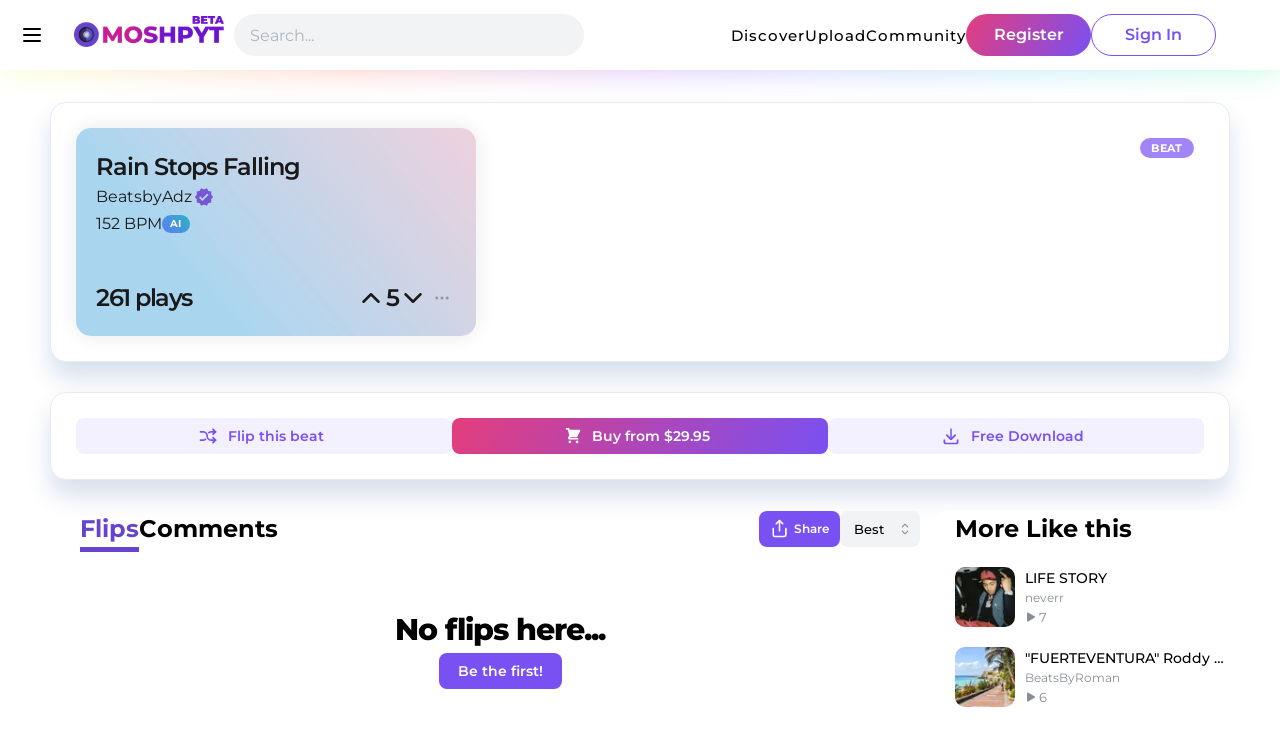

--- FILE ---
content_type: text/html; charset=utf-8
request_url: https://www.moshpyt.com/song/63905ad41b93da3598c11af4
body_size: 14238
content:
<!DOCTYPE html><html><head><meta charSet="utf-8"/><link rel="apple-touch-icon" sizes="180x180" href="/apple-touch-icon.png"/><link rel="icon" type="image/png" sizes="32x32" href="/favicon-32x32.png"/><link rel="icon" type="image/png" sizes="16x16" href="/favicon-16x16.png"/><link rel="manifest" href="/site.webmanifest"/><link rel="mask-icon" href="/safari-pinned-tab.svg" color="#6744ce"/><meta name="msapplication-TileColor" content="#6744ce"/><meta name="theme-color" content="#FFFFFF"/><meta name="viewport" content="width=device-width, initial-scale=1.0, maximum-scale=1.0,user-scalable=0"/><meta name="twitter:card" content="summary_large_image"/><meta name="twitter:site" content="@moshpyt"/><meta name="twitter:creator" content="@moshpyt"/><meta property="og:type" content="website"/><meta property="og:locale" content="en_US"/><meta property="og:site_name" content="Moshpyt"/><link rel="preload" as="image" imageSrcSet="/_next/image?url=%2F_next%2Fstatic%2Fmedia%2Flogo3.45c6fa65.png&amp;w=256&amp;q=100 1x, /_next/image?url=%2F_next%2Fstatic%2Fmedia%2Flogo3.45c6fa65.png&amp;w=384&amp;q=100 2x"/><title>Rain Stops Falling by BeatsbyAdz | Moshpyt</title><meta name="robots" content="index,follow"/><meta name="description" content="Listen to Rain Stops Falling by BeatsbyAdz. Discover beats, acapellas and flips on Moshpyt."/><meta property="og:title" content="Rain Stops Falling by BeatsbyAdz | Moshpyt"/><meta property="og:description" content="Listen to Rain Stops Falling by BeatsbyAdz. Discover beats, acapellas and flips on Moshpyt."/><meta property="og:url" content="https://www.moshpyt.com/song/63905ad41b93da3598c11af4"/><meta property="og:image" content="https://imagecdn.moshpyt.com/01d972b40d29e5e5e292da7d3a6033eb"/><meta property="og:image:alt" content="Profile Photo"/><meta property="og:image:width" content="800"/><meta property="og:image:height" content="800"/><link rel="canonical" href="https://www.moshpyt.com/song/63905ad41b93da3598c11af4"/><meta name="next-head-count" content="27"/><link rel="preload" href="/_next/static/css/61cc6aa1347f884b.css" as="style"/><link rel="stylesheet" href="/_next/static/css/61cc6aa1347f884b.css" data-n-g=""/><link rel="preload" href="/_next/static/css/ccf010e6afa11258.css" as="style"/><link rel="stylesheet" href="/_next/static/css/ccf010e6afa11258.css" data-n-p=""/><link rel="preload" href="/_next/static/css/627329ef2d26bcb0.css" as="style"/><link rel="stylesheet" href="/_next/static/css/627329ef2d26bcb0.css" data-n-p=""/><link rel="preload" href="/_next/static/css/872e1369bf77d6be.css" as="style"/><link rel="stylesheet" href="/_next/static/css/872e1369bf77d6be.css"/><noscript data-n-css=""></noscript><script defer="" nomodule="" src="/_next/static/chunks/polyfills-c67a75d1b6f99dc8.js"></script><script defer="" src="/_next/static/chunks/3251.9fc72e588c522fd7.js"></script><script defer="" src="/_next/static/chunks/2492-d702aa48d3858f8e.js"></script><script defer="" src="/_next/static/chunks/8708-5c96a53aff300d96.js"></script><script src="/_next/static/chunks/webpack-a893a927a42bcc3a.js" defer=""></script><script src="/_next/static/chunks/framework-2fe4cb6473b20297.js" defer=""></script><script src="/_next/static/chunks/main-a239f4084b9fccd7.js" defer=""></script><script src="/_next/static/chunks/pages/_app-5350f52dd10a2d0f.js" defer=""></script><script src="/_next/static/chunks/545f34e4-eb6648033fa5624f.js" defer=""></script><script src="/_next/static/chunks/0b308cfb-05272f2faf8d2d2a.js" defer=""></script><script src="/_next/static/chunks/c31f1870-db0fee24a5fb6b60.js" defer=""></script><script src="/_next/static/chunks/6980-0e6a819baea5b947.js" defer=""></script><script src="/_next/static/chunks/1925-e3631ec5a3906f84.js" defer=""></script><script src="/_next/static/chunks/6811-ddb8e7aa3ae02f9d.js" defer=""></script><script src="/_next/static/chunks/9595-e26516d9fe231261.js" defer=""></script><script src="/_next/static/chunks/5203-30ec6536ab6db745.js" defer=""></script><script src="/_next/static/chunks/9903-b890d0246204f8b3.js" defer=""></script><script src="/_next/static/chunks/4944-23c194d34a1b5656.js" defer=""></script><script src="/_next/static/chunks/8967-dca1c5a1d4010018.js" defer=""></script><script src="/_next/static/chunks/4386-c2b8bf9938a4b200.js" defer=""></script><script src="/_next/static/chunks/1935-fd55b0fff44faef1.js" defer=""></script><script src="/_next/static/chunks/3816-4cd19f37fd9a10d4.js" defer=""></script><script src="/_next/static/chunks/6084-60406b611f7ac8ef.js" defer=""></script><script src="/_next/static/chunks/8207-e6c4714df64a5378.js" defer=""></script><script src="/_next/static/chunks/pages/song/%5Bid%5D-3983a2e7fe871484.js" defer=""></script><script src="/_next/static/KRoNi6mnwRCBGOJbzKu3t/_buildManifest.js" defer=""></script><script src="/_next/static/KRoNi6mnwRCBGOJbzKu3t/_ssgManifest.js" defer=""></script><style data-emotion="mantine-global animation-151xhna">@-webkit-keyframes animation-151xhna{from,to{opacity:0.4;}50%{opacity:1;}}@keyframes animation-151xhna{from,to{opacity:0.4;}50%{opacity:1;}}</style><style data-emotion="mantine wy4wek 1s8spa1 q9q4qe z5pe4i 1q1qtom nip5ng 3xbgk5 qo1k2 1mur8fp 1defti9 12sbrde 17apavf 1wphj6a 11g0ewh uquezq h9iq4m 1fpirn9 mh7z8q 1g4orza 1xaw5yn 10tb8q9 ffuiop 1fguud6 1d77g0g ksn72f 1lis5e roczc1 scxgol 1o2xo2i 1l4om9 18neusu dxmdc3 yu6ihi 1s4j6xt 1f38h4k 12sbhqk o5l8uo 1s2xsmh 1i7tyxo rspg2n 18su7ot qgefke 1ku0gqo">.mantine-wy4wek{padding-left:13px;}.mantine-q9q4qe{box-sizing:border-box;width:24px;height:24px;border-radius:32px;border:2px solid #dee2e6;background-color:#fff;position:absolute;top:0;left:-13px;right:auto;display:-webkit-box;display:-webkit-flex;display:-ms-flexbox;display:flex;-webkit-align-items:center;-webkit-box-align:center;-ms-flex-align:center;align-items:center;-webkit-box-pack:center;-ms-flex-pack:center;-webkit-justify-content:center;justify-content:center;color:#fff;}.mantine-q9q4qe[data-with-child]{border-width:1px;background-color:#dee2e6;color:#000;}.mantine-q9q4qe[data-active]{border-color:#7950f2;background-color:#fff;}.mantine-q9q4qe[data-active][data-with-child]{background-color:#7950f2;color:#fff;}.mantine-z5pe4i{position:relative;box-sizing:border-box;color:#000;padding-left:24px;padding-right:0;text-align:left;}.mantine-z5pe4i:not(:last-of-type)::before{display:block;}.mantine-z5pe4i:not(:first-of-type){margin-top:24px;}.mantine-z5pe4i::before{box-sizing:border-box;position:absolute;top:0;left:-2px;right:auto;bottom:-24px;border-left:2px dotted #dee2e6;content:"";display:none;}.mantine-z5pe4i[data-line-active]::before{border-left-color:#7950f2;}.mantine-1q1qtom{font-family:Montserrat,-apple-system,BlinkMacSystemFont,Segoe UI,Roboto,Oxygen,Ubuntu,Cantarell,Fira Sans,Droid Sans,Helvetica Neue,sans-serif;-webkit-tap-highlight-color:transparent;color:inherit;font-size:inherit;line-height:1.55;-webkit-text-decoration:none;text-decoration:none;font-weight:500;line-height:1;margin-bottom:calc(10px / 2);text-align:left;font-size:15px;}.mantine-1q1qtom:focus{outline-offset:2px;outline:2px solid #339af0;}.mantine-1q1qtom:focus:not(:focus-visible){outline:none;}.mantine-nip5ng{font-family:Montserrat,-apple-system,BlinkMacSystemFont,Segoe UI,Roboto,Oxygen,Ubuntu,Cantarell,Fira Sans,Droid Sans,Helvetica Neue,sans-serif;-webkit-tap-highlight-color:transparent;color:#868e96;font-size:14px;line-height:1.55;-webkit-text-decoration:none;text-decoration:none;}.mantine-nip5ng:focus{outline-offset:2px;outline:2px solid #339af0;}.mantine-nip5ng:focus:not(:focus-visible){outline:none;}.mantine-3xbgk5{display:-webkit-box;display:-webkit-flex;display:-ms-flexbox;display:flex;-webkit-align-items:center;-webkit-box-align:center;-ms-flex-align:center;align-items:center;-webkit-box-pack:center;-ms-flex-pack:center;-webkit-justify-content:center;justify-content:center;height:100%;overflow:visible;}.mantine-qo1k2{white-space:nowrap;height:100%;overflow:hidden;display:-webkit-box;display:-webkit-flex;display:-ms-flexbox;display:flex;-webkit-align-items:center;-webkit-box-align:center;-ms-flex-align:center;align-items:center;}.mantine-1mur8fp{-webkit-tap-highlight-color:transparent;font-family:Montserrat,-apple-system,BlinkMacSystemFont,Segoe UI,Roboto,Oxygen,Ubuntu,Cantarell,Fira Sans,Droid Sans,Helvetica Neue,sans-serif;cursor:pointer;border:0;padding:0;-webkit-appearance:none;-moz-appearance:none;-ms-appearance:none;appearance:none;font-size:16px;background-color:transparent;text-align:left;color:#000;-webkit-text-decoration:none;text-decoration:none;box-sizing:border-box;height:30px;padding-left:14px;padding-right:14px;font-family:Montserrat,-apple-system,BlinkMacSystemFont,Segoe UI,Roboto,Oxygen,Ubuntu,Cantarell,Fira Sans,Droid Sans,Helvetica Neue,sans-serif;-webkit-tap-highlight-color:transparent;display:inline-block;width:auto;border-radius:32px;font-weight:600;position:relative;line-height:1;font-size:12px;-webkit-user-select:none;-moz-user-select:none;-ms-user-select:none;user-select:none;cursor:pointer;border:1px solid transparent;background-color:rgba(243, 240, 255, 1);color:#7950f2;}.mantine-1mur8fp:focus{outline-offset:2px;outline:2px solid #339af0;}.mantine-1mur8fp:focus:not(:focus-visible){outline:none;}.mantine-1mur8fp:focus{outline-offset:2px;outline:2px solid #339af0;}.mantine-1mur8fp:focus:not(:focus-visible){outline:none;}@media (hover: hover){.mantine-1mur8fp:hover{background-color:rgba(229, 219, 255, 0.65);}}@media (hover: none){.mantine-1mur8fp:active{background-color:rgba(229, 219, 255, 0.65);}}.mantine-1mur8fp:active{-webkit-transform:translateY(1px);-moz-transform:translateY(1px);-ms-transform:translateY(1px);transform:translateY(1px);}.mantine-1mur8fp:disabled,.mantine-1mur8fp[data-disabled]{border-color:transparent;background-color:#e9ecef;color:#adb5bd;cursor:not-allowed;background-image:none;pointer-events:none;}.mantine-1mur8fp:disabled:active,.mantine-1mur8fp[data-disabled]:active{-webkit-transform:none;-moz-transform:none;-ms-transform:none;transform:none;}.mantine-1mur8fp[data-loading]{pointer-events:none;}.mantine-1mur8fp[data-loading]::before{content:"";position:absolute;top:-1px;left:-1px;right:-1px;bottom:-1px;background-color:rgba(255, 255, 255, .5);border-radius:32px;cursor:not-allowed;}.mantine-1defti9{font-family:Montserrat,-apple-system,BlinkMacSystemFont,Segoe UI,Roboto,Oxygen,Ubuntu,Cantarell,Fira Sans,Droid Sans,Helvetica Neue,sans-serif;line-height:1.55;}.mantine-12sbrde{position:relative;}.mantine-17apavf{font-family:Montserrat,-apple-system,BlinkMacSystemFont,Segoe UI,Roboto,Oxygen,Ubuntu,Cantarell,Fira Sans,Droid Sans,Helvetica Neue,sans-serif;height:42px;-webkit-tap-highlight-color:transparent;line-height:40px;-webkit-appearance:none;-moz-appearance:none;-ms-appearance:none;appearance:none;resize:none;box-sizing:border-box;font-size:16px;width:100%;color:#000;display:block;text-align:left;min-height:42px;padding-left:14px;padding-right:14px;border-radius:32px;border:1px solid transparent;background-color:#f1f3f5;}.mantine-17apavf:disabled{background-color:#f1f3f5;color:#909296;opacity:0.6;cursor:not-allowed;}.mantine-17apavf:disabled::-webkit-input-placeholder{color:#909296;}.mantine-17apavf:disabled::-moz-placeholder{color:#909296;}.mantine-17apavf:disabled:-ms-input-placeholder{color:#909296;}.mantine-17apavf:disabled::placeholder{color:#909296;}.mantine-17apavf::-webkit-input-placeholder{opacity:1;-webkit-user-select:none;-moz-user-select:none;-ms-user-select:none;user-select:none;color:#adb5bd;}.mantine-17apavf::-moz-placeholder{opacity:1;-webkit-user-select:none;-moz-user-select:none;-ms-user-select:none;user-select:none;color:#adb5bd;}.mantine-17apavf:-ms-input-placeholder{opacity:1;-webkit-user-select:none;-moz-user-select:none;-ms-user-select:none;user-select:none;color:#adb5bd;}.mantine-17apavf::placeholder{opacity:1;-webkit-user-select:none;-moz-user-select:none;-ms-user-select:none;user-select:none;color:#adb5bd;}.mantine-17apavf::-webkit-inner-spin-button,.mantine-17apavf::-webkit-outer-spin-button,.mantine-17apavf::-webkit-search-decoration,.mantine-17apavf::-webkit-search-cancel-button,.mantine-17apavf::-webkit-search-results-button,.mantine-17apavf::-webkit-search-results-decoration{-webkit-appearance:none;-moz-appearance:none;-ms-appearance:none;appearance:none;}.mantine-17apavf[type=number]{-moz-appearance:textfield;}.mantine-17apavf:focus,.mantine-17apavf:focus-within{outline:none;border-color:#228be6;}.mantine-1wphj6a{-webkit-tap-highlight-color:transparent;font-family:Montserrat,-apple-system,BlinkMacSystemFont,Segoe UI,Roboto,Oxygen,Ubuntu,Cantarell,Fira Sans,Droid Sans,Helvetica Neue,sans-serif;cursor:pointer;border:0;padding:0;-webkit-appearance:none;-moz-appearance:none;-ms-appearance:none;appearance:none;font-size:16px;background-color:transparent;text-align:left;color:#000;-webkit-text-decoration:none;text-decoration:none;box-sizing:border-box;height:42px;padding-left:22px;padding-right:22px;font-family:Montserrat,-apple-system,BlinkMacSystemFont,Segoe UI,Roboto,Oxygen,Ubuntu,Cantarell,Fira Sans,Droid Sans,Helvetica Neue,sans-serif;-webkit-tap-highlight-color:transparent;display:inline-block;width:auto;border-radius:32px;font-weight:600;position:relative;line-height:1;font-size:16px;-webkit-user-select:none;-moz-user-select:none;-ms-user-select:none;user-select:none;cursor:pointer;border:0;background-image:linear-gradient(300deg, #7950f2 0%, #e43d7c 100%);color:#fff;}.mantine-1wphj6a:focus{outline-offset:2px;outline:2px solid #339af0;}.mantine-1wphj6a:focus:not(:focus-visible){outline:none;}.mantine-1wphj6a:focus{outline-offset:2px;outline:2px solid #339af0;}.mantine-1wphj6a:focus:not(:focus-visible){outline:none;}@media (hover: hover){.mantine-1wphj6a:hover:hover{-webkit-background-size:200%;background-size:200%;}}@media (hover: none){.mantine-1wphj6a:hover:active{-webkit-background-size:200%;background-size:200%;}}.mantine-1wphj6a:active{-webkit-transform:translateY(1px);-moz-transform:translateY(1px);-ms-transform:translateY(1px);transform:translateY(1px);}.mantine-1wphj6a:disabled,.mantine-1wphj6a[data-disabled]{border-color:transparent;background-color:#e9ecef;color:#adb5bd;cursor:not-allowed;background-image:none;pointer-events:none;}.mantine-1wphj6a:disabled:active,.mantine-1wphj6a[data-disabled]:active{-webkit-transform:none;-moz-transform:none;-ms-transform:none;transform:none;}.mantine-1wphj6a[data-loading]{pointer-events:none;}.mantine-1wphj6a[data-loading]::before{content:"";position:absolute;top:-1px;left:-1px;right:-1px;bottom:-1px;background-color:rgba(255, 255, 255, .5);border-radius:32px;cursor:not-allowed;}.mantine-11g0ewh{-webkit-tap-highlight-color:transparent;font-family:Montserrat,-apple-system,BlinkMacSystemFont,Segoe UI,Roboto,Oxygen,Ubuntu,Cantarell,Fira Sans,Droid Sans,Helvetica Neue,sans-serif;cursor:pointer;border:0;padding:0;-webkit-appearance:none;-moz-appearance:none;-ms-appearance:none;appearance:none;font-size:16px;background-color:transparent;text-align:left;color:#000;-webkit-text-decoration:none;text-decoration:none;box-sizing:border-box;height:42px;padding-left:22px;padding-right:22px;font-family:Montserrat,-apple-system,BlinkMacSystemFont,Segoe UI,Roboto,Oxygen,Ubuntu,Cantarell,Fira Sans,Droid Sans,Helvetica Neue,sans-serif;-webkit-tap-highlight-color:transparent;display:inline-block;width:auto;border-radius:32px;font-weight:600;position:relative;line-height:1;font-size:16px;-webkit-user-select:none;-moz-user-select:none;-ms-user-select:none;user-select:none;cursor:pointer;border:1px solid #7950f2;background-color:transparent;color:#7950f2;}.mantine-11g0ewh:focus{outline-offset:2px;outline:2px solid #339af0;}.mantine-11g0ewh:focus:not(:focus-visible){outline:none;}.mantine-11g0ewh:focus{outline-offset:2px;outline:2px solid #339af0;}.mantine-11g0ewh:focus:not(:focus-visible){outline:none;}@media (hover: hover){.mantine-11g0ewh:hover{background-color:rgba(243, 240, 255, 0.35);}}@media (hover: none){.mantine-11g0ewh:active{background-color:rgba(243, 240, 255, 0.35);}}.mantine-11g0ewh:active{-webkit-transform:translateY(1px);-moz-transform:translateY(1px);-ms-transform:translateY(1px);transform:translateY(1px);}.mantine-11g0ewh:disabled,.mantine-11g0ewh[data-disabled]{border-color:transparent;background-color:#e9ecef;color:#adb5bd;cursor:not-allowed;background-image:none;pointer-events:none;}.mantine-11g0ewh:disabled:active,.mantine-11g0ewh[data-disabled]:active{-webkit-transform:none;-moz-transform:none;-ms-transform:none;transform:none;}.mantine-11g0ewh[data-loading]{pointer-events:none;}.mantine-11g0ewh[data-loading]::before{content:"";position:absolute;top:-1px;left:-1px;right:-1px;bottom:-1px;background-color:rgba(255, 255, 255, .5);border-radius:32px;cursor:not-allowed;}.mantine-uquezq{position:absolute;top:0;bottom:0;right:0;display:-webkit-box;display:-webkit-flex;display:-ms-flexbox;display:flex;-webkit-align-items:center;-webkit-box-align:center;-ms-flex-align:center;align-items:center;-webkit-box-pack:center;-ms-flex-pack:center;-webkit-justify-content:center;justify-content:center;width:30px;pointer-events:none;}.mantine-h9iq4m{white-space:nowrap;overflow:hidden;text-overflow:ellipsis;}.mantine-1fpirn9{-webkit-tap-highlight-color:transparent;font-family:Montserrat,-apple-system,BlinkMacSystemFont,Segoe UI,Roboto,Oxygen,Ubuntu,Cantarell,Fira Sans,Droid Sans,Helvetica Neue,sans-serif;cursor:pointer;border:0;padding:0;-webkit-appearance:none;-moz-appearance:none;-ms-appearance:none;appearance:none;font-size:16px;background-color:transparent;text-align:left;color:#000;-webkit-text-decoration:none;text-decoration:none;box-sizing:border-box;border:1px solid transparent;background-color:transparent;color:#868e96;position:relative;height:28px;min-height:28px;width:28px;min-width:28px;border-radius:4px;padding:0;line-height:1;display:-webkit-box;display:-webkit-flex;display:-ms-flexbox;display:flex;-webkit-align-items:center;-webkit-box-align:center;-ms-flex-align:center;align-items:center;-webkit-box-pack:center;-ms-flex-pack:center;-webkit-justify-content:center;justify-content:center;}.mantine-1fpirn9:focus{outline-offset:2px;outline:2px solid #339af0;}.mantine-1fpirn9:focus:not(:focus-visible){outline:none;}@media (hover: hover){.mantine-1fpirn9:hover{background-color:rgba(248, 249, 250, 1);}}@media (hover: none){.mantine-1fpirn9:active{background-color:rgba(248, 249, 250, 1);}}.mantine-1fpirn9:active{-webkit-transform:translateY(1px);-moz-transform:translateY(1px);-ms-transform:translateY(1px);transform:translateY(1px);}.mantine-1fpirn9:disabled,.mantine-1fpirn9[data-disabled]{color:#ced4da;cursor:not-allowed;background-color:#f1f3f5;border-color:#f1f3f5;background-image:none;pointer-events:none;}.mantine-1fpirn9:disabled:active,.mantine-1fpirn9[data-disabled]:active{-webkit-transform:none;-moz-transform:none;-ms-transform:none;transform:none;}.mantine-1fpirn9[data-loading]{pointer-events:none;}.mantine-1fpirn9[data-loading]::before{content:"";position:absolute;top:-1px;left:-1px;right:-1px;bottom:-1px;background-color:rgba(255, 255, 255, .5);border-radius:4px;cursor:not-allowed;}.mantine-mh7z8q{-webkit-tap-highlight-color:transparent;font-family:Montserrat,-apple-system,BlinkMacSystemFont,Segoe UI,Roboto,Oxygen,Ubuntu,Cantarell,Fira Sans,Droid Sans,Helvetica Neue,sans-serif;font-size:11px;height:20px;line-height:18px;-webkit-text-decoration:none;text-decoration:none;padding:0 10.666666666666666px;box-sizing:border-box;display:-webkit-inline-box;display:-webkit-inline-flex;display:-ms-inline-flexbox;display:inline-flex;-webkit-align-items:center;-webkit-box-align:center;-ms-flex-align:center;align-items:center;-webkit-box-pack:center;-ms-flex-pack:center;-webkit-justify-content:center;justify-content:center;width:auto;text-transform:uppercase;border-radius:16px;font-weight:700;letter-spacing:0.25px;cursor:inherit;text-overflow:ellipsis;overflow:hidden;background:#7950f2;color:#fff;border:1px solid transparent;}.mantine-mh7z8q:focus{outline-offset:2px;outline:2px solid #339af0;}.mantine-mh7z8q:focus:not(:focus-visible){outline:none;}.mantine-1g4orza{display:-webkit-box;display:-webkit-flex;display:-ms-flexbox;display:flex;-webkit-align-items:center;-webkit-box-align:center;-ms-flex-align:center;align-items:center;margin-right:10px;}.mantine-1xaw5yn{-webkit-tap-highlight-color:transparent;font-family:Montserrat,-apple-system,BlinkMacSystemFont,Segoe UI,Roboto,Oxygen,Ubuntu,Cantarell,Fira Sans,Droid Sans,Helvetica Neue,sans-serif;cursor:pointer;border:0;padding:0;-webkit-appearance:none;-moz-appearance:none;-ms-appearance:none;appearance:none;font-size:16px;background-color:transparent;text-align:left;color:#000;-webkit-text-decoration:none;text-decoration:none;box-sizing:border-box;height:36px;padding-left:12px;padding-right:18px;font-family:Montserrat,-apple-system,BlinkMacSystemFont,Segoe UI,Roboto,Oxygen,Ubuntu,Cantarell,Fira Sans,Droid Sans,Helvetica Neue,sans-serif;-webkit-tap-highlight-color:transparent;display:inline-block;width:auto;border-radius:8px;font-weight:600;position:relative;line-height:1;font-size:14px;-webkit-user-select:none;-moz-user-select:none;-ms-user-select:none;user-select:none;cursor:pointer;border:1px solid transparent;background-color:rgba(243, 240, 255, 1);color:#7950f2;}.mantine-1xaw5yn:focus{outline-offset:2px;outline:2px solid #339af0;}.mantine-1xaw5yn:focus:not(:focus-visible){outline:none;}.mantine-1xaw5yn:focus{outline-offset:2px;outline:2px solid #339af0;}.mantine-1xaw5yn:focus:not(:focus-visible){outline:none;}@media (hover: hover){.mantine-1xaw5yn:hover{background-color:rgba(229, 219, 255, 0.65);}}@media (hover: none){.mantine-1xaw5yn:active{background-color:rgba(229, 219, 255, 0.65);}}.mantine-1xaw5yn:active{-webkit-transform:translateY(1px);-moz-transform:translateY(1px);-ms-transform:translateY(1px);transform:translateY(1px);}.mantine-1xaw5yn:disabled,.mantine-1xaw5yn[data-disabled]{border-color:transparent;background-color:#e9ecef;color:#adb5bd;cursor:not-allowed;background-image:none;pointer-events:none;}.mantine-1xaw5yn:disabled:active,.mantine-1xaw5yn[data-disabled]:active{-webkit-transform:none;-moz-transform:none;-ms-transform:none;transform:none;}.mantine-1xaw5yn[data-loading]{pointer-events:none;}.mantine-1xaw5yn[data-loading]::before{content:"";position:absolute;top:-1px;left:-1px;right:-1px;bottom:-1px;background-color:rgba(255, 255, 255, .5);border-radius:8px;cursor:not-allowed;}.mantine-10tb8q9{-webkit-tap-highlight-color:transparent;font-family:Montserrat,-apple-system,BlinkMacSystemFont,Segoe UI,Roboto,Oxygen,Ubuntu,Cantarell,Fira Sans,Droid Sans,Helvetica Neue,sans-serif;cursor:pointer;border:0;padding:0;-webkit-appearance:none;-moz-appearance:none;-ms-appearance:none;appearance:none;font-size:16px;background-color:transparent;text-align:left;color:#000;-webkit-text-decoration:none;text-decoration:none;box-sizing:border-box;height:36px;padding-left:18px;padding-right:18px;font-family:Montserrat,-apple-system,BlinkMacSystemFont,Segoe UI,Roboto,Oxygen,Ubuntu,Cantarell,Fira Sans,Droid Sans,Helvetica Neue,sans-serif;-webkit-tap-highlight-color:transparent;display:inline-block;width:auto;border-radius:8px;font-weight:600;position:relative;line-height:1;font-size:14px;-webkit-user-select:none;-moz-user-select:none;-ms-user-select:none;user-select:none;cursor:pointer;border:0;background-image:linear-gradient(300deg, #7950f2 0%, #e43d7c 100%);color:#fff;}.mantine-10tb8q9:focus{outline-offset:2px;outline:2px solid #339af0;}.mantine-10tb8q9:focus:not(:focus-visible){outline:none;}.mantine-10tb8q9:focus{outline-offset:2px;outline:2px solid #339af0;}.mantine-10tb8q9:focus:not(:focus-visible){outline:none;}@media (hover: hover){.mantine-10tb8q9:hover:hover{-webkit-background-size:200%;background-size:200%;}}@media (hover: none){.mantine-10tb8q9:hover:active{-webkit-background-size:200%;background-size:200%;}}.mantine-10tb8q9:active{-webkit-transform:translateY(1px);-moz-transform:translateY(1px);-ms-transform:translateY(1px);transform:translateY(1px);}.mantine-10tb8q9:disabled,.mantine-10tb8q9[data-disabled]{border-color:transparent;background-color:#e9ecef;color:#adb5bd;cursor:not-allowed;background-image:none;pointer-events:none;}.mantine-10tb8q9:disabled:active,.mantine-10tb8q9[data-disabled]:active{-webkit-transform:none;-moz-transform:none;-ms-transform:none;transform:none;}.mantine-10tb8q9[data-loading]{pointer-events:none;}.mantine-10tb8q9[data-loading]::before{content:"";position:absolute;top:-1px;left:-1px;right:-1px;bottom:-1px;background-color:rgba(255, 255, 255, .5);border-radius:8px;cursor:not-allowed;}.mantine-ffuiop{-webkit-tap-highlight-color:transparent;font-family:Montserrat,-apple-system,BlinkMacSystemFont,Segoe UI,Roboto,Oxygen,Ubuntu,Cantarell,Fira Sans,Droid Sans,Helvetica Neue,sans-serif;cursor:pointer;border:0;padding:0;-webkit-appearance:none;-moz-appearance:none;-ms-appearance:none;appearance:none;font-size:16px;background-color:transparent;text-align:left;color:#000;-webkit-text-decoration:none;text-decoration:none;box-sizing:border-box;height:36px;padding-left:12px;padding-right:18px;font-family:Montserrat,-apple-system,BlinkMacSystemFont,Segoe UI,Roboto,Oxygen,Ubuntu,Cantarell,Fira Sans,Droid Sans,Helvetica Neue,sans-serif;-webkit-tap-highlight-color:transparent;display:inline-block;width:auto;border-radius:8px;font-weight:600;position:relative;line-height:1;font-size:14px;-webkit-user-select:none;-moz-user-select:none;-ms-user-select:none;user-select:none;cursor:pointer;border:0;background-image:linear-gradient(300deg, #7950f2 0%, #e43d7c 100%);color:#fff;z-index:0;}.mantine-ffuiop:focus{outline-offset:2px;outline:2px solid #339af0;}.mantine-ffuiop:focus:not(:focus-visible){outline:none;}.mantine-ffuiop:focus{outline-offset:2px;outline:2px solid #339af0;}.mantine-ffuiop:focus:not(:focus-visible){outline:none;}@media (hover: hover){.mantine-ffuiop:hover:hover{-webkit-background-size:200%;background-size:200%;}}@media (hover: none){.mantine-ffuiop:hover:active{-webkit-background-size:200%;background-size:200%;}}.mantine-ffuiop:active{-webkit-transform:translateY(1px);-moz-transform:translateY(1px);-ms-transform:translateY(1px);transform:translateY(1px);}.mantine-ffuiop:disabled,.mantine-ffuiop[data-disabled]{border-color:transparent;background-color:#e9ecef;color:#adb5bd;cursor:not-allowed;background-image:none;pointer-events:none;}.mantine-ffuiop:disabled:active,.mantine-ffuiop[data-disabled]:active{-webkit-transform:none;-moz-transform:none;-ms-transform:none;transform:none;}.mantine-ffuiop[data-loading]{pointer-events:none;}.mantine-ffuiop[data-loading]::before{content:"";position:absolute;top:-1px;left:-1px;right:-1px;bottom:-1px;background-color:rgba(255, 255, 255, .5);border-radius:8px;cursor:not-allowed;}.mantine-1fguud6{-webkit-tap-highlight-color:transparent;font-family:Montserrat,-apple-system,BlinkMacSystemFont,Segoe UI,Roboto,Oxygen,Ubuntu,Cantarell,Fira Sans,Droid Sans,Helvetica Neue,sans-serif;cursor:pointer;border:0;padding:0;-webkit-appearance:none;-moz-appearance:none;-ms-appearance:none;appearance:none;font-size:16px;background-color:transparent;text-align:left;color:#000;-webkit-text-decoration:none;text-decoration:none;box-sizing:border-box;height:36px;padding-left:18px;padding-right:18px;font-family:Montserrat,-apple-system,BlinkMacSystemFont,Segoe UI,Roboto,Oxygen,Ubuntu,Cantarell,Fira Sans,Droid Sans,Helvetica Neue,sans-serif;-webkit-tap-highlight-color:transparent;display:inline-block;width:auto;border-radius:8px;font-weight:600;position:relative;line-height:1;font-size:14px;-webkit-user-select:none;-moz-user-select:none;-ms-user-select:none;user-select:none;cursor:pointer;border:1px solid transparent;background-color:#7950f2;color:#fff;padding-left:10px;padding-right:10px;}.mantine-1fguud6:focus{outline-offset:2px;outline:2px solid #339af0;}.mantine-1fguud6:focus:not(:focus-visible){outline:none;}.mantine-1fguud6:focus{outline-offset:2px;outline:2px solid #339af0;}.mantine-1fguud6:focus:not(:focus-visible){outline:none;}@media (hover: hover){.mantine-1fguud6:hover{background-color:#7048e8;}}@media (hover: none){.mantine-1fguud6:active{background-color:#7048e8;}}.mantine-1fguud6:active{-webkit-transform:translateY(1px);-moz-transform:translateY(1px);-ms-transform:translateY(1px);transform:translateY(1px);}.mantine-1fguud6:disabled,.mantine-1fguud6[data-disabled]{border-color:transparent;background-color:#e9ecef;color:#adb5bd;cursor:not-allowed;background-image:none;pointer-events:none;}.mantine-1fguud6:disabled:active,.mantine-1fguud6[data-disabled]:active{-webkit-transform:none;-moz-transform:none;-ms-transform:none;transform:none;}.mantine-1fguud6[data-loading]{pointer-events:none;}.mantine-1fguud6[data-loading]::before{content:"";position:absolute;top:-1px;left:-1px;right:-1px;bottom:-1px;background-color:rgba(255, 255, 255, .5);border-radius:8px;cursor:not-allowed;}.mantine-1d77g0g{font-family:Montserrat,-apple-system,BlinkMacSystemFont,Segoe UI,Roboto,Oxygen,Ubuntu,Cantarell,Fira Sans,Droid Sans,Helvetica Neue,sans-serif;height:36px;-webkit-tap-highlight-color:transparent;line-height:34px;-webkit-appearance:none;-moz-appearance:none;-ms-appearance:none;appearance:none;resize:none;box-sizing:border-box;font-size:14px;width:100%;color:#000;display:block;text-align:left;min-height:36px;padding-left:12px;padding-right:30px;border-radius:8px;border:1px solid transparent;background-color:#f1f3f5;font-weight:500;font-size:13px;}.mantine-1d77g0g:disabled{background-color:#f1f3f5;color:#909296;opacity:0.6;cursor:not-allowed;}.mantine-1d77g0g:disabled::-webkit-input-placeholder{color:#909296;}.mantine-1d77g0g:disabled::-moz-placeholder{color:#909296;}.mantine-1d77g0g:disabled:-ms-input-placeholder{color:#909296;}.mantine-1d77g0g:disabled::placeholder{color:#909296;}.mantine-1d77g0g::-webkit-input-placeholder{opacity:1;-webkit-user-select:none;-moz-user-select:none;-ms-user-select:none;user-select:none;color:#adb5bd;}.mantine-1d77g0g::-moz-placeholder{opacity:1;-webkit-user-select:none;-moz-user-select:none;-ms-user-select:none;user-select:none;color:#adb5bd;}.mantine-1d77g0g:-ms-input-placeholder{opacity:1;-webkit-user-select:none;-moz-user-select:none;-ms-user-select:none;user-select:none;color:#adb5bd;}.mantine-1d77g0g::placeholder{opacity:1;-webkit-user-select:none;-moz-user-select:none;-ms-user-select:none;user-select:none;color:#adb5bd;}.mantine-1d77g0g::-webkit-inner-spin-button,.mantine-1d77g0g::-webkit-outer-spin-button,.mantine-1d77g0g::-webkit-search-decoration,.mantine-1d77g0g::-webkit-search-cancel-button,.mantine-1d77g0g::-webkit-search-results-button,.mantine-1d77g0g::-webkit-search-results-decoration{-webkit-appearance:none;-moz-appearance:none;-ms-appearance:none;appearance:none;}.mantine-1d77g0g[type=number]{-moz-appearance:textfield;}.mantine-1d77g0g:focus,.mantine-1d77g0g:focus-within{outline:none;border-color:#228be6;}.mantine-1d77g0g:not(:disabled){cursor:pointer;}.mantine-1d77g0g:not(:disabled)::selection{background-color:transparent;}.mantine-ksn72f{height:auto;width:100%;border-radius:4px;position:relative;overflow:hidden;-webkit-transform:translateZ(0);}.mantine-ksn72f::before{content:"";position:absolute;background:#fff;top:0;bottom:0;left:0;right:0;z-index:10;}.mantine-ksn72f::after{content:"";position:absolute;background:#dee2e6;top:0;bottom:0;left:0;right:0;-webkit-animation:animation-151xhna 1500ms linear infinite;animation:animation-151xhna 1500ms linear infinite;z-index:11;}.mantine-1lis5e{border:0;border-top-width:1px;border-top-color:#ced4da;border-top-style:solid;margin:0;}.mantine-roczc1{-webkit-tap-highlight-color:transparent;font-family:Montserrat,-apple-system,BlinkMacSystemFont,Segoe UI,Roboto,Oxygen,Ubuntu,Cantarell,Fira Sans,Droid Sans,Helvetica Neue,sans-serif;font-size:10px;height:18px;line-height:16px;-webkit-text-decoration:none;text-decoration:none;padding:0 8px;box-sizing:border-box;display:-webkit-inline-box;display:-webkit-inline-flex;display:-ms-inline-flexbox;display:inline-flex;-webkit-align-items:center;-webkit-box-align:center;-ms-flex-align:center;align-items:center;-webkit-box-pack:center;-ms-flex-pack:center;-webkit-justify-content:center;justify-content:center;width:auto;text-transform:uppercase;border-radius:32px;font-weight:700;letter-spacing:0.25px;cursor:inherit;text-overflow:ellipsis;overflow:hidden;background:linear-gradient(45deg, #4c6ef5 0%, #15aabf 100%);color:#fff;border:0px solid transparent;}.mantine-roczc1:focus{outline-offset:2px;outline:2px solid #339af0;}.mantine-roczc1:focus:not(:focus-visible){outline:none;}.mantine-scxgol{height:10px;width:140.94269037037577px;border-radius:4px;position:relative;overflow:hidden;-webkit-transform:translateZ(0);}.mantine-scxgol::before{content:"";position:absolute;background:#fff;top:0;bottom:0;left:0;right:0;z-index:10;}.mantine-scxgol::after{content:"";position:absolute;background:#dee2e6;top:0;bottom:0;left:0;right:0;-webkit-animation:animation-151xhna 1500ms linear infinite;animation:animation-151xhna 1500ms linear infinite;z-index:11;}.mantine-1o2xo2i{height:10px;width:70.47134518518789px;border-radius:4px;position:relative;overflow:hidden;-webkit-transform:translateZ(0);}.mantine-1o2xo2i::before{content:"";position:absolute;background:#fff;top:0;bottom:0;left:0;right:0;z-index:10;}.mantine-1o2xo2i::after{content:"";position:absolute;background:#dee2e6;top:0;bottom:0;left:0;right:0;-webkit-animation:animation-151xhna 1500ms linear infinite;animation:animation-151xhna 1500ms linear infinite;z-index:11;}.mantine-1l4om9{height:10px;width:194.66747585187343px;border-radius:4px;position:relative;overflow:hidden;-webkit-transform:translateZ(0);}.mantine-1l4om9::before{content:"";position:absolute;background:#fff;top:0;bottom:0;left:0;right:0;z-index:10;}.mantine-1l4om9::after{content:"";position:absolute;background:#dee2e6;top:0;bottom:0;left:0;right:0;-webkit-animation:animation-151xhna 1500ms linear infinite;animation:animation-151xhna 1500ms linear infinite;z-index:11;}.mantine-18neusu{height:10px;width:97.33373792593672px;border-radius:4px;position:relative;overflow:hidden;-webkit-transform:translateZ(0);}.mantine-18neusu::before{content:"";position:absolute;background:#fff;top:0;bottom:0;left:0;right:0;z-index:10;}.mantine-18neusu::after{content:"";position:absolute;background:#dee2e6;top:0;bottom:0;left:0;right:0;-webkit-animation:animation-151xhna 1500ms linear infinite;animation:animation-151xhna 1500ms linear infinite;z-index:11;}.mantine-dxmdc3{height:10px;width:126.89426980511323px;border-radius:4px;position:relative;overflow:hidden;-webkit-transform:translateZ(0);}.mantine-dxmdc3::before{content:"";position:absolute;background:#fff;top:0;bottom:0;left:0;right:0;z-index:10;}.mantine-dxmdc3::after{content:"";position:absolute;background:#dee2e6;top:0;bottom:0;left:0;right:0;-webkit-animation:animation-151xhna 1500ms linear infinite;animation:animation-151xhna 1500ms linear infinite;z-index:11;}.mantine-yu6ihi{height:10px;width:63.44713490255661px;border-radius:4px;position:relative;overflow:hidden;-webkit-transform:translateZ(0);}.mantine-yu6ihi::before{content:"";position:absolute;background:#fff;top:0;bottom:0;left:0;right:0;z-index:10;}.mantine-yu6ihi::after{content:"";position:absolute;background:#dee2e6;top:0;bottom:0;left:0;right:0;-webkit-animation:animation-151xhna 1500ms linear infinite;animation:animation-151xhna 1500ms linear infinite;z-index:11;}.mantine-1s4j6xt{height:10px;width:132.27155078730829px;border-radius:4px;position:relative;overflow:hidden;-webkit-transform:translateZ(0);}.mantine-1s4j6xt::before{content:"";position:absolute;background:#fff;top:0;bottom:0;left:0;right:0;z-index:10;}.mantine-1s4j6xt::after{content:"";position:absolute;background:#dee2e6;top:0;bottom:0;left:0;right:0;-webkit-animation:animation-151xhna 1500ms linear infinite;animation:animation-151xhna 1500ms linear infinite;z-index:11;}.mantine-1f38h4k{height:10px;width:66.13577539365414px;border-radius:4px;position:relative;overflow:hidden;-webkit-transform:translateZ(0);}.mantine-1f38h4k::before{content:"";position:absolute;background:#fff;top:0;bottom:0;left:0;right:0;z-index:10;}.mantine-1f38h4k::after{content:"";position:absolute;background:#dee2e6;top:0;bottom:0;left:0;right:0;-webkit-animation:animation-151xhna 1500ms linear infinite;animation:animation-151xhna 1500ms linear infinite;z-index:11;}.mantine-12sbhqk{height:10px;width:144.49499136174035px;border-radius:4px;position:relative;overflow:hidden;-webkit-transform:translateZ(0);}.mantine-12sbhqk::before{content:"";position:absolute;background:#fff;top:0;bottom:0;left:0;right:0;z-index:10;}.mantine-12sbhqk::after{content:"";position:absolute;background:#dee2e6;top:0;bottom:0;left:0;right:0;-webkit-animation:animation-151xhna 1500ms linear infinite;animation:animation-151xhna 1500ms linear infinite;z-index:11;}.mantine-o5l8uo{height:10px;width:72.24749568087017px;border-radius:4px;position:relative;overflow:hidden;-webkit-transform:translateZ(0);}.mantine-o5l8uo::before{content:"";position:absolute;background:#fff;top:0;bottom:0;left:0;right:0;z-index:10;}.mantine-o5l8uo::after{content:"";position:absolute;background:#dee2e6;top:0;bottom:0;left:0;right:0;-webkit-animation:animation-151xhna 1500ms linear infinite;animation:animation-151xhna 1500ms linear infinite;z-index:11;}.mantine-1s2xsmh{height:10px;width:168.2179636245605px;border-radius:4px;position:relative;overflow:hidden;-webkit-transform:translateZ(0);}.mantine-1s2xsmh::before{content:"";position:absolute;background:#fff;top:0;bottom:0;left:0;right:0;z-index:10;}.mantine-1s2xsmh::after{content:"";position:absolute;background:#dee2e6;top:0;bottom:0;left:0;right:0;-webkit-animation:animation-151xhna 1500ms linear infinite;animation:animation-151xhna 1500ms linear infinite;z-index:11;}.mantine-1i7tyxo{height:10px;width:84.10898181228025px;border-radius:4px;position:relative;overflow:hidden;-webkit-transform:translateZ(0);}.mantine-1i7tyxo::before{content:"";position:absolute;background:#fff;top:0;bottom:0;left:0;right:0;z-index:10;}.mantine-1i7tyxo::after{content:"";position:absolute;background:#dee2e6;top:0;bottom:0;left:0;right:0;-webkit-animation:animation-151xhna 1500ms linear infinite;animation:animation-151xhna 1500ms linear infinite;z-index:11;}.mantine-rspg2n{height:10px;width:151.44591764412274px;border-radius:4px;position:relative;overflow:hidden;-webkit-transform:translateZ(0);}.mantine-rspg2n::before{content:"";position:absolute;background:#fff;top:0;bottom:0;left:0;right:0;z-index:10;}.mantine-rspg2n::after{content:"";position:absolute;background:#dee2e6;top:0;bottom:0;left:0;right:0;-webkit-animation:animation-151xhna 1500ms linear infinite;animation:animation-151xhna 1500ms linear infinite;z-index:11;}.mantine-18su7ot{height:10px;width:75.72295882206137px;border-radius:4px;position:relative;overflow:hidden;-webkit-transform:translateZ(0);}.mantine-18su7ot::before{content:"";position:absolute;background:#fff;top:0;bottom:0;left:0;right:0;z-index:10;}.mantine-18su7ot::after{content:"";position:absolute;background:#dee2e6;top:0;bottom:0;left:0;right:0;-webkit-animation:animation-151xhna 1500ms linear infinite;animation:animation-151xhna 1500ms linear infinite;z-index:11;}.mantine-qgefke{height:10px;width:183.0355760413887px;border-radius:4px;position:relative;overflow:hidden;-webkit-transform:translateZ(0);}.mantine-qgefke::before{content:"";position:absolute;background:#fff;top:0;bottom:0;left:0;right:0;z-index:10;}.mantine-qgefke::after{content:"";position:absolute;background:#dee2e6;top:0;bottom:0;left:0;right:0;-webkit-animation:animation-151xhna 1500ms linear infinite;animation:animation-151xhna 1500ms linear infinite;z-index:11;}.mantine-1ku0gqo{height:10px;width:91.51778802069435px;border-radius:4px;position:relative;overflow:hidden;-webkit-transform:translateZ(0);}.mantine-1ku0gqo::before{content:"";position:absolute;background:#fff;top:0;bottom:0;left:0;right:0;z-index:10;}.mantine-1ku0gqo::after{content:"";position:absolute;background:#dee2e6;top:0;bottom:0;left:0;right:0;-webkit-animation:animation-151xhna 1500ms linear infinite;animation:animation-151xhna 1500ms linear infinite;z-index:11;}</style></head><body class="loading"><div id="__next"><script>!function(){try{var d=document.documentElement,n='data-theme',s='setAttribute';var e=localStorage.getItem('theme');if(e){d[s](n,e|| '')}else{d[s](n,'light');}if(e==='light'||e==='dark'||!e)d.style.colorScheme=e||'light'}catch(t){}}();</script><style data-emotion="css-global zl4edr">html{font-family:sans-serif;line-height:1.15;-webkit-text-size-adjust:100%;-moz-text-size-adjust:100%;-ms-text-size-adjust:100%;text-size-adjust:100%;}body{margin:0;}article,aside,footer,header,nav,section,figcaption,figure,main{display:block;}h1{font-size:2em;}hr{box-sizing:content-box;height:0;overflow:visible;}pre{font-family:monospace,monospace;font-size:1em;}a{background:transparent;text-decoration-skip:objects;}a:active,a:hover{outline-width:0;}abbr[title]{border-bottom:none;-webkit-text-decoration:underline;text-decoration:underline;}b,strong{font-weight:bolder;}code,kbp,samp{font-family:monospace,monospace;font-size:1em;}dfn{font-style:italic;}mark{background-color:#ff0;color:#000;}small{font-size:80%;}sub,sup{font-size:75%;line-height:0;position:relative;vertical-align:baseline;}sup{top:-0.5em;}sub{bottom:-0.25em;}audio,video{display:inline-block;}audio:not([controls]){display:none;height:0;}img{border-style:none;vertical-align:middle;}svg:not(:root){overflow:hidden;}button,input,optgroup,select,textarea{font-family:sans-serif;font-size:100%;line-height:1.15;margin:0;}button,input{overflow:visible;}button,select{text-transform:none;}button,[type=reset],[type=submit]{-webkit-appearance:button;}button::-moz-focus-inner,[type=button]::-moz-focus-inner,[type=reset]::-moz-focus-inner,[type=submit]::-moz-focus-inner{border-style:none;padding:0;}button:-moz-focusring,[type=button]:-moz-focusring,[type=reset]:-moz-focusring,[type=submit]:-moz-focusring{outline:1px dotted ButtonText;}legend{box-sizing:border-box;color:inherit;display:table;max-width:100%;padding:0;white-space:normal;}progress{display:inline-block;vertical-align:baseline;}textarea{overflow:auto;}[type=checkbox],[type=radio]{box-sizing:border-box;padding:0;}[type=number]::-webkit-inner-spin-button,[type=number]::-webkit-outer-spin-button{height:auto;}[type=search]{-webkit-appearance:none;-moz-appearance:none;-ms-appearance:none;appearance:none;}[type=search]::-webkit-search-cancel-button,[type=search]::-webkit-search-decoration{-webkit-appearance:none;-moz-appearance:none;-ms-appearance:none;appearance:none;}::-webkit-file-upload-button{-webkit-appearance:button;-moz-appearance:button;-ms-appearance:button;appearance:button;font:inherit;}details,menu{display:block;}summary{display:-webkit-box;display:-webkit-list-item;display:-ms-list-itembox;display:list-item;}canvas{display:inline-block;}template{display:none;}[hidden]{display:none;}</style><style data-emotion="css-global 1m8zhpg">*,*::before,*::after{box-sizing:border-box;}html{-webkit-print-color-scheme:light;color-scheme:light;}body{font-family:Montserrat,-apple-system,BlinkMacSystemFont,Segoe UI,Roboto,Oxygen,Ubuntu,Cantarell,Fira Sans,Droid Sans,Helvetica Neue,sans-serif;background-color:#fff;color:#000;line-height:1.55;font-size:16px;-webkit-font-smoothing:antialiased;-moz-osx-font-smoothing:grayscale;}</style><div style="opacity:0;visibility:hidden;z-index:-10" class="Other_onboardContainer__7InZE"><div><div style="font-weight:600">Hey <!-- --> 👋</div><div style="margin-bottom:10px;font-size:13px;color:#868e96">Let&#x27;s get you started on Moshpyt!</div></div><div class="mantine-wy4wek"><div class="Other_itemContainer__vmHrZ mantine-Timeline-item mantine-z5pe4i" data-active="true"><div class="mantine-q9q4qe mantine-Timeline-itemBullet" data-with-child="true" data-active="true"><svg stroke="currentColor" fill="currentColor" stroke-width="0" viewBox="0 0 16 16" height="12" width="12" xmlns="http://www.w3.org/2000/svg"><path d="M3 14s-1 0-1-1 1-4 6-4 6 3 6 4-1 1-1 1H3zm5-6a3 3 0 1 0 0-6 3 3 0 0 0 0 6z"></path></svg></div><div class="mantine-1s8spa1 mantine-Timeline-itemBody"><div class="mantine-Text-root mantine-Timeline-itemTitle mantine-1q1qtom"><div class="flex-gap-3" style="gap:5px">Set up your profile<svg stroke="currentColor" fill="currentColor" stroke-width="0" viewBox="0 0 24 24" height="1em" width="1em" xmlns="http://www.w3.org/2000/svg"><path fill="none" d="M0 0h24v24H0z"></path><path d="M19 19H5V5h7V3H5a2 2 0 00-2 2v14a2 2 0 002 2h14c1.1 0 2-.9 2-2v-7h-2v7zM14 3v2h3.59l-9.83 9.83 1.41 1.41L19 6.41V10h2V3h-7z"></path></svg></div></div><div class="mantine-1s8spa1 mantine-Timeline-itemContent"><div class="mantine-Text-root mantine-nip5ng">Let people know who you are 👀</div></div></div></div><div class="Other_itemContainer__vmHrZ mantine-Timeline-item mantine-z5pe4i"><div class="mantine-q9q4qe mantine-Timeline-itemBullet" data-with-child="true"><svg stroke="currentColor" fill="currentColor" stroke-width="0" viewBox="0 0 288 512" height="12" width="12" xmlns="http://www.w3.org/2000/svg"><path d="M209.2 233.4l-108-31.6C88.7 198.2 80 186.5 80 173.5c0-16.3 13.2-29.5 29.5-29.5h66.3c12.2 0 24.2 3.7 34.2 10.5 6.1 4.1 14.3 3.1 19.5-2l34.8-34c7.1-6.9 6.1-18.4-1.8-24.5C238 74.8 207.4 64.1 176 64V16c0-8.8-7.2-16-16-16h-32c-8.8 0-16 7.2-16 16v48h-2.5C45.8 64-5.4 118.7.5 183.6c4.2 46.1 39.4 83.6 83.8 96.6l102.5 30c12.5 3.7 21.2 15.3 21.2 28.3 0 16.3-13.2 29.5-29.5 29.5h-66.3C100 368 88 364.3 78 357.5c-6.1-4.1-14.3-3.1-19.5 2l-34.8 34c-7.1 6.9-6.1 18.4 1.8 24.5 24.5 19.2 55.1 29.9 86.5 30v48c0 8.8 7.2 16 16 16h32c8.8 0 16-7.2 16-16v-48.2c46.6-.9 90.3-28.6 105.7-72.7 21.5-61.6-14.6-124.8-72.5-141.7z"></path></svg></div><div class="mantine-1s8spa1 mantine-Timeline-itemBody"><div class="mantine-Text-root mantine-Timeline-itemTitle mantine-1q1qtom"><div class="flex-gap-3" style="gap:5px">Connect your payout accounts<svg stroke="currentColor" fill="currentColor" stroke-width="0" viewBox="0 0 24 24" height="1em" width="1em" xmlns="http://www.w3.org/2000/svg"><path fill="none" d="M0 0h24v24H0z"></path><path d="M19 19H5V5h7V3H5a2 2 0 00-2 2v14a2 2 0 002 2h14c1.1 0 2-.9 2-2v-7h-2v7zM14 3v2h3.59l-9.83 9.83 1.41 1.41L19 6.41V10h2V3h-7z"></path></svg></div></div><div class="mantine-1s8spa1 mantine-Timeline-itemContent"><div class="mantine-Text-root mantine-nip5ng">Get paid 💸</div></div></div></div><div class="Other_itemContainer__vmHrZ mantine-Timeline-item mantine-z5pe4i"><div class="mantine-q9q4qe mantine-Timeline-itemBullet" data-with-child="true"><svg stroke="currentColor" fill="currentColor" stroke-width="0" viewBox="0 0 24 24" height="12" width="12" xmlns="http://www.w3.org/2000/svg"><g><path fill="none" d="M0 0h24v24H0z"></path><path d="M20 3v14a4 4 0 1 1-2-3.465V6H9v11a4 4 0 1 1-2-3.465V3h13z"></path></g></svg></div><div class="mantine-1s8spa1 mantine-Timeline-itemBody"><div class="mantine-Text-root mantine-Timeline-itemTitle mantine-1q1qtom"><div class="flex-gap-3" style="gap:5px">Upload your first track<svg stroke="currentColor" fill="currentColor" stroke-width="0" viewBox="0 0 24 24" height="1em" width="1em" xmlns="http://www.w3.org/2000/svg"><path fill="none" d="M0 0h24v24H0z"></path><path d="M19 19H5V5h7V3H5a2 2 0 00-2 2v14a2 2 0 002 2h14c1.1 0 2-.9 2-2v-7h-2v7zM14 3v2h3.59l-9.83 9.83 1.41 1.41L19 6.41V10h2V3h-7z"></path></svg></div></div><div class="mantine-1s8spa1 mantine-Timeline-itemContent"><div class="mantine-Text-root mantine-nip5ng">Share your music with the world 🌎</div></div></div></div></div><div style="display:flex;font-size:13px;justify-content:center"><button class="mantine-UnstyledButton-root mantine-Button-root mantine-1mur8fp" type="button" data-button="true"><div class="mantine-3xbgk5 mantine-Button-inner"><span class="mantine-qo1k2 mantine-Button-label">Skip</span></div></button></div></div> <div style="height:70px"><div class="Header_blur__hM1vc"></div><div style="top:0" class="Header_container__B90GU"><div style="width:100%;display:flex;justify-content:center;position:relative"><div class="Header_innerContainer__VTXjH"><div style="display:flex;width:100%;height:100%"><div class="Header_logoContainer__P7SvP"><div class="Header_headerMenuIcon__YhpDl"><svg xmlns="http://www.w3.org/2000/svg" class="pointer" width="24" height="24" viewBox="0 0 24 24" stroke="currentColor" stroke-width="2" fill="none" stroke-linecap="round" stroke-linejoin="round"><path stroke="none" d="M0 0h24v24H0z" fill="none"></path><line x1="4" y1="6" x2="20" y2="6"></line><line x1="4" y1="12" x2="20" y2="12"></line><line x1="4" y1="18" x2="20" y2="18"></line></svg></div><a class="Header_logoWrapper__yJbck" href="/"><img alt="" referrerPolicy="no-referrer" srcSet="/_next/image?url=%2F_next%2Fstatic%2Fmedia%2Flogo3.45c6fa65.png&amp;w=256&amp;q=100 1x, /_next/image?url=%2F_next%2Fstatic%2Fmedia%2Flogo3.45c6fa65.png&amp;w=384&amp;q=100 2x" src="/_next/image?url=%2F_next%2Fstatic%2Fmedia%2Flogo3.45c6fa65.png&amp;w=384&amp;q=100" width="150" height="60" decoding="async" data-nimg="1" class="Header_logo__6vBZG" style="color:transparent"/></a><div class="Header_searchIconMobile__ezdUW"></div><div class="Header_searchContainer__Bw7nw"><div class="mantine-InputWrapper-root mantine-TextInput-root Header_headerSearch__zYoco mantine-1defti9"><div class="mantine-Input-wrapper mantine-TextInput-wrapper mantine-12sbrde"><input class="headerSearchInput mantine-Input-input mantine-TextInput-input mantine-17apavf" id="mantine-Rovirl6" type="search" placeholder="Search..." aria-invalid="false" value=""/></div></div></div></div></div><div class="Header_linksContainer__taeeY"><a href="/discover?type=beat"><div class="Header_headerLinks___fsUo">Discover</div></a><a href="/upload"><div class="Header_headerLinks___fsUo">Upload</div></a><a href="/community"><div class="Header_headerLinks___fsUo">Community</div></a><a class="mantine-UnstyledButton-root mantine-Button-root mantine-1wphj6a" style="width:125px" type="button" data-button="true" href="/register"><div class="mantine-3xbgk5 mantine-Button-inner"><span class="mantine-qo1k2 mantine-Button-label">Register</span></div></a><a class="mantine-UnstyledButton-root mantine-Button-root mantine-11g0ewh" style="width:125px" type="button" data-button="true" href="/signin"><div class="mantine-3xbgk5 mantine-Button-inner"><span class="mantine-qo1k2 mantine-Button-label">Sign In</span></div></a></div></div></div></div></div><main><div class="container"><div style="position:relative" class="main"><div class="Song_songPageTop__DJazM"><div id="gradientBackground" class="Song_songPageInfo__ty_Fp"><div class="Song_songPageSongInfo__6mFHs"><div class="Song_songPageInfoTopName__HBFyZ">Rain Stops Falling</div><div style="font-size:16px;font-weight:400;overflow:hidden"><div class="Song_songPageArtistname__0jj5K" style="display:flex"><span style="display:flex;align-items:center"><a href="/user/BeatsbyAdz"> BeatsbyAdz</a><div style="margin-left:2px;height:20px;display:inline-flex;align-items:center;width:20px" class=""><svg stroke="currentColor" fill="currentColor" stroke-width="0" viewBox="0 0 24 24" style="color:#6744ce;height:20px;width:20px" color="#6744ce" height="1em" width="1em" xmlns="http://www.w3.org/2000/svg"><path fill="none" d="M0 0h24v24H0z"></path><path d="M23 12l-2.44-2.79.34-3.69-3.61-.82-1.89-3.2L12 2.96 8.6 1.5 6.71 4.69 3.1 5.5l.34 3.7L1 12l2.44 2.79-.34 3.7 3.61.82L8.6 22.5l3.4-1.47 3.4 1.46 1.89-3.19 3.61-.82-.34-3.69L23 12zm-12.91 4.72l-3.8-3.81 1.48-1.48 2.32 2.33 5.85-5.87 1.48 1.48-7.33 7.35z"></path></svg></div></span></div><div style="font-weight:400;justify-content:flex-start" class="flex-gap-3 Song_songPageMetadataInfo__VqeDH">152 BPM <div class="mantine-Badge-root mantine-roczc1"><span class="mantine-h9iq4m mantine-Badge-inner">AI</span></div></div></div><div class="Song_songPagePlays__Z2QRM"><svg stroke="currentColor" fill="currentColor" stroke-width="0" viewBox="0 0 24 24" ariaHidden="true" style="min-width:13px;margin-right:3px" class="Home_playsIcon__s9kZz" height="19" width="19" xmlns="http://www.w3.org/2000/svg"><path fill-rule="evenodd" d="M4.5 5.653c0-1.426 1.529-2.33 2.779-1.643l11.54 6.348c1.295.712 1.295 2.573 0 3.285L7.28 19.991c-1.25.687-2.779-.217-2.779-1.643V5.653z" clip-rule="evenodd"></path></svg>261<div class="Home_playsText__ZKV_t"> plays</div><div style="gap:5px;display:flex;margin-left:auto;align-items:center"><svg xmlns="http://www.w3.org/2000/svg" class="icon icon-tabler icon-tabler-chevron-up" width="30" height="30" viewBox="0 0 24 24" stroke="currentColor" stroke-width="2" fill="none" stroke-linecap="round" stroke-linejoin="round" style="cursor:pointer"><path stroke="none" d="M0 0h24v24H0z" fill="none"></path><polyline points="6 15 12 9 18 15"></polyline></svg><div class="undefined">5</div><svg xmlns="http://www.w3.org/2000/svg" class="icon icon-tabler icon-tabler-chevron-down" width="30" height="30" viewBox="0 0 24 24" stroke="currentColor" stroke-width="2" fill="none" stroke-linecap="round" stroke-linejoin="round" style="cursor:pointer"><path stroke="none" d="M0 0h24v24H0z" fill="none"></path><polyline points="6 9 12 15 18 9"></polyline></svg></div><button class="mantine-UnstyledButton-root mantine-ActionIcon-root mantine-1fpirn9" type="button" aria-haspopup="menu" aria-expanded="false" aria-controls="mantine-Rvcskrl6-dropdown" id="mantine-Rvcskrl6-target"><svg xmlns="http://www.w3.org/2000/svg" class="icon icon-tabler icon-tabler-dots" width="18" height="18" viewBox="0 0 24 24" stroke="currentColor" stroke-width="2" fill="none" stroke-linecap="round" stroke-linejoin="round"><path stroke="none" d="M0 0h24v24H0z" fill="none"></path><circle cx="5" cy="12" r="1"></circle><circle cx="12" cy="12" r="1"></circle><circle cx="19" cy="12" r="1"></circle></svg></button></div></div></div><div class="Song_songPageImageContainer__tW4hn"><img alt="" sizes="(max-width: 610px) 100vw, (max-width: 810px) 33vw, (max-width: 1010px) 25wv, 20vw" srcSet="/_next/image?url=%2F_next%2Fstatic%2Fmedia%2Fsongplaceholder.a1e014c8.png&amp;w=128&amp;q=75 128w, /_next/image?url=%2F_next%2Fstatic%2Fmedia%2Fsongplaceholder.a1e014c8.png&amp;w=256&amp;q=75 256w, /_next/image?url=%2F_next%2Fstatic%2Fmedia%2Fsongplaceholder.a1e014c8.png&amp;w=384&amp;q=75 384w, /_next/image?url=%2F_next%2Fstatic%2Fmedia%2Fsongplaceholder.a1e014c8.png&amp;w=640&amp;q=75 640w, /_next/image?url=%2F_next%2Fstatic%2Fmedia%2Fsongplaceholder.a1e014c8.png&amp;w=750&amp;q=75 750w, /_next/image?url=%2F_next%2Fstatic%2Fmedia%2Fsongplaceholder.a1e014c8.png&amp;w=828&amp;q=75 828w, /_next/image?url=%2F_next%2Fstatic%2Fmedia%2Fsongplaceholder.a1e014c8.png&amp;w=1080&amp;q=75 1080w, /_next/image?url=%2F_next%2Fstatic%2Fmedia%2Fsongplaceholder.a1e014c8.png&amp;w=1200&amp;q=75 1200w, /_next/image?url=%2F_next%2Fstatic%2Fmedia%2Fsongplaceholder.a1e014c8.png&amp;w=1920&amp;q=75 1920w, /_next/image?url=%2F_next%2Fstatic%2Fmedia%2Fsongplaceholder.a1e014c8.png&amp;w=2048&amp;q=75 2048w, /_next/image?url=%2F_next%2Fstatic%2Fmedia%2Fsongplaceholder.a1e014c8.png&amp;w=3840&amp;q=75 3840w" src="/_next/image?url=%2F_next%2Fstatic%2Fmedia%2Fsongplaceholder.a1e014c8.png&amp;w=3840&amp;q=75" decoding="async" data-nimg="fill" class="Song_songPageImage__woKIY" loading="lazy" style="position:absolute;height:100%;width:100%;left:0;top:0;right:0;bottom:0;color:transparent"/><div class="mantine-Badge-root mantine-mh7z8q" style="position:absolute;z-index:10;right:10px;top:10px;opacity:0.7"><span class="mantine-h9iq4m mantine-Badge-inner">beat</span></div><img alt="" align="middle" sizes="(max-width: 610px) 100vw, (max-width: 810px) 33vw, (max-width: 1010px) 25wv, 20vw" srcSet="/_next/image?url=https%3A%2F%2Fimagecdn.moshpyt.com%2F01d972b40d29e5e5e292da7d3a6033eb&amp;w=128&amp;q=100 128w, /_next/image?url=https%3A%2F%2Fimagecdn.moshpyt.com%2F01d972b40d29e5e5e292da7d3a6033eb&amp;w=256&amp;q=100 256w, /_next/image?url=https%3A%2F%2Fimagecdn.moshpyt.com%2F01d972b40d29e5e5e292da7d3a6033eb&amp;w=384&amp;q=100 384w, /_next/image?url=https%3A%2F%2Fimagecdn.moshpyt.com%2F01d972b40d29e5e5e292da7d3a6033eb&amp;w=640&amp;q=100 640w, /_next/image?url=https%3A%2F%2Fimagecdn.moshpyt.com%2F01d972b40d29e5e5e292da7d3a6033eb&amp;w=750&amp;q=100 750w, /_next/image?url=https%3A%2F%2Fimagecdn.moshpyt.com%2F01d972b40d29e5e5e292da7d3a6033eb&amp;w=828&amp;q=100 828w, /_next/image?url=https%3A%2F%2Fimagecdn.moshpyt.com%2F01d972b40d29e5e5e292da7d3a6033eb&amp;w=1080&amp;q=100 1080w, /_next/image?url=https%3A%2F%2Fimagecdn.moshpyt.com%2F01d972b40d29e5e5e292da7d3a6033eb&amp;w=1200&amp;q=100 1200w, /_next/image?url=https%3A%2F%2Fimagecdn.moshpyt.com%2F01d972b40d29e5e5e292da7d3a6033eb&amp;w=1920&amp;q=100 1920w, /_next/image?url=https%3A%2F%2Fimagecdn.moshpyt.com%2F01d972b40d29e5e5e292da7d3a6033eb&amp;w=2048&amp;q=100 2048w, /_next/image?url=https%3A%2F%2Fimagecdn.moshpyt.com%2F01d972b40d29e5e5e292da7d3a6033eb&amp;w=3840&amp;q=100 3840w" src="/_next/image?url=https%3A%2F%2Fimagecdn.moshpyt.com%2F01d972b40d29e5e5e292da7d3a6033eb&amp;w=3840&amp;q=100" decoding="async" data-nimg="fill" class="Song_songPageImage__woKIY" loading="lazy" style="position:absolute;height:100%;width:100%;left:0;top:0;right:0;bottom:0;color:transparent;opacity:0"/><svg stroke="currentColor" fill="currentColor" stroke-width="0" viewBox="0 0 448 512" class="Song_songPlayButton__ismez" height="1em" width="1em" xmlns="http://www.w3.org/2000/svg"><path d="M424.4 214.7L72.4 6.6C43.8-10.3 0 6.1 0 47.9V464c0 37.5 40.7 60.1 72.4 41.3l352-208c31.4-18.5 31.5-64.1 0-82.6z"></path></svg></div><div class="mobile-visible" style="width:100%;display:flex;flex-direction:column;gap:10px"><div style="width:100%;display:flex;gap:10px"><button class="mantine-UnstyledButton-root mantine-Button-root mantine-1xaw5yn" style="width:100%" type="button" data-button="true"><div class="mantine-3xbgk5 mantine-Button-inner"><span class="mantine-Button-icon mantine-Button-leftIcon mantine-1g4orza"><svg xmlns="http://www.w3.org/2000/svg" class="icon icon-tabler icon-tabler-arrows-shuffle" width="20" height="20" viewBox="0 0 24 24" stroke="currentColor" stroke-width="2" fill="none" stroke-linecap="round" stroke-linejoin="round"><path stroke="none" d="M0 0h24v24H0z" fill="none"></path><path d="M18 4l3 3l-3 3"></path><path d="M18 20l3 -3l-3 -3"></path><path d="M3 7h3a5 5 0 0 1 5 5a5 5 0 0 0 5 5h5"></path><path d="M21 7h-5a4.978 4.978 0 0 0 -2.998 .998m-4.002 8.003a4.984 4.984 0 0 1 -3 .999h-3"></path></svg></span><span class="mantine-qo1k2 mantine-Button-label">Flip</span></div></button><button class="mantine-UnstyledButton-root mantine-Button-root mantine-1xaw5yn" style="width:100%" type="button" data-button="true"><div class="mantine-3xbgk5 mantine-Button-inner"><span class="mantine-Button-icon mantine-Button-leftIcon mantine-1g4orza"><svg xmlns="http://www.w3.org/2000/svg" class="icon icon-tabler icon-tabler-download" width="20" height="20" viewBox="0 0 24 24" stroke="currentColor" stroke-width="2" fill="none" stroke-linecap="round" stroke-linejoin="round"><path stroke="none" d="M0 0h24v24H0z" fill="none"></path><path d="M4 17v2a2 2 0 0 0 2 2h12a2 2 0 0 0 2 -2v-2"></path><polyline points="7 11 12 16 17 11"></polyline><line x1="12" y1="4" x2="12" y2="16"></line></svg></span><span class="mantine-qo1k2 mantine-Button-label"><div style="display:flex;align-items:center;gap:5px">Download</div></span></div></button></div><button class="mantine-UnstyledButton-root mantine-Button-root mantine-10tb8q9" style="width:100%" type="button" data-button="true"><div class="mantine-3xbgk5 mantine-Button-inner"><span class="mantine-qo1k2 mantine-Button-label"><div style="display:flex;align-items:center;gap:5px"><svg stroke="currentColor" fill="currentColor" stroke-width="0" viewBox="0 0 20 20" height="18" width="18" xmlns="http://www.w3.org/2000/svg"><path d="M3 1a1 1 0 000 2h1.22l.305 1.222a.997.997 0 00.01.042l1.358 5.43-.893.892C3.74 11.846 4.632 14 6.414 14H15a1 1 0 000-2H6.414l1-1H14a1 1 0 00.894-.553l3-6A1 1 0 0017 3H6.28l-.31-1.243A1 1 0 005 1H3zM16 16.5a1.5 1.5 0 11-3 0 1.5 1.5 0 013 0zM6.5 18a1.5 1.5 0 100-3 1.5 1.5 0 000 3z"></path></svg><div>Buy from $<!-- -->29.95</div></div></span></div></button></div></div><div class="Song_songContainerCenterWrapper__4ma0R mobile-hidden"><button class="mantine-UnstyledButton-root mantine-Button-root mobile-hidden mantine-1xaw5yn" style="width:100%" type="button" data-button="true"><div class="mantine-3xbgk5 mantine-Button-inner"><span class="mantine-Button-icon mantine-Button-leftIcon mantine-1g4orza"><svg xmlns="http://www.w3.org/2000/svg" class="icon icon-tabler icon-tabler-arrows-shuffle" width="20" height="20" viewBox="0 0 24 24" stroke="currentColor" stroke-width="2" fill="none" stroke-linecap="round" stroke-linejoin="round"><path stroke="none" d="M0 0h24v24H0z" fill="none"></path><path d="M18 4l3 3l-3 3"></path><path d="M18 20l3 -3l-3 -3"></path><path d="M3 7h3a5 5 0 0 1 5 5a5 5 0 0 0 5 5h5"></path><path d="M21 7h-5a4.978 4.978 0 0 0 -2.998 .998m-4.002 8.003a4.984 4.984 0 0 1 -3 .999h-3"></path></svg></span><span class="mantine-qo1k2 mantine-Button-label">Flip this <!-- -->beat</span></div></button><button class="mantine-UnstyledButton-root mantine-Button-root mobile-hidden mantine-ffuiop" style="width:100%" type="button" data-button="true"><div class="mantine-3xbgk5 mantine-Button-inner"><span class="mantine-Button-icon mantine-Button-leftIcon mantine-1g4orza"><svg stroke="currentColor" fill="currentColor" stroke-width="0" viewBox="0 0 20 20" height="18" width="18" xmlns="http://www.w3.org/2000/svg"><path d="M3 1a1 1 0 000 2h1.22l.305 1.222a.997.997 0 00.01.042l1.358 5.43-.893.892C3.74 11.846 4.632 14 6.414 14H15a1 1 0 000-2H6.414l1-1H14a1 1 0 00.894-.553l3-6A1 1 0 0017 3H6.28l-.31-1.243A1 1 0 005 1H3zM16 16.5a1.5 1.5 0 11-3 0 1.5 1.5 0 013 0zM6.5 18a1.5 1.5 0 100-3 1.5 1.5 0 000 3z"></path></svg></span><span class="mantine-qo1k2 mantine-Button-label">Buy from $<!-- -->29.95</span></div></button><button class="mantine-UnstyledButton-root mantine-Button-root mobile-hidden mantine-1xaw5yn" style="width:100%" type="button" data-button="true"><div class="mantine-3xbgk5 mantine-Button-inner"><span class="mantine-Button-icon mantine-Button-leftIcon mantine-1g4orza"><svg xmlns="http://www.w3.org/2000/svg" class="icon icon-tabler icon-tabler-download" width="20" height="20" viewBox="0 0 24 24" stroke="currentColor" stroke-width="2" fill="none" stroke-linecap="round" stroke-linejoin="round"><path stroke="none" d="M0 0h24v24H0z" fill="none"></path><path d="M4 17v2a2 2 0 0 0 2 2h12a2 2 0 0 0 2 -2v-2"></path><polyline points="7 11 12 16 17 11"></polyline><line x1="12" y1="4" x2="12" y2="16"></line></svg></span><span class="mantine-qo1k2 mantine-Button-label">Free Download</span></div></button></div><div class="Song_songContainerBottomWrapper__eidpS"><div class="Song_songContainerBottom__Zfoz1"><div style="flex-direction:row" class="commentTitleWrapper"><div class="commentTitle">Flips</div><div class="commentTitleInactive">Comments</div><div class="Song_flipOrderSelectContainer__ddeaY"><button class="mantine-UnstyledButton-root mantine-Button-root mantine-1fguud6" type="button" data-button="true"><div class="mantine-3xbgk5 mantine-Button-inner"><span class="mantine-qo1k2 mantine-Button-label"><svg stroke="currentColor" fill="none" stroke-width="2" viewBox="0 0 24 24" stroke-linecap="round" stroke-linejoin="round" height="19" width="19" xmlns="http://www.w3.org/2000/svg"><path d="M4 12v8a2 2 0 0 0 2 2h12a2 2 0 0 0 2-2v-8"></path><polyline points="16 6 12 2 8 6"></polyline><line x1="12" y1="2" x2="12" y2="15"></line></svg><div class="mobile-hidden" style="font-size:12px;margin-left:5px">Share</div></span></div></button><div class="mantine-InputWrapper-root mantine-Select-root mantine-1defti9" style="width:80px"><div role="combobox" aria-haspopup="listbox" aria-controls="mantine-Rabckrl6" aria-expanded="false" tabindex="-1" class=""><input type="hidden" value="score"/><div class="mantine-Input-wrapper mantine-Select-wrapper mantine-12sbrde"><input class="headerSearchInput mantine-Input-input mantine-Select-input mantine-1d77g0g" autoComplete="off" type="search" id="mantine-Rabckrl6" color="violet" placeholder="Pick one" aria-autocomplete="list" readonly="" data-mantine-stop-propagation="false" aria-invalid="false" value="Best"/><div class="mantine-uquezq mantine-Input-rightSection mantine-Select-rightSection"><svg width="18" height="18" viewBox="0 0 15 15" fill="none" xmlns="http://www.w3.org/2000/svg" style="color:#868e96" data-chevron="true"><path d="M4.93179 5.43179C4.75605 5.60753 4.75605 5.89245 4.93179 6.06819C5.10753 6.24392 5.39245 6.24392 5.56819 6.06819L7.49999 4.13638L9.43179 6.06819C9.60753 6.24392 9.89245 6.24392 10.0682 6.06819C10.2439 5.89245 10.2439 5.60753 10.0682 5.43179L7.81819 3.18179C7.73379 3.0974 7.61933 3.04999 7.49999 3.04999C7.38064 3.04999 7.26618 3.0974 7.18179 3.18179L4.93179 5.43179ZM10.0682 9.56819C10.2439 9.39245 10.2439 9.10753 10.0682 8.93179C9.89245 8.75606 9.60753 8.75606 9.43179 8.93179L7.49999 10.8636L5.56819 8.93179C5.39245 8.75606 5.10753 8.75606 4.93179 8.93179C4.75605 9.10753 4.75605 9.39245 4.93179 9.56819L7.18179 11.8182C7.35753 11.9939 7.64245 11.9939 7.81819 11.8182L10.0682 9.56819Z" fill="currentColor" fill-rule="evenodd" clip-rule="evenodd"></path></svg></div></div></div></div></div></div><div><div class="loadingContainer"><div class="Other_loader__YJplM"></div></div></div></div><div class="Song_similarSongsWrapper__w_hw8"><div style="margin-bottom:20px;cursor:default" class="commentTitleInactive">More Like this</div><div style="margin-bottom:18px" class="Song_similarSongContainer__zh9a3"><div class="mantine-Skeleton-root mantine-Skeleton-visible Song_similarSongImage__ZOP55 mantine-ksn72f" style="margin-right:20px"></div><div><div class="mantine-Skeleton-root mantine-Skeleton-visible mantine-scxgol" style="margin-bottom:10px"></div><div class="mantine-Skeleton-root mantine-Skeleton-visible mantine-1o2xo2i"></div></div></div><div style="margin-bottom:18px" class="Song_similarSongContainer__zh9a3"><div class="mantine-Skeleton-root mantine-Skeleton-visible Song_similarSongImage__ZOP55 mantine-ksn72f" style="margin-right:20px"></div><div><div class="mantine-Skeleton-root mantine-Skeleton-visible mantine-1l4om9" style="margin-bottom:10px"></div><div class="mantine-Skeleton-root mantine-Skeleton-visible mantine-18neusu"></div></div></div><div style="margin-bottom:18px" class="Song_similarSongContainer__zh9a3"><div class="mantine-Skeleton-root mantine-Skeleton-visible Song_similarSongImage__ZOP55 mantine-ksn72f" style="margin-right:20px"></div><div><div class="mantine-Skeleton-root mantine-Skeleton-visible mantine-dxmdc3" style="margin-bottom:10px"></div><div class="mantine-Skeleton-root mantine-Skeleton-visible mantine-yu6ihi"></div></div></div><div style="margin-bottom:18px" class="Song_similarSongContainer__zh9a3"><div class="mantine-Skeleton-root mantine-Skeleton-visible Song_similarSongImage__ZOP55 mantine-ksn72f" style="margin-right:20px"></div><div><div class="mantine-Skeleton-root mantine-Skeleton-visible mantine-1s4j6xt" style="margin-bottom:10px"></div><div class="mantine-Skeleton-root mantine-Skeleton-visible mantine-1f38h4k"></div></div></div><div style="margin-bottom:18px" class="Song_similarSongContainer__zh9a3"><div class="mantine-Skeleton-root mantine-Skeleton-visible Song_similarSongImage__ZOP55 mantine-ksn72f" style="margin-right:20px"></div><div><div class="mantine-Skeleton-root mantine-Skeleton-visible mantine-12sbhqk" style="margin-bottom:10px"></div><div class="mantine-Skeleton-root mantine-Skeleton-visible mantine-o5l8uo"></div></div></div><div style="margin-bottom:18px" class="Song_similarSongContainer__zh9a3"><div class="mantine-Skeleton-root mantine-Skeleton-visible Song_similarSongImage__ZOP55 mantine-ksn72f" style="margin-right:20px"></div><div><div class="mantine-Skeleton-root mantine-Skeleton-visible mantine-1s2xsmh" style="margin-bottom:10px"></div><div class="mantine-Skeleton-root mantine-Skeleton-visible mantine-1i7tyxo"></div></div></div><div style="margin-bottom:18px" class="Song_similarSongContainer__zh9a3"><div class="mantine-Skeleton-root mantine-Skeleton-visible Song_similarSongImage__ZOP55 mantine-ksn72f" style="margin-right:20px"></div><div><div class="mantine-Skeleton-root mantine-Skeleton-visible mantine-rspg2n" style="margin-bottom:10px"></div><div class="mantine-Skeleton-root mantine-Skeleton-visible mantine-18su7ot"></div></div></div><div style="margin-bottom:18px" class="Song_similarSongContainer__zh9a3"><div class="mantine-Skeleton-root mantine-Skeleton-visible Song_similarSongImage__ZOP55 mantine-ksn72f" style="margin-right:20px"></div><div><div class="mantine-Skeleton-root mantine-Skeleton-visible mantine-qgefke" style="margin-bottom:10px"></div><div class="mantine-Skeleton-root mantine-Skeleton-visible mantine-1ku0gqo"></div></div></div></div></div><div class="Utils_footerLogoWrapper__F5glH"><div class="mantine-Divider-root mantine-Divider-horizontal mantine-1lis5e" style="width:100%" role="separator"></div><img alt="" srcSet="/_next/image?url=%2F_next%2Fstatic%2Fmedia%2Fmaintablogo.620e1edf.png&amp;w=96&amp;q=75 1x, /_next/image?url=%2F_next%2Fstatic%2Fmedia%2Fmaintablogo.620e1edf.png&amp;w=256&amp;q=75 2x" src="/_next/image?url=%2F_next%2Fstatic%2Fmedia%2Fmaintablogo.620e1edf.png&amp;w=256&amp;q=75" width="75" height="75" decoding="async" data-nimg="1" class="pointer" loading="lazy" style="color:transparent"/><div class="mantine-Divider-root mantine-Divider-horizontal mantine-1lis5e" style="width:100%" role="separator"></div></div></div></div></main><div><footer id="footerBackground" class="Footer_footerHidden__6nIHm"><div class="Footer_footerLeft__0LOiI"><svg stroke="currentColor" fill="currentColor" stroke-width="0" viewBox="0 0 512 512" class="Footer_footerSongIcon__LNQeh" style="font-size:22px" height="1em" width="1em" xmlns="http://www.w3.org/2000/svg"><path d="M143.47 64v163.52L416 64v384L143.47 284.48V448H96V64h47.47z"></path></svg><svg stroke="currentColor" fill="currentColor" stroke-width="0" viewBox="0 0 512 512" id="playButton" class="Footer_footerPlayButton___DaR4" height="1em" width="1em" xmlns="http://www.w3.org/2000/svg"><path d="M256 48C141.31 48 48 141.31 48 256s93.31 208 208 208 208-93.31 208-208S370.69 48 256 48zm-56 296V168l144 88z"></path></svg><svg stroke="currentColor" fill="currentColor" stroke-width="0" viewBox="0 0 512 512" class="Footer_footerSongIcon__LNQeh" style="font-size:22px" height="1em" width="1em" xmlns="http://www.w3.org/2000/svg"><path d="M368.53 64v163.52L96 64v384l272.53-163.52V448H416V64h-47.47z"></path></svg><svg stroke="currentColor" fill="currentColor" stroke-width="0" viewBox="0 0 24 24" class="Footer_footerSongIcon__LNQeh" height="1em" width="1em" xmlns="http://www.w3.org/2000/svg"><path fill="none" d="M0 0h24v24H0z"></path><path d="M7 7h10v3l4-4-4-4v3H5v6h2V7zm10 10H7v-3l-4 4 4 4v-3h12v-6h-2v4z"></path></svg></div><div class="Footer_footerCenter__ga8Tw"><div style="justify-content:flex-end" class="Footer_songDuration__71gtg">0:00</div><div class="Footer_waveFormContainer__F8i3w"><div id="waveform"></div></div><audio id="track"></audio><div class="Footer_songDuration__71gtg">NaN:NaN</div></div><div class="Footer_footerRight__rF0Vq"><div style="margin-right:8px"></div><div class="Footer_songPlayingInfo__YWrpQ"></div><div style="position:relative;height:100%;display:flex;align-items:center"><svg stroke="currentColor" fill="currentColor" stroke-width="0" viewBox="0 0 512 512" style="margin-right:8px;font-size:21px" class="Footer_volumeIcon__QBdZO" height="1em" width="1em" xmlns="http://www.w3.org/2000/svg"><path d="M64 192v128h85.334L256 431.543V80.458L149.334 192H64zm288 64c0-38.399-21.333-72.407-53.333-88.863v176.636C330.667 328.408 352 294.4 352 256zM298.667 64v44.978C360.531 127.632 405.334 186.882 405.334 256c0 69.119-44.803 128.369-106.667 147.022V448C384 428.254 448 349.257 448 256c0-93.256-64-172.254-149.333-192z"></path></svg><div class="Footer_volumeBarContainerHidden__0Kwft"><input class="Footer_volumeBarHidden__4b3GL" type="range" min="0" max="1" step="0.01" value="0.5"/></div></div><div class="Footer_queueButtonContainer__AGMHy"><div style="height:100%;display:flex;align-items:center"><svg xmlns="http://www.w3.org/2000/svg" class="Footer_footerSongIcon__LNQeh Footer_footerPlaylistIcon__npprk" width="24" height="24" viewBox="0 0 24 24" stroke="currentColor" stroke-width="2" fill="none" stroke-linecap="round" stroke-linejoin="round" style="font-size:20px"><path stroke="none" d="M0 0h24v24H0z" fill="none"></path><circle cx="14" cy="17" r="3"></circle><path d="M17 17v-13h4"></path><path d="M13 5h-10"></path><line x1="3" y1="9" x2="13" y2="9"></line><path d="M9 13h-6"></path></svg></div> </div></div></footer></div><div class="Toastify"></div></div><script id="__NEXT_DATA__" type="application/json">{"props":{"pageProps":{"song":{"_id":"63905ad41b93da3598c11af4","name":"Rain Stops Falling","releaseDate":"2022-12-07T09:23:36.892Z","files":{"streaming":{"_id":"63905b0d1b93da3598c11b67","duration":188.368975,"url":"https://cdn.moshpyt.com/3d57c514ceacb25dd5596656b8261eeb","type":"audio/mpeg","peaks":[-1,0,-1,0,-1,0,-1,0,-1,0,-2,1,-2,1,-2,1,-2,1,-2,1,-3,2,-4,3,-4,3,-3,3,-5,5,-6,5,-6,5,-4,2,-8,6,-6,4,-6,7,-5,6,-10,8,-7,6,-7,7,-8,5,-5,5,-8,9,-12,12,-9,8,-7,7,-10,11,-9,10,-8,8,-5,3,-12,11,-10,7,-25,25,-22,33,-14,16,-36,31,-17,21,-7,5,-11,9,-9,9,-11,11,-8,7,-7,6,-11,14,-14,12,-10,9,-3,2,-16,12,-12,12,-11,12,-8,9,-18,18,-12,11,-13,13,-13,11,-15,22,-15,19,-21,29,-20,18,-16,22,-28,20,-27,22,-127,123,-41,39,-54,56,-20,28,-29,34,-121,120,-101,114,-61,74,-46,51,-124,121,-123,122,-66,70,-28,48,-53,61,-117,116,-69,72,-53,53,-125,122,-41,44,-59,64,-18,31,-31,39,-116,116,-91,73,-47,52,-122,121,-120,117,-123,124,-76,89,-43,39,-57,56,-118,118,-59,74,-43,50,-126,123,-41,38,-54,55,-14,28,-30,34,-120,119,-61,77,-40,48,-125,121,-80,101,-123,123,-63,70,-29,48,-52,59,-117,116,-69,74,-53,50,-125,121,-60,55,-53,64,-24,30,-31,40,-116,116,-62,73,-47,52,-123,123,-63,42,-124,124,-61,42,-43,35,-57,54,-117,118,-59,72,-42,49,-20,19,-33,32,-27,29,-30,29,-31,26,-21,22,-26,25,-29,29,-27,24,-17,18,-28,28,-28,24,-27,24,-26,23,-29,32,-30,28,-36,40,-124,123,-38,43,-52,62,-32,40,-62,62,-120,118,-56,54,-41,38,-123,124,-24,22,-123,124,-38,32,-37,34,-121,121,-99,70,-36,43,-127,122,-122,117,-48,45,-60,60,-32,34,-55,56,-121,120,-67,70,-43,62,-125,122,-97,36,-125,122,-31,34,-31,45,-117,117,-75,72,-55,48,-123,123,-103,116,-48,61,-60,68,-37,44,-59,62,-118,117,-68,71,-74,54,-121,123,-121,124,-105,119,-44,40,-49,36,-119,120,-63,85,-44,45,-30,37,-12,9,-22,31,-14,28,-14,18,-22,16,-23,21,-14,16,-23,23,-16,10,-21,24,-21,20,-20,26,-24,22,-25,14,-30,40,-32,29,-20,19,-9,8,-27,32,-19,26,-21,22,-14,16,-27,37,-20,19,-25,25,-27,26,-23,37,-22,25,-29,38,-31,22,-33,26,-33,23,-28,24,-127,123,-40,39,-54,55,-16,28,-29,34,-120,119,-89,76,-40,49,-125,122,-118,112,-122,122,-66,70,-28,47,-52,60,-117,116,-70,72,-53,51,-125,122,-40,44,-59,65,-19,29,-31,39,-116,116,-62,73,-47,51,-122,121,-104,114,-123,124,-75,83,-43,39,-57,55,-117,118,-60,73,-40,48,-126,123,-45,45,-54,55,-16,27,-29,34,-120,119,-62,76,-40,48,-126,121,-28,39,-124,123,-31,56,-30,46,-53,59,-117,116,-71,74,-55,52,-125,122,-59,55,-55,64,-32,39,-53,59,-117,116,-61,72,-48,51,-122,122,-37,39,-123,125,-37,40,-43,35,-118,117,-111,112,-59,72,-41,50,-30,25,-23,31,-17,18,-15,28,-29,28,-28,33,-53,49,-1,0,-124,122,-26,31,-123,122,-30,37,-29,47,-117,116,-82,58,-24,27,-125,122,-119,115,-59,54,-55,66,-32,39,-25,23,-116,116,-63,62,-25,25,-121,121,-102,37,-123,125,-35,40,-42,36,-117,118,-53,75,-1,0,-126,122,-92,115,-54,49,-53,55,-29,34,-52,55,-120,119,-62,75,-48,50,-125,121,-123,124,-96,111,-28,36,-29,47,-117,116,-54,63,-31,29,-126,122,-48,45,-58,65,-27,49,-31,38,-53,59,-117,116,-63,72,-49,53,-121,121,-123,125,-76,88,-44,39,-56,55,-118,118,-53,69,-34,32,-125,123,-26,25,-59,56,-15,28,-29,32,-119,119,-105,110,-53,61,-40,48,-124,122,-124,123,-59,56,-32,38,-54,60,-118,118,-55,63,-44,50,-126,123,-25,21,-53,61,-19,26,-31,40,-119,118,-82,59,-51,47,-124,123,-122,115,-123,125,-57,65,-33,38,-53,50,-119,119,-49,53,-35,34,-126,124,-39,38,-53,56,-15,29,-29,33,-121,119,-61,76,-40,49,-125,122,-80,101,-123,122,-62,70,-28,48,-52,60,-117,116,-70,72,-55,53,-126,123,-59,55,-54,64,-25,30,-30,40,-116,116,-61,72,-47,52,-121,123,-64,42,-122,125,-61,42,-43,37,-57,55,-118,118,-59,73,-41,50,-125,123,-45,44,-54,56,-28,34,-51,54,-120,119,-61,77,-40,49,-125,121,-26,31,-124,123,-31,38,-31,46,-117,116,-108,99,-70,73,-54,52,-125,122,-58,55,-54,65,-32,39,-54,59,-116,116,-62,73,-47,52,-122,122,-37,39,-123,124,-36,39,-43,35,-118,118,-99,73,-38,49,-43,37,-20,15,-32,30,-22,20,-25,27,-26,22,-23,19,-19,18,-19,20,-17,14,-11,12,-17,17,-16,13,-13,10,-11,11,-14,15,-15,16,-15,14,-9,6,-10,11,-6,6,-8,8,-7,7,-7,8,-6,5,-5,4,-5,5,-3,4,-4,3,-3,2,-3,1,-2,1,-2,1,-1,0,-1,0,0,0],"extension":"mp3","name":"rain-stops-falling_9031075 (1).mp3"}},"release":{"scheduled":false,"date":"2022-12-10T01:36:11.022Z"},"userid":"638571216020e29b7e0916c5","comments":0,"public":true,"image":{"url":"https://imagecdn.moshpyt.com/01d972b40d29e5e5e292da7d3a6033eb","blurhash":"UHAmVo.TJ:xatmx_-=-;Ekxu%1Nar=jENGNH","rgb":[[141,210,244],[203,21,55],[200,191,225]]},"plays":261,"genre":"Hip-Hop \u0026 Rap","type":"beat","deleted":false,"bpm":null,"tempo":152.93443298339844,"pinnedcomments":0,"collaborators":[],"createdAt":"2022-12-07T09:20:20.139Z","freedownload":{"enabled":"streaming","require":{"moshpytfollow":true}},"tags":[],"user":{"artistname":"BeatsbyAdz","avatar":{"url":"https://imagecdn.moshpyt.com/0c9fd280b1a2153a2597eab072971504"},"verifiedaccount":true},"licenses":[{"_id":"638571216020e29b7e0916c8","price":29.95,"licenseid":"638571216020e29b7e0916c8","userid":"638571216020e29b7e0916c5","title":"Basic Lease","default_price":29.95,"default":true,"type":"beat","exclusive":false,"files":{"mp3":true,"wav":false,"stems":false},"enabled":true,"featured":false,"contract_values":{"copies":2500,"free_downloads":2500,"performances_non_profit":2500,"performances_profit":1,"music_videos":1,"audio_streams":500000,"broadcasting":true,"radio_stations":1,"monetised_video_streams":2500,"non_monetised_video_streams":500000,"country":"United Kingdom","state":"Richmond","term_years":10},"createdAt":"2022-11-29T02:40:33.482Z","updatedAt":"2022-12-01T08:18:11.741Z","__v":0},{"_id":"638571216020e29b7e0916ca","price":39.95,"licenseid":"638571216020e29b7e0916ca","userid":"638571216020e29b7e0916c5","title":"Premium Lease","default_price":39.95,"default":true,"type":"beat","exclusive":false,"files":{"mp3":true,"wav":true,"stems":false},"enabled":true,"featured":false,"contract_values":{"copies":2500,"free_downloads":2500,"performances_non_profit":2500,"performances_profit":1,"music_videos":1,"audio_streams":500000,"broadcasting":true,"radio_stations":1,"monetised_video_streams":2500,"non_monetised_video_streams":500000,"country":"United Kingdom","state":"Richmond","term_years":10},"createdAt":"2022-11-29T02:40:33.482Z","updatedAt":"2022-12-01T08:18:11.741Z","__v":0},{"_id":"638571216020e29b7e0916cc","price":79.95,"licenseid":"638571216020e29b7e0916cc","userid":"638571216020e29b7e0916c5","title":"Unlimited Lease","default_price":79.95,"default":true,"type":"beat","exclusive":false,"files":{"mp3":true,"wav":true,"stems":true},"enabled":true,"featured":true,"contract_values":{"copies":2500,"free_downloads":2500,"performances_non_profit":2500,"performances_profit":1,"music_videos":1,"audio_streams":500000,"broadcasting":true,"radio_stations":1,"monetised_video_streams":2500,"non_monetised_video_streams":500000,"country":"United Kingdom","state":"Richmond","term_years":10},"createdAt":"2022-11-29T02:40:33.483Z","updatedAt":"2022-12-01T08:18:11.799Z","__v":0},{"_id":"638571216020e29b7e0916cd","price":1000,"licenseid":"638571216020e29b7e0916cd","userid":"638571216020e29b7e0916c5","title":"Exclusive License","default_price":1000,"default":true,"type":"beat","exclusive":true,"files":{"mp3":true,"wav":true,"stems":true},"enabled":true,"featured":false,"contract_values":{"publishing":50,"country":"United Kingdom","state":"Richmond"},"createdAt":"2022-11-29T02:40:33.483Z","updatedAt":"2022-12-01T08:18:11.741Z","__v":0}],"upvotes":5,"isupvoted":false,"isdownvoted":false},"files":{"mp3":true,"wav":true,"stem":true},"licenses":[{"_id":"638571216020e29b7e0916c8","price":29.95,"licenseid":"638571216020e29b7e0916c8","userid":"638571216020e29b7e0916c5","title":"Basic Lease","default_price":29.95,"default":true,"type":"beat","exclusive":false,"files":{"mp3":true,"wav":false,"stems":false},"enabled":true,"featured":false,"contract_values":{"copies":2500,"free_downloads":2500,"performances_non_profit":2500,"performances_profit":1,"music_videos":1,"audio_streams":500000,"broadcasting":true,"radio_stations":1,"monetised_video_streams":2500,"non_monetised_video_streams":500000,"country":"United Kingdom","state":"Richmond","term_years":10},"createdAt":"2022-11-29T02:40:33.482Z","updatedAt":"2022-12-01T08:18:11.741Z","__v":0},{"_id":"638571216020e29b7e0916ca","price":39.95,"licenseid":"638571216020e29b7e0916ca","userid":"638571216020e29b7e0916c5","title":"Premium Lease","default_price":39.95,"default":true,"type":"beat","exclusive":false,"files":{"mp3":true,"wav":true,"stems":false},"enabled":true,"featured":false,"contract_values":{"copies":2500,"free_downloads":2500,"performances_non_profit":2500,"performances_profit":1,"music_videos":1,"audio_streams":500000,"broadcasting":true,"radio_stations":1,"monetised_video_streams":2500,"non_monetised_video_streams":500000,"country":"United Kingdom","state":"Richmond","term_years":10},"createdAt":"2022-11-29T02:40:33.482Z","updatedAt":"2022-12-01T08:18:11.741Z","__v":0},{"_id":"638571216020e29b7e0916cc","price":79.95,"licenseid":"638571216020e29b7e0916cc","userid":"638571216020e29b7e0916c5","title":"Unlimited Lease","default_price":79.95,"default":true,"type":"beat","exclusive":false,"files":{"mp3":true,"wav":true,"stems":true},"enabled":true,"featured":true,"contract_values":{"copies":2500,"free_downloads":2500,"performances_non_profit":2500,"performances_profit":1,"music_videos":1,"audio_streams":500000,"broadcasting":true,"radio_stations":1,"monetised_video_streams":2500,"non_monetised_video_streams":500000,"country":"United Kingdom","state":"Richmond","term_years":10},"createdAt":"2022-11-29T02:40:33.483Z","updatedAt":"2022-12-01T08:18:11.799Z","__v":0},{"_id":"638571216020e29b7e0916cd","price":1000,"licenseid":"638571216020e29b7e0916cd","userid":"638571216020e29b7e0916c5","title":"Exclusive License","default_price":1000,"default":true,"type":"beat","exclusive":true,"files":{"mp3":true,"wav":true,"stems":true},"enabled":true,"featured":false,"contract_values":{"publishing":50,"country":"United Kingdom","state":"Richmond"},"createdAt":"2022-11-29T02:40:33.483Z","updatedAt":"2022-12-01T08:18:11.741Z","__v":0}],"scheduled":null},"__N_SSP":true},"page":"/song/[id]","query":{"id":"63905ad41b93da3598c11af4"},"buildId":"KRoNi6mnwRCBGOJbzKu3t","runtimeConfig":{"staticFolder":"/static"},"isFallback":false,"dynamicIds":[13251,88708],"gssp":true,"scriptLoader":[]}</script></body></html>

--- FILE ---
content_type: text/css
request_url: https://www.moshpyt.com/_next/static/css/61cc6aa1347f884b.css
body_size: 14058
content:
.Upload_dropzoneContainer__3xEwQ{padding:10rem;justify-content:center;align-items:center;height:100%}.Upload_uploadBox__HRy96{height:80vh;display:flex;justify-content:center;width:100%}.Upload_flipFormCenter__TWYie{display:flex;gap:20px;width:100%}.Upload_formUploadSubtitle__UWREw{font-size:14px;font-weight:600;margin-bottom:11px}.Upload_formUploadCheckboxWrapper__bxpRa{display:flex;align-items:center;font-size:12px;gap:5px}.Upload_trackEditReleaseWrapper__MRnTY{display:flex;width:100%;align-items:flex-end;margin-top:auto;gap:20px}.Upload_uploadTypeContainer__ZGFEs{flex:0.3 1;justify-content:center;height:100%;align-items:center;padding:30px;border-radius:20px;box-shadow:0 0 10px rgba(0,0,0,.2)}.Upload_pricingPlanContainer__mBo8m,.Upload_uploadTypeContainer__ZGFEs{display:flex;background-color:var(--raised-background-color);flex-direction:column;white-space:normal}.Upload_pricingPlanContainer__mBo8m{box-shadow:var(--main-box-shadow);border-radius:32px;font-size:16px;gap:30px;font-weight:500;border:4px double transparent;width:100%;cursor:pointer;position:relative;transition:all .15s ease-in-out}.Upload_pricingPlanContainer__mBo8m:hover{transform:scale(1.01);box-shadow:0 16px 24px 0 rgba(103,68,206,.1);transition:all .15s ease-in-out}.Upload_pricingPlanContainerGradient__evnPP{background-color:var(--raised-background-color);box-shadow:var(--main-box-shadow);border-radius:20px;font-size:16px;gap:30px;font-weight:500;flex-direction:column;white-space:normal;border:2px double transparent;background-image:var(--gradient-border);background-origin:border-box;background-clip:content-box,border-box;display:flex;box-shadow:0 0 100px rgba(103,68,206,.05)}.Upload_alertContainer__HKHii{font-weight:400;font-size:12px;letter-spacing:-.4px;width:100%;box-shadow:0 2px 34px 0 #6744ce;background-color:var(--primary);color:#fff;margin-bottom:20px;padding:16px;border-radius:16px;overflow:hidden;display:flex;white-space:normal;text-align:center;justify-content:space-between}.Upload_pricingPlanContainerInside__eAuVB{padding:30px;display:flex;flex-direction:column;gap:30px;width:max-content;width:100%;height:100%}.Upload_pricingPlanPrice__n4zBx{font-size:30px;font-weight:700;width:max-content}.Upload_pricingPlanTitle__SKXpI{font-size:26px;font-weight:900;letter-spacing:-1px;display:flex;align-items:center;gap:5px}.Upload_pricingPlanWrapper__HtOdA{width:100%;margin-top:20px;justify-content:space-between;display:grid;grid-auto-flow:column;grid-auto-columns:1fr;grid-gap:30px;gap:30px}.Upload_thumbnailPreview__KMpku{aspect-ratio:16/9;background-color:#000;position:relative;min-height:200px;border-radius:16px}.Upload_letterBadge__T6c6c{font-size:12px;font-weight:600;background-color:rgba(103,68,206,.1);color:var(--primary);border-radius:8px;padding-top:1px;padding-bottom:1px;padding-inline:5px;letter-spacing:-.4px}.Upload_uploadedFileContainer__5kpYN{gap:10px;padding:10px;font-weight:400;display:flex;width:100%;overflow:hidden;font-size:14px;justify-content:space-between;align-items:center;min-height:50px}.Upload_uploadedFilesWrapper__UcXYP{max-height:150px;box-shadow:var(--header-box-shadow)}.Upload_filesWrapper__zNPLs,.Upload_uploadedFilesWrapper__UcXYP{display:flex;flex-direction:column;overflow-y:scroll;padding:20px;background-color:var(--raised-background-color);border-radius:16px;margin-top:20px}.Upload_filesWrapper__zNPLs{max-height:50vh;width:100%;box-shadow:var(--main-box-shadow)}.Upload_filesWrapper__zNPLs::-webkit-scrollbar,.Upload_uploadedFilesWrapper__UcXYP::-webkit-scrollbar{width:6px}.Upload_filesWrapper__zNPLs::-webkit-scrollbar-track,.Upload_uploadedFilesWrapper__UcXYP::-webkit-scrollbar-track{background:var(--scroll-background);margin-top:10px;margin-bottom:10px;margin-right:3px}.Upload_filesWrapper__zNPLs::-webkit-scrollbar-thumb,.Upload_uploadedFilesWrapper__UcXYP::-webkit-scrollbar-thumb{background:var(--scroll-thumb);-webkit-transition:all .5s ease;transition:all .5s ease;border-radius:50px}.Upload_uploadTypeTitle__ZBUNu{font-size:26px;font-weight:600}.Upload_uploadTypeSubtitle__KbGK0{color:#868e96;font-size:14px;font-weight:400;line-height:26px;margin-top:10px;text-align:center;margin-bottom:20px}.Upload_uploadTypeWrapper__tMI_t{display:flex;width:100%;height:100%;justify-content:space-between;font-size:26px;font-weight:600}.Upload_dropBorder__ilsPy{width:100%;height:375px;width:1180px;border:3px double transparent;border-radius:75px;background-image:var(--gradient-border);background-origin:border-box;background-clip:content-box,border-box;box-shadow:0 0 100px rgba(103,68,206,.05)}.Upload_dropBorderFlip__5CnJ4,.Upload_dropBorder__ilsPy{align-self:center;justify-content:center;display:flex;gap:10px;transition:opacity .1s ease;opacity:.9}.Upload_dropBorderFlip__5CnJ4{padding:20px;position:relative;border-radius:16px;height:200px;background-color:var(--raised-background-color);box-shadow:var(--main-box-shadow);width:100%;transition:border .1s ease}.Upload_dropBorderFlip__5CnJ4:hover{border:2px solid var(--primary)!important;transition:border .1s ease}.Upload_uploadFilesSectionContainer__EQg1K{display:flex;flex-direction:column;gap:20px;max-width:300px}.Upload_uploadFilesWrapper__xebp9{display:flex;width:100%;gap:20px;margin-top:10px;flex-wrap:wrap}.Upload_uploadFileItem__c00uA{padding:20px;border:2px solid var(--primary);background-color:rgba(103,68,206,.1);font-weight:700;font-size:19px;border-radius:16px;text-align:center;position:relative;width:100%;flex:1 0 24%;cursor:pointer}.Upload_uploadItemContainer__tSwQE{width:100%;background-color:var(--raised-background-color);box-shadow:0 16px 24px 0 rgba(8,60,148,.08);border:1px solid var(--main-border-color);border-radius:16px;font-size:19px;background-color:#6744ce;color:#fff;align-items:center;overflow:hidden;padding:20px;gap:15px;font-weight:700}.Upload_uploadItemContainerSecondary__eywMs{font-size:12px;font-weight:400;background-color:#d3cdf8;color:var(--primary);display:flex;align-items:center;gap:5px;width:max-content;max-width:100%;cursor:pointer;border-radius:16px;box-shadow:var(--main-box-shadow);padding:7px 16px;margin-top:10px;font-weight:600;white-space:normal}.Upload_uploadFileItemName__EZCUU{font-size:13px;font-weight:400;overflow:hidden;text-overflow:ellipsis;width:100%}.Upload_uploadFileButtonContainer__9SfN0{overflow:hidden;display:flex;flex-direction:column;gap:5px;text-align:center}.Upload_uploadFileButtonFileName__Xs4D0{font-weight:400;font-size:11px;overflow:hidden;text-overflow:ellipsis}.Upload_dropBorder__ilsPy.Upload_dragover__95HHH,.Upload_dropBorder__ilsPy:hover{opacity:1;transition:opacity .1s ease}.Upload_songDrop__aU5jV{opacity:0;position:absolute;width:100%;height:375px;cursor:pointer}.Upload_header__lJ4m7{font-weight:500;line-height:1.3;font-size:30px;margin-bottom:0;justify-self:start;letter-spacing:-1px;color:var(--text-color)}.Upload_fileInputImg__I0MDn{justify-self:flex-end;width:100px;height:100px;align-self:center;text-align:center;margin-bottom:15px}.Upload_textContainer__q441P{align-self:center;display:flex;text-align:center;flex-direction:column}.Upload_helperText__j1O_Y{font-size:15px;font-weight:400;color:var(--text-secondary);text-align:start;margin-top:0;letter-spacing:-.8px}.Upload_formContainer__xG76y{padding-top:2em;flex-direction:column;display:flex;width:100%;height:100%}.Upload_uploadProgressBar__eqAVr{width:100%}.Upload_fileName__87s_D{max-height:20px;font-size:11px;padding-bottom:7px;display:flex;justify-content:space-between;overflow:hidden}.Upload_uploadedTick__UPAm_{height:15px;width:15px;color:#3ebc5a;margin-bottom:-3.5px}.Upload_uploadedAmount__Y1dHx{justify-self:flex-end}.Upload_progressBarContainer__4l4mF{background-color:var(--raised-background-color);box-shadow:var(--main-box-shadow);border-radius:16px;padding-inline:2em;padding-top:1.25em;max-height:50px;padding-bottom:3.25em;margin-bottom:3em;width:100%}.Upload_formBox__xEf_k{flex-direction:column}.Upload_formBox__xEf_k,.Upload_uploadSectionContainer__lk4SY{padding:3em;border-radius:16px;background-color:var(--raised-background-color);box-shadow:var(--main-box-shadow);display:flex;height:max-content;border:1px solid var(--main-border-color)}.Upload_uploadSectionContainer__lk4SY{justify-content:space-between;gap:50px}.Upload_uploadSellingPreferences__jy644{display:flex;gap:20px}.Upload_formGrid__idxV6{display:flex;flex-direction:column;gap:50px}.Upload_imageUpload__D3c0M{width:200px;height:200px;border:var(--border-dashed);border-radius:10px;background-color:var(--raised-background-color2);margin-bottom:5px}.Upload_imageUpload__D3c0M,.Upload_imageUploaded__SNmvr{display:flex;align-items:center;justify-content:center;cursor:pointer}.Upload_imageUploaded__SNmvr{width:10em;height:10em}.Upload_imageUpload__D3c0M:hover>.Upload_imageUploadIcon___V3Gc{opacity:.6}.Upload_imageUploadIcon___V3Gc{width:3.5em;height:3.5em}.Upload_imageInputBox__B9xW5{opacity:0;position:absolute;width:16em;height:16em;cursor:pointer}.Upload_formText__6QzsF{display:flex;font-size:14px;padding-bottom:.5em;font-weight:400}.Upload_descriptionInput___ykBP,.Upload_formInput__ylXd6,.Upload_genreSelect__zW4JA{padding-bottom:1em}.Upload_descriptionInput___ykBP{height:100px;border:2px solid transparent!important}.Upload_descriptionInput___ykBP:focus{border:2px solid var(--primary)!important;outline:none}.Upload_formTitle__43Rgr{font-weight:bolder;width:100%;font-size:30px;padding-bottom:1.5em;letter-spacing:-1.5px}.Upload_titleContainer__mbeK_{width:100%}.Upload_buttonWrapper__KyPEj{padding-top:3em;align-self:center;display:flex;align-items:center;justify-content:center}.Upload_uploadButton__cGkpf{width:200px;height:40px}.Upload_editTrackButtonWrapper__SD8I1{position:fixed;right:0;padding:15px;background-color:var(--background-color-header);box-shadow:var(--main-box-shadow);z-index:7;display:flex;border-radius:16px;border-bottom-right-radius:0;border-top-right-radius:0;border-top-left-radius:0}.Upload_connectedChannelContainer__oAt3w{background-color:#f3f0ff;box-shadow:var(--main-box-shadow);display:flex;padding:15px;border-radius:16px;align-items:center}.Upload_youtubeTypesContainer__Yvjkp{width:100%;display:flex;justify-content:space-evenly;gap:40px}.Upload_youtubeTypesContainer__Yvjkp>div{width:100%;aspect-ratio:16/9;position:relative;background-color:#000}.Upload_youtubeTypesContainer__Yvjkp>div>img{border-radius:12px}.Upload_thumbText__auN5h{z-index:5;color:#fff;font-weight:bolder;font-size:2.5em;font-weight:900;text-shadow:0 0 5px hsla(0,0%,100%,.8),0 0 10px hsla(0,0%,100%,.6),0 0 15px hsla(0,0%,100%,.4),0 0 20px hsla(0,0%,100%,.3),0 0 25px hsla(0,0%,100%,.2),0 0 30px hsla(0,0%,100%,.1),0 0 35px hsla(0,0%,100%,.05),0 0 40px hsla(0,0%,100%,.01),0 0 45px hsla(0,0%,100%,0);font-family:caribold,Montserrat,Arial Narrow Bold,sans-serif;text-transform:uppercase;white-space:normal;text-align:center;line-height:27px}.Upload_youtubeThumbType__h__9j{opacity:.6;filter:brightness(.7);cursor:pointer;display:flex;justify-content:center;border-radius:14px;transition:all .2s var(--easing);align-items:center;position:relative;overflow:hidden}.Upload_youtubeThumbTypeSelected__edosb{opacity:1;filter:brightness(1);z-index:2;box-shadow:0 10px 24px 0 #000}.Upload_cropContainer__cpNUe{width:200px;height:180px;margin-bottom:1.5em}.Upload_imageCropper__9wwbo{position:absolute;width:200px;height:200px;border-radius:8px}.Upload_zoomControls__qyfN2{cursor:pointer}.Upload_uploadImageButton__SfHoA{cursor:pointer;width:100%;margin-top:10px}.Upload_uploadCollaboratorWrapper__nytvl{display:flex;width:100%;font-size:14px;font-weight:600;color:#b9babd;margin-top:20px;margin-bottom:10px;justify-content:space-between}.Upload_uploadCollaboratorItem__axw75{flex:0.3 1;display:flex;align-items:center;gap:3px;overflow:hidden;text-overflow:ellipsis}.Upload_uploadCollaboratorWrapperItem__Lrqkh{font-size:14px;display:flex;padding-top:10px;font-weight:400;margin-top:5px;color:#b9babd;justify-content:space-between}.Upload_collaboratorInput__HyTjb{height:36px;font-family:Montserrat;background-color:var(--input-background);border-radius:8px;color:var(--text-color);padding-left:10px;font-size:14px;-webkit-appearance:none;-moz-appearance:none;appearance:none;resize:none;padding-right:12px;width:100%;border:2px solid transparent;outline:0;transition:border .15s var(--easing)}.Upload_collaboratorInput__HyTjb:focus{border:2px solid var(--primary);transition:border .15s var(--easing)}.Upload_changeUploadButtonWrapper__GKQ4T{width:200px;align-items:center;justify-items:center}.Upload_leftSideForm__KMaTh{display:flex;flex-direction:column;align-items:center;justify-content:flex-end}.Upload_sellingLeaseTypeContainer__1ySdR{display:flex;gap:10px;padding-bottom:20px;flex-direction:column}.Upload_inputfile__eYPAG{width:.1px;height:.1px;opacity:0;overflow:hidden;position:absolute;z-index:-1;background-color:var(--primary)}.Upload_errorFormContainer__hxO3m{border:2px solid #ff4040;padding:20px;white-space:normal;box-shadow:var(--main-box-shadow);border-radius:10px}.Upload_warningFormContainer__femCG{border:2px solid #ff8533;background-color:rgba(204,51,0,.05);padding:10px;border-radius:8px;margin-bottom:10px;text-align:center;font-size:13px;font-weight:400;color:var(--text-color);margin-top:10px;align-self:center;max-width:300px;white-space:normal}.Upload_warningTitle__8ZcO7{font-size:14px;font-weight:600;padding:5px 5px 0;word-break:break-all}.Upload_warningFormContainerItem__YcHSm{padding:5px;font-weight:400;text-align:left;white-space:normal;font-size:13px;word-break:break-word}.Upload_inputfile__eYPAG+label{font-size:1.25em;font-weight:700;cursor:pointer;width:max-content;height:36px;border-radius:4px;gap:5px;background-color:var(--primary)}.Upload_inputfile__eYPAG+label,.Upload_licenseMenuItem__vySFk{color:var(--text-color);font-size:13px;font-weight:500;padding:10px;display:flex;align-items:center;justify-content:center}.Upload_licenseMenuItem__vySFk{text-align:center}.Upload_label__XekS7{font-size:12px}.Upload_beatFileInputIcon__7VdHX{z-index:20}.Upload_changeImageInput__Ie_W7:hover>.Upload_uploadImageButton__SfHoA{color:#19191c}.Upload_randomStockImageButton__Oi7Ed{top:-20px}.Upload_uploadSellingLicenses___SMeD{flex:0.75 1}.Upload_uploadSellingDownload__tEYaZ{flex:0.25 1}@media only screen and (max-width:1010px){.Upload_formGrid__idxV6{gap:30px}.Upload_pricingPlanWrapper__HtOdA{grid-auto-flow:row;grid-auto-rows:1fr}.Upload_thumbText__auN5h{font-size:1.7em}}@media only screen and (max-width:810px){.Upload_formGrid__idxV6{gap:30px;flex-direction:column}.Upload_uploadSectionContainer__lk4SY{padding:25px}.Upload_thumbText__auN5h{font-size:3.4em}.Upload_uploadSellingDownload__tEYaZ,.Upload_uploadSellingLicenses___SMeD{flex:1 1}.Upload_uploadSellingPreferences__jy644{flex-direction:column}.Upload_uploadButton__cGkpf{width:135px}.Upload_editTrackButtonWrapper__SD8I1{padding:10px}.Upload_trackEditReleaseWrapper__MRnTY,.Upload_uploadSectionContainer__lk4SY{flex-direction:column}.Upload_leftSideForm__KMaTh{width:100%;align-items:center}.Upload_formBox__xEf_k{padding:40px}.Upload_randomStockImageButton__Oi7Ed{width:100%}.Upload_youtubeTypesContainer__Yvjkp{gap:20px;flex-wrap:wrap;padding-inline:30px;gap:30px;align-items:center;margin-bottom:30px}.Upload_uploadFilesSectionContainer__EQg1K{max-width:100%;margin-top:0}.Upload_warningFormContainer__femCG{max-width:100%}.Upload_header__lJ4m7{font-size:24px}.Upload_dropBorderFlip__5CnJ4{gap:0}}@media only screen and (max-width:610px){.Upload_header__lJ4m7{font-size:20px}.Upload_thumbText__auN5h{font-size:2em}.Upload_helperText__j1O_Y{font-size:14px}.Upload_fileInputImg__I0MDn{margin-bottom:0}.Upload_dropBorderFlip__5CnJ4{flex-direction:column}.Upload_dropBorder__ilsPy{width:90vw;display:flex;flex-direction:column}.Upload_flipFormCenter__TWYie{flex-direction:column;gap:0;margin-bottom:10px}.Upload_helperText__j1O_Y{text-align:center}}.Footer_footer__Tl1eP{background-color:var(--background-color-header);box-shadow:var(--header-box-shadow);height:70px;background-size:cover;transition:height .2s cubic-bezier(.23,1,.32,1),opacity .2s cubic-bezier(.23,1,.32,1);z-index:195;color:var(--text-color)}.Footer_footerHidden__6nIHm,.Footer_footer__Tl1eP{display:grid;width:100%;position:fixed;bottom:0;line-height:16.8px;align-items:center;grid-gap:25px;grid-template-columns:1fr .75fr 1fr}.Footer_footerHidden__6nIHm{opacity:0;padding-top:5px;height:0;box-shadow:0 0 12px rgba(0,0,0,.1)}.Footer_footerSongIcon__LNQeh{cursor:pointer}.Footer_footerCenter__ga8Tw{justify-self:center;flex:0.45 1;width:510px;display:flex;align-self:center;justify-content:space-between;align-items:center}.Footer_waveFormContainer__F8i3w{width:440px;padding-left:5px;padding-right:5px;height:42px;cursor:pointer}.Footer_songDuration__71gtg{align-self:center;font-size:12px;position:relative;min-width:30px;max-width:30px;display:flex;align-items:center;margin-top:2px}.Footer_footerLeft__0LOiI{padding-right:10px;justify-self:flex-end;font-size:23px;display:flex;align-items:center;gap:20px;position:relative}.Footer_footerPlayButton___DaR4{margin-left:-5px;margin-right:-5px;border-left:5px transparent;font-size:42px;position:relative;transition:transform 25ms ease;transition:color .1s ease;cursor:pointer}.Footer_footerPlayButton___DaR4:hover{transition:transform 25ms ease;transform:scale(1.07)}.Footer_footerRight__rF0Vq{justify-self:start;justify-content:flex-end;align-content:center;align-items:center;grid-column:3;display:flex;height:100%}.Footer_songPlayingLogo__LhtvX{border-radius:8px;margin-left:7px;width:47px;height:47px;margin-right:8px}.Footer_songPlayingLogo__LhtvX:hover{cursor:pointer}.Footer_songPlayingInfo__YWrpQ{justify-content:space-between;flex-direction:column;display:flex;font-weight:300;font-size:14px;min-width:175px;max-width:175px;overflow:hidden;text-overflow:ellipsis;margin-right:15px;height:38px}.Footer_artistPlayingInfo__442Ii{font-size:12px;margin-bottom:1.5px;text-overflow:ellipsis;overflow:hidden}.Footer_artistPlayingInfo__442Ii:hover{filter:brightness(85%);cursor:pointer}.Footer_repeatIcon__rvwt_{color:var(--primary)}.Footer_songPlayingName__ksvIY{font-size:13px;overflow:hidden;text-overflow:ellipsis;font-weight:500}.Footer_footerPlaylistIcon__npprk{margin-left:20px}.Footer_queueButtonContainer__AGMHy{position:relative;height:100%;display:flex;align-items:center}.Footer_queueContainer__UVxLc{min-height:400px;position:absolute;bottom:70px;width:400px;right:0;border-radius:15px;background-color:var(--raised-background-color);box-shadow:var(--main-box-shadow);color:var(--text-color);font-size:15px;font-weight:400;font-size:13px;overflow:visible}.Footer_queueContainerMain__ZKfc3{max-height:350px;min-height:350px;overflow-y:scroll}.Footer_queueContainerMain__ZKfc3::-webkit-scrollbar{width:6px}.Footer_queueContainerMain__ZKfc3::-webkit-scrollbar-track{background:var(--scroll-background);margin-bottom:10px}.Footer_queueContainerMain__ZKfc3::-webkit-scrollbar-thumb{background:var(--scroll-thumb);-webkit-transition:all .5s ease;transition:all .5s ease;border-radius:50px}.Footer_queueNoHoverContainer__8kUYk{display:flex;transition:background-color .05s ease;align-items:center;padding:8px 15px;width:100%;font-weight:500;font-size:15px;justify-content:center;height:50px}.Footer_queueItemContainerNoHover__S3X0J,.Footer_queueItemContainer__D_Te6{display:flex;transition:background-color .05s ease;align-items:center;padding:8px 15px;width:100%;font-weight:400;font-size:15px}.Footer_queueItemContainer__D_Te6:hover{background-color:var(--hover-background)}.Footer_queueItemId__LlEZc{width:5px;margin-right:15px}.Footer_queueSongImage__DkhI_{height:45px;border-radius:5px;width:45px;display:flex;align-items:center;justify-content:center}.Footer_queueSongInfoContainer__DG7rH{display:flex;flex-direction:column;margin-left:15px;gap:3px;font-size:14px}.Footer_queueItemMenuButton__XQ74L{margin-left:auto;z-index:999;position:relative}.Footer_queueItemMenuPopup__5AbY_{width:200px;height:100px;position:absolute;border:1px solid #dcdcdc;z-index:9999;right:0;border-radius:10px}.Footer_queueItemMenuItem__4gsZA{z-index:999}.Footer_queuSongArtist__SeTzb{font-size:13px;gap:5px}.Footer_queueItemUpIcon__blnlO{margin-left:auto;margin-right:5px;cursor:pointer}.Footer_queueItemUpIcon__blnlO:hover{color:#4cbb17;transform:scale(1.1)}.Footer_queueSubtitle__dQY7j{padding:8px 15px;font-size:16px;font-weight:700;letter-spacing:-.5px}.Footer_queueItemDeleteIcon__7x4MT:hover{color:#ff7373;transform:scale(1.1);cursor:pointer}.Footer_volumeBarContainer__PrsQR{height:160px;padding:5px}.Footer_volumeBarContainerHidden__0Kwft,.Footer_volumeBarContainer__PrsQR{position:absolute;bottom:60px;background-color:var(--raised-background-color);border-radius:10px;width:35px;display:flex;align-items:center;box-shadow:var(--main-box-shadow);justify-content:center;left:-8px;transition:height .05s var(--easing)}.Footer_volumeBarContainerHidden__0Kwft{height:0}.Footer_footerSocialIcon__9OkaE{font-size:30px;color:var(--text-color);cursor:pointer}.Footer_footerSocialIcon__9OkaE:hover{color:var(--primary)}.Footer_volumeBar__7Ka0O{width:125px}.Footer_volumeBarHidden__4b3GL,.Footer_volumeBar__7Ka0O{--seek-before-width:0;--seek-before-color:var(--primary);--knobby:var(--primary);--selectedKnobby:var(--primary);-webkit-appearance:none;-moz-appearance:none;appearance:none;border-radius:15px;position:relative;height:2px;outline:none;cursor:pointer;transform:translateZ(1px) rotate(-90deg);transition:width .05s var(--easing)}.Footer_volumeBarHidden__4b3GL{width:0}.Footer_volumeBarHidden__4b3GL::-webkit-slider-thumb{display:none}.Footer_volumeBar__7Ka0O::-webkit-slider-runnable-track{background:var(--bar-bg);border-radius:var(--roundedCourner);position:relative;width:125px;height:2px;outline:none}.Footer_volumeBar__7Ka0O::-moz-range-track{background:var(--bar-bg);border-radius:var(--roundedCourner);position:relative;width:125px;height:2px;outline:none}.Footer_volumeBar__7Ka0O::-moz-focus-outer{border:0}.Footer_volumeBar__7Ka0O:before{border-radius:var(--roundedCourner);content:"";height:2px;width:125px;width:var(--seek-before-width);background-color:var(--seek-before-color);position:absolute;top:0;left:0;z-index:2;cursor:pointer;transition:width .1s ease}.Footer_volumeBar__7Ka0O:hover:before{background-color:var(--primary)}.Footer_volumeBar__7Ka0O::-moz-range-progress{background-color:var(--seek-before-color);border-top-left-radius:var(--roundedCourner);border-bottom-left-radius:var(--roundedCourner);height:2px}.Footer_volumeIcon__QBdZO{cursor:pointer}.Footer_volumeBar__7Ka0O:hover::-webkit-slider-thumb{-webkit-transition:opacity .1s ease;transition:opacity .1s ease;-webkit-appearance:none;height:15px;width:15px;opacity:1;background-color:var(--primary);background:var(--primary);color:#c81a65}.Footer_volumeBar__7Ka0O::-webkit-slider-thumb{-webkit-transition:opacity .1s ease;transition:opacity .1s ease;-webkit-appearance:none;opacity:0;border-radius:50%;border:none;cursor:pointer;position:relative;margin-top:-6px;z-index:3;box-sizing:border-box}.Footer_volumeBar__7Ka0O::-moz-range-thumb{height:15px;border-radius:50%;border:transparent;background-color:var(--knobby);cursor:pointer;position:relative;z-index:3;box-sizing:border-box}.Footer_volumeBar__7Ka0O:active:-moz-range-thumb{transform:scale(1.2);background:var(--selectedKnobby)}@media only screen and (max-width:610px){.Footer_footerCenter__ga8Tw{display:none}.Footer_footerLogoLinkItemContainer__9Dohe{width:100%;justify-content:space-between;gap:5px}.Footer_songPlayingLogo__LhtvX{height:70px;width:70px;border-radius:0;margin-left:0;margin-right:15px}.Footer_songPlayingInfo__YWrpQ{width:max-content}.Footer_footerPlayButton___DaR4{margin-right:5px;font-size:45px}.Footer_footer__Tl1eP{display:flex;flex-direction:row-reverse;grid-gap:0;justify-content:space-between}.Footer_songPlayingInfo__YWrpQ{min-width:0;margin-left:13px}.Footer_footerSongIcon__LNQeh,.Footer_repeatIcon__rvwt_,.Footer_volumeBar__7Ka0O,.Footer_volumeIcon__QBdZO{display:none}}.Utils_errorPageContainer__tu7vJ{display:flex;flex-direction:column;font-size:30px;font-weight:700;white-space:normal;text-align:center;gap:15px}.Utils_marquee-container__YmNvy{height:40px;line-height:30px;position:fixed;background:linear-gradient(-45deg,#ee7752,#e73c7e,#23a6d5,#23d5ab);animation:Utils_gradient__gl7il 15s ease infinite;background-size:400% 400%;z-index:200}.Utils_marquee-container__YmNvy,.Utils_marquee__0IddX{overflow:hidden;display:flex;width:100%;align-items:center}.Utils_marquee__0IddX{font-weight:500;justify-content:center;white-space:nowrap;color:#fff}.Utils_marquee2__JcAyT{animation-delay:15s}.Utils_marquee__0IddX>b{padding-left:10px}@keyframes Utils_marquee__0IddX{0%{left:100%}to{left:-100%}}.Utils_bannerContainer__LRpjn{background:linear-gradient(-45deg,#ee7752,#e73c7e,#23a6d5,#23d5ab);animation:Utils_gradient__gl7il 15s ease infinite;background-size:400% 400%;height:40px}.Utils_bannerContainer__LRpjn,.Utils_footerLogoWrapper__F5glH{width:100%;display:flex;align-items:center;justify-content:center}.Utils_footerLogoWrapper__F5glH{padding-bottom:30px;padding-top:20px;gap:20px;min-height:110px}.Utils_bannerText__kjNv_{display:inline-block;margin:0;padding:0;color:#fff}.Utils_bannerClose__6Japt{position:absolute;right:10px;cursor:pointer}@keyframes Utils_gradient__gl7il{0%{background-position:0 50%}50%{background-position:100% 50%}to{background-position:0 50%}}.Utils_errorPageHomeLink__ggbS4{font-size:22px;text-decoration:underline}.Utils_searchItemContainer__pJzol{z-index:999;padding:8px;display:flex;align-items:center;border-radius:15px;overflow:hidden;width:100%}.Utils_searchItemTopContainer___dXzo{overflow:hidden;text-overflow:ellipsis;display:flex;gap:3px;font-weight:600}.Utils_searchItemImage__dC50P{width:40px;height:40px;border-radius:7px;margin-right:10px}.Utils_imagePlaceholder__imU7Q{width:85px;height:50px;border-radius:10px;margin-right:10px;background-color:var(--primary)}.Utils_searchItemArtistInfo__r8_U6{display:flex;flex-direction:column;gap:3px;font-size:13px;font-weight:400}.Utils_searchItemContainer__pJzol:hover{cursor:pointer}@media only screen and (max-width:1200px){.Utils_searchResultsContainer__RvAbN{width:90%;position:fixed;left:5%;overflow-x:hidden;transition:.5s;max-height:100%;z-index:300}}.Utils_cookie-container__Qz5rA{display:flex;justify-content:center;align-items:center;height:max-content;gap:50px;padding:30px 25%}@media only screen and (max-width:1600px){.Utils_cookie-container__Qz5rA{padding-left:10%;padding-right:10%;gap:20px}}@media only screen and (max-width:1200px){.Utils_cookie-container__Qz5rA{padding-left:5%;padding-right:5%}}@media only screen and (max-width:810px){.Utils_cookie-container__Qz5rA{flex-direction:column}}@media only screen and (max-width:610px){.Utils_marquee__0IddX{animation:none;position:relative;display:flex;justify-content:center;align-items:center;top:0}.Utils_marquee2__JcAyT{display:none}}.Other_onboardContainer__7InZE{background-color:#fff;box-shadow:var(--main-box-shadow);padding:20px;border-radius:16px;display:flex;flex-direction:column;gap:10px;white-space:normal;letter-spacing:-.2px;transform:translateX(290px);position:fixed;right:20px;bottom:20px;cursor:pointer;max-width:350px;transition:all .2s ease;opacity:.95;z-index:1000}@keyframes Other_spinning__e4Zno{0%{transform:rotate(0deg)}to{transform:rotate(1turn)}}.Other_loader__YJplM{display:inline-block;width:21px;height:21px;border-radius:50%;border:2px solid #cdcdcd;border-top-color:#6744ce;animation:Other_spinning__e4Zno .6s linear infinite}.Other_onboardContainer__7InZE:hover{transform:translate(10px);opacity:1;transition:all .2s ease}.Other_itemContainer__vmHrZ:hover{cursor:pointer;border-radius:16px}.Other_onboardEmptyCheck__b_0iM{width:13px;border-radius:50%;height:13px;border:2px solid var(--primary)}@media only screen and (max-width:610px){.Other_onboardContainer__7InZE{display:none}}.Auth_loginFieldContainer__0aGDO{display:grid;grid-template-rows:1fr;grid-gap:15px;width:500px;height:100%;position:relative;box-shadow:var(--main-box-shadow);padding:30px;border-radius:16px;background-color:var(--raised-background-color);margin-top:20px;margin-bottom:20px}.Auth_loginModalContainer__FeRv6{display:flex;flex-direction:column;gap:10px}.Auth_loginModalCheckbox__8xnEd{margin-top:20px}.Auth_loginModalText__ju_Ak{font-size:13px;line-height:20px;align-self:flex-end;color:#585858;display:flex;justify-content:flex-end}.Auth_loginModalText__ju_Ak:hover{text-decoration:underline;cursor:pointer}.Auth_loginModalBottom__NZY4S{display:flex;justify-content:space-between;align-items:center;margin-top:10px}.Auth_inputField__b5TM7{padding:20px;font-size:12px}.Auth_forgotPasswordButton__GFNbm{cursor:pointer;font-size:14px;display:flex;align-items:flex-end;justify-content:flex-end;margin-top:-5px;color:var(--primary);font-weight:500;text-decoration:underline}.Auth_loadingIcon__GQdDl{margin:0;align-self:center;justify-self:center}.Auth_centerLoader__iMv1W{font-size:24px;display:flex;justify-content:center;align-items:center;text-align:center;min-height:70vh}.Auth_password__rfCTw{height:50px;width:300px;padding:0 20px;font-size:18px;margin-right:10px;background:transparent;color:#fff;border:none;border-left:1px solid var(--white);z-index:3}.Auth_stepperContentWrapper__MPuUq{display:flex;align-items:center;justify-content:center;padding-top:10px;padding-bottom:10px}.Auth_signInLinksContainer__E_BLf{margin-top:5px;text-align:center;justify-content:center;display:flex;align-items:center;gap:10px;font-size:14px;font-weight:600;flex-direction:column-reverse}.Auth_signInContainer__J5mDm{width:100%;height:70vh;display:flex;align-items:center;justify-content:center}.Auth_loginTitle__5IsNH{white-space:pre;font-weight:700;font-size:clamp(1.3rem,-.875rem + 10vw,2rem);overflow-wrap:break-word;letter-spacing:-1.5px;word-wrap:break-word;text-align:center;width:100%}.Auth_selectAccountTypeButtonWrapper__i4sC3{display:flex;gap:20px;margin-top:15px;white-space:normal}.Auth_loginFormBottom__L_IS6{text-align:center;font-size:16px;font-weight:600;margin-top:20px;white-space:normal}.Auth_signInButton__RbQUr{width:100%}.Auth_customstyles__04d1Z{--ReactInputVerificationCode-itemWidth:2.5rem;--ReactInputVerificationCode-itemHeight:3.5rem;display:flex;justify-content:center;flex-direction:column;gap:20px;align-items:center;text-align:center;white-space:normal;color:var(--text-color);margin-top:10px;margin-bottom:20px}.Auth_customstyles__04d1Z .Auth_ReactInputVerificationCode__item__01Muk{position:relative;color:var(--text-color);font-weight:500}.Auth_customstyles__04d1Z .Auth_ReactInputVerificationCode__item__01Muk,.Auth_customstyles__04d1Z .Auth_ReactInputVerificationCode__item__01Muk.Auth_is-active__XyrRX{box-shadow:none}.Auth_customstyles__04d1Z .Auth_ReactInputVerificationCode__item__01Muk:after{content:"";display:block;position:absolute;left:0;bottom:0;right:0;height:2px;background-color:#ebebeb;transition:background-color .2s ease-out}.Auth_customstyles__04d1Z .Auth_ReactInputVerificationCode__item__01Muk.Auth_is-active__XyrRX:after{background-color:var(--primary)}@media only screen and (max-width:610px){.Auth_loginFieldContainer__0aGDO{width:90vw}.Auth_signInLinksContainer__E_BLf{flex-direction:column-reverse;width:100%;justify-self:center}}.Header_container__B90GU{color:var(--text-color);max-height:100px;width:100%;background-color:var(--background-color-header);z-index:200;position:fixed;height:70px;padding-top:5px;padding-bottom:5px;display:flex;justify-content:center;top:40px}.Header_searchContainer__Bw7nw{position:relative;align-items:center;gap:10px;margin-left:10px}.Header_searchResultsContainer__PYr8z{position:absolute;width:350px;margin-top:20px;z-index:999;border-radius:15px;padding:0;background-color:var(--raised-background-color);color:var(--text-color);box-shadow:var(--main-box-shadow);max-height:550px;overflow-y:scroll}.Header_searchSubtitleContainer__hkTji{font-size:14px;padding:10px 10px 5px;font-weight:600}.Header_searchResultsContainer__PYr8z::-webkit-scrollbar{width:6px}.Header_searchResultsContainer__PYr8z::-webkit-scrollbar-track{background:var(--scroll-background);margin-bottom:13px;margin-top:13px}.Header_searchResultsContainer__PYr8z::-webkit-scrollbar-thumb{background:var(--scroll-thumb);-webkit-transition:all .5s ease;transition:all .5s ease;border-radius:50px}.Header_innerContainer__VTXjH{margin-left:auto;margin-right:auto;width:90%;display:flex;gap:20px;align-items:center}.Header_logoContainer__P7SvP{gap:2px;height:1}.Header_blur__hM1vc{background:linear-gradient(90deg,#44ff9a -.55%,#44b0ff 22.86%,#8b44ff 48.36%,#f64 73.33%,#ebff70 99.34%);filter:blur(16px);top:0;opacity:.35;height:70px;z-index:10;position:fixed;width:100%;transform:rotate(180deg)}.Header_drawerContainer__O4Yoj{overflow-y:scroll}.Header_drawerContainer__O4Yoj::-webkit-scrollbar{width:6px}.Header_drawerContainer__O4Yoj::-webkit-scrollbar-track{background:transparent}.Header_drawerContainer__O4Yoj::-webkit-scrollbar-thumb{border-radius:50px;background:transparent}.Header_drawerContainer__O4Yoj:hover::-webkit-scrollbar-thumb{background:var(--scroll-thumb)}.Header_drawerContainer2__UT9jr{overflow-y:scroll}.Header_drawerContainer2__UT9jr::-webkit-scrollbar{width:6px}.Header_drawerContainer2__UT9jr::-webkit-scrollbar-track{background:transparent}.Header_drawerContainer2__UT9jr::-webkit-scrollbar-thumb{border-radius:50px;background:transparent}.Header_headerMenuIcon__YhpDl{display:flex;align-items:center;position:absolute;left:20px;height:100%}.Header_headerSearch__zYoco{width:350px;color:#000;align-self:center}.Header_headerSearchMobile__DJNaC{width:100%}.Header_headerSearchInput__xA_ZR{border:2px solid transparent!important;transition:all .15s var(--easing)}.Header_headerSearchInput__xA_ZR:focus{border:2px solid var(--primary)!important;transition:all .15s var(--easing)}.Header_logoPlanet__NBypT{position:relative;top:5px;right:2px}.Header_alertContainer__EVoRK{font-weight:400;font-size:12px;letter-spacing:-.4px;width:100%;box-shadow:0 2px 34px 0 #6744ce;background-color:var(--primary);color:#fff;margin-bottom:20px;padding:16px;border-radius:16px;overflow:hidden;display:flex;white-space:normal;text-align:center;justify-content:space-between}.Header_headerProfileImage___Ffjw{align-self:center;height:40px;width:40px;border-radius:50%;box-shadow:0 0 24px rgba(0,0,0,.1);-webkit-user-select:none;-moz-user-select:none;user-select:none;cursor:pointer}.Header_linksContainer__taeeY{display:flex;height:60px;align-items:center;margin-left:auto;gap:30px}.Header_headerWrapper__EYO5_{max-height:100%;padding:35px;display:flex;align-items:center;flex-wrap:wrap;justify-content:space-between}.Header_headerLinks___fsUo{font-size:15px;font-weight:500;letter-spacing:1px;text-decoration:none;cursor:pointer;display:flex;height:100%;align-items:center}.Header_headerLinkIcon__Of2fn{font-size:20px;margin-right:7px}.Header_headerLinksSelected__VG6X4{height:100%;font-size:15px;font-weight:600;letter-spacing:1px;text-decoration:none;cursor:pointer;display:flex;justify-content:center;color:var(--primary)}.Header_logo__6vBZG{min-width:150px!important;max-width:150px!important;height:100%!important;margin-bottom:7px;cursor:pointer}.Header_logoWrapper__yJbck{display:flex;align-items:center;justify-content:center;padding-left:10px;cursor:pointer}.Header_drawerItemContainer____fWp{color:var(--text-color);font-weight:400;display:flex;width:100%;align-items:center;overflow:hidden;gap:15px;font-size:14px;padding:10px;border-radius:8px}.Header_drawerSubtitle__Tnh9S{font-size:14px;font-weight:600;color:#b9babd;padding-left:25px;padding-bottom:10px;width:100%;overflow:hidden;text-overflow:ellipsis;padding-right:10px}.Header_activeItem__TfMXS{background-color:var(--hover-background);color:var(--primary);font-weight:500}.Header_activeItem__TfMXS:hover{background-color:#494949}.Header_drawerItemIcon__m5uEH{width:40px;display:flex;align-items:center;justify-content:flex-end}.Header_drawerDivider__8mZyi{padding:15px}.Header_drawerBottomLinks__7PqHo{padding-left:30px;padding-right:30px;font-size:13px;display:flex;flex-wrap:wrap;white-space:normal;width:100%}.Header_drawerBottomLinksItem__Kklbd{margin-right:10px;font-weight:600;font-size:12px}.Header_drawerItemContainer____fWp:hover{background-color:var(--hover-background)}.Header_logoContainer__P7SvP{align-self:center;display:flex;align-items:center;height:100%;width:100%}.Header_settingsIcon__hNO1n{height:18px;width:18px;fill:#000;margin-top:20px;transform:rotate(90deg);transition:transform .5s ease,fill .2s ease}.Header_settingsIconWrapper__BHGYb{margin-left:auto;max-width:22px}.Header_settingsIconClicked__S2CGp{height:18px;width:18px;margin-top:20px;margin-left:15px;transition:transform .5s ease,fill .2s ease;transform:rotate(1turn);fill:#000}.Header_settingsIconClicked__S2CGp:hover,.Header_settingsIcon__hNO1n:hover{fill:var(--primary)}.Header_settingsIconContainer__5XjwF{justify-self:flex-end;margin:auto;align-self:start}.Header_headerSecondRowContainer__BhKr9{display:grid;grid-template-rows:1fr}.Header_headerProfileImageContainer__Aj0GQ{align-self:center;position:relative;display:flex;align-items:center;height:100%;justify-content:center;gap:15px}.Header_headerProfileImageContainerMobile__3B6vG{display:none}.Header_headerNotificationIcon__EPM2E{cursor:pointer;margin-top:7px;max-width:26px}.Header_headerMessageIcon__akVgZ{cursor:pointer;margin-top:7px;width:30px}.Header_notificationAlertIcon__38sej{position:absolute;left:13px;z-index:10;top:7px;min-width:9px;height:9px;border-radius:50%;background-color:var(--primary)}.Header_dropDownContainerHidden__WSfHw{display:none;opacity:0}.Header_dropDownContainer__rYgjP{z-index:500;font-size:15px;display:grid;overflow:hidden;border-radius:15px;width:240px;text-overflow:ellipsis;text-align:center;inset:50px 5px auto auto;position:absolute;opacity:1;background-color:var(--raised-background-color);color:var(--text-color);box-shadow:0 16px 24px 0 rgba(0,0,0,.2)}.Header_dropDownItem__hQT5l{cursor:pointer;text-overflow:ellipsis;padding:9px 15px;width:100%;font-weight:400;font-size:13px}.Header_dropDownItemTop__16Ubf,.Header_dropDownItem__hQT5l{display:flex;transition:background-color .05s ease;overflow:hidden;align-items:center}.Header_dropDownItemTop__16Ubf{padding:12px 15px;justify-content:center;font-weight:700}.Header_dropDownItemTop__16Ubf:hover{background-color:var(--hover-background)}.Header_profileArtistInfo__l57rS{display:flex;flex-direction:column;font-weight:500;align-items:flex-start;gap:3px;width:100%}.Header_dropDownIcon__GrA5o{margin-right:10px;font-size:22px;max-width:25px;min-width:25px}.Header_profileArtistFollowers__7Qqns{font-weight:400;font-size:13px;display:flex;align-items:center;width:100%;overflow:hidden;text-overflow:ellipsis;gap:5px}.Header_dropDownItem__hQT5l:hover{background-color:var(--hover-background)}.Header_settingsProfileImage__qX7h3{margin-right:10px;height:40px;border-radius:50%;cursor:pointer}.Header_headerSearchIcon__ZNNre{color:var(--text-color)}.Header_searchIconMobile__ezdUW{height:100%;align-items:center;cursor:pointer;margin-left:10px;display:none;z-index:300;margin-right:5px}.Header_searchContainerMobile__k4dkG{width:100%;gap:10px;position:relative}.Header_searchContainerMobileWrapper__u7MgH{display:flex;width:100%;align-items:center;gap:10px}@media only screen and (max-width:1200px){.Header_searchContainer__Bw7nw{display:none}.Header_searchIconMobile__ezdUW{display:flex}}@media only screen and (max-width:810px){.Header_innerContainer__VTXjH{gap:10px}}@media only screen and (max-width:800px){.Header_searchIconMobile__ezdUW{display:flex;margin-left:5px;margin-right:0}.Header_innerContainer__VTXjH{gap:0;width:100%;padding-left:20px;padding-right:20px}.Header_headerShuffleIcon__9WK0M{display:none}.Header_logoWrapper__yJbck{padding-left:20px;margin-bottom:2px}.Header_headerBurger__YckuR{display:flex;align-items:center;justify-content:center}.Header_headerMenuIcon__YhpDl{left:12px}.Header_logoWrapper__yJbck{padding-left:25px}.Header_headerMessageIcon__akVgZ{width:30px;margin-left:3px;margin-top:6px}.Header_headerSearch__zYoco{display:none;width:max-content}.Header_headerProfileImageContainer__Aj0GQ{gap:5px;margin-left:auto}.Header_headerNotificationIcon__EPM2E{width:30px;margin-top:4px}.Header_burgerMobileMenu__i_0VM{left:0}.Header_linksContainer__taeeY{display:none}.Header_headerProfileImage___Ffjw{-webkit-user-select:none;-moz-user-select:none;user-select:none;margin-left:0}.Header_innerHeaderContainer__z0U_j{padding-left:20px;padding-right:20px;width:100%;margin:0;gap:0}.Header_headerLinks___fsUo{display:none}.Header_logo__6vBZG{z-index:999;margin-bottom:5px}.Header_headerProfileImageContainerMobile__3B6vG{align-self:center;position:relative;display:flex;align-items:center;height:100%;justify-content:center;margin-left:auto;gap:10px}.Header_innerHeaderContainer__z0U_j{padding-left:0}}:root{--bunting:#191349;--robin-egg-blue:#26c9c3;--primary:#6744ce;--white:#fff;--gallery:#f0f0f0;--easing:cubic-bezier(0.4,0,0.2,1);--toastify-spinner-color:#6744ce;--vh:150px}@font-face{font-family:caribold;src:url(/fonts/CARIBOLD.ttf) format("truetype")}.container{display:flex;justify-self:center;justify-content:center;align-items:center;width:100%;padding-top:2em}.uploadSectionContainer{padding:3em;border-radius:8px;background-color:var(--raised-background-color);box-shadow:var(--main-box-shadow);display:flex;height:max-content;justify-content:space-between;border:1px solid var(--main-border-color);gap:50px}.aboutSvg{width:100%}.custom-styles{--ReactInputVerificationCode-itemWidth:2.5rem;--ReactInputVerificationCode-itemHeight:3.5rem;display:flex;justify-content:center;flex-direction:column;gap:20px;align-items:center;text-align:center;white-space:normal;color:var(--text-color);margin-top:10px;margin-bottom:20px}.custom-styles .ReactInputVerificationCode__item{position:relative;color:var(--text-color);font-weight:500}.custom-styles .ReactInputVerificationCode__item,.custom-styles .ReactInputVerificationCode__item.is-active{box-shadow:none}.custom-styles .ReactInputVerificationCode__item:after{content:"";display:block;position:absolute;left:0;bottom:0;right:0;height:2px;background-color:#ebebeb;transition:background-color .2s ease-out}.custom-styles .ReactInputVerificationCode__item.is-active:after{background-color:var(--primary)}.loading{opacity:.5}.notificationItem{padding:12px 15px;background-color:var(--raised-background-color)}.notificationItem,.notificationItemNotRaised{display:flex;transition:background-color .05s ease;overflow:hidden;align-items:center;width:100%;cursor:pointer;border-radius:5px}.notificationItemNotRaised{margin-bottom:12px;margin-top:12px;padding:10px 15px;background-color:var(--background-color)}.notificationItem:hover,.notificationItemNotRaised:hover{background-color:var(--hover-background)}.notificationProfileImage{border-radius:50%;cursor:pointer;min-height:50px;max-height:50px;min-width:50px;max-width:50px}.notificationLoadingItem{display:grid;transition:background-color .05s ease;overflow:hidden;width:100%;cursor:pointer;place-items:center;min-height:450px}.text-transition{height:70px!important}.containerCenter{justify-self:center;justify-content:center;width:100%;min-height:calc(100vh - 150px)}.containerCenter,.flex-gap-3{display:flex;align-items:center}.flex-gap-3{gap:3px}.pointer{cursor:pointer}.modalTitle{font-size:36px;font-weight:800;color:var(--text-color);letter-spacing:-2px;white-space:normal}.main{justify-content:center;max-width:1180px;min-width:1180px;align-items:flex-start;justify-self:center}.loadingContainer,.main{display:flex;height:100%;flex-direction:column}.loadingContainer{flex:0.68 1;align-self:center;align-items:center}.modalContainer{width:180px;background:"#333";display:flex;width:100%;gap:30px}.loaderWrapper{margin-top:20px}.loaderWrapper,.nothingFoundContainer{width:100%;display:flex;justify-content:center;align-items:center}.nothingFoundContainer{gap:30px;font-size:30px;letter-spacing:-1px;font-weight:800;border-radius:20px;white-space:normal;margin-top:50px;flex-direction:column;position:relative;margin-bottom:50px}.cropBottom{width:200px;display:flex;justify-content:space-between}.zoomSlider{align-self:center;width:100%;margin-left:10px;margin-right:10px}.changeImageButton{width:100%;margin-top:10px}.descriptionInput,.formInput,.genreSelect{padding-bottom:1em}.helpSubtitle{font-size:24px;font-weight:700;color:var(--primary);letter-spacing:-1px}.helpPage{letter-spacing:-.5px;box-shadow:var(--main-box-shadow);border-radius:20px;margin-top:20px;margin-bottom:20px;padding:20px 40px 40px}.postCommentButton{align-self:flex-end;right:13px;bottom:10px}.changeImageInput{opacity:0;height:42px;cursor:pointer;background-color:red;width:100%;top:10px;z-index:9999;left:0;position:absolute}input::-webkit-inner-spin-button,input::-webkit-outer-spin-button{-webkit-appearance:none;margin:0}input[type=number]{-moz-appearance:textfield}.formTextInfo{font-size:12px;color:#868e96;margin-top:3px;line-height:1.2;font-weight:400;white-space:normal}.line-clamp{display:-webkit-box;-webkit-line-clamp:1;-webkit-box-orient:vertical;overflow:hidden;box-align:center}.commentTitleWrapper{font-weight:700;font-size:24px;color:var(--primary);align-self:flex-start;display:flex;gap:20px;width:100%;align-items:center;height:max-content;margin-bottom:10px}.commentTitleWrapper::-webkit-scrollbar-track{background:transparent;margin-bottom:10px}.commentTitleWrapper::-webkit-scrollbar{width:0}.commentTitleWrapper::-webkit-scrollbar-thumb{background:transparent}.gradientBorder{background-image:var(--gradient-border);background-origin:border-box;background-clip:content-box,border-box;box-shadow:0 0 100px rgba(103,68,206,.05);border:4px double transparent;width:100%}.trackItemFlexContainer{flex:0.25 1;gap:10px;align-items:center;overflow:hidden;text-overflow:ellipsis}.uploadCollaboratorWrapper{display:flex;width:100%;font-size:14px;font-weight:600;color:#b9babd;margin-top:20px;margin-bottom:10px;justify-content:space-between}.clear{height:70px}.premiumIndicator{position:absolute;text-align:center;opacity:1;word-break:normal;font-size:22px;font-weight:700;white-space:normal;width:60%;left:20%;border-radius:15px;z-index:999}.premiumIndicator,.shadowContainer{box-shadow:var(--main-box-shadow);padding:30px;background-color:var(--raised-background-color)}.shadowContainer{width:100%;border-radius:20px;margin-top:20px;border:1px solid var(--main-border-color);display:flex;flex-direction:column;gap:20px}.icon{cursor:pointer;transition:all .1s ease}.cartNumber{position:absolute;top:-10px;right:-10px;background-color:#f94040;width:25px;display:flex;align-items:center;justify-content:center;color:#fff;font-size:12px;font-weight:600;font-feature-settings:normal;font-variant-numeric:normal;height:25px;border-radius:50%}@keyframes gradient{0%{background-position:0 50%}50%{background-position:100% 50%}to{background-position:0 50%}}.cartIcon{position:relative;background-color:var(--primary);width:60px;height:60px;display:flex;background:linear-gradient(-45deg,#d34d7c,#6744ce);align-items:center;justify-content:center;cursor:pointer;border-radius:30%;background-size:100% 100%;box-shadow:0 6px 32px 0 rgba(103,68,206,.8)}.cartIcon,.cartIcon:hover{transition:all .5s var(--easing)}.cartIcon:hover{transform:scale(1.2) rotate(1turn);filter:brightness(1.5);animation:gradient 3s ease infinite}.icon2:hover{transform:scale(1.1);transition:all .1s ease}.secondaryText{color:var(--text-secondary);white-space:normal}.saleBadge{color:#000;padding:5px 8px;border-radius:8px;margin-right:20px;background-color:#90ee90;width:max-content;font-weight:500}.subtitle{font-weight:700;font-size:20px;color:var(--text-color);display:flex;justify-content:space-between;align-items:center;margin-bottom:10px}.uploadTypeSubtitle{color:#868e96;font-size:14px;font-weight:400;line-height:26px;margin-top:10px;text-align:center;margin-bottom:20px}.commentTitle{color:var(--primary);box-shadow:0 5px 0 var(--primary)}.commentTitle,.commentTitleInactive{font-weight:700;font-size:24px;cursor:pointer;height:100%;width:max-content}.commentTitleInactive{color:var(--text-color)}.selected{background-color:var(--hover-background)}.leftSideForm{display:flex;flex-direction:column;align-items:center;justify-content:flex-end}.titleRegular{font-size:36px;padding-right:10px;font-weight:800;letter-spacing:-1px;color:var(--primary);white-space:normal}.Toastify__progress-bar-theme--light{background:rgba(144,238,144,.3)!important;height:100%!important;z-index:-1}.notificationsContainer{transition:all .1s cubic-bezier(.23,1,.32,1);transform:scale(1);z-index:1000;transform-origin:top;font-size:15px;display:flex;flex-direction:column;width:400px;text-align:center;inset:50px 5px auto auto;position:absolute;opacity:1;background-color:var(--raised-background-color);color:var(--text-color);padding-bottom:5px;scrollbar-gutter:stable both-edges;border-radius:15px;box-shadow:0 16px 24px 0 rgba(0,0,0,.2)}.notificationsContainerMain{overflow-y:scroll;max-height:450px;min-height:450px}.notificationsContainerMain::-webkit-scrollbar{width:6px}.notificationsContainerMain::-webkit-scrollbar-track{background:var(--scroll-background)}.notificationsContainerMain::-webkit-scrollbar-thumb{background:var(--scroll-thumb);-webkit-transition:all .5s ease;transition:all .5s ease;border-radius:50px}.chevronWrapper,.upvotersNumberText{display:flex;align-items:center;justify-content:center}.upvotersNumberText{font-family:Montserrat;font-size:16px;font-weight:600;border-radius:50%;margin-top:4px;margin-bottom:4px;transition:background-color .5s ease;min-width:20px}.errorContainer{display:flex;flex-direction:column;align-items:center;gap:10px;padding-top:10px;padding-bottom:10px;font-weight:600;font-size:14px}.imageFadeIn{transition:opacity .1s ease-out}.verticalInfo{flex-direction:column}.flex-center,.verticalInfo{display:flex;justify-content:center}.flex-center{align-items:center}.hover:hover{background-color:var(--hover-background)}.upvoteColor{color:#4cbb17}.downvoteColor{color:#ff4500}.formGrid{display:flex;flex-direction:column;gap:50px}.flipOrderSelect{width:110px;font-weight:600}.headerLinksSelected{height:100%;font-size:15px;font-weight:600;letter-spacing:1px;text-decoration:none;cursor:pointer;display:flex;justify-content:center;color:var(--primary)}.citySvg{width:100%}.sidebarLinksSelected{height:100%;font-size:15px;font-weight:600;letter-spacing:1px;text-decoration:none;cursor:pointer;display:flex;color:var(--primary)}.communityUpvoteText{min-width:20px;display:flex;align-items:center;justify-content:center}.textColor{color:var(--text-color)}.notificationsContainerBottom{height:25px;margin-top:10px;color:var(--text-color);font-weight:500;cursor:pointer;z-index:500}.list-horizontal li{display:inline-block}.list-horizontal li:before{content:"\00a0\2022\00a0\00a0";color:transparent;color:rgba(0,0,0,.5);font-size:11px;opacity:0}.editTrackButtonWrapper{position:fixed;right:0;padding:20px;background-color:var(--background-color-header);border-top-right-radius:8px;border-top-left-radius:8px;border-radius:8px}.boxShadow,.editTrackButtonWrapper{box-shadow:var(--main-box-shadow)}.selectNoBorder{border:0 solid transparent!important;transition:all .15s var(--easing)}.uploadButton{width:200px;height:40px}.inputNoBorder,.inputNoBorder:focus{border:none!important}.headerSearchInput{border:1.5px solid transparent!important;transition:all .15s var(--easing)}.headerSearchInput:focus{border:1.5px solid var(--primary)!important;transition:all .15s var(--easing)}.notificationsHeader{display:flex;overflow:hidden;align-items:center;padding:15px;width:100%;font-size:22px;font-weight:900;justify-content:space-between}html{overflow-y:scroll}body{white-space:nowrap;padding:0;margin:0;font-family:Montserrat,-apple-system,BlinkMacSystemFont,Segoe UI,Roboto,Oxygen,Ubuntu,Cantarell,Fira Sans,Droid Sans,Helvetica Neue,sans-serif;scroll-behavior:smooth;height:webkit-fill-available;padding-right:0!important;overflow-x:hidden!important}body::-webkit-scrollbar{width:10px}body::-webkit-scrollbar-track{margin-right:5px;width:12px;margin-top:2px;margin-bottom:80px}body::-webkit-scrollbar-thumb{background:#c1c1c1;-webkit-transition:all .5s ease;transition:all .5s ease;border-radius:25px}body::-webkit-scrollbar-thumb:hover{background:#a1a1a1}body.loading *{display:none;transition:none!important}body{--toastify-color-progress-light:linear-gradient(90deg,#4cd964,#5ac8fa,#007aff,#34aadc,#5856d6,#ff2d55);--toastify-spinner-color:#6744ce;--toastify-spinner-color-empty-area:#e0e0e0;background-color:#fff;--removed-scroll-width:0px!important;--background-color:#fff;--raised-background-color:#fff;--background-color-header:#fff;--raised-background-color2:#fff;--gradient-border:linear-gradient(#fff,#fff),radial-gradient(circle at top left,#e43d7c,#6744ce);--header-box-shadow:0 0px 12px rgba(0,0,0,.1);--main-box-shadow:0px 16px 24px 0px rgba(8,60,148,.16);--border-dashed:2px dashed #000;--hover-background:#f9f9f9;--scroll-background:#fff;--scroll-thumb:#c1c1c1;--raised-background-color3:#f1f3f5;--select-button:#f1f3f5;--bar-bg:#211e35;--text-color:#000;--text-secondary:#868e96;--input-background:#eff1f3;--main-border-color:#e9ecef;--panel-background:rgba(103,68,206,.4);--form-label:#2e3135}.youtubeIcon{width:100px;height:100px}[data-theme=dark],[data-theme=dark] body{overflow:auto!important;background-color:#1e1e1e;color:#fff;--removed-scroll-width:0px!important;--background-color:#1e1e1e;--main-border-color:#25262b;--raised-background-color:#222;--raised-background-color2:#2c2e33;--background-color-header:#1e1e1e;--raised-background-color3:#302f2f;--gradient-border:linear-gradient(#222,#222),radial-gradient(circle at top left,#e43d7c,#6744ce);--scroll-background:#222;--scroll-thumb:#aaa;--header-box-shadow:0px 1px 4px 1px rgba(0,0,0,.3);--main-box-shadow:0px 16px 24px 2px rgba(0,0,0,.14),0px 6px 30px 5px rgba(0,0,0,.12),0px 8px 10px -5px rgba(0,0,0,.2);--text-color:#fff;--border-dashed:1px dashed hsla(0,0%,100%,.5);--hover-background:#373737;--select-button:#2c2e33;--bar-bg:#fff;--text-secondary:#909296;--input-background:#2c2e33;--panel-background:rgba(103,68,206,0);--form-label:#c1c2c5}.mobile-visible{display:none!important}a{color:inherit;text-decoration:none}*{box-sizing:border-box}h1,h2{margin:0}.gradientText{background:-webkit-linear-gradient(60deg,#e43d7c,#6744ce);-webkit-background-clip:text;white-space:nowrap}.gradientText,.gradientText3{-webkit-text-fill-color:transparent}.gradientText3{background:-webkit-linear-gradient(90deg,#7b4397,#dc2430);-webkit-background-clip:text}.gradientText4{background:-webkit-linear-gradient(90deg,#1098ad,#6fba82);-webkit-background-clip:text;-webkit-text-fill-color:transparent}@media only screen and (max-width:1200px){.main{max-width:1000px;min-width:1000px}}@media only screen and (max-width:1015px){.main{max-width:800px;min-width:800px}.trackItemFlexContainer{flex:0.33 1!important}.formGrid{gap:30px}}@media only screen and (max-width:810px){.main{max-width:600px;min-width:600px}.aboutSvg{width:70%}.editTrackButtonWrapper{padding:10px}.formGrid{gap:30px;flex-direction:column}.modalContainer{flex-direction:column;align-items:center}.commentTitleWrapper{overflow-x:scroll;gap:10px}.commentTitleWrapper::-webkit-scrollbar{width:.1em;height:.2em;background-color:transparent}.commentTitleWrapper::-webkit-scrollbar-track{margin-right:3px;margin-left:2px}.commentTitleWrapper::-webkit-scrollbar-thumb{background-color:#c1c1c1;border-radius:12px}.commentTitleWrapper::-webkit-scrollbar-thumb:hover{background-color:#a2a2a2}.leftSideForm{width:100%;align-items:center}.uploadSectionContainer{flex-direction:column}}@media only screen and (max-width:610px){.main{max-width:100vw;padding-left:10px;padding-right:10px;min-width:100vw;overflow:hidden}.inputHome{max-width:100%!important;width:100%!important}.Toastify__toast-container{width:90%!important;left:5%!important;transform:none!important}.mobile-visible{display:flex!important}.mobile-hidden{display:none!important}.Toastify__toast-container--bottom-left{bottom:15px!important}.Toastify__toast-container--top-center{top:15px!important}.notificationsContainer{width:95%;position:fixed;right:2.5%}.trackItemFlexContainer{flex:0.5 1!important}}.welcomeSvg{height:100px}.errorSvg,.welcomeSvg{width:100%;bottom:300px}.errorSvg{height:200px}.noConversationArt{max-width:700px;max-height:400px}.statusart{width:100%}.paypal{width:35px}.bitcoin{width:50px}:root{--toastify-color-light:#fff;--toastify-color-dark:#121212;--toastify-color-info:#3498db;--toastify-color-success:#07bc0c;--toastify-color-warning:#f1c40f;--toastify-color-error:#e74c3c;--toastify-color-transparent:hsla(0,0%,100%,.7);--toastify-icon-color-info:var(--toastify-color-info);--toastify-icon-color-success:var(--toastify-color-success);--toastify-icon-color-warning:var(--toastify-color-warning);--toastify-icon-color-error:var(--toastify-color-error);--toastify-toast-width:320px;--toastify-toast-background:#fff;--toastify-toast-min-height:64px;--toastify-toast-max-height:800px;--toastify-font-family:sans-serif;--toastify-z-index:9999;--toastify-text-color-light:#757575;--toastify-text-color-dark:#fff;--toastify-text-color-info:#fff;--toastify-text-color-success:#fff;--toastify-text-color-warning:#fff;--toastify-text-color-error:#fff;--toastify-spinner-color:#616161;--toastify-spinner-color-empty-area:#e0e0e0;--toastify-color-progress-light:linear-gradient(90deg,#4cd964,#5ac8fa,#007aff,#34aadc,#5856d6,#ff2d55);--toastify-color-progress-dark:#bb86fc;--toastify-color-progress-info:var(--toastify-color-info);--toastify-color-progress-success:var(--toastify-color-success);--toastify-color-progress-warning:var(--toastify-color-warning);--toastify-color-progress-error:var(--toastify-color-error)}.Toastify__toast-container{z-index:var(--toastify-z-index);-webkit-transform:translate3d(0,0,var(--toastify-z-index) px);position:fixed;padding:4px;width:var(--toastify-toast-width);box-sizing:border-box;color:#fff}.Toastify__toast-container--top-left{top:1em;left:1em}.Toastify__toast-container--top-center{top:1em;left:50%;transform:translateX(-50%)}.Toastify__toast-container--top-right{top:1em;right:1em}.Toastify__toast-container--bottom-left{bottom:1em;left:1em}.Toastify__toast-container--bottom-center{bottom:1em;left:50%;transform:translateX(-50%)}.Toastify__toast-container--bottom-right{bottom:1em;right:1em}@media only screen and (max-width:480px){.Toastify__toast-container{width:100vw;padding:0;left:0;margin:0}.Toastify__toast-container--top-center,.Toastify__toast-container--top-left,.Toastify__toast-container--top-right{top:0;transform:translateX(0)}.Toastify__toast-container--bottom-center,.Toastify__toast-container--bottom-left,.Toastify__toast-container--bottom-right{bottom:0;transform:translateX(0)}.Toastify__toast-container--rtl{right:0;left:auto}}.Toastify__toast{position:relative;min-height:var(--toastify-toast-min-height);box-sizing:border-box;margin-bottom:1rem;padding:8px;border-radius:4px;box-shadow:0 1px 10px 0 rgba(0,0,0,.1),0 2px 15px 0 rgba(0,0,0,.05);display:flex;justify-content:space-between;max-height:var(--toastify-toast-max-height);overflow:hidden;font-family:var(--toastify-font-family);cursor:default;direction:ltr;z-index:0}.Toastify__toast--rtl{direction:rtl}.Toastify__toast--close-on-click{cursor:pointer}.Toastify__toast-body{margin:auto 0;flex:1 1 auto;padding:6px;display:flex;align-items:center}.Toastify__toast-body>div:last-child{word-break:break-word;flex:1 1}.Toastify__toast-icon{-webkit-margin-end:10px;margin-inline-end:10px;width:20px;flex-shrink:0;display:flex}.Toastify--animate{animation-fill-mode:both;animation-duration:.7s}.Toastify--animate-icon{animation-fill-mode:both;animation-duration:.3s}@media only screen and (max-width:480px){.Toastify__toast{margin-bottom:0;border-radius:0}}.Toastify__toast-theme--dark{background:var(--toastify-color-dark);color:var(--toastify-text-color-dark)}.Toastify__toast-theme--colored.Toastify__toast--default,.Toastify__toast-theme--light{background:var(--toastify-color-light);color:var(--toastify-text-color-light)}.Toastify__toast-theme--colored.Toastify__toast--info{color:var(--toastify-text-color-info);background:var(--toastify-color-info)}.Toastify__toast-theme--colored.Toastify__toast--success{color:var(--toastify-text-color-success);background:var(--toastify-color-success)}.Toastify__toast-theme--colored.Toastify__toast--warning{color:var(--toastify-text-color-warning);background:var(--toastify-color-warning)}.Toastify__toast-theme--colored.Toastify__toast--error{color:var(--toastify-text-color-error);background:var(--toastify-color-error)}.Toastify__progress-bar-theme--light{background:var(--toastify-color-progress-light)}.Toastify__progress-bar-theme--dark{background:var(--toastify-color-progress-dark)}.Toastify__progress-bar--info{background:var(--toastify-color-progress-info)}.Toastify__progress-bar--success{background:var(--toastify-color-progress-success)}.Toastify__progress-bar--warning{background:var(--toastify-color-progress-warning)}.Toastify__progress-bar--error{background:var(--toastify-color-progress-error)}.Toastify__progress-bar-theme--colored.Toastify__progress-bar--error,.Toastify__progress-bar-theme--colored.Toastify__progress-bar--info,.Toastify__progress-bar-theme--colored.Toastify__progress-bar--success,.Toastify__progress-bar-theme--colored.Toastify__progress-bar--warning{background:var(--toastify-color-transparent)}.Toastify__close-button{color:#fff;background:transparent;outline:none;border:none;padding:0;cursor:pointer;opacity:.7;transition:.3s ease;align-self:flex-start}.Toastify__close-button--light{color:#000;opacity:.3}.Toastify__close-button>svg{fill:currentColor;height:16px;width:14px}.Toastify__close-button:focus,.Toastify__close-button:hover{opacity:1}@keyframes Toastify__trackProgress{0%{transform:scaleX(1)}to{transform:scaleX(0)}}.Toastify__progress-bar{position:absolute;bottom:0;left:0;width:100%;height:5px;z-index:var(--toastify-z-index);opacity:.7;transform-origin:left}.Toastify__progress-bar--animated{animation:Toastify__trackProgress linear 1 forwards}.Toastify__progress-bar--controlled{transition:transform .2s}.Toastify__progress-bar--rtl{right:0;left:auto;transform-origin:right}.Toastify__spinner{width:20px;height:20px;box-sizing:border-box;border-radius:100%;border:2px solid;border-right:2px solid var(--toastify-spinner-color);animation:Toastify__spin .65s linear infinite}@keyframes Toastify__bounceInRight{0%,60%,75%,90%,to{animation-timing-function:cubic-bezier(.215,.61,.355,1)}0%{opacity:0;transform:translate3d(3000px,0,0)}60%{opacity:1;transform:translate3d(-25px,0,0)}75%{transform:translate3d(10px,0,0)}90%{transform:translate3d(-5px,0,0)}to{transform:none}}@keyframes Toastify__bounceOutRight{20%{opacity:1;transform:translate3d(-20px,0,0)}to{opacity:0;transform:translate3d(2000px,0,0)}}@keyframes Toastify__bounceInLeft{0%,60%,75%,90%,to{animation-timing-function:cubic-bezier(.215,.61,.355,1)}0%{opacity:0;transform:translate3d(-3000px,0,0)}60%{opacity:1;transform:translate3d(25px,0,0)}75%{transform:translate3d(-10px,0,0)}90%{transform:translate3d(5px,0,0)}to{transform:none}}@keyframes Toastify__bounceOutLeft{20%{opacity:1;transform:translate3d(20px,0,0)}to{opacity:0;transform:translate3d(-2000px,0,0)}}@keyframes Toastify__bounceInUp{0%,60%,75%,90%,to{animation-timing-function:cubic-bezier(.215,.61,.355,1)}0%{opacity:0;transform:translate3d(0,3000px,0)}60%{opacity:1;transform:translate3d(0,-20px,0)}75%{transform:translate3d(0,10px,0)}90%{transform:translate3d(0,-5px,0)}to{transform:translateZ(0)}}@keyframes Toastify__bounceOutUp{20%{transform:translate3d(0,-10px,0)}40%,45%{opacity:1;transform:translate3d(0,20px,0)}to{opacity:0;transform:translate3d(0,-2000px,0)}}@keyframes Toastify__bounceInDown{0%,60%,75%,90%,to{animation-timing-function:cubic-bezier(.215,.61,.355,1)}0%{opacity:0;transform:translate3d(0,-3000px,0)}60%{opacity:1;transform:translate3d(0,25px,0)}75%{transform:translate3d(0,-10px,0)}90%{transform:translate3d(0,5px,0)}to{transform:none}}@keyframes Toastify__bounceOutDown{20%{transform:translate3d(0,10px,0)}40%,45%{opacity:1;transform:translate3d(0,-20px,0)}to{opacity:0;transform:translate3d(0,2000px,0)}}.Toastify__bounce-enter--bottom-left,.Toastify__bounce-enter--top-left{animation-name:Toastify__bounceInLeft}.Toastify__bounce-enter--bottom-right,.Toastify__bounce-enter--top-right{animation-name:Toastify__bounceInRight}.Toastify__bounce-enter--top-center{animation-name:Toastify__bounceInDown}.Toastify__bounce-enter--bottom-center{animation-name:Toastify__bounceInUp}.Toastify__bounce-exit--bottom-left,.Toastify__bounce-exit--top-left{animation-name:Toastify__bounceOutLeft}.Toastify__bounce-exit--bottom-right,.Toastify__bounce-exit--top-right{animation-name:Toastify__bounceOutRight}.Toastify__bounce-exit--top-center{animation-name:Toastify__bounceOutUp}.Toastify__bounce-exit--bottom-center{animation-name:Toastify__bounceOutDown}@keyframes Toastify__zoomIn{0%{opacity:0;transform:scale3d(.3,.3,.3)}50%{opacity:1}}@keyframes Toastify__zoomOut{0%{opacity:1}50%{opacity:0;transform:scale3d(.3,.3,.3)}to{opacity:0}}.Toastify__zoom-enter{animation-name:Toastify__zoomIn}.Toastify__zoom-exit{animation-name:Toastify__zoomOut}@keyframes Toastify__flipIn{0%{transform:perspective(400px) rotateX(90deg);animation-timing-function:ease-in;opacity:0}40%{transform:perspective(400px) rotateX(-20deg);animation-timing-function:ease-in}60%{transform:perspective(400px) rotateX(10deg);opacity:1}80%{transform:perspective(400px) rotateX(-5deg)}to{transform:perspective(400px)}}@keyframes Toastify__flipOut{0%{transform:perspective(400px)}30%{transform:perspective(400px) rotateX(-20deg);opacity:1}to{transform:perspective(400px) rotateX(90deg);opacity:0}}.Toastify__flip-enter{animation-name:Toastify__flipIn}.Toastify__flip-exit{animation-name:Toastify__flipOut}@keyframes Toastify__slideInRight{0%{transform:translate3d(110%,0,0);visibility:visible}to{transform:translateZ(0)}}@keyframes Toastify__slideInLeft{0%{transform:translate3d(-110%,0,0);visibility:visible}to{transform:translateZ(0)}}@keyframes Toastify__slideInUp{0%{transform:translate3d(0,110%,0);visibility:visible}to{transform:translateZ(0)}}@keyframes Toastify__slideInDown{0%{transform:translate3d(0,-110%,0);visibility:visible}to{transform:translateZ(0)}}@keyframes Toastify__slideOutRight{0%{transform:translateZ(0)}to{visibility:hidden;transform:translate3d(110%,0,0)}}@keyframes Toastify__slideOutLeft{0%{transform:translateZ(0)}to{visibility:hidden;transform:translate3d(-110%,0,0)}}@keyframes Toastify__slideOutDown{0%{transform:translateZ(0)}to{visibility:hidden;transform:translate3d(0,500px,0)}}@keyframes Toastify__slideOutUp{0%{transform:translateZ(0)}to{visibility:hidden;transform:translate3d(0,-500px,0)}}.Toastify__slide-enter--bottom-left,.Toastify__slide-enter--top-left{animation-name:Toastify__slideInLeft}.Toastify__slide-enter--bottom-right,.Toastify__slide-enter--top-right{animation-name:Toastify__slideInRight}.Toastify__slide-enter--top-center{animation-name:Toastify__slideInDown}.Toastify__slide-enter--bottom-center{animation-name:Toastify__slideInUp}.Toastify__slide-exit--bottom-left,.Toastify__slide-exit--top-left{animation-name:Toastify__slideOutLeft}.Toastify__slide-exit--bottom-right,.Toastify__slide-exit--top-right{animation-name:Toastify__slideOutRight}.Toastify__slide-exit--top-center{animation-name:Toastify__slideOutUp}.Toastify__slide-exit--bottom-center{animation-name:Toastify__slideOutDown}@keyframes Toastify__spin{0%{transform:rotate(0deg)}to{transform:rotate(1turn)}}#nprogress{pointer-events:none}#nprogress .bar{background:#29d;position:fixed;z-index:1031;top:0;left:0}#nprogress .peg{display:block;position:absolute;right:0;width:100px;height:100%;box-shadow:0 0 10px #6744ce,0 0 5px #6744ce;opacity:1;transform:rotate(3deg) translateY(-4px)}#nprogress .bar{height:2px;background:#27c4f5 linear-gradient(90deg,#27c4f5,#a307ba,#fd8d32,#70c050,#27c4f5);animation:barprogress 2s linear infinite,fadein .3s;width:100%}#nprogress .spinner-icon{border-top-color:transparent;border-left-color:transparent}@keyframes barprogress{0%{background-position:0 0}to{background-position:125% 0}}.nprogress-custom-parent{overflow:hidden;position:relative}.nprogress-custom-parent #nprogress .bar,.nprogress-custom-parent #nprogress .spinner{position:absolute}@font-face{font-family:Montserrat;font-style:normal;font-display:swap;font-weight:400;src:url(/_next/static/media/montserrat-cyrillic-ext-400-normal.46ce235e.woff2) format("woff2"),url(/_next/static/media/montserrat-all-400-normal.81868aec.woff) format("woff");unicode-range:U+0460-052f,U+1c80-1c88,U+20b4,U+2de0-2dff,U+a640-a69f,U+fe2e-fe2f}@font-face{font-family:Montserrat;font-style:normal;font-display:swap;font-weight:400;src:url(/_next/static/media/montserrat-cyrillic-400-normal.f38200bf.woff2) format("woff2"),url(/_next/static/media/montserrat-all-400-normal.81868aec.woff) format("woff");unicode-range:U+0301,U+0400-045f,U+0490-0491,U+04b0-04b1,U+2116}@font-face{font-family:Montserrat;font-style:normal;font-display:swap;font-weight:400;src:url(/_next/static/media/montserrat-vietnamese-400-normal.63b5be88.woff2) format("woff2"),url(/_next/static/media/montserrat-all-400-normal.81868aec.woff) format("woff");unicode-range:U+0102-0103,U+0110-0111,U+0128-0129,U+0168-0169,U+01a0-01a1,U+01af-01b0,U+1ea0-1ef9,U+20ab}@font-face{font-family:Montserrat;font-style:normal;font-display:swap;font-weight:400;src:url(/_next/static/media/montserrat-latin-ext-400-normal.54473131.woff2) format("woff2"),url(/_next/static/media/montserrat-all-400-normal.81868aec.woff) format("woff");unicode-range:U+0100-024f,U+0259,U+1e??,U+2020,U+20a0-20ab,U+20ad-20cf,U+2113,U+2c60-2c7f,U+a720-a7ff}@font-face{font-family:Montserrat;font-style:normal;font-display:swap;font-weight:400;src:url(/_next/static/media/montserrat-latin-400-normal.391ffddb.woff2) format("woff2"),url(/_next/static/media/montserrat-all-400-normal.81868aec.woff) format("woff");unicode-range:U+00??,U+0131,U+0152-0153,U+02bb-02bc,U+02c6,U+02da,U+02dc,U+2000-206f,U+2074,U+20ac,U+2122,U+2191,U+2193,U+2212,U+2215,U+feff,U+fffd}@font-face{font-family:Montserrat;font-style:normal;font-display:swap;font-weight:500;src:url(/_next/static/media/montserrat-cyrillic-ext-500-normal.223afb68.woff2) format("woff2"),url(/_next/static/media/montserrat-all-500-normal.1bdcb650.woff) format("woff");unicode-range:U+0460-052f,U+1c80-1c88,U+20b4,U+2de0-2dff,U+a640-a69f,U+fe2e-fe2f}@font-face{font-family:Montserrat;font-style:normal;font-display:swap;font-weight:500;src:url(/_next/static/media/montserrat-cyrillic-500-normal.e9ea6d22.woff2) format("woff2"),url(/_next/static/media/montserrat-all-500-normal.1bdcb650.woff) format("woff");unicode-range:U+0301,U+0400-045f,U+0490-0491,U+04b0-04b1,U+2116}@font-face{font-family:Montserrat;font-style:normal;font-display:swap;font-weight:500;src:url(/_next/static/media/montserrat-vietnamese-500-normal.d81ff072.woff2) format("woff2"),url(/_next/static/media/montserrat-all-500-normal.1bdcb650.woff) format("woff");unicode-range:U+0102-0103,U+0110-0111,U+0128-0129,U+0168-0169,U+01a0-01a1,U+01af-01b0,U+1ea0-1ef9,U+20ab}@font-face{font-family:Montserrat;font-style:normal;font-display:swap;font-weight:500;src:url(/_next/static/media/montserrat-latin-ext-500-normal.0eba03ae.woff2) format("woff2"),url(/_next/static/media/montserrat-all-500-normal.1bdcb650.woff) format("woff");unicode-range:U+0100-024f,U+0259,U+1e??,U+2020,U+20a0-20ab,U+20ad-20cf,U+2113,U+2c60-2c7f,U+a720-a7ff}@font-face{font-family:Montserrat;font-style:normal;font-display:swap;font-weight:500;src:url(/_next/static/media/montserrat-latin-500-normal.34ae71ed.woff2) format("woff2"),url(/_next/static/media/montserrat-all-500-normal.1bdcb650.woff) format("woff");unicode-range:U+00??,U+0131,U+0152-0153,U+02bb-02bc,U+02c6,U+02da,U+02dc,U+2000-206f,U+2074,U+20ac,U+2122,U+2191,U+2193,U+2212,U+2215,U+feff,U+fffd}@font-face{font-family:Montserrat;font-style:normal;font-display:swap;font-weight:600;src:url(/_next/static/media/montserrat-cyrillic-ext-600-normal.96e6f417.woff2) format("woff2"),url(/_next/static/media/montserrat-all-600-normal.688f4108.woff) format("woff");unicode-range:U+0460-052f,U+1c80-1c88,U+20b4,U+2de0-2dff,U+a640-a69f,U+fe2e-fe2f}@font-face{font-family:Montserrat;font-style:normal;font-display:swap;font-weight:600;src:url(/_next/static/media/montserrat-cyrillic-600-normal.1b15701e.woff2) format("woff2"),url(/_next/static/media/montserrat-all-600-normal.688f4108.woff) format("woff");unicode-range:U+0301,U+0400-045f,U+0490-0491,U+04b0-04b1,U+2116}@font-face{font-family:Montserrat;font-style:normal;font-display:swap;font-weight:600;src:url(/_next/static/media/montserrat-vietnamese-600-normal.617a2d71.woff2) format("woff2"),url(/_next/static/media/montserrat-all-600-normal.688f4108.woff) format("woff");unicode-range:U+0102-0103,U+0110-0111,U+0128-0129,U+0168-0169,U+01a0-01a1,U+01af-01b0,U+1ea0-1ef9,U+20ab}@font-face{font-family:Montserrat;font-style:normal;font-display:swap;font-weight:600;src:url(/_next/static/media/montserrat-latin-ext-600-normal.68e8a759.woff2) format("woff2"),url(/_next/static/media/montserrat-all-600-normal.688f4108.woff) format("woff");unicode-range:U+0100-024f,U+0259,U+1e??,U+2020,U+20a0-20ab,U+20ad-20cf,U+2113,U+2c60-2c7f,U+a720-a7ff}@font-face{font-family:Montserrat;font-style:normal;font-display:swap;font-weight:600;src:url(/_next/static/media/montserrat-latin-600-normal.4ca8c23e.woff2) format("woff2"),url(/_next/static/media/montserrat-all-600-normal.688f4108.woff) format("woff");unicode-range:U+00??,U+0131,U+0152-0153,U+02bb-02bc,U+02c6,U+02da,U+02dc,U+2000-206f,U+2074,U+20ac,U+2122,U+2191,U+2193,U+2212,U+2215,U+feff,U+fffd}@font-face{font-family:Montserrat;font-style:normal;font-display:swap;font-weight:700;src:url(/_next/static/media/montserrat-cyrillic-ext-700-normal.813a24ed.woff2) format("woff2"),url(/_next/static/media/montserrat-all-700-normal.98b57991.woff) format("woff");unicode-range:U+0460-052f,U+1c80-1c88,U+20b4,U+2de0-2dff,U+a640-a69f,U+fe2e-fe2f}@font-face{font-family:Montserrat;font-style:normal;font-display:swap;font-weight:700;src:url(/_next/static/media/montserrat-cyrillic-700-normal.042380dc.woff2) format("woff2"),url(/_next/static/media/montserrat-all-700-normal.98b57991.woff) format("woff");unicode-range:U+0301,U+0400-045f,U+0490-0491,U+04b0-04b1,U+2116}@font-face{font-family:Montserrat;font-style:normal;font-display:swap;font-weight:700;src:url(/_next/static/media/montserrat-vietnamese-700-normal.8e90d11e.woff2) format("woff2"),url(/_next/static/media/montserrat-all-700-normal.98b57991.woff) format("woff");unicode-range:U+0102-0103,U+0110-0111,U+0128-0129,U+0168-0169,U+01a0-01a1,U+01af-01b0,U+1ea0-1ef9,U+20ab}@font-face{font-family:Montserrat;font-style:normal;font-display:swap;font-weight:700;src:url(/_next/static/media/montserrat-latin-ext-700-normal.e7776d47.woff2) format("woff2"),url(/_next/static/media/montserrat-all-700-normal.98b57991.woff) format("woff");unicode-range:U+0100-024f,U+0259,U+1e??,U+2020,U+20a0-20ab,U+20ad-20cf,U+2113,U+2c60-2c7f,U+a720-a7ff}@font-face{font-family:Montserrat;font-style:normal;font-display:swap;font-weight:700;src:url(/_next/static/media/montserrat-latin-700-normal.dd574269.woff2) format("woff2"),url(/_next/static/media/montserrat-all-700-normal.98b57991.woff) format("woff");unicode-range:U+00??,U+0131,U+0152-0153,U+02bb-02bc,U+02c6,U+02da,U+02dc,U+2000-206f,U+2074,U+20ac,U+2122,U+2191,U+2193,U+2212,U+2215,U+feff,U+fffd}@font-face{font-family:Montserrat;font-style:normal;font-display:swap;font-weight:800;src:url(/_next/static/media/montserrat-cyrillic-ext-800-normal.7c12b72a.woff2) format("woff2"),url(/_next/static/media/montserrat-all-800-normal.0558ddd5.woff) format("woff");unicode-range:U+0460-052f,U+1c80-1c88,U+20b4,U+2de0-2dff,U+a640-a69f,U+fe2e-fe2f}@font-face{font-family:Montserrat;font-style:normal;font-display:swap;font-weight:800;src:url(/_next/static/media/montserrat-cyrillic-800-normal.65cb0c1c.woff2) format("woff2"),url(/_next/static/media/montserrat-all-800-normal.0558ddd5.woff) format("woff");unicode-range:U+0301,U+0400-045f,U+0490-0491,U+04b0-04b1,U+2116}@font-face{font-family:Montserrat;font-style:normal;font-display:swap;font-weight:800;src:url(/_next/static/media/montserrat-vietnamese-800-normal.5ae5f8e3.woff2) format("woff2"),url(/_next/static/media/montserrat-all-800-normal.0558ddd5.woff) format("woff");unicode-range:U+0102-0103,U+0110-0111,U+0128-0129,U+0168-0169,U+01a0-01a1,U+01af-01b0,U+1ea0-1ef9,U+20ab}@font-face{font-family:Montserrat;font-style:normal;font-display:swap;font-weight:800;src:url(/_next/static/media/montserrat-latin-ext-800-normal.aa50ae3d.woff2) format("woff2"),url(/_next/static/media/montserrat-all-800-normal.0558ddd5.woff) format("woff");unicode-range:U+0100-024f,U+0259,U+1e??,U+2020,U+20a0-20ab,U+20ad-20cf,U+2113,U+2c60-2c7f,U+a720-a7ff}@font-face{font-family:Montserrat;font-style:normal;font-display:swap;font-weight:800;src:url(/_next/static/media/montserrat-latin-800-normal.27708723.woff2) format("woff2"),url(/_next/static/media/montserrat-all-800-normal.0558ddd5.woff) format("woff");unicode-range:U+00??,U+0131,U+0152-0153,U+02bb-02bc,U+02c6,U+02da,U+02dc,U+2000-206f,U+2074,U+20ac,U+2122,U+2191,U+2193,U+2212,U+2215,U+feff,U+fffd}@font-face{font-family:Montserrat;font-style:normal;font-display:swap;font-weight:900;src:url(/_next/static/media/montserrat-cyrillic-ext-900-normal.c11d2ea5.woff2) format("woff2"),url(/_next/static/media/montserrat-all-900-normal.9e07d4a0.woff) format("woff");unicode-range:U+0460-052f,U+1c80-1c88,U+20b4,U+2de0-2dff,U+a640-a69f,U+fe2e-fe2f}@font-face{font-family:Montserrat;font-style:normal;font-display:swap;font-weight:900;src:url(/_next/static/media/montserrat-cyrillic-900-normal.3b16be05.woff2) format("woff2"),url(/_next/static/media/montserrat-all-900-normal.9e07d4a0.woff) format("woff");unicode-range:U+0301,U+0400-045f,U+0490-0491,U+04b0-04b1,U+2116}@font-face{font-family:Montserrat;font-style:normal;font-display:swap;font-weight:900;src:url(/_next/static/media/montserrat-vietnamese-900-normal.4aaf306b.woff2) format("woff2"),url(/_next/static/media/montserrat-all-900-normal.9e07d4a0.woff) format("woff");unicode-range:U+0102-0103,U+0110-0111,U+0128-0129,U+0168-0169,U+01a0-01a1,U+01af-01b0,U+1ea0-1ef9,U+20ab}@font-face{font-family:Montserrat;font-style:normal;font-display:swap;font-weight:900;src:url(/_next/static/media/montserrat-latin-ext-900-normal.dd9eda68.woff2) format("woff2"),url(/_next/static/media/montserrat-all-900-normal.9e07d4a0.woff) format("woff");unicode-range:U+0100-024f,U+0259,U+1e??,U+2020,U+20a0-20ab,U+20ad-20cf,U+2113,U+2c60-2c7f,U+a720-a7ff}@font-face{font-family:Montserrat;font-style:normal;font-display:swap;font-weight:900;src:url(/_next/static/media/montserrat-latin-900-normal.71ceac85.woff2) format("woff2"),url(/_next/static/media/montserrat-all-900-normal.9e07d4a0.woff) format("woff");unicode-range:U+00??,U+0131,U+0152-0153,U+02bb-02bc,U+02c6,U+02da,U+02dc,U+2000-206f,U+2074,U+20ac,U+2122,U+2191,U+2193,U+2212,U+2215,U+feff,U+fffd}

--- FILE ---
content_type: text/css
request_url: https://www.moshpyt.com/_next/static/css/627329ef2d26bcb0.css
body_size: 5883
content:
.Settings_settingsPageContainer__ZRzID{display:flex;padding:2em .5rem 0;height:100%;width:1180px;align-items:flex-start;flex-direction:column;justify-self:center}.Settings_mainTitle__SgSRC{display:flex;font-size:24px;font-weight:700}.Settings_login-with-google-btn__2_hbp{transition:background-color .3s,box-shadow .3s;padding:12px 16px 12px 42px;border:none;border-radius:8px;box-shadow:0 .5px 0 rgba(0,0,0,.25),0 0 1px rgba(0,0,0,.25);color:#757575;font-size:14px;font-weight:500;font-family:Montserrat;background-image:url([data-uri]);background-color:#fff;background-repeat:no-repeat;background-position:12px 11px;cursor:pointer}.Settings_login-with-google-btn__2_hbp:hover{box-shadow:0 -1px 0 rgba(0,0,0,.04),0 2px 4px rgba(0,0,0,.25)}.Settings_login-with-google-btn__2_hbp:active{background-color:#eee}.Settings_login-with-google-btn__2_hbp:focus{outline:none;box-shadow:0 -1px 0 rgba(0,0,0,.04),0 2px 4px rgba(0,0,0,.25),0 0 0 3px #c8dafc}.Settings_youtube-login-button__8MnLd{display:inline-flex;align-items:center;justify-content:center;background-color:#fff;color:#606060;font-size:14px;font-weight:500;padding:8px 12px;height:44px;border-radius:8px;border:1px solid #ccc;cursor:pointer;transition:all .2s ease-in-out;box-shadow:0 1px 0 rgba(0,0,0,.06)}.Settings_youtube-login-button__8MnLd:hover{background-color:#f5f5f5;border:1px solid #b3b3b3}.Settings_youtube-login-button__8MnLd:focus{outline:none;border:1px solid #1a73e8;box-shadow:0 0 0 3px rgba(66,133,244,.3)}.Settings_youtube-login-button__8MnLd:active{background-color:#e6e6e6;border:1px solid #adadad;box-shadow:inset 0 1px 2px rgba(0,0,0,.1)}.Settings_youtube-login-button__8MnLd .Settings_youtube-icon__kPN2B{width:18px;height:18px;margin-right:8px}.Settings_settingsSellingWrapper__VRGVZ{width:100%;position:relative;display:flex;justify-content:center;align-items:center}.Settings_addButton__BYl4a{color:var(--primary);display:flex;flex-direction:column;align-self:center;align-items:center;gap:10px;border-radius:50%}.Settings_settingsNotificationIconContainer__f7i37{background-color:rgba(103,68,206,.2);display:flex;align-items:center;justify-content:center;aspect-ratio:1/1;margin-right:10px;border-radius:50%;flex-flow:column;height:40px}.Settings_settingsSellingContainer__JLzd_{width:100%;white-space:normal;font-weight:400;font-size:13px;align-items:flex-start}.Settings_settingsInputContainer__lhQCj{display:flex;gap:20px;width:100%}.Settings_settingsLeftContainer__p52Ra{align-content:center;justify-self:start;height:100vh;flex:0.3 1}.Settings_settingsStripeConnectIcon__TD6K3{background-color:#6875de;min-width:36px;min-height:36px;display:flex;align-items:center;justify-content:center;cursor:pointer;border-radius:4px}.Settings_settingsStripeConnectIcon__TD6K3:hover{background-color:#4f5cc5}.Settings_settingsNotificationOptionContainer__DtTOz{width:100%;font-size:15px;display:flex;font-weight:500;padding-top:13px;align-items:center;padding-bottom:13px}.Settings_settingsSaveButtonContainer__98nbE{width:100%;margin-top:20px;display:flex;justify-content:flex-end}.Settings_settingsSubtitle__EtyuE{color:var(--text-secondary)}.Settings_settingsSubtitleOpacity__eMAi7,.Settings_settingsSubtitle__EtyuE{font-size:14px;margin-top:20px;margin-bottom:20px;width:100%;justify-content:space-between;display:flex}.Settings_notificationOptionCheckboxContainer__baOJz{margin-left:auto;display:flex;gap:30px}.Settings_settingsTitle__394Vm{padding:1em;font-size:30px;min-width:100%}.Settings_settingsEmailInput__rrAf5{width:500px}.Settings_settingsOptionsContainer__swsQg>a{padding:1em}.Settings_settingsMainContainer__MVSNb{display:flex;flex-direction:column;padding-top:2em}.Settings_profileFieldContainer__virr8{display:grid;grid-template-rows:1fr 1fr;grid-template-columns:1fr 1fr;align-content:center;grid-row-gap:1em}.Settings_firstNameField__EkrWE,.Settings_lastNameField__EPtQF{grid-column:1;justify-self:start}.Settings_submitButton__uX_eJ:after{border-bottom:4px solid #e1337e;content:"";display:block;position:relative;top:0;z-index:-1;transition:border-bottom .1s ease-in-out,top .1s ease-in-out}.Settings_submitButton__uX_eJ{justify-self:center;grid-column:1;padding:0 1rem;font-size:14px;letter-spacing:1px;outline:none;background-color:transparent;border:none;cursor:pointer;max-height:20px}.Settings_submitButton__uX_eJ:hover:after{border-bottom:6px solid var(--primary);top:-8px}.Settings_modalGrid__Po573{display:grid;grid-row: 1fr 1fr 1fr 1fr;grid-row-gap:1em;justify-content:center}.Settings_modalTitle__mLNgR{color:#fff;justify-self:center}.Settings_loadingIconModal__oLEPy{margin-bottom:10px;margin-top:-10px;width:25px;max-height:20px;justify-self:center}.Settings_settingsLeaseContainer__8pABN{width:100%;display:flex;background-color:var(--raised-background-color);height:max-content;border-radius:20px;font-weight:600;box-shadow:var(--main-box-shadow);padding:30px;border:1px solid var(--main-border-color)}.Settings_settingsLeaseInfo__uEro_{color:#c1c2c5;font-size:14px;font-weight:400}.Settings_circleIconBorder__OflLx{border:2px solid var(--primary);border-radius:50%;width:50px;height:50px;display:flex;justify-content:center;align-items:center;background-color:rgba(103,68,206,.2);cursor:pointer}.Settings_settingsLeaseFlexItem__J5i_g{flex:0.33 1;display:flex;flex-direction:column;justify-content:center}.Settings_settingsLeasePriceInput__wm_Ba{width:150px}.Settings_forgotPasswordButton__UEY4d{cursor:pointer;font-size:14px;display:flex;align-items:flex-end;justify-content:flex-end;margin-top:-5px;color:var(--primary);font-weight:500;text-decoration:underline}.Settings_settingsLeaseCenterItem__8E2vr{flex-direction:row;justify-content:flex-start;align-items:flex-end;gap:10px}.Settings_licenseEditFormContainer__HUS4j{display:flex;flex-wrap:wrap}@media only screen and (max-width:810px){.Settings_settingsLeaseContainer__8pABN{flex-direction:column;gap:20px;padding:25px}.Settings_settingsSellingWrapper__VRGVZ{flex-direction:column}.Settings_settingsLeasePriceInput__wm_Ba{width:100%}.Settings_licenseEditFormContainer__HUS4j,.Settings_settingsSellingContainer__JLzd_{flex-direction:column}}@media only screen and (max-width:610px){.Settings_settingsEmailInput__rrAf5{width:100%}}.Home_popularCard__ZmFAt{padding-top:8px;padding-bottom:8px;width:max-content;padding-right:20px}.Home_feedTitleWrapper__gr5k0{display:flex;width:100%;justify-content:space-between}.Home_feedTitle__U_inX{width:100%;display:flex;justify-content:space-between}.Home_feedTitle__U_inX,.Home_titleRegular__SVdj3{font-size:36px;letter-spacing:-1px;font-weight:800;padding-right:10px}.Home_titleRegular__SVdj3{color:var(--primary);white-space:normal}.Home_editSongModalContainer__S_LAv{display:flex;gap:30px}.Home_popularWrapper__13VG_{width:1180px;display:flex;flex-direction:column}.Home_popularSongsTitle__e6Bnn{font-weight:800;font-size:25px;align-self:flex-start;display:flex;align-items:center;gap:10px;width:100%;margin-top:20px}.Home_trendingWrapper__Hi90I{display:flex;height:320px}.Home_popularButtonWrapper__MdQ_w{gap:10px;display:flex;align-items:center;margin-bottom:20px;margin-top:10px;width:100%}.Home_popularTypeSelect__KXgQV{font-size:14px}.Home_popularButtonSelect___F4at{background-color:var(--select-button);width:100px;height:36px;display:flex;align-items:center;justify-content:center;border-radius:8px;font-size:14px;font-weight:500;cursor:pointer;gap:5px;color:var(--text-color)}.Home_sliderContainer__iHkoE{display:flex;justify-content:center;width:100%;position:relative;overflow:hidden;flex-direction:column}.Home_slider-row__ncMgO{width:100%}.Home_slider-progress-bar__jBNtq{display:flex;gap:.2rem;justify-content:flex-end;padding-right:20px}.Home_progress-item__fOe3T{flex:0 0 1rem;height:.2rem;background-color:hsla(0,0%,100%,.5);border-radius:5px;min-width:1.5rem;cursor:pointer}.Home_progress-item__fOe3T.Home_active__YzwIj{background-color:#fff}.Home_slider__ZQUgN{display:flex;width:100%;height:max-content;transition:transform .15s var(--easing)}.Home_trendingCard__1Pw0k{padding:1.25rem 1.25rem 0 0;width:100%;display:flex;flex-direction:column;height:max-content}.Home_trendingCardMain__ytTnO{--items-per-screen:5;width:100%;flex:0 0 calc(100% / var(--items-per-screen));width:calc(100% / var(--items-per-screen));display:flex}.Home_handle__Soz4c{width:4rem;background-color:var(--background-color);box-shadow:var(--main-box-shadow);cursor:pointer;border-radius:50%;color:#fff;display:flex;align-items:center;justify-content:center;aspect-ratio:1/1;font-size:20px;transition:transform .1s var(--easing)}.Home_left-handle__j_IXx{left:0}.Home_left-handle__j_IXx:hover{transform:scale(1.05);transform:rotate(-25deg);transition:transform .1s var(--easing)}.Home_right-handle__7_Yf9{right:1.25rem}.Home_right-handle__7_Yf9:hover{transform:scale(1.05);transform:rotate(25deg);transition:transform .1s var(--easing)}.Home_sliderContainer__iHkoE:hover .Home_left-handle__j_IXx:after{content:\2039}.Home_sliderContainer__iHkoE:hover .Home_right-handle__7_Yf9:after{content:\203A}.Home_sliderContainer__iHkoE:hover .Home_handle__Soz4c{opacity:1}.Home_selectedBg__lqJvl{background-color:var(--primary);color:#fff}.Home_selectItemContainer__eChLC{padding:10px;font-size:14px;cursor:pointer}.Home_selectItemContainer__eChLC:hover{background-color:#f9f9f9}.Home_popularSongContainerRightMenu__jMwIT{margin-top:auto;display:flex;align-items:center}.Home_popularCardWrapper__jF7h3{width:100%;height:135px;display:flex;align-items:center;box-shadow:var(--main-box-shadow);border-radius:20px;background-size:400% 400%;color:#000;margin-top:15px;margin-bottom:15px}.Home_popularSongsWrapper__oaYUr{width:65%}.Home_popularUpvoteWrapper__6qmxu{justify-content:center;width:80px;margin-left:8px;height:100px;padding-top:7px;padding-bottom:7px;display:flex;flex-direction:column;align-items:center}.Home_upvotersNumberText__bgd5Z{font-size:16px;font-weight:600;border-radius:50%;margin-top:4px;margin-bottom:4px;transition:background-color .5s ease;min-width:20px}.Home_chevronWrapper__DSAlK,.Home_dropzoneChildrenContainer__P_X3l,.Home_upvotersNumberText__bgd5Z{display:flex;align-items:center;justify-content:center}.Home_dropzoneChildrenContainer__P_X3l{width:max-content;gap:10px;height:100%}.Home_popularSongImageWrapper__vGs_B{position:relative;display:flex;align-items:center;justify-content:center;aspect-ratio:1/1;margin-right:20px;min-width:100px}.Home_popularSongImage__bRMy6{min-height:100px;max-height:100px;max-width:100px;min-width:100px;border-radius:20px;-webkit-user-select:none;-moz-user-select:none;user-select:none;cursor:pointer;position:absolute;z-index:100;aspect-ratio:1/1}.Home_blur__DE7ii{cursor:pointer;border-radius:20px;filter:blur(1px);opacity:.9}.Home_popularSongImageShadow__eCB4p{opacity:.6;bottom:-20px;filter:blur(20px);height:100%;left:0;position:absolute;transform:scale(.75);width:100%;z-index:1}.Home_popularSongPlayButton__Z2caK{position:absolute;color:#fff;opacity:.9;cursor:pointer;z-index:111}.Home_playButtonPopular__Ibmto:hover{opacity:1}.Home_popularCardRightWrapper__Y4XRY{display:flex;height:100px;border-radius:10px;width:100%;padding-left:20px;padding-right:20px}.Home_popularCardSongInfoLeftWrapper__44gmh{display:flex;flex-direction:column;width:100%;overflow:hidden}.Home_popularCardTopInfoWrapper__4WPXz{width:100%;display:flex;justify-content:space-between;align-items:flex-start;overflow:hidden}.Home_popularCardSongInfoRightWrapper__fLnVf{margin-left:auto;display:flex;flex-direction:column}.Home_popularCardShareButton__kJ5Ty{font-size:14px}.Home_popularSongPlays__HORNV{letter-spacing:-.75px;font-weight:600;font-size:17px;margin-top:auto;display:flex;overflow:hidden;align-items:flex-end;gap:10px}.Home_popularCardSongExtraButtons__rNTOD{display:flex}.Home_popularSongTitle__FFBqt{font-weight:600;font-size:17px;overflow:hidden;text-overflow:ellipsis;letter-spacing:-.75px;cursor:pointer;margin-bottom:2px;width:auto;padding-right:3px}.Home_popularSongTitle__FFBqt:hover{filter:brightness(.9);text-decoration:underline}.Home_popularSongTimestamp__g0mNm{font-size:12px;font-weight:500;height:100%;display:flex;align-items:center}.Home_popularSongArtistname__A81gO{overflow:hidden;text-overflow:ellipsis;font-size:14px;letter-spacing:-.5px;max-width:350px;display:flex;align-items:center}.Home_artistname__NJhjq{font-weight:500}.Home_artistname__NJhjq:hover{cursor:pointer;filter:brightness(.9)}.Home_homePageRight__u9cko{width:35%;display:flex;flex-direction:column;gap:20px}.Home_homePageRightTitle__QkEvC{height:max-content;margin-bottom:20px;text-align:center;display:flex;align-items:center;justify-content:space-between}.Home_trendingArtistWrapper__Sndcr{display:flex;padding:20px;flex-direction:column;box-shadow:0 2px 24px 0 rgba(103,68,206,.35);width:100%;border-radius:16px;background-color:rgba(103,68,206,.1);height:max-content;transition:width .5s ease}.Home_voteOptionContainer__A12E_{background-color:rgba(103,68,206,.2);margin-top:10px;border-radius:16px;font-size:13px;white-space:normal;display:flex;cursor:pointer;justify-content:space-between;position:relative;width:100%;flex-direction:column;gap:10px;padding:10px 20px}.Home_voteOptionProgress__efD8b{background-color:red;z-index:10;position:fixed}.Home_chevron__q0ikO:hover{transform:scale(1.2);transition:all .1s ease}.Home_chevron__q0ikO{transition:all .1s ease}.Home_trendingArtistItem__RGEJI{padding:10px;display:flex;align-items:center;overflow:hidden;gap:10px;border-radius:12px;transition:all .1s ease;background-color:rgba(103,68,206,.01)}.Home_trendingArtistItem__RGEJI:hover{background-color:rgba(103,68,206,.05);transition:all .1s ease}.Home_trendingPlaylistItem__r0bEe{padding:10px;transition:all .1s ease}.Home_trendingPlaylistItem__r0bEe:hover{filter:brightness(.95);transition:all .1s ease}.Home_popularSongDuration__ehK8Q{font-size:13px;margin-right:50px}.Home_popularSongUploadDate__a7kn_{font-size:12px;margin-right:25px;overflow:hidden;text-overflow:ellipsis;margin-top:2.5px;font-weight:200}.Home_popularCardBottom__56VZa{display:flex;align-items:flex-end;padding-bottom:5px;margin-right:20px}.Home_commentsIcon__yWNdV{margin-right:5px;font-size:20px}.Home_shareIcon__SyCzJ{margin-top:3px}.Home_songHomepage__nHqnR{justify-content:center;display:flex;padding:2em .5rem 0;height:100%;width:1180px;align-items:flex-start;flex-direction:column;justify-self:center}.Home_title__T09hD{font-size:24px}.Home_genreBadge__pq1E0{justify-self:start}.Home_bottomWrapper__wLN1u{align-items:flex-end;display:grid;grid-gap:10px;font-size:12px;grid-template-columns:1fr 1fr}.Home_badgeRoot__s6fQ9{justify-self:flex-end;max-width:15vw;font-size:10px}.Home_genreBadgeRoot___OMRW{justify-self:flex-end;font-size:10px;margin-right:25px;min-width:75px}.Home_songCard__JseOx{width:900px;border:1px solid transparent;background-color:#fff;padding:30px;border-radius:20px;margin-bottom:1.5em;box-shadow:0 0 12px rgba(20,0,0,.1)}.Home_carouselWrapper__IDDeI{display:flex;flex-direction:row}.Home_wrap__7j_Ic{margin:0 auto;max-width:400px;position:relative;display:flex;justify-content:center}.Home_trendingPageImageContainer__1mrC5{display:flex;justify-self:flex-end;justify-content:center;position:relative;aspect-ratio:1/1}.Home_trendingSongImage__FTasT{box-shadow:0 0 24px rgba(0,0,0,.1);width:100%!important;z-index:2;border-radius:20px;height:100%!important;aspect-ratio:1/1;line-height:1;left:0}.Home_trendingImageBlur__tgRM0{cursor:pointer;border-radius:15px;filter:blur(1px);opacity:.9}.Home_playsContainer__RUngc{flex-direction:row;display:flex;width:100%;overflow:hidden}.Home_songPlaysIcon__buKso{margin-left:auto;align-self:center;font-size:22px;color:var(--text-secondary)}.Home_songPlays__wnIzF{align-self:center;font-size:14px;opacity:.5;margin-left:auto}.Home_playButton___8JWx{display:none}.Home_playButtonVisible__TS7pC{display:block;align-self:center;font-size:40px;color:#fff;position:absolute;z-index:3;opacity:.9;cursor:pointer}.Home_playButtonVisible__TS7pC:hover{opacity:1}.Home_trendingSongImageShadow__1sOpm{opacity:.8;bottom:-30px;filter:blur(20px);height:100%;left:0;position:absolute;transform:scale(.75);width:100%;margin-top:36px;z-index:1}.Home_trendingTitle__UdBR4{display:inline-block;padding-top:15px;font-weight:600;font-size:17px;justify-self:start;width:100%;max-width:200px;overflow:hidden;text-overflow:ellipsis;height:42px;letter-spacing:-1px;padding-right:2px}.Home_trendingArtistname__QADN3:hover{filter:brightness(85%);cursor:pointer}.Home_trendingTitle__UdBR4:hover{cursor:pointer;text-decoration:underline}.Home_trendingArtistname__QADN3{font-size:14px;height:22px;overflow:hidden;text-overflow:ellipsis;font-weight:500;width:100%;color:var(--text-secondary)}.Home_wrapper__kA9A_{--secondary:#fff;display:grid;grid-template-columns:.25fr .5fr 2.5fr;align-items:start;grid-gap:.7em;height:160px}.Home_upvoteWrapper__jdqHa{display:grid;grid-template-rows:1fr;grid-gap:10px}.Home_downvoteBox__6serc,.Home_upvoteBox__OhXWi{width:75px;height:75px;border:2px solid grey;background-color:transparent;border-radius:10px;transition:all .05s ease-in-out}.Home_downvoteBox__6serc:hover{transition:all .05s ease-in-out}.Home_upvoteBox__OhXWi:hover>.Home_upvoteArrow__pBiCM{transition:all 75ms ease-in-out}.Home_downEmoji__nf7SY{font-size:18px}.Home_downvoteArrow__JOvVR{color:#ff4500}.Home_upvoteText__BhzGB{color:#000}.Home_img__Xgkmt{-o-user-select:none;-moz-user-select:none;-webkit-user-select:none;user-select:none}.Home_rightWrapper__WUWq8{display:grid;grid-template-rows:1.1fr 2fr 1.1fr}.Home_topWrapper__bHOsN{display:grid;grid-template-columns:.35fr 3.5fr;align-self:flex-end}.Home_middleWrapper__JXHQO{justify-self:start;align-self:center}.Home_badges__V8YVd{display:grid;align-self:flex-end;justify-self:flex-end}.Home_metadataWrapper__4Ma15{font-size:13px;letter-spacing:0;color:#fff;opacity:.4;margin-left:auto}.Home_songInfoWrapper__UA5K5{display:grid;grid-template-columns:1fr;grid-template-rows:1fr 1fr}.Home_songInfo__B96y6{font-weight:200;font-size:12px;display:flex}.Home_songImage__PTLau{border-radius:10px;width:160px}.Home_songTitle__jT1uW{font-weight:600;font-size:15px}.Home_artistName__GS0CH{color:var(--text-secondary);font-size:12px;justify-self:flex-end;font-weight:200}.Home_audioPlayer__vZ4G0{--roundedCourner:20px;display:flex;align-items:center}.Home_forwardBackward__fGhM6{background:none;border:none;display:flex;align-items:center;cursor:pointer}.Home_forwardBackward__fGhM6:hover{color:var(--primary)}.Home_playPause__F09Ua{margin-right:.5em;background:var(--primary);border:none;border-radius:50%;width:42px;height:42px;font-size:17px;color:var(--secondary);display:flex;justify-content:center;align-items:center}.Home_playPause__F09Ua:hover{background:#c81a65}.Home_play__b61Hf{position:relative;left:1px}.Home_currentTime__qtP_Y,.Home_duration__waHbr{font-size:12px;font-weight:400}.Home_currentTime__qtP_Y{padding-right:7px;padding-left:7px}.Home_duration__waHbr{padding-left:7px}.Home_progressBar__br3Nx{--bar-bg:#211e35;--seek-before-width:0;--seek-before-color:var(--primary);--knobby:var(--primary);--selectedKnobby:var(--primary);-webkit-appearance:none;-moz-appearance:none;appearance:none;border-radius:var(--roundedCourner);position:relative;height:2px;width:425px;outline:none;cursor:pointer}.Home_progressBar__br3Nx::-webkit-slider-runnable-track{background:var(--bar-bg);border-radius:var(--roundedCourner);position:relative;width:425px;height:2px;outline:none}.Home_progressBar__br3Nx::-moz-range-track{background:var(--bar-bg);border-radius:var(--roundedCourner);position:relative;width:425px;height:2px;outline:none}.Home_progressBar__br3Nx::-moz-focus-outer{border:0}.Home_progressBar__br3Nx:before{border-radius:var(--roundedCourner);content:"";height:2px;width:100px;width:var(--seek-before-width);background-color:var(--seek-before-color);position:absolute;top:0;left:0;z-index:2;cursor:pointer}.Home_progressBar__br3Nx:hover:before{background-color:var(--primary)}.Home_progressBar__br3Nx::-moz-range-progress{background-color:var(--seek-before-color);border-top-left-radius:var(--roundedCourner);border-bottom-left-radius:var(--roundedCourner);height:11px}.Home_progressBar__br3Nx:hover::-webkit-slider-thumb{-webkit-transition:opacity .1s ease;transition:opacity .1s ease;-webkit-appearance:none;height:15px;width:15px;opacity:1;background-color:var(--primary);background:var(--primary);color:#c81a65}.Home_progressBar__br3Nx::-webkit-slider-thumb{-webkit-transition:opacity .1s ease;transition:opacity .1s ease;-webkit-appearance:none;opacity:0;border-radius:50%;border:none;cursor:pointer;position:relative;margin-top:-6px;z-index:3;box-sizing:border-box;height:0;width:0}.Home_progressBar__br3Nx::-moz-range-thumb{height:15px;border-radius:50%;border:transparent;background-color:var(--knobby);cursor:pointer;position:relative;z-index:3;box-sizing:border-box}.Home_playsIcon__s9kZz{display:none}.Home_progressBar__br3Nx:active:-moz-range-thumb{transform:scale(1.2);background:var(--selectedKnobby)}.Home_progressBarWrapper__bLPBm{display:flex;position:relative}.Home_chapter__68ys6{display:block;height:11px;background-color:var(--primary);position:absolute;top:3px;left:var(--left);width:var(--width);pointer-events:none;z-index:2;border-radius:30%}@media only screen and (max-width:1200px){.Home_songPageContainer__ddKme,.Home_songPageTop__88Hlc{width:1000px}.Home_trendingCardMain__ytTnO{--items-per-screen:5}}@media only screen and (max-width:1015px){.Home_popularSongsWrapper__oaYUr{width:100%}.Home_trendingCardMain__ytTnO{--items-per-screen:4}.Home_trendingArtistWrapper__Sndcr{padding:10px}.Home_homePageRight__u9cko{display:none}}@media only screen and (max-width:810px){.Home_popularSongImageWrapper__vGs_B{margin-right:10px}.Home_trendingCardMain__ytTnO{--items-per-screen:3}.Home_trendingArtistWrapper__Sndcr{display:none}.Home_popularSongTitle__FFBqt{font-size:15px}.Home_playsIcon__s9kZz{display:block}.Home_playsText__ZKV_t{display:none}.Home_popularSongPlays__HORNV{font-size:15px;gap:2px}.Home_popularSongArtistname__A81gO{font-size:13px}}@media only screen and (max-width:610px){.Home_popularButtonSelect___F4at{flex:0.33 1}.Home_handleContainerMain__sXPAo{display:none!important}.Home_trendingCardMain__ytTnO{--items-per-screen:2}.Home_popularDropdown__9vNzI{flex:0.33 1;font-size:12px}.Home_popularButtonWrapper__MdQ_w{margin-top:20px;margin-bottom:10px}.Home_editSongModalContainer__S_LAv{flex-direction:column;align-items:center}.Home_sliderContainer__iHkoE{overflow-x:scroll;white-space:nowrap}.Home_slider__ZQUgN{height:max-content}.Home_sliderContainer__iHkoE::-webkit-scrollbar{display:none}.Home_slider-progress-bar__jBNtq{display:none}.Home_trendingCard__1Pw0k{padding:20px 5px 5px;height:max-content}.Home_handle__Soz4c{display:none}}

--- FILE ---
content_type: text/css
request_url: https://www.moshpyt.com/_next/static/css/872e1369bf77d6be.css
body_size: 791
content:
.Launch_launchBackground__MkfoQ{background:linear-gradient(-45deg,#ee7752,#e73c7e,#23a6d5,#23d5ab);animation:Launch_gradient__7xziD 15s ease infinite;background-size:400% 400%;border-radius:30px;width:100%;padding:25px}.Launch_launchTitle__I2KIu{color:#fff;white-space:normal;overflow:hidden;width:100%}.Launch_tagOptionContainer__vzMt8{background-color:rgba(103,68,206,.2);height:70px;display:flex;flex-direction:column;align-items:center;justify-content:center;flex:1 0 23%;font-size:20px;cursor:pointer;border-radius:8px}.Launch_tagOptionContainerSelected__FggKD{border:1px solid var(--primary)}.Launch_tagOptionWrapper__Ujgmz{display:flex;justify-content:space-between;flex-wrap:wrap;gap:10px}.Launch_launchModalButton__w1rDc{display:flex;width:100%;justify-content:flex-end;margin-top:20px;gap:10px}@keyframes Launch_gradient__7xziD{0%{background-position:0 50%}50%{background-position:100% 50%}to{background-position:0 50%}}

--- FILE ---
content_type: text/css
request_url: https://www.moshpyt.com/_next/static/css/6ad5a00e04d61e37.css
body_size: 1295
content:
.Search_searchSectionContainer__1SDRp{width:100%;gap:10px;border-radius:16px;display:flex;flex-direction:column;justify-items:center}.Search_searchPageItemContainer__ZmvJ4{display:flex;padding:8px;align-items:center;gap:10px;cursor:pointer;transition:filter .2s var(--easing);width:100%}.Search_searchPageLeftBarContainer__AmA0H{margin-top:30px;max-width:300px}.Search_searchSectionSubtitle__Rr_5h{font-size:24px;margin-bottom:20px;margin-top:30px;font-weight:700}.Search_searchPageItemContainer__ZmvJ4:hover{transition:filter .2s var(--easing);background-color:var(--hover-background);border-radius:8px}.Search_searchPageItemImage__FMpiU{border-radius:16px;box-shadow:0 0 24px rgba(0,0,0,.1);aspect-ratio:1/1;line-height:1;left:0}.Search_searchPageItemBadge__TGldC{z-index:20;position:absolute;right:20px;top:20px}.Search_searchPageImageWrapper__FNUNm{aspect-ratio:1/1;position:relative;margin-bottom:10px}.Search_searchPageArtistItem__m3wMG{display:flex;flex-direction:column;width:90%;overflow:hidden}.Search_searchPageName__z3w9Z{font-weight:600;font-size:14px;text-overflow:ellipsis;overflow:hidden}.Search_searchPageName__z3w9Z:hover{text-decoration:underline}.Search_searchFilter__cDJfn{font-size:24px;font-weight:800;color:var(--primary)}.Search_searchPageSecondary__fhdE0{font-size:13px;font-weight:400;color:var(--text-secondary);display:flex;overflow:hidden;text-overflow:ellipsis;width:100%;align-items:center}.Search_resultsContainer__YsznL{font-size:24px;text-align:center;width:100%;white-space:normal;visibility:hidden;font-weight:500}.Search_searchTitle__DgDBt{border:0 solid transparent!important;transition:all .15s var(--easing)}.Search_search-results-users__3FWDu{display:flex;gap:20px;transition:transform .15s var(--easing);overflow:hidden;position:relative}.Search_search-results-users__3FWDu>a{display:flex;flex-direction:column;align-items:center;font-weight:500}.Search_search-results-users-page__AJTsC{display:grid;grid-template-columns:repeat(auto-fill,minmax(200px,1fr));grid-gap:20px;gap:20px;width:100%}.Search_search-results-users-page__AJTsC>a{width:100%;display:flex;flex-direction:column;align-items:center;overflow:hidden}.Search_search-results-subtitle__c8r9M{font-size:22px;font-weight:700;margin-top:20px;display:flex;justify-content:space-between;align-items:center;margin-bottom:20px;padding-inline:10px}.Search_search-results-songs__Wdh1x{display:flex;flex-direction:column;gap:15px;width:100%}.Search_search-results-songs__Wdh1x>a{display:flex;align-items:center;width:100%;gap:10px;border-radius:16px;transition:all .2s ease;padding-inline:10px}.Search_search-results-playlists__2Qs3p{display:flex;gap:20px;transition:transform .15s var(--easing);overflow:hidden;position:relative}.Search_slider-inner__gG7wy>a{display:flex;flex-direction:column;width:200px;text-overflow:ellipsis}.Search_slider-inner__gG7wy,.Search_slider__l328E{display:flex;width:100%;height:max-content;transition:transform .15s var(--easing)}.Search_artistnameCenter__W0jvy{margin-top:10px;align-items:center;font-weight:500;font-size:14px;overflow:hidden;white-space:normal;text-overflow:ellipsis;max-width:100%;justify-content:center;padding-inline:20px;text-align:center;word-break:break-all}.Search_carousel-card__1yWPG{--items-per-screen:5;width:100%;flex:0 0 calc(100% / var(--items-per-screen))!important;width:calc(100% / var(--items-per-screen))!important;display:flex;padding:10px;overflow:hidden}.Search_sliderImageContainer__dviA1{display:flex;justify-self:flex-end;justify-content:center;position:relative;aspect-ratio:1/1}.Search_sliderImage__yGNoK{width:100%!important;z-index:2;border-radius:20px;height:100%!important;aspect-ratio:1/1;line-height:1;left:0}.Search_chevronContainer__oUlqt{background-color:#f3f0ff;width:40px;height:40px;border-radius:50%;display:flex;cursor:pointer;align-items:center;justify-content:center}.Search_chevronContainerDisabled__qdOfI{cursor:not-allowed}.Search_viewAllLink__jD_HL{font-size:13px;font-weight:600;margin-left:5px;color:var(--primary)}.Search_viewAllLink__jD_HL:hover{text-decoration:underline}.Search_chevronContainer__oUlqt:hover{background-color:#ece9f8}@media only screen and (max-width:810px){.Search_searchTitle__DgDBt{font-size:28px}.Search_searchHidden__sCaHI{display:none}}@media only screen and (max-width:610px){.Search_searchPageFilterContainer__WOBOv{display:grid;grid-template-columns:repeat(2,1fr);grid-row-gap:0!important;row-gap:0!important}.Search_search-results-users-page__AJTsC{grid-template-columns:repeat(auto-fill,minmax(125px,1fr))}}@media only screen and (max-width:1200px){.Search_carousel-card__1yWPG{--items-per-screen:5}}@media only screen and (max-width:1015px){.Search_carousel-card__1yWPG{--items-per-screen:4}}@media only screen and (max-width:810px){.Search_carousel-card__1yWPG{--items-per-screen:3}}@media only screen and (max-width:610px){.Search_carousel-card__1yWPG{--items-per-screen:2}.Search_search-results-playlists__2Qs3p{overflow-x:scroll;white-space:nowrap}.Search_chevronContainer__oUlqt{display:none}}

--- FILE ---
content_type: text/css
request_url: https://www.moshpyt.com/_next/static/css/811777327ff74a47.css
body_size: 873
content:
.Community_communityPostContainer__xmlk9{box-shadow:var(--main-box-shadow);padding:30px;width:100%;border-radius:16px;background-color:var(--raised-background-color);display:flex;gap:10px;color:#000}.Community_communityPostSubjectTopWrapper__GqV6E{display:flex;width:100%;justify-content:space-between;font-weight:600;align-items:center;font-size:22px}.Community_communityPostItemWrapper__6gScZ{display:flex;flex-direction:column;gap:20px}.Community_communityPageWrapper__kOHWY{width:100%;margin-top:20px;display:flex;gap:30px}.Community_communityPagePostWrapper__PR87B{flex:0.65 1}.Community_communityPageFeatureWrapper__KzyMP,.Community_communityPagePostWrapper__PR87B{width:100%;cursor:pointer;transition:background-color .2s var(--easing);height:max-content}.Community_communityPageFeatureWrapper__KzyMP{flex:0.35 1;overflow:hidden}.Community_communityPageFeatureWrapper__KzyMP:hover,.Community_communityPagePostWrapper__PR87B:hover{transition:background-color .2s var(--easing);background-color:rgba(103,68,206,.1)}.Community_communityPostSubject__r3MwJ{overflow:hidden;text-overflow:ellipsis;font-weight:600;gap:10px;width:auto}.Community_communityPostName__9EMNF{margin-left:auto}.Community_communityPostBody__xPspk{font-size:14px;margin-top:10px;white-space:normal;overflow:hidden;white-space:nowrap;text-overflow:ellipsis;width:100%;gap:15px;display:flex;align-items:center;font-weight:600}.Community_communityPostBodyDeleted__YvxH6{font-size:22px;display:flex;justify-content:center;margin-top:30px;margin-bottom:10px;font-weight:600}.Community_communityPostAvatar__bh_GS{min-width:50px;max-width:50px;max-height:50px;min-height:50px;border-radius:50%;cursor:pointer;margin-right:5px}.Community_communityPostInsight__M4V3E{font-size:14px;margin-top:10px;margin-bottom:5px;white-space:normal;display:-webkit-box;-webkit-box-orient:vertical;-webkit-line-clamp:4;overflow:hidden}.Community_communityPageTop__iy4Ko{display:flex;justify-content:space-between;width:100%;background-color:var(--raised-background-color);color:#000;border-radius:15px;height:260px;padding:30px;box-shadow:var(--main-box-shadow)}.Community_communityPostUpvoteWrapper__f00eF{font-family:Gilmer;display:flex;align-items:center;margin-left:auto}.Community_communityUpvoteText__q3vYR{min-width:20px;display:flex;align-items:center;justify-content:center}.Community_communityPageTopContainer__qfXpT{color:#000}.Community_communityPageInfoContainer__XNFO4{margin-top:auto;font-size:16px;gap:15px;display:flex;margin-bottom:10px}.Community_communityPageBody__TSGY2{white-space:normal;margin-top:10px;font-size:16px;margin-bottom:20px}.Community_communityPageName__S9pON{letter-spacing:-1.5px;font-weight:600;font-size:28px;overflow:hidden;text-overflow:ellipsis;display:flex;justify-content:space-between;width:100%}.Community_communityPageChevronWrapper__Fdtfa{display:flex;margin-left:auto;gap:5px;align-items:center}.Community_communityPageBottomWrapper__tL0Xl{letter-spacing:-1.5px;font-weight:600;font-size:24px;margin-top:auto;display:flex;justify-content:space-between;align-items:center}@media only screen and (max-width:810px){.Community_communityPageWrapper__kOHWY{flex-direction:column}.Community_communityPostBody__xPspk{gap:5px}}@media only screen and (max-width:610px){.Community_communityPostSubjectTopWrapper__GqV6E{font-size:16px}.Community_communityPageBottomWrapper__tL0Xl,.Community_communityPageName__S9pON{font-size:18px}.Community_communityPageChevronWrapper__Fdtfa{gap:0}.Community_songPageTop__PN_z8{padding:20px}}

--- FILE ---
content_type: text/css
request_url: https://www.moshpyt.com/_next/static/css/9b88eee372e182d0.css
body_size: 1729
content:
.Profile_profileContainer__CH3G9{align-self:center;display:flex;flex-direction:column;width:1180px;height:100%}.Profile_profileTop__txaKq{margin-bottom:1rem;height:275px}.Profile_profileBottomWrapper__kTd1d,.Profile_profileTop__txaKq{display:flex;position:relative;width:100%}.Profile_modalTitleContainer__S6SE7{font-size:22px;font-weight:700;letter-spacing:-.5px;margin-bottom:10px;color:var(--text-color)}.Profile_profileBanner__VoYDv{position:absolute!important;width:100%!important;height:275px!important;object-fit:cover;filter:brightness(.8);box-shadow:var(--main-box-shadow);margin-bottom:7px;border-radius:0 0 20px 20px}.Profile_profileLinksWrapper__FYiTM{background-color:hsla(0,0%,100%,.8);box-shadow:var(--main-box-shadow);border-radius:8px;height:45px;display:flex;align-items:center;min-width:45px;gap:10px;padding-left:7.5px;padding-right:7.5px;justify-content:center}.Profile_profileInfoWrapper__Di9Pt{display:flex;flex-direction:column;margin-top:60px;position:absolute;left:250px;overflow:hidden;gap:10px}.Profile_profileTitle__t37xO{font-size:24px;font-weight:600;height:45px;min-width:45px;justify-content:center}.Profile_profileRole__uVtHY,.Profile_profileTitle__t37xO{padding:8px;width:-moz-fit-content + 50px;width:fit-content + 50px;border-radius:8px;align-self:flex-start;color:#000;overflow:hidden;text-overflow:ellipsis;max-width:600px;display:flex;align-items:center;gap:5px;background-color:hsla(0,0%,100%,.9)}.Profile_profileRole__uVtHY{font-size:16px;font-weight:500;top:115px;box-shadow:var(--main-box-shadow)}.Profile_profileRightWrapper__Kj7dQ{width:100%;display:flex;flex:0.3 1;overflow-x:hidden;overflow-y:visible;flex-direction:column;gap:20px;padding-left:20px;padding-bottom:40px}.Profile_awardContainer__eM31T{overflow:hidden}.Profile_profileTabSectionContainer__EGUL2{display:flex;flex-direction:column;gap:15px;padding:20px;border:1px solid var(--main-border-color);border-radius:16px;box-shadow:var(--main-box-shadow);width:100%;white-space:normal}.Profile_profileTabSubtitle__KCJ2D{font-size:20px;font-weight:800;display:flex;align-items:center;gap:10px}.Profile_profileTabContentWrapper__GRTV_{display:flex;flex-direction:column;gap:10px;overflow:hidden}.Profile_profileTabContentTop__lQJ8I{font-size:14px;overflow:hidden;text-overflow:ellipsis;white-space:nowrap}.Profile_profileTabContentBottom__bWXFH{display:flex;align-items:center;gap:5px;font-weight:400;font-size:12px;color:var(--text-secondary);overflow:hidden;text-overflow:ellipsis;width:100%}.Profile_profileTabContentCenter__ArNyh{font-weight:500;display:flex;flex-direction:column;gap:3px;justify-content:center;overflow:hidden;width:100%}.Profile_profileTabImage__U5Ehx{min-width:50px;max-width:50px;max-height:50px;min-height:50px;border-radius:10px;cursor:pointer}.Profile_profileFollowers__XkkpK{top:160px;padding:8px;align-self:flex-start;color:#fff;background-color:var(--select-button);width:80px;height:36px;display:flex;align-items:center;justify-content:center;border-radius:8px;font-size:14px;font-weight:500;gap:5px;color:var(--text-color)}.Profile_profileImageWrapper__3Vz9N{width:250px;height:275px;display:flex;position:absolute;align-items:center;overflow:hidden;justify-content:center}.Profile_modalContainer__d7UkJ{width:180px;background:"#333";display:flex;width:100%;gap:30px}.Profile_profileImage__XFaKR{align-self:center;min-width:200px;max-width:200px;max-height:200px;z-index:100;min-height:200px;position:absolute!important;border-radius:50%;object-fit:cover;left:25px;transition:.02s ease}.Profile_popularSongsWrapper__Cbs32{width:65%}.Profile_profileTabs__DgqiF{margin-bottom:4rem}.Profile_blurHashBanner__UF6ws{-webkit-clip-path:inset(0 round 0 0 20px 20px);clip-path:inset(0 round 0 0 20px 20px)}.Profile_profileButtonsWrapper__sQaLk{position:relative;align-self:flex-end;display:flex;margin-right:20px;margin-bottom:20px;margin-left:auto;gap:10px}.Profile_blurHashImageCircle__g2D2K{-webkit-clip-path:inset(0 round 50% 50% 50% 50%);clip-path:inset(0 round 50% 50% 50% 50%)}.Profile_selectedBg__k1wk4{background-color:var(--primary)!important;color:#fff!important}.Profile_followButton__kJwlY{padding:12px;background-color:hsla(0,0%,100%,.8);font-size:12px;font-weight:600;letter-spacing:2px;align-self:flex-end;border:none;border-radius:8px;font-family:Montserrat,-apple-system,BlinkMacSystemFont,Segoe UI,Roboto,Oxygen,Ubuntu,Cantarell,Fira Sans,Droid Sans,Helvetica Neue,sans-serif;color:#000;box-shadow:var(--main-box-shadow);height:45px;display:flex;align-items:center;justify-content:center}.Profile_socialIconProfile__mTHIA{height:20px;width:30px}.Profile_messageButton__xFkMf{background-color:hsla(0,0%,100%,.8);font-size:14px;font-weight:200;letter-spacing:2px;align-self:flex-end;border:none;height:45px;display:flex;align-items:center;justify-content:center;width:45px;border-radius:8px;color:#000;box-shadow:var(--main-box-shadow);transition:bac kground-color .05s}.Profile_popularButtonWrapper__oouT8{gap:10px;display:flex;align-items:center;margin-bottom:20px;margin-top:10px;width:100%}.Profile_popularButtonSelect__ayjfD{background-color:var(--select-button);width:100px;height:36px;display:flex;align-items:center;justify-content:center;border-radius:8px;font-size:14px;font-weight:500;cursor:pointer;gap:5px;color:var(--text-color)}.Profile_followButton__kJwlY:hover,.Profile_messageButton__xFkMf:hover{cursor:pointer;background-color:hsla(0,0%,100%,.7);transition:background-color .05s}.Profile_profileLeftWrapper__aBy8k{width:100%;flex:0.7 1}.Profile_profileTopNameSocialWrapper__0fOPo{display:flex;gap:10px}@media only screen and (max-width:1015px){.Profile_profileFollowers__XkkpK{width:80px}.Profile_popularSongsWrapper__Cbs32{width:100%}}@media only screen and (max-width:810px){.Profile_profileFollowers__XkkpK{width:80px}.Profile_profileRightWrapper__Kj7dQ{display:none}.Profile_profileTitle__t37xO{font-size:20px;padding-top:0;padding-bottom:0;height:40px}.Profile_profileRole__uVtHY{font-size:14px;padding:5px}.Profile_profileLeftWrapper__aBy8k{flex:1 1}.Profile_profileInfoWrapper__Di9Pt{margin-top:70px;left:175px}.Profile_profileLinksWrapper__FYiTM{height:40px;gap:5px;z-index:100}.Profile_followButton__kJwlY{height:40px;padding-top:5px;padding-bottom:5px;z-index:100}.Profile_messageButton__xFkMf{height:40px;width:40px;z-index:100}.Profile_profileImageWrapper__3Vz9N,.Profile_profileTop__txaKq{height:200px}.Profile_profileBanner__VoYDv{height:200px!important}.Profile_modalContainer__d7UkJ{flex-direction:column;align-items:center}.Profile_profileButtonsWrapper__sQaLk{margin-right:10px;margin-bottom:10px}.Profile_profileImage__XFaKR{min-width:150px;max-width:150px;min-height:150px;max-height:150px;left:10px}.Profile_profileInfoWrapper__Di9Pt{margin-top:40px}}@media only screen and (max-width:610px){.Profile_profileRightWrapper__Kj7dQ{display:none}.Profile_popularButtonSelect__ayjfD{flex:0.33 1}.Profile_popularDropdown__y_M8G{flex:0.33 1;font-size:12px}.Profile_profileImageWrapper__3Vz9N{width:160px}.Profile_profileInfoWrapper__Di9Pt{left:175px}}

--- FILE ---
content_type: text/css
request_url: https://www.moshpyt.com/_next/static/css/ccf010e6afa11258.css
body_size: 3758
content:
.Comment_overallContainer__bD_KE{display:flex;padding-top:15px;padding-bottom:0;opacity:0;animation-name:Comment_fadein__T5Xne;animation-duration:10ms;animation-iteration-count:1;animation-fill-mode:forwards;width:calc(100%)}@keyframes Comment_fadein__T5Xne{0%{opacity:0}to{opacity:1}}.Comment_overallContainerLoading__ymdWD{opacity:.6}.Comment_overallContainerHidden__t50bU,.Comment_overallContainerLoading__ymdWD{display:flex;padding-top:15px;padding-bottom:0}.Comment_commentContainer__aOb0g{border-radius:15px;margin-left:5px;width:calc(100% - 39px)}.Comment_avatarContainer__qydYH,.Comment_commentContainer__aOb0g{display:flex;flex-direction:column}.Comment_collapseLineContainer__kCrqQ{height:100%;display:flex;margin-right:15px;margin-left:15px}.Comment_collapseLine__BkORD{opacity:0;border-right:2px solid #e4e4e6;height:100%;width:45%;background-color:transparent;align-self:center}.Comment_collapseLineRight__2nzza{height:100%;width:50%;background-color:transparent;align-self:center;border-left:2px solid #ebebec}.Comment_collapseLineRight__2nzza:hover,.Comment_collapseLine__BkORD:hover+.Comment_collapseLineRight__2nzza{cursor:pointer;border-left:2px solid var(--primary)}.Comment_collapseLine__BkORD:hover{cursor:pointer}.Comment_commentTop__RF4bz{display:flex;align-items:flex-start;gap:10px;margin-top:4px;margin-bottom:10px;width:100%}.Comment_commentArtistName__xZ89D{font-size:14px;font-weight:600;text-overflow:ellipsis;overflow:hidden}.Comment_commentArtistName__xZ89D:hover{cursor:pointer;text-decoration:underline}.Comment_commentTimestamp__oMdF0{font-size:13px;font-weight:400;margin-top:.5px}.Comment_commentMetadata___DzMh{display:flex;flex-direction:column;gap:3px;overflow:hidden;text-overflow:ellipsis;width:100%}.Comment_commentMenu__WDz3C{margin-left:auto}.Comment_commentBody__EubXA{font-size:14px;margin-bottom:10px;white-space:normal;font-weight:500;transition:auto .1s cubic-bezier(.23,1,.32,1);height:100%;line-height:20px;padding-right:20px;margin-left:5px}.Comment_commentReplyButtonContainer__5EXi_{display:flex;justify-content:flex-end;gap:10px;height:100%;align-items:center;padding-right:5px}.Comment_commentBodyHidden__EY6Om{height:0;transition:height 5s cubic-bezier(.23,1,.32,1);overflow:hidden;white-space:normal;margin-bottom:10px;font-size:15px}.Comment_commentUserAvatar__FxXEs{width:42px;height:42px;border-radius:50%;margin-right:2px;cursor:pointer}.Comment_commentBottom__TKl3T{display:flex;flex-direction:column;transition:height .1s cubic-bezier(.23,1,.32,1)}.Comment_commentBottomHidden__O1_Ct{display:none}.Comment_commentReply__N7uQA{display:flex;flex-direction:column;gap:10px}.Comment_commentReplySubmitButton__IA8CQ{width:10%;align-self:center}.Comment_replyButton__WoOW5{cursor:pointer}.Comment_replyButton__WoOW5:hover{color:var(--primary)}.Comment_expandIcon__0lKW5{cursor:pointer;align-self:center;margin-left:9px;margin-right:7px;opacity:.8}.Comment_expandIcon__0lKW5:hover{transform:scale(1.05);opacity:1}.Comment_commentBottonButtons__HqE7d{display:flex;font-size:13px;font-weight:400;margin-bottom:10px;align-items:center}.Comment_replyVotes__jEyrj{display:flex;margin-right:10px;color:var(--text-color);gap:5px;cursor:pointer;position:inherit;align-items:center}.Comment_replyVotesText__n_VoE{cursor:default;font-size:15px}@media only screen and (max-width:610px){.Comment_overallContainerHidden__t50bU,.Comment_overallContainer__bD_KE{padding-top:5px}}.Song_songPageTop__DJazM{justify-content:space-between;width:100%;color:#000;padding:25px;border-radius:16px;height:260px;border:1px solid var(--main-border-color)}.Song_songPageTop__DJazM,.Song_trendingArtistWrapper__G1s7p{display:flex;background-color:var(--raised-background-color);box-shadow:var(--main-box-shadow)}.Song_trendingArtistWrapper__G1s7p{padding:20px;flex-direction:column;width:35%;border-radius:16px;border:2px solid var(--primary);height:max-content}.Song_trendingArtistItem__mDRM_{padding:15px;display:flex;align-items:center;overflow:hidden;gap:10px;border-radius:8px}.Song_trendingArtistItem__mDRM_:hover{background-color:var(--hover-background);cursor:pointer}.Song_songPageName__aDrEg{letter-spacing:-1.5px;font-weight:600;font-size:26px;overflow:hidden;text-overflow:ellipsis}.Song_shareTrackContainer__4ycm5{padding:15px;height:100%;overflow:hidden;text-overflow:ellipsis}.Song_shareTrackContainer__4ycm5,.Song_shareYoutubeContainer__WnpMO{width:100%;display:flex;border-radius:16px;gap:10px;align-items:center}.Song_shareYoutubeContainer__WnpMO{padding:5px 15px;justify-content:center;font-size:14px}.Song_shareTrackInfo__h7jUO{display:flex;flex-direction:column;font-size:14px;width:100%;overflow:hidden;text-overflow:ellipsis}.Song_shareSocialContainer__H_mBN{overflow-x:scroll;gap:10px;width:100%}.Song_shareTrackInfo__h7jUO>div:first-of-type{font-weight:500}.Song_shareTrackInfo__h7jUO>div,.Song_shareTrackInfo__h7jUO>div:first-of-type{overflow:hidden;text-overflow:ellipsis;width:100%}.Song_songPageInfo__ty_Fp{opacity:.9;width:400px;box-shadow:0 0 24px rgba(0,0,0,.1);padding:20px;border-radius:15px;background:linear-gradient(#fff);transition:background .5s var(--easing);height:100%;position:relative}.Song_songPageSongInfo__6mFHs{display:flex;flex-direction:column;height:100%}.Song_uploadScheduledContainer__zvGZZ{width:100%;background-color:rgba(103,68,206,.9);min-height:40px;z-index:10;display:flex;position:fixed;align-items:center;white-space:normal;justify-content:center;font-size:14px;letter-spacing:-.3px;text-align:center;padding:10px;font-weight:500;top:70px;color:#fff}.Song_songPageInfoTop__tYPW0{display:flex;align-items:center;justify-content:space-between;width:100%}.Song_songPageInfoTopBadge__YPVkV{width:105px;display:flex;align-items:flex-end;justify-content:flex-end}.Song_songPageInfoTopName__HBFyZ{width:100%;overflow:hidden;text-overflow:ellipsis;white-space:nowrap;font-size:24px;font-weight:600;letter-spacing:-1px}.Song_songPageArtistname__0jj5K{font-weight:400;font-size:16px;overflow:hidden;text-overflow:ellipsis;max-width:350px;white-space:nowrap;align-items:center;margin-bottom:3px}.Song_songPageDescription__cKWaU{font-weight:400;font-size:14px;white-space:normal;overflow:hidden;text-overflow:ellipsis;display:-webkit-box;-webkit-line-clamp:3;-webkit-box-orient:vertical}.Song_songPagePlays__Z2QRM{letter-spacing:-1.5px;font-weight:600;font-size:24px;margin-top:auto;display:flex;white-space:pre;align-items:center;justify-content:space-between}.Song_songDownloadButton__ascb3{width:50px;height:50px;border:1px solid red}.Song_songPageImageContainer__tW4hn{height:100%}.Song_songPageImageContainer__tW4hn,.Song_trendingPageImageContainer__Zgohl{display:flex;justify-self:flex-end;justify-content:center;position:relative;aspect-ratio:1/1}.Song_blurHashImage__XlIEw{-webkit-clip-path:inset(0 round 15px 15px 15px 15px);clip-path:inset(0 round 15px 15px 15px 15px)}.Song_blurHashImagePopular__gEM_v{-webkit-clip-path:inset(0 round 20px 20px 20px 20px);clip-path:inset(0 round 20px 20px 20px 20px)}.Song_songPageImageDeletedContainer__w7R4C{height:200px;width:200px;box-shadow:0 0 24px rgba(0,0,0,.1);display:flex;align-items:center;justify-content:center;aspect-ratio:1/1;border-radius:15px}.Song_songPlayButtonVisible__FnyAF{display:block;font-size:40px;color:#fff;position:absolute;z-index:3;opacity:.9;cursor:pointer;align-self:center}.Song_songPlayButtonVisible__FnyAF:hover{opacity:1}.Song_songPlayButton__ismez{display:none}.Song_songContainerCenterWrapper__4ma0R{box-shadow:var(--main-box-shadow);border:1px solid var(--main-border-color);width:100%;border-radius:16px;display:flex;margin-top:30px;padding:25px;gap:25px;background-color:var(--raised-background-color);justify-content:space-between}.Song_songContainerBottomWrapper__eidpS{display:flex;padding-top:30px;width:100%;justify-content:space-between}.Song_songContainerBottom__Zfoz1{display:flex;flex-direction:column;border-radius:15px;padding:0 15px 0 30px;width:75%;transition:width .15s var(--easing)}.Song_loadingContainer__Iuh8z{display:flex;flex-direction:column;flex:0.68 1;height:100%;align-self:center;align-items:center}.Song_commentTitleWrapper__H5CAG{font-weight:700;font-size:24px;color:var(--primary);align-self:flex-start;display:flex;gap:20px;width:100%;align-items:center;height:40px;margin-bottom:10px}.Song_commentTitle__gu8Q6{font-weight:700;font-size:24px;color:var(--primary);cursor:pointer;box-shadow:0 5px 0 var(--primary);height:100%}.Song_commentTitleInactive__ReTGE{font-weight:700;font-size:24px;cursor:pointer;height:100%;color:var(--text-color)}.Song_licenseTermsWrapper__Vx13F{flex-wrap:wrap;display:flex;gap:20px;justify-content:space-evenly}.Song_licenseTermsContainer__jZQMi{display:flex;background-color:rgba(103,68,206,.1);gap:5px;font-size:12px;align-items:center;font-weight:600;border-radius:32px;padding:10px 15px;box-shadow:var(--main-box-shadow)}.Song_buttonMain__F8aTt{background:linear-gradient(60deg,#ef4e7b,#a166ab,#6744ce);font-size:14.5px;box-shadow:0 6px 32px 0 rgba(103,68,206,.4);letter-spacing:-.6px}.Song_commentInput___e4N0{margin-top:20px;margin-bottom:20px;width:100%;align-self:center;justify-self:center}.Song_commentFormContainer__1d1jp{display:flex;flex-direction:column}.Song_postCommentButton__AGkeF{align-self:flex-end;right:13px;bottom:10px}.Song_similarSongsWrapper__w_hw8{display:flex;flex-direction:column;background-color:var(--background-color);color:var(--text-color);border-radius:15px;height:max-content;padding:0 0 0 20px;width:25%}.Song_similarSongsTitle__64w69{font-weight:700;font-size:24px;align-self:flex-start;display:flex;gap:20px;margin-bottom:15px}.Song_songPageImage__woKIY{box-shadow:0 0 24px rgba(0,0,0,.1);height:100%!important;width:100%!important;position:relative;z-index:2;border-radius:15px!important;line-height:1;aspect-ratio:1/1}.Song_flipPageImageContainer__fSz1h{position:relative;display:flex;align-items:center;justify-content:center;justify-self:flex-end;width:200px;background-color:#fff;height:200px;border-radius:15px}.Song_flipPageImage__qjzhJ{box-shadow:0 0 24px rgba(0,0,0,.1);height:200px;width:200px;display:block;position:absolute;z-index:2;border-radius:10px;line-height:1}.Song_cutRightSide__Lmbyu{-webkit-clip-path:polygon(100% 0,100% 0,100% 100%,0 100%);clip-path:polygon(100% 0,100% 0,100% 100%,0 100%)}.Song_imageBlur__hGsoH,.Song_songPageImageBlurred__yUbYf{filter:blur(1px);opacity:.9;cursor:pointer;border-radius:15px}.Song_songPageImageBlurred__yUbYf{box-shadow:0 0 24px rgba(0,0,0,.1);height:200px;width:200px;display:block;position:relative;z-index:2}.Song_uploadFlipContainer__wH6H_{border:1px dashed rgba(0,0,0,.3);height:60px;margin-top:20px;margin-bottom:20px;border-radius:15px;display:flex;align-items:center;justify-content:center;font-size:14px;gap:10px;position:relative;background-color:var(--raised-background-color)}.Song_uploadFlipMainContainer__zUKmC{padding-left:10px;padding-right:10px}.Song_flipSongDrop__aOBv_{opacity:0;cursor:pointer;width:100%;position:absolute;height:60px}.Song_uploadFlipFormContainer__OUfaM{margin-top:20px;margin-bottom:50px;display:flex;flex-direction:column;gap:20px}.Song_flipNameInputLabel__PyDuT{display:flex;font-size:13px;font-weight:500}.Song_loaderWrapper__SKhpD{width:100%;display:flex;justify-content:center;align-items:center;margin-top:20px}.Song_flipFormCenter__w3tT3{display:flex;gap:20px;width:100%}.Song_leaseItemWrapper__UH6lD{display:flex;gap:20px;flex-wrap:wrap;margin-bottom:20px}.Song_popularContainer__2hd35{position:absolute;background-color:rgba(103,68,206,.4);width:80%;top:-22px;right:0;left:10%;display:flex;align-items:center;justify-content:center;font-size:12px;border-top-left-radius:200px;border-top-right-radius:200px;height:20px;font-weight:500}.Song_flipOrderSelectContainer__ddeaY{display:flex;justify-content:flex-end;margin-left:auto;gap:10px;width:max-content}.Song_leaseItemContainer__M7k2L{position:relative;background-color:var(--raised-background-color);flex:1 0 32%;box-shadow:0 16px 24px 0 rgba(103,68,206,.2);padding:20px;display:flex;flex-direction:column;color:var(--text-color);height:max-content;font-size:16px;gap:10px;cursor:pointer;border:1px solid transparent;transition:all .25s ease;opacity:.8;border-radius:36px}.Song_leaseItemContainer__M7k2L:hover{transition:all .15s ease}@keyframes Song_gradient__eF1xa{0%{background-position:0 50%}50%{background-position:100% 50%}to{background-position:0 50%}}.Song_popularBadge2__oKpuH{background:linear-gradient(60deg,#f79533,#f37055,#ef4e7b,#a166ab,#5073b8,#1098ad,#07b39b,#6fba82);position:absolute;top:-7px;right:20px;border-radius:16px;color:#fff;display:flex;align-items:center;justify-content:center;animation:Song_gradient__eF1xa 6s ease infinite alternate;background-size:300% 300%;font-size:10px;font-weight:600;padding:.1rem .425rem}.Song_selectedLeaseContainer__uLDPe{border:1px solid var(--primary);background-color:rgba(103,68,206,.15);box-shadow:0 16px 24px 0 rgba(103,68,206,.8);opacity:1;transition:all .25s ease;transform:scale(1.04);z-index:10;filter:brightness(1.2)}.Song_leaseItemSubtitle__DzsrL{font-size:16px;font-weight:800}.Song_leaseItemBottom__38_O3{font-size:12px;display:flex;justify-content:space-between}.Song_similarSongImage__ZOP55{min-width:60px;min-height:60px;max-width:60px;max-height:60px;border-radius:10px;cursor:pointer}.Song_similarSongImageContainer__JL9kH{display:flex;align-items:center;justify-content:center;position:relative;margin-right:10px}.Song_similarSongPlayButton__2pwBO{position:absolute;color:#fff;opacity:.9;cursor:pointer}.Song_shift__uPXJi{margin-left:2px}.Song_similarSongPlayButton__2pwBO:hover{opacity:1}.Song_similarSongContainer__zh9a3{display:flex;align-items:center;margin-bottom:20px;overflow:hidden}.Song_similarSongArtistInfo__3WEFe{font-weight:500;display:flex;flex-direction:column;font-size:14px;overflow:hidden;gap:2px;text-overflow:ellipsis}.Song_similarSongArtist__Ddn1l{overflow:hidden;text-overflow:ellipsis;width:100%}.Song_similarSongArtist__Ddn1l:hover{text-decoration:underline}.Song_similarSongArtistName__kvCm2{font-weight:400;color:#c2c5d8;font-size:14px;overflow:hidden;text-overflow:ellipsis;max-width:245px}.Song_similarSongArtistName__kvCm2:hover{filter:brightness(85%)}.Song_similarSongsInfo__USh4R{display:flex;align-items:center;color:var(--text-secondary);gap:2px;font-size:13px;font-weight:400;margin-left:-2px}@media only screen and (max-width:1200px){.Song_similarSongArtistName__kvCm2{max-width:200px}}@media only screen and (max-width:1010px){.Song_trendingArtistWrapper__G1s7p{padding:10px}.Song_similarSongArtistName__kvCm2{max-width:150px}.Song_flipCreatedAt__zyUAH{display:none}.Song_flipPlayButtonContainer___muQe{margin-left:auto}}@media only screen and (max-width:810px){.Song_songContainerBottom__Zfoz1{width:100%}.Song_songPageName__aDrEg{font-size:22px}.Song_songPageMetadataInfo__VqeDH{font-size:15px}.Song_songPageArtistname__0jj5K{font-size:15px;margin-bottom:3px!important}.Song_songPagePlays__Z2QRM{font-size:22px;margin-top:20px}.Song_songPageInfo__ty_Fp{align-self:center;width:300px}.Song_similarSongsWrapper__w_hw8{display:none}.Song_songContainerBottom__Zfoz1{flex:1 1;padding:10px}.Song_trendingArtistWrapper__G1s7p{display:none}}@media only screen and (max-width:610px){.Song_songPageTop__DJazM{display:flex;flex-direction:column;width:90vw;align-self:center;height:max-content;gap:20px}.Song_newBadge__Weim7{display:none}.Song_songPageInfo__ty_Fp{align-self:center;width:100%;box-shadow:none}.Song_flipPageImageContainer__fSz1h,.Song_flipPageImage__qjzhJ,.Song_songPageImageBlurred__yUbYf,.Song_songPageImageContainer__tW4hn,.Song_songPageImageDeletedContainer__w7R4C,.Song_songPageImage__woKIY{width:100%!important;height:100%!important}.Song_songContainerBottomWrapper__eidpS{width:90vw;align-self:center}.Song_flipFormCenter__w3tT3{flex-direction:column;gap:0;margin-bottom:10px}}

--- FILE ---
content_type: text/javascript
request_url: https://www.moshpyt.com/_next/static/chunks/6084-60406b611f7ac8ef.js
body_size: 7034
content:
(self.webpackChunk_N_E=self.webpackChunk_N_E||[]).push([[6084],{96741:function(e,t){"use strict";t.Z={src:"/_next/static/media/maintablogo.620e1edf.png",height:1280,width:1280,blurDataURL:"[data-uri]",blurWidth:8,blurHeight:8}},97255:function(e,t,o){"use strict";var i=o(85893),n=o(54777);o(67294);var a=o(96741),r=o(11163),s=o.n(r),l=o(42233),d=o.n(l),p=o(25675),_=o.n(p);let g=()=>(0,i.jsxs)("div",{className:d().footerLogoWrapper,children:[(0,i.jsx)(n.i,{style:{width:"100%"}}),(0,i.jsx)(_(),{alt:"",width:75,height:75,onClick(){s().push("/")},className:"pointer",src:a.Z}),(0,i.jsx)(n.i,{style:{width:"100%"}})]});t.Z=g},25801:function(e,t,o){"use strict";var i=o(85893),n=o(38090),a=o(52615),r=o(50331),s=o(67841),l=o(80061),d=o(17789),p=o(82010),_=o(67294);o(88767);var g=o(9473),m=o(81525),c=o(97032);o(74231);var u=o(76051),h=o(25675),v=o.n(h),x=o(58033),y=o.n(x),f=o(11163),S=o(92814);let C=e=>{let{opened:t,setOpened:o,song:h,setSongData:x}=e,C=(0,g.I0)(),{theme:H}=(0,p.F)();(0,f.useRouter)();let[j,w]=(0,_.useState)(!1),[I,b]=(0,_.useState)(!1),[W,A]=(0,_.useState)(h.shortId),B="https://moshp.yt/s/".concat(W),N="https://www.moshpyt.com/song/".concat(h._id),T="//www.moshpyt.com/embed/track/".concat(h._id),k='<iframe src="'.concat(T,'" width="100%" height="170" frameBorder="0"></iframe>');return(0,i.jsx)(n.u,{radius:"lg",padding:"xl",size:I?"xl":"md",title:"Share Track",centered:!0,withCloseButton:!1,opened:t,styles:{modal:{overflow:"hidden"}},onClose(){o(!1)},classNames:{title:"feedTitle"},children:(0,i.jsx)("div",{style:{display:"flex",flexDirection:"column",gap:20,letterSpacing:-.4,width:"100%",overflow:"hidden"},children:I?(0,i.jsxs)("div",{children:[(0,i.jsx)(a.g,{label:"Embed Code",style:{marginBottom:20},readOnly:!0,rightSectionWidth:130,rightSection:(0,i.jsx)(r.q,{value:k,children(e){let{copied:t,copy:o}=e;return(0,i.jsx)(s.z,{color:t?"teal":"violet",onClick:o,children:t?"Copied":"Copy"})}}),value:k}),(0,i.jsx)("div",{style:{fontWeight:500,fontSize:14,marginBottom:3},children:"Live Preview"}),(0,i.jsx)("iframe",{src:T,width:"100%",height:"170",frameBorder:"0"}),(0,i.jsx)("div",{className:"flex-gap-3",style:{justifyContent:"center",marginTop:10},children:(0,i.jsx)(s.z,{onClick(){b(!1)},style:{minWidth:200},variant:"light",children:"Back"})})]}):(0,i.jsxs)(i.Fragment,{children:[(0,i.jsxs)("div",{style:{gap:10,overflow:"hidden"},className:"flex-gap-3",children:[(0,i.jsx)(v(),{style:{borderRadius:16},src:h.image.url,width:80,height:80}),(0,i.jsxs)("div",{style:{overflow:"hidden"},children:[(0,i.jsx)("div",{style:{fontSize:18,fontWeight:600,overflow:"hidden",textOverflow:"ellipsis"},children:h.name}),(0,i.jsx)("div",{className:"secondaryText",style:{fontSize:13,overflow:"hidden",textOverflow:"ellipsis",whiteSpace:"nowrap"},children:h.user.artistname})]})]}),W?(0,i.jsxs)("div",{style:{alignItems:"flex-end",gap:10},className:"flex-gap-3",children:[(0,i.jsx)(l.o,{styles:{label:{fontSize:13,letterSpacing:-.8,fontWeight:600}},icon:(0,i.jsx)(m.Z,{}),value:B,readOnly:!0,label:"Quick Share URL",style:{width:"100%"}}),(0,i.jsx)(r.q,{value:B,children(e){let{copied:t,copy:o}=e;return(0,i.jsx)(s.z,{color:t?"teal":"violet",onClick:o,children:t?"Copied":"Copy"})}})," "]}):(0,i.jsx)("div",{className:"flex-gap-3",style:{justifyContent:"center",gap:10},children:(0,i.jsx)(s.z,{size:"sm",style:{width:"100%"},variant:"light",loading:j,onClick(){w(!0),S.hi.post("/api/url/create-short-url",{url:"flip"===h.type?"/flip/".concat(h._id):"/song/".concat(h._id),type:"song",id:h._id}).then(e=>{A(e.data.shortId),C(u.S("Successfully generated quick share URL"))}).finally(()=>{w(!1)})},children:"✨ Create Quick Share URL"})}),(0,i.jsxs)("div",{style:{alignItems:"flex-end"},className:"flex-gap-3",children:[(0,i.jsx)(l.o,{styles:{label:{fontSize:13,letterSpacing:-.8,fontWeight:600}},icon:(0,i.jsx)(m.Z,{}),value:N,readOnly:!0,label:"Full URL",style:{width:"100%"}}),(0,i.jsx)(r.q,{value:N,children(e){let{copied:t,copy:o}=e;return(0,i.jsx)(s.z,{color:t?"teal":"violet",onClick:o,children:t?"Copied":"Copy"})}})," "]}),(0,i.jsxs)("div",{onClick(){b(!0)},style:{display:"flex",flexDirection:"column",justifyContent:"center",width:"max-content",alignItems:"center",gap:3,cursor:"pointer"},children:[(0,i.jsx)("div",{style:{width:60,height:60,marginRight:0,backgroundColor:"#F3F0FF"},className:y().settingsNotificationIconContainer,children:(0,i.jsx)(c.Z,{color:"#6744ce",size:30,strokeWidth:2.4})}),(0,i.jsx)("div",{style:{fontSize:12,fontWeight:600},children:"Embed"}),(0,i.jsx)(d.C,{variant:"gradient",gradient:{from:"#ed6ea0",to:"#ec8c69",deg:35},size:"xs",style:{letterSpacing:-.2},children:"NEW"})]})]})})})};t.Z=C},58058:function(e,t,o){"use strict";o.d(t,{Z:function(){return K}});var i=o(85893),n=o(67294),a=o(9473),r=o(88767),s=o(92e3),l=o(89583),d=o(76051),p=o(17789),_=o(66991),g=o(49834),m=o(54777),c=o(17621),u=o.n(c),h=o(7160),v=o.n(h),x=o(25675),y=o.n(x),f=o(54160),S=o(49837),C=o(24869),H=o(447),j=o(42647),w=o(25012),I=o(23895),b=o(27459),W=o(41664),A=o.n(W),B=o(46113),N=o(80221),T=o(82010),k=o(31811),P=o(69274),R=o(11163),z=o(27484),E=o.n(z),L=o(84110),O=o.n(L),M=o(86893),Z=o(25801),F=o(38090),D=o(50473),J=o(44588),Q=o(20791),U=o(92814),V=o(99270);let q=e=>{var t,o;let{song:s,data:l}=e,p=(0,a.I0)(),_=(0,a.v9)(e=>e.users),g=(0,r.useQueryClient)(),[m,c]=(0,n.useState)(!1);return(0,i.jsxs)("div",{onClick(){c(!0),U.hi.post("/api/playlist/add-to-playlist",{playlistId:l._id,trackId:s._id},{headers:{Authorization:"Bearer ".concat((0,U.r_)())}}).then(async e=>{await g.invalidateQueries(["playlists",null==_?void 0:_.data._id]),c(!1),p(d.S("Track added to playlist successfully!"))}).catch(e=>{var t,o;p(d.U(null==e?void 0:null===(t=e.response)||void 0===t?void 0:null===(o=t.data)||void 0===o?void 0:o.message)),c(!1)})},className:"flex-gap-3 hover pointer",style:{gap:10,padding:10,borderRadius:16},children:[(0,i.jsx)(y(),{style:{borderRadius:16},src:null==l?void 0:null===(t=l.image)||void 0===t?void 0:t.url,width:60,height:60}),(0,i.jsxs)("div",{className:"verticalInfo",style:{fontSize:14},children:[(0,i.jsx)("div",{style:{fontSize:15,fontWeight:600},children:null==l?void 0:l.name}),(0,i.jsxs)("div",{className:"secondaryText",children:[l.tracks.length," tracks"]})]}),(0,i.jsx)("div",{style:{marginLeft:"auto",backgroundColor:"#6744ce",width:40,height:40,borderRadius:"50%",display:"flex",alignItems:"center",justifyContent:"center"},children:m?(0,i.jsx)(V.Z,{color:"white",size:16}):(null==l?void 0:null===(o=l.tracks)||void 0===o?void 0:o.includes(s._id))?(0,i.jsx)(J.Z,{color:"lightgreen"}):(0,i.jsx)(Q.Z,{color:"white"})})]})},G=e=>{var t,o;let{opened:n,setOpened:s,song:l}=e,d=(0,a.v9)(e=>e.users);(0,a.I0)();let p=(0,r.useInfiniteQuery)(["playlists",d.data._id],e=>{let{pageParam:t=1}=e;return D.NF(t,10)},{getNextPageParam(e,t){var o;let i=Math.ceil((null==e?void 0:null===(o=e.data)||void 0===o?void 0:o.length)/10),n=t.length+1;return n<=i?n:null},onError(e){}});return(0,i.jsx)(F.u,{trapFocus:!1,radius:"lg",padding:"xl",size:"lg",withCloseButton:!1,centered:!0,title:"Add To Playlist",classNames:{body:"textColor"},styles:{header:{fontWeight:600}},opened:n,onClose(){s(!1)},children:(0,i.jsx)("div",{style:{display:"flex",flexDirection:"column",gap:0},children:null==p?void 0:null===(t=p.data)||void 0===t?void 0:null===(o=t.pages)||void 0===o?void 0:o.map(e=>{var t,o;return null==e?void 0:null===(t=e.data)||void 0===t?void 0:null===(o=t.playlists)||void 0===o?void 0:o.map(e=>(0,i.jsx)(q,{data:e,song:l},e._id))})})})},X=e=>{var t,o,c,h,x,W,z,L,F,D,J,Q,U,V,q,X,K,Y,$;E().extend(O());let ee=(0,n.useRef)(null),et=(0,a.I0)(),{setQueue:eo}=(0,n.useContext)(f.Jj);(0,R.useRouter)();let ei=(0,a.v9)(e=>e.users),{width:en,height:ea}=(0,S.Z)(),er=(0,a.v9)(e=>e.songs),[es,el]=(0,n.useState)(e.item.upvotes),[ed,ep]=(0,n.useState)(!1),[e_,eg]=(0,n.useState)(!1),[em,ec]=(0,n.useState)(!1),{setModalsOpened:eu}=(0,n.useContext)(f.tC),eh=(0,r.useMutation)(s.QB),ev=(0,r.useMutation)(s._n),{theme:ex}=(0,T.F)(),[ey,ef]=(0,n.useState)(e.item.isdownvoted),[eS,eC]=(0,n.useState)(e.item.isupvoted),[eH,ej]=(0,n.useState)(!1),[ew,eI]=(0,n.useState)(!1),eb=()=>{et(d.lr({song:e.item,playing:e.item._id})),e.item.userid!==ei.data._id&&ev.mutate({songid:e.item._id})},eW=()=>{et(d.lr({playing:""}))},eA=()=>{eC(!eS)},eB=()=>{ef(!ey)},eN=()=>{if(!ei.auth)return eu("register"),!1;eA(),ey?(eB(),eR(e.item,"1"),eP(2)):eS?(eR(e.item,"0"),ek(1)):(eR(e.item,"1"),eP(1))},eT=()=>{if(!ei.auth)return eu("register"),!1;eB(),eS?(eA(),eR(e.item,"-1"),ek(2)):ey?(eR(e.item,"0"),eP(1)):(eR(e.item,"-1"),ek(1))},ek=e=>{el(es-e)},eP=e=>{el(es+e)},eR=(e,t)=>{if(!ei.auth)return eu("register"),!1;eh.mutate({songid:e._id,value:t,type:e.type})};(0,n.useEffect)(()=>{er.playing&&localStorage.setItem("localSong",JSON.stringify(null==er?void 0:er.song))},[er]),(0,n.useEffect)(()=>{e.item.isupvoted?eC(!0):eC(!1)},[e.item]),(0,n.useEffect)(()=>{e.item.isdownvoted?ef(!0):ef(!1)},[e.item]),(0,n.useEffect)(()=>{try{let t=e.item.image.rgb,o=u()("rgb(".concat(t[0][0],",").concat(t[0][1],",").concat(t[0][2],", 0.8)")).setAlpha(.5).lighten("dark"===ex?12:25),i=u()("rgb(".concat(t[1][0],",").concat(t[1][1],",").concat(t[1][2],", 0.4)")).setAlpha(.5).lighten("dark"===ex?12:20),n="rgb(".concat(t[2][0],",").concat(t[2][1],",").concat(t[2][2],", 0.2)");ee.current.style.background="linear-gradient(50deg, ".concat("dark"===ex?o:n," 30%, ").concat("dark"===ex?n:o,") 80%, ").concat(i," 100%")}catch(a){}},[null==e?void 0:e.item,ex]);let ez=()=>!!ei.auth||(eu("register"),!1);return(0,i.jsxs)("div",{ref:ee,className:v().popularCardWrapper,children:[(0,i.jsx)(k.Z,{opened:ew,setOpened:eI,postid:e.item._id,type:e.item.type}),(0,i.jsx)(Z.Z,{song:e.item,opened:e_,setOpened:eg}),(0,i.jsx)(G,{opened:em,setOpened:ec,song:e.item}),(0,i.jsxs)("div",{className:v().popularCardRightWrapper,children:[(0,i.jsxs)("div",{onClickCapture(){(null==er?void 0:er.playing)!==e.item._id?eb():eW()},onMouseEnter(){ej(!0)},onMouseLeave(){ej(!1)},className:v().popularSongImageWrapper,children:[!ed&&(0,i.jsx)(y(),{fill:!0,alt:"",className:"".concat(v().popularSongImage," ").concat(v().blurHashImagePopular),src:N.Z,sizes:"(max-width: 610px) 35vw, (max-width: 750px) 20vw, (max-width: 900px) 15vw, 10vw"}),(0,i.jsx)(y(),{fill:!0,alt:"",loading:"lazy",referrerPolicy:"no-referrer",style:{opacity:ed?1:0},className:eH||(null==er?void 0:er.playing)===e.item._id?"".concat(v().popularSongImage," ").concat(v().blur):"".concat(v().popularSongImage),onLoad(){ep(!0)},src:null==e?void 0:null===(t=e.item)||void 0===t?void 0:null===(o=t.image)||void 0===o?void 0:o.url,sizes:"(max-width: 610px) 35vw, (max-width: 750px) 20vw, (max-width: 900px) 15vw, 10vw"}),eH&&(null==er?void 0:er.playing)!==e.item._id?(0,i.jsx)(l.gmG,{size:27,className:"".concat(v().popularSongPlayButton," ").concat(v().shift)}):null,(null==er?void 0:er.playing)===e.item._id&&(0,i.jsx)(l.Wh,{size:27,className:v().popularSongPlayButton})]}),(0,i.jsxs)("div",{className:v().popularCardSongInfoLeftWrapper,children:[(0,i.jsxs)("div",{className:v().popularCardTopInfoWrapper,children:[(0,i.jsx)(A(),{className:v().popularSongTitle,href:"flip"===e.item.type?"/flip/".concat(e.item._id):"/song/".concat(e.item._id),children:e.item.name}),(0,i.jsx)("div",{className:v().popularSongTimestamp,children:E()().to(E()(e.item.releaseDate))})]}),(0,i.jsxs)("div",{className:v().popularSongArtistname,style:{display:"flex",whiteSpace:"pre"},children:[(0,i.jsx)(A(),{href:"/user/".concat(null==e?void 0:null===(c=e.item)||void 0===c?void 0:c.user.artistname),children:"".concat(null==e?void 0:null===(h=e.item)||void 0===h?void 0:null===(x=h.user)||void 0===x?void 0:x.artistname)}),(0,i.jsx)(B.Z,{gap:2,verified:e.item.user.verifiedaccount,size:17}),null==e?void 0:null===(W=e.item)||void 0===W?void 0:null===(z=W.collaborators)||void 0===z?void 0:z.map(e=>(0,i.jsxs)("span",{style:{display:"flex",gap:2},children:[(0,i.jsx)(A(),{href:"/user/".concat(e.artistname),children:", ".concat(e.artistname)}),(0,i.jsx)(B.Z,{gap:2,verified:e.verifiedaccount,size:17})]},e._id)),"flip"===e.item.type&&(0,i.jsxs)(i.Fragment,{children:[" & ",(0,i.jsx)(A(),{href:"/user/".concat(null==e?void 0:null===(L=e.item)||void 0===L?void 0:null===(F=L.parent)||void 0===F?void 0:F.artistname),children:"".concat(null==e?void 0:null===(D=e.item)||void 0===D?void 0:null===(J=D.parent)||void 0===J?void 0:J.artistname)}),(0,i.jsx)(B.Z,{gap:2,verified:null==e?void 0:null===(Q=e.item)||void 0===Q?void 0:null===(U=Q.parent)||void 0===U?void 0:U.verifiedaccount,size:17})]})]}),(0,i.jsxs)("div",{className:v().popularSongPlays,children:[(0,i.jsxs)("div",{style:{height:"100%",display:"flex",alignItems:"center",width:"100%",overflow:"hidden",whiteSpace:"pre"},children:[(0,i.jsx)(P.bKy,{style:{minWidth:13,marginRight:3},size:13,className:v().playsIcon}),(null===(V=e.item)||void 0===V?void 0:V.plays)===0&&"0",(null===(q=e.item)||void 0===q?void 0:q.plays)===1&&"1",(null===(X=e.item)||void 0===X?void 0:X.plays)>1?"".concat((0,b.ZP)(null===(K=e.item)||void 0===K?void 0:K.plays)):null,(0,i.jsx)("div",{className:v().playsText,children:" plays"}),(0,i.jsx)(p.C,{className:"pointer",component:A(),href:{pathname:"/discover",query:{type:e.item.type}},style:{marginLeft:10,opacity:.8,marginTop:2},color:"flip"===e.item.type?"red":"acapella"===e.item.type?"violet":"blue",radius:"md",variant:"filled",size:"xs",children:e.item.type}),null==e?void 0:null===(Y=e.item)||void 0===Y?void 0:null===($=Y.tags)||void 0===$?void 0:$.map((t,o)=>0===o&&(0,i.jsxs)(p.C,{component:A(),href:{pathname:"/discover",query:{type:e.item.type,tag:t.value}},className:"pointer",color:"violet",style:{marginLeft:5,maxWidth:"100%"},size:"xs",children:["#",t.value]},o))]}),(0,i.jsx)("div",{style:{marginLeft:"auto"}}),(0,i.jsxs)("div",{style:{display:"flex"},children:[(0,i.jsx)("div",{className:"".concat(v().chevronWrapper," pointer"),children:(0,i.jsx)(C.Z,{strokeWidth:2,className:eS?"upvoteColor":null,onClick(){eN()},size:22})}),(0,i.jsx)("div",{className:v().upvotersNumberText,children:(0,i.jsxs)("span",{children:[" ",(0,b.ZP)(es)]})}),(0,i.jsx)("div",{className:"".concat(v().chevronWrapper," pointer"),children:(0,i.jsx)(H.Z,{strokeWidth:2,className:ey?"downvoteColor":null,onClick(){eT()},size:22})}),(0,i.jsxs)(_.v,{position:"bottom-start",radius:"lg",transition:"fade",children:[(0,i.jsx)(_.v.Target,{children:(0,i.jsx)(g.A,{variant:"subtle",children:(0,i.jsx)(j.Z,{size:18})})}),(0,i.jsxs)(_.v.Dropdown,{children:[(0,i.jsx)("div",{}),(0,i.jsx)(_.v.Item,{onClick(){let t=document.createElement("input");t.value="flip"===e.item.type?"https://www.moshpyt.com/flip/".concat(e.item._id):"https://www.moshpyt.com/song/".concat(e.item._id),document.body.appendChild(t),t.select(),document.execCommand("copy"),document.body.removeChild(t),et(d.S("Copied link to clipboard"))},icon:(0,i.jsx)(w.Z,{size:14}),children:"Copy Link"}),(0,i.jsx)(_.v.Item,{onClick(){eg(!0)},icon:(0,i.jsx)(M.A8q,{size:14}),children:(0,i.jsx)("div",{className:"flex-gap-3",children:"Share"})}),ei.data._id!==e.item.userid&&(0,i.jsxs)(i.Fragment,{children:[(0,i.jsx)(m.i,{style:{marginTop:4,marginBottom:4}}),(0,i.jsx)(_.v.Item,{onClick(){if(!ez())return!1;eI(!0)},icon:(0,i.jsx)(I.Z,{size:14}),children:"Report"})]})]})]})]})]})]})]})]})};var K=X},7160:function(e){e.exports={popularCard:"Home_popularCard__ZmFAt",feedTitleWrapper:"Home_feedTitleWrapper__gr5k0",feedTitle:"Home_feedTitle__U_inX",titleRegular:"Home_titleRegular__SVdj3",editSongModalContainer:"Home_editSongModalContainer__S_LAv",popularWrapper:"Home_popularWrapper__13VG_",popularSongsTitle:"Home_popularSongsTitle__e6Bnn",trendingWrapper:"Home_trendingWrapper__Hi90I",popularButtonWrapper:"Home_popularButtonWrapper__MdQ_w",popularTypeSelect:"Home_popularTypeSelect__KXgQV",popularButtonSelect:"Home_popularButtonSelect___F4at","slider-row":"Home_slider-row__ncMgO",sliderContainer:"Home_sliderContainer__iHkoE","slider-progress-bar":"Home_slider-progress-bar__jBNtq","progress-item":"Home_progress-item__fOe3T",active:"Home_active__YzwIj",slider:"Home_slider__ZQUgN",trendingCard:"Home_trendingCard__1Pw0k",trendingCardMain:"Home_trendingCardMain__ytTnO",handle:"Home_handle__Soz4c","left-handle":"Home_left-handle__j_IXx","right-handle":"Home_right-handle__7_Yf9",popularDropdown:"Home_popularDropdown__9vNzI",selectedBg:"Home_selectedBg__lqJvl",selectItemContainer:"Home_selectItemContainer__eChLC",popularSongContainerRightMenu:"Home_popularSongContainerRightMenu__jMwIT",popularCardWrapper:"Home_popularCardWrapper__jF7h3",popularSongsWrapper:"Home_popularSongsWrapper__oaYUr",popularUpvoteWrapper:"Home_popularUpvoteWrapper__6qmxu",upvotersNumberText:"Home_upvotersNumberText__bgd5Z",chevronWrapper:"Home_chevronWrapper__DSAlK",dropzoneChildrenContainer:"Home_dropzoneChildrenContainer__P_X3l",popularSongImageWrapper:"Home_popularSongImageWrapper__vGs_B",popularSongImage:"Home_popularSongImage__bRMy6",blur:"Home_blur__DE7ii",popularSongImageShadow:"Home_popularSongImageShadow__eCB4p",popularSongPlayButton:"Home_popularSongPlayButton__Z2caK",playButtonPopular:"Home_playButtonPopular__Ibmto",popularCardRightWrapper:"Home_popularCardRightWrapper__Y4XRY",popularCardSongInfoLeftWrapper:"Home_popularCardSongInfoLeftWrapper__44gmh",popularCardTopInfoWrapper:"Home_popularCardTopInfoWrapper__4WPXz",popularCardSongInfoRightWrapper:"Home_popularCardSongInfoRightWrapper__fLnVf",popularCardShareButton:"Home_popularCardShareButton__kJ5Ty",popularSongPlays:"Home_popularSongPlays__HORNV",popularCardSongExtraButtons:"Home_popularCardSongExtraButtons__rNTOD",popularSongTitle:"Home_popularSongTitle__FFBqt",popularSongTimestamp:"Home_popularSongTimestamp__g0mNm",popularSongArtistname:"Home_popularSongArtistname__A81gO",artistname:"Home_artistname__NJhjq",homePageRight:"Home_homePageRight__u9cko",homePageRightTitle:"Home_homePageRightTitle__QkEvC",trendingArtistWrapper:"Home_trendingArtistWrapper__Sndcr",voteOptionContainer:"Home_voteOptionContainer__A12E_",voteOptionProgress:"Home_voteOptionProgress__efD8b",chevron:"Home_chevron__q0ikO",trendingArtistItem:"Home_trendingArtistItem__RGEJI",trendingPlaylistItem:"Home_trendingPlaylistItem__r0bEe",popularSongDuration:"Home_popularSongDuration__ehK8Q",popularSongUploadDate:"Home_popularSongUploadDate__a7kn_",popularCardBottom:"Home_popularCardBottom__56VZa",commentsIcon:"Home_commentsIcon__yWNdV",shareIcon:"Home_shareIcon__SyCzJ",songHomepage:"Home_songHomepage__nHqnR",title:"Home_title__T09hD",genreBadge:"Home_genreBadge__pq1E0",bottomWrapper:"Home_bottomWrapper__wLN1u",badgeRoot:"Home_badgeRoot__s6fQ9",genreBadgeRoot:"Home_genreBadgeRoot___OMRW",songCard:"Home_songCard__JseOx",carouselWrapper:"Home_carouselWrapper__IDDeI",wrap:"Home_wrap__7j_Ic",trendingPageImageContainer:"Home_trendingPageImageContainer__1mrC5",trendingSongImage:"Home_trendingSongImage__FTasT",trendingImageBlur:"Home_trendingImageBlur__tgRM0",playsContainer:"Home_playsContainer__RUngc",songPlaysIcon:"Home_songPlaysIcon__buKso",songPlays:"Home_songPlays__wnIzF",playButton:"Home_playButton___8JWx",playButtonVisible:"Home_playButtonVisible__TS7pC",trendingSongImageShadow:"Home_trendingSongImageShadow__1sOpm",trendingTitle:"Home_trendingTitle__UdBR4",trendingArtistname:"Home_trendingArtistname__QADN3",wrapper:"Home_wrapper__kA9A_",upvoteWrapper:"Home_upvoteWrapper__jdqHa",downvoteBox:"Home_downvoteBox__6serc",upvoteBox:"Home_upvoteBox__OhXWi",upvoteArrow:"Home_upvoteArrow__pBiCM",downEmoji:"Home_downEmoji__nf7SY",downvoteArrow:"Home_downvoteArrow__JOvVR",upvoteText:"Home_upvoteText__BhzGB",img:"Home_img__Xgkmt",rightWrapper:"Home_rightWrapper__WUWq8",topWrapper:"Home_topWrapper__bHOsN",middleWrapper:"Home_middleWrapper__JXHQO",badges:"Home_badges__V8YVd",metadataWrapper:"Home_metadataWrapper__4Ma15",songInfoWrapper:"Home_songInfoWrapper__UA5K5",songInfo:"Home_songInfo__B96y6",songImage:"Home_songImage__PTLau",songTitle:"Home_songTitle__jT1uW",artistName:"Home_artistName__GS0CH",audioPlayer:"Home_audioPlayer__vZ4G0",forwardBackward:"Home_forwardBackward__fGhM6",playPause:"Home_playPause__F09Ua",play:"Home_play__b61Hf",currentTime:"Home_currentTime__qtP_Y",duration:"Home_duration__waHbr",progressBar:"Home_progressBar__br3Nx",playsIcon:"Home_playsIcon__s9kZz",progressBarWrapper:"Home_progressBarWrapper__bLPBm",chapter:"Home_chapter__68ys6",songPageTop:"Home_songPageTop__88Hlc",songPageContainer:"Home_songPageContainer__ddKme",playsText:"Home_playsText__ZKV_t",handleContainerMain:"Home_handleContainerMain__sXPAo"}},58033:function(e){e.exports={settingsPageContainer:"Settings_settingsPageContainer__ZRzID",mainTitle:"Settings_mainTitle__SgSRC","login-with-google-btn":"Settings_login-with-google-btn__2_hbp","youtube-login-button":"Settings_youtube-login-button__8MnLd","youtube-icon":"Settings_youtube-icon__kPN2B",settingsSellingWrapper:"Settings_settingsSellingWrapper__VRGVZ",addButton:"Settings_addButton__BYl4a",settingsNotificationIconContainer:"Settings_settingsNotificationIconContainer__f7i37",settingsSellingContainer:"Settings_settingsSellingContainer__JLzd_",settingsInputContainer:"Settings_settingsInputContainer__lhQCj",settingsLeftContainer:"Settings_settingsLeftContainer__p52Ra",settingsStripeConnectIcon:"Settings_settingsStripeConnectIcon__TD6K3",settingsNotificationOptionContainer:"Settings_settingsNotificationOptionContainer__DtTOz",settingsSaveButtonContainer:"Settings_settingsSaveButtonContainer__98nbE",settingsSubtitle:"Settings_settingsSubtitle__EtyuE",settingsSubtitleOpacity:"Settings_settingsSubtitleOpacity__eMAi7",notificationOptionCheckboxContainer:"Settings_notificationOptionCheckboxContainer__baOJz",settingsTitle:"Settings_settingsTitle__394Vm",settingsEmailInput:"Settings_settingsEmailInput__rrAf5",settingsOptionsContainer:"Settings_settingsOptionsContainer__swsQg",settingsMainContainer:"Settings_settingsMainContainer__MVSNb",profileFieldContainer:"Settings_profileFieldContainer__virr8",firstNameField:"Settings_firstNameField__EkrWE",lastNameField:"Settings_lastNameField__EPtQF",submitButton:"Settings_submitButton__uX_eJ",modalGrid:"Settings_modalGrid__Po573",modalTitle:"Settings_modalTitle__mLNgR",loadingIconModal:"Settings_loadingIconModal__oLEPy",settingsLeaseContainer:"Settings_settingsLeaseContainer__8pABN",settingsLeaseInfo:"Settings_settingsLeaseInfo__uEro_",circleIconBorder:"Settings_circleIconBorder__OflLx",settingsLeaseFlexItem:"Settings_settingsLeaseFlexItem__J5i_g",settingsLeasePriceInput:"Settings_settingsLeasePriceInput__wm_Ba",forgotPasswordButton:"Settings_forgotPasswordButton__UEY4d",settingsLeaseCenterItem:"Settings_settingsLeaseCenterItem__8E2vr",licenseEditFormContainer:"Settings_licenseEditFormContainer__HUS4j"}}}]);

--- FILE ---
content_type: text/javascript
request_url: https://www.moshpyt.com/_next/static/chunks/3251.9fc72e588c522fd7.js
body_size: 1218
content:
"use strict";(self.webpackChunk_N_E=self.webpackChunk_N_E||[]).push([[3251],{13251:function(e,s,a){a.r(s);var t=a(85893),n=a(38090),i=a(80061),o=a(73193),r=a(67841),l=a(2988),d=a(33741),u=a(67294),c=a(98903),m=a(57317),p=a(74231),g=a(9473),h=a(2503),f=a(41664),w=a.n(f),x=a(86426),j=a(76051),v=a(50196),y=a(83210),S=a(81872),b=a(92814),k=a(26949),C=a.n(k);let I=e=>{let s=(0,g.v9)(e=>e.notifications),[a,f]=(0,u.useState)(!1),[k,I]=(0,u.useState)(!1),[z,N]=(0,u.useState)(null),B=(0,g.I0)(),_=p.Ry().shape({email:p.Z_().trim().email("Invalid email address!").required("You must enter an email address!"),password:p.Z_().required("You must enter a password!")}),E=(0,x.Nq)({async onSuccess(e){let s=await v.ZP.get("https://www.googleapis.com/oauth2/v3/userinfo",{headers:{Authorization:"Bearer ".concat(e.access_token)}}).then(e=>e.data),a=await b.hi.post("/api/auth/googlesignin",{name:s.name,email:s.email});if(!0===a.data.newUser)return N(a.data.user),f(!0),!1;B(j.Gd({data:a.data.user,auth:!0,subscription:(0,b.ku)(a.data.user.subscription)})),B(j.S("Welcome back ".concat(a.data.user.artistname,"! ❤️")))}}),P=(0,c.c)({validate:(0,m.X)(_),initialValues:{email:"",password:""}}),Z=e=>{I(!0),B((0,h.ii)(e))};return(0,u.useEffect)(()=>{I(!1),s&&s.success&&e.setOpened(!1)},[s,e]),(0,t.jsx)(n.u,{title:"Sign In",centered:!0,radius:"lg",size:"md",trapFocus:!1,padding:"xl",withCloseButton:!1,opened:"login"===e.opened,onClose(){e.setOpened("")},children:(0,t.jsxs)("div",{className:C().loginModalContainer,children:[(0,t.jsx)(y.Z,{opened:a,setOpened:f,googleSignIn:!0,tempUser:z}),(0,t.jsxs)("form",{onSubmit:P.onSubmit(e=>Z(e)),children:[(0,t.jsx)(i.o,{styles:{input:{fontSize:15,fontFamily:"Montserrat"}},style:{marginBottom:10},"data-autofocus":!0,icon:(0,t.jsx)(l.Z,{size:16}),placeholder:"Enter your email address",label:"Email ",required:!0,...P.getInputProps("email")}),(0,t.jsx)(o.W,{radius:"md",styles:{input:{fontSize:15,fontFamily:"Montserrat"}},name:"password",variant:"filled",placeholder:"Enter your password",label:"Password",required:!0,icon:(0,t.jsx)(d.Z,{size:16}),...P.getInputProps("password"),style:{marginBottom:10}}),(0,t.jsx)(w(),{href:"/forgotpassword",children:(0,t.jsx)("div",{className:C().forgotPasswordButton,children:"Forgot Password?"})}),(0,t.jsxs)("div",{style:{marginTop:20},className:C().signInLinksContainer,children:[(0,t.jsx)(r.z,{className:C().signInButton,variant:"light",color:"violet",leftIcon:(0,t.jsx)(S.JM8,{size:20}),radius:"md",onClick(){E()},children:"Continue with Google"}),(0,t.jsx)(r.z,{className:C().signInButton,color:"violet",type:"submit",radius:"md",loading:k,children:"Sign in"})]}),(0,t.jsxs)("div",{className:C().loginFormBottom,children:["Don't have an account?"," ",(0,t.jsx)("span",{style:{color:"#6744ce"},children:(0,t.jsx)(w(),{onClick(){e.setOpened("")},href:"/register",children:"Create one"})})]})]})]})})};s.default=I}}]);

--- FILE ---
content_type: text/javascript
request_url: https://www.moshpyt.com/_next/static/chunks/c31f1870-db0fee24a5fb6b60.js
body_size: 1102
content:
"use strict";(self.webpackChunk_N_E=self.webpackChunk_N_E||[]).push([[9401],{38138:function(a,t,r){r.d(t,{EHm:function(){return i},N$3:function(){return n},Ol8:function(){return c},aXC:function(){return g}});var h=r(88357);function c(a){return(0,h.w_)({tag:"svg",attr:{viewBox:"0 0 24 24"},child:[{tag:"g",attr:{id:"Money_Check_1",dataName:"Money Check 1"},child:[{tag:"g",attr:{},child:[{tag:"path",attr:{d:"M19.437,18.218H4.563a2.5,2.5,0,0,1-2.5-2.5V8.282a2.5,2.5,0,0,1,2.5-2.5H19.437a2.5,2.5,0,0,1,2.5,2.5v7.436A2.5,2.5,0,0,1,19.437,18.218ZM4.563,6.782a1.5,1.5,0,0,0-1.5,1.5v7.436a1.5,1.5,0,0,0,1.5,1.5H19.437a1.5,1.5,0,0,0,1.5-1.5V8.282a1.5,1.5,0,0,0-1.5-1.5Z"}},{tag:"path",attr:{d:"M12,12.786H5.064a.5.5,0,0,1,0-1H12a.5.5,0,0,1,0,1Z"}},{tag:"path",attr:{d:"M14,15.714H5.064a.5.5,0,1,1,0-1H14a.5.5,0,0,1,0,1Z"}},{tag:"rect",attr:{x:"15.436",y:"8.283",width:"4",height:"2",rx:"0.5"}}]}]}]})(a)}function n(a){return(0,h.w_)({tag:"svg",attr:{viewBox:"0 0 24 24"},child:[{tag:"g",attr:{id:"Shop"},child:[{tag:"path",attr:{d:"M20.6,5.26a2.512,2.512,0,0,0-2.48-2.2H5.885a2.512,2.512,0,0,0-2.48,2.19l-.3,2.47a3.411,3.411,0,0,0,1.16,2.56v8.16a2.5,2.5,0,0,0,2.5,2.5h10.47a2.5,2.5,0,0,0,2.5-2.5V10.28A3.411,3.411,0,0,0,20.9,7.72Zm-6.59,14.68h-4V15.86a1.5,1.5,0,0,1,1.5-1.5h1a1.5,1.5,0,0,1,1.5,1.5Zm4.73-1.5a1.5,1.5,0,0,1-1.5,1.5h-2.23V15.86a2.5,2.5,0,0,0-2.5-2.5h-1a2.5,2.5,0,0,0-2.5,2.5v4.08H6.765a1.5,1.5,0,0,1-1.5-1.5V10.87a3.223,3.223,0,0,0,1.24.24,3.358,3.358,0,0,0,2.58-1.19.241.241,0,0,1,.34,0,3.358,3.358,0,0,0,2.58,1.19A3.393,3.393,0,0,0,14.6,9.92a.219.219,0,0,1,.16-.07.238.238,0,0,1,.17.07,3.358,3.358,0,0,0,2.58,1.19,3.173,3.173,0,0,0,1.23-.24Zm-1.23-8.33a2.386,2.386,0,0,1-1.82-.83,1.2,1.2,0,0,0-.92-.43h-.01a1.194,1.194,0,0,0-.92.42,2.476,2.476,0,0,1-3.65,0,1.24,1.24,0,0,0-1.86,0A2.405,2.405,0,0,1,4.1,7.78l.3-2.4a1.517,1.517,0,0,1,1.49-1.32h12.23a1.5,1.5,0,0,1,1.49,1.32l.29,2.36A2.392,2.392,0,0,1,17.505,10.11Z"}}]}]})(a)}function i(a){return(0,h.w_)({tag:"svg",attr:{viewBox:"0 0 24 24"},child:[{tag:"g",attr:{id:"Stream_On",dataName:"Stream On"},child:[{tag:"g",attr:{},child:[{tag:"path",attr:{d:"M6.26,19.089A9.625,9.625,0,0,1,6.234,4.911C6.709,4.475,6,3.769,5.527,4.2A10.516,10.516,0,0,0,5.553,19.8c.475.433,1.184-.273.707-.707Z"}},{tag:"path",attr:{d:"M8.84,15.706a5.024,5.024,0,0,1-.014-7.412c.474-.437-.234-1.143-.707-.707a6.028,6.028,0,0,0,.014,8.826c.474.434,1.183-.272.707-.707Z"}},{tag:"circle",attr:{cx:"12",cy:"12",r:"1.244"}},{tag:"path",attr:{d:"M17.74,4.911a9.625,9.625,0,0,1,.026,14.178c-.475.436.234,1.142.707.707A10.516,10.516,0,0,0,18.447,4.2c-.475-.433-1.184.273-.707.707Z"}},{tag:"path",attr:{d:"M15.16,8.294a5.024,5.024,0,0,1,.014,7.412c-.474.437.234,1.143.707.707a6.028,6.028,0,0,0-.014-8.826c-.474-.434-1.183.272-.707.707Z"}}]}]}]})(a)}function g(a){return(0,h.w_)({tag:"svg",attr:{viewBox:"0 0 24 24"},child:[{tag:"g",attr:{id:"Video_On",dataName:"Video On"},child:[{tag:"path",attr:{d:"M21.05,5.05a1.433,1.433,0,0,0-1.48.08L16.25,7.37V6.56a2.5,2.5,0,0,0-2.5-2.5H4.69a2.5,2.5,0,0,0-2.5,2.5V17.44a2.5,2.5,0,0,0,2.5,2.5h9.06a2.5,2.5,0,0,0,2.5-2.5v-.81l3.32,2.24a1.5,1.5,0,0,0,.81.24,1.414,1.414,0,0,0,1.43-1.43V6.32A1.437,1.437,0,0,0,21.05,5.05Zm-5.8,12.39a1.5,1.5,0,0,1-1.5,1.5H4.69a1.5,1.5,0,0,1-1.5-1.5V6.56a1.5,1.5,0,0,1,1.5-1.5h9.06a1.5,1.5,0,0,1,1.5,1.5Zm5.56.24a.415.415,0,0,1-.23.38.425.425,0,0,1-.45-.02l-3.88-2.62V8.58l3.88-2.62a.425.425,0,0,1,.45-.02.415.415,0,0,1,.23.38Z"}}]}]})(a)}}}]);

--- FILE ---
content_type: text/javascript
request_url: https://www.moshpyt.com/_next/static/chunks/pages/song/%5Bid%5D-3983a2e7fe871484.js
body_size: 10918
content:
(self.webpackChunk_N_E=self.webpackChunk_N_E||[]).push([[233],{37985:function(e,i,t){(window.__NEXT_P=window.__NEXT_P||[]).push(["/song/[id]",function(){return t(19692)}])},68312:function(e,i,t){"use strict";var n=t(85893),l=t(67294),a=t(41664),s=t.n(a),o=t(27459),d=t(89583),r=t(9473),c=t(88767),u=t(92e3),m=t(46113),v=t(63750),h=t(6241),g=t.n(h),p=t(25675),x=t.n(p),j=t(76051),y=t(80221);let f=e=>{var i,t,a,h;let{song:p}=e,[f,w]=(0,l.useState)(!1),{mutate:b}=(0,c.useMutation)(u._n),N=(0,r.v9)(e=>e.users),C=(0,r.I0)(),[z,S]=(0,l.useState)(!1),M=(0,r.v9)(e=>e.songs),I=()=>{C(j.lr({song:p,playing:p._id})),p.userid!==N.data._id&&b({songid:p._id})},k=()=>{C(j.lr({playing:""}))};return(0,n.jsxs)("div",{className:g().similarSongContainer,children:[(0,n.jsxs)("div",{onClick(){M.playing!==p._id?I():k()},onMouseEnter(){w(!0)},onMouseLeave(){w(!1)},className:g().similarSongImageContainer,children:[(0,n.jsx)(x(),{alt:"",height:60,width:60,className:f||M.playing===p._id?"".concat(g().similarSongImage," ").concat(g().blur):"".concat(g().similarSongImage),src:p.image.url,onLoad(){S(!0)}}),!z&&(0,n.jsx)(x(),{fill:!0,alt:"",className:"".concat(g().similarSongImage),src:y.Z,sizes:"(max-width: 610px) 35vw, (max-width: 750px) 20vw, (max-width: 900px) 15vw, 10vw",priority:!0}),f&&M.playing!==p._id?(0,n.jsx)(d.gmG,{size:20,className:"".concat(g().similarSongPlayButton," ").concat(g().shift)}):null,M.playing===p._id&&(0,n.jsx)(d.Wh,{size:20,className:g().similarSongPlayButton})]}),(0,n.jsxs)("div",{className:g().similarSongArtistInfo,children:[(0,n.jsx)(s(),{className:g().similarSongArtist,href:"/song/".concat(null==p?void 0:p._id),children:p.name}),(0,n.jsxs)("div",{className:g().popularSongArtistname,style:{display:"flex",gap:"0.23rem",overflow:"hidden"},children:[(0,n.jsx)(s(),{href:"/user/".concat(p.user.artistname),children:(0,n.jsx)("div",{style:{fontSize:12,fontWeight:400,textOverflow:"ellipsis",overflow:"hidden"},className:"secondaryText",children:"".concat(null==p?void 0:null===(i=p.user)||void 0===i?void 0:i.artistname)})}),(0,n.jsx)(m.Z,{verified:p.user.verifiedaccount,size:19}),"flip"===p.type&&(0,n.jsxs)(n.Fragment,{children:["&",(0,n.jsx)(s(),{href:"/user/".concat(null==p?void 0:null===(t=p.parent)||void 0===t?void 0:t.artistname),children:(0,n.jsx)("div",{className:"artistname",children:"".concat(null==p?void 0:null===(a=p.parent)||void 0===a?void 0:a.artistname)})}),(0,n.jsx)(m.Z,{verified:null==p?void 0:null===(h=p.parent)||void 0===h?void 0:h.verifiedaccount,size:19})]})]}),(0,n.jsxs)("div",{className:g().similarSongsInfo,children:[(0,n.jsx)(v.W9m,{size:16}),(0,o.ZP)(p.plays)]})]})]})};i.Z=f},19692:function(e,i,t){"use strict";t.r(i),t.d(i,{__N_SSP:function(){return eK},default:function(){return e0}});var n=t(85893),l=t(9473),a=t(27459),s=t(67294),o=t(89583),d=t(53854),r=t(88767),c=t(92e3),u=t(76051),m=t(97272),v=t(11163),h=t(6241),g=t.n(h),p=t(7160),x=t.n(p),j=t(84110),y=t.n(j),f=t(25675),w=t.n(f),b=t(86893),N=t(99270),C=t(38623),z=t(88393),S=t(17789),M=t(66991),I=t(49834),k=t(54777),P=t(67841),D=t(28855),Z=t(80061),_=t(98903),E=t(57317),B=t(74231),L=t(24869),T=t(447),F=t(42647),O=t(1918),R=t(23895),W=t(98318),A=t(83616),U=t(9659),q=t(25012),Q=t(24993),Y=t(41664),G=t.n(Y),H=t(46113),V=t(92814),X=t(80221),$=t(97255),J=t(58058);let K=e=>{let{pages:i,songId:t}=e;return(0,n.jsx)("div",{children:i?i.map(e=>e.data.flips.map(e=>(0,n.jsx)(J.Z,{item:e},e._id))):null})};var ee=t(4321),ei=t(68312),et=t(34266),en=t(3209),el=t(58880),ea=t(54160),es=t(31811),eo=t(38090),ed=t(3941),er=t(52136),ec=t(36176),eu=t(50196),em=t(27011),ev=t.n(em),eh=t(29245),eg=t(75248),ep=t(17703),ex=t(44588),ej=t(18820),ey=t(20791),ef=t(15298),ew=t(32884),eb=t(2585),eN=t(19123),eC=t(63750),ez=t(82010),eS=t(81320),eM=t.n(eS),eI=t(68537);let ek=e=>{let[i,t]=(0,s.useState)(""),[a,o]=(0,s.useState)(!1),[d,m]=(0,s.useState)(0),[h,g]=(0,s.useState)(0),p=(0,s.useRef)(null),[x,j]=(0,s.useState)(""),[y,f]=(0,s.useState)(""),[w,b]=(0,s.useState)("file"),[N,C]=(0,s.useState)({}),[,z]=(0,s.useState)(!1),S=(0,l.v9)(e=>e.users),{theme:M}=(0,ez.F)(),I=(0,s.useRef)(null),k=(0,l.I0)(),L=(0,v.useRouter)(),T=(0,r.useQueryClient)(),F=eu.ZP.CancelToken,O=eu.ZP.isCancel;var R="";let[W,A]=(0,s.useState)(1),U=e=>{R=e},q=B.Ry().shape({title:B.Z_().required(),genre:B.Z_().required(),bpm:B.Rx().transform(e=>isNaN(e)?void 0:e).min(50,"BPM must be between 50 & 200").max(200,"BPM must be between 50 & 200"),description:B.Z_().notRequired()}),Q=(0,_.c)({schema:(0,E.X)(q),initialValues:{title:e.song.name,genre:e.song.genre,bpm:e.song.bpm?e.song.bpm:e.song.tempo,description:""}}),Y=async e=>{let i=e.target.files[0],n=i.type.split("/");if("image"!==n[0])return k(u.U("Invalid file type")),!1;t(URL.createObjectURL(e.target.files[0]))},G=e=>{I.current.classList.add("dragover")},H=()=>I.current.classList.remove("dragover"),X=()=>I.current.classList.remove("dragover"),$=e=>{var i,t,n;let l=null===(t=null==e?void 0:null===(i=e.dataTransfer)||void 0===i?void 0:i.items[0])||void 0===t?void 0:null===(n=t.type)||void 0===n?void 0:n.split("/");"audio"===l[0]?b("valid"):b("invalid")},J=()=>{b("file")},K=()=>{j(""),p.current&&p.current("User has cancelled upload")},ee=async e=>{let i=new AudioContext;m(0);let t=e.target.files[0],n=t.type.split("/"),l=t.name.slice((t.name.lastIndexOf(".")-1>>>0)+2);if(t.extension=l,"audio"!==n[0])k(u.U("Invalid file type"));else if(t.size>5e7)k(u.U("Max file size is 50MB"));else{f(t.name);let a=(0,eN.Z)(t.size);g(a),o(!0);let s=await V.hi.get("/api/songs/s3url",{headers:{Authorization:"Bearer ".concat((0,V.r_)())}}).catch(e=>{throw k(u.U("Error uploading song. Please try again")),e}).then(e=>e.data),d={onUploadProgress(e){let{loaded:i,total:t}=e,n=Math.floor(100*i/t);n<100?m(.9*n):m(90)},headers:{"Content-Type":t.type},cancelToken:new F(e=>p.current=e)};await eu.ZP.put(s,t,d).then(async e=>{m(95),j(s.split("?")[0]);let n=e.config.url.split("?")[0],l=await fetch(n="https://cdn.moshpyt.com/".concat(n.split("/")[3])).then(e=>e.arrayBuffer()).then(async e=>{let t={audio_context:i,array_buffer:e,scale:16384};return new Promise((e,i)=>{eI.Z.createFromAudio(t,(t,n)=>{t?i(t):e(n)})})});V.hi.post("/api/other/file",{file:t,url:n,size:t.size,name:t.name,peaks:l,extension:t.extension,type:t.type},{headers:{Authorization:"Bearer ".concat((0,V.r_)())}}).then(e=>{C({...e.data}),m(100)})}).catch(e=>{O(e)||k(u.U("Error uploading song \uD83D\uDE22 Please try again"))})}b("file")},ei=async()=>{await V.hi.delete("/api/songs/s3delete",{data:{songlink:x},headers:{Authorization:"Bearer ".concat((0,V.r_)())}})},et=(0,r.useMutation)(c.op,{onError(i,t,n){k(u.U("Error uploading flip. Please try again")),T.setQueryData(["flips",e.song._id],n.previousFlips)},onSettled(){T.invalidateQueries(["flips",e.song._id])},onSuccess(i){j(""),e.setOpened(!1),L.push("/flip/".concat(i.data.song._id)),k(u.S("Successfully uploaded \uD83E\uDD73")),o(!1),m(0)}}),en=()=>new Promise((e,i)=>{U&&R.getImage().toBlob(i=>{let t=new File([i],"picture.png",{type:"image/png"});e(t)})}),el=async e=>{let i=(await V.hi.get("/api/songs/s3imageurl")).data,t={headers:{"Content-Type":e.type}};return await eu.ZP.put(i,e,t).catch(function(e){k(u.U("Error uploading image \uD83D\uDE22 Please try again"))}),i.split("?")[0]};return(0,n.jsx)(eo.u,{radius:"lg",padding:"xl",size:"xl",withCloseButton:!1,centered:!0,title:a?"Flip ".concat(e.song.name):null,classNames:{title:"titleRegular gradientText"},styles:{header:{fontWeight:600}},opened:e.opened,onClose(){e.setOpened(!1),x&&ei(),K(),o(!1),m(0)},children:a?(0,n.jsxs)("div",{children:[(0,n.jsxs)("div",{style:{paddingBottom:30},children:[(0,n.jsxs)("div",{className:eM().fileName,children:[(0,n.jsx)("div",{style:{textOverflow:"ellipsis",maxWidth:300,overflow:"hidden"},children:y}),(0,n.jsx)("div",{className:eM().uploadedAmount,children:100===d&&(0,n.jsxs)(n.Fragment,{children:["Ready",(0,n.jsx)(ex.Z,{className:eM().uploadedTick})]})})]}),(0,n.jsx)(ed.E,{className:eM().uploadProgressBar,value:d,color:"green",size:"sm",radius:"md"})]}),(0,n.jsxs)("div",{style:{display:"flex",gap:30},children:[(0,n.jsxs)("div",{style:{marginTop:3},children:[(0,n.jsx)("div",{style:{display:"flex",flexDirection:"column"},children:(0,n.jsxs)("div",{children:[(0,n.jsx)(ev(),{style:{borderRadius:8},image:i||e.song.image.url,ref:U,width:200,height:200,border:0,scale:W,onLoadFailure(){k(u.U("Error getting image \uD83D\uDC94 "))}}),(0,n.jsxs)("div",{className:"cropBottom",children:[(0,n.jsx)(ej.Z,{className:"zoomControls",onClick(){W>=1.2?A(W-.2):A(1)}}),(0,n.jsx)(er.i,{className:"zoomSlider",value:W,onChange:A,min:1,max:5,step:.005,label:null,size:"xs",color:"violet",styles:{thumb:{width:15,height:15}}}),(0,n.jsx)(ey.Z,{className:"zoomControls",onClick(){W<=4.8?A(W+.2):A(5)}})]})]})}),(0,n.jsxs)("div",{style:{height:"max-content",position:"relative"},children:[(0,n.jsx)(P.z,{size:"md",className:"changeImageButton",color:"dark"===M?"gray":"violet",variant:"dark"===M?"filled":"light",leftIcon:(0,n.jsx)(eC.qAO,{size:18}),radius:"md",style:{width:200},styles:{root:{fontSize:13},label:{width:"100%",justifyContent:"center"}},children:"Change Image"}),(0,n.jsx)("input",{accept:"image/*",onChange:Y,type:"file",className:"changeImageInput"})]})]}),(0,n.jsxs)("form",{style:{width:"100%",display:"flex",flexDirection:"column"},onSubmit:Q.onSubmit(async t=>{let n,l;if(100!==d)return k(u.U("Please wait for the flip to upload")),!1;if(z(!0),i){let a=await en();n=await el(a),l=await (0,V.bi)(n="https://imagecdn.moshpyt.com/".concat(n.split("/")[3]))}et.mutate({name:t.title,files:{streaming:N},type:"flip",blurhash:l,parentid:e.song._id,artistname:S.data.artistname,coverart:n||e.song.image.url,genre:t.genre,public:!0,parentuserid:e.song.userid,description:t.description})}),children:[(0,n.jsx)(Z.o,{styles:{label:{fontWeight:600}},radius:"md",variant:"filled",icon:(0,n.jsx)(ef.Z,{size:16}),style:{marginBottom:10},required:!0,placeholder:"e.g Lucid Dreams...",label:"Title",...Q.getInputProps("title")}),(0,n.jsxs)("div",{className:"flipFormCenter",children:[(0,n.jsx)("div",{style:{width:"100%"},children:(0,n.jsx)(D.Ph,{style:{width:"100%",marginBottom:10},variant:"filled",required:!0,styles:{input:{fontWeight:400},label:{fontWeight:600}},label:"Genre",searchable:!0,radius:"md",nothingFound:"No options",placeholder:"Pick one",data:V.d1,classNames:{input:"headerSearchInput"},...Q.getInputProps("genre",{type:"select"}),icon:(0,n.jsx)(eb.HM5,{size:16})})}),(0,n.jsx)("div",{style:{width:"100%"},children:(0,n.jsx)(ec.Y,{styles:{label:{fontWeight:600}},radius:"md",required:!1,variant:"filled",icon:(0,n.jsx)(ew.Z,{size:16}),placeholder:"Leave blank for A.I.",label:"BPM",...Q.getInputProps("bpm")})})]}),(0,n.jsxs)("div",{style:{width:"100%",display:"flex",justifyContent:"center",gap:10,marginTop:"auto"},children:[(0,n.jsx)(P.z,{type:"button",async onClick(){x&&ei(),K(),o(!1),m(0),t("")},color:"dark"===M?"gray":"violet",variant:"dark"===M?"filled":"light",radius:"md",size:"sm",children:"Cancel"}),(0,n.jsx)(P.z,{type:"submit",color:"violet",loading:et.isLoading,radius:"md",size:"sm",children:"Upload"})]})]})]})]}):(0,n.jsxs)("div",{onDragEnter:G,onDragLeave:H,onDrop:X,ref:I,className:eM().dropBorderFlip,style:{border:"file"===w&&"light"===M?"2px dashed rgba(0, 0, 0, 1)":"file"===w&&"dark"===M?"3px dashed rgba(256, 256, 256, 1)":"valid"===w?"3px solid lightgreen":"invalid"===w?"3px solid orangered":void 0},children:["file"===w?(0,n.jsx)(eh.Z,{className:eM().fileInputImg}):"valid"===w?(0,n.jsx)(eg.Z,{style:{color:"lightgreen"},className:eM().fileInputImg}):"invalid"===w?(0,n.jsx)(ep.Z,{style:{color:"orangered"},className:eM().fileInputImg}):void 0,(0,n.jsxs)("div",{className:eM().textContainer,children:[(0,n.jsx)("h2",{className:eM().header,children:"Drop your flip here!"}),(0,n.jsx)("h1",{className:eM().helperText,children:"Upload either an mp3 or a wav file"})]}),(0,n.jsx)("input",{style:{width:"100%",height:200},className:eM().songDrop,accept:"audio/*",type:"file",value:"",onChange:ee,onDragEnter:$,onDragLeave:J})]})})};var eP=t(69274),eD=t(2962),eZ=t(27484),e_=t.n(eZ),eE=t(25801),eB=t(75074),eL=t(50331),eT=t(46616),eF=t(87385),eO=t(16573),eR=t(1020),eW=t(89674),eA=t(26377),eU=t(75341),eq=t(70431),eQ=t(12834),eY=t(69275),eG=t(98865),eH=t(95019),eV=t(48137),eX=t(66339),e$=t(69143);let eJ=e=>{var i,t,a,o,d;let{opened:r,setOpened:c,song:u}=e,m="https://moshp.yt/s/".concat(u.shortId),h="Check out my ".concat(u.type," - ").concat(u.name," on Moshpyt and flip it!"),[p,x]=(0,s.useState)(null),j=(0,v.useRouter)(),y=(0,l.v9)(e=>e.users);(0,s.useEffect)(()=>{try{var e;let i=null==u?void 0:null===(e=u.image)||void 0===e?void 0:e.rgb,t="rgb(".concat(i[0][0],",").concat(i[0][1],",").concat(i[0][2],", 0.1)"),n="rgb(".concat(i[1][0],",").concat(i[1][1],",").concat(i[1][2],", 0.1)"),l="rgb(".concat(i[2][0],",").concat(i[2][1],",").concat(i[2][2],", 0.1)");x("linear-gradient(50deg, ".concat(t," 30%, ").concat(l,") 80%, ").concat(n," 100%"))}catch(a){}},[null==u?void 0:null===(i=u.image)||void 0===i?void 0:i.rgb]);let{pathname:f,query:w}=j,b=e=>{var i;let{app:t}=e;V.hi.post("/api/other/event",{body:"".concat(null==y?void 0:null===(i=y.data)||void 0===i?void 0:i.artistname," clicked share - ").concat(u.name," on ").concat(t),type:"song"})};return(0,n.jsx)(eo.u,{radius:"lg",padding:"xl",size:"md",withCloseButton:!0,centered:!0,opened:r,onClose(){delete w.q,j.replace({pathname:f,query:w},void 0,{shallow:!0}),c(!1)},styles:{title:{fontWeight:800,fontSize:30},modal:{width:"100%",overflow:"hidden",maxWidth:450}},title:"Your ".concat((0,V.fm)(u.type)," \uD83C\uDF89"),children:(0,n.jsxs)("div",{className:"flex-gap-3",style:{flexDirection:"column",alignItems:"flex-start",gap:10,overflow:"hidden",width:"100%"},children:[(0,n.jsxs)("div",{id:"gradientBackgroundShare",className:g().shareTrackContainer,style:{background:p},children:[(0,n.jsx)(eB.Z,{radius:16,src:null==u?void 0:u.image.url,size:70}),(0,n.jsxs)("div",{className:g().shareTrackInfo,children:[(0,n.jsx)("div",{children:u.name}),(0,n.jsxs)("div",{children:[(null==u?void 0:null===(t=u.release)||void 0===t?void 0:t.scheduled)?"Scheduled":"Uploaded"," ",e_()(u.releaseDate).format("MMM DD, YYYY HH:mm")]})]})]}),(null==u?void 0:null===(a=u.youtube)||void 0===a?void 0:a.status)&&(0,n.jsx)("div",{className:g().shareYoutubeContainer,children:(0,n.jsxs)(P.z,{component:G(),href:"/socials/youtube",color:"red",size:"xs",leftIcon:(0,n.jsx)(eC.bUO,{size:16}),styles:{root:{overflow:"hidden",maxWidth:"100%",textOverflow:"ellipsis"}},children:["View Video Status",(0,n.jsxs)(S.C,{className:"mobile-hidden",style:{marginLeft:5},size:"xs",color:"red",leftSection:(null==u?void 0:null===(o=u.youtube)||void 0===o?void 0:o.status)==="uploading"&&(0,n.jsx)(N.Z,{size:10,color:"red"}),children:[" ",null==u?void 0:null===(d=u.youtube)||void 0===d?void 0:d.status]})]})}),(0,n.jsxs)("div",{style:{fontWeight:600,fontSize:15,marginTop:10},children:["Share Your ",(0,V.fm)(u.type)]}),(0,n.jsxs)("div",{className:"flex-gap-3 ".concat(g().shareSocialContainer),children:[(0,n.jsx)(eT.Z,{onClick(){b({app:"twitter"})},title:h,url:m,children:(0,n.jsx)(eF.Z,{style:{borderRadius:"50%"},size:60})}),(0,n.jsx)(eO.Z,{onClick(){b({app:"facebook"})},title:h,url:m,children:(0,n.jsx)(eR.Z,{style:{borderRadius:"50%"},size:60})}),(0,n.jsx)(eW.Z,{onClick(){b({app:"facebook messenger"})},title:h,url:m,children:(0,n.jsx)(eA.Z,{style:{borderRadius:"50%"},size:60})}),(0,n.jsx)(eU.Z,{onClick(){b({app:"reddit"})},title:h,url:m,children:(0,n.jsx)(eq.Z,{style:{borderRadius:"50%"},size:60})}),(0,n.jsx)(eQ.Z,{onClick(){b({app:"whatsapp"})},title:h,url:m,children:(0,n.jsx)(eY.Z,{style:{borderRadius:"50%"},size:60})}),(0,n.jsx)(eG.Z,{onClick(){b({app:"tumblr"})},title:h,url:m,children:(0,n.jsx)(eH.Z,{style:{borderRadius:"50%"},size:60})}),(0,n.jsx)(eV.Z,{title:h,url:m,children:(0,n.jsx)(eX.Z,{style:{borderRadius:"50%"},size:60})})]}),(0,n.jsxs)("div",{className:"flex-gap-3",style:{width:"100%",marginTop:10,alignItems:"flex-end"},children:[(0,n.jsx)(Z.o,{size:"md",label:"Track Link",style:{width:"100%"},styles:{label:{fontSize:15,fontWeight:600}},value:"".concat(m)}),(0,n.jsx)(eL.q,{value:"".concat(m),children(e){let{copied:i,copy:t}=e;return(0,n.jsx)(P.z,{style:{paddingRight:13,paddingLeft:13},styles:{icon:{marginRight:"0px !important"}},onClick:t,radius:"md",size:"md",color:i?"teal":"violet",leftIcon:i?(0,n.jsx)(ex.Z,{strokeWidth:2.5,size:20}):(0,n.jsx)(e$.Z,{size:20})})}})]})]})})};var eK=!0;function e0(e){var i,t,h,p,j,f,Y,J,eo,ed,er,ec,eu,em,ev,eh,eg,ep,ex,ej,ey,ef,ew,eb,eN,eC,ez,eS,eM,eI,eZ,eL,eT,eF,eO,eR,eW,eA,eU;let{song:eq,files:eQ,licenses:eY,scheduled:eG}=e,[eH,eV]=(0,s.useState)(eq);e_().extend(y()),(0,s.useEffect)(()=>{eV(eq)},[eq]);let eX=(0,v.useRouter)(),{id:e$,comment:eK,q:e0}=eX.query,{setQueue:e1}=(0,s.useContext)(ea.Jj),[e2,e3]=(0,s.useState)(!1),[e8,e5]=(0,s.useState)(eK?"comments":"flips"),[e9,e6]=(0,s.useState)(!1),[e4,e7]=(0,s.useState)(!1),[ie,ii]=(0,s.useState)(!1),it=(0,r.useQueryClient)(),[il,ia]=(0,s.useState)(!1),[is,io]=(0,s.useState)(!1),[id,ir]=(0,s.useState)(!1),[ic,iu]=(0,s.useState)(!1),[im,iv]=(0,s.useState)(!1),[ih,ig]=(0,s.useState)(!1),[ip]=(0,s.useState)([{width:100*Math.random()+100},{width:100*Math.random()+100},{width:100*Math.random()+100},{width:100*Math.random()+100},{width:100*Math.random()+100},{width:100*Math.random()+100},{width:100*Math.random()+100},{width:100*Math.random()+100}]),[ix,ij]=(0,s.useState)(eq.upvotes),[iy,iw]=(0,s.useState)(eq.isdownvoted),[ib,iN]=(0,s.useState)(eq.isupvoted),{modalsOpened:iC,setModalsOpened:iz}=(0,s.useContext)(ea.tC),[iS,iM]=(0,s.useState)("score"),{mutate:iI}=(0,r.useMutation)(c._n),ik=(0,l.v9)(e=>e.users),iP=(0,l.v9)(e=>e.songs),iD=(0,l.I0)(),iZ=B.Ry().shape({comment:B.Z_().max(300,"Max 300 characters")}),i_=(0,_.c)({validate:(0,E.X)(iZ),initialValues:{comment:""}}),iE=null==eq?void 0:eq.isLoading,iB=(0,r.useInfiniteQuery)(["comments",e$,iS,ik.data._id],e=>{let{pageParam:i=1}=e;return m.Nc(i,e$,10,iS)},{getNextPageParam(e,i){var t;let n=Math.ceil((null==e?void 0:null===(t=e.data)||void 0===t?void 0:t.length)/10),l=i.length+1;return l<=n?l:null},enabled:"comments"===e8,onError(e){iD(u.U("Error getting comments. Please try again."))}}),iL=()=>{let e=document.createElement("input");e.value=window.location.href,document.body.appendChild(e),e.select(),document.execCommand("copy"),document.body.removeChild(e)},iT=(0,r.useInfiniteQuery)(["flips",e$,iS,ik.data._id],e=>{let{pageParam:i=1}=e;return c.x4(i,e$,iS,10)},{getNextPageParam(e,i){var t;let n=Math.ceil((null==e?void 0:null===(t=e.data)||void 0===t?void 0:t.length)/10),l=i.length+1;return l<=n?l:null},onError(){iD(u.U("Error getting flips. Please try again."))}}),iF=async()=>{iD(u.lr({song:eH,playing:eH._id})),(null==eH?void 0:eH.userid)!==ik.data._id&&iI({songid:null==eH?void 0:eH._id})},iO=()=>{iD(u.lr({song:eH,playing:!1}))},iR=(0,r.useMutation)(c.i6,{onError(e){e7(!1),iD(u.U("Error deleting song. Please try again!"))},async onSuccess(){eV(e=>({...e,deleted:!0})),iD(u.S("Song successfully deleted \uD83D\uDC4D")),e6(!1),e7(!1)}});(0,s.useEffect)(()=>{let e=async e=>{window.innerHeight+e.target.documentElement.scrollTop+100>=e.target.documentElement.scrollHeight&&!ie&&(ii(!0),"comments"===e8?iB.hasNextPage&&await iB.fetchNextPage():iT.hasNextPage&&await iT.fetchNextPage(),ii(!1))};return window.addEventListener("scroll",e),()=>{window.removeEventListener("scroll",e)}},[iB]);let iW=(0,r.useMutation)(e=>m.Yr(e),{async onMutate(e){await it.cancelQueries(["comments",e$,iS,ik.data._id]);let i=it.getQueryData(["comments",e$,iS,ik.data._id]);return it.setQueryData(["comments",e$,iS,ik.data._id],i=>{var t;let n=null==i?void 0:null===(t=i.pages)||void 0===t?void 0:t.map((i,t)=>0===t?{...i,data:{comments:[{...e,loading:!0,user:{avatar:{url:ik.data.avatar.url},artistname:ik.data.artistname},upvotes:0},...i.data.comments]}}:i);return{...i,pages:n}}),{previousComments:i}},onError(e,i,t){it.setQueryData(["comments",e$,iS,ik.data._id],t.previousComments)},onSettled(){it.invalidateQueries(["comments",e$,iS,ik.data._id])}}),iA=()=>{iN(!ib)},iU=()=>{iw(!iy)},iq=()=>!!ik.auth||(iz("register"),!1),iQ=e=>{ij(ix-e)},iY=e=>{ij(ix+e)},iG=()=>{if(!iq())return!1;iA(),iy?(iU(),iX(eH,"1"),iY(2)):ib?(iX(eH,"0"),iQ(1)):(iX(eH,"1"),iY(1))},iH=()=>{if(!iq())return!1;iU(),ib?(iA(),iX(eH,"-1"),iQ(2)):iy?(iX(eH,"0"),iY(1)):(iX(eH,"-1"),iQ(1))},iV=(0,r.useMutation)(c.QB,{onSuccess(){it.invalidateQueries(["song",eH._id])}}),iX=(e,i)=>{iV.mutate({userid:ik.data._id,songid:e._id,value:i,type:e.type})},i$=(0,r.useQuery)(["similarsongs",e$],e=>{let{queryKey:i}=e;return c.Tq(i,e$,null==eH?void 0:eH.type)},{enabled:null!=eH&&!!eH.type,onError(e){}});return((0,s.useEffect)(()=>{try{var e;let i=null==eH?void 0:null===(e=eH.image)||void 0===e?void 0:e.rgb,t="rgb(".concat(i[0][0],",").concat(i[0][1],",").concat(i[0][2],", 0.8)"),n="rgb(".concat(i[1][0],",").concat(i[1][1],",").concat(i[1][2],", 0.2)"),l="rgb(".concat(i[2][0],",").concat(i[2][1],",").concat(i[2][2],", 0.2)");document.getElementById("gradientBackground").style.background="linear-gradient(50deg, ".concat(t," 30%, ").concat(l,") 80%, ").concat(n," 100%"),(null==eH?void 0:eH.deleted)&&(document.getElementById("gradientDeletedBackground").style.background="linear-gradient(50deg, ".concat(t," 30%, ").concat(l,") 80%, ").concat(n," 100%"))}catch(a){}},[eH]),(0,s.useEffect)(()=>{try{if(eG){var e;let i=null==eq?void 0:null===(e=eq.image)||void 0===e?void 0:e.rgb,t="rgb(".concat(i[0][0],",").concat(i[0][1],",").concat(i[0][2],", 0.1)"),n="rgb(".concat(i[1][0],",").concat(i[1][1],",").concat(i[1][2],", 0.1)"),l="rgb(".concat(i[2][0],",").concat(i[2][1],",").concat(i[2][2],", 0.1)");document.getElementById("gradientBackgroundSchedule").style.background="linear-gradient(50deg, ".concat(t," 30%, ").concat(l,") 80%, ").concat(n," 100%")}}catch(a){}},[eq]),(0,s.useEffect)(()=>{"true"===e0&&iv(!0)},[]),eG)?(0,n.jsxs)("div",{style:{height:"100vh"},id:"gradientBackgroundSchedule",className:"containerCenter",children:[(0,n.jsx)(eD.PB,{title:"".concat(null==eq?void 0:eq.name," by ").concat(null==eq?void 0:null===(eI=eq.user)||void 0===eI?void 0:eI.artistname," | Moshpyt"),description:"Listen to ".concat(null==eq?void 0:eq.name," by ").concat(null==eq?void 0:null===(eZ=eq.user)||void 0===eZ?void 0:eZ.artistname,". Discover beats, acapellas and flips on Moshpyt."),canonical:"https://www.moshpyt.com/song/".concat(eq._id),openGraph:{title:"".concat(null==eq?void 0:eq.name," by ").concat(null==eq?void 0:null===(eL=eq.user)||void 0===eL?void 0:eL.artistname," | Moshpyt"),description:"Listen to ".concat(null==eq?void 0:eq.name," by ").concat(null==eq?void 0:null===(eT=eq.user)||void 0===eT?void 0:eT.artistname,". Discover beats, acapellas and flips on Moshpyt."),url:"https://www.moshpyt.com/song/".concat(eq._id),images:[{url:null==eq?void 0:null===(eF=eq.image)||void 0===eF?void 0:eF.url,width:800,height:800,alt:"Profile Photo"}]}}),(0,n.jsxs)("div",{className:"flex-gap-3",style:{flexDirection:"column",gap:10,overflow:"visible",width:"100%",textAlign:"center",letterSpacing:-.4,width:"max-content",whiteSpace:"normal"},children:[(0,n.jsx)(eB.Z,{src:null==eq?void 0:null===(eO=eq.image)||void 0===eO?void 0:eO.url,size:200,radius:32,style:{boxShadow:"0px 0px 50px 0px rgb(".concat(null==eq?void 0:null===(eR=eq.image)||void 0===eR?void 0:eR.rgb[0][0],",").concat(null==eq?void 0:null===(eW=eq.image)||void 0===eW?void 0:eW.rgb[0][1],",").concat(null==eq?void 0:null===(eA=eq.image)||void 0===eA?void 0:eA.rgb[0][2],", 1)"),borderRadius:32,zIndex:5}}),(0,n.jsx)("div",{style:{fontSize:24,fontWeight:600,width:"100%",overflow:"hidden",textOverflow:"ellipsis",marginTop:10,paddingLeft:10,paddingRight:10},children:null==eq?void 0:eq.name}),(0,n.jsxs)("div",{className:"flex-gap-3",children:[(0,n.jsxs)("span",{children:["By",(0,n.jsx)(G(),{href:(null==eH?void 0:eH.deleted)?"":"/user/".concat(eH.user.artistname),children:(null==eH?void 0:eH.deleted)?"[DELETED]":" ".concat(null==eH?void 0:null===(eU=eH.user)||void 0===eU?void 0:eU.artistname)})]}),(null==eH?void 0:eH.deleted)?null:(0,n.jsx)(H.Z,{gap:2,verified:eH.user.verifiedaccount,size:20})]}),(0,n.jsxs)("div",{children:["Releases ","",e_()().to(e_()(null==eq?void 0:eq.release.date))," \uD83C\uDF89"]})]})]}):eH||iE?(0,n.jsxs)("div",{className:"container",children:[(0,n.jsx)(eD.PB,{title:"".concat(null==eq?void 0:eq.name," by ").concat(null==eq?void 0:null===(i=eq.user)||void 0===i?void 0:i.artistname," | Moshpyt"),description:"Listen to ".concat(null==eq?void 0:eq.name," by ").concat(null==eq?void 0:null===(t=eq.user)||void 0===t?void 0:t.artistname,". Discover beats, acapellas and flips on Moshpyt."),canonical:"https://www.moshpyt.com/song/".concat(eq._id),openGraph:{title:"".concat(null==eq?void 0:eq.name," by ").concat(null==eq?void 0:null===(h=eq.user)||void 0===h?void 0:h.artistname," | Moshpyt"),description:"Listen to ".concat(null==eq?void 0:eq.name," by ").concat(null==eq?void 0:null===(p=eq.user)||void 0===p?void 0:p.artistname,". Discover beats, acapellas and flips on Moshpyt."),url:"https://www.moshpyt.com/song/".concat(eq._id),images:[{url:null==eq?void 0:null===(j=eq.image)||void 0===j?void 0:j.url,width:800,height:800,alt:"Profile Photo"}]}}),eH&&!eH.deleted?(0,n.jsx)(et.Z,{opened:ih,setOpened:ig,song:eq,licenses:eY,files:eQ,soundkit:!1}):null,"true"===e0&&(0,n.jsx)(eJ,{opened:im,setOpened:iv,song:eH}),(0,n.jsxs)("div",{style:{position:"relative"},className:"main",children:[(null==eH?void 0:null===(f=eH.release)||void 0===f?void 0:f.scheduled)&&!eH.deleted&&(0,n.jsxs)(n.Fragment,{children:[(0,n.jsx)("div",{style:{display:"flex",width:"100%",justifyContent:"center"},children:(0,n.jsxs)("div",{className:g().uploadScheduledContainer,children:["Scheduled for release on"," ",e_()(null==eH?void 0:null===(Y=eH.release)||void 0===Y?void 0:Y.date).format("dddd, MMM YY")," at"," ",e_()(null==eH?void 0:null===(J=eH.release)||void 0===J?void 0:J.date).format("HH:mm")," \uD83C\uDF89"]})}),(0,n.jsx)("div",{style:{height:40}})]}),!(null==eH?void 0:eH.public)&&!eH.deleted&&!(null==eH?void 0:null===(eo=eH.release)||void 0===eo?void 0:eo.scheduled)&&(0,n.jsxs)(n.Fragment,{children:[(0,n.jsx)("div",{style:{display:"flex",width:"100%",justifyContent:"center"},children:(0,n.jsx)("div",{className:g().uploadScheduledContainer,children:"Draft"})}),(0,n.jsx)("div",{style:{height:40}})]}),(0,n.jsxs)("div",{className:g().songPageTop,children:[eH&&(0,n.jsx)(ek,{opened:is,setOpened:io,song:eH}),!(null==eH?void 0:eH.deleted)&&(0,n.jsx)(eE.Z,{song:eH,opened:ic,setOpened:iu,setSongData:eV}),(0,n.jsx)(en.Z,{image:null==eH?void 0:null===(ed=eH.image)||void 0===ed?void 0:ed.url,body:"Deleting is permanent and the data can never be recovered.",songtitle:null==eH?void 0:eH.name,plays:null==eH?void 0:eH.plays,loading:e4,async onConfirm(){e7(!0),iR.mutate({songid:eH._id,userid:ik.data._id,role:ik.data.role})},title:"Permanently delete this song?",opened:e9,setOpened:e6}),(0,n.jsx)(es.Z,{opened:id,setOpened:ir,postid:null==eH?void 0:eH._id,type:"song"}),!(null==eH?void 0:eH.deleted)&&(0,n.jsx)(el.Z,{opened:iC,setOpened:iz,file:null==eH?void 0:null===(er=eH.files)||void 0===er?void 0:null===(ec=er.mp3)||void 0===ec?void 0:ec.url,name:null==eH?void 0:eH.name,coverart:null==eH?void 0:null===(eu=eH.image)||void 0===eu?void 0:eu.url,songid:null==eH?void 0:eH._id,song:eH,userfollowing:ik.data.following}),(0,n.jsx)("div",{id:"gradientBackground",className:g().songPageInfo,children:(0,n.jsxs)("div",{className:g().songPageSongInfo,children:[iE?(0,n.jsx)(C.O,{width:250,height:30,radius:"md"}):(0,n.jsx)("div",{className:g().songPageInfoTopName,children:(null==eH?void 0:eH.deleted)?"[DELETED]":"".concat(null==eH?void 0:eH.name)}),iE?(0,n.jsx)(C.O,{style:{marginTop:10},width:150,height:15,radius:"md"}):(0,n.jsxs)("div",{style:{fontSize:16,fontWeight:400,overflow:"hidden"},children:[(0,n.jsxs)("div",{className:g().songPageArtistname,style:{display:"flex"},children:[(0,n.jsxs)("span",{style:{display:"flex",alignItems:"center"},children:[(0,n.jsx)(G(),{href:(null==eH?void 0:eH.deleted)?"":"/user/".concat(eH.user.artistname),children:(null==eH?void 0:eH.deleted)?"[DELETED]":" ".concat(null==eH?void 0:null===(em=eH.user)||void 0===em?void 0:em.artistname)}),(null==eH?void 0:eH.deleted)?null:(0,n.jsx)(H.Z,{gap:2,verified:eH.user.verifiedaccount,size:20})]}),null==eH?void 0:null===(ev=eH.collaborators)||void 0===ev?void 0:ev.map(e=>(0,n.jsxs)("span",{style:{display:"flex",alignItems:"center"},children:[(0,n.jsx)(G(),{href:(null==eH?void 0:eH.deleted)?null:"/user/".concat(e.artistname),children:(null==eH?void 0:eH.deleted)?"[DELETED]":", ".concat(e.artistname)}),(null==eH?void 0:eH.deleted)?null:(0,n.jsx)(H.Z,{verified:e.verifiedaccount,size:20,gap:2})]},e._id))]}),(null==eH?void 0:eH.deleted)?null:(0,n.jsxs)("div",{style:{fontWeight:400,justifyContent:"flex-start"},className:"flex-gap-3 ".concat(g().songPageMetadataInfo),children:["".concat(eH.bpm?"".concat(Math.ceil(eH.bpm)," BPM"):eH.tempo?"".concat(Math.floor(eH.tempo)," BPM"):"Calculating"," "),eH.tempo&&!eH.bpm&&(0,n.jsx)(z.u,{styles:{tooltip:{backgroundColor:"#F2F0FE"}},label:(0,n.jsxs)("div",{children:["Generated via"," ",(0,n.jsx)("span",{className:"gradientText",children:" Moshpyt AI"})]}),children:(0,n.jsx)(S.C,{variant:"gradient",gradient:{from:"indigo",to:"cyan"},size:"sm",children:"AI"})}),!eH.tempo&&!eH.bpm&&(0,n.jsx)(z.u,{label:(0,n.jsxs)("div",{className:"flex-gap-3",children:[(0,n.jsx)("span",{className:"gradientText",children:" Moshpyt AI "})," ","Calculating",(0,n.jsx)(N.Z,{size:12})]}),children:(0,n.jsx)(S.C,{variant:"gradient",gradient:{from:"indigo",to:"cyan"},size:"sm",children:"AI"})}),eH.key&&(0,n.jsxs)("div",{children:["| ",(e=>{switch(e){case"a-flat-minor":return"A♭ Minor";case"a-flat-major":return"A♭ Major";case"a-minor":return"A Minor";case"a-major":return"A Major";case"a-sharp-minor":return"A♯ Minor";case"a-sharp-major":return"A♯ Major";case"b-flat-minor":return"B♭ Minor";case"b-flat-major":return"B♭ Major";case"b-minor":return"B Minor";case"b-major":return"B Major";case"c-flat-major":return"C♭ Major";case"c-minor":return"C Minor";case"c-major":return"C Major";case"c-sharp-minor":return"C♯ Minor";case"c-sharp-major":return"C♯ Major";case"d-flat-major":return"D♭ Major";case"d-minor":return"D Minor";case"d-major":return"D Major";case"d-sharp-minor":return"D♯ Minor";case"e-flat-minor":return"E♭ Minor";case"e-flat-major":return"E♭ Major";case"e-minor":return"E Minor";case"e-major":return"E Major";case"f-minor":return"F Minor";case"f-major":return"F Major";case"f-sharp-minor":return"F♯ Minor";case"f-sharp-major":return"F♯ Major";case"g-flat-major":return"G♭ Major";case"g-minor":return"G Minor";case"g-major":return"G Major";case"g-sharp-minor":return"G♯ Minor"}})(eH.key)," "]})]}),null==eH?void 0:null===(eh=eH.tags)||void 0===eh?void 0:eh.map(e=>(0,n.jsxs)(S.C,{className:"pointer",href:{pathname:"/discover",query:{type:eH.type,tag:e.value}},component:G(),size:"xs",color:"violet",style:{marginRight:5,maxWidth:"32%"},children:["#",e.value]},e.value))]}),iE?(0,n.jsx)("div",{className:g().songPagePlays,children:(0,n.jsx)(C.O,{width:175,height:35})}):(0,n.jsxs)("div",{className:g().songPagePlays,children:[(0,n.jsx)(eP.bKy,{style:{minWidth:13,marginRight:3},size:19,className:x().playsIcon}),(null==eH?void 0:eH.plays)===0&&0,(null==eH?void 0:eH.plays)===1&&1,(null==eH?void 0:eH.plays)>1?"".concat((0,a.ZP)(null==eH?void 0:eH.plays)):null,(0,n.jsx)("div",{className:x().playsText,children:" plays"}),(0,n.jsxs)("div",{style:{gap:5,display:"flex",marginLeft:"auto",alignItems:"center"},children:[(0,n.jsx)(L.Z,{onClick(){iG()},size:30,style:ib?{color:"#4CBB17",cursor:"pointer"}:{cursor:"pointer"}}),(0,n.jsx)("div",{className:"".concat(g().communityUpvoteText),children:(0,a.ZP)(ix||0)}),(0,n.jsx)(T.Z,{onClick(){iH()},size:30,style:iy?{color:"orangered",cursor:"pointer"}:{cursor:"pointer"}})]}),eH.deleted?null:(0,n.jsxs)(M.v,{shadow:"md",position:"bottom-end",radius:"lg",children:[(0,n.jsx)(M.v.Target,{children:(0,n.jsx)(I.A,{variant:"subtle",children:(0,n.jsx)(F.Z,{size:18})})}),(0,n.jsxs)(M.v.Dropdown,{children:[(0,n.jsx)(M.v.Item,{onClick(){e1(e=>[...e,eH]),iD(u.S("Added to queue"))},icon:(0,n.jsx)(O.Z,{size:16}),children:"Add to Queue"}),(0,n.jsx)(M.v.Item,{onClick(){iL(),iD(u.S("Copied link to clipboard"))},icon:(0,n.jsx)(q.Z,{size:14}),children:"Copy Link"}),(0,n.jsx)(k.i,{}),ik.data._id!==eH.userid&&(0,n.jsx)(M.v.Item,{onClick(){if(!iq())return!1;ir(!0)},disabled:eH.loading,icon:(0,n.jsx)(R.Z,{size:14}),children:"Report"}),(0,n.jsx)("div",{}),ik.data._id===eH.userid||"admin"===ik.data.role?(0,n.jsxs)(n.Fragment,{children:[(0,n.jsx)(M.v.Item,{style:{zIndex:9999999,opacity:1},async onClick(){eX.push("/tracks/edit/".concat(eH._id))},icon:(0,n.jsx)(W.Z,{size:14}),children:"Edit song"}),(0,n.jsx)("div",{}),(0,n.jsx)(M.v.Item,{async onClick(){e6(!0)},color:"red",icon:(0,n.jsx)(A.Z,{size:14}),children:"Delete song"})]}):null]})]})]})]})}),iE?(0,n.jsx)("div",{className:g().songPageImageContainer,children:(0,n.jsx)(C.O,{style:{width:200},className:g().songPageImage})}):(null==eH?void 0:eH.deleted)?(0,n.jsx)("div",{id:"gradientDeletedBackground",className:g().songPageImageDeletedContainer,children:"[DELETED]"}):(0,n.jsxs)("div",{className:g().songPageImageContainer,children:[!il&&(0,n.jsx)(w(),{alt:"",className:g().songPageImage,src:X.Z,fill:!0,sizes:"(max-width: 610px) 100vw, (max-width: 810px) 33vw, (max-width: 1010px) 25wv, 20vw"}),(0,n.jsx)(S.C,{style:{position:"absolute",zIndex:10,right:10,top:10,opacity:.7},variant:"filled",radius:"lg",size:"md",color:"violet",children:(null==eH?void 0:eH.deleted)?"DELETED":null==eH?void 0:eH.type}),(0,n.jsx)(w(),{alt:"",style:{position:"absolute",opacity:il?1:0},quality:100,sizes:"(max-width: 610px) 100vw, (max-width: 810px) 33vw, (max-width: 1010px) 25wv, 20vw",fill:!0,loading:"lazy",onMouseOver:()=>e3(!0),onMouseLeave:()=>e3(!1),align:"middle",onLoad(){ia(!0)},className:e2||iP.playing===(null==eH?void 0:eH._id)?"".concat(g().songPageImageBlurred):"".concat(g().songPageImage),onClickCapture:iP.playing===(null==eH?void 0:eH._id)?iO:iF,src:(null==eH?void 0:eH.deleted)?null:null==eH?void 0:null===(eg=eH.image)||void 0===eg?void 0:eg.url}),iP.playing===(null==eH?void 0:eH._id)?(0,n.jsx)(o.Wh,{onMouseOver:()=>e3(!0),onMouseLeave:()=>e3(!1),className:g().songPlayButtonVisible,onClickCapture:iO}):(0,n.jsx)(o.gmG,{onMouseOver:()=>e3(!0),onMouseLeave:()=>e3(!1),className:e2?"".concat(g().songPlayButtonVisible):"".concat(g().songPlayButton),onClickCapture:iF})]}),(0,n.jsxs)("div",{className:"mobile-visible",style:{width:"100%",display:"flex",flexDirection:"column",gap:10},children:[(0,n.jsxs)("div",{style:{width:"100%",display:"flex",gap:10},children:[!(null==eH?void 0:eH.deleted)&&(0,n.jsx)(P.z,{style:{width:"100%"},disabled:iE,leftIcon:(0,n.jsx)(U.Z,{size:20}),color:"violet",variant:"light",radius:"md",onClick(){if(!iq())return!1;io(!0)},children:"Flip"}),!(null==eH?void 0:eH.deleted)&&"off"!==eH.freedownload.enabled&&(0,n.jsx)(P.z,{style:{width:"100%"},color:"violet",variant:"light",radius:"md",leftIcon:(0,n.jsx)(Q.Z,{size:20}),onClick(){if(!iq())return iz("register"),!1;iz("download")},children:(0,n.jsx)("div",{style:{display:"flex",alignItems:"center",gap:5},children:"Download"})})]}),(null==eY?void 0:eY.length)>0&&(0,n.jsx)(P.z,{gradient:{from:"violet",to:"#e43d7c",deg:300},variant:"gradient",onClick(){ig(!0)},style:{width:"100%"},size:"sm",radius:"md",color:"violet",children:(0,n.jsxs)("div",{style:{display:"flex",alignItems:"center",gap:5},children:[(0,n.jsx)(d.H9S,{size:18}),(0,n.jsxs)("div",{children:["Buy from $",(0,V.UO)(eY[0].price)]})]})})]})]}),(0,n.jsxs)("div",{className:"".concat(g().songContainerCenterWrapper," mobile-hidden"),children:[!(null==eH?void 0:eH.deleted)&&(0,n.jsxs)(P.z,{className:"mobile-hidden",style:{width:"100%"},disabled:iE,leftIcon:(0,n.jsx)(U.Z,{size:20}),color:"violet",variant:"light",radius:"md",onClick(){if(!iq())return!1;io(!0)},children:["Flip this ",null==eH?void 0:eH.type]}),(null==eY?void 0:eY.length)>0?(0,n.jsxs)(P.z,{className:"mobile-hidden",gradient:{from:"violet",to:"#e43d7c",deg:300},variant:"gradient",onClick(){ig(!0)},style:{width:"100%"},radius:"md",styles:{root:{zIndex:0}},color:"violet",leftIcon:(0,n.jsx)(d.H9S,{size:18}),children:["Buy from $",(0,V.UO)(eY[0].price)]}):null,!(null==eH?void 0:eH.deleted)&&"off"!==eH.freedownload.enabled&&(0,n.jsx)(P.z,{className:"mobile-hidden",style:{width:"100%"},color:"violet",variant:"light",radius:"md",onClick(){if(!iq())return iz("register"),!1;iz("download")},leftIcon:(0,n.jsx)(Q.Z,{size:20}),children:"Free Download"})]}),(0,n.jsxs)("div",{className:g().songContainerBottomWrapper,children:[(0,n.jsxs)("div",{style:{width:(null==i$?void 0:null===(ep=i$.data)||void 0===ep?void 0:null===(ex=ep.data)||void 0===ex?void 0:ex.length)===0?"100%":null},className:g().songContainerBottom,children:[(0,n.jsxs)("div",{style:{flexDirection:"row"},className:"commentTitleWrapper",children:[(0,n.jsxs)(n.Fragment,{children:[(0,n.jsx)("div",{onClick(){e5("flips"),iM("score")},className:"flips"===e8?"commentTitle":"commentTitleInactive",children:"Flips"}),(0,n.jsx)("div",{onClick(){e5("comments"),iM("score")},className:"comments"===e8?"commentTitle":"commentTitleInactive",children:"Comments"})]}),(0,n.jsxs)("div",{className:g().flipOrderSelectContainer,children:[(0,n.jsxs)(P.z,{styles:{root:{paddingLeft:10,paddingRight:10}},onClick(){iu(!0)},children:[(0,n.jsx)(b.A8q,{size:19}),(0,n.jsx)("div",{className:"mobile-hidden",style:{fontSize:12,marginLeft:5},children:"Share"})]}),(0,n.jsx)(D.Ph,{variant:"filled",radius:"md",style:{width:80},classNames:{input:"headerSearchInput"},value:iS,onChange:iM,placeholder:"Pick one",data:[{value:"score",label:"Best"},{value:"createdAt",label:"New"}]})]})]}),"comments"===e8?(0,n.jsxs)(n.Fragment,{children:[(0,n.jsx)("form",{onSubmit:i_.onSubmit(e=>{if(!ik.auth)return iz("register"),!1;0!==e.comment.trim().length&&(iW.mutate({body:e.comment,songid:null==eH?void 0:eH._id,parentid:null,receiverid:eH.userid,type:"song"}),i_.setFieldValue("comment",""))}),children:(0,n.jsx)("div",{className:g().commentFormContainer,children:(0,n.jsx)(Z.o,{styles:{input:{fontSize:15,fontFamily:"Montserrat"}},size:"xl",className:g().commentInput,radius:"md",placeholder:"What do you think...",...i_.getInputProps("comment"),rightSectionWidth:"80",rightSection:(0,n.jsx)(P.z,{style:{marginBottom:3},rightIcon:(0,n.jsx)(d.z2D,{size:14}),type:"submit",color:"violet",className:g().postCommentButton,size:"sm",radius:"md",children:"Send"})})})}),iB.isLoading?(0,n.jsx)("div",{className:"loadingContainer",children:(0,n.jsx)(N.Z,{size:25})}):(null==iB?void 0:null===(ej=iB.data)||void 0===ej?void 0:ej.pages[0].data.length)!==0?(0,n.jsxs)("div",{children:[(0,n.jsx)(ee.H,{pages:null===(ey=iB.data)||void 0===ey?void 0:ey.pages,sortBy:iS,song:eH}),iB.isFetchingNextPage?(0,n.jsx)("div",{className:"loaderWrapper",children:(0,n.jsx)(N.Z,{loading:iB.isFetchingNextPage,size:30})}):null]}):(0,n.jsx)("div",{className:"nothingFoundContainer",children:(0,n.jsx)("div",{children:"No comments here..."})})]}):(0,n.jsx)("div",{children:(null==iT?void 0:iT.isLoading)||i$.isLoading||iE?(0,n.jsx)("div",{className:"loadingContainer",children:(0,n.jsx)(N.Z,{size:25})}):(null===(ew=null==iT?void 0:null===(ef=iT.data)||void 0===ef?void 0:ef.pages[0])||void 0===ew?void 0:null===(eb=ew.data)||void 0===eb?void 0:eb.length)!==0?(0,n.jsxs)("div",{children:[(0,n.jsx)(K,{pages:null==iT?void 0:null===(eN=iT.data)||void 0===eN?void 0:eN.pages,songId:null==eH?void 0:eH._id}),iT.isFetchingNextPage?(0,n.jsx)("div",{className:"loaderWrapper",children:(0,n.jsx)(N.Z,{loading:iT.isFetchingNextPage,size:30})}):null]}):(0,n.jsxs)("div",{className:"nothingFoundContainer",children:[(0,n.jsx)("div",{children:"No flips here..."}),(0,n.jsx)(P.z,{color:"violet",radius:"md",onClick(){io(!0)},children:"Be the first!"})]})})]}),((null==i$?void 0:null===(eC=i$.data)||void 0===eC?void 0:null===(ez=eC.data)||void 0===ez?void 0:ez.length)>0||i$.isLoading||iE)&&(0,n.jsxs)("div",{className:g().similarSongsWrapper,children:[(0,n.jsx)("div",{style:{marginBottom:20,cursor:"default"},className:"commentTitleInactive",children:"More Like this"}),i$.isLoading||iE?ip.map(e=>(0,n.jsxs)("div",{style:{marginBottom:18},className:g().similarSongContainer,children:[(0,n.jsx)(C.O,{style:{marginRight:20},className:g().similarSongImage}),(0,n.jsxs)("div",{children:[(0,n.jsx)(C.O,{style:{marginBottom:10},width:e.width,height:10}),(0,n.jsx)(C.O,{width:e.width/2,height:10})]})]},e.width)):null==i$?void 0:null===(eS=i$.data)||void 0===eS?void 0:null===(eM=eS.data)||void 0===eM?void 0:eM.map(e=>(0,n.jsx)(ei.Z,{song:e},e._id))]})]}),!iB.hasNextPage&&!iB.isLoading&&(0,n.jsx)($.Z,{})]})]}):null}}},function(e){e.O(0,[4980,1827,9401,6980,1925,6811,9595,5203,9903,4944,8967,4386,1935,3816,6084,8207,9774,2888,179],function(){return e(e.s=37985)}),_N_E=e.O()}]);

--- FILE ---
content_type: text/javascript
request_url: https://www.moshpyt.com/_next/static/chunks/4944-23c194d34a1b5656.js
body_size: 1191
content:
"use strict";(self.webpackChunk_N_E=self.webpackChunk_N_E||[]).push([[4944],{50331:function(e,t,n){n.d(t,{q:function(){return h}});var r=n(67294),o=n(18060),i=n(14215),l=Object.defineProperty,a=Object.getOwnPropertySymbols,c=Object.prototype.hasOwnProperty,u=Object.prototype.propertyIsEnumerable,s=(e,t,n)=>t in e?l(e,t,{enumerable:!0,configurable:!0,writable:!0,value:n}):e[t]=n,d=(e,t)=>{for(var n in t||(t={}))c.call(t,n)&&s(e,n,t[n]);if(a)for(var n of a(t))u.call(t,n)&&s(e,n,t[n]);return e},v=(e,t)=>{var n={};for(var r in e)c.call(e,r)&&0>t.indexOf(r)&&(n[r]=e[r]);if(null!=e&&a)for(var r of a(e))0>t.indexOf(r)&&u.call(e,r)&&(n[r]=e[r]);return n};let p={timeout:1e3};function h(e){let t=(0,i.N4)("CopyButton",p,e),{children:n,timeout:l,value:a}=t,c=v(t,["children","timeout","value"]),u=(0,o.V)({timeout:l}),s=()=>u.copy(a);return r.createElement(r.Fragment,null,n(d({copy:s,copied:u.copied},c)))}h.displayName="@mantine/core/CopyButton"},18060:function(e,t,n){n.d(t,{V:function(){return o}});var r=n(67294);function o({timeout:e=2e3}={}){let[t,n]=(0,r.useState)(null),[o,i]=(0,r.useState)(!1),[l,a]=(0,r.useState)(null),c=t=>{clearTimeout(l),a(setTimeout(()=>i(!1),e)),i(t)},u=e=>{"clipboard"in navigator?navigator.clipboard.writeText(e).then(()=>c(!0)).catch(e=>n(e)):n(Error("useClipboard: navigator.clipboard is not supported"))},s=()=>{i(!1),n(null),clearTimeout(l)};return{copy:u,reset:s,error:t,copied:o}}},86893:function(e,t,n){n.d(t,{A8q:function(){return o}});var r=n(88357);function o(e){return(0,r.w_)({tag:"svg",attr:{viewBox:"0 0 24 24",fill:"none",stroke:"currentColor",strokeWidth:"2",strokeLinecap:"round",strokeLinejoin:"round"},child:[{tag:"path",attr:{d:"M4 12v8a2 2 0 0 0 2 2h12a2 2 0 0 0 2-2v-8"}},{tag:"polyline",attr:{points:"16 6 12 2 8 6"}},{tag:"line",attr:{x1:"12",y1:"2",x2:"12",y2:"15"}}]})(e)}},23895:function(e,t,n){n.d(t,{Z:function(){return l}});var r=n(22581),o=n(67294),i=["size","color"];function l(e){var t=e.size,n=void 0===t?24:t,l=e.color,a=(0,r.Kd)(e,i);return o.createElement("svg",(0,r.gY)({xmlns:"http://www.w3.org/2000/svg",className:"icon icon-tabler icon-tabler-alert-triangle",width:n,height:n,viewBox:"0 0 24 24",stroke:void 0===l?"currentColor":l,strokeWidth:"2",fill:"none",strokeLinecap:"round",strokeLinejoin:"round"},a),o.createElement("path",{stroke:"none",d:"M0 0h24v24H0z",fill:"none"}),o.createElement("path",{d:"M12 9v2m0 4v.01"}),o.createElement("path",{d:"M5 19h14a2 2 0 0 0 1.84 -2.75l-7.1 -12.25a2 2 0 0 0 -3.5 0l-7.1 12.25a2 2 0 0 0 1.75 2.75"}))}},97032:function(e,t,n){n.d(t,{Z:function(){return l}});var r=n(22581),o=n(67294),i=["size","color"];function l(e){var t=e.size,n=void 0===t?24:t,l=e.color,a=(0,r.Kd)(e,i);return o.createElement("svg",(0,r.gY)({xmlns:"http://www.w3.org/2000/svg",className:"icon icon-tabler icon-tabler-code",width:n,height:n,viewBox:"0 0 24 24",stroke:void 0===l?"currentColor":l,strokeWidth:"2",fill:"none",strokeLinecap:"round",strokeLinejoin:"round"},a),o.createElement("path",{stroke:"none",d:"M0 0h24v24H0z",fill:"none"}),o.createElement("polyline",{points:"7 8 3 12 7 16"}),o.createElement("polyline",{points:"17 8 21 12 17 16"}),o.createElement("line",{x1:"14",y1:"4",x2:"10",y2:"20"}))}},81525:function(e,t,n){n.d(t,{Z:function(){return l}});var r=n(22581),o=n(67294),i=["size","color"];function l(e){var t=e.size,n=void 0===t?24:t,l=e.color,a=(0,r.Kd)(e,i);return o.createElement("svg",(0,r.gY)({xmlns:"http://www.w3.org/2000/svg",className:"icon icon-tabler icon-tabler-link",width:n,height:n,viewBox:"0 0 24 24",stroke:void 0===l?"currentColor":l,strokeWidth:"2",fill:"none",strokeLinecap:"round",strokeLinejoin:"round"},a),o.createElement("path",{stroke:"none",d:"M0 0h24v24H0z",fill:"none"}),o.createElement("path",{d:"M10 14a3.5 3.5 0 0 0 5 0l4 -4a3.5 3.5 0 0 0 -5 -5l-.5 .5"}),o.createElement("path",{d:"M14 10a3.5 3.5 0 0 0 -5 0l-4 4a3.5 3.5 0 0 0 5 5l.5 -.5"}))}},25012:function(e,t,n){n.d(t,{Z:function(){return l}});var r=n(22581),o=n(67294),i=["size","color"];function l(e){var t=e.size,n=void 0===t?24:t,l=e.color,a=(0,r.Kd)(e,i);return o.createElement("svg",(0,r.gY)({xmlns:"http://www.w3.org/2000/svg",className:"icon icon-tabler icon-tabler-share",width:n,height:n,viewBox:"0 0 24 24",stroke:void 0===l?"currentColor":l,strokeWidth:"2",fill:"none",strokeLinecap:"round",strokeLinejoin:"round"},a),o.createElement("path",{stroke:"none",d:"M0 0h24v24H0z",fill:"none"}),o.createElement("circle",{cx:"6",cy:"12",r:"3"}),o.createElement("circle",{cx:"18",cy:"6",r:"3"}),o.createElement("circle",{cx:"18",cy:"18",r:"3"}),o.createElement("line",{x1:"8.7",y1:"10.7",x2:"15.3",y2:"7.3"}),o.createElement("line",{x1:"8.7",y1:"13.3",x2:"15.3",y2:"16.7"}))}}}]);

--- FILE ---
content_type: text/javascript
request_url: https://www.moshpyt.com/_next/static/chunks/pages/community-e6f35a455424ffef.js
body_size: 6571
content:
(self.webpackChunk_N_E=self.webpackChunk_N_E||[]).push([[44],{52615:function(e,t,n){"use strict";n.d(t,{g:function(){return O}});var i=n(67294),o=n(87462),r=n(63366),a=i.useLayoutEffect,s=function(e){var t=i.useRef(e);return a(function(){t.current=e}),t},u=function(e,t){if("function"==typeof e){e(t);return}e.current=t},l=function(e,t){var n=(0,i.useRef)();return(0,i.useCallback)(function(i){e.current=i,n.current&&u(n.current,null),n.current=t,t&&u(t,i)},[t])},c={"min-height":"0","max-height":"none",height:"0",visibility:"hidden",overflow:"hidden",position:"absolute","z-index":"-1000",top:"0",right:"0"},d=function(e){Object.keys(c).forEach(function(t){e.style.setProperty(t,c[t],"important")})},m=null,p=function(e,t){var n=e.scrollHeight;return"border-box"===t.sizingStyle.boxSizing?n+t.borderSize:n-t.paddingSize},h=function(){},y=["borderBottomWidth","borderLeftWidth","borderRightWidth","borderTopWidth","boxSizing","fontFamily","fontSize","fontStyle","fontWeight","letterSpacing","lineHeight","paddingBottom","paddingLeft","paddingRight","paddingTop","tabSize","textIndent","textRendering","textTransform","width","wordBreak"],g=!!document.documentElement.currentStyle,f=function(e){var t=window.getComputedStyle(e);if(null===t)return null;var n=y.reduce(function(e,n){return e[n]=t[n],e},{}),i=n.boxSizing;if(""===i)return null;g&&"border-box"===i&&(n.width=parseFloat(n.width)+parseFloat(n.borderRightWidth)+parseFloat(n.borderLeftWidth)+parseFloat(n.paddingRight)+parseFloat(n.paddingLeft)+"px");var o=parseFloat(n.paddingBottom)+parseFloat(n.paddingTop),r=parseFloat(n.borderBottomWidth)+parseFloat(n.borderTopWidth);return{sizingStyle:n,paddingSize:o,borderSize:r}},v=function(e){var t=s(e);(0,i.useLayoutEffect)(function(){var e=function(e){t.current(e)};return window.addEventListener("resize",e),function(){window.removeEventListener("resize",e)}},[])},x=(0,i.forwardRef)(function(e,t){var n=e.cacheMeasurements,a=e.maxRows,s=e.minRows,u=e.onChange,c=void 0===u?h:u,y=e.onHeightChange,g=void 0===y?h:y,x=(0,r.Z)(e,["cacheMeasurements","maxRows","minRows","onChange","onHeightChange"]),b=void 0!==x.value,_=(0,i.useRef)(null),w=l(_,t),P=(0,i.useRef)(0),j=(0,i.useRef)(),C=function(){var e,t,i,o,r,u,l,c,h,y,v,x=_.current,b=n&&j.current?j.current:f(x);if(b){j.current=b;var w=(e=x.value||x.placeholder||"x",void 0===(t=s)&&(t=1),void 0===(i=a)&&(i=1/0),m||((m=document.createElement("textarea")).setAttribute("tabindex","-1"),m.setAttribute("aria-hidden","true"),d(m)),null===m.parentNode&&document.body.appendChild(m),o=b.paddingSize,r=b.borderSize,l=(u=b.sizingStyle).boxSizing,Object.keys(u).forEach(function(e){m.style[e]=u[e]}),d(m),m.value=e,c=p(m,b),m.value="x",y=(h=m.scrollHeight-o)*t,"border-box"===l&&(y=y+o+r),c=Math.max(y,c),v=h*i,"border-box"===l&&(v=v+o+r),[c=Math.min(v,c),h]),C=w[0],S=w[1];P.current!==C&&(P.current=C,x.style.setProperty("height",C+"px","important"),g(C,{rowHeight:S}))}};return(0,i.useLayoutEffect)(C),v(C),(0,i.createElement)("textarea",(0,o.Z)({},x,{onChange:function(e){b||C(),c(e)},ref:w}))}),b=n(36289),_=n(14215),w=(0,n(56817).k)(e=>({input:{paddingTop:e.spacing.xs,paddingBottom:e.spacing.xs}})),P=n(12756),j=n(76720),C=Object.defineProperty,S=Object.defineProperties,A=Object.getOwnPropertyDescriptors,N=Object.getOwnPropertySymbols,E=Object.prototype.hasOwnProperty,W=Object.prototype.propertyIsEnumerable,z=(e,t,n)=>t in e?C(e,t,{enumerable:!0,configurable:!0,writable:!0,value:n}):e[t]=n,R=(e,t)=>{for(var n in t||(t={}))E.call(t,n)&&z(e,n,t[n]);if(N)for(var n of N(t))W.call(t,n)&&z(e,n,t[n]);return e},k=(e,t)=>S(e,A(t)),T=(e,t)=>{var n={};for(var i in e)E.call(e,i)&&0>t.indexOf(i)&&(n[i]=e[i]);if(null!=e&&N)for(var i of N(e))0>t.indexOf(i)&&W.call(e,i)&&(n[i]=e[i]);return n};let I={autosize:!1,size:"sm",__staticSelector:"Textarea"},O=(0,i.forwardRef)((e,t)=>{let n=(0,_.N4)("Textarea",I,e),{autosize:o,maxRows:r,minRows:a,label:s,error:u,description:l,id:c,className:d,required:m,style:p,wrapperProps:h,classNames:y,styles:g,size:f,__staticSelector:v,sx:C,errorProps:S,descriptionProps:A,labelProps:N,inputWrapperOrder:E,inputContainer:W,unstyled:z,withAsterisk:O}=n,M=T(n,["autosize","maxRows","minRows","label","error","description","id","className","required","style","wrapperProps","classNames","styles","size","__staticSelector","sx","errorProps","descriptionProps","labelProps","inputWrapperOrder","inputContainer","unstyled","withAsterisk"]),B=(0,b.M)(c),{classes:F,cx:L}=w(),{systemStyles:Z,rest:q}=(0,P.x)(M),H=R({required:m,ref:t,invalid:!!u,id:B,classNames:k(R({},y),{input:L(F.input,null==y?void 0:y.input)}),styles:g,__staticSelector:v,size:f,multiline:!0,unstyled:z},q);return i.createElement(j.I.Wrapper,R(R({label:s,error:u,id:B,description:l,required:m,style:p,className:d,classNames:y,styles:g,size:f,__staticSelector:v,sx:C,errorProps:S,labelProps:N,descriptionProps:A,inputContainer:W,inputWrapperOrder:E,unstyled:z,withAsterisk:O},Z),h),o?i.createElement(j.I,k(R({},H),{component:x,maxRows:r,minRows:a})):i.createElement(j.I,k(R({},H),{component:"textarea",rows:a})))});O.displayName="@mantine/core/Textarea"},29355:function(e,t,n){"use strict";n.d(t,{n:function(){return a}});var i=n(67294),o=n(84137);let r={passive:!0};function a(){let[e,t]=(0,i.useState)({width:0,height:0}),n=(0,i.useCallback)(()=>{t({width:window.innerWidth||0,height:window.innerHeight||0})},[]);return(0,o.s)("resize",n,r),(0,o.s)("orientationchange",n,r),(0,i.useEffect)(n,[]),e}},68826:function(e,t,n){(window.__NEXT_P=window.__NEXT_P||[]).push(["/community",function(){return n(4309)}])},96741:function(e,t){"use strict";t.Z={src:"/_next/static/media/maintablogo.620e1edf.png",height:1280,width:1280,blurDataURL:"[data-uri]",blurWidth:8,blurHeight:8}},97255:function(e,t,n){"use strict";var i=n(85893),o=n(54777);n(67294);var r=n(96741),a=n(11163),s=n.n(a),u=n(42233),l=n.n(u),c=n(25675),d=n.n(c);let m=()=>(0,i.jsxs)("div",{className:l().footerLogoWrapper,children:[(0,i.jsx)(o.i,{style:{width:"100%"}}),(0,i.jsx)(d(),{alt:"",width:75,height:75,onClick(){s().push("/")},className:"pointer",src:r.Z}),(0,i.jsx)(o.i,{style:{width:"100%"}})]});t.Z=m},4309:function(e,t,n){"use strict";n.r(t),n.d(t,{default:function(){return G}});var i=n(85893),o=n(67841),r=n(28855),a=n(67294),s=n(88767),u=n(9473),l=n(20791),c=n(99270),d=n(50473),m=n(54160),p=n(24869),h=n(447),y=n(27459),g=n(17621),f=n.n(g),v=n(17789),x=n(89583),b=n(82010),_=n(11163),w=n(41664),P=n.n(w),j=n(46113),C=n(40806),S=n.n(C);n(25675);var A=n(27484),N=n.n(A),E=n(84110),W=n.n(E),z=n(38473);let R=e=>{var t,n,o,r,l,c;let{post:g}=e,w=(0,u.v9)(e=>e.users),C=(0,a.useRef)(null);(0,_.useRouter)();let[A,E]=(0,a.useState)(g.upvotes),[R,k]=(0,a.useState)(g.isdownvoted),[T,I]=(0,a.useState)(g.isupvoted),{setModalsOpened:O}=(0,a.useContext)(m.tC);N().extend(W());let{theme:M}=(0,b.F)(),B=e=>{E(A-e)},F=e=>{E(A+e)},L=(0,s.useMutation)(d.kI),Z=()=>!!w.auth||(O("register"),!1),q=()=>{if(!Z())return!1;I(!T),R?(k(!R),D(g,"1"),F(2)):T?(D(g,"0"),B(1)):(D(g,"1"),F(1))},H=()=>{if(!Z())return!1;k(!R),T?(I(!T),D(g,"-1"),B(2)):R?(D(g,"0"),F(1)):(D(g,"-1"),B(1))},D=(e,t)=>{L.mutate({userid:w.data._id,postid:e._id,value:t})},X=async()=>{try{let e=g.user.avatar.rgb,t=f()("rgb(".concat(e[0][0],",").concat(e[0][1],",").concat(e[0][2],", 0.8)")).setAlpha(.5).lighten("dark"===M?12:25),n=f()("rgb(".concat(e[1][0],",").concat(e[1][1],",").concat(e[1][2],", 0.4)")).setAlpha(.5).lighten("dark"===M?12:20),i="rgb(".concat(e[2][0],",").concat(e[2][1],",").concat(e[2][2],", 0.2)");C.current.style.background="linear-gradient(50deg, ".concat("dark"===M?t:i," 30%, ").concat("dark"===M?i:t,") 80%, ").concat(n," 100%")}catch(o){}};(0,a.useEffect)(()=>{try{X()}catch(e){}},[g]);let U=e=>"feature"===e?"violet":"discussion"===e?"yellow":"question"===e?"lime":"red";return(0,i.jsx)(P(),{href:"/community/".concat(g._id),ref:C,className:S().communityPostContainer,children:(0,i.jsxs)("div",{style:{width:"100%",overflow:"hidden"},children:[(0,i.jsxs)("div",{className:S().communityPostSubjectTopWrapper,children:[(0,i.jsx)(P(),{href:"/community/".concat(g._id),className:S().communityPostSubject,children:g.subject}),null==g?void 0:null===(t=g.tags)||void 0===t?void 0:t.map(e=>(0,i.jsxs)(v.C,{style:{maxWidth:"100%"},variant:"filled",color:U(e),children:["feature"===e&&"Feature Request","discussion"===e&&"Discussion","question"===e&&"Question","resource"===e&&"Resource"]},e))]}),(0,i.jsx)("div",{className:S().communityPostInsight,children:g.body}),(0,i.jsxs)("div",{className:S().communityPostBody,children:[(0,i.jsxs)(P(),{href:"/user/".concat(g.user.artistname),style:{display:"flex",alignItems:"center",gap:3},children:[(0,i.jsx)(z.Z,{src:null==g?void 0:null===(n=g.user)||void 0===n?void 0:null===(o=n.avatar)||void 0===o?void 0:o.url,radius:"50%",size:50,style:{marginRight:5}}),null==g?void 0:null===(r=g.user)||void 0===r?void 0:r.artistname,(0,i.jsx)(j.Z,{verified:null==g?void 0:null===(l=g.user)||void 0===l?void 0:l.verifiedaccount,size:18})]}),(0,i.jsxs)("div",{style:{display:"flex",alignItems:"center",gap:10,width:"100%",overflow:"hidden"},children:[(0,i.jsx)(x.diV,{style:{minWidth:15,minHeight:15},color:"#6744ce"}),(0,y.ZP)(null==g?void 0:g.comments)]}),null==g?void 0:null===(c=g.badges)||void 0===c?void 0:c.map(e=>(0,i.jsx)(v.C,{variant:"filled",color:"yellow",children:e},e)),(0,i.jsxs)("div",{className:S().communityPostUpvoteWrapper,children:[(0,i.jsx)("div",{className:"chevronWrapper pointer",children:(0,i.jsx)(p.Z,{onClick(){q()},className:T?"upvoteColor":null,strokeWidth:2})}),(0,i.jsx)("div",{className:"upvotersNumberText",children:(0,y.ZP)(A)}),(0,i.jsx)("div",{className:"chevronWrapper pointer",children:(0,i.jsx)(h.Z,{onClick(){H()},className:R?"downvoteColor":null,strokeWidth:2})})]})]})]})})};var k=n(97255),T=n(38090),I=n(80061),O=n(31194),M=n(52615),B=n(98903),F=n(57317),L=n(87444),Z=n(98318),q=n(74231),H=n(76051);let D=e=>{let t=(0,_.useRouter)(),n=(0,u.I0)(),{theme:r}=(0,b.F)(),a=q.Ry().shape({subject:q.Z_().trim().required("The subject is required!").max(100,"Max 100 characters"),body:q.Z_().trim().required("The body is required!").max(500,"Max 500 characters"),tag:q.IX().min(1,"You must choose a tag!").required()}),l=(0,B.c)({validate:(0,F.X)(a),initialValues:{subject:"",body:"",tag:[]}}),c=(0,s.useMutation)(d.al,{async onMutate(){},onError(e){n(H.U("Error uploading post. Please try again"))},onSettled(){},onSuccess(e){e.data.type,t.push("/community/".concat(e.data._id)),n(H.S("Successfully uploaded post \uD83E\uDD73"))}});return(0,i.jsx)(T.u,{radius:"lg",padding:"xl",size:"xl",withCloseButton:!1,centered:!0,opened:e.opened,onClose(){e.setOpened(!1)},styles:{header:{fontWeight:600}},classNames:{title:"modalTitle"},title:"Create Community Post",children:(0,i.jsxs)("form",{onSubmit:l.onSubmit(async e=>{c.mutate(e)}),children:[(0,i.jsxs)("div",{style:{display:"flex",width:"100%",gap:20},children:[(0,i.jsx)(I.o,{icon:(0,i.jsx)(L.Z,{size:16}),style:{width:"100%"},required:!0,placeholder:"e.g Moshpyt should let users...",label:"Subject",...l.getInputProps("subject")}),(0,i.jsx)(O.NU,{searchable:!0,styles:{dropdown:{borderRadius:8},item:{borderRadius:8}},classNames:{input:"headerSearchInput"},radius:"md",maxSelectedValues:1,style:{width:"100%"},variant:"filled",required:!0,data:[{value:"discussion",label:"Discussion"},{value:"feature",label:"Feature Request"},{value:"question",label:"Question"},{value:"resource",label:"Resource"}],label:"Tag",...l.getInputProps("tag"),placeholder:"Pick a tag"})]}),(0,i.jsx)(M.g,{...l.getInputProps("body"),variant:"filled",radius:"md",label:"Body",required:!0,className:"formInput",placeholder:"Explain your community post...",classNames:{input:"headerSearchInput",label:"formText"},icon:(0,i.jsx)(Z.Z,{size:16,style:{alignSelf:"start",marginTop:13.5}})}),(0,i.jsxs)("div",{style:{width:"100%",display:"flex",justifyContent:"center",gap:10},children:[(0,i.jsx)(o.z,{type:"button",color:"dark"===r?"gray":"violet",variant:"dark"===r?"filled":"light",radius:"md",size:"sm",async onClick(){e.setOpened(!1)},children:"Cancel"}),(0,i.jsx)(o.z,{loading:c.isLoading,type:"submit",color:"violet",radius:"md",size:"sm",children:"Post"})]})]})})};var X=n(9008),U=n.n(X),V=n(92814),J=n(29355);let Q=e=>{var t,n;let{match:p}=e,h=(0,u.v9)(e=>e.users),[y,g]=(0,a.useState)("score"),[f,v]=(0,a.useState)(!1),[x,b]=(0,a.useState)(!1),{width:_}=(0,J.n)(),{setModalsOpened:w}=(0,a.useContext)(m.tC),P=(0,s.useInfiniteQuery)(["communityposts",y,h.data._id],e=>{let{pageParam:t=1}=e;return d.El(t,y,20)},{getNextPageParam(e,t){var n;let i=Math.ceil((null==e?void 0:null===(n=e.data)||void 0===n?void 0:n.length)/20),o=t.length+1;return o<=i?o:null},onSuccess(e){}}),j=()=>!!h.auth||(w("register"),!1),C=async e=>{window.innerHeight+e.target.documentElement.scrollTop+100>=e.target.documentElement.scrollHeight&&!x&&(b(!0),P.hasNextPage&&await P.fetchNextPage(),b(!1))};return(0,a.useEffect)(()=>(window.addEventListener("scroll",C),()=>{window.removeEventListener("scroll",C)}),[P]),(0,i.jsxs)("div",{className:"container",children:[(0,i.jsx)(D,{opened:f,setOpened:v}),(0,i.jsxs)(U(),{children:[(0,i.jsx)("title",{children:"Connect with the community - Moshpyt"}),(0,i.jsx)("meta",{property:"og:title",content:"Connect with the community - Moshpyt"}),(0,i.jsx)("meta",{name:"description",content:"Connect with the Moshpyt community. See ongoing discussions, request new features and more!"}),(0,i.jsx)("meta",{property:"og:description",content:"Connect with the Moshpyt community. See ongoing discussions, request new features and more!"}),(0,i.jsx)("meta",{property:"og:image",content:V.P5}),(0,i.jsx)("link",{rel:"canonical",href:"https://www.moshpyt.com/community"})]}),(0,i.jsxs)("div",{className:"main",children:[(0,i.jsxs)("div",{style:{display:"flex",width:"100%",justifyContent:"space-between",alignItems:"center"},children:[(0,i.jsx)("div",{style:{width:"100%"},className:"titleRegular gradientText",children:"Community"}),(0,i.jsxs)("div",{style:{width:"100%",display:"flex",justifyContent:"flex-end",gap:10},children:[(0,i.jsx)(o.z,{onClick(){if(!j())return!1;v(!0)},leftIcon:(0,i.jsx)(l.Z,{size:20}),color:"violet",radius:"md",children:"Post"}),_>810&&(0,i.jsx)(r.Ph,{classNames:{input:"headerSearchInput"},className:"flipOrderSelect",width:50,radius:"md",variant:"filled",value:y,onChange:g,placeholder:"Pick one",data:[{value:"score",label:"Best"},{value:"createdAt",label:"New"}]})]})]}),(0,i.jsxs)("div",{style:{width:"100%",marginTop:20},children:[P.isLoading?(0,i.jsx)("div",{className:"loaderWrapper",children:(0,i.jsx)(c.Z,{})}):(0,i.jsx)("div",{className:S().communityPostItemWrapper,children:null==P?void 0:null===(t=P.data)||void 0===t?void 0:null===(n=t.pages)||void 0===n?void 0:n.map(e=>e.data.posts.map(e=>(0,i.jsx)(R,{post:e},e._id)))}),!P.isLoading&&!P.hasNextPage&&(0,i.jsx)(k.Z,{})]})]})]})};var G=Q},40806:function(e){e.exports={communityPostContainer:"Community_communityPostContainer__xmlk9",communityPostSubjectTopWrapper:"Community_communityPostSubjectTopWrapper__GqV6E",communityPostItemWrapper:"Community_communityPostItemWrapper__6gScZ",communityPageWrapper:"Community_communityPageWrapper__kOHWY",communityPagePostWrapper:"Community_communityPagePostWrapper__PR87B",communityPageFeatureWrapper:"Community_communityPageFeatureWrapper__KzyMP",communityPostSubject:"Community_communityPostSubject__r3MwJ",communityPostName:"Community_communityPostName__9EMNF",communityPostBody:"Community_communityPostBody__xPspk",communityPostBodyDeleted:"Community_communityPostBodyDeleted__YvxH6",communityPostAvatar:"Community_communityPostAvatar__bh_GS",communityPostInsight:"Community_communityPostInsight__M4V3E",communityPageTop:"Community_communityPageTop__iy4Ko",communityPostUpvoteWrapper:"Community_communityPostUpvoteWrapper__f00eF",communityUpvoteText:"Community_communityUpvoteText__q3vYR",communityPageTopContainer:"Community_communityPageTopContainer__qfXpT",communityPageInfoContainer:"Community_communityPageInfoContainer__XNFO4",communityPageBody:"Community_communityPageBody__TSGY2",communityPageName:"Community_communityPageName__S9pON",communityPageChevronWrapper:"Community_communityPageChevronWrapper__Fdtfa",communityPageBottomWrapper:"Community_communityPageBottomWrapper__tL0Xl",songPageTop:"Community_songPageTop__PN_z8"}},20791:function(e,t,n){"use strict";n.d(t,{Z:function(){return a}});var i=n(22581),o=n(67294),r=["size","color"];function a(e){var t=e.size,n=void 0===t?24:t,a=e.color,s=(0,i.Kd)(e,r);return o.createElement("svg",(0,i.gY)({xmlns:"http://www.w3.org/2000/svg",className:"icon icon-tabler icon-tabler-plus",width:n,height:n,viewBox:"0 0 24 24",stroke:void 0===a?"currentColor":a,strokeWidth:"2",fill:"none",strokeLinecap:"round",strokeLinejoin:"round"},s),o.createElement("path",{stroke:"none",d:"M0 0h24v24H0z",fill:"none"}),o.createElement("line",{x1:"12",y1:"5",x2:"12",y2:"19"}),o.createElement("line",{x1:"5",y1:"12",x2:"19",y2:"12"}))}},63366:function(e,t,n){"use strict";function i(e,t){if(null==e)return{};var n,i,o={},r=Object.keys(e);for(i=0;i<r.length;i++)n=r[i],t.indexOf(n)>=0||(o[n]=e[n]);return o}n.d(t,{Z:function(){return i}})}},function(e){e.O(0,[6980,1925,9595,9903,1194,9774,2888,179],function(){return e(e.s=68826)}),_N_E=e.O()}]);

--- FILE ---
content_type: text/javascript
request_url: https://www.moshpyt.com/_next/static/chunks/d0447323-3b2827ce74bb29f8.js
body_size: 611
content:
"use strict";(self.webpackChunk_N_E=self.webpackChunk_N_E||[]).push([[3415],{97735:function(a,l,t){t.d(l,{abt:function(){return e}});var c=t(88357);function e(a){return(0,c.w_)({tag:"svg",attr:{role:"img",viewBox:"0 0 24 24"},child:[{tag:"title",attr:{},child:[]},{tag:"path",attr:{d:"M23.1765.0176a.8032.8032 0 00-.0235.002h-8.0679L7.5426 7.562l8.8666 8.8667 7.5895-7.5894V.8222a.8032.8032 0 00-.8222-.8046zm-21.245.002a.8032.8032 0 00-.5644 1.365l5.4685 5.4705L13.671.0195zm14.8937 2.326c.137 0 .2721.0533.377.1582l.9374.9355a.535.535 0 010 .7577l-.9374.9355a.5326.5326 0 01-.7558 0l-.9375-.9355a.535.535 0 010-.7577l.9375-.9355a.5353.5353 0 01.3788-.1582zM13.4426 5.734c.1369 0 .274.0513.3789.1562l.9355.9374a.5326.5326 0 010 .7559l-.9355.9374a.535.535 0 01-.7578 0l-.9355-.9374a.5326.5326 0 010-.7559l.9355-.9374a.5332.5332 0 01.379-.1562zm6.773.002a.5355.5355 0 01.3731.1581l.9296.9296a.5355.5355 0 010 .7617l-.9296.9297a.5355.5355 0 01-.7617 0l-.9296-.9297a.5355.5355 0 010-.7617l.9296-.9296a.5355.5355 0 01.3887-.1582zm-3.3845 3.3786c.1369 0 .272.0533.377.1582l.9374.9355a.535.535 0 010 .7578l-.9375.9374a.5326.5326 0 01-.7558 0l-.9374-.9374a.535.535 0 010-.7578l.9374-.9355a.5353.5353 0 01.3789-.1582zm-11.015.7226a.3799.3799 0 00-.2695.1114L.1172 15.378a.3808.3808 0 000 .539l1.1562 1.1562c.149.149.388.149.537 0l5.4314-5.4314a.3785.3785 0 000-.537L6.0856 9.9487a.3799.3799 0 00-.2695-.1114zm18.1826.416l-6.8825 6.8825 5.4724 5.4704a.8032.8032 0 001.41-.5625zM9.1792 13.265a.382.382 0 00-.2695.1133L.1113 22.1746a.3808.3808 0 000 .539l1.1562 1.1562c.149.149.39.149.539 0l8.7964-8.7984a.3808.3808 0 000-.539l-1.1542-1.1542a.382.382 0 00-.2695-.1133zm3.365 3.3475a.3799.3799 0 00-.2695.1113L6.8434 22.155a.3785.3785 0 000 .5371l1.1562 1.1562c.149.149.39.149.539 0l5.4294-5.4313a.3785.3785 0 000-.5371l-1.1562-1.1562a.3755.3755 0 00-.2676-.1113Z"}}]})(a)}}}]);

--- FILE ---
content_type: text/javascript
request_url: https://www.moshpyt.com/_next/static/chunks/1194-5c165af0d75f2f41.js
body_size: 4416
content:
"use strict";(self.webpackChunk_N_E=self.webpackChunk_N_E||[]).push([[1194],{31194:function(e,t,r){r.d(t,{NU:function(){return er}});var a=r(67294),n=r(36289),l=r(15851),o=r(32819),i=r(37048),s=r(80665),c=r(3594),u=r(14215),p=r(65053),d=r(56817);let f={xs:16,sm:22,md:26,lg:30,xl:36},m={xs:10,sm:12,md:14,lg:16,xl:18};var h=(0,d.k)((e,{size:t,disabled:r,radius:a,readOnly:n,variant:l})=>({defaultValue:{display:"flex",alignItems:"center",backgroundColor:r?"dark"===e.colorScheme?e.colors.dark[5]:e.colors.gray[3]:"dark"===e.colorScheme?e.colors.dark[7]:"filled"===l?e.white:e.colors.gray[1],color:r?"dark"===e.colorScheme?e.colors.dark[1]:e.colors.gray[7]:"dark"===e.colorScheme?e.colors.dark[0]:e.colors.gray[7],height:e.fn.size({size:t,sizes:f}),paddingLeft:e.fn.size({size:t,sizes:e.spacing}),paddingRight:r||n?e.fn.size({size:t,sizes:e.spacing}):0,fontWeight:500,fontSize:e.fn.size({size:t,sizes:m}),borderRadius:e.fn.size({size:a,sizes:e.radius}),cursor:r?"not-allowed":"default",userSelect:"none",maxWidth:"calc(100% - 20px)"},defaultValueRemove:{color:"dark"===e.colorScheme?e.colors.dark[0]:e.colors.gray[7],marginLeft:e.fn.size({size:t,sizes:e.spacing})/6},defaultValueLabel:{display:"block",overflow:"hidden",textOverflow:"ellipsis",whiteSpace:"nowrap"}})),g=r(80971),b=Object.defineProperty,v=Object.getOwnPropertySymbols,y=Object.prototype.hasOwnProperty,w=Object.prototype.propertyIsEnumerable,S=(e,t,r)=>t in e?b(e,t,{enumerable:!0,configurable:!0,writable:!0,value:r}):e[t]=r,x=(e,t)=>{for(var r in t||(t={}))y.call(t,r)&&S(e,r,t[r]);if(v)for(var r of v(t))w.call(t,r)&&S(e,r,t[r]);return e},O=(e,t)=>{var r={};for(var a in e)y.call(e,a)&&0>t.indexOf(a)&&(r[a]=e[a]);if(null!=e&&v)for(var a of v(e))0>t.indexOf(a)&&w.call(e,a)&&(r[a]=e[a]);return r};let k={xs:16,sm:22,md:24,lg:26,xl:30};function C(e){var{label:t,classNames:r,styles:n,className:l,onRemove:o,disabled:i,readOnly:s,size:c,radius:u="sm",variant:p}=e,d=O(e,["label","classNames","styles","className","onRemove","disabled","readOnly","size","radius","variant"]);let{classes:f,cx:m}=h({size:c,disabled:i,readOnly:s,radius:u,variant:p},{classNames:r,styles:n,name:"MultiSelect"});return a.createElement("div",x({className:m(f.defaultValue,l)},d),a.createElement("span",{className:f.defaultValueLabel},t),!i&&!s&&a.createElement(g.P,{"aria-hidden":!0,onMouseDown:o,size:k[c],radius:2,color:"blue",variant:"transparent",iconSize:k[c]/2,className:f.defaultValueRemove,tabIndex:-1}))}C.displayName="@mantine/core/MultiSelect/DefaultValue";var z=r(66879),D=r(72098),I=r(21559),E=r(1118),P=r(79859),j=r(35227),N=Object.defineProperty,V=Object.defineProperties,L=Object.getOwnPropertyDescriptors,M=Object.getOwnPropertySymbols,_=Object.prototype.hasOwnProperty,B=Object.prototype.propertyIsEnumerable,R=(e,t,r)=>t in e?N(e,t,{enumerable:!0,configurable:!0,writable:!0,value:r}):e[t]=r,H=(e,t)=>{for(var r in t||(t={}))_.call(t,r)&&R(e,r,t[r]);if(M)for(var r of M(t))B.call(t,r)&&R(e,r,t[r]);return e},W=(e,t)=>V(e,L(t)),A=(0,d.k)((e,{size:t,invalid:r})=>({wrapper:{position:"relative"},values:{minHeight:e.fn.size({size:t,sizes:j.J})-2,display:"flex",alignItems:"center",flexWrap:"wrap",marginLeft:`calc(${-e.spacing.xs}px / 2)`,boxSizing:"border-box"},value:{margin:`calc(${e.spacing.xs}px / 2 - 2px) calc(${e.spacing.xs}px / 2)`},searchInput:W(H({},e.fn.fontStyles()),{flex:1,minWidth:60,backgroundColor:"transparent",border:0,outline:0,fontSize:e.fn.size({size:t,sizes:e.fontSizes}),padding:0,marginLeft:`calc(${e.spacing.xs}px / 2)`,appearance:"none",color:"inherit",lineHeight:`${e.fn.size({size:t,sizes:j.J})-2}px`,"&::placeholder":{opacity:1,color:r?e.colors.red["dark"===e.colorScheme?6:7]:"dark"===e.colorScheme?e.colors.dark[3]:e.colors.gray[5]},"&:disabled":{cursor:"not-allowed"}}),searchInputEmpty:{width:"100%"},searchInputInputHidden:{width:0,height:0,margin:0,overflow:"hidden"},searchInputPointer:{cursor:"pointer","&:disabled":{cursor:"not-allowed"}},input:{cursor:"pointer","&:disabled":{cursor:"not-allowed"}}})),F=r(12756),$=r(76720),T=Object.defineProperty,J=Object.defineProperties,K=Object.getOwnPropertyDescriptors,U=Object.getOwnPropertySymbols,q=Object.prototype.hasOwnProperty,Y=Object.prototype.propertyIsEnumerable,G=(e,t,r)=>t in e?T(e,t,{enumerable:!0,configurable:!0,writable:!0,value:r}):e[t]=r,Q=(e,t)=>{for(var r in t||(t={}))q.call(t,r)&&G(e,r,t[r]);if(U)for(var r of U(t))Y.call(t,r)&&G(e,r,t[r]);return e},X=(e,t)=>J(e,K(t)),Z=(e,t)=>{var r={};for(var a in e)q.call(e,a)&&0>t.indexOf(a)&&(r[a]=e[a]);if(null!=e&&U)for(var a of U(e))0>t.indexOf(a)&&Y.call(e,a)&&(r[a]=e[a]);return r};function ee(e,t){if(!Array.isArray(e))return;if(0===t.length)return[];let r="object"==typeof t[0]?t.map(e=>e.value):t;return e.filter(e=>r.includes(e))}let et={size:"sm",valueComponent:C,itemComponent:z.A,transition:"pop-top-left",transitionDuration:0,maxDropdownHeight:220,shadow:"sm",searchable:!1,filter:function(e,t,r){return!t&&r.label.toLowerCase().trim().includes(e.toLowerCase().trim())},limit:1/0,clearSearchOnChange:!0,clearable:!1,clearSearchOnBlur:!1,disabled:!1,initiallyOpened:!1,creatable:!1,shouldCreate:function(e,t){return!!e&&!t.some(t=>t.value.toLowerCase()===e.toLowerCase())},switchDirectionOnFlip:!1,zIndex:(0,c.w)("popover"),selectOnBlur:!1,clearButtonTabIndex:0,positionDependencies:[]},er=(0,a.forwardRef)((e,t)=>{let r=(0,u.N4)("MultiSelect",et,e),{className:c,style:d,required:f,label:m,description:h,size:g,error:b,classNames:v,styles:y,wrapperProps:w,value:S,defaultValue:x,data:O,onChange:k,valueComponent:C,itemComponent:z,id:j,transition:N,transitionDuration:V,transitionTimingFunction:L,maxDropdownHeight:M,shadow:_,nothingFound:B,onFocus:R,onBlur:H,searchable:W,placeholder:T,filter:J,limit:K,clearSearchOnChange:U,clearable:q,clearSearchOnBlur:Y,clearButtonLabel:G,variant:er,onSearchChange:ea,searchValue:en,disabled:el,initiallyOpened:eo,radius:ei,icon:es,rightSection:ec,rightSectionWidth:eu,creatable:ep,getCreateLabel:ed,shouldCreate:ef,onCreate:em,sx:eh,dropdownComponent:eg,onDropdownClose:eb,onDropdownOpen:ev,maxSelectedValues:ey,withinPortal:ew,switchDirectionOnFlip:eS,zIndex:ex,selectOnBlur:eO,name:ek,dropdownPosition:eC,errorProps:ez,labelProps:eD,descriptionProps:eI,clearButtonTabIndex:eE,form:eP,positionDependencies:ej,onKeyDown:eN,unstyled:eV,inputContainer:eL,inputWrapperOrder:eM,readOnly:e_,withAsterisk:eB}=r,eR=Z(r,["className","style","required","label","description","size","error","classNames","styles","wrapperProps","value","defaultValue","data","onChange","valueComponent","itemComponent","id","transition","transitionDuration","transitionTimingFunction","maxDropdownHeight","shadow","nothingFound","onFocus","onBlur","searchable","placeholder","filter","limit","clearSearchOnChange","clearable","clearSearchOnBlur","clearButtonLabel","variant","onSearchChange","searchValue","disabled","initiallyOpened","radius","icon","rightSection","rightSectionWidth","creatable","getCreateLabel","shouldCreate","onCreate","sx","dropdownComponent","onDropdownClose","onDropdownOpen","maxSelectedValues","withinPortal","switchDirectionOnFlip","zIndex","selectOnBlur","name","dropdownPosition","errorProps","labelProps","descriptionProps","clearButtonTabIndex","form","positionDependencies","onKeyDown","unstyled","inputContainer","inputWrapperOrder","readOnly","withAsterisk"]),{classes:eH,cx:eW,theme:eA}=A({size:g,invalid:!!b},{classNames:v,styles:y,unstyled:eV,name:"MultiSelect"}),{systemStyles:eF,rest:e$}=(0,F.x)(eR),eT=(0,a.useRef)(),eJ=(0,a.useRef)({}),eK=(0,n.M)(j),[eU,eq]=(0,a.useState)(eo),[eY,eG]=(0,a.useState)(-1),[eQ,eX]=(0,a.useState)("column"),[eZ,e0]=(0,l.C)({value:en,defaultValue:"",finalValue:void 0,onChange:ea}),[e1,e2]=(0,a.useState)(!1),{scrollIntoView:e6,targetRef:e5,scrollableRef:e7}=(0,o.g)({duration:0,offset:5,cancelable:!1,isList:!0}),e3=ep&&"function"==typeof ed,e8=null,e9=O.map(e=>"string"==typeof e?{label:e,value:e}:e),e4=(0,p.j)({data:e9}),[te,tt]=(0,l.C)({value:ee(S,O),defaultValue:ee(x,O),finalValue:[],onChange:k}),tr=(0,a.useRef)(!!ey&&ey<te.length),ta=e=>{if(!e_){let t=te.filter(t=>t!==e);tt(t),ey&&t.length<ey&&(tr.current=!1)}},tn=e=>{e0(e.currentTarget.value),el||tr.current||!W||eq(!0)},tl=e=>{"function"==typeof R&&R(e),el||tr.current||!W||eq(!0)},to=function({data:e,searchable:t,limit:r,searchValue:a,filter:n,value:l}){if(!t&&0===l.length)return e;if(!t){let o=[];for(let i=0;i<e.length;i+=1)l.some(t=>t===e[i].value&&!e[i].disabled)||o.push(e[i]);return o}let s=[];for(let c=0;c<e.length&&(n(a,l.some(t=>t===e[c].value&&!e[c].disabled),e[c])&&s.push(e[c]),!(s.length>=r));c+=1);return s}({data:e4,searchable:W,searchValue:eZ,limit:K,filter:J,value:te}),ti=(e,t,r)=>{let a=e;for(;r(a);)if(!to[a=t(a)].disabled)return a;return e};(0,i.l)(()=>{eG(-1)},[eZ]),(0,i.l)(()=>{!el&&te.length>O.length&&eq(!1),ey&&te.length<ey&&(tr.current=!1),ey&&te.length>=ey&&(tr.current=!0,eq(!1))},[te]);let ts=e=>{if(!e_){if(U&&e0(""),te.includes(e.value))ta(e.value);else{if(e.creatable&&"function"==typeof em){let t=em(e.value);null!=t&&("string"==typeof t?tt([...te,t]):tt([...te,t.value]))}else tt([...te,e.value]);te.length===ey-1&&(tr.current=!0,eq(!1)),eY===to.length-1&&eG(to.length-2),1===to.length&&eq(!1)}}},tc=e=>{"function"==typeof H&&H(e),eO&&to[eY]&&eU&&ts(to[eY]),Y&&e0(""),eq(!1)},tu=e=>{if(e1||(null==eN||eN(e),e_||"Backspace"!==e.key&&ey&&tr.current))return;let t="column"===eQ,r=()=>{eG(e=>{var r;let a=ti(e,e=>e+1,e=>e<to.length-1);return eU&&(e5.current=eJ.current[null==(r=to[a])?void 0:r.value],e6({alignment:t?"end":"start"})),a})},a=()=>{eG(e=>{var r;let a=ti(e,e=>e-1,e=>e>0);return eU&&(e5.current=eJ.current[null==(r=to[a])?void 0:r.value],e6({alignment:t?"start":"end"})),a})};switch(e.key){case"ArrowUp":e.preventDefault(),eq(!0),t?a():r();break;case"ArrowDown":e.preventDefault(),eq(!0),t?r():a();break;case"Enter":e.preventDefault(),to[eY]&&eU?ts(to[eY]):eq(!0);break;case" ":W||(e.preventDefault(),to[eY]&&eU?ts(to[eY]):eq(!0));break;case"Backspace":te.length>0&&0===eZ.length&&(tt(te.slice(0,-1)),eq(!0),ey&&(tr.current=!1));break;case"Home":if(!W){e.preventDefault(),eU||eq(!0);let n=to.findIndex(e=>!e.disabled);eG(n),e6({alignment:t?"end":"start"})}break;case"End":if(!W){e.preventDefault(),eU||eq(!0);let l=to.map(e=>!!e.disabled).lastIndexOf(!1);eG(l),e6({alignment:t?"end":"start"})}break;case"Escape":eq(!1)}},tp=te.map(e=>{let t=e4.find(t=>t.value===e&&!t.disabled);return!t&&e3&&(t={value:e,label:e}),t}).filter(e=>!!e).map(e=>a.createElement(C,X(Q({},e),{variant:er,disabled:el,className:eH.value,readOnly:e_,onRemove(t){t.preventDefault(),t.stopPropagation(),ta(e.value)},key:e.value,size:g,styles:y,classNames:v,radius:ei}))),td=()=>{var e;e0(""),tt([]),null==(e=eT.current)||e.focus(),ey&&(tr.current=!1)};e3&&ef(eZ,e4)&&(e8=ed(eZ),to.push({label:eZ,value:eZ,creatable:!0}));let tf=!e_&&(to.length>0?eU:eU&&!!B);return(0,i.l)(()=>{let e=tf?ev:eb;"function"==typeof e&&e()},[tf]),a.createElement($.I.Wrapper,Q(Q({required:f,id:eK,label:m,error:b,description:h,size:g,className:c,style:d,classNames:v,styles:y,__staticSelector:"MultiSelect",sx:eh,errorProps:ez,descriptionProps:eI,labelProps:eD,inputContainer:eL,inputWrapperOrder:eM,unstyled:eV,withAsterisk:eB},eF),w),a.createElement(E.v,{opened:tf,transition:N,transitionDuration:V,shadow:"sm",withinPortal:ew,__staticSelector:"MultiSelect",onDirectionChange:eX,switchDirectionOnFlip:eS,zIndex:ex,dropdownPosition:eC,positionDependencies:ej,classNames:v,styles:y,unstyled:eV},a.createElement(E.v.Target,null,a.createElement("div",{className:eH.wrapper,role:"combobox","aria-haspopup":"listbox","aria-owns":eU&&tf?`${eK}-items`:null,"aria-controls":eK,"aria-expanded":eU,onMouseLeave:()=>eG(-1),tabIndex:-1},a.createElement("input",{type:"hidden",name:ek,value:te.join(","),form:eP,disabled:el}),a.createElement($.I,Q({__staticSelector:"MultiSelect",style:{overflow:"hidden"},component:"div",multiline:!0,size:g,variant:er,disabled:el,invalid:!!b,required:f,radius:ei,icon:es,unstyled:eV,onMouseDown(e){var t;e.preventDefault(),el||tr.current||eq(!eU),null==(t=eT.current)||t.focus()},classNames:X(Q({},v),{input:eW({[eH.input]:!W},null==v?void 0:v.input)})},(0,D.o)({theme:eA,rightSection:ec,rightSectionWidth:eu,styles:y,size:g,shouldClear:q&&te.length>0,clearButtonLabel:G,onClear:td,error:b,disabled:el,clearButtonTabIndex:eE,readOnly:e_})),a.createElement("div",{className:eH.values},tp,a.createElement("input",Q({ref:(0,s.Y)(t,eT),type:"search",id:eK,className:eW(eH.searchInput,{[eH.searchInputPointer]:!W,[eH.searchInputInputHidden]:!eU&&te.length>0||!W&&te.length>0,[eH.searchInputEmpty]:0===te.length}),onKeyDown:tu,value:eZ,onChange:tn,onFocus:tl,onBlur:tc,readOnly:!W||tr.current||e_,placeholder:0===te.length?T:void 0,disabled:el,"data-mantine-stop-propagation":eU,autoComplete:"off",onCompositionStart:()=>e2(!0),onCompositionEnd:()=>e2(!1)},e$)))))),a.createElement(E.v.Dropdown,{component:eg||I.r,maxHeight:M,direction:eQ,id:eK,innerRef:e7,__staticSelector:"MultiSelect",classNames:v,styles:y},a.createElement(P.j,{data:to,hovered:eY,classNames:v,styles:y,uuid:eK,__staticSelector:"MultiSelect",onItemHover:eG,onItemSelect:ts,itemsRefs:eJ,itemComponent:z,size:g,nothingFound:B,creatable:ep&&!!e8,createLabel:e8,unstyled:eV}))))});er.displayName="@mantine/core/MultiSelect"}}]);

--- FILE ---
content_type: text/javascript
request_url: https://www.moshpyt.com/_next/static/chunks/545f34e4-eb6648033fa5624f.js
body_size: 680
content:
"use strict";(self.webpackChunk_N_E=self.webpackChunk_N_E||[]).push([[4980],{2585:function(t,c,l){l.d(c,{HM5:function(){return u}});var n=l(88357);function u(t){return(0,n.w_)({tag:"svg",attr:{viewBox:"0 0 512 512"},child:[{tag:"path",attr:{d:"M491.938 18.813l-17.72 2.375-89.374 11.968-6.22.844-1.562 6.094-18.5 72.156-136.187 137.28c-2.094-4.4-4.324-8.708-6.875-12.843-7.317-11.86-18.338-22.357-34.844-25.687-6.457-1.303-12.664-1.702-18.53-1.28-17.602 1.26-32.182 9.775-41.69 22.5-10.95 14.654-15.87 34.054-15.31 54.405-36.16 4.516-66.336 31.382-80.657 64.313-15.608 35.885-11.856 80.956 24.655 111.156 43.28 35.8 88.28 31.622 119.875 11.22 28.593-18.467 47.778-48.14 50.813-74.752 18.615-2.81 38.424-9.03 56.375-17.968 20.474-10.195 38.536-23.433 48.406-40.063l7.625-12.874-14.908-1.22c-34.56-2.818-53.76-12.87-66.406-26.217l146-147.22 18.938 1.375 6.156.438 2.813-5.5 6.125-11.907 25.03 11.906L464 132.438l-24.53-11.656 7.655-14.874 25.844 12.28 8.03-16.874-25.313-12.03L464 73.155 491.03 86l8.033-16.875L472.53 56.53l11.22-21.81 8.188-15.907zm-124.532 111l13.22 13.093-200.22 201.875c-1.556-1.983-3.227-3.898-5.062-5.717-2.65-2.628-5.493-4.96-8.47-7l200.532-202.25zm-235.47 210.093c10.914-.046 21.837 4.094 30.25 12.438 16.834 16.69 16.938 43.576.25 60.406-16.685 16.83-43.573 16.94-60.405.25-16.83-16.69-16.936-43.576-.25-60.406 8.345-8.415 19.245-12.64 30.157-12.688z"}}]})(t)}}}]);

--- FILE ---
content_type: text/javascript
request_url: https://www.moshpyt.com/_next/static/chunks/0b308cfb-05272f2faf8d2d2a.js
body_size: 328
content:
"use strict";(self.webpackChunk_N_E=self.webpackChunk_N_E||[]).push([[1827],{69274:function(e,t,n){n.d(t,{bKy:function(){return u}});var r=n(88357);function u(e){return(0,r.w_)({tag:"svg",attr:{viewBox:"0 0 24 24",fill:"currentColor",ariaHidden:"true"},child:[{tag:"path",attr:{fillRule:"evenodd",d:"M4.5 5.653c0-1.426 1.529-2.33 2.779-1.643l11.54 6.348c1.295.712 1.295 2.573 0 3.285L7.28 19.991c-1.25.687-2.779-.217-2.779-1.643V5.653z",clipRule:"evenodd"}}]})(e)}}}]);

--- FILE ---
content_type: text/javascript
request_url: https://www.moshpyt.com/_next/static/chunks/1925-e3631ec5a3906f84.js
body_size: 9409
content:
"use strict";(self.webpackChunk_N_E=self.webpackChunk_N_E||[]).push([[1925],{66879:function(e,r,t){t.d(r,{A:function(){return d}});var n=t(67294),o=Object.defineProperty,l=Object.getOwnPropertySymbols,a=Object.prototype.hasOwnProperty,i=Object.prototype.propertyIsEnumerable,c=(e,r,t)=>r in e?o(e,r,{enumerable:!0,configurable:!0,writable:!0,value:t}):e[r]=t,s=(e,r)=>{for(var t in r||(r={}))a.call(r,t)&&c(e,t,r[t]);if(l)for(var t of l(r))i.call(r,t)&&c(e,t,r[t]);return e},u=(e,r)=>{var t={};for(var n in e)a.call(e,n)&&0>r.indexOf(n)&&(t[n]=e[n]);if(null!=e&&l)for(var n of l(e))0>r.indexOf(n)&&i.call(e,n)&&(t[n]=e[n]);return t};let d=(0,n.forwardRef)((e,r)=>{var{label:t,value:o}=e,l=u(e,["label","value"]);return n.createElement("div",s({ref:r},l),t||o)});d.displayName="@mantine/core/DefaultItem"},79859:function(e,r,t){t.d(r,{j:function(){return O}});var n=t(67294),o=t(95117),l=t(54777),a=t(56817),i=Object.defineProperty,c=Object.defineProperties,s=Object.getOwnPropertyDescriptors,u=Object.getOwnPropertySymbols,d=Object.prototype.hasOwnProperty,f=Object.prototype.propertyIsEnumerable,p=(e,r,t)=>r in e?i(e,r,{enumerable:!0,configurable:!0,writable:!0,value:t}):e[r]=t,m=(e,r)=>{for(var t in r||(r={}))d.call(r,t)&&p(e,t,r[t]);if(u)for(var t of u(r))f.call(r,t)&&p(e,t,r[t]);return e},h=(e,r)=>c(e,s(r)),b=(0,a.k)((e,{size:r})=>({item:h(m({},e.fn.fontStyles()),{boxSizing:"border-box",textAlign:"left",width:"100%",padding:`${e.fn.size({size:r,sizes:e.spacing})/1.5}px ${e.fn.size({size:r,sizes:e.spacing})}px`,cursor:"pointer",fontSize:e.fn.size({size:r,sizes:e.fontSizes}),color:"dark"===e.colorScheme?e.colors.dark[0]:e.black,borderRadius:e.radius.sm,"&[data-hovered]":{backgroundColor:"dark"===e.colorScheme?e.colors.dark[4]:e.colors.gray[1]},"&[data-selected]":m({backgroundColor:e.fn.variant({variant:"filled"}).background,color:e.fn.variant({variant:"filled"}).color},e.fn.hover({backgroundColor:e.fn.variant({variant:"filled"}).hover})),"&[data-disabled]":{cursor:"default",color:e.colors.dark[2]}}),nothingFound:{boxSizing:"border-box",color:e.colors.gray[6],paddingTop:e.fn.size({size:r,sizes:e.spacing})/2,paddingBottom:e.fn.size({size:r,sizes:e.spacing})/2,textAlign:"center"},separator:{boxSizing:"border-box",textAlign:"left",width:"100%",padding:`${e.fn.size({size:r,sizes:e.spacing})/1.5}px ${e.fn.size({size:r,sizes:e.spacing})}px`},separatorLabel:{color:"dark"===e.colorScheme?e.colors.dark[3]:e.colors.gray[5]}})),v=Object.defineProperty,g=Object.getOwnPropertySymbols,w=Object.prototype.hasOwnProperty,y=Object.prototype.propertyIsEnumerable,E=(e,r,t)=>r in e?v(e,r,{enumerable:!0,configurable:!0,writable:!0,value:t}):e[r]=t,S=(e,r)=>{for(var t in r||(r={}))w.call(r,t)&&E(e,t,r[t]);if(g)for(var t of g(r))y.call(r,t)&&E(e,t,r[t]);return e};function O({data:e,hovered:r,classNames:t,styles:a,isItemSelected:i,uuid:c,__staticSelector:s,onItemHover:u,onItemSelect:d,itemsRefs:f,itemComponent:p,size:m,nothingFound:h,creatable:v,createLabel:g,unstyled:w}){let{classes:y}=b({size:m},{classNames:t,styles:a,unstyled:w,name:s}),E=[],O=[],x=null,C=(e,t)=>{let o="function"==typeof i&&i(e.value);return n.createElement(p,S({key:e.value,className:y.item,"data-disabled":e.disabled||void 0,"data-hovered":!e.disabled&&r===t||void 0,"data-selected":!e.disabled&&o||void 0,onMouseEnter:()=>u(t),id:`${c}-${t}`,role:"option",tabIndex:-1,"aria-selected":r===t,ref(r){f&&f.current&&(f.current[e.value]=r)},onMouseDown:e.disabled?null:r=>{r.preventDefault(),d(e)},disabled:e.disabled},e))},P=null;if(e.forEach((e,r)=>{e.creatable?x=r:e.group?(P!==e.group&&(P=e.group,O.push(n.createElement("div",{className:y.separator,key:`__mantine-divider-${r}`},n.createElement(l.i,{classNames:{label:y.separatorLabel},label:e.group})))),O.push(C(e,r))):E.push(C(e,r))}),v){let N=e[x];E.push(n.createElement("div",{key:`mantine-${Math.random().toString(36).slice(2,11)}`,className:y.item,"data-hovered":r===x||void 0,onMouseEnter:()=>u(x),onMouseDown(e){e.preventDefault(),d(N)},tabIndex:-1,ref(e){f&&f.current&&(f.current[N.value]=e)}},g))}return O.length>0&&E.length>0&&E.unshift(n.createElement("div",{className:y.separator,key:"empty-group-separator"},n.createElement(l.i,null))),O.length>0||E.length>0?n.createElement(n.Fragment,null,O,E):n.createElement(o.x,{size:m,unstyled:w,className:y.nothingFound},h)}O.displayName="@mantine/core/SelectItems"},1118:function(e,r,t){t.d(r,{v:function(){return h}});var n=t(67294),o=t(21559),l=(0,t(56817).k)(()=>({dropdown:{},itemsWrapper:{padding:4,display:"flex",width:"100%",boxSizing:"border-box"}})),a=t(25944),i=t(7414),c=Object.defineProperty,s=Object.getOwnPropertySymbols,u=Object.prototype.hasOwnProperty,d=Object.prototype.propertyIsEnumerable,f=(e,r,t)=>r in e?c(e,r,{enumerable:!0,configurable:!0,writable:!0,value:t}):e[r]=t,p=(e,r)=>{for(var t in r||(r={}))u.call(r,t)&&f(e,t,r[t]);if(s)for(var t of s(r))d.call(r,t)&&f(e,t,r[t]);return e},m=(e,r)=>{var t={};for(var n in e)u.call(e,n)&&0>r.indexOf(n)&&(t[n]=e[n]);if(null!=e&&s)for(var n of s(e))0>r.indexOf(n)&&d.call(e,n)&&(t[n]=e[n]);return t};function h({opened:e,transition:r="fade",transitionDuration:t=0,shadow:o,withinPortal:l,children:i,__staticSelector:c,onDirectionChange:s,switchDirectionOnFlip:u,zIndex:d,dropdownPosition:f,positionDependencies:p=[],classNames:m,styles:h,unstyled:b,readOnly:v}){return n.createElement(a.J,{unstyled:b,classNames:m,styles:h,width:"target",withRoles:!1,opened:e,middlewares:{flip:"flip"===f,shift:!1},position:"flip"===f?"bottom":f,positionDependencies:p,zIndex:d,__staticSelector:c,withinPortal:l,transition:r,transitionDuration:t,shadow:o,disabled:v,onPositionChange:e=>u&&(null==s?void 0:s("top"===e?"column-reverse":"column"))},i)}h.Target=a.J.Target,h.Dropdown=function(e){var{children:r,component:t="div",maxHeight:c=220,direction:s="column",id:u,innerRef:d,__staticSelector:f,styles:h,classNames:b,unstyled:v}=e,g=m(e,["children","component","maxHeight","direction","id","innerRef","__staticSelector","styles","classNames","unstyled"]);let{classes:w}=l(null,{name:f,styles:h,classNames:b,unstyled:v});return n.createElement(a.J.Dropdown,p({p:0,onMouseDown:e=>e.preventDefault()},g),n.createElement("div",{style:{maxHeight:c,display:"flex"}},n.createElement(i.x,{component:t||"div",id:`${u}-items`,"aria-labelledby":`${u}-label`,role:"listbox",onMouseDown:e=>e.preventDefault(),style:{flex:1,overflowY:t!==o.r?"auto":void 0},"data-combobox-popover":!0,ref:d},n.createElement("div",{className:w.itemsWrapper,style:{flexDirection:s}},r))))}},72098:function(e,r,t){t.d(r,{o:function(){return g}});var n=t(67294),o=t(87208),l=t(80971);function a({shouldClear:e,clearButtonLabel:r,onClear:t,size:a,error:i,clearButtonTabIndex:c}){return e?n.createElement(l.P,{variant:"transparent","aria-label":r,onClick:t,size:a,tabIndex:c,onMouseDown:e=>e.preventDefault()}):n.createElement(o.D,{error:i,size:a})}a.displayName="@mantine/core/SelectRightSection";var i=Object.defineProperty,c=Object.defineProperties,s=Object.getOwnPropertyDescriptors,u=Object.getOwnPropertySymbols,d=Object.prototype.hasOwnProperty,f=Object.prototype.propertyIsEnumerable,p=(e,r,t)=>r in e?i(e,r,{enumerable:!0,configurable:!0,writable:!0,value:t}):e[r]=t,m=(e,r)=>{for(var t in r||(r={}))d.call(r,t)&&p(e,t,r[t]);if(u)for(var t of u(r))f.call(r,t)&&p(e,t,r[t]);return e},h=(e,r)=>c(e,s(r)),b=(e,r)=>{var t={};for(var n in e)d.call(e,n)&&0>r.indexOf(n)&&(t[n]=e[n]);if(null!=e&&u)for(var n of u(e))0>r.indexOf(n)&&f.call(e,n)&&(t[n]=e[n]);return t};let v={xs:24,sm:30,md:34,lg:44,xl:54};function g(e){var{styles:r,rightSection:t,rightSectionWidth:o,theme:l}=e,i=b(e,["styles","rightSection","rightSectionWidth","theme"]);if(t)return{rightSection:t,rightSectionWidth:o,styles:r};let c="function"==typeof r?r(l):r;return{rightSectionWidth:l.fn.size({size:i.size,sizes:v}),rightSection:!i.readOnly&&!(i.disabled&&i.shouldClear)&&n.createElement(a,m({},i)),styles:h(m({},c),{rightSection:h(m({},null==c?void 0:c.rightSection),{pointerEvents:i.shouldClear?void 0:"none"})})}}},21559:function(e,r,t){t.d(r,{r:function(){return ex}});var n=t(67294),o=t(87462),l=t(73935);function a(...e){return r=>e.forEach(e=>{var t;"function"==typeof(t=e)?t(r):null!=t&&(t.current=r)})}function i(...e){return(0,n.useCallback)(a(...e),e)}let c=(0,n.forwardRef)((e,r)=>{let{children:t,...l}=e,a=n.Children.toArray(t),i=a.find(d);if(i){let c=i.props.children,u=a.map(e=>e!==i?e:n.Children.count(c)>1?n.Children.only(null):(0,n.isValidElement)(c)?c.props.children:null);return(0,n.createElement)(s,(0,o.Z)({},l,{ref:r}),(0,n.isValidElement)(c)?(0,n.cloneElement)(c,void 0,u):null)}return(0,n.createElement)(s,(0,o.Z)({},l,{ref:r}),t)});c.displayName="Slot";let s=(0,n.forwardRef)((e,r)=>{let{children:t,...o}=e;return(0,n.isValidElement)(t)?(0,n.cloneElement)(t,{...function(e,r){let t={...r};for(let n in r){let o=e[n],l=r[n],a=/^on[A-Z]/.test(n);a?t[n]=(...e)=>{null==l||l(...e),null==o||o(...e)}:"style"===n?t[n]={...o,...l}:"className"===n&&(t[n]=[o,l].filter(Boolean).join(" "))}return{...e,...t}}(o,t.props),ref:a(r,t.ref)}):n.Children.count(t)>1?n.Children.only(null):null});s.displayName="SlotClone";let u=({children:e})=>(0,n.createElement)(n.Fragment,null,e);function d(e){return(0,n.isValidElement)(e)&&e.type===u}let f=["a","button","div","h2","h3","img","li","nav","ol","p","span","svg","ul"].reduce((e,r)=>{let t=(0,n.forwardRef)((e,t)=>{let{asChild:l,...a}=e,i=l?c:r;return(0,n.useEffect)(()=>{window[Symbol.for("radix-ui")]=!0},[]),(0,n.createElement)(i,(0,o.Z)({},a,{ref:t}))});return t.displayName=`Primitive.${r}`,{...e,[r]:t}},{}),p=Boolean(null==globalThis?void 0:globalThis.document)?n.useLayoutEffect:()=>{},m=e=>{let{present:r,children:t}=e,o=function(e){var r;let[t,o]=(0,n.useState)(),a=(0,n.useRef)({}),i=(0,n.useRef)(e),c=(0,n.useRef)("none"),[s,u]=(r={mounted:{UNMOUNT:"unmounted",ANIMATION_OUT:"unmountSuspended"},unmountSuspended:{MOUNT:"mounted",ANIMATION_END:"unmounted"},unmounted:{MOUNT:"mounted"}},(0,n.useReducer)((e,t)=>{let n=r[e][t];return null!=n?n:e},e?"mounted":"unmounted"));return(0,n.useEffect)(()=>{let e=h(a.current);c.current="mounted"===s?e:"none"},[s]),p(()=>{let r=a.current,t=i.current;if(t!==e){let n=c.current,o=h(r);e?u("MOUNT"):"none"===o||(null==r?void 0:r.display)==="none"?u("UNMOUNT"):t&&n!==o?u("ANIMATION_OUT"):u("UNMOUNT"),i.current=e}},[e,u]),p(()=>{if(t){let e=e=>{let r=h(a.current),n=r.includes(e.animationName);e.target===t&&n&&(0,l.flushSync)(()=>u("ANIMATION_END"))},r=e=>{e.target===t&&(c.current=h(a.current))};return t.addEventListener("animationstart",r),t.addEventListener("animationcancel",e),t.addEventListener("animationend",e),()=>{t.removeEventListener("animationstart",r),t.removeEventListener("animationcancel",e),t.removeEventListener("animationend",e)}}u("ANIMATION_END")},[t,u]),{isPresent:["mounted","unmountSuspended"].includes(s),ref:(0,n.useCallback)(e=>{e&&(a.current=getComputedStyle(e)),o(e)},[])}}(r),a="function"==typeof t?t({present:o.isPresent}):n.Children.only(t),c=i(o.ref,a.ref);return"function"==typeof t||o.isPresent?(0,n.cloneElement)(a,{ref:c}):null};function h(e){return(null==e?void 0:e.animationName)||"none"}function b(e){let r=(0,n.useRef)(e);return(0,n.useEffect)(()=>{r.current=e}),(0,n.useMemo)(()=>(...e)=>{var t;return null===(t=r.current)||void 0===t?void 0:t.call(r,...e)},[])}m.displayName="Presence";let v=(0,n.createContext)(void 0);function g(e,r,{checkForDefaultPrevented:t=!0}={}){return function(n){if(null==e||e(n),!1===t||!n.defaultPrevented)return null==r?void 0:r(n)}}let w="ScrollArea",[y,E]=function(e,r=[]){let t=[],o=()=>{let r=t.map(e=>(0,n.createContext)(e));return function(t){let o=(null==t?void 0:t[e])||r;return(0,n.useMemo)(()=>({[`__scope${e}`]:{...t,[e]:o}}),[t,o])}};return o.scopeName=e,[function(r,o){let l=(0,n.createContext)(o),a=t.length;function i(r){let{scope:t,children:o,...i}=r,c=(null==t?void 0:t[e][a])||l,s=(0,n.useMemo)(()=>i,Object.values(i));return(0,n.createElement)(c.Provider,{value:s},o)}return t=[...t,o],i.displayName=r+"Provider",[i,function(t,i){let c=(null==i?void 0:i[e][a])||l,s=(0,n.useContext)(c);if(s)return s;if(void 0!==o)return o;throw Error(`\`${t}\` must be used within \`${r}\``)}]},function(...e){let r=e[0];if(1===e.length)return r;let t=()=>{let t=e.map(e=>({useScope:e(),scopeName:e.scopeName}));return function(e){let o=t.reduce((r,{useScope:t,scopeName:n})=>{let o=t(e),l=o[`__scope${n}`];return{...r,...l}},{});return(0,n.useMemo)(()=>({[`__scope${r.scopeName}`]:o}),[o])}};return t.scopeName=r.scopeName,t}(o,...r)]}(w),[S,O]=y(w),x=(0,n.forwardRef)((e,r)=>{let{__scopeScrollArea:t,type:l="hover",dir:a,scrollHideDelay:c=600,...s}=e,[u,d]=(0,n.useState)(null),[p,m]=(0,n.useState)(null),[h,b]=(0,n.useState)(null),[g,w]=(0,n.useState)(null),[y,E]=(0,n.useState)(null),[O,x]=(0,n.useState)(0),[C,P]=(0,n.useState)(0),[N,R]=(0,n.useState)(!1),[T,D]=(0,n.useState)(!1),z=i(r,e=>d(e)),A=function(e){let r=(0,n.useContext)(v);return e||r||"ltr"}(a);return(0,n.createElement)(S,{scope:t,type:l,dir:A,scrollHideDelay:c,scrollArea:u,viewport:p,onViewportChange:m,content:h,onContentChange:b,scrollbarX:g,onScrollbarXChange:w,scrollbarXEnabled:N,onScrollbarXEnabledChange:R,scrollbarY:y,onScrollbarYChange:E,scrollbarYEnabled:T,onScrollbarYEnabledChange:D,onCornerWidthChange:x,onCornerHeightChange:P},(0,n.createElement)(f.div,(0,o.Z)({dir:A},s,{ref:z,style:{position:"relative","--radix-scroll-area-corner-width":O+"px","--radix-scroll-area-corner-height":C+"px",...e.style}})))}),C=(0,n.forwardRef)((e,r)=>{let{__scopeScrollArea:t,children:l,...a}=e,c=O("ScrollAreaViewport",t),s=(0,n.useRef)(null),u=i(r,s,c.onViewportChange);return(0,n.createElement)(n.Fragment,null,(0,n.createElement)("style",{dangerouslySetInnerHTML:{__html:"[data-radix-scroll-area-viewport]{scrollbar-width:none;-ms-overflow-style:none;-webkit-overflow-scrolling:touch;}[data-radix-scroll-area-viewport]::-webkit-scrollbar{display:none}"}}),(0,n.createElement)(f.div,(0,o.Z)({"data-radix-scroll-area-viewport":""},a,{ref:u,style:{overflowX:c.scrollbarXEnabled?"scroll":"hidden",overflowY:c.scrollbarYEnabled?"scroll":"hidden",...e.style}}),(0,n.createElement)("div",{ref:c.onContentChange,style:{minWidth:"100%",display:"table"}},l)))}),P="ScrollAreaScrollbar",N=(0,n.forwardRef)((e,r)=>{let{forceMount:t,...l}=e,a=O(P,e.__scopeScrollArea),{onScrollbarXEnabledChange:i,onScrollbarYEnabledChange:c}=a,s="horizontal"===e.orientation;return(0,n.useEffect)(()=>(s?i(!0):c(!0),()=>{s?i(!1):c(!1)}),[s,i,c]),"hover"===a.type?(0,n.createElement)(R,(0,o.Z)({},l,{ref:r,forceMount:t})):"scroll"===a.type?(0,n.createElement)(T,(0,o.Z)({},l,{ref:r,forceMount:t})):"auto"===a.type?(0,n.createElement)(D,(0,o.Z)({},l,{ref:r,forceMount:t})):"always"===a.type?(0,n.createElement)(z,(0,o.Z)({},l,{ref:r})):null}),R=(0,n.forwardRef)((e,r)=>{let{forceMount:t,...l}=e,a=O(P,e.__scopeScrollArea),[i,c]=(0,n.useState)(!1);return(0,n.useEffect)(()=>{let e=a.scrollArea,r=0;if(e){let t=()=>{window.clearTimeout(r),c(!0)},n=()=>{r=window.setTimeout(()=>c(!1),a.scrollHideDelay)};return e.addEventListener("pointerenter",t),e.addEventListener("pointerleave",n),()=>{window.clearTimeout(r),e.removeEventListener("pointerenter",t),e.removeEventListener("pointerleave",n)}}},[a.scrollArea,a.scrollHideDelay]),(0,n.createElement)(m,{present:t||i},(0,n.createElement)(D,(0,o.Z)({"data-state":i?"visible":"hidden"},l,{ref:r})))}),T=(0,n.forwardRef)((e,r)=>{var t;let{forceMount:l,...a}=e,i=O(P,e.__scopeScrollArea),c="horizontal"===e.orientation,s=J(()=>d("SCROLL_END"),100),[u,d]=(t={hidden:{SCROLL:"scrolling"},scrolling:{SCROLL_END:"idle",POINTER_ENTER:"interacting"},interacting:{SCROLL:"interacting",POINTER_LEAVE:"idle"},idle:{HIDE:"hidden",SCROLL:"scrolling",POINTER_ENTER:"interacting"}},(0,n.useReducer)((e,r)=>{let n=t[e][r];return null!=n?n:e},"hidden"));return(0,n.useEffect)(()=>{if("idle"===u){let e=window.setTimeout(()=>d("HIDE"),i.scrollHideDelay);return()=>window.clearTimeout(e)}},[u,i.scrollHideDelay,d]),(0,n.useEffect)(()=>{let e=i.viewport,r=c?"scrollLeft":"scrollTop";if(e){let t=e[r],n=()=>{let n=e[r],o=t!==n;o&&(d("SCROLL"),s()),t=n};return e.addEventListener("scroll",n),()=>e.removeEventListener("scroll",n)}},[i.viewport,c,d,s]),(0,n.createElement)(m,{present:l||"hidden"!==u},(0,n.createElement)(z,(0,o.Z)({"data-state":"hidden"===u?"hidden":"visible"},a,{ref:r,onPointerEnter:g(e.onPointerEnter,()=>d("POINTER_ENTER")),onPointerLeave:g(e.onPointerLeave,()=>d("POINTER_LEAVE"))})))}),D=(0,n.forwardRef)((e,r)=>{let t=O(P,e.__scopeScrollArea),{forceMount:l,...a}=e,[i,c]=(0,n.useState)(!1),s="horizontal"===e.orientation,u=J(()=>{if(t.viewport){let e=t.viewport.offsetWidth<t.viewport.scrollWidth,r=t.viewport.offsetHeight<t.viewport.scrollHeight;c(s?e:r)}},10);return q(t.viewport,u),q(t.content,u),(0,n.createElement)(m,{present:l||i},(0,n.createElement)(z,(0,o.Z)({"data-state":i?"visible":"hidden"},a,{ref:r})))}),z=(0,n.forwardRef)((e,r)=>{let{orientation:t="vertical",...l}=e,a=O(P,e.__scopeScrollArea),i=(0,n.useRef)(null),c=(0,n.useRef)(0),[s,u]=(0,n.useState)({content:0,viewport:0,scrollbar:{size:0,paddingStart:0,paddingEnd:0}}),d=Y(s.viewport,s.content),f={...l,sizes:s,onSizesChange:u,hasThumb:Boolean(d>0&&d<1),onThumbChange:e=>i.current=e,onThumbPointerUp:()=>c.current=0,onThumbPointerDown:e=>c.current=e};function p(e,r){return function(e,r,t,n="ltr"){let o=X(t),l=r||o/2,a=t.scrollbar.paddingStart+l,i=t.scrollbar.size-t.scrollbar.paddingEnd-(o-l),c=t.content-t.viewport,s=B([a,i],"ltr"===n?[0,c]:[-1*c,0]);return s(e)}(e,c.current,s,r)}return"horizontal"===t?(0,n.createElement)(A,(0,o.Z)({},f,{ref:r,onThumbPositionChange(){if(a.viewport&&i.current){let e=a.viewport.scrollLeft,r=F(e,s,a.dir);i.current.style.transform=`translate3d(${r}px, 0, 0)`}},onWheelScroll(e){a.viewport&&(a.viewport.scrollLeft=e)},onDragScroll(e){a.viewport&&(a.viewport.scrollLeft=p(e,a.dir))}})):"vertical"===t?(0,n.createElement)(_,(0,o.Z)({},f,{ref:r,onThumbPositionChange(){if(a.viewport&&i.current){let e=a.viewport.scrollTop,r=F(e,s);i.current.style.transform=`translate3d(0, ${r}px, 0)`}},onWheelScroll(e){a.viewport&&(a.viewport.scrollTop=e)},onDragScroll(e){a.viewport&&(a.viewport.scrollTop=p(e))}})):null}),A=(0,n.forwardRef)((e,r)=>{let{sizes:t,onSizesChange:l,...a}=e,c=O(P,e.__scopeScrollArea),[s,u]=(0,n.useState)(),d=(0,n.useRef)(null),f=i(r,d,c.onScrollbarXChange);return(0,n.useEffect)(()=>{d.current&&u(getComputedStyle(d.current))},[d]),(0,n.createElement)(M,(0,o.Z)({"data-orientation":"horizontal"},a,{ref:f,sizes:t,style:{bottom:0,left:"rtl"===c.dir?"var(--radix-scroll-area-corner-width)":0,right:"ltr"===c.dir?"var(--radix-scroll-area-corner-width)":0,"--radix-scroll-area-thumb-width":X(t)+"px",...e.style},onThumbPointerDown:r=>e.onThumbPointerDown(r.x),onDragScroll:r=>e.onDragScroll(r.x),onWheelScroll(r,t){if(c.viewport){let n=c.viewport.scrollLeft+r.deltaX;e.onWheelScroll(n),n>0&&n<t&&r.preventDefault()}},onResize(){d.current&&c.viewport&&s&&l({content:c.viewport.scrollWidth,viewport:c.viewport.offsetWidth,scrollbar:{size:d.current.clientWidth,paddingStart:$(s.paddingLeft),paddingEnd:$(s.paddingRight)}})}}))}),_=(0,n.forwardRef)((e,r)=>{let{sizes:t,onSizesChange:l,...a}=e,c=O(P,e.__scopeScrollArea),[s,u]=(0,n.useState)(),d=(0,n.useRef)(null),f=i(r,d,c.onScrollbarYChange);return(0,n.useEffect)(()=>{d.current&&u(getComputedStyle(d.current))},[d]),(0,n.createElement)(M,(0,o.Z)({"data-orientation":"vertical"},a,{ref:f,sizes:t,style:{top:0,right:"ltr"===c.dir?0:void 0,left:"rtl"===c.dir?0:void 0,bottom:"var(--radix-scroll-area-corner-height)","--radix-scroll-area-thumb-height":X(t)+"px",...e.style},onThumbPointerDown:r=>e.onThumbPointerDown(r.y),onDragScroll:r=>e.onDragScroll(r.y),onWheelScroll(r,t){if(c.viewport){let n=c.viewport.scrollTop+r.deltaY;e.onWheelScroll(n),n>0&&n<t&&r.preventDefault()}},onResize(){d.current&&c.viewport&&s&&l({content:c.viewport.scrollHeight,viewport:c.viewport.offsetHeight,scrollbar:{size:d.current.clientHeight,paddingStart:$(s.paddingTop),paddingEnd:$(s.paddingBottom)}})}}))}),[k,L]=y(P),M=(0,n.forwardRef)((e,r)=>{let{__scopeScrollArea:t,sizes:l,hasThumb:a,onThumbChange:c,onThumbPointerUp:s,onThumbPointerDown:u,onThumbPositionChange:d,onDragScroll:p,onWheelScroll:m,onResize:h,...v}=e,w=O(P,t),[y,E]=(0,n.useState)(null),S=i(r,e=>E(e)),x=(0,n.useRef)(null),C=(0,n.useRef)(""),N=w.viewport,R=l.content-l.viewport,T=b(m),D=b(d),z=J(h,10);function A(e){if(x.current){let r=e.clientX-x.current.left,t=e.clientY-x.current.top;p({x:r,y:t})}}return(0,n.useEffect)(()=>{let e=e=>{let r=e.target,t=null==y?void 0:y.contains(r);t&&T(e,R)};return document.addEventListener("wheel",e,{passive:!1}),()=>document.removeEventListener("wheel",e,{passive:!1})},[N,y,R,T]),(0,n.useEffect)(D,[l,D]),q(y,z),q(w.content,z),(0,n.createElement)(k,{scope:t,scrollbar:y,hasThumb:a,onThumbChange:b(c),onThumbPointerUp:b(s),onThumbPositionChange:D,onThumbPointerDown:b(u)},(0,n.createElement)(f.div,(0,o.Z)({},v,{ref:S,style:{position:"absolute",...v.style},onPointerDown:g(e.onPointerDown,e=>{if(0===e.button){let r=e.target;r.setPointerCapture(e.pointerId),x.current=y.getBoundingClientRect(),C.current=document.body.style.webkitUserSelect,document.body.style.webkitUserSelect="none",A(e)}}),onPointerMove:g(e.onPointerMove,A),onPointerUp:g(e.onPointerUp,e=>{let r=e.target;r.releasePointerCapture(e.pointerId),document.body.style.webkitUserSelect=C.current,x.current=null})})))}),j="ScrollAreaThumb",I=(0,n.forwardRef)((e,r)=>{let{forceMount:t,...l}=e,a=L(j,e.__scopeScrollArea);return(0,n.createElement)(m,{present:t||a.hasThumb},(0,n.createElement)(H,(0,o.Z)({ref:r},l)))}),H=(0,n.forwardRef)((e,r)=>{let{__scopeScrollArea:t,style:l,...a}=e,c=O(j,t),s=L(j,t),{onThumbPositionChange:u}=s,d=i(r,e=>s.onThumbChange(e)),p=(0,n.useRef)(),m=J(()=>{p.current&&(p.current(),p.current=void 0)},100);return(0,n.useEffect)(()=>{let e=c.viewport;if(e){let r=()=>{if(m(),!p.current){let r=V(e,u);p.current=r,u()}};return u(),e.addEventListener("scroll",r),()=>e.removeEventListener("scroll",r)}},[c.viewport,m,u]),(0,n.createElement)(f.div,(0,o.Z)({"data-state":s.hasThumb?"visible":"hidden"},a,{ref:d,style:{width:"var(--radix-scroll-area-thumb-width)",height:"var(--radix-scroll-area-thumb-height)",...l},onPointerDownCapture:g(e.onPointerDownCapture,e=>{let r=e.target,t=r.getBoundingClientRect(),n=e.clientX-t.left,o=e.clientY-t.top;s.onThumbPointerDown({x:n,y:o})}),onPointerUp:g(e.onPointerUp,s.onThumbPointerUp)}))}),Z="ScrollAreaCorner",U=(0,n.forwardRef)((e,r)=>{let t=O(Z,e.__scopeScrollArea),l=Boolean(t.scrollbarX&&t.scrollbarY),a="scroll"!==t.type&&l;return a?(0,n.createElement)(W,(0,o.Z)({},e,{ref:r})):null}),W=(0,n.forwardRef)((e,r)=>{let{__scopeScrollArea:t,...l}=e,a=O(Z,t),[i,c]=(0,n.useState)(0),[s,u]=(0,n.useState)(0),d=Boolean(i&&s);return q(a.scrollbarX,()=>{var e;let r=(null===(e=a.scrollbarX)||void 0===e?void 0:e.offsetHeight)||0;a.onCornerHeightChange(r),u(r)}),q(a.scrollbarY,()=>{var e;let r=(null===(e=a.scrollbarY)||void 0===e?void 0:e.offsetWidth)||0;a.onCornerWidthChange(r),c(r)}),d?(0,n.createElement)(f.div,(0,o.Z)({},l,{ref:r,style:{width:i,height:s,position:"absolute",right:"ltr"===a.dir?0:void 0,left:"rtl"===a.dir?0:void 0,bottom:0,...e.style}})):null});function $(e){return e?parseInt(e,10):0}function Y(e,r){let t=e/r;return isNaN(t)?0:t}function X(e){let r=Y(e.viewport,e.content),t=e.scrollbar.paddingStart+e.scrollbar.paddingEnd,n=(e.scrollbar.size-t)*r;return Math.max(n,18)}function F(e,r,t="ltr"){let n=X(r),o=r.scrollbar.paddingStart+r.scrollbar.paddingEnd,l=r.scrollbar.size-o,a=r.content-r.viewport,i=function(e,[r,t]){return Math.min(t,Math.max(r,e))}(e,"ltr"===t?[0,a]:[-1*a,0]),c=B([0,a],[0,l-n]);return c(i)}function B(e,r){return t=>{if(e[0]===e[1]||r[0]===r[1])return r[0];let n=(r[1]-r[0])/(e[1]-e[0]);return r[0]+n*(t-e[0])}}let V=(e,r=()=>{})=>{let t={left:e.scrollLeft,top:e.scrollTop},n=0;return!function o(){let l={left:e.scrollLeft,top:e.scrollTop},a=t.left!==l.left,i=t.top!==l.top;(a||i)&&r(),t=l,n=window.requestAnimationFrame(o)}(),()=>window.cancelAnimationFrame(n)};function J(e,r){let t=b(e),o=(0,n.useRef)(0);return(0,n.useEffect)(()=>()=>window.clearTimeout(o.current),[]),(0,n.useCallback)(()=>{window.clearTimeout(o.current),o.current=window.setTimeout(t,r)},[t,r])}function q(e,r){let t=b(r);p(()=>{let r=0;if(e){let n=new ResizeObserver(()=>{cancelAnimationFrame(r),r=window.requestAnimationFrame(t)});return n.observe(e),()=>{window.cancelAnimationFrame(r),n.unobserve(e)}}},[e,t])}var G=t(14215),K=t(97818),Q=(0,t(56817).k)((e,{scrollbarSize:r,offsetScrollbars:t,scrollbarHovered:n,hidden:o},l)=>({root:{overflow:"hidden"},viewport:{width:"100%",height:"100%",paddingRight:t?r:void 0,paddingBottom:t?r:void 0},scrollbar:{display:o?"none":"flex",userSelect:"none",touchAction:"none",boxSizing:"border-box",padding:r/5,transition:"background-color 150ms ease, opacity 150ms ease","&:hover":{backgroundColor:"dark"===e.colorScheme?e.colors.dark[8]:e.colors.gray[0],[`& .${l("thumb")}`]:{backgroundColor:"dark"===e.colorScheme?e.fn.rgba(e.white,.5):e.fn.rgba(e.black,.5)}},'&[data-orientation="vertical"]':{width:r},'&[data-orientation="horizontal"]':{flexDirection:"column",height:r},'&[data-state="hidden"]':{display:"none",opacity:0}},thumb:{ref:l("thumb"),flex:1,backgroundColor:"dark"===e.colorScheme?e.fn.rgba(e.white,.4):e.fn.rgba(e.black,.4),borderRadius:r,position:"relative",transition:"background-color 150ms ease",display:o?"none":void 0,"&::before":{content:'""',position:"absolute",top:"50%",left:"50%",transform:"translate(-50%, -50%)",width:"100%",height:"100%"}},corner:{backgroundColor:"dark"===e.colorScheme?e.colors.dark[6]:e.colors.gray[0],transition:"opacity 150ms ease",opacity:n?1:0,display:o?"none":void 0}})),ee=t(7414),er=Object.defineProperty,et=Object.defineProperties,en=Object.getOwnPropertyDescriptors,eo=Object.getOwnPropertySymbols,el=Object.prototype.hasOwnProperty,ea=Object.prototype.propertyIsEnumerable,ei=(e,r,t)=>r in e?er(e,r,{enumerable:!0,configurable:!0,writable:!0,value:t}):e[r]=t,ec=(e,r)=>{for(var t in r||(r={}))el.call(r,t)&&ei(e,t,r[t]);if(eo)for(var t of eo(r))ea.call(r,t)&&ei(e,t,r[t]);return e},es=(e,r)=>et(e,en(r)),eu=(e,r)=>{var t={};for(var n in e)el.call(e,n)&&0>r.indexOf(n)&&(t[n]=e[n]);if(null!=e&&eo)for(var n of eo(e))0>r.indexOf(n)&&ea.call(e,n)&&(t[n]=e[n]);return t};let ed={scrollbarSize:12,scrollHideDelay:1e3,type:"hover",offsetScrollbars:!1},ef=(0,n.forwardRef)((e,r)=>{let t=(0,G.N4)("ScrollArea",ed,e),{children:o,className:l,classNames:a,styles:i,scrollbarSize:c,scrollHideDelay:s,type:u,dir:d,offsetScrollbars:f,viewportRef:p,onScrollPositionChange:m,unstyled:h}=t,b=eu(t,["children","className","classNames","styles","scrollbarSize","scrollHideDelay","type","dir","offsetScrollbars","viewportRef","onScrollPositionChange","unstyled"]),[v,g]=(0,n.useState)(!1),w=(0,G.rZ)(),{classes:y,cx:E}=Q({scrollbarSize:c,offsetScrollbars:f,scrollbarHovered:v,hidden:"never"===u},{name:"ScrollArea",classNames:a,styles:i,unstyled:h});return n.createElement(x,{type:"never"===u?"always":u,scrollHideDelay:s,dir:d||w.dir,ref:r,asChild:!0},n.createElement(ee.x,ec({className:E(y.root,l)},b),n.createElement(C,{className:y.viewport,ref:p,onScroll:"function"==typeof m?({currentTarget:e})=>m({x:e.scrollLeft,y:e.scrollTop}):void 0},o),n.createElement(N,{orientation:"horizontal",className:y.scrollbar,forceMount:!0,onMouseEnter:()=>g(!0),onMouseLeave:()=>g(!1)},n.createElement(I,{className:y.thumb})),n.createElement(N,{orientation:"vertical",className:y.scrollbar,forceMount:!0,onMouseEnter:()=>g(!0),onMouseLeave:()=>g(!1)},n.createElement(I,{className:y.thumb})),n.createElement(U,{className:y.corner})))}),ep=(0,n.forwardRef)((e,r)=>{let t=(0,G.N4)("ScrollAreaAutosize",ed,e),{maxHeight:o,children:l,classNames:a,styles:i,scrollbarSize:c,scrollHideDelay:s,type:u,dir:d,offsetScrollbars:f,viewportRef:p,onScrollPositionChange:m,unstyled:h,sx:b}=t,v=eu(t,["maxHeight","children","classNames","styles","scrollbarSize","scrollHideDelay","type","dir","offsetScrollbars","viewportRef","onScrollPositionChange","unstyled","sx"]);return n.createElement(ee.x,es(ec({},v),{ref:r,sx:[{display:"flex",maxHeight:o},...(0,K.R)(b)]}),n.createElement(ee.x,{sx:{display:"flex",flexDirection:"column",flex:1}},n.createElement(ef,{classNames:a,styles:i,scrollHideDelay:s,scrollbarSize:c,type:u,dir:d,offsetScrollbars:f,viewportRef:p,onScrollPositionChange:m,unstyled:h},l)))});ep.displayName="@mantine/core/ScrollAreaAutosize",ef.displayName="@mantine/core/ScrollArea",ef.Autosize=ep;var em=Object.defineProperty,eh=Object.defineProperties,eb=Object.getOwnPropertyDescriptors,ev=Object.getOwnPropertySymbols,eg=Object.prototype.hasOwnProperty,ew=Object.prototype.propertyIsEnumerable,ey=(e,r,t)=>r in e?em(e,r,{enumerable:!0,configurable:!0,writable:!0,value:t}):e[r]=t,eE=(e,r)=>{for(var t in r||(r={}))eg.call(r,t)&&ey(e,t,r[t]);if(ev)for(var t of ev(r))ew.call(r,t)&&ey(e,t,r[t]);return e},eS=(e,r)=>eh(e,eb(r)),eO=(e,r)=>{var t={};for(var n in e)eg.call(e,n)&&0>r.indexOf(n)&&(t[n]=e[n]);if(null!=e&&ev)for(var n of ev(e))0>r.indexOf(n)&&ew.call(e,n)&&(t[n]=e[n]);return t};let ex=(0,n.forwardRef)((e,r)=>{var{style:t}=e,o=eO(e,["style"]);return n.createElement(ef,eS(eE({},o),{style:eE({width:"100%"},t),viewportRef:r}),o.children)});ex.displayName="@mantine/core/SelectScrollArea"},32819:function(e,r,t){t.d(r,{g:function(){return u}});var n=t(67294),o=t(73678),l=t(84137);let a=e=>e<.5?2*e*e:-1+(4-2*e)*e,i=({axis:e,target:r,parent:t,alignment:n,offset:o,isList:l})=>{if(!r||!t&&"undefined"==typeof document)return 0;let a=!!t,i=t||document.body,c=i.getBoundingClientRect(),s=r.getBoundingClientRect(),u=e=>s[e]-c[e];if("y"===e){let d=u("top");if(0===d)return 0;if("start"===n){let f=d-o,p=f<=s.height*(l?0:1)||!l;return p?f:0}let m=a?c.height:window.innerHeight;if("end"===n){let h=d+o-m+s.height,b=h>=-s.height*(l?0:1)||!l;return b?h:0}return"center"===n?d-m/2+s.height/2:0}if("x"===e){let v=u("left");if(0===v)return 0;if("start"===n){let g=v-o,w=g<=s.width||!l;return w?g:0}let y=a?c.width:window.innerWidth;if("end"===n){let E=v+o-y+s.width,S=E>=-s.width||!l;return S?E:0}if("center"===n)return v-y/2+s.width/2}return 0},c=({axis:e,parent:r})=>{if(!r&&"undefined"==typeof document)return 0;let t="y"===e?"scrollTop":"scrollLeft";if(r)return r[t];let{body:n,documentElement:o}=document;return n[t]+o[t]},s=({axis:e,parent:r,distance:t})=>{if(!r&&"undefined"==typeof document)return;let n="y"===e?"scrollTop":"scrollLeft";if(r)r[n]=t;else{let{body:o,documentElement:l}=document;o[n]=t,l[n]=t}};function u({duration:e=1250,axis:r="y",onScrollFinish:t,easing:u=a,offset:d=0,cancelable:f=!0,isList:p=!1}={}){let m=(0,n.useRef)(0),h=(0,n.useRef)(0),b=(0,n.useRef)(!1),v=(0,n.useRef)(null),g=(0,n.useRef)(null),w=(0,o.J)(),y=()=>{m.current&&cancelAnimationFrame(m.current)},E=(0,n.useCallback)(({alignment:n="start"}={})=>{var o;b.current=!1,m.current&&y();let l=null!=(o=c({parent:v.current,axis:r}))?o:0,a=i({parent:v.current,target:g.current,axis:r,alignment:n,offset:d,isList:p})-(v.current?0:l);!function n(){0===h.current&&(h.current=performance.now());let o=performance.now(),i=o-h.current,c=w||0===e?1:i/e,d=l+a*u(c);s({parent:v.current,axis:r,distance:d}),!b.current&&c<1?m.current=requestAnimationFrame(n):("function"==typeof t&&t(),h.current=0,m.current=0,y())}()},[r,e,u,p,d,t,w]),S=()=>{f&&(b.current=!0)};return(0,l.s)("wheel",S,{passive:!0}),(0,l.s)("touchmove",S,{passive:!0}),(0,n.useEffect)(()=>y,[]),{scrollableRef:v,targetRef:g,scrollIntoView:E,cancel:y}}},65053:function(e,r,t){t.d(r,{j:function(){return n}});function n({data:e}){let r=[],t=[],n=e.reduce((e,r,n)=>(r.group?e[r.group]?e[r.group].push(n):e[r.group]=[n]:t.push(n),e),{});return Object.keys(n).forEach(t=>{r.push(...n[t].map(r=>e[r]))}),r.push(...t.map(r=>e[r])),r}}}]);

--- FILE ---
content_type: text/javascript
request_url: https://www.moshpyt.com/_next/static/chunks/8967-dca1c5a1d4010018.js
body_size: 5817
content:
"use strict";(self.webpackChunk_N_E=self.webpackChunk_N_E||[]).push([[8967],{87092:function(e,r,t){t.d(r,{X:function(){return G}});var o=t(67294),n=t(14215),i=t(36289);let a=(0,o.createContext)(null),l=a.Provider,s=()=>(0,o.useContext)(a);var c=t(15851),p=t(62232),d=t(76720),f=Object.defineProperty,u=Object.getOwnPropertySymbols,m=Object.prototype.hasOwnProperty,g=Object.prototype.propertyIsEnumerable,v=(e,r,t)=>r in e?f(e,r,{enumerable:!0,configurable:!0,writable:!0,value:t}):e[r]=t,b=(e,r)=>{for(var t in r||(r={}))m.call(r,t)&&v(e,t,r[t]);if(u)for(var t of u(r))g.call(r,t)&&v(e,t,r[t]);return e},y=(e,r)=>{var t={};for(var o in e)m.call(e,o)&&0>r.indexOf(o)&&(t[o]=e[o]);if(null!=e&&u)for(var o of u(e))0>r.indexOf(o)&&g.call(e,o)&&(t[o]=e[o]);return t};let h={orientation:"horizontal",spacing:"lg",size:"sm",offset:"xs"},x=(0,o.forwardRef)((e,r)=>{let t=(0,n.N4)("CheckboxGroup",h,e),{children:i,value:a,defaultValue:s,onChange:f,orientation:u,spacing:m,size:g,wrapperProps:v,offset:x}=t,w=y(t,["children","value","defaultValue","onChange","orientation","spacing","size","wrapperProps","offset"]),[k,z]=(0,c.C)({value:a,defaultValue:s,finalValue:[],onChange:f}),E=e=>{let r=e.currentTarget.value;z(k.includes(r)?k.filter(e=>e!==r):[...k,r])};return o.createElement(l,{value:{value:k,onChange:E,size:g}},o.createElement(d.I.Wrapper,b(b({labelElement:"div",size:g,__staticSelector:"CheckboxGroup",ref:r},v),w),o.createElement(p.K,{spacing:m,orientation:u,offset:x},i)))});x.displayName="@mantine/core/CheckboxGroup";var w=t(56183),k=t(56817),z=Object.defineProperty,E=Object.defineProperties,S=Object.getOwnPropertyDescriptors,O=Object.getOwnPropertySymbols,C=Object.prototype.hasOwnProperty,P=Object.prototype.propertyIsEnumerable,j=(e,r,t)=>r in e?z(e,r,{enumerable:!0,configurable:!0,writable:!0,value:t}):e[r]=t,N=(e,r)=>{for(var t in r||(r={}))C.call(r,t)&&j(e,t,r[t]);if(O)for(var t of O(r))P.call(r,t)&&j(e,t,r[t]);return e},I=(e,r)=>E(e,S(r));let $={xs:16,sm:20,md:24,lg:30,xl:36},L={xs:8,sm:10,md:14,lg:16,xl:20};var _=(0,k.k)((e,{size:r,radius:t,color:o,transitionDuration:n,labelPosition:i,error:a,indeterminate:l},s)=>{let c=e.fn.size({size:r,sizes:$}),p=e.fn.variant({variant:"filled",color:o}),d=e.fn.variant({variant:"filled",color:"red"}).background;return{icon:{ref:s("icon"),color:l?"inherit":e.white,transform:l?"none":"translateY(5px) scale(0.5)",opacity:l?1:0,transitionProperty:"opacity, transform",transitionTimingFunction:"ease",transitionDuration:`${n}ms`,pointerEvents:"none",width:e.fn.size({size:r,sizes:L}),position:"absolute",zIndex:1,top:0,bottom:0,left:0,right:0,margin:"auto","@media (prefers-reduced-motion)":{transitionDuration:e.respectReducedMotion?"0ms":void 0}},inner:{position:"relative",width:c,height:c,order:"left"===i?2:1},input:I(N({},e.fn.focusStyles()),{appearance:"none",backgroundColor:"dark"===e.colorScheme?e.colors.dark[6]:e.white,border:`1px solid ${a?d:"dark"===e.colorScheme?e.colors.dark[4]:e.colors.gray[4]}`,width:c,height:c,borderRadius:e.fn.radius(t),padding:0,display:"block",margin:0,transition:`border-color ${n}ms ease, background-color ${n}ms ease`,cursor:e.cursorType,"&:checked":{backgroundColor:p.background,borderColor:p.background,[`& + .${s("icon")}`]:{opacity:1,color:e.white,transform:"translateY(0) scale(1)"}},"&:disabled":{backgroundColor:"dark"===e.colorScheme?e.colors.dark[4]:e.colors.gray[2],borderColor:"dark"===e.colorScheme?e.colors.dark[6]:e.colors.gray[3],cursor:"not-allowed",[`& + .${s("icon")}`]:{color:"dark"===e.colorScheme?e.colors.dark[6]:e.colors.gray[5]}}})}}),D=t(12756),R=t(4846),A=Object.defineProperty,W=Object.getOwnPropertySymbols,T=Object.prototype.hasOwnProperty,B=Object.prototype.propertyIsEnumerable,H=(e,r,t)=>r in e?A(e,r,{enumerable:!0,configurable:!0,writable:!0,value:t}):e[r]=t,M=(e,r)=>{for(var t in r||(r={}))T.call(r,t)&&H(e,t,r[t]);if(W)for(var t of W(r))B.call(r,t)&&H(e,t,r[t]);return e},Y=(e,r)=>{var t={};for(var o in e)T.call(e,o)&&0>r.indexOf(o)&&(t[o]=e[o]);if(null!=e&&W)for(var o of W(e))0>r.indexOf(o)&&B.call(e,o)&&(t[o]=e[o]);return t};let F={size:"sm",transitionDuration:100,icon:w.P,labelPosition:"right"},G=(0,o.forwardRef)((e,r)=>{let t=(0,n.N4)("Checkbox",F,e),{className:a,style:l,sx:c,checked:p,disabled:d,color:f,label:u,indeterminate:m,id:g,size:v,radius:b,wrapperProps:y,children:h,classNames:x,styles:w,transitionDuration:k,icon:z,unstyled:E,labelPosition:S,description:O,error:C}=t,P=Y(t,["className","style","sx","checked","disabled","color","label","indeterminate","id","size","radius","wrapperProps","children","classNames","styles","transitionDuration","icon","unstyled","labelPosition","description","error"]),j=s(),N=(0,i.M)(g),{systemStyles:I,rest:$}=(0,D.x)(P),{classes:L}=_({size:(null==j?void 0:j.size)||v,radius:b,color:f,transitionDuration:k,labelPosition:S,error:!!C,indeterminate:m},{name:"Checkbox",classNames:x,styles:w,unstyled:E}),A=j?{checked:j.value.includes($.value),onChange:j.onChange}:{};return o.createElement(R.Z,M(M({className:a,sx:c,style:l,id:N,size:(null==j?void 0:j.size)||v,labelPosition:S,label:u,description:O,error:C,disabled:d,__staticSelector:"Checkbox",classNames:x,styles:w,unstyled:E,"data-checked":A.checked||void 0},I),y),o.createElement("div",{className:L.inner},o.createElement("input",M(M({id:N,ref:r,type:"checkbox",className:L.input,checked:p,disabled:d},$),A)),o.createElement(z,{indeterminate:m,className:L.icon})))});G.displayName="@mantine/core/Checkbox",G.Group=x},56183:function(e,r,t){t.d(r,{P:function(){return f},n:function(){return d}});var o=t(67294),n=Object.defineProperty,i=Object.getOwnPropertySymbols,a=Object.prototype.hasOwnProperty,l=Object.prototype.propertyIsEnumerable,s=(e,r,t)=>r in e?n(e,r,{enumerable:!0,configurable:!0,writable:!0,value:t}):e[r]=t,c=(e,r)=>{for(var t in r||(r={}))a.call(r,t)&&s(e,t,r[t]);if(i)for(var t of i(r))l.call(r,t)&&s(e,t,r[t]);return e},p=(e,r)=>{var t={};for(var o in e)a.call(e,o)&&0>r.indexOf(o)&&(t[o]=e[o]);if(null!=e&&i)for(var o of i(e))0>r.indexOf(o)&&l.call(e,o)&&(t[o]=e[o]);return t};function d(e){return o.createElement("svg",c({viewBox:"0 0 10 7",fill:"none",xmlns:"http://www.w3.org/2000/svg"},e),o.createElement("path",{d:"M4 4.586L1.707 2.293A1 1 0 1 0 .293 3.707l3 3a.997.997 0 0 0 1.414 0l5-5A1 1 0 1 0 8.293.293L4 4.586z",fill:"currentColor",fillRule:"evenodd",clipRule:"evenodd"}))}function f(e){var{indeterminate:r}=e,t=p(e,["indeterminate"]);return r?o.createElement("svg",c({xmlns:"http://www.w3.org/2000/svg",fill:"none",viewBox:"0 0 32 6"},t),o.createElement("rect",{width:"32",height:"6",fill:"currentColor",rx:"3"})):o.createElement(d,c({},t))}},26556:function(e,r,t){t.d(r,{v:function(){return X}});var o=t(67294),n=t(14215),i=t(56817),a=Object.defineProperty,l=Object.defineProperties,s=Object.getOwnPropertyDescriptors,c=Object.getOwnPropertySymbols,p=Object.prototype.hasOwnProperty,d=Object.prototype.propertyIsEnumerable,f=(e,r,t)=>r in e?a(e,r,{enumerable:!0,configurable:!0,writable:!0,value:t}):e[r]=t,u=(e,r)=>{for(var t in r||(r={}))p.call(r,t)&&f(e,t,r[t]);if(c)for(var t of c(r))d.call(r,t)&&f(e,t,r[t]);return e},m=(e,r)=>l(e,s(r));let g={xs:34,sm:36,md:42,lg:48,xl:52};var v=(0,i.k)((e,{color:r,iconSize:t,size:o,radius:n,allowStepClick:i,iconPosition:a,orientation:l})=>{let s=t||e.fn.size({size:o,sizes:g}),c="xl"===o||"lg"===o?e.spacing.md:e.spacing.sm,p=e.fn.size({size:n,sizes:e.radius}),d=e.fn.variant({variant:"filled",color:r}),f=e.spacing.xs/2,v={step:{justifyContent:"flex-start",minHeight:`calc(${s}px + ${e.spacing.xl}px + ${f}px)`,marginTop:`${f}px`,overflow:"hidden","&:first-of-type":{marginTop:0},"&:last-of-type":{minHeight:"auto"}}};return{stepLoader:{},step:u({display:"flex",flexDirection:"left"===a?"row":"row-reverse",cursor:i?"pointer":"default"},"vertical"===l?v.step:{alignItems:"center"}),stepWrapper:{position:"relative"},verticalSeparator:{top:`${s+f}px`,left:`${s/2}px`,height:"100vh",position:"absolute",borderLeft:`2px solid ${"dark"===e.colorScheme?e.colors.dark[5]:e.colors.gray[1]}`},verticalSeparatorActive:{borderColor:e.fn.variant({variant:"filled",color:r}).background},stepIcon:{boxSizing:"border-box",height:s,width:s,minWidth:s,borderRadius:p,display:"flex",alignItems:"center",justifyContent:"center",backgroundColor:"dark"===e.colorScheme?e.colors.dark[5]:e.colors.gray[1],border:`2px solid ${"dark"===e.colorScheme?e.colors.dark[5]:e.colors.gray[1]}`,transition:"background-color 150ms ease, border-color 150ms ease",position:"relative",fontWeight:700,color:"dark"===e.colorScheme?e.colors.dark[1]:e.colors.gray[7],fontSize:e.fn.size({size:o,sizes:e.fontSizes}),"&[data-progress]":{borderColor:d.background},"&[data-completed]":{backgroundColor:d.background,borderColor:d.background,color:e.white}},stepCompletedIcon:m(u({},e.fn.cover()),{display:"flex",alignItems:"center",justifyContent:"center",color:e.white}),stepBody:u({display:"flex",flexDirection:"column",marginLeft:"left"===a?c:void 0,marginRight:"right"===a?c:void 0},"vertical"===l?{marginTop:s>4*e.fn.size({size:o,sizes:e.fontSizes})?s/4:s/12}:null),stepLabel:{textAlign:a,fontWeight:500,fontSize:e.fn.size({size:o,sizes:e.fontSizes}),lineHeight:1},stepDescription:{textAlign:a,marginTop:e.fn.size({size:o,sizes:e.spacing})/3,marginBottom:e.fn.size({size:o,sizes:e.spacing})/3,fontSize:e.fn.size({size:o,sizes:e.fontSizes})-2,lineHeight:1}}}),b=t(34736),y=t(97688),h=t(20966),x=t(56183),w=t(95117),k=Object.defineProperty,z=Object.getOwnPropertySymbols,E=Object.prototype.hasOwnProperty,S=Object.prototype.propertyIsEnumerable,O=(e,r,t)=>r in e?k(e,r,{enumerable:!0,configurable:!0,writable:!0,value:t}):e[r]=t,C=(e,r)=>{for(var t in r||(r={}))E.call(r,t)&&O(e,t,r[t]);if(z)for(var t of z(r))S.call(r,t)&&O(e,t,r[t]);return e},P=(e,r)=>{var t={};for(var o in e)E.call(e,o)&&0>r.indexOf(o)&&(t[o]=e[o]);if(null!=e&&z)for(var o of z(e))0>r.indexOf(o)&&S.call(e,o)&&(t[o]=e[o]);return t};let j={xs:16,sm:18,md:20,lg:22,xl:24},N=(0,o.forwardRef)((e,r)=>{var{className:t,state:n,color:i,icon:a,completedIcon:l,progressIcon:s,label:c,description:p,withIcon:d=!0,iconSize:f,size:u="md",radius:m="xl",loading:g,allowStepClick:k=!0,allowStepSelect:z,iconPosition:E="left",__staticSelector:S="Step",classNames:O,styles:N,unstyled:I,orientation:$}=e,L=P(e,["className","state","color","icon","completedIcon","progressIcon","label","description","withIcon","iconSize","size","radius","loading","allowStepClick","allowStepSelect","iconPosition","__staticSelector","classNames","styles","unstyled","orientation"]);let{classes:_,cx:D,theme:R}=v({color:i,iconSize:f,size:u,radius:m,allowStepClick:k,iconPosition:E,orientation:$},{name:S,classNames:O,styles:N,unstyled:I}),A=R.fn.size({size:u,sizes:j}),W={"data-progress":"stepProgress"===n||void 0,"data-completed":"stepCompleted"===n||void 0};return o.createElement(b.k,C(C({className:D(_.step,t),tabIndex:k?0:-1,ref:r},W),L),d&&o.createElement("div",{className:_.stepWrapper},o.createElement("div",C({className:_.stepIcon},W),o.createElement(y.u,{mounted:"stepCompleted"===n,transition:"pop",duration:200},e=>o.createElement("div",{className:_.stepCompletedIcon,style:e},g?o.createElement(h.a,{color:"#fff",size:A,className:_.stepLoader}):l||o.createElement(x.P,{indeterminate:!1,width:A,height:A}))),"stepCompleted"!==n?g?o.createElement(h.a,{size:A,color:i}):("stepCompleted"===n?null:"stepProgress"===n?s:a)||a:null),"vertical"===$&&o.createElement("div",{className:D(_.verticalSeparator,{[_.verticalSeparatorActive]:"stepCompleted"===n})})),(c||p)&&o.createElement("div",{className:_.stepBody},c&&o.createElement(w.x,{className:_.stepLabel},c),p&&o.createElement(w.x,{className:_.stepDescription,color:"dimmed"},p)))});function I(e){return null}N.displayName="@mantine/core/Step",I.displayName="@mantine/core/StepCompleted";var $=Object.defineProperty,L=Object.defineProperties,_=Object.getOwnPropertyDescriptors,D=Object.getOwnPropertySymbols,R=Object.prototype.hasOwnProperty,A=Object.prototype.propertyIsEnumerable,W=(e,r,t)=>r in e?$(e,r,{enumerable:!0,configurable:!0,writable:!0,value:t}):e[r]=t,T=(e,r)=>{for(var t in r||(r={}))R.call(r,t)&&W(e,t,r[t]);if(D)for(var t of D(r))A.call(r,t)&&W(e,t,r[t]);return e},B=(e,r)=>L(e,_(r)),H=(0,i.k)((e,{contentPadding:r,color:t,orientation:o,iconPosition:n,iconSize:i,size:a,breakpoint:l})=>{let s=void 0!==l,c=e.fn.size({size:l,sizes:e.breakpoints}),p=void 0!==i?i/2-1:e.fn.size({size:a,sizes:g})/2-1,d={steps:{flexDirection:"column",alignItems:"left"===n?"flex-start":"flex-end"},separator:{width:2,minHeight:e.spacing.xl,marginLeft:"left"===n?p:0,marginRight:"right"===n?p:0,marginTop:`calc(${e.spacing.xs}px / 2)`,marginBottom:`calc(${e.spacing.xs}px - 2px)`}},f={steps:{[`@media (max-width: ${c-1}px)`]:d.steps},separator:{[`@media (max-width: ${c-1}px)`]:d.separator}};return{root:{},steps:T(T({display:"flex",boxSizing:"border-box",alignItems:"center"},"vertical"===o?d.steps:null),s?f.steps:null),separator:T(T({boxSizing:"border-box",transition:"background-color 150ms ease",flex:1,height:2,backgroundColor:"dark"===e.colorScheme?e.colors.dark[4]:e.colors.gray[2],marginLeft:e.spacing.md,marginRight:e.spacing.md},"vertical"===o?d.separator:null),s?f.separator:null),separatorActive:{backgroundColor:e.fn.variant({variant:"filled",color:t}).background},content:B(T({},e.fn.fontStyles()),{paddingTop:e.fn.size({size:r,sizes:e.spacing})})}}),M=t(7414),Y=Object.defineProperty,F=Object.getOwnPropertySymbols,G=Object.prototype.hasOwnProperty,K=Object.prototype.propertyIsEnumerable,Z=(e,r,t)=>r in e?Y(e,r,{enumerable:!0,configurable:!0,writable:!0,value:t}):e[r]=t,q=(e,r)=>{for(var t in r||(r={}))G.call(r,t)&&Z(e,t,r[t]);if(F)for(var t of F(r))K.call(r,t)&&Z(e,t,r[t]);return e},V=(e,r)=>{var t={};for(var o in e)G.call(e,o)&&0>r.indexOf(o)&&(t[o]=e[o]);if(null!=e&&F)for(var o of F(e))0>r.indexOf(o)&&K.call(e,o)&&(t[o]=e[o]);return t};let J={contentPadding:"md",size:"md",radius:"xl",orientation:"horizontal",iconPosition:"left"},X=(0,o.forwardRef)((e,r)=>{var t,i,a;let l=(0,n.N4)("Stepper",J,e),{className:s,children:c,onStepClick:p,active:d,completedIcon:f,progressIcon:u,color:m,iconSize:g,contentPadding:v,size:b,radius:y,orientation:h,breakpoint:x,iconPosition:w,classNames:k,styles:z,unstyled:E}=l,S=V(l,["className","children","onStepClick","active","completedIcon","progressIcon","color","iconSize","contentPadding","size","radius","orientation","breakpoint","iconPosition","classNames","styles","unstyled"]),{classes:O,cx:C}=H({contentPadding:v,color:m,orientation:h,iconPosition:w,size:b,iconSize:g,breakpoint:x},{classNames:k,styles:z,unstyled:E,name:"Stepper"}),P=o.Children.toArray(c),j=P.filter(e=>e.type!==I),N=P.find(e=>e.type===I),$=j.reduce((e,r,t)=>{let n="boolean"==typeof r.props.allowStepSelect?r.props.allowStepSelect:"function"==typeof p;return e.push((0,o.cloneElement)(r,{__staticSelector:"Stepper",icon:r.props.icon||t+1,key:t,state:d===t?"stepProgress":d>t?"stepCompleted":"stepInactive",onClick:()=>n&&"function"==typeof p&&p(t),allowStepClick:n&&"function"==typeof p,completedIcon:r.props.completedIcon||f,progressIcon:r.props.progressIcon||u,color:r.props.color||m,iconSize:g,size:b,radius:y,classNames:k,styles:z,iconPosition:r.props.iconPosition||w,orientation:h,unstyled:E})),"horizontal"===h&&t!==j.length-1&&e.push(o.createElement("div",{className:C(O.separator,{[O.separatorActive]:t<d}),key:`separator-${t}`})),e},[]),L=null==(i=null==(t=j[d])?void 0:t.props)?void 0:i.children,_=null==(a=null==N?void 0:N.props)?void 0:a.children,D=d>j.length-1?_:L;return o.createElement(M.x,q({className:C(O.root,s),ref:r},S),o.createElement("div",{className:O.steps},$),D&&o.createElement("div",{className:O.content},D))});X.Step=N,X.Completed=I,X.displayName="@mantine/core/Stepper"},91291:function(e,r,t){t.d(r,{J:function(){return f}});var o="https://js.stripe.com/v3",n=/^https:\/\/js\.stripe\.com\/v3\/?(\?.*)?$/,i=function(){for(var e=document.querySelectorAll('script[src^="'.concat(o,'"]')),r=0;r<e.length;r++){var t=e[r];if(n.test(t.src))return t}return null},a=function(e){var r=e&&!e.advancedFraudSignals?"?advancedFraudSignals=false":"",t=document.createElement("script");t.src="".concat(o).concat(r);var n=document.head||document.body;if(!n)throw Error("Expected document.body not to be null. Stripe.js requires a <body> element.");return n.appendChild(t),t},l=function(e,r){e&&e._registerWrapper&&e._registerWrapper({name:"stripe-js",version:"1.46.0",startTime:r})},s=null,c=function(e,r,t){if(null===e)return null;var o=e.apply(void 0,r);return l(o,t),o},p=Promise.resolve().then(function(){return null!==s?s:s=new Promise(function(e,r){if("undefined"==typeof window){e(null);return}if(window.Stripe,window.Stripe){e(window.Stripe);return}try{var t=i();t||(t=a(null)),t.addEventListener("load",function(){window.Stripe?e(window.Stripe):r(Error("Stripe.js not available"))}),t.addEventListener("error",function(){r(Error("Failed to load Stripe.js"))})}catch(o){r(o);return}})}),d=!1;p.catch(function(e){d||console.warn(e)});var f=function(){for(var e=arguments.length,r=Array(e),t=0;t<e;t++)r[t]=arguments[t];d=!0;var o=Date.now();return p.then(function(e){return c(e,r,o)})}},48316:function(e,r,t){t.d(r,{Z:function(){return a}});var o=t(22581),n=t(67294),i=["size","color"];function a(e){var r=e.size,t=void 0===r?24:r,a=e.color,l=(0,o.Kd)(e,i);return n.createElement("svg",(0,o.gY)({xmlns:"http://www.w3.org/2000/svg",className:"icon icon-tabler icon-tabler-arrows-maximize",width:t,height:t,viewBox:"0 0 24 24",stroke:void 0===a?"currentColor":a,strokeWidth:"2",fill:"none",strokeLinecap:"round",strokeLinejoin:"round"},l),n.createElement("path",{stroke:"none",d:"M0 0h24v24H0z",fill:"none"}),n.createElement("polyline",{points:"16 4 20 4 20 8"}),n.createElement("line",{x1:"14",y1:"10",x2:"20",y2:"4"}),n.createElement("polyline",{points:"8 20 4 20 4 16"}),n.createElement("line",{x1:"4",y1:"20",x2:"10",y2:"14"}),n.createElement("polyline",{points:"16 20 20 20 20 16"}),n.createElement("line",{x1:"14",y1:"14",x2:"20",y2:"20"}),n.createElement("polyline",{points:"8 4 4 4 4 8"}),n.createElement("line",{x1:"4",y1:"4",x2:"10",y2:"10"}))}},24993:function(e,r,t){t.d(r,{Z:function(){return a}});var o=t(22581),n=t(67294),i=["size","color"];function a(e){var r=e.size,t=void 0===r?24:r,a=e.color,l=(0,o.Kd)(e,i);return n.createElement("svg",(0,o.gY)({xmlns:"http://www.w3.org/2000/svg",className:"icon icon-tabler icon-tabler-download",width:t,height:t,viewBox:"0 0 24 24",stroke:void 0===a?"currentColor":a,strokeWidth:"2",fill:"none",strokeLinecap:"round",strokeLinejoin:"round"},l),n.createElement("path",{stroke:"none",d:"M0 0h24v24H0z",fill:"none"}),n.createElement("path",{d:"M4 17v2a2 2 0 0 0 2 2h12a2 2 0 0 0 2 -2v-2"}),n.createElement("polyline",{points:"7 11 12 16 17 11"}),n.createElement("line",{x1:"12",y1:"4",x2:"12",y2:"16"}))}},23556:function(e,r,t){t.d(r,{Z:function(){return a}});var o=t(22581),n=t(67294),i=["size","color"];function a(e){var r=e.size,t=void 0===r?24:r,a=e.color,l=(0,o.Kd)(e,i);return n.createElement("svg",(0,o.gY)({xmlns:"http://www.w3.org/2000/svg",className:"icon icon-tabler icon-tabler-pin",width:t,height:t,viewBox:"0 0 24 24",stroke:void 0===a?"currentColor":a,strokeWidth:"2",fill:"none",strokeLinecap:"round",strokeLinejoin:"round"},l),n.createElement("path",{stroke:"none",d:"M0 0h24v24H0z",fill:"none"}),n.createElement("path",{d:"M15 4.5l-4 4l-4 1.5l-1.5 1.5l7 7l1.5 -1.5l1.5 -4l4 -4"}),n.createElement("line",{x1:"9",y1:"15",x2:"4.5",y2:"19.5"}),n.createElement("line",{x1:"14.5",y1:"4",x2:"20",y2:"9.5"}))}}}]);

--- FILE ---
content_type: text/javascript
request_url: https://www.moshpyt.com/_next/static/chunks/2492-d702aa48d3858f8e.js
body_size: 5430
content:
(self.webpackChunk_N_E=self.webpackChunk_N_E||[]).push([[2492],{74403:function(e,t,n){"use strict";n.d(t,{b:function(){return P}});var r=n(67294),o=n(14215),a=n(36289),i=n(56817),c=Object.defineProperty,l=Object.defineProperties,s=Object.getOwnPropertyDescriptors,u=Object.getOwnPropertySymbols,p=Object.prototype.hasOwnProperty,f=Object.prototype.propertyIsEnumerable,d=(e,t,n)=>t in e?c(e,t,{enumerable:!0,configurable:!0,writable:!0,value:n}):e[t]=n,m=(e,t)=>{for(var n in t||(t={}))p.call(t,n)&&d(e,n,t[n]);if(u)for(var n of u(t))f.call(t,n)&&d(e,n,t[n]);return e},y=(e,t)=>l(e,s(t)),h=(0,i.k)((e,{color:t,radius:n,variant:r})=>({root:m(y(m({},e.fn.fontStyles()),{position:"relative",overflow:"hidden",padding:`${e.spacing.sm}px ${e.spacing.md}px`,borderRadius:e.fn.radius(n),border:"1px solid transparent"}),function({variant:e,color:t,theme:n}){if("filled"===e){let r=n.fn.variant({variant:"filled",color:t});return{backgroundColor:r.background,color:n.white}}if("outline"===e){let o=n.fn.variant({variant:"outline",color:t});return{color:o.color,borderColor:o.border,backgroundColor:"dark"===n.colorScheme?n.colors.dark[6]:n.white}}let a=n.fn.variant({variant:"light",color:t});return{backgroundColor:a.background,color:a.color}}({variant:r,color:t,theme:e})),wrapper:{display:"flex"},body:{flex:1},title:{boxSizing:"border-box",margin:0,marginBottom:7,display:"flex",alignItems:"center",justifyContent:"space-between",lineHeight:e.lineHeight,fontSize:e.fontSizes.sm,fontWeight:700,"&[data-with-close-button]":{paddingRight:e.spacing.md}},label:{display:"block",overflow:"hidden",textOverflow:"ellipsis"},icon:{lineHeight:1,width:20,height:20,display:"flex",alignItems:"center",justifyContent:"flex-start",marginRight:e.spacing.md,marginTop:1},message:y(m({},e.fn.fontStyles()),{lineHeight:e.lineHeight,textOverflow:"ellipsis",overflow:"hidden",fontSize:e.fontSizes.sm,color:"filled"===r?e.white:"dark"===e.colorScheme?"light"===r?e.white:e.colors.dark[0]:e.black}),closeButton:{position:"absolute",top:e.spacing.sm,right:e.spacing.sm,color:"inherit"}})),g=n(7414),b=n(80971),v=Object.defineProperty,E=Object.getOwnPropertySymbols,w=Object.prototype.hasOwnProperty,C=Object.prototype.propertyIsEnumerable,S=(e,t,n)=>t in e?v(e,t,{enumerable:!0,configurable:!0,writable:!0,value:n}):e[t]=n,O=(e,t)=>{for(var n in t||(t={}))w.call(t,n)&&S(e,n,t[n]);if(E)for(var n of E(t))C.call(t,n)&&S(e,n,t[n]);return e},j=(e,t)=>{var n={};for(var r in e)w.call(e,r)&&0>t.indexOf(r)&&(n[r]=e[r]);if(null!=e&&E)for(var r of E(e))0>t.indexOf(r)&&C.call(e,r)&&(n[r]=e[r]);return n};let k={variant:"light"},P=(0,r.forwardRef)((e,t)=>{let n=(0,o.N4)("Alert",k,e),{id:i,className:c,title:l,variant:s,children:u,color:p,classNames:f,icon:d,styles:m,onClose:y,radius:v,withCloseButton:E,closeButtonLabel:w,unstyled:C}=n,S=j(n,["id","className","title","variant","children","color","classNames","icon","styles","onClose","radius","withCloseButton","closeButtonLabel","unstyled"]),{classes:P,cx:x}=h({color:p,radius:v,variant:s},{classNames:f,styles:m,unstyled:C,name:"Alert"}),A=(0,a.M)(i),N=l&&`${A}-title`,B=`${A}-body`;return r.createElement(g.x,O({id:A,role:"alert","aria-labelledby":N,"aria-describedby":B,className:x(P.root,P[s],c),ref:t},S),r.createElement("div",{className:P.wrapper},d&&r.createElement("div",{className:P.icon},d),r.createElement("div",{className:P.body},l&&r.createElement("div",{className:P.title,"data-with-close-button":E||void 0},r.createElement("span",{id:N,className:P.label},l)),E&&r.createElement(b.P,{className:P.closeButton,onClick:y,variant:"transparent",size:16,iconSize:16,"aria-label":w}),r.createElement("div",{id:B,className:P.message},u))))});P.displayName="@mantine/core/Alert"},86664:function(e,t,n){!function(e,t){"use strict";function n(){}function r(){}t=t&&Object.prototype.hasOwnProperty.call(t,"default")?t.default:t,r.resetWarningCache=n;var o,a,i=(o=a={exports:{}},a.exports,o.exports=function(){function e(e,t,n,r,o,a){if("SECRET_DO_NOT_PASS_THIS_OR_YOU_WILL_BE_FIRED"!==a){var i=Error("Calling PropTypes validators directly is not supported by the `prop-types` package. Use PropTypes.checkPropTypes() to call them. Read more at http://fb.me/use-check-prop-types");throw i.name="Invariant Violation",i}}function t(){return e}e.isRequired=e;var o={array:e,bool:e,func:e,number:e,object:e,string:e,symbol:e,any:e,arrayOf:t,element:e,elementType:e,instanceOf:t,node:e,objectOf:t,oneOf:t,oneOfType:t,shape:t,exact:t,checkPropTypes:r,resetWarningCache:n};return o.PropTypes=o,o}(),a.exports);function c(e,t){var n=Object.keys(e);if(Object.getOwnPropertySymbols){var r=Object.getOwnPropertySymbols(e);t&&(r=r.filter(function(t){return Object.getOwnPropertyDescriptor(e,t).enumerable})),n.push.apply(n,r)}return n}function l(e){for(var t=1;t<arguments.length;t++){var n=null!=arguments[t]?arguments[t]:{};t%2?c(Object(n),!0).forEach(function(t){u(e,t,n[t])}):Object.getOwnPropertyDescriptors?Object.defineProperties(e,Object.getOwnPropertyDescriptors(n)):c(Object(n)).forEach(function(t){Object.defineProperty(e,t,Object.getOwnPropertyDescriptor(n,t))})}return e}function s(e){return(s="function"==typeof Symbol&&"symbol"==typeof Symbol.iterator?function(e){return typeof e}:function(e){return e&&"function"==typeof Symbol&&e.constructor===Symbol&&e!==Symbol.prototype?"symbol":typeof e})(e)}function u(e,t,n){return t in e?Object.defineProperty(e,t,{value:n,enumerable:!0,configurable:!0,writable:!0}):e[t]=n,e}function p(e,t){return function(e){if(Array.isArray(e))return e}(e)||function(e,t){var n,r,o=e&&("undefined"!=typeof Symbol&&e[Symbol.iterator]||e["@@iterator"]);if(null!=o){var a=[],i=!0,c=!1;try{for(o=o.call(e);!(i=(n=o.next()).done)&&(a.push(n.value),!t||a.length!==t);i=!0);}catch(l){c=!0,r=l}finally{try{i||null==o.return||o.return()}finally{if(c)throw r}}return a}}(e,t)||function(e,t){if(e){if("string"==typeof e)return f(e,t);var n=Object.prototype.toString.call(e).slice(8,-1);if("Object"===n&&e.constructor&&(n=e.constructor.name),"Map"===n||"Set"===n)return Array.from(e);if("Arguments"===n||/^(?:Ui|I)nt(?:8|16|32)(?:Clamped)?Array$/.test(n))return f(e,t)}}(e,t)||function(){throw TypeError("Invalid attempt to destructure non-iterable instance.\nIn order to be iterable, non-array objects must have a [Symbol.iterator]() method.")}()}function f(e,t){(null==t||t>e.length)&&(t=e.length);for(var n=0,r=Array(t);n<t;n++)r[n]=e[n];return r}var d=function(e){var n=t.useRef(e);return t.useEffect(function(){n.current=e},[e]),n.current},m=function(e){return null!==e&&"object"===s(e)},y="[object Object]",h=function e(t,n){if(!m(t)||!m(n))return t===n;var r=Array.isArray(t);if(r!==Array.isArray(n))return!1;var o=Object.prototype.toString.call(t)===y;if(o!==(Object.prototype.toString.call(n)===y))return!1;if(!o&&!r)return t===n;var a=Object.keys(t),i=Object.keys(n);if(a.length!==i.length)return!1;for(var c={},l=0;l<a.length;l+=1)c[a[l]]=!0;for(var s=0;s<i.length;s+=1)c[i[s]]=!0;var u=Object.keys(c);return u.length===a.length&&u.every(function(r){return e(t[r],n[r])})},g=function(e,t,n){return m(e)?Object.keys(e).reduce(function(r,o){var a=!m(t)||!h(e[o],t[o]);return n.includes(o)?(a&&console.warn("Unsupported prop change: options.".concat(o," is not a mutable property.")),r):a?l(l({},r||{}),{},u({},o,e[o])):r},null):null},b=function(e){if(null===e||m(e)&&"function"==typeof e.elements&&"function"==typeof e.createToken&&"function"==typeof e.createPaymentMethod&&"function"==typeof e.confirmCardPayment)return e;throw Error("Invalid prop `stripe` supplied to `Elements`. We recommend using the `loadStripe` utility from `@stripe/stripe-js`. See https://stripe.com/docs/stripe-js/react#elements-props-stripe for details.")},v=function(e){if(m(e)&&"function"==typeof e.then)return{tag:"async",stripePromise:Promise.resolve(e).then(b)};var t=b(e);return null===t?{tag:"empty"}:{tag:"sync",stripe:t}},E=t.createContext(null);E.displayName="ElementsContext";var w=function(e,t){if(!e)throw Error("Could not find Elements context; You need to wrap the part of your app that ".concat(t," in an <Elements> provider."));return e},C=t.createContext(null);C.displayName="CartElementContext";var S=function(e,t){if(!e)throw Error("Could not find Elements context; You need to wrap the part of your app that ".concat(t," in an <Elements> provider."));return e},O=function(e){var n=e.stripe,r=e.options,o=e.children,a=t.useMemo(function(){return v(n)},[n]),i=p(t.useState(null),2),c=i[0],l=i[1],s=p(t.useState(null),2),u=s[0],f=s[1],m=p(t.useState(function(){return{stripe:"sync"===a.tag?a.stripe:null,elements:"sync"===a.tag?a.stripe.elements(r):null}}),2),y=m[0],h=m[1];t.useEffect(function(){var e=!0,t=function(e){h(function(t){return t.stripe?t:{stripe:e,elements:e.elements(r)}})};return"async"!==a.tag||y.stripe?"sync"!==a.tag||y.stripe||t(a.stripe):a.stripePromise.then(function(n){n&&e&&t(n)}),function(){e=!1}},[a,y,r]);var b=d(n);t.useEffect(function(){null!==b&&b!==n&&console.warn("Unsupported prop change on Elements: You cannot change the `stripe` prop after setting it.")},[b,n]);var w=d(r);return t.useEffect(function(){if(y.elements){var e=g(r,w,["clientSecret","fonts"]);e&&y.elements.update(e)}},[r,w,y.elements]),t.useEffect(function(){var e=y.stripe;e&&e._registerWrapper&&e.registerAppInfo&&(e._registerWrapper({name:"react-stripe-js",version:"1.16.1"}),e.registerAppInfo({name:"react-stripe-js",version:"1.16.1",url:"https://stripe.com/docs/stripe-js/react"}))},[y.stripe]),t.createElement(E.Provider,{value:y},t.createElement(C.Provider,{value:{cart:c,setCart:l,cartState:u,setCartState:f}},o))};O.propTypes={stripe:i.any,options:i.object};var j=function(e){return w(t.useContext(E),e)},k=function(e){return S(t.useContext(C),e)},P=function(e){return(0,e.children)(j("mounts <ElementsConsumer>"))};P.propTypes={children:i.func.isRequired};var x=function(e,n,r){t.useEffect(function(){if(!r||!e.current)return function(){};var t=e.current;return t.on(n,r),function(){return t.off(n,r)}},[r,n,e])},A=function(e,n){var r="".concat(e.charAt(0).toUpperCase()+e.slice(1),"Element"),o=n?function(e){j("mounts <".concat(r,">")),k("mounts <".concat(r,">"));var n=e.id,o=e.className;return t.createElement("div",{id:n,className:o})}:function(n){var o,a=n.id,i=n.className,c=n.options,l=void 0===c?{}:c,s=n.onBlur,u=n.onFocus,p=n.onReady,f=n.onChange,m=n.onEscape,y=n.onClick,h=n.onLoadError,b=n.onLoaderStart,v=n.onNetworksChange,E=n.onCheckout,w=n.onLineItemClick,C=n.onConfirm,S=n.onCancel,O=n.onShippingAddressChange,P=n.onShippingRateChange,A=j("mounts <".concat(r,">")).elements,N=t.useRef(null),B=t.useRef(null),_=k("mounts <".concat(r,">")),R=_.setCart,I=_.setCartState;x(N,"blur",s),x(N,"focus",u),x(N,"escape",m),x(N,"click",y),x(N,"loaderror",h),x(N,"loaderstart",b),x(N,"networkschange",v),x(N,"lineitemclick",w),x(N,"confirm",C),x(N,"cancel",S),x(N,"shippingaddresschange",O),x(N,"shippingratechange",P),"cart"===e?o=function(e){I(e),p&&p(e)}:p&&(o="payButton"===e?p:function(){p(N.current)}),x(N,"ready",o),x(N,"change","cart"===e?function(e){I(e),f&&f(e)}:f),x(N,"checkout","cart"===e?function(e){I(e),E&&E(e)}:E),t.useLayoutEffect(function(){if(null==N.current&&A&&null!=B.current){var t=A.create(e,l);"cart"===e&&R&&R(t),N.current=t,t.mount(B.current)}});var T=d(l);return t.useEffect(function(){if(N.current){var e=g(l,T,["paymentRequest"]);e&&N.current.update(e)}},[l,T]),t.useLayoutEffect(function(){return function(){N.current&&(N.current.destroy(),N.current=null)}},[]),t.createElement("div",{id:a,className:i,ref:B})};return o.propTypes={id:i.string,className:i.string,onChange:i.func,onBlur:i.func,onFocus:i.func,onReady:i.func,onEscape:i.func,onClick:i.func,onLoadError:i.func,onLoaderStart:i.func,onNetworksChange:i.func,onCheckout:i.func,onLineItemClick:i.func,onConfirm:i.func,onCancel:i.func,onShippingAddressChange:i.func,onShippingRateChange:i.func,options:i.object},o.displayName=r,o.__elementType=e,o},N="undefined"==typeof window,B=A("auBankAccount",N),_=A("card",N),R=A("cardNumber",N),I=A("cardExpiry",N),T=A("cardCvc",N),L=A("fpxBank",N),M=A("iban",N),W=A("idealBank",N),D=A("p24Bank",N),q=A("epsBank",N),z=A("payment",N),F=A("payButton",N),H=A("paymentRequestButton",N),U=A("linkAuthentication",N),$=A("address",N),Y=A("shippingAddress",N),J=A("cart",N),V=A("paymentMethodMessaging",N),G=A("affirmMessage",N),K=A("afterpayClearpayMessage",N);e.AddressElement=$,e.AffirmMessageElement=G,e.AfterpayClearpayMessageElement=K,e.AuBankAccountElement=B,e.CardCvcElement=T,e.CardElement=_,e.CardExpiryElement=I,e.CardNumberElement=R,e.CartElement=J,e.Elements=O,e.ElementsConsumer=P,e.EpsBankElement=q,e.FpxBankElement=L,e.IbanElement=M,e.IdealBankElement=W,e.LinkAuthenticationElement=U,e.P24BankElement=D,e.PayButtonElement=F,e.PaymentElement=z,e.PaymentMethodMessagingElement=V,e.PaymentRequestButtonElement=H,e.ShippingAddressElement=Y,e.useCartElement=function(){return k("calls useCartElement()").cart},e.useCartElementState=function(){return k("calls useCartElementState()").cartState},e.useElements=function(){return j("calls useElements()").elements},e.useStripe=function(){return j("calls useStripe()").stripe},Object.defineProperty(e,"__esModule",{value:!0})}(t,n(67294))},91291:function(e,t,n){"use strict";n.d(t,{J:function(){return f}});var r="https://js.stripe.com/v3",o=/^https:\/\/js\.stripe\.com\/v3\/?(\?.*)?$/,a=function(){for(var e=document.querySelectorAll('script[src^="'.concat(r,'"]')),t=0;t<e.length;t++){var n=e[t];if(o.test(n.src))return n}return null},i=function(e){var t=e&&!e.advancedFraudSignals?"?advancedFraudSignals=false":"",n=document.createElement("script");n.src="".concat(r).concat(t);var o=document.head||document.body;if(!o)throw Error("Expected document.body not to be null. Stripe.js requires a <body> element.");return o.appendChild(n),n},c=function(e,t){e&&e._registerWrapper&&e._registerWrapper({name:"stripe-js",version:"1.46.0",startTime:t})},l=null,s=function(e,t,n){if(null===e)return null;var r=e.apply(void 0,t);return c(r,n),r},u=Promise.resolve().then(function(){return null!==l?l:l=new Promise(function(e,t){if("undefined"==typeof window){e(null);return}if(window.Stripe,window.Stripe){e(window.Stripe);return}try{var n=a();n||(n=i(null)),n.addEventListener("load",function(){window.Stripe?e(window.Stripe):t(Error("Stripe.js not available"))}),n.addEventListener("error",function(){t(Error("Failed to load Stripe.js"))})}catch(r){t(r);return}})}),p=!1;u.catch(function(e){p||console.warn(e)});var f=function(){for(var e=arguments.length,t=Array(e),n=0;n<e;n++)t[n]=arguments[n];p=!0;var r=Date.now();return u.then(function(e){return s(e,t,r)})}}}]);

--- FILE ---
content_type: text/javascript
request_url: https://www.moshpyt.com/_next/static/chunks/3816-4cd19f37fd9a10d4.js
body_size: 5237
content:
(self.webpackChunk_N_E=self.webpackChunk_N_E||[]).push([[3816],{97272:function(e,n,t){"use strict";t.d(n,{Nc:function(){return a},Yr:function(){return s},kq:function(){return i},oP:function(){return l},sY:function(){return r}});var o=t(92814);let a=async(e,n,t,a)=>{let i=await o.hi.get("/api/comments/".concat(n,"?limit=").concat(t),{params:{page:e,sortBy:a},headers:{Authorization:"Bearer ".concat((0,o.r_)())}});return i},i=async(e,n,t,a)=>{let i=await o.hi.delete("/api/comments/delete/".concat(n,"/"),{params:{songid:t,role:a},headers:{Authorization:"Bearer ".concat((0,o.r_)())}});return i},s=async e=>{let n=await o.hi.post("/api/comments/post/",e,{headers:{Authorization:"Bearer ".concat((0,o.r_)())}});return n},r=async e=>{let n=await o.hi.post("/api/comments/upvote/",{commentid:e.commentid,value:e.value},{headers:{Authorization:"Bearer ".concat((0,o.r_)())}});return n},l=async e=>{let n=await o.hi.post("/api/comments/pin",{commentid:e.commentid,type:e.type,songid:e.songid},{headers:{Authorization:"Bearer ".concat((0,o.r_)())}});return n}},4321:function(e,n,t){"use strict";t.d(n,{H:function(){return Z}});var o=t(85893),a=t(67294),i=t(9473),s=t(88767),r=t(97272),l=t(23556),m=t(23895),d=t(27459),c=t(76051),_=t(48316),g=t(42647),u=t(83616),p=t(66991),h=t(49834),S=t(80061),C=t(67841),y=t(74231),v=t(98903),x=t(57317),f=t(41664),j=t.n(f),I=t(27484),B=t.n(I),P=t(84110),b=t.n(P),T=t(79352),z=t(24869),N=t(447),k=t(66551),A=t.n(k),w=t(46113),F=t(3209),D=t(54160);t(25675);var R=t(11163),W=t(31811),M=t(38473);let Z=e=>{let{pages:n,sortBy:t,song:a}=e;return(0,o.jsx)("div",{children:n?n.map(e=>e.data.comments.map(n=>null===n.parentid?(0,o.jsx)(H,{comment:n,page:e,sortBy:t,song:a},n._id):null)):null})},H=e=>{var n,t,f,I,P;let{comment:k,page:Z,sortBy:L,song:E}=e,O=y.Ry().shape({reply:y.Z_().max(300,"Max 300 characters")});B().extend(b());let V=(0,v.c)({validate:(0,x.X)(O),initialValues:{reply:""}}),{setModalsOpened:U}=(0,a.useContext)(D.tC),Q=(0,i.I0)(),Y=(0,R.useRouter)(),q=(0,s.useQueryClient)(),K=(0,i.v9)(e=>e.users),X=k._id,[G,J]=(0,a.useState)(!1),[$,ee]=(0,a.useState)(!1),[en,et]=(0,a.useState)(!1),[eo,ea]=(0,a.useState)(!1),[ei,es]=(0,a.useState)(!1),[er,el]=(0,a.useState)(!1),[em,ed]=(0,a.useState)(k.isdownvoted),[ec,e_]=(0,a.useState)(k.isupvoted),[eg,eu]=(0,a.useState)(null==k?void 0:k.upvotes),ep=()=>{e_(!ec)},eh=()=>{ed(!em)},eS=(0,s.useMutation)(["comments",X],e=>{let{queryKey:n}=e;return r.kq(n,X,k.songid,K.data._id)},{async onMutate(){et(!0)},onError(e){et(!1),es(!1),Q(c.U("Error deleting comment. Please try again!"))},onSettled(){q.invalidateQueries(["comments",k.songid])},onSuccess(){Q(c.S("Comment deleted")),ea(!1)}}),eC=(0,s.useMutation)(e=>r.Yr(e),{async onMutate(e){await q.cancelQueries(["comments",k.songid,L,K.data._id]);let n=q.getQueryData(["comments",k.songid,L,K.data._id]);return q.setQueryData(["comments",k.songid,L,K.data._id],n=>{var t;let o=null==n?void 0:null===(t=n.pages)||void 0===t?void 0:t.map((n,t)=>0===t?{...n,data:{comments:[{...e,loading:!0,user:{avatar:{url:K.data.avatar.url},artistname:K.data.artistname},upvotes:0},...n.data.comments]}}:n);return{...n,pages:o}}),{previousComments:n}},onError(e,n,t){q.setQueryData(["comments",k.songid,L,K.data._id],t.previousComments),Q(c.U("Error posting comment. Please try again!"))},onSettled(){q.invalidateQueries(["comments",k.songid,L,K.data._id])}}),ey=(0,s.useMutation)(r.sY),ev=()=>{if(!K.auth)return U("register"),!1;ep(),em?(eh(),ef(k._id,"1"),eu(eg+2)):ec?(ef(k._id,"0"),eu(eg-1)):(ef(k._id,"1"),eu(eg+1))},ex=()=>{if(!K.auth)return U("register"),!1;eh(),ec?(ep(),ef(k._id,"-1"),eu(eg-2)):em?(ef(k._id,"0"),eu(eg+1)):(ef(k._id,"-1"),eu(eg-1))},ef=(e,n)=>{if(!K.auth)return U("register"),!1;ey.mutate({commentid:e,value:n})};(0,a.useEffect)(()=>{(null==k?void 0:k.isupvoted)?e_(!0):e_(!1)},[k]),(0,a.useEffect)(()=>{(null==k?void 0:k.isdownvoted)?ed(!0):ed(!1)},[k]);let ej=(0,s.useMutation)(e=>r.oP(e),{onSuccess(e){q.invalidateQueries(["comments",k.songid]),Q(c.S(e.data.pinned?"Comment pinned!":"Comment unpinned!"))},onError(e){Q(c.U(e.response.data.message))}}),eI=()=>!!K.auth||(U("register"),!1);return(0,o.jsxs)("div",{className:en?"".concat(A().overallContainerLoading):$?"".concat(A().overallContainerHidden):"".concat(A().overallContainer),children:[(0,o.jsx)(W.Z,{opened:er,setOpened:el,postid:null==k?void 0:k._id,type:"comment"}),(0,o.jsx)(F.Z,{body:"Deleting is permanent and the data can never be recovered.",loading:ei,async onConfirm(){es(!0),eS.mutate({})},title:"Permanently delete this comment?",opened:eo,setOpened:ea}),$?(0,o.jsx)(_.Z,{size:20,className:A().expandIcon,onClick(){ee(!1)}}):null,(0,o.jsx)("div",{className:A().avatarContainer,children:$||!k.parentid?null:(0,o.jsxs)("div",{className:A().collapseLineContainer,children:[(0,o.jsx)("div",{onClick(){ee(!$)},className:A().collapseLine}),(0,o.jsx)("div",{onClick(){ee(!$)},className:A().collapseLineRight})]})}),(0,o.jsxs)("div",{className:A().commentContainer,children:[(0,o.jsxs)("div",{className:A().commentTop,children:[(0,o.jsx)(M.Z,{onClick(){Y.push("/user/".concat(k.user.artistname))},style:{marginRight:2,cursor:"pointer"},src:null==k?void 0:null===(n=k.user)||void 0===n?void 0:null===(t=n.avatar)||void 0===t?void 0:t.url,radius:"50%",size:42}),(0,o.jsxs)("div",{className:A().commentMetadata,children:[(0,o.jsxs)("div",{style:{width:"100%",alignItems:"flex-start",display:"flex",justifyContent:"space-between",height:18},children:[(0,o.jsxs)("div",{style:{display:"flex",alignItems:"center",gap:5},children:[(0,o.jsx)(j(),{href:"/user/".concat(null==k?void 0:null===(f=k.user)||void 0===f?void 0:f.artistname),children:(0,o.jsx)("div",{className:A().commentArtistName,children:"".concat(null==k?void 0:null===(I=k.user)||void 0===I?void 0:I.artistname)})}),(0,o.jsx)(w.Z,{verified:null==k?void 0:null===(P=k.user)||void 0===P?void 0:P.verifiedaccount,size:18}),k.pinned?(0,o.jsxs)("div",{style:{fontSize:13,display:"flex",alignItems:"center",gap:5},children:[(0,o.jsx)(l.Z,{size:18}),"Pinned"]}):null]}),(0,o.jsxs)(p.v,{radius:"lg",position:"bottom-end",className:A().commentMenu,transition:"fade",children:[(0,o.jsx)(p.v.Target,{children:(0,o.jsx)(h.A,{variant:"subtle",children:(0,o.jsx)(g.Z,{size:18})})}),(0,o.jsxs)(p.v.Dropdown,{children:[K.data._id===(null==E?void 0:E.userid)&&(null==k?void 0:k.parentid)===null?(0,o.jsx)(p.v.Item,{onClick(){ej.mutate({commentid:k._id,type:!k.pinned,songid:k.songid})},icon:(0,o.jsx)(l.Z,{size:16}),children:k.pinned?"Unpin":"Pin"}):null,K.data._id!==k.userid&&(0,o.jsxs)(o.Fragment,{children:[(0,o.jsx)("div",{}),(0,o.jsx)(p.v.Item,{onClick(){if(!eI())return!1;el(!0)},disabled:k.loading,icon:(0,o.jsx)(m.Z,{size:14}),children:"Report"})]}),(0,o.jsx)("div",{}),K.data._id===k.userid||"admin"===K.data.role?(0,o.jsx)(o.Fragment,{children:(0,o.jsx)(p.v.Item,{disabled:k.loading,onClick(){ea(!0)},color:"red",icon:(0,o.jsx)(u.Z,{size:14}),children:"Delete comment"})}):null]})]})]}),(0,o.jsxs)("div",{className:A().commentTimestamp,children:[" ",B()().to(B()(k.createdAt))]})]})]}),(0,o.jsxs)("div",{className:$?"".concat(A().commentBottomHidden):"".concat(A().commentBottom),children:[(0,o.jsx)("div",{className:!0===k.loading?"".concat(A().commentBody," loading"):"".concat(A().commentBody),children:k.body}),(0,o.jsxs)("div",{className:A().commentBottonButtons,children:[(0,o.jsxs)("div",{className:A().replyVotes,children:[(0,o.jsx)(z.Z,{size:20,onClick:ev,style:ec?{color:"#4CBB17"}:null}),(0,o.jsx)("div",{className:A().replyVotesText,children:(0,d.ZP)(eg)}),(0,o.jsx)(N.Z,{size:20,style:em?{color:"orangered"}:null,onClick:ex})]}),k.depth>=2||k.loading?null:(0,o.jsx)("div",{onClick(){J(!G)},className:A().replyButton,children:"Reply"})]}),G&&(0,o.jsx)("form",{onSubmit:V.onSubmit(e=>{if(!K.auth)return U("register"),!1;0!==e.reply.trim().length&&(J(!1),eC.mutate({body:e.reply,songid:k.songid,parentid:k._id,receiverid:k.userid,type:"reply",community:!1}),V.setFieldValue("reply",""))}),children:(0,o.jsx)("div",{className:A().commentReply,children:(0,o.jsx)(S.o,{styles:{input:{fontSize:14}},className:A().commentInput,size:"md",placeholder:"What do you think...",...V.getInputProps("reply"),rightSectionWidth:"80",rightSection:(0,o.jsx)("div",{className:A().commentReplyButtonContainer,children:(0,o.jsx)(C.z,{type:"submit",className:A().replyButton,size:"xs",rightIcon:(0,o.jsx)(T.UTR,{size:14}),children:"Reply"})})})})})]}),Z&&!$?Z.data.comments.map(e=>e.parentid===k._id?(0,o.jsx)(H,{className:A().childComment,comment:e,page:Z,parentChildren:k.children,sortBy:L,song:E},e._id):null):null]})]})}},3209:function(e,n,t){"use strict";var o=t(85893),a=t(67294),i=t(38090),s=t(87092),r=t(67841),l=t(89583);t(54160);var m=t(25675),d=t.n(m),c=t(82010);let _=e=>{let[n,t]=(0,a.useState)(!1),{theme:m,setTheme:_}=(0,c.F)();return(0,o.jsxs)(i.u,{radius:"lg",padding:"xl",onClose(){e.setOpened(!1)},withCloseButton:!1,centered:!0,title:e.title?e.title:"Please confirm your action",opened:e.opened,children:[(0,o.jsxs)("div",{style:{marginBottom:15,whiteSpace:"initial"},children:[e.songtitle?(0,o.jsxs)("div",{style:{display:"flex",marginBottom:15,gap:15},children:[(0,o.jsx)(d(),{height:100,width:100,alt:"",style:{width:60,height:60,borderRadius:10},src:e.image}),(0,o.jsxs)("div",{style:{display:"flex",flexDirection:"column",justifyContent:"center"},children:[(0,o.jsxs)("div",{style:{fontSize:20,fontWeight:600},children:[" ",e.songtitle]}),(0,o.jsxs)("div",{style:{display:"flex",gap:5,alignItems:"center"},children:[(0,o.jsx)(l.gmG,{size:11}),e.plays]})]})]}):null,(0,o.jsxs)("div",{style:{display:"flex",gap:15,width:"100%"},children:[e.deleteAccount?(0,o.jsx)(s.X,{checked:n,onChange:e=>t(e.currentTarget.checked),color:"violet"}):null,e.body]})]}),(0,o.jsxs)("div",{style:{width:"100%",display:"flex",justifyContent:"flex-end",gap:15},children:[(0,o.jsx)(r.z,{onClick(){e.setOpened(!1)},color:"dark"===m?"gray":"violet",variant:"dark"===m?"filled":"light",radius:"md",children:"Cancel"}),(0,o.jsx)(r.z,{radius:"md",disabled:!!e.deleteAccount&&!n,onClick(){e.onConfirm()},color:"red",loading:e.loading,children:"Delete"})]})]})};n.Z=_},31811:function(e,n,t){"use strict";var o=t(85893),a=t(38090),i=t(80061),s=t(52615),r=t(67841),l=t(98903),m=t(57317),d=t(74231),c=t(82010);t(67294);var _=t(88767),g=t(9473),u=t(87444),p=t(98318),h=t(50473),S=t(76051);let C=e=>{var n;let t=(0,g.I0)(),{theme:C}=(0,c.F)(),y=d.Ry().shape({subject:d.Z_().required().max(100,"Subject is too long"),description:d.Z_().required("You must write a description")}),v=(0,l.c)({schema:(0,m.X)(y),initialValues:{subject:"",description:""}}),x=(0,_.useMutation)(e=>h.UL(e),{async onSuccess(){e.setOpened(!1),t(S.S("Reported ".concat(e.type))),v.setFieldValue("subject",""),v.setFieldValue("description","")},onError(e){t(S.U(e.response.data.message))}});return(0,o.jsx)(a.u,{radius:"lg",padding:"xl",size:"lg",title:"Report ".concat((n=e.type).charAt(0).toUpperCase()+n.slice(1)),centered:!0,withCloseButton:!1,opened:e.opened,onClose(){e.setOpened(!1)},classNames:{title:"feedTitle"},children:(0,o.jsxs)("form",{onSubmit:v.onSubmit(n=>{x.mutate({subject:n.subject,description:n.description,postid:e.postid,type:e.type})}),children:[(0,o.jsx)(i.o,{radius:"md",variant:"filled",icon:(0,o.jsx)(u.Z,{size:16}),style:{marginBottom:10},required:!0,placeholder:"e.g Abuse...",label:"Subject",classNames:{input:"headerSearchInput",label:"formText"},...v.getInputProps("subject")}),(0,o.jsx)(s.g,{radius:"md",required:!0,variant:"filled",placeholder:"Why are you reporting this ".concat(e.type,"?"),style:{marginBottom:20},label:"Description",classNames:{input:"headerSearchInput",label:"formText"},icon:(0,o.jsx)(p.Z,{size:16,style:{alignSelf:"start",marginTop:13.5}}),...v.getInputProps("description")}),(0,o.jsxs)("div",{style:{width:"100%",display:"flex",justifyContent:"center",gap:10},children:[(0,o.jsx)(r.z,{onClick(){e.setOpened(!1),v.setFieldValue("subject",""),v.setFieldValue("description","")},color:"dark"===C?"gray":"violet",variant:"dark"===C?"filled":"light",radius:"md",children:"Cancel"}),(0,o.jsx)(r.z,{loading:x.isLoading,type:"submit",color:"violet",radius:"md",children:"Submit"})]})]})})};n.Z=C},66551:function(e){e.exports={overallContainer:"Comment_overallContainer__bD_KE",fadein:"Comment_fadein__T5Xne",overallContainerLoading:"Comment_overallContainerLoading__ymdWD",overallContainerHidden:"Comment_overallContainerHidden__t50bU",commentContainer:"Comment_commentContainer__aOb0g",avatarContainer:"Comment_avatarContainer__qydYH",collapseLineContainer:"Comment_collapseLineContainer__kCrqQ",collapseLine:"Comment_collapseLine__BkORD",collapseLineRight:"Comment_collapseLineRight__2nzza",commentTop:"Comment_commentTop__RF4bz",commentArtistName:"Comment_commentArtistName__xZ89D",commentTimestamp:"Comment_commentTimestamp__oMdF0",commentMetadata:"Comment_commentMetadata___DzMh",commentMenu:"Comment_commentMenu__WDz3C",commentBody:"Comment_commentBody__EubXA",commentReplyButtonContainer:"Comment_commentReplyButtonContainer__5EXi_",commentBodyHidden:"Comment_commentBodyHidden__EY6Om",commentUserAvatar:"Comment_commentUserAvatar__FxXEs",commentBottom:"Comment_commentBottom__TKl3T",commentBottomHidden:"Comment_commentBottomHidden__O1_Ct",commentReply:"Comment_commentReply__N7uQA",commentReplySubmitButton:"Comment_commentReplySubmitButton__IA8CQ",replyButton:"Comment_replyButton__WoOW5",expandIcon:"Comment_expandIcon__0lKW5",commentBottonButtons:"Comment_commentBottonButtons__HqE7d",replyVotes:"Comment_replyVotes__jEyrj",replyVotesText:"Comment_replyVotesText__n_VoE"}},6241:function(e){e.exports={songPageTop:"Song_songPageTop__DJazM",trendingArtistWrapper:"Song_trendingArtistWrapper__G1s7p",trendingArtistItem:"Song_trendingArtistItem__mDRM_",songPageName:"Song_songPageName__aDrEg",shareTrackContainer:"Song_shareTrackContainer__4ycm5",shareYoutubeContainer:"Song_shareYoutubeContainer__WnpMO",shareTrackInfo:"Song_shareTrackInfo__h7jUO",shareSocialContainer:"Song_shareSocialContainer__H_mBN",songPageInfo:"Song_songPageInfo__ty_Fp",songPageSongInfo:"Song_songPageSongInfo__6mFHs",uploadScheduledContainer:"Song_uploadScheduledContainer__zvGZZ",songPageInfoTop:"Song_songPageInfoTop__tYPW0",songPageInfoTopBadge:"Song_songPageInfoTopBadge__YPVkV",songPageInfoTopName:"Song_songPageInfoTopName__HBFyZ",songPageArtistname:"Song_songPageArtistname__0jj5K",songPageDescription:"Song_songPageDescription__cKWaU",songPagePlays:"Song_songPagePlays__Z2QRM",songDownloadButton:"Song_songDownloadButton__ascb3",songPageImageContainer:"Song_songPageImageContainer__tW4hn",trendingPageImageContainer:"Song_trendingPageImageContainer__Zgohl",blurHashImage:"Song_blurHashImage__XlIEw",blurHashImagePopular:"Song_blurHashImagePopular__gEM_v",songPageImageDeletedContainer:"Song_songPageImageDeletedContainer__w7R4C",songPlayButtonVisible:"Song_songPlayButtonVisible__FnyAF",songPlayButton:"Song_songPlayButton__ismez",songContainerCenterWrapper:"Song_songContainerCenterWrapper__4ma0R",songContainerBottomWrapper:"Song_songContainerBottomWrapper__eidpS",songContainerBottom:"Song_songContainerBottom__Zfoz1",loadingContainer:"Song_loadingContainer__Iuh8z",commentTitleWrapper:"Song_commentTitleWrapper__H5CAG",commentTitle:"Song_commentTitle__gu8Q6",commentTitleInactive:"Song_commentTitleInactive__ReTGE",licenseTermsWrapper:"Song_licenseTermsWrapper__Vx13F",licenseTermsContainer:"Song_licenseTermsContainer__jZQMi",buttonMain:"Song_buttonMain__F8aTt",commentInput:"Song_commentInput___e4N0",commentFormContainer:"Song_commentFormContainer__1d1jp",postCommentButton:"Song_postCommentButton__AGkeF",similarSongsWrapper:"Song_similarSongsWrapper__w_hw8",similarSongsTitle:"Song_similarSongsTitle__64w69",songPageImage:"Song_songPageImage__woKIY",flipPageImageContainer:"Song_flipPageImageContainer__fSz1h",flipPageImage:"Song_flipPageImage__qjzhJ",cutRightSide:"Song_cutRightSide__Lmbyu",cutLeftSide:"Song_cutLeftSide__l9SV_",imageBlur:"Song_imageBlur__hGsoH",songPageImageBlurred:"Song_songPageImageBlurred__yUbYf",uploadFlipContainer:"Song_uploadFlipContainer__wH6H_",uploadFlipMainContainer:"Song_uploadFlipMainContainer__zUKmC",flipSongDrop:"Song_flipSongDrop__aOBv_",uploadFlipFormContainer:"Song_uploadFlipFormContainer__OUfaM",flipNameInputLabel:"Song_flipNameInputLabel__PyDuT",loaderWrapper:"Song_loaderWrapper__SKhpD",flipFormCenter:"Song_flipFormCenter__w3tT3",leaseItemWrapper:"Song_leaseItemWrapper__UH6lD",popularContainer:"Song_popularContainer__2hd35",flipOrderSelectContainer:"Song_flipOrderSelectContainer__ddeaY",leaseItemContainer:"Song_leaseItemContainer__M7k2L",popularBadge2:"Song_popularBadge2__oKpuH",gradient:"Song_gradient__eF1xa",selectedLeaseContainer:"Song_selectedLeaseContainer__uLDPe",leaseItemSubtitle:"Song_leaseItemSubtitle__DzsrL",leaseItemBottom:"Song_leaseItemBottom__38_O3",similarSongImage:"Song_similarSongImage__ZOP55",similarSongImageContainer:"Song_similarSongImageContainer__JL9kH",similarSongPlayButton:"Song_similarSongPlayButton__2pwBO",shift:"Song_shift__uPXJi",similarSongContainer:"Song_similarSongContainer__zh9a3",similarSongArtistInfo:"Song_similarSongArtistInfo__3WEFe",similarSongArtist:"Song_similarSongArtist__Ddn1l",similarSongArtistName:"Song_similarSongArtistName__kvCm2",similarSongsInfo:"Song_similarSongsInfo__USh4R",flipCreatedAt:"Song_flipCreatedAt__zyUAH",flipPlayButtonContainer:"Song_flipPlayButtonContainer___muQe",songPageMetadataInfo:"Song_songPageMetadataInfo__VqeDH",newBadge:"Song_newBadge__Weim7"}}}]);

--- FILE ---
content_type: text/javascript
request_url: https://www.moshpyt.com/_next/static/chunks/pages/signin-3177d36be63ac90a.js
body_size: 4457
content:
(self.webpackChunk_N_E=self.webpackChunk_N_E||[]).push([[2176],{87752:function(s,a,t){(window.__NEXT_P=window.__NEXT_P||[]).push(["/signin",function(){return t(30126)}])},30126:function(s,a,t){"use strict";t.r(a);var e=t(85893),l=t(67294),i=t(74231),n=t(9473),r=t(26949),c=t.n(r),o=t(41664),f=t.n(o),d=t(2503),h=t(80061),p=t(73193),x=t(67841),m=t(2988),j=t(33741),u=t(98903),g=t(57317),y=t(76051),w=t(11163),v=t.n(w),M=t(86426),Z=t(50196),_=t(36011),N=t(81872),S=t(92814),k=t(83210),C=t(9008),b=t.n(C),E=t(47041),P=t(27484),z=t.n(P);let I=s=>{let a=(0,n.v9)(s=>s.notifications),[t,r]=(0,l.useState)(!1),[o,w]=(0,l.useState)(!1),[C,P]=(0,l.useState)(null),I=(0,n.I0)(),A=i.Ry().shape({email:i.Z_().trim().email("Invalid email address!").required("You must enter an email address!"),password:i.Z_().required("You must enter a password!")}),B=(0,u.c)({validate:(0,g.X)(A),initialValues:{email:"",password:""}}),T=async s=>{r(!0),I((0,d.ii)(s))};(0,l.useEffect)(()=>{r(!1),a&&a.success&&v().push("/")},[a]);let q=(0,M.Nq)({async onSuccess(s){let a=await Z.ZP.get("https://www.googleapis.com/oauth2/v3/userinfo",{headers:{Authorization:"Bearer ".concat(s.access_token)}}).then(s=>s.data),t=await S.hi.post("/api/auth/googlesignin",{artistname:a.name,email:a.email,firstname:a.given_name,lastname:a.family_name});if(!0===t.data.newUser)return P(t.data.user),w(!0),!1;(0,E.setCookie)("x-auth-token",t.data.cookieToken,{path:"/",expires:z()().add(30,"year").toDate()}),I(y.Gd({data:t.data.user,auth:!0,subscription:(0,S.ku)(t.data.user.subscription)})),I(y.S("Welcome back ".concat(t.data.user.artistname,"! ❤️")))}});return(0,e.jsxs)("div",{className:"containerCenter",children:[(0,e.jsxs)(b(),{children:[(0,e.jsx)("title",{children:"Moshpyt | Upload, Sell & Flip Beats and Acapellas"}),(0,e.jsx)("meta",{property:"og:title",content:"Moshpyt | Upload, Sell & Flip Beats and Acapellas"}),(0,e.jsx)("meta",{name:"description",content:"Discover beats, acapellas and flips on Moshpyt. Join this community of artists, producers and create something amazing"},"desc"),(0,e.jsx)("meta",{property:"og:description",content:"Discover beats, acapellas and flips on Moshpyt. Join this community of artists, producers and create something amazing"}),(0,e.jsx)("meta",{property:"og:image",content:S.P5}),(0,e.jsx)("link",{rel:"canonical",href:"https://www.moshpyt.com/signin"})]}),(0,e.jsx)("form",{className:"main",style:{alignItems:"center"},onSubmit:B.onSubmit(s=>T(s)),children:(0,e.jsxs)("div",{className:c().loginFieldContainer,children:[(0,e.jsx)(_.Z,{}),(0,e.jsxs)("div",{className:c().loginTitle,children:["Sign in to"," ",(0,e.jsx)("span",{style:{fontWeight:900,position:"relative"},className:"gradientText",children:"MOSHPYT"})]}),(0,e.jsx)(k.Z,{opened:o,setOpened:w,googleSignIn:!0,tempUser:C}),(0,e.jsx)(h.o,{name:"email",placeholder:"Enter your email address",label:"Enter your email",required:!0,icon:(0,e.jsx)(m.Z,{size:16}),...B.getInputProps("email")}),(0,e.jsx)(p.W,{name:"password",placeholder:"Enter your password",label:"Enter your password",required:!0,icon:(0,e.jsx)(j.Z,{size:16}),...B.getInputProps("password")}),(0,e.jsx)(f(),{href:"/forgotpassword",className:c().forgotPasswordButton,children:(0,e.jsx)("div",{className:c().forgotPasswordButton,children:"Forgot Password?"})}),(0,e.jsxs)("div",{className:c().signInLinksContainer,children:[(0,e.jsx)(x.z,{style:{width:"100%"},variant:"light",leftIcon:(0,e.jsx)(N.JM8,{size:20}),onClick(){q()},children:"Continue with Google"}),(0,e.jsx)(x.z,{style:{width:"100%"},type:"submit",loading:t,children:"Sign in"})]}),(0,e.jsxs)("div",{className:c().loginFormBottom,children:["Don't have an account?",(0,e.jsx)("span",{style:{color:"#6744ce"},children:(0,e.jsx)(f(),{href:"/register",children:" Create one"})})]})]})})]})};a.default=I},36011:function(s,a,t){"use strict";var e=t(85893);t(67294);let l=()=>(0,e.jsxs)("svg",{xmlns:"http://www.w3.org/2000/svg","data-name":"Layer 1",width:"887.77227",height:"772.83071",viewBox:"0 0 887.77227 772.83071",className:"welcomeSvg",children:[(0,e.jsx)("title",{children:"happy_music"}),(0,e.jsx)("polygon",{points:"887.772 763.25 252.263 772.831 0 728.121 393.817 728.121 887.772 763.25",fill:"#e6e6e6"}),(0,e.jsx)("circle",{cx:"731.82227",cy:"101.66024",r:"101.66024",fill:"#ff6584"}),(0,e.jsx)("path",{d:"M335.9542,797.01953s1.487-31.15875,31.97119-27.537",transform:"translate(-156.11386 -63.58465)",fill:"#3f3d56"}),(0,e.jsx)("circle",{cx:"171.2269",cy:"688.52637",r:"15.25711",fill:"#6c63ff"}),(0,e.jsx)("rect",{x:"168.74434",y:"714.21843",width:"4.30672",height:"30.14703",fill:"#3f3d56"}),(0,e.jsx)("path",{d:"M838.40061,802.34205s1.487-31.15874,31.97119-27.537",transform:"translate(-156.11386 -63.58465)",fill:"#3f3d56"}),(0,e.jsx)("circle",{cx:"673.67331",cy:"693.8489",r:"15.25711",fill:"#6c63ff"}),(0,e.jsx)("rect",{x:"671.19075",y:"719.54095",width:"4.30672",height:"30.14703",fill:"#3f3d56"}),(0,e.jsx)("path",{d:"M911.85146,807.66458s1.487-31.15874,31.9712-27.537",transform:"translate(-156.11386 -63.58465)",fill:"#3f3d56"}),(0,e.jsx)("circle",{cx:"747.12416",cy:"699.17142",r:"15.25711",fill:"#6c63ff"}),(0,e.jsx)("rect",{x:"744.64161",y:"724.86348",width:"4.30672",height:"30.14703",fill:"#3f3d56"}),(0,e.jsx)("path",{d:"M456.24328,782.11645s1.487-31.15874,31.97119-27.53695",transform:"translate(-156.11386 -63.58465)",fill:"#3f3d56"}),(0,e.jsx)("circle",{cx:"291.51598",cy:"673.6233",r:"15.25711",fill:"#6c63ff"}),(0,e.jsx)("rect",{x:"289.03342",y:"699.31536",width:"4.30672",height:"30.14703",fill:"#3f3d56"}),(0,e.jsx)("path",{d:"M229.50369,787.439s1.487-31.15874,31.97119-27.537",transform:"translate(-156.11386 -63.58465)",fill:"#3f3d56"}),(0,e.jsx)("circle",{cx:"64.77639",cy:"678.94583",r:"15.25711",fill:"#6c63ff"}),(0,e.jsx)("rect",{x:"62.29383",y:"704.63788",width:"4.30672",height:"30.14703",fill:"#3f3d56"}),(0,e.jsx)("circle",{cx:"442.27688",cy:"503.48191",r:"166.22823",fill:"#3f3d56"}),(0,e.jsx)("path",{d:"M493.73979,580.41025a43.98767,43.98767,0,0,1,67.51907,0,48.89067,48.89067,0,1,0-67.51907,0Z",transform:"translate(-156.11386 -63.58465)",fill:"#fff"}),(0,e.jsx)("path",{d:"M625.74457,580.41025a43.98759,43.98759,0,0,1,67.519,0,48.89064,48.89064,0,1,0-67.519,0Z",transform:"translate(-156.11386 -63.58465)",fill:"#fff"}),(0,e.jsx)("circle",{cx:"354.70738",cy:"464.81392",r:"16.81788",fill:"#3f3d56"}),(0,e.jsx)("circle",{cx:"486.70738",cy:"464.81392",r:"16.81788",fill:"#3f3d56"}),(0,e.jsx)("circle",{cx:"322.49478",cy:"545.03897",r:"19.55626",fill:"#ff6584"}),(0,e.jsx)("circle",{cx:"547.39179",cy:"545.03897",r:"19.55626",fill:"#ff6584"}),(0,e.jsx)("polygon",{points:"434.943 505.926 420.276 569.484 444.721 545.039 434.943 505.926",fill:"#ff6584"}),(0,e.jsx)("polygon",{points:"510.307 750.38 493.655 736.404 494.043 750.38 488.871 750.38 488.458 735.602 465.975 750.38 456.563 750.38 488.29 729.526 487.061 685.737 486.143 652.666 491.302 652.524 492.233 685.737 493.461 729.487 518.348 750.38 510.307 750.38",fill:"#3f3d56"}),(0,e.jsx)("polygon",{points:"432.076 750.38 415.424 736.404 415.812 750.38 410.654 750.38 410.24 735.602 387.757 750.38 378.345 750.38 410.059 729.526 408.831 685.737 407.913 652.666 413.084 652.524 414.015 685.737 415.23 729.487 440.118 750.38 432.076 750.38",fill:"#3f3d56"}),(0,e.jsx)("path",{d:"M600.83528,388.61566c-4.56112,0-8.58481,3.543-11.27493,8.985-2.37112-8.18315-7.3527-13.874-13.1704-13.874a8.84714,8.84714,0,0,0-1.17422.19724c-2.23625-8.737-7.43356-14.86444-13.493-14.86444-8.1005,0-14.6672,10.9446-14.6672,24.44533s6.5667,24.44533,14.6672,24.44533a8.84716,8.84716,0,0,0,1.17422-.19725c2.23625,8.737,7.43356,14.86444,13.493,14.86444,4.56112,0,8.58481-3.543,11.27493-8.985,2.37113,8.18316,7.3527,13.874,13.1704,13.874,8.1005,0,14.6672-10.9446,14.6672-24.44533S608.93578,388.61566,600.83528,388.61566Z",transform:"translate(-156.11386 -63.58465)",fill:"#3f3d56"}),(0,e.jsx)("path",{d:"M393.47351,507.83307h0a48.89061,48.89061,0,0,1,48.89061,48.89061v24.44543a48.89061,48.89061,0,0,1-48.89061,48.89061h0a0,0,0,0,1,0,0V507.83307A0,0,0,0,1,393.47351,507.83307Z",transform:"translate(679.72382 1074.30814) rotate(180)",fill:"#6c63ff"}),(0,e.jsx)("path",{d:"M598.30346,444.24843h0A48.89061,48.89061,0,0,1,647.19412,493.139v24.44543a48.89061,48.89061,0,0,1-48.89061,48.89061h0a0,0,0,0,1,0,0V444.24843A0,0,0,0,1,598.30346,444.24843Z",fill:"#6c63ff"}),(0,e.jsx)("path",{d:"M780.03662,560.56514H772.2795c0-98.37742-80.03569-178.41374-178.41374-178.41374-98.37742,0-178.41374,80.03632-178.41374,178.41374H407.6949c0-102.655,83.51592-186.17086,186.17086-186.17086C696.52134,374.39428,780.03662,457.91019,780.03662,560.56514Z",transform:"translate(-156.11386 -63.58465)",fill:"#6c63ff"}),(0,e.jsx)("polygon",{points:"131.69 367.997 131.69 367.997 131.69 367.997 131.69 367.997",fill:"#3f3d56"}),(0,e.jsx)("path",{d:"M327.66117,411.058l.00139-.0029-3.64431-1.51771-15.37654-6.50027-5.51164-2.32988-.423,1.06789h0l-7.40381,18.694L316.14,429.28836l.1094.09906-1.40416,3.31082a5.86169,5.86169,0,0,0-.4899.95547c-.98358,2.48353.87418,4.95394,2.63035,5.6494s3.9773-.75381,4.96087-3.23734c.97022-2.44974.02206-5.5618-1.68937-6.31373l.00151-.0029-3.64431-1.51771-12.46676-4.84631,7.12325-17.98534-1.0558-.41806-7.12577,17.992-1.54154-.59929,7.15363-18.06223.18843.07978,14.6541,6.20232.10928.09906-1.404,3.31082a5.85137,5.85137,0,0,0-.48989.95547c-.98371,2.48353.87405,4.95394,2.63022,5.6494s3.9773-.75381,4.96087-3.23734C330.32064,414.922,329.37248,411.80993,327.66117,411.058Z",transform:"translate(-156.11386 -63.58465)",fill:"#3f3d56"}),(0,e.jsx)("path",{d:"M399.78108,456.95208c-7.564-4.32464-6.05044-13.815-6.05044-13.815-.19032-6.16526-5.284-5.29259-5.284-5.29259l-1.85385.4231a5.62911,5.62911,0,0,0-2.75664-.50981l-2.82.47452c6.42137,1.50877,5.89378,6.88051,5.89378,6.88051l.89964,6.281-16.82582-6.78775,1.93187-4.555a8.12868,8.12868,0,0,0,.68046-1.32715c1.3661-3.44946-1.21409-6.88051-3.65325-7.84645-2.43916-.96618-5.524,1.0471-6.89022,4.49643-1.34744,3.40232-.0305,7.7247,2.3464,8.769l-.002.00415,5.06157,2.10782.03769-.11936Zm-8.54443-11.036.53956,6.012a13.8665,13.8665,0,0,1-2.52575-9.20675,5.82316,5.82316,0,0,0-1.12688-3.22524A6.83065,6.83065,0,0,1,391.23665,445.91606Z",transform:"translate(-156.11386 -63.58465)",fill:"#3f3d56"}),(0,e.jsx)("path",{d:"M271.4328,368.0405l.002-.004-5.06157-2.10794-21.1545-8.22341,5.33923-4.75027a6.74419,6.74419,0,0,1,9.21683-1.5099l-1.65686-2.46248s-3.11483-4.12374-7.475.23935c0,0-5.39481,7.95307-13.86878,5.92579l28.94032,12.249.15187.13763-1.95014,4.59827a8.12429,8.12429,0,0,0-.68047,1.32715c-1.36609,3.44933,1.2141,6.88038,3.65326,7.84644s5.524-1.0471,6.89022-4.49643C275.12664,373.40733,273.8097,369.085,271.4328,368.0405Z",transform:"translate(-156.11386 -63.58465)",fill:"#3f3d56"}),(0,e.jsx)("path",{d:"M348.87976,341.126l-1.95027,4.59826a8.13218,8.13218,0,0,0-.68034,1.32715c-1.36622,3.44933,1.214,6.88039,3.65313,7.84645s5.52412-1.0471,6.89022-4.49643c1.34756-3.40232.03062-7.7247-2.34627-8.76915l.002-.004-5.06157-2.10794-17.31509-6.73091,9.89338-24.97992-1.46629-.58077-9.89716,24.98925-2.141-.83221,9.9356-25.0868.26178.11078,20.353,8.61438.152.13763L357.2127,319.76a8.13743,8.13743,0,0,0-.68034,1.32715c-1.36622,3.44946,1.214,6.88051,3.65313,7.84657s5.52412-1.0471,6.89022-4.49656c1.34756-3.40231.03062-7.72469-2.34628-8.769l.002-.00416-5.06157-2.10781L338.98511,304.812h0l-.00088-.00038-.67088-.28358-7.65513-3.23608-10.87066,27.44744,28.9402,12.249Zm-18.809-38.35074Z",transform:"translate(-156.11386 -63.58465)",fill:"#3f3d56"}),(0,e.jsx)("path",{d:"M257.16744,200.55646l.00353-.00706-8.71319-3.62856-36.41622-14.15627,9.19111-8.17728s6.11371-8.4828,15.86619-2.5991l-2.852-4.23907s-5.36217-7.09893-12.86781.41189c0,0-9.2869,13.69082-23.87434,10.201l49.81893,21.08581.26152.237-3.35707,7.91563a14.00544,14.00544,0,0,0-1.17137,2.28464c-2.35169,5.9379,2.08991,11.84429,6.28877,13.50732s9.50936-1.80256,11.86117-7.74045C263.52617,209.795,261.25917,202.35435,257.16744,200.55646Z",transform:"translate(-156.11386 -63.58465)",fill:"#3f3d56"}),(0,e.jsx)("path",{d:"M283.90741,319.4701c-18.08491-10.33993-14.46594-33.03029-14.46594-33.03029-.455-14.7407-12.63376-12.65406-12.63376-12.65406l-4.43241,1.01143a13.4583,13.4583,0,0,0-6.59088-1.219l-6.7425,1.13469c15.353,3.60738,14.09161,16.45074,14.09161,16.45074l2.15092,15.0171-40.229-16.2288,4.61893-10.89082a19.45075,19.45075,0,0,0,1.627-3.17306c3.26633-8.24724-2.90271-16.45062-8.73461-18.76034s-13.20748,2.50356-16.47381,10.75068c-3.22184,8.13468-.07322,18.46919,5.60983,20.96607l-.00479.00983,12.10177,5.03977.09011-.28534Zm-20.429-26.3861,1.29451,14.42385c-7.59564-10.08294-6.04314-22.06233-6.04314-22.06233a13.925,13.925,0,0,0-2.69425-7.71121C264.76078,282.95569,263.47837,293.084,263.47837,293.084Z",transform:"translate(-156.11386 -63.58465)",fill:"#3f3d56"})]});a.Z=l}},function(s){s.O(0,[9774,2888,179],function(){return s(s.s=87752)}),_N_E=s.O()}]);

--- FILE ---
content_type: text/javascript
request_url: https://www.moshpyt.com/_next/static/chunks/8708-5c96a53aff300d96.js
body_size: 5397
content:
(self.webpackChunk_N_E=self.webpackChunk_N_E||[]).push([[8708],{61432:function(e,t,a){"use strict";a.d(t,{Z:function(){return g}});var l=a(85893),r=a(67294),o=a(86664),i=a(74403),n=a(67841),s=a(54777),c=a(9473),p=a(75021),d=a(55678),h=a(92814),x=a(11163);let y=e=>{let t,{setOpened:r,tag:o,setLoading:i,form:n,price:s,currency:c,referral:y,percent:f,tags:g,model:u,expression:m,usdPrice:j,mode:A,tagType:w,gclid:S}=e,[{options:v},b]=(0,p.Up)(),_=(0,x.useRouter)();return(0,l.jsx)(p.ch,{fundingSource:"paypal",forceReRender:[o,c],async createOrder(){i(!0);let e=await h.hi.post("/api/tag/create-paypal-order",{tag:o,price:s,currency:c,tags:g,usdPrice:j},{headers:{Authorization:"Bearer ".concat((0,h.r_)())}}).catch(e=>{i(!1)});return i(!1),e.data},onError(){i(!1)},async onApprove(e,l){t=d.Am.loading("Processing transaction",{position:d.Am.POSITION.TOP_CENTER,theme:"light",autoClose:1e3,style:{fontFamily:"Montserrat",fontSize:14,fontWeight:400,color:"black",borderRadius:20,textAlign:"center",paddingLeft:20,whiteSpace:"normal",paddingRight:20,backgroundColor:"#ffffff"},hideProgressBar:!0,closeButton:!1}),h.hi.post("/api/tag/capture-paypal-order",{orderid:e.orderID,tag:o,referral:null==y?void 0:y.code,tags:g,model:u,expression:m,usdPrice:j,mode:A,gclid:S}).then(e=>{_.push({pathname:"/".concat(w,"/success"),query:{orderid:e.data}}),d.Am.update(t,{render:"Sucesss! Thank you for using Moshpyt \uD83C\uDF89",type:"success",isLoading:!1,autoClose:3500}),a.e(1767).then(a.t.bind(a,51767,23)).then(e=>e.default).then(e=>{e.init("1094987364550801"),e.track("Purchase")})}).catch(e=>{d.Am.update(t,{render:"Something went wrong. Please try again",type:"error",isLoading:!1,autoClose:2e3})})},style:{color:"gold",tagline:!1,layout:"horizontal",height:42,shape:"pill"}})};var f=a(63750);function g(e){let{tag:t,setOpened:a,form:p,setLoading:d,orderid:x,price:g,currency:u,discountPercent:m,referral:j,tags:A,model:w,expression:S,usdPrice:v,mode:b,tagType:_,setWait:M,setPhrase:C,gclid:L}=e,[B,O]=(0,r.useState)(void 0),[R,k]=(0,r.useState)(!1),D=(0,o.useStripe)(),P=(0,o.useElements)();(0,c.I0)();let[T,z]=(0,r.useState)(!1),[F,Z]=(0,r.useState)(!1);async function E(e){if(e.preventDefault(),!D||!P)return;d(!0);let t=await D.confirmPayment({elements:P,confirmParams:{return_url:"https://www.moshpyt.com/".concat(_,"/success?orderid=").concat(x)}});if(d(!1),t.error){var a,l;d(!1),O(null==t?void 0:null===(a=t.error)||void 0===a?void 0:a.message),h.hi.post("/api/other/event",{body:null==t?void 0:null===(l=t.error)||void 0===l?void 0:l.message,type:"error"}).catch(e=>{})}d(!1)}(0,r.useRef)(null),(0,r.useEffect)(()=>{if(P){let e=P.getElement("payment");e.on("ready",()=>{setTimeout(()=>{M(!1),d(!1),C(!1),h.hi.post("/api/other/event",{body:"Loaded successfully",type:"purchase"}).catch(e=>{})},500)}),e.on("change",()=>{O(null)})}},[P]);let W=e=>Math.round(e+.01)-.01;return(0,l.jsxs)("form",{style:{position:"relative"},onSubmit:E,children:[B&&(0,l.jsx)(i.b,{radius:"lg",color:"red",style:{marginBottom:20,overflow:"hidden"},variant:"filled",styles:{body:{whiteSpace:"normal",textAlign:"center",color:"#6744ce",fontWeight:500},root:{borderRadius:26,boxShadow:"0px 2px 34px 0px rgb(250, 82, 82, 0.5)"},icon:{marginTop:3}},children:B}),(0,l.jsx)(o.PaymentElement,{}),(0,l.jsx)(n.z,{leftIcon:(0,l.jsx)(f.SWO,{style:{marginTop:1},size:18}),variant:"gradient",gradient:{from:"#FF61D2",to:"#FE9090",deg:90},type:"submit",styles:{root:{boxShadow:"0px 4px 32px 0px #FF61D2;"}},style:{width:"100%",marginTop:15,height:42},disabled:!D&&R,radius:"xl",children:m?(0,l.jsxs)("div",{children:["Pay"," ",(0,l.jsxs)("span",{style:{color:"lightgreen"},children:[" ",W(g/100*((100-m)/100)).toLocaleString("en-US",{style:"currency",currency:u})," "]}),(0,l.jsx)("span",{style:{textDecoration:"line-through",whiteSpace:"pre"},children:W(g/100).toLocaleString("en-US",{style:"currency",currency:u})})," "]}):(0,l.jsxs)("div",{style:{display:"flex",alignItems:"center",whiteSpace:"pre"},children:["Pay"," ",(0,l.jsx)("span",{children:(g/100).toLocaleString("en-US",{style:"currency",currency:u})})]})}),(0,l.jsxs)(l.Fragment,{children:[(0,l.jsxs)("div",{style:{marginTop:7,gap:10,fontSize:14,marginLeft:10,color:"#6744ce",marginRight:10,marginBottom:7},className:"flex-gap-3",children:[(0,l.jsx)(s.i,{style:{width:"100%"}}),(0,l.jsx)("div",{children:"OR"}),(0,l.jsx)(s.i,{style:{width:"100%"}})]}),(0,l.jsx)("div",{style:{width:"100%",height:36,borderRadius:32,position:"absolute",boxShadow:"0px 4px 32px 0px #FFC438",zIndex:99,left:0}}),(0,l.jsx)(y,{setOpened:a,model:w,expression:S,tag:t,setLoading:d,form:p,price:v,currency:"USD",referral:j,percent:m,tags:A,usdPrice:v,mode:b,tagType:_,gclid:L})]})]})}},88708:function(e,t,a){"use strict";a.r(t),a.d(t,{default:function(){return u}});var l=a(85893),r=a(38090),o=a(67841),i=a(67294),n={src:"/_next/static/media/logobeta.218041fc.png",height:239,width:639,blurDataURL:"[data-uri]",blurWidth:8,blurHeight:3};a(86664),a(61432);var s=a(9473);a(91291);var c=a(25675),p=a.n(c),d=a(76051),h=a(46604),x=a.n(h);let y=()=>(0,l.jsxs)("svg",{xmlns:"http://www.w3.org/2000/svg","data-name":"Layer 1",viewBox:"0 0 783.79 812",className:"welcomeSvg",children:[(0,l.jsx)("title",{children:"xmas surprise"}),(0,l.jsx)("polygon",{points:"728.72 0 721.41 7.04 641.89 83.67 507.08 213.58 513.43 769.66 0.67 643.42 0.67 275.37 194.1 52.39 728.72 0",fill:"#373e46"}),(0,l.jsx)("polygon",{points:"728.72 0 721.41 7.04 641.89 83.67 507.08 213.58 513.43 769.66 0.67 643.42 0.67 275.37 194.1 52.39 728.72 0",opacity:"0.1"}),(0,l.jsx)("polygon",{points:"783.79 353.28 769.02 730.73 239.77 811.33 0.67 643.42 0.67 280.74 507.08 213.58 783.79 353.28",fill:"#373e46"}),(0,l.jsx)("polygon",{points:"783.12 353.28 768.34 730.73 239.1 811.33 0 643.42 0 280.74 506.41 213.58 783.12 353.28",fill:"#373e46"}),(0,l.jsx)("polygon",{points:"239.77 421.78 239.77 811.33 0.67 643.42 0.67 280.98 239.77 421.78",opacity:"0.1"}),(0,l.jsx)("polygon",{points:"721.41 7.04 641.89 83.67 258.58 126.27 190.07 59.1 721.41 7.04",opacity:"0.1"}),(0,l.jsx)("polygon",{points:"507.08 213.58 512.45 773.72 769.02 730.73 783.79 353.28 507.08 213.58",opacity:"0.1"}),(0,l.jsx)("polygon",{points:"783.79 353.28 680.36 343.87 431.91 220.86 507.08 213.58 783.79 353.28",fill:"#373e46"}),(0,l.jsx)("polygon",{points:"194.1 52.39 262.61 119.55 722 68.51 728.72 0 194.1 52.39",fill:"#373e46"}),(0,l.jsx)("path",{d:"M556,303.92a43.49,43.49,0,0,1-1,9.47,42.71,42.71,0,0,1-7,15.63,45.23,45.23,0,0,1-3.7,4.47A42.7,42.7,0,0,1,518,346.62a42.3,42.3,0,0,1-4.94.28,42.81,42.81,0,0,1-15.73-3,41.86,41.86,0,0,1-4.2-1.91,43.07,43.07,0,0,1-20.71-24.09,38.65,38.65,0,0,1-1.29-4.54c-.27-1.18-.48-2.38-.65-3.59a44,44,0,0,1-.4-5.88,42.7,42.7,0,0,1,1.87-12.56c.24-.82.52-1.63.82-2.44a43,43,0,0,1,75.79-9.23h0A42.75,42.75,0,0,1,556,303.92Z",transform:"translate(-208.1 -44)",fill:"#eeeff0"}),(0,l.jsx)("ellipse",{cx:"344.55",cy:"211.56",rx:"57.09",ry:"79.25",fill:"#6c63ff"}),(0,l.jsx)("ellipse",{cx:"344.55",cy:"211.56",rx:"57.09",ry:"79.25",opacity:"0.1"}),(0,l.jsx)("path",{d:"M650,64.82a119.55,119.55,0,0,0-90.65,197.49c2.31,2.7,4.75,5.29,7.3,7.73a119.17,119.17,0,0,0,48.25,28.64c3,.93,6.1,1.75,9.21,2.42a120.15,120.15,0,0,0,48.35.7c3.18-.59,6.34-1.32,9.43-2.19a119.09,119.09,0,0,0,50.19-28.34q4.15-3.91,7.91-8.21A119.54,119.54,0,0,0,650,64.82Zm0,22.84a8.06,8.06,0,1,1,8.06-8.06A8.06,8.06,0,0,1,650,87.66Z",transform:"translate(-208.1 -44)",fill:"#6c63ff"}),(0,l.jsx)("ellipse",{cx:"549.39",cy:"229.03",rx:"40.3",ry:"61.79",fill:"#975656"}),(0,l.jsx)("ellipse",{cx:"549.39",cy:"229.03",rx:"21.49",ry:"32.95",opacity:"0.1"}),(0,l.jsx)("ellipse",{cx:"441.93",cy:"435.89",rx:"139.7",ry:"154.47",fill:"#975656"}),(0,l.jsx)("ellipse",{cx:"441.93",cy:"435.89",rx:"139.7",ry:"154.47",opacity:"0.1"}),(0,l.jsx)("ellipse",{cx:"334.47",cy:"229.03",rx:"40.3",ry:"61.79",fill:"#975656"}),(0,l.jsx)("ellipse",{cx:"334.47",cy:"229.03",rx:"21.49",ry:"32.95",opacity:"0.1"}),(0,l.jsx)("polygon",{points:"350.52 217.98 351.92 67.83 343.23 210.25 350.52 217.98",opacity:"0.1"}),(0,l.jsx)("path",{d:"M617.78,111.83,616.09,293c-3.11-.67-6.19-1.49-9.21-2.42Z",transform:"translate(-208.1 -44)",opacity:"0.1"}),(0,l.jsx)("path",{d:"M675.54,111.83l-1.67,179.72c-3.09.87-6.25,1.6-9.43,2.19Z",transform:"translate(-208.1 -44)",opacity:"0.1"}),(0,l.jsx)("polygon",{points:"523.87 211 525.2 67.83 515.96 219.21 523.87 211",opacity:"0.1"}),(0,l.jsx)("rect",{x:"322.38",y:"137.68",width:"239.1",height:"77.91",rx:"12",opacity:"0.1"}),(0,l.jsx)("path",{d:"M760.18,294.52a110,110,0,1,1-4.07-29.77A110.15,110.15,0,0,1,760.18,294.52Z",transform:"translate(-208.1 -44)",fill:"#975656"}),(0,l.jsx)("path",{d:"M756.11,264.75a16.4,16.4,0,0,1-2.64.22H546.61a16.53,16.53,0,0,1-2.65-.22,110.27,110.27,0,0,1,81.83-77.69h48.49A110.27,110.27,0,0,1,756.11,264.75Z",transform:"translate(-208.1 -44)",opacity:"0.1"}),(0,l.jsx)("rect",{x:"322.38",y:"140.37",width:"239.1",height:"77.91",rx:"16.12",fill:"#eeeff0"}),(0,l.jsx)("polygon",{points:"348.8 210.22 351.92 159.18 351.45 210.22 348.8 210.22",opacity:"0.1"}),(0,l.jsx)("polygon",{points:"409.21 210.22 409.68 159.18 406.56 210.22 409.21 210.22",opacity:"0.1"}),(0,l.jsx)("polygon",{points:"467.44 159.18 466.96 210.22 464.32 210.22 467.44 159.18",opacity:"0.1"}),(0,l.jsx)("polygon",{points:"522.08 210.22 525.2 159.18 524.73 210.22 522.08 210.22",opacity:"0.1"}),(0,l.jsx)("circle",{cx:"400.29",cy:"237.09",r:"14.78",opacity:"0.1"}),(0,l.jsx)("circle",{cx:"400.29",cy:"235.74",r:"14.78",fill:"#eeeff0"}),(0,l.jsx)("circle",{cx:"400.29",cy:"235.74",r:"6.72",fill:"#373e46"}),(0,l.jsx)("circle",{cx:"401.63",cy:"233.06",r:"1.34",fill:"#fff"}),(0,l.jsx)("circle",{cx:"488.95",cy:"237.09",r:"14.78",opacity:"0.1"}),(0,l.jsx)("circle",{cx:"488.95",cy:"235.74",r:"14.78",fill:"#eeeff0"}),(0,l.jsx)("circle",{cx:"488.95",cy:"235.74",r:"6.72",fill:"#373e46"}),(0,l.jsx)("circle",{cx:"486.26",cy:"233.06",r:"1.34",fill:"#fff"}),(0,l.jsx)("circle",{cx:"444.62",cy:"281.41",r:"44.33",opacity:"0.1"}),(0,l.jsx)("circle",{cx:"444.62",cy:"278.73",r:"44.33",fill:"#6c63ff"}),(0,l.jsx)("polygon",{points:"783.12 355.29 777.01 486.53 774.54 539.56 765.66 730.06 236.41 812 236.41 421.11 783.12 355.29",fill:"#373e46"}),(0,l.jsx)("polygon",{points:"0.67 280.74 102.66 267.21 317.68 382.83 239.77 421.78 0.67 280.74",fill:"#373e46"}),(0,l.jsx)("polygon",{points:"0.67 280.74 102.66 267.21 317.68 382.83 239.77 421.78 0.67 280.74",opacity:"0.05"}),(0,l.jsx)("path",{d:"M449.82,358.59l-13.54-7.25a3,3,0,0,0-3.46.48l-11.07,10.63a3,3,0,0,1-5-2.66l2.71-15.11a3,3,0,0,0-1.52-3.14l-13.54-7.25a3,3,0,0,1,1-5.56l15.21-2.09a3,3,0,0,0,2.52-2.42l2.7-15.11a3,3,0,0,1,5.6-.77l6.69,13.82a3,3,0,0,0,3.08,1.64l15.2-2.09a3,3,0,0,1,2.47,5.08l-11.08,10.63a3,3,0,0,0-.61,3.44l6.69,13.82A3,3,0,0,1,449.82,358.59Z",transform:"translate(-208.1 -44)",opacity:"0.1"}),(0,l.jsx)("path",{d:"M447.81,355.79l-12-6.42a2.64,2.64,0,0,0-3.07.42l-9.82,9.43a2.63,2.63,0,0,1-4.41-2.36l2.4-13.4a2.63,2.63,0,0,0-1.35-2.79l-12-6.42a2.63,2.63,0,0,1,.88-4.93l13.49-1.86a2.63,2.63,0,0,0,2.23-2.14l2.4-13.41a2.63,2.63,0,0,1,5-.68l5.94,12.25a2.62,2.62,0,0,0,2.73,1.46l13.48-1.85a2.63,2.63,0,0,1,2.19,4.5L446,337a2.61,2.61,0,0,0-.55,3l5.94,12.26A2.63,2.63,0,0,1,447.81,355.79Z",transform:"translate(-208.1 -44)",fill:"#eeeff0"}),(0,l.jsx)("path",{d:"M948.12,744.08l-8.36-4.48a1.83,1.83,0,0,0-2.14.29l-6.85,6.58a1.83,1.83,0,0,1-3.07-1.65l1.67-9.34a1.83,1.83,0,0,0-.94-1.94l-8.37-4.48a1.84,1.84,0,0,1,.62-3.44l9.4-1.29a1.85,1.85,0,0,0,1.56-1.5l1.67-9.34a1.84,1.84,0,0,1,3.46-.48l4.13,8.55a1.85,1.85,0,0,0,1.91,1l9.4-1.29a1.83,1.83,0,0,1,1.52,3.14L946.89,731a1.85,1.85,0,0,0-.39,2.13l4.14,8.54A1.84,1.84,0,0,1,948.12,744.08Z",transform:"translate(-208.1 -44)",opacity:"0.1"}),(0,l.jsx)("path",{d:"M946.89,742.35l-7.43-4a1.62,1.62,0,0,0-1.89.26l-6.07,5.83a1.63,1.63,0,0,1-2.73-1.46l1.48-8.29a1.62,1.62,0,0,0-.83-1.72L922,729a1.63,1.63,0,0,1,.55-3l8.33-1.15a1.61,1.61,0,0,0,1.38-1.32l1.49-8.29a1.63,1.63,0,0,1,3.07-.42l3.66,7.58a1.63,1.63,0,0,0,1.69.9l8.34-1.15a1.63,1.63,0,0,1,1.35,2.79l-6.07,5.83a1.62,1.62,0,0,0-.34,1.88l3.67,7.58A1.62,1.62,0,0,1,946.89,742.35Z",transform:"translate(-208.1 -44)",fill:"#6c63ff"}),(0,l.jsx)("path",{d:"M511.56,543.93l-8.36-4.48a1.85,1.85,0,0,0-2.14.3l-6.85,6.57a1.83,1.83,0,0,1-3.07-1.65l1.67-9.34a1.84,1.84,0,0,0-.94-1.94l-8.37-4.48a1.83,1.83,0,0,1,.62-3.43l9.4-1.3a1.84,1.84,0,0,0,1.56-1.49l1.67-9.35a1.84,1.84,0,0,1,3.46-.47l4.14,8.54a1.82,1.82,0,0,0,1.9,1l9.4-1.3a1.84,1.84,0,0,1,1.52,3.15l-6.84,6.57A1.82,1.82,0,0,0,510,533l4.13,8.54A1.84,1.84,0,0,1,511.56,543.93Z",transform:"translate(-208.1 -44)",opacity:"0.1"}),(0,l.jsx)("path",{d:"M510.33,542.21l-7.42-4a1.65,1.65,0,0,0-1.9.26l-6.07,5.83a1.63,1.63,0,0,1-2.73-1.46l1.48-8.28a1.61,1.61,0,0,0-.83-1.72l-7.42-4a1.62,1.62,0,0,1,.55-3l8.33-1.15a1.62,1.62,0,0,0,1.38-1.33l1.49-8.28a1.63,1.63,0,0,1,3.07-.42l3.66,7.57a1.62,1.62,0,0,0,1.69.9L514,522a1.62,1.62,0,0,1,1.35,2.78l-6.07,5.83a1.63,1.63,0,0,0-.34,1.89l3.67,7.57A1.63,1.63,0,0,1,510.33,542.21Z",transform:"translate(-208.1 -44)",fill:"#6c63ff"}),(0,l.jsx)("path",{d:"M948.12,664.83l-8.36-4.48a1.83,1.83,0,0,0-2.14.29l-6.85,6.57a1.83,1.83,0,0,1-3.07-1.64l1.67-9.34a1.85,1.85,0,0,0-.94-2l-8.37-4.47a1.84,1.84,0,0,1,.62-3.44l9.4-1.3a1.83,1.83,0,0,0,1.56-1.49l1.67-9.34a1.84,1.84,0,0,1,3.46-.48l4.13,8.54a1.84,1.84,0,0,0,1.91,1l9.4-1.29a1.83,1.83,0,0,1,1.52,3.14l-6.84,6.57a1.85,1.85,0,0,0-.39,2.13l4.14,8.54A1.84,1.84,0,0,1,948.12,664.83Z",transform:"translate(-208.1 -44)",opacity:"0.1"}),(0,l.jsx)("path",{d:"M946.89,663.1l-7.43-4a1.61,1.61,0,0,0-1.89.26l-6.07,5.83a1.63,1.63,0,0,1-2.73-1.46l1.48-8.29a1.62,1.62,0,0,0-.83-1.72l-7.42-4a1.63,1.63,0,0,1,.55-3l8.33-1.15a1.61,1.61,0,0,0,1.38-1.32l1.49-8.29a1.63,1.63,0,0,1,3.07-.42l3.66,7.57a1.64,1.64,0,0,0,1.69.91l8.34-1.15a1.63,1.63,0,0,1,1.35,2.79l-6.07,5.83a1.61,1.61,0,0,0-.34,1.88l3.67,7.57A1.63,1.63,0,0,1,946.89,663.1Z",transform:"translate(-208.1 -44)",fill:"#6c63ff"}),(0,l.jsx)("ellipse",{cx:"371.41",cy:"421.78",rx:"27.54",ry:"45",fill:"#975656"}),(0,l.jsx)("ellipse",{cx:"523.2",cy:"405.66",rx:"27.54",ry:"45",fill:"#975656"}),(0,l.jsx)("polygon",{points:"777.01 486.53 774.54 539.56 236.41 594.89 0.67 487.51 0.67 435.89 236.41 538.79 777.01 486.53",fill:"#6c63ff"}),(0,l.jsx)("polygon",{points:"236.41 538.79 236.41 594.89 0.67 487.51 0.67 435.89 236.41 538.79",opacity:"0.1"})]});var f=a(92814);let g=e=>{let{opened:t,setOpened:a,clientSecret:c}=e,h=(0,s.v9)(e=>e.users),[g,u]=(0,i.useState)(!1),m=(0,s.I0)();return(0,l.jsx)(r.u,{radius:"lg",closeOnClickOutside:!1,padding:"xl",size:"sm",trapFocus:!1,styles:{inner:{fontWeight:600,color:"white"},modal:{padding:"0px !important"},body:{color:"white"},modal:{backgroundColor:"#fff"},header:{marginBottom:0}},classNames:{title:"titleRegular",body:"".concat(x().launchBackground)},color:"white",title:(0,l.jsx)(p(),{width:175,style:{marginLeft:-13},src:n}),opened:"subscription"===t,onClose:()=>a(""),children:(0,l.jsxs)("div",{style:{display:"flex",flexDirection:"column",whiteSpace:"normal",width:"100%"},children:[(0,l.jsxs)("div",{style:{fontSize:28,fontWeight:900,marginBottom:10,overflow:"hidden",textOverflow:"ellipsis",width:"100%"},children:["Hey ",h.data.artistname,","]}),(0,l.jsx)("div",{style:{marginBottom:15,fontSize:16,whiteSpace:"normal",fontWeight:500},children:"We have a launch present for you!"}),(0,l.jsx)(y,{}),(0,l.jsxs)("div",{style:{fontWeight:800,textAlign:"center",marginTop:20,fontSize:18,whiteSpace:"normal",color:"white",padding:10,borderRadius:32},children:["60 Days of"," ",(0,l.jsxs)("span",{style:{fontWeight:900},className:"gradienText",children:[" ","Moshpyt Pro!"]}),"❤️"]}),(0,l.jsx)(o.z,{loading:g,variant:"gradient",gradient:{from:"#ed6ea0",to:"#ec8c69",deg:35},radius:"xl",onClick(){if(u(!0),!h.auth||"pro"===h.subscription)return u(!1),!1;f.hi.post("/api/order/stripesubscriptionsession",{lookup_key:"pro_monthly",launch:!0},{headers:{Authorization:"Bearer ".concat((0,f.r_)())}}).then(async e=>{window.location.href=e.data,u(!1)}).catch(e=>{m(d.U("Something went wrong. Please try again")),u(!1)})},style:{marginTop:10},children:"Claim via Stripe \uD83C\uDF89"}),(0,l.jsx)("div",{style:{marginBottom:0,color:"white",fontWeight:500,whiteSpace:"normal"},className:"uploadTypeSubtitle",children:"Thank you for being a part of our beta!"})]})})};var u=g},46604:function(e){e.exports={launchBackground:"Launch_launchBackground__MkfoQ",gradient:"Launch_gradient__7xziD",launchTitle:"Launch_launchTitle__I2KIu",tagOptionContainer:"Launch_tagOptionContainer__vzMt8",tagOptionContainerSelected:"Launch_tagOptionContainerSelected__FggKD",tagOptionWrapper:"Launch_tagOptionWrapper__Ujgmz",launchModalButton:"Launch_launchModalButton__w1rDc"}}}]);

--- FILE ---
content_type: text/javascript
request_url: https://www.moshpyt.com/_next/static/chunks/pages/index-97d3616d4450de87.js
body_size: 6144
content:
(self.webpackChunk_N_E=self.webpackChunk_N_E||[]).push([[5405],{75557:function(e,t,i){(window.__NEXT_P=window.__NEXT_P||[]).push(["/",function(){return i(40100)}])},31811:function(e,t,i){"use strict";var a=i(85893),s=i(38090),n=i(80061),l=i(52615),r=i(67841),o=i(98903),d=i(57317),c=i(74231),u=i(82010);i(67294);var p=i(88767),h=i(9473),m=i(87444),g=i(98318),v=i(50473),x=i(76051);let j=e=>{var t;let i=(0,h.I0)(),{theme:j}=(0,u.F)(),y=c.Ry().shape({subject:c.Z_().required().max(100,"Subject is too long"),description:c.Z_().required("You must write a description")}),f=(0,o.c)({schema:(0,d.X)(y),initialValues:{subject:"",description:""}}),w=(0,p.useMutation)(e=>v.UL(e),{async onSuccess(){e.setOpened(!1),i(x.S("Reported ".concat(e.type))),f.setFieldValue("subject",""),f.setFieldValue("description","")},onError(e){i(x.U(e.response.data.message))}});return(0,a.jsx)(s.u,{radius:"lg",padding:"xl",size:"lg",title:"Report ".concat((t=e.type).charAt(0).toUpperCase()+t.slice(1)),centered:!0,withCloseButton:!1,opened:e.opened,onClose(){e.setOpened(!1)},classNames:{title:"feedTitle"},children:(0,a.jsxs)("form",{onSubmit:f.onSubmit(t=>{w.mutate({subject:t.subject,description:t.description,postid:e.postid,type:e.type})}),children:[(0,a.jsx)(n.o,{radius:"md",variant:"filled",icon:(0,a.jsx)(m.Z,{size:16}),style:{marginBottom:10},required:!0,placeholder:"e.g Abuse...",label:"Subject",classNames:{input:"headerSearchInput",label:"formText"},...f.getInputProps("subject")}),(0,a.jsx)(l.g,{radius:"md",required:!0,variant:"filled",placeholder:"Why are you reporting this ".concat(e.type,"?"),style:{marginBottom:20},label:"Description",classNames:{input:"headerSearchInput",label:"formText"},icon:(0,a.jsx)(g.Z,{size:16,style:{alignSelf:"start",marginTop:13.5}}),...f.getInputProps("description")}),(0,a.jsxs)("div",{style:{width:"100%",display:"flex",justifyContent:"center",gap:10},children:[(0,a.jsx)(r.z,{onClick(){e.setOpened(!1),f.setFieldValue("subject",""),f.setFieldValue("description","")},color:"dark"===j?"gray":"violet",variant:"dark"===j?"filled":"light",radius:"md",children:"Cancel"}),(0,a.jsx)(r.z,{loading:w.isLoading,type:"submit",color:"violet",radius:"md",children:"Submit"})]})]})})};t.Z=j},86909:function(e,t,i){"use strict";i.d(t,{C:function(){return C},B:function(){return S}});var a=i(85893),s=i(58058),n=i(67294),l=i(89583),r=i(47516),o=i(92e3),d=i(88767),c=i(76051),u=i(9473),p=i(41664),h=i.n(p),m=i(27459),g=i(46113),v=i(7160),x=i.n(v),j=i(25675),y=i.n(j),f=i(80221),w=i(17789);let N=e=>{var t,i,s,p,v,j,N,S,C,b,z,I;let T=(0,u.v9)(e=>e.songs),[k,P]=(0,n.useState)(!1),[_,B]=(0,n.useState)(!1),{isLoading:M,mutate:Z}=(0,d.useMutation)(o._n),D=(0,u.v9)(e=>e.users),F=(0,u.I0)(),E=()=>{F(c.lr({song:e.item,playing:e.item._id})),e.item.userid!==D.data._id&&Z({songid:e.item._id})},W=()=>{F(c.lr({playing:""}))};return(0,n.useEffect)(()=>{T.playing&&localStorage.setItem("localSong",JSON.stringify(T.song))},[T]),(0,a.jsxs)("div",{className:x().trendingCard,children:[(0,a.jsxs)("div",{style:{marginTop:4},className:x().trendingPageImageContainer,children:[!_&&(0,a.jsx)(y(),{alt:"",fill:!0,className:"".concat(x().trendingSongImage," ").concat(x().blurHashImagePopular),src:f.Z,sizes:"(max-width: 610px) 35vw, (max-width: 810px) 50vw, (max-width: 1010px) 33wv, 25vw"}),(0,a.jsx)(y(),{alt:"",fill:!0,sizes:"(max-width: 610px) 35vw, (max-width: 810px) 50vw, (max-width: 1010px) 33wv, 25vw",loading:"lazy",referrerPolicy:"no-referrer",style:{position:"absolute",opacity:_?1:0},id:"trendingSongImage",onLoad(){B(!0)},className:"".concat(k||T.playing===e.item._id?"".concat(x().trendingSongImage," ").concat(x().trendingImageBlur):"".concat(x().trendingSongImage)),src:null==e?void 0:null===(t=e.item)||void 0===t?void 0:null===(i=t.image)||void 0===i?void 0:i.url,onMouseOver:()=>P(!0),onMouseLeave:()=>P(!1),onClickCapture:T.playing===e.item._id?W:E}),(0,a.jsx)(w.C,{variant:"filled",style:{position:"absolute",zIndex:10,top:10,right:10,opacity:.7},color:"flip"===e.item.type?"red":"acapella"===e.item.type?"violet":"blue",radius:"md",size:"sm",children:e.item.type}),T.playing===e.item._id?(0,a.jsx)(l.Wh,{onMouseOver:()=>P(!0),onMouseLeave:()=>P(!1),className:x().playButtonVisible,onClickCapture:W}):(0,a.jsx)(l.gmG,{onMouseOver:()=>P(!0),onMouseLeave:()=>P(!1),className:k?"".concat(x().playButtonVisible):"".concat(x().playButton),onClickCapture:E}),(0,a.jsx)(y(),{style:{opacity:_?1:0},fill:!0,alt:"",referrerPolicy:"no-referrer",className:x().trendingSongImageShadow,src:e.item.image.url,sizes:"(max-width: 610px) 35vw, (max-width: 810px) 50vw, (max-width: 1010px) 33wv, 25vw"})]}),(0,a.jsx)(h(),{className:x().trendingTitle,href:"flip"===e.item.type?"/flip/".concat(e.item._id):"/song/".concat(e.item._id),children:e.item.name}),(0,a.jsxs)("div",{className:x().playsContainer,children:[(0,a.jsxs)("div",{style:{display:"flex",gap:"0.23rem",fontSize:14,alignItems:"center",overflow:"hidden",width:"100%"},children:[(0,a.jsx)(h(),{href:"/user/".concat(e.item.user.artistname),children:(0,a.jsx)("div",{className:x().trendingArtistname,children:null==e?void 0:null===(s=e.item)||void 0===s?void 0:null===(p=s.user)||void 0===p?void 0:p.artistname})}),(0,a.jsx)(g.Z,{verified:null==e?void 0:null===(v=e.item)||void 0===v?void 0:null===(j=v.user)||void 0===j?void 0:j.verifiedaccount,size:19}),"flip"===e.item.type&&(0,a.jsxs)(a.Fragment,{children:[(0,a.jsx)("div",{style:{opacity:.5,display:"flex",alignItems:"center"},children:"&"}),(0,a.jsx)(h(),{href:"/user/".concat(null==e?void 0:null===(N=e.item)||void 0===N?void 0:null===(S=N.parent)||void 0===S?void 0:S.artistname),children:(0,a.jsx)("div",{className:x().trendingArtistname,children:"".concat(null==e?void 0:null===(C=e.item)||void 0===C?void 0:null===(b=C.parent)||void 0===b?void 0:b.artistname)})}),(0,a.jsx)(g.Z,{verified:null==e?void 0:null===(z=e.item)||void 0===z?void 0:null===(I=z.parent)||void 0===I?void 0:I.verifiedaccount,size:19})]})]}),(0,a.jsx)("div",{style:{display:"flex",alignItems:"center"},children:(0,a.jsx)(r.PHf,{className:x().songPlaysIcon})}),(0,a.jsx)("div",{className:x().songPlays,children:(0,m.ZP)(e.item.plays)})]})]})},S=e=>{var t;let{pages:i,status:s}=e;return i?null==i?void 0:null===(t=i.songs)||void 0===t?void 0:t.map(e=>(0,a.jsx)("div",{className:x().trendingCardMain,children:(0,a.jsx)(N,{item:e,status:s},e._id)},e._id)):null},C=e=>{let{pages:t,title:i,status:n}=e;return(0,a.jsx)("div",{className:"",children:t?t.map(e=>e.data.songs.map(e=>(0,a.jsx)(s.Z,{item:e},e._id))):null})}},40100:function(e,t,i){"use strict";i.r(t),i.d(t,{default:function(){return E}});var a=i(85893),s=i(9008),n=i.n(s),l=i(67294),r=i(9473),o=i(88767),d=i(92e3);i(50473);var c=i(18627),u=i(76051),p=i(8193),h=i(97735),m=i(89583),g=i(99270),v=i(28855),x=i(67841),j=i(54777),y=i(84849),f=i(41664),w=i.n(f),N=i(7160),S=i.n(N),C=i(86909),b=i(97255);i(25675),i(36860);var z=i(96486),I=i(49837),T=i(11163);i(92814);var k=i(39883),P=i(84246),_=i(73221),B=i(27728),M=i(39327),Z=i(46113),D=i(38473);let F=()=>{var e,t,i,s,n,r;let[d,u]=(0,l.useState)(!1),p=(0,o.useQuery)(["trendingartists"],e=>{let{queryKey:t}=e;return c.eB(t)},{onError(e){u(!0)},onSuccess(){u(!1)}}),[h,v]=(0,l.useState)(0),[y,f]=(0,l.useState)(!1),N=()=>{f(!0),setTimeout(()=>{f(!1)},1e3*Math.random())};return(0,a.jsxs)("div",{className:S().trendingArtistWrapper,children:[d&&(0,a.jsxs)("div",{style:{display:"flex",flexDirection:"column",alignItems:"center",gap:10,paddingTop:10,paddingBottom:10,fontWeight:600,fontSize:14},children:["Error getting charts...",(0,a.jsx)(x.z,{leftIcon:(0,a.jsx)(P.Z,{size:16}),loading:p.isFetching,onClick(){p.refetch()},color:"red",size:"xs",children:"Retry"})]}),!d&&(0,a.jsxs)("div",{style:{alignItems:"center",width:"100%"},className:"".concat(S().homePageRightTitle," commentTitleInactive"),children:[h<(null==p?void 0:null===(e=p.data)||void 0===e?void 0:e.data.length)-1?(0,a.jsx)(_.Z,{className:S().chevron,onClick(){v(h+1),N()},size:30}):(0,a.jsx)(_.Z,{className:S().chevron,onClick(){var e;h<(null==p?void 0:null===(e=p.data)||void 0===e?void 0:e.data.length)-1&&(v(h+1),N())},style:{opacity:0},size:30}),"Week ",null===(i=null==p?void 0:null===(t=p.data)||void 0===t?void 0:t.data[h])||void 0===i?void 0:i.week," Charts \uD83D\uDE80",0!==h?(0,a.jsx)(B.Z,{className:S().chevron,onClick(){v(h-1),N()},size:30}):(0,a.jsx)(B.Z,{className:S().chevron,onClick(){0!==h&&v(h-1)},style:{opacity:0},size:30})]}),!d&&(0,a.jsx)(j.i,{style:{marginBottom:5}}),y||p.isLoading&&!d?(0,a.jsx)("div",{className:"loaderWrapper",children:(0,a.jsx)(g.Z,{size:24})}):null===(n=null==p?void 0:null===(s=p.data)||void 0===s?void 0:s.data[h])||void 0===n?void 0:null===(r=n.chart)||void 0===r?void 0:r.map((e,t)=>{var i,s,n;return(0,a.jsxs)(w(),{href:"/user/".concat(e.user.artistname),className:S().trendingArtistItem,children:[(0,a.jsx)("div",{style:{width:10,fontSize:14,fontWeight:500},children:t+1}),(0,a.jsx)("div",{style:{width:50,height:50},children:(0,a.jsx)(D.Z,{radius:"50%",size:50,src:null==e?void 0:null===(i=e.user)||void 0===i?void 0:null===(s=i.avatar)||void 0===s?void 0:s.url})}),(0,a.jsxs)("div",{style:{overflow:"hidden",display:"inline-flex",alignItems:"center",gap:3,textOverflow:"ellipsis",letterSpacing:-.4,fontSize:15},children:[e.user.artistname,(0,a.jsxs)("div",{style:{display:"inline-flex",gap:8,alignItems:"center",marginLeft:3},children:[(0,a.jsx)(Z.Z,{size:18,verified:null==e?void 0:null===(n=e.user)||void 0===n?void 0:n.verifiedaccount}),0===t&&(0,a.jsx)(m.CvY,{color:"#FFD700"}),1===t&&(0,a.jsx)(m.CvY,{color:"#C0C0C0"}),2===t&&(0,a.jsx)(m.CvY,{color:"#CD7F32"})]})]}),(0,a.jsxs)("div",{style:{marginLeft:"auto"},children:[e.change>0&&(0,a.jsx)(M.qwl,{size:20,color:"lightgreen"}),e.change<0&&(0,a.jsx)(M.dbR,{size:20,color:"orangered"}),0===e.change&&(0,a.jsx)("div",{style:{height:20,width:20,display:"grid",placeItems:"center"},color:"#6744ce",children:(0,a.jsx)("div",{style:{height:8,borderRadius:"50%",width:8,backgroundColor:"#6744ce"}})})]})]},e.user._id)})]})};function E(){var e,t;let i=(0,r.I0)(),s=(0,T.useRouter)(),{t:c,success:f}=s.query,N="new"===c?"new":"top"===c?"top":"hot",[P,_]=(0,l.useState)("score"),[B,M]=(0,l.useState)(1),[Z,D]=(0,l.useState)(!1),[E,W]=(0,l.useState)(0),[A,L]=(0,l.useState)("all"),R=(0,l.useRef)(null),[q,O]=(0,l.useState)(5),U=(0,l.useRef)(null),{width:V,height:Y}=(0,I.Z)();(0,l.useEffect)(()=>{V>1015&&V<=1200?O(4):V>810&&V<=1015?O(3):V>610&&V<=810?O(2):V<=610?O(2):O(5)},[V]);let[H]=(0,l.useState)([{width:100*Math.random()+100,width2:100*Math.random()+100},{width:100*Math.random()+100,width2:100*Math.random()+100},{width:100*Math.random()+100,width2:100*Math.random()+100},{width:100*Math.random()+100,width2:100*Math.random()+100},{width:100*Math.random()+100,width2:100*Math.random()+100}]),X=(0,r.v9)(e=>e.users),Q=new Date,J=["Sunday","Monday","Tuesday","Wednesday","Thursday","Friday","Saturday"][Q.getDay()],G=(0,o.useQuery)(["recommendedsongs",X.data._id],e=>{let{queryKey:t}=e;return d.zZ(t,20)},{onError(e){i(u.U("Error getting today's picks. Please try again."))}});(0,l.useEffect)(()=>{if(f){i(u.S("Subscription successfully activated!"));var e=Date.now()+2e3;!function t(){(0,k.Z)({particleCount:7,angle:60,spread:55,origin:{x:0}}),(0,k.Z)({particleCount:7,angle:120,spread:55,origin:{x:1}}),Date.now()<e&&requestAnimationFrame(t)}()}},[f]);let $=(0,o.useInfiniteQuery)(["popularsongs",P,B,A],e=>{let{pageParam:t=1}=e;return d.QF(t,20,"desc",P,B&&"top"===N?B:null,A)},{getNextPageParam(e,t){var i;let a=Math.ceil((null==e?void 0:null===(i=e.data)||void 0===i?void 0:i.length)/20),s=t.length+1;return s<=a?s:null},onError(e){i(u.U("Error getting tracks. Please try again."))}});(0,l.useEffect)(()=>{"hot"===N?_("score"):"new"===N?_("releaseDate"):_("upvotes")},[N]),(0,l.useEffect)(()=>{let e=(0,z.debounce)(async e=>{Z||!(window.innerHeight+e.target.documentElement.scrollTop+100>=e.target.documentElement.scrollHeight)||$.isFetchingNextPage||(D(!0),$.hasNextPage&&await $.fetchNextPage(),D(!1))},50);return window.addEventListener("scroll",e),()=>{window.removeEventListener("scroll",e)}},[$,Z]);let K=[];return(()=>{var e,t,i;let a=0;null==G||null===(e=G.data)||void 0===e||null===(t=e.data)||void 0===t||null===(i=t.songs)||void 0===i||i.map(e=>{a++});let s=Math.ceil(a/q);for(let n=0;n<s;n++)K.push(1)})(),(0,a.jsxs)("div",{className:"container",children:[(0,a.jsxs)(n(),{children:[(0,a.jsx)("title",{children:"Moshpyt | Upload, Sell & Flip Beats and Acapellas"}),(0,a.jsx)("meta",{property:"og:title",content:"Moshpyt | Upload, Sell & Flip Beats and Acapellas"}),(0,a.jsx)("meta",{name:"description",content:"Discover beats, acapellas and flips on Moshpyt. Join this community of artists, producers and create something amazing!"},"desc"),(0,a.jsx)("meta",{property:"og:description",content:"Discover beats, acapellas and flips on Moshpyt. Join this community of artists, producers and create something amazing!"}),(0,a.jsx)("link",{rel:"canonical",href:"https://www.moshpyt.com/"}),(0,a.jsx)("script",{type:"application/ld+json",children:'\n          {\n            "@context": "https://schema.org",\n            "@type": "WebSite",\n            "url": "https://moshpyt.com/",\n            "potentialAction": {\n              "@type": "SearchAction",\n              "target": "https://moshpyt.com/search?q={search_term_string}",\n              "query-input": "required name=search_term_string"\n            }\n          }\n          '})]}),(0,a.jsxs)("div",{className:"main",children:[(0,a.jsxs)(a.Fragment,{children:[(0,a.jsx)("div",{style:{color:"#6744ce"},className:S().feedTitle,children:(0,a.jsx)("div",{className:"",children:(X.auth,"".concat(J,"'s Picks"))})}),(0,a.jsxs)("div",{className:S()["slider-row"],children:[(0,a.jsx)("div",{ef:U,className:S()["slider-progress-bar"],children:K.map((e,t)=>(0,a.jsx)("div",{onClick(){W(t)},className:"progress-item ".concat(t===E&&"active")},t))}),(0,a.jsx)("div",{className:S().sliderContainer,ref:R,children:(0,a.jsx)("div",{style:{transform:"translateX(".concat(-100*E,"%)")},className:S().slider,children:G.isLoading||G.isFetchingNextPage?(0,a.jsx)("div",{style:{display:"flex",width:"100%",transform:"translateX(".concat(100*E,"%)")},children:H.map((e,t)=>(0,a.jsxs)("div",{className:"".concat(S().trendingCard," ").concat(S().trendingCardMain),children:[(0,a.jsx)(y.Z,{style:{width:"100%",objectFit:"cover",aspectRatio:"1/1"},borderRadius:15}),(0,a.jsx)("div",{className:S().trendingTitle,children:(0,a.jsx)(y.Z,{height:20,width:e.width})}),(0,a.jsx)("div",{className:S().trendingArtistname,children:(0,a.jsx)(y.Z,{height:18,width:e.width2})})]},t))}):(0,a.jsx)(C.B,{status:G.status,pages:null==G?void 0:null===(e=G.data)||void 0===e?void 0:e.data})})})]}),(0,a.jsxs)("div",{className:S().popularSongsTitle,children:["Discover",(0,a.jsx)(v.Ph,{radius:"md",classNames:{item:"textColor",input:"inputNoBorder inputHome",input:"selectNoBorder"},styles:{item:{fontSize:20,fontWeight:700,letterSpacing:-.5},input:{fontSize:25,fontWeight:800,color:"#6744ce !important",height:42}},style:{marginTop:1.2,maxWidth:250},className:S().popularTypeSelect,value:A,onChange:L,data:[{value:"all",label:"All"},{value:"flip",label:"Flips"},{value:"acapella",label:"Acapellas"},{value:"beat",label:"Beats"}],variant:"filled",placeholder:"Pick one"}),(0,a.jsxs)("div",{className:S().handleContainerMain,style:{display:"flex",marginLeft:"auto",justifyContent:" flex-end",gap:20,paddingRight:20},children:[(0,a.jsx)("div",{onClick(){0===E?W(K.length-1):W(E-1)},className:"".concat(S().handle," ").concat(S()["left-handle"],"}"),children:"\uD83D\uDC48"}),(0,a.jsx)("div",{onClick(){E+1===K.length?G.hasNextPage&&(G.fetchNextPage(),W(E+1)):W(E+1)},className:"".concat(S().handle," ").concat(S()["right-handle"],"}"),children:"\uD83D\uDC49"})]})]}),(0,a.jsxs)("div",{className:S().popularButtonWrapper,children:[(0,a.jsxs)(w(),{scroll:!1,className:"hot"===N?"".concat(S().popularButtonSelect," ").concat(S().selectedBg):"".concat(S().popularButtonSelect),href:"/",children:[(0,a.jsx)(p.o$9,{size:16}),"Hot"]}),(0,a.jsxs)(w(),{scroll:!1,className:"new"===N?"".concat(S().popularButtonSelect," ").concat(S().selectedBg):"".concat(S().popularButtonSelect),href:{pathname:"/",query:{t:"new"}},children:[(0,a.jsx)(h.abt,{size:15}),"New"]}),(0,a.jsxs)(w(),{scroll:!1,href:{pathname:"/",query:{t:"top"}},className:"top"===N?"".concat(S().popularButtonSelect," ").concat(S().selectedBg):"".concat(S().popularButtonSelect),children:[(0,a.jsx)(m.Op,{size:16}),"Top"]}),"top"===N&&(0,a.jsx)(v.Ph,{classNames:{input:"headerSearchInput"},className:S().popularDropdown,radius:"md",variant:"filled",placeholder:"Pick one",defaultValue:"1",onChange(e){"all"===e?M(null):M(e)},data:[{value:"1",label:"Today"},{value:"30",label:"This Month"},{value:"365",label:"This Year"},{value:"all",label:"All Time"}]})]}),(0,a.jsxs)("div",{style:{width:"100%",display:"flex",justifyContent:"space-between",gap:30},children:[$.isLoading?(0,a.jsx)("div",{style:{justifyContent:"center",display:"flex",marginBottom:20,marginTop:20},className:S().popularSongsWrapper,children:(0,a.jsx)(g.Z,{size:23})}):(null==$?void 0:null===(t=$.data)||void 0===t?void 0:t.pages[0].data.songs.length)>0?(0,a.jsx)("div",{className:S().popularSongsWrapper,children:(0,a.jsx)(C.C,{status:$.status,pages:$.data.pages})}):(0,a.jsxs)("div",{className:"nothingFoundContainer",children:[(0,a.jsx)("div",{children:"It's a little quiet here."}),(0,a.jsx)(x.z,{href:"/upload",color:"violet",radius:"md",children:"Upload a track"})]}),(0,a.jsxs)("div",{className:S().homePageRight,children:[(0,a.jsx)(F,{}),(0,a.jsxs)("div",{className:S().trendingArtistWrapper,children:[(0,a.jsx)("div",{style:{justifyContent:"center"},className:"".concat(S().homePageRightTitle," commentTitleInactive"),children:"New Features"}),(0,a.jsx)(j.i,{style:{marginBottom:20}}),(0,a.jsx)("div",{style:{display:"flex",gap:10},children:(0,a.jsxs)("div",{style:{whiteSpace:"normal",fontSize:14},children:[(0,a.jsx)("div",{style:{fontWeight:600,fontSize:16},children:"Auto upload to YouTube ⚡"}),(0,a.jsxs)("ul",{style:{paddingInlineStart:25,marginTop:5},children:[(0,a.jsx)("li",{children:"Optimize your workflow by uploading your beats/acapellas to YouTube in seconds!"}),(0,a.jsx)("li",{children:"Generate AI opmtimized tags for your videos to rank higer."}),(0,a.jsx)("li",{children:"Choose from 3 different video styles."}),(0,a.jsxs)("li",{children:["Click"," ",(0,a.jsx)(w(),{style:{fontWeight:600,color:"#6744ce",textDecoration:"underline"},href:"/settings/account",children:"here"})," ","to link your YouTube account and get started!"]})]})]})})]})]})]})]}),(0,a.jsx)("div",{className:S().popularSongsWrapper,children:(0,a.jsx)("div",{className:"loaderWrapper",style:{paddingBottom:20,marginTop:10},children:(0,a.jsx)(g.Z,{loading:$.isFetchingNextPage,size:23})})}),!$.hasNextPage&&!$.isLoading&&(0,a.jsx)(b.Z,{})]})]})}i(75074),i(17621)}},function(e){e.O(0,[3662,4617,3874,1827,3415,4090,6980,1925,6811,9595,9903,4944,449,6084,9774,2888,179],function(){return e(e.s=75557)}),_N_E=e.O()}]);

--- FILE ---
content_type: text/javascript
request_url: https://www.moshpyt.com/_next/static/chunks/6980-0e6a819baea5b947.js
body_size: 3982
content:
"use strict";(self.webpackChunk_N_E=self.webpackChunk_N_E||[]).push([[6980],{25944:function(e,r,o){o.d(r,{J:function(){return ea}});var t=o(67294),n=o(36289);let a=["mousedown","touchstart"];var l=o(3594),i=o(14215),s=o(34526),c=o(15851),d=o(37048),u=o(88301),p=o(58463),f=o(35082),w=o(30212),m=o(68216);let g={context:"Popover component was not found in the tree",children:"Popover.Target component children should be an element or a component that accepts ref, fragments, strings, numbers and other primitive values are not supported"},[v,h]=(0,m.R)(g.context);var b=o(80665),y=o(24241),O=o(86010),x=Object.defineProperty,C=Object.defineProperties,P=Object.getOwnPropertyDescriptors,E=Object.getOwnPropertySymbols,D=Object.prototype.hasOwnProperty,k=Object.prototype.propertyIsEnumerable,j=(e,r,o)=>r in e?x(e,r,{enumerable:!0,configurable:!0,writable:!0,value:o}):e[r]=o,R=(e,r)=>{for(var o in r||(r={}))D.call(r,o)&&j(e,o,r[o]);if(E)for(var o of E(r))k.call(r,o)&&j(e,o,r[o]);return e},S=(e,r)=>C(e,P(r)),I=(e,r)=>{var o={};for(var t in e)D.call(e,t)&&0>r.indexOf(t)&&(o[t]=e[t]);if(null!=e&&E)for(var t of E(e))0>r.indexOf(t)&&k.call(e,t)&&(o[t]=e[t]);return o};let T=(0,t.forwardRef)((e,r)=>{var{children:o,refProp:n="ref",popupType:a="dialog"}=e,l=I(e,["children","refProp","popupType"]);if(!(0,y.k)(o))throw Error(g.children);let i=h(),s=(0,b.Y)(i.reference,o.ref,r),c=i.withRoles?{"aria-haspopup":a,"aria-expanded":i.opened,"aria-controls":i.getDropdownId(),id:i.getTargetId()}:{};return(0,t.cloneElement)(o,R(S(R(R(R({},l),c),i.targetProps),{className:(0,O.Z)(i.targetProps.className,l.className,o.props.className),[n]:s}),i.controlled?null:{onClick:i.onToggle}))});T.displayName="@mantine/core/PopoverTarget";let N=()=>{};var z=o(96362),L=(0,o(56817).k)((e,{radius:r,shadow:o})=>({dropdown:{position:"absolute",backgroundColor:e.white,background:"dark"===e.colorScheme?e.colors.dark[6]:e.white,border:`1px solid ${"dark"===e.colorScheme?e.colors.dark[4]:e.colors.gray[2]}`,padding:`${e.spacing.sm}px ${e.spacing.md}px`,boxShadow:e.shadows[o]||o||"none",borderRadius:e.fn.radius(r),"&:focus":{outline:0}},arrow:{backgroundColor:"inherit",border:`1px solid ${"dark"===e.colorScheme?e.colors.dark[4]:e.colors.gray[2]}`,zIndex:1}})),F=o(48269),_=o(97688),Y=o(95909);function $({children:e,active:r=!0,refProp:o="ref"}){let n=(0,Y.P)(r),a=(0,b.Y)(n,null==e?void 0:e.ref);return(0,y.k)(e)?(0,t.cloneElement)(e,{[o]:a}):e}$.displayName="@mantine/core/FocusTrap";var A=o(7414),Z=o(63468),K=Object.defineProperty,M=Object.defineProperties,V=Object.getOwnPropertyDescriptors,X=Object.getOwnPropertySymbols,B=Object.prototype.hasOwnProperty,q=Object.prototype.propertyIsEnumerable,J=(e,r,o)=>r in e?K(e,r,{enumerable:!0,configurable:!0,writable:!0,value:o}):e[r]=o,Q=(e,r)=>{for(var o in r||(r={}))B.call(r,o)&&J(e,o,r[o]);if(X)for(var o of X(r))q.call(r,o)&&J(e,o,r[o]);return e},G=(e,r)=>M(e,V(r)),H=(e,r)=>{var o={};for(var t in e)B.call(e,t)&&0>r.indexOf(t)&&(o[t]=e[t]);if(null!=e&&X)for(var t of X(e))0>r.indexOf(t)&&q.call(e,t)&&(o[t]=e[t]);return o};function U(e){var{style:r,className:o,children:n,onKeyDownCapture:a}=e,l=H(e,["style","className","children","onKeyDownCapture"]);let{classNames:i,styles:c,unstyled:d,staticSelector:u}=(0,s.F)(),p=h(),{classes:f,cx:w}=L({radius:p.radius,shadow:p.shadow},{name:u,classNames:i,styles:c,unstyled:d}),m=(0,z.u)({opened:p.opened,shouldReturnFocus:p.returnFocus}),g=p.withRoles?{"aria-labelledby":p.getTargetId(),id:p.getDropdownId(),role:"dialog"}:{};return p.disabled?null:t.createElement(F.q,{withinPortal:p.withinPortal},t.createElement(_.u,{mounted:p.opened,transition:p.transition,duration:p.transitionDuration,exitDuration:"number"==typeof p.exitTransitionDuration?p.exitTransitionDuration:p.transitionDuration},e=>{var i,s;return t.createElement($,{active:p.trapFocus},t.createElement(A.x,Q(G(Q({},g),{tabIndex:-1,ref:p.floating,style:G(Q(Q({},r),e),{zIndex:p.zIndex,top:null!=(i=p.y)?i:0,left:null!=(s=p.x)?s:0,width:"target"===p.width?void 0:p.width}),className:w(f.dropdown,o),onKeyDownCapture:function(e,r={active:!0}){return"function"==typeof e&&r.active?o=>{var t;"Escape"===o.key&&(e(o),null==(t=r.onTrigger)||t.call(r))}:r.onKeyDown||N}(p.onClose,{active:p.closeOnEscape,onTrigger:m,onKeyDown:a}),"data-position":p.placement}),l),n,t.createElement(Z.Y,{ref:p.arrowRef,arrowX:p.arrowX,arrowY:p.arrowY,visible:p.withArrow,withBorder:!0,position:p.placement,arrowSize:p.arrowSize,arrowRadius:p.arrowRadius,arrowOffset:p.arrowOffset,className:f.arrow})))}))}U.displayName="@mantine/core/PopoverDropdown";var W=o(14870),ee=Object.getOwnPropertySymbols,er=Object.prototype.hasOwnProperty,eo=Object.prototype.propertyIsEnumerable,et=(e,r)=>{var o={};for(var t in e)er.call(e,t)&&0>r.indexOf(t)&&(o[t]=e[t]);if(null!=e&&ee)for(var t of ee(e))0>r.indexOf(t)&&eo.call(e,t)&&(o[t]=e[t]);return o};let en={position:"bottom",offset:8,positionDependencies:[],transition:"fade",transitionDuration:150,middlewares:{flip:!0,shift:!0,inline:!1},arrowSize:7,arrowOffset:5,arrowRadius:0,closeOnClickOutside:!0,withinPortal:!1,closeOnEscape:!0,trapFocus:!1,withRoles:!0,returnFocus:!1,clickOutsideEvents:["mousedown","touchstart"],zIndex:(0,l.w)("popover"),__staticSelector:"Popover",width:"max-content"};function ea(e){var r,o,l,m,g,h;let b=(0,t.useRef)(null),y=(0,i.N4)("Popover",en,e),{children:O,position:x,offset:C,onPositionChange:P,positionDependencies:E,opened:D,transition:k,transitionDuration:j,width:R,middlewares:S,withArrow:I,arrowSize:T,arrowOffset:N,arrowRadius:z,unstyled:L,classNames:F,styles:_,closeOnClickOutside:Y,withinPortal:$,closeOnEscape:A,clickOutsideEvents:Z,trapFocus:K,onClose:M,onOpen:V,onChange:X,zIndex:B,radius:q,shadow:J,id:Q,defaultOpened:G,exitTransitionDuration:H,__staticSelector:U,withRoles:ee,disabled:er,returnFocus:eo}=y,ea=et(y,["children","position","offset","onPositionChange","positionDependencies","opened","transition","transitionDuration","width","middlewares","withArrow","arrowSize","arrowOffset","arrowRadius","unstyled","classNames","styles","closeOnClickOutside","withinPortal","closeOnEscape","clickOutsideEvents","trapFocus","onClose","onOpen","onChange","zIndex","radius","shadow","id","defaultOpened","exitTransitionDuration","__staticSelector","withRoles","disabled","returnFocus"]),[el,ei]=(0,t.useState)(null),[es,ec]=(0,t.useState)(null),ed=(0,n.M)(Q),eu=(0,i.rZ)(),ep=function(e){let[r,o]=(0,c.C)({value:e.opened,defaultValue:e.defaultOpened,finalValue:!1,onChange:e.onChange}),t=()=>{var r;null==(r=e.onClose)||r.call(e),o(!1)},n=()=>{var t,n;r?(null==(t=e.onClose)||t.call(e),o(!1)):(null==(n=e.onOpen)||n.call(e),o(!0))},a=(0,f.YF)({placement:e.position,middleware:[...function(e){let r=[(0,u.cv)(e.offset)];return e.middlewares.shift&&r.push((0,u.uY)({limiter:(0,u.dr)()})),e.middlewares.flip&&r.push((0,u.RR)()),e.middlewares.inline&&r.push((0,u.Qo)()),r.push((0,p.x7)({element:e.arrowRef})),r}(e),..."target"===e.width?[(0,u.dp)({apply({rects:e}){var r,o;Object.assign(null!=(o=null==(r=a.refs.floating.current)?void 0:r.style)?o:{},{width:`${e.reference.width}px`})}})]:[]]});return(0,w.L)({opened:e.opened,positionDependencies:e.positionDependencies,floating:a}),(0,d.l)(()=>{var r;null==(r=e.onPositionChange)||r.call(e,a.placement)},[a.placement]),{floating:a,controlled:"boolean"==typeof e.opened,opened:r,onClose:t,onToggle:n}}({middlewares:S,width:R,position:(0,W._)(eu.dir,x),offset:C+(I?T/2:0),arrowRef:b,onPositionChange:P,positionDependencies:E,opened:D,defaultOpened:G,onChange:X,onOpen:V,onClose:M});!function(e,r,o){let n=(0,t.useRef)();(0,t.useEffect)(()=>{let t=r=>{let{target:t}=null!=r?r:{};if(Array.isArray(o)){let a=(null==t?void 0:t.hasAttribute("data-ignore-outside-clicks"))||!document.body.contains(t),l=o.every(e=>!!e&&!r.composedPath().includes(e));l&&!a&&e()}else n.current&&!n.current.contains(t)&&e()};return(r||a).forEach(e=>document.addEventListener(e,t)),()=>{(r||a).forEach(e=>document.removeEventListener(e,t))}},[n,e,o])}(()=>Y&&ep.onClose(),Z,[el,es]);let ef=(0,t.useCallback)(e=>{ei(e),ep.floating.reference(e)},[ep.floating.reference]),ew=(0,t.useCallback)(e=>{ec(e),ep.floating.floating(e)},[ep.floating.floating]);return t.createElement(s.V,{classNames:F,styles:_,unstyled:L,staticSelector:U},t.createElement(v,{value:{returnFocus:eo,disabled:er,controlled:ep.controlled,reference:ef,floating:ew,x:ep.floating.x,y:ep.floating.y,arrowX:null==(l=null==(o=null==(r=ep.floating)?void 0:r.middlewareData)?void 0:o.arrow)?void 0:l.x,arrowY:null==(h=null==(g=null==(m=ep.floating)?void 0:m.middlewareData)?void 0:g.arrow)?void 0:h.y,opened:ep.opened,arrowRef:b,transition:k,transitionDuration:j,exitTransitionDuration:H,width:R,withArrow:I,arrowSize:T,arrowOffset:N,arrowRadius:z,placement:ep.floating.placement,trapFocus:K,withinPortal:$,zIndex:B,radius:q,shadow:J,closeOnEscape:A,onClose:ep.onClose,onToggle:ep.onToggle,getTargetId:()=>`${ed}-target`,getDropdownId:()=>`${ed}-dropdown`,withRoles:ee,targetProps:ea}},O))}ea.Target=T,ea.Dropdown=U,ea.displayName="@mantine/core/Popover"},87208:function(e,r,o){o.d(r,{D:function(){return f}});var t=o(67294),n=o(14215),a=Object.defineProperty,l=Object.getOwnPropertySymbols,i=Object.prototype.hasOwnProperty,s=Object.prototype.propertyIsEnumerable,c=(e,r,o)=>r in e?a(e,r,{enumerable:!0,configurable:!0,writable:!0,value:o}):e[r]=o,d=(e,r)=>{for(var o in r||(r={}))i.call(r,o)&&c(e,o,r[o]);if(l)for(var o of l(r))s.call(r,o)&&c(e,o,r[o]);return e},u=(e,r)=>{var o={};for(var t in e)i.call(e,t)&&0>r.indexOf(t)&&(o[t]=e[t]);if(null!=e&&l)for(var t of l(e))0>r.indexOf(t)&&s.call(e,t)&&(o[t]=e[t]);return o};let p={xs:14,sm:18,md:20,lg:24,xl:28};function f(e){var{size:r,error:o,style:a}=e,l=u(e,["size","error","style"]);let i=(0,n.rZ)(),s=i.fn.size({size:r,sizes:p});return t.createElement("svg",d({width:s,height:s,viewBox:"0 0 15 15",fill:"none",xmlns:"http://www.w3.org/2000/svg",style:d({color:o?i.colors.red[6]:i.colors.gray[6]},a),"data-chevron":!0},l),t.createElement("path",{d:"M4.93179 5.43179C4.75605 5.60753 4.75605 5.89245 4.93179 6.06819C5.10753 6.24392 5.39245 6.24392 5.56819 6.06819L7.49999 4.13638L9.43179 6.06819C9.60753 6.24392 9.89245 6.24392 10.0682 6.06819C10.2439 5.89245 10.2439 5.60753 10.0682 5.43179L7.81819 3.18179C7.73379 3.0974 7.61933 3.04999 7.49999 3.04999C7.38064 3.04999 7.26618 3.0974 7.18179 3.18179L4.93179 5.43179ZM10.0682 9.56819C10.2439 9.39245 10.2439 9.10753 10.0682 8.93179C9.89245 8.75606 9.60753 8.75606 9.43179 8.93179L7.49999 10.8636L5.56819 8.93179C5.39245 8.75606 5.10753 8.75606 4.93179 8.93179C4.75605 9.10753 4.75605 9.39245 4.93179 9.56819L7.18179 11.8182C7.35753 11.9939 7.64245 11.9939 7.81819 11.8182L10.0682 9.56819Z",fill:"currentColor",fillRule:"evenodd",clipRule:"evenodd"}))}}}]);

--- FILE ---
content_type: text/javascript
request_url: https://www.moshpyt.com/_next/static/chunks/pages/register-6bb51be151c9e87f.js
body_size: 8564
content:
(self.webpackChunk_N_E=self.webpackChunk_N_E||[]).push([[495],{75511:function(a,e,s){(window.__NEXT_P=window.__NEXT_P||[]).push(["/register",function(){return s(37014)}])},37014:function(a,e,s){"use strict";s.r(e),s.d(e,{__N_SSP:function(){return T},default:function(){return B}});var t=s(85893),l=s(74231),r=s(9473),i=s(67294),n=s(98903),c=s(57317),o=s(66974),f=s(80061),d=s(73193),h=s(67841),m=s(90761),x=s(59989),p=s(2988),j=s(33741),u=s(86426),g=s(50196),y=s(26949),w=s.n(y),Z=s(76051),v=s(88767),M=s(81872),_=s(92814);s(36011);var b=s(41664),N=s.n(b),k=s(11163),S=s.n(k),A=s(83210);let C=()=>(0,t.jsxs)("svg",{xmlns:"http://www.w3.org/2000/svg","data-name":"Layer 1",width:"297.12845",height:"482.02689",className:"welcomeSvg",viewBox:"0 0 297.12845 482.02689",children:[(0,t.jsx)("circle",{cx:"144.91978",cy:"211.41531",r:"42.6161",fill:"#6c63ff"}),(0,t.jsx)("path",{d:"M492.709,524.0992a5.579,5.579,0,0,1-3.1598-4.73262l-.61994-11.73594a5.57974,5.57974,0,0,1,5.2721-5.86037l97.81656-5.16738a5.57976,5.57976,0,0,1,5.86028,5.27184l.62,11.73638a5.57991,5.57991,0,0,1-5.27193,5.86l-97.81673,5.16772A5.54053,5.54053,0,0,1,492.709,524.0992Z",transform:"translate(-451.43578 -208.98655)",fill:"#6c63ff"}),(0,t.jsx)("path",{d:"M560.13939,524.32911a5.59052,5.59052,0,0,1-3.15683-5.06985l-.11594-22.09664a5.57333,5.57333,0,0,1,5.62009-5.53255l44.624,3.934c1.18124.00715,2.67235,1.83722,3.87112,3.30626.376.4612.70069.85938.93814,1.10039.10406.10569.20314.21546.29721.32756h0a5.56419,5.56419,0,0,1,1.30236,3.62807l-.09769,11.75154a5.58085,5.58085,0,0,1-5.62034,5.52769l-45.25677,3.67276A5.62041,5.62041,0,0,1,560.13939,524.32911Z",transform:"translate(-451.43578 -208.98655)",fill:"#2f2e41"}),(0,t.jsx)("path",{d:"M588.04814,691.01345H576.29566a5.5802,5.5802,0,0,1-5.57394-5.574V585.89393a5.5802,5.5802,0,0,1,5.57394-5.57395h11.75248a5.58021,5.58021,0,0,1,5.57395,5.57395V685.4395A5.58021,5.58021,0,0,1,588.04814,691.01345Z",transform:"translate(-451.43578 -208.98655)",fill:"#6c63ff"}),(0,t.jsx)("path",{d:"M619.04814,691.01345H607.29566a5.5802,5.5802,0,0,1-5.57394-5.574V585.89393a5.5802,5.5802,0,0,1,5.57394-5.57395h11.75248a5.58021,5.58021,0,0,1,5.57395,5.57395V685.4395A5.58021,5.58021,0,0,1,619.04814,691.01345Z",transform:"translate(-451.43578 -208.98655)",fill:"#6c63ff"}),(0,t.jsx)("path",{d:"M602.02859,436.19681l.04432-1.59255c-2.96271-.08243-5.57472-.26828-7.53742-1.7022a4.89549,4.89549,0,0,1-1.89621-3.6058,2.79839,2.79839,0,0,1,.918-2.30485c1.30289-1.10033,3.39934-.74418,4.92736-.04355l1.31767.60421-2.52686-18.466-1.57778.21618,2.14932,15.70782a5.62168,5.62168,0,0,0-5.31772.76517,4.35642,4.35642,0,0,0-1.48135,3.577,6.47583,6.47583,0,0,0,2.54824,4.836C596.11794,436.03118,599.39519,436.12294,602.02859,436.19681Z",transform:"translate(-451.43578 -208.98655)",fill:"#2f2e41"}),(0,t.jsx)("rect",{x:"127.88179",y:"201.67028",width:"8.57709",height:"1.59256",fill:"#2f2e41"}),(0,t.jsx)("rect",{x:"154.95523",y:"201.67028",width:"8.57709",height:"1.59256",fill:"#2f2e41"}),(0,t.jsx)("path",{d:"M644.90736,562.32531l-39.33447-78.43817h.55468a5.18163,5.18163,0,0,0,5.17578-5.17578v-1.59253a5.18168,5.18168,0,0,0-5.17578-5.17584H588.60951a5.18168,5.18168,0,0,0-5.17578,5.17584v1.59253a5.1649,5.1649,0,0,0,4.58105,5.11566L548.567,562.36828a24.49975,24.49975,0,0,0,21.89355,35.49585H622.9723A24.53865,24.53865,0,0,0,644.90736,562.32531Z",transform:"translate(-451.43578 -208.98655)",fill:"#2f2e41"}),(0,t.jsx)("path",{d:"M598.19629,501.63947,686.923,460.13812a5.57939,5.57939,0,0,1,7.4103,2.68719l4.97928,10.64537a5.58,5.58,0,0,1-2.68716,7.41057L607.89871,522.3826a5.57939,5.57939,0,0,1-7.4103-2.6872L595.50913,509.05a5.53525,5.53525,0,0,1-.18882-4.26106,5.60077,5.60077,0,0,1,.83054-1.51534A5.53833,5.53833,0,0,1,598.19629,501.63947Z",transform:"translate(-451.43578 -208.98655)",fill:"#6c63ff"}),(0,t.jsx)("path",{d:"M595.15376,501.38368l39.063-23.2843a5.57925,5.57925,0,0,1,7.43669,2.60271l9.851,19.79134a5.57105,5.57105,0,0,1-2.63616,7.4514l-41.72869,16.1195c-1.09277.52569-3.238-.45819-4.96174-1.2487-.54047-.2479-1.00741-.46188-1.32643-.57352h0c-.14036-.04913-.27772-.10406-.41145-.16306a5.56337,5.56337,0,0,1-2.76831-2.682l-5.094-10.59095a5.59026,5.59026,0,0,1,.61369-5.83363A5.45945,5.45945,0,0,1,595.15376,501.38368Z",transform:"translate(-451.43578 -208.98655)",fill:"#2f2e41"}),(0,t.jsx)("path",{d:"M562.69652,398.23655a2.158,2.158,0,0,1-2.15088-2.15234,1.99593,1.99593,0,0,1,.05664-.50293L571.741,346.5178a2.1641,2.1641,0,0,1,3.57422-1.11181l36.92822,34.19629a2.16467,2.16467,0,0,1-.82128,3.65136L563.344,398.13939A2.22493,2.22493,0,0,1,562.69652,398.23655Z",transform:"translate(-451.43578 -208.98655)",fill:"#3f3d56"}),(0,t.jsx)("polygon",{points:"141.465 153.383 118.269 148.767 118.634 147.156 139.141 151.233 141.465 153.383",fill:"#fff"}),(0,t.jsx)("polygon",{points:"159.73 170.303 115.38 161.478 115.745 159.859 157.405 168.144 159.73 170.303",fill:"#fff"}),(0,t.jsx)("polygon",{points:"143.864 178.738 140.535 179.767 112.499 174.188 112.864 172.569 143.864 178.738",fill:"#fff"}),(0,t.jsx)("circle",{cx:"252",cy:"183",r:"7",fill:"#6c63ff"}),(0,t.jsx)("circle",{cx:"162",cy:"5",r:"5",fill:"#ff6584"}),(0,t.jsx)("circle",{cx:"53",cy:"160",r:"5",fill:"#ff6584"}),(0,t.jsx)("circle",{cx:"228",cy:"143",r:"5",fill:"#6c63ff"}),(0,t.jsx)("circle",{cx:"76",cy:"211",r:"5",fill:"#6c63ff"}),(0,t.jsx)("circle",{cx:"234",cy:"225",r:"5",fill:"#e6e6e6"}),(0,t.jsx)("circle",{cx:"190",cy:"47",r:"5",fill:"#ccc"}),(0,t.jsx)("path",{d:"M452.45251,315.96322a33.19778,33.19778,0,0,1,25.966,15.38081c.78611,1.25669,1.81231,2.63769,1.26813,4.18453a2.75118,2.75118,0,0,1-2.85064,1.90388,3.60537,3.60537,0,0,1-.37225-6.948c3.63116-1.5489,7.29467.84483,10.25248,2.75523,6.73958,4.353,14.1525,8.28974,22.319,8.78582,7.55589.45894,15.65843-2.50367,19.86115-9.05609.73527-1.14636-1.09032-2.20566-1.822-1.065-4.16807,6.49837-12.5941,8.8323-19.92043,7.82791a38.72628,38.72628,0,0,1-12.46469-4.23188c-2.01371-1.04505-3.96673-2.20352-5.88029-3.42131a37.52219,37.52219,0,0,0-5.76745-3.30626c-3.363-1.38148-7.81507-1.27356-10.16418,1.90709-2.19156,2.96734-.49786,7.90746,3.16765,8.74168a4.953,4.953,0,0,0,5.80209-5.89243c-.36573-1.7474-1.68153-3.45741-2.7-4.88568A35.31012,35.31012,0,0,0,452.4524,313.8532c-1.35727-.06714-1.35373,2.043,0,2.11Z",transform:"translate(-451.43578 -208.98655)",fill:"#ccc"}),(0,t.jsx)("path",{d:"M748.1641,379.83408a26.40376,26.40376,0,0,1-12.07126-20.747c-.05882-1.17748-.2362-2.53437.74132-3.3977a2.18814,2.18814,0,0,1,2.71775-.21725,2.86753,2.86753,0,0,1-2.4347,4.96965c-3.12222-.33183-4.73864-3.41434-6.0523-5.88762-2.99326-5.6356-6.61553-11.24307-12.09486-14.75316-5.06963-3.2476-11.8452-4.33084-17.30385-1.40929-.955.51112-.09775,1.95445.85252,1.44584,5.41365-2.89743,12.17018-1.25218,16.86895,2.28524a30.80089,30.80089,0,0,1,7.01628,7.77067c.99342,1.50634,1.90073,3.06794,2.75764,4.65543a29.84368,29.84368,0,0,0,2.72387,4.5318c1.80013,2.263,4.93387,3.91381,7.79822,2.61544a4.60646,4.60646,0,0,0,1.18859-7.29892,3.93937,3.93937,0,0,0-6.31359,1.84322,11.49183,11.49183,0,0,0-.01867,4.43969,28.08383,28.08383,0,0,0,12.80626,20.61941c.91659.57274,1.7321-.89415.8179-1.4654Z",transform:"translate(-451.43578 -208.98655)",fill:"#ccc"}),(0,t.jsx)("path",{d:"M575.62713,241.39217a26.40376,26.40376,0,0,1-20.652-12.2331c-.62523-.9995-1.44142-2.09788-1.0086-3.32815a2.18812,2.18812,0,0,1,2.26725-1.51424,2.86752,2.86752,0,0,1,.29607,5.52607c-2.888,1.23192-5.8018-.67193-8.15429-2.19136-5.36031-3.46217-11.25616-6.59322-17.7514-6.98778-6.00956-.365-12.4539,1.99129-15.79651,7.20274-.58481.91176.86718,1.75427,1.44908.847,3.31506-5.16846,10.01668-7.02475,15.84366-6.2259a30.80076,30.80076,0,0,1,9.91376,3.36581c1.6016.83118,3.15493,1.75256,4.67687,2.72113a29.8442,29.8442,0,0,0,4.58713,2.62963c2.6748,1.09875,6.2157,1.01292,8.08405-1.51681a4.60645,4.60645,0,0,0-2.51937-6.95267,3.93937,3.93937,0,0,0-4.61468,4.68653,11.4916,11.4916,0,0,0,2.14745,3.88582,28.08381,28.08381,0,0,0,21.23162,11.76345c1.0795.0534,1.07668-1.62493,0-1.67819Z",transform:"translate(-451.43578 -208.98655)",fill:"#ccc"}),(0,t.jsx)("rect",{x:"123",y:"85.57143",width:"5",height:"16.42857",fill:"#ccc"}),(0,t.jsx)("rect",{x:"492.16424",y:"267.57365",width:"4.91421",height:"16.1467",transform:"translate(587.84754 -88.1778) rotate(135)",fill:"#b3b3b3"}),(0,t.jsx)("rect",{x:"644.16424",y:"305.57365",width:"4.91421",height:"16.1467",transform:"translate(430.63399 783.6727) rotate(-135)",fill:"#b3b3b3"}),(0,t.jsx)("rect",{x:"502.16424",y:"447.57365",width:"4.91421",height:"16.1467",transform:"translate(87.81566 925.6727) rotate(-135)",fill:"#ff6584"})]});var P=s(9008),I=s.n(P),L=s(47041),z=s(27484),q=s.n(z);let E=a=>{let{ip:e,userAgent:s,ttclid:y}=a,b=(0,r.v9)(a=>a.notifications),[k,P]=(0,i.useState)(!1),z=(0,r.I0)(),[E,T]=(0,i.useState)(!1),[B,H]=(0,i.useState)(null),[O,V]=(0,i.useState)(!1);(0,i.useRef)(null);let Y=l.Ry().shape({firstname:l.Z_().max(40,"Max 40 characters").required("You must enter a first name"),lastname:l.Z_().max(40,"Max 40 characters").required("You must enter a last name"),username:l.Z_().max(40,"Max 40 characters").required("You must enter a last name").matches(/^[a-zA-Z0-9]+$/,"Username cannot contain white spaces or special characters"),email:l.Z_().trim().email("Invalid email address!").required("You must enter an email address!"),password:l.Z_().required("You must enter a password!").min(8,"Password is too short - should be 8 characters minimum.")}),R=(0,n.c)({validateInputOnBlur:!0,validate:(0,c.X)(Y),initialValues:{email:"",password:"",username:"",firstname:"",lastname:""}});(0,i.useEffect)(()=>{P(!1),b&&b.success&&S().push("/")},[b]);let U=(0,u.Nq)({async onSuccess(a){let t=await g.ZP.get("https://www.googleapis.com/oauth2/v3/userinfo",{headers:{Authorization:"Bearer ".concat(a.access_token)}}).then(a=>a.data);V(!0);let l=await _.hi.post("/api/auth/googlesignin",{name:t.name,email:t.email,firstname:t.given_name,lastname:t.family_name});if(!0===l.data.newUser)return H({...l.data.user,ip:e,userAgent:s,ttclid:y}),T(!0),!1;(0,L.setCookie)("x-auth-token",l.data.cookieToken,{path:"/",expires:q()().add(30,"year").toDate()}),z(Z.Gd({data:l.data.user,auth:!0,subscription:(0,_.ku)(l.data.user.subscription)})),z(Z.S("Welcome back ".concat(l.data.user.artistname,"! ❤️")))}}),W=(0,v.useMutation)(o.z2,{onError(a){"username taken"===a.response.data.message?R.setErrors({username:"This username is already taken."}):"email taken"===a.response.data.message?R.setErrors({email:"This email address is already taken."}):z(Z.U("Something went wrong. Please try again"))},onSuccess(){T(!0),V(!1)}});return(0,t.jsxs)("div",{className:"containerCenter",children:[(0,t.jsxs)(I(),{children:[(0,t.jsx)("title",{children:"Create something amazing - Join Moshpyt"}),(0,t.jsx)("meta",{name:"og:title",content:"Create something amazing - Join Moshpyt"}),(0,t.jsx)("meta",{name:"description",content:"Register or sign in to your Moshpyt account. Or just start discovering."}),(0,t.jsx)("meta",{name:"og:description",content:"Register or sign in to your Moshpyt account. Or just start discovering."}),(0,t.jsx)("link",{rel:"canonical",href:"https://www.moshpyt.com/register"}),(0,t.jsx)("meta",{property:"og:image",content:_.P5})]}),(0,t.jsx)(A.Z,{opened:E,setOpened:T,googleSignIn:O,tempUser:B}),(0,t.jsx)("form",{style:{alignItems:"center"},className:w().homePage,onSubmit:R.onSubmit(async a=>{W.mutate({email:a.email.trim().toLowerCase(),username:a.username}),H({firstname:a.firstname,lastname:a.lastname,artistname:a.username,email:a.email.trim(),password:a.password,ip:e,userAgent:s,ttclid:y})}),children:(0,t.jsxs)("div",{className:w().loginFieldContainer,children:[(0,t.jsx)(C,{}),(0,t.jsxs)("div",{className:w().loginTitle,children:["Welcome to"," ",(0,t.jsx)("span",{style:{fontWeight:900,whiteSpace:"nowrap"},className:"gradientText",children:"MOSHPYT"})]}),(0,t.jsxs)("div",{style:{display:"flex",width:"100%",gap:10},children:[(0,t.jsx)(f.o,{name:"firstname",placeholder:"First Name",required:!0,icon:(0,t.jsx)(m.Z,{size:18}),label:"First Name",style:{width:"100%"},...R.getInputProps("firstname")}),(0,t.jsx)(f.o,{name:"lastname",placeholder:"Last Name",required:!0,icon:(0,t.jsx)(m.Z,{size:18}),label:"Last Name",style:{width:"100%"},...R.getInputProps("lastname")})]}),(0,t.jsx)(f.o,{placeholder:"e.g Moshpyt748...",label:"Username",required:!0,...R.getInputProps("username"),icon:(0,t.jsx)(x.Z,{size:18})}),(0,t.jsx)(f.o,{type:"email",name:"email",placeholder:"example@domain.com",label:"Email Address",required:!0,...R.getInputProps("email"),icon:(0,t.jsx)(p.Z,{size:16})}),(0,t.jsxs)("div",{children:[(0,t.jsx)(d.W,{classNames:{input:"headerSearchInput"},name:"password",placeholder:"Your password",required:!0,label:"Enter your password",...R.getInputProps("password"),icon:(0,t.jsx)(j.Z,{size:16}),description:"Password must be at least 8 characters"}),(0,t.jsxs)("div",{className:w().secondaryText,style:{fontSize:12,fontWeight:400,marginTop:5,whiteSpace:"initial"},children:["By signing up I accept the"," ",(0,t.jsx)("span",{style:{color:"#6744ce"},children:(0,t.jsx)(N(),{target:"_blank",href:"/help/terms",children:"Terms of Service."})})," ","I have read & understood the"," ",(0,t.jsx)("span",{style:{color:"#6744ce"},children:(0,t.jsx)(N(),{target:"_blank",href:"/help/privacy",children:"Privacy Policy"})})]})]}),(0,t.jsx)("div",{}),(0,t.jsxs)("div",{className:w().signInLinksContainer,children:[(0,t.jsx)(h.z,{style:{width:"100%"},variant:"light",leftIcon:(0,t.jsx)(M.JM8,{size:20}),onClick(){U()},children:"Continue with Google"}),(0,t.jsx)(h.z,{style:{width:"100%"},onClick(){},type:"submit",className:w().signInButton,loading:W.isLoading,children:"Register"})]}),(0,t.jsxs)("div",{className:w().loginFormBottom,children:["Already have an account?",(0,t.jsx)("span",{style:{color:"#6744ce"},children:(0,t.jsx)(N(),{href:"/signin",children:" Click here"})})]})]})})]})};var T=!0,B=E},36011:function(a,e,s){"use strict";var t=s(85893);s(67294);let l=()=>(0,t.jsxs)("svg",{xmlns:"http://www.w3.org/2000/svg","data-name":"Layer 1",width:"887.77227",height:"772.83071",viewBox:"0 0 887.77227 772.83071",className:"welcomeSvg",children:[(0,t.jsx)("title",{children:"happy_music"}),(0,t.jsx)("polygon",{points:"887.772 763.25 252.263 772.831 0 728.121 393.817 728.121 887.772 763.25",fill:"#e6e6e6"}),(0,t.jsx)("circle",{cx:"731.82227",cy:"101.66024",r:"101.66024",fill:"#ff6584"}),(0,t.jsx)("path",{d:"M335.9542,797.01953s1.487-31.15875,31.97119-27.537",transform:"translate(-156.11386 -63.58465)",fill:"#3f3d56"}),(0,t.jsx)("circle",{cx:"171.2269",cy:"688.52637",r:"15.25711",fill:"#6c63ff"}),(0,t.jsx)("rect",{x:"168.74434",y:"714.21843",width:"4.30672",height:"30.14703",fill:"#3f3d56"}),(0,t.jsx)("path",{d:"M838.40061,802.34205s1.487-31.15874,31.97119-27.537",transform:"translate(-156.11386 -63.58465)",fill:"#3f3d56"}),(0,t.jsx)("circle",{cx:"673.67331",cy:"693.8489",r:"15.25711",fill:"#6c63ff"}),(0,t.jsx)("rect",{x:"671.19075",y:"719.54095",width:"4.30672",height:"30.14703",fill:"#3f3d56"}),(0,t.jsx)("path",{d:"M911.85146,807.66458s1.487-31.15874,31.9712-27.537",transform:"translate(-156.11386 -63.58465)",fill:"#3f3d56"}),(0,t.jsx)("circle",{cx:"747.12416",cy:"699.17142",r:"15.25711",fill:"#6c63ff"}),(0,t.jsx)("rect",{x:"744.64161",y:"724.86348",width:"4.30672",height:"30.14703",fill:"#3f3d56"}),(0,t.jsx)("path",{d:"M456.24328,782.11645s1.487-31.15874,31.97119-27.53695",transform:"translate(-156.11386 -63.58465)",fill:"#3f3d56"}),(0,t.jsx)("circle",{cx:"291.51598",cy:"673.6233",r:"15.25711",fill:"#6c63ff"}),(0,t.jsx)("rect",{x:"289.03342",y:"699.31536",width:"4.30672",height:"30.14703",fill:"#3f3d56"}),(0,t.jsx)("path",{d:"M229.50369,787.439s1.487-31.15874,31.97119-27.537",transform:"translate(-156.11386 -63.58465)",fill:"#3f3d56"}),(0,t.jsx)("circle",{cx:"64.77639",cy:"678.94583",r:"15.25711",fill:"#6c63ff"}),(0,t.jsx)("rect",{x:"62.29383",y:"704.63788",width:"4.30672",height:"30.14703",fill:"#3f3d56"}),(0,t.jsx)("circle",{cx:"442.27688",cy:"503.48191",r:"166.22823",fill:"#3f3d56"}),(0,t.jsx)("path",{d:"M493.73979,580.41025a43.98767,43.98767,0,0,1,67.51907,0,48.89067,48.89067,0,1,0-67.51907,0Z",transform:"translate(-156.11386 -63.58465)",fill:"#fff"}),(0,t.jsx)("path",{d:"M625.74457,580.41025a43.98759,43.98759,0,0,1,67.519,0,48.89064,48.89064,0,1,0-67.519,0Z",transform:"translate(-156.11386 -63.58465)",fill:"#fff"}),(0,t.jsx)("circle",{cx:"354.70738",cy:"464.81392",r:"16.81788",fill:"#3f3d56"}),(0,t.jsx)("circle",{cx:"486.70738",cy:"464.81392",r:"16.81788",fill:"#3f3d56"}),(0,t.jsx)("circle",{cx:"322.49478",cy:"545.03897",r:"19.55626",fill:"#ff6584"}),(0,t.jsx)("circle",{cx:"547.39179",cy:"545.03897",r:"19.55626",fill:"#ff6584"}),(0,t.jsx)("polygon",{points:"434.943 505.926 420.276 569.484 444.721 545.039 434.943 505.926",fill:"#ff6584"}),(0,t.jsx)("polygon",{points:"510.307 750.38 493.655 736.404 494.043 750.38 488.871 750.38 488.458 735.602 465.975 750.38 456.563 750.38 488.29 729.526 487.061 685.737 486.143 652.666 491.302 652.524 492.233 685.737 493.461 729.487 518.348 750.38 510.307 750.38",fill:"#3f3d56"}),(0,t.jsx)("polygon",{points:"432.076 750.38 415.424 736.404 415.812 750.38 410.654 750.38 410.24 735.602 387.757 750.38 378.345 750.38 410.059 729.526 408.831 685.737 407.913 652.666 413.084 652.524 414.015 685.737 415.23 729.487 440.118 750.38 432.076 750.38",fill:"#3f3d56"}),(0,t.jsx)("path",{d:"M600.83528,388.61566c-4.56112,0-8.58481,3.543-11.27493,8.985-2.37112-8.18315-7.3527-13.874-13.1704-13.874a8.84714,8.84714,0,0,0-1.17422.19724c-2.23625-8.737-7.43356-14.86444-13.493-14.86444-8.1005,0-14.6672,10.9446-14.6672,24.44533s6.5667,24.44533,14.6672,24.44533a8.84716,8.84716,0,0,0,1.17422-.19725c2.23625,8.737,7.43356,14.86444,13.493,14.86444,4.56112,0,8.58481-3.543,11.27493-8.985,2.37113,8.18316,7.3527,13.874,13.1704,13.874,8.1005,0,14.6672-10.9446,14.6672-24.44533S608.93578,388.61566,600.83528,388.61566Z",transform:"translate(-156.11386 -63.58465)",fill:"#3f3d56"}),(0,t.jsx)("path",{d:"M393.47351,507.83307h0a48.89061,48.89061,0,0,1,48.89061,48.89061v24.44543a48.89061,48.89061,0,0,1-48.89061,48.89061h0a0,0,0,0,1,0,0V507.83307A0,0,0,0,1,393.47351,507.83307Z",transform:"translate(679.72382 1074.30814) rotate(180)",fill:"#6c63ff"}),(0,t.jsx)("path",{d:"M598.30346,444.24843h0A48.89061,48.89061,0,0,1,647.19412,493.139v24.44543a48.89061,48.89061,0,0,1-48.89061,48.89061h0a0,0,0,0,1,0,0V444.24843A0,0,0,0,1,598.30346,444.24843Z",fill:"#6c63ff"}),(0,t.jsx)("path",{d:"M780.03662,560.56514H772.2795c0-98.37742-80.03569-178.41374-178.41374-178.41374-98.37742,0-178.41374,80.03632-178.41374,178.41374H407.6949c0-102.655,83.51592-186.17086,186.17086-186.17086C696.52134,374.39428,780.03662,457.91019,780.03662,560.56514Z",transform:"translate(-156.11386 -63.58465)",fill:"#6c63ff"}),(0,t.jsx)("polygon",{points:"131.69 367.997 131.69 367.997 131.69 367.997 131.69 367.997",fill:"#3f3d56"}),(0,t.jsx)("path",{d:"M327.66117,411.058l.00139-.0029-3.64431-1.51771-15.37654-6.50027-5.51164-2.32988-.423,1.06789h0l-7.40381,18.694L316.14,429.28836l.1094.09906-1.40416,3.31082a5.86169,5.86169,0,0,0-.4899.95547c-.98358,2.48353.87418,4.95394,2.63035,5.6494s3.9773-.75381,4.96087-3.23734c.97022-2.44974.02206-5.5618-1.68937-6.31373l.00151-.0029-3.64431-1.51771-12.46676-4.84631,7.12325-17.98534-1.0558-.41806-7.12577,17.992-1.54154-.59929,7.15363-18.06223.18843.07978,14.6541,6.20232.10928.09906-1.404,3.31082a5.85137,5.85137,0,0,0-.48989.95547c-.98371,2.48353.87405,4.95394,2.63022,5.6494s3.9773-.75381,4.96087-3.23734C330.32064,414.922,329.37248,411.80993,327.66117,411.058Z",transform:"translate(-156.11386 -63.58465)",fill:"#3f3d56"}),(0,t.jsx)("path",{d:"M399.78108,456.95208c-7.564-4.32464-6.05044-13.815-6.05044-13.815-.19032-6.16526-5.284-5.29259-5.284-5.29259l-1.85385.4231a5.62911,5.62911,0,0,0-2.75664-.50981l-2.82.47452c6.42137,1.50877,5.89378,6.88051,5.89378,6.88051l.89964,6.281-16.82582-6.78775,1.93187-4.555a8.12868,8.12868,0,0,0,.68046-1.32715c1.3661-3.44946-1.21409-6.88051-3.65325-7.84645-2.43916-.96618-5.524,1.0471-6.89022,4.49643-1.34744,3.40232-.0305,7.7247,2.3464,8.769l-.002.00415,5.06157,2.10782.03769-.11936Zm-8.54443-11.036.53956,6.012a13.8665,13.8665,0,0,1-2.52575-9.20675,5.82316,5.82316,0,0,0-1.12688-3.22524A6.83065,6.83065,0,0,1,391.23665,445.91606Z",transform:"translate(-156.11386 -63.58465)",fill:"#3f3d56"}),(0,t.jsx)("path",{d:"M271.4328,368.0405l.002-.004-5.06157-2.10794-21.1545-8.22341,5.33923-4.75027a6.74419,6.74419,0,0,1,9.21683-1.5099l-1.65686-2.46248s-3.11483-4.12374-7.475.23935c0,0-5.39481,7.95307-13.86878,5.92579l28.94032,12.249.15187.13763-1.95014,4.59827a8.12429,8.12429,0,0,0-.68047,1.32715c-1.36609,3.44933,1.2141,6.88038,3.65326,7.84644s5.524-1.0471,6.89022-4.49643C275.12664,373.40733,273.8097,369.085,271.4328,368.0405Z",transform:"translate(-156.11386 -63.58465)",fill:"#3f3d56"}),(0,t.jsx)("path",{d:"M348.87976,341.126l-1.95027,4.59826a8.13218,8.13218,0,0,0-.68034,1.32715c-1.36622,3.44933,1.214,6.88039,3.65313,7.84645s5.52412-1.0471,6.89022-4.49643c1.34756-3.40232.03062-7.7247-2.34627-8.76915l.002-.004-5.06157-2.10794-17.31509-6.73091,9.89338-24.97992-1.46629-.58077-9.89716,24.98925-2.141-.83221,9.9356-25.0868.26178.11078,20.353,8.61438.152.13763L357.2127,319.76a8.13743,8.13743,0,0,0-.68034,1.32715c-1.36622,3.44946,1.214,6.88051,3.65313,7.84657s5.52412-1.0471,6.89022-4.49656c1.34756-3.40231.03062-7.72469-2.34628-8.769l.002-.00416-5.06157-2.10781L338.98511,304.812h0l-.00088-.00038-.67088-.28358-7.65513-3.23608-10.87066,27.44744,28.9402,12.249Zm-18.809-38.35074Z",transform:"translate(-156.11386 -63.58465)",fill:"#3f3d56"}),(0,t.jsx)("path",{d:"M257.16744,200.55646l.00353-.00706-8.71319-3.62856-36.41622-14.15627,9.19111-8.17728s6.11371-8.4828,15.86619-2.5991l-2.852-4.23907s-5.36217-7.09893-12.86781.41189c0,0-9.2869,13.69082-23.87434,10.201l49.81893,21.08581.26152.237-3.35707,7.91563a14.00544,14.00544,0,0,0-1.17137,2.28464c-2.35169,5.9379,2.08991,11.84429,6.28877,13.50732s9.50936-1.80256,11.86117-7.74045C263.52617,209.795,261.25917,202.35435,257.16744,200.55646Z",transform:"translate(-156.11386 -63.58465)",fill:"#3f3d56"}),(0,t.jsx)("path",{d:"M283.90741,319.4701c-18.08491-10.33993-14.46594-33.03029-14.46594-33.03029-.455-14.7407-12.63376-12.65406-12.63376-12.65406l-4.43241,1.01143a13.4583,13.4583,0,0,0-6.59088-1.219l-6.7425,1.13469c15.353,3.60738,14.09161,16.45074,14.09161,16.45074l2.15092,15.0171-40.229-16.2288,4.61893-10.89082a19.45075,19.45075,0,0,0,1.627-3.17306c3.26633-8.24724-2.90271-16.45062-8.73461-18.76034s-13.20748,2.50356-16.47381,10.75068c-3.22184,8.13468-.07322,18.46919,5.60983,20.96607l-.00479.00983,12.10177,5.03977.09011-.28534Zm-20.429-26.3861,1.29451,14.42385c-7.59564-10.08294-6.04314-22.06233-6.04314-22.06233a13.925,13.925,0,0,0-2.69425-7.71121C264.76078,282.95569,263.47837,293.084,263.47837,293.084Z",transform:"translate(-156.11386 -63.58465)",fill:"#3f3d56"})]});e.Z=l}},function(a){a.O(0,[9774,2888,179],function(){return a(a.s=75511)}),_N_E=a.O()}]);

--- FILE ---
content_type: text/javascript
request_url: https://www.moshpyt.com/_next/static/chunks/5203-30ec6536ab6db745.js
body_size: 10928
content:
(self.webpackChunk_N_E=self.webpackChunk_N_E||[]).push([[5203],{52136:function(e,t,r){"use strict";r.d(t,{i:function(){return eg}});var n=r(67294),o=r(15851),a=r(9276),i=r(80665),s=r(14215);function l({value:e,min:t,max:r}){return Math.min(Math.max((e-t)/(r-t)*100,0),100)}var u=r(56817),c=Object.defineProperty,d=Object.defineProperties,h=Object.getOwnPropertyDescriptors,p=Object.getOwnPropertySymbols,f=Object.prototype.hasOwnProperty,m=Object.prototype.propertyIsEnumerable,g=(e,t,r)=>t in e?c(e,t,{enumerable:!0,configurable:!0,writable:!0,value:r}):e[t]=r,v=(e,t)=>{for(var r in t||(t={}))f.call(t,r)&&g(e,r,t[r]);if(p)for(var r of p(t))m.call(t,r)&&g(e,r,t[r]);return e},b=(e,t)=>d(e,h(t));let y={xs:4,sm:6,md:8,lg:10,xl:12};var w=(0,u.k)((e,{size:t,disabled:r})=>({root:b(v({},e.fn.fontStyles()),{WebkitTapHighlightColor:"transparent",outline:0,height:2*e.fn.size({sizes:y,size:t}),display:"flex",alignItems:"center",cursor:r?"not-allowed":"pointer",touchAction:"none"})})),x=Object.defineProperty,O=Object.defineProperties,S=Object.getOwnPropertyDescriptors,k=Object.getOwnPropertySymbols,M=Object.prototype.hasOwnProperty,P=Object.prototype.propertyIsEnumerable,E=(e,t,r)=>t in e?x(e,t,{enumerable:!0,configurable:!0,writable:!0,value:r}):e[t]=r,z=(e,t)=>{for(var r in t||(t={}))M.call(t,r)&&E(e,r,t[r]);if(k)for(var r of k(t))P.call(t,r)&&E(e,r,t[r]);return e},C=(e,t)=>O(e,S(t)),j=(0,u.k)((e,{color:t,size:r,disabled:n,thumbSize:o})=>({label:{position:"absolute",top:-36,backgroundColor:"dark"===e.colorScheme?e.colors.dark[4]:e.colors.gray[9],fontSize:e.fontSizes.xs,color:e.white,padding:`calc(${e.spacing.xs}px / 2)`,borderRadius:e.radius.sm,whiteSpace:"nowrap",pointerEvents:"none",userSelect:"none",touchAction:"none"},thumb:C(z({},e.fn.focusStyles()),{boxSizing:"border-box",position:"absolute",display:n?"none":"flex",height:o||2*e.fn.size({sizes:y,size:r}),width:o||2*e.fn.size({sizes:y,size:r}),backgroundColor:"dark"===e.colorScheme?e.fn.themeColor(t,e.fn.primaryShade()):e.white,border:`4px solid ${"dark"===e.colorScheme?e.white:e.fn.themeColor(t,e.fn.primaryShade())}`,color:"dark"===e.colorScheme?e.white:e.fn.themeColor(t,e.fn.primaryShade()),transform:"translate(-50%, -50%)",top:"50%",cursor:"pointer",borderRadius:1e3,alignItems:"center",justifyContent:"center",transitionDuration:"100ms",transitionProperty:"box-shadow, transform",transitionTimingFunction:e.transitionTimingFunction,zIndex:3,userSelect:"none",touchAction:"none"}),dragging:{transform:"translate(-50%, -50%) scale(1.05)",boxShadow:e.shadows.sm}})),R=r(7414),I=r(97688);let L=(0,n.forwardRef)(({max:e,min:t,value:r,position:o,label:a,dragging:i,onMouseDown:s,color:l,classNames:u,styles:c,size:d,labelTransition:h,labelTransitionDuration:p,labelTransitionTimingFunction:f,labelAlwaysOn:m,thumbLabel:g,onFocus:v,onBlur:b,showLabelOnHover:y,children:w=null,disabled:x,unstyled:O,thumbSize:S},k)=>{let{classes:M,cx:P,theme:E}=j({color:l,size:d,disabled:x,thumbSize:S},{classNames:u,styles:c,unstyled:O,name:"Slider"}),[z,C]=(0,n.useState)(!1);return n.createElement(R.x,{tabIndex:0,role:"slider","aria-label":g,"aria-valuemax":e,"aria-valuemin":t,"aria-valuenow":r,ref:k,className:P(M.thumb,{[M.dragging]:i}),onFocus(){C(!0),"function"==typeof v&&v()},onBlur(){C(!1),"function"==typeof b&&b()},onTouchStart:s,onMouseDown:s,onClick:e=>e.stopPropagation(),style:{["rtl"===E.dir?"right":"left"]:`${o}%`}},w,n.createElement(I.u,{mounted:null!=a&&(m||i||z||y),duration:p,transition:h,timingFunction:f||E.transitionTimingFunction},e=>n.createElement("div",{style:e,className:M.label},a)))});L.displayName="@mantine/core/SliderThumb";var D=(0,u.k)((e,{size:t,color:r,disabled:n})=>({markWrapper:{position:"absolute",top:0,zIndex:2},mark:{boxSizing:"border-box",border:`${e.fn.size({size:t,sizes:y})>=8?"2px":"1px"} solid ${"dark"===e.colorScheme?e.colors.dark[4]:e.colors.gray[2]}`,height:e.fn.size({sizes:y,size:t}),width:e.fn.size({sizes:y,size:t}),borderRadius:1e3,transform:`translateX(-${e.fn.size({sizes:y,size:t})/2}px)`,backgroundColor:e.white},markFilled:{borderColor:n?"dark"===e.colorScheme?e.colors.dark[3]:e.colors.gray[4]:e.fn.variant({variant:"filled",color:r}).background},markLabel:{transform:"translate(-50%, 0)",fontSize:e.fontSizes.sm,color:"dark"===e.colorScheme?e.colors.dark[2]:e.colors.gray[6],marginTop:`calc(${e.spacing.xs}px / 2)`,whiteSpace:"nowrap"}}));function T({marks:e,color:t,size:r,min:o,max:a,value:i,classNames:s,styles:u,offset:c,onChange:d,disabled:h,unstyled:p,inverted:f}){let{classes:m,cx:g}=D({size:r,color:t,disabled:h},{classNames:s,styles:u,unstyled:p,name:"Slider"}),v=e.map((e,t)=>n.createElement(R.x,{className:m.markWrapper,sx:{left:`${l({value:e.value,min:o,max:a})}%`},key:t},n.createElement("div",{className:g(m.mark,{[m.markFilled]:function({mark:e,offset:t,value:r,inverted:n=!1}){return n?"number"==typeof t&&e.value<=t||e.value>=r:"number"==typeof t?e.value>=t&&e.value<=r:e.value<=r}({mark:e,value:i,offset:c,inverted:f})})}),e.label&&n.createElement("div",{className:m.markLabel,onMouseDown(t){t.stopPropagation(),d(e.value)},onTouchStart(t){t.stopPropagation(),d(e.value)}},e.label)));return n.createElement("div",null,v)}T.displayName="@mantine/core/SliderMarks";var F=(0,u.k)((e,{radius:t,size:r,color:n,disabled:o,inverted:a})=>({track:{position:"relative",height:e.fn.size({sizes:y,size:r}),width:"100%",marginRight:e.fn.size({size:r,sizes:y}),marginLeft:e.fn.size({size:r,sizes:y}),"&::before":{content:'""',position:"absolute",top:0,bottom:0,borderRadius:e.fn.size({size:t,sizes:e.radius}),right:-e.fn.size({size:r,sizes:y}),left:-e.fn.size({size:r,sizes:y}),backgroundColor:a?o?"dark"===e.colorScheme?e.colors.dark[3]:e.colors.gray[4]:e.fn.variant({variant:"filled",color:n}).background:"dark"===e.colorScheme?e.colors.dark[4]:e.colors.gray[2],zIndex:0}},bar:{position:"absolute",zIndex:1,top:0,bottom:0,backgroundColor:a?"dark"===e.colorScheme?e.colors.dark[4]:e.colors.gray[2]:o?"dark"===e.colorScheme?e.colors.dark[3]:e.colors.gray[4]:e.fn.variant({variant:"filled",color:n}).background,borderRadius:e.fn.size({size:t,sizes:e.radius})}})),N=Object.defineProperty,A=Object.defineProperties,U=Object.getOwnPropertyDescriptors,B=Object.getOwnPropertySymbols,H=Object.prototype.hasOwnProperty,W=Object.prototype.propertyIsEnumerable,_=(e,t,r)=>t in e?N(e,t,{enumerable:!0,configurable:!0,writable:!0,value:r}):e[t]=r,$=(e,t)=>{for(var r in t||(t={}))H.call(t,r)&&_(e,r,t[r]);if(B)for(var r of B(t))W.call(t,r)&&_(e,r,t[r]);return e},V=(e,t)=>A(e,U(t)),Y=(e,t)=>{var r={};for(var n in e)H.call(e,n)&&0>t.indexOf(n)&&(r[n]=e[n]);if(null!=e&&B)for(var n of B(e))0>t.indexOf(n)&&W.call(e,n)&&(r[n]=e[n]);return r};function X(e){var{filled:t,size:r,color:o,classNames:a,styles:i,radius:s,children:l,offset:u,onMouseLeave:c,onMouseEnter:d,disabled:h,marksOffset:p,unstyled:f,inverted:m}=e,g=Y(e,["filled","size","color","classNames","styles","radius","children","offset","onMouseLeave","onMouseEnter","disabled","marksOffset","unstyled","inverted"]);let{classes:v}=F({color:o,size:r,radius:s,disabled:h,inverted:m},{classNames:a,styles:i,unstyled:f,name:"Slider"});return n.createElement("div",{className:v.track,onMouseLeave:c,onMouseEnter:d},n.createElement(R.x,{className:v.bar,sx:e=>({left:`calc(${u}% - ${e.fn.size({size:r,sizes:y})}px)`,width:`calc(${t}% + ${e.fn.size({size:r,sizes:y})}px)`})}),l,n.createElement(T,V($({},g),{size:r,color:o,offset:p,classNames:a,styles:i,disabled:h,unstyled:f,inverted:m})))}X.displayName="@mantine/core/SliderTrack";var Z=Object.defineProperty,K=Object.defineProperties,q=Object.getOwnPropertyDescriptors,G=Object.getOwnPropertySymbols,J=Object.prototype.hasOwnProperty,Q=Object.prototype.propertyIsEnumerable,ee=(e,t,r)=>t in e?Z(e,t,{enumerable:!0,configurable:!0,writable:!0,value:r}):e[t]=r,et=(e,t)=>{for(var r in t||(t={}))J.call(t,r)&&ee(e,r,t[r]);if(G)for(var r of G(t))Q.call(t,r)&&ee(e,r,t[r]);return e},er=(e,t)=>K(e,q(t)),en=(e,t)=>{var r={};for(var n in e)J.call(e,n)&&0>t.indexOf(n)&&(r[n]=e[n]);if(null!=e&&G)for(var n of G(e))0>t.indexOf(n)&&Q.call(e,n)&&(r[n]=e[n]);return r};let eo=(0,n.forwardRef)((e,t)=>{var{className:r,size:o,classNames:a,styles:i,disabled:s,unstyled:l}=e,u=en(e,["className","size","classNames","styles","disabled","unstyled"]);let{classes:c,cx:d}=w({size:o,disabled:s},{classNames:a,styles:i,unstyled:l,name:"Slider"});return n.createElement(R.x,er(et({},u),{tabIndex:-1,className:d(c.root,r),ref:t}))});eo.displayName="@mantine/core/SliderRoot";var ea=Object.defineProperty,ei=Object.defineProperties,es=Object.getOwnPropertyDescriptors,el=Object.getOwnPropertySymbols,eu=Object.prototype.hasOwnProperty,ec=Object.prototype.propertyIsEnumerable,ed=(e,t,r)=>t in e?ea(e,t,{enumerable:!0,configurable:!0,writable:!0,value:r}):e[t]=r,eh=(e,t)=>{for(var r in t||(t={}))eu.call(t,r)&&ed(e,r,t[r]);if(el)for(var r of el(t))ec.call(t,r)&&ed(e,r,t[r]);return e},ep=(e,t)=>ei(e,es(t)),ef=(e,t)=>{var r={};for(var n in e)eu.call(e,n)&&0>t.indexOf(n)&&(r[n]=e[n]);if(null!=e&&el)for(var n of el(e))0>t.indexOf(n)&&ec.call(e,n)&&(r[n]=e[n]);return r};let em={size:"md",radius:"xl",min:0,max:100,step:1,marks:[],label:e=>e,labelTransition:"skew-down",labelTransitionDuration:0,labelAlwaysOn:!1,thumbLabel:"",showLabelOnHover:!0,disabled:!1,scale:e=>e},eg=(0,n.forwardRef)((e,t)=>{let r=(0,s.N4)("Slider",em,e),{classNames:u,styles:c,color:d,value:h,onChange:p,onChangeEnd:f,size:m,radius:g,min:v,max:b,step:y,precision:w,defaultValue:x,name:O,marks:S,label:k,labelTransition:M,labelTransitionDuration:P,labelTransitionTimingFunction:E,labelAlwaysOn:z,thumbLabel:C,showLabelOnHover:j,thumbChildren:R,disabled:I,unstyled:D,thumbSize:T,scale:F,inverted:N}=r,A=ef(r,["classNames","styles","color","value","onChange","onChangeEnd","size","radius","min","max","step","precision","defaultValue","name","marks","label","labelTransition","labelTransitionDuration","labelTransitionTimingFunction","labelAlwaysOn","thumbLabel","showLabelOnHover","thumbChildren","disabled","unstyled","thumbSize","scale","inverted"]),U=(0,s.rZ)(),[B,H]=(0,n.useState)(!1),[W,_]=(0,o.C)({value:"number"==typeof h?(0,a.u)(h,v,b):h,defaultValue:"number"==typeof x?(0,a.u)(x,v,b):x,finalValue:(0,a.u)(0,v,b),onChange:p}),$=(0,n.useRef)(W),V=(0,n.useRef)(),Y=l({value:W,min:v,max:b}),Z=F(W),K="function"==typeof k?k(Z):k,q=(0,n.useCallback)(({x:e})=>{if(!I){let t=function({value:e,containerWidth:t,min:r,max:n,step:o,precision:a}){let i=(t?Math.min(Math.max(e,0),t)/t:e)*(n-r),s=Math.max((0!==i?Math.round(i/o)*o:0)+r,r);return void 0!==a?Number(s.toFixed(a)):s}({value:e,min:v,max:b,step:y,precision:w});_(t),$.current=t}},[I,v,b,y,w]),{ref:G,active:J}=function(e,t,r="ltr"){let o=(0,n.useRef)(),i=(0,n.useRef)(!1),s=(0,n.useRef)(!1),l=(0,n.useRef)(0),[u,c]=(0,n.useState)(!1);return(0,n.useEffect)(()=>{i.current=!0},[]),(0,n.useEffect)(()=>{let n=({x:t,y:n})=>{cancelAnimationFrame(l.current),l.current=requestAnimationFrame(()=>{if(i.current&&o.current){o.current.style.userSelect="none";let s=o.current.getBoundingClientRect();if(s.width&&s.height){let l=(0,a.u)((t-s.left)/s.width,0,1);e({x:"ltr"===r?l:1-l,y:(0,a.u)((n-s.top)/s.height,0,1)})}}})},u=()=>{document.addEventListener("mousemove",m),document.addEventListener("mouseup",p),document.addEventListener("touchmove",v),document.addEventListener("touchend",p)},d=()=>{document.removeEventListener("mousemove",m),document.removeEventListener("mouseup",p),document.removeEventListener("touchmove",v),document.removeEventListener("touchend",p)},h=()=>{!s.current&&i.current&&(s.current=!0,"function"==typeof(null==t?void 0:t.onScrubStart)&&t.onScrubStart(),c(!0),u())},p=()=>{s.current&&i.current&&(s.current=!1,c(!1),d(),setTimeout(()=>{"function"==typeof(null==t?void 0:t.onScrubEnd)&&t.onScrubEnd()},0))},f=e=>{h(),m(e)},m=e=>n({x:e.clientX,y:e.clientY}),g=e=>{e.cancelable&&e.preventDefault(),h(),v(e)},v=e=>{e.cancelable&&e.preventDefault(),n({x:e.changedTouches[0].clientX,y:e.changedTouches[0].clientY})};return o.current.addEventListener("mousedown",f),o.current.addEventListener("touchstart",g,{passive:!1}),()=>{o.current&&(o.current.removeEventListener("mousedown",f),o.current.removeEventListener("touchstart",g))}},[r,e]),{ref:o,active:u}}(q,{onScrubEnd:()=>null==f?void 0:f($.current)},U.dir),Q=e=>{e.stopPropagation()},ee=e=>{if(!I)switch(e.key){case"ArrowUp":{e.preventDefault(),V.current.focus();let t=Math.min(Math.max(W+y,v),b);null==f||f(t),_(t);break}case"ArrowRight":{e.preventDefault(),V.current.focus();let r=Math.min(Math.max("rtl"===U.dir?W-y:W+y,v),b);null==f||f(r),_(r);break}case"ArrowDown":{e.preventDefault(),V.current.focus();let n=Math.min(Math.max(W-y,v),b);null==f||f(n),_(n);break}case"ArrowLeft":{e.preventDefault(),V.current.focus();let o=Math.min(Math.max("rtl"===U.dir?W+y:W-y,v),b);null==f||f(o),_(o);break}case"Home":e.preventDefault(),V.current.focus(),null==f||f(v),_(v);break;case"End":e.preventDefault(),V.current.focus(),null==f||f(b),_(b)}};return n.createElement(eo,ep(eh({},A),{size:m,ref:(0,i.Y)(G,t),onKeyDownCapture:ee,onMouseDownCapture(){var e;return null==(e=G.current)?void 0:e.focus()},classNames:u,styles:c,disabled:I,unstyled:D}),n.createElement(X,{inverted:N,offset:0,filled:Y,marks:S,size:m,radius:g,color:d,min:v,max:b,value:Z,onChange:_,onMouseEnter:j?()=>H(!0):void 0,onMouseLeave:j?()=>H(!1):void 0,classNames:u,styles:c,disabled:I,unstyled:D},n.createElement(L,{max:b,min:v,value:Z,position:Y,dragging:J,color:d,size:m,label:K,ref:V,onMouseDown:Q,labelTransition:M,labelTransitionDuration:P,labelTransitionTimingFunction:E,labelAlwaysOn:z,classNames:u,styles:c,thumbLabel:C,showLabelOnHover:j&&B,disabled:I,unstyled:D,thumbSize:T},R)),n.createElement("input",{type:"hidden",name:O,value:Z}))});eg.displayName="@mantine/core/Slider"},52615:function(e,t,r){"use strict";r.d(t,{g:function(){return F}});var n=r(67294),o=r(87462),a=r(63366),i=n.useLayoutEffect,s=function(e){var t=n.useRef(e);return i(function(){t.current=e}),t},l=function(e,t){if("function"==typeof e){e(t);return}e.current=t},u=function(e,t){var r=(0,n.useRef)();return(0,n.useCallback)(function(n){e.current=n,r.current&&l(r.current,null),r.current=t,t&&l(t,n)},[t])},c={"min-height":"0","max-height":"none",height:"0",visibility:"hidden",overflow:"hidden",position:"absolute","z-index":"-1000",top:"0",right:"0"},d=function(e){Object.keys(c).forEach(function(t){e.style.setProperty(t,c[t],"important")})},h=null,p=function(e,t){var r=e.scrollHeight;return"border-box"===t.sizingStyle.boxSizing?r+t.borderSize:r-t.paddingSize},f=function(){},m=["borderBottomWidth","borderLeftWidth","borderRightWidth","borderTopWidth","boxSizing","fontFamily","fontSize","fontStyle","fontWeight","letterSpacing","lineHeight","paddingBottom","paddingLeft","paddingRight","paddingTop","tabSize","textIndent","textRendering","textTransform","width","wordBreak"],g=!!document.documentElement.currentStyle,v=function(e){var t=window.getComputedStyle(e);if(null===t)return null;var r=m.reduce(function(e,r){return e[r]=t[r],e},{}),n=r.boxSizing;if(""===n)return null;g&&"border-box"===n&&(r.width=parseFloat(r.width)+parseFloat(r.borderRightWidth)+parseFloat(r.borderLeftWidth)+parseFloat(r.paddingRight)+parseFloat(r.paddingLeft)+"px");var o=parseFloat(r.paddingBottom)+parseFloat(r.paddingTop),a=parseFloat(r.borderBottomWidth)+parseFloat(r.borderTopWidth);return{sizingStyle:r,paddingSize:o,borderSize:a}},b=function(e){var t=s(e);(0,n.useLayoutEffect)(function(){var e=function(e){t.current(e)};return window.addEventListener("resize",e),function(){window.removeEventListener("resize",e)}},[])},y=(0,n.forwardRef)(function(e,t){var r=e.cacheMeasurements,i=e.maxRows,s=e.minRows,l=e.onChange,c=void 0===l?f:l,m=e.onHeightChange,g=void 0===m?f:m,y=(0,a.Z)(e,["cacheMeasurements","maxRows","minRows","onChange","onHeightChange"]),w=void 0!==y.value,x=(0,n.useRef)(null),O=u(x,t),S=(0,n.useRef)(0),k=(0,n.useRef)(),M=function(){var e,t,n,o,a,l,u,c,f,m,b,y=x.current,w=r&&k.current?k.current:v(y);if(w){k.current=w;var O=(e=y.value||y.placeholder||"x",void 0===(t=s)&&(t=1),void 0===(n=i)&&(n=1/0),h||((h=document.createElement("textarea")).setAttribute("tabindex","-1"),h.setAttribute("aria-hidden","true"),d(h)),null===h.parentNode&&document.body.appendChild(h),o=w.paddingSize,a=w.borderSize,u=(l=w.sizingStyle).boxSizing,Object.keys(l).forEach(function(e){h.style[e]=l[e]}),d(h),h.value=e,c=p(h,w),h.value="x",m=(f=h.scrollHeight-o)*t,"border-box"===u&&(m=m+o+a),c=Math.max(m,c),b=f*n,"border-box"===u&&(b=b+o+a),[c=Math.min(b,c),f]),M=O[0],P=O[1];S.current!==M&&(S.current=M,y.style.setProperty("height",M+"px","important"),g(M,{rowHeight:P}))}};return(0,n.useLayoutEffect)(M),b(M),(0,n.createElement)("textarea",(0,o.Z)({},y,{onChange:function(e){w||M(),c(e)},ref:O}))}),w=r(36289),x=r(14215),O=(0,r(56817).k)(e=>({input:{paddingTop:e.spacing.xs,paddingBottom:e.spacing.xs}})),S=r(12756),k=r(76720),M=Object.defineProperty,P=Object.defineProperties,E=Object.getOwnPropertyDescriptors,z=Object.getOwnPropertySymbols,C=Object.prototype.hasOwnProperty,j=Object.prototype.propertyIsEnumerable,R=(e,t,r)=>t in e?M(e,t,{enumerable:!0,configurable:!0,writable:!0,value:r}):e[t]=r,I=(e,t)=>{for(var r in t||(t={}))C.call(t,r)&&R(e,r,t[r]);if(z)for(var r of z(t))j.call(t,r)&&R(e,r,t[r]);return e},L=(e,t)=>P(e,E(t)),D=(e,t)=>{var r={};for(var n in e)C.call(e,n)&&0>t.indexOf(n)&&(r[n]=e[n]);if(null!=e&&z)for(var n of z(e))0>t.indexOf(n)&&j.call(e,n)&&(r[n]=e[n]);return r};let T={autosize:!1,size:"sm",__staticSelector:"Textarea"},F=(0,n.forwardRef)((e,t)=>{let r=(0,x.N4)("Textarea",T,e),{autosize:o,maxRows:a,minRows:i,label:s,error:l,description:u,id:c,className:d,required:h,style:p,wrapperProps:f,classNames:m,styles:g,size:v,__staticSelector:b,sx:M,errorProps:P,descriptionProps:E,labelProps:z,inputWrapperOrder:C,inputContainer:j,unstyled:R,withAsterisk:F}=r,N=D(r,["autosize","maxRows","minRows","label","error","description","id","className","required","style","wrapperProps","classNames","styles","size","__staticSelector","sx","errorProps","descriptionProps","labelProps","inputWrapperOrder","inputContainer","unstyled","withAsterisk"]),A=(0,w.M)(c),{classes:U,cx:B}=O(),{systemStyles:H,rest:W}=(0,S.x)(N),_=I({required:h,ref:t,invalid:!!l,id:A,classNames:L(I({},m),{input:B(U.input,null==m?void 0:m.input)}),styles:g,__staticSelector:b,size:v,multiline:!0,unstyled:R},W);return n.createElement(k.I.Wrapper,I(I({label:s,error:l,id:A,description:u,required:h,style:p,className:d,classNames:m,styles:g,size:v,__staticSelector:b,sx:M,errorProps:P,labelProps:z,descriptionProps:E,inputContainer:j,inputWrapperOrder:C,unstyled:R,withAsterisk:F},H),f),o?n.createElement(k.I,L(I({},_),{component:y,maxRows:a,minRows:i})):n.createElement(k.I,L(I({},_),{component:"textarea",rows:i})))});F.displayName="@mantine/core/Textarea"},9276:function(e,t,r){"use strict";function n(e,t,r){return Math.min(Math.max(e,t),r)}r.d(t,{u:function(){return n}})},27011:function(e,t,r){e.exports=function(e,t){"use strict";function r(e){return e&&"object"==typeof e&&"default"in e?e:{default:e}}var n=r(e),o=r(t);function a(e,t){for(var r=0;r<t.length;r++){var n=t[r];n.enumerable=n.enumerable||!1,n.configurable=!0,"value"in n&&(n.writable=!0),Object.defineProperty(e,n.key,n)}}function i(e,t,r){return t in e?Object.defineProperty(e,t,{value:r,enumerable:!0,configurable:!0,writable:!0}):e[t]=r,e}function s(){return(s=Object.assign||function(e){for(var t=1;t<arguments.length;t++){var r=arguments[t];for(var n in r)Object.prototype.hasOwnProperty.call(r,n)&&(e[n]=r[n])}return e}).apply(this,arguments)}function l(e,t){var r,n=Object.keys(e);return Object.getOwnPropertySymbols&&(r=Object.getOwnPropertySymbols(e),t&&(r=r.filter(function(t){return Object.getOwnPropertyDescriptor(e,t).enumerable})),n.push.apply(n,r)),n}function u(e){for(var t=1;t<arguments.length;t++){var r=null!=arguments[t]?arguments[t]:{};t%2?l(Object(r),!0).forEach(function(t){i(e,t,r[t])}):Object.getOwnPropertyDescriptors?Object.defineProperties(e,Object.getOwnPropertyDescriptors(r)):l(Object(r)).forEach(function(t){Object.defineProperty(e,t,Object.getOwnPropertyDescriptor(r,t))})}return e}function c(e){return(c=Object.setPrototypeOf?Object.getPrototypeOf:function(e){return e.__proto__||Object.getPrototypeOf(e)})(e)}function d(e,t){return(d=Object.setPrototypeOf||function(e,t){return e.__proto__=t,e})(e,t)}function h(e){if(void 0===e)throw ReferenceError("this hasn't been initialised - super() hasn't been called");return e}function p(e,t){return function(e){if(Array.isArray(e))return e}(e)||function(e,t){if("undefined"!=typeof Symbol&&Symbol.iterator in Object(e)){var r=[],n=!0,o=!1,a=void 0;try{for(var i,s=e[Symbol.iterator]();!(n=(i=s.next()).done)&&(r.push(i.value),!t||r.length!==t);n=!0);}catch(l){o=!0,a=l}finally{try{n||null==s.return||s.return()}finally{if(o)throw a}}return r}}(e,t)||f(e,t)||function(){throw TypeError("Invalid attempt to destructure non-iterable instance.\nIn order to be iterable, non-array objects must have a [Symbol.iterator]() method.")}()}function f(e,t){if(e){if("string"==typeof e)return m(e,t);var r=Object.prototype.toString.call(e).slice(8,-1);return"Object"===r&&e.constructor&&(r=e.constructor.name),"Map"===r||"Set"===r?Array.from(e):"Arguments"===r||/^(?:Ui|I)nt(?:8|16|32)(?:Clamped)?Array$/.test(r)?m(e,t):void 0}}function m(e,t){(null==t||t>e.length)&&(t=e.length);for(var r=0,n=Array(t);r<t;r++)n[r]=e[r];return n}function g(e,t){return new Promise(function(r,n){var o=new Image;o.onload=function(){return r(o)},o.onerror=n,!1==(null!==e&&!!e.match(/^\s*data:([a-z]+\/[a-z]+(;[a-z-]+=[a-z-]+)?)?(;base64)?,[a-z0-9!$&',()*+;=\-._~:@/?%\s]*\s*$/i))&&t&&(o.crossOrigin=t),o.src=e})}var v,b=!("undefined"==typeof window||"undefined"==typeof navigator||!("ontouchstart"in window||0<navigator.msMaxTouchPoints)),y="undefined"!=typeof File,w={touch:{react:{down:"onTouchStart",mouseDown:"onMouseDown",drag:"onTouchMove",move:"onTouchMove",mouseMove:"onMouseMove",up:"onTouchEnd",mouseUp:"onMouseUp"},native:{down:"touchstart",mouseDown:"mousedown",drag:"touchmove",move:"touchmove",mouseMove:"mousemove",up:"touchend",mouseUp:"mouseup"}},desktop:{react:{down:"onMouseDown",drag:"onDragOver",move:"onMouseMove",up:"onMouseUp"},native:{down:"mousedown",drag:"dragStart",move:"mousemove",up:"mouseup"}}},x=b?w.touch:w.desktop,O="undefined"!=typeof window&&window.devicePixelRatio?window.devicePixelRatio:1,S={x:.5,y:.5},k=function(){!function(e,t){if("function"!=typeof t&&null!==t)throw TypeError("Super expression must either be null or a function");e.prototype=Object.create(t&&t.prototype,{constructor:{value:e,writable:!0,configurable:!0}}),t&&d(e,t)}(l,o.default.Component);var e,t,r,n=(e=function(){if("undefined"==typeof Reflect||!Reflect.construct||Reflect.construct.sham)return!1;if("function"==typeof Proxy)return!0;try{return Date.prototype.toString.call(Reflect.construct(Date,[],function(){})),!0}catch(e){return!1}}(),function(){var t,r,n=c(l);return r=e?(t=c(this).constructor,Reflect.construct(n,arguments,t)):n.apply(this,arguments),r&&("object"==typeof r||"function"==typeof r)?r:h(this)});function l(e){var t;return function(e,t){if(!(e instanceof t))throw TypeError("Cannot call a class as a function")}(this,l),i(h(t=n.call(this,e)),"state",{drag:!1,my:null,mx:null,image:S}),i(h(t),"handleImageReady",function(e){var r=t.getInitialSize(e.width,e.height);r.resource=e,r.x=.5,r.y=.5,r.backgroundColor=t.props.backgroundColor,t.setState({drag:!1,image:r},t.props.onImageReady),t.props.onLoadSuccess(r)}),i(h(t),"clearImage",function(){t.canvas.getContext("2d").clearRect(0,0,t.canvas.width,t.canvas.height),t.setState({image:S})}),i(h(t),"handleMouseDown",function(e){(e=e||window.event).preventDefault(),t.setState({drag:!0,mx:null,my:null})}),i(h(t),"handleMouseUp",function(){t.state.drag&&(t.setState({drag:!1}),t.props.onMouseUp())}),i(h(t),"handleMouseMove",function(e){var r,n,o,a,i,s,l,c,d,h,p,f,m,g,v,b;e=e||window.event,!1!==t.state.drag&&(e.preventDefault(),o={mx:r=e.targetTouches?e.targetTouches[0].pageX:e.clientX,my:n=e.targetTouches?e.targetTouches[0].pageY:e.clientY},b=(b=t.props.rotate%360)<0?b+360:b,t.state.mx&&t.state.my&&(a=t.state.mx-r,i=t.state.my-n,s=t.state.image.width*t.props.scale,l=t.state.image.height*t.props.scale,d=(c=t.getCroppingRect()).x,h=c.y,d*=s,h*=l,f=Math.cos((p=function(e){return e*(Math.PI/180)})(b)),g=h+-a*(m=Math.sin(p(b)))+i*f,v={x:(d+a*f+i*m)/s+1/t.props.scale*t.getXScale()/2,y:g/l+1/t.props.scale*t.getYScale()/2},t.props.onPositionChange(v),o.image=u(u({},t.state.image),v)),t.setState(o),t.props.onMouseMove(e))}),i(h(t),"setCanvas",function(e){t.canvas=e}),t.canvas=null,t}return t=[{key:"componentDidMount",value:function(){this.props.disableHiDPIScaling&&(O=1);var e,t,r=this.canvas.getContext("2d");this.props.image&&this.loadImage(this.props.image),this.paint(r),document&&(e=!!function(){var e=!1;try{var t=Object.defineProperty({},"passive",{get:function(){e=!0}});window.addEventListener("test",t,t),window.removeEventListener("test",t,t)}catch(r){e=!1}return e}()&&{passive:!1},t=x.native,document.addEventListener(t.move,this.handleMouseMove,e),document.addEventListener(t.up,this.handleMouseUp,e),b&&(document.addEventListener(t.mouseMove,this.handleMouseMove,e),document.addEventListener(t.mouseUp,this.handleMouseUp,e)))}},{key:"componentDidUpdate",value:function(e,t){this.props.image&&this.props.image!==e.image||this.props.width!==e.width||this.props.height!==e.height||this.props.backgroundColor!==e.backgroundColor?this.loadImage(this.props.image):this.props.image||t.image===S||this.clearImage();var r=this.canvas.getContext("2d");r.clearRect(0,0,this.canvas.width,this.canvas.height),this.paint(r),this.paintImage(r,this.state.image,this.props.border),e.image===this.props.image&&e.width===this.props.width&&e.height===this.props.height&&e.position===this.props.position&&e.scale===this.props.scale&&e.rotate===this.props.rotate&&t.my===this.state.my&&t.mx===this.state.mx&&t.image.x===this.state.image.x&&t.image.y===this.state.image.y&&t.backgroundColor===this.state.backgroundColor||this.props.onImageChange()}},{key:"componentWillUnmount",value:function(){var e;document&&(e=x.native,document.removeEventListener(e.move,this.handleMouseMove,!1),document.removeEventListener(e.up,this.handleMouseUp,!1),b&&(document.removeEventListener(e.mouseMove,this.handleMouseMove,!1),document.removeEventListener(e.mouseUp,this.handleMouseUp,!1)))}},{key:"isVertical",value:function(){return!this.props.disableCanvasRotation&&this.props.rotate%180!=0}},{key:"getBorders",value:function(e){var t=0<arguments.length&&void 0!==e?e:this.props.border;return Array.isArray(t)?t:[t,t]}},{key:"getDimensions",value:function(){var e=this.props,t=e.width,r=e.height,n=e.rotate,o=e.border,a={},i=p(this.getBorders(o),2),s=i[0],l=i[1];return this.isVertical()?(a.width=r,a.height=t):(a.width=t,a.height=r),a.width+=2*s,a.height+=2*l,{canvas:a,rotate:n,width:t,height:r,border:o}}},{key:"getImage",value:function(){var e=this.getCroppingRect(),t=this.state.image;e.x*=t.resource.width,e.y*=t.resource.height,e.width*=t.resource.width,e.height*=t.resource.height;var r=document.createElement("canvas");this.isVertical()?(r.width=e.height,r.height=e.width):(r.width=e.width,r.height=e.height);var n=r.getContext("2d");return n.translate(r.width/2,r.height/2),n.rotate(this.props.rotate*Math.PI/180),n.translate(-r.width/2,-r.height/2),this.isVertical()&&n.translate((r.width-r.height)/2,(r.height-r.width)/2),t.backgroundColor&&(n.fillStyle=t.backgroundColor,n.fillRect(-e.x,-e.y,t.resource.width,t.resource.height)),n.drawImage(t.resource,-e.x,-e.y),r}},{key:"getImageScaledToCanvas",value:function(){var e=this.getDimensions(),t=e.width,r=e.height,n=document.createElement("canvas");return this.isVertical()?(n.width=r,n.height=t):(n.width=t,n.height=r),this.paintImage(n.getContext("2d"),this.state.image,0,1),n}},{key:"getXScale",value:function(){return Math.min(1,this.props.width/this.props.height/(this.state.image.width/this.state.image.height))}},{key:"getYScale",value:function(){return Math.min(1,this.props.height/this.props.width/(this.state.image.height/this.state.image.width))}},{key:"getCroppingRect",value:function(){var e=this.props.position||{x:this.state.image.x,y:this.state.image.y},t=1/this.props.scale*this.getXScale(),r=1/this.props.scale*this.getYScale(),n={x:e.x-t/2,y:e.y-r/2,width:t,height:r},o=0,a=1-n.width,i=0,s=1-n.height;return(this.props.disableBoundaryChecks||1<t||1<r)&&(o=-n.width,i=-n.height,s=a=1),u(u({},n),{},{x:Math.max(o,Math.min(n.x,a)),y:Math.max(i,Math.min(n.y,s))})}},{key:"loadImage",value:function(e){y&&e instanceof File?this.loadingImage=new Promise(function(t,r){var n=new FileReader;n.onload=function(e){try{var n=g(e.target.result);t(n)}catch(o){r(o)}},n.readAsDataURL(e)}).then(this.handleImageReady).catch(this.props.onLoadFailure):"string"==typeof e&&(this.loadingImage=g(e,this.props.crossOrigin).then(this.handleImageReady).catch(this.props.onLoadFailure))}},{key:"getInitialSize",value:function(e,t){var r,n,o=this.getDimensions();return t/e<o.height/o.width?n=e*((r=this.getDimensions().height)/t):r=t*((n=this.getDimensions().width)/e),{height:r,width:n}}},{key:"paintImage",value:function(e,t,r,n){var o,a=3<arguments.length&&void 0!==n?n:O;t.resource&&(o=this.calculatePosition(t,r),e.save(),e.translate(e.canvas.width/2,e.canvas.height/2),e.rotate(this.props.rotate*Math.PI/180),e.translate(-e.canvas.width/2,-e.canvas.height/2),this.isVertical()&&e.translate((e.canvas.width-e.canvas.height)/2,(e.canvas.height-e.canvas.width)/2),e.scale(a,a),e.globalCompositeOperation="destination-over",e.drawImage(t.resource,o.x,o.y,o.width,o.height),t.backgroundColor&&(e.fillStyle=t.backgroundColor,e.fillRect(o.x,o.y,o.width,o.height)),e.restore())}},{key:"calculatePosition",value:function(e,t){e=e||this.state.image;var r=p(this.getBorders(t),2),n=r[0],o=r[1],a=this.getCroppingRect(),i=e.width*this.props.scale,s=e.height*this.props.scale,l=-a.x*i,u=-a.y*s;return this.isVertical()?(l+=o,u+=n):(l+=n,u+=o),{x:l,y:u,height:s,width:i}}},{key:"paint",value:function(e){e.save(),e.scale(O,O),e.translate(0,0),e.fillStyle="rgba("+this.props.color.slice(0,4).join(",")+")";var t,r,n,o,a,i=this.props.borderRadius,s=this.getDimensions(),l=p(this.getBorders(s.border),2),u=l[0],c=l[1],d=s.canvas.height,h=s.canvas.width,i=Math.max(i,0);i=Math.min(i,h/2-u,d/2-c),e.beginPath(),t=h-2*u,r=d-2*c,0===(n=i)?e.rect(u,c,t,r):(o=t-n,a=r-n,e.translate(u,c),e.arc(n,n,n,Math.PI,1.5*Math.PI),e.lineTo(o,0),e.arc(o,n,n,1.5*Math.PI,2*Math.PI),e.lineTo(t,a),e.arc(o,a,n,2*Math.PI,.5*Math.PI),e.lineTo(n,r),e.arc(n,a,n,.5*Math.PI,Math.PI),e.translate(-u,-c)),e.rect(h,0,-h,d),e.fill("evenodd"),e.restore()}},{key:"render",value:function(){var e=this.props,t=(e.scale,e.rotate,e.image,e.border,e.borderRadius,e.width,e.height,e.position,e.color,e.backgroundColor,e.style),r=(e.crossOrigin,e.onLoadFailure,e.onLoadSuccess,e.onImageReady,e.onImageChange,e.onMouseUp,e.onMouseMove,e.onPositionChange,e.disableBoundaryChecks,e.disableHiDPIScaling,e.disableCanvasRotation,function(e,t){if(null==e)return{};var r,n=function(e,t){if(null==e)return{};for(var r,n={},o=Object.keys(e),a=0;a<o.length;a++)r=o[a],0<=t.indexOf(r)||(n[r]=e[r]);return n}(e,t);if(Object.getOwnPropertySymbols)for(var o=Object.getOwnPropertySymbols(e),a=0;a<o.length;a++)r=o[a],0<=t.indexOf(r)||Object.prototype.propertyIsEnumerable.call(e,r)&&(n[r]=e[r]);return n}(e,["scale","rotate","image","border","borderRadius","width","height","position","color","backgroundColor","style","crossOrigin","onLoadFailure","onLoadSuccess","onImageReady","onImageChange","onMouseUp","onMouseMove","onPositionChange","disableBoundaryChecks","disableHiDPIScaling","disableCanvasRotation"])),n=this.getDimensions(),a={width:n.canvas.width,height:n.canvas.height,cursor:this.state.drag?"grabbing":"grab",touchAction:"none"},i={width:n.canvas.width*O,height:n.canvas.height*O,style:u(u({},a),t)};return i[x.react.down]=this.handleMouseDown,b&&(i[x.react.mouseDown]=this.handleMouseDown),o.default.createElement("canvas",s({ref:this.setCanvas},i,r))}}],a(l.prototype,t),r&&a(l,r),l}();return i(k,"propTypes",{scale:n.default.number,rotate:n.default.number,image:n.default.oneOfType([n.default.string].concat(function(e){if(Array.isArray(e))return m(e)}(v=y?[n.default.instanceOf(File)]:[])||function(e){if("undefined"!=typeof Symbol&&Symbol.iterator in Object(e))return Array.from(e)}(v)||f(v)||function(){throw TypeError("Invalid attempt to spread non-iterable instance.\nIn order to be iterable, non-array objects must have a [Symbol.iterator]() method.")}())),border:n.default.oneOfType([n.default.number,n.default.arrayOf(n.default.number)]),borderRadius:n.default.number,width:n.default.number,height:n.default.number,position:n.default.shape({x:n.default.number,y:n.default.number}),color:n.default.arrayOf(n.default.number),backgroundColor:n.default.string,crossOrigin:n.default.oneOf(["","anonymous","use-credentials"]),onLoadFailure:n.default.func,onLoadSuccess:n.default.func,onImageReady:n.default.func,onImageChange:n.default.func,onMouseUp:n.default.func,onMouseMove:n.default.func,onPositionChange:n.default.func,disableBoundaryChecks:n.default.bool,disableHiDPIScaling:n.default.bool,disableCanvasRotation:n.default.bool}),i(k,"defaultProps",{scale:1,rotate:0,border:25,borderRadius:0,width:200,height:200,color:[0,0,0,.5],onLoadFailure:function(){},onLoadSuccess:function(){},onImageReady:function(){},onImageChange:function(){},onMouseUp:function(){},onMouseMove:function(){},onPositionChange:function(){},disableBoundaryChecks:!1,disableHiDPIScaling:!1,disableCanvasRotation:!0}),k}(r(45697),r(67294))},18820:function(e,t,r){"use strict";r.d(t,{Z:function(){return i}});var n=r(22581),o=r(67294),a=["size","color"];function i(e){var t=e.size,r=void 0===t?24:t,i=e.color,s=(0,n.Kd)(e,a);return o.createElement("svg",(0,n.gY)({xmlns:"http://www.w3.org/2000/svg",className:"icon icon-tabler icon-tabler-minus",width:r,height:r,viewBox:"0 0 24 24",stroke:void 0===i?"currentColor":i,strokeWidth:"2",fill:"none",strokeLinecap:"round",strokeLinejoin:"round"},s),o.createElement("path",{stroke:"none",d:"M0 0h24v24H0z",fill:"none"}),o.createElement("line",{x1:"5",y1:"12",x2:"19",y2:"12"}))}},20791:function(e,t,r){"use strict";r.d(t,{Z:function(){return i}});var n=r(22581),o=r(67294),a=["size","color"];function i(e){var t=e.size,r=void 0===t?24:t,i=e.color,s=(0,n.Kd)(e,a);return o.createElement("svg",(0,n.gY)({xmlns:"http://www.w3.org/2000/svg",className:"icon icon-tabler icon-tabler-plus",width:r,height:r,viewBox:"0 0 24 24",stroke:void 0===i?"currentColor":i,strokeWidth:"2",fill:"none",strokeLinecap:"round",strokeLinejoin:"round"},s),o.createElement("path",{stroke:"none",d:"M0 0h24v24H0z",fill:"none"}),o.createElement("line",{x1:"12",y1:"5",x2:"12",y2:"19"}),o.createElement("line",{x1:"5",y1:"12",x2:"19",y2:"12"}))}},63366:function(e,t,r){"use strict";function n(e,t){if(null==e)return{};var r,n,o={},a=Object.keys(e);for(n=0;n<a.length;n++)r=a[n],t.indexOf(r)>=0||(o[r]=e[r]);return o}r.d(t,{Z:function(){return n}})}}]);

--- FILE ---
content_type: text/javascript
request_url: https://www.moshpyt.com/_next/static/chunks/pages/upload-18f960ab1e512362.js
body_size: 1533
content:
(self.webpackChunk_N_E=self.webpackChunk_N_E||[]).push([[1863],{71004:function(e,a,t){(window.__NEXT_P=window.__NEXT_P||[]).push(["/upload",function(){return t(94879)}])},94879:function(e,a,t){"use strict";t.r(a),t.d(a,{default:function(){return E}});var n=t(85893),s=t(49737),i=t(22581),r=t(67294),l=["size","color"];function o(e){var a=e.size,t=void 0===a?24:a,n=e.color,s=(0,i.Kd)(e,l);return r.createElement("svg",(0,i.gY)({xmlns:"http://www.w3.org/2000/svg",className:"icon icon-tabler icon-tabler-device-laptop",width:t,height:t,viewBox:"0 0 24 24",stroke:void 0===n?"currentColor":n,strokeWidth:"2",fill:"none",strokeLinecap:"round",strokeLinejoin:"round"},s),r.createElement("path",{stroke:"none",d:"M0 0h24v24H0z",fill:"none"}),r.createElement("line",{x1:"3",y1:"19",x2:"21",y2:"19"}),r.createElement("rect",{x:"5",y:"6",width:"14",height:"10",rx:"1"}))}var c=["size","color"];function d(e){var a=e.size,t=void 0===a?24:a,n=e.color,s=(0,i.Kd)(e,c);return r.createElement("svg",(0,i.gY)({xmlns:"http://www.w3.org/2000/svg",className:"icon icon-tabler icon-tabler-microphone",width:t,height:t,viewBox:"0 0 24 24",stroke:void 0===n?"currentColor":n,strokeWidth:"2",fill:"none",strokeLinecap:"round",strokeLinejoin:"round"},s),r.createElement("path",{stroke:"none",d:"M0 0h24v24H0z",fill:"none"}),r.createElement("rect",{x:"9",y:"2",width:"6",height:"11",rx:"3"}),r.createElement("path",{d:"M5 10a7 7 0 0 0 14 0"}),r.createElement("line",{x1:"8",y1:"21",x2:"16",y2:"21"}),r.createElement("line",{x1:"12",y1:"17",x2:"12",y2:"21"}))}var p=t(48543),u=t(76051),h=t(9473);t(50196);var m=t(92e3),v=t(88767),y=t(54160),x=t(9008),b=t.n(x),g=t(81320),k=t.n(g),j=t(11163),f=t(92814),w=t(99270);let N=e=>{let a=(0,h.I0)(),{modalsOpened:t,setModalsOpened:i}=(0,r.useContext)(y.tC),[l,c]=(0,r.useState)(""),[x,g]=(0,r.useState)(""),N=(0,h.v9)(e=>e.users),[E,C]=(0,r.useState)({acapella:!1,beat:!1,soundkit:!1}),T=(0,j.useRouter)(),_=(0,v.useMutation)(m.op,{onSuccess(e){let a=e.data.song;"beat"===a.type||"acapella"===a.type?T.push({pathname:"/tracks/edit/".concat(a._id),query:e.data.mode?{mode:e.data.mode}:null}):T.push("/soundkits/edit/".concat(a._id)),setTimeout(()=>{C({acapella:!1,beat:!1,soundkit:!1})},3e3)},onError(e){a(u.U("Error uploading song. Please try again")),C({quick:!1,full:!1,soundkit:!1})}}),z=()=>!!N.auth||(i("register"),!1);return(0,n.jsxs)("div",{className:"containerCenter",children:[(0,n.jsxs)(b(),{children:[(0,n.jsx)("title",{children:"Upload - Moshpyt"}),(0,n.jsx)("meta",{property:"og:title",content:"Upload - Moshpyt"}),(0,n.jsx)("meta",{name:"description",content:"Upload beats & acapellas on Moshpyt instantly, even with a free plan!"}),(0,n.jsx)("meta",{property:"og:description",content:"Upload beats & acapellas on Moshpyt instantly, even with a free plan!"}),(0,n.jsx)("meta",{property:"og:image",content:f.P5}),(0,n.jsx)("link",{rel:"canonical",href:"https://www.moshpyt.com/upload"})]}),(0,n.jsx)("div",{className:"main",children:!l&&(0,n.jsxs)("div",{className:k().pricingPlanWrapper,children:[(0,n.jsxs)("div",{onClick(){if(!z()||E.beat)return!1;C({...E,beat:!0}),_.mutate({public:!1,type:"beat",name:"New Beat",coverart:N.data.avatar.url,blurhash:N.data.avatar.blurhash})},className:k().pricingPlanContainer,children:[(0,n.jsx)(s.f,{overlayBlur:3,overlayOpacity:.9,loader:(0,n.jsx)(w.Z,{size:25}),visible:E.beat,radius:50}),(0,n.jsxs)("div",{style:{alignItems:"center",gap:0},className:k().pricingPlanContainerInside,children:[(0,n.jsx)(o,{color:"#868e96",size:200,strokeWidth:.2}),(0,n.jsx)("div",{className:k().uploadTypeTitle,children:"Beat"}),(0,n.jsx)("div",{className:k().uploadTypeSubtitle,children:"Beats can be flipped by artists into songs. They can also be licensed by artists."})]})]}),(0,n.jsxs)("div",{async onClick(){if(!z()||E.acapella)return!1;C({...E,acapella:!0}),_.mutate({public:!1,type:"acapella",name:"New Acapella",coverart:N.data.avatar.url,blurhash:N.data.avatar.blurhash})},className:k().pricingPlanContainer,children:[(0,n.jsx)(s.f,{overlayBlur:3,overlayOpacity:.9,loader:(0,n.jsx)(w.Z,{size:25}),visible:E.acapella,radius:50}),(0,n.jsxs)("div",{style:{alignItems:"center",gap:0},className:k().pricingPlanContainerInside,children:[(0,n.jsx)(d,{color:"#868e96",size:200,strokeWidth:.2}),(0,n.jsx)("div",{className:k().uploadTypeTitle,children:"Acapella"}),(0,n.jsx)("div",{className:k().uploadTypeSubtitle,children:"Acapellas can be flipped by artists into songs. They can also be licensed by producers for release on streaming platforms."})]})]}),(0,n.jsxs)("div",{async onClick(){if(!z()||E.soundkit)return!1;C({...E,soundkit:!0}),_.mutate({public:!1,type:"soundkit",soundkit:!0,name:"New Soundkit",coverart:N.data.avatar.url,blurhash:N.data.avatar.blurhash})},className:k().pricingPlanContainer,children:[(0,n.jsx)(s.f,{overlayBlur:3,overlayOpacity:.9,loader:(0,n.jsx)(w.Z,{size:25}),visible:E.soundkit,radius:50}),(0,n.jsxs)("div",{style:{alignItems:"center",gap:0},className:k().pricingPlanContainerInside,children:[(0,n.jsx)(p.Z,{color:"#868e96",size:200,strokeWidth:.2}),(0,n.jsx)("div",{className:k().uploadTypeTitle,children:"Sound Kit"}),(0,n.jsx)("div",{className:k().uploadTypeSubtitle,children:"Sound kits are compilations of musical components for other producers/artists to use."})]})]})]})})]})};var E=N}},function(e){e.O(0,[9774,2888,179],function(){return e(e.s=71004)}),_N_E=e.O()}]);

--- FILE ---
content_type: text/javascript
request_url: https://www.moshpyt.com/_next/static/chunks/9595-e26516d9fe231261.js
body_size: 3693
content:
"use strict";(self.webpackChunk_N_E=self.webpackChunk_N_E||[]).push([[9595],{28855:function(e,t,n){n.d(t,{Ph:function(){return N}});var r=n(67294),a=n(32819),l=n(15851),o=n(37048),i=n(80665),u=n(3594),s=n(65053),c=n(21559),d=n(66879),f=n(72098),p=n(79859),b=n(1118),m=(0,n(56817).k)(()=>({input:{"&:not(:disabled)":{cursor:"pointer","&::selection":{backgroundColor:"transparent"}}}})),v=n(66261),h=n(76720),g=Object.defineProperty,w=Object.defineProperties,y=Object.getOwnPropertyDescriptors,O=Object.getOwnPropertySymbols,S=Object.prototype.hasOwnProperty,E=Object.prototype.propertyIsEnumerable,D=(e,t,n)=>t in e?g(e,t,{enumerable:!0,configurable:!0,writable:!0,value:n}):e[t]=n,C=(e,t)=>{for(var n in t||(t={}))S.call(t,n)&&D(e,n,t[n]);if(O)for(var n of O(t))E.call(t,n)&&D(e,n,t[n]);return e},I=(e,t)=>w(e,y(t)),_=(e,t)=>{var n={};for(var r in e)S.call(e,r)&&0>t.indexOf(r)&&(n[r]=e[r]);if(null!=e&&O)for(var r of O(e))0>t.indexOf(r)&&E.call(e,r)&&(n[r]=e[r]);return n};let x={required:!1,size:"sm",shadow:"sm",itemComponent:d.A,transition:"fade",transitionDuration:0,initiallyOpened:!1,filter:function(e,t){return t.label.toLowerCase().trim().includes(e.toLowerCase().trim())},maxDropdownHeight:220,searchable:!1,clearable:!1,limit:1/0,disabled:!1,creatable:!1,shouldCreate:function(e,t){return!!e&&!t.some(t=>t.label.toLowerCase()===e.toLowerCase())},selectOnBlur:!1,switchDirectionOnFlip:!1,filterDataOnExactSearchMatch:!1,zIndex:(0,u.w)("popover"),clearButtonTabIndex:0,positionDependencies:[],dropdownPosition:"flip"},N=(0,r.forwardRef)((e,t)=>{let n=(0,v.k)("Select",x,e),{inputProps:u,wrapperProps:d,shadow:g,data:w,value:y,defaultValue:O,onChange:S,itemComponent:E,onKeyDown:D,onBlur:N,onFocus:P,transition:k,transitionDuration:T,initiallyOpened:j,transitionTimingFunction:F,unstyled:M,classNames:A,styles:L,filter:V,maxDropdownHeight:$,searchable:B,clearable:R,nothingFound:z,clearButtonLabel:H,limit:K,disabled:W,onSearchChange:G,searchValue:q,rightSection:U,rightSectionWidth:X,creatable:Y,getCreateLabel:Z,shouldCreate:J,selectOnBlur:Q,onCreate:ee,dropdownComponent:et,onDropdownClose:en,onDropdownOpen:er,withinPortal:ea,switchDirectionOnFlip:el,zIndex:eo,name:ei,dropdownPosition:eu,allowDeselect:es,placeholder:ec,filterDataOnExactSearchMatch:ed,clearButtonTabIndex:ef,form:ep,positionDependencies:eb,readOnly:em}=n,ev=_(n,["inputProps","wrapperProps","shadow","data","value","defaultValue","onChange","itemComponent","onKeyDown","onBlur","onFocus","transition","transitionDuration","initiallyOpened","transitionTimingFunction","unstyled","classNames","styles","filter","maxDropdownHeight","searchable","clearable","nothingFound","clearButtonLabel","limit","disabled","onSearchChange","searchValue","rightSection","rightSectionWidth","creatable","getCreateLabel","shouldCreate","selectOnBlur","onCreate","dropdownComponent","onDropdownClose","onDropdownOpen","withinPortal","switchDirectionOnFlip","zIndex","name","dropdownPosition","allowDeselect","placeholder","filterDataOnExactSearchMatch","clearButtonTabIndex","form","positionDependencies","readOnly"]),{classes:eh,cx:eg,theme:ew}=m(),[ey,eO]=(0,r.useState)(j),[eS,eE]=(0,r.useState)(-1),eD=(0,r.useRef)(),eC=(0,r.useRef)({}),[eI,e_]=(0,r.useState)("column"),ex="column"===eI,{scrollIntoView:eN,targetRef:eP,scrollableRef:ek}=(0,a.g)({duration:0,offset:5,cancelable:!1,isList:!0}),eT=void 0===es?R:es,ej=e=>{if(ey!==e){eO(e);let t=e?er:en;"function"==typeof t&&t()}},eF=Y&&"function"==typeof Z,eM=null,eA=w.map(e=>"string"==typeof e?{label:e,value:e}:e),eL=(0,s.j)({data:eA}),[eV,e$,eB]=(0,l.C)({value:y,defaultValue:O,finalValue:null,onChange:S}),eR=eL.find(e=>e.value===eV),[ez,eH]=(0,l.C)({value:q,defaultValue:(null==eR?void 0:eR.label)||"",finalValue:void 0,onChange:G}),eK=e=>{eH(e),B&&"function"==typeof G&&G(e)},eW=()=>{var e;em||(e$(null),eB||eK(""),null==(e=eD.current)||e.focus())};(0,r.useEffect)(()=>{let e=eL.find(e=>e.value===eV);e?eK(e.label):eF&&eV||eK("")},[eV]),(0,r.useEffect)(()=>{!eR||B&&ey||eK(eR.label)},[null==eR?void 0:eR.label]);let eG=e=>{if(!em){if(eT&&(null==eR?void 0:eR.value)===e.value)e$(null),ej(!1);else{if(e.creatable&&"function"==typeof ee){let t=ee(e.value);null!=t&&("string"==typeof t?e$(t):e$(t.value))}else e$(e.value);eB||eK(e.label),eE(-1),ej(!1),eD.current.focus()}}},eq=function({data:e,searchable:t,limit:n,searchValue:r,filter:a,value:l,filterDataOnExactSearchMatch:o}){if(!t)return e;let i=null!=l&&e.find(e=>e.value===l)||null;if(i&&!o&&(null==i?void 0:i.label)===r)return e;let u=[];for(let s=0;s<e.length&&(a(r,e[s])&&u.push(e[s]),!(u.length>=n));s+=1);return u}({data:eL,searchable:B,limit:K,searchValue:ez,filter:V,filterDataOnExactSearchMatch:ed,value:eV});eF&&J(ez,eq)&&(eM=Z(ez),eq.push({label:ez,value:ez,creatable:!0}));let eU=(e,t,n)=>{let r=e;for(;n(r);)if(!eq[r=t(r)].disabled)return r;return e};(0,o.l)(()=>{eE(-1)},[ez]);let eX=eV?eq.findIndex(e=>e.value===eV):0,eY=!em&&(eq.length>0?ey:ey&&!!z),eZ=()=>{eE(e=>{var t;let n=eU(e,e=>e-1,e=>e>0);return eP.current=eC.current[null==(t=eq[n])?void 0:t.value],eY&&eN({alignment:ex?"start":"end"}),n})},eJ=()=>{eE(e=>{var t;let n=eU(e,e=>e+1,e=>e<eq.length-1);return eP.current=eC.current[null==(t=eq[n])?void 0:t.value],eY&&eN({alignment:ex?"end":"start"}),n})},eQ=()=>window.setTimeout(()=>{var e;eP.current=eC.current[null==(e=eq[eX])?void 0:e.value],eN({alignment:ex?"end":"start"})},0);(0,o.l)(()=>{eY&&eQ()},[eY]);let e0=e=>{switch("function"==typeof D&&D(e),e.key){case"ArrowUp":e.preventDefault(),ey?ex?eZ():eJ():(eE(eX),ej(!0),eQ());break;case"ArrowDown":e.preventDefault(),ey?ex?eJ():eZ():(eE(eX),ej(!0),eQ());break;case"Home":if(!B){e.preventDefault(),ey||ej(!0);let t=eq.findIndex(e=>!e.disabled);eE(t),eY&&eN({alignment:ex?"end":"start"})}break;case"End":if(!B){e.preventDefault(),ey||ej(!0);let n=eq.map(e=>!!e.disabled).lastIndexOf(!1);eE(n),eY&&eN({alignment:ex?"end":"start"})}break;case"Escape":e.preventDefault(),ej(!1),eE(-1);break;case" ":B||(e.preventDefault(),eq[eS]&&ey?eG(eq[eS]):(ej(!0),eE(eX),eQ()));break;case"Enter":B||e.preventDefault(),eq[eS]&&ey&&(e.preventDefault(),eG(eq[eS]))}},e1=e=>{"function"==typeof N&&N(e);let t=eL.find(e=>e.value===eV);Q&&eq[eS]&&ey&&eG(eq[eS]),eK((null==t?void 0:t.label)||""),ej(!1)},e9=e=>{"function"==typeof P&&P(e),B&&ej(!0)},e5=e=>{em||(eK(e.currentTarget.value),R&&""===e.currentTarget.value&&e$(null),eE(-1),ej(!0))},e2=()=>{em||(ej(!ey),eV&&!ey&&eE(eX))};return r.createElement(h.I.Wrapper,I(C({},d),{__staticSelector:"Select"}),r.createElement(b.v,{opened:eY,transition:k,transitionDuration:T,shadow:"sm",withinPortal:ea,__staticSelector:"Select",onDirectionChange:e_,switchDirectionOnFlip:el,zIndex:eo,dropdownPosition:eu,positionDependencies:eb,classNames:A,styles:L,unstyled:M},r.createElement(b.v.Target,null,r.createElement("div",{role:"combobox","aria-haspopup":"listbox","aria-owns":eY?`${u.id}-items`:null,"aria-controls":u.id,"aria-expanded":eY,onMouseLeave:()=>eE(-1),tabIndex:-1},r.createElement("input",{type:"hidden",name:ei,value:eV||"",form:ep,disabled:W}),r.createElement(h.I,C(I(C(C({autoComplete:"off",type:"search"},u),ev),{ref:(0,i.Y)(t,eD),onKeyDown:e0,__staticSelector:"Select",value:ez,placeholder:ec,onChange:e5,"aria-autocomplete":"list","aria-controls":eY?`${u.id}-items`:null,"aria-activedescendant":eS>=0?`${u.id}-${eS}`:null,onMouseDown:e2,onBlur:e1,onFocus:e9,readOnly:!B||em,disabled:W,"data-mantine-stop-propagation":eY,name:null,classNames:I(C({},A),{input:eg({[eh.input]:!B},null==A?void 0:A.input)})}),(0,f.o)({theme:ew,rightSection:U,rightSectionWidth:X,styles:L,size:u.size,shouldClear:R&&!!eR,clearButtonLabel:H,onClear:eW,error:d.error,clearButtonTabIndex:ef,disabled:W,readOnly:em}))))),r.createElement(b.v.Dropdown,{component:et||c.r,maxHeight:$,direction:eI,id:u.id,innerRef:ek,__staticSelector:"Select",classNames:A,styles:L},r.createElement(p.j,{data:eq,hovered:eS,classNames:A,styles:L,isItemSelected:e=>e===eV,uuid:u.id,__staticSelector:"Select",onItemHover:eE,onItemSelect:eG,itemsRefs:eC,itemComponent:E,size:u.size,nothingFound:z,creatable:eF&&!!eM,createLabel:eM,"aria-label":d.label,unstyled:M}))))});N.displayName="@mantine/core/Select"},27459:function(e,t,n){let r=n(73094),a=n(49249);function*l(e){let t=1e3;for(;;){let n=e/t;if(n<1)return;yield n,t*=1e3}}t.ZP=function(e,t){var n;let o;let i=t?Object.assign(Object.assign({},r.defaultOptions),t):r.defaultOptions;if(!Array.isArray(i.units)||!i.units.length)throw Error("Option `units` must be a non-empty array");try{o=a.parseValue(e)}catch(u){return u instanceof Error&&console.warn(`WARN: ${u.message} (millify)`),String(e)}let s=o<0?"-":"",c=0;for(let d of l(o=Math.abs(o)))o=d,c+=1;let f=c>=i.units.length;if(f)return e.toString();let p=a.roundTo(o,i.precision);for(let b of l(p))p=b,c+=1;let m=null!==(n=i.units[c])&&void 0!==n?n:"",v=i.lowercase?m.toLowerCase():m,h=i.space?" ":"",g=p.toString().replace(r.defaultOptions.decimalSeparator,i.decimalSeparator);return`${s}${g}${h}${v}`}},73094:function(e,t){Object.defineProperty(t,"__esModule",{value:!0}),t.defaultOptions=void 0,t.defaultOptions={decimalSeparator:".",lowercase:!1,precision:1,space:!1,units:["","K","M","B","T","P","E"]}},49249:function(e,t){Object.defineProperty(t,"__esModule",{value:!0}),t.roundTo=t.parseValue=void 0,t.parseValue=function(e){let t=parseFloat(null==e?void 0:e.toString());if(isNaN(t))throw Error("Input value is not a number");if(t>Number.MAX_SAFE_INTEGER||t<Number.MIN_SAFE_INTEGER)throw RangeError("Input value is outside of safe integer range");return t},t.roundTo=function(e,t){if(!Number.isFinite(e))throw Error("Input value is not a finite number");if(!Number.isInteger(t)||t<0)throw Error("Precision is not a positive integer");return Number.isInteger(e)?e:parseFloat(e.toFixed(t))}}}]);

--- FILE ---
content_type: text/javascript
request_url: https://www.moshpyt.com/_next/static/chunks/1935-fd55b0fff44faef1.js
body_size: 6978
content:
"use strict";(self.webpackChunk_N_E=self.webpackChunk_N_E||[]).push([[1935],{36176:function(e,t,o){o.d(t,{Y:function(){return O}});var r=o(67294),n=o(9276),i=o(83979),a=o(80665),l=o(14215);let s=(e,t,o)=>Number.isInteger(e)&&e>=0&&0===t?"numeric":!Number.isInteger(e)&&e>=0&&0!==t?"decimal":Number.isInteger(e)&&e<0&&0===t||!Number.isInteger(e)&&e<0&&0!==t?"ios"===o?"text":"decimal":"numeric";function c({direction:e,size:t}){return r.createElement("svg",{style:{transform:"up"===e?"rotate(180deg)":void 0},width:t,height:t,viewBox:"0 0 15 15",fill:"none",xmlns:"http://www.w3.org/2000/svg"},r.createElement("path",{d:"M3.13523 6.15803C3.3241 5.95657 3.64052 5.94637 3.84197 6.13523L7.5 9.56464L11.158 6.13523C11.3595 5.94637 11.6759 5.95657 11.8648 6.15803C12.0536 6.35949 12.0434 6.67591 11.842 6.86477L7.84197 10.6148C7.64964 10.7951 7.35036 10.7951 7.15803 10.6148L3.15803 6.86477C2.95657 6.67591 2.94637 6.35949 3.13523 6.15803Z",fill:"currentColor",fillRule:"evenodd",clipRule:"evenodd"}))}var u=o(56817);let d={xs:20,sm:24,md:30,lg:34,xl:36};var m=(0,u.k)((e,{radius:t,size:o})=>({rightSection:{display:"flex",flexDirection:"column",height:"calc(100% - 2px)",margin:1,marginRight:1,overflow:"hidden",borderTopRightRadius:e.fn.radius(t),borderBottomRightRadius:e.fn.radius(t)},control:{margin:0,position:"relative",flex:"0 0 50%",display:"flex",alignItems:"center",justifyContent:"center",boxSizing:"border-box",width:e.fn.size({size:o,sizes:d}),padding:0,WebkitTapHighlightColor:"transparent",borderBottom:`1px solid ${"dark"===e.colorScheme?e.colors.dark[4]:e.colors.gray[4]}`,borderLeft:`1px solid ${"dark"===e.colorScheme?e.colors.dark[4]:e.colors.gray[4]}`,borderTop:0,borderRight:0,backgroundColor:"transparent",marginRight:1,color:"dark"===e.colorScheme?e.colors.dark[0]:e.black,"&:not(:disabled):hover":{backgroundColor:"dark"===e.colorScheme?e.colors.dark[5]:e.colors.gray[0]},"&:disabled":{color:"dark"===e.colorScheme?e.colors.dark[3]:e.colors.gray[4]}},controlUp:{},controlDown:{borderBottom:0}})),f=o(80061),p=Object.defineProperty,b=Object.defineProperties,g=Object.getOwnPropertyDescriptors,h=Object.getOwnPropertySymbols,v=Object.prototype.hasOwnProperty,y=Object.prototype.propertyIsEnumerable,w=(e,t,o)=>t in e?p(e,t,{enumerable:!0,configurable:!0,writable:!0,value:o}):e[t]=o,k=(e,t)=>{for(var o in t||(t={}))v.call(t,o)&&w(e,o,t[o]);if(h)for(var o of h(t))y.call(t,o)&&w(e,o,t[o]);return e},x=(e,t)=>b(e,g(t)),E=(e,t)=>{var o={};for(var r in e)v.call(e,r)&&0>t.indexOf(r)&&(o[r]=e[r]);if(null!=e&&h)for(var r of h(e))0>t.indexOf(r)&&y.call(e,r)&&(o[r]=e[r]);return o};let z=e=>{if("-"===e)return e;let t=e;"."===t[0]&&(t=`0${e}`);let o=parseFloat(t);if(!Number.isNaN(o))return e},N={xs:10,sm:14,md:16,lg:18,xl:20},C={step:1,hideControls:!1,size:"sm",precision:0,noClampOnBlur:!1,removeTrailingZeros:!1,formatter:e=>e||"",parser:z,type:"text"},O=(0,r.forwardRef)((e,t)=>{let o=(0,l.N4)("NumberInput",C,e),{readOnly:u,disabled:p,value:b,onChange:g,decimalSeparator:h,min:v,max:y,startValue:w,step:z,stepHoldInterval:O,stepHoldDelay:S,onBlur:M,onFocus:P,onKeyDown:B,onKeyUp:j,hideControls:Z,radius:R,variant:L,precision:I,removeTrailingZeros:F,defaultValue:D,noClampOnBlur:W,handlersRef:$,classNames:T,styles:U,size:H,rightSection:K,rightSectionWidth:Y,formatter:_,parser:A,inputMode:V,unstyled:G,type:q}=o,J=E(o,["readOnly","disabled","value","onChange","decimalSeparator","min","max","startValue","step","stepHoldInterval","stepHoldDelay","onBlur","onFocus","onKeyDown","onKeyUp","hideControls","radius","variant","precision","removeTrailingZeros","defaultValue","noClampOnBlur","handlersRef","classNames","styles","size","rightSection","rightSectionWidth","formatter","parser","inputMode","unstyled","type"]),{classes:Q,cx:X,theme:ee}=m({radius:R,size:H},{classNames:T,styles:U,unstyled:G,name:"NumberInput"}),et=e=>{if(void 0===e)return;let t=e.toFixed(I);return F&&I>0&&((t=t.replace(RegExp(`[0]{0,${I}}$`),"")).endsWith(".")||t.endsWith(h))&&(t=t.slice(0,-1)),t},[eo,er]=(0,r.useState)(!1),[en,ei]=(0,r.useState)("number"==typeof b?b:"number"==typeof D?D:void 0),ea="number"==typeof b?b:en,[el,es]=(0,r.useState)("number"==typeof ea?et(ea):""),ec=(0,r.useRef)(),eu=e=>{e===en||Number.isNaN(e)||("function"==typeof g&&g(e),ei(e))},ed=e=>{let t=e;return h&&(t=t.replace(RegExp(`\\${h}`,"g"),".")),A(t)},em="number"==typeof v?v:-1/0,ef="number"==typeof y?y:1/0,ep=(0,r.useRef)();ep.current=()=>{var e,t,o;if(void 0===en)eu(null!=(e=null!=w?w:v)?e:0),es(null!=(o=null!=(t=et(w))?t:et(v))?o:"0");else{let r=et((0,n.u)(en+z,em,ef));eu(parseFloat(r)),es(r)}};let eb=(0,r.useRef)();eb.current=()=>{var e,t,o;if(void 0===en)eu(null!=(e=null!=w?w:v)?e:0),es(null!=(o=null!=(t=et(w))?t:et(v))?o:"0");else{let r=et((0,n.u)(en-z,em,ef));eu(parseFloat(r)),es(r)}},(0,i.k)($,{increment:ep.current,decrement:eb.current}),(0,r.useEffect)(()=>{"number"!=typeof b||eo||(ei(b),es(et(b))),void 0!==D||void 0!==b||eo||(ei(b),es(""))},[b]);let eg=void 0!==S&&void 0!==O,eh=(0,r.useRef)(null),ev=(0,r.useRef)(0),ey=()=>{eh.current&&window.clearTimeout(eh.current),eh.current=null,ev.current=0},ew=e=>{e?ep.current():eb.current(),ev.current+=1},ek=e=>{if(ew(e),eg){let t="number"==typeof O?O:O(ev.current);eh.current=window.setTimeout(()=>ek(e),t)}},ex=(e,t)=>{e.preventDefault(),ec.current.focus(),ew(t),eg&&(eh.current=window.setTimeout(()=>ek(t),S))};(0,r.useEffect)(()=>(ey(),ey),[]);let eE=r.createElement("div",{className:Q.rightSection},r.createElement("button",{type:"button",tabIndex:-1,"aria-hidden":!0,disabled:ea>=y,className:X(Q.control,Q.controlUp),onPointerDown(e){ex(e,!0)},onPointerUp:ey,onPointerLeave:ey},r.createElement(c,{size:ee.fn.size({size:H,sizes:N}),direction:"up"})),r.createElement("button",{type:"button",tabIndex:-1,"aria-hidden":!0,disabled:ea<=v,className:X(Q.control,Q.controlDown),onPointerDown(e){ex(e,!1)},onPointerUp:ey,onPointerLeave:ey},r.createElement(c,{size:ee.fn.size({size:H,sizes:N}),direction:"down"}))),ez=e=>{let t=e.nativeEvent;if(t.isComposing)return;let o=e.target.value,r=ed(o);es(r),""===o||"-"===o?eu(void 0):""===o.trim()||Number.isNaN(r)||eu(parseFloat(r))},eN=e=>{var t;if(""===e.target.value)es(""),eu(void 0);else{let o=e.target.value;(o[0]===`${h}`||"."===o[0])&&(o=`0${o}`);let r=ed(o),i=(0,n.u)(parseFloat(r),em,ef);Number.isNaN(i)?es(null!=(t=et(ea))?t:""):W||(es(et(i)),eu(parseFloat(et(i))))}er(!1),"function"==typeof M&&M(e)},eC=e=>{er(!0),"function"==typeof P&&P(e)},eO=e=>{if("function"==typeof B&&B(e),e.repeat&&eg&&("ArrowUp"===e.key||"ArrowDown"===e.key)){e.preventDefault();return}u||("ArrowUp"===e.key?ex(e,!0):"ArrowDown"===e.key&&ex(e,!1))},eS=e=>{"function"==typeof j&&j(e),("ArrowUp"===e.key||"ArrowDown"===e.key)&&ey()};return r.createElement(f.o,x(k({},J),{type:q,variant:L,value:((e="")=>{let t="number"==typeof e?String(e):e;return h&&(t=t.replace(/\./g,h)),_(t)})(el),disabled:p,readOnly:u,ref:(0,a.Y)(ec,t),onChange:ez,onBlur:eN,onFocus:eC,onKeyDown:eO,onKeyUp:eS,rightSection:K||(p||u||Z||"unstyled"===L?null:eE),rightSectionWidth:Y||ee.fn.size({size:H,sizes:d})+1,radius:R,max:y,min:v,step:z,size:H,styles:U,classNames:T,inputMode:V||s(z,I,"undefined"!=typeof window?function(){let{userAgent:e}=window.navigator;return/(Macintosh)|(MacIntel)|(MacPPC)|(Mac68K)/i.test(e)?"macos":/(iPhone)|(iPad)|(iPod)/i.test(e)?"ios":/(Win32)|(Win64)|(Windows)|(WinCE)/i.test(e)?"windows":/Android/i.test(e)?"android":/Linux/i.test(e)?"linux":"undetermined"}():"undetermined"),__staticSelector:"NumberInput",unstyled:G}))});O.displayName="@mantine/core/NumberInput"},3941:function(e,t,o){o.d(t,{E:function(){return z}});var r=o(67294),n=o(14215),i=o(70917),a=o(56817);let l={xs:3,sm:5,md:8,lg:12,xl:16},s=(0,i.F4)({from:{backgroundPosition:"0 0"},to:{backgroundPosition:"40px 0"}});var c=(0,a.k)((e,{color:t,radius:o,size:r,striped:n,animate:i})=>({root:{position:"relative",height:e.fn.size({size:r,sizes:l}),backgroundColor:"dark"===e.colorScheme?e.colors.dark[4]:e.colors.gray[2],borderRadius:e.fn.size({size:o,sizes:e.radius}),overflow:"hidden"},bar:{position:"absolute",top:0,bottom:0,left:0,height:"100%",display:"flex",justifyContent:"center",alignItems:"center",backgroundColor:e.fn.variant({variant:"filled",primaryFallback:!1,color:t||e.primaryColor}).background,transition:"width 100ms linear",animation:i?`${s} 1000ms linear infinite`:"none",backgroundSize:"20px 20px",backgroundImage:n?"linear-gradient(45deg, rgba(255, 255, 255, 0.15) 25%, transparent 25%, transparent 50%, rgba(255, 255, 255, 0.15) 50%, rgba(255, 255, 255, 0.15) 75%, transparent 75%, transparent)":"none","&:last-of-type":{borderTopRightRadius:e.fn.size({size:o,sizes:e.radius}),borderBottomRightRadius:e.fn.size({size:o,sizes:e.radius})},"&:first-of-type":{borderTopLeftRadius:e.fn.size({size:o,sizes:e.radius}),borderBottomLeftRadius:e.fn.size({size:o,sizes:e.radius})},"@media (prefers-reduced-motion)":{transitionDuration:e.respectReducedMotion?"0ms":void 0}},label:{color:e.white,fontSize:.65*e.fn.size({size:r,sizes:l}),fontWeight:700,userSelect:"none",overflow:"hidden",whiteSpace:"nowrap"}})),u=o(88393),d=o(7414),m=o(95117),f=Object.defineProperty,p=Object.defineProperties,b=Object.getOwnPropertyDescriptors,g=Object.getOwnPropertySymbols,h=Object.prototype.hasOwnProperty,v=Object.prototype.propertyIsEnumerable,y=(e,t,o)=>t in e?f(e,t,{enumerable:!0,configurable:!0,writable:!0,value:o}):e[t]=o,w=(e,t)=>{for(var o in t||(t={}))h.call(t,o)&&y(e,o,t[o]);if(g)for(var o of g(t))v.call(t,o)&&y(e,o,t[o]);return e},k=(e,t)=>p(e,b(t)),x=(e,t)=>{var o={};for(var r in e)h.call(e,r)&&0>t.indexOf(r)&&(o[r]=e[r]);if(null!=e&&g)for(var r of g(e))0>t.indexOf(r)&&v.call(e,r)&&(o[r]=e[r]);return o};let E={size:"md",radius:"sm",striped:!1,animate:!1,label:""},z=(0,r.forwardRef)((e,t)=>{let o=(0,n.N4)("Progress",E,e),{className:i,value:a,color:l,size:s,radius:f,striped:p,animate:b,label:g,"aria-label":h,classNames:v,styles:y,sections:z,unstyled:N}=o,C=x(o,["className","value","color","size","radius","striped","animate","label","aria-label","classNames","styles","sections","unstyled"]),{classes:O,cx:S,theme:M}=c({color:l,size:s,radius:f,striped:p||b,animate:b},{classNames:v,styles:y,unstyled:N,name:"Progress"}),P=Array.isArray(z)?z.reduce((e,t)=>(e.sections.push(k(w({},t),{accumulated:e.accumulated})),e.accumulated+=t.value,e),{accumulated:0,sections:[]}).sections.map((e,t)=>{var{tooltip:o,accumulated:n,value:i,label:a,color:l}=e,s=x(e,["tooltip","accumulated","value","label","color"]);return r.createElement(u.u.Floating,{label:o,disabled:!o,key:t},r.createElement(d.x,k(w({},s),{className:S(O.bar,s.className),sx:{width:`${i}%`,left:`${n}%`,backgroundColor:M.fn.variant({variant:"filled",primaryFallback:!1,color:l||M.primaryColor}).background}}),a&&r.createElement(m.x,{className:O.label},a)))}):null;return r.createElement(d.x,w({className:S(O.root,i),ref:t},C),P||r.createElement("div",{role:"progressbar","aria-valuemax":100,"aria-valuemin":0,"aria-valuenow":a,"aria-label":h,className:O.bar,style:{width:`${a}%`}},g?r.createElement(m.x,{className:O.label},g):""))});z.displayName="@mantine/core/Progress"},38623:function(e,t,o){o.d(t,{O:function(){return v}});var r=o(67294),n=o(14215),i=o(70917),a=o(56817);let l=(0,i.F4)({"from, to":{opacity:.4},"50%":{opacity:1}});var s=(0,a.k)((e,{height:t,width:o,radius:r,circle:n,animate:i})=>({root:{height:t,width:n?t:o,borderRadius:n?t:e.fn.radius(r),position:"relative",overflow:"hidden",WebkitTransform:"translateZ(0)"},visible:{"&::before":{content:'""',position:"absolute",background:"dark"===e.colorScheme?e.colors.dark[7]:e.white,top:0,bottom:0,left:0,right:0,zIndex:10},"&::after":{content:'""',position:"absolute",background:"dark"===e.colorScheme?e.colors.dark[4]:e.colors.gray[3],top:0,bottom:0,left:0,right:0,animation:i?`${l} 1500ms linear infinite`:"none",zIndex:11}}})),c=o(7414),u=Object.defineProperty,d=Object.getOwnPropertySymbols,m=Object.prototype.hasOwnProperty,f=Object.prototype.propertyIsEnumerable,p=(e,t,o)=>t in e?u(e,t,{enumerable:!0,configurable:!0,writable:!0,value:o}):e[t]=o,b=(e,t)=>{for(var o in t||(t={}))m.call(t,o)&&p(e,o,t[o]);if(d)for(var o of d(t))f.call(t,o)&&p(e,o,t[o]);return e},g=(e,t)=>{var o={};for(var r in e)m.call(e,r)&&0>t.indexOf(r)&&(o[r]=e[r]);if(null!=e&&d)for(var r of d(e))0>t.indexOf(r)&&f.call(e,r)&&(o[r]=e[r]);return o};let h={height:"auto",width:"100%",visible:!0,animate:!0},v=(0,r.forwardRef)((e,t)=>{let o=(0,n.N4)("Skeleton",h,e),{height:i,width:a,visible:l,animate:u,className:d,circle:m,radius:f,unstyled:p}=o,v=g(o,["height","width","visible","animate","className","circle","radius","unstyled"]),{classes:y,cx:w}=s({height:i,width:a,circle:m,radius:f,animate:u},{unstyled:p,name:"Skeleton"});return r.createElement(c.x,b({className:w(y.root,{[y.visible]:l},d),ref:t},v))});v.displayName="@mantine/core/Skeleton"},66339:function(e,t,o){var r=(0,o(67267).Z)({color:"#7f7f7f",networkName:"email",path:"M17,22v20h30V22H17z M41.1,25L32,32.1L22.9,25H41.1z M20,39V26.6l12,9.3l12-9.3V39H20z"});t.Z=r},48137:function(e,t,o){var r=o(86459),n=(0,o(79075).Z)("email",function(e,t){var o=t.subject,n=t.body,i=t.separator;return"mailto:"+(0,r.Z)({subject:o,body:n?n+i+e:e})},function(e){return{subject:e.subject,body:e.body,separator:e.separator||" "}},{openShareDialogOnClick:!1,onClick:function(e,t){window.location.href=t}});t.Z=n},26377:function(e,t,o){var r=(0,o(67267).Z)({color:"#2196F3",networkName:"facebookmessenger",path:"M 53.066406 21.871094 C 52.667969 21.339844 51.941406 21.179688 51.359375 21.496094 L 37.492188 29.058594 L 28.867188 21.660156 C 28.339844 21.207031 27.550781 21.238281 27.054688 21.730469 L 11.058594 37.726562 C 10.539062 38.25 10.542969 39.09375 11.0625 39.613281 C 11.480469 40.027344 12.121094 40.121094 12.640625 39.839844 L 26.503906 32.28125 L 35.136719 39.679688 C 35.667969 40.132812 36.457031 40.101562 36.949219 39.609375 L 52.949219 23.613281 C 53.414062 23.140625 53.464844 22.398438 53.066406 21.871094 Z M 53.066406 21.871094"});t.Z=r},89674:function(e,t,o){var r=o(86459),n=(0,o(79075).Z)("facebookmessenger",function(e,t){var o=t.appId,n=t.redirectUri,i=t.to;return"https://www.facebook.com/dialog/send"+(0,r.Z)({link:e,redirect_uri:n||e,app_id:o,to:i})},function(e){return{appId:e.appId,redirectUri:e.redirectUri,to:e.to}},{windowWidth:1e3,windowHeight:820});t.Z=n},95019:function(e,t,o){var r=(0,o(67267).Z)({color:"#2c4762",networkName:"tumblr",path:"M39.2,41c-0.6,0.3-1.6,0.5-2.4,0.5c-2.4,0.1-2.9-1.7-2.9-3v-9.3h6v-4.5h-6V17c0,0-4.3,0-4.4,0 c-0.1,0-0.2,0.1-0.2,0.2c-0.3,2.3-1.4,6.4-5.9,8.1v3.9h3V39c0,3.4,2.5,8.1,9,8c2.2,0,4.7-1,5.2-1.8L39.2,41z"});t.Z=r},98865:function(e,t,o){var r=o(25456),n=o(86459),i=(0,o(79075).Z)("tumblr",function(e,t){var o=t.title,i=t.caption,a=t.tags,l=t.posttype;return(0,r.Z)(e,"tumblr.url"),"https://www.tumblr.com/widgets/share/tool"+(0,n.Z)({canonicalUrl:e,title:o,caption:i,tags:a,posttype:l})},function(e){return{title:e.title,tags:(e.tags||[]).join(","),caption:e.caption,posttype:e.posttype||"link"}},{windowWidth:660,windowHeight:460});t.Z=i},32884:function(e,t,o){o.d(t,{Z:function(){return a}});var r=o(22581),n=o(67294),i=["size","color"];function a(e){var t=e.size,o=void 0===t?24:t,a=e.color,l=(0,r.Kd)(e,i);return n.createElement("svg",(0,r.gY)({xmlns:"http://www.w3.org/2000/svg",className:"icon icon-tabler icon-tabler-adjustments",width:o,height:o,viewBox:"0 0 24 24",stroke:void 0===a?"currentColor":a,strokeWidth:"2",fill:"none",strokeLinecap:"round",strokeLinejoin:"round"},l),n.createElement("path",{stroke:"none",d:"M0 0h24v24H0z",fill:"none"}),n.createElement("circle",{cx:"6",cy:"10",r:"2"}),n.createElement("line",{x1:"6",y1:"4",x2:"6",y2:"8"}),n.createElement("line",{x1:"6",y1:"12",x2:"6",y2:"20"}),n.createElement("circle",{cx:"12",cy:"16",r:"2"}),n.createElement("line",{x1:"12",y1:"4",x2:"12",y2:"14"}),n.createElement("line",{x1:"12",y1:"18",x2:"12",y2:"20"}),n.createElement("circle",{cx:"18",cy:"7",r:"2"}),n.createElement("line",{x1:"18",y1:"4",x2:"18",y2:"5"}),n.createElement("line",{x1:"18",y1:"9",x2:"18",y2:"20"}))}},9659:function(e,t,o){o.d(t,{Z:function(){return a}});var r=o(22581),n=o(67294),i=["size","color"];function a(e){var t=e.size,o=void 0===t?24:t,a=e.color,l=(0,r.Kd)(e,i);return n.createElement("svg",(0,r.gY)({xmlns:"http://www.w3.org/2000/svg",className:"icon icon-tabler icon-tabler-arrows-shuffle",width:o,height:o,viewBox:"0 0 24 24",stroke:void 0===a?"currentColor":a,strokeWidth:"2",fill:"none",strokeLinecap:"round",strokeLinejoin:"round"},l),n.createElement("path",{stroke:"none",d:"M0 0h24v24H0z",fill:"none"}),n.createElement("path",{d:"M18 4l3 3l-3 3"}),n.createElement("path",{d:"M18 20l3 -3l-3 -3"}),n.createElement("path",{d:"M3 7h3a5 5 0 0 1 5 5a5 5 0 0 0 5 5h5"}),n.createElement("path",{d:"M21 7h-5a4.978 4.978 0 0 0 -2.998 .998m-4.002 8.003a4.984 4.984 0 0 1 -3 .999h-3"}))}},69143:function(e,t,o){o.d(t,{Z:function(){return a}});var r=o(22581),n=o(67294),i=["size","color"];function a(e){var t=e.size,o=void 0===t?24:t,a=e.color,l=(0,r.Kd)(e,i);return n.createElement("svg",(0,r.gY)({xmlns:"http://www.w3.org/2000/svg",className:"icon icon-tabler icon-tabler-copy",width:o,height:o,viewBox:"0 0 24 24",stroke:void 0===a?"currentColor":a,strokeWidth:"2",fill:"none",strokeLinecap:"round",strokeLinejoin:"round"},l),n.createElement("path",{stroke:"none",d:"M0 0h24v24H0z",fill:"none"}),n.createElement("rect",{x:"8",y:"8",width:"12",height:"12",rx:"2"}),n.createElement("path",{d:"M16 8v-2a2 2 0 0 0 -2 -2h-8a2 2 0 0 0 -2 2v8a2 2 0 0 0 2 2h2"}))}},1918:function(e,t,o){o.d(t,{Z:function(){return a}});var r=o(22581),n=o(67294),i=["size","color"];function a(e){var t=e.size,o=void 0===t?24:t,a=e.color,l=(0,r.Kd)(e,i);return n.createElement("svg",(0,r.gY)({xmlns:"http://www.w3.org/2000/svg",className:"icon icon-tabler icon-tabler-playlist-add",width:o,height:o,viewBox:"0 0 24 24",stroke:void 0===a?"currentColor":a,strokeWidth:"2",fill:"none",strokeLinecap:"round",strokeLinejoin:"round"},l),n.createElement("path",{stroke:"none",d:"M0 0h24v24H0z",fill:"none"}),n.createElement("path",{d:"M19 8h-14"}),n.createElement("path",{d:"M5 12h9"}),n.createElement("path",{d:"M11 16h-6"}),n.createElement("path",{d:"M15 16h6"}),n.createElement("path",{d:"M18 13v6"}))}},19123:function(e,t){let o={},r=new WeakMap,n={metric:[{from:0,to:1e3,unit:"B",long:"bytes"},{from:1e3,to:1e6,unit:"kB",long:"kilobytes"},{from:1e6,to:1e9,unit:"MB",long:"megabytes"},{from:1e9,to:1e12,unit:"GB",long:"gigabytes"},{from:1e12,to:1e15,unit:"TB",long:"terabytes"},{from:1e15,to:1e18,unit:"PB",long:"petabytes"},{from:1e18,to:1e21,unit:"EB",long:"exabytes"},{from:1e21,to:1e24,unit:"ZB",long:"zettabytes"},{from:1e24,to:1e27,unit:"YB",long:"yottabytes"}],metric_octet:[{from:0,to:1e3,unit:"o",long:"octets"},{from:1e3,to:1e6,unit:"ko",long:"kilooctets"},{from:1e6,to:1e9,unit:"Mo",long:"megaoctets"},{from:1e9,to:1e12,unit:"Go",long:"gigaoctets"},{from:1e12,to:1e15,unit:"To",long:"teraoctets"},{from:1e15,to:1e18,unit:"Po",long:"petaoctets"},{from:1e18,to:1e21,unit:"Eo",long:"exaoctets"},{from:1e21,to:1e24,unit:"Zo",long:"zettaoctets"},{from:1e24,to:1e27,unit:"Yo",long:"yottaoctets"}],iec:[{from:0,to:1024,unit:"B",long:"bytes"},{from:1024,to:1048576,unit:"KiB",long:"kibibytes"},{from:1048576,to:1073741824,unit:"MiB",long:"mebibytes"},{from:1073741824,to:1099511627776,unit:"GiB",long:"gibibytes"},{from:1099511627776,to:0x4000000000000,unit:"TiB",long:"tebibytes"},{from:0x4000000000000,to:0x1000000000000000,unit:"PiB",long:"pebibytes"},{from:0x1000000000000000,to:11805916207174113e5,unit:"EiB",long:"exbibytes"},{from:11805916207174113e5,to:12089258196146292e8,unit:"ZiB",long:"zebibytes"},{from:12089258196146292e8,to:12379400392853803e11,unit:"YiB",long:"yobibytes"}],iec_octet:[{from:0,to:1024,unit:"o",long:"octets"},{from:1024,to:1048576,unit:"Kio",long:"kibioctets"},{from:1048576,to:1073741824,unit:"Mio",long:"mebioctets"},{from:1073741824,to:1099511627776,unit:"Gio",long:"gibioctets"},{from:1099511627776,to:0x4000000000000,unit:"Tio",long:"tebioctets"},{from:0x4000000000000,to:0x1000000000000000,unit:"Pio",long:"pebioctets"},{from:0x1000000000000000,to:11805916207174113e5,unit:"Eio",long:"exbioctets"},{from:11805916207174113e5,to:12089258196146292e8,unit:"Zio",long:"zebioctets"},{from:12089258196146292e8,to:12379400392853803e11,unit:"Yio",long:"yobioctets"}]};class i{constructor(e,t){t=Object.assign({units:"metric",precision:1,locale:void 0},o,t),r.set(this,t),Object.assign(n,t.customUnits);let i=e<0?"-":"";e=Math.abs(e);let a=n[t.units];if(a){let l=a.find(t=>e>=t.from&&e<t.to);if(l){let s=new Intl.NumberFormat(t.locale,{style:"decimal",minimumFractionDigits:t.precision,maximumFractionDigits:t.precision}),c=0===l.from?i+e:i+s.format(e/l.from);this.value=c,this.unit=l.unit,this.long=l.long}else this.value=i+e,this.unit="",this.long=""}else throw Error(`Invalid units specified: ${t.units}`)}toString(){let e=r.get(this);return e.toStringFn?e.toStringFn.bind(this)():`${this.value} ${this.unit}`}}function a(e,t){return new i(e,t)}a.defaultOptions=function(e){o=e},t.Z=a}}]);

--- FILE ---
content_type: text/javascript
request_url: https://www.moshpyt.com/_next/static/KRoNi6mnwRCBGOJbzKu3t/_buildManifest.js
body_size: 2788
content:
self.__BUILD_MANIFEST=function(s,c,a,t,e,i,d,b,n,u,r,f,h,p,g,k,o,j,l,y,m,_,T,w,v,I,B,F,x,A,D,E,L,M,N,R,S){return{__rewrites:{beforeFiles:[],afterFiles:[{source:"/blog"},{source:"/blog/:path*"},{source:"/_feather"},{source:"/_feather/:path*"}],fallback:[]},"/":[t,i,p,g,T,"static/chunks/de71a805-93633617b38d59c7.js",s,c,a,e,u,k,"static/chunks/449-8779c0533da36bed.js",o,j,l,"static/chunks/pages/index-97d3616d4450de87.js"],"/404":["static/chunks/pages/404-c0668035b5edfa4e.js"],"/500":["static/chunks/pages/500-526229cee6029880.js"],"/_error":["static/chunks/pages/_error-02cc11fd74b4e5ff.js"],"/about":["static/css/7ef8d6fafce7ac6b.css","static/chunks/pages/about-8b7f39825d2fb4f6.js"],"/analytics":[p,s,c,"static/chunks/1706-ee257a60e3720370.js",w,"static/chunks/pages/analytics-8d9a66114ebae46d.js"],"/blg":["static/chunks/pages/blg-e0d213980be9d139.js"],"/community":[s,c,e,u,r,v,"static/chunks/pages/community-e6f35a455424ffef.js"],"/community/[id]":[s,c,a,e,"static/chunks/371-a77407afc80efe1c.js",f,h,v,"static/chunks/pages/community/[id]-9c9450fba001a6c7.js"],"/customers/[tab]":[y,"static/chunks/pages/customers/[tab]-b67bd4470d44d85b.js"],"/dashboard/events":[s,c,I,"static/chunks/pages/dashboard/events-7908a1108c968942.js"],"/dashboard/stats":[s,c,I,"static/chunks/pages/dashboard/stats-ed06fdc737c1a746.js"],"/dashboard/withdrawal/[id]":["static/chunks/pages/dashboard/withdrawal/[id]-83dc40336c8136e4.js"],"/discover":[t,s,c,e,B,b,"static/chunks/pages/discover-7767085d557e1af8.js"],"/embed/track/[id]":["static/css/9f72883f4a4018ce.css","static/chunks/pages/embed/track/[id]-8ce243f61b41bfe3.js"],"/flip/[id]":[s,c,a,e,"static/chunks/3460-0f28121d772d5791.js",f,h,l,"static/chunks/pages/flip/[id]-614a21db36896cf4.js"],"/forgotpassword":["static/chunks/pages/forgotpassword-771e37b114f6ac40.js"],"/googleRedirect":["static/chunks/pages/googleRedirect-c1be795b0e0ad078.js"],"/help/cookies":["static/chunks/pages/help/cookies-4524bfaf8c58e1e8.js"],"/help/privacy":["static/chunks/pages/help/privacy-6b2f75c4f8c0f0fa.js"],"/help/terms":["static/chunks/pages/help/terms-fd14fd633912f59a.js"],"/licenses/edit/[id]":[s,c,F,"static/chunks/pages/licenses/edit/[id]-7626d2b3168558be.js"],"/licenses/[tab]":[i,a,F,"static/chunks/pages/licenses/[tab]-f07e2c656c9a9c6b.js"],"/messages/[id]":["static/chunks/8925-0b4d91517daed149.js","static/css/ce0844f0c5e5ed18.css","static/chunks/pages/messages/[id]-973d884ce999fe2b.js"],"/notifications":[s,c,"static/chunks/1264-2b3b464f7353c72b.js","static/css/8ce860f4af1d7014.css","static/chunks/pages/notifications-7685fa14e4e8ca65.js"],"/onboarding":[s,c,d,"static/css/1f8d9649a536e766.css","static/chunks/pages/onboarding-d431b4e0dfd157a4.js"],"/orders":["static/css/1615f9a1b63ea784.css","static/chunks/pages/orders-33a658ef692b1959.js"],"/orders/[id]":["static/css/9e94cd7a59ce7577.css","static/chunks/pages/orders/[id]-d7a5049b5f9e92ec.js"],"/payouts/[tab]":["static/chunks/8492-71378fd3f153d77b.js","static/css/56347e0a56f95914.css","static/chunks/pages/payouts/[tab]-610dd92a6799c6ac.js"],"/playlist/[id]":[t,s,c,a,d,r,"static/css/46a7e7a2aa92b846.css","static/chunks/pages/playlist/[id]-788f932e8b4910bb.js"],"/playlists/[tab]":[s,c,d,r,"static/css/dd5e64eb0849ef5e.css","static/chunks/pages/playlists/[tab]-3c0c3c9ccffc2e5d.js"],"/pricing":[x,"static/chunks/8708-5c96a53aff300d96.js","static/css/e5b4acd39b828f9c.css","static/chunks/pages/pricing-1e787d3aa0b181bd.js"],"/producertag/referral/[code]":[i,"static/chunks/d0c16330-f4beda961f4c34ec.js",w,"static/chunks/pages/producertag/referral/[code]-9d548f8fa23a3155.js"],"/register":["static/chunks/pages/register-6bb51be151c9e87f.js"],"/resetpassword":["static/chunks/pages/resetpassword-17e876c410b2973c.js"],"/s/[id]":["static/chunks/pages/s/[id]-adc8cbd7df6ebfd4.js"],"/search":[b,"static/chunks/pages/search-37a7102fd1cf0f0f.js"],"/search/playlists":[t,b,"static/chunks/pages/search/playlists-5ca58f6e4459f728.js"],"/search/tracks":[t,m,s,c,b,"static/chunks/pages/search/tracks-1a22f69c0cd83550.js"],"/search/users":[t,b,"static/chunks/pages/search/users-eb23c6b2bb9203d7.js"],"/server-sitemap.xml":["static/chunks/pages/server-sitemap.xml-b9a47e3ab49bf0b4.js"],"/settings/account":[i,s,c,a,_,"static/chunks/pages/settings/account-8f8294168249d187.js"],"/settings/notifications":[_,"static/chunks/pages/settings/notifications-b1b34ef0b1f128ee.js"],"/settings/selling":[i,s,a,A,"static/css/3827d302e7dc8d15.css","static/chunks/pages/settings/selling-815b90fa9be97eb1.js"],"/settings/subscription":[_,"static/chunks/pages/settings/subscription-a1bc3a9ea84b2e1d.js"],"/signin":["static/chunks/pages/signin-3177d36be63ac90a.js"],"/socials/youtube":["static/css/7688633b7d60c4f9.css","static/chunks/pages/socials/youtube-fcdcc6ce860d2b36.js"],"/song/loading":["static/chunks/pages/song/loading-06bbc857d2d96038.js"],"/song/[id]":[m,g,D,s,c,a,e,d,u,k,E,L,"static/chunks/1935-fd55b0fff44faef1.js",f,h,o,j,M,"static/chunks/pages/song/[id]-3983a2e7fe871484.js"],"/soundkit/[id]":[D,s,c,a,e,E,"static/chunks/4331-211b58e4db8c8d04.js",f,h,M,l,"static/chunks/pages/soundkit/[id]-05f0d04c6211eb74.js"],"/soundkits/edit/[id]":[i,d,N,"static/chunks/9199-5544f79492e0c6fc.js",R,"static/chunks/pages/soundkits/edit/[id]-fe006a39d6f381ec.js"],"/soundkits/[tab]":[t,a,S,y,"static/chunks/pages/soundkits/[tab]-3c4e401d5b954923.js"],"/streaks":["static/css/24f1afb0c72bed78.css","static/chunks/pages/streaks-b0c72080fc68e662.js"],"/support":[s,c,"static/chunks/pages/support-cf853de5bc94390d.js"],"/tracks/edit/[id]":[m,s,c,d,r,A,N,"static/chunks/3101-fefa8dcd229df16c.js",R,"static/chunks/pages/tracks/edit/[id]-40acd965fe0b29cd.js"],"/tracks/[tab]":[t,a,S,y,"static/chunks/pages/tracks/[tab]-8b490cc00b30e977.js"],"/unsubscribe":["static/chunks/pages/unsubscribe-d13e0e98fdad5872.js"],"/upload":["static/chunks/pages/upload-18f960ab1e512362.js"],"/user/[id]":[t,i,p,g,T,s,c,a,e,d,u,k,L,o,j,"static/css/9b88eee372e182d0.css","static/chunks/pages/user/[id]-254f9daaf6d0114f.js"],"/[tagType]":["static/chunks/fec483df-8794d060c36ca394.js",B,"static/chunks/7854-22f84ce8f7dd4a0b.js",n,"static/css/1b38a896403409ef.css","static/chunks/pages/[tagType]-6b0f6accc204e595.js"],"/[tagType]/create":[x,n,"static/chunks/pages/[tagType]/create-21e06c4c83fdfcd8.js"],"/[tagType]/free":[n,"static/css/45fc6f6606d46263.css","static/chunks/pages/[tagType]/free-90c73e360bfe99a0.js"],"/[tagType]/free/success":["static/chunks/2004-794d2d39170f3d8d.js",n,"static/chunks/pages/[tagType]/free/success-ebe6cbfc09309559.js"],"/[tagType]/success":["static/chunks/4943-1b079964bbb75496.js",n,"static/chunks/pages/[tagType]/success-a9811b2b2be6c965.js"],sortedPages:["/","/404","/500","/_app","/_error","/about","/analytics","/blg","/community","/community/[id]","/customers/[tab]","/dashboard/events","/dashboard/stats","/dashboard/withdrawal/[id]","/discover","/embed/track/[id]","/flip/[id]","/forgotpassword","/googleRedirect","/help/cookies","/help/privacy","/help/terms","/licenses/edit/[id]","/licenses/[tab]","/messages/[id]","/notifications","/onboarding","/orders","/orders/[id]","/payouts/[tab]","/playlist/[id]","/playlists/[tab]","/pricing","/producertag/referral/[code]","/register","/resetpassword","/s/[id]","/search","/search/playlists","/search/tracks","/search/users","/server-sitemap.xml","/settings/account","/settings/notifications","/settings/selling","/settings/subscription","/signin","/socials/youtube","/song/loading","/song/[id]","/soundkit/[id]","/soundkits/edit/[id]","/soundkits/[tab]","/streaks","/support","/tracks/edit/[id]","/tracks/[tab]","/unsubscribe","/upload","/user/[id]","/[tagType]","/[tagType]/create","/[tagType]/free","/[tagType]/free/success","/[tagType]/success"]}}("static/chunks/6980-0e6a819baea5b947.js","static/chunks/1925-e3631ec5a3906f84.js","static/chunks/6811-ddb8e7aa3ae02f9d.js","static/chunks/29107295-1453a3860b50f70e.js","static/chunks/9595-e26516d9fe231261.js","static/chunks/d7eeaac4-30a759dcde20df04.js","static/chunks/5203-30ec6536ab6db745.js","static/css/6ad5a00e04d61e37.css","static/css/7b17994ae3082b97.css","static/chunks/9903-b890d0246204f8b3.js","static/chunks/1194-5c165af0d75f2f41.js","static/css/ccf010e6afa11258.css","static/chunks/3816-4cd19f37fd9a10d4.js","static/chunks/1a48c3c1-3e65e7dc057f4d25.js","static/chunks/0b308cfb-05272f2faf8d2d2a.js","static/chunks/4944-23c194d34a1b5656.js","static/css/627329ef2d26bcb0.css","static/chunks/6084-60406b611f7ac8ef.js","static/css/f6cd5d3474c8b566.css","static/css/a3cefc6bf5b5ebe4.css","static/chunks/545f34e4-eb6648033fa5624f.js","static/css/ec79afe0b12e373c.css","static/chunks/d0447323-3b2827ce74bb29f8.js","static/css/155321e589ef927b.css","static/css/811777327ff74a47.css","static/css/a77984e791881636.css","static/chunks/2321-5ec3c1ab8fdb9ab4.js","static/css/1da2e1fe9b505180.css","static/chunks/2492-d702aa48d3858f8e.js","static/chunks/5235-71b12801510f6429.js","static/chunks/c31f1870-db0fee24a5fb6b60.js","static/chunks/8967-dca1c5a1d4010018.js","static/chunks/4386-c2b8bf9938a4b200.js","static/chunks/8207-e6c4714df64a5378.js","static/chunks/4539-7135380f2671cbf6.js","static/chunks/1922-0a8f1f5d8e47f16c.js","static/chunks/8386-de652a530c2ca6df.js"),self.__BUILD_MANIFEST_CB&&self.__BUILD_MANIFEST_CB();

--- FILE ---
content_type: text/javascript
request_url: https://www.moshpyt.com/_next/static/chunks/449-8779c0533da36bed.js
body_size: 5262
content:
(self.webpackChunk_N_E=self.webpackChunk_N_E||[]).push([[449],{52615:function(e,t,n){"use strict";n.d(t,{g:function(){return W}});var r=n(67294),o=n(87462),i=n(63366),a=r.useLayoutEffect,l=function(e){var t=r.useRef(e);return a(function(){t.current=e}),t},s=function(e,t){if("function"==typeof e){e(t);return}e.current=t},c=function(e,t){var n=(0,r.useRef)();return(0,r.useCallback)(function(r){e.current=r,n.current&&s(n.current,null),n.current=t,t&&s(t,r)},[t])},u={"min-height":"0","max-height":"none",height:"0",visibility:"hidden",overflow:"hidden",position:"absolute","z-index":"-1000",top:"0",right:"0"},d=function(e){Object.keys(u).forEach(function(t){e.style.setProperty(t,u[t],"important")})},f=null,h=function(e,t){var n=e.scrollHeight;return"border-box"===t.sizingStyle.boxSizing?n+t.borderSize:n-t.paddingSize},g=function(){},m=["borderBottomWidth","borderLeftWidth","borderRightWidth","borderTopWidth","boxSizing","fontFamily","fontSize","fontStyle","fontWeight","letterSpacing","lineHeight","paddingBottom","paddingLeft","paddingRight","paddingTop","tabSize","textIndent","textRendering","textTransform","width","wordBreak"],p=!!document.documentElement.currentStyle,v=function(e){var t=window.getComputedStyle(e);if(null===t)return null;var n=m.reduce(function(e,n){return e[n]=t[n],e},{}),r=n.boxSizing;if(""===r)return null;p&&"border-box"===r&&(n.width=parseFloat(n.width)+parseFloat(n.borderRightWidth)+parseFloat(n.borderLeftWidth)+parseFloat(n.paddingRight)+parseFloat(n.paddingLeft)+"px");var o=parseFloat(n.paddingBottom)+parseFloat(n.paddingTop),i=parseFloat(n.borderBottomWidth)+parseFloat(n.borderTopWidth);return{sizingStyle:n,paddingSize:o,borderSize:i}},b=function(e){var t=l(e);(0,r.useLayoutEffect)(function(){var e=function(e){t.current(e)};return window.addEventListener("resize",e),function(){window.removeEventListener("resize",e)}},[])},w=(0,r.forwardRef)(function(e,t){var n=e.cacheMeasurements,a=e.maxRows,l=e.minRows,s=e.onChange,u=void 0===s?g:s,m=e.onHeightChange,p=void 0===m?g:m,w=(0,i.Z)(e,["cacheMeasurements","maxRows","minRows","onChange","onHeightChange"]),y=void 0!==w.value,x=(0,r.useRef)(null),M=c(x,t),k=(0,r.useRef)(0),E=(0,r.useRef)(),z=function(){var e,t,r,o,i,s,c,u,g,m,b,w=x.current,y=n&&E.current?E.current:v(w);if(y){E.current=y;var M=(e=w.value||w.placeholder||"x",void 0===(t=l)&&(t=1),void 0===(r=a)&&(r=1/0),f||((f=document.createElement("textarea")).setAttribute("tabindex","-1"),f.setAttribute("aria-hidden","true"),d(f)),null===f.parentNode&&document.body.appendChild(f),o=y.paddingSize,i=y.borderSize,c=(s=y.sizingStyle).boxSizing,Object.keys(s).forEach(function(e){f.style[e]=s[e]}),d(f),f.value=e,u=h(f,y),f.value="x",m=(g=f.scrollHeight-o)*t,"border-box"===c&&(m=m+o+i),u=Math.max(m,u),b=g*r,"border-box"===c&&(b=b+o+i),[u=Math.min(b,u),g]),z=M[0],S=M[1];k.current!==z&&(k.current=z,w.style.setProperty("height",z+"px","important"),p(z,{rowHeight:S}))}};return(0,r.useLayoutEffect)(z),b(z),(0,r.createElement)("textarea",(0,o.Z)({},w,{onChange:function(e){y||z(),u(e)},ref:M}))}),y=n(36289),x=n(14215),M=(0,n(56817).k)(e=>({input:{paddingTop:e.spacing.xs,paddingBottom:e.spacing.xs}})),k=n(12756),E=n(76720),z=Object.defineProperty,S=Object.defineProperties,C=Object.getOwnPropertyDescriptors,T=Object.getOwnPropertySymbols,R=Object.prototype.hasOwnProperty,I=Object.prototype.propertyIsEnumerable,L=(e,t,n)=>t in e?z(e,t,{enumerable:!0,configurable:!0,writable:!0,value:n}):e[t]=n,O=(e,t)=>{for(var n in t||(t={}))R.call(t,n)&&L(e,n,t[n]);if(T)for(var n of T(t))I.call(t,n)&&L(e,n,t[n]);return e},N=(e,t)=>S(e,C(t)),F=(e,t)=>{var n={};for(var r in e)R.call(e,r)&&0>t.indexOf(r)&&(n[r]=e[r]);if(null!=e&&T)for(var r of T(e))0>t.indexOf(r)&&I.call(e,r)&&(n[r]=e[r]);return n};let P={autosize:!1,size:"sm",__staticSelector:"Textarea"},W=(0,r.forwardRef)((e,t)=>{let n=(0,x.N4)("Textarea",P,e),{autosize:o,maxRows:i,minRows:a,label:l,error:s,description:c,id:u,className:d,required:f,style:h,wrapperProps:g,classNames:m,styles:p,size:v,__staticSelector:b,sx:z,errorProps:S,descriptionProps:C,labelProps:T,inputWrapperOrder:R,inputContainer:I,unstyled:L,withAsterisk:W}=n,j=F(n,["autosize","maxRows","minRows","label","error","description","id","className","required","style","wrapperProps","classNames","styles","size","__staticSelector","sx","errorProps","descriptionProps","labelProps","inputWrapperOrder","inputContainer","unstyled","withAsterisk"]),B=(0,y.M)(u),{classes:Z,cx:_}=M(),{systemStyles:H,rest:A}=(0,k.x)(j),Y=O({required:f,ref:t,invalid:!!s,id:B,classNames:N(O({},m),{input:_(Z.input,null==m?void 0:m.input)}),styles:p,__staticSelector:b,size:v,multiline:!0,unstyled:L},A);return r.createElement(E.I.Wrapper,O(O({label:l,error:s,id:B,description:c,required:f,style:h,className:d,classNames:m,styles:p,size:v,__staticSelector:b,sx:z,errorProps:S,labelProps:T,descriptionProps:C,inputContainer:I,inputWrapperOrder:R,unstyled:L,withAsterisk:W},H),g),o?r.createElement(E.I,N(O({},Y),{component:w,maxRows:i,minRows:a})):r.createElement(E.I,N(O({},Y),{component:"textarea",rows:a})))});W.displayName="@mantine/core/Textarea"},36860:function(){},73221:function(e,t,n){"use strict";n.d(t,{Z:function(){return a}});var r=n(22581),o=n(67294),i=["size","color"];function a(e){var t=e.size,n=void 0===t?24:t,a=e.color,l=(0,r.Kd)(e,i);return o.createElement("svg",(0,r.gY)({xmlns:"http://www.w3.org/2000/svg",className:"icon icon-tabler icon-tabler-chevron-left",width:n,height:n,viewBox:"0 0 24 24",stroke:void 0===a?"currentColor":a,strokeWidth:"2",fill:"none",strokeLinecap:"round",strokeLinejoin:"round"},l),o.createElement("path",{stroke:"none",d:"M0 0h24v24H0z",fill:"none"}),o.createElement("polyline",{points:"15 6 9 12 15 18"}))}},27728:function(e,t,n){"use strict";n.d(t,{Z:function(){return a}});var r=n(22581),o=n(67294),i=["size","color"];function a(e){var t=e.size,n=void 0===t?24:t,a=e.color,l=(0,r.Kd)(e,i);return o.createElement("svg",(0,r.gY)({xmlns:"http://www.w3.org/2000/svg",className:"icon icon-tabler icon-tabler-chevron-right",width:n,height:n,viewBox:"0 0 24 24",stroke:void 0===a?"currentColor":a,strokeWidth:"2",fill:"none",strokeLinecap:"round",strokeLinejoin:"round"},l),o.createElement("path",{stroke:"none",d:"M0 0h24v24H0z",fill:"none"}),o.createElement("polyline",{points:"9 6 15 12 9 18"}))}},20791:function(e,t,n){"use strict";n.d(t,{Z:function(){return a}});var r=n(22581),o=n(67294),i=["size","color"];function a(e){var t=e.size,n=void 0===t?24:t,a=e.color,l=(0,r.Kd)(e,i);return o.createElement("svg",(0,r.gY)({xmlns:"http://www.w3.org/2000/svg",className:"icon icon-tabler icon-tabler-plus",width:n,height:n,viewBox:"0 0 24 24",stroke:void 0===a?"currentColor":a,strokeWidth:"2",fill:"none",strokeLinecap:"round",strokeLinejoin:"round"},l),o.createElement("path",{stroke:"none",d:"M0 0h24v24H0z",fill:"none"}),o.createElement("line",{x1:"12",y1:"5",x2:"12",y2:"19"}),o.createElement("line",{x1:"5",y1:"12",x2:"19",y2:"12"}))}},84246:function(e,t,n){"use strict";n.d(t,{Z:function(){return a}});var r=n(22581),o=n(67294),i=["size","color"];function a(e){var t=e.size,n=void 0===t?24:t,a=e.color,l=(0,r.Kd)(e,i);return o.createElement("svg",(0,r.gY)({xmlns:"http://www.w3.org/2000/svg",className:"icon icon-tabler icon-tabler-refresh",width:n,height:n,viewBox:"0 0 24 24",stroke:void 0===a?"currentColor":a,strokeWidth:"2",fill:"none",strokeLinecap:"round",strokeLinejoin:"round"},l),o.createElement("path",{stroke:"none",d:"M0 0h24v24H0z",fill:"none"}),o.createElement("path",{d:"M20 11a8.1 8.1 0 0 0 -15.5 -2m-.5 -4v4h4"}),o.createElement("path",{d:"M4 13a8.1 8.1 0 0 0 15.5 2m.5 4v-4h-4"}))}},63366:function(e,t,n){"use strict";function r(e,t){if(null==e)return{};var n,r,o={},i=Object.keys(e);for(r=0;r<i.length;r++)n=i[r],t.indexOf(n)>=0||(o[n]=e[n]);return o}n.d(t,{Z:function(){return r}})},39883:function(e,t,n){"use strict";var r={};!function e(t,n,r,o){var i,a,l,s,c,u,d,f,h,g=!!(t.Worker&&t.Blob&&t.Promise&&t.OffscreenCanvas&&t.OffscreenCanvasRenderingContext2D&&t.HTMLCanvasElement&&t.HTMLCanvasElement.prototype.transferControlToOffscreen&&t.URL&&t.URL.createObjectURL);function m(){}function p(e){var r=n.exports.Promise,o=void 0!==r?r:t.Promise;return"function"==typeof o?new o(e):(e(m,m),null)}var v=(l=Math.floor(1e3/60),s={},c=0,"function"==typeof requestAnimationFrame&&"function"==typeof cancelAnimationFrame?(i=function(e){var t=Math.random();return s[t]=requestAnimationFrame(function n(r){c===r||c+l-1<r?(c=r,delete s[t],e()):s[t]=requestAnimationFrame(n)}),t},a=function(e){s[e]&&cancelAnimationFrame(s[e])}):(i=function(e){return setTimeout(e,l)},a=function(e){return clearTimeout(e)}),{frame:i,cancel:a}),b=(f={},function(){if(u)return u;if(!r&&g){var t=["var CONFETTI, SIZE = {}, module = {};","("+e.toString()+")(this, module, true, SIZE);","onmessage = function(msg) {","  if (msg.data.options) {","    CONFETTI(msg.data.options).then(function () {","      if (msg.data.callback) {","        postMessage({ callback: msg.data.callback });","      }","    });","  } else if (msg.data.reset) {","    CONFETTI && CONFETTI.reset();","  } else if (msg.data.resize) {","    SIZE.width = msg.data.resize.width;","    SIZE.height = msg.data.resize.height;","  } else if (msg.data.canvas) {","    SIZE.width = msg.data.canvas.width;","    SIZE.height = msg.data.canvas.height;","    CONFETTI = module.exports.create(msg.data.canvas);","  }","}"].join("\n");try{u=new Worker(URL.createObjectURL(new Blob([t])))}catch(n){return"function"==typeof console.warn&&console.warn("\uD83C\uDF8A Could not load worker",n),null}!function(e){function t(t,n){e.postMessage({options:t||{},callback:n})}e.init=function(t){var n=t.transferControlToOffscreen();e.postMessage({canvas:n},[n])},e.fire=function(n,r,o){if(d)return t(n,null),d;var i=Math.random().toString(36).slice(2);return d=p(function(r){function a(t){t.data.callback===i&&(delete f[i],e.removeEventListener("message",a),d=null,o(),r())}e.addEventListener("message",a),t(n,i),f[i]=a.bind(null,{data:{callback:i}})})},e.reset=function(){for(var t in e.postMessage({reset:!0}),f)f[t](),delete f[t]}}(u)}return u}),w={particleCount:50,angle:90,spread:45,startVelocity:45,decay:.9,gravity:1,drift:0,ticks:200,x:.5,y:.5,shapes:["square","circle"],zIndex:100,colors:["#26ccff","#a25afd","#ff5e7e","#88ff5a","#fcff42","#ffa62d","#ff36ff"],disableForReducedMotion:!1,scalar:1};function y(e,t,n){var r;return r=e&&null!=e[t]?e[t]:w[t],n?n(r):r}function x(e){return e<0?0:Math.floor(e)}function M(e){return parseInt(e,16)}function k(e){return e.map(E)}function E(e){var t=String(e).replace(/[^0-9a-f]/gi,"");return t.length<6&&(t=t[0]+t[0]+t[1]+t[1]+t[2]+t[2]),{r:M(t.substring(0,2)),g:M(t.substring(2,4)),b:M(t.substring(4,6))}}function z(e){e.width=document.documentElement.clientWidth,e.height=document.documentElement.clientHeight}function S(e){var t=e.getBoundingClientRect();e.width=t.width,e.height=t.height}function C(e,n){var i,a=!e,l=!!y(n||{},"resize"),s=y(n,"disableForReducedMotion",Boolean),c=g&&y(n||{},"useWorker")?b():null,u=a?z:S,d=!!e&&!!c&&!!e.__confetti_initialized,f="function"==typeof matchMedia&&matchMedia("(prefers-reduced-motion)").matches;function h(n){var h,g=s||y(n,"disableForReducedMotion",Boolean),m=y(n,"zIndex",Number);if(g&&f)return p(function(e){e()});a&&i?e=i.canvas:a&&!e&&((h=document.createElement("canvas")).style.position="fixed",h.style.top="0px",h.style.left="0px",h.style.pointerEvents="none",h.style.zIndex=m,e=h,document.body.appendChild(e)),l&&!d&&u(e);var b={width:e.width,height:e.height};function w(){if(c){var t={getBoundingClientRect:function(){if(!a)return e.getBoundingClientRect()}};u(t),c.postMessage({resize:{width:t.width,height:t.height}});return}b.width=b.height=null}function M(){i=null,l&&t.removeEventListener("resize",w),a&&e&&(document.body.removeChild(e),e=null,d=!1)}return(c&&!d&&c.init(e),d=!0,c&&(e.__confetti_initialized=!0),l&&t.addEventListener("resize",w,!1),c)?c.fire(n,b,M):function(t,n,a){for(var l,s,c,d,f,h,g,m,b=y(t,"particleCount",x),w=y(t,"angle",Number),M=y(t,"spread",Number),E=y(t,"startVelocity",Number),z=y(t,"decay",Number),S=y(t,"gravity",Number),C=y(t,"drift",Number),T=y(t,"colors",k),R=y(t,"ticks",Number),I=y(t,"shapes"),L=y(t,"scalar"),O=((l=y(t,"origin",Object)).x=y(l,"x",Number),l.y=y(l,"y",Number),l),N=b,F=[],P=e.width*O.x,W=e.height*O.y;N--;)F.push(function(e){var t=e.angle*(Math.PI/180),n=e.spread*(Math.PI/180);return{x:e.x,y:e.y,wobble:10*Math.random(),wobbleSpeed:Math.min(.11,.1*Math.random()+.05),velocity:.5*e.startVelocity+Math.random()*e.startVelocity,angle2D:-t+(.5*n-Math.random()*n),tiltAngle:(.5*Math.random()+.25)*Math.PI,color:e.color,shape:e.shape,tick:0,totalTicks:e.ticks,decay:e.decay,drift:e.drift,random:Math.random()+2,tiltSin:0,tiltCos:0,wobbleX:0,wobbleY:0,gravity:3*e.gravity,ovalScalar:.6,scalar:e.scalar}}({x:P,y:W,angle:w,spread:M,startVelocity:E,color:T[N%T.length],shape:I[Math.floor(Math.random()*(I.length-0))+0],ticks:R,decay:z,gravity:S,drift:C,scalar:L}));return i?i.addFettis(F):(s=e,c=n,h=F.slice(),g=s.getContext("2d"),m=p(function(e){function t(){d=f=null,g.clearRect(0,0,c.width,c.height),a(),e()}d=v.frame(function e(){r&&!(c.width===o.width&&c.height===o.height)&&(c.width=s.width=o.width,c.height=s.height=o.height),c.width||c.height||(u(s),c.width=s.width,c.height=s.height),g.clearRect(0,0,c.width,c.height),(h=h.filter(function(e){return function(e,t){t.x+=Math.cos(t.angle2D)*t.velocity+t.drift,t.y+=Math.sin(t.angle2D)*t.velocity+t.gravity,t.wobble+=t.wobbleSpeed,t.velocity*=t.decay,t.tiltAngle+=.1,t.tiltSin=Math.sin(t.tiltAngle),t.tiltCos=Math.cos(t.tiltAngle),t.random=Math.random()+2,t.wobbleX=t.x+10*t.scalar*Math.cos(t.wobble),t.wobbleY=t.y+10*t.scalar*Math.sin(t.wobble);var n,r,o,i,a,l=t.tick++/t.totalTicks,s=t.x+t.random*t.tiltCos,c=t.y+t.random*t.tiltSin,u=t.wobbleX+t.random*t.tiltCos,d=t.wobbleY+t.random*t.tiltSin;if(e.fillStyle="rgba("+t.color.r+", "+t.color.g+", "+t.color.b+", "+(1-l)+")",e.beginPath(),"circle"===t.shape)e.ellipse?e.ellipse(t.x,t.y,Math.abs(u-s)*t.ovalScalar,Math.abs(d-c)*t.ovalScalar,Math.PI/10*t.wobble,0,2*Math.PI):(n=t.x,r=t.y,o=Math.abs(u-s)*t.ovalScalar,i=Math.abs(d-c)*t.ovalScalar,a=Math.PI/10*t.wobble,e.save(),e.translate(n,r),e.rotate(a),e.scale(o,i),e.arc(0,0,1,0,2*Math.PI,void 0),e.restore());else if("star"===t.shape)for(var f=Math.PI/2*3,h=4*t.scalar,g=8*t.scalar,m=t.x,p=t.y,v=5,b=Math.PI/5;v--;)m=t.x+Math.cos(f)*g,p=t.y+Math.sin(f)*g,e.lineTo(m,p),f+=b,m=t.x+Math.cos(f)*h,p=t.y+Math.sin(f)*h,e.lineTo(m,p),f+=b;else e.moveTo(Math.floor(t.x),Math.floor(t.y)),e.lineTo(Math.floor(t.wobbleX),Math.floor(c)),e.lineTo(Math.floor(u),Math.floor(d)),e.lineTo(Math.floor(s),Math.floor(t.wobbleY));return e.closePath(),e.fill(),t.tick<t.totalTicks}(g,e)})).length?d=v.frame(e):t()}),f=t}),(i={addFettis:function(e){return h=h.concat(e),m},canvas:s,promise:m,reset:function(){d&&v.cancel(d),f&&f()}}).promise)}(n,b,M)}return h.reset=function(){c&&c.reset(),i&&i.reset()},h}function T(){return h||(h=C(null,{useWorker:!0,resize:!0})),h}n.exports=function(){return T().apply(this,arguments)},n.exports.reset=function(){T().reset()},n.exports.create=C}(function(){return"undefined"!=typeof window?window:"undefined"!=typeof self?self:this||{}}(),r,!1),t.Z=r.exports,r.exports.create}}]);

--- FILE ---
content_type: text/javascript
request_url: https://www.moshpyt.com/_next/static/chunks/1a48c3c1-3e65e7dc057f4d25.js
body_size: 367
content:
"use strict";(self.webpackChunk_N_E=self.webpackChunk_N_E||[]).push([[3874],{47516:function(t,n,r){r.d(n,{PHf:function(){return u},rKo:function(){return c}});var a=r(88357);function c(t){return(0,a.w_)({tag:"svg",attr:{viewBox:"0 0 24 24"},child:[{tag:"path",attr:{d:"M20 2H4c-1.103 0-2 .897-2 2v18l5.333-4H20c1.103 0 2-.897 2-2V4c0-1.103-.897-2-2-2zm0 14H6.667L4 18V4h16v12z"}}]})(t)}function u(t){return(0,a.w_)({tag:"svg",attr:{viewBox:"0 0 24 24"},child:[{tag:"path",attr:{d:"M7 6v12l10-6z"}}]})(t)}}}]);

--- FILE ---
content_type: text/javascript
request_url: https://www.moshpyt.com/_next/static/chunks/925e0f50.2c9057f9836c64c4.js
body_size: 15296
content:
(self.webpackChunk_N_E=self.webpackChunk_N_E||[]).push([[7033],{29954:function(e){var t,r;self,e.exports=(t={"./src/drawer.canvasentry.js"(e,t,r){"use strict";Object.defineProperty(t,"__esModule",{value:!0}),t.default=void 0;var n=a(r(/*! ./util/style */ "./src/util/style.js")),i=a(r(/*! ./util/get-id */ "./src/util/get-id.js"));function a(e){return e&&e.__esModule?e:{default:e}}function s(e,t){for(var r=0;r<t.length;r++){var n=t[r];n.enumerable=n.enumerable||!1,n.configurable=!0,"value"in n&&(n.writable=!0),Object.defineProperty(e,n.key,n)}}var o=function(){var e,t;function r(){(function(e,t){if(!(e instanceof t))throw TypeError("Cannot call a class as a function")})(this,r),this.wave=null,this.waveCtx=null,this.progress=null,this.progressCtx=null,this.start=0,this.end=1,this.id=(0,i.default)(void 0!==this.constructor.name?this.constructor.name.toLowerCase()+"_":"canvasentry_"),this.canvasContextAttributes={}}return e=[{key:"initWave",value:function(e){this.wave=e,this.waveCtx=this.wave.getContext("2d",this.canvasContextAttributes)}},{key:"initProgress",value:function(e){this.progress=e,this.progressCtx=this.progress.getContext("2d",this.canvasContextAttributes)}},{key:"updateDimensions",value:function(e,t,r,i){this.start=this.wave.offsetLeft/t||0,this.end=this.start+e/t,this.wave.width=r,this.wave.height=i;var a={width:e+"px"};(0,n.default)(this.wave,a),this.hasProgressCanvas&&(this.progress.width=r,this.progress.height=i,(0,n.default)(this.progress,a))}},{key:"clearWave",value:function(){this.waveCtx.clearRect(0,0,this.waveCtx.canvas.width,this.waveCtx.canvas.height),this.hasProgressCanvas&&this.progressCtx.clearRect(0,0,this.progressCtx.canvas.width,this.progressCtx.canvas.height)}},{key:"setFillStyles",value:function(e,t){this.waveCtx.fillStyle=this.getFillStyle(this.waveCtx,e),this.hasProgressCanvas&&(this.progressCtx.fillStyle=this.getFillStyle(this.progressCtx,t))}},{key:"getFillStyle",value:function(e,t){if("string"==typeof t||t instanceof CanvasGradient)return t;var r=e.createLinearGradient(0,0,0,e.canvas.height);return t.forEach(function(e,n){return r.addColorStop(n/t.length,e)}),r}},{key:"applyCanvasTransforms",value:function(e){e&&(this.waveCtx.setTransform(0,1,1,0,0,0),this.hasProgressCanvas&&this.progressCtx.setTransform(0,1,1,0,0,0))}},{key:"fillRects",value:function(e,t,r,n,i){this.fillRectToContext(this.waveCtx,e,t,r,n,i),this.hasProgressCanvas&&this.fillRectToContext(this.progressCtx,e,t,r,n,i)}},{key:"fillRectToContext",value:function(e,t,r,n,i,a){e&&(a?this.drawRoundedRect(e,t,r,n,i,a):e.fillRect(t,r,n,i))}},{key:"drawRoundedRect",value:function(e,t,r,n,i,a){0!==i&&(i<0&&(i*=-1,r-=i),e.beginPath(),e.moveTo(t+a,r),e.lineTo(t+n-a,r),e.quadraticCurveTo(t+n,r,t+n,r+a),e.lineTo(t+n,r+i-a),e.quadraticCurveTo(t+n,r+i,t+n-a,r+i),e.lineTo(t+a,r+i),e.quadraticCurveTo(t,r+i,t,r+i-a),e.lineTo(t,r+a),e.quadraticCurveTo(t,r,t+a,r),e.closePath(),e.fill())}},{key:"drawLines",value:function(e,t,r,n,i,a){this.drawLineToContext(this.waveCtx,e,t,r,n,i,a),this.hasProgressCanvas&&this.drawLineToContext(this.progressCtx,e,t,r,n,i,a)}},{key:"drawLineToContext",value:function(e,t,r,n,i,a,s){if(e){var o,u,l=t.length/2,c=Math.round(l*this.start),f=Math.round(l*this.end)+1,h=this.wave.width/(f-c-1),d=n+i,p=r/n;for(e.beginPath(),e.moveTo((c-c)*h,d),e.lineTo((c-c)*h,d-Math.round((t[2*c]||0)/p)),o=c;o<f;o++)u=Math.round((t[2*o]||0)/p),e.lineTo((o-c)*h+this.halfPixel,d-u);for(var v=f-1;v>=c;v--)u=Math.round((t[2*v+1]||0)/p),e.lineTo((v-c)*h+this.halfPixel,d-u);e.lineTo((c-c)*h,d-Math.round((t[2*c+1]||0)/p)),e.closePath(),e.fill()}}},{key:"destroy",value:function(){this.waveCtx=null,this.wave=null,this.progressCtx=null,this.progress=null}},{key:"getImage",value:function(e,t,r){var n=this;return"blob"===r?new Promise(function(r){n.wave.toBlob(r,e,t)}):"dataURL"===r?this.wave.toDataURL(e,t):void 0}}],s(r.prototype,e),t&&s(r,t),Object.defineProperty(r,"prototype",{writable:!1}),r}();t.default=o,e.exports=t.default},"./src/drawer.js"(e,t,r){"use strict";function n(e){return(n="function"==typeof Symbol&&"symbol"==typeof Symbol.iterator?function(e){return typeof e}:function(e){return e&&"function"==typeof Symbol&&e.constructor===Symbol&&e!==Symbol.prototype?"symbol":typeof e})(e)}Object.defineProperty(t,"__esModule",{value:!0}),t.default=void 0;var i=function(e,t){if(!t&&e&&e.__esModule)return e;if(null===e||"object"!==n(e)&&"function"!=typeof e)return{default:e};var r=a(t);if(r&&r.has(e))return r.get(e);var i={},s=Object.defineProperty&&Object.getOwnPropertyDescriptor;for(var o in e)if("default"!==o&&Object.prototype.hasOwnProperty.call(e,o)){var u=s?Object.getOwnPropertyDescriptor(e,o):null;u&&(u.get||u.set)?Object.defineProperty(i,o,u):i[o]=e[o]}return i.default=e,r&&r.set(e,i),i}(r(/*! ./util */ "./src/util/index.js"));function a(e){if("function"!=typeof WeakMap)return null;var t=new WeakMap,r=new WeakMap;return(a=function(e){return e?r:t})(e)}function s(e,t){for(var r=0;r<t.length;r++){var n=t[r];n.enumerable=n.enumerable||!1,n.configurable=!0,"value"in n&&(n.writable=!0),Object.defineProperty(e,n.key,n)}}function o(e,t){return(o=Object.setPrototypeOf?Object.setPrototypeOf.bind():function(e,t){return e.__proto__=t,e})(e,t)}function u(e){return(u=Object.setPrototypeOf?Object.getPrototypeOf.bind():function(e){return e.__proto__||Object.getPrototypeOf(e)})(e)}var l=function(e){!function(e,t){if("function"!=typeof t&&null!==t)throw TypeError("Super expression must either be null or a function");e.prototype=Object.create(t&&t.prototype,{constructor:{value:e,writable:!0,configurable:!0}}),Object.defineProperty(e,"prototype",{writable:!1}),t&&o(e,t)}(c,e);var t,r,a,l=(t=function(){if("undefined"==typeof Reflect||!Reflect.construct||Reflect.construct.sham)return!1;if("function"==typeof Proxy)return!0;try{return Boolean.prototype.valueOf.call(Reflect.construct(Boolean,[],function(){})),!0}catch(e){return!1}}(),function(){var e,r=u(c);if(t){var i=u(this).constructor;e=Reflect.construct(r,arguments,i)}else e=r.apply(this,arguments);return function(e,t){if(t&&("object"===n(t)||"function"==typeof t))return t;if(void 0!==t)throw TypeError("Derived constructors may only return object or undefined");return function(e){if(void 0===e)throw ReferenceError("this hasn't been initialised - super() hasn't been called");return e}(e)}(this,e)});function c(e,t){var r;return function(e,t){if(!(e instanceof t))throw TypeError("Cannot call a class as a function")}(this,c),(r=l.call(this)).container=i.withOrientation(e,t.vertical),r.params=t,r.width=0,r.height=t.height*r.params.pixelRatio,r.lastPos=0,r.wrapper=null,r}return r=[{key:"style",value:function(e,t){return i.style(e,t)}},{key:"createWrapper",value:function(){this.wrapper=i.withOrientation(this.container.appendChild(document.createElement("wave")),this.params.vertical),this.style(this.wrapper,{display:"block",position:"relative",userSelect:"none",webkitUserSelect:"none",height:this.params.height+"px"}),(this.params.fillParent||this.params.scrollParent)&&this.style(this.wrapper,{width:"100%",cursor:this.params.hideCursor?"none":"auto",overflowX:this.params.hideScrollbar?"hidden":"auto",overflowY:"hidden"}),this.setupWrapperEvents()}},{key:"handleEvent",value:function(e,t){t||e.preventDefault();var r,n=i.withOrientation(e.targetTouches?e.targetTouches[0]:e,this.params.vertical).clientX,a=this.wrapper.getBoundingClientRect(),s=this.width,o=this.getWidth(),u=this.getProgressPixels(a,n);return r=!this.params.fillParent&&s<o?u*(this.params.pixelRatio/s)||0:(u+this.wrapper.scrollLeft)/this.wrapper.scrollWidth||0,i.clamp(r,0,1)}},{key:"getProgressPixels",value:function(e,t){return this.params.rtl?e.right-t:t-e.left}},{key:"setupWrapperEvents",value:function(){var e=this;this.wrapper.addEventListener("click",function(t){var r=i.withOrientation(t,e.params.vertical),n=e.wrapper.offsetHeight-e.wrapper.clientHeight;if(0!==n){var a=e.wrapper.getBoundingClientRect();if(r.clientY>=a.bottom-n)return}e.params.interact&&e.fireEvent("click",t,e.handleEvent(t))}),this.wrapper.addEventListener("dblclick",function(t){e.params.interact&&e.fireEvent("dblclick",t,e.handleEvent(t))}),this.wrapper.addEventListener("scroll",function(t){return e.fireEvent("scroll",t)})}},{key:"drawPeaks",value:function(e,t,r,n){this.setWidth(t)||this.clearWave(),this.params.barWidth?this.drawBars(e,0,r,n):this.drawWave(e,0,r,n)}},{key:"resetScroll",value:function(){null!==this.wrapper&&(this.wrapper.scrollLeft=0)}},{key:"recenter",value:function(e){var t=this.wrapper.scrollWidth*e;this.recenterOnPosition(t,!0)}},{key:"recenterOnPosition",value:function(e,t){var r=this.wrapper.scrollLeft,n=~~(this.wrapper.clientWidth/2),i=this.wrapper.scrollWidth-this.wrapper.clientWidth,a=e-n,s=a-r;if(0!=i){if(!t&&-n<=s&&s<n){var o=this.params.autoCenterRate;o/=n,o*=i,a=r+(s=Math.max(-o,Math.min(o,s)))}(a=Math.max(0,Math.min(i,a)))!=r&&(this.wrapper.scrollLeft=a)}}},{key:"getScrollX",value:function(){var e=0;if(this.wrapper){var t=this.params.pixelRatio;e=Math.round(this.wrapper.scrollLeft*t),this.params.scrollParent&&(e=Math.min(~~(this.wrapper.scrollWidth*t-this.getWidth()),Math.max(0,e)))}return e}},{key:"getWidth",value:function(){return Math.round(this.container.clientWidth*this.params.pixelRatio)}},{key:"setWidth",value:function(e){if(this.width==e)return!1;if(this.width=e,this.params.fillParent||this.params.scrollParent)this.style(this.wrapper,{width:""});else{var t=~~(this.width/this.params.pixelRatio)+"px";this.style(this.wrapper,{width:t})}return this.updateSize(),!0}},{key:"setHeight",value:function(e){return e!=this.height&&(this.height=e,this.style(this.wrapper,{height:~~(this.height/this.params.pixelRatio)+"px"}),this.updateSize(),!0)}},{key:"progress",value:function(e){var t=1/this.params.pixelRatio,r=Math.round(e*this.width)*t;if(r<this.lastPos||r-this.lastPos>=t){if(this.lastPos=r,this.params.scrollParent&&this.params.autoCenter){var n=~~(this.wrapper.scrollWidth*e);this.recenterOnPosition(n,this.params.autoCenterImmediately)}this.updateProgress(r)}}},{key:"destroy",value:function(){this.unAll(),this.wrapper&&(this.wrapper.parentNode==this.container.domElement&&this.container.removeChild(this.wrapper.domElement),this.wrapper=null)}},{key:"updateCursor",value:function(){}},{key:"updateSize",value:function(){}},{key:"drawBars",value:function(e,t,r,n){}},{key:"drawWave",value:function(e,t,r,n){}},{key:"clearWave",value:function(){}},{key:"updateProgress",value:function(e){}}],s(c.prototype,r),a&&s(c,a),Object.defineProperty(c,"prototype",{writable:!1}),c}(i.Observer);t.default=l,e.exports=t.default},"./src/drawer.multicanvas.js"(e,t,r){"use strict";function n(e){return(n="function"==typeof Symbol&&"symbol"==typeof Symbol.iterator?function(e){return typeof e}:function(e){return e&&"function"==typeof Symbol&&e.constructor===Symbol&&e!==Symbol.prototype?"symbol":typeof e})(e)}Object.defineProperty(t,"__esModule",{value:!0}),t.default=void 0;var i=u(r(/*! ./drawer */ "./src/drawer.js")),a=function(e,t){if(!t&&e&&e.__esModule)return e;if(null===e||"object"!==n(e)&&"function"!=typeof e)return{default:e};var r=o(t);if(r&&r.has(e))return r.get(e);var i={},a=Object.defineProperty&&Object.getOwnPropertyDescriptor;for(var s in e)if("default"!==s&&Object.prototype.hasOwnProperty.call(e,s)){var u=a?Object.getOwnPropertyDescriptor(e,s):null;u&&(u.get||u.set)?Object.defineProperty(i,s,u):i[s]=e[s]}return i.default=e,r&&r.set(e,i),i}(r(/*! ./util */ "./src/util/index.js")),s=u(r(/*! ./drawer.canvasentry */ "./src/drawer.canvasentry.js"));function o(e){if("function"!=typeof WeakMap)return null;var t=new WeakMap,r=new WeakMap;return(o=function(e){return e?r:t})(e)}function u(e){return e&&e.__esModule?e:{default:e}}function l(e,t){for(var r=0;r<t.length;r++){var n=t[r];n.enumerable=n.enumerable||!1,n.configurable=!0,"value"in n&&(n.writable=!0),Object.defineProperty(e,n.key,n)}}function c(e,t){return(c=Object.setPrototypeOf?Object.setPrototypeOf.bind():function(e,t){return e.__proto__=t,e})(e,t)}function f(e){return(f=Object.setPrototypeOf?Object.getPrototypeOf.bind():function(e){return e.__proto__||Object.getPrototypeOf(e)})(e)}var h=function(e){!function(e,t){if("function"!=typeof t&&null!==t)throw TypeError("Super expression must either be null or a function");e.prototype=Object.create(t&&t.prototype,{constructor:{value:e,writable:!0,configurable:!0}}),Object.defineProperty(e,"prototype",{writable:!1}),t&&c(e,t)}(u,e);var t,r,i,o=(t=function(){if("undefined"==typeof Reflect||!Reflect.construct||Reflect.construct.sham)return!1;if("function"==typeof Proxy)return!0;try{return Boolean.prototype.valueOf.call(Reflect.construct(Boolean,[],function(){})),!0}catch(e){return!1}}(),function(){var e,r=f(u);if(t){var i=f(this).constructor;e=Reflect.construct(r,arguments,i)}else e=r.apply(this,arguments);return function(e,t){if(t&&("object"===n(t)||"function"==typeof t))return t;if(void 0!==t)throw TypeError("Derived constructors may only return object or undefined");return function(e){if(void 0===e)throw ReferenceError("this hasn't been initialised - super() hasn't been called");return e}(e)}(this,e)});function u(e,t){var r;return function(e,t){if(!(e instanceof t))throw TypeError("Cannot call a class as a function")}(this,u),(r=o.call(this,e,t)).maxCanvasWidth=t.maxCanvasWidth,r.maxCanvasElementWidth=Math.round(t.maxCanvasWidth/t.pixelRatio),r.hasProgressCanvas=t.waveColor!=t.progressColor,r.halfPixel=.5/t.pixelRatio,r.canvases=[],r.progressWave=null,r.EntryClass=s.default,r.canvasContextAttributes=t.drawingContextAttributes,r.overlap=2*Math.ceil(t.pixelRatio/2),r.barRadius=t.barRadius||0,r.vertical=t.vertical,r}return r=[{key:"init",value:function(){this.createWrapper(),this.createElements()}},{key:"createElements",value:function(){this.progressWave=a.withOrientation(this.wrapper.appendChild(document.createElement("wave")),this.params.vertical),this.style(this.progressWave,{position:"absolute",zIndex:3,left:0,top:0,bottom:0,overflow:"hidden",width:"0",display:"none",boxSizing:"border-box",borderRightStyle:"solid",pointerEvents:"none"}),this.addCanvas(),this.updateCursor()}},{key:"updateCursor",value:function(){this.style(this.progressWave,{borderRightWidth:this.params.cursorWidth+"px",borderRightColor:this.params.cursorColor})}},{key:"updateSize",value:function(){for(var e=this,t=Math.ceil(Math.round(this.width/this.params.pixelRatio)/(this.maxCanvasElementWidth+this.overlap));this.canvases.length<t;)this.addCanvas();for(;this.canvases.length>t;)this.removeCanvas();var r=this.maxCanvasWidth+this.overlap,n=this.canvases.length-1;this.canvases.forEach(function(t,i){i==n&&(r=e.width-e.maxCanvasWidth*n),e.updateDimensions(t,r,e.height),t.clearWave()})}},{key:"addCanvas",value:function(){var e=new this.EntryClass;e.canvasContextAttributes=this.canvasContextAttributes,e.hasProgressCanvas=this.hasProgressCanvas,e.halfPixel=this.halfPixel;var t=this.maxCanvasElementWidth*this.canvases.length,r=a.withOrientation(this.wrapper.appendChild(document.createElement("canvas")),this.params.vertical);if(this.style(r,{position:"absolute",zIndex:2,left:t+"px",top:0,bottom:0,height:"100%",pointerEvents:"none"}),e.initWave(r),this.hasProgressCanvas){var n=a.withOrientation(this.progressWave.appendChild(document.createElement("canvas")),this.params.vertical);this.style(n,{position:"absolute",left:t+"px",top:0,bottom:0,height:"100%"}),e.initProgress(n)}this.canvases.push(e)}},{key:"removeCanvas",value:function(){var e=this.canvases[this.canvases.length-1];e.wave.parentElement.removeChild(e.wave.domElement),this.hasProgressCanvas&&e.progress.parentElement.removeChild(e.progress.domElement),e&&(e.destroy(),e=null),this.canvases.pop()}},{key:"updateDimensions",value:function(e,t,r){var n=Math.round(t/this.params.pixelRatio),i=Math.round(this.width/this.params.pixelRatio);e.updateDimensions(n,i,t,r),this.style(this.progressWave,{display:"block"})}},{key:"clearWave",value:function(){var e=this;a.frame(function(){e.canvases.forEach(function(e){return e.clearWave()})})()}},{key:"drawBars",value:function(e,t,r,n){var i=this;return this.prepareDraw(e,t,r,n,function(e){var t=e.absmax,a=e.hasMinVals,s=(e.height,e.offsetY),o=e.halfH,u=e.peaks,l=e.channelIndex;if(void 0!==r)for(var c=a?2:1,f=u.length/c,h=i.params.barWidth*i.params.pixelRatio,d=null===i.params.barGap?Math.max(i.params.pixelRatio,~~(h/2)):Math.max(i.params.pixelRatio,i.params.barGap*i.params.pixelRatio),p=h+d,v=f/i.width,y=r;y<n;y+=p){var m=0,b=Math.floor(y*v)*c,g=Math.floor((y+p)*v)*c;do{var A=Math.abs(u[b]);A>m&&(m=A),b+=c}while(b<g);var k=Math.round(m/t*o);i.params.barMinHeight&&(k=Math.max(k,i.params.barMinHeight)),i.fillRect(y+i.halfPixel,o-k+s,h+i.halfPixel,2*k,i.barRadius,l)}})}},{key:"drawWave",value:function(e,t,r,n){var i=this;return this.prepareDraw(e,t,r,n,function(e){var t=e.absmax,a=e.hasMinVals,s=(e.height,e.offsetY),o=e.halfH,u=e.peaks,l=e.channelIndex;if(!a){for(var c=[],f=u.length,h=0;h<f;h++)c[2*h]=u[h],c[2*h+1]=-u[h];u=c}void 0!==r&&i.drawLine(u,t,o,s,r,n,l),i.fillRect(0,o+s-i.halfPixel,i.width,i.halfPixel,i.barRadius,l)})}},{key:"drawLine",value:function(e,t,r,n,i,a,s){var o=this,u=this.params.splitChannelsOptions.channelColors[s]||{},l=u.waveColor,c=u.progressColor;this.canvases.forEach(function(s,u){o.setFillStyles(s,l,c),o.applyCanvasTransforms(s,o.params.vertical),s.drawLines(e,t,r,n,i,a)})}},{key:"fillRect",value:function(e,t,r,n,i,a){for(var s=Math.floor(e/this.maxCanvasWidth),o=Math.min(Math.ceil((e+r)/this.maxCanvasWidth)+1,this.canvases.length),u=s;u<o;u++){var l=this.canvases[u],c=u*this.maxCanvasWidth,f={x1:Math.max(e,u*this.maxCanvasWidth),y1:t,x2:Math.min(e+r,u*this.maxCanvasWidth+l.wave.width),y2:t+n};if(f.x1<f.x2){var h=this.params.splitChannelsOptions.channelColors[a]||{},d=h.waveColor,p=h.progressColor;this.setFillStyles(l,d,p),this.applyCanvasTransforms(l,this.params.vertical),l.fillRects(f.x1-c,f.y1,f.x2-f.x1,f.y2-f.y1,i)}}}},{key:"hideChannel",value:function(e){return this.params.splitChannels&&this.params.splitChannelsOptions.filterChannels.includes(e)}},{key:"prepareDraw",value:function(e,t,r,n,i,s,o){var u=this;return a.frame(function(){if(e[0]instanceof Array){var l=e;if(u.params.splitChannels){var c,f=l.filter(function(e,t){return!u.hideChannel(t)});return u.params.splitChannelsOptions.overlay||u.setHeight(Math.max(f.length,1)*u.params.height*u.params.pixelRatio),u.params.splitChannelsOptions&&u.params.splitChannelsOptions.relativeNormalization&&(c=a.max(l.map(function(e){return a.absMax(e)}))),l.forEach(function(e,t){return u.prepareDraw(e,t,r,n,i,f.indexOf(e),c)})}e=l[0]}if(!u.hideChannel(t)){var h=1/u.params.barHeight;u.params.normalize&&(h=void 0===o?a.absMax(e):o);var d=[].some.call(e,function(e){return e<0}),p=u.params.height*u.params.pixelRatio,v=p*s||0;return u.params.splitChannelsOptions&&u.params.splitChannelsOptions.overlay&&(v=0),i({absmax:h,hasMinVals:d,height:p,offsetY:v,halfH:p/2,peaks:e,channelIndex:t})}})()}},{key:"setFillStyles",value:function(e){var t=arguments.length>1&&void 0!==arguments[1]?arguments[1]:this.params.waveColor,r=arguments.length>2&&void 0!==arguments[2]?arguments[2]:this.params.progressColor;e.setFillStyles(t,r)}},{key:"applyCanvasTransforms",value:function(e){var t=arguments.length>1&&void 0!==arguments[1]&&arguments[1];e.applyCanvasTransforms(t)}},{key:"getImage",value:function(e,t,r){if("blob"===r)return Promise.all(this.canvases.map(function(n){return n.getImage(e,t,r)}));if("dataURL"===r){var n=this.canvases.map(function(n){return n.getImage(e,t,r)});return n.length>1?n:n[0]}}},{key:"updateProgress",value:function(e){this.style(this.progressWave,{width:e+"px"})}}],l(u.prototype,r),i&&l(u,i),Object.defineProperty(u,"prototype",{writable:!1}),u}(i.default);t.default=h,e.exports=t.default},"./src/mediaelement-webaudio.js"(e,t,r){"use strict";function n(e){return(n="function"==typeof Symbol&&"symbol"==typeof Symbol.iterator?function(e){return typeof e}:function(e){return e&&"function"==typeof Symbol&&e.constructor===Symbol&&e!==Symbol.prototype?"symbol":typeof e})(e)}function i(e,t){for(var r=0;r<t.length;r++){var n=t[r];n.enumerable=n.enumerable||!1,n.configurable=!0,"value"in n&&(n.writable=!0),Object.defineProperty(e,n.key,n)}}function a(){return(a="undefined"!=typeof Reflect&&Reflect.get?Reflect.get.bind():function(e,t,r){var n=function(e,t){for(;!Object.prototype.hasOwnProperty.call(e,t)&&null!==(e=o(e)););return e}(e,t);if(n){var i=Object.getOwnPropertyDescriptor(n,t);return i.get?i.get.call(arguments.length<3?e:r):i.value}}).apply(this,arguments)}function s(e,t){return(s=Object.setPrototypeOf?Object.setPrototypeOf.bind():function(e,t){return e.__proto__=t,e})(e,t)}function o(e){return(o=Object.setPrototypeOf?Object.getPrototypeOf.bind():function(e){return e.__proto__||Object.getPrototypeOf(e)})(e)}Object.defineProperty(t,"__esModule",{value:!0}),t.default=void 0;var u,l=function(e){!function(e,t){if("function"!=typeof t&&null!==t)throw TypeError("Super expression must either be null or a function");e.prototype=Object.create(t&&t.prototype,{constructor:{value:e,writable:!0,configurable:!0}}),Object.defineProperty(e,"prototype",{writable:!1}),t&&s(e,t)}(c,e);var t,r,u,l=(t=function(){if("undefined"==typeof Reflect||!Reflect.construct||Reflect.construct.sham)return!1;if("function"==typeof Proxy)return!0;try{return Boolean.prototype.valueOf.call(Reflect.construct(Boolean,[],function(){})),!0}catch(e){return!1}}(),function(){var e,r=o(c);if(t){var i=o(this).constructor;e=Reflect.construct(r,arguments,i)}else e=r.apply(this,arguments);return function(e,t){if(t&&("object"===n(t)||"function"==typeof t))return t;if(void 0!==t)throw TypeError("Derived constructors may only return object or undefined");return function(e){if(void 0===e)throw ReferenceError("this hasn't been initialised - super() hasn't been called");return e}(e)}(this,e)});function c(e){var t;return function(e,t){if(!(e instanceof t))throw TypeError("Cannot call a class as a function")}(this,c),(t=l.call(this,e)).params=e,t.sourceMediaElement=null,t}return r=[{key:"init",value:function(){this.setPlaybackRate(this.params.audioRate),this.createTimer(),this.createVolumeNode(),this.createScriptNode(),this.createAnalyserNode()}},{key:"_load",value:function(e,t,r){a(o(c.prototype),"_load",this).call(this,e,t,r),this.createMediaElementSource(e)}},{key:"createMediaElementSource",value:function(e){this.sourceMediaElement=this.ac.createMediaElementSource(e),this.sourceMediaElement.connect(this.analyser)}},{key:"play",value:function(e,t){return this.resumeAudioContext(),a(o(c.prototype),"play",this).call(this,e,t)}},{key:"destroy",value:function(){a(o(c.prototype),"destroy",this).call(this),this.destroyWebAudio()}}],i(c.prototype,r),u&&i(c,u),Object.defineProperty(c,"prototype",{writable:!1}),c}(((u=r(/*! ./mediaelement */ "./src/mediaelement.js"))&&u.__esModule?u:{default:u}).default);t.default=l,e.exports=t.default},"./src/mediaelement.js"(e,t,r){"use strict";function n(e){return(n="function"==typeof Symbol&&"symbol"==typeof Symbol.iterator?function(e){return typeof e}:function(e){return e&&"function"==typeof Symbol&&e.constructor===Symbol&&e!==Symbol.prototype?"symbol":typeof e})(e)}Object.defineProperty(t,"__esModule",{value:!0}),t.default=void 0;var i,a=(i=r(/*! ./webaudio */ "./src/webaudio.js"))&&i.__esModule?i:{default:i},s=function(e,t){if(!t&&e&&e.__esModule)return e;if(null===e||"object"!==n(e)&&"function"!=typeof e)return{default:e};var r=o(t);if(r&&r.has(e))return r.get(e);var i={},a=Object.defineProperty&&Object.getOwnPropertyDescriptor;for(var s in e)if("default"!==s&&Object.prototype.hasOwnProperty.call(e,s)){var u=a?Object.getOwnPropertyDescriptor(e,s):null;u&&(u.get||u.set)?Object.defineProperty(i,s,u):i[s]=e[s]}return i.default=e,r&&r.set(e,i),i}(r(/*! ./util */ "./src/util/index.js"));function o(e){if("function"!=typeof WeakMap)return null;var t=new WeakMap,r=new WeakMap;return(o=function(e){return e?r:t})(e)}function u(e,t){for(var r=0;r<t.length;r++){var n=t[r];n.enumerable=n.enumerable||!1,n.configurable=!0,"value"in n&&(n.writable=!0),Object.defineProperty(e,n.key,n)}}function l(){return(l="undefined"!=typeof Reflect&&Reflect.get?Reflect.get.bind():function(e,t,r){var n=function(e,t){for(;!Object.prototype.hasOwnProperty.call(e,t)&&null!==(e=f(e)););return e}(e,t);if(n){var i=Object.getOwnPropertyDescriptor(n,t);return i.get?i.get.call(arguments.length<3?e:r):i.value}}).apply(this,arguments)}function c(e,t){return(c=Object.setPrototypeOf?Object.setPrototypeOf.bind():function(e,t){return e.__proto__=t,e})(e,t)}function f(e){return(f=Object.setPrototypeOf?Object.getPrototypeOf.bind():function(e){return e.__proto__||Object.getPrototypeOf(e)})(e)}var h=function(e){!function(e,t){if("function"!=typeof t&&null!==t)throw TypeError("Super expression must either be null or a function");e.prototype=Object.create(t&&t.prototype,{constructor:{value:e,writable:!0,configurable:!0}}),Object.defineProperty(e,"prototype",{writable:!1}),t&&c(e,t)}(o,e);var t,r,i,a=(t=function(){if("undefined"==typeof Reflect||!Reflect.construct||Reflect.construct.sham)return!1;if("function"==typeof Proxy)return!0;try{return Boolean.prototype.valueOf.call(Reflect.construct(Boolean,[],function(){})),!0}catch(e){return!1}}(),function(){var e,r=f(o);if(t){var i=f(this).constructor;e=Reflect.construct(r,arguments,i)}else e=r.apply(this,arguments);return function(e,t){if(t&&("object"===n(t)||"function"==typeof t))return t;if(void 0!==t)throw TypeError("Derived constructors may only return object or undefined");return function(e){if(void 0===e)throw ReferenceError("this hasn't been initialised - super() hasn't been called");return e}(e)}(this,e)});function o(e){var t;return function(e,t){if(!(e instanceof t))throw TypeError("Cannot call a class as a function")}(this,o),(t=a.call(this,e)).params=e,t.media={currentTime:0,duration:0,paused:!0,playbackRate:1,play:function(){},pause:function(){},volume:0},t.mediaType=e.mediaType.toLowerCase(),t.elementPosition=e.elementPosition,t.peaks=null,t.playbackRate=1,t.volume=1,t.isMuted=!1,t.buffer=null,t.onPlayEnd=null,t.mediaListeners={},t}return r=[{key:"init",value:function(){this.setPlaybackRate(this.params.audioRate),this.createTimer()}},{key:"_setupMediaListeners",value:function(){var e=this;this.mediaListeners.error=function(){e.fireEvent("error","Error loading media element")},this.mediaListeners.canplay=function(){e.fireEvent("canplay")},this.mediaListeners.ended=function(){e.fireEvent("finish")},this.mediaListeners.play=function(){e.fireEvent("play")},this.mediaListeners.pause=function(){e.fireEvent("pause")},this.mediaListeners.seeked=function(t){e.fireEvent("seek")},this.mediaListeners.volumechange=function(t){e.isMuted=e.media.muted,e.isMuted?e.volume=0:e.volume=e.media.volume,e.fireEvent("volume")},Object.keys(this.mediaListeners).forEach(function(t){e.media.removeEventListener(t,e.mediaListeners[t]),e.media.addEventListener(t,e.mediaListeners[t])})}},{key:"createTimer",value:function(){var e=this;this.on("play",function t(){e.isPaused()||(e.fireEvent("audioprocess",e.getCurrentTime()),s.frame(t)())}),this.on("pause",function(){e.fireEvent("audioprocess",e.getCurrentTime())})}},{key:"load",value:function(e,t,r,n){var i=document.createElement(this.mediaType);i.controls=this.params.mediaControls,i.autoplay=this.params.autoplay||!1,i.preload=null==n?"auto":n,i.src=e,i.style.width="100%";var a=t.querySelector(this.mediaType);a&&t.removeChild(a),t.appendChild(i),this._load(i,r,n)}},{key:"loadElt",value:function(e,t){e.controls=this.params.mediaControls,e.autoplay=this.params.autoplay||!1,this._load(e,t,e.preload)}},{key:"_load",value:function(e,t,r){if(!(e instanceof HTMLMediaElement)||void 0===e.addEventListener)throw Error("media parameter is not a valid media element");"function"!=typeof e.load||t&&"none"==r||e.load(),this.media=e,this._setupMediaListeners(),this.peaks=t,this.onPlayEnd=null,this.buffer=null,this.isMuted=e.muted,this.setPlaybackRate(this.playbackRate),this.setVolume(this.volume)}},{key:"isPaused",value:function(){return!this.media||this.media.paused}},{key:"getDuration",value:function(){if(this.explicitDuration)return this.explicitDuration;var e=(this.buffer||this.media).duration;return e>=1/0&&(e=this.media.seekable.end(0)),e}},{key:"getCurrentTime",value:function(){return this.media&&this.media.currentTime}},{key:"getPlayedPercents",value:function(){return this.getCurrentTime()/this.getDuration()||0}},{key:"getPlaybackRate",value:function(){return this.playbackRate||this.media.playbackRate}},{key:"setPlaybackRate",value:function(e){this.playbackRate=e||1,this.media.playbackRate=this.playbackRate}},{key:"seekTo",value:function(e){null==e||isNaN(e)||(this.media.currentTime=e),this.clearPlayEnd()}},{key:"play",value:function(e,t){this.seekTo(e);var r=this.media.play();return t&&this.setPlayEnd(t),r}},{key:"pause",value:function(){var e;return this.media&&(e=this.media.pause()),this.clearPlayEnd(),e}},{key:"setPlayEnd",value:function(e){var t=this;this.clearPlayEnd(),this._onPlayEnd=function(r){r>=e&&(t.pause(),t.seekTo(e))},this.on("audioprocess",this._onPlayEnd)}},{key:"clearPlayEnd",value:function(){this._onPlayEnd&&(this.un("audioprocess",this._onPlayEnd),this._onPlayEnd=null)}},{key:"getPeaks",value:function(e,t,r){return this.buffer?l(f(o.prototype),"getPeaks",this).call(this,e,t,r):this.peaks||[]}},{key:"setSinkId",value:function(e){return e?this.media.setSinkId?this.media.setSinkId(e):Promise.reject(Error("setSinkId is not supported in your browser")):Promise.reject(Error("Invalid deviceId: "+e))}},{key:"getVolume",value:function(){return this.volume}},{key:"setVolume",value:function(e){this.volume=e,this.media.volume!==this.volume&&(this.media.volume=this.volume)}},{key:"setMute",value:function(e){this.isMuted=this.media.muted=e}},{key:"destroy",value:function(){var e=this;this.pause(),this.unAll(),this.destroyed=!0,Object.keys(this.mediaListeners).forEach(function(t){e.media&&e.media.removeEventListener(t,e.mediaListeners[t])}),this.params.removeMediaElementOnDestroy&&this.media&&this.media.parentNode&&this.media.parentNode.removeChild(this.media),this.media=null}}],u(o.prototype,r),i&&u(o,i),Object.defineProperty(o,"prototype",{writable:!1}),o}(a.default);t.default=h,e.exports=t.default},"./src/peakcache.js"(e,t){"use strict";function r(e,t){for(var r=0;r<t.length;r++){var n=t[r];n.enumerable=n.enumerable||!1,n.configurable=!0,"value"in n&&(n.writable=!0),Object.defineProperty(e,n.key,n)}}Object.defineProperty(t,"__esModule",{value:!0}),t.default=void 0;var n=function(){var e,t;function n(){(function(e,t){if(!(e instanceof t))throw TypeError("Cannot call a class as a function")})(this,n),this.clearPeakCache()}return e=[{key:"clearPeakCache",value:function(){this.peakCacheRanges=[],this.peakCacheLength=-1}},{key:"addRangeToPeakCache",value:function(e,t,r){e!=this.peakCacheLength&&(this.clearPeakCache(),this.peakCacheLength=e);for(var n=[],i=0;i<this.peakCacheRanges.length&&this.peakCacheRanges[i]<t;)i++;for(i%2==0&&n.push(t);i<this.peakCacheRanges.length&&this.peakCacheRanges[i]<=r;)n.push(this.peakCacheRanges[i]),i++;i%2==0&&n.push(r),n=n.filter(function(e,t,r){return 0==t?e!=r[t+1]:t==r.length-1?e!=r[t-1]:e!=r[t-1]&&e!=r[t+1]}),this.peakCacheRanges=this.peakCacheRanges.concat(n),this.peakCacheRanges=this.peakCacheRanges.sort(function(e,t){return e-t}).filter(function(e,t,r){return 0==t?e!=r[t+1]:t==r.length-1?e!=r[t-1]:e!=r[t-1]&&e!=r[t+1]});var a=[];for(i=0;i<n.length;i+=2)a.push([n[i],n[i+1]]);return a}},{key:"getCacheRanges",value:function(){var e,t=[];for(e=0;e<this.peakCacheRanges.length;e+=2)t.push([this.peakCacheRanges[e],this.peakCacheRanges[e+1]]);return t}}],r(n.prototype,e),t&&r(n,t),Object.defineProperty(n,"prototype",{writable:!1}),n}();t.default=n,e.exports=t.default},"./src/util/absMax.js"(e,t,r){"use strict";Object.defineProperty(t,"__esModule",{value:!0}),t.default=function(e){var t=(0,n.default)(e),r=(0,i.default)(e);return-r>t?-r:t};var n=a(r(/*! ./max */ "./src/util/max.js")),i=a(r(/*! ./min */ "./src/util/min.js"));function a(e){return e&&e.__esModule?e:{default:e}}e.exports=t.default},"./src/util/clamp.js"(e,t){"use strict";Object.defineProperty(t,"__esModule",{value:!0}),t.default=function(e,t,r){return Math.min(Math.max(t,e),r)},e.exports=t.default},"./src/util/fetch.js"(e,t,r){"use strict";Object.defineProperty(t,"__esModule",{value:!0}),t.default=function(e){if(e){if(!e.url)throw Error("fetch url missing")}else throw Error("fetch options missing");var t=new i.default,r=new Headers,n=new Request(e.url);t.controller=new AbortController,e&&e.requestHeaders&&e.requestHeaders.forEach(function(e){r.append(e.key,e.value)});var a=e.responseType||"json",o={method:e.method||"GET",headers:r,mode:e.mode||"cors",credentials:e.credentials||"same-origin",cache:e.cache||"default",redirect:e.redirect||"follow",referrer:e.referrer||"client",signal:t.controller.signal};return fetch(n,o).then(function(e){t.response=e;var r=!0;e.body||(r=!1);var n=e.headers.get("content-length");return(null===n&&(r=!1),r)?(t.onProgress=function(e){t.fireEvent("progress",e)},new Response(new ReadableStream(new s(t,n,e)),o)):e}).then(function(e){var t;if(e.ok)switch(a){case"arraybuffer":return e.arrayBuffer();case"json":return e.json();case"blob":return e.blob();case"text":return e.text();default:t="Unknown responseType: "+a}throw t||(t="HTTP error status: "+e.status),Error(t)}).then(function(e){t.fireEvent("success",e)}).catch(function(e){t.fireEvent("error",e)}),t.fetchRequest=n,t};var n,i=(n=r(/*! ./observer */ "./src/util/observer.js"))&&n.__esModule?n:{default:n};function a(e,t){for(var r=0;r<t.length;r++){var n=t[r];n.enumerable=n.enumerable||!1,n.configurable=!0,"value"in n&&(n.writable=!0),Object.defineProperty(e,n.key,n)}}var s=function(){var e,t;function r(e,t,n){(function(e,t){if(!(e instanceof t))throw TypeError("Cannot call a class as a function")})(this,r),this.instance=e,this.instance._reader=n.body.getReader(),this.total=parseInt(t,10),this.loaded=0}return e=[{key:"start",value:function(e){var t=this;!function r(){t.instance._reader.read().then(function(n){var i=n.done,a=n.value;if(i){0===t.total&&t.instance.onProgress.call(t.instance,{loaded:t.loaded,total:t.total,lengthComputable:!1}),e.close();return}t.loaded+=a.byteLength,t.instance.onProgress.call(t.instance,{loaded:t.loaded,total:t.total,lengthComputable:0!==t.total}),e.enqueue(a),r()}).catch(function(t){e.error(t)})}()}}],a(r.prototype,e),t&&a(r,t),Object.defineProperty(r,"prototype",{writable:!1}),r}();e.exports=t.default},"./src/util/frame.js"(e,t,r){"use strict";Object.defineProperty(t,"__esModule",{value:!0}),t.default=function(e){return function(){for(var t=arguments.length,r=Array(t),n=0;n<t;n++)r[n]=arguments[n];return(0,i.default)(function(){return e.apply(void 0,r)})}};var n,i=(n=r(/*! ./request-animation-frame */ "./src/util/request-animation-frame.js"))&&n.__esModule?n:{default:n};e.exports=t.default},"./src/util/get-id.js"(e,t){"use strict";Object.defineProperty(t,"__esModule",{value:!0}),t.default=function(e){return void 0===e&&(e="wavesurfer_"),e+Math.random().toString(32).substring(2)},e.exports=t.default},"./src/util/index.js"(e,t,r){"use strict";Object.defineProperty(t,"__esModule",{value:!0}),Object.defineProperty(t,"Observer",{enumerable:!0,get:function(){return o.default}}),Object.defineProperty(t,"absMax",{enumerable:!0,get:function(){return s.default}}),Object.defineProperty(t,"clamp",{enumerable:!0,get:function(){return p.default}}),Object.defineProperty(t,"debounce",{enumerable:!0,get:function(){return f.default}}),Object.defineProperty(t,"fetchFile",{enumerable:!0,get:function(){return d.default}}),Object.defineProperty(t,"frame",{enumerable:!0,get:function(){return c.default}}),Object.defineProperty(t,"getId",{enumerable:!0,get:function(){return n.default}}),Object.defineProperty(t,"ignoreSilenceMode",{enumerable:!0,get:function(){return y.default}}),Object.defineProperty(t,"max",{enumerable:!0,get:function(){return i.default}}),Object.defineProperty(t,"min",{enumerable:!0,get:function(){return a.default}}),Object.defineProperty(t,"preventClick",{enumerable:!0,get:function(){return h.default}}),Object.defineProperty(t,"requestAnimationFrame",{enumerable:!0,get:function(){return l.default}}),Object.defineProperty(t,"style",{enumerable:!0,get:function(){return u.default}}),Object.defineProperty(t,"withOrientation",{enumerable:!0,get:function(){return v.default}});var n=m(r(/*! ./get-id */ "./src/util/get-id.js")),i=m(r(/*! ./max */ "./src/util/max.js")),a=m(r(/*! ./min */ "./src/util/min.js")),s=m(r(/*! ./absMax */ "./src/util/absMax.js")),o=m(r(/*! ./observer */ "./src/util/observer.js")),u=m(r(/*! ./style */ "./src/util/style.js")),l=m(r(/*! ./request-animation-frame */ "./src/util/request-animation-frame.js")),c=m(r(/*! ./frame */ "./src/util/frame.js")),f=m(r(/*! debounce */ "./node_modules/debounce/index.js")),h=m(r(/*! ./prevent-click */ "./src/util/prevent-click.js")),d=m(r(/*! ./fetch */ "./src/util/fetch.js")),p=m(r(/*! ./clamp */ "./src/util/clamp.js")),v=m(r(/*! ./orientation */ "./src/util/orientation.js")),y=m(r(/*! ./silence-mode */ "./src/util/silence-mode.js"));function m(e){return e&&e.__esModule?e:{default:e}}},"./src/util/max.js"(e,t){"use strict";Object.defineProperty(t,"__esModule",{value:!0}),t.default=function(e){var t=-1/0;return Object.keys(e).forEach(function(r){e[r]>t&&(t=e[r])}),t},e.exports=t.default},"./src/util/min.js"(e,t){"use strict";Object.defineProperty(t,"__esModule",{value:!0}),t.default=function(e){var t=Number(1/0);return Object.keys(e).forEach(function(r){e[r]<t&&(t=e[r])}),t},e.exports=t.default},"./src/util/observer.js"(e,t){"use strict";function r(e,t){for(var r=0;r<t.length;r++){var n=t[r];n.enumerable=n.enumerable||!1,n.configurable=!0,"value"in n&&(n.writable=!0),Object.defineProperty(e,n.key,n)}}Object.defineProperty(t,"__esModule",{value:!0}),t.default=void 0;var n=function(){var e,t;function n(){(function(e,t){if(!(e instanceof t))throw TypeError("Cannot call a class as a function")})(this,n),this._disabledEventEmissions=[],this.handlers=null}return e=[{key:"on",value:function(e,t){var r=this;this.handlers||(this.handlers={});var n=this.handlers[e];return n||(n=this.handlers[e]=[]),n.push(t),{name:e,callback:t,un:function(e,t){return r.un(e,t)}}}},{key:"un",value:function(e,t){if(this.handlers){var r,n=this.handlers[e];if(n){if(t)for(r=n.length-1;r>=0;r--)n[r]==t&&n.splice(r,1);else n.length=0}}}},{key:"unAll",value:function(){this.handlers=null}},{key:"once",value:function(e,t){var r=this;return this.on(e,function n(){for(var i=arguments.length,a=Array(i),s=0;s<i;s++)a[s]=arguments[s];t.apply(r,a),setTimeout(function(){r.un(e,n)},0)})}},{key:"setDisabledEventEmissions",value:function(e){this._disabledEventEmissions=e}},{key:"_isDisabledEventEmission",value:function(e){return this._disabledEventEmissions&&this._disabledEventEmissions.includes(e)}},{key:"fireEvent",value:function(e){for(var t=arguments.length,r=Array(t>1?t-1:0),n=1;n<t;n++)r[n-1]=arguments[n];if(!(!this.handlers||this._isDisabledEventEmission(e))){var i=this.handlers[e];i&&i.forEach(function(e){e.apply(void 0,r)})}}}],r(n.prototype,e),t&&r(n,t),Object.defineProperty(n,"prototype",{writable:!1}),n}();t.default=n,e.exports=t.default},"./src/util/orientation.js"(e,t){"use strict";Object.defineProperty(t,"__esModule",{value:!0}),t.default=function e(t,r){return t[i]?t:new Proxy(t,{get:function(t,a,s){if(a===i)return!0;if("domElement"===a)return t;if("style"===a)return e(t.style,r);if("canvas"===a)return e(t.canvas,r);if("getBoundingClientRect"===a)return function(){return e(t.getBoundingClientRect.apply(t,arguments),r)};if("getContext"===a)return function(){return e(t.getContext.apply(t,arguments),r)};var o=t[n(a,r)];return"function"==typeof o?o.bind(t):o},set:function(e,t,i){return e[n(t,r)]=i,!0}})};var r={width:"height",height:"width",overflowX:"overflowY",overflowY:"overflowX",clientWidth:"clientHeight",clientHeight:"clientWidth",clientX:"clientY",clientY:"clientX",scrollWidth:"scrollHeight",scrollLeft:"scrollTop",offsetLeft:"offsetTop",offsetTop:"offsetLeft",offsetHeight:"offsetWidth",offsetWidth:"offsetHeight",left:"top",right:"bottom",top:"left",bottom:"right",borderRightStyle:"borderBottomStyle",borderRightWidth:"borderBottomWidth",borderRightColor:"borderBottomColor"};function n(e,t){return Object.prototype.hasOwnProperty.call(r,e)&&t?r[e]:e}var i=Symbol("isProxy");e.exports=t.default},"./src/util/prevent-click.js"(e,t){"use strict";function r(e){e.stopPropagation(),document.body.removeEventListener("click",r,!0)}Object.defineProperty(t,"__esModule",{value:!0}),t.default=function(e){document.body.addEventListener("click",r,!0)},e.exports=t.default},"./src/util/request-animation-frame.js"(e,t){"use strict";Object.defineProperty(t,"__esModule",{value:!0}),t.default=void 0;var r=(window.requestAnimationFrame||window.webkitRequestAnimationFrame||window.mozRequestAnimationFrame||window.oRequestAnimationFrame||window.msRequestAnimationFrame||function(e,t){return setTimeout(e,1e3/60)}).bind(window);t.default=r,e.exports=t.default},"./src/util/silence-mode.js"(e,t){"use strict";Object.defineProperty(t,"__esModule",{value:!0}),t.default=function(){var e=document.createElement("div");e.innerHTML='<audio x-webkit-airplay="deny"></audio>';var t=e.children.item(0);t.src="[data-uri]",t.preload="auto",t.type="audio/mpeg",t.disableRemotePlayback=!0,t.play(),t.remove(),e.remove()},e.exports=t.default},"./src/util/style.js"(e,t){"use strict";Object.defineProperty(t,"__esModule",{value:!0}),t.default=function(e,t){return Object.keys(t).forEach(function(r){e.style[r]!==t[r]&&(e.style[r]=t[r])}),e},e.exports=t.default},"./src/wavesurfer.js"(e,t,r){"use strict";function n(e){return(n="function"==typeof Symbol&&"symbol"==typeof Symbol.iterator?function(e){return typeof e}:function(e){return e&&"function"==typeof Symbol&&e.constructor===Symbol&&e!==Symbol.prototype?"symbol":typeof e})(e)}Object.defineProperty(t,"__esModule",{value:!0}),t.default=void 0;var i=function(e,t){if(!t&&e&&e.__esModule)return e;if(null===e||"object"!==n(e)&&"function"!=typeof e)return{default:e};var r=f(t);if(r&&r.has(e))return r.get(e);var i={},a=Object.defineProperty&&Object.getOwnPropertyDescriptor;for(var s in e)if("default"!==s&&Object.prototype.hasOwnProperty.call(e,s)){var o=a?Object.getOwnPropertyDescriptor(e,s):null;o&&(o.get||o.set)?Object.defineProperty(i,s,o):i[s]=e[s]}return i.default=e,r&&r.set(e,i),i}(r(/*! ./util */ "./src/util/index.js")),a=c(r(/*! ./drawer.multicanvas */ "./src/drawer.multicanvas.js")),s=c(r(/*! ./webaudio */ "./src/webaudio.js")),o=c(r(/*! ./mediaelement */ "./src/mediaelement.js")),u=c(r(/*! ./peakcache */ "./src/peakcache.js")),l=c(r(/*! ./mediaelement-webaudio */ "./src/mediaelement-webaudio.js"));function c(e){return e&&e.__esModule?e:{default:e}}function f(e){if("function"!=typeof WeakMap)return null;var t=new WeakMap,r=new WeakMap;return(f=function(e){return e?r:t})(e)}function h(e,t){return(h=Object.setPrototypeOf?Object.setPrototypeOf.bind():function(e,t){return e.__proto__=t,e})(e,t)}function d(e,t){if(t&&("object"===n(t)||"function"==typeof t))return t;if(void 0!==t)throw TypeError("Derived constructors may only return object or undefined");return p(e)}function p(e){if(void 0===e)throw ReferenceError("this hasn't been initialised - super() hasn't been called");return e}function v(e){return(v=Object.setPrototypeOf?Object.getPrototypeOf.bind():function(e){return e.__proto__||Object.getPrototypeOf(e)})(e)}function y(e,t,r){return t in e?Object.defineProperty(e,t,{value:r,enumerable:!0,configurable:!0,writable:!0}):e[t]=r,e}function m(e,t){for(var r=0;r<t.length;r++){var n=t[r];n.enumerable=n.enumerable||!1,n.configurable=!0,"value"in n&&(n.writable=!0),Object.defineProperty(e,n.key,n)}}var b=function(e){!function(e,t){if("function"!=typeof t&&null!==t)throw TypeError("Super expression must either be null or a function");e.prototype=Object.create(t&&t.prototype,{constructor:{value:e,writable:!0,configurable:!0}}),Object.defineProperty(e,"prototype",{writable:!1}),t&&h(e,t)}(f,e);var t,r,n,c=(t=function(){if("undefined"==typeof Reflect||!Reflect.construct||Reflect.construct.sham)return!1;if("function"==typeof Proxy)return!0;try{return Boolean.prototype.valueOf.call(Reflect.construct(Boolean,[],function(){})),!0}catch(e){return!1}}(),function(){var e,r=v(f);if(t){var n=v(this).constructor;e=Reflect.construct(r,arguments,n)}else e=r.apply(this,arguments);return d(this,e)});function f(e){if(function(e,t){if(!(e instanceof t))throw TypeError("Cannot call a class as a function")}(this,f),y(p(t=c.call(this)),"defaultParams",{audioContext:null,audioScriptProcessor:null,audioRate:1,autoCenter:!0,autoCenterRate:5,autoCenterImmediately:!1,backend:"WebAudio",backgroundColor:null,barHeight:1,barRadius:0,barGap:null,barMinHeight:null,container:null,cursorColor:"#333",cursorWidth:1,dragSelection:!0,drawingContextAttributes:{desynchronized:!1},duration:null,fillParent:!0,forceDecode:!1,height:128,hideScrollbar:!1,hideCursor:!1,ignoreSilenceMode:!1,interact:!0,loopSelection:!0,maxCanvasWidth:4e3,mediaContainer:null,mediaControls:!1,mediaType:"audio",minPxPerSec:20,normalize:!1,partialRender:!1,pixelRatio:window.devicePixelRatio||screen.deviceXDPI/screen.logicalXDPI,plugins:[],progressColor:"#555",removeMediaElementOnDestroy:!0,renderer:a.default,responsive:!1,rtl:!1,scrollParent:!1,skipLength:2,splitChannels:!1,splitChannelsOptions:{overlay:!1,channelColors:{},filterChannels:[],relativeNormalization:!1,splitDragSelection:!1},vertical:!1,waveColor:"#999",xhr:{}}),y(p(t),"backends",{MediaElement:o.default,WebAudio:s.default,MediaElementWebAudio:l.default}),y(p(t),"util",i),t.params=Object.assign({},t.defaultParams,e),t.params.splitChannelsOptions=Object.assign({},t.defaultParams.splitChannelsOptions,e.splitChannelsOptions),t.container="string"==typeof e.container?document.querySelector(t.params.container):t.params.container,!t.container)throw Error("Container element not found");if(null==t.params.mediaContainer?t.mediaContainer=t.container:"string"==typeof t.params.mediaContainer?t.mediaContainer=document.querySelector(t.params.mediaContainer):t.mediaContainer=t.params.mediaContainer,!t.mediaContainer)throw Error("Media Container element not found");if(t.params.maxCanvasWidth<=1)throw Error("maxCanvasWidth must be greater than 1");if(t.params.maxCanvasWidth%2==1)throw Error("maxCanvasWidth must be an even number");if(!0===t.params.rtl&&(!0===t.params.vertical?i.style(t.container,{transform:"rotateX(180deg)"}):i.style(t.container,{transform:"rotateY(180deg)"})),t.params.backgroundColor&&t.setBackgroundColor(t.params.backgroundColor),t.savedVolume=0,t.isMuted=!1,t.tmpEvents=[],t.currentRequest=null,t.arraybuffer=null,t.drawer=null,t.backend=null,t.peakCache=null,"function"!=typeof t.params.renderer)throw Error("Renderer parameter is invalid");t.Drawer=t.params.renderer,"AudioElement"==t.params.backend&&(t.params.backend="MediaElement"),"WebAudio"!=t.params.backend&&"MediaElementWebAudio"!==t.params.backend||s.default.prototype.supportsWebAudio.call(null)||(t.params.backend="MediaElement"),t.Backend=t.backends[t.params.backend],t.initialisedPluginList={},t.isDestroyed=!1,t.isReady=!1;var t,r=0;return t._onResize=i.debounce(function(){t.drawer.wrapper&&r!=t.drawer.wrapper.clientWidth&&!t.params.scrollParent&&(r=t.drawer.wrapper.clientWidth)&&t.drawer.fireEvent("redraw")},"number"==typeof t.params.responsive?t.params.responsive:100),d(t,p(t))}return r=[{key:"init",value:function(){return this.registerPlugins(this.params.plugins),this.createDrawer(),this.createBackend(),this.createPeakCache(),this}},{key:"registerPlugins",value:function(e){var t=this;return e.forEach(function(e){return t.addPlugin(e)}),e.forEach(function(e){e.deferInit||t.initPlugin(e.name)}),this.fireEvent("plugins-registered",e),this}},{key:"getActivePlugins",value:function(){return this.initialisedPluginList}},{key:"addPlugin",value:function(e){var t=this;if(!e.name)throw Error("Plugin does not have a name!");if(!e.instance)throw Error("Plugin ".concat(e.name," does not have an instance property!"));e.staticProps&&Object.keys(e.staticProps).forEach(function(r){t[r]=e.staticProps[r]});var r=e.instance;return Object.getOwnPropertyNames(i.Observer.prototype).forEach(function(e){r.prototype[e]=i.Observer.prototype[e]}),this[e.name]=new r(e.params||{},this),this.fireEvent("plugin-added",e.name),this}},{key:"initPlugin",value:function(e){if(!this[e])throw Error("Plugin ".concat(e," has not been added yet!"));return this.initialisedPluginList[e]&&this.destroyPlugin(e),this[e].init(),this.initialisedPluginList[e]=!0,this.fireEvent("plugin-initialised",e),this}},{key:"destroyPlugin",value:function(e){if(!this[e])throw Error("Plugin ".concat(e," has not been added yet and cannot be destroyed!"));if(!this.initialisedPluginList[e])throw Error("Plugin ".concat(e," is not active and cannot be destroyed!"));if("function"!=typeof this[e].destroy)throw Error("Plugin ".concat(e," does not have a destroy function!"));return this[e].destroy(),delete this.initialisedPluginList[e],this.fireEvent("plugin-destroyed",e),this}},{key:"destroyAllPlugins",value:function(){var e=this;Object.keys(this.initialisedPluginList).forEach(function(t){return e.destroyPlugin(t)})}},{key:"createDrawer",value:function(){var e=this;this.drawer=new this.Drawer(this.container,this.params),this.drawer.init(),this.fireEvent("drawer-created",this.drawer),!1!==this.params.responsive&&(window.addEventListener("resize",this._onResize,!0),window.addEventListener("orientationchange",this._onResize,!0)),this.drawer.on("redraw",function(){e.drawBuffer(),e.drawer.progress(e.backend.getPlayedPercents())}),this.drawer.on("click",function(t,r){setTimeout(function(){return e.seekTo(r)},0)}),this.drawer.on("scroll",function(t){e.params.partialRender&&e.drawBuffer(),e.fireEvent("scroll",t)})}},{key:"createBackend",value:function(){var e=this;this.backend&&this.backend.destroy(),this.backend=new this.Backend(this.params),this.backend.init(),this.fireEvent("backend-created",this.backend),this.backend.on("finish",function(){e.drawer.progress(e.backend.getPlayedPercents()),e.fireEvent("finish")}),this.backend.on("play",function(){return e.fireEvent("play")}),this.backend.on("pause",function(){return e.fireEvent("pause")}),this.backend.on("audioprocess",function(t){e.drawer.progress(e.backend.getPlayedPercents()),e.fireEvent("audioprocess",t)}),("MediaElement"===this.params.backend||"MediaElementWebAudio"===this.params.backend)&&(this.backend.on("seek",function(){e.drawer.progress(e.backend.getPlayedPercents())}),this.backend.on("volume",function(){var t=e.getVolume();e.fireEvent("volume",t),e.backend.isMuted!==e.isMuted&&(e.isMuted=e.backend.isMuted,e.fireEvent("mute",e.isMuted))}))}},{key:"createPeakCache",value:function(){this.params.partialRender&&(this.peakCache=new u.default)}},{key:"getDuration",value:function(){return this.backend.getDuration()}},{key:"getCurrentTime",value:function(){return this.backend.getCurrentTime()}},{key:"setCurrentTime",value:function(e){e>=this.getDuration()?this.seekTo(1):this.seekTo(e/this.getDuration())}},{key:"play",value:function(e,t){var r=this;return this.params.ignoreSilenceMode&&i.ignoreSilenceMode(),this.fireEvent("interaction",function(){return r.play(e,t)}),this.backend.play(e,t)}},{key:"setPlayEnd",value:function(e){this.backend.setPlayEnd(e)}},{key:"pause",value:function(){if(!this.backend.isPaused())return this.backend.pause()}},{key:"playPause",value:function(){return this.backend.isPaused()?this.play():this.pause()}},{key:"isPlaying",value:function(){return!this.backend.isPaused()}},{key:"skipBackward",value:function(e){this.skip(-e||-this.params.skipLength)}},{key:"skipForward",value:function(e){this.skip(e||this.params.skipLength)}},{key:"skip",value:function(e){var t=this.getDuration()||1,r=this.getCurrentTime()||0;r=Math.max(0,Math.min(t,r+(e||0))),this.seekAndCenter(r/t)}},{key:"seekAndCenter",value:function(e){this.seekTo(e),this.drawer.recenter(e)}},{key:"seekTo",value:function(e){var t=this;if("number"!=typeof e||!isFinite(e)||e<0||e>1)throw Error("Error calling wavesurfer.seekTo, parameter must be a number between 0 and 1!");this.fireEvent("interaction",function(){return t.seekTo(e)});var r="WebAudio"===this.params.backend,n=this.backend.isPaused();r&&!n&&this.backend.pause();var i=this.params.scrollParent;this.params.scrollParent=!1,this.backend.seekTo(e*this.getDuration()),this.drawer.progress(e),r&&!n&&this.backend.play(),this.params.scrollParent=i,this.fireEvent("seek",e)}},{key:"stop",value:function(){this.pause(),this.seekTo(0),this.drawer.progress(0)}},{key:"setSinkId",value:function(e){return this.backend.setSinkId(e)}},{key:"setVolume",value:function(e){this.backend.setVolume(e),this.fireEvent("volume",e)}},{key:"getVolume",value:function(){return this.backend.getVolume()}},{key:"setPlaybackRate",value:function(e){this.backend.setPlaybackRate(e)}},{key:"getPlaybackRate",value:function(){return this.backend.getPlaybackRate()}},{key:"toggleMute",value:function(){this.setMute(!this.isMuted)}},{key:"setMute",value:function(e){if(e===this.isMuted){this.fireEvent("mute",this.isMuted);return}this.backend.setMute?(this.backend.setMute(e),this.isMuted=e):e?(this.savedVolume=this.backend.getVolume(),this.backend.setVolume(0),this.isMuted=!0,this.fireEvent("volume",0)):(this.backend.setVolume(this.savedVolume),this.isMuted=!1,this.fireEvent("volume",this.savedVolume)),this.fireEvent("mute",this.isMuted)}},{key:"getMute",value:function(){return this.isMuted}},{key:"getFilters",value:function(){return this.backend.filters||[]}},{key:"toggleScroll",value:function(){this.params.scrollParent=!this.params.scrollParent,this.drawBuffer()}},{key:"toggleInteraction",value:function(){this.params.interact=!this.params.interact}},{key:"getWaveColor",value:function(){var e=arguments.length>0&&void 0!==arguments[0]?arguments[0]:null;return this.params.splitChannelsOptions.channelColors[e]?this.params.splitChannelsOptions.channelColors[e].waveColor:this.params.waveColor}},{key:"setWaveColor",value:function(e){var t=arguments.length>1&&void 0!==arguments[1]?arguments[1]:null;this.params.splitChannelsOptions.channelColors[t]?this.params.splitChannelsOptions.channelColors[t].waveColor=e:this.params.waveColor=e,this.drawBuffer()}},{key:"getProgressColor",value:function(){var e=arguments.length>0&&void 0!==arguments[0]?arguments[0]:null;return this.params.splitChannelsOptions.channelColors[e]?this.params.splitChannelsOptions.channelColors[e].progressColor:this.params.progressColor}},{key:"setProgressColor",value:function(e,t){this.params.splitChannelsOptions.channelColors[t]?this.params.splitChannelsOptions.channelColors[t].progressColor=e:this.params.progressColor=e,this.drawBuffer()}},{key:"getBackgroundColor",value:function(){return this.params.backgroundColor}},{key:"setBackgroundColor",value:function(e){this.params.backgroundColor=e,i.style(this.container,{background:this.params.backgroundColor})}},{key:"getCursorColor",value:function(){return this.params.cursorColor}},{key:"setCursorColor",value:function(e){this.params.cursorColor=e,this.drawer.updateCursor()}},{key:"getHeight",value:function(){return this.params.height}},{key:"setHeight",value:function(e){this.params.height=e,this.drawer.setHeight(e*this.params.pixelRatio),this.drawBuffer()}},{key:"setFilteredChannels",value:function(e){this.params.splitChannelsOptions.filterChannels=e,this.drawBuffer()}},{key:"drawBuffer",value:function(){var e=Math.round(this.getDuration()*this.params.minPxPerSec*this.params.pixelRatio),t=this.drawer.getWidth(),r=e,n=0,i=Math.max(0+t,r);if(this.params.fillParent&&(!this.params.scrollParent||e<t)&&(n=0,i=r=t),this.params.partialRender){var a,s,o=this.peakCache.addRangeToPeakCache(r,n,i);for(s=0;s<o.length;s++)a=this.backend.getPeaks(r,o[s][0],o[s][1]),this.drawer.drawPeaks(a,r,o[s][0],o[s][1])}else a=this.backend.getPeaks(r,n,i),this.drawer.drawPeaks(a,r,n,i);this.fireEvent("redraw",a,r)}},{key:"zoom",value:function(e){e?(this.params.minPxPerSec=e,this.params.scrollParent=!0):(this.params.minPxPerSec=this.defaultParams.minPxPerSec,this.params.scrollParent=!1),this.drawBuffer(),this.drawer.progress(this.backend.getPlayedPercents()),this.drawer.recenter(this.getCurrentTime()/this.getDuration()),this.fireEvent("zoom",e)}},{key:"loadArrayBuffer",value:function(e){var t=this;this.decodeArrayBuffer(e,function(e){t.isDestroyed||t.loadDecodedBuffer(e)})}},{key:"loadDecodedBuffer",value:function(e){this.backend.load(e),this.drawBuffer(),this.isReady=!0,this.fireEvent("ready")}},{key:"loadBlob",value:function(e){var t=this,r=new FileReader;r.addEventListener("progress",function(e){return t.onProgress(e)}),r.addEventListener("load",function(e){return t.loadArrayBuffer(e.target.result)}),r.addEventListener("error",function(){return t.fireEvent("error","Error reading file")}),r.readAsArrayBuffer(e),this.empty()}},{key:"load",value:function(e,t,r,n){if(!e)throw Error("url parameter cannot be empty");if(this.empty(),r){var i={"Preload is not 'auto', 'none' or 'metadata'":-1===["auto","metadata","none"].indexOf(r),"Peaks are not provided":!t,"Backend is not of type 'MediaElement' or 'MediaElementWebAudio'":-1===["MediaElement","MediaElementWebAudio"].indexOf(this.params.backend),"Url is not of type string":"string"!=typeof e},a=Object.keys(i).filter(function(e){return i[e]});a.length&&(console.warn("Preload parameter of wavesurfer.load will be ignored because:\n	- "+a.join("\n	- ")),r=null)}switch("WebAudio"===this.params.backend&&e instanceof HTMLMediaElement&&(e=e.src),this.params.backend){case"WebAudio":return this.loadBuffer(e,t,n);case"MediaElement":case"MediaElementWebAudio":return this.loadMediaElement(e,t,r,n)}}},{key:"loadBuffer",value:function(e,t,r){var n=this,i=function(t){return t&&n.tmpEvents.push(n.once("ready",t)),n.getArrayBuffer(e,function(e){return n.loadArrayBuffer(e)})};if(!t)return i();this.backend.setPeaks(t,r),this.drawBuffer(),this.fireEvent("waveform-ready"),this.tmpEvents.push(this.once("interaction",i))}},{key:"loadMediaElement",value:function(e,t,r,n){var i=this,a=e;"string"==typeof e?this.backend.load(a,this.mediaContainer,t,r):(this.backend.loadElt(e,t),a=e.src),this.tmpEvents.push(this.backend.once("canplay",function(){i.backend.destroyed||(i.drawBuffer(),i.isReady=!0,i.fireEvent("ready"))}),this.backend.once("error",function(e){return i.fireEvent("error",e)})),t&&(this.backend.setPeaks(t,n),this.drawBuffer(),this.fireEvent("waveform-ready")),(!t||this.params.forceDecode)&&this.backend.supportsWebAudio()&&this.getArrayBuffer(a,function(e){i.decodeArrayBuffer(e,function(e){i.backend.buffer=e,i.backend.setPeaks(null),i.drawBuffer(),i.fireEvent("waveform-ready")})})}},{key:"decodeArrayBuffer",value:function(e,t){var r=this;this.isDestroyed||(this.arraybuffer=e,this.backend.decodeArrayBuffer(e,function(n){r.isDestroyed||r.arraybuffer!=e||(t(n),r.arraybuffer=null)},function(){return r.fireEvent("error","Error decoding audiobuffer")}))}},{key:"getArrayBuffer",value:function(e,t){var r=this,n=Object.assign({url:e,responseType:"arraybuffer"},this.params.xhr),a=i.fetchFile(n);return this.currentRequest=a,this.tmpEvents.push(a.on("progress",function(e){r.onProgress(e)}),a.on("success",function(e){t(e),r.currentRequest=null}),a.on("error",function(e){r.fireEvent("error",e),r.currentRequest=null})),a}},{key:"onProgress",value:function(e){var t;t=e.lengthComputable?e.loaded/e.total:e.loaded/(e.loaded+1e6),this.fireEvent("loading",Math.round(100*t),e.target)}},{key:"exportPCM",value:function(e,t,r,n,i){e=e||1024,n=n||0,t=t||1e4,r=r||!1;var a=this.backend.getPeaks(e,n,i),s=[].map.call(a,function(e){return Math.round(e*t)/t});return new Promise(function(e,t){if(!r){var n=new Blob([JSON.stringify(s)],{type:"application/json;charset=utf-8"}),i=URL.createObjectURL(n);window.open(i),URL.revokeObjectURL(i)}e(s)})}},{key:"exportImage",value:function(e,t,r){return e||(e="image/png"),t||(t=1),r||(r="dataURL"),this.drawer.getImage(e,t,r)}},{key:"cancelAjax",value:function(){this.currentRequest&&this.currentRequest.controller&&(this.currentRequest._reader&&this.currentRequest._reader.cancel().catch(function(e){}),this.currentRequest.controller.abort(),this.currentRequest=null)}},{key:"clearTmpEvents",value:function(){this.tmpEvents.forEach(function(e){return e.un()})}},{key:"empty",value:function(){this.backend.isPaused()||(this.stop(),this.backend.disconnectSource()),this.isReady=!1,this.cancelAjax(),this.clearTmpEvents(),this.drawer.progress(0),this.drawer.setWidth(0),this.drawer.drawPeaks({length:this.drawer.getWidth()},0)}},{key:"destroy",value:function(){this.destroyAllPlugins(),this.fireEvent("destroy"),this.cancelAjax(),this.clearTmpEvents(),this.unAll(),!1!==this.params.responsive&&(window.removeEventListener("resize",this._onResize,!0),window.removeEventListener("orientationchange",this._onResize,!0)),this.backend&&(this.backend.destroy(),this.backend=null),this.drawer&&this.drawer.destroy(),this.isDestroyed=!0,this.isReady=!1,this.arraybuffer=null}}],n=[{key:"create",value:function(e){return new f(e).init()}}],r&&m(f.prototype,r),n&&m(f,n),Object.defineProperty(f,"prototype",{writable:!1}),f}(i.Observer);t.default=b,y(b,"VERSION","6.4.0"),y(b,"util",i),e.exports=t.default},"./src/webaudio.js"(e,t,r){"use strict";function n(e){return(n="function"==typeof Symbol&&"symbol"==typeof Symbol.iterator?function(e){return typeof e}:function(e){return e&&"function"==typeof Symbol&&e.constructor===Symbol&&e!==Symbol.prototype?"symbol":typeof e})(e)}Object.defineProperty(t,"__esModule",{value:!0}),t.default=void 0;var i=function(e,t){if(!t&&e&&e.__esModule)return e;if(null===e||"object"!==n(e)&&"function"!=typeof e)return{default:e};var r=a(t);if(r&&r.has(e))return r.get(e);var i={},s=Object.defineProperty&&Object.getOwnPropertyDescriptor;for(var o in e)if("default"!==o&&Object.prototype.hasOwnProperty.call(e,o)){var u=s?Object.getOwnPropertyDescriptor(e,o):null;u&&(u.get||u.set)?Object.defineProperty(i,o,u):i[o]=e[o]}return i.default=e,r&&r.set(e,i),i}(r(/*! ./util */ "./src/util/index.js"));function a(e){if("function"!=typeof WeakMap)return null;var t=new WeakMap,r=new WeakMap;return(a=function(e){return e?r:t})(e)}function s(e,t){for(var r=0;r<t.length;r++){var n=t[r];n.enumerable=n.enumerable||!1,n.configurable=!0,"value"in n&&(n.writable=!0),Object.defineProperty(e,n.key,n)}}function o(e,t){return(o=Object.setPrototypeOf?Object.setPrototypeOf.bind():function(e,t){return e.__proto__=t,e})(e,t)}function u(e){if(void 0===e)throw ReferenceError("this hasn't been initialised - super() hasn't been called");return e}function l(e){return(l=Object.setPrototypeOf?Object.getPrototypeOf.bind():function(e){return e.__proto__||Object.getPrototypeOf(e)})(e)}function c(e,t,r){return t in e?Object.defineProperty(e,t,{value:r,enumerable:!0,configurable:!0,writable:!0}):e[t]=r,e}var f="playing",h="paused",d="finished",p=function(e){!function(e,t){if("function"!=typeof t&&null!==t)throw TypeError("Super expression must either be null or a function");e.prototype=Object.create(t&&t.prototype,{constructor:{value:e,writable:!0,configurable:!0}}),Object.defineProperty(e,"prototype",{writable:!1}),t&&o(e,t)}(p,e);var t,r,i,a=(t=function(){if("undefined"==typeof Reflect||!Reflect.construct||Reflect.construct.sham)return!1;if("function"==typeof Proxy)return!0;try{return Boolean.prototype.valueOf.call(Reflect.construct(Boolean,[],function(){})),!0}catch(e){return!1}}(),function(){var e,r=l(p);if(t){var i=l(this).constructor;e=Reflect.construct(r,arguments,i)}else e=r.apply(this,arguments);return function(e,t){if(t&&("object"===n(t)||"function"==typeof t))return t;if(void 0!==t)throw TypeError("Derived constructors may only return object or undefined");return u(e)}(this,e)});function p(e){var t,r,n;return function(e,t){if(!(e instanceof t))throw TypeError("Cannot call a class as a function")}(this,p),c(u(n=a.call(this)),"audioContext",null),c(u(n),"offlineAudioContext",null),c(u(n),"stateBehaviors",(c(t={},f,{init:function(){this.addOnAudioProcess()},getPlayedPercents:function(){var e=this.getDuration();return this.getCurrentTime()/e||0},getCurrentTime:function(){return this.startPosition+this.getPlayedTime()}}),c(t,h,{init:function(){this.removeOnAudioProcess()},getPlayedPercents:function(){var e=this.getDuration();return this.getCurrentTime()/e||0},getCurrentTime:function(){return this.startPosition}}),c(t,d,{init:function(){this.removeOnAudioProcess(),this.fireEvent("finish")},getPlayedPercents:function(){return 1},getCurrentTime:function(){return this.getDuration()}}),t)),n.params=e,n.ac=e.audioContext||(n.supportsWebAudio()?n.getAudioContext():{}),n.lastPlay=n.ac.currentTime,n.startPosition=0,n.scheduledPause=null,n.states=(c(r={},f,Object.create(n.stateBehaviors[f])),c(r,h,Object.create(n.stateBehaviors[h])),c(r,d,Object.create(n.stateBehaviors[d])),r),n.buffer=null,n.filters=[],n.gainNode=null,n.mergedPeaks=null,n.offlineAc=null,n.peaks=null,n.playbackRate=1,n.analyser=null,n.scriptNode=null,n.source=null,n.splitPeaks=[],n.state=null,n.explicitDuration=e.duration,n.sinkStreamDestination=null,n.sinkAudioElement=null,n.destroyed=!1,n}return r=[{key:"supportsWebAudio",value:function(){return!!(window.AudioContext||window.webkitAudioContext)}},{key:"getAudioContext",value:function(){return window.WaveSurferAudioContext||(window.WaveSurferAudioContext=new(window.AudioContext||window.webkitAudioContext)),window.WaveSurferAudioContext}},{key:"getOfflineAudioContext",value:function(e){return window.WaveSurferOfflineAudioContext||(window.WaveSurferOfflineAudioContext=new(window.OfflineAudioContext||window.webkitOfflineAudioContext)(1,2,e)),window.WaveSurferOfflineAudioContext}},{key:"init",value:function(){this.createVolumeNode(),this.createScriptNode(),this.createAnalyserNode(),this.setState(h),this.setPlaybackRate(this.params.audioRate),this.setLength(0)}},{key:"disconnectFilters",value:function(){this.filters&&(this.filters.forEach(function(e){e&&e.disconnect()}),this.filters=null,this.analyser.connect(this.gainNode))}},{key:"setState",value:function(e){this.state!==this.states[e]&&(this.state=this.states[e],this.state.init.call(this))}},{key:"setFilter",value:function(){for(var e=arguments.length,t=Array(e),r=0;r<e;r++)t[r]=arguments[r];this.setFilters(t)}},{key:"setFilters",value:function(e){this.disconnectFilters(),e&&e.length&&(this.filters=e,this.analyser.disconnect(),e.reduce(function(e,t){return e.connect(t),t},this.analyser).connect(this.gainNode))}},{key:"createScriptNode",value:function(){this.params.audioScriptProcessor?this.scriptNode=this.params.audioScriptProcessor:this.ac.createScriptProcessor?this.scriptNode=this.ac.createScriptProcessor(p.scriptBufferSize):this.scriptNode=this.ac.createJavaScriptNode(p.scriptBufferSize),this.scriptNode.connect(this.ac.destination)}},{key:"addOnAudioProcess",value:function(){var e=this;this.scriptNode.onaudioprocess=function(){var t=e.getCurrentTime();t>=e.getDuration()?(e.setState(d),e.fireEvent("pause")):t>=e.scheduledPause?e.pause():e.state===e.states[f]&&e.fireEvent("audioprocess",t)}}},{key:"removeOnAudioProcess",value:function(){this.scriptNode.onaudioprocess=null}},{key:"createAnalyserNode",value:function(){this.analyser=this.ac.createAnalyser(),this.analyser.connect(this.gainNode)}},{key:"createVolumeNode",value:function(){this.ac.createGain?this.gainNode=this.ac.createGain():this.gainNode=this.ac.createGainNode(),this.gainNode.connect(this.ac.destination)}},{key:"setSinkId",value:function(e){return e?(this.sinkAudioElement||(this.sinkAudioElement=new window.Audio,this.sinkAudioElement.autoplay=!0),this.sinkAudioElement.setSinkId)?(this.sinkStreamDestination||(this.sinkStreamDestination=this.ac.createMediaStreamDestination()),this.gainNode.disconnect(),this.gainNode.connect(this.sinkStreamDestination),this.sinkAudioElement.srcObject=this.sinkStreamDestination.stream,this.sinkAudioElement.setSinkId(e)):Promise.reject(Error("setSinkId is not supported in your browser")):Promise.reject(Error("Invalid deviceId: "+e))}},{key:"setVolume",value:function(e){this.gainNode.gain.setValueAtTime(e,this.ac.currentTime)}},{key:"getVolume",value:function(){return this.gainNode.gain.value}},{key:"decodeArrayBuffer",value:function(e,t,r){this.offlineAc||(this.offlineAc=this.getOfflineAudioContext(this.ac&&this.ac.sampleRate?this.ac.sampleRate:44100)),"webkitAudioContext"in window?this.offlineAc.decodeAudioData(e,function(e){return t(e)},r):this.offlineAc.decodeAudioData(e).then(function(e){return t(e)}).catch(function(e){return r(e)})}},{key:"setPeaks",value:function(e,t){null!=t&&(this.explicitDuration=t),this.peaks=e}},{key:"setLength",value:function(e){if(!this.mergedPeaks||e!=2*this.mergedPeaks.length-1+2){this.splitPeaks=[],this.mergedPeaks=[];var t,r=this.buffer?this.buffer.numberOfChannels:1;for(t=0;t<r;t++)this.splitPeaks[t]=[],this.splitPeaks[t][2*(e-1)]=0,this.splitPeaks[t][2*(e-1)+1]=0;this.mergedPeaks[2*(e-1)]=0,this.mergedPeaks[2*(e-1)+1]=0}}},{key:"getPeaks",value:function(e,t,r){if(this.peaks)return this.peaks;if(!this.buffer)return[];if(t=t||0,r=r||e-1,this.setLength(e),!this.buffer)return this.params.splitChannels?this.splitPeaks:this.mergedPeaks;if(!this.buffer.length){var n,i=this.createBuffer(1,4096,this.sampleRate);this.buffer=i.buffer}var a=this.buffer.length/e,s=~~(a/10)||1,o=this.buffer.numberOfChannels;for(n=0;n<o;n++){var u=this.splitPeaks[n],l=this.buffer.getChannelData(n),c=void 0;for(c=t;c<=r;c++){var f=~~(c*a),h=~~(f+a),d=l[f],p=d,v=void 0;for(v=f;v<h;v+=s){var y=l[v];y>p&&(p=y),y<d&&(d=y)}u[2*c]=p,u[2*c+1]=d,(0==n||p>this.mergedPeaks[2*c])&&(this.mergedPeaks[2*c]=p),(0==n||d<this.mergedPeaks[2*c+1])&&(this.mergedPeaks[2*c+1]=d)}}return this.params.splitChannels?this.splitPeaks:this.mergedPeaks}},{key:"getPlayedPercents",value:function(){return this.state.getPlayedPercents.call(this)}},{key:"disconnectSource",value:function(){this.source&&this.source.disconnect()}},{key:"destroyWebAudio",value:function(){this.disconnectFilters(),this.disconnectSource(),this.gainNode.disconnect(),this.scriptNode.disconnect(),this.analyser.disconnect(),this.params.closeAudioContext&&("function"==typeof this.ac.close&&"closed"!=this.ac.state&&this.ac.close(),this.ac=null,this.params.audioContext?this.params.audioContext=null:window.WaveSurferAudioContext=null,window.WaveSurferOfflineAudioContext=null),this.sinkStreamDestination&&(this.sinkAudioElement.pause(),this.sinkAudioElement.srcObject=null,this.sinkStreamDestination.disconnect(),this.sinkStreamDestination=null)}},{key:"destroy",value:function(){this.isPaused()||this.pause(),this.unAll(),this.buffer=null,this.destroyed=!0,this.destroyWebAudio()}},{key:"load",value:function(e){this.startPosition=0,this.lastPlay=this.ac.currentTime,this.buffer=e,this.createSource()}},{key:"createSource",value:function(){this.disconnectSource(),this.source=this.ac.createBufferSource(),this.source.start=this.source.start||this.source.noteGrainOn,this.source.stop=this.source.stop||this.source.noteOff,this.setPlaybackRate(this.playbackRate),this.source.buffer=this.buffer,this.source.connect(this.analyser)}},{key:"resumeAudioContext",value:function(){"suspended"==this.ac.state&&this.ac.resume&&this.ac.resume()}},{key:"isPaused",value:function(){return this.state!==this.states[f]}},{key:"getDuration",value:function(){return this.explicitDuration?this.explicitDuration:this.buffer?this.buffer.duration:0}},{key:"seekTo",value:function(e,t){if(this.buffer)return this.scheduledPause=null,null==e&&(e=this.getCurrentTime())>=this.getDuration()&&(e=0),null==t&&(t=this.getDuration()),this.startPosition=e,this.lastPlay=this.ac.currentTime,this.state===this.states[d]&&this.setState(h),{start:e,end:t}}},{key:"getPlayedTime",value:function(){return(this.ac.currentTime-this.lastPlay)*this.playbackRate}},{key:"play",value:function(e,t){if(this.buffer){this.createSource();var r=this.seekTo(e,t);e=r.start,t=r.end,this.scheduledPause=t,this.source.start(0,e),this.resumeAudioContext(),this.setState(f),this.fireEvent("play")}}},{key:"pause",value:function(){this.scheduledPause=null,this.startPosition+=this.getPlayedTime();try{this.source&&this.source.stop(0)}catch(e){}this.setState(h),this.fireEvent("pause")}},{key:"getCurrentTime",value:function(){return this.state.getCurrentTime.call(this)}},{key:"getPlaybackRate",value:function(){return this.playbackRate}},{key:"setPlaybackRate",value:function(e){this.playbackRate=e||1,this.source&&this.source.playbackRate.setValueAtTime(this.playbackRate,this.ac.currentTime)}},{key:"setPlayEnd",value:function(e){this.scheduledPause=e}}],s(p.prototype,r),i&&s(p,i),Object.defineProperty(p,"prototype",{writable:!1}),p}(i.Observer);t.default=p,c(p,"scriptBufferSize",256),e.exports=t.default},"./node_modules/debounce/index.js"(e){function t(e,t,r){function n(){var l=Date.now()-o;l<t&&l>=0?i=setTimeout(n,t-l):(i=null,r||(u=e.apply(s,a),s=a=null))}null==t&&(t=100);var i,a,s,o,u,l=function(){s=this,a=arguments,o=Date.now();var l=r&&!i;return i||(i=setTimeout(n,t)),l&&(u=e.apply(s,a),s=a=null),u};return l.clear=function(){i&&(clearTimeout(i),i=null)},l.flush=function(){i&&(u=e.apply(s,a),s=a=null,clearTimeout(i),i=null)},l}t.debounce=t,e.exports=t}},r={},function e(n){var i=r[n];if(void 0!==i)return i.exports;var a=r[n]={exports:{}};return t[n](a,a.exports,e),a.exports}("./src/wavesurfer.js"))}}]);

--- FILE ---
content_type: text/javascript
request_url: https://www.moshpyt.com/_next/static/chunks/8207-e6c4714df64a5378.js
body_size: 3099
content:
"use strict";(self.webpackChunk_N_E=self.webpackChunk_N_E||[]).push([[8207],{58880:function(e,i,l){var s=l(85893),o=l(38090),t=l(26556),a=l(67841),n=l(98903),d=l(57317),r=l(74231),c=l(67294);l(99270);var u=l(44588),v=l(24993),p=l(9473),x=l(92814),m=l(88767),g=l(18627);l(25675);var h=l(75074),f=l(76051),j=l(38473);let S=e=>{var i,l,S,C,y,b,w,z,k;let I=(0,p.v9)(e=>e.users),T=(0,p.I0)(),_=r.Ry().shape({email:r.Z_().trim().email("Invalid email address.").required("You must submit your email."),name:r.Z_().max(80).required("You must submit your full name.").matches(RegExp("^\\s*[\\S]+(\\s[\\S]+)+\\s*$","gms"),"Please enter your full name.")});(0,n.c)({validate:(0,d.X)(_),initialValues:{email:"",name:""}});let N=(0,m.useMutation)(g.P_,{onSuccess(){var i,l;L(1),T(f.Nq({user:{...I,data:{...null==I?void 0:I.data,following:[...null==I?void 0:null===(i=I.data)||void 0===i?void 0:i.following,null==e?void 0:null===(l=e.song)||void 0===l?void 0:l.userid]}}}))}});(0,c.useEffect)(()=>{R(!1)},[e.file]);let[D,F]=(0,c.useState)(!1),[E,R]=(0,c.useState)(!1),[U,P]=(0,c.useState)(0),[Z,L]=(0,c.useState)(0),O=null==e?void 0:null===(i=e.userfollowing)||void 0===i?void 0:i.includes(e.song.userid),W=null==e?void 0:null===(l=e.song)||void 0===l?void 0:null===(S=l.freedownload)||void 0===S?void 0:null===(C=S.require)||void 0===C?void 0:C.moshpytfollow;return(0,c.useEffect)(()=>{e.song.userid===I.data._id?L(1):W&&!O?P(0):L(1)},[e.opened]),(0,s.jsx)(o.u,{radius:"lg",trapFocus:!1,padding:"xl",size:"md",withCloseButton:!1,centered:!0,title:"Free Download",classNames:{body:"textColor"},styles:{header:{fontWeight:600}},opened:"download"===e.opened,onClose(){e.setOpened("")},children:(0,s.jsx)("div",{children:(0,s.jsx)("div",{style:{display:"flex",justifyContent:"center",flexDirection:"column",gap:10},children:(0,s.jsxs)(t.v,{size:"sm",color:"violet",active:Z,onStepClick:L,breakpoint:375,children:[(0,s.jsxs)(t.v.Step,{allowStepSelect:!1,loading:N.isLoading,label:"First step",description:"Follow ".concat(W?"":"not"," required"),children:[(0,s.jsxs)("div",{style:{display:"flex",flexDirection:"column",gap:10,alignItems:"center"},children:[(0,s.jsx)(j.Z,{src:null==e?void 0:null===(y=e.song)||void 0===y?void 0:null===(b=y.user)||void 0===b?void 0:null===(w=b.avatar)||void 0===w?void 0:w.url,size:150,radius:"50%"}),(0,s.jsxs)(a.z,{size:"xs",leftIcon:O?(0,s.jsx)(u.Z,{size:18}):null,color:O?"teal":"violet",loading:N.isLoading,onClick(){if(O)return!1;N.mutate({profileid:e.song.userid})},children:[O?"Following":"Follow"," ",e.song.user.artistname]})]})," "]}),(0,s.jsxs)(t.v.Step,{allowStepSelect:!1,label:"Final step",description:"Download!",loading:D,children:[(0,s.jsxs)("div",{style:{display:"flex",flexDirection:"column",gap:10,alignItems:"center"},children:[(0,s.jsx)(h.Z,{src:null==e?void 0:null===(z=e.song)||void 0===z?void 0:null===(k=z.image)||void 0===k?void 0:k.url,size:150,radius:32}),(0,s.jsx)(a.z,{loading:D,size:"xs",onClick(){if(E)return!1;F(!0),x.hi.get("/api/songs/freedownload",{params:{songid:e.songid,soundkit:e.soundkit},headers:{Authorization:"Bearer ".concat((0,x.r_)())}}).then(e=>{setTimeout(()=>{window.open(e.data,"_self"),F(!1),R(!0)},1e3)}).catch(e=>{F(!1)})},leftIcon:E?(0,s.jsx)(u.Z,{}):(0,s.jsx)(v.Z,{size:16}),radius:"md",color:E?"teal":"violet",children:E?"Downloaded":"Download"})]})," "]})]})})})})};i.Z=S},34266:function(e,i,l){var s=l(85893),o=l(56817),t=l(38090),a=l(17789),n=l(6222),d=l(67841),r=l(67294),c=l(9473),u=l(76051),v=l(92814),p=l(50473);l(50196),l(91291);var x=l(88767),m=l(89583),g=l(6241),h=l.n(g);l(87901);var f=l(49837),j=l(38138),S=l(54160),C=l(53854);let y=e=>{var i,l,g;let{opened:y,setOpened:b,song:w,files:z,soundkit:k,licenses:I}=e;(0,c.v9)(e=>e.users);let[T,_]=(0,r.useState)(!1),[N,D]=(0,r.useState)(null),{cart:F,setCart:E}=(0,r.useContext)(S.A9),{cartOpen:R,setCartOpen:U}=(0,r.useContext)(S.j$),[P,Z]=(0,r.useState)(""),{width:L}=(0,f.Z)(),O=(0,c.I0)();(0,x.useMutation)(p.iY,{onSuccess(e){D({percent:e.data.percent,leases:e.data.lease,id:e.data.id}),O(u.S("Discount successfully applied!"))},onError(e){O(u.U(e.response.data.message))}});let W=e=>!0,[A,B]=(0,r.useState)((()=>{let e;for(let i in I){var l;(null===(l=I[i])||void 0===l?void 0:l.featured)&&W(I[i])&&(e=I[i])}return e||(e=I[0]),e})()),[M,q]=(0,r.useState)((()=>{var e,i,l;let s=null;for(let o in I)(null===(e=I[o])||void 0===e?void 0:e.featured)&&W(I[o])&&(s=null===(i=I[o])||void 0===i?void 0:i._id);return s||(s=null===(l=I[0])||void 0===l?void 0:l._id),s})()),[$,H]=(0,r.useState)((()=>{var e,i,l;let s=null;for(let o in I)(null===(e=I[o])||void 0===e?void 0:e.featured)&&W(I[o])&&(s=null===(i=I[o])||void 0===i?void 0:i.price);return s||(s=null===(l=I[0])||void 0===l?void 0:l.price),s})()),V=(0,o.k)(e=>({root:{backgroundColor:"rgb(103, 68, 206, 0)",boxShadow:"0px 8px 24px 0px rgba(103, 68, 206, 0.1)",letterSpacing:-.4,borderRadius:32,"&:hover":{borderRadius:32}},control:{borderRadius:32,backgroundColor:"rgb(103, 68, 206, 0)","&:hover":{backgroundColor:"rgb(103, 68, 206, 0)"}},label:{letterSpacing:-.4,backgroundColor:"rgb(103, 68, 206, 0)",fontWeight:500,fontSize:14},item:{backgroundColor:"rgb(103, 68, 206, 0)",boxShadow:"0px 8px 24px 0px rgba(103, 68, 206, 0.1)",position:"relative",zIndex:0,transition:"transform 150ms ease",borderRadius:32,"&[data-active]":{backgroundColor:"dark"===e.colorScheme?e.colors.dark[7]:e.white,boxShadow:e.shadows.md,borderColor:"dark"===e.colorScheme?e.colors.dark[4]:e.colors.gray[2],borderRadius:32,zIndex:1}},chevron:{"&[data-rotate]":{transform:"rotate(-90deg)"}}})),{classes:Y}=V();return(0,s.jsxs)(t.u,{radius:"xl",classNames:{body:"textColor"},title:k?"Purchase Sound Kit":"Purchase Lease",withCloseButton:!1,onClose(){b(!1)},styles:{body:{fontSize:14,display:"flex",flexDirection:"column",justifyContent:"space-between",padding:10,paddingTop:0},title:{padding:10,paddingTop:0,paddingBottom:0}},opened:y,children:[(0,s.jsx)("div",{className:h().leaseItemWrapper,children:I.map(e=>{var i;return(0,s.jsxs)("div",{onClick(){H(e.price),B(e),q(e._id)},className:M===e._id?"".concat(h().leaseItemContainer," ").concat(h().selectedLeaseContainer):"".concat(h().leaseItemContainer),children:[(0,s.jsx)("div",{style:{display:"flex",alignItems:"center",width:"100%",justifyContent:"space-between"},className:h().leaseItemSubtitle,children:null==e?void 0:null===(i=e.title)||void 0===i?void 0:i.toUpperCase()}),(0,s.jsx)("div",{style:{fontWeight:600},className:"gradientText",children:"$".concat((0,v.UO)(e.price))}),(0,s.jsxs)("div",{className:"".concat(h().leaseItemBottom," secondaryText"),children:[(0,s.jsxs)("div",{style:{display:"flex",gap:5},children:[e.files.mp3&&(0,s.jsx)(a.C,{variant:"light",color:"violet",children:"MP3"}),e.files.wav&&(0,s.jsx)(a.C,{variant:"light",color:"violet",children:"WAV"}),e.files.stems&&(0,s.jsx)(a.C,{variant:"light",color:"violet",children:"STEMS"})]}),e.featured&&(0,s.jsx)("div",{children:(0,s.jsx)("div",{className:h().popularBadge2,children:"MOST POPULAR \uD83D\uDD25"})})]})]},e._id)})}),!k&&(0,s.jsx)(n.U,{style:{marginTop:10},radius:"md",classNames:Y,className:Y.root,children:(0,s.jsxs)(n.U.Item,{value:"customization",children:[(0,s.jsxs)(n.U.Control,{icon:(0,s.jsx)(m.W95,{size:20,color:"#6744ce"}),children:[null==A?void 0:A.title," Terms"]}),(0,s.jsx)(n.U.Panel,{children:(0,s.jsx)("div",{className:h().licenseTermsWrapper,children:(null==A?void 0:A.exclusive)?(0,s.jsxs)("div",{className:h().licenseTermsContainer,children:[(0,s.jsx)(j.Ol8,{size:26}),"FULL RIGHTS"]}):(0,s.jsxs)(s.Fragment,{children:[(0,s.jsxs)("div",{className:h().licenseTermsContainer,children:[(0,s.jsx)(j.EHm,{size:26})," ",null==A?void 0:null===(i=A.contract_values)||void 0===i?void 0:i.audio_streams," STREAMS"]}),(0,s.jsxs)("div",{className:h().licenseTermsContainer,children:[(0,s.jsx)(j.aXC,{size:26})," ",null==A?void 0:null===(l=A.contract_values)||void 0===l?void 0:l.music_videos," MUSIC VIDEO(S)"]}),(0,s.jsxs)("div",{className:h().licenseTermsContainer,children:[(0,s.jsx)(j.N$3,{size:26})," DISTRIBUTE UP TO"," ",null==A?void 0:null===(g=A.contract_values)||void 0===g?void 0:g.copies," COPIES"]})]})})})]})}),(0,s.jsx)("div",{style:{display:"flex",width:"100%",marginTop:20,justifyContent:"space-between",alignItems:"flex-end"},children:(0,s.jsx)("div",{className:"flex-gap-3",style:{justifyContent:"center",width:"100%"},children:(0,s.jsx)(d.z,{leftIcon:(0,s.jsx)(C.H9S,{size:20}),radius:"xl",size:"md",loading:T,variant:"gradient",styles:{label:{fontWeight:600,fontSize:14},root:{boxShadow:"0px 4px 32px 0px #FF61D2"}},gradient:{from:"#FF61D2",to:"#FE9090",deg:90},style:{marginTop:10,paddingRight:40,paddingLeft:40,width:"100%"},onClick(){_(!0),v.hi.post("/api/payment/add-to-cart",{songid:w._id,licenseid:M,cart:F.cart,soundkit:k}).then(e=>{E(e.data),U(!0),b(!1)}).catch(e=>{"Already added to cart"===e.response.data.message?(U(!0),b(!1)):O("Something went wrong. Please try again!")}).finally(()=>{_(!1)})},children:"Add to Cart"})})})]})};i.Z=y}}]);

--- FILE ---
content_type: text/javascript
request_url: https://www.moshpyt.com/_next/static/chunks/pages/discover-7767085d557e1af8.js
body_size: 3585
content:
(self.webpackChunk_N_E=self.webpackChunk_N_E||[]).push([[2626],{24146:function(e,a,s){(window.__NEXT_P=window.__NEXT_P||[]).push(["/discover",function(){return s(84705)}])},84705:function(e,a,s){"use strict";s.r(a),s.d(a,{__N_SSP:function(){return T}});var t=s(85893),r=s(28855),i=s(25944),l=s(17789),n=s(80061),c=s(67841),o=s(27459),d=s(67294),h=s(88767),u=s(41664),m=s.n(u),v=s(99270);s(92e3);var p=s(50473),g=s(76051),_=s(96486),x=s(74231),y=s(90554),f=s.n(y),j=s(11163),S=s(25675),N=s.n(S),w=s(46113),P=s(20791),C=s(17703),b=s(24993);s(92814);var I=s(98903),B=s(57317),E=s(9473);s(9008);var A=s(75074),k=s(2962);s(22321);let z=e=>{var a,s,u,y,S,z,T,F,W,L,M;let{tag:Z,type:D,initialtags:H}=e,[R,q]=(0,d.useState)(H),[J,G]=(0,d.useState)(!1),[O,U]=(0,d.useState)(!1),Y=(0,j.useRouter)(),K=(0,E.I0)();(0,E.v9)(e=>e.songs);let V=[];(0,d.useEffect)(()=>{R.length>0?Y.push({pathname:"/discover",query:{type:D,tag:R.join(",")}}):Y.push({pathname:"/discover",query:{type:D}})},[R]),V=(0,h.useInfiniteQuery)(["discover",R,D],e=>{let{pageParam:a=1}=e;return p.Ts(a,10,R,D)},{getNextPageParam(e,a){var s;let t=Math.ceil((null==e?void 0:null===(s=e.data)||void 0===s?void 0:s.length)/10),r=a.length+1;return r<=t?r:null}});let X=x.Ry().shape({tag:x.Z_().required("You must choose a tag!")}),Q=(0,I.c)({validate:(0,B.X)(X),initialValues:{tag:""}});function $(e){let a=e.split(" "),s=a.map(e=>e.charAt(0).toUpperCase()+e.slice(1));return s.join(" ")}(0,d.useEffect)(()=>{let e=(0,_.debounce)(async e=>{O||!(window.innerHeight+e.target.documentElement.scrollTop+100>=e.target.documentElement.scrollHeight)||V.isFetchingNextPage||(U(!0),V.hasNextPage&&await V.fetchNextPage(),U(!1))},50);return window.addEventListener("scroll",e),()=>{window.removeEventListener("scroll",e)}},[V,O]);let ee=()=>"Discover".concat(R[0]?" ".concat($(R[0])," Type"):""," ").concat("all"===D?"Acapellas & Beats":"beat"===D?"Beats":"acapella"===D?"Acapellas":"Acapellas & Beats"," | Moshpyt");function ea(){let e=R[0]?$(R[0]):"";return"Find ".concat(e?"".concat(e," "):"","Type ").concat("all"===D?"Acapellas & Beats":"beat"===D?"Beats":"acapella"===D?"Acapellas":"Acapellas & Beats"," by the best musicians on Moshpyt now! Join the moshpyt community and make something amazing.")}let es=()=>D||R[0]?D&&!R[0]?"https://www.moshpyt.com/discover?type=".concat(D):D&&R[0]?"https://www.moshpyt.com/discover?type=".concat(D,"&tag=").concat(encodeURIComponent(R[0])):"https://www.moshpyt.com/discover":"https://www.moshpyt.com/discover";return(0,t.jsxs)("div",{className:"container",children:[(0,t.jsx)(k.PB,{title:ee(),description:ea(),canonical:es(),themeColor:"#6744ce",openGraph:{title:ee(),description:ea(),url:es()}}),(0,t.jsxs)("div",{className:"main",children:[(0,t.jsxs)("div",{style:{display:"flex",alignItems:"center",gap:10,marginBottom:20},className:"titleRegular ".concat(f().searchTitle),children:["Discover",(0,t.jsx)(r.Ph,{radius:"md",width:200,style:{marginTop:1.2,maxWidth:250},classNames:{item:"textColor",input:"inputNoBorder",input:f().searchTitle},styles:{item:{fontSize:20,fontWeight:700,letterSpacing:-.5},input:{fontSize:36,fontWeight:800,color:"#6744ce !important",height:50}},onChange(e){R.length>0?Y.push({pathname:"/discover",query:{type:e,tag:R.join(",")}}):Y.push({pathname:"/discover",query:{type:e}})},defaultValue:D,data:[{value:"all",label:"All"},{value:"beat",label:"Beats"},{value:"acapella",label:"Acapellas"},{value:"flip",label:"Flips"}],placeholder:"Pick one",variant:"filled"})]}),(0,t.jsxs)("div",{style:{alignItems:"flex-start",marginBottom:10},className:"flex-gap-3",children:[(0,t.jsxs)(i.J,{position:"right",opened:J,onChange:G,radius:"lg",children:[(0,t.jsx)(i.J.Target,{children:(0,t.jsx)(l.C,{onClick(){G(!0)},color:"violet",className:"pointer",children:(0,t.jsxs)("div",{className:"flex-gap-3",children:[(0,t.jsx)(P.Z,{size:13}),"Add Tag"]})})}),(0,t.jsx)(i.J.Dropdown,{children:(0,t.jsxs)("form",{onSubmit:Q.onSubmit(e=>{if(R.includes(e.tag))return G(!1),!1;Q.setFieldValue("tag",""),q(a=>[...a,e.tag]),G(!1)}),style:{display:"flex",flexDirection:"column",gap:5},children:[(0,t.jsx)(n.o,{...Q.getInputProps("tag"),placeholder:"Enter tag...",size:"xs"}),(0,t.jsx)(c.z,{type:"submit",size:"xs",children:"Add"})]})})]}),R.map(e=>(0,t.jsx)(l.C,{className:"pointer",onClick(){q(a=>a.filter(a=>a!==e))},color:"yellow",variant:"filled",style:{marginBottom:10},children:(0,t.jsxs)("div",{className:"flex-gap-3",children:[(0,t.jsx)(C.Z,{size:13}),e]})},e))]}),V.isLoading||!V?(0,t.jsx)("div",{className:"loaderWrapper",children:(0,t.jsx)(v.Z,{})}):(0,t.jsx)("div",{style:{width:"100%",display:"flex",gap:30},children:(0,t.jsxs)("div",{style:{width:"100%"},children:[(0,t.jsxs)("div",{className:f().searchSectionContainer,children:[(null===(s=null==V?void 0:null===(a=V.data)||void 0===a?void 0:a.pages[0].data)||void 0===s?void 0:null===(u=s.songs)||void 0===u?void 0:u.length)===0&&(0,t.jsx)("div",{className:"nothingFoundContainer",children:"No results. "}),null==V?void 0:null===(y=V.data)||void 0===y?void 0:null===(S=y.pages)||void 0===S?void 0:S.map(e=>e.data.songs.map(e=>{var a,s;return(0,t.jsxs)("div",{onClick(){K(g.lr({song:e,playing:e._id}))},className:f().searchPageItemContainer,children:[(0,t.jsx)(A.Z,{src:e.image.url,radius:14,size:50,style:{boxShadow:"0 0 24px rgb(0 0 0 / 10%)"}}),(0,t.jsxs)("div",{className:f().searchPageArtistItem,children:[(0,t.jsx)(m(),{href:"flip"===e.type?"/flip/".concat(e._id):"/song/".concat(e._id),className:f().searchPageName,children:e.name}),(0,t.jsxs)("div",{style:{whiteSpace:"pre"},className:f().searchPageSecondary,children:[(0,t.jsx)("span",{style:{overflow:"hidden",textOverflow:"ellipsis"},children:e.user.artistname}),(0,t.jsx)(w.Z,{size:16,gap:3,verified:e.user.verifiedaccount}),(0,t.jsx)("div",{className:f().searchHidden,children:"".concat(e.bpm?" | ".concat(Math.ceil(e.bpm)," BPM"):e.tempo?" | ".concat(Math.floor(e.tempo)," BPM"):""," ")})]})]}),(0,t.jsxs)("div",{style:{display:"flex",gap:5},children:[null==e?void 0:null===(a=e.tags)||void 0===a?void 0:a.map((e,a)=>(0,t.jsxs)(l.C,{className:f().searchHidden,color:"violet",children:["#",e.value]},a)),(null==e?void 0:null===(s=e.freedownload)||void 0===s?void 0:s.enabled)!=="off"&&(0,t.jsx)(l.C,{color:"cyan",children:(0,t.jsxs)("div",{className:"flex-gap-3",children:[(0,t.jsx)(b.Z,{size:12}),(0,t.jsx)("span",{className:f().searchHidden,children:"Free"})]})}),(0,t.jsx)(l.C,{className:"pointer",color:"flip"===e.type?"red":"acapella"===e.type?"violet":"blue",radius:"md",variant:"filled",size:"sm",children:e.type})]})]},e._id)}))]}),(null==V?void 0:null===(z=V.users)||void 0===z?void 0:z.length)>0&&(0,t.jsx)("div",{className:f().searchSectionSubtitle,children:"Users"}),(0,t.jsx)("div",{style:{gridTemplateColumns:"repeat(".concat(null==V?void 0:null===(T=V.users)||void 0===T?void 0:T.length,", minmax(0, 1fr)")},className:f().searchSectionContainer,children:null==V?void 0:null===(F=V.users)||void 0===F?void 0:F.map(e=>{var a;return(0,t.jsxs)("div",{className:f().searchPageItemContainer,children:[(0,t.jsx)(N(),{width:50,height:50,style:{borderRadius:"50%"},alt:"",className:f().searchPageItemImage,src:null==e?void 0:null===(a=e.avatar)||void 0===a?void 0:a.url}),(0,t.jsxs)("div",{className:f().searchPageArtistItem,children:[(0,t.jsx)("div",{className:f().searchPageName,children:e.artistname}),(0,t.jsxs)("div",{className:f().searchPageSecondary,children:[(0,o.ZP)(e.followers)," followers"]})]})]},e._id)})}),(null==V?void 0:null===(W=V.posts)||void 0===W?void 0:W.length)>0&&(0,t.jsx)("div",{className:f().searchSectionSubtitle,children:"Community Posts"}),(0,t.jsx)("div",{style:{gridTemplateColumns:"repeat(".concat(null==V?void 0:null===(L=V.users)||void 0===L?void 0:L.length,", minmax(0, 1fr)")},className:f().searchSectionContainer,children:null==V?void 0:null===(M=V.posts)||void 0===M?void 0:M.map(e=>{var a;return(0,t.jsxs)("div",{className:f().searchPageItemContainer,children:[(0,t.jsx)(N(),{width:50,height:50,style:{borderRadius:"50%"},alt:"",className:f().searchPageItemImage,src:null===(a=null==e?void 0:e.user.avatar)||void 0===a?void 0:a.url}),(0,t.jsxs)("div",{className:f().searchPageArtistItem,children:[(0,t.jsx)("div",{className:f().searchPageName,children:e.subject}),(0,t.jsx)("div",{className:f().searchPageSecondary,children:e.user.artistname})]})]},e._id)})}),V.isFetchingNextPage&&(0,t.jsx)("div",{style:{marginBottom:20},className:"loaderWrapper",children:(0,t.jsx)(v.Z,{})})]})})]})]})};var T=!0;a.default=z},90554:function(e){e.exports={searchSectionContainer:"Search_searchSectionContainer__1SDRp",searchPageItemContainer:"Search_searchPageItemContainer__ZmvJ4",searchPageLeftBarContainer:"Search_searchPageLeftBarContainer__AmA0H",searchSectionSubtitle:"Search_searchSectionSubtitle__Rr_5h",searchPageItemImage:"Search_searchPageItemImage__FMpiU",searchPageItemBadge:"Search_searchPageItemBadge__TGldC",searchPageImageWrapper:"Search_searchPageImageWrapper__FNUNm",searchPageArtistItem:"Search_searchPageArtistItem__m3wMG",searchPageName:"Search_searchPageName__z3w9Z",searchFilter:"Search_searchFilter__cDJfn",searchPageSecondary:"Search_searchPageSecondary__fhdE0",resultsContainer:"Search_resultsContainer__YsznL",searchTitle:"Search_searchTitle__DgDBt","search-results-users":"Search_search-results-users__3FWDu","search-results-users-page":"Search_search-results-users-page__AJTsC","search-results-subtitle":"Search_search-results-subtitle__c8r9M","search-results-songs":"Search_search-results-songs__Wdh1x","search-results-playlists":"Search_search-results-playlists__2Qs3p","slider-inner":"Search_slider-inner__gG7wy",slider:"Search_slider__l328E",artistnameCenter:"Search_artistnameCenter__W0jvy","carousel-card":"Search_carousel-card__1yWPG",sliderImageContainer:"Search_sliderImageContainer__dviA1",sliderImage:"Search_sliderImage__yGNoK",chevronContainer:"Search_chevronContainer__oUlqt",chevronContainerDisabled:"Search_chevronContainerDisabled__qdOfI",viewAllLink:"Search_viewAllLink__jD_HL",searchHidden:"Search_searchHidden__sCaHI",searchPageFilterContainer:"Search_searchPageFilterContainer__WOBOv"}},24993:function(e,a,s){"use strict";s.d(a,{Z:function(){return l}});var t=s(22581),r=s(67294),i=["size","color"];function l(e){var a=e.size,s=void 0===a?24:a,l=e.color,n=(0,t.Kd)(e,i);return r.createElement("svg",(0,t.gY)({xmlns:"http://www.w3.org/2000/svg",className:"icon icon-tabler icon-tabler-download",width:s,height:s,viewBox:"0 0 24 24",stroke:void 0===l?"currentColor":l,strokeWidth:"2",fill:"none",strokeLinecap:"round",strokeLinejoin:"round"},n),r.createElement("path",{stroke:"none",d:"M0 0h24v24H0z",fill:"none"}),r.createElement("path",{d:"M4 17v2a2 2 0 0 0 2 2h12a2 2 0 0 0 2 -2v-2"}),r.createElement("polyline",{points:"7 11 12 16 17 11"}),r.createElement("line",{x1:"12",y1:"4",x2:"12",y2:"16"}))}},20791:function(e,a,s){"use strict";s.d(a,{Z:function(){return l}});var t=s(22581),r=s(67294),i=["size","color"];function l(e){var a=e.size,s=void 0===a?24:a,l=e.color,n=(0,t.Kd)(e,i);return r.createElement("svg",(0,t.gY)({xmlns:"http://www.w3.org/2000/svg",className:"icon icon-tabler icon-tabler-plus",width:s,height:s,viewBox:"0 0 24 24",stroke:void 0===l?"currentColor":l,strokeWidth:"2",fill:"none",strokeLinecap:"round",strokeLinejoin:"round"},n),r.createElement("path",{stroke:"none",d:"M0 0h24v24H0z",fill:"none"}),r.createElement("line",{x1:"12",y1:"5",x2:"12",y2:"19"}),r.createElement("line",{x1:"5",y1:"12",x2:"19",y2:"12"}))}}},function(e){e.O(0,[3662,6980,1925,9595,2321,9774,2888,179],function(){return e(e.s=24146)}),_N_E=e.O()}]);

--- FILE ---
content_type: text/javascript
request_url: https://www.moshpyt.com/_next/static/chunks/9903-b890d0246204f8b3.js
body_size: 5997
content:
(self.webpackChunk_N_E=self.webpackChunk_N_E||[]).push([[9903],{84110:function(t){t.exports=function(t,e,r){t=t||{};var n=e.prototype,i={future:"in %s",past:"%s ago",s:"a few seconds",m:"a minute",mm:"%d minutes",h:"an hour",hh:"%d hours",d:"a day",dd:"%d days",M:"a month",MM:"%d months",y:"a year",yy:"%d years"};function a(t,e,r,i){return n.fromToBase(t,e,r,i)}r.en.relativeTime=i,n.fromToBase=function(e,n,a,o,s){for(var f,l,h,c=a.$locale().relativeTime||i,u=t.thresholds||[{l:"s",r:44,d:"second"},{l:"m",r:89},{l:"mm",r:44,d:"minute"},{l:"h",r:89},{l:"hh",r:21,d:"hour"},{l:"d",r:35},{l:"dd",r:25,d:"day"},{l:"M",r:45},{l:"MM",r:10,d:"month"},{l:"y",r:17},{l:"yy",d:"year"}],d=u.length,g=0;g<d;g+=1){var b=u[g];b.d&&(f=o?r(e).diff(a,b.d,!0):a.diff(e,b.d,!0));var p=(t.rounding||Math.round)(Math.abs(f));if(h=f>0,p<=b.r||!b.r){p<=1&&g>0&&(b=u[g-1]);var m=c[b.l];s&&(p=s(""+p)),l="string"==typeof m?m.replace("%d",p):m(p,n,b.l,h);break}}if(n)return l;var v=h?c.future:c.past;return"function"==typeof v?v(l):v.replace("%s",l)},n.to=function(t,e){return a(t,e,this,!0)},n.from=function(t,e){return a(t,e,this)};var o=function(t){return t.$u?r.utc():r()};n.toNow=function(t){return this.to(o(this),t)},n.fromNow=function(t){return this.from(o(this),t)}}},87444:function(t,e,r){"use strict";r.d(e,{Z:function(){return o}});var n=r(22581),i=r(67294),a=["size","color"];function o(t){var e=t.size,r=void 0===e?24:e,o=t.color,s=(0,n.Kd)(t,a);return i.createElement("svg",(0,n.gY)({xmlns:"http://www.w3.org/2000/svg",className:"icon icon-tabler icon-tabler-ad",width:r,height:r,viewBox:"0 0 24 24",stroke:void 0===o?"currentColor":o,strokeWidth:"2",fill:"none",strokeLinecap:"round",strokeLinejoin:"round"},s),i.createElement("path",{stroke:"none",d:"M0 0h24v24H0z",fill:"none"}),i.createElement("rect",{x:"3",y:"5",width:"18",height:"14",rx:"2"}),i.createElement("path",{d:"M7 15v-4a2 2 0 0 1 4 0v4"}),i.createElement("line",{x1:"7",y1:"13",x2:"11",y2:"13"}),i.createElement("path",{d:"M17 9v6h-1.5a1.5 1.5 0 1 1 1.5 -1.5"}))}},447:function(t,e,r){"use strict";r.d(e,{Z:function(){return o}});var n=r(22581),i=r(67294),a=["size","color"];function o(t){var e=t.size,r=void 0===e?24:e,o=t.color,s=(0,n.Kd)(t,a);return i.createElement("svg",(0,n.gY)({xmlns:"http://www.w3.org/2000/svg",className:"icon icon-tabler icon-tabler-chevron-down",width:r,height:r,viewBox:"0 0 24 24",stroke:void 0===o?"currentColor":o,strokeWidth:"2",fill:"none",strokeLinecap:"round",strokeLinejoin:"round"},s),i.createElement("path",{stroke:"none",d:"M0 0h24v24H0z",fill:"none"}),i.createElement("polyline",{points:"6 9 12 15 18 9"}))}},24869:function(t,e,r){"use strict";r.d(e,{Z:function(){return o}});var n=r(22581),i=r(67294),a=["size","color"];function o(t){var e=t.size,r=void 0===e?24:e,o=t.color,s=(0,n.Kd)(t,a);return i.createElement("svg",(0,n.gY)({xmlns:"http://www.w3.org/2000/svg",className:"icon icon-tabler icon-tabler-chevron-up",width:r,height:r,viewBox:"0 0 24 24",stroke:void 0===o?"currentColor":o,strokeWidth:"2",fill:"none",strokeLinecap:"round",strokeLinejoin:"round"},s),i.createElement("path",{stroke:"none",d:"M0 0h24v24H0z",fill:"none"}),i.createElement("polyline",{points:"6 15 12 9 18 15"}))}},98318:function(t,e,r){"use strict";r.d(e,{Z:function(){return o}});var n=r(22581),i=r(67294),a=["size","color"];function o(t){var e=t.size,r=void 0===e?24:e,o=t.color,s=(0,n.Kd)(t,a);return i.createElement("svg",(0,n.gY)({xmlns:"http://www.w3.org/2000/svg",className:"icon icon-tabler icon-tabler-pencil",width:r,height:r,viewBox:"0 0 24 24",stroke:void 0===o?"currentColor":o,strokeWidth:"2",fill:"none",strokeLinecap:"round",strokeLinejoin:"round"},s),i.createElement("path",{stroke:"none",d:"M0 0h24v24H0z",fill:"none"}),i.createElement("path",{d:"M4 20h4l10.5 -10.5a1.5 1.5 0 0 0 -4 -4l-10.5 10.5v4"}),i.createElement("line",{x1:"13.5",y1:"6.5",x2:"17.5",y2:"10.5"}))}},17621:function(t,e,r){var n;!function(i){var a,o,s,f=/^\s+/,l=/\s+$/,h=0,c=i.round,u=i.min,d=i.max,g=i.random;function b(t,e){if(e=e||{},(t=t||"")instanceof b)return t;if(!(this instanceof b))return new b(t,e);var r,n,a,o,s,g,p,m,v,_,y,x,k,w,A,S,H,R,E,M,F=(n={r:0,g:0,b:0},a=1,o=null,s=null,g=null,p=!1,m=!1,"string"==typeof(r=t)&&(r=function(t){t=t.replace(f,"").replace(l,"").toLowerCase();var e,r=!1;if(L[t])t=L[t],r=!0;else if("transparent"==t)return{r:0,g:0,b:0,a:0,format:"name"};return(e=P.rgb.exec(t))?{r:e[1],g:e[2],b:e[3]}:(e=P.rgba.exec(t))?{r:e[1],g:e[2],b:e[3],a:e[4]}:(e=P.hsl.exec(t))?{h:e[1],s:e[2],l:e[3]}:(e=P.hsla.exec(t))?{h:e[1],s:e[2],l:e[3],a:e[4]}:(e=P.hsv.exec(t))?{h:e[1],s:e[2],v:e[3]}:(e=P.hsva.exec(t))?{h:e[1],s:e[2],v:e[3],a:e[4]}:(e=P.hex8.exec(t))?{r:B(e[1]),g:B(e[2]),b:B(e[3]),a:B(e[4])/255,format:r?"name":"hex8"}:(e=P.hex6.exec(t))?{r:B(e[1]),g:B(e[2]),b:B(e[3]),format:r?"name":"hex"}:(e=P.hex4.exec(t))?{r:B(e[1]+""+e[1]),g:B(e[2]+""+e[2]),b:B(e[3]+""+e[3]),a:B(e[4]+""+e[4])/255,format:r?"name":"hex8"}:!!(e=P.hex3.exec(t))&&{r:B(e[1]+""+e[1]),g:B(e[2]+""+e[2]),b:B(e[3]+""+e[3]),format:r?"name":"hex"}}(r)),"object"==typeof r&&(K(r.r)&&K(r.g)&&K(r.b)?(v=r.r,_=r.g,y=r.b,n={r:255*j(v,255),g:255*j(_,255),b:255*j(y,255)},p=!0,m="%"===String(r.r).substr(-1)?"prgb":"rgb"):K(r.h)&&K(r.s)&&K(r.v)?(o=$(r.s),s=$(r.v),x=r.h,k=o,w=s,x=6*j(x,360),k=j(k,100),w=j(w,100),A=i.floor(x),S=x-A,H=w*(1-k),R=w*(1-S*k),E=w*(1-(1-S)*k),n={r:255*[w,R,H,H,E,w][M=A%6],g:255*[E,w,w,R,H,H][M],b:255*[H,H,E,w,w,R][M]},p=!0,m="hsv"):K(r.h)&&K(r.s)&&K(r.l)&&(o=$(r.s),g=$(r.l),n=function(t,e,r){var n,i,a;function o(t,e,r){return(r<0&&(r+=1),r>1&&(r-=1),r<1/6)?t+(e-t)*6*r:r<.5?e:r<2/3?t+(e-t)*(2/3-r)*6:t}if(t=j(t,360),e=j(e,100),r=j(r,100),0===e)n=i=a=r;else{var s=r<.5?r*(1+e):r+e-r*e,f=2*r-s;n=o(f,s,t+1/3),i=o(f,s,t),a=o(f,s,t-1/3)}return{r:255*n,g:255*i,b:255*a}}(r.h,o,g),p=!0,m="hsl"),r.hasOwnProperty("a")&&(a=r.a)),a=T(a),{ok:p,format:r.format||m,r:u(255,d(n.r,0)),g:u(255,d(n.g,0)),b:u(255,d(n.b,0)),a:a});this._originalInput=t,this._r=F.r,this._g=F.g,this._b=F.b,this._a=F.a,this._roundA=c(100*this._a)/100,this._format=e.format||F.format,this._gradientType=e.gradientType,this._r<1&&(this._r=c(this._r)),this._g<1&&(this._g=c(this._g)),this._b<1&&(this._b=c(this._b)),this._ok=F.ok,this._tc_id=h++}function p(t,e,r){var n,i,a=d(t=j(t,255),e=j(e,255),r=j(r,255)),o=u(t,e,r),s=(a+o)/2;if(a==o)n=i=0;else{var f=a-o;switch(i=s>.5?f/(2-a-o):f/(a+o),a){case t:n=(e-r)/f+(e<r?6:0);break;case e:n=(r-t)/f+2;break;case r:n=(t-e)/f+4}n/=6}return{h:n,s:i,l:s}}function m(t,e,r){var n,i=d(t=j(t,255),e=j(e,255),r=j(r,255)),a=u(t,e,r),o=i-a;if(i==a)n=0;else{switch(i){case t:n=(e-r)/o+(e<r?6:0);break;case e:n=(r-t)/o+2;break;case r:n=(t-e)/o+4}n/=6}return{h:n,s:0===i?0:o/i,v:i}}function v(t,e,r,n){var i=[I(c(t).toString(16)),I(c(e).toString(16)),I(c(r).toString(16))];return n&&i[0].charAt(0)==i[0].charAt(1)&&i[1].charAt(0)==i[1].charAt(1)&&i[2].charAt(0)==i[2].charAt(1)?i[0].charAt(0)+i[1].charAt(0)+i[2].charAt(0):i.join("")}function _(t,e,r,n){return[I(O(n)),I(c(t).toString(16)),I(c(e).toString(16)),I(c(r).toString(16))].join("")}function y(t,e){e=0===e?0:e||10;var r=b(t).toHsl();return r.s-=e/100,r.s=q(r.s),b(r)}function x(t,e){e=0===e?0:e||10;var r=b(t).toHsl();return r.s+=e/100,r.s=q(r.s),b(r)}function k(t){return b(t).desaturate(100)}function w(t,e){e=0===e?0:e||10;var r=b(t).toHsl();return r.l+=e/100,r.l=q(r.l),b(r)}function A(t,e){e=0===e?0:e||10;var r=b(t).toRgb();return r.r=d(0,u(255,r.r-c(-(255*(e/100))))),r.g=d(0,u(255,r.g-c(-(255*(e/100))))),r.b=d(0,u(255,r.b-c(-(255*(e/100))))),b(r)}function S(t,e){e=0===e?0:e||10;var r=b(t).toHsl();return r.l-=e/100,r.l=q(r.l),b(r)}function H(t,e){var r=b(t).toHsl(),n=(r.h+e)%360;return r.h=n<0?360+n:n,b(r)}function R(t){var e=b(t).toHsl();return e.h=(e.h+180)%360,b(e)}function E(t){var e=b(t).toHsl(),r=e.h;return[b(t),b({h:(r+120)%360,s:e.s,l:e.l}),b({h:(r+240)%360,s:e.s,l:e.l})]}function M(t){var e=b(t).toHsl(),r=e.h;return[b(t),b({h:(r+90)%360,s:e.s,l:e.l}),b({h:(r+180)%360,s:e.s,l:e.l}),b({h:(r+270)%360,s:e.s,l:e.l})]}function F(t){var e=b(t).toHsl(),r=e.h;return[b(t),b({h:(r+72)%360,s:e.s,l:e.l}),b({h:(r+216)%360,s:e.s,l:e.l})]}function C(t,e,r){e=e||6,r=r||30;var n=b(t).toHsl(),i=360/r,a=[b(t)];for(n.h=(n.h-(i*e>>1)+720)%360;--e;)n.h=(n.h+i)%360,a.push(b(n));return a}function z(t,e){e=e||6;for(var r=b(t).toHsv(),n=r.h,i=r.s,a=r.v,o=[],s=1/e;e--;)o.push(b({h:n,s:i,v:a})),a=(a+s)%1;return o}b.prototype={isDark:function(){return 128>this.getBrightness()},isLight:function(){return!this.isDark()},isValid:function(){return this._ok},getOriginalInput:function(){return this._originalInput},getFormat:function(){return this._format},getAlpha:function(){return this._a},getBrightness:function(){var t=this.toRgb();return(299*t.r+587*t.g+114*t.b)/1e3},getLuminance:function(){var t,e,r,n=this.toRgb();return t=n.r/255,e=n.g/255,r=n.b/255,.2126*(t<=.03928?t/12.92:i.pow((t+.055)/1.055,2.4))+.7152*(e<=.03928?e/12.92:i.pow((e+.055)/1.055,2.4))+.0722*(r<=.03928?r/12.92:i.pow((r+.055)/1.055,2.4))},setAlpha:function(t){return this._a=T(t),this._roundA=c(100*this._a)/100,this},toHsv:function(){var t=m(this._r,this._g,this._b);return{h:360*t.h,s:t.s,v:t.v,a:this._a}},toHsvString:function(){var t=m(this._r,this._g,this._b),e=c(360*t.h),r=c(100*t.s),n=c(100*t.v);return 1==this._a?"hsv("+e+", "+r+"%, "+n+"%)":"hsva("+e+", "+r+"%, "+n+"%, "+this._roundA+")"},toHsl:function(){var t=p(this._r,this._g,this._b);return{h:360*t.h,s:t.s,l:t.l,a:this._a}},toHslString:function(){var t=p(this._r,this._g,this._b),e=c(360*t.h),r=c(100*t.s),n=c(100*t.l);return 1==this._a?"hsl("+e+", "+r+"%, "+n+"%)":"hsla("+e+", "+r+"%, "+n+"%, "+this._roundA+")"},toHex:function(t){return v(this._r,this._g,this._b,t)},toHexString:function(t){return"#"+this.toHex(t)},toHex8:function(t){var e,r,n,i,a;return e=this._r,r=this._g,n=this._b,i=this._a,a=[I(c(e).toString(16)),I(c(r).toString(16)),I(c(n).toString(16)),I(O(i))],t&&a[0].charAt(0)==a[0].charAt(1)&&a[1].charAt(0)==a[1].charAt(1)&&a[2].charAt(0)==a[2].charAt(1)&&a[3].charAt(0)==a[3].charAt(1)?a[0].charAt(0)+a[1].charAt(0)+a[2].charAt(0)+a[3].charAt(0):a.join("")},toHex8String:function(t){return"#"+this.toHex8(t)},toRgb:function(){return{r:c(this._r),g:c(this._g),b:c(this._b),a:this._a}},toRgbString:function(){return 1==this._a?"rgb("+c(this._r)+", "+c(this._g)+", "+c(this._b)+")":"rgba("+c(this._r)+", "+c(this._g)+", "+c(this._b)+", "+this._roundA+")"},toPercentageRgb:function(){return{r:c(100*j(this._r,255))+"%",g:c(100*j(this._g,255))+"%",b:c(100*j(this._b,255))+"%",a:this._a}},toPercentageRgbString:function(){return 1==this._a?"rgb("+c(100*j(this._r,255))+"%, "+c(100*j(this._g,255))+"%, "+c(100*j(this._b,255))+"%)":"rgba("+c(100*j(this._r,255))+"%, "+c(100*j(this._g,255))+"%, "+c(100*j(this._b,255))+"%, "+this._roundA+")"},toName:function(){return 0===this._a?"transparent":!(this._a<1)&&(N[v(this._r,this._g,this._b,!0)]||!1)},toFilter:function(t){var e="#"+_(this._r,this._g,this._b,this._a),r=e,n=this._gradientType?"GradientType = 1, ":"";if(t){var i=b(t);r="#"+_(i._r,i._g,i._b,i._a)}return"progid:DXImageTransform.Microsoft.gradient("+n+"startColorstr="+e+",endColorstr="+r+")"},toString:function(t){var e=!!t;t=t||this._format;var r=!1,n=this._a<1&&this._a>=0;return!e&&n&&("hex"===t||"hex6"===t||"hex3"===t||"hex4"===t||"hex8"===t||"name"===t)?"name"===t&&0===this._a?this.toName():this.toRgbString():("rgb"===t&&(r=this.toRgbString()),"prgb"===t&&(r=this.toPercentageRgbString()),("hex"===t||"hex6"===t)&&(r=this.toHexString()),"hex3"===t&&(r=this.toHexString(!0)),"hex4"===t&&(r=this.toHex8String(!0)),"hex8"===t&&(r=this.toHex8String()),"name"===t&&(r=this.toName()),"hsl"===t&&(r=this.toHslString()),"hsv"===t&&(r=this.toHsvString()),r||this.toHexString())},clone:function(){return b(this.toString())},_applyModification:function(t,e){var r=t.apply(null,[this].concat([].slice.call(e)));return this._r=r._r,this._g=r._g,this._b=r._b,this.setAlpha(r._a),this},lighten:function(){return this._applyModification(w,arguments)},brighten:function(){return this._applyModification(A,arguments)},darken:function(){return this._applyModification(S,arguments)},desaturate:function(){return this._applyModification(y,arguments)},saturate:function(){return this._applyModification(x,arguments)},greyscale:function(){return this._applyModification(k,arguments)},spin:function(){return this._applyModification(H,arguments)},_applyCombination:function(t,e){return t.apply(null,[this].concat([].slice.call(e)))},analogous:function(){return this._applyCombination(C,arguments)},complement:function(){return this._applyCombination(R,arguments)},monochromatic:function(){return this._applyCombination(z,arguments)},splitcomplement:function(){return this._applyCombination(F,arguments)},triad:function(){return this._applyCombination(E,arguments)},tetrad:function(){return this._applyCombination(M,arguments)}},b.fromRatio=function(t,e){if("object"==typeof t){var r={};for(var n in t)t.hasOwnProperty(n)&&("a"===n?r[n]=t[n]:r[n]=$(t[n]));t=r}return b(t,e)},b.equals=function(t,e){return!!t&&!!e&&b(t).toRgbString()==b(e).toRgbString()},b.random=function(){return b.fromRatio({r:g(),g:g(),b:g()})},b.mix=function(t,e,r){r=0===r?0:r||50;var n=b(t).toRgb(),i=b(e).toRgb(),a=r/100;return b({r:(i.r-n.r)*a+n.r,g:(i.g-n.g)*a+n.g,b:(i.b-n.b)*a+n.b,a:(i.a-n.a)*a+n.a})},b.readability=function(t,e){var r=b(t),n=b(e);return(i.max(r.getLuminance(),n.getLuminance())+.05)/(i.min(r.getLuminance(),n.getLuminance())+.05)},b.isReadable=function(t,e,r){var n,i,a,o,s,f=b.readability(t,e);switch(s=!1,(i=((n=(n=r)||{level:"AA",size:"small"}).level||"AA").toUpperCase(),a=(n.size||"small").toLowerCase(),"AA"!==i&&"AAA"!==i&&(i="AA"),"small"!==a&&"large"!==a&&(a="small"),o={level:i,size:a}).level+o.size){case"AAsmall":case"AAAlarge":s=f>=4.5;break;case"AAlarge":s=f>=3;break;case"AAAsmall":s=f>=7}return s},b.mostReadable=function(t,e,r){var n,i,a,o,s=null,f=0;i=(r=r||{}).includeFallbackColors,a=r.level,o=r.size;for(var l=0;l<e.length;l++)(n=b.readability(t,e[l]))>f&&(f=n,s=b(e[l]));return b.isReadable(t,s,{level:a,size:o})||!i?s:(r.includeFallbackColors=!1,b.mostReadable(t,["#fff","#000"],r))};var L=b.names={aliceblue:"f0f8ff",antiquewhite:"faebd7",aqua:"0ff",aquamarine:"7fffd4",azure:"f0ffff",beige:"f5f5dc",bisque:"ffe4c4",black:"000",blanchedalmond:"ffebcd",blue:"00f",blueviolet:"8a2be2",brown:"a52a2a",burlywood:"deb887",burntsienna:"ea7e5d",cadetblue:"5f9ea0",chartreuse:"7fff00",chocolate:"d2691e",coral:"ff7f50",cornflowerblue:"6495ed",cornsilk:"fff8dc",crimson:"dc143c",cyan:"0ff",darkblue:"00008b",darkcyan:"008b8b",darkgoldenrod:"b8860b",darkgray:"a9a9a9",darkgreen:"006400",darkgrey:"a9a9a9",darkkhaki:"bdb76b",darkmagenta:"8b008b",darkolivegreen:"556b2f",darkorange:"ff8c00",darkorchid:"9932cc",darkred:"8b0000",darksalmon:"e9967a",darkseagreen:"8fbc8f",darkslateblue:"483d8b",darkslategray:"2f4f4f",darkslategrey:"2f4f4f",darkturquoise:"00ced1",darkviolet:"9400d3",deeppink:"ff1493",deepskyblue:"00bfff",dimgray:"696969",dimgrey:"696969",dodgerblue:"1e90ff",firebrick:"b22222",floralwhite:"fffaf0",forestgreen:"228b22",fuchsia:"f0f",gainsboro:"dcdcdc",ghostwhite:"f8f8ff",gold:"ffd700",goldenrod:"daa520",gray:"808080",green:"008000",greenyellow:"adff2f",grey:"808080",honeydew:"f0fff0",hotpink:"ff69b4",indianred:"cd5c5c",indigo:"4b0082",ivory:"fffff0",khaki:"f0e68c",lavender:"e6e6fa",lavenderblush:"fff0f5",lawngreen:"7cfc00",lemonchiffon:"fffacd",lightblue:"add8e6",lightcoral:"f08080",lightcyan:"e0ffff",lightgoldenrodyellow:"fafad2",lightgray:"d3d3d3",lightgreen:"90ee90",lightgrey:"d3d3d3",lightpink:"ffb6c1",lightsalmon:"ffa07a",lightseagreen:"20b2aa",lightskyblue:"87cefa",lightslategray:"789",lightslategrey:"789",lightsteelblue:"b0c4de",lightyellow:"ffffe0",lime:"0f0",limegreen:"32cd32",linen:"faf0e6",magenta:"f0f",maroon:"800000",mediumaquamarine:"66cdaa",mediumblue:"0000cd",mediumorchid:"ba55d3",mediumpurple:"9370db",mediumseagreen:"3cb371",mediumslateblue:"7b68ee",mediumspringgreen:"00fa9a",mediumturquoise:"48d1cc",mediumvioletred:"c71585",midnightblue:"191970",mintcream:"f5fffa",mistyrose:"ffe4e1",moccasin:"ffe4b5",navajowhite:"ffdead",navy:"000080",oldlace:"fdf5e6",olive:"808000",olivedrab:"6b8e23",orange:"ffa500",orangered:"ff4500",orchid:"da70d6",palegoldenrod:"eee8aa",palegreen:"98fb98",paleturquoise:"afeeee",palevioletred:"db7093",papayawhip:"ffefd5",peachpuff:"ffdab9",peru:"cd853f",pink:"ffc0cb",plum:"dda0dd",powderblue:"b0e0e6",purple:"800080",rebeccapurple:"663399",red:"f00",rosybrown:"bc8f8f",royalblue:"4169e1",saddlebrown:"8b4513",salmon:"fa8072",sandybrown:"f4a460",seagreen:"2e8b57",seashell:"fff5ee",sienna:"a0522d",silver:"c0c0c0",skyblue:"87ceeb",slateblue:"6a5acd",slategray:"708090",slategrey:"708090",snow:"fffafa",springgreen:"00ff7f",steelblue:"4682b4",tan:"d2b48c",teal:"008080",thistle:"d8bfd8",tomato:"ff6347",turquoise:"40e0d0",violet:"ee82ee",wheat:"f5deb3",white:"fff",whitesmoke:"f5f5f5",yellow:"ff0",yellowgreen:"9acd32"},N=b.hexNames=function(t){var e={};for(var r in t)t.hasOwnProperty(r)&&(e[t[r]]=r);return e}(L);function T(t){return(isNaN(t=parseFloat(t))||t<0||t>1)&&(t=1),t}function j(t,e){"string"==typeof(r=t)&&-1!=r.indexOf(".")&&1===parseFloat(r)&&(t="100%");var r,n,a="string"==typeof(n=t)&&-1!=n.indexOf("%");return(t=u(e,d(0,parseFloat(t))),a&&(t=parseInt(t*e,10)/100),1e-6>i.abs(t-e))?1:t%e/parseFloat(e)}function q(t){return u(1,d(0,t))}function B(t){return parseInt(t,16)}function I(t){return 1==t.length?"0"+t:""+t}function $(t){return t<=1&&(t=100*t+"%"),t}function O(t){return i.round(255*parseFloat(t)).toString(16)}var P=(o="[\\s|\\(]+("+(a="(?:[-\\+]?\\d*\\.\\d+%?)|(?:[-\\+]?\\d+%?)")+")[,|\\s]+("+a+")[,|\\s]+("+a+")\\s*\\)?",s="[\\s|\\(]+("+a+")[,|\\s]+("+a+")[,|\\s]+("+a+")[,|\\s]+("+a+")\\s*\\)?",{CSS_UNIT:RegExp(a),rgb:RegExp("rgb"+o),rgba:RegExp("rgba"+s),hsl:RegExp("hsl"+o),hsla:RegExp("hsla"+s),hsv:RegExp("hsv"+o),hsva:RegExp("hsva"+s),hex3:/^#?([0-9a-fA-F]{1})([0-9a-fA-F]{1})([0-9a-fA-F]{1})$/,hex6:/^#?([0-9a-fA-F]{2})([0-9a-fA-F]{2})([0-9a-fA-F]{2})$/,hex4:/^#?([0-9a-fA-F]{1})([0-9a-fA-F]{1})([0-9a-fA-F]{1})([0-9a-fA-F]{1})$/,hex8:/^#?([0-9a-fA-F]{2})([0-9a-fA-F]{2})([0-9a-fA-F]{2})([0-9a-fA-F]{2})$/});function K(t){return!!P.CSS_UNIT.exec(t)}t.exports?t.exports=b:void 0!==(n=(function(){return b}).call(e,r,e,t))&&(t.exports=n)}(Math)}}]);

--- FILE ---
content_type: text/javascript
request_url: https://www.moshpyt.com/_next/static/chunks/pages/_app-5350f52dd10a2d0f.js
body_size: 244063
content:
(self.webpackChunk_N_E=self.webpackChunk_N_E||[]).push([[2888],{68357:function(e,t,r){"use strict";r.d(t,{Z:function(){return W}});var n=function(){function e(e){var t=this;this._insertTag=function(e){var r;r=0===t.tags.length?t.insertionPoint?t.insertionPoint.nextSibling:t.prepend?t.container.firstChild:t.before:t.tags[t.tags.length-1].nextSibling,t.container.insertBefore(e,r),t.tags.push(e)},this.isSpeedy=void 0===e.speedy||e.speedy,this.tags=[],this.ctr=0,this.nonce=e.nonce,this.key=e.key,this.container=e.container,this.prepend=e.prepend,this.insertionPoint=e.insertionPoint,this.before=null}var t=e.prototype;return t.hydrate=function(e){e.forEach(this._insertTag)},t.insert=function(e){if(this.ctr%(this.isSpeedy?65e3:1)==0){var t;this._insertTag(((t=document.createElement("style")).setAttribute("data-emotion",this.key),void 0!==this.nonce&&t.setAttribute("nonce",this.nonce),t.appendChild(document.createTextNode("")),t.setAttribute("data-s",""),t))}var r=this.tags[this.tags.length-1];if(this.isSpeedy){var n=function(e){if(e.sheet)return e.sheet;for(var t=0;t<document.styleSheets.length;t++)if(document.styleSheets[t].ownerNode===e)return document.styleSheets[t]}(r);try{n.insertRule(e,n.cssRules.length)}catch(o){}}else r.appendChild(document.createTextNode(e));this.ctr++},t.flush=function(){this.tags.forEach(function(e){return e.parentNode&&e.parentNode.removeChild(e)}),this.tags=[],this.ctr=0},e}(),o=Math.abs,i=String.fromCharCode,a=Object.assign;function l(e,t,r){return e.replace(t,r)}function s(e,t){return e.indexOf(t)}function c(e,t){return 0|e.charCodeAt(t)}function u(e,t,r){return e.slice(t,r)}function d(e){return e.length}function f(e,t){return t.push(e),e}var p=1,h=1,m=0,g=0,v=0,y="";function b(e,t,r,n,o,i,a){return{value:e,root:t,parent:r,type:n,props:o,children:i,line:p,column:h,length:a,return:""}}function w(e,t){return a(b("",null,null,"",null,null,0),e,{length:-e.length},t)}function x(){return v=g<m?c(y,g++):0,h++,10===v&&(h=1,p++),v}function C(){return c(y,g)}function k(e){switch(e){case 0:case 9:case 10:case 13:case 32:return 5;case 33:case 43:case 44:case 47:case 62:case 64:case 126:case 59:case 123:case 125:return 4;case 58:return 3;case 34:case 39:case 40:case 91:return 2;case 41:case 93:return 1}return 0}function E(e){return p=h=1,m=d(y=e),g=0,[]}function O(e){var t,r;return(t=g-1,r=function e(t){for(;x();)switch(v){case t:return g;case 34:case 39:34!==t&&39!==t&&e(v);break;case 40:41===t&&e(t);break;case 92:x()}return g}(91===e?e+2:40===e?e+1:e),u(y,t,r)).trim()}var S="-ms-",_="-moz-",j="-webkit-",A="comm",I="rule",z="decl",P="@keyframes";function M(e,t){for(var r="",n=e.length,o=0;o<n;o++)r+=t(e[o],o,e,t)||"";return r}function T(e,t,r,n){switch(e.type){case"@import":case z:return e.return=e.return||e.value;case A:return"";case P:return e.return=e.value+"{"+M(e.children,n)+"}";case I:e.value=e.props.join(",")}return d(r=M(e.children,n))?e.return=e.value+"{"+r+"}":""}function N(e,t,r,n,i,a,s,c,d,f,p){for(var h=i-1,m=0===i?a:[""],g=m.length,v=0,y=0,w=0;v<n;++v)for(var x=0,C=u(e,h+1,h=o(y=s[v])),k=e;x<g;++x)(k=(y>0?m[x]+" "+C:l(C,/&\f/g,m[x])).trim())&&(d[w++]=k);return b(e,t,r,0===i?I:c,d,f,p)}function R(e,t,r,n){return b(e,t,r,z,u(e,0,n),u(e,n+1,-1),n)}var L=function(e,t,r){for(var n=0,o=0;n=o,o=C(),38===n&&12===o&&(t[r]=1),!k(o);)x();return u(y,e,g)},F=function(e,t){var r=-1,n=44;do switch(k(n)){case 0:38===n&&12===C()&&(t[r]=1),e[r]+=L(g-1,t,r);break;case 2:e[r]+=O(n);break;case 4:if(44===n){e[++r]=58===C()?"&\f":"",t[r]=e[r].length;break}default:e[r]+=i(n)}while(n=x());return e},D=function(e,t){var r;return r=F(E(e),t),y="",r},B=new WeakMap,V=function(e){if("rule"===e.type&&e.parent&&!(e.length<1)){for(var t=e.value,r=e.parent,n=e.column===r.column&&e.line===r.line;"rule"!==r.type;)if(!(r=r.parent))return;if((1!==e.props.length||58===t.charCodeAt(0)||B.get(r))&&!n){B.set(e,!0);for(var o=[],i=D(t,o),a=r.props,l=0,s=0;l<i.length;l++)for(var c=0;c<a.length;c++,s++)e.props[s]=o[l]?i[l].replace(/&\f/g,a[c]):a[c]+" "+i[l]}}},H=function(e){if("decl"===e.type){var t=e.value;108===t.charCodeAt(0)&&98===t.charCodeAt(2)&&(e.return="",e.value="")}},U=[function(e,t,r,n){if(e.length>-1&&!e.return)switch(e.type){case z:e.return=function e(t,r){switch((((r<<2^c(t,0))<<2^c(t,1))<<2^c(t,2))<<2^c(t,3)){case 5103:return j+"print-"+t+t;case 5737:case 4201:case 3177:case 3433:case 1641:case 4457:case 2921:case 5572:case 6356:case 5844:case 3191:case 6645:case 3005:case 6391:case 5879:case 5623:case 6135:case 4599:case 4855:case 4215:case 6389:case 5109:case 5365:case 5621:case 3829:return j+t+t;case 5349:case 4246:case 4810:case 6968:case 2756:return j+t+_+t+S+t+t;case 6828:case 4268:return j+t+S+t+t;case 6165:return j+t+S+"flex-"+t+t;case 5187:return j+t+l(t,/(\w+).+(:[^]+)/,j+"box-$1$2"+S+"flex-$1$2")+t;case 5443:return j+t+S+"flex-item-"+l(t,/flex-|-self/,"")+t;case 4675:return j+t+S+"flex-line-pack"+l(t,/align-content|flex-|-self/,"")+t;case 5548:return j+t+S+l(t,"shrink","negative")+t;case 5292:return j+t+S+l(t,"basis","preferred-size")+t;case 6060:return j+"box-"+l(t,"-grow","")+j+t+S+l(t,"grow","positive")+t;case 4554:return j+l(t,/([^-])(transform)/g,"$1"+j+"$2")+t;case 6187:return l(l(l(t,/(zoom-|grab)/,j+"$1"),/(image-set)/,j+"$1"),t,"")+t;case 5495:case 3959:return l(t,/(image-set\([^]*)/,j+"$1$`$1");case 4968:return l(l(t,/(.+:)(flex-)?(.*)/,j+"box-pack:$3"+S+"flex-pack:$3"),/s.+-b[^;]+/,"justify")+j+t+t;case 4095:case 3583:case 4068:case 2532:return l(t,/(.+)-inline(.+)/,j+"$1$2")+t;case 8116:case 7059:case 5753:case 5535:case 5445:case 5701:case 4933:case 4677:case 5533:case 5789:case 5021:case 4765:if(d(t)-1-r>6)switch(c(t,r+1)){case 109:if(45!==c(t,r+4))break;case 102:return l(t,/(.+:)(.+)-([^]+)/,"$1"+j+"$2-$3$1"+_+(108==c(t,r+3)?"$3":"$2-$3"))+t;case 115:return~s(t,"stretch")?e(l(t,"stretch","fill-available"),r)+t:t}break;case 4949:if(115!==c(t,r+1))break;case 6444:switch(c(t,d(t)-3-(~s(t,"!important")&&10))){case 107:return l(t,":",":"+j)+t;case 101:return l(t,/(.+:)([^;!]+)(;|!.+)?/,"$1"+j+(45===c(t,14)?"inline-":"")+"box$3$1"+j+"$2$3$1"+S+"$2box$3")+t}break;case 5936:switch(c(t,r+11)){case 114:return j+t+S+l(t,/[svh]\w+-[tblr]{2}/,"tb")+t;case 108:return j+t+S+l(t,/[svh]\w+-[tblr]{2}/,"tb-rl")+t;case 45:return j+t+S+l(t,/[svh]\w+-[tblr]{2}/,"lr")+t}return j+t+S+t+t}return t}(e.value,e.length);break;case P:return M([w(e,{value:l(e.value,"@","@"+j)})],n);case I:if(e.length)return e.props.map(function(t){var r;switch(r=t,(r=/(::plac\w+|:read-\w+)/.exec(r))?r[0]:r){case":read-only":case":read-write":return M([w(e,{props:[l(t,/:(read-\w+)/,":"+_+"$1")]})],n);case"::placeholder":return M([w(e,{props:[l(t,/:(plac\w+)/,":"+j+"input-$1")]}),w(e,{props:[l(t,/:(plac\w+)/,":"+_+"$1")]}),w(e,{props:[l(t,/:(plac\w+)/,S+"input-$1")]})],n)}return""}).join("")}}],W=function(e){var t,r,o,a,m,w=e.key;if("css"===w){var S=document.querySelectorAll("style[data-emotion]:not([data-s])");Array.prototype.forEach.call(S,function(e){-1!==e.getAttribute("data-emotion").indexOf(" ")&&(document.head.appendChild(e),e.setAttribute("data-s",""))})}var _=e.stylisPlugins||U,j={},I=[];a=e.container||document.head,Array.prototype.forEach.call(document.querySelectorAll('style[data-emotion^="'+w+' "]'),function(e){for(var t=e.getAttribute("data-emotion").split(" "),r=1;r<t.length;r++)j[t[r]]=!0;I.push(e)});var z=(r=(t=[V,H].concat(_,[T,(o=function(e){m.insert(e)},function(e){!e.root&&(e=e.return)&&o(e)})])).length,function(e,n,o,i){for(var a="",l=0;l<r;l++)a+=t[l](e,n,o,i)||"";return a}),P=function(e){var t,r;return M((r=function e(t,r,n,o,a,m,w,E,S){for(var _,j=0,I=0,z=w,P=0,M=0,T=0,L=1,F=1,D=1,B=0,V="",H=a,U=m,W=o,$=V;F;)switch(T=B,B=x()){case 40:if(108!=T&&58==$.charCodeAt(z-1)){-1!=s($+=l(O(B),"&","&\f"),"&\f")&&(D=-1);break}case 34:case 39:case 91:$+=O(B);break;case 9:case 10:case 13:case 32:$+=function(e){for(;v=C();)if(v<33)x();else break;return k(e)>2||k(v)>3?"":" "}(T);break;case 92:$+=function(e,t){for(var r;--t&&x()&&!(v<48)&&!(v>102)&&(!(v>57)||!(v<65))&&(!(v>70)||!(v<97)););return r=g+(t<6&&32==C()&&32==x()),u(y,e,r)}(g-1,7);continue;case 47:switch(C()){case 42:case 47:f(b(_=function(e,t){for(;x();)if(e+v===57)break;else if(e+v===84&&47===C())break;return"/*"+u(y,t,g-1)+"*"+i(47===e?e:x())}(x(),g),r,n,A,i(v),u(_,2,-2),0),S);break;default:$+="/"}break;case 123*L:E[j++]=d($)*D;case 125*L:case 59:case 0:switch(B){case 0:case 125:F=0;case 59+I:M>0&&d($)-z&&f(M>32?R($+";",o,n,z-1):R(l($," ","")+";",o,n,z-2),S);break;case 59:$+=";";default:if(f(W=N($,r,n,j,I,a,E,V,H=[],U=[],z),m),123===B){if(0===I)e($,r,W,W,H,m,z,E,U);else switch(P){case 100:case 109:case 115:e(t,W,W,o&&f(N(t,W,W,0,0,a,E,V,a,H=[],z),U),a,U,z,E,o?H:U);break;default:e($,W,W,W,[""],U,0,E,U)}}}j=I=M=0,L=D=1,V=$="",z=w;break;case 58:z=1+d($),M=T;default:if(L<1){if(123==B)--L;else if(125==B&&0==L++&&125==(v=g>0?c(y,--g):0,h--,10===v&&(h=1,p--),v))continue}switch($+=i(B),B*L){case 38:D=I>0?1:($+="\f",-1);break;case 44:E[j++]=(d($)-1)*D,D=1;break;case 64:45===C()&&($+=O(x())),P=C(),I=z=d(V=$+=function(e){for(;!k(C());)x();return u(y,e,g)}(g)),B++;break;case 45:45===T&&2==d($)&&(L=0)}}return m}("",null,null,null,[""],t=E(t=e),0,[0],t),y="",r),z)},L={key:w,sheet:new n({key:w,container:a,nonce:e.nonce,speedy:e.speedy,prepend:e.prepend,insertionPoint:e.insertionPoint}),nonce:e.nonce,inserted:j,registered:{},insert:function(e,t,r,n){m=r,P(e?e+"{"+t.styles+"}":t.styles),n&&(L.inserted[t.name]=!0)}};return L.sheet.hydrate(I),L}},45042:function(e,t){"use strict";t.Z=function(e){var t=Object.create(null);return function(r){return void 0===t[r]&&(t[r]=e(r)),t[r]}}},30511:function(e,t,r){"use strict";r.d(t,{T:function(){return u},b:function(){return f},w:function(){return c}});var n=r(67294),o=r.t(n,2),i=r(68357),a=r(87462),l=function(e){var t=new WeakMap;return function(r){if(t.has(r))return t.get(r);var n=e(r);return t.set(r,n),n}};r(62324);var s=(0,n.createContext)("undefined"!=typeof HTMLElement?(0,i.Z)({key:"css"}):null);s.Provider;var c=function(e){return(0,n.forwardRef)(function(t,r){return e(t,(0,n.useContext)(s),r)})},u=(0,n.createContext)({}),d=l(function(e){return l(function(t){return"function"==typeof t?t(e):(0,a.Z)({},e,t)})}),f=function(e){var t=(0,n.useContext)(u);return e.theme!==t&&(t=d(t)(e.theme)),(0,n.createElement)(u.Provider,{value:t},e.children)};o.useInsertionEffect&&o.useInsertionEffect},70917:function(e,t,r){"use strict";r.d(t,{F4:function(){return d},xB:function(){return c}});var n,o=r(67294);r(68357);var i=r(30511);r(8679);var a=r(70444),l=r(62324),s=(n||(n=r.t(o,2))).useInsertionEffect?(n||(n=r.t(o,2))).useInsertionEffect:o.useLayoutEffect,c=(0,i.w)(function(e,t){var r=e.styles,n=(0,l.O)([r],void 0,(0,o.useContext)(i.T)),c=(0,o.useRef)();return s(function(){var e=t.key+"-global",r=new t.sheet.constructor({key:e,nonce:t.sheet.nonce,container:t.sheet.container,speedy:t.sheet.isSpeedy}),o=!1,i=document.querySelector('style[data-emotion="'+e+" "+n.name+'"]');return t.sheet.tags.length&&(r.before=t.sheet.tags[0]),null!==i&&(o=!0,i.setAttribute("data-emotion",e),r.hydrate([i])),c.current=[r,o],function(){r.flush()}},[t]),s(function(){var e=c.current,r=e[0];if(e[1]){e[1]=!1;return}if(void 0!==n.next&&(0,a.My)(t,n.next,!0),r.tags.length){var o=r.tags[r.tags.length-1].nextElementSibling;r.before=o,r.flush()}t.insert("",n,r,!1)},[t,n.name]),null});function u(){for(var e=arguments.length,t=Array(e),r=0;r<e;r++)t[r]=arguments[r];return(0,l.O)(t)}var d=function(){var e=u.apply(void 0,arguments),t="animation-"+e.name;return{name:t,styles:"@keyframes "+t+"{"+e.styles+"}",anim:1,toString:function(){return"_EMO_"+this.name+"_"+this.styles+"_EMO_"}}}},62324:function(e,t,r){"use strict";r.d(t,{O:function(){return m}});var n,o=function(e){for(var t,r=0,n=0,o=e.length;o>=4;++n,o-=4)t=(65535&(t=255&e.charCodeAt(n)|(255&e.charCodeAt(++n))<<8|(255&e.charCodeAt(++n))<<16|(255&e.charCodeAt(++n))<<24))*1540483477+((t>>>16)*59797<<16),t^=t>>>24,r=(65535&t)*1540483477+((t>>>16)*59797<<16)^(65535&r)*1540483477+((r>>>16)*59797<<16);switch(o){case 3:r^=(255&e.charCodeAt(n+2))<<16;case 2:r^=(255&e.charCodeAt(n+1))<<8;case 1:r^=255&e.charCodeAt(n),r=(65535&r)*1540483477+((r>>>16)*59797<<16)}return r^=r>>>13,(((r=(65535&r)*1540483477+((r>>>16)*59797<<16))^r>>>15)>>>0).toString(36)},i={animationIterationCount:1,borderImageOutset:1,borderImageSlice:1,borderImageWidth:1,boxFlex:1,boxFlexGroup:1,boxOrdinalGroup:1,columnCount:1,columns:1,flex:1,flexGrow:1,flexPositive:1,flexShrink:1,flexNegative:1,flexOrder:1,gridRow:1,gridRowEnd:1,gridRowSpan:1,gridRowStart:1,gridColumn:1,gridColumnEnd:1,gridColumnSpan:1,gridColumnStart:1,msGridRow:1,msGridRowSpan:1,msGridColumn:1,msGridColumnSpan:1,fontWeight:1,lineHeight:1,opacity:1,order:1,orphans:1,tabSize:1,widows:1,zIndex:1,zoom:1,WebkitLineClamp:1,fillOpacity:1,floodOpacity:1,stopOpacity:1,strokeDasharray:1,strokeDashoffset:1,strokeMiterlimit:1,strokeOpacity:1,strokeWidth:1},a=r(45042),l=/[A-Z]|^ms/g,s=/_EMO_([^_]+?)_([^]*?)_EMO_/g,c=function(e){return 45===e.charCodeAt(1)},u=function(e){return null!=e&&"boolean"!=typeof e},d=(0,a.Z)(function(e){return c(e)?e:e.replace(l,"-$&").toLowerCase()}),f=function(e,t){switch(e){case"animation":case"animationName":if("string"==typeof t)return t.replace(s,function(e,t,r){return n={name:t,styles:r,next:n},t})}return 1===i[e]||c(e)||"number"!=typeof t||0===t?t:t+"px"};function p(e,t,r){if(null==r)return"";if(void 0!==r.__emotion_styles)return r;switch(typeof r){case"boolean":return"";case"object":if(1===r.anim)return n={name:r.name,styles:r.styles,next:n},r.name;if(void 0!==r.styles){var o=r.next;if(void 0!==o)for(;void 0!==o;)n={name:o.name,styles:o.styles,next:n},o=o.next;return r.styles+";"}return function(e,t,r){var n="";if(Array.isArray(r))for(var o=0;o<r.length;o++)n+=p(e,t,r[o])+";";else for(var i in r){var a=r[i];if("object"!=typeof a)null!=t&&void 0!==t[a]?n+=i+"{"+t[a]+"}":u(a)&&(n+=d(i)+":"+f(i,a)+";");else if(Array.isArray(a)&&"string"==typeof a[0]&&(null==t||void 0===t[a[0]]))for(var l=0;l<a.length;l++)u(a[l])&&(n+=d(i)+":"+f(i,a[l])+";");else{var s=p(e,t,a);switch(i){case"animation":case"animationName":n+=d(i)+":"+s+";";break;default:n+=i+"{"+s+"}"}}}return n}(e,t,r);case"function":if(void 0!==e){var i=n,a=r(e);return n=i,p(e,t,a)}}if(null==t)return r;var l=t[r];return void 0!==l?l:r}var h=/label:\s*([^\s;\n{]+)\s*(;|$)/g,m=function(e,t,r){if(1===e.length&&"object"==typeof e[0]&&null!==e[0]&&void 0!==e[0].styles)return e[0];var i,a=!0,l="";n=void 0;var s=e[0];null==s||void 0===s.raw?(a=!1,l+=p(r,t,s)):l+=s[0];for(var c=1;c<e.length;c++)l+=p(r,t,e[c]),a&&(l+=s[c]);h.lastIndex=0;for(var u="";null!==(i=h.exec(l));)u+="-"+i[1];return{name:o(l)+u,styles:l,next:n}}},70444:function(e,t,r){"use strict";function n(e,t,r){var n="";return r.split(" ").forEach(function(r){void 0!==e[r]?t.push(e[r]+";"):n+=r+" "}),n}r.d(t,{My:function(){return i},fp:function(){return n}});var o=function(e,t,r){var n=e.key+"-"+t.name;!1===r&&void 0===e.registered[n]&&(e.registered[n]=t.styles)},i=function(e,t,r){o(e,t,r);var n=e.key+"-"+t.name;if(void 0===e.inserted[t.name]){var i=t;do e.insert(t===i?"."+n:"",i,e.sheet,!0),i=i.next;while(void 0!==i)}}},35082:function(e,t,r){"use strict";r.d(t,{KK:function(){return L},NI:function(){return k},Qu:function(){return z},XI:function(){return _},YF:function(){return x},bQ:function(){return R},e0:function(){return I},qs:function(){return P},tj:function(){return A}});var n,o=r(58463),i=r(55863),a=r(67294);r(73935);var l="undefined"!=typeof document?a.useLayoutEffect:a.useEffect;let s=!1,c=0,u=()=>"floating-ui-"+c++,d=(n||(n=r.t(a,2)))["useId".toString()],f=null!=d?d:function(){let[e,t]=a.useState(()=>s?u():void 0);return l(()=>{null==e&&t(u())},[]),a.useEffect(()=>{s||(s=!0)},[]),e},p=a.createContext(null),h=a.createContext(null),m=()=>{var e,t;return null!=(e=null==(t=a.useContext(p))?void 0:t.id)?e:null},g=()=>a.useContext(h);function v(e){var t;return null!=(t=null==e?void 0:e.ownerDocument)?t:document}function y(e){var t;return null!=(t=v(e).defaultView)?t:window}function b(e){return!!e&&e instanceof y(e).Element}let w=(n||(n=r.t(a,2)))["useInsertionEffect".toString()];function x(e){let{open:t=!1,onOpenChange:r,whileElementsMounted:n,placement:i,middleware:s,strategy:c,nodeId:u}=void 0===e?{}:e,[d,f]=a.useState(null),p=g(),h=a.useRef(null),m=a.useRef({}),v=a.useState(()=>(function(){let e=new Map;return{emit(t,r){var n;null==(n=e.get(t))||n.forEach(e=>e(r))},on(t,r){e.set(t,[...e.get(t)||[],r])},off(t,r){e.set(t,(e.get(t)||[]).filter(e=>e!==r))}}})())[0],y=(0,o.YF)({placement:i,middleware:s,strategy:c,whileElementsMounted:n}),x=function(e){let t=a.useRef(()=>{});return w?w(()=>{t.current=e}):t.current=e,a.useCallback(function(){for(var e=arguments.length,r=Array(e),n=0;n<e;n++)r[n]=arguments[n];return null==t.current?void 0:t.current(...r)},[])}(r),C=a.useMemo(()=>({...y.refs,domReference:h}),[y.refs]),k=a.useMemo(()=>({...y,refs:C,dataRef:m,nodeId:u,events:v,open:t,onOpenChange:x,_:{domReference:d}}),[y,u,v,t,x,C,d]);l(()=>{let e=null==p?void 0:p.nodesRef.current.find(e=>e.id===u);e&&(e.context=k)});let{reference:E}=y,O=a.useCallback(e=>{(b(e)||null===e)&&(k.refs.domReference.current=e,f(e)),E(e)},[E,k.refs]);return a.useMemo(()=>({...y,context:k,refs:C,reference:O}),[y,C,k,O])}function C(e,t,r){let n=new Map;return{..."floating"===r&&{tabIndex:-1},...e,...t.map(e=>e?e[r]:null).concat(e).reduce((e,t)=>(t&&Object.entries(t).forEach(t=>{let[r,o]=t;if(0===r.indexOf("on")){if(n.has(r)||n.set(r,[]),"function"==typeof o){var i;null==(i=n.get(r))||i.push(o),e[r]=function(){for(var e,t=arguments.length,o=Array(t),i=0;i<t;i++)o[i]=arguments[i];null==(e=n.get(r))||e.forEach(e=>e(...o))}}}else e[r]=o}),e),{})}}let k=function(e){void 0===e&&(e=[]);let t=e,r=a.useCallback(t=>C(t,e,"reference"),t),n=a.useCallback(t=>C(t,e,"floating"),t),o=a.useCallback(t=>C(t,e,"item"),t);return a.useMemo(()=>({getReferenceProps:r,getFloatingProps:n,getItemProps:o}),[r,n,o])};function E(e,t){var r,n;let o=null!=(r=e.filter(e=>{var r;return e.parentId===t&&(null==(r=e.context)?void 0:r.open)}))?r:[],i=o;for(;i.length;)i=null!=(n=e.filter(e=>{var t;return null==(t=i)?void 0:t.some(t=>{var r;return e.parentId===t.id&&(null==(r=e.context)?void 0:r.open)})}))?n:[],o=o.concat(i);return o}function O(e){let t=(0,a.useRef)(e);return l(()=>{t.current=e}),t}function S(e,t,r){return r&&"mouse"!==r?0:"number"==typeof e?e:null==e?void 0:e[t]}let _=function(e,t){let{enabled:r=!0,delay:n=0,handleClose:o=null,mouseOnly:i=!1,restMs:s=0,move:c=!0}=void 0===t?{}:t,{open:u,onOpenChange:d,dataRef:f,events:p,refs:h,_:y}=e,w=g(),x=m(),C=O(o),k=O(n),E=function(e){let t=(0,a.useRef)();return l(()=>{t.current=e},[e]),t.current}(u),_=a.useRef(),j=a.useRef(),A=a.useRef(),I=a.useRef(),z=a.useRef(!0),P=a.useRef(!1),M=a.useCallback(()=>{var e;let t=null==(e=f.current.openEvent)?void 0:e.type;return(null==t?void 0:t.includes("mouse"))&&"mousedown"!==t},[f]);a.useEffect(()=>{if(r)return p.on("dismiss",e),()=>{p.off("dismiss",e)};function e(){clearTimeout(j.current),clearTimeout(I.current),z.current=!0}},[r,p,h]),a.useEffect(()=>{if(!r||!C.current)return;function e(){M()&&d(!1)}let t=v(h.floating.current).documentElement;return t.addEventListener("mouseleave",e),()=>{t.removeEventListener("mouseleave",e)}},[h,d,r,C,f,M]);let T=a.useCallback(function(e){void 0===e&&(e=!0);let t=S(k.current,"close",_.current);t&&!A.current?(clearTimeout(j.current),j.current=setTimeout(()=>d(!1),t)):e&&(clearTimeout(j.current),d(!1))},[k,d]),N=a.useCallback(()=>{A.current&&(v(h.floating.current).removeEventListener("pointermove",A.current),A.current=void 0)},[h]),R=a.useCallback(()=>{v(h.floating.current).body.style.pointerEvents="",P.current=!1},[h]);return a.useEffect(()=>{if(!r)return;function t(){return!!f.current.openEvent&&["click","mousedown"].includes(f.current.openEvent.type)}function n(e){if(clearTimeout(j.current),z.current=!1,i&&"mouse"!==_.current||s>0&&0===S(k.current,"open"))return;f.current.openEvent=e;let t=S(k.current,"open",_.current);t?j.current=setTimeout(()=>{d(!0)},t):d(!0)}function o(r){if(t())return;let n=v(h.floating.current);if(clearTimeout(I.current),C.current){clearTimeout(j.current),A.current&&n.removeEventListener("pointermove",A.current),A.current=C.current({...e,tree:w,x:r.clientX,y:r.clientY,onClose(){R(),N(),T()}}),n.addEventListener("pointermove",A.current);return}T()}function a(r){t()||null==C.current||C.current({...e,tree:w,x:r.clientX,y:r.clientY,leave:!0,onClose(){R(),N(),T()}})(r)}let l=h.floating.current,p=h.domReference.current;if(b(p))return u&&p.addEventListener("mouseleave",a),null==l||l.addEventListener("mouseleave",a),c&&p.addEventListener("mousemove",n,{once:!0}),p.addEventListener("mouseenter",n),p.addEventListener("mouseleave",o),()=>{u&&p.removeEventListener("mouseleave",a),null==l||l.removeEventListener("mouseleave",a),c&&p.removeEventListener("mousemove",n),p.removeEventListener("mouseenter",n),p.removeEventListener("mouseleave",o)}},[y.domReference,r,e,i,s,c,T,N,R,d,u,w,h,k,C,f]),l(()=>{if(r&&u&&C.current&&C.current.__options.blockPointerEvents&&M()){v(h.floating.current).body.style.pointerEvents="none",P.current=!0;let e=h.domReference.current,t=h.floating.current;if(b(e)&&t){var n,o;let i=null==w?void 0:null==(n=w.nodesRef.current.find(e=>e.id===x))?void 0:null==(o=n.context)?void 0:o.refs.floating.current;return i&&(i.style.pointerEvents=""),e.style.pointerEvents="auto",t.style.pointerEvents="auto",()=>{e.style.pointerEvents="",t.style.pointerEvents=""}}}},[r,u,x,h,w,C,f,M]),l(()=>{E&&!u&&(_.current=void 0,N(),R())}),a.useEffect(()=>()=>{N(),clearTimeout(j.current),clearTimeout(I.current),P.current&&R()},[r,N,R]),a.useMemo(()=>{if(!r)return{};function e(e){_.current=e.pointerType}return{reference:{onPointerDown:e,onPointerEnter:e,onMouseMove(){u||0===s||(clearTimeout(I.current),I.current=setTimeout(()=>{z.current||d(!0)},s))}},floating:{onMouseEnter(){clearTimeout(j.current)},onMouseLeave(){T(!1)}}}},[r,s,u,d,T])},j=a.createContext({delay:1e3,initialDelay:1e3,currentId:null,setCurrentId(){},setState(){}}),A=()=>a.useContext(j),I=e=>{let{children:t,delay:r}=e,[n,o]=a.useState({delay:r,initialDelay:r,currentId:null}),i=a.useCallback(e=>{o(t=>({...t,currentId:e}))},[]);return a.createElement(j.Provider,{value:a.useMemo(()=>({...n,setState:o,setCurrentId:i}),[n,o,i])},t)},z=(e,t)=>{let{open:r,onOpenChange:n}=e,{id:o}=t,{currentId:i,initialDelay:l,setState:s}=A();a.useEffect(()=>{i&&(s(e=>({...e,delay:{open:1,close:S(l,"close")}})),i!==o&&n(!1))},[o,n,s,i,l]),a.useEffect(()=>{r||i!==o||(n(!1),s(e=>({...e,delay:l,currentId:null})))},[r,s,i,o,n,l])},P=function(e,t){let{open:r}=e,{enabled:n=!0,role:o="dialog"}=void 0===t?{}:t,i=f(),l=f();return a.useMemo(()=>{let e={id:i,role:o};return n?"tooltip"===o?{reference:{"aria-describedby":r?i:void 0},floating:e}:{reference:{"aria-expanded":r?"true":"false","aria-haspopup":"alertdialog"===o?"dialog":o,"aria-controls":r?i:void 0,..."listbox"===o&&{role:"combobox"},..."menu"===o&&{id:l}},floating:{...e,..."menu"===o&&{"aria-labelledby":l}}}:{}},[n,o,r,i,l])};function M(e,t){return null!=t&&("composedPath"in e?e.composedPath().includes(t):null!=e.target&&t.contains(e.target))}let T={pointerdown:"onPointerDown",mousedown:"onMouseDown",click:"onClick"},N={pointerdown:"onPointerDownCapture",mousedown:"onMouseDownCapture",click:"onClickCapture"},R=function(e,t){let{open:r,onOpenChange:n,refs:o,events:l,nodeId:s}=e,{enabled:c=!0,escapeKey:u=!0,outsidePress:d=!0,outsidePressEvent:f="pointerdown",referencePress:p=!1,referencePressEvent:h="pointerdown",ancestorScroll:y=!1,bubbles:w=!0}=void 0===t?{}:t,x=g(),C=null!=m(),k=a.useRef(!1);return a.useEffect(()=>{if(!r||!c)return;function e(e){"Escape"!==e.key||!w&&x&&E(x.nodesRef.current,s).length>0||(l.emit("dismiss",{preventScroll:!1}),n(!1))}function t(e){var t;let r=k.current;if(k.current=!1,r)return;let i="composedPath"in e?e.composedPath()[0]:e.target;if(b(i)&&o.floating.current){let a=null!=(t=o.floating.current.ownerDocument.defaultView)?t:window,c=i.scrollWidth>i.clientWidth,u=i.scrollHeight>i.clientHeight,d=u&&e.offsetX>i.clientWidth;if(u){let f="rtl"===a.getComputedStyle(i).direction;f&&(d=e.offsetX<=i.offsetWidth-i.clientWidth)}if(d||c&&e.offsetY>i.clientHeight)return}let p=x&&E(x.nodesRef.current,s).some(t=>{var r;return M(e,null==(r=t.context)?void 0:r.refs.floating.current)});M(e,o.floating.current)||M(e,o.domReference.current)||p||!w&&x&&E(x.nodesRef.current,s).length>0||(l.emit("dismiss",!!C&&{preventScroll:!0}),n(!1))}function a(){n(!1)}let p=v(o.floating.current);u&&p.addEventListener("keydown",e),d&&p.addEventListener(f,t);let h=[];return y&&(b(o.domReference.current)&&(h=(0,i.Kx)(o.domReference.current)),b(o.floating.current)&&(h=h.concat((0,i.Kx)(o.floating.current))),!b(o.reference.current)&&o.reference.current&&o.reference.current.contextElement&&(h=h.concat((0,i.Kx)(o.reference.current.contextElement)))),(h=h.filter(e=>{var t;return e!==(null==(t=p.defaultView)?void 0:t.visualViewport)})).forEach(e=>{e.addEventListener("scroll",a,{passive:!0})}),()=>{u&&p.removeEventListener("keydown",e),d&&p.removeEventListener(f,t),h.forEach(e=>{e.removeEventListener("scroll",a)})}},[u,d,f,l,x,s,r,n,y,c,w,o,C]),a.useEffect(()=>{k.current=!1},[d,f]),a.useMemo(()=>c?{reference:{[T[h]](){p&&(l.emit("dismiss"),n(!1))}},floating:{[N[f]](){k.current=!0}}}:{},[c,l,p,f,h,n])},L=function(e,t){let{open:r,onOpenChange:n,dataRef:o,refs:i,events:l}=e,{enabled:s=!0,keyboardOnly:c=!0}=void 0===t?{}:t,u=a.useRef(""),d=a.useRef(!1),f=a.useRef();return a.useEffect(()=>{var e;if(!s)return;let t=v(i.floating.current),n=null!=(e=t.defaultView)?e:window;function o(){var e;!r&&(e=i.domReference.current)&&e instanceof y(e).HTMLElement&&i.domReference.current.blur()}return n.addEventListener("blur",o),()=>{n.removeEventListener("blur",o)}},[i,r,s]),a.useEffect(()=>{if(s)return l.on("dismiss",e),()=>{l.off("dismiss",e)};function e(){d.current=!0}},[l,s]),a.useEffect(()=>()=>{clearTimeout(f.current)},[]),a.useMemo(()=>s?{reference:{onPointerDown(e){let{pointerType:t}=e;u.current=t,d.current=!!(t&&c)},onPointerLeave(){d.current=!1},onFocus(e){var t,r,a;d.current||"focus"===e.type&&(null==(t=o.current.openEvent)?void 0:t.type)==="mousedown"&&null!=(r=i.domReference.current)&&r.contains(null==(a=o.current.openEvent)?void 0:a.target)||(o.current.openEvent=e.nativeEvent,n(!0))},onBlur(e){let t=e.relatedTarget;f.current=setTimeout(()=>{var e,r;null!=(e=i.floating.current)&&e.contains(t)||null!=(r=i.domReference.current)&&r.contains(t)||(d.current=!1,n(!1))})}}}:{},[s,c,i,o,n])}},58463:function(e,t,r){"use strict";r.d(t,{YF:function(){return c},x7:function(){return u}});var n=r(55863),o=r(88301),i=r(67294),a=r(73935),l="undefined"!=typeof document?i.useLayoutEffect:i.useEffect;function s(e,t){let r,n,o;if(e===t)return!0;if(typeof e!=typeof t)return!1;if("function"==typeof e&&e.toString()===t.toString())return!0;if(e&&t&&"object"==typeof e){if(Array.isArray(e)){if((r=e.length)!=t.length)return!1;for(n=r;0!=n--;)if(!s(e[n],t[n]))return!1;return!0}if((r=(o=Object.keys(e)).length)!==Object.keys(t).length)return!1;for(n=r;0!=n--;)if(!Object.prototype.hasOwnProperty.call(t,o[n]))return!1;for(n=r;0!=n--;){let i=o[n];if(("_owner"!==i||!e.$$typeof)&&!s(e[i],t[i]))return!1}return!0}return e!=e&&t!=t}function c(e){let{middleware:t=[],placement:r="bottom",strategy:o="absolute",whileElementsMounted:c}=void 0===e?{}:e,[u,d]=i.useState({x:null,y:null,strategy:o,placement:r,middlewareData:{}}),[f,p]=i.useState(t);s(f,t)||p(t);let h=i.useRef(null),m=i.useRef(null),g=i.useRef(null),v=i.useRef(u),y=function(e){let t=i.useRef(e);return l(()=>{t.current=e}),t}(c),b=i.useCallback(()=>{h.current&&m.current&&(0,n.oo)(h.current,m.current,{middleware:f,placement:r,strategy:o}).then(e=>{w.current&&!s(v.current,e)&&(v.current=e,a.flushSync(()=>{d(e)}))})},[f,r,o]);l(()=>{w.current&&b()},[b]);let w=i.useRef(!1);l(()=>(w.current=!0,()=>{w.current=!1}),[]);let x=i.useCallback(()=>{if("function"==typeof g.current&&(g.current(),g.current=null),h.current&&m.current){if(y.current){let e=y.current(h.current,m.current,b);g.current=e}else b()}},[b,y]),C=i.useCallback(e=>{h.current=e,x()},[x]),k=i.useCallback(e=>{m.current=e,x()},[x]),E=i.useMemo(()=>({reference:h,floating:m}),[]);return i.useMemo(()=>({...u,update:b,refs:E,reference:C,floating:k}),[u,b,E,C,k])}let u=e=>{let{element:t,padding:r}=e;return{name:"arrow",options:e,fn(e){if(Object.prototype.hasOwnProperty.call(t,"current")){if(null!=t.current)return(0,o.x7)({element:t.current,padding:r}).fn(e)}else if(t)return(0,o.x7)({element:t,padding:r}).fn(e);return{}}}}},6222:function(e,t,r){"use strict";r.d(t,{U:function(){return e9}});var n=r(67294),o=r(14215),i=r(34526),a=r(31943),l=r(36289),s=r(15851),c=r(68216);let u={context:"Accordion component was not found in the tree",itemContext:"Accordion.Item component was not found in the tree",value:"Accordion.Item component was rendered with invalid value or without value"},[d,f]=(0,c.R)(u.context);function p({children:e,multiple:t,value:r,defaultValue:o,onChange:i,id:c,loop:f,transitionDuration:p,disableChevronRotation:h,chevronPosition:m,chevronSize:g,order:v,chevron:y,variant:b,radius:w}){let x=(0,l.M)(c),[C,k]=(0,s.C)({value:r,defaultValue:o,finalValue:t?[]:null,onChange:i}),E=e=>Array.isArray(C)?C.includes(e):e===C,O=e=>{let t=Array.isArray(C)?C.includes(e)?C.filter(t=>t!==e):[...C,e]:e===C?null:e;k(t)};return n.createElement(d,{value:{isItemActive:E,onChange:O,getControlId:(0,a.A)(`${x}-control`,u.value),getRegionId:(0,a.A)(`${x}-panel`,u.value),transitionDuration:p,disableChevronRotation:h,chevronPosition:m,chevronSize:g,order:v,chevron:y,loop:f,variant:b,radius:w}},e)}let[h,m]=(0,c.R)(u.itemContext);var g=r(56817),v=(0,g.k)((e,t)=>({item:function(e,{variant:t,radius:r}){let n="dark"===e.colorScheme?e.colors.dark[4]:e.colors.gray[3],o="dark"===e.colorScheme?e.colors.dark[6]:e.colors.gray[0],i=e.fn.radius(r);return"default"===t?{color:"dark"===e.colorScheme?e.colors.dark[0]:e.black,borderBottom:`1px solid ${n}`}:"contained"===t?{border:`1px solid ${n}`,transition:"background-color 150ms ease","&[data-active]":{backgroundColor:o},"&:first-of-type":{borderTopRightRadius:i,borderTopLeftRadius:i,"& > [data-accordion-control]":{borderTopRightRadius:i,borderTopLeftRadius:i}},"&:last-of-type":{borderBottomRightRadius:i,borderBottomLeftRadius:i,"& > [data-accordion-control]":{borderBottomRightRadius:i,borderBottomLeftRadius:i}},"& + &":{borderTop:0}}:"filled"===t?{borderRadius:i,"&[data-active]":{backgroundColor:o}}:"separated"===t?{borderRadius:i,backgroundColor:o,border:"1px solid transparent",transition:"background-color 150ms ease","& + &":{marginTop:e.spacing.md},"&[data-active]":{backgroundColor:"dark"===e.colorScheme?e.colors.dark[7]:e.white,borderColor:n}}:{}}(e,t)})),y=r(7414),b=Object.defineProperty,w=Object.getOwnPropertySymbols,x=Object.prototype.hasOwnProperty,C=Object.prototype.propertyIsEnumerable,k=(e,t,r)=>t in e?b(e,t,{enumerable:!0,configurable:!0,writable:!0,value:r}):e[t]=r,E=(e,t)=>{for(var r in t||(t={}))x.call(t,r)&&k(e,r,t[r]);if(w)for(var r of w(t))C.call(t,r)&&k(e,r,t[r]);return e},O=(e,t)=>{var r={};for(var n in e)x.call(e,n)&&0>t.indexOf(n)&&(r[n]=e[n]);if(null!=e&&w)for(var n of w(e))0>t.indexOf(n)&&C.call(e,n)&&(r[n]=e[n]);return r};let S=(0,n.forwardRef)((e,t)=>{var{children:r,className:o,value:a}=e,l=O(e,["children","className","value"]);let{classNames:s,styles:c,unstyled:u}=(0,i.F)(),d=f(),{classes:p,cx:m}=v({variant:d.variant,radius:d.radius},{name:"Accordion",classNames:s,styles:c,unstyled:u});return n.createElement(h,{value:{value:a}},n.createElement(y.x,E({ref:t,className:m(p.item,o),"data-active":d.isItemActive(a)||void 0},l),r))});S.displayName="@mantine/core/AccordionItem";var _=r(16650),j=Object.defineProperty,A=Object.defineProperties,I=Object.getOwnPropertyDescriptors,z=Object.getOwnPropertySymbols,P=Object.prototype.hasOwnProperty,M=Object.prototype.propertyIsEnumerable,T=(e,t,r)=>t in e?j(e,t,{enumerable:!0,configurable:!0,writable:!0,value:r}):e[t]=r,N=(e,t)=>{for(var r in t||(t={}))P.call(t,r)&&T(e,r,t[r]);if(z)for(var r of z(t))M.call(t,r)&&T(e,r,t[r]);return e},R=(e,t)=>A(e,I(t)),L=(e,t)=>{var r={};for(var n in e)P.call(e,n)&&0>t.indexOf(n)&&(r[n]=e[n]);if(null!=e&&z)for(var n of z(e))0>t.indexOf(n)&&M.call(e,n)&&(r[n]=e[n]);return r},F=(0,g.k)((e,t)=>{var{transitionDuration:r,chevronPosition:n,chevronSize:o}=t,i=L(t,["transitionDuration","chevronPosition","chevronSize"]);return{icon:{display:"flex",alignItems:"center",justifyContent:"center",marginRight:"left"===n?0:e.spacing.sm,marginLeft:"left"===n?e.spacing.lg:0},chevron:{display:"flex",alignItems:"center",justifyContent:"center",transition:`transform ${r}ms ease`,marginRight:"right"===n?0:e.spacing.sm,marginLeft:"right"===n?e.spacing.lg:0,width:o,minWidth:o,"&[data-rotate]":{transform:"rotate(180deg)"}},label:{color:"inherit",fontWeight:400,flex:1,overflow:"hidden",textOverflow:"ellipsis"},itemTitle:{margin:0,padding:0},control:R(N(N(N({},e.fn.focusStyles()),e.fn.fontStyles()),function(e,{variant:t}){return"default"===t||"contained"===t?e.fn.hover({backgroundColor:"dark"===e.colorScheme?e.colors.dark[6]:e.colors.gray[0]}):{}}(e,i)),{width:"100%",display:"flex",alignItems:"center",flexDirection:"right"===n?"row-reverse":"row",padding:`${e.spacing.md}px ${e.spacing.md/2}px`,paddingLeft:"right"===n?`calc(${e.spacing.sm}px + 4px)`:null,textAlign:"left",color:"dark"===e.colorScheme?e.colors.dark[0]:e.black,"&:disabled":N({opacity:.4,cursor:"not-allowed"},e.fn.hover({backgroundColor:"transparent"}))})}}),D=r(34736),B=Object.defineProperty,V=Object.defineProperties,H=Object.getOwnPropertyDescriptors,U=Object.getOwnPropertySymbols,W=Object.prototype.hasOwnProperty,$=Object.prototype.propertyIsEnumerable,Z=(e,t,r)=>t in e?B(e,t,{enumerable:!0,configurable:!0,writable:!0,value:r}):e[t]=r,G=(e,t)=>{for(var r in t||(t={}))W.call(t,r)&&Z(e,r,t[r]);if(U)for(var r of U(t))$.call(t,r)&&Z(e,r,t[r]);return e},q=(e,t)=>V(e,H(t)),Y=(e,t)=>{var r={};for(var n in e)W.call(e,n)&&0>t.indexOf(n)&&(r[n]=e[n]);if(null!=e&&U)for(var n of U(e))0>t.indexOf(n)&&$.call(e,n)&&(r[n]=e[n]);return r};let K=(0,n.forwardRef)((e,t)=>{var{disabled:r,onKeyDown:o,onClick:a,chevron:l,children:s,className:c,icon:u}=e,d=Y(e,["disabled","onKeyDown","onClick","chevron","children","className","icon"]);let p=f(),{value:h}=m(),{classNames:g,styles:v,unstyled:y}=(0,i.F)(),{classes:b,cx:w}=F({transitionDuration:p.transitionDuration,chevronPosition:p.chevronPosition,chevronSize:p.chevronSize,variant:p.variant,radius:p.radius},{name:"Accordion",classNames:g,styles:v,unstyled:y}),x=p.isItemActive(h),C="number"==typeof p.order,k=`h${p.order}`,E=n.createElement(D.k,q(G({},d),{ref:t,"data-accordion-control":!0,disabled:r,className:w(b.control,c),onClick(e){null==a||a(e),p.onChange(h)},type:"button","data-active":x||void 0,"aria-expanded":x,"aria-controls":p.getRegionId(h),id:p.getControlId(h),unstyled:y,onKeyDown:(0,_.R)({siblingSelector:"[data-accordion-control]",parentSelector:"[data-accordion]",activateOnFocus:!1,loop:p.loop,orientation:"vertical",onKeyDown:o})}),n.createElement("div",{className:b.chevron,"data-rotate":!p.disableChevronRotation&&x||void 0},l||p.chevron),n.createElement("div",{className:b.label},s),u&&n.createElement("div",{className:b.icon},u));return C?n.createElement(k,{className:b.itemTitle},E):E});K.displayName="@mantine/core/AccordionControl";var X=Object.defineProperty,Q=Object.defineProperties,J=Object.getOwnPropertyDescriptors,ee=Object.getOwnPropertySymbols,et=Object.prototype.hasOwnProperty,er=Object.prototype.propertyIsEnumerable,en=(e,t,r)=>t in e?X(e,t,{enumerable:!0,configurable:!0,writable:!0,value:r}):e[t]=r,eo=(e,t)=>{for(var r in t||(t={}))et.call(t,r)&&en(e,r,t[r]);if(ee)for(var r of ee(t))er.call(t,r)&&en(e,r,t[r]);return e},ei=(e,t)=>Q(e,J(t)),ea=(0,g.k)((e,t)=>({panel:ei(eo({},e.fn.fontStyles()),{wordBreak:"break-word",lineHeight:e.lineHeight}),content:{padding:e.spacing.md,paddingTop:`calc(${e.spacing.xs}px / 2)`}})),el=r(73678),es=r(73935),ec=r(37048),eu=r(80665),ed=Object.defineProperty,ef=Object.defineProperties,ep=Object.getOwnPropertyDescriptors,eh=Object.getOwnPropertySymbols,em=Object.prototype.hasOwnProperty,eg=Object.prototype.propertyIsEnumerable,ev=(e,t,r)=>t in e?ed(e,t,{enumerable:!0,configurable:!0,writable:!0,value:r}):e[t]=r,ey=(e,t)=>{for(var r in t||(t={}))em.call(t,r)&&ev(e,r,t[r]);if(eh)for(var r of eh(t))eg.call(t,r)&&ev(e,r,t[r]);return e},eb=(e,t)=>ef(e,ep(t)),ew=(e,t)=>{var r={};for(var n in e)em.call(e,n)&&0>t.indexOf(n)&&(r[n]=e[n]);if(null!=e&&eh)for(var n of eh(e))0>t.indexOf(n)&&eg.call(e,n)&&(r[n]=e[n]);return r};function ex(e){return(null==e?void 0:e.current)?e.current.scrollHeight:"auto"}let eC="undefined"!=typeof window&&window.requestAnimationFrame;var ek=r(12756),eE=Object.defineProperty,eO=Object.getOwnPropertySymbols,eS=Object.prototype.hasOwnProperty,e_=Object.prototype.propertyIsEnumerable,ej=(e,t,r)=>t in e?eE(e,t,{enumerable:!0,configurable:!0,writable:!0,value:r}):e[t]=r,eA=(e,t)=>{for(var r in t||(t={}))eS.call(t,r)&&ej(e,r,t[r]);if(eO)for(var r of eO(t))e_.call(t,r)&&ej(e,r,t[r]);return e},eI=(e,t)=>{var r={};for(var n in e)eS.call(e,n)&&0>t.indexOf(n)&&(r[n]=e[n]);if(null!=e&&eO)for(var n of eO(e))0>t.indexOf(n)&&e_.call(e,n)&&(r[n]=e[n]);return r};let ez={transitionDuration:200,transitionTimingFunction:"ease",animateOpacity:!0,axis:"y"},eP=(0,n.forwardRef)((e,t)=>{let r=(0,o.N4)("Collapse",ez,e),{children:i,in:a,transitionDuration:l,transitionTimingFunction:s,style:c,onTransitionEnd:u,animateOpacity:d,axis:f}=r,p=eI(r,["children","in","transitionDuration","transitionTimingFunction","style","onTransitionEnd","animateOpacity","axis"]),h=(0,o.rZ)(),m=(0,el.J)(),g=!!h.respectReducedMotion&&m,v=g?0:l,{systemStyles:b,rest:w}=(0,ek.x)(p),x=function({transitionDuration:e,transitionTimingFunction:t="ease",onTransitionEnd:r=()=>{},opened:o,axis:i}){let a=(0,n.useRef)(null),[l,s]=(0,n.useState)({}),c=e=>{(0,es.flushSync)(()=>s(e))},u=e=>{c(t=>ey(ey({},t),e))};function d(r){let n=e||function(e){if(!e||"string"==typeof e)return 0;let t=e/36;return Math.round((4+15*t**.25+t/5)*10)}(r);return{transitionProperty:`${"x"===i?"width":"height"}`,transitionDuration:`${n}ms`,transitionTimingFunction:`${t}`}}let f=()=>{c({});let e={width:(null==a?void 0:a.current)?a.current.scrollWidth:"auto",height:ex(a)};return c(l),e},p=()=>{let{height:e}=f();return{x:{height:e,width:"0px",overflow:"hidden"},y:{display:"none",height:"0px",overflow:"hidden"}}};(0,n.useEffect)(()=>{eC(()=>{let{x:e,y:t}=p();"x"!==i||o?"y"!==i||o||c(ey({},t)):c(ey({},e))})},[]),(0,ec.l)(()=>{"x"!==i&&(o?eC(()=>{u({willChange:"height",display:"block",overflow:"hidden"}),eC(()=>{let e=ex(a);u(eb(ey({},d(e)),{height:e}))})}):eC(()=>{let e=ex(a);u(eb(ey({},d(e)),{willChange:"height",height:e})),eC(()=>u({height:"0px",overflow:"hidden"}))}))},[o]),(0,ec.l)(()=>{"y"!==i&&(o?eC(()=>{let{width:e}=f();u({display:"block",overflow:"hidden",willChange:"width",flexShrink:0}),eC(()=>{u(eb(ey({},d(e)),{width:e}))})}):eC(()=>{let{width:e,height:t}=f();u(eb(ey({},d(e)),{flexShrink:0,willChange:"width",width:e,height:t})),eC(()=>u({width:"0px",overflow:"hidden"}))}))},[o]);let h=e=>{if(e.target===a.current&&(e.propertyName,1)){if(r(),o)c({});else{let{x:t,y:n}=p();"x"===i?c(t):c(n)}}};return function(e={}){var{style:t={},refKey:r="ref"}=e,n=ew(e,["style","refKey"]);let i=n[r];return eb(ey({"aria-hidden":!o},n),{[r]:(0,eu.l)(a,i),onTransitionEnd:h,style:ey(ey({boxSizing:"border-box"},t),l)})}}({opened:a,transitionDuration:v,transitionTimingFunction:s,onTransitionEnd:u,axis:f});return 0===v?a?n.createElement(y.x,eA({},w),i):null:n.createElement(y.x,eA({},x(eA(eA({style:c,ref:t},w),b))),n.createElement("div",{style:{opacity:a||!d?1:0,transition:d?`opacity ${v}ms ${s}`:"none"}},i))});eP.displayName="@mantine/core/Collapse";var eM=Object.defineProperty,eT=Object.defineProperties,eN=Object.getOwnPropertyDescriptors,eR=Object.getOwnPropertySymbols,eL=Object.prototype.hasOwnProperty,eF=Object.prototype.propertyIsEnumerable,eD=(e,t,r)=>t in e?eM(e,t,{enumerable:!0,configurable:!0,writable:!0,value:r}):e[t]=r,eB=(e,t)=>{for(var r in t||(t={}))eL.call(t,r)&&eD(e,r,t[r]);if(eR)for(var r of eR(t))eF.call(t,r)&&eD(e,r,t[r]);return e},eV=(e,t)=>eT(e,eN(t)),eH=(e,t)=>{var r={};for(var n in e)eL.call(e,n)&&0>t.indexOf(n)&&(r[n]=e[n]);if(null!=e&&eR)for(var n of eR(e))0>t.indexOf(n)&&eF.call(e,n)&&(r[n]=e[n]);return r};function eU(e){var{children:t,className:r}=e,o=eH(e,["children","className"]);let a=f(),{value:l}=m(),{classNames:s,styles:c,unstyled:u}=(0,i.F)(),{classes:d,cx:p}=ea({variant:a.variant,radius:a.radius},{name:"Accordion",classNames:s,styles:c,unstyled:u});return n.createElement(eP,eV(eB({},o),{className:p(d.panel,r),in:a.isItemActive(l),transitionDuration:a.transitionDuration,role:"region",id:a.getRegionId(l),"aria-labelledby":a.getControlId(l)}),n.createElement("div",{className:d.content},t))}eU.displayName="@mantine/core/AccordionPanel";var eW=Object.defineProperty,e$=Object.getOwnPropertySymbols,eZ=Object.prototype.hasOwnProperty,eG=Object.prototype.propertyIsEnumerable,eq=(e,t,r)=>t in e?eW(e,t,{enumerable:!0,configurable:!0,writable:!0,value:r}):e[t]=r,eY=(e,t)=>{for(var r in t||(t={}))eZ.call(t,r)&&eq(e,r,t[r]);if(e$)for(var r of e$(t))eG.call(t,r)&&eq(e,r,t[r]);return e},eK=Object.defineProperty,eX=Object.defineProperties,eQ=Object.getOwnPropertyDescriptors,eJ=Object.getOwnPropertySymbols,e0=Object.prototype.hasOwnProperty,e1=Object.prototype.propertyIsEnumerable,e2=(e,t,r)=>t in e?eK(e,t,{enumerable:!0,configurable:!0,writable:!0,value:r}):e[t]=r,e3=(e,t)=>{for(var r in t||(t={}))e0.call(t,r)&&e2(e,r,t[r]);if(eJ)for(var r of eJ(t))e1.call(t,r)&&e2(e,r,t[r]);return e},e4=(e,t)=>eX(e,eQ(t)),e5=(e,t)=>{var r={};for(var n in e)e0.call(e,n)&&0>t.indexOf(n)&&(r[n]=e[n]);if(null!=e&&eJ)for(var n of eJ(e))0>t.indexOf(n)&&e1.call(e,n)&&(r[n]=e[n]);return r};let e6={multiple:!1,disableChevronRotation:!1,transitionDuration:200,chevronPosition:"right",variant:"default",chevronSize:24,chevron:n.createElement(function(e){return n.createElement("svg",eY({viewBox:"0 0 15 15",fill:"none",xmlns:"http://www.w3.org/2000/svg",width:16,height:16},e),n.createElement("path",{d:"M3.13523 6.15803C3.3241 5.95657 3.64052 5.94637 3.84197 6.13523L7.5 9.56464L11.158 6.13523C11.3595 5.94637 11.6759 5.95657 11.8648 6.15803C12.0536 6.35949 12.0434 6.67591 11.842 6.86477L7.84197 10.6148C7.64964 10.7951 7.35036 10.7951 7.15803 10.6148L3.15803 6.86477C2.95657 6.67591 2.94637 6.35949 3.13523 6.15803Z",fill:"currentColor",fillRule:"evenodd",clipRule:"evenodd"}))},null)};function e9(e){let t=(0,o.N4)("Accordion",e6,e),{id:r,loop:a,children:l,multiple:s,value:c,defaultValue:u,onChange:d,transitionDuration:f,disableChevronRotation:h,chevronPosition:m,chevronSize:g,order:v,chevron:b,classNames:w,styles:x,unstyled:C,variant:k,radius:E}=t,O=e5(t,["id","loop","children","multiple","value","defaultValue","onChange","transitionDuration","disableChevronRotation","chevronPosition","chevronSize","order","chevron","classNames","styles","unstyled","variant","radius"]);return n.createElement(p,{id:r,multiple:s,value:c,defaultValue:u,onChange:d,loop:a,transitionDuration:f,disableChevronRotation:h,chevronPosition:m,chevronSize:g,order:v,chevron:b,variant:k,radius:E},n.createElement(i.V,{classNames:w,styles:x,unstyled:C},n.createElement(y.x,e4(e3({},O),{"data-accordion":!0}),l)))}e9.Item=S,e9.Control=K,e9.Panel=eU,e9.displayName="@mantine/core/Accordion"},49834:function(e,t,r){"use strict";r.d(t,{A:function(){return A}});var n=r(67294),o=r(14215),i=r(48427),a=r(56817),l=Object.defineProperty,s=Object.defineProperties,c=Object.getOwnPropertyDescriptors,u=Object.getOwnPropertySymbols,d=Object.prototype.hasOwnProperty,f=Object.prototype.propertyIsEnumerable,p=(e,t,r)=>t in e?l(e,t,{enumerable:!0,configurable:!0,writable:!0,value:r}):e[t]=r,h=(e,t)=>{for(var r in t||(t={}))d.call(t,r)&&p(e,r,t[r]);if(u)for(var r of u(t))f.call(t,r)&&p(e,r,t[r]);return e},m=(e,t)=>s(e,c(t));let g={xs:18,sm:22,md:28,lg:34,xl:44};var v=(0,a.k)((e,{color:t,size:r,radius:n,variant:o,gradient:i})=>({root:m(h({},function({variant:e,theme:t,color:r,gradient:n}){let o=t.fn.variant({color:r,variant:e,gradient:n});return"gradient"===e?{border:0,backgroundImage:o.background,color:o.color,"&:hover":t.fn.hover({backgroundSize:"200%"})}:h({border:`1px solid ${o.border}`,backgroundColor:o.background,color:o.color},t.fn.hover({backgroundColor:o.hover}))}({variant:o,theme:e,color:t,gradient:i})),{position:"relative",height:e.fn.size({size:r,sizes:g}),minHeight:e.fn.size({size:r,sizes:g}),width:e.fn.size({size:r,sizes:g}),minWidth:e.fn.size({size:r,sizes:g}),borderRadius:e.fn.radius(n),padding:0,lineHeight:1,display:"flex",alignItems:"center",justifyContent:"center","&:active":e.activeStyles,"&:disabled, &[data-disabled]":{color:e.colors.gray["dark"===e.colorScheme?6:4],cursor:"not-allowed",backgroundColor:"transparent"===o?void 0:e.fn.themeColor("gray","dark"===e.colorScheme?8:1),borderColor:"transparent"===o?void 0:e.fn.themeColor("gray","dark"===e.colorScheme?8:1),backgroundImage:"none",pointerEvents:"none","&:active":{transform:"none"}},"&[data-loading]":{pointerEvents:"none","&::before":{content:'""',position:"absolute",top:-1,left:-1,right:-1,bottom:-1,backgroundColor:"dark"===e.colorScheme?e.fn.rgba(e.colors.dark[7],.5):"rgba(255, 255, 255, .5)",borderRadius:e.fn.radius(n),cursor:"not-allowed"}}})})),y=r(20966),b=r(34736),w=Object.defineProperty,x=Object.getOwnPropertySymbols,C=Object.prototype.hasOwnProperty,k=Object.prototype.propertyIsEnumerable,E=(e,t,r)=>t in e?w(e,t,{enumerable:!0,configurable:!0,writable:!0,value:r}):e[t]=r,O=(e,t)=>{for(var r in t||(t={}))C.call(t,r)&&E(e,r,t[r]);if(x)for(var r of x(t))k.call(t,r)&&E(e,r,t[r]);return e},S=(e,t)=>{var r={};for(var n in e)C.call(e,n)&&0>t.indexOf(n)&&(r[n]=e[n]);if(null!=e&&x)for(var n of x(e))0>t.indexOf(n)&&k.call(e,n)&&(r[n]=e[n]);return r};let _={color:"gray",size:"md",variant:"subtle",loading:!1},j=(0,n.forwardRef)((e,t)=>{let r=(0,o.N4)("ActionIcon",_,e),{className:i,color:a,children:l,radius:s,size:c,variant:u,gradient:d,disabled:f,loaderProps:p,loading:h,unstyled:m}=r,w=S(r,["className","color","children","radius","size","variant","gradient","disabled","loaderProps","loading","unstyled"]),{classes:x,cx:C,theme:k}=v({size:c,radius:s,color:a,variant:u,gradient:d},{name:"ActionIcon",unstyled:m}),E=k.fn.variant({color:a,variant:u}),j=n.createElement(y.a,O({color:E.color,size:k.fn.size({size:c,sizes:g})-12},p));return n.createElement(b.k,O({className:C(x.root,i),ref:t,disabled:f,"data-disabled":f||void 0,"data-loading":h||void 0,unstyled:m},w),h?j:l)});j.displayName="@mantine/core/ActionIcon";let A=(0,i.F)(j)},82846:function(e,t,r){"use strict";r.d(t,{D:function(){return v}});var n=r(67294),o=r(3594),i=r(14215),a=r(97818),l=r(48269),s=r(7414),c=Object.defineProperty,u=Object.getOwnPropertySymbols,d=Object.prototype.hasOwnProperty,f=Object.prototype.propertyIsEnumerable,p=(e,t,r)=>t in e?c(e,t,{enumerable:!0,configurable:!0,writable:!0,value:r}):e[t]=r,h=(e,t)=>{for(var r in t||(t={}))d.call(t,r)&&p(e,r,t[r]);if(u)for(var r of u(t))f.call(t,r)&&p(e,r,t[r]);return e},m=(e,t)=>{var r={};for(var n in e)d.call(e,n)&&0>t.indexOf(n)&&(r[n]=e[n]);if(null!=e&&u)for(var n of u(e))0>t.indexOf(n)&&f.call(e,n)&&(r[n]=e[n]);return r};let g={position:{bottom:0,right:0},zIndex:(0,o.w)("modal"),withinPortal:!0},v=(0,n.forwardRef)((e,t)=>{let r=(0,i.N4)("Affix",g,e),{target:o,position:c,zIndex:u,sx:d,withinPortal:f}=r,p=m(r,["target","position","zIndex","sx","withinPortal"]);return n.createElement(l.q,{withinPortal:f,target:o},n.createElement(s.x,h({sx:[h({position:"fixed",zIndex:u},c),...(0,a.R)(d)],ref:t},p)))});v.displayName="@mantine/core/Affix"},17789:function(e,t,r){"use strict";r.d(t,{C:function(){return A}});var n=r(67294),o=r(14215),i=r(48427),a=r(56817),l=Object.defineProperty,s=Object.defineProperties,c=Object.getOwnPropertyDescriptors,u=Object.getOwnPropertySymbols,d=Object.prototype.hasOwnProperty,f=Object.prototype.propertyIsEnumerable,p=(e,t,r)=>t in e?l(e,t,{enumerable:!0,configurable:!0,writable:!0,value:r}):e[t]=r,h=(e,t)=>{for(var r in t||(t={}))d.call(t,r)&&p(e,r,t[r]);if(u)for(var r of u(t))f.call(t,r)&&p(e,r,t[r]);return e},m=(e,t)=>s(e,c(t));let g={xs:{fontSize:9,height:16},sm:{fontSize:10,height:18},md:{fontSize:11,height:20},lg:{fontSize:13,height:26},xl:{fontSize:16,height:32}},v={xs:4,sm:4,md:6,lg:8,xl:10};var y=(0,a.k)((e,{color:t,size:r,radius:n,gradient:o,fullWidth:i,variant:a})=>{let{fontSize:l,height:s}=r in g?g[r]:g.md;return{leftSection:{marginRight:`calc(${e.spacing.xs}px / 2)`},rightSection:{marginLeft:`calc(${e.spacing.xs}px / 2)`},inner:{whiteSpace:"nowrap",overflow:"hidden",textOverflow:"ellipsis"},root:h(m(h(h({},e.fn.focusStyles()),e.fn.fontStyles()),{fontSize:l,height:s,WebkitTapHighlightColor:"transparent",lineHeight:`${s-2}px`,textDecoration:"none",padding:`0 ${e.fn.size({size:r,sizes:e.spacing})/1.5}px`,boxSizing:"border-box",display:i?"flex":"inline-flex",alignItems:"center",justifyContent:"center",width:i?"100%":"auto",textTransform:"uppercase",borderRadius:e.fn.radius(n),fontWeight:700,letterSpacing:.25,cursor:"inherit",textOverflow:"ellipsis",overflow:"hidden"}),function({theme:e,variant:t,color:r,size:n,gradient:o}){if("dot"===t){let i=e.fn.size({size:n,sizes:v});return{backgroundColor:"transparent",color:"dark"===e.colorScheme?e.colors.dark[0]:e.colors.gray[7],border:`1px solid ${"dark"===e.colorScheme?e.colors.dark[3]:e.colors.gray[3]}`,paddingLeft:e.fn.size({size:n,sizes:e.spacing})/1.5-i/2,"&::before":{content:'""',display:"block",width:i,height:i,borderRadius:i,backgroundColor:e.fn.themeColor(r,"dark"===e.colorScheme?4:e.fn.primaryShade("light"),!0),marginRight:i}}}let a=e.fn.variant({color:r,variant:t,gradient:o});return{background:a.background,color:a.color,border:`${"gradient"===t?0:1}px solid ${a.border}`}}({theme:e,variant:a,color:t,size:r,gradient:o}))}}),b=r(7414),w=Object.defineProperty,x=Object.getOwnPropertySymbols,C=Object.prototype.hasOwnProperty,k=Object.prototype.propertyIsEnumerable,E=(e,t,r)=>t in e?w(e,t,{enumerable:!0,configurable:!0,writable:!0,value:r}):e[t]=r,O=(e,t)=>{for(var r in t||(t={}))C.call(t,r)&&E(e,r,t[r]);if(x)for(var r of x(t))k.call(t,r)&&E(e,r,t[r]);return e},S=(e,t)=>{var r={};for(var n in e)C.call(e,n)&&0>t.indexOf(n)&&(r[n]=e[n]);if(null!=e&&x)for(var n of x(e))0>t.indexOf(n)&&k.call(e,n)&&(r[n]=e[n]);return r};let _={variant:"light",size:"md",radius:"xl"},j=(0,n.forwardRef)((e,t)=>{let r=(0,o.N4)("Badge",_,e),{className:i,color:a,variant:l,fullWidth:s,children:c,size:u,leftSection:d,rightSection:f,radius:p,gradient:h,classNames:m,styles:g,unstyled:v}=r,w=S(r,["className","color","variant","fullWidth","children","size","leftSection","rightSection","radius","gradient","classNames","styles","unstyled"]),{classes:x,cx:C}=y({size:u,fullWidth:s,color:a,radius:p,variant:l,gradient:h},{classNames:m,styles:g,name:"Badge",unstyled:v});return n.createElement(b.x,O({className:C(x.root,i),ref:t},w),d&&n.createElement("span",{className:x.leftSection},d),n.createElement("span",{className:x.inner},c),f&&n.createElement("span",{className:x.rightSection},f))});j.displayName="@mantine/core/Badge";let A=(0,i.F)(j)},7414:function(e,t,r){"use strict";r.d(t,{x:function(){return _}});var n=r(67294),o=r(48427),i=r(12756),a=r(14215),l=r(55138);let s=["-xs","-sm","-md","-lg","-xl"],c={color:function(e,t){return"dimmed"===e?"dark"===t.colorScheme?t.colors.dark[2]:t.colors.gray[6]:t.fn.variant({variant:"filled",color:e,primaryFallback:!1}).background},default:function(e){return e},fontSize:function(e,t){return t.fn.size({size:e,sizes:t.fontSizes})},spacing:function(e,t){return s.includes(e)?-1*t.fn.size({size:e.replace("-",""),sizes:t.spacing}):t.fn.size({size:e,sizes:t.spacing})}},u={m:{type:"spacing",property:"margin"},mt:{type:"spacing",property:"marginTop"},mb:{type:"spacing",property:"marginBottom"},ml:{type:"spacing",property:"marginLeft"},mr:{type:"spacing",property:"marginRight"},mx:{type:"spacing",property:["marginRight","marginLeft"]},my:{type:"spacing",property:["marginTop","marginBottom"]},p:{type:"spacing",property:"padding"},pt:{type:"spacing",property:"paddingTop"},pb:{type:"spacing",property:"paddingBottom"},pl:{type:"spacing",property:"paddingLeft"},pr:{type:"spacing",property:"paddingRight"},px:{type:"spacing",property:["paddingRight","paddingLeft"]},py:{type:"spacing",property:["paddingTop","paddingBottom"]},bg:{type:"color",property:"background"},c:{type:"color",property:"color"},opacity:{type:"default",property:"opacity"},ff:{type:"default",property:"fontFamily"},fz:{type:"fontSize",property:"fontSize"},fw:{type:"default",property:"fontWeight"},lts:{type:"default",property:"letterSpacing"},ta:{type:"default",property:"textAlign"},lh:{type:"default",property:"lineHeight"},fs:{type:"default",property:"fontStyle"},tt:{type:"default",property:"textTransform"},td:{type:"default",property:"textDecoration"},w:{type:"default",property:"width"},miw:{type:"default",property:"minWidth"},maw:{type:"default",property:"maxWidth"},h:{type:"default",property:"height"},mih:{type:"default",property:"minHeight"},mah:{type:"default",property:"maxHeight"},bgsz:{type:"default",property:"background-size"},bgp:{type:"default",property:"background-position"},bgr:{type:"default",property:"background-repeat"},bga:{type:"default",property:"background-attachment"},pos:{type:"default",property:"position"},top:{type:"default",property:"top"},left:{type:"default",property:"left"},bottom:{type:"default",property:"bottom"},right:{type:"default",property:"right"},inset:{type:"default",property:"inset"},display:{type:"default",property:"display"}};var d=Object.defineProperty,f=Object.getOwnPropertySymbols,p=Object.prototype.hasOwnProperty,h=Object.prototype.propertyIsEnumerable,m=(e,t,r)=>t in e?d(e,t,{enumerable:!0,configurable:!0,writable:!0,value:r}):e[t]=r,g=(e,t)=>{for(var r in t||(t={}))p.call(t,r)&&m(e,r,t[r]);if(f)for(var r of f(t))h.call(t,r)&&m(e,r,t[r]);return e};function v(e,t,r=u){let n=Object.keys(r).reduce((n,o)=>(o in e&&void 0!==e[o]&&n.push(function({value:e,theme:t,getValue:r,property:n}){if(null==e)return;if("object"==typeof e){let o=(function(e,t){let r=Object.keys(e).filter(e=>"base"!==e).sort((e,r)=>t.fn.size({size:e,sizes:t.breakpoints})-t.fn.size({size:r,sizes:t.breakpoints}));return"base"in e?["base",...r]:r})(e,t).reduce((o,i)=>{if("base"===i&&void 0!==e.base){let a=r(e.base,t);return Array.isArray(n)?(n.forEach(e=>{o[e]=a}),o):(o[n]=a,o)}let l=r(e[i],t);return Array.isArray(n)?(o[t.fn.largerThan(i)]={},n.forEach(e=>{o[t.fn.largerThan(i)][e]=l}),o):(o[t.fn.largerThan(i)]={[n]:l},o)},{});return o}let i=r(e,t);return Array.isArray(n)?n.reduce((e,t)=>(e[t]=i,e),{}):{[n]:i}}({value:e[o],getValue:c[r[o].type],property:r[o].property,theme:t})),n),[]);return n.reduce((e,t)=>(Object.keys(t).forEach(r=>{"object"==typeof t[r]&&null!==t[r]&&r in e?e[r]=g(g({},e[r]),t[r]):e[r]=t[r]}),e),{})}function y(e,t){return"function"==typeof e?e(t):e}var b=Object.defineProperty,w=Object.getOwnPropertySymbols,x=Object.prototype.hasOwnProperty,C=Object.prototype.propertyIsEnumerable,k=(e,t,r)=>t in e?b(e,t,{enumerable:!0,configurable:!0,writable:!0,value:r}):e[t]=r,E=(e,t)=>{for(var r in t||(t={}))x.call(t,r)&&k(e,r,t[r]);if(w)for(var r of w(t))C.call(t,r)&&k(e,r,t[r]);return e},O=(e,t)=>{var r={};for(var n in e)x.call(e,n)&&0>t.indexOf(n)&&(r[n]=e[n]);if(null!=e&&w)for(var n of w(e))0>t.indexOf(n)&&C.call(e,n)&&(r[n]=e[n]);return r};let S=(0,n.forwardRef)((e,t)=>{var{className:r,component:o,style:s,sx:c}=e,u=O(e,["className","component","style","sx"]);let{systemStyles:d,rest:f}=(0,i.x)(u);return n.createElement(o||"div",E({ref:t,className:function(e,t,r){let n=(0,a.rZ)(),{css:o,cx:i}=(0,l.Z)();return Array.isArray(e)?i(r,o(v(t,n)),e.map(e=>o(y(e,n)))):i(r,o(y(e,n)),o(v(t,n)))}(c,d,r),style:s},f))});S.displayName="@mantine/core/Box";let _=(0,o.F)(S)},12756:function(e,t,r){"use strict";r.d(t,{x:function(){return s}});var n=r(66896),o=Object.getOwnPropertySymbols,i=Object.prototype.hasOwnProperty,a=Object.prototype.propertyIsEnumerable,l=(e,t)=>{var r={};for(var n in e)i.call(e,n)&&0>t.indexOf(n)&&(r[n]=e[n]);if(null!=e&&o)for(var n of o(e))0>t.indexOf(n)&&a.call(e,n)&&(r[n]=e[n]);return r};function s(e){let{m:t,mx:r,my:o,mt:i,mb:a,ml:s,mr:c,p:u,px:d,py:f,pt:p,pb:h,pl:m,pr:g,bg:v,c:y,opacity:b,ff:w,fz:x,fw:C,lts:k,ta:E,lh:O,fs:S,tt:_,td:j,w:A,miw:I,maw:z,h:P,mih:M,mah:T,bgsz:N,bgp:R,bgr:L,bga:F,pos:D,top:B,left:V,bottom:H,right:U,inset:W,display:$}=e,Z=l(e,["m","mx","my","mt","mb","ml","mr","p","px","py","pt","pb","pl","pr","bg","c","opacity","ff","fz","fw","lts","ta","lh","fs","tt","td","w","miw","maw","h","mih","mah","bgsz","bgp","bgr","bga","pos","top","left","bottom","right","inset","display"]),G=(0,n.L)({m:t,mx:r,my:o,mt:i,mb:a,ml:s,mr:c,p:u,px:d,py:f,pt:p,pb:h,pl:m,pr:g,bg:v,c:y,opacity:b,ff:w,fz:x,fw:C,lts:k,ta:E,lh:O,fs:S,tt:_,td:j,w:A,miw:I,maw:z,h:P,mih:M,mah:T,bgsz:N,bgp:R,bgr:L,bga:F,pos:D,top:B,left:V,bottom:H,right:U,inset:W,display:$});return{systemStyles:G,rest:Z}}},67841:function(e,t,r){"use strict";r.d(t,{z:function(){return H}});var n=r(67294),o=r(14215),i=r(48427),a=r(56817),l=(0,a.k)((e,{orientation:t,buttonBorderWidth:r})=>({root:{display:"flex",flexDirection:"vertical"===t?"column":"row","& [data-button]":{"&:first-of-type":{borderBottomRightRadius:0,["vertical"===t?"borderBottomLeftRadius":"borderTopRightRadius"]:0,["vertical"===t?"borderBottomWidth":"borderRightWidth"]:r/2},"&:last-of-type":{borderTopLeftRadius:0,["vertical"===t?"borderTopRightRadius":"borderBottomLeftRadius"]:0,["vertical"===t?"borderTopWidth":"borderLeftWidth"]:r/2},"&:not(:first-of-type):not(:last-of-type)":{borderRadius:0,["vertical"===t?"borderTopWidth":"borderLeftWidth"]:r/2,["vertical"===t?"borderBottomWidth":"borderRightWidth"]:r/2},"& + [data-button]":{["vertical"===t?"marginTop":"marginLeft"]:-r,"@media (min-resolution: 192dpi)":{["vertical"===t?"marginTop":"marginLeft"]:0}}}}})),s=r(7414),c=Object.defineProperty,u=Object.getOwnPropertySymbols,d=Object.prototype.hasOwnProperty,f=Object.prototype.propertyIsEnumerable,p=(e,t,r)=>t in e?c(e,t,{enumerable:!0,configurable:!0,writable:!0,value:r}):e[t]=r,h=(e,t)=>{for(var r in t||(t={}))d.call(t,r)&&p(e,r,t[r]);if(u)for(var r of u(t))f.call(t,r)&&p(e,r,t[r]);return e},m=(e,t)=>{var r={};for(var n in e)d.call(e,n)&&0>t.indexOf(n)&&(r[n]=e[n]);if(null!=e&&u)for(var n of u(e))0>t.indexOf(n)&&f.call(e,n)&&(r[n]=e[n]);return r};let g={orientation:"horizontal",buttonBorderWidth:1},v=(0,n.forwardRef)((e,t)=>{let r=(0,o.N4)("ButtonGroup",g,e),{className:i,orientation:a,buttonBorderWidth:c,unstyled:u}=r,d=m(r,["className","orientation","buttonBorderWidth","unstyled"]),{classes:f,cx:p}=l({orientation:a,buttonBorderWidth:c},{name:"ButtonGroup",unstyled:u});return n.createElement(s.x,h({className:p(f.root,i),ref:t},d))});v.displayName="@mantine/core/ButtonGroup";var y=r(35227),b=Object.defineProperty,w=Object.defineProperties,x=Object.getOwnPropertyDescriptors,C=Object.getOwnPropertySymbols,k=Object.prototype.hasOwnProperty,E=Object.prototype.propertyIsEnumerable,O=(e,t,r)=>t in e?b(e,t,{enumerable:!0,configurable:!0,writable:!0,value:r}):e[t]=r,S=(e,t)=>{for(var r in t||(t={}))k.call(t,r)&&O(e,r,t[r]);if(C)for(var r of C(t))E.call(t,r)&&O(e,r,t[r]);return e},_=(e,t)=>w(e,x(t));let j={xs:{height:y.J.xs,paddingLeft:14,paddingRight:14},sm:{height:y.J.sm,paddingLeft:18,paddingRight:18},md:{height:y.J.md,paddingLeft:22,paddingRight:22},lg:{height:y.J.lg,paddingLeft:26,paddingRight:26},xl:{height:y.J.xl,paddingLeft:32,paddingRight:32},"compact-xs":{height:22,paddingLeft:7,paddingRight:7},"compact-sm":{height:26,paddingLeft:8,paddingRight:8},"compact-md":{height:30,paddingLeft:10,paddingRight:10},"compact-lg":{height:34,paddingLeft:12,paddingRight:12},"compact-xl":{height:40,paddingLeft:14,paddingRight:14}},A=e=>({display:e?"block":"inline-block",width:e?"100%":"auto"});var I=(0,a.k)((e,{color:t,size:r,radius:n,fullWidth:o,compact:i,gradient:a,variant:l,withLeftIcon:s,withRightIcon:c})=>({root:_(S(_(S(S(S(S({},function({compact:e,size:t,withLeftIcon:r,withRightIcon:n}){if(e)return j[`compact-${t}`];let o=j[t];return _(S({},o),{paddingLeft:r?o.paddingLeft/1.5:o.paddingLeft,paddingRight:n?o.paddingRight/1.5:o.paddingRight})}({compact:i,size:r,withLeftIcon:s,withRightIcon:c})),e.fn.fontStyles()),e.fn.focusStyles()),A(o)),{borderRadius:e.fn.radius(n),fontWeight:600,position:"relative",lineHeight:1,fontSize:e.fn.size({size:r,sizes:e.fontSizes}),userSelect:"none",cursor:"pointer"}),function({variant:e,theme:t,color:r,gradient:n}){let o=t.fn.variant({color:r,variant:e,gradient:n});return"gradient"===e?{border:0,backgroundImage:o.background,color:o.color,"&:hover":t.fn.hover({backgroundSize:"200%"})}:S({border:`1px solid ${o.border}`,backgroundColor:o.background,color:o.color},t.fn.hover({backgroundColor:o.hover}))}({variant:l,theme:e,color:t,gradient:a})),{"&:active":e.activeStyles,"&:disabled, &[data-disabled]":{borderColor:"transparent",backgroundColor:"dark"===e.colorScheme?e.colors.dark[4]:e.colors.gray[2],color:"dark"===e.colorScheme?e.colors.dark[6]:e.colors.gray[5],cursor:"not-allowed",backgroundImage:"none",pointerEvents:"none","&:active":{transform:"none"}},"&[data-loading]":{pointerEvents:"none","&::before":{content:'""',position:"absolute",top:-1,left:-1,right:-1,bottom:-1,backgroundColor:"dark"===e.colorScheme?e.fn.rgba(e.colors.dark[7],.5):"rgba(255, 255, 255, .5)",borderRadius:e.fn.radius(n),cursor:"not-allowed"}}}),icon:{display:"flex",alignItems:"center"},leftIcon:{marginRight:10},rightIcon:{marginLeft:10},centerLoader:{position:"absolute",left:"50%",transform:"translateX(-50%)",opacity:.5},inner:{display:"flex",alignItems:"center",justifyContent:"center",height:"100%",overflow:"visible"},label:{whiteSpace:"nowrap",height:"100%",overflow:"hidden",display:"flex",alignItems:"center"}})),z=r(20966),P=r(34736),M=Object.defineProperty,T=Object.getOwnPropertySymbols,N=Object.prototype.hasOwnProperty,R=Object.prototype.propertyIsEnumerable,L=(e,t,r)=>t in e?M(e,t,{enumerable:!0,configurable:!0,writable:!0,value:r}):e[t]=r,F=(e,t)=>{for(var r in t||(t={}))N.call(t,r)&&L(e,r,t[r]);if(T)for(var r of T(t))R.call(t,r)&&L(e,r,t[r]);return e},D=(e,t)=>{var r={};for(var n in e)N.call(e,n)&&0>t.indexOf(n)&&(r[n]=e[n]);if(null!=e&&T)for(var n of T(e))0>t.indexOf(n)&&R.call(e,n)&&(r[n]=e[n]);return r};let B={size:"sm",type:"button",variant:"filled",loaderPosition:"left"},V=(0,n.forwardRef)((e,t)=>{let r=(0,o.N4)("Button",B,e),{className:i,size:a,color:l,type:s,disabled:c,children:u,leftIcon:d,rightIcon:f,fullWidth:p,variant:h,radius:m,uppercase:g,compact:v,loading:y,loaderPosition:b,loaderProps:w,gradient:x,classNames:C,styles:k,unstyled:E}=r,O=D(r,["className","size","color","type","disabled","children","leftIcon","rightIcon","fullWidth","variant","radius","uppercase","compact","loading","loaderPosition","loaderProps","gradient","classNames","styles","unstyled"]),{classes:S,cx:_,theme:A}=I({radius:m,color:l,size:a,fullWidth:p,compact:v,gradient:x,variant:h,withLeftIcon:!!d,withRightIcon:!!f},{name:"Button",unstyled:E,classNames:C,styles:k}),M=A.fn.variant({color:l,variant:h}),T=n.createElement(z.a,F({color:M.color,size:A.fn.size({size:a,sizes:j}).height/2},w));return n.createElement(P.k,F({className:_(S.root,i),type:s,disabled:c,"data-button":!0,"data-disabled":c||void 0,"data-loading":y||void 0,ref:t,unstyled:E},O),n.createElement("div",{className:S.inner},(d||y&&"left"===b)&&n.createElement("span",{className:_(S.icon,S.leftIcon)},y&&"left"===b?T:d),y&&"center"===b&&n.createElement("span",{className:S.centerLoader},T),n.createElement("span",{className:S.label,style:{textTransform:g?"uppercase":void 0}},u),(f||y&&"right"===b)&&n.createElement("span",{className:_(S.icon,S.rightIcon)},y&&"right"===b?T:f)))});V.displayName="@mantine/core/Button",V.Group=v;let H=(0,i.F)(V)},62232:function(e,t,r){"use strict";r.d(t,{K:function(){return v}});var n=r(67294),o=r(71232),i=r(14215),a=(0,r(56817).k)((e,{spacing:t,align:r,justify:n})=>({root:{display:"flex",flexDirection:"column",alignItems:r,justifyContent:n,gap:e.fn.size({size:t,sizes:e.spacing})}})),l=r(7414),s=Object.defineProperty,c=Object.getOwnPropertySymbols,u=Object.prototype.hasOwnProperty,d=Object.prototype.propertyIsEnumerable,f=(e,t,r)=>t in e?s(e,t,{enumerable:!0,configurable:!0,writable:!0,value:r}):e[t]=r,p=(e,t)=>{for(var r in t||(t={}))u.call(t,r)&&f(e,r,t[r]);if(c)for(var r of c(t))d.call(t,r)&&f(e,r,t[r]);return e},h=(e,t)=>{var r={};for(var n in e)u.call(e,n)&&0>t.indexOf(n)&&(r[n]=e[n]);if(null!=e&&c)for(var n of c(e))0>t.indexOf(n)&&d.call(e,n)&&(r[n]=e[n]);return r};let m={spacing:"md",align:"stretch",justify:"top"},g=(0,n.forwardRef)((e,t)=>{let r=(0,i.N4)("Stack",m,e),{spacing:o,className:s,align:c,justify:u,unstyled:d}=r,f=h(r,["spacing","className","align","justify","unstyled"]),{classes:g,cx:v}=a({spacing:o,align:c,justify:u},{name:"Stack",unstyled:d});return n.createElement(l.x,p({className:v(g.root,s),ref:t},f))});function v({spacing:e,offset:t,orientation:r,children:i,role:a,unstyled:l}){return"horizontal"===r?n.createElement(o.Z,{pt:t,spacing:e,role:a,unstyled:l},i):n.createElement(g,{pt:t,spacing:e,role:a,unstyled:l},i)}g.displayName="@mantine/core/Stack"},80971:function(e,t,r){"use strict";r.d(t,{P:function(){return E}});var n=r(67294),o=r(14215),i=r(48427),a=r(49834),l=Object.defineProperty,s=Object.getOwnPropertySymbols,c=Object.prototype.hasOwnProperty,u=Object.prototype.propertyIsEnumerable,d=(e,t,r)=>t in e?l(e,t,{enumerable:!0,configurable:!0,writable:!0,value:r}):e[t]=r,f=(e,t)=>{for(var r in t||(t={}))c.call(t,r)&&d(e,r,t[r]);if(s)for(var r of s(t))u.call(t,r)&&d(e,r,t[r]);return e};function p(e){return n.createElement("svg",f({viewBox:"0 0 15 15",fill:"none",xmlns:"http://www.w3.org/2000/svg"},e),n.createElement("path",{d:"M11.7816 4.03157C12.0062 3.80702 12.0062 3.44295 11.7816 3.2184C11.5571 2.99385 11.193 2.99385 10.9685 3.2184L7.50005 6.68682L4.03164 3.2184C3.80708 2.99385 3.44301 2.99385 3.21846 3.2184C2.99391 3.44295 2.99391 3.80702 3.21846 4.03157L6.68688 7.49999L3.21846 10.9684C2.99391 11.193 2.99391 11.557 3.21846 11.7816C3.44301 12.0061 3.80708 12.0061 4.03164 11.7816L7.50005 8.31316L10.9685 11.7816C11.193 12.0061 11.5571 12.0061 11.7816 11.7816C12.0062 11.557 12.0062 11.193 11.7816 10.9684L8.31322 7.49999L11.7816 4.03157Z",fill:"currentColor",fillRule:"evenodd",clipRule:"evenodd"}))}p.displayName="@mantine/core/CloseIcon";var h=Object.defineProperty,m=Object.getOwnPropertySymbols,g=Object.prototype.hasOwnProperty,v=Object.prototype.propertyIsEnumerable,y=(e,t,r)=>t in e?h(e,t,{enumerable:!0,configurable:!0,writable:!0,value:r}):e[t]=r,b=(e,t)=>{for(var r in t||(t={}))g.call(t,r)&&y(e,r,t[r]);if(m)for(var r of m(t))v.call(t,r)&&y(e,r,t[r]);return e},w=(e,t)=>{var r={};for(var n in e)g.call(e,n)&&0>t.indexOf(n)&&(r[n]=e[n]);if(null!=e&&m)for(var n of m(e))0>t.indexOf(n)&&v.call(e,n)&&(r[n]=e[n]);return r};let x={xs:12,sm:14,md:16,lg:20,xl:24},C={size:"md"},k=(0,n.forwardRef)((e,t)=>{let r=(0,o.N4)("CloseButton",C,e),{iconSize:i,size:l="md"}=r,s=w(r,["iconSize","size"]),c=(0,o.rZ)(),u=i||c.fn.size({size:l,sizes:x});return n.createElement(a.A,b({size:l,ref:t},s),n.createElement(p,{width:u,height:u}))});k.displayName="@mantine/core/CloseButton";let E=(0,i.F)(k)},54777:function(e,t,r){"use strict";r.d(t,{i:function(){return C}});var n=r(67294),o=r(14215),i=r(56817);let a={xs:1,sm:2,md:3,lg:4,xl:5};function l(e,t){let r=e.fn.variant({variant:"outline",color:t}).border;return"string"==typeof t&&(t in e.colors||t.split(".")[0]in e.colors)?r:void 0===t?"dark"===e.colorScheme?e.colors.dark[4]:e.colors.gray[4]:t}var s=(0,i.k)((e,{size:t,variant:r,color:n})=>({root:{},withLabel:{borderTop:"0 !important"},left:{"&::before":{display:"none"}},right:{"&::after":{display:"none"}},label:{display:"flex",alignItems:"center","&::before":{content:'""',flex:1,height:1,borderTop:`${e.fn.size({size:t,sizes:a})}px ${r} ${l(e,n)}`,marginRight:e.spacing.xs},"&::after":{content:'""',flex:1,borderTop:`${e.fn.size({size:t,sizes:a})}px ${r} ${l(e,n)}`,marginLeft:e.spacing.xs}},labelDefaultStyles:{color:"dark"===n?e.colors.dark[1]:e.fn.themeColor(n,"dark"===e.colorScheme?5:e.fn.primaryShade(),!1)},horizontal:{border:0,borderTopWidth:e.fn.size({size:t,sizes:a}),borderTopColor:l(e,n),borderTopStyle:r,margin:0},vertical:{border:0,alignSelf:"stretch",height:"auto",borderLeftWidth:e.fn.size({size:t,sizes:a}),borderLeftColor:l(e,n),borderLeftStyle:r}})),c=r(7414),u=r(95117),d=Object.defineProperty,f=Object.defineProperties,p=Object.getOwnPropertyDescriptors,h=Object.getOwnPropertySymbols,m=Object.prototype.hasOwnProperty,g=Object.prototype.propertyIsEnumerable,v=(e,t,r)=>t in e?d(e,t,{enumerable:!0,configurable:!0,writable:!0,value:r}):e[t]=r,y=(e,t)=>{for(var r in t||(t={}))m.call(t,r)&&v(e,r,t[r]);if(h)for(var r of h(t))g.call(t,r)&&v(e,r,t[r]);return e},b=(e,t)=>f(e,p(t)),w=(e,t)=>{var r={};for(var n in e)m.call(e,n)&&0>t.indexOf(n)&&(r[n]=e[n]);if(null!=e&&h)for(var n of h(e))0>t.indexOf(n)&&g.call(e,n)&&(r[n]=e[n]);return r};let x={orientation:"horizontal",size:"xs",labelPosition:"left",variant:"solid"},C=(0,n.forwardRef)((e,t)=>{let r=(0,o.N4)("Divider",x,e),{className:i,color:a,orientation:l,size:d,label:f,labelPosition:p,labelProps:h,variant:m,styles:g,classNames:v,unstyled:C}=r,k=w(r,["className","color","orientation","size","label","labelPosition","labelProps","variant","styles","classNames","unstyled"]),{classes:E,cx:O}=s({color:a,size:d,variant:m},{classNames:v,styles:g,unstyled:C,name:"Divider"}),S="horizontal"===l,_=!!f&&S,j=!(null==h?void 0:h.color);return n.createElement(c.x,y({ref:t,className:O(E.root,{[E.vertical]:"vertical"===l,[E.horizontal]:S,[E.withLabel]:_},i),role:"separator"},k),_&&n.createElement(u.x,b(y({},h),{size:(null==h?void 0:h.size)||"xs",sx:{marginTop:2},className:O(E.label,E[p],{[E.labelDefaultStyles]:j})}),f))});C.displayName="@mantine/core/Divider"},63468:function(e,t,r){"use strict";r.d(t,{Y:function(){return _}});var n=r(67294),o=r(14215),i=Object.defineProperty,a=Object.defineProperties,l=Object.getOwnPropertyDescriptors,s=Object.getOwnPropertySymbols,c=Object.prototype.hasOwnProperty,u=Object.prototype.propertyIsEnumerable,d=(e,t,r)=>t in e?i(e,t,{enumerable:!0,configurable:!0,writable:!0,value:r}):e[t]=r,f=(e,t)=>{for(var r in t||(t={}))c.call(t,r)&&d(e,r,t[r]);if(s)for(var r of s(t))u.call(t,r)&&d(e,r,t[r]);return e},p=(e,t)=>a(e,l(t));function h(e,t,r){return"center"===e?{top:t}:"end"===e?{bottom:r}:"start"===e?{top:r}:{}}function m(e,t,r,n){return"center"===e?{["ltr"===n?"left":"right"]:t}:"end"===e?{["ltr"===n?"right":"left"]:r}:"start"===e?{["ltr"===n?"left":"right"]:r}:{}}let g={bottom:"borderTopLeftRadius",left:"borderTopRightRadius",right:"borderBottomLeftRadius",top:"borderBottomRightRadius"};var v=Object.defineProperty,y=Object.defineProperties,b=Object.getOwnPropertyDescriptors,w=Object.getOwnPropertySymbols,x=Object.prototype.hasOwnProperty,C=Object.prototype.propertyIsEnumerable,k=(e,t,r)=>t in e?v(e,t,{enumerable:!0,configurable:!0,writable:!0,value:r}):e[t]=r,E=(e,t)=>{for(var r in t||(t={}))x.call(t,r)&&k(e,r,t[r]);if(w)for(var r of w(t))C.call(t,r)&&k(e,r,t[r]);return e},O=(e,t)=>y(e,b(t)),S=(e,t)=>{var r={};for(var n in e)x.call(e,n)&&0>t.indexOf(n)&&(r[n]=e[n]);if(null!=e&&w)for(var n of w(e))0>t.indexOf(n)&&C.call(e,n)&&(r[n]=e[n]);return r};let _=(0,n.forwardRef)((e,t)=>{var{withBorder:r,position:i,arrowSize:a,arrowOffset:l,arrowRadius:s,visible:c,arrowX:u,arrowY:d}=e,v=S(e,["withBorder","position","arrowSize","arrowOffset","arrowRadius","visible","arrowX","arrowY"]);let y=(0,o.rZ)();return c?n.createElement("div",O(E({},v),{ref:t,style:function({position:e,withBorder:t,arrowSize:r,arrowOffset:n,arrowRadius:o,arrowX:i,arrowY:a,dir:l}){let[s,c="center"]=e.split("-"),u={width:r,height:r,transform:"rotate(45deg)",position:"absolute",[g[s]]:o},d=t?-r/2-1:-r/2;return"left"===s?p(f(f({},u),h(c,a,n)),{right:d,borderLeft:0,borderBottom:0}):"right"===s?p(f(f({},u),h(c,a,n)),{left:d,borderRight:0,borderTop:0}):"top"===s?p(f(f({},u),m(c,i,n,l)),{bottom:d,borderTop:0,["ltr"===l?"borderLeft":"borderRight"]:0}):"bottom"===s?p(f(f({},u),m(c,i,n,l)),{top:d,borderBottom:0,["ltr"===l?"borderRight":"borderLeft"]:0}):{}}({withBorder:r,position:i,arrowSize:a,arrowOffset:l,arrowRadius:s,dir:y.dir,arrowX:u,arrowY:d})})):null});_.displayName="@mantine/core/FloatingArrow"},14870:function(e,t,r){"use strict";function n(e,t){if("rtl"===e&&(t.includes("right")||t.includes("left"))){let[r,n]=t.split("-"),o="right"===r?"left":"right";return void 0===n?o:`${o}-${n}`}return t}r.d(t,{_:function(){return n}})},30212:function(e,t,r){"use strict";r.d(t,{L:function(){return a}});var n=r(67294),o=r(55863),i=r(37048);function a({opened:e,floating:t,positionDependencies:r}){let[a,l]=(0,n.useState)(0);(0,n.useEffect)(()=>{if(t.refs.reference.current&&t.refs.floating.current)return(0,o.Me)(t.refs.reference.current,t.refs.floating.current,t.update)},[t.refs.reference,t.refs.floating,e,a]),(0,i.l)(()=>{t.update()},r),(0,i.l)(()=>{l(e=>e+1)},[e])}},71232:function(e,t,r){"use strict";r.d(t,{Z:function(){return m}});var n=r(67294),o=r(14215),i=r(89893),a=r(7414),l=Object.defineProperty,s=Object.getOwnPropertySymbols,c=Object.prototype.hasOwnProperty,u=Object.prototype.propertyIsEnumerable,d=(e,t,r)=>t in e?l(e,t,{enumerable:!0,configurable:!0,writable:!0,value:r}):e[t]=r,f=(e,t)=>{for(var r in t||(t={}))c.call(t,r)&&d(e,r,t[r]);if(s)for(var r of s(t))u.call(t,r)&&d(e,r,t[r]);return e},p=(e,t)=>{var r={};for(var n in e)c.call(e,n)&&0>t.indexOf(n)&&(r[n]=e[n]);if(null!=e&&s)for(var n of s(e))0>t.indexOf(n)&&u.call(e,n)&&(r[n]=e[n]);return r};let h={position:"left",spacing:"md"},m=(0,n.forwardRef)((e,t)=>{let r=(0,o.N4)("Group",h,e),{className:l,position:s,align:c,children:u,noWrap:d,grow:m,spacing:g,unstyled:v}=r,y=p(r,["className","position","align","children","noWrap","grow","spacing","unstyled"]),b=n.Children.toArray(u).filter(Boolean),{classes:w,cx:x}=(0,i.Z)({align:c,grow:m,noWrap:d,spacing:g,position:s,count:b.length},{unstyled:v,name:"Group"});return n.createElement(a.x,f({className:x(w.root,l),ref:t},y),b)});m.displayName="@mantine/core/Group"},89893:function(e,t,r){"use strict";r.d(t,{H:function(){return o}});var n=r(56817);let o={left:"flex-start",center:"center",right:"flex-end",apart:"space-between"};var i=(0,n.k)((e,{spacing:t,position:r,noWrap:n,grow:i,align:a,count:l})=>({root:{boxSizing:"border-box",display:"flex",flexDirection:"row",alignItems:a||"center",flexWrap:n?"nowrap":"wrap",justifyContent:o[r],gap:e.fn.size({size:t,sizes:e.spacing}),"& > *":{boxSizing:"border-box",maxWidth:i?`calc(${100/l}% - ${e.fn.size({size:t,sizes:e.spacing})-e.fn.size({size:t,sizes:e.spacing})/l}px)`:void 0,flexGrow:i?1:0}}}));t.Z=i},4846:function(e,t,r){"use strict";r.d(t,{Z:function(){return O}});var n=r(67294),o=r(56817),i=Object.defineProperty,a=Object.defineProperties,l=Object.getOwnPropertyDescriptors,s=Object.getOwnPropertySymbols,c=Object.prototype.hasOwnProperty,u=Object.prototype.propertyIsEnumerable,d=(e,t,r)=>t in e?i(e,t,{enumerable:!0,configurable:!0,writable:!0,value:r}):e[t]=r,f=(e,t)=>{for(var r in t||(t={}))c.call(t,r)&&d(e,r,t[r]);if(s)for(var r of s(t))u.call(t,r)&&d(e,r,t[r]);return e},p=(e,t)=>a(e,l(t));let h={xs:16,sm:20,md:24,lg:30,xl:36};var m=(0,o.k)((e,{labelPosition:t,size:r})=>({root:{},body:{display:"inline-flex"},labelWrapper:p(f({},e.fn.fontStyles()),{display:"inline-flex",flexDirection:"column",WebkitTapHighlightColor:"transparent",fontSize:e.fn.size({size:r,sizes:e.fontSizes}),lineHeight:`${e.fn.size({size:r,sizes:h})}px`,color:"dark"===e.colorScheme?e.colors.dark[0]:e.black,cursor:e.cursorType,order:"left"===t?1:2}),description:{marginTop:`calc(${e.spacing.xs}px / 2)`,["left"===t?"paddingRight":"paddingLeft"]:e.spacing.sm},error:{marginTop:`calc(${e.spacing.xs}px / 2)`,["left"===t?"paddingRight":"paddingLeft"]:e.spacing.sm},label:{cursor:e.cursorType,["left"===t?"paddingRight":"paddingLeft"]:e.spacing.sm,"&[data-disabled]":{color:"dark"===e.colorScheme?e.colors.dark[3]:e.colors.gray[5]}}})),g=r(7414),v=r(76720),y=Object.defineProperty,b=Object.getOwnPropertySymbols,w=Object.prototype.hasOwnProperty,x=Object.prototype.propertyIsEnumerable,C=(e,t,r)=>t in e?y(e,t,{enumerable:!0,configurable:!0,writable:!0,value:r}):e[t]=r,k=(e,t)=>{for(var r in t||(t={}))w.call(t,r)&&C(e,r,t[r]);if(b)for(var r of b(t))x.call(t,r)&&C(e,r,t[r]);return e},E=(e,t)=>{var r={};for(var n in e)w.call(e,n)&&0>t.indexOf(n)&&(r[n]=e[n]);if(null!=e&&b)for(var n of b(e))0>t.indexOf(n)&&x.call(e,n)&&(r[n]=e[n]);return r};function O(e){var{__staticSelector:t,className:r,classNames:o,styles:i,unstyled:a,children:l,label:s,description:c,id:u,disabled:d,error:f,size:p,labelPosition:h}=e,y=E(e,["__staticSelector","className","classNames","styles","unstyled","children","label","description","id","disabled","error","size","labelPosition"]);let{classes:b,cx:w}=m({size:p,labelPosition:h},{name:t,styles:i,classNames:o,unstyled:a});return n.createElement(g.x,k({className:w(b.root,r)},y),n.createElement("div",{className:w(b.body)},l,n.createElement("div",{className:b.labelWrapper},s&&n.createElement("label",{className:b.label,"data-disabled":d||void 0,htmlFor:u},s),c&&n.createElement(v.I.Description,{className:b.description},c),f&&"boolean"!==f&&n.createElement(v.I.Error,{className:b.error},f))))}O.displayName="@mantine/core/InlineInput"},76720:function(e,t,r){"use strict";r.d(t,{I:function(){return ex}});var n=r(67294),o=r(14215),i=r(48427),a=r(56817),l=(0,a.k)((e,{size:t})=>({label:{display:"inline-block",fontSize:e.fn.size({size:t,sizes:e.fontSizes}),fontWeight:500,color:"dark"===e.colorScheme?e.colors.dark[0]:e.colors.gray[9],wordBreak:"break-word",cursor:"default",WebkitTapHighlightColor:"transparent"},required:{color:e.fn.variant({variant:"filled",color:"red"}).background}})),s=r(7414),c=Object.defineProperty,u=Object.getOwnPropertySymbols,d=Object.prototype.hasOwnProperty,f=Object.prototype.propertyIsEnumerable,p=(e,t,r)=>t in e?c(e,t,{enumerable:!0,configurable:!0,writable:!0,value:r}):e[t]=r,h=(e,t)=>{for(var r in t||(t={}))d.call(t,r)&&p(e,r,t[r]);if(u)for(var r of u(t))f.call(t,r)&&p(e,r,t[r]);return e},m=(e,t)=>{var r={};for(var n in e)d.call(e,n)&&0>t.indexOf(n)&&(r[n]=e[n]);if(null!=e&&u)for(var n of u(e))0>t.indexOf(n)&&f.call(e,n)&&(r[n]=e[n]);return r};let g=(0,n.forwardRef)((e,t)=>{var{labelElement:r="label",children:o,required:i,size:a="sm",classNames:c,styles:u,unstyled:d,className:f,htmlFor:p,__staticSelector:g}=e,v=m(e,["labelElement","children","required","size","classNames","styles","unstyled","className","htmlFor","__staticSelector"]);let{classes:y,cx:b}=l({size:a},{name:["InputWrapper",g],classNames:c,styles:u,unstyled:d});return n.createElement(s.x,h({component:r,ref:t,className:b(y.label,f),htmlFor:"label"===r?p:void 0},v),o,i&&n.createElement("span",{className:y.required,"aria-hidden":!0}," *"))});g.displayName="@mantine/core/InputLabel";var v=(0,a.k)((e,{size:t})=>({error:{wordBreak:"break-word",color:e.fn.variant({variant:"filled",color:"red"}).background,fontSize:e.fn.size({size:t,sizes:e.fontSizes})-2,lineHeight:1.2,display:"block"}})),y=r(95117),b=Object.defineProperty,w=Object.getOwnPropertySymbols,x=Object.prototype.hasOwnProperty,C=Object.prototype.propertyIsEnumerable,k=(e,t,r)=>t in e?b(e,t,{enumerable:!0,configurable:!0,writable:!0,value:r}):e[t]=r,E=(e,t)=>{for(var r in t||(t={}))x.call(t,r)&&k(e,r,t[r]);if(w)for(var r of w(t))C.call(t,r)&&k(e,r,t[r]);return e},O=(e,t)=>{var r={};for(var n in e)x.call(e,n)&&0>t.indexOf(n)&&(r[n]=e[n]);if(null!=e&&w)for(var n of w(e))0>t.indexOf(n)&&C.call(e,n)&&(r[n]=e[n]);return r};let S=(0,n.forwardRef)((e,t)=>{var{children:r,className:o,classNames:i,styles:a,unstyled:l,size:s="sm",__staticSelector:c}=e,u=O(e,["children","className","classNames","styles","unstyled","size","__staticSelector"]);let{classes:d,cx:f}=v({size:s},{name:["InputWrapper",c],classNames:i,styles:a,unstyled:l});return n.createElement(y.x,E({className:f(d.error,o),ref:t,role:"alert"},u),r)});S.displayName="@mantine/core/InputError";var _=(0,a.k)((e,{size:t})=>({description:{wordBreak:"break-word",color:"dark"===e.colorScheme?e.colors.dark[2]:e.colors.gray[6],fontSize:e.fn.size({size:t,sizes:e.fontSizes})-2,lineHeight:1.2,display:"block"}})),j=Object.defineProperty,A=Object.getOwnPropertySymbols,I=Object.prototype.hasOwnProperty,z=Object.prototype.propertyIsEnumerable,P=(e,t,r)=>t in e?j(e,t,{enumerable:!0,configurable:!0,writable:!0,value:r}):e[t]=r,M=(e,t)=>{for(var r in t||(t={}))I.call(t,r)&&P(e,r,t[r]);if(A)for(var r of A(t))z.call(t,r)&&P(e,r,t[r]);return e},T=(e,t)=>{var r={};for(var n in e)I.call(e,n)&&0>t.indexOf(n)&&(r[n]=e[n]);if(null!=e&&A)for(var n of A(e))0>t.indexOf(n)&&z.call(e,n)&&(r[n]=e[n]);return r};let N=(0,n.forwardRef)((e,t)=>{var{children:r,className:o,classNames:i,styles:a,unstyled:l,size:s="sm",__staticSelector:c}=e,u=T(e,["children","className","classNames","styles","unstyled","size","__staticSelector"]);let{classes:d,cx:f}=_({size:s},{name:["InputWrapper",c],classNames:i,styles:a,unstyled:l});return n.createElement(y.x,M({color:"dimmed",className:f(d.description,o),ref:t,unstyled:l},u),r)});N.displayName="@mantine/core/InputDescription";let R=(0,n.createContext)({offsetBottom:!1,offsetTop:!1}),L=R.Provider,F=()=>(0,n.useContext)(R);var D=Object.defineProperty,B=Object.defineProperties,V=Object.getOwnPropertyDescriptors,H=Object.getOwnPropertySymbols,U=Object.prototype.hasOwnProperty,W=Object.prototype.propertyIsEnumerable,$=(e,t,r)=>t in e?D(e,t,{enumerable:!0,configurable:!0,writable:!0,value:r}):e[t]=r,Z=(e,t)=>{for(var r in t||(t={}))U.call(t,r)&&$(e,r,t[r]);if(H)for(var r of H(t))W.call(t,r)&&$(e,r,t[r]);return e},G=(e,t)=>B(e,V(t)),q=(0,a.k)(e=>({root:G(Z({},e.fn.fontStyles()),{lineHeight:e.lineHeight})})),Y=Object.defineProperty,K=Object.defineProperties,X=Object.getOwnPropertyDescriptors,Q=Object.getOwnPropertySymbols,J=Object.prototype.hasOwnProperty,ee=Object.prototype.propertyIsEnumerable,et=(e,t,r)=>t in e?Y(e,t,{enumerable:!0,configurable:!0,writable:!0,value:r}):e[t]=r,er=(e,t)=>{for(var r in t||(t={}))J.call(t,r)&&et(e,r,t[r]);if(Q)for(var r of Q(t))ee.call(t,r)&&et(e,r,t[r]);return e},en=(e,t)=>K(e,X(t)),eo=(e,t)=>{var r={};for(var n in e)J.call(e,n)&&0>t.indexOf(n)&&(r[n]=e[n]);if(null!=e&&Q)for(var n of Q(e))0>t.indexOf(n)&&ee.call(e,n)&&(r[n]=e[n]);return r};let ei={labelElement:"label",size:"sm",inputContainer:e=>e,inputWrapperOrder:["label","description","input","error"]},ea=(0,n.forwardRef)((e,t)=>{let r=(0,o.N4)("InputWrapper",ei,e),{className:i,label:a,children:l,required:c,id:u,error:d,description:f,labelElement:p,labelProps:h,descriptionProps:m,errorProps:v,classNames:y,styles:b,size:w,inputContainer:x,__staticSelector:C,unstyled:k,inputWrapperOrder:E,withAsterisk:O}=r,_=eo(r,["className","label","children","required","id","error","description","labelElement","labelProps","descriptionProps","errorProps","classNames","styles","size","inputContainer","__staticSelector","unstyled","inputWrapperOrder","withAsterisk"]),{classes:j,cx:A}=q(null,{classNames:y,styles:b,name:["InputWrapper",C],unstyled:k}),I={classNames:y,styles:b,unstyled:k,size:w,__staticSelector:C},z=a&&n.createElement(g,er(er({key:"label",labelElement:p,id:u?`${u}-label`:void 0,htmlFor:u,required:"boolean"==typeof O?O:c},I),h),a),P=f&&n.createElement(N,en(er(er({key:"description"},m),I),{size:(null==m?void 0:m.size)||I.size}),f),M=n.createElement(n.Fragment,{key:"input"},x(l)),T="boolean"!=typeof d&&d&&n.createElement(S,en(er(er({},v),I),{size:(null==v?void 0:v.size)||I.size,key:"error"}),d),R=E.map(e=>{switch(e){case"label":return z;case"input":return M;case"description":return P;case"error":return T;default:return null}});return n.createElement(L,{value:function(e,{hasDescription:t,hasError:r}){let n=e.findIndex(e=>"input"===e),o=e[n-1],i=e[n+1];return{offsetBottom:t&&"description"===i||r&&"error"===i,offsetTop:t&&"description"===o||r&&"error"===o}}(E,{hasDescription:!!P,hasError:!!T})},n.createElement(s.x,er({className:A(j.root,i),ref:t},_),R))});ea.displayName="@mantine/core/InputWrapper";var el=r(35227),es=r(12756),ec=Object.defineProperty,eu=Object.defineProperties,ed=Object.getOwnPropertyDescriptors,ef=Object.getOwnPropertySymbols,ep=Object.prototype.hasOwnProperty,eh=Object.prototype.propertyIsEnumerable,em=(e,t,r)=>t in e?ec(e,t,{enumerable:!0,configurable:!0,writable:!0,value:r}):e[t]=r,eg=(e,t)=>{for(var r in t||(t={}))ep.call(t,r)&&em(e,r,t[r]);if(ef)for(var r of ef(t))eh.call(t,r)&&em(e,r,t[r]);return e},ev=(e,t)=>eu(e,ed(t)),ey=(e,t)=>{var r={};for(var n in e)ep.call(e,n)&&0>t.indexOf(n)&&(r[n]=e[n]);if(null!=e&&ef)for(var n of ef(e))0>t.indexOf(n)&&eh.call(e,n)&&(r[n]=e[n]);return r};let eb={rightSectionWidth:36,size:"sm",variant:"default"},ew=(0,n.forwardRef)((e,t)=>{let r=(0,o.N4)("Input",eb,e),{className:i,invalid:a,required:l,disabled:c,variant:u,icon:d,style:f,rightSectionWidth:p,iconWidth:h,rightSection:m,rightSectionProps:g,radius:v,size:y,wrapperProps:b,classNames:w,styles:x,__staticSelector:C,multiline:k,sx:E,unstyled:O,pointer:S}=r,_=ey(r,["className","invalid","required","disabled","variant","icon","style","rightSectionWidth","iconWidth","rightSection","rightSectionProps","radius","size","wrapperProps","classNames","styles","__staticSelector","multiline","sx","unstyled","pointer"]),{offsetBottom:j,offsetTop:A}=F(),{classes:I,cx:z}=(0,el.Z)({radius:v,size:y,multiline:k,variant:u,invalid:a,rightSectionWidth:p,iconWidth:h,withRightSection:!!m,offsetBottom:j,offsetTop:A,pointer:S},{classNames:w,styles:x,name:["Input",C],unstyled:O}),{systemStyles:P,rest:M}=(0,es.x)(_);return n.createElement(s.x,eg(eg({className:z(I.wrapper,i),sx:E,style:f},P),b),d&&n.createElement("div",{className:I.icon},d),n.createElement(s.x,ev(eg({component:"input"},M),{ref:t,required:l,"aria-invalid":a,disabled:c,className:z(I[`${u}Variant`],I.input,{[I.withIcon]:d,[I.invalid]:a,[I.disabled]:c})})),m&&n.createElement("div",ev(eg({},g),{className:I.rightSection}),m))});ew.displayName="@mantine/core/Input",ew.Wrapper=ea,ew.Label=g,ew.Description=N,ew.Error=S;let ex=(0,i.F)(ew)},35227:function(e,t,r){"use strict";r.d(t,{J:function(){return p}});var n=r(56817),o=Object.defineProperty,i=Object.defineProperties,a=Object.getOwnPropertyDescriptors,l=Object.getOwnPropertySymbols,s=Object.prototype.hasOwnProperty,c=Object.prototype.propertyIsEnumerable,u=(e,t,r)=>t in e?o(e,t,{enumerable:!0,configurable:!0,writable:!0,value:r}):e[t]=r,d=(e,t)=>{for(var r in t||(t={}))s.call(t,r)&&u(e,r,t[r]);if(l)for(var r of l(t))c.call(t,r)&&u(e,r,t[r]);return e},f=(e,t)=>i(e,a(t));let p={xs:30,sm:36,md:42,lg:50,xl:60};var h=(0,n.k)((e,{size:t,multiline:r,radius:n,variant:o,invalid:i,rightSectionWidth:a,withRightSection:l,iconWidth:s,offsetBottom:c,offsetTop:u,pointer:h})=>{let m=e.fn.variant({variant:"filled",color:"red"}).background,g="default"===o||"filled"===o?{minHeight:e.fn.size({size:t,sizes:p}),paddingLeft:e.fn.size({size:t,sizes:p})/3,paddingRight:l?a:e.fn.size({size:t,sizes:p})/3,borderRadius:e.fn.radius(n)}:null;return{wrapper:{position:"relative",marginTop:u?`calc(${e.spacing.xs}px / 2)`:void 0,marginBottom:c?`calc(${e.spacing.xs}px / 2)`:void 0},input:d(f(d(f(d({},e.fn.fontStyles()),{height:r?"unstyled"===o?void 0:"auto":e.fn.size({size:t,sizes:p}),WebkitTapHighlightColor:"transparent",lineHeight:r?e.lineHeight:`${e.fn.size({size:t,sizes:p})-2}px`,appearance:"none",resize:"none",boxSizing:"border-box",fontSize:e.fn.size({size:t,sizes:e.fontSizes}),width:"100%",color:"dark"===e.colorScheme?e.colors.dark[0]:e.black,display:"block",textAlign:"left",cursor:h?"pointer":void 0}),g),{"&:disabled":{backgroundColor:"dark"===e.colorScheme?e.colors.dark[6]:e.colors.gray[1],color:e.colors.dark[2],opacity:.6,cursor:"not-allowed","&::placeholder":{color:e.colors.dark[2]}},"&::placeholder":{opacity:1,userSelect:"none",color:"dark"===e.colorScheme?e.colors.dark[3]:e.colors.gray[5]},"&::-webkit-inner-spin-button, &::-webkit-outer-spin-button, &::-webkit-search-decoration, &::-webkit-search-cancel-button, &::-webkit-search-results-button, &::-webkit-search-results-decoration":{appearance:"none"},"&[type=number]":{MozAppearance:"textfield"}}),function({theme:e,variant:t}){return"default"===t?{border:`1px solid ${"dark"===e.colorScheme?e.colors.dark[4]:e.colors.gray[4]}`,backgroundColor:"dark"===e.colorScheme?e.colors.dark[6]:e.white,transition:"border-color 100ms ease","&:focus, &:focus-within":e.focusRingStyles.inputStyles(e)}:"filled"===t?{border:"1px solid transparent",backgroundColor:"dark"===e.colorScheme?e.colors.dark[5]:e.colors.gray[1],"&:focus, &:focus-within":e.focusRingStyles.inputStyles(e)}:{borderWidth:0,color:"dark"===e.colorScheme?e.colors.dark[0]:e.black,backgroundColor:"transparent",minHeight:28,outline:0,"&:focus, &:focus-within":{outline:"none",borderColor:"transparent"},"&:disabled":{backgroundColor:"transparent","&:focus, &:focus-within":{outline:"none",borderColor:"transparent"}}}}({theme:e,variant:o})),withIcon:{paddingLeft:"number"==typeof s?s:e.fn.size({size:t,sizes:p})},invalid:{color:m,borderColor:m,"&::placeholder":{opacity:1,color:m}},disabled:{backgroundColor:"dark"===e.colorScheme?e.colors.dark[6]:e.colors.gray[1],color:e.colors.dark[2],opacity:.6,cursor:"not-allowed","&::placeholder":{color:e.colors.dark[2]}},icon:{pointerEvents:"none",position:"absolute",zIndex:1,left:0,top:0,bottom:0,display:"flex",alignItems:"center",justifyContent:"center",width:"number"==typeof s?s:e.fn.size({size:t,sizes:p}),color:i?e.colors.red["dark"===e.colorScheme?6:7]:"dark"===e.colorScheme?e.colors.dark[2]:e.colors.gray[5]},rightSection:{position:"absolute",top:0,bottom:0,right:0,display:"flex",alignItems:"center",justifyContent:"center",width:a}}});t.Z=h},66261:function(e,t,r){"use strict";r.d(t,{k:function(){return g}});var n=r(14215),o=r(36289),i=r(12756),a=Object.defineProperty,l=Object.defineProperties,s=Object.getOwnPropertyDescriptors,c=Object.getOwnPropertySymbols,u=Object.prototype.hasOwnProperty,d=Object.prototype.propertyIsEnumerable,f=(e,t,r)=>t in e?a(e,t,{enumerable:!0,configurable:!0,writable:!0,value:r}):e[t]=r,p=(e,t)=>{for(var r in t||(t={}))u.call(t,r)&&f(e,r,t[r]);if(c)for(var r of c(t))d.call(t,r)&&f(e,r,t[r]);return e},h=(e,t)=>l(e,s(t)),m=(e,t)=>{var r={};for(var n in e)u.call(e,n)&&0>t.indexOf(n)&&(r[n]=e[n]);if(null!=e&&c)for(var n of c(e))0>t.indexOf(n)&&d.call(e,n)&&(r[n]=e[n]);return r};function g(e,t,r){let a=(0,n.N4)(e,t,r),{label:l,description:s,error:c,required:u,classNames:d,styles:f,className:g,unstyled:v,__staticSelector:y,sx:b,errorProps:w,labelProps:x,descriptionProps:C,wrapperProps:k,id:E,size:O,style:S,inputContainer:_,inputWrapperOrder:j,withAsterisk:A}=a,I=m(a,["label","description","error","required","classNames","styles","className","unstyled","__staticSelector","sx","errorProps","labelProps","descriptionProps","wrapperProps","id","size","style","inputContainer","inputWrapperOrder","withAsterisk"]),z=(0,o.M)(E),{systemStyles:P,rest:M}=(0,i.x)(I);return h(p({},M),{classNames:d,styles:f,unstyled:v,wrapperProps:p(p({label:l,description:s,error:c,required:u,classNames:d,className:g,__staticSelector:y,sx:b,errorProps:w,labelProps:x,descriptionProps:C,unstyled:v,styles:f,id:z,size:O,style:S,inputContainer:_,inputWrapperOrder:j,withAsterisk:A},k),P),inputProps:{required:u,classNames:d,styles:f,unstyled:v,id:z,size:O,__staticSelector:y,invalid:!!c}})}},20966:function(e,t,r){"use strict";r.d(t,{a:function(){return L}});var n=r(67294),o=r(14215),i=Object.defineProperty,a=Object.getOwnPropertySymbols,l=Object.prototype.hasOwnProperty,s=Object.prototype.propertyIsEnumerable,c=(e,t,r)=>t in e?i(e,t,{enumerable:!0,configurable:!0,writable:!0,value:r}):e[t]=r,u=(e,t)=>{for(var r in t||(t={}))l.call(t,r)&&c(e,r,t[r]);if(a)for(var r of a(t))s.call(t,r)&&c(e,r,t[r]);return e},d=(e,t)=>{var r={};for(var n in e)l.call(e,n)&&0>t.indexOf(n)&&(r[n]=e[n]);if(null!=e&&a)for(var n of a(e))0>t.indexOf(n)&&s.call(e,n)&&(r[n]=e[n]);return r},f=Object.defineProperty,p=Object.getOwnPropertySymbols,h=Object.prototype.hasOwnProperty,m=Object.prototype.propertyIsEnumerable,g=(e,t,r)=>t in e?f(e,t,{enumerable:!0,configurable:!0,writable:!0,value:r}):e[t]=r,v=(e,t)=>{for(var r in t||(t={}))h.call(t,r)&&g(e,r,t[r]);if(p)for(var r of p(t))m.call(t,r)&&g(e,r,t[r]);return e},y=(e,t)=>{var r={};for(var n in e)h.call(e,n)&&0>t.indexOf(n)&&(r[n]=e[n]);if(null!=e&&p)for(var n of p(e))0>t.indexOf(n)&&m.call(e,n)&&(r[n]=e[n]);return r},b=Object.defineProperty,w=Object.getOwnPropertySymbols,x=Object.prototype.hasOwnProperty,C=Object.prototype.propertyIsEnumerable,k=(e,t,r)=>t in e?b(e,t,{enumerable:!0,configurable:!0,writable:!0,value:r}):e[t]=r,E=(e,t)=>{for(var r in t||(t={}))x.call(t,r)&&k(e,r,t[r]);if(w)for(var r of w(t))C.call(t,r)&&k(e,r,t[r]);return e},O=(e,t)=>{var r={};for(var n in e)x.call(e,n)&&0>t.indexOf(n)&&(r[n]=e[n]);if(null!=e&&w)for(var n of w(e))0>t.indexOf(n)&&C.call(e,n)&&(r[n]=e[n]);return r},S=r(7414),_=Object.defineProperty,j=Object.getOwnPropertySymbols,A=Object.prototype.hasOwnProperty,I=Object.prototype.propertyIsEnumerable,z=(e,t,r)=>t in e?_(e,t,{enumerable:!0,configurable:!0,writable:!0,value:r}):e[t]=r,P=(e,t)=>{for(var r in t||(t={}))A.call(t,r)&&z(e,r,t[r]);if(j)for(var r of j(t))I.call(t,r)&&z(e,r,t[r]);return e},M=(e,t)=>{var r={};for(var n in e)A.call(e,n)&&0>t.indexOf(n)&&(r[n]=e[n]);if(null!=e&&j)for(var n of j(e))0>t.indexOf(n)&&I.call(e,n)&&(r[n]=e[n]);return r};let T={bars:function(e){var{size:t,color:r}=e,o=d(e,["size","color"]);return n.createElement("svg",u({viewBox:"0 0 135 140",xmlns:"http://www.w3.org/2000/svg",fill:r,width:`${t}px`},o),n.createElement("rect",{y:"10",width:"15",height:"120",rx:"6"},n.createElement("animate",{attributeName:"height",begin:"0.5s",dur:"1s",values:"120;110;100;90;80;70;60;50;40;140;120",calcMode:"linear",repeatCount:"indefinite"}),n.createElement("animate",{attributeName:"y",begin:"0.5s",dur:"1s",values:"10;15;20;25;30;35;40;45;50;0;10",calcMode:"linear",repeatCount:"indefinite"})),n.createElement("rect",{x:"30",y:"10",width:"15",height:"120",rx:"6"},n.createElement("animate",{attributeName:"height",begin:"0.25s",dur:"1s",values:"120;110;100;90;80;70;60;50;40;140;120",calcMode:"linear",repeatCount:"indefinite"}),n.createElement("animate",{attributeName:"y",begin:"0.25s",dur:"1s",values:"10;15;20;25;30;35;40;45;50;0;10",calcMode:"linear",repeatCount:"indefinite"})),n.createElement("rect",{x:"60",width:"15",height:"140",rx:"6"},n.createElement("animate",{attributeName:"height",begin:"0s",dur:"1s",values:"120;110;100;90;80;70;60;50;40;140;120",calcMode:"linear",repeatCount:"indefinite"}),n.createElement("animate",{attributeName:"y",begin:"0s",dur:"1s",values:"10;15;20;25;30;35;40;45;50;0;10",calcMode:"linear",repeatCount:"indefinite"})),n.createElement("rect",{x:"90",y:"10",width:"15",height:"120",rx:"6"},n.createElement("animate",{attributeName:"height",begin:"0.25s",dur:"1s",values:"120;110;100;90;80;70;60;50;40;140;120",calcMode:"linear",repeatCount:"indefinite"}),n.createElement("animate",{attributeName:"y",begin:"0.25s",dur:"1s",values:"10;15;20;25;30;35;40;45;50;0;10",calcMode:"linear",repeatCount:"indefinite"})),n.createElement("rect",{x:"120",y:"10",width:"15",height:"120",rx:"6"},n.createElement("animate",{attributeName:"height",begin:"0.5s",dur:"1s",values:"120;110;100;90;80;70;60;50;40;140;120",calcMode:"linear",repeatCount:"indefinite"}),n.createElement("animate",{attributeName:"y",begin:"0.5s",dur:"1s",values:"10;15;20;25;30;35;40;45;50;0;10",calcMode:"linear",repeatCount:"indefinite"})))},oval:function(e){var{size:t,color:r}=e,o=y(e,["size","color"]);return n.createElement("svg",v({width:`${t}px`,height:`${t}px`,viewBox:"0 0 38 38",xmlns:"http://www.w3.org/2000/svg",stroke:r},o),n.createElement("g",{fill:"none",fillRule:"evenodd"},n.createElement("g",{transform:"translate(2.5 2.5)",strokeWidth:"5"},n.createElement("circle",{strokeOpacity:".5",cx:"16",cy:"16",r:"16"}),n.createElement("path",{d:"M32 16c0-9.94-8.06-16-16-16"},n.createElement("animateTransform",{attributeName:"transform",type:"rotate",from:"0 16 16",to:"360 16 16",dur:"1s",repeatCount:"indefinite"})))))},dots:function(e){var{size:t,color:r}=e,o=O(e,["size","color"]);return n.createElement("svg",E({width:`${t}px`,height:`${t/4}px`,viewBox:"0 0 120 30",xmlns:"http://www.w3.org/2000/svg",fill:r},o),n.createElement("circle",{cx:"15",cy:"15",r:"15"},n.createElement("animate",{attributeName:"r",from:"15",to:"15",begin:"0s",dur:"0.8s",values:"15;9;15",calcMode:"linear",repeatCount:"indefinite"}),n.createElement("animate",{attributeName:"fill-opacity",from:"1",to:"1",begin:"0s",dur:"0.8s",values:"1;.5;1",calcMode:"linear",repeatCount:"indefinite"})),n.createElement("circle",{cx:"60",cy:"15",r:"9",fillOpacity:"0.3"},n.createElement("animate",{attributeName:"r",from:"9",to:"9",begin:"0s",dur:"0.8s",values:"9;15;9",calcMode:"linear",repeatCount:"indefinite"}),n.createElement("animate",{attributeName:"fill-opacity",from:"0.5",to:"0.5",begin:"0s",dur:"0.8s",values:".5;1;.5",calcMode:"linear",repeatCount:"indefinite"})),n.createElement("circle",{cx:"105",cy:"15",r:"15"},n.createElement("animate",{attributeName:"r",from:"15",to:"15",begin:"0s",dur:"0.8s",values:"15;9;15",calcMode:"linear",repeatCount:"indefinite"}),n.createElement("animate",{attributeName:"fill-opacity",from:"1",to:"1",begin:"0s",dur:"0.8s",values:"1;.5;1",calcMode:"linear",repeatCount:"indefinite"})))}},N={xs:18,sm:22,md:36,lg:44,xl:58},R={size:"md"};function L(e){let t=(0,o.N4)("Loader",R,e),{size:r,color:i,variant:a}=t,l=M(t,["size","color","variant"]),s=(0,o.rZ)(),c=a in T?a:s.loader;return n.createElement(S.x,P({role:"presentation",component:T[c]||T.bars,size:s.fn.size({size:r,sizes:N}),color:s.fn.variant({variant:"filled",primaryFallback:!1,color:i||s.primaryColor}).background},l))}L.displayName="@mantine/core/Loader"},49737:function(e,t,r){"use strict";r.d(t,{f:function(){return C}});var n=r(67294),o=r(3594),i=r(14215),a=(0,r(56817).k)({root:{position:"absolute",top:0,left:0,right:0,bottom:0,display:"flex",alignItems:"center",justifyContent:"center",overflow:"hidden"}}),l=r(97688),s=r(7414),c=r(20966),u=r(17577),d=Object.defineProperty,f=Object.defineProperties,p=Object.getOwnPropertyDescriptors,h=Object.getOwnPropertySymbols,m=Object.prototype.hasOwnProperty,g=Object.prototype.propertyIsEnumerable,v=(e,t,r)=>t in e?d(e,t,{enumerable:!0,configurable:!0,writable:!0,value:r}):e[t]=r,y=(e,t)=>{for(var r in t||(t={}))m.call(t,r)&&v(e,r,t[r]);if(h)for(var r of h(t))g.call(t,r)&&v(e,r,t[r]);return e},b=(e,t)=>f(e,p(t)),w=(e,t)=>{var r={};for(var n in e)m.call(e,n)&&0>t.indexOf(n)&&(r[n]=e[n]);if(null!=e&&h)for(var n of h(e))0>t.indexOf(n)&&g.call(e,n)&&(r[n]=e[n]);return r};let x={overlayOpacity:.75,transitionDuration:0,zIndex:(0,o.w)("overlay")},C=(0,n.forwardRef)((e,t)=>{let r=(0,i.N4)("LoadingOverlay",x,e),{className:o,visible:d,loaderProps:f,overlayOpacity:p,overlayColor:h,transitionDuration:m,exitTransitionDuration:g,zIndex:v,style:C,loader:k,radius:E,overlayBlur:O,unstyled:S}=r,_=w(r,["className","visible","loaderProps","overlayOpacity","overlayColor","transitionDuration","exitTransitionDuration","zIndex","style","loader","radius","overlayBlur","unstyled"]),{classes:j,cx:A,theme:I}=a(null,{name:"LoadingOverlay",unstyled:S}),z=`calc(${v} + 1)`;return n.createElement(l.u,{duration:m,exitDuration:g,mounted:d,transition:"fade"},e=>n.createElement(s.x,y({className:A(j.root,o),style:b(y(y({},e),C),{zIndex:v}),ref:t},_),k?n.createElement("div",{style:{zIndex:z}},k):n.createElement(c.a,y({style:{zIndex:z}},f)),n.createElement(u.a,{opacity:p,zIndex:v,radius:E,blur:O,unstyled:S,color:h||("dark"===I.colorScheme?I.colors.dark[5]:I.white)})))});C.displayName="@mantine/core/LoadingOverlay"},38090:function(e,t,r){"use strict";r.d(t,{u:function(){return R}});var n=r(67294),o=r(36289),i=r(95909),a=r(80665),l=r(83317),s=r(96362),c=r(84137),u=r(3594),d=r(14215),f=r(56817),p=Object.defineProperty,h=Object.getOwnPropertySymbols,m=Object.prototype.hasOwnProperty,g=Object.prototype.propertyIsEnumerable,v=(e,t,r)=>t in e?p(e,t,{enumerable:!0,configurable:!0,writable:!0,value:r}):e[t]=r,y=(e,t)=>{for(var r in t||(t={}))m.call(t,r)&&v(e,r,t[r]);if(h)for(var r of h(t))g.call(t,r)&&v(e,r,t[r]);return e};let b={xs:320,sm:380,md:440,lg:620,xl:780};var w=(0,f.k)((e,{overflow:t,size:r,centered:n,zIndex:o,fullScreen:i})=>({close:{},overlay:{display:i?"none":void 0},root:{position:"fixed",zIndex:o,top:0,left:0,right:0,bottom:0},inner:{position:"absolute",top:0,left:0,right:0,bottom:0,overflowY:"auto",padding:i?0:`${2*e.spacing.xl}px ${e.spacing.md}px`,display:"flex",justifyContent:"center",alignItems:n?"center":"flex-start"},title:{marginRight:e.spacing.md,textOverflow:"ellipsis",display:"block",wordBreak:"break-word"},modal:y({position:"relative",width:i?"100vw":e.fn.size({sizes:b,size:r}),borderRadius:i?0:void 0,outline:0,backgroundColor:"dark"===e.colorScheme?e.colors.dark[7]:e.white,marginTop:n?"auto":void 0,marginBottom:n?"auto":void 0,zIndex:1},i?{position:"absolute",top:0,left:0,right:0,bottom:0,maxHeight:"100vh",overflowY:"auto"}:{}),header:{display:"flex",alignItems:"center",justifyContent:"space-between",marginBottom:e.spacing.md,marginRight:-9},body:{maxHeight:"inside"===t?"calc(100vh - 185px)":null,overflowY:"inside"===t?"auto":null,wordBreak:"break-word"}})),x=r(48269),C=r(75933),k=r(7414),E=r(17577),O=r(82623),S=r(95117),_=r(80971),j=Object.defineProperty,A=Object.getOwnPropertySymbols,I=Object.prototype.hasOwnProperty,z=Object.prototype.propertyIsEnumerable,P=(e,t,r)=>t in e?j(e,t,{enumerable:!0,configurable:!0,writable:!0,value:r}):e[t]=r,M=(e,t)=>{for(var r in t||(t={}))I.call(t,r)&&P(e,r,t[r]);if(A)for(var r of A(t))z.call(t,r)&&P(e,r,t[r]);return e},T=(e,t)=>{var r={};for(var n in e)I.call(e,n)&&0>t.indexOf(n)&&(r[n]=e[n]);if(null!=e&&A)for(var n of A(e))0>t.indexOf(n)&&z.call(e,n)&&(r[n]=e[n]);return r};let N={size:"md",transitionDuration:250,overflow:"outside",padding:"lg",shadow:"lg",closeOnClickOutside:!0,closeOnEscape:!0,trapFocus:!0,withCloseButton:!0,withinPortal:!0,lockScroll:!0,withFocusReturn:!0,overlayBlur:0,zIndex:(0,u.w)("modal"),exitTransitionDuration:0};function R(e){let t=(0,d.N4)("Modal",N,e),{className:r,opened:u,title:f,onClose:p,children:h,withCloseButton:m,overlayOpacity:g,size:v,transitionDuration:y,exitTransitionDuration:b,closeButtonLabel:j,overlayColor:A,overflow:I,transition:z,padding:P,shadow:R,radius:L,id:F,classNames:D,styles:B,closeOnClickOutside:V,trapFocus:H,closeOnEscape:U,centered:W,target:$,withinPortal:Z,zIndex:G,overlayBlur:q,transitionTimingFunction:Y,fullScreen:K,unstyled:X,lockScroll:Q,withFocusReturn:J}=t,ee=T(t,["className","opened","title","onClose","children","withCloseButton","overlayOpacity","size","transitionDuration","exitTransitionDuration","closeButtonLabel","overlayColor","overflow","transition","padding","shadow","radius","id","classNames","styles","closeOnClickOutside","trapFocus","closeOnEscape","centered","target","withinPortal","zIndex","overlayBlur","transitionTimingFunction","fullScreen","unstyled","lockScroll","withFocusReturn"]),et=(0,o.M)(F),er=`${et}-title`,en=`${et}-body`,{classes:eo,cx:ei,theme:ea}=w({size:v,overflow:I,centered:W,zIndex:G,fullScreen:K},{unstyled:X,classNames:D,styles:B,name:"Modal"}),el=(0,i.P)(H&&u),es=(0,n.useRef)(null),ec=(0,a.Y)(el,es),eu="number"==typeof g?g:"dark"===ea.colorScheme?.85:.75;(0,l.P)(Q&&u);let ed=e=>{!H&&"Escape"===e.key&&U&&p()};(0,n.useEffect)(()=>{if(!H)return window.addEventListener("keydown",ed),()=>window.removeEventListener("keydown",ed)},[H]),(0,s.u)({opened:u,shouldReturnFocus:H&&J});let ef=(0,n.useRef)(null);(0,c.s)("mousedown",e=>{ef.current=e.target});let ep=()=>{ef.current===es.current&&V&&p()};return n.createElement(x.q,{withinPortal:Z,target:$},n.createElement(C.p,{mounted:u,duration:y,exitDuration:b,timingFunction:Y,transitions:{modal:{duration:y,transition:z||(K?"fade":"pop")},overlay:{duration:y/2,transition:"fade",timingFunction:"ease"}}},e=>n.createElement(n.Fragment,null,n.createElement(k.x,M({id:et,className:ei(eo.root,r)},ee),n.createElement("div",{style:e.overlay},n.createElement(E.a,{className:eo.overlay,sx:{position:"fixed"},zIndex:0,blur:q,color:A||("dark"===ea.colorScheme?ea.colors.dark[9]:ea.black),opacity:eu,unstyled:X})),n.createElement("div",{role:"presentation",className:eo.inner,onClick:ep,onKeyDown(e){var t;let r=(null==(t=e.target)?void 0:t.getAttribute("data-mantine-stop-propagation"))!=="true";r&&"Escape"===e.key&&U&&p()},ref:ec},n.createElement(O.X,{className:eo.modal,shadow:R,p:P,radius:L,role:"dialog","aria-labelledby":er,"aria-describedby":en,"aria-modal":!0,tabIndex:-1,style:e.modal,unstyled:X,onClick:e=>e.stopPropagation()},(f||m)&&n.createElement("div",{className:eo.header},n.createElement(S.x,{id:er,className:eo.title},f),m&&n.createElement(_.P,{iconSize:16,onClick:p,"aria-label":j,className:eo.close})),n.createElement("div",{id:en,className:eo.body},h)))))))}R.displayName="@mantine/core/Modal"},17577:function(e,t,r){"use strict";r.d(t,{a:function(){return C}});var n=r(67294),o=r(3594),i=r(14215),a=r(97818),l=r(48427),s=(0,r(56817).k)((e,{zIndex:t})=>({root:{position:"absolute",top:0,bottom:0,left:0,right:0,zIndex:t}})),c=r(7414),u=Object.defineProperty,d=Object.defineProperties,f=Object.getOwnPropertyDescriptors,p=Object.getOwnPropertySymbols,h=Object.prototype.hasOwnProperty,m=Object.prototype.propertyIsEnumerable,g=(e,t,r)=>t in e?u(e,t,{enumerable:!0,configurable:!0,writable:!0,value:r}):e[t]=r,v=(e,t)=>{for(var r in t||(t={}))h.call(t,r)&&g(e,r,t[r]);if(p)for(var r of p(t))m.call(t,r)&&g(e,r,t[r]);return e},y=(e,t)=>d(e,f(t)),b=(e,t)=>{var r={};for(var n in e)h.call(e,n)&&0>t.indexOf(n)&&(r[n]=e[n]);if(null!=e&&p)for(var n of p(e))0>t.indexOf(n)&&m.call(e,n)&&(r[n]=e[n]);return r};let w={opacity:.6,color:"#fff",zIndex:(0,o.w)("modal"),radius:0,blur:0},x=(0,n.forwardRef)((e,t)=>{let r=(0,i.N4)("Overlay",w,e),{opacity:o,blur:l,color:u,gradient:d,zIndex:f,radius:p,sx:h,unstyled:m,className:g}=r,x=b(r,["opacity","blur","color","gradient","zIndex","radius","sx","unstyled","className"]),{classes:C,cx:k}=s({zIndex:f},{name:"Overlay",unstyled:m}),E=d?{backgroundImage:d}:{backgroundColor:u},O=e=>n.createElement(c.x,v({ref:t,className:k(C.root,g),sx:[e=>y(v({},E),{opacity:o,borderRadius:e.fn.size({size:p,sizes:e.radius})}),...(0,a.R)(h)]},e));return l?n.createElement(c.x,v({className:k(C.root,g),sx:[{backdropFilter:`blur(${l}px)`},...(0,a.R)(h)]},x),O()):O(x)});x.displayName="@mantine/core/Overlay";let C=(0,l.F)(x)},82623:function(e,t,r){"use strict";r.d(t,{X:function(){return v}});var n=r(67294),o=r(14215),i=r(48427),a=(0,r(56817).k)((e,{radius:t,shadow:r,withBorder:n})=>({root:{outline:0,WebkitTapHighlightColor:"transparent",display:"block",textDecoration:"none",color:"dark"===e.colorScheme?e.colors.dark[0]:e.black,backgroundColor:"dark"===e.colorScheme?e.colors.dark[7]:e.white,boxSizing:"border-box",borderRadius:e.fn.radius(t),boxShadow:e.shadows[r]||r||"none",border:n?`1px solid ${"dark"===e.colorScheme?e.colors.dark[4]:e.colors.gray[3]}`:void 0}})),l=r(7414),s=Object.defineProperty,c=Object.getOwnPropertySymbols,u=Object.prototype.hasOwnProperty,d=Object.prototype.propertyIsEnumerable,f=(e,t,r)=>t in e?s(e,t,{enumerable:!0,configurable:!0,writable:!0,value:r}):e[t]=r,p=(e,t)=>{for(var r in t||(t={}))u.call(t,r)&&f(e,r,t[r]);if(c)for(var r of c(t))d.call(t,r)&&f(e,r,t[r]);return e},h=(e,t)=>{var r={};for(var n in e)u.call(e,n)&&0>t.indexOf(n)&&(r[n]=e[n]);if(null!=e&&c)for(var n of c(e))0>t.indexOf(n)&&d.call(e,n)&&(r[n]=e[n]);return r};let m={},g=(0,n.forwardRef)((e,t)=>{let r=(0,o.N4)("Paper",m,e),{className:i,children:s,radius:c,withBorder:u,shadow:d,unstyled:f}=r,g=h(r,["className","children","radius","withBorder","shadow","unstyled"]),{classes:v,cx:y}=a({radius:c,shadow:d,withBorder:u},{name:"Paper",unstyled:f});return n.createElement(l.x,p({className:y(v.root,i),ref:t},g),s)});g.displayName="@mantine/core/Paper";let v=(0,i.F)(g)},73193:function(e,t,r){"use strict";r.d(t,{W:function(){return L}});var n=r(67294),o=r(36289),i=r(15851),a=r(14215);let l=({reveal:e,size:t=15})=>n.createElement("svg",{width:t,height:t,viewBox:"0 0 15 15",fill:"none",xmlns:"http://www.w3.org/2000/svg"},n.createElement("path",{d:e?"M13.3536 2.35355C13.5488 2.15829 13.5488 1.84171 13.3536 1.64645C13.1583 1.45118 12.8417 1.45118 12.6464 1.64645L10.6828 3.61012C9.70652 3.21671 8.63759 3 7.5 3C4.30786 3 1.65639 4.70638 0.0760002 7.23501C-0.0253338 7.39715 -0.0253334 7.60288 0.0760014 7.76501C0.902945 9.08812 2.02314 10.1861 3.36061 10.9323L1.64645 12.6464C1.45118 12.8417 1.45118 13.1583 1.64645 13.3536C1.84171 13.5488 2.15829 13.5488 2.35355 13.3536L4.31723 11.3899C5.29348 11.7833 6.36241 12 7.5 12C10.6921 12 13.3436 10.2936 14.924 7.76501C15.0253 7.60288 15.0253 7.39715 14.924 7.23501C14.0971 5.9119 12.9769 4.81391 11.6394 4.06771L13.3536 2.35355ZM9.90428 4.38861C9.15332 4.1361 8.34759 4 7.5 4C4.80285 4 2.52952 5.37816 1.09622 7.50001C1.87284 8.6497 2.89609 9.58106 4.09974 10.1931L9.90428 4.38861ZM5.09572 10.6114L10.9003 4.80685C12.1039 5.41894 13.1272 6.35031 13.9038 7.50001C12.4705 9.62183 10.1971 11 7.5 11C6.65241 11 5.84668 10.8639 5.09572 10.6114Z":"M7.5 11C4.80285 11 2.52952 9.62184 1.09622 7.50001C2.52952 5.37816 4.80285 4 7.5 4C10.1971 4 12.4705 5.37816 13.9038 7.50001C12.4705 9.62183 10.1971 11 7.5 11ZM7.5 3C4.30786 3 1.65639 4.70638 0.0760002 7.23501C-0.0253338 7.39715 -0.0253334 7.60288 0.0760014 7.76501C1.65639 10.2936 4.30786 12 7.5 12C10.6921 12 13.3436 10.2936 14.924 7.76501C15.0253 7.60288 15.0253 7.39715 14.924 7.23501C13.3436 4.70638 10.6921 3 7.5 3ZM7.5 9.5C8.60457 9.5 9.5 8.60457 9.5 7.5C9.5 6.39543 8.60457 5.5 7.5 5.5C6.39543 5.5 5.5 6.39543 5.5 7.5C5.5 8.60457 6.39543 9.5 7.5 9.5Z",fill:"currentColor",fillRule:"evenodd",clipRule:"evenodd"}));var s=r(56817),c=r(35227),u=Object.defineProperty,d=Object.defineProperties,f=Object.getOwnPropertyDescriptors,p=Object.getOwnPropertySymbols,h=Object.prototype.hasOwnProperty,m=Object.prototype.propertyIsEnumerable,g=(e,t,r)=>t in e?u(e,t,{enumerable:!0,configurable:!0,writable:!0,value:r}):e[t]=r,v=(e,t)=>{for(var r in t||(t={}))h.call(t,r)&&g(e,r,t[r]);if(p)for(var r of p(t))m.call(t,r)&&g(e,r,t[r]);return e},y=(e,t)=>d(e,f(t)),b=(0,s.k)((e,{size:t,rightSectionWidth:r})=>({visibilityToggle:{},input:{position:"relative",overflow:"hidden"},innerInput:y(v({},e.fn.fontStyles()),{backgroundColor:"transparent",border:"1px solid transparent",borderLeftWidth:0,borderRightWidth:0,boxSizing:"border-box",position:"absolute",display:"block",width:`calc(100% - ${r}px)`,paddingLeft:e.fn.size({size:t,sizes:c.J})/3,fontSize:e.fn.size({size:t,sizes:e.fontSizes}),height:e.fn.size({size:t,sizes:c.J})-2,lineHeight:`${e.fn.size({size:t,sizes:c.J})-4}px`,color:"dark"===e.colorScheme?e.colors.dark[0]:e.black,top:0,bottom:0,left:0,right:0,"&:focus":{outline:0},"&:disabled":{cursor:"not-allowed"},"&::placeholder":{opacity:1,userSelect:"none",color:"dark"===e.colorScheme?e.colors.dark[3]:e.colors.gray[5]}}),invalid:{color:e.fn.variant({variant:"filled",color:"red"}).background,"&::placeholder":{opacity:1,color:e.fn.variant({variant:"filled",color:"red"}).background}},withIcon:{paddingLeft:`${e.fn.size({size:t,sizes:c.J})}px !important`}})),w=r(12756),x=r(49834),C=r(76720),k=Object.defineProperty,E=Object.defineProperties,O=Object.getOwnPropertyDescriptors,S=Object.getOwnPropertySymbols,_=Object.prototype.hasOwnProperty,j=Object.prototype.propertyIsEnumerable,A=(e,t,r)=>t in e?k(e,t,{enumerable:!0,configurable:!0,writable:!0,value:r}):e[t]=r,I=(e,t)=>{for(var r in t||(t={}))_.call(t,r)&&A(e,r,t[r]);if(S)for(var r of S(t))j.call(t,r)&&A(e,r,t[r]);return e},z=(e,t)=>E(e,O(t)),P=(e,t)=>{var r={};for(var n in e)_.call(e,n)&&0>t.indexOf(n)&&(r[n]=e[n]);if(null!=e&&S)for(var n of S(e))0>t.indexOf(n)&&j.call(e,n)&&(r[n]=e[n]);return r};let M={xs:22,sm:26,md:28,lg:32,xl:40},T={xs:12,sm:15,md:17,lg:19,xl:21},N={xs:28,sm:32,md:34,lg:44,xl:54},R={size:"sm",toggleTabIndex:-1,visibilityToggleIcon:l,__staticSelector:"PasswordInput"},L=(0,n.forwardRef)((e,t)=>{let r=(0,a.N4)("PasswordInput",R,e),{radius:l,disabled:s,size:c,toggleTabIndex:u,className:d,id:f,label:p,error:h,required:m,style:g,icon:v,description:y,wrapperProps:k,classNames:E,styles:O,variant:S,visibilityToggleIcon:_,__staticSelector:j,rightSection:A,rightSectionWidth:L,rightSectionProps:F,sx:D,labelProps:B,descriptionProps:V,errorProps:H,unstyled:U,visibilityToggleLabel:W,withAsterisk:$,inputContainer:Z,iconWidth:G,inputWrapperOrder:q,visible:Y,defaultVisible:K,onVisibilityChange:X}=r,Q=P(r,["radius","disabled","size","toggleTabIndex","className","id","label","error","required","style","icon","description","wrapperProps","classNames","styles","variant","visibilityToggleIcon","__staticSelector","rightSection","rightSectionWidth","rightSectionProps","sx","labelProps","descriptionProps","errorProps","unstyled","visibilityToggleLabel","withAsterisk","inputContainer","iconWidth","inputWrapperOrder","visible","defaultVisible","onVisibilityChange"]),J=(0,a.rZ)(),ee=J.fn.size({size:c,sizes:N}),{classes:et,cx:er}=b({size:c,rightSectionWidth:ee},{name:"PasswordInput",classNames:E,styles:O,unstyled:U}),en=(0,o.M)(f),{systemStyles:eo,rest:ei}=(0,w.x)(Q),[ea,el]=(0,i.C)({value:Y,defaultValue:K,finalValue:!1,onChange:X}),es=()=>el(!ea),ec=n.createElement(x.A,{className:et.visibilityToggle,tabIndex:u,radius:l,size:J.fn.size({size:c,sizes:M}),"aria-hidden":!W,"aria-label":W,unstyled:U,onMouseDown(e){e.preventDefault(),es()},onKeyDown(e){" "===e.key&&(e.preventDefault(),es())}},n.createElement(_,{reveal:ea,size:J.fn.size({size:c,sizes:T})}));return n.createElement(C.I.Wrapper,I(I({required:m,id:en,label:p,error:h,description:y,size:c,className:d,style:g,classNames:E,styles:O,__staticSelector:j,sx:D,errorProps:H,descriptionProps:V,labelProps:B,unstyled:U,withAsterisk:$,inputWrapperOrder:q,inputContainer:Z},eo),k),n.createElement(C.I,{component:"div",invalid:!!h,icon:v,size:c,classNames:z(I({},E),{input:et.input}),styles:O,radius:l,disabled:s,__staticSelector:j,rightSectionWidth:ee,rightSection:!s&&ec,variant:S,unstyled:U,iconWidth:G},n.createElement("input",I({type:ea?"text":"password",required:m,className:er(et.innerInput,{[et.withIcon]:v,[et.invalid]:!!h}),disabled:s,id:en,ref:t},ei))))});L.displayName="@mantine/core/PasswordInput"},48269:function(e,t,r){"use strict";r.d(t,{q:function(){return m}});var n=r(67294),o=r(73935),i=r(10129),a=r(14215);function l(e){let{children:t,target:r,className:l}=(0,a.N4)("Portal",{},e),s=(0,a.rZ)(),[c,u]=(0,n.useState)(!1),d=(0,n.useRef)();return((0,i.Y)(()=>(u(!0),d.current=r?"string"==typeof r?document.querySelector(r):r:document.createElement("div"),r||document.body.appendChild(d.current),()=>{r||document.body.removeChild(d.current)}),[r]),c)?(0,o.createPortal)(n.createElement("div",{className:l,dir:s.dir},t),d.current):null}l.displayName="@mantine/core/Portal";var s=Object.defineProperty,c=Object.getOwnPropertySymbols,u=Object.prototype.hasOwnProperty,d=Object.prototype.propertyIsEnumerable,f=(e,t,r)=>t in e?s(e,t,{enumerable:!0,configurable:!0,writable:!0,value:r}):e[t]=r,p=(e,t)=>{for(var r in t||(t={}))u.call(t,r)&&f(e,r,t[r]);if(c)for(var r of c(t))d.call(t,r)&&f(e,r,t[r]);return e},h=(e,t)=>{var r={};for(var n in e)u.call(e,n)&&0>t.indexOf(n)&&(r[n]=e[n]);if(null!=e&&c)for(var n of c(e))0>t.indexOf(n)&&d.call(e,n)&&(r[n]=e[n]);return r};function m(e){var{withinPortal:t=!0,children:r}=e,o=h(e,["withinPortal","children"]);return t?n.createElement(l,p({},o),r):n.createElement(n.Fragment,null,r)}m.displayName="@mantine/core/OptionalPortal"},61885:function(e,t,r){"use strict";r.d(t,{r:function(){return K}});var n=r(67294),o=r(36289),i=r(15851),a=r(14215),l=r(62232);let s=(0,n.createContext)(null),c=s.Provider,u=()=>(0,n.useContext)(s);var d=r(76720),f=Object.defineProperty,p=Object.getOwnPropertySymbols,h=Object.prototype.hasOwnProperty,m=Object.prototype.propertyIsEnumerable,g=(e,t,r)=>t in e?f(e,t,{enumerable:!0,configurable:!0,writable:!0,value:r}):e[t]=r,v=(e,t)=>{for(var r in t||(t={}))h.call(t,r)&&g(e,r,t[r]);if(p)for(var r of p(t))m.call(t,r)&&g(e,r,t[r]);return e},y=(e,t)=>{var r={};for(var n in e)h.call(e,n)&&0>t.indexOf(n)&&(r[n]=e[n]);if(null!=e&&p)for(var n of p(e))0>t.indexOf(n)&&m.call(e,n)&&(r[n]=e[n]);return r};let b={orientation:"horizontal",spacing:"lg",size:"sm",offset:"xs"},w=(0,n.forwardRef)((e,t)=>{let r=(0,a.N4)("SwitchGroup",b,e),{children:o,value:s,defaultValue:u,onChange:f,orientation:p,spacing:h,size:m,wrapperProps:g,offset:w}=r,x=y(r,["children","value","defaultValue","onChange","orientation","spacing","size","wrapperProps","offset"]),[C,k]=(0,i.C)({value:s,defaultValue:u,finalValue:[],onChange:f}),E=e=>{let t=e.currentTarget.value;k(C.includes(t)?C.filter(e=>e!==t):[...C,t])};return n.createElement(c,{value:{value:C,onChange:E,size:m}},n.createElement(d.I.Wrapper,v(v({labelElement:"div",size:m,__staticSelector:"SwitchGroup",ref:t},g),x),n.createElement(l.K,{spacing:h,orientation:p,offset:w},o)))});w.displayName="@mantine/core/SwitchGroup";var x=r(56817),C=Object.defineProperty,k=Object.defineProperties,E=Object.getOwnPropertyDescriptors,O=Object.getOwnPropertySymbols,S=Object.prototype.hasOwnProperty,_=Object.prototype.propertyIsEnumerable,j=(e,t,r)=>t in e?C(e,t,{enumerable:!0,configurable:!0,writable:!0,value:r}):e[t]=r,A=(e,t)=>{for(var r in t||(t={}))S.call(t,r)&&j(e,r,t[r]);if(O)for(var r of O(t))_.call(t,r)&&j(e,r,t[r]);return e},I=(e,t)=>k(e,E(t));let z={xs:16,sm:20,md:24,lg:30,xl:36},P={xs:32,sm:38,md:46,lg:56,xl:72},M={xs:12,sm:14,md:18,lg:22,xl:28},T={xs:5,sm:6,md:7,lg:9,xl:11},N={xs:4,sm:5,md:6,lg:8,xl:10};var R=(0,x.k)((e,{size:t,radius:r,color:n,labelPosition:o,error:i})=>{let a=e.fn.size({size:t,sizes:M}),l=e.fn.size({size:r,sizes:e.radius}),s=e.fn.variant({variant:"filled",color:n}),c=e.fn.size({size:t,sizes:P}),u="xs"===t?1:2,d=e.fn.variant({variant:"filled",color:"red"}).background;return{input:{clip:"rect(1px, 1px, 1px, 1px)",height:"1px",overflow:"hidden",width:"1px",whiteSpace:"nowrap",padding:"0",WebkitClipPath:"inset(50%)",clipPath:"inset(50%)"},track:I(A({},e.fn.focusStyles("input:focus + &")),{cursor:e.cursorType,overflow:"hidden",WebkitTapHighlightColor:"transparent",position:"relative",borderRadius:l,backgroundColor:"dark"===e.colorScheme?e.colors.dark[6]:e.colors.gray[2],border:`1px solid ${i?d:"dark"===e.colorScheme?e.colors.dark[4]:e.colors.gray[3]}`,height:e.fn.size({size:t,sizes:z}),minWidth:c,margin:0,transitionProperty:"background-color, border-color",transitionTimingFunction:e.transitionTimingFunction,transitionDuration:"150ms",boxSizing:"border-box",appearance:"none",display:"flex",alignItems:"center",fontSize:e.fn.size({size:t,sizes:T}),fontWeight:600,order:"left"===o?2:1,userSelect:"none",MozUserSelect:"none",WebkitUserSelect:"none",MsUserSelect:"none",zIndex:0,lineHeight:0,color:"dark"===e.colorScheme?e.colors.dark[1]:e.colors.gray[6],transition:`color 150ms ${e.transitionTimingFunction}`,"input:checked + &":{backgroundColor:s.background,borderColor:s.background,color:e.white,transition:`color 150ms ${e.transitionTimingFunction}`},"input:disabled + &":{backgroundColor:"dark"===e.colorScheme?e.colors.dark[4]:e.colors.gray[2],borderColor:"dark"===e.colorScheme?e.colors.dark[4]:e.colors.gray[2],cursor:"not-allowed"}}),thumb:{position:"absolute",zIndex:1,borderRadius:l,boxSizing:"border-box",display:"flex",backgroundColor:e.white,height:a,width:a,border:`1px solid ${"dark"===e.colorScheme?e.white:e.colors.gray[3]}`,left:`${u}px`,transition:`left 150ms ${e.transitionTimingFunction}`,"& > *":{margin:"auto"},"@media (prefers-reduced-motion)":{transitionDuration:e.respectReducedMotion?"0ms":""},"input:checked + * > &":{left:`calc(100% - ${a}px - ${u}px)`,borderColor:e.white},"input:disabled + * > &":{borderColor:"dark"===e.colorScheme?e.colors.dark[4]:e.colors.gray[2],backgroundColor:"dark"===e.colorScheme?e.colors.dark[3]:e.colors.gray[0]}},trackLabel:{height:"100%",display:"grid",placeContent:"center",minWidth:c-a,paddingInline:e.fn.size({size:t,sizes:N}),margin:`0 0 0 ${a+u}px`,transition:`margin 150ms ${e.transitionTimingFunction}`,"input:checked + * > &":{margin:`0 ${a+u}px 0 0`}}}}),L=r(12756),F=r(4846),D=Object.defineProperty,B=Object.defineProperties,V=Object.getOwnPropertyDescriptors,H=Object.getOwnPropertySymbols,U=Object.prototype.hasOwnProperty,W=Object.prototype.propertyIsEnumerable,$=(e,t,r)=>t in e?D(e,t,{enumerable:!0,configurable:!0,writable:!0,value:r}):e[t]=r,Z=(e,t)=>{for(var r in t||(t={}))U.call(t,r)&&$(e,r,t[r]);if(H)for(var r of H(t))W.call(t,r)&&$(e,r,t[r]);return e},G=(e,t)=>B(e,V(t)),q=(e,t)=>{var r={};for(var n in e)U.call(e,n)&&0>t.indexOf(n)&&(r[n]=e[n]);if(null!=e&&H)for(var n of H(e))0>t.indexOf(n)&&W.call(e,n)&&(r[n]=e[n]);return r};let Y={offLabel:"",onLabel:"",size:"sm",radius:"xl",error:!1},K=(0,n.forwardRef)((e,t)=>{var r;let l=(0,a.N4)("Switch",Y,e),{className:s,color:c,label:d,offLabel:f,onLabel:p,id:h,style:m,size:g,radius:v,wrapperProps:y,children:b,unstyled:w,styles:x,classNames:C,thumbIcon:k,sx:E,checked:O,defaultChecked:S,onChange:_,labelPosition:j,description:A,error:I,disabled:z}=l,P=q(l,["className","color","label","offLabel","onLabel","id","style","size","radius","wrapperProps","children","unstyled","styles","classNames","thumbIcon","sx","checked","defaultChecked","onChange","labelPosition","description","error","disabled"]),M=u(),{classes:T}=R({size:(null==M?void 0:M.size)||g,color:c,radius:v,labelPosition:j,error:!!I},{unstyled:w,styles:x,classNames:C,name:"Switch"}),{systemStyles:N,rest:D}=(0,L.x)(P),B=(0,o.M)(h),V=M?{checked:M.value.includes(D.value),onChange:M.onChange}:{},[H,U]=(0,i.C)({value:null!=(r=V.checked)?r:O,defaultValue:S,finalValue:!1});return n.createElement(F.Z,Z(Z({className:s,sx:E,style:m,id:B,size:(null==M?void 0:M.size)||g,labelPosition:j,label:d,description:A,error:I,disabled:z,__staticSelector:"Switch",classNames:C,styles:x,unstyled:w,"data-checked":V.checked||void 0},N),y),n.createElement("input",G(Z({},D),{disabled:z,checked:H,onChange(e){M?V.onChange(e):null==_||_(e),U(e.currentTarget.checked)},id:B,ref:t,type:"checkbox",className:T.input})),n.createElement("label",{htmlFor:B,className:T.track},n.createElement("div",{className:T.thumb},k),n.createElement("div",{className:T.trackLabel},H?p:f)))});K.displayName="@mantine/core/Switch",K.Group=w},95117:function(e,t,r){"use strict";r.d(t,{x:function(){return _}});var n=r(67294),o=r(14215),i=r(48427),a=r(56817),l=Object.defineProperty,s=Object.defineProperties,c=Object.getOwnPropertyDescriptors,u=Object.getOwnPropertySymbols,d=Object.prototype.hasOwnProperty,f=Object.prototype.propertyIsEnumerable,p=(e,t,r)=>t in e?l(e,t,{enumerable:!0,configurable:!0,writable:!0,value:r}):e[t]=r,h=(e,t)=>{for(var r in t||(t={}))d.call(t,r)&&p(e,r,t[r]);if(u)for(var r of u(t))f.call(t,r)&&p(e,r,t[r]);return e},m=(e,t)=>s(e,c(t)),g=(0,a.k)((e,{color:t,variant:r,size:n,lineClamp:o,inline:i,inherit:a,underline:l,gradient:s,weight:c,transform:u,align:d,strikethrough:f,italic:p})=>{let g=e.fn.variant({variant:"gradient",gradient:s});return{root:h(m(h(h(h({},e.fn.fontStyles()),e.fn.focusStyles()),"number"==typeof o?{overflow:"hidden",textOverflow:"ellipsis",display:"-webkit-box",WebkitLineClamp:o,WebkitBoxOrient:"vertical"}:null),{color:function({theme:e,color:t,variant:r}){return"dimmed"===t?"dark"===e.colorScheme?e.colors.dark[2]:e.colors.gray[6]:"string"==typeof t&&(t in e.colors||t.split(".")[0]in e.colors)?e.fn.variant({variant:"filled",color:t}).background:"link"===r?e.colors[e.primaryColor]["dark"===e.colorScheme?4:7]:t||"inherit"}({color:t,theme:e,variant:r}),fontFamily:a?"inherit":e.fontFamily,fontSize:a||void 0===n?"inherit":e.fn.size({size:n,sizes:e.fontSizes}),lineHeight:a?"inherit":i?1:e.lineHeight,textDecoration:function({underline:e,strikethrough:t}){let r=[];return e&&r.push("underline"),t&&r.push("line-through"),r.length>0?r.join(" "):"none"}({underline:l,strikethrough:f}),WebkitTapHighlightColor:"transparent",fontWeight:a?"inherit":c,textTransform:u,textAlign:d,fontStyle:p?"italic":void 0}),e.fn.hover("link"===r&&void 0===l?{textDecoration:"underline"}:void 0)),gradient:{backgroundImage:g.background,WebkitBackgroundClip:"text",WebkitTextFillColor:"transparent"}}}),v=r(7414),y=Object.defineProperty,b=Object.getOwnPropertySymbols,w=Object.prototype.hasOwnProperty,x=Object.prototype.propertyIsEnumerable,C=(e,t,r)=>t in e?y(e,t,{enumerable:!0,configurable:!0,writable:!0,value:r}):e[t]=r,k=(e,t)=>{for(var r in t||(t={}))w.call(t,r)&&C(e,r,t[r]);if(b)for(var r of b(t))x.call(t,r)&&C(e,r,t[r]);return e},E=(e,t)=>{var r={};for(var n in e)w.call(e,n)&&0>t.indexOf(n)&&(r[n]=e[n]);if(null!=e&&b)for(var n of b(e))0>t.indexOf(n)&&x.call(e,n)&&(r[n]=e[n]);return r};let O={variant:"text"},S=(0,n.forwardRef)((e,t)=>{let r=(0,o.N4)("Text",O,e),{className:i,size:a,weight:l,transform:s,color:c,align:u,variant:d,lineClamp:f,gradient:p,inline:h,inherit:m,underline:y,strikethrough:b,italic:w,classNames:x,styles:C,unstyled:S,span:_}=r,j=E(r,["className","size","weight","transform","color","align","variant","lineClamp","gradient","inline","inherit","underline","strikethrough","italic","classNames","styles","unstyled","span"]),{classes:A,cx:I}=g({variant:d,color:c,size:a,lineClamp:f,inline:h,inherit:m,underline:y,strikethrough:b,italic:w,weight:l,transform:s,align:u,gradient:p},{unstyled:S,name:"Text"});return n.createElement(v.x,k({ref:t,className:I(A.root,{[A.gradient]:"gradient"===d},i),component:_?"span":"div"},j))});S.displayName="@mantine/core/Text";let _=(0,i.F)(S)},80061:function(e,t,r){"use strict";r.d(t,{o:function(){return v}});var n=r(67294),o=r(66261),i=r(76720),a=Object.defineProperty,l=Object.defineProperties,s=Object.getOwnPropertyDescriptors,c=Object.getOwnPropertySymbols,u=Object.prototype.hasOwnProperty,d=Object.prototype.propertyIsEnumerable,f=(e,t,r)=>t in e?a(e,t,{enumerable:!0,configurable:!0,writable:!0,value:r}):e[t]=r,p=(e,t)=>{for(var r in t||(t={}))u.call(t,r)&&f(e,r,t[r]);if(c)for(var r of c(t))d.call(t,r)&&f(e,r,t[r]);return e},h=(e,t)=>l(e,s(t)),m=(e,t)=>{var r={};for(var n in e)u.call(e,n)&&0>t.indexOf(n)&&(r[n]=e[n]);if(null!=e&&c)for(var n of c(e))0>t.indexOf(n)&&d.call(e,n)&&(r[n]=e[n]);return r};let g={type:"text",size:"sm",__staticSelector:"TextInput"},v=(0,n.forwardRef)((e,t)=>{let r=(0,o.k)("TextInput",g,e),{inputProps:a,wrapperProps:l}=r,s=m(r,["inputProps","wrapperProps"]);return n.createElement(i.I.Wrapper,p({},l),n.createElement(i.I,h(p(p({},a),s),{ref:t})))});v.displayName="@mantine/core/TextInput"},46313:function(e,t,r){"use strict";r.d(t,{T:function(){return O}});var n=r(67294),o=r(14215),i=r(97818),a=(0,r(56817).k)((e,{bulletSize:t,color:r,radius:n,align:o,lineVariant:i,lineWidth:a})=>{let l=e.fn.variant({variant:"filled",color:r});return{itemBody:{},itemContent:{},itemBullet:{boxSizing:"border-box",width:t,height:t,borderRadius:e.fn.size({size:n,sizes:e.radius}),border:`${a}px solid ${"dark"===e.colorScheme?e.colors.dark[4]:e.colors.gray[3]}`,backgroundColor:"dark"===e.colorScheme?e.colors.dark[7]:e.white,position:"absolute",top:0,left:"left"===o?-t/2-a/2:"auto",right:"right"===o?-t/2-a/2:"auto",display:"flex",alignItems:"center",justifyContent:"center",color:e.white,"&[data-with-child]":{borderWidth:1,backgroundColor:"dark"===e.colorScheme?e.colors.dark[4]:e.colors.gray[3],color:"dark"===e.colorScheme?e.colors.dark[0]:e.black},"&[data-active]":{borderColor:l.background,backgroundColor:e.white,"&[data-with-child]":{backgroundColor:l.background,color:e.white}}},item:{position:"relative",boxSizing:"border-box",color:"dark"===e.colorScheme?e.colors.dark[0]:e.black,paddingLeft:"left"===o?e.spacing.xl:0,paddingRight:"right"===o?e.spacing.xl:0,textAlign:o,"&:not(:last-of-type)::before":{display:"block"},"&:not(:first-of-type)":{marginTop:e.spacing.xl},"&::before":{boxSizing:"border-box",position:"absolute",top:0,left:"left"===o?-a:"auto",right:"right"===o?-a:"auto",bottom:-e.spacing.xl,borderLeft:`${a}px ${i} ${"dark"===e.colorScheme?e.colors.dark[4]:e.colors.gray[3]}`,content:'""',display:"none"},"&[data-line-active]":{"&::before":{borderLeftColor:l.background}}},itemTitle:{fontWeight:500,lineHeight:1,marginBottom:`calc(${e.spacing.xs}px / 2)`,textAlign:o}}}),l=r(7414),s=r(95117),c=Object.defineProperty,u=Object.getOwnPropertySymbols,d=Object.prototype.hasOwnProperty,f=Object.prototype.propertyIsEnumerable,p=(e,t,r)=>t in e?c(e,t,{enumerable:!0,configurable:!0,writable:!0,value:r}):e[t]=r,h=(e,t)=>{for(var r in t||(t={}))d.call(t,r)&&p(e,r,t[r]);if(u)for(var r of u(t))f.call(t,r)&&p(e,r,t[r]);return e},m=(e,t)=>{var r={};for(var n in e)d.call(e,n)&&0>t.indexOf(n)&&(r[n]=e[n]);if(null!=e&&u)for(var n of u(e))0>t.indexOf(n)&&f.call(e,n)&&(r[n]=e[n]);return r};function g(e){var{className:t,bullet:r,title:o,bulletSize:i=20,radius:c="xl",lineWidth:u=4,active:d,lineActive:f,classNames:p,styles:g,children:v,color:y,align:b,lineVariant:w="solid",unstyled:x}=e,C=m(e,["className","bullet","title","bulletSize","radius","lineWidth","active","lineActive","classNames","styles","children","color","align","lineVariant","unstyled"]);let{classes:k,cx:E}=a({bulletSize:i,color:y,radius:c,align:b,lineVariant:w,lineWidth:u},{classNames:p,styles:g,unstyled:x,name:"Timeline"});return n.createElement(l.x,h({className:E(k.item,t),"data-line-active":f||void 0,"data-active":d||void 0},C),n.createElement("div",{className:k.itemBullet,"data-with-child":!!r||void 0,"data-active":d||void 0},r),n.createElement("div",{className:k.itemBody},o&&n.createElement(s.x,{className:k.itemTitle},o),n.createElement("div",{className:k.itemContent},v)))}g.displayName="@mantine/core/TimelineItem";var v=Object.defineProperty,y=Object.getOwnPropertySymbols,b=Object.prototype.hasOwnProperty,w=Object.prototype.propertyIsEnumerable,x=(e,t,r)=>t in e?v(e,t,{enumerable:!0,configurable:!0,writable:!0,value:r}):e[t]=r,C=(e,t)=>{for(var r in t||(t={}))b.call(t,r)&&x(e,r,t[r]);if(y)for(var r of y(t))w.call(t,r)&&x(e,r,t[r]);return e},k=(e,t)=>{var r={};for(var n in e)b.call(e,n)&&0>t.indexOf(n)&&(r[n]=e[n]);if(null!=e&&y)for(var n of y(e))0>t.indexOf(n)&&w.call(e,n)&&(r[n]=e[n]);return r};let E={active:-1,radius:"xl",bulletSize:20,align:"left",lineWidth:4,reverseActive:!1},O=(0,n.forwardRef)((e,t)=>{let r=(0,o.N4)("Timeline",E,e),{children:a,active:s,color:c,radius:u,bulletSize:d,align:f,lineWidth:p,classNames:h,styles:m,sx:g,reverseActive:v,unstyled:y}=r,b=k(r,["children","active","color","radius","bulletSize","align","lineWidth","classNames","styles","sx","reverseActive","unstyled"]),w=n.Children.toArray(a),x=w.map((e,t)=>n.cloneElement(e,{classNames:h,styles:m,align:f,lineWidth:p,radius:e.props.radius||u,color:e.props.color||c,bulletSize:e.props.bulletSize||d,unstyled:y,active:e.props.active||(v?s>=w.length-t-1:s>=t),lineActive:e.props.lineActive||(v?s>=w.length-t-1:s-1>=t)}));return n.createElement(l.x,C({ref:t,sx:["left"===f?{paddingLeft:d/2+p/2}:{paddingRight:d/2+p/2},...(0,i.R)(g)]},b),x)});O.Item=g,O.displayName="@mantine/core/Timeline"},88393:function(e,t,r){"use strict";r.d(t,{u:function(){return ea}});var n=r(67294),o=r(24241),i=r(80665),a=r(3594),l=r(14215),s=r(35082);let c=(0,n.createContext)(!1),u=c.Provider,d=()=>(0,n.useContext)(c);function f({children:e,openDelay:t=0,closeDelay:r=0}){return n.createElement(u,{value:!0},n.createElement(s.e0,{delay:{open:t,close:r}},e))}f.displayName="@mantine/core/TooltipGroup";var p=r(56817),h=Object.defineProperty,m=Object.defineProperties,g=Object.getOwnPropertyDescriptors,v=Object.getOwnPropertySymbols,y=Object.prototype.hasOwnProperty,b=Object.prototype.propertyIsEnumerable,w=(e,t,r)=>t in e?h(e,t,{enumerable:!0,configurable:!0,writable:!0,value:r}):e[t]=r,x=(e,t)=>{for(var r in t||(t={}))y.call(t,r)&&w(e,r,t[r]);if(v)for(var r of v(t))b.call(t,r)&&w(e,r,t[r]);return e},C=(e,t)=>m(e,g(t)),k=(0,p.k)((e,{color:t,radius:r,width:n,multiline:o})=>({tooltip:C(x(x({},e.fn.fontStyles()),function(e,t){if(!t)return{backgroundColor:"dark"===e.colorScheme?e.colors.dark[6]:e.colors.gray[9],color:e.white};let r=e.fn.variant({variant:"filled",color:t,primaryFallback:!1});return{backgroundColor:r.background,color:r.color}}(e,t)),{lineHeight:e.lineHeight,fontSize:e.fontSizes.sm,borderRadius:e.fn.radius(r),padding:`calc(${e.spacing.xs}px / 2) ${e.spacing.xs}px`,position:"absolute",whiteSpace:o?"unset":"nowrap",pointerEvents:"none",width:n}),arrow:{backgroundColor:"inherit",border:0,zIndex:1}}));let E={children:"Tooltip component children should be an element or a component that accepts ref, fragments, strings, numbers and other primitive values are not supported"};var O=r(88301),S=r(55863),_=r(48269),j=r(7414),A=Object.defineProperty,I=Object.defineProperties,z=Object.getOwnPropertyDescriptors,P=Object.getOwnPropertySymbols,M=Object.prototype.hasOwnProperty,T=Object.prototype.propertyIsEnumerable,N=(e,t,r)=>t in e?A(e,t,{enumerable:!0,configurable:!0,writable:!0,value:r}):e[t]=r,R=(e,t)=>{for(var r in t||(t={}))M.call(t,r)&&N(e,r,t[r]);if(P)for(var r of P(t))T.call(t,r)&&N(e,r,t[r]);return e},L=(e,t)=>I(e,z(t)),F=(e,t)=>{var r={};for(var n in e)M.call(e,n)&&0>t.indexOf(n)&&(r[n]=e[n]);if(null!=e&&P)for(var n of P(e))0>t.indexOf(n)&&T.call(e,n)&&(r[n]=e[n]);return r};let D={refProp:"ref",withinPortal:!0,offset:10,position:"right",zIndex:(0,a.w)("popover")};function B(e){var t;let r=(0,l.N4)("TooltipFloating",D,e),{children:a,refProp:c,withinPortal:u,style:d,className:f,classNames:p,styles:h,unstyled:m,radius:g,color:v,label:y,offset:b,position:w,multiline:x,width:C,zIndex:A,disabled:I}=r,z=F(r,["children","refProp","withinPortal","style","className","classNames","styles","unstyled","radius","color","label","offset","position","multiline","width","zIndex","disabled"]),{handleMouseMove:P,x:M,y:T,opened:N,boundaryRef:B,floating:V,setOpened:H}=function({offset:e,position:t}){let[r,o]=(0,n.useState)(!1),i=(0,n.useRef)(),{x:a,y:l,reference:c,floating:u,refs:d,update:f,placement:p}=(0,s.YF)({placement:t,middleware:[(0,O.uY)({crossAxis:!0,padding:5,rootBoundary:"document"})]}),h=p.includes("right")?e:t.includes("left")?-1*e:0,m=p.includes("bottom")?e:t.includes("top")?-1*e:0,g=(0,n.useCallback)(({clientX:e,clientY:t})=>{c({getBoundingClientRect:()=>({width:0,height:0,x:e,y:t,left:e+h,top:t+m,right:e,bottom:t})})},[c]);return(0,n.useEffect)(()=>{if(d.floating.current){let e=i.current;e.addEventListener("mousemove",g);let t=(0,S.Kx)(d.floating.current);return t.forEach(e=>{e.addEventListener("scroll",f)}),()=>{e.removeEventListener("mousemove",g),t.forEach(e=>{e.removeEventListener("scroll",f)})}}},[c,d.floating,f,g,r]),{handleMouseMove:g,x:a,y:l,opened:r,setOpened:o,boundaryRef:i,floating:u}}({offset:b,position:w}),{classes:U,cx:W}=k({radius:g,color:v,multiline:x,width:C},{name:"Tooltip",classNames:p,styles:h,unstyled:m});if(!(0,o.k)(a))throw Error(E.children);let $=(0,i.Y)(B,a.ref),Z=e=>{var t,r;null==(r=(t=a.props).onMouseEnter)||r.call(t,e),P(e),H(!0)},G=e=>{var t,r;null==(r=(t=a.props).onMouseLeave)||r.call(t,e),H(!1)};return I?n.createElement(n.Fragment,null,a):n.createElement(n.Fragment,null,n.createElement(_.q,{withinPortal:u},n.createElement(j.x,L(R({},z),{ref:V,className:W(U.tooltip,f),style:L(R({},d),{zIndex:A,display:N?"block":"none",top:null!=T?T:"",left:null!=(t=Math.round(M))?t:""})}),y)),(0,n.cloneElement)(a,L(R({},a.props),{[c]:$,onMouseEnter:Z,onMouseLeave:G})))}B.displayName="@mantine/core/TooltipFloating";var V=r(58463),H=r(36289),U=r(37048),W=r(30212),$=r(14870),Z=r(97688),G=r(63468),q=Object.defineProperty,Y=Object.defineProperties,K=Object.getOwnPropertyDescriptors,X=Object.getOwnPropertySymbols,Q=Object.prototype.hasOwnProperty,J=Object.prototype.propertyIsEnumerable,ee=(e,t,r)=>t in e?q(e,t,{enumerable:!0,configurable:!0,writable:!0,value:r}):e[t]=r,et=(e,t)=>{for(var r in t||(t={}))Q.call(t,r)&&ee(e,r,t[r]);if(X)for(var r of X(t))J.call(t,r)&&ee(e,r,t[r]);return e},er=(e,t)=>Y(e,K(t)),en=(e,t)=>{var r={};for(var n in e)Q.call(e,n)&&0>t.indexOf(n)&&(r[n]=e[n]);if(null!=e&&X)for(var n of X(e))0>t.indexOf(n)&&J.call(e,n)&&(r[n]=e[n]);return r};let eo={position:"top",refProp:"ref",withinPortal:!1,inline:!1,arrowSize:4,arrowOffset:5,arrowRadius:0,offset:5,transition:"fade",transitionDuration:100,width:"auto",events:{hover:!0,focus:!1,touch:!1},zIndex:(0,a.w)("popover"),positionDependencies:[]},ei=(0,n.forwardRef)((e,t)=>{let r=(0,n.useRef)(null),a=(0,l.N4)("Tooltip",eo,e),{children:c,position:u,refProp:f,label:p,openDelay:h,closeDelay:m,onPositionChange:g,opened:v,withinPortal:y,radius:b,color:w,classNames:x,styles:C,unstyled:S,style:A,className:I,withArrow:z,arrowSize:P,arrowOffset:M,arrowRadius:T,offset:N,transition:R,transitionDuration:L,multiline:F,width:D,events:B,zIndex:q,disabled:Y,positionDependencies:K,onClick:X,onMouseEnter:Q,onMouseLeave:J,inline:ee}=a,ei=en(a,["children","position","refProp","label","openDelay","closeDelay","onPositionChange","opened","withinPortal","radius","color","classNames","styles","unstyled","style","className","withArrow","arrowSize","arrowOffset","arrowRadius","offset","transition","transitionDuration","multiline","width","events","zIndex","disabled","positionDependencies","onClick","onMouseEnter","onMouseLeave","inline"]),{classes:ea,cx:el,theme:es}=k({radius:b,color:w,width:D,multiline:F},{name:"Tooltip",classNames:x,styles:C,unstyled:S}),ec=function(e){let[t,r]=(0,n.useState)(!1),o="boolean"==typeof e.opened,i=o?e.opened:t,a=d(),l=(0,H.M)(),{delay:c,currentId:u,setCurrentId:f}=(0,s.tj)(),p=(0,n.useCallback)(e=>{r(e),e&&f(l)},[f,l]),{x:h,y:m,reference:g,floating:v,context:y,refs:b,update:w,placement:x,middlewareData:{arrow:{x:C,y:k}={}}}=(0,s.YF)({placement:e.position,open:i,onOpenChange:p,middleware:[(0,O.cv)(e.offset),(0,O.uY)({padding:8}),(0,O.RR)(),(0,V.x7)({element:e.arrowRef}),...e.inline?[(0,O.Qo)()]:[]]}),{getReferenceProps:E,getFloatingProps:S}=(0,s.NI)([(0,s.XI)(y,{enabled:e.events.hover,delay:a?c:{open:e.openDelay,close:e.closeDelay},mouseOnly:!e.events.touch}),(0,s.KK)(y,{enabled:e.events.focus,keyboardOnly:!0}),(0,s.qs)(y,{role:"tooltip"}),(0,s.bQ)(y,{enabled:(e.opened,!1)}),(0,s.Qu)(y,{id:l})]);return(0,W.L)({opened:i,positionDependencies:e.positionDependencies,floating:{refs:b,update:w}}),(0,U.l)(()=>{var t;null==(t=e.onPositionChange)||t.call(e,x)},[x]),{x:h,y:m,arrowX:C,arrowY:k,reference:g,floating:v,getFloatingProps:S,getReferenceProps:E,isGroupPhase:i&&u&&u!==l,opened:i,placement:x}}({position:(0,$._)(es.dir,u),closeDelay:m,openDelay:h,onPositionChange:g,opened:v,events:B,arrowRef:r,offset:N+(z?P/2:0),positionDependencies:[...K,c],inline:ee});if(!(0,o.k)(c))throw Error(E.children);let eu=(0,i.Y)(ec.reference,c.ref,t);return n.createElement(n.Fragment,null,n.createElement(_.q,{withinPortal:y},n.createElement(Z.u,{mounted:!Y&&ec.opened,transition:R,duration:ec.isGroupPhase?10:L},e=>{var t,o;return n.createElement(j.x,et(et({},ei),ec.getFloatingProps({ref:ec.floating,className:ea.tooltip,style:er(et(et({},A),e),{zIndex:q,top:null!=(t=ec.y)?t:0,left:null!=(o=ec.x)?o:0})})),p,n.createElement(G.Y,{ref:r,arrowX:ec.arrowX,arrowY:ec.arrowY,visible:z,withBorder:!1,position:ec.placement,arrowSize:P,arrowOffset:M,arrowRadius:T,className:ea.arrow}))})),(0,n.cloneElement)(c,ec.getReferenceProps(et({onClick:X,onMouseEnter:Q,onMouseLeave:J,onMouseMove:e.onMouseMove,onPointerDown:e.onPointerDown,onPointerEnter:e.onPointerEnter,[f]:eu,className:el(I,c.props.className)},c.props))))});ei.Group=f,ei.Floating=B,ei.displayName="@mantine/core/Tooltip";let ea=ei},75933:function(e,t,r){"use strict";r.d(t,{p:function(){return a}});var n=r(67294),o=r(72974),i=r(59068);function a({transitions:e,duration:t=250,exitDuration:r=t,mounted:a,children:l,timingFunction:s,onExit:c,onEntered:u,onEnter:d,onExited:f}){let{transitionDuration:p,transitionStatus:h,transitionTimingFunction:m}=(0,i.Y)({mounted:a,duration:t,exitDuration:r,timingFunction:s,onExit:c,onEntered:u,onEnter:d,onExited:f});if(0===p)return a?n.createElement(n.Fragment,null,l({})):null;if("exited"===h)return null;let g=Object.keys(e).reduce((t,r)=>(t[r]=(0,o.B)({duration:e[r].duration,transition:e[r].transition,timingFunction:e[r].timingFunction||m,state:h}),t),{});return n.createElement(n.Fragment,null,l(g))}a.displayName="@mantine/core/GroupedTransition"},97688:function(e,t,r){"use strict";r.d(t,{u:function(){return a}});var n=r(67294),o=r(72974),i=r(59068);function a({transition:e,duration:t=250,exitDuration:r=t,mounted:a,children:l,timingFunction:s,onExit:c,onEntered:u,onEnter:d,onExited:f}){let{transitionDuration:p,transitionStatus:h,transitionTimingFunction:m}=(0,i.Y)({mounted:a,exitDuration:r,duration:t,timingFunction:s,onExit:c,onEntered:u,onEnter:d,onExited:f});return 0===p?a?n.createElement(n.Fragment,null,l({})):null:"exited"===h?null:n.createElement(n.Fragment,null,l((0,o.B)({transition:e,duration:p,state:h,timingFunction:m})))}a.displayName="@mantine/core/Transition"},72974:function(e,t,r){"use strict";r.d(t,{B:function(){return x}});var n=Object.defineProperty,o=Object.defineProperties,i=Object.getOwnPropertyDescriptors,a=Object.getOwnPropertySymbols,l=Object.prototype.hasOwnProperty,s=Object.prototype.propertyIsEnumerable,c=(e,t,r)=>t in e?n(e,t,{enumerable:!0,configurable:!0,writable:!0,value:r}):e[t]=r,u=(e,t)=>{for(var r in t||(t={}))l.call(t,r)&&c(e,r,t[r]);if(a)for(var r of a(t))s.call(t,r)&&c(e,r,t[r]);return e},d=(e,t)=>o(e,i(t));let f={in:{opacity:1,transform:"scale(1)"},out:{opacity:0,transform:"scale(.9) translateY(10px)"},transitionProperty:"transform, opacity"},p={fade:{in:{opacity:1},out:{opacity:0},transitionProperty:"opacity"},scale:{in:{opacity:1,transform:"scale(1)"},out:{opacity:0,transform:"scale(0)"},common:{transformOrigin:"top"},transitionProperty:"transform, opacity"},"scale-y":{in:{opacity:1,transform:"scaleY(1)"},out:{opacity:0,transform:"scaleY(0)"},common:{transformOrigin:"top"},transitionProperty:"transform, opacity"},"scale-x":{in:{opacity:1,transform:"scaleX(1)"},out:{opacity:0,transform:"scaleX(0)"},common:{transformOrigin:"left"},transitionProperty:"transform, opacity"},"skew-up":{in:{opacity:1,transform:"translateY(0) skew(0deg, 0deg)"},out:{opacity:0,transform:"translateY(-20px) skew(-10deg, -5deg)"},common:{transformOrigin:"top"},transitionProperty:"transform, opacity"},"skew-down":{in:{opacity:1,transform:"translateY(0) skew(0deg, 0deg)"},out:{opacity:0,transform:"translateY(20px) skew(-10deg, -5deg)"},common:{transformOrigin:"bottom"},transitionProperty:"transform, opacity"},"rotate-left":{in:{opacity:1,transform:"translateY(0) rotate(0deg)"},out:{opacity:0,transform:"translateY(20px) rotate(-5deg)"},common:{transformOrigin:"bottom"},transitionProperty:"transform, opacity"},"rotate-right":{in:{opacity:1,transform:"translateY(0) rotate(0deg)"},out:{opacity:0,transform:"translateY(20px) rotate(5deg)"},common:{transformOrigin:"top"},transitionProperty:"transform, opacity"},"slide-down":{in:{opacity:1,transform:"translateY(0)"},out:{opacity:0,transform:"translateY(-100%)"},common:{transformOrigin:"top"},transitionProperty:"transform, opacity"},"slide-up":{in:{opacity:1,transform:"translateY(0)"},out:{opacity:0,transform:"translateY(100%)"},common:{transformOrigin:"bottom"},transitionProperty:"transform, opacity"},"slide-left":{in:{opacity:1,transform:"translateX(0)"},out:{opacity:0,transform:"translateX(100%)"},common:{transformOrigin:"left"},transitionProperty:"transform, opacity"},"slide-right":{in:{opacity:1,transform:"translateX(0)"},out:{opacity:0,transform:"translateX(-100%)"},common:{transformOrigin:"right"},transitionProperty:"transform, opacity"},pop:d(u({},f),{common:{transformOrigin:"center center"}}),"pop-bottom-left":d(u({},f),{common:{transformOrigin:"bottom left"}}),"pop-bottom-right":d(u({},f),{common:{transformOrigin:"bottom right"}}),"pop-top-left":d(u({},f),{common:{transformOrigin:"top left"}}),"pop-top-right":d(u({},f),{common:{transformOrigin:"top right"}})};var h=Object.defineProperty,m=Object.getOwnPropertySymbols,g=Object.prototype.hasOwnProperty,v=Object.prototype.propertyIsEnumerable,y=(e,t,r)=>t in e?h(e,t,{enumerable:!0,configurable:!0,writable:!0,value:r}):e[t]=r,b=(e,t)=>{for(var r in t||(t={}))g.call(t,r)&&y(e,r,t[r]);if(m)for(var r of m(t))v.call(t,r)&&y(e,r,t[r]);return e};let w={entering:"in",entered:"in",exiting:"out",exited:"out","pre-exiting":"out","pre-entering":"out"};function x({transition:e,state:t,duration:r,timingFunction:n}){let o={transitionDuration:`${r}ms`,transitionTimingFunction:n};return"string"==typeof e?e in p?b(b(b({transitionProperty:p[e].transitionProperty},o),p[e].common),p[e][w[t]]):null:b(b(b({transitionProperty:e.transitionProperty},o),e.common),e[w[t]])}},59068:function(e,t,r){"use strict";r.d(t,{Y:function(){return l}});var n=r(67294),o=r(73678),i=r(37048),a=r(14215);function l({duration:e,exitDuration:t,timingFunction:r,mounted:l,onEnter:s,onExit:c,onEntered:u,onExited:d}){let f=(0,a.rZ)(),p=(0,o.J)(),h=!!f.respectReducedMotion&&p,[m,g]=(0,n.useState)(l?"entered":"exited"),v=h?0:e,y=(0,n.useRef)(-1),b=r=>{let n=r?s:c,o=r?u:d;if(g(r?"pre-entering":"pre-exiting"),window.clearTimeout(y.current),0===(v=h?0:r?e:t))"function"==typeof n&&n(),"function"==typeof o&&o(),g(r?"entered":"exited");else{let i=window.setTimeout(()=>{"function"==typeof n&&n(),g(r?"entering":"exiting")},10);y.current=window.setTimeout(()=>{window.clearTimeout(i),"function"==typeof o&&o(),g(r?"entered":"exited")},v)}};return(0,i.l)(()=>{b(l)},[l]),(0,n.useEffect)(()=>()=>window.clearTimeout(y.current),[]),{transitionDuration:v,transitionStatus:m,transitionTimingFunction:r||f.transitionTimingFunction}}},34736:function(e,t,r){"use strict";r.d(t,{k:function(){return S}});var n=r(67294),o=r(14215),i=r(48427),a=r(56817),l=Object.defineProperty,s=Object.defineProperties,c=Object.getOwnPropertyDescriptors,u=Object.getOwnPropertySymbols,d=Object.prototype.hasOwnProperty,f=Object.prototype.propertyIsEnumerable,p=(e,t,r)=>t in e?l(e,t,{enumerable:!0,configurable:!0,writable:!0,value:r}):e[t]=r,h=(e,t)=>{for(var r in t||(t={}))d.call(t,r)&&p(e,r,t[r]);if(u)for(var r of u(t))f.call(t,r)&&p(e,r,t[r]);return e},m=(e,t)=>s(e,c(t)),g=(0,a.k)(e=>({root:m(h(h({},e.fn.focusStyles()),e.fn.fontStyles()),{cursor:"pointer",border:0,padding:0,appearance:"none",fontSize:e.fontSizes.md,backgroundColor:"transparent",textAlign:"left",color:"dark"===e.colorScheme?e.colors.dark[0]:e.black,textDecoration:"none",boxSizing:"border-box"})})),v=r(7414),y=Object.defineProperty,b=Object.getOwnPropertySymbols,w=Object.prototype.hasOwnProperty,x=Object.prototype.propertyIsEnumerable,C=(e,t,r)=>t in e?y(e,t,{enumerable:!0,configurable:!0,writable:!0,value:r}):e[t]=r,k=(e,t)=>{for(var r in t||(t={}))w.call(t,r)&&C(e,r,t[r]);if(b)for(var r of b(t))x.call(t,r)&&C(e,r,t[r]);return e},E=(e,t)=>{var r={};for(var n in e)w.call(e,n)&&0>t.indexOf(n)&&(r[n]=e[n]);if(null!=e&&b)for(var n of b(e))0>t.indexOf(n)&&x.call(e,n)&&(r[n]=e[n]);return r};let O=(0,n.forwardRef)((e,t)=>{let r=(0,o.N4)("UnstyledButton",{},e),{className:i,component:a="button",unstyled:l}=r,s=E(r,["className","component","unstyled"]),{classes:c,cx:u}=g(null,{name:"UnstyledButton",unstyled:l});return n.createElement(v.x,k({component:a,ref:t,className:u(c.root,i),type:"button"===a?"button":void 0},s))});O.displayName="@mantine/core/UnstyledButton";let S=(0,i.F)(O)},57317:function(e,t,r){"use strict";function n(e){return t=>{try{return e.validateSync(t,{abortEarly:!1}),{}}catch(n){let r={};return n.inner.forEach(e=>{r[e.path.replaceAll("[",".").replaceAll("]","")]=e.message}),r}}}r.d(t,{X:function(){return n}})},98903:function(e,t,r){"use strict";r.d(t,{c:function(){return z}});var n=r(67294),o=r(64063),i=r.n(o);function a(e){return null===e||"object"!=typeof e?{}:Object.keys(e).reduce((t,r)=>{let n=e[r];return null!=n&&!1!==n&&(t[r]=n),t},{})}function l(e,t){return!!t&&("boolean"==typeof t?t:!!Array.isArray(t)&&t.includes(e.replace(/[.][0-9]/g,".__MANTINE_FORM_INDEX__")))}function s(e){return"string"!=typeof e?[]:e.split(".")}function c(e,t){let r=s(e);if(0===r.length||"object"!=typeof t||null===t)return;let n=t[r[0]];for(let o=1;o<r.length&&void 0!==n;o+=1)n=n[r[o]];return n}function u(e,t,r){let n=s(e);if(0===n.length)return r;let o=function e(t){if("object"!=typeof t)return t;var r,n,o=Object.prototype.toString.call(t);if("[object Object]"===o){if(t.constructor!==Object&&"function"==typeof t.constructor)for(r in n=new t.constructor,t)t.hasOwnProperty(r)&&n[r]!==t[r]&&(n[r]=e(t[r]));else for(r in n={},t)"__proto__"===r?Object.defineProperty(n,r,{value:e(t[r]),configurable:!0,enumerable:!0,writable:!0}):n[r]=e(t[r]);return n}if("[object Array]"===o){for(n=Array(r=t.length);r--;)n[r]=e(t[r]);return n}return"[object Set]"===o?(n=new Set,t.forEach(function(t){n.add(e(t))}),n):"[object Map]"===o?(n=new Map,t.forEach(function(t,r){n.set(e(r),e(t))}),n):"[object Date]"===o?new Date(+t):"[object RegExp]"===o?((n=RegExp(t.source,t.flags)).lastIndex=t.lastIndex,n):"[object DataView]"===o?new t.constructor(e(t.buffer)):"[object ArrayBuffer]"===o?t.slice(0):"Array]"===o.slice(-6)?new t.constructor(t):t}(r);if(1===n.length)return o[n[0]]=t,o;let i=o[n[0]];for(let a=1;a<n.length-1;a+=1){if(void 0===i)return o;i=i[n[a]]}return i[n[n.length-1]]=t,o}function d(e){let t=a(e);return{hasErrors:Object.keys(t).length>0,errors:t}}function f(e,t){return"function"==typeof e?d(e(t)):d(function e(t,r,n="",o={}){return"object"!=typeof t||null===t?o:Object.keys(t).reduce((o,i)=>{let a=t[i],l=`${""===n?"":`${n}.`}${i}`,s=c(l,r),u=!1;return"function"==typeof a&&(o[l]=a(s,r,l)),"object"==typeof a&&Array.isArray(s)&&(u=!0,s.forEach((t,n)=>e(a,r,`${l}.${n}`,o))),"object"!=typeof a||"object"!=typeof s||null===s||u||e(a,r,l,o),o},o)}(e,t))}function p(e,t,r){if("string"!=typeof e)return{hasError:!1,error:null};let n=f(t,r),o=e in n.errors;return{hasError:o,error:o?n.errors[e]:null}}var h=Object.defineProperty,m=Object.getOwnPropertySymbols,g=Object.prototype.hasOwnProperty,v=Object.prototype.propertyIsEnumerable,y=(e,t,r)=>t in e?h(e,t,{enumerable:!0,configurable:!0,writable:!0,value:r}):e[t]=r,b=(e,t)=>{for(var r in t||(t={}))g.call(t,r)&&y(e,r,t[r]);if(m)for(var r of m(t))v.call(t,r)&&y(e,r,t[r]);return e};function w(e,t){if(null===t||"object"!=typeof t)return{};let r=b({},t);return Object.keys(t).forEach(t=>{t.includes(`${String(e)}.`)&&delete r[t]}),r}function x(e,t){let r=Object.keys(e);if("string"==typeof t){let n=r.filter(e=>e.includes(`${t}.`));return e[t]||n.some(t=>e[t])||!1}return r.some(t=>e[t])}var C=Object.defineProperty,k=Object.defineProperties,E=Object.getOwnPropertyDescriptors,O=Object.getOwnPropertySymbols,S=Object.prototype.hasOwnProperty,_=Object.prototype.propertyIsEnumerable,j=(e,t,r)=>t in e?C(e,t,{enumerable:!0,configurable:!0,writable:!0,value:r}):e[t]=r,A=(e,t)=>{for(var r in t||(t={}))S.call(t,r)&&j(e,r,t[r]);if(O)for(var r of O(t))_.call(t,r)&&j(e,r,t[r]);return e},I=(e,t)=>k(e,E(t));function z({initialValues:e={},initialErrors:t={},initialDirty:r={},initialTouched:o={},clearInputErrorOnChange:s=!0,validateInputOnChange:d=!1,validateInputOnBlur:h=!1,transformValues:m=e=>e,validate:g}={}){let[v,y]=(0,n.useState)(o),[b,C]=(0,n.useState)(r),[k,E]=(0,n.useState)(e),[O,S]=(0,n.useState)(a(t)),_=(0,n.useRef)(e),j=e=>{_.current=e},z=(0,n.useCallback)(()=>y({}),[]),P=e=>{j(e||k),C({})},M=(0,n.useCallback)(e=>S(t=>a("function"==typeof e?e(t):e)),[]),T=(0,n.useCallback)(()=>S({}),[]),N=(0,n.useCallback)(()=>{E(e),T(),P(e),z()},[]),R=(0,n.useCallback)((e,t)=>M(r=>I(A({},r),{[e]:t})),[]),L=(0,n.useCallback)(e=>M(t=>{if("string"!=typeof e)return t;let r=A({},t);return delete r[e],r}),[]),F=(0,n.useCallback)((e,t)=>{let r=l(e,d);E(n=>{let o=c(e,_.current),a=!i()(o,t);C(t=>I(A({},t),{[e]:a})),y(t=>I(A({},t),{[e]:!0}));let l=u(e,t,n);if(r){let s=p(e,g,l);s.hasError?R(e,s.error):L(e)}return l}),!r&&s&&R(e,null)},[]),D=(0,n.useCallback)(e=>{E(t=>{let r="function"==typeof e?e(t):e;return A(A({},t),r)}),s&&T()},[]),B=(0,n.useCallback)((e,t)=>E(r=>(function(e,{from:t,to:r},n){let o=c(e,n);if(!Array.isArray(o))return n;let i=[...o],a=o[t];return i.splice(t,1),i.splice(r,0,a),u(e,i,n)})(e,t,r)),[]),V=(0,n.useCallback)((e,t)=>{E(r=>(function(e,t,r){let n=c(e,r);return Array.isArray(n)?u(e,n.filter((e,r)=>r!==t),r):r})(e,t,r)),S(t=>w(e,t)),C(r=>w(`${String(e)}.${t}`,r))},[]),H=(0,n.useCallback)((e,t,r)=>E(n=>(function(e,t,r,n){let o=c(e,n);if(!Array.isArray(o))return n;let i=[...o];return i.splice("number"==typeof r?r:i.length,0,t),u(e,i,n)})(e,t,r,n)),[]),U=(0,n.useCallback)(()=>{let e=f(g,k);return S(e.errors),e},[k,g]),W=(0,n.useCallback)(e=>{let t=p(e,g,k);return t.hasError?R(e,t.error):L(e),t},[k,g]),$=(e,{type:t="input",withError:r="input"===t,withFocus:n=!0}={})=>{var o;let i=(o=t=>F(e,t),e=>{if(e){if("function"==typeof e)o(e);else if("object"==typeof e&&"nativeEvent"in e){let{currentTarget:t}=e;t instanceof HTMLInputElement?"checkbox"===t.type?o(t.checked):o(t.value):(t instanceof HTMLTextAreaElement||t instanceof HTMLSelectElement)&&o(t.value)}else o(e)}else o(e)}),a={onChange:i};return r&&(a.error=O[e]),"checkbox"===t?a.checked=c(e,k):a.value=c(e,k),n&&(a.onFocus=()=>y(t=>I(A({},t),{[e]:!0})),a.onBlur=()=>{if(l(e,h)){let t=p(e,g,k);t.hasError?R(e,t.error):L(e)}}),a},Z=(e,t)=>r=>{null==r||r.preventDefault();let n=U();n.hasErrors?null==t||t(n.errors,k,r):e(m(k),r)},G=(0,n.useCallback)(e=>{e.preventDefault(),N()},[]),q=(0,n.useCallback)(e=>x(b,e),[b]),Y=(0,n.useCallback)(e=>x(v,e),[v]),K=(0,n.useCallback)(e=>e?!p(e,g,k).hasError:!f(g,k).hasErrors,[k,g]);return{values:k,errors:O,setValues:D,setErrors:M,setFieldValue:F,setFieldError:R,clearFieldError:L,clearErrors:T,reset:N,validate:U,validateField:W,reorderListItem:B,removeListItem:V,insertListItem:H,getInputProps:$,onSubmit:Z,onReset:G,isDirty:q,isTouched:Y,setTouched:y,setDirty:C,resetTouched:z,resetDirty:P,isValid:K}}},37048:function(e,t,r){"use strict";r.d(t,{l:function(){return o}});var n=r(67294);function o(e,t){let r=(0,n.useRef)(!1);(0,n.useEffect)(()=>()=>{r.current=!1},[]),(0,n.useEffect)(()=>{if(r.current)return e();r.current=!0},t)}},96362:function(e,t,r){"use strict";r.d(t,{u:function(){return i}});var n=r(67294),o=r(37048);function i({opened:e,shouldReturnFocus:t=!0}){let r=(0,n.useRef)(),i=()=>{var e;r.current&&"focus"in r.current&&"function"==typeof r.current.focus&&(null==(e=r.current)||e.focus({preventScroll:!0}))};return(0,o.l)(()=>{let n=-1,o=e=>{"Tab"===e.key&&window.clearTimeout(n)};return document.addEventListener("keydown",o),e?r.current=document.activeElement:t&&(n=window.setTimeout(i,10)),()=>{window.clearTimeout(n),document.removeEventListener("keydown",o)}},[e,t]),i}},95909:function(e,t,r){"use strict";r.d(t,{P:function(){return c}});var n=r(67294);let o=/input|select|textarea|button|object/,i="a, input, select, textarea, button, object, [tabindex]";function a(e){let t=e.getAttribute("tabindex");return null===t&&(t=void 0),parseInt(t,10)}function l(e){let t=e.nodeName.toLowerCase(),r=!Number.isNaN(a(e)),n=o.test(t)&&!e.disabled||e instanceof HTMLAnchorElement&&e.href||r;return n&&function(e){let t=e.getAttribute("aria-hidden")||e.getAttribute("hidden")||"hidden"===e.getAttribute("type");if(t)return!1;let r=e;for(;r&&r!==document.body&&11!==r.nodeType;){if("none"===r.style.display)return!1;r=r.parentNode}return!0}(e)}function s(e){let t=a(e),r=Number.isNaN(t);return(r||t>=0)&&l(e)}function c(e=!0){let t=(0,n.useRef)(),r=(0,n.useRef)(null),o=(0,n.useCallback)(n=>{if(e&&null!==n&&(r.current=function(e,t="body > :not(script)"){let r=Array.from(document.querySelectorAll(t)).map(t=>{var r;if((null==(r=null==t?void 0:t.shadowRoot)?void 0:r.contains(e))||t.contains(e))return;let n=t.getAttribute("aria-hidden");return(null===n||"false"===n)&&t.setAttribute("aria-hidden","true"),{node:t,ariaHidden:n}});return()=>{r.forEach(e=>{e&&(null===e.ariaHidden?e.node.removeAttribute("aria-hidden"):e.node.setAttribute("aria-hidden",e.ariaHidden))})}}(n),t.current!==n)){if(n){let o=()=>{let e=n.querySelector("[data-autofocus]");if(!e){let t=Array.from(n.querySelectorAll(i));!(e=t.find(s)||t.find(l)||null)&&l(n)&&(e=n)}e&&e.focus({preventScroll:!0})};setTimeout(()=>{n.getRootNode()&&o()}),t.current=n}else t.current=null}},[e]);return(0,n.useEffect)(()=>{if(!e)return;let n=e=>{"Tab"===e.key&&t.current&&function(e,t){let r=Array.from(e.querySelectorAll(i)).filter(s);if(!r.length){t.preventDefault();return}let n=r[t.shiftKey?0:r.length-1],o=e.getRootNode(),a=n===o.activeElement||e===o.activeElement;if(!a)return;t.preventDefault();let l=r[t.shiftKey?r.length-1:0];l&&l.focus()}(t.current,e)};return document.addEventListener("keydown",n),()=>{document.removeEventListener("keydown",n),r.current&&r.current()}},[e]),o}},36289:function(e,t,r){"use strict";r.d(t,{M:function(){return l}});var n=r(67294),o=r(10129);let i=()=>`mantine-${Math.random().toString(36).slice(2,11)}`,a=n["useId".toString()]||(()=>void 0);function l(e){return"string"==typeof e?e:function(){let e=a();return e?`mantine-${e.replace(/:/g,"")}`:""}()||function(){let[e,t]=(0,n.useState)("");return(0,o.Y)(()=>{t(i())},[]),e}()}},10129:function(e,t,r){"use strict";r.d(t,{Y:function(){return o}});var n=r(67294);let o="undefined"!=typeof document?n.useLayoutEffect:n.useEffect},34065:function(e,t,r){"use strict";r.d(t,{a:function(){return o}});var n=r(67294);function o(e,t,{getInitialValueInEffect:r}={getInitialValueInEffect:!0}){let[o,i]=(0,n.useState)(!r&&("boolean"==typeof t?t:!!("undefined"!=typeof window&&"matchMedia"in window)&&window.matchMedia(e).matches)),a=(0,n.useRef)();return(0,n.useEffect)(()=>{if("matchMedia"in window)return a.current=window.matchMedia(e),i(a.current.matches),function(e,t){try{return e.addEventListener("change",t),()=>e.removeEventListener("change",t)}catch(r){return e.addListener(t),()=>e.removeListener(t)}}(a.current,e=>i(e.matches))},[e]),o}},80665:function(e,t,r){"use strict";r.d(t,{Y:function(){return a},l:function(){return i}});var n=r(67294),o=r(83979);function i(...e){return t=>{e.forEach(e=>(0,o.k)(e,t))}}function a(...e){return(0,n.useCallback)(i(...e),e)}},73678:function(e,t,r){"use strict";r.d(t,{J:function(){return o}});var n=r(34065);function o(e,t){return(0,n.a)("(prefers-reduced-motion: reduce)",e,t)}},83317:function(e,t,r){"use strict";r.d(t,{P:function(){return i}});var n=r(67294);let o=({disableBodyPadding:e})=>{let t=e?null:function(){if("undefined"==typeof window||"undefined"==typeof document)return 0;let e=parseInt(window.getComputedStyle(document.body).paddingRight,10),t=window.innerWidth-document.documentElement.clientWidth;return e+t}(),r=`body {
        --removed-scroll-width: ${t}px;
        touch-action: none;
        overflow: hidden !important;
        position: relative !important;
        ${t?"padding-right: var(--removed-scroll-width) !important;":""}
        `;return r};function i(e,t={disableBodyPadding:!1}){let[r,i]=(0,n.useState)(e||!1),a=(0,n.useRef)(0),{disableBodyPadding:l}=t,s=(0,n.useRef)(null),c=()=>{var e;a.current=window.scrollY;let t=o({disableBodyPadding:l}),r=function(){let e=document.createElement("style");return e.type="text/css",e.setAttribute("mantine-scroll-lock",""),e}();(e=r).styleSheet?e.styleSheet.cssText=t:e.appendChild(document.createTextNode(t)),function(e){let t=document.head||document.getElementsByTagName("head")[0];t.appendChild(e)}(r),s.current=r},u=()=>{(null==s?void 0:s.current)&&(s.current.parentNode.removeChild(s.current),s.current=null)};return(0,n.useEffect)(()=>(r?c():u(),u),[r]),(0,n.useEffect)(()=>{void 0!==e&&i(e)},[e]),(0,n.useEffect)(()=>{void 0===e&&"undefined"!=typeof window&&"hidden"===window.document.body.style.overflow&&i(!0)},[i]),[r,i]}},15851:function(e,t,r){"use strict";r.d(t,{C:function(){return o}});var n=r(67294);function o({value:e,defaultValue:t,finalValue:r,onChange:o=()=>{}}){let[i,a]=(0,n.useState)(void 0!==t?t:r),l=e=>{a(e),null==o||o(e)};return void 0!==e?[e,o,!0]:[i,l,!1]}},84137:function(e,t,r){"use strict";r.d(t,{s:function(){return o}});var n=r(67294);function o(e,t,r){(0,n.useEffect)(()=>(window.addEventListener(e,t,r),()=>window.removeEventListener(e,t,r)),[e,t])}},83979:function(e,t,r){"use strict";function n(e,t){"function"==typeof e?e(t):"object"==typeof e&&null!==e&&"current"in e&&(e.current=t)}r.d(t,{k:function(){return n}})},14215:function(e,t,r){"use strict";r.d(t,{Me:function(){return ep},N4:function(){return ef},T1:function(){return ed},O2:function(){return eu},rZ:function(){return ec}});var n=r(67294),o=r(30511),i=r(70917);let a={dark:["#C1C2C5","#A6A7AB","#909296","#5c5f66","#373A40","#2C2E33","#25262b","#1A1B1E","#141517","#101113"],gray:["#f8f9fa","#f1f3f5","#e9ecef","#dee2e6","#ced4da","#adb5bd","#868e96","#495057","#343a40","#212529"],red:["#fff5f5","#ffe3e3","#ffc9c9","#ffa8a8","#ff8787","#ff6b6b","#fa5252","#f03e3e","#e03131","#c92a2a"],pink:["#fff0f6","#ffdeeb","#fcc2d7","#faa2c1","#f783ac","#f06595","#e64980","#d6336c","#c2255c","#a61e4d"],grape:["#f8f0fc","#f3d9fa","#eebefa","#e599f7","#da77f2","#cc5de8","#be4bdb","#ae3ec9","#9c36b5","#862e9c"],violet:["#f3f0ff","#e5dbff","#d0bfff","#b197fc","#9775fa","#845ef7","#7950f2","#7048e8","#6741d9","#5f3dc4"],indigo:["#edf2ff","#dbe4ff","#bac8ff","#91a7ff","#748ffc","#5c7cfa","#4c6ef5","#4263eb","#3b5bdb","#364fc7"],blue:["#e7f5ff","#d0ebff","#a5d8ff","#74c0fc","#4dabf7","#339af0","#228be6","#1c7ed6","#1971c2","#1864ab"],cyan:["#e3fafc","#c5f6fa","#99e9f2","#66d9e8","#3bc9db","#22b8cf","#15aabf","#1098ad","#0c8599","#0b7285"],teal:["#e6fcf5","#c3fae8","#96f2d7","#63e6be","#38d9a9","#20c997","#12b886","#0ca678","#099268","#087f5b"],green:["#ebfbee","#d3f9d8","#b2f2bb","#8ce99a","#69db7c","#51cf66","#40c057","#37b24d","#2f9e44","#2b8a3e"],lime:["#f4fce3","#e9fac8","#d8f5a2","#c0eb75","#a9e34b","#94d82d","#82c91e","#74b816","#66a80f","#5c940d"],yellow:["#fff9db","#fff3bf","#ffec99","#ffe066","#ffd43b","#fcc419","#fab005","#f59f00","#f08c00","#e67700"],orange:["#fff4e6","#ffe8cc","#ffd8a8","#ffc078","#ffa94d","#ff922b","#fd7e14","#f76707","#e8590c","#d9480f"]};var l=Object.defineProperty,s=Object.getOwnPropertySymbols,c=Object.prototype.hasOwnProperty,u=Object.prototype.propertyIsEnumerable,d=(e,t,r)=>t in e?l(e,t,{enumerable:!0,configurable:!0,writable:!0,value:r}):e[t]=r,f=(e,t)=>{for(var r in t||(t={}))c.call(t,r)&&d(e,r,t[r]);if(s)for(var r of s(t))u.call(t,r)&&d(e,r,t[r]);return e};function p(e){return t=>"number"==typeof e.primaryShade?e.primaryShade:e.primaryShade[t||e.colorScheme]}function h(e){let t=p(e);return(r,n,o=!0,i=!0)=>{if("string"==typeof r&&r.includes(".")){let[a,l]=r.split("."),s=parseInt(l,10);if(a in e.colors&&s>=0&&s<10)return e.colors[a]["number"!=typeof n||i?s:n]}let c="number"==typeof n?n:t();return r in e.colors?e.colors[r][c]:o?e.colors[e.primaryColor][c]:r}}function m(e){let t="";for(let r=1;r<e.length-1;r+=1)t+=`${e[r]} ${r/(e.length-1)*100}%, `;return`${e[0]} 0%, ${t}${e[e.length-1]} 100%`}function g(e){let t=h(e),r=p(e);return n=>{let o={from:(null==n?void 0:n.from)||e.defaultGradient.from,to:(null==n?void 0:n.to)||e.defaultGradient.to,deg:(null==n?void 0:n.deg)||e.defaultGradient.deg};return`linear-gradient(${o.deg}deg, ${t(o.from,r(),!1)} 0%, ${t(o.to,r(),!1)} 100%)`}}function v(e){if("number"==typeof e.size)return e.size;let t=e.sizes[e.size];return void 0!==t?t:e.size||e.sizes.md}function y(e){return/^#?([0-9A-F]{3}){1,2}$/i.test(e)?function(e){let t=e.replace("#","");if(3===t.length){let r=t.split("");t=[r[0],r[0],r[1],r[1],r[2],r[2]].join("")}let n=parseInt(t,16);return{r:n>>16&255,g:n>>8&255,b:255&n,a:1}}(e):e.startsWith("rgb")?function(e){let[t,r,n,o]=e.replace(/[^0-9,.]/g,"").split(",").map(Number);return{r:t,g:r,b:n,a:o||1}}(e):{r:0,g:0,b:0,a:1}}function b(e,t){if("string"!=typeof e||t>1||t<0)return"rgba(0, 0, 0, 1)";let{r,g:n,b:o}=y(e);return`rgba(${r}, ${n}, ${o}, ${t})`}let w={fontStyles:function(e){return()=>({fontFamily:e.fontFamily||"sans-serif"})},themeColor:h,focusStyles:function(e){return t=>({WebkitTapHighlightColor:"transparent",[t||"&:focus"]:f({},"always"===e.focusRing||"auto"===e.focusRing?e.focusRingStyles.styles(e):e.focusRingStyles.resetStyles(e)),[t?t.replace(":focus",":focus:not(:focus-visible)"):"&:focus:not(:focus-visible)"]:f({},"auto"===e.focusRing||"never"===e.focusRing?e.focusRingStyles.resetStyles(e):null)})},linearGradient:function(e,...t){return`linear-gradient(${e}deg, ${m(t)})`},radialGradient:function(...e){return`radial-gradient(circle, ${m(e)})`},smallerThan:function(e){return t=>`@media (max-width: ${v({size:t,sizes:e.breakpoints})-1}px)`},largerThan:function(e){return t=>`@media (min-width: ${v({size:t,sizes:e.breakpoints})}px)`},rgba:b,size:v,cover:function(e=0){return{position:"absolute",top:e,right:e,left:e,bottom:e}},darken:function(e,t){let{r,g:n,b:o,a:i}=y(e),a=1-t,l=e=>Math.round(e*a);return`rgba(${l(r)}, ${l(n)}, ${l(o)}, ${i})`},lighten:function(e,t){let{r,g:n,b:o,a:i}=y(e),a=e=>Math.round(e+(255-e)*t);return`rgba(${a(r)}, ${a(n)}, ${a(o)}, ${i})`},radius:function(e){return t=>{if("number"==typeof t)return t;let r="number"==typeof e.defaultRadius?e.defaultRadius:e.radius[e.defaultRadius]||e.defaultRadius;return e.radius[t]||t||r}},variant:function(e){let t=h(e),r=p(e),n=g(e);return({variant:o,color:i,gradient:a,primaryFallback:l})=>{let s=function(e,t){if("string"==typeof e&&e.includes(".")){let[r,n]=e.split("."),o=parseInt(n,10);if(r in t.colors&&o>=0&&o<10)return{isSplittedColor:!0,key:r,shade:o}}return{isSplittedColor:!1}}(i,e);switch(o){case"light":return{border:"transparent",background:b(t(i,"dark"===e.colorScheme?8:0,l,!1),"dark"===e.colorScheme?.2:1),color:"dark"===i?"dark"===e.colorScheme?e.colors.dark[0]:e.colors.dark[9]:t(i,"dark"===e.colorScheme?2:r("light")),hover:b(t(i,"dark"===e.colorScheme?7:1,l,!1),"dark"===e.colorScheme?.25:.65)};case"subtle":return{border:"transparent",background:"transparent",color:"dark"===i?"dark"===e.colorScheme?e.colors.dark[0]:e.colors.dark[9]:t(i,"dark"===e.colorScheme?2:r("light")),hover:b(t(i,"dark"===e.colorScheme?8:0,l,!1),"dark"===e.colorScheme?.2:1)};case"outline":return{border:t(i,"dark"===e.colorScheme?5:r("light")),background:"transparent",color:t(i,"dark"===e.colorScheme?5:r("light")),hover:"dark"===e.colorScheme?b(t(i,5,l,!1),.05):b(t(i,0,l,!1),.35)};case"default":return{border:"dark"===e.colorScheme?e.colors.dark[4]:e.colors.gray[4],background:"dark"===e.colorScheme?e.colors.dark[6]:e.white,color:"dark"===e.colorScheme?e.white:e.black,hover:"dark"===e.colorScheme?e.colors.dark[5]:e.colors.gray[0]};case"white":return{border:"transparent",background:e.white,color:t(i,r()),hover:null};case"transparent":return{border:"transparent",color:"dark"===i?"dark"===e.colorScheme?e.colors.dark[0]:e.colors.dark[9]:t(i,"dark"===e.colorScheme?2:r("light")),background:"transparent",hover:null};case"gradient":return{background:n(a),color:e.white,border:"transparent",hover:null};default:{let c=r(),u=s.isSplittedColor?s.shade:c,d=s.isSplittedColor?s.key:i;return{border:"transparent",background:t(d,u,l),color:e.white,hover:t(d,9===u?8:u+1)}}}}},primaryShade:p,hover:function(e){return{"@media (hover: hover)":{"&:hover":e},"@media (hover: none)":{"&:active":e}}},gradient:g,primaryColor:function(e){return t=>{let r=p(e)(t);return e.colors[e.primaryColor][r]}}};var x=Object.defineProperty,C=Object.defineProperties,k=Object.getOwnPropertyDescriptors,E=Object.getOwnPropertySymbols,O=Object.prototype.hasOwnProperty,S=Object.prototype.propertyIsEnumerable,_=(e,t,r)=>t in e?x(e,t,{enumerable:!0,configurable:!0,writable:!0,value:r}):e[t]=r,j=(e,t)=>{for(var r in t||(t={}))O.call(t,r)&&_(e,r,t[r]);if(E)for(var r of E(t))S.call(t,r)&&_(e,r,t[r]);return e},A=(e,t)=>C(e,k(t));function I(e){return A(j({},e),{fn:{fontStyles:w.fontStyles(e),themeColor:w.themeColor(e),focusStyles:w.focusStyles(e),largerThan:w.largerThan(e),smallerThan:w.smallerThan(e),radialGradient:w.radialGradient,linearGradient:w.linearGradient,gradient:w.gradient(e),rgba:w.rgba,size:w.size,cover:w.cover,lighten:w.lighten,darken:w.darken,primaryShade:w.primaryShade(e),radius:w.radius(e),variant:w.variant(e),hover:w.hover,primaryColor:w.primaryColor(e)}})}Object.keys(a);let z=I({dir:"ltr",primaryShade:{light:6,dark:8},focusRing:"auto",loader:"oval",dateFormat:"MMMM D, YYYY",colorScheme:"light",white:"#fff",black:"#000",defaultRadius:"sm",transitionTimingFunction:"ease",colors:a,lineHeight:1.55,fontFamily:"-apple-system, BlinkMacSystemFont, Segoe UI, Roboto, Helvetica, Arial, sans-serif, Apple Color Emoji, Segoe UI Emoji",fontFamilyMonospace:"ui-monospace, SFMono-Regular, Menlo, Monaco, Consolas, Liberation Mono, Courier New, monospace",primaryColor:"blue",respectReducedMotion:!0,cursorType:"default",defaultGradient:{from:"indigo",to:"cyan",deg:45},shadows:{xs:"0 1px 3px rgba(0, 0, 0, 0.05), 0 1px 2px rgba(0, 0, 0, 0.1)",sm:"0 1px 3px rgba(0, 0, 0, 0.05), rgba(0, 0, 0, 0.05) 0px 10px 15px -5px, rgba(0, 0, 0, 0.04) 0px 7px 7px -5px",md:"0 1px 3px rgba(0, 0, 0, 0.05), rgba(0, 0, 0, 0.05) 0px 20px 25px -5px, rgba(0, 0, 0, 0.04) 0px 10px 10px -5px",lg:"0 1px 3px rgba(0, 0, 0, 0.05), rgba(0, 0, 0, 0.05) 0px 28px 23px -7px, rgba(0, 0, 0, 0.04) 0px 12px 12px -7px",xl:"0 1px 3px rgba(0, 0, 0, 0.05), rgba(0, 0, 0, 0.05) 0px 36px 28px -7px, rgba(0, 0, 0, 0.04) 0px 17px 17px -7px"},fontSizes:{xs:12,sm:14,md:16,lg:18,xl:20},radius:{xs:2,sm:4,md:8,lg:16,xl:32},spacing:{xs:10,sm:12,md:16,lg:20,xl:24},breakpoints:{xs:576,sm:768,md:992,lg:1200,xl:1400},headings:{fontFamily:"-apple-system, BlinkMacSystemFont, Segoe UI, Roboto, Helvetica, Arial, sans-serif, Apple Color Emoji, Segoe UI Emoji",fontWeight:700,sizes:{h1:{fontSize:34,lineHeight:1.3,fontWeight:void 0},h2:{fontSize:26,lineHeight:1.35,fontWeight:void 0},h3:{fontSize:22,lineHeight:1.4,fontWeight:void 0},h4:{fontSize:18,lineHeight:1.45,fontWeight:void 0},h5:{fontSize:16,lineHeight:1.5,fontWeight:void 0},h6:{fontSize:14,lineHeight:1.5,fontWeight:void 0}}},other:{},components:{},activeStyles:{transform:"translateY(1px)"},datesLocale:"en",globalStyles:void 0,focusRingStyles:{styles:e=>({outlineOffset:2,outline:`2px solid ${e.colors[e.primaryColor]["dark"===e.colorScheme?7:5]}`}),resetStyles:()=>({outline:"none"}),inputStyles:e=>({outline:"none",borderColor:e.colors[e.primaryColor]["object"==typeof e.primaryShade?e.primaryShade[e.colorScheme]:e.primaryShade]})}});var P=Object.defineProperty,M=Object.defineProperties,T=Object.getOwnPropertyDescriptors,N=Object.getOwnPropertySymbols,R=Object.prototype.hasOwnProperty,L=Object.prototype.propertyIsEnumerable,F=(e,t,r)=>t in e?P(e,t,{enumerable:!0,configurable:!0,writable:!0,value:r}):e[t]=r,D=(e,t)=>{for(var r in t||(t={}))R.call(t,r)&&F(e,r,t[r]);if(N)for(var r of N(t))L.call(t,r)&&F(e,r,t[r]);return e},B=(e,t)=>M(e,T(t));function V({theme:e}){return n.createElement(i.xB,{styles:{"*, *::before, *::after":{boxSizing:"border-box"},html:{colorScheme:"dark"===e.colorScheme?"dark":"light"},body:B(D({},e.fn.fontStyles()),{backgroundColor:"dark"===e.colorScheme?e.colors.dark[7]:e.white,color:"dark"===e.colorScheme?e.colors.dark[0]:e.black,lineHeight:e.lineHeight,fontSize:e.fontSizes.md,WebkitFontSmoothing:"antialiased",MozOsxFontSmoothing:"grayscale"})}})}function H(e,t,r){Object.keys(t).forEach(n=>{e[`--mantine-${r}-${n}`]="number"==typeof t[n]?`${t[n]}px`:t[n]})}function U({theme:e}){let t={"--mantine-color-white":e.white,"--mantine-color-black":e.black,"--mantine-transition-timing-function":e.transitionTimingFunction,"--mantine-line-height":`${e.lineHeight}`,"--mantine-font-family":e.fontFamily,"--mantine-font-family-monospace":e.fontFamilyMonospace,"--mantine-font-family-headings":e.headings.fontFamily,"--mantine-heading-font-weight":`${e.headings.fontWeight}`};H(t,e.shadows,"shadow"),H(t,e.fontSizes,"font-size"),H(t,e.radius,"radius"),H(t,e.spacing,"spacing"),Object.keys(e.colors).forEach(r=>{e.colors[r].forEach((e,n)=>{t[`--mantine-color-${r}-${n}`]=e})});let r=e.headings.sizes;return Object.keys(r).forEach(e=>{t[`--mantine-${e}-font-size`]=`${r[e].fontSize}px`,t[`--mantine-${e}-line-height`]=`${r[e].lineHeight}`}),n.createElement(i.xB,{styles:{":root":t}})}var W=Object.defineProperty,$=Object.defineProperties,Z=Object.getOwnPropertyDescriptors,G=Object.getOwnPropertySymbols,q=Object.prototype.hasOwnProperty,Y=Object.prototype.propertyIsEnumerable,K=(e,t,r)=>t in e?W(e,t,{enumerable:!0,configurable:!0,writable:!0,value:r}):e[t]=r,X=(e,t)=>{for(var r in t||(t={}))q.call(t,r)&&K(e,r,t[r]);if(G)for(var r of G(t))Y.call(t,r)&&K(e,r,t[r]);return e},Q=(e,t)=>$(e,Z(t)),J=r(66896);let ee={html:{fontFamily:"sans-serif",lineHeight:"1.15",textSizeAdjust:"100%"},body:{margin:0},"article, aside, footer, header, nav, section, figcaption, figure, main":{display:"block"},h1:{fontSize:"2em"},hr:{boxSizing:"content-box",height:0,overflow:"visible"},pre:{fontFamily:"monospace, monospace",fontSize:"1em"},a:{background:"transparent",textDecorationSkip:"objects"},"a:active, a:hover":{outlineWidth:0},"abbr[title]":{borderBottom:"none",textDecoration:"underline"},"b, strong":{fontWeight:"bolder"},"code, kbp, samp":{fontFamily:"monospace, monospace",fontSize:"1em"},dfn:{fontStyle:"italic"},mark:{backgroundColor:"#ff0",color:"#000"},small:{fontSize:"80%"},"sub, sup":{fontSize:"75%",lineHeight:0,position:"relative",verticalAlign:"baseline"},sup:{top:"-0.5em"},sub:{bottom:"-0.25em"},"audio, video":{display:"inline-block"},"audio:not([controls])":{display:"none",height:0},img:{borderStyle:"none",verticalAlign:"middle"},"svg:not(:root)":{overflow:"hidden"},"button, input, optgroup, select, textarea":{fontFamily:"sans-serif",fontSize:"100%",lineHeight:"1.15",margin:0},"button, input":{overflow:"visible"},"button, select":{textTransform:"none"},"button, [type=reset], [type=submit]":{WebkitAppearance:"button"},"button::-moz-focus-inner, [type=button]::-moz-focus-inner, [type=reset]::-moz-focus-inner, [type=submit]::-moz-focus-inner":{borderStyle:"none",padding:0},"button:-moz-focusring, [type=button]:-moz-focusring, [type=reset]:-moz-focusring, [type=submit]:-moz-focusring":{outline:"1px dotted ButtonText"},legend:{boxSizing:"border-box",color:"inherit",display:"table",maxWidth:"100%",padding:0,whiteSpace:"normal"},progress:{display:"inline-block",verticalAlign:"baseline"},textarea:{overflow:"auto"},"[type=checkbox], [type=radio]":{boxSizing:"border-box",padding:0},"[type=number]::-webkit-inner-spin-button, [type=number]::-webkit-outer-spin-button":{height:"auto"},"[type=search]":{appearance:"none"},"[type=search]::-webkit-search-cancel-button, [type=search]::-webkit-search-decoration":{appearance:"none"},"::-webkit-file-upload-button":{appearance:"button",font:"inherit"},"details, menu":{display:"block"},summary:{display:"list-item"},canvas:{display:"inline-block"},template:{display:"none"},"[hidden]":{display:"none"}};function et(){return n.createElement(i.xB,{styles:ee})}var er=Object.defineProperty,en=Object.getOwnPropertySymbols,eo=Object.prototype.hasOwnProperty,ei=Object.prototype.propertyIsEnumerable,ea=(e,t,r)=>t in e?er(e,t,{enumerable:!0,configurable:!0,writable:!0,value:r}):e[t]=r,el=(e,t)=>{for(var r in t||(t={}))eo.call(t,r)&&ea(e,r,t[r]);if(en)for(var r of en(t))ei.call(t,r)&&ea(e,r,t[r]);return e};let es=(0,n.createContext)({theme:z});function ec(){var e;return(null==(e=(0,n.useContext)(es))?void 0:e.theme)||z}function eu(e){let t=ec(),r=e=>{var r,n;return{styles:(null==(r=t.components[e])?void 0:r.styles)||{},classNames:(null==(n=t.components[e])?void 0:n.classNames)||{}}};return Array.isArray(e)?e.map(r):[r(e)]}function ed(){var e;return null==(e=(0,n.useContext)(es))?void 0:e.emotionCache}function ef(e,t,r){var n;let o=ec(),i=null==(n=o.components[e])?void 0:n.defaultProps;return el(el(el({},t),i),(0,J.L)(r))}function ep({theme:e,emotionCache:t,withNormalizeCSS:r=!1,withGlobalStyles:a=!1,withCSSVariables:l=!1,inherit:s=!1,children:c}){let u=(0,n.useContext)(es),d=I(function(e,t){if(!t)return e;let r=Object.keys(e).reduce((r,n)=>{if("headings"===n&&t.headings){let o=t.headings.sizes?Object.keys(e.headings.sizes).reduce((r,n)=>(r[n]=X(X({},e.headings.sizes[n]),t.headings.sizes[n]),r),{}):e.headings.sizes;return Q(X({},r),{headings:Q(X(X({},e.headings),t.headings),{sizes:o})})}return r[n]="object"==typeof t[n]?X(X({},e[n]),t[n]):"number"==typeof t[n]||"boolean"==typeof t[n]||"function"==typeof t[n]?t[n]:t[n]||e[n],r},{});if(!(r.primaryColor in r.colors))throw Error("MantineProvider: Invalid theme.primaryColor, it accepts only key of theme.colors, learn more – https://mantine.dev/theming/colors/#primary-color");return r}(z,s?el(el({},u.theme),e):e));return n.createElement(o.b,{theme:d},n.createElement(es.Provider,{value:{theme:d,emotionCache:t}},r&&n.createElement(et,null),a&&n.createElement(V,{theme:d}),l&&n.createElement(U,{theme:d}),"function"==typeof d.globalStyles&&n.createElement(i.xB,{styles:d.globalStyles(d)}),c))}ep.displayName="@mantine/core/MantineProvider"},34526:function(e,t,r){"use strict";r.d(t,{F:function(){return a},V:function(){return i}});var n=r(67294);let o=(0,n.createContext)({classNames:{},styles:{},unstyled:!1});function i({children:e,classNames:t,unstyled:r,styles:i,staticSelector:a}){return n.createElement(o.Provider,{value:{classNames:t,styles:i,unstyled:r,staticSelector:a}},e)}function a(){return(0,n.useContext)(o)}},66896:function(e,t,r){"use strict";function n(e){return Object.keys(e).reduce((t,r)=>(void 0!==e[r]&&(t[r]=e[r]),t),{})}r.d(t,{L:function(){return n}})},3594:function(e,t,r){"use strict";r.d(t,{w:function(){return o}});let n={app:100,modal:200,popover:300,overlay:400,max:9999};function o(e){return n[e]}},56817:function(e,t,r){"use strict";r.d(t,{k:function(){return p}});var n=r(55138),o=r(14215),i=Object.defineProperty,a=Object.getOwnPropertySymbols,l=Object.prototype.hasOwnProperty,s=Object.prototype.propertyIsEnumerable,c=(e,t,r)=>t in e?i(e,t,{enumerable:!0,configurable:!0,writable:!0,value:r}):e[t]=r,u=(e,t)=>{for(var r in t||(t={}))l.call(t,r)&&c(e,r,t[r]);if(a)for(var r of a(t))s.call(t,r)&&c(e,r,t[r]);return e};function d(e){return`__mantine-ref-${e||""}`}function f(e,t,r){let n=e=>"function"==typeof e?e(t,r||{}):e||{};return Array.isArray(e)?e.map(e=>n(e.styles)).reduce((e,t)=>(Object.keys(t).forEach(r=>{e[r]?e[r]=u(u({},e[r]),t[r]):e[r]=u({},t[r])}),e),{}):n(e)}function p(e){let t="function"==typeof e?e:()=>e;return function(e,r){let i=(0,o.rZ)(),a=(0,o.O2)(null==r?void 0:r.name),l=(0,o.T1)(),{css:s,cx:c}=(0,n.Z)(),u=t(i,e,d),p=f(null==r?void 0:r.styles,i,e),h=f(a,i,e),m=Object.fromEntries(Object.keys(u).map(e=>{let t=c({[s(u[e])]:!(null==r?void 0:r.unstyled)},s(h[e]),s(p[e]));return[e,t]}));return{classes:function({cx:e,classes:t,context:r,classNames:n,name:o,cache:i}){let a=r.reduce((e,t)=>(Object.keys(t.classNames).forEach(r=>{"string"!=typeof e[r]?e[r]=`${t.classNames[r]}`:e[r]=`${e[r]} ${t.classNames[r]}`}),e),{});return Object.keys(t).reduce((r,l)=>(r[l]=e(t[l],a[l],null!=n&&n[l],Array.isArray(o)?o.filter(Boolean).map(e=>`${(null==i?void 0:i.key)||"mantine"}-${e}-${l}`).join(" "):o?`${(null==i?void 0:i.key)||"mantine"}-${o}-${l}`:null),r),{})}({cx:c,classes:m,context:a,classNames:null==r?void 0:r.classNames,name:null==r?void 0:r.name,cache:l}),cx:c,theme:i}}}},55138:function(e,t,r){"use strict";r.d(t,{Z:function(){return v}});var n=r(86010),o=r(62324),i=r(70444),a=r(67294),l=r(68357);let s=(0,l.Z)({key:"mantine",prepend:!0});var c=r(14215),u=Object.defineProperty,d=Object.getOwnPropertySymbols,f=Object.prototype.hasOwnProperty,p=Object.prototype.propertyIsEnumerable,h=(e,t,r)=>t in e?u(e,t,{enumerable:!0,configurable:!0,writable:!0,value:r}):e[t]=r,m=(e,t)=>{for(var r in t||(t={}))f.call(t,r)&&h(e,r,t[r]);if(d)for(var r of d(t))p.call(t,r)&&h(e,r,t[r]);return e};let{cssFactory:g}={cssFactory:function(e){let{cache:t}=e,r=(...e)=>{let{ref:r,args:n}=function(e){let t;if(1!==e.length)return{args:e,ref:t};let[r]=e;if(!(r instanceof Object)||!("ref"in r))return{args:e,ref:t};t=r.ref;let n=m({},r);return delete n.ref,{args:[n],ref:t}}(e),a=(0,o.O)(n,t.registered);return(0,i.My)(t,a,!1),`${t.key}-${a.name}${void 0===r?"":` ${r}`}`},a=(...e)=>(function(e,t,r){let n=[],o=(0,i.fp)(e,n,r);return n.length<2?r:o+t(n)})(t.registered,r,(0,n.Z)(e));return{css:r,cx:a}}};function v(){let e=function(){let e=(0,c.T1)();return e||s}();return function(e,t){let r=(0,a.useRef)();return(!r.current||t.length!==r.current.prevDeps.length||r.current.prevDeps.map((e,r)=>e===t[r]).indexOf(!1)>=0)&&(r.current={v:e(),prevDeps:[...t]}),r.current.v}(()=>g({cache:e}),[e])}},48427:function(e,t,r){"use strict";function n(e){return e}r.d(t,{F:function(){return n}})},68216:function(e,t,r){"use strict";r.d(t,{R:function(){return o}});var n=r(67294);function o(e){let t=(0,n.createContext)(null),r=()=>{let r=(0,n.useContext)(t);if(null===r)throw Error(e);return r},o=({children:e,value:r})=>n.createElement(t.Provider,{value:r},e);return[o,r]}},16650:function(e,t,r){"use strict";r.d(t,{R:function(){return o}});var n=r(38523);function o({parentSelector:e,siblingSelector:t,onKeyDown:r,loop:o=!0,activateOnFocus:i=!1,dir:a="rtl",orientation:l}){return s=>{var c;null==r||r(s);let u=Array.from((null==(c=(0,n.p)(s.currentTarget,e))?void 0:c.querySelectorAll(t))||[]).filter(t=>{var r;return r=s.currentTarget,(0,n.p)(r,e)===(0,n.p)(t,e)}),d=u.findIndex(e=>s.currentTarget===e),f=function(e,t,r){for(let n=e+1;n<t.length;n+=1)if(!t[n].disabled)return n;if(r){for(let o=0;o<t.length;o+=1)if(!t[o].disabled)return o}return e}(d,u,o),p=function(e,t,r){for(let n=e-1;n>=0;n-=1)if(!t[n].disabled)return n;if(r){for(let o=t.length-1;o>-1;o-=1)if(!t[o].disabled)return o}return e}(d,u,o),h="rtl"===a?p:f,m="rtl"===a?f:p;switch(s.key){case"ArrowRight":"horizontal"===l&&(s.stopPropagation(),s.preventDefault(),u[h].focus(),i&&u[h].click());break;case"ArrowLeft":"horizontal"===l&&(s.stopPropagation(),s.preventDefault(),u[m].focus(),i&&u[m].click());break;case"ArrowUp":"vertical"===l&&(s.stopPropagation(),s.preventDefault(),u[p].focus(),i&&u[p].click());break;case"ArrowDown":"vertical"===l&&(s.stopPropagation(),s.preventDefault(),u[f].focus(),i&&u[f].click());break;case"Home":s.stopPropagation(),s.preventDefault(),u[0].disabled||u[0].focus();break;case"End":{s.stopPropagation(),s.preventDefault();let g=u.length-1;u[g].disabled||u[g].focus()}}}}},38523:function(e,t,r){"use strict";function n(e,t){let r=e;for(;(r=r.parentElement)&&!r.matches(t););return r}r.d(t,{p:function(){return n}})},31943:function(e,t,r){"use strict";function n(e,t){return r=>{if("string"!=typeof r||0===r.trim().length)throw Error(t);return`${e}-${r}`}}r.d(t,{A:function(){return n}})},24241:function(e,t,r){"use strict";r.d(t,{k:function(){return o}});var n=r(67294);function o(e){return!Array.isArray(e)&&null!==e&&"object"==typeof e&&e.type!==n.Fragment}},97818:function(e,t,r){"use strict";function n(e){return Array.isArray(e)?e:[e]}r.d(t,{R:function(){return n}})},75021:function(e,t,r){"use strict";r.d(t,{Up:function(){return x},Vv:function(){return j},ch:function(){return C}});var n,o,i,a,l,s,c=r(67294);(n=a||(a={})).INITIAL="initial",n.PENDING="pending",n.REJECTED="rejected",n.RESOLVED="resolved",(o=l||(l={})).LOADING_STATUS="setLoadingStatus",o.RESET_OPTIONS="resetOptions",o.SET_BRAINTREE_INSTANCE="braintreeInstance",(i=s||(s={})).NUMBER="number",i.CVV="cvv",i.EXPIRATION_DATE="expirationDate",i.EXPIRATION_MONTH="expirationMonth",i.EXPIRATION_YEAR="expirationYear",i.POSTAL_CODE="postalCode";var u="data-react-paypal-script-id",d={DATA_CLIENT_TOKEN:"data-client-token",DATA_USER_ID_TOKEN:"data-user-id-token",DATA_SDK_INTEGRATION_SOURCE:"data-sdk-integration-source",DATA_SDK_INTEGRATION_SOURCE_VALUE:"react-paypal-js",DATA_NAMESPACE:"data-namespace"},f="paypal",p=function(){return(p=Object.assign||function(e){for(var t,r=1,n=arguments.length;r<n;r++)for(var o in t=arguments[r])Object.prototype.hasOwnProperty.call(t,o)&&(e[o]=t[o]);return e}).apply(this,arguments)};function h(e,t){var r={};for(var n in e)Object.prototype.hasOwnProperty.call(e,n)&&0>t.indexOf(n)&&(r[n]=e[n]);if(null!=e&&"function"==typeof Object.getOwnPropertySymbols)for(var o=0,n=Object.getOwnPropertySymbols(e);o<n.length;o++)0>t.indexOf(n[o])&&Object.prototype.propertyIsEnumerable.call(e,n[o])&&(r[n[o]]=e[n[o]]);return r}function m(e,t,r){if(r||2==arguments.length)for(var n,o=0,i=t.length;o<i;o++)!n&&o in t||(n||(n=Array.prototype.slice.call(t,0,o)),n[o]=t[o]);return e.concat(n||Array.prototype.slice.call(t))}function g(e){return void 0===e&&(e=f),window[e]}function v(e){var t=e.reactComponentName,r=e.sdkComponentKey,n=e.sdkRequestedComponents,o=void 0===n?"":n,i=e.sdkDataNamespace,a=r.charAt(0).toUpperCase().concat(r.substring(1)),l="Unable to render <".concat(t," /> because window.").concat(void 0===i?f:i,".").concat(a," is undefined.");if(!o.includes(r)){var s=[o,r].filter(Boolean).join();l+="\nTo fix the issue, add '".concat(r,"' to the list of components passed to the parent PayPalScriptProvider:")+"\n`<PayPalScriptProvider options={{ components: '".concat(s,"'}}>`.")}return l}function y(e){return"react-paypal-js-".concat(function(e){for(var t="",r=0;r<e.length;r++){var n=e[r].charCodeAt(0)*r;e[r+1]&&(n+=e[r+1].charCodeAt(0)*(r-1)),t+=String.fromCharCode(97+Math.abs(n)%26)}return t}(JSON.stringify(e)))}function b(e,t){var r,n,o;switch(t.type){case l.LOADING_STATUS:return p(p({},e),{loadingStatus:t.value});case l.RESET_OPTIONS:return n=e.options[u],(null==(o=self.document.querySelector("script[".concat(u,'="').concat(n,'"]')))?void 0:o.parentNode)&&o.parentNode.removeChild(o),delete t.value[u],p(p({},e),{loadingStatus:a.PENDING,options:p(p({},t.value),((r={})[u]="".concat(y(t.value)),r[d.DATA_SDK_INTEGRATION_SOURCE]=d.DATA_SDK_INTEGRATION_SOURCE_VALUE,r))});case l.SET_BRAINTREE_INSTANCE:return p(p({},e),{braintreePayPalCheckoutInstance:t.value});default:return e}}var w=(0,c.createContext)(null);function x(){var e=function(e){if("function"==typeof(null==e?void 0:e.dispatch)&&0!==e.dispatch.length)return e;throw Error("usePayPalScriptReducer must be used within a PayPalScriptProvider")}((0,c.useContext)(w));return[p(p({},e),{isInitial:e.loadingStatus===a.INITIAL,isPending:e.loadingStatus===a.PENDING,isResolved:e.loadingStatus===a.RESOLVED,isRejected:e.loadingStatus===a.REJECTED}),e.dispatch]}(0,c.createContext)({});var C=function(e){var t=e.className,r=e.disabled,n=void 0!==r&&r,o=e.children,i=e.forceReRender,a=h(e,["className","disabled","children","forceReRender"]),l="".concat(void 0===t?"":t," ").concat(n?"paypal-buttons-disabled":"").trim(),s=(0,c.useRef)(null),u=(0,c.useRef)(null),f=x()[0],y=f.isResolved,b=f.options,w=(0,c.useState)(null),k=w[0],E=w[1],O=(0,c.useState)(!0),S=O[0],_=O[1],j=(0,c.useState)(null)[1];function A(){null!==u.current&&u.current.close().catch(function(){})}return(0,c.useEffect)(function(){if(!1===y)return A;var e=g(b[d.DATA_NAMESPACE]);if(void 0===e||void 0===e.Buttons)return j(function(){throw Error(v({reactComponentName:C.displayName,sdkComponentKey:"buttons",sdkRequestedComponents:b.components,sdkDataNamespace:b[d.DATA_NAMESPACE]}))}),A;try{u.current=e.Buttons(p(p({},a),{onInit:function(e,t){E(t),"function"==typeof a.onInit&&a.onInit(e,t)}}))}catch(t){return j(function(){throw Error("Failed to render <PayPalButtons /> component. Failed to initialize:  ".concat(t))})}return!1===u.current.isEligible()?(_(!1),A):(s.current&&u.current.render(s.current).catch(function(e){null!==s.current&&0!==s.current.children.length&&j(function(){throw Error("Failed to render <PayPalButtons /> component. ".concat(e))})}),A)},m(m([y],void 0===i?[]:i,!0),[a.fundingSource],!1)),(0,c.useEffect)(function(){null!==k&&(!0===n?k.disable().catch(function(){}):k.enable().catch(function(){}))},[n,k]),c.createElement(c.Fragment,null,S?c.createElement("div",{ref:s,style:n?{opacity:.38}:{},className:l}):o)};function k(e,t){void 0===t&&(t={});var r=document.createElement("script");return r.src=e,Object.keys(t).forEach(function(e){r.setAttribute(e,t[e]),"data-csp-nonce"===e&&r.setAttribute("nonce",t["data-csp-nonce"])}),r}function E(){if("undefined"==typeof Promise)throw Error("Promise is undefined. To resolve the issue, use a Promise polyfill.");return Promise}function O(e,t){if("object"!=typeof e||null===e)throw Error("Expected an options object.");if(void 0!==t&&"function"!=typeof t)throw Error("Expected PromisePonyfill to be a function.")}C.displayName="PayPalButtons";var S=function(e){var t=e.className,r=e.children,n=h(e,["className","children"]),o=x()[0],i=o.isResolved,a=o.options,l=(0,c.useRef)(null),s=(0,c.useState)(!0),u=s[0],f=s[1],m=(0,c.useState)(null)[1],y=function(e){var t=l.current;if(!t||!e.isEligible())return f(!1);t.firstChild&&t.removeChild(t.firstChild),e.render(t).catch(function(e){null!==t&&0!==t.children.length&&m(function(){throw Error("Failed to render <PayPalMarks /> component. ".concat(e))})})};return(0,c.useEffect)(function(){if(!1!==i){var e=g(a[d.DATA_NAMESPACE]);if(void 0===e||void 0===e.Marks)return m(function(){throw Error(v({reactComponentName:S.displayName,sdkComponentKey:"marks",sdkRequestedComponents:a.components,sdkDataNamespace:a[d.DATA_NAMESPACE]}))});y(e.Marks(p({},n)))}},[i,n.fundingSource]),c.createElement(c.Fragment,null,u?c.createElement("div",{ref:l,className:void 0===t?"":t}):r)};S.displayName="PayPalMarks";var _=function(e){var t=e.className,r=e.forceReRender,n=h(e,["className","forceReRender"]),o=x()[0],i=o.isResolved,a=o.options,l=(0,c.useRef)(null),s=(0,c.useRef)(null),u=(0,c.useState)(null)[1];return(0,c.useEffect)(function(){if(!1!==i){var e=g(a[d.DATA_NAMESPACE]);if(void 0===e||void 0===e.Messages)return u(function(){throw Error(v({reactComponentName:_.displayName,sdkComponentKey:"messages",sdkRequestedComponents:a.components,sdkDataNamespace:a[d.DATA_NAMESPACE]}))});s.current=e.Messages(p({},n)),s.current.render(l.current).catch(function(e){null!==l.current&&0!==l.current.children.length&&u(function(){throw Error("Failed to render <PayPalMessages /> component. ".concat(e))})})}},m([i],void 0===r?[]:r,!0)),c.createElement("div",{ref:l,className:void 0===t?"":t})};_.displayName="PayPalMessages";var j=function(e){var t,r=e.options,n=void 0===r?{"client-id":"test"}:r,o=e.children,i=e.deferLoading,s=void 0!==i&&i,f=(0,c.useReducer)(b,{options:p(p({},n),((t={})[u]="".concat(y(n)),t[d.DATA_SDK_INTEGRATION_SOURCE]=d.DATA_SDK_INTEGRATION_SOURCE_VALUE,t)),loadingStatus:s?a.INITIAL:a.PENDING}),h=f[0],m=f[1];return(0,c.useEffect)(function(){if(!1===s&&h.loadingStatus===a.INITIAL)return m({type:l.LOADING_STATUS,value:a.PENDING});if(h.loadingStatus===a.PENDING){var e=!0;return(function(e,t){if(void 0===t&&(t=E()),O(e,t),"undefined"==typeof window)return t.resolve(null);var r,n,o,i,a,l,s,c,u,d,f,p=(c="https://www.paypal.com/sdk/js",(s=e).sdkBaseURL&&(c=s.sdkBaseURL,delete s.sdkBaseURL),n=(r=s)["merchant-id"],o=r["data-merchant-id"],i="",a="",Array.isArray(n)?n.length>1?(i="*",a=n.toString()):i=n.toString():"string"==typeof n&&n.length>0?i=n:"string"==typeof o&&o.length>0&&(i="*",a=o),r["merchant-id"]=i,r["data-merchant-id"]=a,d=(u=Object.keys(s).filter(function(e){return void 0!==s[e]&&null!==s[e]&&""!==s[e]}).reduce(function(e,t){var r=s[t].toString();return"data-"===t.substring(0,5)?e.dataAttributes[t]=r:e.queryParams[t]=r,e},{queryParams:{},dataAttributes:{}})).queryParams,f=u.dataAttributes,{url:"".concat(c,"?").concat((l="",Object.keys(d).forEach(function(e){0!==l.length&&(l+="&"),l+=e+"="+d[e]}),l)),dataAttributes:f}),h=p.url,m=p.dataAttributes,g=m["data-namespace"]||"paypal",v=window[g];return function(e,t){var r=document.querySelector('script[src="'.concat(e,'"]'));if(null===r)return null;var n=k(e,t),o=r.cloneNode();if(delete o.dataset.uidAuto,Object.keys(o.dataset).length!==Object.keys(n.dataset).length)return null;var i=!0;return Object.keys(o.dataset).forEach(function(e){o.dataset[e]!==n.dataset[e]&&(i=!1)}),i?r:null}(h,m)&&v?t.resolve(v):(function(e,t){void 0===t&&(t=E()),O(e,t);var r=e.url,n=e.attributes;if("string"!=typeof r||0===r.length)throw Error("Invalid url.");if(void 0!==n&&"object"!=typeof n)throw Error("Expected attributes to be an object.");return new t(function(e,t){var o,i,a,l,s,c;if("undefined"==typeof window)return e();i=(o={url:r,attributes:n,onSuccess:function(){return e()},onError:function(){var e=Error('The script "'.concat(r,'" failed to load.'));return window.fetch?fetch(r).then(function(r){return 200===r.status&&t(e),r.text()}).then(function(e){var r;t(Error((r=e.split("/* Original Error:")[1])?r.replace(/\n/g,"").replace("*/","").trim():e))}).catch(function(e){t(e)}):t(e)}}).url,a=o.attributes,l=o.onSuccess,s=o.onError,(c=k(i,a)).onerror=s,c.onload=l,document.head.insertBefore(c,document.head.firstElementChild)})})({url:h,attributes:m},t).then(function(){var e=window[g];if(e)return e;throw Error("The window.".concat(g," global variable is not available."))})})(h.options).then(function(){e&&m({type:l.LOADING_STATUS,value:a.RESOLVED})}).catch(function(t){console.error("".concat("Failed to load the PayPal JS SDK script."," ").concat(t)),e&&m({type:l.LOADING_STATUS,value:a.REJECTED})}),function(){e=!1}}},[h.options,s,h.loadingStatus]),c.createElement(w.Provider,{value:p(p({},h),{dispatch:m})},o)}},86426:function(e,t,r){"use strict";r.d(t,{Nq:function(){return a},rg:function(){return i}});var n=r(67294);let o=(0,n.createContext)(null);function i({clientId:e,onScriptLoadSuccess:t,onScriptLoadError:r,children:i}){let a=function(e={}){let{onScriptLoadSuccess:t,onScriptLoadError:r}=e,[o,i]=(0,n.useState)(!1),a=(0,n.useRef)(t);a.current=t;let l=(0,n.useRef)(r);return l.current=r,(0,n.useEffect)(()=>{let e=document.createElement("script");return e.src="https://accounts.google.com/gsi/client",e.async=!0,e.defer=!0,e.onload=()=>{var e;i(!0),null===(e=a.current)||void 0===e||e.call(a)},e.onerror=()=>{var e;i(!1),null===(e=l.current)||void 0===e||e.call(l)},document.body.appendChild(e),()=>{document.body.removeChild(e)}},[]),o}({onScriptLoadSuccess:t,onScriptLoadError:r}),l=(0,n.useMemo)(()=>({clientId:e,scriptLoadedSuccessfully:a}),[e,a]);return n.createElement(o.Provider,{value:l},i)}function a({flow:e="implicit",scope:t="",onSuccess:r,onError:i,overrideScope:a,...l}){let{clientId:s,scriptLoadedSuccessfully:c}=function(){let e=(0,n.useContext)(o);if(!e)throw Error("Google OAuth components must be used within GoogleOAuthProvider");return e}(),u=(0,n.useRef)(),d=(0,n.useRef)(r);d.current=r;let f=(0,n.useRef)(i);f.current=i,(0,n.useEffect)(()=>{var r;if(!c)return;let n=null===(r=window.google)||void 0===r?void 0:r.accounts.oauth2["implicit"===e?"initTokenClient":"initCodeClient"]({client_id:s,scope:a?t:`openid profile email ${t}`,callback(e){var t,r;if(e.error)return null===(t=f.current)||void 0===t?void 0:t.call(f,e);null===(r=d.current)||void 0===r||r.call(d,e)},...l});u.current=n},[s,c,e,t]);let p=(0,n.useCallback)(e=>u.current.requestAccessToken(e),[]),h=(0,n.useCallback)(()=>u.current.requestCode(),[]);return"implicit"===e?p:h}},79742:function(e,t){"use strict";t.byteLength=function(e){var t=s(e),r=t[0],n=t[1];return(r+n)*3/4-n},t.toByteArray=function(e){var t,r,i=s(e),a=i[0],l=i[1],c=new o((a+l)*3/4-l),u=0,d=l>0?a-4:a;for(r=0;r<d;r+=4)t=n[e.charCodeAt(r)]<<18|n[e.charCodeAt(r+1)]<<12|n[e.charCodeAt(r+2)]<<6|n[e.charCodeAt(r+3)],c[u++]=t>>16&255,c[u++]=t>>8&255,c[u++]=255&t;return 2===l&&(t=n[e.charCodeAt(r)]<<2|n[e.charCodeAt(r+1)]>>4,c[u++]=255&t),1===l&&(t=n[e.charCodeAt(r)]<<10|n[e.charCodeAt(r+1)]<<4|n[e.charCodeAt(r+2)]>>2,c[u++]=t>>8&255,c[u++]=255&t),c},t.fromByteArray=function(e){for(var t,n=e.length,o=n%3,i=[],a=0,l=n-o;a<l;a+=16383)i.push(function(e,t,n){for(var o,i=[],a=t;a<n;a+=3)i.push(r[(o=(e[a]<<16&16711680)+(e[a+1]<<8&65280)+(255&e[a+2]))>>18&63]+r[o>>12&63]+r[o>>6&63]+r[63&o]);return i.join("")}(e,a,a+16383>l?l:a+16383));return 1===o?i.push(r[(t=e[n-1])>>2]+r[t<<4&63]+"=="):2===o&&i.push(r[(t=(e[n-2]<<8)+e[n-1])>>10]+r[t>>4&63]+r[t<<2&63]+"="),i.join("")};for(var r=[],n=[],o="undefined"!=typeof Uint8Array?Uint8Array:Array,i="ABCDEFGHIJKLMNOPQRSTUVWXYZabcdefghijklmnopqrstuvwxyz0123456789+/",a=0,l=i.length;a<l;++a)r[a]=i[a],n[i.charCodeAt(a)]=a;function s(e){var t=e.length;if(t%4>0)throw Error("Invalid string. Length must be a multiple of 4");var r=e.indexOf("=");-1===r&&(r=t);var n=r===t?0:4-r%4;return[r,n]}n["-".charCodeAt(0)]=62,n["_".charCodeAt(0)]=63},43985:function(e,t,r){"use strict";r.d(t,{Jx:function(){return h},cv:function(){return y}});var n=["0","1","2","3","4","5","6","7","8","9","A","B","C","D","E","F","G","H","I","J","K","L","M","N","O","P","Q","R","S","T","U","V","W","X","Y","Z","a","b","c","d","e","f","g","h","i","j","k","l","m","n","o","p","q","r","s","t","u","v","w","x","y","z","#","$","%","*","+",",","-",".",":",";","=","?","@","[","]","^","_","{","|","}","~"],o=e=>{let t=0;for(let r=0;r<e.length;r++){let o=e[r];t=83*t+n.indexOf(o)}return t},i=(e,t)=>{var r="";for(let o=1;o<=t;o++)r+=n[Math.floor(Math.floor(e)/Math.pow(83,t-o)%83)];return r},a=e=>{let t=e/255;return t<=.04045?t/12.92:Math.pow((t+.055)/1.055,2.4)},l=e=>{let t=Math.max(0,Math.min(1,e));return t<=.0031308?Math.trunc(3294.6*t+.5):Math.trunc((1.055*Math.pow(t,.4166666666666667)-.055)*255+.5)},s=e=>e<0?-1:1,c=(e,t)=>s(e)*Math.pow(Math.abs(e),t),u=class extends Error{constructor(e){super(e),this.name="ValidationError",this.message=e}},d=e=>{if(!e||e.length<6)throw new u("The blurhash string must be at least 6 characters");let t=o(e[0]),r=Math.floor(t/9)+1,n=t%9+1;if(e.length!==4+2*n*r)throw new u(`blurhash length mismatch: length is ${e.length} but it should be ${4+2*n*r}`)},f=e=>[a(e>>16),a(e>>8&255),a(255&e)],p=(e,t)=>[c((Math.floor(e/361)-9)/9,2)*t,c((Math.floor(e/19)%19-9)/9,2)*t,c((e%19-9)/9,2)*t],h=(e,t,r,n)=>{d(e),n|=1;let i=o(e[0]),a=Math.floor(i/9)+1,s=i%9+1,c=(o(e[1])+1)/166,u=Array(s*a);for(let h=0;h<u.length;h++)if(0===h){let m=o(e.substring(2,6));u[h]=f(m)}else{let g=o(e.substring(4+2*h,6+2*h));u[h]=p(g,c*n)}let v=4*t,y=new Uint8ClampedArray(v*r);for(let b=0;b<r;b++)for(let w=0;w<t;w++){let x=0,C=0,k=0;for(let E=0;E<a;E++)for(let O=0;O<s;O++){let S=Math.cos(Math.PI*w*O/t)*Math.cos(Math.PI*b*E/r),_=u[O+E*s];x+=_[0]*S,C+=_[1]*S,k+=_[2]*S}let j=l(x),A=l(C),I=l(k);y[4*w+0+b*v]=j,y[4*w+1+b*v]=A,y[4*w+2+b*v]=I,y[4*w+3+b*v]=255}return y},m=(e,t,r,n)=>{let o=0,i=0,l=0,s=4*t;for(let c=0;c<t;c++){let u=4*c;for(let d=0;d<r;d++){let f=u+d*s,p=n(c,d);o+=p*a(e[f]),i+=p*a(e[f+1]),l+=p*a(e[f+2])}}let h=1/(t*r);return[o*h,i*h,l*h]},g=e=>(l(e[0])<<16)+(l(e[1])<<8)+l(e[2]),v=(e,t)=>361*Math.floor(Math.max(0,Math.min(18,Math.floor(9*c(e[0]/t,.5)+9.5))))+19*Math.floor(Math.max(0,Math.min(18,Math.floor(9*c(e[1]/t,.5)+9.5))))+Math.floor(Math.max(0,Math.min(18,Math.floor(9*c(e[2]/t,.5)+9.5)))),y=(e,t,r,n,o)=>{let a;if(n<1||n>9||o<1||o>9)throw new u("BlurHash must have between 1 and 9 components");if(t*r*4!==e.length)throw new u("Width and height must match the pixels array");let l=[];for(let s=0;s<o;s++)for(let c=0;c<n;c++){let d=0==c&&0==s?1:2,f=m(e,t,r,(e,n)=>d*Math.cos(Math.PI*c*e/t)*Math.cos(Math.PI*s*n/r));l.push(f)}let p=l[0],h=l.slice(1),y="";if(y+=i(n-1+(o-1)*9,1),h.length>0){let b=Math.floor(Math.max(0,Math.min(82,Math.floor(166*Math.max(...h.map(e=>Math.max(...e)))-.5))));a=(b+1)/166,y+=i(b,1)}else a=1,y+=i(0,1);return y+=i(g(p),4),h.forEach(e=>{y+=i(v(e,a),2)}),y}},48764:function(e,t,r){"use strict";/*!
 * The buffer module from node.js, for the browser.
 *
 * @author   Feross Aboukhadijeh <https://feross.org>
 * @license  MIT
 */ var n=r(79742),o=r(80645),i="function"==typeof Symbol&&"function"==typeof Symbol.for?Symbol.for("nodejs.util.inspect.custom"):null;function a(e){if(e>2147483647)throw RangeError('The value "'+e+'" is invalid for option "size"');var t=new Uint8Array(e);return Object.setPrototypeOf(t,l.prototype),t}function l(e,t,r){if("number"==typeof e){if("string"==typeof t)throw TypeError('The "string" argument must be of type string. Received type number');return u(e)}return s(e,t,r)}function s(e,t,r){if("string"==typeof e)return function(e,t){if(("string"!=typeof t||""===t)&&(t="utf8"),!l.isEncoding(t))throw TypeError("Unknown encoding: "+t);var r=0|h(e,t),n=a(r),o=n.write(e,t);return o!==r&&(n=n.slice(0,o)),n}(e,t);if(ArrayBuffer.isView(e))return function(e){if(A(e,Uint8Array)){var t=new Uint8Array(e);return f(t.buffer,t.byteOffset,t.byteLength)}return d(e)}(e);if(null==e)throw TypeError("The first argument must be one of type string, Buffer, ArrayBuffer, Array, or Array-like Object. Received type "+typeof e);if(A(e,ArrayBuffer)||e&&A(e.buffer,ArrayBuffer)||"undefined"!=typeof SharedArrayBuffer&&(A(e,SharedArrayBuffer)||e&&A(e.buffer,SharedArrayBuffer)))return f(e,t,r);if("number"==typeof e)throw TypeError('The "value" argument must not be of type number. Received type number');var n=e.valueOf&&e.valueOf();if(null!=n&&n!==e)return l.from(n,t,r);var o=function(e){if(l.isBuffer(e)){var t,r=0|p(e.length),n=a(r);return 0===n.length||e.copy(n,0,0,r),n}return void 0!==e.length?"number"!=typeof e.length||(t=e.length)!=t?a(0):d(e):"Buffer"===e.type&&Array.isArray(e.data)?d(e.data):void 0}(e);if(o)return o;if("undefined"!=typeof Symbol&&null!=Symbol.toPrimitive&&"function"==typeof e[Symbol.toPrimitive])return l.from(e[Symbol.toPrimitive]("string"),t,r);throw TypeError("The first argument must be one of type string, Buffer, ArrayBuffer, Array, or Array-like Object. Received type "+typeof e)}function c(e){if("number"!=typeof e)throw TypeError('"size" argument must be of type number');if(e<0)throw RangeError('The value "'+e+'" is invalid for option "size"')}function u(e){return c(e),a(e<0?0:0|p(e))}function d(e){for(var t=e.length<0?0:0|p(e.length),r=a(t),n=0;n<t;n+=1)r[n]=255&e[n];return r}function f(e,t,r){var n;if(t<0||e.byteLength<t)throw RangeError('"offset" is outside of buffer bounds');if(e.byteLength<t+(r||0))throw RangeError('"length" is outside of buffer bounds');return Object.setPrototypeOf(n=void 0===t&&void 0===r?new Uint8Array(e):void 0===r?new Uint8Array(e,t):new Uint8Array(e,t,r),l.prototype),n}function p(e){if(e>=2147483647)throw RangeError("Attempt to allocate Buffer larger than maximum size: 0x7fffffff bytes");return 0|e}function h(e,t){if(l.isBuffer(e))return e.length;if(ArrayBuffer.isView(e)||A(e,ArrayBuffer))return e.byteLength;if("string"!=typeof e)throw TypeError('The "string" argument must be one of type string, Buffer, or ArrayBuffer. Received type '+typeof e);var r=e.length,n=arguments.length>2&&!0===arguments[2];if(!n&&0===r)return 0;for(var o=!1;;)switch(t){case"ascii":case"latin1":case"binary":return r;case"utf8":case"utf-8":return S(e).length;case"ucs2":case"ucs-2":case"utf16le":case"utf-16le":return 2*r;case"hex":return r>>>1;case"base64":return _(e).length;default:if(o)return n?-1:S(e).length;t=(""+t).toLowerCase(),o=!0}}function m(e,t,r){var o,i,a=!1;if((void 0===t||t<0)&&(t=0),t>this.length||((void 0===r||r>this.length)&&(r=this.length),r<=0||(r>>>=0)<=(t>>>=0)))return"";for(e||(e="utf8");;)switch(e){case"hex":return function(e,t,r){var n=e.length;(!t||t<0)&&(t=0),(!r||r<0||r>n)&&(r=n);for(var o="",i=t;i<r;++i)o+=I[e[i]];return o}(this,t,r);case"utf8":case"utf-8":return b(this,t,r);case"ascii":return function(e,t,r){var n="";r=Math.min(e.length,r);for(var o=t;o<r;++o)n+=String.fromCharCode(127&e[o]);return n}(this,t,r);case"latin1":case"binary":return function(e,t,r){var n="";r=Math.min(e.length,r);for(var o=t;o<r;++o)n+=String.fromCharCode(e[o]);return n}(this,t,r);case"base64":return o=t,i=r,0===o&&i===this.length?n.fromByteArray(this):n.fromByteArray(this.slice(o,i));case"ucs2":case"ucs-2":case"utf16le":case"utf-16le":return function(e,t,r){for(var n=e.slice(t,r),o="",i=0;i<n.length-1;i+=2)o+=String.fromCharCode(n[i]+256*n[i+1]);return o}(this,t,r);default:if(a)throw TypeError("Unknown encoding: "+e);e=(e+"").toLowerCase(),a=!0}}function g(e,t,r){var n=e[t];e[t]=e[r],e[r]=n}function v(e,t,r,n,o){var i;if(0===e.length)return -1;if("string"==typeof r?(n=r,r=0):r>2147483647?r=2147483647:r<-2147483648&&(r=-2147483648),(i=r=+r)!=i&&(r=o?0:e.length-1),r<0&&(r=e.length+r),r>=e.length){if(o)return -1;r=e.length-1}else if(r<0){if(!o)return -1;r=0}if("string"==typeof t&&(t=l.from(t,n)),l.isBuffer(t))return 0===t.length?-1:y(e,t,r,n,o);if("number"==typeof t)return(t&=255,"function"==typeof Uint8Array.prototype.indexOf)?o?Uint8Array.prototype.indexOf.call(e,t,r):Uint8Array.prototype.lastIndexOf.call(e,t,r):y(e,[t],r,n,o);throw TypeError("val must be string, number or Buffer")}function y(e,t,r,n,o){var i,a=1,l=e.length,s=t.length;if(void 0!==n&&("ucs2"===(n=String(n).toLowerCase())||"ucs-2"===n||"utf16le"===n||"utf-16le"===n)){if(e.length<2||t.length<2)return -1;a=2,l/=2,s/=2,r/=2}function c(e,t){return 1===a?e[t]:e.readUInt16BE(t*a)}if(o){var u=-1;for(i=r;i<l;i++)if(c(e,i)===c(t,-1===u?0:i-u)){if(-1===u&&(u=i),i-u+1===s)return u*a}else -1!==u&&(i-=i-u),u=-1}else for(r+s>l&&(r=l-s),i=r;i>=0;i--){for(var d=!0,f=0;f<s;f++)if(c(e,i+f)!==c(t,f)){d=!1;break}if(d)return i}return -1}function b(e,t,r){r=Math.min(e.length,r);for(var n=[],o=t;o<r;){var i,a,l,s,c=e[o],u=null,d=c>239?4:c>223?3:c>191?2:1;if(o+d<=r)switch(d){case 1:c<128&&(u=c);break;case 2:(192&(i=e[o+1]))==128&&(s=(31&c)<<6|63&i)>127&&(u=s);break;case 3:i=e[o+1],a=e[o+2],(192&i)==128&&(192&a)==128&&(s=(15&c)<<12|(63&i)<<6|63&a)>2047&&(s<55296||s>57343)&&(u=s);break;case 4:i=e[o+1],a=e[o+2],l=e[o+3],(192&i)==128&&(192&a)==128&&(192&l)==128&&(s=(15&c)<<18|(63&i)<<12|(63&a)<<6|63&l)>65535&&s<1114112&&(u=s)}null===u?(u=65533,d=1):u>65535&&(u-=65536,n.push(u>>>10&1023|55296),u=56320|1023&u),n.push(u),o+=d}return function(e){var t=e.length;if(t<=4096)return String.fromCharCode.apply(String,e);for(var r="",n=0;n<t;)r+=String.fromCharCode.apply(String,e.slice(n,n+=4096));return r}(n)}function w(e,t,r){if(e%1!=0||e<0)throw RangeError("offset is not uint");if(e+t>r)throw RangeError("Trying to access beyond buffer length")}function x(e,t,r,n,o,i){if(!l.isBuffer(e))throw TypeError('"buffer" argument must be a Buffer instance');if(t>o||t<i)throw RangeError('"value" argument is out of bounds');if(r+n>e.length)throw RangeError("Index out of range")}function C(e,t,r,n,o,i){if(r+n>e.length||r<0)throw RangeError("Index out of range")}function k(e,t,r,n,i){return t=+t,r>>>=0,i||C(e,t,r,4,34028234663852886e22,-34028234663852886e22),o.write(e,t,r,n,23,4),r+4}function E(e,t,r,n,i){return t=+t,r>>>=0,i||C(e,t,r,8,17976931348623157e292,-17976931348623157e292),o.write(e,t,r,n,52,8),r+8}t.Buffer=l,t.SlowBuffer=function(e){return+e!=e&&(e=0),l.alloc(+e)},t.INSPECT_MAX_BYTES=50,t.kMaxLength=2147483647,l.TYPED_ARRAY_SUPPORT=function(){try{var e=new Uint8Array(1),t={foo:function(){return 42}};return Object.setPrototypeOf(t,Uint8Array.prototype),Object.setPrototypeOf(e,t),42===e.foo()}catch(r){return!1}}(),l.TYPED_ARRAY_SUPPORT||"undefined"==typeof console||"function"!=typeof console.error||console.error("This browser lacks typed array (Uint8Array) support which is required by `buffer` v5.x. Use `buffer` v4.x if you require old browser support."),Object.defineProperty(l.prototype,"parent",{enumerable:!0,get:function(){if(l.isBuffer(this))return this.buffer}}),Object.defineProperty(l.prototype,"offset",{enumerable:!0,get:function(){if(l.isBuffer(this))return this.byteOffset}}),l.poolSize=8192,l.from=function(e,t,r){return s(e,t,r)},Object.setPrototypeOf(l.prototype,Uint8Array.prototype),Object.setPrototypeOf(l,Uint8Array),l.alloc=function(e,t,r){return(c(e),e<=0)?a(e):void 0!==t?"string"==typeof r?a(e).fill(t,r):a(e).fill(t):a(e)},l.allocUnsafe=function(e){return u(e)},l.allocUnsafeSlow=function(e){return u(e)},l.isBuffer=function(e){return null!=e&&!0===e._isBuffer&&e!==l.prototype},l.compare=function(e,t){if(A(e,Uint8Array)&&(e=l.from(e,e.offset,e.byteLength)),A(t,Uint8Array)&&(t=l.from(t,t.offset,t.byteLength)),!l.isBuffer(e)||!l.isBuffer(t))throw TypeError('The "buf1", "buf2" arguments must be one of type Buffer or Uint8Array');if(e===t)return 0;for(var r=e.length,n=t.length,o=0,i=Math.min(r,n);o<i;++o)if(e[o]!==t[o]){r=e[o],n=t[o];break}return r<n?-1:n<r?1:0},l.isEncoding=function(e){switch(String(e).toLowerCase()){case"hex":case"utf8":case"utf-8":case"ascii":case"latin1":case"binary":case"base64":case"ucs2":case"ucs-2":case"utf16le":case"utf-16le":return!0;default:return!1}},l.concat=function(e,t){if(!Array.isArray(e))throw TypeError('"list" argument must be an Array of Buffers');if(0===e.length)return l.alloc(0);if(void 0===t)for(r=0,t=0;r<e.length;++r)t+=e[r].length;var r,n=l.allocUnsafe(t),o=0;for(r=0;r<e.length;++r){var i=e[r];if(A(i,Uint8Array))o+i.length>n.length?l.from(i).copy(n,o):Uint8Array.prototype.set.call(n,i,o);else if(l.isBuffer(i))i.copy(n,o);else throw TypeError('"list" argument must be an Array of Buffers');o+=i.length}return n},l.byteLength=h,l.prototype._isBuffer=!0,l.prototype.swap16=function(){var e=this.length;if(e%2!=0)throw RangeError("Buffer size must be a multiple of 16-bits");for(var t=0;t<e;t+=2)g(this,t,t+1);return this},l.prototype.swap32=function(){var e=this.length;if(e%4!=0)throw RangeError("Buffer size must be a multiple of 32-bits");for(var t=0;t<e;t+=4)g(this,t,t+3),g(this,t+1,t+2);return this},l.prototype.swap64=function(){var e=this.length;if(e%8!=0)throw RangeError("Buffer size must be a multiple of 64-bits");for(var t=0;t<e;t+=8)g(this,t,t+7),g(this,t+1,t+6),g(this,t+2,t+5),g(this,t+3,t+4);return this},l.prototype.toString=function(){var e=this.length;return 0===e?"":0==arguments.length?b(this,0,e):m.apply(this,arguments)},l.prototype.toLocaleString=l.prototype.toString,l.prototype.equals=function(e){if(!l.isBuffer(e))throw TypeError("Argument must be a Buffer");return this===e||0===l.compare(this,e)},l.prototype.inspect=function(){var e="",r=t.INSPECT_MAX_BYTES;return e=this.toString("hex",0,r).replace(/(.{2})/g,"$1 ").trim(),this.length>r&&(e+=" ... "),"<Buffer "+e+">"},i&&(l.prototype[i]=l.prototype.inspect),l.prototype.compare=function(e,t,r,n,o){if(A(e,Uint8Array)&&(e=l.from(e,e.offset,e.byteLength)),!l.isBuffer(e))throw TypeError('The "target" argument must be one of type Buffer or Uint8Array. Received type '+typeof e);if(void 0===t&&(t=0),void 0===r&&(r=e?e.length:0),void 0===n&&(n=0),void 0===o&&(o=this.length),t<0||r>e.length||n<0||o>this.length)throw RangeError("out of range index");if(n>=o&&t>=r)return 0;if(n>=o)return -1;if(t>=r)return 1;if(t>>>=0,r>>>=0,n>>>=0,o>>>=0,this===e)return 0;for(var i=o-n,a=r-t,s=Math.min(i,a),c=this.slice(n,o),u=e.slice(t,r),d=0;d<s;++d)if(c[d]!==u[d]){i=c[d],a=u[d];break}return i<a?-1:a<i?1:0},l.prototype.includes=function(e,t,r){return -1!==this.indexOf(e,t,r)},l.prototype.indexOf=function(e,t,r){return v(this,e,t,r,!0)},l.prototype.lastIndexOf=function(e,t,r){return v(this,e,t,r,!1)},l.prototype.write=function(e,t,r,n){if(void 0===t)n="utf8",r=this.length,t=0;else if(void 0===r&&"string"==typeof t)n=t,r=this.length,t=0;else if(isFinite(t))t>>>=0,isFinite(r)?(r>>>=0,void 0===n&&(n="utf8")):(n=r,r=void 0);else throw Error("Buffer.write(string, encoding, offset[, length]) is no longer supported");var o,i,a,l,s,c,u,d,f=this.length-t;if((void 0===r||r>f)&&(r=f),e.length>0&&(r<0||t<0)||t>this.length)throw RangeError("Attempt to write outside buffer bounds");n||(n="utf8");for(var p=!1;;)switch(n){case"hex":return function(e,t,r,n){r=Number(r)||0;var o=e.length-r;n?(n=Number(n))>o&&(n=o):n=o;var i=t.length;n>i/2&&(n=i/2);for(var a=0;a<n;++a){var l=parseInt(t.substr(2*a,2),16);if(l!=l)break;e[r+a]=l}return a}(this,e,t,r);case"utf8":case"utf-8":return o=t,i=r,j(S(e,this.length-o),this,o,i);case"ascii":case"latin1":case"binary":return a=t,l=r,j(function(e){for(var t=[],r=0;r<e.length;++r)t.push(255&e.charCodeAt(r));return t}(e),this,a,l);case"base64":return s=t,c=r,j(_(e),this,s,c);case"ucs2":case"ucs-2":case"utf16le":case"utf-16le":return u=t,d=r,j(function(e,t){for(var r,n,o=[],i=0;i<e.length&&!((t-=2)<0);++i)n=(r=e.charCodeAt(i))>>8,o.push(r%256),o.push(n);return o}(e,this.length-u),this,u,d);default:if(p)throw TypeError("Unknown encoding: "+n);n=(""+n).toLowerCase(),p=!0}},l.prototype.toJSON=function(){return{type:"Buffer",data:Array.prototype.slice.call(this._arr||this,0)}},l.prototype.slice=function(e,t){var r=this.length;e=~~e,t=void 0===t?r:~~t,e<0?(e+=r)<0&&(e=0):e>r&&(e=r),t<0?(t+=r)<0&&(t=0):t>r&&(t=r),t<e&&(t=e);var n=this.subarray(e,t);return Object.setPrototypeOf(n,l.prototype),n},l.prototype.readUintLE=l.prototype.readUIntLE=function(e,t,r){e>>>=0,t>>>=0,r||w(e,t,this.length);for(var n=this[e],o=1,i=0;++i<t&&(o*=256);)n+=this[e+i]*o;return n},l.prototype.readUintBE=l.prototype.readUIntBE=function(e,t,r){e>>>=0,t>>>=0,r||w(e,t,this.length);for(var n=this[e+--t],o=1;t>0&&(o*=256);)n+=this[e+--t]*o;return n},l.prototype.readUint8=l.prototype.readUInt8=function(e,t){return e>>>=0,t||w(e,1,this.length),this[e]},l.prototype.readUint16LE=l.prototype.readUInt16LE=function(e,t){return e>>>=0,t||w(e,2,this.length),this[e]|this[e+1]<<8},l.prototype.readUint16BE=l.prototype.readUInt16BE=function(e,t){return e>>>=0,t||w(e,2,this.length),this[e]<<8|this[e+1]},l.prototype.readUint32LE=l.prototype.readUInt32LE=function(e,t){return e>>>=0,t||w(e,4,this.length),(this[e]|this[e+1]<<8|this[e+2]<<16)+16777216*this[e+3]},l.prototype.readUint32BE=l.prototype.readUInt32BE=function(e,t){return e>>>=0,t||w(e,4,this.length),16777216*this[e]+(this[e+1]<<16|this[e+2]<<8|this[e+3])},l.prototype.readIntLE=function(e,t,r){e>>>=0,t>>>=0,r||w(e,t,this.length);for(var n=this[e],o=1,i=0;++i<t&&(o*=256);)n+=this[e+i]*o;return n>=(o*=128)&&(n-=Math.pow(2,8*t)),n},l.prototype.readIntBE=function(e,t,r){e>>>=0,t>>>=0,r||w(e,t,this.length);for(var n=t,o=1,i=this[e+--n];n>0&&(o*=256);)i+=this[e+--n]*o;return i>=(o*=128)&&(i-=Math.pow(2,8*t)),i},l.prototype.readInt8=function(e,t){return(e>>>=0,t||w(e,1,this.length),128&this[e])?-((255-this[e]+1)*1):this[e]},l.prototype.readInt16LE=function(e,t){e>>>=0,t||w(e,2,this.length);var r=this[e]|this[e+1]<<8;return 32768&r?4294901760|r:r},l.prototype.readInt16BE=function(e,t){e>>>=0,t||w(e,2,this.length);var r=this[e+1]|this[e]<<8;return 32768&r?4294901760|r:r},l.prototype.readInt32LE=function(e,t){return e>>>=0,t||w(e,4,this.length),this[e]|this[e+1]<<8|this[e+2]<<16|this[e+3]<<24},l.prototype.readInt32BE=function(e,t){return e>>>=0,t||w(e,4,this.length),this[e]<<24|this[e+1]<<16|this[e+2]<<8|this[e+3]},l.prototype.readFloatLE=function(e,t){return e>>>=0,t||w(e,4,this.length),o.read(this,e,!0,23,4)},l.prototype.readFloatBE=function(e,t){return e>>>=0,t||w(e,4,this.length),o.read(this,e,!1,23,4)},l.prototype.readDoubleLE=function(e,t){return e>>>=0,t||w(e,8,this.length),o.read(this,e,!0,52,8)},l.prototype.readDoubleBE=function(e,t){return e>>>=0,t||w(e,8,this.length),o.read(this,e,!1,52,8)},l.prototype.writeUintLE=l.prototype.writeUIntLE=function(e,t,r,n){if(e=+e,t>>>=0,r>>>=0,!n){var o=Math.pow(2,8*r)-1;x(this,e,t,r,o,0)}var i=1,a=0;for(this[t]=255&e;++a<r&&(i*=256);)this[t+a]=e/i&255;return t+r},l.prototype.writeUintBE=l.prototype.writeUIntBE=function(e,t,r,n){if(e=+e,t>>>=0,r>>>=0,!n){var o=Math.pow(2,8*r)-1;x(this,e,t,r,o,0)}var i=r-1,a=1;for(this[t+i]=255&e;--i>=0&&(a*=256);)this[t+i]=e/a&255;return t+r},l.prototype.writeUint8=l.prototype.writeUInt8=function(e,t,r){return e=+e,t>>>=0,r||x(this,e,t,1,255,0),this[t]=255&e,t+1},l.prototype.writeUint16LE=l.prototype.writeUInt16LE=function(e,t,r){return e=+e,t>>>=0,r||x(this,e,t,2,65535,0),this[t]=255&e,this[t+1]=e>>>8,t+2},l.prototype.writeUint16BE=l.prototype.writeUInt16BE=function(e,t,r){return e=+e,t>>>=0,r||x(this,e,t,2,65535,0),this[t]=e>>>8,this[t+1]=255&e,t+2},l.prototype.writeUint32LE=l.prototype.writeUInt32LE=function(e,t,r){return e=+e,t>>>=0,r||x(this,e,t,4,4294967295,0),this[t+3]=e>>>24,this[t+2]=e>>>16,this[t+1]=e>>>8,this[t]=255&e,t+4},l.prototype.writeUint32BE=l.prototype.writeUInt32BE=function(e,t,r){return e=+e,t>>>=0,r||x(this,e,t,4,4294967295,0),this[t]=e>>>24,this[t+1]=e>>>16,this[t+2]=e>>>8,this[t+3]=255&e,t+4},l.prototype.writeIntLE=function(e,t,r,n){if(e=+e,t>>>=0,!n){var o=Math.pow(2,8*r-1);x(this,e,t,r,o-1,-o)}var i=0,a=1,l=0;for(this[t]=255&e;++i<r&&(a*=256);)e<0&&0===l&&0!==this[t+i-1]&&(l=1),this[t+i]=(e/a>>0)-l&255;return t+r},l.prototype.writeIntBE=function(e,t,r,n){if(e=+e,t>>>=0,!n){var o=Math.pow(2,8*r-1);x(this,e,t,r,o-1,-o)}var i=r-1,a=1,l=0;for(this[t+i]=255&e;--i>=0&&(a*=256);)e<0&&0===l&&0!==this[t+i+1]&&(l=1),this[t+i]=(e/a>>0)-l&255;return t+r},l.prototype.writeInt8=function(e,t,r){return e=+e,t>>>=0,r||x(this,e,t,1,127,-128),e<0&&(e=255+e+1),this[t]=255&e,t+1},l.prototype.writeInt16LE=function(e,t,r){return e=+e,t>>>=0,r||x(this,e,t,2,32767,-32768),this[t]=255&e,this[t+1]=e>>>8,t+2},l.prototype.writeInt16BE=function(e,t,r){return e=+e,t>>>=0,r||x(this,e,t,2,32767,-32768),this[t]=e>>>8,this[t+1]=255&e,t+2},l.prototype.writeInt32LE=function(e,t,r){return e=+e,t>>>=0,r||x(this,e,t,4,2147483647,-2147483648),this[t]=255&e,this[t+1]=e>>>8,this[t+2]=e>>>16,this[t+3]=e>>>24,t+4},l.prototype.writeInt32BE=function(e,t,r){return e=+e,t>>>=0,r||x(this,e,t,4,2147483647,-2147483648),e<0&&(e=4294967295+e+1),this[t]=e>>>24,this[t+1]=e>>>16,this[t+2]=e>>>8,this[t+3]=255&e,t+4},l.prototype.writeFloatLE=function(e,t,r){return k(this,e,t,!0,r)},l.prototype.writeFloatBE=function(e,t,r){return k(this,e,t,!1,r)},l.prototype.writeDoubleLE=function(e,t,r){return E(this,e,t,!0,r)},l.prototype.writeDoubleBE=function(e,t,r){return E(this,e,t,!1,r)},l.prototype.copy=function(e,t,r,n){if(!l.isBuffer(e))throw TypeError("argument should be a Buffer");if(r||(r=0),n||0===n||(n=this.length),t>=e.length&&(t=e.length),t||(t=0),n>0&&n<r&&(n=r),n===r||0===e.length||0===this.length)return 0;if(t<0)throw RangeError("targetStart out of bounds");if(r<0||r>=this.length)throw RangeError("Index out of range");if(n<0)throw RangeError("sourceEnd out of bounds");n>this.length&&(n=this.length),e.length-t<n-r&&(n=e.length-t+r);var o=n-r;return this===e&&"function"==typeof Uint8Array.prototype.copyWithin?this.copyWithin(t,r,n):Uint8Array.prototype.set.call(e,this.subarray(r,n),t),o},l.prototype.fill=function(e,t,r,n){if("string"==typeof e){if("string"==typeof t?(n=t,t=0,r=this.length):"string"==typeof r&&(n=r,r=this.length),void 0!==n&&"string"!=typeof n)throw TypeError("encoding must be a string");if("string"==typeof n&&!l.isEncoding(n))throw TypeError("Unknown encoding: "+n);if(1===e.length){var o,i=e.charCodeAt(0);("utf8"===n&&i<128||"latin1"===n)&&(e=i)}}else"number"==typeof e?e&=255:"boolean"==typeof e&&(e=Number(e));if(t<0||this.length<t||this.length<r)throw RangeError("Out of range index");if(r<=t)return this;if(t>>>=0,r=void 0===r?this.length:r>>>0,e||(e=0),"number"==typeof e)for(o=t;o<r;++o)this[o]=e;else{var a=l.isBuffer(e)?e:l.from(e,n),s=a.length;if(0===s)throw TypeError('The value "'+e+'" is invalid for argument "value"');for(o=0;o<r-t;++o)this[o+t]=a[o%s]}return this};var O=/[^+/0-9A-Za-z-_]/g;function S(e,t){t=t||1/0;for(var r,n=e.length,o=null,i=[],a=0;a<n;++a){if((r=e.charCodeAt(a))>55295&&r<57344){if(!o){if(r>56319||a+1===n){(t-=3)>-1&&i.push(239,191,189);continue}o=r;continue}if(r<56320){(t-=3)>-1&&i.push(239,191,189),o=r;continue}r=(o-55296<<10|r-56320)+65536}else o&&(t-=3)>-1&&i.push(239,191,189);if(o=null,r<128){if((t-=1)<0)break;i.push(r)}else if(r<2048){if((t-=2)<0)break;i.push(r>>6|192,63&r|128)}else if(r<65536){if((t-=3)<0)break;i.push(r>>12|224,r>>6&63|128,63&r|128)}else if(r<1114112){if((t-=4)<0)break;i.push(r>>18|240,r>>12&63|128,r>>6&63|128,63&r|128)}else throw Error("Invalid code point")}return i}function _(e){return n.toByteArray(function(e){if((e=(e=e.split("=")[0]).trim().replace(O,"")).length<2)return"";for(;e.length%4!=0;)e+="=";return e}(e))}function j(e,t,r,n){for(var o=0;o<n&&!(o+r>=t.length)&&!(o>=e.length);++o)t[o+r]=e[o];return o}function A(e,t){return e instanceof t||null!=e&&null!=e.constructor&&null!=e.constructor.name&&e.constructor.name===t.name}var I=function(){for(var e="0123456789abcdef",t=Array(256),r=0;r<16;++r)for(var n=16*r,o=0;o<16;++o)t[n+o]=e[r]+e[o];return t}()},86010:function(e,t,r){"use strict";function n(){for(var e,t,r=0,n="";r<arguments.length;)(e=arguments[r++])&&(t=function e(t){var r,n,o="";if("string"==typeof t||"number"==typeof t)o+=t;else if("object"==typeof t){if(Array.isArray(t))for(r=0;r<t.length;r++)t[r]&&(n=e(t[r]))&&(o&&(o+=" "),o+=n);else for(r in t)t[r]&&(o&&(o+=" "),o+=r)}return o}(e))&&(n&&(n+=" "),n+=t);return n}r.d(t,{Z:function(){return n}})},76489:function(e,t){"use strict";/*!
 * cookie
 * Copyright(c) 2012-2014 Roman Shtylman
 * Copyright(c) 2015 Douglas Christopher Wilson
 * MIT Licensed
 */ t.parse=function(e,t){if("string"!=typeof e)throw TypeError("argument str must be a string");for(var n={},o=e.split(";"),i=(t||{}).decode||r,a=0;a<o.length;a++){var l=o[a],s=l.indexOf("=");if(!(s<0)){var c=l.substring(0,s).trim();if(void 0==n[c]){var u=l.substring(s+1,l.length).trim();'"'===u[0]&&(u=u.slice(1,-1)),n[c]=function(e,t){try{return t(e)}catch(r){return e}}(u,i)}}}return n},t.serialize=function(e,t,r){var i=r||{},a=i.encode||n;if("function"!=typeof a)throw TypeError("option encode is invalid");if(!o.test(e))throw TypeError("argument name is invalid");var l=a(t);if(l&&!o.test(l))throw TypeError("argument val is invalid");var s=e+"="+l;if(null!=i.maxAge){var c=i.maxAge-0;if(isNaN(c)||!isFinite(c))throw TypeError("option maxAge is invalid");s+="; Max-Age="+Math.floor(c)}if(i.domain){if(!o.test(i.domain))throw TypeError("option domain is invalid");s+="; Domain="+i.domain}if(i.path){if(!o.test(i.path))throw TypeError("option path is invalid");s+="; Path="+i.path}if(i.expires){if("function"!=typeof i.expires.toUTCString)throw TypeError("option expires is invalid");s+="; Expires="+i.expires.toUTCString()}if(i.httpOnly&&(s+="; HttpOnly"),i.secure&&(s+="; Secure"),i.sameSite)switch("string"==typeof i.sameSite?i.sameSite.toLowerCase():i.sameSite){case!0:case"strict":s+="; SameSite=Strict";break;case"lax":s+="; SameSite=Lax";break;case"none":s+="; SameSite=None";break;default:throw TypeError("option sameSite is invalid")}return s};var r=decodeURIComponent,n=encodeURIComponent,o=/^[\u0009\u0020-\u007e\u0080-\u00ff]+$/},47041:function(e,t,r){"use strict";var n=this&&this.__assign||function(){return(n=Object.assign||function(e){for(var t,r=1,n=arguments.length;r<n;r++)for(var o in t=arguments[r])Object.prototype.hasOwnProperty.call(t,o)&&(e[o]=t[o]);return e}).apply(this,arguments)},o=this&&this.__rest||function(e,t){var r={};for(var n in e)Object.prototype.hasOwnProperty.call(e,n)&&0>t.indexOf(n)&&(r[n]=e[n]);if(null!=e&&"function"==typeof Object.getOwnPropertySymbols)for(var o=0,n=Object.getOwnPropertySymbols(e);o<n.length;o++)0>t.indexOf(n[o])&&Object.prototype.propertyIsEnumerable.call(e,n[o])&&(r[n[o]]=e[n[o]]);return r};Object.defineProperty(t,"__esModule",{value:!0}),t.checkCookies=t.hasCookie=t.removeCookies=t.deleteCookie=t.setCookies=t.setCookie=t.getCookie=t.getCookies=void 0;var i=r(76489),a=function(){return"undefined"!=typeof window},l=function(e){void 0===e&&(e="");try{var t=JSON.stringify(e);return/^[\{\[]/.test(t)?t:e}catch(r){return e}};t.getCookies=function(e){if(e&&(t=e.req),!a())return t&&t.cookies?t.cookies:t&&t.headers&&t.headers.cookie?(0,i.parse)(t.headers.cookie):{};for(var t,r={},n=document.cookie?document.cookie.split("; "):[],o=0,l=n.length;o<l;o++){var s=n[o].split("="),c=s.slice(1).join("=");r[s[0]]=c}return r},t.getCookie=function(e,r){var n,o=(0,t.getCookies)(r)[e];if(void 0!==o)return"true"===(n=o?o.replace(/(%[0-9A-Z]{2})+/g,decodeURIComponent):o)||"false"!==n&&("undefined"!==n?"null"===n?null:n:void 0)},t.setCookie=function(e,t,r){if(r){var s,c,u,d=r.req,f=r.res,p=o(r,["req","res"]);c=d,u=f,s=p}var h=(0,i.serialize)(e,l(t),n({path:"/"},s));if(a())document.cookie=h;else if(u&&c){var m=u.getHeader("Set-Cookie");if(Array.isArray(m)||(m=m?[String(m)]:[]),u.setHeader("Set-Cookie",m.concat(h)),c&&c.cookies){var g=c.cookies;""===t?delete g[e]:g[e]=l(t)}if(c&&c.headers&&c.headers.cookie){var g=(0,i.parse)(c.headers.cookie);""===t?delete g[e]:g[e]=l(t),c.headers.cookie=Object.entries(g).reduce(function(e,t){return e.concat("".concat(t[0],"=").concat(t[1],";"))},"")}}},t.setCookies=function(e,r,n){return console.warn("[WARN]: setCookies was deprecated. It will be deleted in the new version. Use setCookie instead."),(0,t.setCookie)(e,r,n)},t.deleteCookie=function(e,r){return(0,t.setCookie)(e,"",n(n({},r),{maxAge:-1}))},t.removeCookies=function(e,r){return console.warn("[WARN]: removeCookies was deprecated. It will be deleted in the new version. Use deleteCookie instead."),(0,t.deleteCookie)(e,r)},t.hasCookie=function(e,r){return!!e&&(0,t.getCookies)(r).hasOwnProperty(e)},t.checkCookies=function(e,r){return console.warn("[WARN]: checkCookies was deprecated. It will be deleted in the new version. Use hasCookie instead."),(0,t.hasCookie)(e,r)}},27484:function(e){var t,r,n,o,i,a,l,s,c,u,d,f,p,h,m,g,v,y,b,w,x;e.exports=(t="millisecond",r="second",n="minute",o="hour",i="week",a="month",l="quarter",s="year",c="date",u="Invalid Date",d=/^(\d{4})[-/]?(\d{1,2})?[-/]?(\d{0,2})[Tt\s]*(\d{1,2})?:?(\d{1,2})?:?(\d{1,2})?[.:]?(\d+)?$/,f=/\[([^\]]+)]|Y{1,4}|M{1,4}|D{1,2}|d{1,4}|H{1,2}|h{1,2}|a|A|m{1,2}|s{1,2}|Z{1,2}|SSS/g,p=function(e,t,r){var n=String(e);return!n||n.length>=t?e:""+Array(t+1-n.length).join(r)+e},(m={})[h="en"]={name:"en",weekdays:"Sunday_Monday_Tuesday_Wednesday_Thursday_Friday_Saturday".split("_"),months:"January_February_March_April_May_June_July_August_September_October_November_December".split("_"),ordinal:function(e){var t=["th","st","nd","rd"],r=e%100;return"["+e+(t[(r-20)%10]||t[r]||"th")+"]"}},g=function(e){return e instanceof w},v=function e(t,r,n){var o;if(!t)return h;if("string"==typeof t){var i=t.toLowerCase();m[i]&&(o=i),r&&(m[i]=r,o=i);var a=t.split("-");if(!o&&a.length>1)return e(a[0])}else{var l=t.name;m[l]=t,o=l}return!n&&o&&(h=o),o||!n&&h},y=function(e,t){if(g(e))return e.clone();var r="object"==typeof t?t:{};return r.date=e,r.args=arguments,new w(r)},(b={s:p,z:function(e){var t=-e.utcOffset(),r=Math.abs(t);return(t<=0?"+":"-")+p(Math.floor(r/60),2,"0")+":"+p(r%60,2,"0")},m:function e(t,r){if(t.date()<r.date())return-e(r,t);var n=12*(r.year()-t.year())+(r.month()-t.month()),o=t.clone().add(n,a),i=r-o<0,l=t.clone().add(n+(i?-1:1),a);return+(-(n+(r-o)/(i?o-l:l-o))||0)},a:function(e){return e<0?Math.ceil(e)||0:Math.floor(e)},p:function(e){return({M:a,y:s,w:i,d:"day",D:c,h:o,m:n,s:r,ms:t,Q:l})[e]||String(e||"").toLowerCase().replace(/s$/,"")},u:function(e){return void 0===e}}).l=v,b.i=g,b.w=function(e,t){return y(e,{locale:t.$L,utc:t.$u,x:t.$x,$offset:t.$offset})},x=(w=function(){function e(e){this.$L=v(e.locale,null,!0),this.parse(e)}var p=e.prototype;return p.parse=function(e){this.$d=function(e){var t=e.date,r=e.utc;if(null===t)return new Date(NaN);if(b.u(t))return new Date;if(t instanceof Date)return new Date(t);if("string"==typeof t&&!/Z$/i.test(t)){var n=t.match(d);if(n){var o=n[2]-1||0,i=(n[7]||"0").substring(0,3);return r?new Date(Date.UTC(n[1],o,n[3]||1,n[4]||0,n[5]||0,n[6]||0,i)):new Date(n[1],o,n[3]||1,n[4]||0,n[5]||0,n[6]||0,i)}}return new Date(t)}(e),this.$x=e.x||{},this.init()},p.init=function(){var e=this.$d;this.$y=e.getFullYear(),this.$M=e.getMonth(),this.$D=e.getDate(),this.$W=e.getDay(),this.$H=e.getHours(),this.$m=e.getMinutes(),this.$s=e.getSeconds(),this.$ms=e.getMilliseconds()},p.$utils=function(){return b},p.isValid=function(){return this.$d.toString()!==u},p.isSame=function(e,t){var r=y(e);return this.startOf(t)<=r&&r<=this.endOf(t)},p.isAfter=function(e,t){return y(e)<this.startOf(t)},p.isBefore=function(e,t){return this.endOf(t)<y(e)},p.$g=function(e,t,r){return b.u(e)?this[t]:this.set(r,e)},p.unix=function(){return Math.floor(this.valueOf()/1e3)},p.valueOf=function(){return this.$d.getTime()},p.startOf=function(e,t){var l=this,u=!!b.u(t)||t,d=b.p(e),f=function(e,t){var r=b.w(l.$u?Date.UTC(l.$y,t,e):new Date(l.$y,t,e),l);return u?r:r.endOf("day")},p=function(e,t){return b.w(l.toDate()[e].apply(l.toDate("s"),(u?[0,0,0,0]:[23,59,59,999]).slice(t)),l)},h=this.$W,m=this.$M,g=this.$D,v="set"+(this.$u?"UTC":"");switch(d){case s:return u?f(1,0):f(31,11);case a:return u?f(1,m):f(0,m+1);case i:var y=this.$locale().weekStart||0,w=(h<y?h+7:h)-y;return f(u?g-w:g+(6-w),m);case"day":case c:return p(v+"Hours",0);case o:return p(v+"Minutes",1);case n:return p(v+"Seconds",2);case r:return p(v+"Milliseconds",3);default:return this.clone()}},p.endOf=function(e){return this.startOf(e,!1)},p.$set=function(e,i){var l,u=b.p(e),d="set"+(this.$u?"UTC":""),f=((l={}).day=d+"Date",l[c]=d+"Date",l[a]=d+"Month",l[s]=d+"FullYear",l[o]=d+"Hours",l[n]=d+"Minutes",l[r]=d+"Seconds",l[t]=d+"Milliseconds",l)[u],p="day"===u?this.$D+(i-this.$W):i;if(u===a||u===s){var h=this.clone().set(c,1);h.$d[f](p),h.init(),this.$d=h.set(c,Math.min(this.$D,h.daysInMonth())).$d}else f&&this.$d[f](p);return this.init(),this},p.set=function(e,t){return this.clone().$set(e,t)},p.get=function(e){return this[b.p(e)]()},p.add=function(e,t){var l,c=this;e=Number(e);var u=b.p(t),d=function(t){var r=y(c);return b.w(r.date(r.date()+Math.round(t*e)),c)};if(u===a)return this.set(a,this.$M+e);if(u===s)return this.set(s,this.$y+e);if("day"===u)return d(1);if(u===i)return d(7);var f=((l={})[n]=6e4,l[o]=36e5,l[r]=1e3,l)[u]||1,p=this.$d.getTime()+e*f;return b.w(p,this)},p.subtract=function(e,t){return this.add(-1*e,t)},p.format=function(e){var t=this,r=this.$locale();if(!this.isValid())return r.invalidDate||u;var n=e||"YYYY-MM-DDTHH:mm:ssZ",o=b.z(this),i=this.$H,a=this.$m,l=this.$M,s=r.weekdays,c=r.months,d=function(e,r,o,i){return e&&(e[r]||e(t,n))||o[r].slice(0,i)},p=function(e){return b.s(i%12||12,e,"0")},h=r.meridiem||function(e,t,r){var n=e<12?"AM":"PM";return r?n.toLowerCase():n},m={YY:String(this.$y).slice(-2),YYYY:this.$y,M:l+1,MM:b.s(l+1,2,"0"),MMM:d(r.monthsShort,l,c,3),MMMM:d(c,l),D:this.$D,DD:b.s(this.$D,2,"0"),d:String(this.$W),dd:d(r.weekdaysMin,this.$W,s,2),ddd:d(r.weekdaysShort,this.$W,s,3),dddd:s[this.$W],H:String(i),HH:b.s(i,2,"0"),h:p(1),hh:p(2),a:h(i,a,!0),A:h(i,a,!1),m:String(a),mm:b.s(a,2,"0"),s:String(this.$s),ss:b.s(this.$s,2,"0"),SSS:b.s(this.$ms,3,"0"),Z:o};return n.replace(f,function(e,t){return t||m[e]||o.replace(":","")})},p.utcOffset=function(){return-(15*Math.round(this.$d.getTimezoneOffset()/15))},p.diff=function(e,t,c){var u,d=b.p(t),f=y(e),p=(f.utcOffset()-this.utcOffset())*6e4,h=this-f,m=b.m(this,f);return m=((u={})[s]=m/12,u[a]=m,u[l]=m/3,u[i]=(h-p)/6048e5,u.day=(h-p)/864e5,u[o]=h/36e5,u[n]=h/6e4,u[r]=h/1e3,u)[d]||h,c?m:b.a(m)},p.daysInMonth=function(){return this.endOf(a).$D},p.$locale=function(){return m[this.$L]},p.locale=function(e,t){if(!e)return this.$L;var r=this.clone(),n=v(e,t,!0);return n&&(r.$L=n),r},p.clone=function(){return b.w(this.$d,this)},p.toDate=function(){return new Date(this.valueOf())},p.toJSON=function(){return this.isValid()?this.toISOString():null},p.toISOString=function(){return this.$d.toISOString()},p.toString=function(){return this.$d.toUTCString()},e}()).prototype,y.prototype=x,[["$ms",t],["$s",r],["$m",n],["$H",o],["$W","day"],["$M",a],["$y",s],["$D",c]].forEach(function(e){x[e[1]]=function(t){return this.$g(t,e[0],e[1])}}),y.extend=function(e,t){return e.$i||(e(t,w,y),e.$i=!0),y},y.locale=v,y.isDayjs=g,y.unix=function(e){return y(1e3*e)},y.en=m[h],y.Ls=m,y.p={},y)},64063:function(e){"use strict";e.exports=function e(t,r){if(t===r)return!0;if(t&&r&&"object"==typeof t&&"object"==typeof r){if(t.constructor!==r.constructor)return!1;if(Array.isArray(t)){if((n=t.length)!=r.length)return!1;for(o=n;0!=o--;)if(!e(t[o],r[o]))return!1;return!0}if(t.constructor===RegExp)return t.source===r.source&&t.flags===r.flags;if(t.valueOf!==Object.prototype.valueOf)return t.valueOf()===r.valueOf();if(t.toString!==Object.prototype.toString)return t.toString()===r.toString();if((n=(i=Object.keys(t)).length)!==Object.keys(r).length)return!1;for(o=n;0!=o--;)if(!Object.prototype.hasOwnProperty.call(r,i[o]))return!1;for(o=n;0!=o--;){var n,o,i,a=i[o];if(!e(t[a],r[a]))return!1}return!0}return t!=t&&r!=r}},6230:function(e){e.exports="object"==typeof self?self.FormData:window.FormData},8679:function(e,t,r){"use strict";var n=r(21296),o={childContextTypes:!0,contextType:!0,contextTypes:!0,defaultProps:!0,displayName:!0,getDefaultProps:!0,getDerivedStateFromError:!0,getDerivedStateFromProps:!0,mixins:!0,propTypes:!0,type:!0},i={name:!0,length:!0,prototype:!0,caller:!0,callee:!0,arguments:!0,arity:!0},a={$$typeof:!0,compare:!0,defaultProps:!0,displayName:!0,propTypes:!0,type:!0},l={};function s(e){return n.isMemo(e)?a:l[e.$$typeof]||o}l[n.ForwardRef]={$$typeof:!0,render:!0,defaultProps:!0,displayName:!0,propTypes:!0},l[n.Memo]=a;var c=Object.defineProperty,u=Object.getOwnPropertyNames,d=Object.getOwnPropertySymbols,f=Object.getOwnPropertyDescriptor,p=Object.getPrototypeOf,h=Object.prototype;e.exports=function e(t,r,n){if("string"!=typeof r){if(h){var o=p(r);o&&o!==h&&e(t,o,n)}var a=u(r);d&&(a=a.concat(d(r)));for(var l=s(t),m=s(r),g=0;g<a.length;++g){var v=a[g];if(!i[v]&&!(n&&n[v])&&!(m&&m[v])&&!(l&&l[v])){var y=f(r,v);try{c(t,v,y)}catch(b){}}}}return t}},96103:function(e,t){"use strict";/** @license React v16.13.1
 * react-is.production.min.js
 *
 * Copyright (c) Facebook, Inc. and its affiliates.
 *
 * This source code is licensed under the MIT license found in the
 * LICENSE file in the root directory of this source tree.
 */ var r="function"==typeof Symbol&&Symbol.for,n=r?Symbol.for("react.element"):60103,o=r?Symbol.for("react.portal"):60106,i=r?Symbol.for("react.fragment"):60107,a=r?Symbol.for("react.strict_mode"):60108,l=r?Symbol.for("react.profiler"):60114,s=r?Symbol.for("react.provider"):60109,c=r?Symbol.for("react.context"):60110,u=r?Symbol.for("react.async_mode"):60111,d=r?Symbol.for("react.concurrent_mode"):60111,f=r?Symbol.for("react.forward_ref"):60112,p=r?Symbol.for("react.suspense"):60113,h=r?Symbol.for("react.suspense_list"):60120,m=r?Symbol.for("react.memo"):60115,g=r?Symbol.for("react.lazy"):60116,v=r?Symbol.for("react.block"):60121,y=r?Symbol.for("react.fundamental"):60117,b=r?Symbol.for("react.responder"):60118,w=r?Symbol.for("react.scope"):60119;function x(e){if("object"==typeof e&&null!==e){var t=e.$$typeof;switch(t){case n:switch(e=e.type){case u:case d:case i:case l:case a:case p:return e;default:switch(e=e&&e.$$typeof){case c:case f:case g:case m:case s:return e;default:return t}}case o:return t}}}function C(e){return x(e)===d}t.AsyncMode=u,t.ConcurrentMode=d,t.ContextConsumer=c,t.ContextProvider=s,t.Element=n,t.ForwardRef=f,t.Fragment=i,t.Lazy=g,t.Memo=m,t.Portal=o,t.Profiler=l,t.StrictMode=a,t.Suspense=p,t.isAsyncMode=function(e){return C(e)||x(e)===u},t.isConcurrentMode=C,t.isContextConsumer=function(e){return x(e)===c},t.isContextProvider=function(e){return x(e)===s},t.isElement=function(e){return"object"==typeof e&&null!==e&&e.$$typeof===n},t.isForwardRef=function(e){return x(e)===f},t.isFragment=function(e){return x(e)===i},t.isLazy=function(e){return x(e)===g},t.isMemo=function(e){return x(e)===m},t.isPortal=function(e){return x(e)===o},t.isProfiler=function(e){return x(e)===l},t.isStrictMode=function(e){return x(e)===a},t.isSuspense=function(e){return x(e)===p},t.isValidElementType=function(e){return"string"==typeof e||"function"==typeof e||e===i||e===d||e===l||e===a||e===p||e===h||"object"==typeof e&&null!==e&&(e.$$typeof===g||e.$$typeof===m||e.$$typeof===s||e.$$typeof===c||e.$$typeof===f||e.$$typeof===y||e.$$typeof===b||e.$$typeof===w||e.$$typeof===v)},t.typeOf=x},21296:function(e,t,r){"use strict";e.exports=r(96103)},80645:function(e,t){/*! ieee754. BSD-3-Clause License. Feross Aboukhadijeh <https://feross.org/opensource> */ t.read=function(e,t,r,n,o){var i,a,l=8*o-n-1,s=(1<<l)-1,c=s>>1,u=-7,d=r?o-1:0,f=r?-1:1,p=e[t+d];for(d+=f,i=p&(1<<-u)-1,p>>=-u,u+=l;u>0;i=256*i+e[t+d],d+=f,u-=8);for(a=i&(1<<-u)-1,i>>=-u,u+=n;u>0;a=256*a+e[t+d],d+=f,u-=8);if(0===i)i=1-c;else{if(i===s)return a?NaN:(p?-1:1)*(1/0);a+=Math.pow(2,n),i-=c}return(p?-1:1)*a*Math.pow(2,i-n)},t.write=function(e,t,r,n,o,i){var a,l,s,c=8*i-o-1,u=(1<<c)-1,d=u>>1,f=23===o?5960464477539062e-23:0,p=n?0:i-1,h=n?1:-1,m=t<0||0===t&&1/t<0?1:0;for(isNaN(t=Math.abs(t))||t===1/0?(l=isNaN(t)?1:0,a=u):(a=Math.floor(Math.log(t)/Math.LN2),t*(s=Math.pow(2,-a))<1&&(a--,s*=2),a+d>=1?t+=f/s:t+=f*Math.pow(2,1-d),t*s>=2&&(a++,s/=2),a+d>=u?(l=0,a=u):a+d>=1?(l=(t*s-1)*Math.pow(2,o),a+=d):(l=t*Math.pow(2,d-1)*Math.pow(2,o),a=0));o>=8;e[r+p]=255&l,p+=h,l/=256,o-=8);for(a=a<<o|l,c+=o;c>0;e[r+p]=255&a,p+=h,a/=256,c-=8);e[r+p-h]|=128*m}},18552:function(e,t,r){var n=r(10852)(r(55639),"DataView");e.exports=n},1989:function(e,t,r){var n=r(51789),o=r(80401),i=r(57667),a=r(21327),l=r(81866);function s(e){var t=-1,r=null==e?0:e.length;for(this.clear();++t<r;){var n=e[t];this.set(n[0],n[1])}}s.prototype.clear=n,s.prototype.delete=o,s.prototype.get=i,s.prototype.has=a,s.prototype.set=l,e.exports=s},38407:function(e,t,r){var n=r(27040),o=r(14125),i=r(82117),a=r(67518),l=r(54705);function s(e){var t=-1,r=null==e?0:e.length;for(this.clear();++t<r;){var n=e[t];this.set(n[0],n[1])}}s.prototype.clear=n,s.prototype.delete=o,s.prototype.get=i,s.prototype.has=a,s.prototype.set=l,e.exports=s},57071:function(e,t,r){var n=r(10852)(r(55639),"Map");e.exports=n},83369:function(e,t,r){var n=r(24785),o=r(11285),i=r(96e3),a=r(49916),l=r(95265);function s(e){var t=-1,r=null==e?0:e.length;for(this.clear();++t<r;){var n=e[t];this.set(n[0],n[1])}}s.prototype.clear=n,s.prototype.delete=o,s.prototype.get=i,s.prototype.has=a,s.prototype.set=l,e.exports=s},53818:function(e,t,r){var n=r(10852)(r(55639),"Promise");e.exports=n},58525:function(e,t,r){var n=r(10852)(r(55639),"Set");e.exports=n},88668:function(e,t,r){var n=r(83369),o=r(90619),i=r(72385);function a(e){var t=-1,r=null==e?0:e.length;for(this.__data__=new n;++t<r;)this.add(e[t])}a.prototype.add=a.prototype.push=o,a.prototype.has=i,e.exports=a},46384:function(e,t,r){var n=r(38407),o=r(37465),i=r(63779),a=r(67599),l=r(44758),s=r(34309);function c(e){var t=this.__data__=new n(e);this.size=t.size}c.prototype.clear=o,c.prototype.delete=i,c.prototype.get=a,c.prototype.has=l,c.prototype.set=s,e.exports=c},62705:function(e,t,r){var n=r(55639).Symbol;e.exports=n},11149:function(e,t,r){var n=r(55639).Uint8Array;e.exports=n},70577:function(e,t,r){var n=r(10852)(r(55639),"WeakMap");e.exports=n},34963:function(e){e.exports=function(e,t){for(var r=-1,n=null==e?0:e.length,o=0,i=[];++r<n;){var a=e[r];t(a,r,e)&&(i[o++]=a)}return i}},14636:function(e,t,r){var n=r(22545),o=r(35694),i=r(1469),a=r(44144),l=r(65776),s=r(36719),c=Object.prototype.hasOwnProperty;e.exports=function(e,t){var r=i(e),u=!r&&o(e),d=!r&&!u&&a(e),f=!r&&!u&&!d&&s(e),p=r||u||d||f,h=p?n(e.length,String):[],m=h.length;for(var g in e)(t||c.call(e,g))&&!(p&&("length"==g||d&&("offset"==g||"parent"==g)||f&&("buffer"==g||"byteLength"==g||"byteOffset"==g)||l(g,m)))&&h.push(g);return h}},29932:function(e){e.exports=function(e,t){for(var r=-1,n=null==e?0:e.length,o=Array(n);++r<n;)o[r]=t(e[r],r,e);return o}},62488:function(e){e.exports=function(e,t){for(var r=-1,n=t.length,o=e.length;++r<n;)e[o+r]=t[r];return e}},62663:function(e){e.exports=function(e,t,r,n){var o=-1,i=null==e?0:e.length;for(n&&i&&(r=e[++o]);++o<i;)r=t(r,e[o],o,e);return r}},82908:function(e){e.exports=function(e,t){for(var r=-1,n=null==e?0:e.length;++r<n;)if(t(e[r],r,e))return!0;return!1}},44286:function(e){e.exports=function(e){return e.split("")}},49029:function(e){var t=/[^\x00-\x2f\x3a-\x40\x5b-\x60\x7b-\x7f]+/g;e.exports=function(e){return e.match(t)||[]}},18470:function(e,t,r){var n=r(77813);e.exports=function(e,t){for(var r=e.length;r--;)if(n(e[r][0],t))return r;return -1}},89465:function(e,t,r){var n=r(38777);e.exports=function(e,t,r){"__proto__"==t&&n?n(e,t,{configurable:!0,enumerable:!0,value:r,writable:!0}):e[t]=r}},28483:function(e,t,r){var n=r(25063)();e.exports=n},47816:function(e,t,r){var n=r(28483),o=r(3674);e.exports=function(e,t){return e&&n(e,t,o)}},97786:function(e,t,r){var n=r(71811),o=r(40327);e.exports=function(e,t){t=n(t,e);for(var r=0,i=t.length;null!=e&&r<i;)e=e[o(t[r++])];return r&&r==i?e:void 0}},68866:function(e,t,r){var n=r(62488),o=r(1469);e.exports=function(e,t,r){var i=t(e);return o(e)?i:n(i,r(e))}},44239:function(e,t,r){var n=r(62705),o=r(89607),i=r(2333),a=n?n.toStringTag:void 0;e.exports=function(e){return null==e?void 0===e?"[object Undefined]":"[object Null]":a&&a in Object(e)?o(e):i(e)}},78565:function(e){var t=Object.prototype.hasOwnProperty;e.exports=function(e,r){return null!=e&&t.call(e,r)}},13:function(e){e.exports=function(e,t){return null!=e&&t in Object(e)}},9454:function(e,t,r){var n=r(44239),o=r(37005);e.exports=function(e){return o(e)&&"[object Arguments]"==n(e)}},90939:function(e,t,r){var n=r(2492),o=r(37005);e.exports=function e(t,r,i,a,l){return t===r||(null!=t&&null!=r&&(o(t)||o(r))?n(t,r,i,a,e,l):t!=t&&r!=r)}},2492:function(e,t,r){var n=r(46384),o=r(67114),i=r(18351),a=r(16096),l=r(64160),s=r(1469),c=r(44144),u=r(36719),d="[object Arguments]",f="[object Array]",p="[object Object]",h=Object.prototype.hasOwnProperty;e.exports=function(e,t,r,m,g,v){var y=s(e),b=s(t),w=y?f:l(e),x=b?f:l(t);w=w==d?p:w,x=x==d?p:x;var C=w==p,k=x==p,E=w==x;if(E&&c(e)){if(!c(t))return!1;y=!0,C=!1}if(E&&!C)return v||(v=new n),y||u(e)?o(e,t,r,m,g,v):i(e,t,w,r,m,g,v);if(!(1&r)){var O=C&&h.call(e,"__wrapped__"),S=k&&h.call(t,"__wrapped__");if(O||S){var _=O?e.value():e,j=S?t.value():t;return v||(v=new n),g(_,j,r,m,v)}}return!!E&&(v||(v=new n),a(e,t,r,m,g,v))}},2958:function(e,t,r){var n=r(46384),o=r(90939);e.exports=function(e,t,r,i){var a=r.length,l=a,s=!i;if(null==e)return!l;for(e=Object(e);a--;){var c=r[a];if(s&&c[2]?c[1]!==e[c[0]]:!(c[0]in e))return!1}for(;++a<l;){var u=(c=r[a])[0],d=e[u],f=c[1];if(s&&c[2]){if(void 0===d&&!(u in e))return!1}else{var p=new n;if(i)var h=i(d,f,u,e,t,p);if(!(void 0===h?o(f,d,3,i,p):h))return!1}}return!0}},28458:function(e,t,r){var n=r(23560),o=r(15346),i=r(13218),a=r(80346),l=/^\[object .+?Constructor\]$/,s=Object.prototype,c=Function.prototype.toString,u=s.hasOwnProperty,d=RegExp("^"+c.call(u).replace(/[\\^$.*+?()[\]{}|]/g,"\\$&").replace(/hasOwnProperty|(function).*?(?=\\\()| for .+?(?=\\\])/g,"$1.*?")+"$");e.exports=function(e){return!(!i(e)||o(e))&&(n(e)?d:l).test(a(e))}},38749:function(e,t,r){var n=r(44239),o=r(41780),i=r(37005),a={};a["[object Float32Array]"]=a["[object Float64Array]"]=a["[object Int8Array]"]=a["[object Int16Array]"]=a["[object Int32Array]"]=a["[object Uint8Array]"]=a["[object Uint8ClampedArray]"]=a["[object Uint16Array]"]=a["[object Uint32Array]"]=!0,a["[object Arguments]"]=a["[object Array]"]=a["[object ArrayBuffer]"]=a["[object Boolean]"]=a["[object DataView]"]=a["[object Date]"]=a["[object Error]"]=a["[object Function]"]=a["[object Map]"]=a["[object Number]"]=a["[object Object]"]=a["[object RegExp]"]=a["[object Set]"]=a["[object String]"]=a["[object WeakMap]"]=!1,e.exports=function(e){return i(e)&&o(e.length)&&!!a[n(e)]}},67206:function(e,t,r){var n=r(91573),o=r(16432),i=r(6557),a=r(1469),l=r(39601);e.exports=function(e){return"function"==typeof e?e:null==e?i:"object"==typeof e?a(e)?o(e[0],e[1]):n(e):l(e)}},280:function(e,t,r){var n=r(25726),o=r(86916),i=Object.prototype.hasOwnProperty;e.exports=function(e){if(!n(e))return o(e);var t=[];for(var r in Object(e))i.call(e,r)&&"constructor"!=r&&t.push(r);return t}},91573:function(e,t,r){var n=r(2958),o=r(1499),i=r(42634);e.exports=function(e){var t=o(e);return 1==t.length&&t[0][2]?i(t[0][0],t[0][1]):function(r){return r===e||n(r,e,t)}}},16432:function(e,t,r){var n=r(90939),o=r(27361),i=r(79095),a=r(15403),l=r(89162),s=r(42634),c=r(40327);e.exports=function(e,t){return a(e)&&l(t)?s(c(e),t):function(r){var a=o(r,e);return void 0===a&&a===t?i(r,e):n(t,a,3)}}},40371:function(e){e.exports=function(e){return function(t){return null==t?void 0:t[e]}}},79152:function(e,t,r){var n=r(97786);e.exports=function(e){return function(t){return n(t,e)}}},18674:function(e){e.exports=function(e){return function(t){return null==e?void 0:e[t]}}},14259:function(e){e.exports=function(e,t,r){var n=-1,o=e.length;t<0&&(t=-t>o?0:o+t),(r=r>o?o:r)<0&&(r+=o),o=t>r?0:r-t>>>0,t>>>=0;for(var i=Array(o);++n<o;)i[n]=e[n+t];return i}},22545:function(e){e.exports=function(e,t){for(var r=-1,n=Array(e);++r<e;)n[r]=t(r);return n}},80531:function(e,t,r){var n=r(62705),o=r(29932),i=r(1469),a=r(33448),l=1/0,s=n?n.prototype:void 0,c=s?s.toString:void 0;e.exports=function e(t){if("string"==typeof t)return t;if(i(t))return o(t,e)+"";if(a(t))return c?c.call(t):"";var r=t+"";return"0"==r&&1/t==-l?"-0":r}},7518:function(e){e.exports=function(e){return function(t){return e(t)}}},74757:function(e){e.exports=function(e,t){return e.has(t)}},71811:function(e,t,r){var n=r(1469),o=r(15403),i=r(55514),a=r(79833);e.exports=function(e,t){return n(e)?e:o(e,t)?[e]:i(a(e))}},40180:function(e,t,r){var n=r(14259);e.exports=function(e,t,r){var o=e.length;return r=void 0===r?o:r,!t&&r>=o?e:n(e,t,r)}},14429:function(e,t,r){var n=r(55639)["__core-js_shared__"];e.exports=n},25063:function(e){e.exports=function(e){return function(t,r,n){for(var o=-1,i=Object(t),a=n(t),l=a.length;l--;){var s=a[e?l:++o];if(!1===r(i[s],s,i))break}return t}}},98805:function(e,t,r){var n=r(40180),o=r(62689),i=r(83140),a=r(79833);e.exports=function(e){return function(t){var r=o(t=a(t))?i(t):void 0,l=r?r[0]:t.charAt(0),s=r?n(r,1).join(""):t.slice(1);return l[e]()+s}}},35393:function(e,t,r){var n=r(62663),o=r(53816),i=r(58748),a=RegExp("['’]","g");e.exports=function(e){return function(t){return n(i(o(t).replace(a,"")),e,"")}}},69389:function(e,t,r){var n=r(18674)({À:"A",Á:"A",Â:"A",Ã:"A",Ä:"A",Å:"A",à:"a",á:"a",â:"a",ã:"a",ä:"a",å:"a",Ç:"C",ç:"c",Ð:"D",ð:"d",È:"E",É:"E",Ê:"E",Ë:"E",è:"e",é:"e",ê:"e",ë:"e",Ì:"I",Í:"I",Î:"I",Ï:"I",ì:"i",í:"i",î:"i",ï:"i",Ñ:"N",ñ:"n",Ò:"O",Ó:"O",Ô:"O",Õ:"O",Ö:"O",Ø:"O",ò:"o",ó:"o",ô:"o",õ:"o",ö:"o",ø:"o",Ù:"U",Ú:"U",Û:"U",Ü:"U",ù:"u",ú:"u",û:"u",ü:"u",Ý:"Y",ý:"y",ÿ:"y",Æ:"Ae",æ:"ae",Þ:"Th",þ:"th",ß:"ss",Ā:"A",Ă:"A",Ą:"A",ā:"a",ă:"a",ą:"a",Ć:"C",Ĉ:"C",Ċ:"C",Č:"C",ć:"c",ĉ:"c",ċ:"c",č:"c",Ď:"D",Đ:"D",ď:"d",đ:"d",Ē:"E",Ĕ:"E",Ė:"E",Ę:"E",Ě:"E",ē:"e",ĕ:"e",ė:"e",ę:"e",ě:"e",Ĝ:"G",Ğ:"G",Ġ:"G",Ģ:"G",ĝ:"g",ğ:"g",ġ:"g",ģ:"g",Ĥ:"H",Ħ:"H",ĥ:"h",ħ:"h",Ĩ:"I",Ī:"I",Ĭ:"I",Į:"I",İ:"I",ĩ:"i",ī:"i",ĭ:"i",į:"i",ı:"i",Ĵ:"J",ĵ:"j",Ķ:"K",ķ:"k",ĸ:"k",Ĺ:"L",Ļ:"L",Ľ:"L",Ŀ:"L",Ł:"L",ĺ:"l",ļ:"l",ľ:"l",ŀ:"l",ł:"l",Ń:"N",Ņ:"N",Ň:"N",Ŋ:"N",ń:"n",ņ:"n",ň:"n",ŋ:"n",Ō:"O",Ŏ:"O",Ő:"O",ō:"o",ŏ:"o",ő:"o",Ŕ:"R",Ŗ:"R",Ř:"R",ŕ:"r",ŗ:"r",ř:"r",Ś:"S",Ŝ:"S",Ş:"S",Š:"S",ś:"s",ŝ:"s",ş:"s",š:"s",Ţ:"T",Ť:"T",Ŧ:"T",ţ:"t",ť:"t",ŧ:"t",Ũ:"U",Ū:"U",Ŭ:"U",Ů:"U",Ű:"U",Ų:"U",ũ:"u",ū:"u",ŭ:"u",ů:"u",ű:"u",ų:"u",Ŵ:"W",ŵ:"w",Ŷ:"Y",ŷ:"y",Ÿ:"Y",Ź:"Z",Ż:"Z",Ž:"Z",ź:"z",ż:"z",ž:"z",Ĳ:"IJ",ĳ:"ij",Œ:"Oe",œ:"oe",ŉ:"'n",ſ:"s"});e.exports=n},38777:function(e,t,r){var n=r(10852),o=function(){try{var e=n(Object,"defineProperty");return e({},"",{}),e}catch(t){}}();e.exports=o},67114:function(e,t,r){var n=r(88668),o=r(82908),i=r(74757);e.exports=function(e,t,r,a,l,s){var c=1&r,u=e.length,d=t.length;if(u!=d&&!(c&&d>u))return!1;var f=s.get(e),p=s.get(t);if(f&&p)return f==t&&p==e;var h=-1,m=!0,g=2&r?new n:void 0;for(s.set(e,t),s.set(t,e);++h<u;){var v=e[h],y=t[h];if(a)var b=c?a(y,v,h,t,e,s):a(v,y,h,e,t,s);if(void 0!==b){if(b)continue;m=!1;break}if(g){if(!o(t,function(e,t){if(!i(g,t)&&(v===e||l(v,e,r,a,s)))return g.push(t)})){m=!1;break}}else if(!(v===y||l(v,y,r,a,s))){m=!1;break}}return s.delete(e),s.delete(t),m}},18351:function(e,t,r){var n=r(62705),o=r(11149),i=r(77813),a=r(67114),l=r(68776),s=r(21814),c=n?n.prototype:void 0,u=c?c.valueOf:void 0;e.exports=function(e,t,r,n,c,d,f){switch(r){case"[object DataView]":if(e.byteLength!=t.byteLength||e.byteOffset!=t.byteOffset)break;e=e.buffer,t=t.buffer;case"[object ArrayBuffer]":if(e.byteLength!=t.byteLength||!d(new o(e),new o(t)))break;return!0;case"[object Boolean]":case"[object Date]":case"[object Number]":return i(+e,+t);case"[object Error]":return e.name==t.name&&e.message==t.message;case"[object RegExp]":case"[object String]":return e==t+"";case"[object Map]":var p=l;case"[object Set]":var h=1&n;if(p||(p=s),e.size!=t.size&&!h)break;var m=f.get(e);if(m)return m==t;n|=2,f.set(e,t);var g=a(p(e),p(t),n,c,d,f);return f.delete(e),g;case"[object Symbol]":if(u)return u.call(e)==u.call(t)}return!1}},16096:function(e,t,r){var n=r(58234),o=Object.prototype.hasOwnProperty;e.exports=function(e,t,r,i,a,l){var s=1&r,c=n(e),u=c.length;if(u!=n(t).length&&!s)return!1;for(var d=u;d--;){var f=c[d];if(!(s?f in t:o.call(t,f)))return!1}var p=l.get(e),h=l.get(t);if(p&&h)return p==t&&h==e;var m=!0;l.set(e,t),l.set(t,e);for(var g=s;++d<u;){var v=e[f=c[d]],y=t[f];if(i)var b=s?i(y,v,f,t,e,l):i(v,y,f,e,t,l);if(!(void 0===b?v===y||a(v,y,r,i,l):b)){m=!1;break}g||(g="constructor"==f)}if(m&&!g){var w=e.constructor,x=t.constructor;w!=x&&"constructor"in e&&"constructor"in t&&!("function"==typeof w&&w instanceof w&&"function"==typeof x&&x instanceof x)&&(m=!1)}return l.delete(e),l.delete(t),m}},31957:function(e,t,r){var n="object"==typeof r.g&&r.g&&r.g.Object===Object&&r.g;e.exports=n},58234:function(e,t,r){var n=r(68866),o=r(99551),i=r(3674);e.exports=function(e){return n(e,i,o)}},45050:function(e,t,r){var n=r(37019);e.exports=function(e,t){var r=e.__data__;return n(t)?r["string"==typeof t?"string":"hash"]:r.map}},1499:function(e,t,r){var n=r(89162),o=r(3674);e.exports=function(e){for(var t=o(e),r=t.length;r--;){var i=t[r],a=e[i];t[r]=[i,a,n(a)]}return t}},10852:function(e,t,r){var n=r(28458),o=r(47801);e.exports=function(e,t){var r=o(e,t);return n(r)?r:void 0}},89607:function(e,t,r){var n=r(62705),o=Object.prototype,i=o.hasOwnProperty,a=o.toString,l=n?n.toStringTag:void 0;e.exports=function(e){var t=i.call(e,l),r=e[l];try{e[l]=void 0;var n=!0}catch(o){}var s=a.call(e);return n&&(t?e[l]=r:delete e[l]),s}},99551:function(e,t,r){var n=r(34963),o=r(70479),i=Object.prototype.propertyIsEnumerable,a=Object.getOwnPropertySymbols,l=a?function(e){return null==e?[]:n(a(e=Object(e)),function(t){return i.call(e,t)})}:o;e.exports=l},64160:function(e,t,r){var n=r(18552),o=r(57071),i=r(53818),a=r(58525),l=r(70577),s=r(44239),c=r(80346),u="[object Map]",d="[object Promise]",f="[object Set]",p="[object WeakMap]",h="[object DataView]",m=c(n),g=c(o),v=c(i),y=c(a),b=c(l),w=s;(n&&w(new n(new ArrayBuffer(1)))!=h||o&&w(new o)!=u||i&&w(i.resolve())!=d||a&&w(new a)!=f||l&&w(new l)!=p)&&(w=function(e){var t=s(e),r="[object Object]"==t?e.constructor:void 0,n=r?c(r):"";if(n)switch(n){case m:return h;case g:return u;case v:return d;case y:return f;case b:return p}return t}),e.exports=w},47801:function(e){e.exports=function(e,t){return null==e?void 0:e[t]}},222:function(e,t,r){var n=r(71811),o=r(35694),i=r(1469),a=r(65776),l=r(41780),s=r(40327);e.exports=function(e,t,r){t=n(t,e);for(var c=-1,u=t.length,d=!1;++c<u;){var f=s(t[c]);if(!(d=null!=e&&r(e,f)))break;e=e[f]}return d||++c!=u?d:!!(u=null==e?0:e.length)&&l(u)&&a(f,u)&&(i(e)||o(e))}},62689:function(e){var t=RegExp("[\\u200d\ud800-\udfff\\u0300-\\u036f\\ufe20-\\ufe2f\\u20d0-\\u20ff\\ufe0e\\ufe0f]");e.exports=function(e){return t.test(e)}},93157:function(e){var t=/[a-z][A-Z]|[A-Z]{2}[a-z]|[0-9][a-zA-Z]|[a-zA-Z][0-9]|[^a-zA-Z0-9 ]/;e.exports=function(e){return t.test(e)}},51789:function(e,t,r){var n=r(94536);e.exports=function(){this.__data__=n?n(null):{},this.size=0}},80401:function(e){e.exports=function(e){var t=this.has(e)&&delete this.__data__[e];return this.size-=t?1:0,t}},57667:function(e,t,r){var n=r(94536),o=Object.prototype.hasOwnProperty;e.exports=function(e){var t=this.__data__;if(n){var r=t[e];return"__lodash_hash_undefined__"===r?void 0:r}return o.call(t,e)?t[e]:void 0}},21327:function(e,t,r){var n=r(94536),o=Object.prototype.hasOwnProperty;e.exports=function(e){var t=this.__data__;return n?void 0!==t[e]:o.call(t,e)}},81866:function(e,t,r){var n=r(94536);e.exports=function(e,t){var r=this.__data__;return this.size+=this.has(e)?0:1,r[e]=n&&void 0===t?"__lodash_hash_undefined__":t,this}},65776:function(e){var t=/^(?:0|[1-9]\d*)$/;e.exports=function(e,r){var n=typeof e;return!!(r=null==r?9007199254740991:r)&&("number"==n||"symbol"!=n&&t.test(e))&&e>-1&&e%1==0&&e<r}},15403:function(e,t,r){var n=r(1469),o=r(33448),i=/\.|\[(?:[^[\]]*|(["'])(?:(?!\1)[^\\]|\\.)*?\1)\]/,a=/^\w*$/;e.exports=function(e,t){if(n(e))return!1;var r=typeof e;return!!("number"==r||"symbol"==r||"boolean"==r||null==e||o(e))||a.test(e)||!i.test(e)||null!=t&&e in Object(t)}},37019:function(e){e.exports=function(e){var t=typeof e;return"string"==t||"number"==t||"symbol"==t||"boolean"==t?"__proto__"!==e:null===e}},15346:function(e,t,r){var n,o=r(14429),i=(n=/[^.]+$/.exec(o&&o.keys&&o.keys.IE_PROTO||""))?"Symbol(src)_1."+n:"";e.exports=function(e){return!!i&&i in e}},25726:function(e){var t=Object.prototype;e.exports=function(e){var r=e&&e.constructor,n="function"==typeof r&&r.prototype||t;return e===n}},89162:function(e,t,r){var n=r(13218);e.exports=function(e){return e==e&&!n(e)}},27040:function(e){e.exports=function(){this.__data__=[],this.size=0}},14125:function(e,t,r){var n=r(18470),o=Array.prototype.splice;e.exports=function(e){var t=this.__data__,r=n(t,e);return!(r<0)&&(r==t.length-1?t.pop():o.call(t,r,1),--this.size,!0)}},82117:function(e,t,r){var n=r(18470);e.exports=function(e){var t=this.__data__,r=n(t,e);return r<0?void 0:t[r][1]}},67518:function(e,t,r){var n=r(18470);e.exports=function(e){return n(this.__data__,e)>-1}},54705:function(e,t,r){var n=r(18470);e.exports=function(e,t){var r=this.__data__,o=n(r,e);return o<0?(++this.size,r.push([e,t])):r[o][1]=t,this}},24785:function(e,t,r){var n=r(1989),o=r(38407),i=r(57071);e.exports=function(){this.size=0,this.__data__={hash:new n,map:new(i||o),string:new n}}},11285:function(e,t,r){var n=r(45050);e.exports=function(e){var t=n(this,e).delete(e);return this.size-=t?1:0,t}},96e3:function(e,t,r){var n=r(45050);e.exports=function(e){return n(this,e).get(e)}},49916:function(e,t,r){var n=r(45050);e.exports=function(e){return n(this,e).has(e)}},95265:function(e,t,r){var n=r(45050);e.exports=function(e,t){var r=n(this,e),o=r.size;return r.set(e,t),this.size+=r.size==o?0:1,this}},68776:function(e){e.exports=function(e){var t=-1,r=Array(e.size);return e.forEach(function(e,n){r[++t]=[n,e]}),r}},42634:function(e){e.exports=function(e,t){return function(r){return null!=r&&r[e]===t&&(void 0!==t||e in Object(r))}}},24523:function(e,t,r){var n=r(88306);e.exports=function(e){var t=n(e,function(e){return 500===r.size&&r.clear(),e}),r=t.cache;return t}},94536:function(e,t,r){var n=r(10852)(Object,"create");e.exports=n},86916:function(e,t,r){var n=r(5569)(Object.keys,Object);e.exports=n},31167:function(e,t,r){e=r.nmd(e);var n=r(31957),o=t&&!t.nodeType&&t,i=o&&e&&!e.nodeType&&e,a=i&&i.exports===o&&n.process,l=function(){try{var e=i&&i.require&&i.require("util").types;if(e)return e;return a&&a.binding&&a.binding("util")}catch(t){}}();e.exports=l},2333:function(e){var t=Object.prototype.toString;e.exports=function(e){return t.call(e)}},5569:function(e){e.exports=function(e,t){return function(r){return e(t(r))}}},55639:function(e,t,r){var n=r(31957),o="object"==typeof self&&self&&self.Object===Object&&self,i=n||o||Function("return this")();e.exports=i},90619:function(e){e.exports=function(e){return this.__data__.set(e,"__lodash_hash_undefined__"),this}},72385:function(e){e.exports=function(e){return this.__data__.has(e)}},21814:function(e){e.exports=function(e){var t=-1,r=Array(e.size);return e.forEach(function(e){r[++t]=e}),r}},37465:function(e,t,r){var n=r(38407);e.exports=function(){this.__data__=new n,this.size=0}},63779:function(e){e.exports=function(e){var t=this.__data__,r=t.delete(e);return this.size=t.size,r}},67599:function(e){e.exports=function(e){return this.__data__.get(e)}},44758:function(e){e.exports=function(e){return this.__data__.has(e)}},34309:function(e,t,r){var n=r(38407),o=r(57071),i=r(83369);e.exports=function(e,t){var r=this.__data__;if(r instanceof n){var a=r.__data__;if(!o||a.length<199)return a.push([e,t]),this.size=++r.size,this;r=this.__data__=new i(a)}return r.set(e,t),this.size=r.size,this}},83140:function(e,t,r){var n=r(44286),o=r(62689),i=r(676);e.exports=function(e){return o(e)?i(e):n(e)}},55514:function(e,t,r){var n=r(24523),o=/[^.[\]]+|\[(?:(-?\d+(?:\.\d+)?)|(["'])((?:(?!\2)[^\\]|\\.)*?)\2)\]|(?=(?:\.|\[\])(?:\.|\[\]|$))/g,i=/\\(\\)?/g,a=n(function(e){var t=[];return 46===e.charCodeAt(0)&&t.push(""),e.replace(o,function(e,r,n,o){t.push(n?o.replace(i,"$1"):r||e)}),t});e.exports=a},40327:function(e,t,r){var n=r(33448),o=1/0;e.exports=function(e){if("string"==typeof e||n(e))return e;var t=e+"";return"0"==t&&1/e==-o?"-0":t}},80346:function(e){var t=Function.prototype.toString;e.exports=function(e){if(null!=e){try{return t.call(e)}catch(r){}try{return e+""}catch(n){}}return""}},676:function(e){var t="\ud800-\udfff",r="[\\u0300-\\u036f\\ufe20-\\ufe2f\\u20d0-\\u20ff]",n="\ud83c[\udffb-\udfff]",o="[^"+t+"]",i="(?:\ud83c[\udde6-\uddff]){2}",a="[\ud800-\udbff][\udc00-\udfff]",l="(?:"+r+"|"+n+")?",s="[\\ufe0e\\ufe0f]?",c="(?:\\u200d(?:"+[o,i,a].join("|")+")"+s+l+")*",u=RegExp(n+"(?="+n+")|(?:"+[o+r+"?",r,i,a,"["+t+"]"].join("|")+")"+(s+l+c),"g");e.exports=function(e){return e.match(u)||[]}},2757:function(e){var t="\ud800-\udfff",r="\\u2700-\\u27bf",n="a-z\\xdf-\\xf6\\xf8-\\xff",o="A-Z\\xc0-\\xd6\\xd8-\\xde",i="\\xac\\xb1\\xd7\\xf7\\x00-\\x2f\\x3a-\\x40\\x5b-\\x60\\x7b-\\xbf\\u2000-\\u206f \\t\\x0b\\f\\xa0\\ufeff\\n\\r\\u2028\\u2029\\u1680\\u180e\\u2000\\u2001\\u2002\\u2003\\u2004\\u2005\\u2006\\u2007\\u2008\\u2009\\u200a\\u202f\\u205f\\u3000",a="['’]",l="["+i+"]",s="["+n+"]",c="[^"+t+i+"\\d+"+r+n+o+"]",u="(?:\ud83c[\udde6-\uddff]){2}",d="[\ud800-\udbff][\udc00-\udfff]",f="["+o+"]",p="(?:"+s+"|"+c+")",h="(?:"+a+"(?:d|ll|m|re|s|t|ve))?",m="(?:"+a+"(?:D|LL|M|RE|S|T|VE))?",g="(?:[\\u0300-\\u036f\\ufe20-\\ufe2f\\u20d0-\\u20ff]|\ud83c[\udffb-\udfff])?",v="[\\ufe0e\\ufe0f]?",y="(?:\\u200d(?:"+["[^"+t+"]",u,d].join("|")+")"+v+g+")*",b="(?:"+["["+r+"]",u,d].join("|")+")"+(v+g+y),w=RegExp([f+"?"+s+"+"+h+"(?="+[l,f,"$"].join("|")+")","(?:"+f+"|"+c+")+"+m+"(?="+[l,f+p,"$"].join("|")+")",f+"?"+p+"+"+h,f+"+"+m,"\\d*(?:1ST|2ND|3RD|(?![123])\\dTH)(?=\\b|[a-z_])","\\d*(?:1st|2nd|3rd|(?![123])\\dth)(?=\\b|[A-Z_])","\\d+",b].join("|"),"g");e.exports=function(e){return e.match(w)||[]}},68929:function(e,t,r){var n=r(48403),o=r(35393)(function(e,t,r){return t=t.toLowerCase(),e+(r?n(t):t)});e.exports=o},48403:function(e,t,r){var n=r(79833),o=r(11700);e.exports=function(e){return o(n(e).toLowerCase())}},53816:function(e,t,r){var n=r(69389),o=r(79833),i=/[\xc0-\xd6\xd8-\xf6\xf8-\xff\u0100-\u017f]/g,a=RegExp("[\\u0300-\\u036f\\ufe20-\\ufe2f\\u20d0-\\u20ff]","g");e.exports=function(e){return(e=o(e))&&e.replace(i,n).replace(a,"")}},77813:function(e){e.exports=function(e,t){return e===t||e!=e&&t!=t}},27361:function(e,t,r){var n=r(97786);e.exports=function(e,t,r){var o=null==e?void 0:n(e,t);return void 0===o?r:o}},18721:function(e,t,r){var n=r(78565),o=r(222);e.exports=function(e,t){return null!=e&&o(e,t,n)}},79095:function(e,t,r){var n=r(13),o=r(222);e.exports=function(e,t){return null!=e&&o(e,t,n)}},6557:function(e){e.exports=function(e){return e}},35694:function(e,t,r){var n=r(9454),o=r(37005),i=Object.prototype,a=i.hasOwnProperty,l=i.propertyIsEnumerable,s=n(function(){return arguments}())?n:function(e){return o(e)&&a.call(e,"callee")&&!l.call(e,"callee")};e.exports=s},1469:function(e){var t=Array.isArray;e.exports=t},98612:function(e,t,r){var n=r(23560),o=r(41780);e.exports=function(e){return null!=e&&o(e.length)&&!n(e)}},44144:function(e,t,r){e=r.nmd(e);var n=r(55639),o=r(95062),i=t&&!t.nodeType&&t,a=i&&e&&!e.nodeType&&e,l=a&&a.exports===i?n.Buffer:void 0,s=l?l.isBuffer:void 0;e.exports=s||o},23560:function(e,t,r){var n=r(44239),o=r(13218);e.exports=function(e){if(!o(e))return!1;var t=n(e);return"[object Function]"==t||"[object GeneratorFunction]"==t||"[object AsyncFunction]"==t||"[object Proxy]"==t}},41780:function(e){e.exports=function(e){return"number"==typeof e&&e>-1&&e%1==0&&e<=9007199254740991}},13218:function(e){e.exports=function(e){var t=typeof e;return null!=e&&("object"==t||"function"==t)}},37005:function(e){e.exports=function(e){return null!=e&&"object"==typeof e}},33448:function(e,t,r){var n=r(44239),o=r(37005);e.exports=function(e){return"symbol"==typeof e||o(e)&&"[object Symbol]"==n(e)}},36719:function(e,t,r){var n=r(38749),o=r(7518),i=r(31167),a=i&&i.isTypedArray,l=a?o(a):n;e.exports=l},3674:function(e,t,r){var n=r(14636),o=r(280),i=r(98612);e.exports=function(e){return i(e)?n(e):o(e)}},67523:function(e,t,r){var n=r(89465),o=r(47816),i=r(67206);e.exports=function(e,t){var r={};return t=i(t,3),o(e,function(e,o,i){n(r,t(e,o,i),e)}),r}},66604:function(e,t,r){var n=r(89465),o=r(47816),i=r(67206);e.exports=function(e,t){var r={};return t=i(t,3),o(e,function(e,o,i){n(r,o,t(e,o,i))}),r}},88306:function(e,t,r){var n=r(83369);function o(e,t){if("function"!=typeof e||null!=t&&"function"!=typeof t)throw TypeError("Expected a function");var r=function(){var n=arguments,o=t?t.apply(this,n):n[0],i=r.cache;if(i.has(o))return i.get(o);var a=e.apply(this,n);return r.cache=i.set(o,a)||i,a};return r.cache=new(o.Cache||n),r}o.Cache=n,e.exports=o},39601:function(e,t,r){var n=r(40371),o=r(79152),i=r(15403),a=r(40327);e.exports=function(e){return i(e)?n(a(e)):o(e)}},11865:function(e,t,r){var n=r(35393)(function(e,t,r){return e+(r?"_":"")+t.toLowerCase()});e.exports=n},70479:function(e){e.exports=function(){return[]}},95062:function(e){e.exports=function(){return!1}},79833:function(e,t,r){var n=r(80531);e.exports=function(e){return null==e?"":n(e)}},11700:function(e,t,r){var n=r(98805)("toUpperCase");e.exports=n},58748:function(e,t,r){var n=r(49029),o=r(93157),i=r(79833),a=r(2757);e.exports=function(e,t,r){return(e=i(e),void 0===(t=r?void 0:t))?o(e)?a(e):n(e):e.match(t)||[]}},2962:function(e,t,r){"use strict";r.d(t,{PB:function(){return p},lX:function(){return f}});var n=r(67294),o=r(9008),i=r.n(o);function a(){return(a=Object.assign?Object.assign.bind():function(e){for(var t=1;t<arguments.length;t++){var r=arguments[t];for(var n in r)Object.prototype.hasOwnProperty.call(r,n)&&(e[n]=r[n])}return e}).apply(this,arguments)}var l=["keyOverride"],s={templateTitle:"",noindex:!1,nofollow:!1,defaultOpenGraphImageWidth:0,defaultOpenGraphImageHeight:0,defaultOpenGraphVideoWidth:0,defaultOpenGraphVideoHeight:0},c=function(e,t,r){void 0===t&&(t=[]);var o=void 0===r?{}:r,i=o.defaultWidth,a=o.defaultHeight;return t.reduce(function(t,r,o){return t.push(n.createElement("meta",{key:"og:"+e+":0"+o,property:"og:"+e,content:r.url})),r.alt&&t.push(n.createElement("meta",{key:"og:"+e+":alt0"+o,property:"og:"+e+":alt",content:r.alt})),r.secureUrl&&t.push(n.createElement("meta",{key:"og:"+e+":secure_url0"+o,property:"og:"+e+":secure_url",content:r.secureUrl.toString()})),r.type&&t.push(n.createElement("meta",{key:"og:"+e+":type0"+o,property:"og:"+e+":type",content:r.type.toString()})),r.width?t.push(n.createElement("meta",{key:"og:"+e+":width0"+o,property:"og:"+e+":width",content:r.width.toString()})):i&&t.push(n.createElement("meta",{key:"og:"+e+":width0"+o,property:"og:"+e+":width",content:i.toString()})),r.height?t.push(n.createElement("meta",{key:"og:"+e+":height"+o,property:"og:"+e+":height",content:r.height.toString()})):a&&t.push(n.createElement("meta",{key:"og:"+e+":height"+o,property:"og:"+e+":height",content:a.toString()})),t},[])},u=function(e){var t,r,o,i,u,d=[];e.titleTemplate&&(s.templateTitle=e.titleTemplate);var f="";e.title?(f=e.title,s.templateTitle&&(f=s.templateTitle.replace(/%s/g,function(){return f}))):e.defaultTitle&&(f=e.defaultTitle),f&&d.push(n.createElement("title",{key:"title"},f));var p=e.noindex||s.noindex||e.dangerouslySetAllPagesToNoIndex,h=e.nofollow||s.nofollow||e.dangerouslySetAllPagesToNoFollow,m="";if(e.robotsProps){var g=e.robotsProps,v=g.nosnippet,y=g.maxSnippet,b=g.maxImagePreview,w=g.maxVideoPreview,x=g.noarchive,C=g.noimageindex,k=g.notranslate,E=g.unavailableAfter;m=(v?",nosnippet":"")+(y?",max-snippet:"+y:"")+(b?",max-image-preview:"+b:"")+(x?",noarchive":"")+(E?",unavailable_after:"+E:"")+(C?",noimageindex":"")+(w?",max-video-preview:"+w:"")+(k?",notranslate":"")}if(p||h?(e.dangerouslySetAllPagesToNoIndex&&(s.noindex=!0),e.dangerouslySetAllPagesToNoFollow&&(s.nofollow=!0),d.push(n.createElement("meta",{key:"robots",name:"robots",content:(p?"noindex":"index")+","+(h?"nofollow":"follow")+m}))):d.push(n.createElement("meta",{key:"robots",name:"robots",content:"index,follow"+m})),e.description&&d.push(n.createElement("meta",{key:"description",name:"description",content:e.description})),e.themeColor&&d.push(n.createElement("meta",{key:"theme-color",name:"theme-color",content:e.themeColor})),e.mobileAlternate&&d.push(n.createElement("link",{rel:"alternate",key:"mobileAlternate",media:e.mobileAlternate.media,href:e.mobileAlternate.href})),e.languageAlternates&&e.languageAlternates.length>0&&e.languageAlternates.forEach(function(e){d.push(n.createElement("link",{rel:"alternate",key:"languageAlternate-"+e.hrefLang,hrefLang:e.hrefLang,href:e.href}))}),e.twitter&&(e.twitter.cardType&&d.push(n.createElement("meta",{key:"twitter:card",name:"twitter:card",content:e.twitter.cardType})),e.twitter.site&&d.push(n.createElement("meta",{key:"twitter:site",name:"twitter:site",content:e.twitter.site})),e.twitter.handle&&d.push(n.createElement("meta",{key:"twitter:creator",name:"twitter:creator",content:e.twitter.handle}))),e.facebook&&e.facebook.appId&&d.push(n.createElement("meta",{key:"fb:app_id",property:"fb:app_id",content:e.facebook.appId})),(null!=(t=e.openGraph)&&t.title||f)&&d.push(n.createElement("meta",{key:"og:title",property:"og:title",content:(null==(i=e.openGraph)?void 0:i.title)||f})),(null!=(r=e.openGraph)&&r.description||e.description)&&d.push(n.createElement("meta",{key:"og:description",property:"og:description",content:(null==(u=e.openGraph)?void 0:u.description)||e.description})),e.openGraph){if((e.openGraph.url||e.canonical)&&d.push(n.createElement("meta",{key:"og:url",property:"og:url",content:e.openGraph.url||e.canonical})),e.openGraph.type){var O=e.openGraph.type.toLowerCase();d.push(n.createElement("meta",{key:"og:type",property:"og:type",content:O})),"profile"===O&&e.openGraph.profile?(e.openGraph.profile.firstName&&d.push(n.createElement("meta",{key:"profile:first_name",property:"profile:first_name",content:e.openGraph.profile.firstName})),e.openGraph.profile.lastName&&d.push(n.createElement("meta",{key:"profile:last_name",property:"profile:last_name",content:e.openGraph.profile.lastName})),e.openGraph.profile.username&&d.push(n.createElement("meta",{key:"profile:username",property:"profile:username",content:e.openGraph.profile.username})),e.openGraph.profile.gender&&d.push(n.createElement("meta",{key:"profile:gender",property:"profile:gender",content:e.openGraph.profile.gender}))):"book"===O&&e.openGraph.book?(e.openGraph.book.authors&&e.openGraph.book.authors.length&&e.openGraph.book.authors.forEach(function(e,t){d.push(n.createElement("meta",{key:"book:author:0"+t,property:"book:author",content:e}))}),e.openGraph.book.isbn&&d.push(n.createElement("meta",{key:"book:isbn",property:"book:isbn",content:e.openGraph.book.isbn})),e.openGraph.book.releaseDate&&d.push(n.createElement("meta",{key:"book:release_date",property:"book:release_date",content:e.openGraph.book.releaseDate})),e.openGraph.book.tags&&e.openGraph.book.tags.length&&e.openGraph.book.tags.forEach(function(e,t){d.push(n.createElement("meta",{key:"book:tag:0"+t,property:"book:tag",content:e}))})):"article"===O&&e.openGraph.article?(e.openGraph.article.publishedTime&&d.push(n.createElement("meta",{key:"article:published_time",property:"article:published_time",content:e.openGraph.article.publishedTime})),e.openGraph.article.modifiedTime&&d.push(n.createElement("meta",{key:"article:modified_time",property:"article:modified_time",content:e.openGraph.article.modifiedTime})),e.openGraph.article.expirationTime&&d.push(n.createElement("meta",{key:"article:expiration_time",property:"article:expiration_time",content:e.openGraph.article.expirationTime})),e.openGraph.article.authors&&e.openGraph.article.authors.length&&e.openGraph.article.authors.forEach(function(e,t){d.push(n.createElement("meta",{key:"article:author:0"+t,property:"article:author",content:e}))}),e.openGraph.article.section&&d.push(n.createElement("meta",{key:"article:section",property:"article:section",content:e.openGraph.article.section})),e.openGraph.article.tags&&e.openGraph.article.tags.length&&e.openGraph.article.tags.forEach(function(e,t){d.push(n.createElement("meta",{key:"article:tag:0"+t,property:"article:tag",content:e}))})):("video.movie"===O||"video.episode"===O||"video.tv_show"===O||"video.other"===O)&&e.openGraph.video&&(e.openGraph.video.actors&&e.openGraph.video.actors.length&&e.openGraph.video.actors.forEach(function(e,t){e.profile&&d.push(n.createElement("meta",{key:"video:actor:0"+t,property:"video:actor",content:e.profile})),e.role&&d.push(n.createElement("meta",{key:"video:actor:role:0"+t,property:"video:actor:role",content:e.role}))}),e.openGraph.video.directors&&e.openGraph.video.directors.length&&e.openGraph.video.directors.forEach(function(e,t){d.push(n.createElement("meta",{key:"video:director:0"+t,property:"video:director",content:e}))}),e.openGraph.video.writers&&e.openGraph.video.writers.length&&e.openGraph.video.writers.forEach(function(e,t){d.push(n.createElement("meta",{key:"video:writer:0"+t,property:"video:writer",content:e}))}),e.openGraph.video.duration&&d.push(n.createElement("meta",{key:"video:duration",property:"video:duration",content:e.openGraph.video.duration.toString()})),e.openGraph.video.releaseDate&&d.push(n.createElement("meta",{key:"video:release_date",property:"video:release_date",content:e.openGraph.video.releaseDate})),e.openGraph.video.tags&&e.openGraph.video.tags.length&&e.openGraph.video.tags.forEach(function(e,t){d.push(n.createElement("meta",{key:"video:tag:0"+t,property:"video:tag",content:e}))}),e.openGraph.video.series&&d.push(n.createElement("meta",{key:"video:series",property:"video:series",content:e.openGraph.video.series})))}e.defaultOpenGraphImageWidth&&(s.defaultOpenGraphImageWidth=e.defaultOpenGraphImageWidth),e.defaultOpenGraphImageHeight&&(s.defaultOpenGraphImageHeight=e.defaultOpenGraphImageHeight),e.openGraph.images&&e.openGraph.images.length&&d.push.apply(d,c("image",e.openGraph.images,{defaultWidth:s.defaultOpenGraphImageWidth,defaultHeight:s.defaultOpenGraphImageHeight})),e.defaultOpenGraphVideoWidth&&(s.defaultOpenGraphVideoWidth=e.defaultOpenGraphVideoWidth),e.defaultOpenGraphVideoHeight&&(s.defaultOpenGraphVideoHeight=e.defaultOpenGraphVideoHeight),e.openGraph.videos&&e.openGraph.videos.length&&d.push.apply(d,c("video",e.openGraph.videos,{defaultWidth:s.defaultOpenGraphVideoWidth,defaultHeight:s.defaultOpenGraphVideoHeight})),e.openGraph.audio&&d.push.apply(d,c("audio",e.openGraph.audio)),e.openGraph.locale&&d.push(n.createElement("meta",{key:"og:locale",property:"og:locale",content:e.openGraph.locale})),(e.openGraph.siteName||e.openGraph.site_name)&&d.push(n.createElement("meta",{key:"og:site_name",property:"og:site_name",content:e.openGraph.siteName||e.openGraph.site_name}))}return e.canonical&&d.push(n.createElement("link",{rel:"canonical",href:e.canonical,key:"canonical"})),e.additionalMetaTags&&e.additionalMetaTags.length>0&&e.additionalMetaTags.forEach(function(e){var t,r,o=e.keyOverride,i=function(e,t){if(null==e)return{};var r,n,o={},i=Object.keys(e);for(n=0;n<i.length;n++)r=i[n],t.indexOf(r)>=0||(o[r]=e[r]);return o}(e,l);d.push(n.createElement("meta",a({key:"meta:"+(null!=(t=null!=(r=null!=o?o:i.name)?r:i.property)?t:i.httpEquiv)},i)))}),null!=(o=e.additionalLinkTags)&&o.length&&e.additionalLinkTags.forEach(function(e){var t;d.push(n.createElement("link",a({key:"link"+(null!=(t=e.keyOverride)?t:e.href)+e.rel},e)))}),d},d=function(e){return n.createElement(i(),null,u(e))},f=function(e){var t=e.title,r=e.titleTemplate,o=e.defaultTitle,i=e.themeColor,a=e.dangerouslySetAllPagesToNoIndex,l=e.dangerouslySetAllPagesToNoFollow,s=e.description,c=e.canonical,u=e.facebook,f=e.openGraph,p=e.additionalMetaTags,h=e.twitter,m=e.defaultOpenGraphImageWidth,g=e.defaultOpenGraphImageHeight,v=e.defaultOpenGraphVideoWidth,y=e.defaultOpenGraphVideoHeight,b=e.mobileAlternate,w=e.languageAlternates,x=e.additionalLinkTags,C=e.robotsProps;return n.createElement(d,{title:t,titleTemplate:r,defaultTitle:o,themeColor:i,dangerouslySetAllPagesToNoIndex:void 0!==a&&a,dangerouslySetAllPagesToNoFollow:void 0!==l&&l,description:s,canonical:c,facebook:u,openGraph:f,additionalMetaTags:p,twitter:h,defaultOpenGraphImageWidth:m,defaultOpenGraphImageHeight:g,defaultOpenGraphVideoWidth:v,defaultOpenGraphVideoHeight:y,mobileAlternate:b,languageAlternates:w,additionalLinkTags:x,robotsProps:C})},p=function(e){var t=e.title,r=e.themeColor,o=e.noindex,i=void 0!==o&&o,a=e.nofollow,l=e.robotsProps,s=e.description,c=e.canonical,f=e.openGraph,p=e.facebook,h=e.twitter,m=e.additionalMetaTags,g=e.titleTemplate,v=e.defaultTitle,y=e.mobileAlternate,b=e.languageAlternates,w=e.additionalLinkTags,x=e.useAppDir;return n.createElement(n.Fragment,null,void 0!==x&&x?u({title:t,themeColor:r,noindex:i,nofollow:a,robotsProps:l,description:s,canonical:c,facebook:p,openGraph:f,additionalMetaTags:m,twitter:h,titleTemplate:g,defaultTitle:v,mobileAlternate:y,languageAlternates:b,additionalLinkTags:w}):n.createElement(d,{title:t,themeColor:r,noindex:i,nofollow:a,robotsProps:l,description:s,canonical:c,facebook:p,openGraph:f,additionalMetaTags:m,twitter:h,titleTemplate:g,defaultTitle:v,mobileAlternate:y,languageAlternates:b,additionalLinkTags:w}))};RegExp("["+Object.keys(Object.freeze({"&":"&amp;","<":"&lt;",">":"&gt;",'"':"&quot;","'":"&apos;"})).join("")+"]","g")},82010:function(e,t,r){"use strict";r.d(t,{F:function(){return c},f:function(){return u}});var n=r(67294);let o=["light","dark"],i="(prefers-color-scheme: dark)",a="undefined"==typeof window,l=(0,n.createContext)(void 0),s={setTheme(e){},themes:[]},c=()=>{var e;return null!==(e=(0,n.useContext)(l))&&void 0!==e?e:s},u=e=>(0,n.useContext)(l)?n.createElement(n.Fragment,null,e.children):n.createElement(f,e),d=["light","dark"],f=({forcedTheme:e,disableTransitionOnChange:t=!1,enableSystem:r=!0,enableColorScheme:a=!0,storageKey:s="theme",themes:c=d,defaultTheme:u=r?"system":"light",attribute:f="data-theme",value:v,children:y,nonce:b})=>{let[w,x]=(0,n.useState)(()=>h(s,u)),[C,k]=(0,n.useState)(()=>h(s)),E=v?Object.values(v):c,O=(0,n.useCallback)(e=>{let n=e;if(!n)return;"system"===e&&r&&(n=g());let i=v?v[n]:n,l=t?m():null,s=document.documentElement;if("class"===f?(s.classList.remove(...E),i&&s.classList.add(i)):i?s.setAttribute(f,i):s.removeAttribute(f),a){let c=o.includes(u)?u:null,d=o.includes(n)?n:c;s.style.colorScheme=d}null==l||l()},[]),S=(0,n.useCallback)(e=>{x(e);try{localStorage.setItem(s,e)}catch(t){}},[e]),_=(0,n.useCallback)(t=>{let n=g(t);k(n),"system"===w&&r&&!e&&O("system")},[w,e]);(0,n.useEffect)(()=>{let e=window.matchMedia(i);return e.addListener(_),_(e),()=>e.removeListener(_)},[_]),(0,n.useEffect)(()=>{let e=e=>{e.key===s&&S(e.newValue||u)};return window.addEventListener("storage",e),()=>window.removeEventListener("storage",e)},[S]),(0,n.useEffect)(()=>{O(null!=e?e:w)},[e,w]);let j=(0,n.useMemo)(()=>({theme:w,setTheme:S,forcedTheme:e,resolvedTheme:"system"===w?C:w,themes:r?[...c,"system"]:c,systemTheme:r?C:void 0}),[w,S,e,C,r,c]);return n.createElement(l.Provider,{value:j},n.createElement(p,{forcedTheme:e,disableTransitionOnChange:t,enableSystem:r,enableColorScheme:a,storageKey:s,themes:c,defaultTheme:u,attribute:f,value:v,children:y,attrs:E,nonce:b}),y)},p=(0,n.memo)(({forcedTheme:e,storageKey:t,attribute:r,enableSystem:a,enableColorScheme:l,defaultTheme:s,value:c,attrs:u,nonce:d})=>{let f="system"===s,p="class"===r?`var d=document.documentElement,c=d.classList;c.remove(${u.map(e=>`'${e}'`).join(",")});`:`var d=document.documentElement,n='${r}',s='setAttribute';`,h=l?o.includes(s)&&s?`if(e==='light'||e==='dark'||!e)d.style.colorScheme=e||'${s}'`:"if(e==='light'||e==='dark')d.style.colorScheme=e":"",m=(e,t=!1,n=!0)=>{let i=c?c[e]:e,a=t?e+"|| ''":`'${i}'`,s="";return l&&n&&!t&&o.includes(e)&&(s+=`d.style.colorScheme = '${e}';`),"class"===r?s+=t||i?`c.add(${a})`:"null":i&&(s+=`d[s](n,${a})`),s},g=e?`!function(){${p}${m(e)}}()`:a?`!function(){try{${p}var e=localStorage.getItem('${t}');if('system'===e||(!e&&${f})){var t='${i}',m=window.matchMedia(t);if(m.media!==t||m.matches){${m("dark")}}else{${m("light")}}}else if(e){${c?`var x=${JSON.stringify(c)};`:""}${m(c?"x[e]":"e",!0)}}${f?"":"else{"+m(s,!1,!1)+"}"}${h}}catch(e){}}()`:`!function(){try{${p}var e=localStorage.getItem('${t}');if(e){${c?`var x=${JSON.stringify(c)};`:""}${m(c?"x[e]":"e",!0)}}else{${m(s,!1,!1)};}${h}}catch(t){}}();`;return n.createElement("script",{nonce:d,dangerouslySetInnerHTML:{__html:g}})},()=>!0),h=(e,t)=>{let r;if(!a){try{r=localStorage.getItem(e)||void 0}catch(n){}return r||t}},m=()=>{let e=document.createElement("style");return e.appendChild(document.createTextNode("*{-webkit-transition:none!important;-moz-transition:none!important;-o-transition:none!important;-ms-transition:none!important;transition:none!important}")),document.head.appendChild(e),()=>{window.getComputedStyle(document.body),setTimeout(()=>{document.head.removeChild(e)},1)}},g=e=>(e||(e=window.matchMedia(i)),e.matches?"dark":"light")},96086:function(e){"use strict";var t=Object.assign.bind(Object);e.exports=t,e.exports.default=e.exports},83454:function(e,t,r){"use strict";var n,o;e.exports=(null==(n=r.g.process)?void 0:n.env)&&"object"==typeof(null==(o=r.g.process)?void 0:o.env)?r.g.process:r(77663)},91118:function(e,t,r){(window.__NEXT_P=window.__NEXT_P||[]).push(["/_app",function(){return r(81715)}])},71121:function(e,t){"use strict";t.Z={src:"/_next/static/media/logo3.45c6fa65.png",height:334,width:1623,blurDataURL:"[data-uri]",blurWidth:8,blurHeight:2}},80221:function(e,t){"use strict";t.Z={src:"/_next/static/media/songplaceholder.a1e014c8.png",height:1200,width:1200,blurDataURL:"[data-uri]",blurWidth:8,blurHeight:8}},66974:function(e,t,r){"use strict";r.d(t,{FX:function(){return i},z2:function(){return o}});var n=r(92814);let o=async e=>{let t=await n.hi.post("/api/auth/register",e);return t},i=async e=>{let t=await n.hi.post("/api/auth/finishregister",e);return t}},45305:function(e,t,r){"use strict";r.d(t,{FZ:function(){return s},Xw:function(){return l},oi:function(){return a},qF:function(){return o},wN:function(){return i}});var n=r(92814);let o=async(e,t,r)=>{let o=await n.hi.get("/api/messages/all/".concat(t,"?limit=").concat(r),{params:{page:e},headers:{Authorization:"Bearer ".concat((0,n.r_)())}});return o},i=async(e,t)=>{let r=await n.hi.get("/api/messages/latest",{params:{page:e,limit:t},headers:{Authorization:"Bearer ".concat((0,n.r_)())}});return r},a=async e=>{let t=await n.hi.post("/api/messages/post",{receiverid:e.receiverid,body:e.body,conversationid:e.conversationid},{headers:{Authorization:"Bearer ".concat((0,n.r_)())}});return t},l=async e=>{let t=await n.hi.post("/api/messages/conversation/post",{participants:e.participants},{headers:{Authorization:"Bearer ".concat((0,n.r_)())}});return t},s=async e=>{let t=await n.hi.get("/api/messages/unread",{headers:{Authorization:"Bearer ".concat((0,n.r_)())}});return t}},8820:function(e,t,r){"use strict";r.d(t,{C:function(){return i},j:function(){return o}});var n=r(92814);let o=async(e,t,r)=>{let o=await n.hi.get("/api/notifications/all",{params:{page:e,filter:r,limit:t},headers:{Authorization:"Bearer ".concat((0,n.r_)())}});return o},i=async(e,t)=>{let r=await n.hi.get("/api/notifications/unreadnotifications/unread",{headers:{Authorization:"Bearer ".concat((0,n.r_)())}});return r}},60049:function(e,t,r){"use strict";r.d(t,{Jq:function(){return i},Kd:function(){return l},km:function(){return a},qy:function(){return c},u_:function(){return s}});var n=r(92814);let o=()=>document.cookie.replace(/(?:(?:^|.*;\s*)x-auth-token\s*\=\s*([^;]*).*$)|^.*$/,"$1"),i=async(e,t)=>{let r=await n.hi.get("/api/order/orders",{params:{page:e,limit:t},headers:{Authorization:"Bearer ".concat(o())}});return r},a=async e=>{let t=await n.hi.get("/api/order/s3downloadurl",{params:e,headers:{Authorization:"Bearer ".concat(o())}});return t},l=async(e,t,r)=>{let i=await n.hi.get("/api/order/customeremails",{params:{page:e,limit:t,tab:r},headers:{Authorization:"Bearer ".concat(o())}});return i},s=async(e,t,r)=>{let i=await n.hi.get("/api/order/order",{params:{orderID:t,email:r},headers:{Authorization:"Bearer ".concat(o())}});return i},c=async(e,t)=>{let r=await n.hi.get("/api/order/userinvoices",{params:{page:e,limit:t},headers:{Authorization:"Bearer ".concat(o())}});return r}},50473:function(e,t,r){"use strict";r.d(t,{BY:function(){return g},Cm:function(){return y},Ds:function(){return N},Dy:function(){return i},E6:function(){return f},El:function(){return s},HO:function(){return b},HX:function(){return m},IG:function(){return z},Iw:function(){return k},NF:function(){return A},Nj:function(){return v},PP:function(){return x},Si:function(){return d},Ts:function(){return _},U8:function(){return I},UL:function(){return a},Yv:function(){return h},Zw:function(){return M},_v:function(){return o},al:function(){return u},cG:function(){return S},fe:function(){return P},g:function(){return E},gT:function(){return w},iY:function(){return O},is:function(){return p},kI:function(){return l},pz:function(){return T},qV:function(){return j},tz:function(){return c},vw:function(){return C}});var n=r(92814);let o=async e=>{let t=await n.hi.post("/api/other/supportticket",{topic:e.topic,subject:e.subject,description:e.description,email:e.email},{headers:{Authorization:"Bearer ".concat((0,n.r_)())}});return t},i=async e=>{let t=await n.hi.post("/api/other/verificationrequest",{name:e.name,link1:e.link1,link2:e.link2,link3:e.link3},{headers:{Authorization:"Bearer ".concat((0,n.r_)())}});return t},a=async e=>{let t=await n.hi.post("/api/other/reportsong",{subject:e.subject,description:e.description,postid:e.postid,type:e.type},{headers:{Authorization:"Bearer ".concat((0,n.r_)())}});return t},l=async e=>{let t=await n.hi.post("/api/community/upvote",{postid:e.postid,value:e.value},{headers:{Authorization:"Bearer ".concat((0,n.r_)())}});return t},s=async(e,t,r)=>{let o=await n.hi.get("/api/community/getpoststype",{params:{sortby:t,page:e,limit:r},headers:{Authorization:"Bearer ".concat((0,n.r_)())}});return o},c=async e=>{let t=await n.hi.delete("/api/community/post",{params:{postid:e.postid},headers:{Authorization:"Bearer ".concat((0,n.r_)())}});return t},u=async e=>{let t=await n.hi.post("/api/community/post",e,{headers:{Authorization:"Bearer ".concat((0,n.r_)())}});return t},d=async(e,t)=>{let r=await n.hi.get("/api/other/dashboard/signup",{params:{dayrange:t},headers:{Authorization:"Bearer ".concat((0,n.r_)())}});return r},f=async(e,t)=>{let r=await n.hi.get("/api/other/dashboard/songs",{params:{dayrange:t},headers:{Authorization:"Bearer ".concat((0,n.r_)())}});return r},p=async(e,t)=>{let r=await n.hi.get("/api/other/dashboard/plays",{params:{dayrange:t},headers:{Authorization:"Bearer ".concat((0,n.r_)())}});return r},h=async(e,t)=>{let r=await n.hi.get("/api/other/dashboard/tagsales",{params:{dayrange:t},headers:{Authorization:"Bearer ".concat((0,n.r_)())}});return r},m=async(e,t)=>{let r=await n.hi.get("/api/other/dashboard/comments",{params:{dayrange:t},headers:{Authorization:"Bearer ".concat((0,n.r_)())}});return r},g=async(e,t)=>{let r=await n.hi.get("/api/other/dashboard/reports",{params:{page:e,limit:t},headers:{Authorization:"Bearer ".concat((0,n.r_)())}});return r},v=async(e,t)=>{let r=await n.hi.get("/api/other/dashboard/tickets",{params:{page:e,limit:t},headers:{Authorization:"Bearer ".concat((0,n.r_)())}});return r},y=async(e,t)=>{let r=await n.hi.get("/api/other/dashboard/withdrawals",{params:{page:e,limit:t},headers:{Authorization:"Bearer ".concat((0,n.r_)())}});return r},b=async e=>{let t=await n.hi.post("/api/other/discount",e,{headers:{Authorization:"Bearer ".concat((0,n.r_)())}});return t},w=async e=>{let t=await n.hi.get("/api/other/userdiscountcodes",{headers:{Authorization:"Bearer ".concat((0,n.r_)())}});return t},x=async e=>{let t=await n.hi.get("/api/other/user-bulk-discounts",{headers:{Authorization:"Bearer ".concat((0,n.r_)())}});return t},C=async(e,t,r)=>{let o=await n.hi.get("/api/other/events",{params:{page:e,limit:t,filter:r},headers:{Authorization:"Bearer ".concat((0,n.r_)())}});return o},k=async e=>{let t=await n.hi.post("/api/other/disablediscount",e,{headers:{Authorization:"Bearer ".concat((0,n.r_)())}});return t},E=async e=>{let t=await n.hi.delete("/api/other/discount",{params:{code:e.code,type:e.type},headers:{Authorization:"Bearer ".concat((0,n.r_)())}});return t},O=async e=>{let t=await n.hi.post("/api/other/applydiscount",e,{headers:{Authorization:"Bearer ".concat((0,n.r_)())}});return t},S=async(e,t,r)=>{let o=await n.hi.get("/api/other/files",{params:{page:e,limit:t,license:r},headers:{Authorization:"Bearer ".concat((0,n.r_)())}});return o},_=async(e,t,r,o)=>{let i=await n.hi.get("/api/discover/discover",{params:{page:e,limit:t,tag:r,type:o}});return i},j=async(e,t)=>{let r=await n.hi.get("/api/tag/purchase",{params:{orderid:t}});return r},A=async(e,t,r)=>{let o=await n.hi.get("/api/playlist/user-playlists",{params:{page:e,limit:t,tab:r},headers:{Authorization:"Bearer ".concat((0,n.r_)())}});return o},I=async(e,t,r,o)=>{let i=await n.hi.get("/api/playlist/playlist-tracks",{params:{page:e,playlistId:t,sortby:r,limit:o},headers:{Authorization:"Bearer ".concat((0,n.r_)())}});return i},z=async(e,t)=>{let r=await n.hi.get("/api/social/yt-uploads",{params:{page:e,limit:t},headers:{Authorization:"Bearer ".concat((0,n.r_)())}});return r},P=async(e,t)=>{let r=await n.hi.get("/api/discover/search-all?q=".concat(t));return r},M=async(e,t,r,o,i,a,l)=>{let s=await n.hi.get("/api/discover/search-tracks?q=".concat(r),{params:{page:e,limit:t,genre:o,type:i,key:a,tempo:l}});return s},T=async(e,t,r)=>{let o=await n.hi.get("/api/discover/search-users?q=".concat(r),{params:{page:e,limit:t}});return o},N=async(e,t,r)=>{let o=await n.hi.get("/api/discover/search-playlists?q=".concat(r),{params:{page:e,limit:t}});return o}},92e3:function(e,t,r){"use strict";r.d(t,{M5:function(){return c},QB:function(){return s},QF:function(){return l},Tq:function(){return a},We:function(){return d},_n:function(){return f},f8:function(){return p},i6:function(){return m},op:function(){return h},r0:function(){return u},x4:function(){return o},yZ:function(){return g},zZ:function(){return i}});var n=r(92814);let o=async(e,t,r,o)=>{let i=await n.hi.get("/api/songs/flips/".concat(t),{params:{page:e,sortby:r,limit:o},headers:{Authorization:"Bearer ".concat((0,n.r_)())}});return i},i=async e=>{let t=await n.hi.get("/api/songs/recommended/",{headers:{Authorization:"Bearer ".concat((0,n.r_)())}});return t},a=async(e,t,r)=>{let o=await n.hi.get("/api/songs/similar",{params:{songId:t,type:r}});return o},l=async(e,t,r,o,i,a)=>{let l=await n.hi.get("/api/songs/all/",{params:{sortBy:o,order:r,limit:t,page:e,dayRange:i,type:a},headers:{Authorization:"Bearer ".concat((0,n.r_)())}});return l},s=async e=>{let t=await n.hi.post("/api/songs/upvote/",{songid:e.songid,value:e.value,type:e.type},{headers:{Authorization:"Bearer ".concat((0,n.r_)())}});return t},c=async e=>{let t=await n.hi.patch("/api/songs/song/".concat(e.songid),e,{headers:{Authorization:"Bearer ".concat((0,n.r_)())}});return t},u=async e=>{let t=await n.hi.patch("/api/songs/song/draft/".concat(e.songid),e,{headers:{Authorization:"Bearer ".concat((0,n.r_)())}});return t},d=async e=>{let t=await n.hi.patch("/api/songs/soundkit/".concat(e.songid),e,{headers:{Authorization:"Bearer ".concat((0,n.r_)())}});return t},f=async e=>{let t=null;await fetch("https://ipapi.co/json/").then(e=>e.json()).then(e=>{t=e.country_code}).catch((e,t)=>{});let r=await n.hi.post("/api/songs/play/",{songid:e.songid,type:e.type,country:t},{headers:{Authorization:"Bearer ".concat((0,n.r_)())}});return r},p=async e=>{let t=await n.hi.get("/api/songs/random");return t},h=async e=>{let t=await n.hi.post("/api/songs/upload/",e,{headers:{Authorization:"Bearer ".concat((0,n.r_)())}});return t},m=async e=>{let t=await n.hi.delete("/api/songs/song/".concat(e.songid),{params:{userid:e.userid},headers:{Authorization:"Bearer ".concat((0,n.r_)())}});return t},g=async e=>{let t=await n.hi.delete("/api/songs/soundkit/".concat(e.kitid),{headers:{Authorization:"Bearer ".concat((0,n.r_)())}});return t}},18627:function(e,t,r){"use strict";r.d(t,{Nq:function(){return i},P_:function(){return m},QS:function(){return g},YI:function(){return y},_P:function(){return c},_S:function(){return a},c0:function(){return u},cJ:function(){return l},eB:function(){return h},f2:function(){return v},lr:function(){return f},qo:function(){return p},uS:function(){return s},vH:function(){return d},xU:function(){return b}});var n=r(92814);let o=()=>document.cookie.replace(/(?:(?:^|.*;\s*)x-auth-token\s*\=\s*([^;]*).*$)|^.*$/,"$1"),i=async e=>{let t=await n.hi.patch("/api/users/profile",e,{headers:{Authorization:"Bearer ".concat((0,n.r_)())}});return t},a=async e=>{let t=await n.hi.patch("/api/users/username",e,{headers:{Authorization:"Bearer ".concat((0,n.r_)())}});return t},l=async e=>{let t=await n.hi.patch("/api/users/email",{newemail:e.email,userid:e.userid},{headers:{Authorization:"Bearer ".concat((0,n.r_)())}});return t},s=async e=>{let t=await n.hi.post("/api/users/resetpasswordlink",{email:e.email});return t},c=async e=>{let t=await n.hi.patch("/api/users/notifications",{settings:e.settings},{headers:{Authorization:"Bearer ".concat((0,n.r_)())}});return t},u=async e=>{let t=await n.hi.post("/api/users/resetpassword",{userId:e.userId,token:e.token,password:e.password});return t},d=async(e,t,r,i,a,l)=>{let s=await n.hi.get("/api/songs/profile/",{params:{profileid:t,sortBy:a,order:i,limit:r,page:e,dayRange:l},headers:{Authorization:"Bearer ".concat(o())}});return s},f=async(e,t,r,i)=>{let a=await n.hi.get("/api/songs/usertracks/",{params:{limit:t,page:e,search:i,type:r},headers:{Authorization:"Bearer ".concat(o())}});return a},p=async(e,t,r)=>{let i=await n.hi.get("/api/songs/usersoundkits/",{params:{limit:t,page:e,type:r},headers:{Authorization:"Bearer ".concat(o())}});return i},h=async e=>{let t=await n.hi.get("/api/users/trending");return t},m=async e=>{let t=await n.hi.post("/api/users/follow/",{userid:e.userid,profileid:e.profileid},{headers:{Authorization:"Bearer ".concat(o())}});return t},g=async(e,t)=>{let r=await n.hi.get("/api/users/following/".concat(t));return r},v=async e=>{let t=await n.hi.get("/api/users/userfollowing",{headers:{Authorization:"Bearer ".concat((0,n.r_)())}});return t},y=async e=>{let t=await n.hi.get("/api/users/onboard",{headers:{Authorization:"Bearer ".concat((0,n.r_)())}});return t},b=async e=>{let t=await n.hi.delete("/api/users/deleteaccount/".concat(e.userid),{headers:{Authorization:"Bearer ".concat(o())}});return t}},99270:function(e,t,r){"use strict";var n=r(85893);r(67294),r(11505);var o=r(25537),i=r.n(o);let a=e=>{let{loading:t,size:r,color:o}=e;return!1===t?null:(0,n.jsx)("div",{className:i().loader})};t.Z=a},47114:function(e,t,r){"use strict";var n=r(85893),o=r(38090),i=r(67841),a=r(61885),l=r(67294),s=r(41664),c=r.n(s),u=r(70461),d=r(6222),f=r(27484),p=r.n(f);let h=e=>{var t,r;let[s,f]=(0,u.Z)(["cookiesPref"]),[h,m]=(0,l.useState)(null==s?void 0:null===(t=s.cookiesPref)||void 0===t?void 0:t.p),[g,v]=(0,l.useState)(null==s?void 0:null===(r=s.cookiesPref)||void 0===r?void 0:r.t);return(0,n.jsx)(o.u,{radius:"lg",padding:"xl",size:"xl",centered:!0,withCloseButton:!1,opened:e.opened,onClose:()=>e.setOpened(!1),title:"Cookie Options",children:(0,n.jsxs)("div",{className:"textColor",style:{whiteSpace:"initial",fontSize:14,display:"flex",flexDirection:"column",gap:10},children:[(0,n.jsx)("div",{children:"We process your data for purposes such as delivering content or advertisements and measuring the delivery of such content or advertisements to extract insights about our website. We may share this information with our partners. Cookies set by Spotify are labelled “first party”; you may exercise your preferences in relation to first party cookies by toggling the switch for each first party cookie category below. The remaining cookies are third party cookies; you may exercise your preferences in relation to each purpose by toggling the relevant switch below or by vendor by clicking “List of IAB Vendors.” These choices will be signaled globally to other websites participating in the Transparency and Consent Framework."}),(0,n.jsx)(c(),{href:"/help/cookies",style:{color:"#6744ce",fontWeight:500},children:"View Moshpyt's Cookie Policy"}),(0,n.jsx)(i.z,{onClick(){f("cookiesPref",{p:!0,t:!0},{path:"/",expires:p()().add(30,"year").toDate()})},style:{width:150},color:"violet",radius:"md",children:"Allow All"}),(0,n.jsx)("div",{style:{fontSize:18,fontWeight:600,marginTop:20},children:"Manage Cookie Preferences"}),(0,n.jsx)("div",{style:{display:"flex"},children:(0,n.jsxs)(d.U,{styles:{control:{border:0,"&:hover":{backgroundColor:"transparent",opacity:1}},item:{borderBottom:"none","&:hover":{backgroundColor:"none"}}},style:{width:"100%"},defaultValue:"customization",children:[(0,n.jsxs)(d.U.Item,{value:"necessary",children:[(0,n.jsxs)(d.U.Control,{children:[" ",(0,n.jsxs)("div",{style:{display:"flex",whiteSpace:"nowrap"},children:[(0,n.jsx)("div",{style:{width:"100%"},children:"Necessary Cookies"}),(0,n.jsx)("div",{style:{fontSize:14,color:"#6744ce"},children:"Required"})]})]}),(0,n.jsx)(d.U.Panel,{children:"These cookies are necessary for the service to function and cannot be switched off in our systems. They are usually only set in response to actions made by you which amount to a request for services, such as setting your privacy preferences, logging in or filling in forms. You can set your browser to block or alert you about these cookies, but some parts of the service will not then work."})]}),(0,n.jsxs)(d.U.Item,{value:"performance",children:[(0,n.jsxs)(d.U.Control,{children:[" ",(0,n.jsxs)("div",{style:{display:"flex"},children:[(0,n.jsx)("div",{style:{width:"100%"},children:"Performance Cookies"}),(0,n.jsx)(a.r,{onChange:e=>m(e.currentTarget.checked),checked:h,size:"md",color:"violet"})]})]}),(0,n.jsx)(d.U.Panel,{children:"These cookies allow us to count unique visits and traffic sources so we can measure and improve the performance of our site. They help us to know which pages are the most and least popular and see how visitors move around the site. If you do not allow these cookies, we will not know when you have visited our site as all information collected about your behavior on Moshpyt will be anonymous."})]}),(0,n.jsxs)(d.U.Item,{value:"targeting",children:[(0,n.jsx)(d.U.Control,{children:(0,n.jsxs)("div",{style:{display:"flex"},children:[(0,n.jsx)("div",{style:{width:"100%"},children:"Targeting Cookies"}),(0,n.jsx)(a.r,{size:"md",onChange:e=>v(e.currentTarget.checked),checked:g,color:"violet"})]})}),(0,n.jsx)(d.U.Panel,{children:"These cookies may be set through our site by our advertising partners. They may be used by those companies to build a profile of your interests and show you relevant adverts on other sites. They do not store directly personal information, but are based on uniquely identifying your browser and internet device. If you do not allow these cookies, the advertisements you’ll see will be less personalized."})]})]})}),(0,n.jsx)("div",{style:{display:"flex",justifyContent:"flex-end"},children:(0,n.jsx)(i.z,{onClick(){f("cookiesPref",{p:h,t:g},{path:"/",expires:p()().add(30,"year").toDate()})},color:"violet",radius:"md",style:{width:150},children:"Confirm"})})]})})};t.Z=h},83210:function(e,t,r){"use strict";var n=r(85893),o=r(38090),i=r(49737),a=r(80061),l=r(67841),s=r(50196),c=r(67294),u=r(9473),d=r(76051),f=r(88767),p=r(66974),h=r(92247),m=r(90761),g=r(59989),v=r(98903),y=r(57317),b=r(74231),w=r(92814),x=r(99270),C=r(47041),k=r(27484),E=r.n(k);let O=e=>{let{opened:t,setOpened:r,googleSignIn:k,tempUser:O}=e,[S,_]=(0,c.useState)(!1),[j,A]=(0,c.useState)(!1),[I,z]=(0,c.useState)(""),P=()=>z(""),M=(0,u.I0)(),T=async e=>{let t=(await w.hi.get("/api/songs/s3imageurl")).data,r={headers:{"Content-Type":e.type}};return await s.ZP.put(t,e,r).catch(function(e){M(d.U("Error uploading image \uD83D\uDE22 Please try again"))}),t.split("?")[0]},N=async e=>{var t;let r=await s.ZP.get("https://ui-avatars.com/api/?background=random&font-size=0.5&format=png&length=1&bold=true&size=512&name=".concat(null!==(t=O.artistname)&&void 0!==t?t:e),{responseType:"blob"});return r},R=(0,f.useMutation)(p.FX,{onSuccess(e){(0,C.setCookie)("x-auth-token",e.data.token,{path:"/",expires:E()().add(30,"year").toDate()}),M(d.Gd({data:e.data.user,auth:!0,subscription:"free"})),M(d.S("Welcome to Moshpyt ".concat(e.data.user.artistname,"! ❤️")))},onSettled(){_(!1)},onError(e){e.response.data.message?M(d.U(e.response.data.message)):M(d.U("Error registering. Please try again"))}}),L=b.Ry().shape({artistname:b.Z_().max(40,"Max 40 characters").required("You must enter a last name").matches(/^[a-zA-Z0-9]+$/,"Username cannot contain white spaces or special characters"),firstname:b.Z_().max(40,"Max 40 characters").required("You must enter a first name"),lastname:b.Z_().max(40,"Max 40 characters").required("You must enter a last name")}),F=(0,v.c)({validateInputOnBlur:!0,validate:(0,y.X)(L),initialValues:{artistname:"",firstname:"",lastname:""}});return(0,c.useEffect)(()=>{j&&setTimeout(()=>{A(!1)},6e3)},[j]),(0,n.jsx)(o.u,{radius:"xl",padding:"xl",size:"md",centered:!0,opened:t,onClose:()=>r(!1),withCloseButton:!1,children:(0,n.jsxs)("div",{style:{display:"flex",flexDirection:"column"},children:[(0,n.jsx)(i.f,{radius:"xl",loader:(0,n.jsx)(x.Z,{}),visible:S}),k?(0,n.jsxs)("div",{children:[(0,n.jsx)("div",{className:"titleRegular",children:"Finish Registration"}),(0,n.jsxs)("form",{onSubmit:F.onSubmit(async e=>{try{_(!0),await w.hi.post("/api/users/checkusername",{username:e.artistname}).catch(e=>{throw _(!1),"username taken"===e.response.data.message&&F.setFieldError("artistname","This username is already taken."),e});let t=await N(e.artistname),r=t.data;r=await T(r);let n=await (0,w.bi)(r="https://imagecdn.moshpyt.com/".concat(r.split("/")[3])),o=null,i=null,a=null;await fetch("https://ipapi.co/json/").then(e=>e.json()).then(e=>{o=e.country_name,i=e.city,a=e.country_code}).catch((e,t)=>{console.log("Request failed:",e)}),R.mutate({artistname:e.artistname,email:O.email.trim().toLowerCase(),password:O.password,verified:!0,avatarlink:r,firstname:e.firstname,lastname:e.lastname,country:o,region:i,countrycode:a,blurhash:n,ip:null==O?void 0:O.ip,userAgent:null==O?void 0:O.userAgent,ttclid:null==O?void 0:O.ttclid})}catch(l){console.log(l),_(!1)}}),children:[(0,n.jsxs)("div",{style:{display:"flex",width:"100%",gap:10},children:[(0,n.jsx)(a.o,{name:"firstname",placeholder:"First Name",required:!0,icon:(0,n.jsx)(m.Z,{size:18}),label:"First Name",style:{width:"100%"},...F.getInputProps("firstname")}),(0,n.jsx)(a.o,{name:"lastname",placeholder:"Last Name",required:!0,icon:(0,n.jsx)(m.Z,{size:18}),label:"Last Name",style:{width:"100%"},...F.getInputProps("lastname")})]}),(0,n.jsx)(a.o,{name:"username",placeholder:"e.g Moshpyt748...",variant:"filled",required:!0,...F.getInputProps("artistname"),style:{marginTop:10,width:"100%"},icon:(0,n.jsx)(g.Z,{size:18}),radius:"md",label:"Username"}),(0,n.jsx)(l.z,{style:{marginTop:20,width:"100%"},color:"violet",radius:"md",type:"submit",children:"Join Moshpyt!"})]})]}):(0,n.jsxs)(n.Fragment,{children:[(0,n.jsx)(i.f,{radius:"xl",loader:(0,n.jsx)(x.Z,{}),visible:S}),(0,n.jsxs)("div",{className:"custom-styles",children:[(0,n.jsx)("div",{children:"Enter verification code"}),(0,n.jsxs)("div",{children:[(0,n.jsx)("div",{style:{fontSize:14,fontWeight:400,color:"rgb(134, 142, 150)"},children:"Verification code sent to ".concat(null==O?void 0:O.email)}),(0,n.jsx)("div",{style:{fontSize:14,fontWeight:400,marginTop:5,color:"rgb(134, 142, 150)"},children:"Make sure to check your spam folder \uD83D\uDC40"})]}),(0,n.jsx)(h.Z,{onChange:z,value:I,onCompleted(e){_(!0),w.hi.post("/api/auth/verifytoken",{code:e,email:O.email}).then(async e=>{if("Valid"===e.data){let t=await N(),r=t.data;r=await T(r);let n=await (0,w.bi)(r="https://imagecdn.moshpyt.com/".concat(r.split("/")[3])),o=null,i=null,a=null;await fetch("https://ipapi.co/json/").then(e=>e.json()).then(e=>{o=e.country_name,i=e.city,a=e.country_code}).catch((e,t)=>{console.log("Request failed:",e)}),R.mutate({artistname:O.artistname.trim(),email:O.email.trim().toLowerCase(),password:O.password,verified:!0,avatarlink:r,firstname:O.firstname,lastname:O.lastname,country:o,region:i,countrycode:a,blurhash:n,ip:null==O?void 0:O.ip,userAgent:null==O?void 0:O.userAgent,ttclid:null==O?void 0:O.ttclid})}}).catch(e=>{_(!1),P(),M(d.U(e.response.data.message))})},autoFocus:!0,placeholder:""}),(0,n.jsx)(l.z,{type:"button",size:"xs",style:{marginTop:10},color:j?"teal":"violet",radius:"md",async onClick(){if(j)return!1;_(!0),await w.hi.post("/api/auth/verificationcodeemail",{email:O.email}).then(e=>{"Success"===e.data&&A(!0)}).catch(e=>{M(d.U("Error sending email. Please try again")),_(!1)}),_(!1)},children:j?"Sent":"Resend"})]})]})]})})};t.Z=O},87901:function(e,t,r){"use strict";var n=r(85893),o=r(67294),i=r(75021),a=r(9473),l=r(76051);r(60049),r(88767),r(50196);var s=r(11163),c=r(92814),u=r(55678),d=r(82010),f=r(54160);let p=e=>{let t,{cart:r,price:p,license:h,soundkit:m,setOpened:g,discount:v}=e,y=(0,s.useRouter)(),b=(0,d.F)(),w=(0,a.v9)(e=>e.users),{setCart:x}=(0,o.useContext)(f.A9),C=(0,a.I0)(),k={color:"gold",tagline:!1,layout:"horizontal",height:40,shape:"pill"};return(0,n.jsx)(i.ch,{forceReRender:[p,k,null==w?void 0:w.email],onClick(){if((null==r?void 0:r.length)===0)return!1},async createOrder(){if((null==r?void 0:r.length)===0)return!1;let e=await c.hi.post("/api/order2/create-paypal-order",{cart:r,discount:v},{headers:{Authorization:"Bearer ".concat((0,c.r_)())}});return e.data},async onApprove(e,n){g(!1),x({total:0,cart:[]}),t=u.Am.loading("Processing transaction. Do not close this window!",{position:u.Am.POSITION.TOP_CENTER,theme:b,autoClose:1e3,style:{fontFamily:"Montserrat",fontSize:14,fontWeight:400,color:"dark"===b?"white":"black",borderRadius:20,textAlign:"center",paddingLeft:20,whiteSpace:"normal",paddingRight:20,backgroundColor:"dark"===b?"#222222":"#ffffff"},hideProgressBar:!0,closeButton:!1}),c.hi.post("/api/order2/capture-paypal-order",{orderid:e.orderID,cart:r,discount:v}).then(e=>{y.push({pathname:"/orders/".concat(e.data.transactionid),query:{q:e.data.customeremail}}),u.Am.update(t,{render:"Sucesss! Thank you for using Moshpyt \uD83C\uDF89",type:"success",isLoading:!1,autoClose:3500})}).catch(e=>{console.log(e),u.Am.update(t,{render:"Something went wrong. Please try again",type:"error",isLoading:!1,autoClose:2e3})})},onError(e){console.log(e),C(l.U("Something went wrong. Please try again"))},style:k})};t.Z=p},72379:function(e,t,r){"use strict";var n=r(85893),o=r(17789);r(67294);var i=r(9473);let a=e=>{let{size:t}=e,r=(0,i.v9)(e=>e.users);return"pro"!==r.subscription&&(0,n.jsx)(o.C,{size:t||null,variant:"gradient",gradient:{from:"#ed6ea0",to:"#ec8c69",deg:35},children:"Pro"})};t.Z=a},75074:function(e,t,r){"use strict";var n=r(85893),o=r(25675),i=r.n(o),a=r(67294),l=r(80221);let s=e=>{let{src:t,size:r,radius:o,style:s,className:c,onClick:u,fill:d}=e,[f,p]=(0,a.useState)(!1);return(0,n.jsxs)("div",{style:{...s,position:"relative",height:d?"100%":r,width:d?"100%":r},onClick:u,children:[!f&&(0,n.jsx)(i(),{className:c,style:{borderRadius:o},alt:"Song Image Placeholder",src:l.Z,width:r,priority:!0,height:r,fill:d}),(0,n.jsx)(i(),{className:c,alt:"Song Image",height:r,onLoad(){p(!0)},width:r,style:{borderRadius:o,opacity:f?1:0},src:t,fill:d})]})};t.Z=s},38473:function(e,t,r){"use strict";r.d(t,{Z:function(){return c}});var n=r(85893),o=r(25675),i=r.n(o),a=r(67294),l={src:"/_next/static/media/userplaceholder.09db9be7.jpg",height:1200,width:1200,blurDataURL:"[data-uri]",blurWidth:8,blurHeight:8};let s=e=>{let{src:t,size:r,radius:o,style:s,onClick:c,fill:u,quality:d}=e,[f,p]=(0,a.useState)(!1);return(0,n.jsxs)("div",{onClick:c,style:{...s,position:"relative",height:u?"100%":r,width:u?"100%":r},children:[!f&&(0,n.jsx)(i(),{style:{borderRadius:o},alt:"",quality:null!=d?d:75,src:l,width:r,priority:!0,referrerPolicy:"no-referrer",height:r,fill:u}),(0,n.jsx)(i(),{alt:"",height:r,onLoad(){p(!0)},width:r,quality:null!=d?d:75,style:{borderRadius:o,opacity:f?1:0},src:t,fill:u})]})};var c=s},46113:function(e,t,r){"use strict";var n=r(85893),o=r(88393);r(67294);var i=r(5434);let a=e=>{let{verified:t,size:r,gap:a}=e;return t?(0,n.jsx)(o.u,{styles:{tooltip:{backgroundColor:"white",color:"black",fontWeight:600,fontSize:12,boxShadow:"0px 16px 24px 0px rgba(8, 60, 148, 0.1)"}},label:(0,n.jsxs)("div",{className:"flex-gap-3",children:["Verified",(0,n.jsx)(i.vr,{size:17,color:"#6744ce"})]}),radius:"md",children:(0,n.jsx)("div",{style:{marginLeft:a,height:r,display:"inline-flex",alignItems:"center",width:r},children:(0,n.jsx)(i.vr,{style:{height:"".concat(r,"px"),width:"".concat(r,"px")},color:"#6744ce"})})}):null};t.Z=a},54160:function(e,t,r){"use strict";r.d(t,{A9:function(){return s},Jj:function(){return a},Ni:function(){return i},j$:function(){return c},tC:function(){return l}});var n=r(85893),o=r(67294);let i=(0,o.createContext)(),a=(0,o.createContext)(),l=(0,o.createContext)(),s=(0,o.createContext)(),c=(0,o.createContext)(),u=function(){let e=arguments.length>0&&void 0!==arguments[0]?arguments[0]:()=>{},t=(0,o.useRef)(!1);t.current||(e(),t.current=!0)},d=e=>{let{children:t}=e,[r,a]=(0,o.useState)("light");return u(()=>{window.localStorage.getItem("theme")&&a(localStorage.getItem("theme"))}),(0,n.jsx)(i.Provider,{value:{theme:r,setTheme:a},children:t})};t.ZP=d},10227:function(e,t){"use strict";Object.defineProperty(t,"__esModule",{value:!0}),t.getDomainLocale=function(e,t,r,n){return!1},("function"==typeof t.default||"object"==typeof t.default&&null!==t.default)&&void 0===t.default.__esModule&&(Object.defineProperty(t.default,"__esModule",{value:!0}),Object.assign(t.default,t),e.exports=t.default)},19749:function(e,t,r){"use strict";Object.defineProperty(t,"__esModule",{value:!0}),t.default=function(e){let t,r;var o,{src:i,sizes:g,unoptimized:y=!1,priority:b=!1,loading:w,className:x,quality:C,width:k,height:E,fill:O,style:S,onLoad:_,onLoadingComplete:j,placeholder:A="empty",blurDataURL:I,layout:z,objectFit:P,objectPosition:M,lazyBoundary:T,lazyRoot:N}=e,R=a(e,["src","sizes","unoptimized","priority","loading","className","quality","width","height","fill","style","onLoad","onLoadingComplete","placeholder","blurDataURL","layout","objectFit","objectPosition","lazyBoundary","lazyRoot"]);let L=l.useContext(d.ImageConfigContext),F=l.useMemo(()=>{let e=p||L||u.imageConfigDefault,t=[...e.deviceSizes,...e.imageSizes].sort((e,t)=>e-t),r=e.deviceSizes.sort((e,t)=>e-t);return n({},e,{allSizes:t,deviceSizes:r})},[L]),D=R,B=D.loader||f.default;if(delete D.loader,"__next_img_default"in B){if("custom"===F.loader)throw Error('Image with src "'.concat(i,'" is missing "loader" prop.')+"\nRead more: https://nextjs.org/docs/messages/next-image-missing-loader")}else{let V=B;B=e=>{let{config:t}=e,r=a(e,["config"]);return V(r)}}if(z){"fill"===z&&(O=!0);let H={intrinsic:{maxWidth:"100%",height:"auto"},responsive:{width:"100%",height:"auto"}}[z];H&&(S=n({},S,H));let U={responsive:"100vw",fill:"100vw"}[z];U&&!g&&(g=U)}let W="",$=m(k),Z=m(E);if("object"==typeof(o=i)&&(h(o)||void 0!==o.src)){let G=h(i)?i.default:i;if(!G.src)throw Error("An object should only be passed to the image component src parameter if it comes from a static image import. It must include src. Received ".concat(JSON.stringify(G)));if(!G.height||!G.width)throw Error("An object should only be passed to the image component src parameter if it comes from a static image import. It must include height and width. Received ".concat(JSON.stringify(G)));if(t=G.blurWidth,r=G.blurHeight,I=I||G.blurDataURL,W=G.src,!O){if($||Z){if($&&!Z){let q=$/G.width;Z=Math.round(G.height*q)}else if(!$&&Z){let Y=Z/G.height;$=Math.round(G.width*Y)}}else $=G.width,Z=G.height}}let K=!b&&("lazy"===w||void 0===w);((i="string"==typeof i?i:W).startsWith("data:")||i.startsWith("blob:"))&&(y=!0,K=!1),F.unoptimized&&(y=!0);let[X,Q]=l.useState(!1),[J,ee]=l.useState(!1),et=m(C),er=Object.assign(O?{position:"absolute",height:"100%",width:"100%",left:0,top:0,right:0,bottom:0,objectFit:P,objectPosition:M}:{},J?{}:{color:"transparent"},S),en="blur"===A&&I&&!X?{backgroundSize:er.objectFit||"cover",backgroundPosition:er.objectPosition||"50% 50%",backgroundRepeat:"no-repeat",backgroundImage:'url("data:image/svg+xml;charset=utf-8,'.concat(c.getImageBlurSvg({widthInt:$,heightInt:Z,blurWidth:t,blurHeight:r,blurDataURL:I}),'")')}:{},eo=function(e){let{config:t,src:r,unoptimized:n,width:o,quality:i,sizes:a,loader:l}=e;if(n)return{src:r,srcSet:void 0,sizes:void 0};let{widths:s,kind:c}=function(e,t,r){let{deviceSizes:n,allSizes:o}=e;if(r){let i=/(^|\s)(1?\d?\d)vw/g,a=[];for(let l;l=i.exec(r);l)a.push(parseInt(l[2]));if(a.length){let s=.01*Math.min(...a);return{widths:o.filter(e=>e>=n[0]*s),kind:"w"}}return{widths:o,kind:"w"}}if("number"!=typeof t)return{widths:n,kind:"w"};let c=[...new Set([t,2*t].map(e=>o.find(t=>t>=e)||o[o.length-1]))];return{widths:c,kind:"x"}}(t,o,a),u=s.length-1;return{sizes:a||"w"!==c?a:"100vw",srcSet:s.map((e,n)=>"".concat(l({config:t,src:r,quality:i,width:e})," ").concat("w"===c?e:n+1).concat(c)).join(", "),src:l({config:t,src:r,quality:i,width:s[u]})}}({config:F,src:i,unoptimized:y,width:$,quality:et,sizes:g,loader:B}),ei=i,ea={imageSrcSet:eo.srcSet,imageSizes:eo.sizes,crossOrigin:D.crossOrigin},el=l.useRef(_);l.useEffect(()=>{el.current=_},[_]);let es=l.useRef(j);l.useEffect(()=>{es.current=j},[j]);let ec=n({isLazy:K,imgAttributes:eo,heightInt:Z,widthInt:$,qualityInt:et,className:x,imgStyle:er,blurStyle:en,loading:w,config:F,fill:O,unoptimized:y,placeholder:A,loader:B,srcString:ei,onLoadRef:el,onLoadingCompleteRef:es,setBlurComplete:Q,setShowAltText:ee},D);return l.default.createElement(l.default.Fragment,null,l.default.createElement(v,Object.assign({},ec)),b?l.default.createElement(s.default,null,l.default.createElement("link",Object.assign({key:"__nimg-"+eo.src+eo.srcSet+eo.sizes,rel:"preload",as:"image",href:eo.srcSet?void 0:eo.src},ea))):null)};var n=r(6495).Z,o=r(92648).Z,i=r(91598).Z,a=r(17273).Z,l=i(r(67294)),s=o(r(83121)),c=r(2675),u=r(10139),d=r(28730);r(57238);var f=o(r(89824));let p={deviceSizes:[640,750,828,1080,1200,1920,2048,3840],imageSizes:[16,32,48,64,96,128,256,384],path:"/_next/image",loader:"default",dangerouslyAllowSVG:!1,unoptimized:!1};function h(e){return void 0!==e.default}function m(e){return"number"==typeof e||void 0===e?e:"string"==typeof e&&/^[0-9]+$/.test(e)?parseInt(e,10):NaN}function g(e,t,r,o,i,a,l){if(!e||e["data-loaded-src"]===t)return;e["data-loaded-src"]=t;let s="decode"in e?e.decode():Promise.resolve();s.catch(()=>{}).then(()=>{if(e.parentNode){if("blur"===r&&a(!0),null==o?void 0:o.current){let t=new Event("load");Object.defineProperty(t,"target",{writable:!1,value:e});let l=!1,s=!1;o.current(n({},t,{nativeEvent:t,currentTarget:e,target:e,isDefaultPrevented:()=>l,isPropagationStopped:()=>s,persist(){},preventDefault(){l=!0,t.preventDefault()},stopPropagation(){s=!0,t.stopPropagation()}}))}(null==i?void 0:i.current)&&i.current(e)}})}let v=e=>{var{imgAttributes:t,heightInt:r,widthInt:o,qualityInt:i,className:s,imgStyle:c,blurStyle:u,isLazy:d,fill:f,placeholder:p,loading:h,srcString:m,config:v,unoptimized:y,loader:b,onLoadRef:w,onLoadingCompleteRef:x,setBlurComplete:C,setShowAltText:k,onLoad:E,onError:O}=e,S=a(e,["imgAttributes","heightInt","widthInt","qualityInt","className","imgStyle","blurStyle","isLazy","fill","placeholder","loading","srcString","config","unoptimized","loader","onLoadRef","onLoadingCompleteRef","setBlurComplete","setShowAltText","onLoad","onError"]);return h=d?"lazy":h,l.default.createElement(l.default.Fragment,null,l.default.createElement("img",Object.assign({},S,t,{width:o,height:r,decoding:"async","data-nimg":f?"fill":"1",className:s,loading:h,style:n({},c,u),ref:l.useCallback(e=>{e&&(O&&(e.src=e.src),e.complete&&g(e,m,p,w,x,C,y))},[m,p,w,x,C,O,y]),onLoad(e){let t=e.currentTarget;g(t,m,p,w,x,C,y)},onError(e){k(!0),"blur"===p&&C(!0),O&&O(e)}})))};("function"==typeof t.default||"object"==typeof t.default&&null!==t.default)&&void 0===t.default.__esModule&&(Object.defineProperty(t.default,"__esModule",{value:!0}),Object.assign(t.default,t),e.exports=t.default)},31551:function(e,t,r){"use strict";Object.defineProperty(t,"__esModule",{value:!0}),t.default=void 0;var n=r(92648).Z,o=r(17273).Z,i=n(r(67294)),a=r(41003),l=r(67795),s=r(54465),c=r(72692),u=r(48245),d=r(69246),f=r(10227),p=r(33468);let h=new Set;function m(e,t,r,n){if(a.isLocalURL(t)){if(!n.bypassPrefetchedCheck){let o=void 0!==n.locale?n.locale:"locale"in e?e.locale:void 0,i=t+"%"+r+"%"+o;if(h.has(i))return;h.add(i)}Promise.resolve(e.prefetch(t,r,n)).catch(e=>{})}}function g(e){return"string"==typeof e?e:l.formatUrl(e)}let v=i.default.forwardRef(function(e,t){let r,n;let{href:l,as:h,children:v,prefetch:y,passHref:b,replace:w,shallow:x,scroll:C,locale:k,onClick:E,onMouseEnter:O,onTouchStart:S,legacyBehavior:_=!0!==Boolean(!0)}=e,j=o(e,["href","as","children","prefetch","passHref","replace","shallow","scroll","locale","onClick","onMouseEnter","onTouchStart","legacyBehavior"]);r=v,_&&("string"==typeof r||"number"==typeof r)&&(r=i.default.createElement("a",null,r));let A=!1!==y,I=i.default.useContext(c.RouterContext),z=i.default.useContext(u.AppRouterContext),P=null!=I?I:z,M=!I,{href:T,as:N}=i.default.useMemo(()=>{if(!I){let e=g(l);return{href:e,as:h?g(h):e}}let[t,r]=a.resolveHref(I,l,!0);return{href:t,as:h?a.resolveHref(I,h):r||t}},[I,l,h]),R=i.default.useRef(T),L=i.default.useRef(N);_&&(n=i.default.Children.only(r));let F=_?n&&"object"==typeof n&&n.ref:t,[D,B,V]=d.useIntersection({rootMargin:"200px"}),H=i.default.useCallback(e=>{(L.current!==N||R.current!==T)&&(V(),L.current=N,R.current=T),D(e),F&&("function"==typeof F?F(e):"object"==typeof F&&(F.current=e))},[N,F,T,V,D]);i.default.useEffect(()=>{P&&B&&A&&m(P,T,N,{locale:k})},[N,T,B,k,A,null==I?void 0:I.locale,P]);let U={ref:H,onClick(e){_||"function"!=typeof E||E(e),_&&n.props&&"function"==typeof n.props.onClick&&n.props.onClick(e),P&&!e.defaultPrevented&&function(e,t,r,n,o,l,s,c,u,d){let{nodeName:f}=e.currentTarget,p="A"===f.toUpperCase();if(p&&(function(e){let{target:t}=e.currentTarget;return t&&"_self"!==t||e.metaKey||e.ctrlKey||e.shiftKey||e.altKey||e.nativeEvent&&2===e.nativeEvent.which}(e)||!a.isLocalURL(r)))return;e.preventDefault();let h=()=>{"beforePopState"in t?t[o?"replace":"push"](r,n,{shallow:l,locale:c,scroll:s}):t[o?"replace":"push"](n||r,{forceOptimisticNavigation:!d})};u?i.default.startTransition(h):h()}(e,P,T,N,w,x,C,k,M,A)},onMouseEnter(e){_||"function"!=typeof O||O(e),_&&n.props&&"function"==typeof n.props.onMouseEnter&&n.props.onMouseEnter(e),P&&(A||!M)&&m(P,T,N,{locale:k,priority:!0,bypassPrefetchedCheck:!0})},onTouchStart(e){_||"function"!=typeof S||S(e),_&&n.props&&"function"==typeof n.props.onTouchStart&&n.props.onTouchStart(e),P&&(A||!M)&&m(P,T,N,{locale:k,priority:!0,bypassPrefetchedCheck:!0})}};if(!_||b||"a"===n.type&&!("href"in n.props)){let W=void 0!==k?k:null==I?void 0:I.locale,$=(null==I?void 0:I.isLocaleDomain)&&f.getDomainLocale(N,W,null==I?void 0:I.locales,null==I?void 0:I.domainLocales);U.href=$||p.addBasePath(s.addLocale(N,W,null==I?void 0:I.defaultLocale))}return _?i.default.cloneElement(n,U):i.default.createElement("a",Object.assign({},j,U),r)});t.default=v,("function"==typeof t.default||"object"==typeof t.default&&null!==t.default)&&void 0===t.default.__esModule&&(Object.defineProperty(t.default,"__esModule",{value:!0}),Object.assign(t.default,t),e.exports=t.default)},69246:function(e,t,r){"use strict";Object.defineProperty(t,"__esModule",{value:!0}),t.useIntersection=function(e){let{rootRef:t,rootMargin:r,disabled:s}=e,c=s||!i,[u,d]=n.useState(!1),[f,p]=n.useState(null);n.useEffect(()=>{if(i){if(!c&&!u&&f&&f.tagName){let e=function(e,t,r){let{id:n,observer:o,elements:i}=function(e){let t;let r={root:e.root||null,margin:e.rootMargin||""},n=l.find(e=>e.root===r.root&&e.margin===r.margin);if(n&&(t=a.get(n)))return t;let o=new Map,i=new IntersectionObserver(e=>{e.forEach(e=>{let t=o.get(e.target),r=e.isIntersecting||e.intersectionRatio>0;t&&r&&t(r)})},e);return t={id:r,observer:i,elements:o},l.push(r),a.set(r,t),t}(r);return i.set(e,t),o.observe(e),function(){if(i.delete(e),o.unobserve(e),0===i.size){o.disconnect(),a.delete(n);let t=l.findIndex(e=>e.root===n.root&&e.margin===n.margin);t>-1&&l.splice(t,1)}}}(f,e=>e&&d(e),{root:null==t?void 0:t.current,rootMargin:r});return e}}else if(!u){let n=o.requestIdleCallback(()=>d(!0));return()=>o.cancelIdleCallback(n)}},[f,c,r,t,u]);let h=n.useCallback(()=>{d(!1)},[]);return[p,u,h]};var n=r(67294),o=r(44686);let i="function"==typeof IntersectionObserver,a=new Map,l=[];("function"==typeof t.default||"object"==typeof t.default&&null!==t.default)&&void 0===t.default.__esModule&&(Object.defineProperty(t.default,"__esModule",{value:!0}),Object.assign(t.default,t),e.exports=t.default)},37645:function(e,t,r){"use strict";Object.defineProperty(t,"__esModule",{value:!0}),t.default=function(e,t){let r=i.default,o=(null==t?void 0:t.suspense)?{}:{loading(e){let{error:t,isLoading:r,pastDelay:n}=e;return null}};if(e instanceof Promise?o.loader=()=>e:"function"==typeof e?o.loader=e:"object"==typeof e&&(o=n({},o,e)),(o=n({},o,t)).suspense&&(delete o.ssr,delete o.loading),o.loadableGenerated&&delete(o=n({},o,o.loadableGenerated)).loadableGenerated,"boolean"==typeof o.ssr&&!o.suspense){if(!o.ssr)return delete o.ssr,a(r,o);delete o.ssr}return r(o)},t.noSSR=a;var n=r(6495).Z,o=r(92648).Z,i=(o(r(67294)),o(r(14588)));function a(e,t){return delete t.webpack,delete t.modules,e(t)}("function"==typeof t.default||"object"==typeof t.default&&null!==t.default)&&void 0===t.default.__esModule&&(Object.defineProperty(t.default,"__esModule",{value:!0}),Object.assign(t.default,t),e.exports=t.default)},2675:function(e,t){"use strict";Object.defineProperty(t,"__esModule",{value:!0}),t.getImageBlurSvg=function(e){let{widthInt:t,heightInt:r,blurWidth:n,blurHeight:o,blurDataURL:i}=e,a=n||t,l=o||r,s=i.startsWith("data:image/jpeg")?"%3CfeComponentTransfer%3E%3CfeFuncA type='discrete' tableValues='1 1'/%3E%3C/feComponentTransfer%3E%":"";return a&&l?"%3Csvg xmlns='http%3A//www.w3.org/2000/svg' viewBox='0 0 ".concat(a," ").concat(l,"'%3E%3Cfilter id='b' color-interpolation-filters='sRGB'%3E%3CfeGaussianBlur stdDeviation='").concat(n&&o?"1":"20","'/%3E").concat(s,"%3C/filter%3E%3Cimage preserveAspectRatio='none' filter='url(%23b)' x='0' y='0' height='100%25' width='100%25' href='").concat(i,"'/%3E%3C/svg%3E"):"%3Csvg xmlns='http%3A//www.w3.org/2000/svg'%3E%3Cimage style='filter:blur(20px)' x='0' y='0' height='100%25' width='100%25' href='".concat(i,"'/%3E%3C/svg%3E")}},89824:function(e,t){"use strict";function r(e){let{config:t,src:r,width:n,quality:o}=e;return r.endsWith(".svg")&&!t.dangerouslyAllowSVG?r:"".concat(t.path,"?url=").concat(encodeURIComponent(r),"&w=").concat(n,"&q=").concat(o||75)}Object.defineProperty(t,"__esModule",{value:!0}),t.default=void 0,r.__next_img_default=!0,t.default=r},33644:function(e,t,r){"use strict";Object.defineProperty(t,"__esModule",{value:!0}),t.LoadableContext=void 0;var n=(0,r(92648).Z)(r(67294));let o=n.default.createContext(null);t.LoadableContext=o},14588:function(e,t,r){"use strict";Object.defineProperty(t,"__esModule",{value:!0}),t.default=void 0;var n=r(6495).Z,o=(0,r(91598).Z)(r(67294)),i=r(33644);let a=[],l=[],s=!1;function c(e){let t=e(),r={loading:!0,loaded:null,error:null};return r.promise=t.then(e=>(r.loading=!1,r.loaded=e,e)).catch(e=>{throw r.loading=!1,r.error=e,e}),r}class u{promise(){return this._res.promise}retry(){this._clearTimeouts(),this._res=this._loadFn(this._opts.loader),this._state={pastDelay:!1,timedOut:!1};let{_res:e,_opts:t}=this;e.loading&&("number"==typeof t.delay&&(0===t.delay?this._state.pastDelay=!0:this._delay=setTimeout(()=>{this._update({pastDelay:!0})},t.delay)),"number"==typeof t.timeout&&(this._timeout=setTimeout(()=>{this._update({timedOut:!0})},t.timeout))),this._res.promise.then(()=>{this._update({}),this._clearTimeouts()}).catch(e=>{this._update({}),this._clearTimeouts()}),this._update({})}_update(e){this._state=n({},this._state,{error:this._res.error,loaded:this._res.loaded,loading:this._res.loading},e),this._callbacks.forEach(e=>e())}_clearTimeouts(){clearTimeout(this._delay),clearTimeout(this._timeout)}getCurrentValue(){return this._state}subscribe(e){return this._callbacks.add(e),()=>{this._callbacks.delete(e)}}constructor(e,t){this._loadFn=e,this._opts=t,this._callbacks=new Set,this._delay=null,this._timeout=null,this.retry()}}function d(e){return function(e,t){let r=Object.assign({loader:null,loading:null,delay:200,timeout:null,webpack:null,modules:null,suspense:!1},t);r.suspense&&(r.lazy=o.default.lazy(r.loader));let a=null;function c(){if(!a){let t=new u(e,r);a={getCurrentValue:t.getCurrentValue.bind(t),subscribe:t.subscribe.bind(t),retry:t.retry.bind(t),promise:t.promise.bind(t)}}return a.promise()}if(!s){let d=r.webpack?r.webpack():r.modules;d&&l.push(e=>{for(let t of d)if(-1!==e.indexOf(t))return c()})}function f(){c();let e=o.default.useContext(i.LoadableContext);e&&Array.isArray(r.modules)&&r.modules.forEach(t=>{e(t)})}let p=r.suspense?function(e,t){return f(),o.default.createElement(r.lazy,n({},e,{ref:t}))}:function(e,t){f();let n=o.useSyncExternalStore(a.subscribe,a.getCurrentValue,a.getCurrentValue);return o.default.useImperativeHandle(t,()=>({retry:a.retry}),[]),o.default.useMemo(()=>{var t;return n.loading||n.error?o.default.createElement(r.loading,{isLoading:n.loading,pastDelay:n.pastDelay,timedOut:n.timedOut,error:n.error,retry:a.retry}):n.loaded?o.default.createElement((t=n.loaded)&&t.__esModule?t.default:t,e):null},[e,n])};return p.preload=()=>c(),p.displayName="LoadableComponent",o.default.forwardRef(p)}(c,e)}function f(e,t){let r=[];for(;e.length;){let n=e.pop();r.push(n(t))}return Promise.all(r).then(()=>{if(e.length)return f(e,t)})}d.preloadAll=()=>new Promise((e,t)=>{f(a).then(e,t)}),d.preloadReady=function(){let e=arguments.length>0&&void 0!==arguments[0]?arguments[0]:[];return new Promise(t=>{let r=()=>(s=!0,t());f(l,e).then(r,r)})},window.__NEXT_PRELOADREADY=d.preloadReady,t.default=d},81715:function(e,t,r){"use strict";r.r(t),r.d(t,{default:function(){return rx}});var n,o,i,a,l,s,c,u,d=r(85893),f=r(82846),p=r(97688),h=r(67294),m=r(84137);function g(e){try{return JSON.parse(e)}catch(t){return e}}function v(e){return(function(e,t){let r="localStorage"===e?"mantine-local-storage":"mantine-session-storage";return function({key:n,defaultValue:o,getInitialValueInEffect:i=!0,deserialize:a=g,serialize:l=e=>(function(e,t){try{return JSON.stringify(e)}catch(r){throw Error(`@mantine/hooks ${t}: Failed to serialize the value`)}})(e,t)}){let s=(0,h.useCallback)(t=>{if("undefined"==typeof window||!(e in window)||null===window[e]||t)return o;let r=window[e].getItem(n);return null!==r?a(r):o},[n,o]),[c,u]=(0,h.useState)(s(i)),d=(0,h.useCallback)(t=>{t instanceof Function?u(o=>{let i=t(o);return window[e].setItem(n,l(i)),window.dispatchEvent(new CustomEvent(r,{detail:{key:n,value:t(o)}})),i}):(window[e].setItem(n,l(t)),window.dispatchEvent(new CustomEvent(r,{detail:{key:n,value:t}})),u(t))},[n]),f=(0,h.useCallback)(()=>{window[e].removeItem(n)},[]);return(0,m.s)("storage",t=>{var r;t.storageArea===window[e]&&t.key===n&&u(a(null!=(r=t.newValue)?r:void 0))}),(0,m.s)(r,e=>{e.detail.key===n&&u(e.detail.value)}),(0,h.useEffect)(()=>{void 0!==o&&void 0===c&&d(o)},[o,c,d]),(0,h.useEffect)(()=>{i&&u(s())},[]),[void 0===c?o:c,d,f]}})("localStorage","use-local-storage")(e)}var y=r(38090),b=r(67841),w=r(63750),x=r(9473),C=r(29245),k=r(75248),E=r(17703),O=r(92814),S=r(76051),_=r(55678),j=r(54160),A=r(11163),I=r(81320),z=r.n(I),P=r(82010),M=r(68537);let T=e=>{let[t,r]=(0,h.useState)([]),[n,o]=(0,h.useState)("file"),[i,a]=(0,h.useState)(!1),l=(0,h.useRef)(null),{theme:s}=(0,P.F)(),c=(0,x.I0)(),u=(0,A.useRouter)(),f=e=>{let t=e.dataTransfer.items[0].type.split("/");"audio"===t[0]||"zip"===t[1]?o("valid"):o("invalid")},p=async e=>{o("file");let t=e.target.files.length,n=["mp3","wav","zip"],i=["audio/mpeg","audio/wav","application/zip","audio/x-wav"];for(let a=0;a<t;a++){let l;let s=e.target.files[a],u=s.name.slice((s.name.lastIndexOf(".")-1>>>0)+2);if("mp3"===u?l=50:"wav"===u?l=125:"zip"===u&&(l=500),!n.includes(u)||!i.includes(s.type))return c(S.U("Invalid file type. [MP3, WAV, ZIP allowed]")),!1;if(s.size/1048576>l)return c(S.U("Max file size for ".concat(u.toUpperCase()," is ").concat(l," MB"))),!1;s.extension=u,r(e=>[...e,s])}},m=async()=>{let e=await O.hi.get("/api/songs/s3url",{headers:{Authorization:"Bearer ".concat((0,O.r_)())}}).catch(e=>{throw c(S.U("Error uploading song. Please try again")),e});return e.data};return(0,d.jsx)(y.u,{radius:"lg",padding:"xl",size:"xl",overlayBlur:0,trapFocus:!1,withCloseButton:!1,centered:!0,title:"Upload files",classNames:{title:"gradientText",body:"textColor"},opened:"upload"===e.opened,onClose(){e.setOpened("")},children:(0,d.jsxs)("div",{children:[(0,d.jsxs)("div",{ref:l,className:z().dropBorderFlip,style:{border:"file"===n&&"light"===s?"1px solid #e9ecef":"file"===n&&"dark"===s?"1px solid #25262b":"valid"===n?"2px solid lightgreen":"invalid"===n?"2px solid orangered":void 0},children:["file"===n?(0,d.jsx)(C.Z,{className:z().fileInputImg}):"valid"===n?(0,d.jsx)(k.Z,{style:{color:"lightgreen"},className:z().fileInputImg}):"invalid"===n?(0,d.jsx)(E.Z,{style:{color:"orangered"},className:z().fileInputImg}):void 0,(0,d.jsxs)("div",{className:z().textContainer,children:[(0,d.jsx)("h2",{className:z().header,children:"Upload your files here!"}),(0,d.jsx)("h1",{className:z().helperText,children:"Upload either an mp3, wav or zip file"})]}),(0,d.jsx)("input",{style:{width:"100%",height:200},className:z().songDrop,accept:"audio/*",type:"file",value:"",multiple:"multiple",onChange:p,onDragEnter:f,onDragLeave(){o("file")}})]}),t.length>0&&(0,d.jsx)("div",{className:z().uploadedFilesWrapper,children:t.map(e=>(0,d.jsxs)("div",{className:z().uploadedFileContainer,children:[(0,d.jsxs)("div",{style:{flex:.25,display:"flex",alignItems:"center"},children:["audio"===e.type.split("/")[0]&&(0,d.jsx)(C.Z,{strokeWidth:1}),"zip"===e.type.split("/")[1]&&(0,d.jsx)(w.PdR,{strokeWidth:1})]}),(0,d.jsx)("div",{style:{textAlign:"left",flex:.5,overflow:"hidden",textOverflow:"ellipsis"},children:e.name}),(0,d.jsx)("div",{style:{flex:.25,display:"flex",justifyContent:"flex-end",alignItems:"center"},className:"pointer",onClick(){r(t=>t.filter(t=>t.name!==e.name))},children:(0,d.jsx)(E.Z,{size:16})})]},e.name))}),(0,d.jsx)("div",{style:{display:"flex",justifyContent:"flex-end"},children:(0,d.jsx)(b.z,{loading:i,onClick(){t.length>5&&c(S.U("You can only upload 5 songs at a time")),a(!0),e.setOpened(""),"/tracks/edit/[id]"!==u.pathname&&u.push("/upload"),Promise.all(t.map(async e=>{let t=()=>new Promise(async(t,r)=>{let n=new AudioContext,o=await m();O.hi.put(o,e,{headers:{"Content-Type":e.type}}).then(async o=>{let i,a=o.config.url.split("?")[0];a="https://cdn.moshpyt.com/".concat(a.split("/")[3]),("mp3"===e.extension||"wav"===e.extension)&&(i=await fetch(a).then(e=>e.arrayBuffer()).then(async e=>{let t={audio_context:n,array_buffer:e,scale:16384};return new Promise((e,r)=>{M.Z.createFromAudio(t,(t,n)=>{t?r(t):e(n)})})})),O.hi.post("/api/other/file",{url:a,size:e.size,name:e.name,peaks:i,extension:e.extension,type:e.type},{headers:{Authorization:"Bearer ".concat((0,O.r_)())}}).then(()=>{t()}).catch(()=>{r()})})});await _.Am.promise(t,{pending:"Uploading ".concat(e.name),success:"Uploaded ".concat(e.name," \uD83E\uDD73"),error:"Error uploading ".concat(e.name)},{position:_.Am.POSITION.BOTTOM_LEFT,theme:s,autoClose:1e3,style:{fontFamily:"Montserrat",fontSize:14,fontWeight:400,borderRadius:20,textAlign:"center",paddingLeft:20,whiteSpace:"normal",paddingRight:20,backgroundColor:"dark"===s?"#222222":"#ffffff"},hideProgressBar:!0,closeButton:!1})})).then(()=>{a(!1),r([])}).catch(()=>{a(!1)})},style:{marginTop:20},radius:"md",color:"violet",children:"Upload"})})]})})};var N=r(98903),R=r(5152),L=r.n(R),F=r(60155),D=r(27246),B=r.n(D),V=r(5434),H=r(51649),U=r(41664),W=r.n(U),$=r(44127),Z=r(54777),G=r(46113),q=r(22581),Y=["size","color"];function K(e){var t=e.size,r=void 0===t?24:t,n=e.color,o=(0,q.Kd)(e,Y);return h.createElement("svg",(0,q.gY)({xmlns:"http://www.w3.org/2000/svg",className:"icon icon-tabler icon-tabler-arrows-up",width:r,height:r,viewBox:"0 0 24 24",stroke:void 0===n?"currentColor":n,strokeWidth:"2",fill:"none",strokeLinecap:"round",strokeLinejoin:"round"},o),h.createElement("path",{stroke:"none",d:"M0 0h24v24H0z",fill:"none"}),h.createElement("line",{x1:"17",y1:"3",x2:"17",y2:"21"}),h.createElement("path",{d:"M4 6l3 -3l3 3"}),h.createElement("path",{d:"M20 6l-3 -3l-3 3"}),h.createElement("line",{x1:"7",y1:"3",x2:"7",y2:"21"}))}var X=r(83616),Q=r(25675),J=r.n(Q);let ee=e=>{var t,r,n,o,i;let{song:a,idx:l,current:s,hover:c}=e,{setQueue:u}=(0,h.useContext)(j.Jj),f=(0,x.I0)(),[,p]=(0,h.useState)(!1);return(0,d.jsxs)("div",{onMouseEnter(){p(!0)},onMouseLeave(){p(!1)},className:c?"".concat(B().queueItemContainer):"".concat(B().queueItemContainerNoHover),children:[(0,d.jsx)(J(),{alt:"",className:B().queueSongImage,height:45,width:45,src:a.image.url}),(0,d.jsxs)("div",{className:B().queueSongInfoContainer,children:[(0,d.jsx)(W(),{href:"flip"===a.type?"/flip/".concat(a._id):"/song/".concat(a._id),style:{overflow:"hidden",textOverflow:"ellipsis",width:225,fontWeight:500},className:"similarSongArtist",children:a.name}),(0,d.jsx)("div",{style:{overflow:"hidden",textOverflow:"ellipsis",width:225},className:B().queuSongArtist,children:(0,d.jsxs)("div",{className:"popularSongArtistname secondaryText",style:{display:"flex",gap:"0.23rem",fontSize:12},children:[(0,d.jsx)(W(),{href:"/user/".concat(a.user.artistname),children:"".concat(null===(t=a.user)||void 0===t?void 0:t.artistname)}),(0,d.jsx)(G.Z,{verified:null==a?void 0:null===(r=a.user)||void 0===r?void 0:r.verifiedaccount,size:19}),"flip"===a.type&&(0,d.jsxs)(d.Fragment,{children:["&",(0,d.jsx)(W(),{href:"/user/".concat(null===(n=a.parent)||void 0===n?void 0:n.artistname),children:"".concat(null==a?void 0:null===(o=a.parent)||void 0===o?void 0:o.artistname)}),(0,d.jsx)(G.Z,{verified:null==a?void 0:null===(i=a.parent)||void 0===i?void 0:i.verifiedaccount,size:19})]})]})})]}),s?null:(0,d.jsxs)(d.Fragment,{children:[(0,d.jsx)(K,{onClick(){f(S.lr({song:a,playing:a._id}));for(let e=0;e<l+1;e++)u(e=>e.filter((e,t)=>0!==t))},strokeWidth:1.5,size:18,className:B().queueItemUpIcon}),(0,d.jsx)(X.Z,{strokeWidth:1.5,onClick(){u(e=>e.filter((e,t)=>t!==l))},size:20,className:B().queueItemDeleteIcon})]})]},a._id)};var et=r(75074);let er=()=>{var e,t,n,o,i,a,l,s,c,u,f,p,m,g,v,y,b,w,C,k,E,_,I,z,P,M,T,N,R,L,D,U,q,Y,K;let X=(0,h.useRef)(),Q=(0,h.useRef)(),J=(0,x.I0)(),er=(0,A.useRouter)(),{queue:en,setQueue:eo}=(0,h.useContext)(j.Jj),[ei,ea]=(0,h.useState)("0:00"),[el,es]=(0,h.useState)(.5),[ec,eu]=(0,h.useState)(null),[ed,ef]=(0,h.useState)(!1),[ep,eh]=(0,h.useState)(!1),[em,eg]=(0,h.useState)(!1),[ev,ey]=(0,h.useState)(!1),eb=(0,x.v9)(e=>e.songs),ew=(0,h.useRef)(),ex=(0,h.useRef)(null),eC=async()=>{var e,t,n;let o=(await r.e(7033).then(r.t.bind(r,29954,23))).default;ex.current=o.create({barWidth:2.3,cursorWidth:1,container:"#waveform",backend:"MediaElement",height:42,progressColor:"#6744ce",responsive:!0,waveColor:"#d9d0f3",cursorColor:"transparent",barRadius:3,normalize:!0,barMinHeight:1,cursor:"pointer"}),ex.current.setVolume(el),ex.current.setMute(ed),ex.current.on("ready",()=>{}),null==ew||null===(e=ew.current)||void 0===e||null===(t=e.style)||void 0===t||t.setProperty("--seek-before-width","".concat(100*ew.current.value,"%")),null==ex||null===(n=ex.current)||void 0===n||n.on("audioprocess",()=>{var e;ea(ej(null==ex?void 0:null===(e=ex.current)||void 0===e?void 0:e.getCurrentTime()))}),ex.current.on("seek",()=>{var e;ea(ej(null==ex?void 0:null===(e=ex.current)||void 0===e?void 0:e.getCurrentTime()))})};(0,h.useEffect)(()=>(eC(),localStorage.getItem("volume")&&es(localStorage.getItem("volume")),localStorage.getItem("muted")&&ef(localStorage.getItem("muted")),()=>{var e;null==ex||null===(e=ex.current)||void 0===e||e.destroy()}),[]),(0,h.useEffect)(()=>{var e,t,r;ei===ej(null==eb?void 0:null===(e=eb.song)||void 0===e?void 0:null===(t=e.files)||void 0===t?void 0:null===(r=t.streaming)||void 0===r?void 0:r.duration)&&(J(S.lr({song:eb.song,playing:""})),ep?(ex.current.seekTo(0),ex.current.play()):en.length>0?ek():O.hi.get("/api/songs/random").then(e=>{J(S.lr({song:e.data,playing:e.data._id}))}))},[ei]);let ek=()=>{en.length>0?(J(S.lr({song:en[0],playing:en[0]._id})),eo(e=>e.filter((e,t)=>0!==t))):O.hi.get("/api/songs/random").then(e=>{console.log(e.data),J(S.lr({song:e.data,playing:e.data._id}))})},eE=(e,t,r)=>{if("mediaSession"in navigator)try{let n=new MediaMetadata({title:e,artist:t,artwork:[{src:r,sizes:"512x512",type:"image/png"}]});navigator.mediaSession.metadata=n}catch(o){console.error("Failed to set media metadata:",o)}};(0,h.useEffect)(()=>{var e,t,r,n,o,i;if(ex.current&&(null==eb?void 0:null===(e=eb.song)||void 0===e?void 0:null===(t=e.files)||void 0===t?void 0:null===(r=t.streaming)||void 0===r?void 0:r.url)){let a=document.querySelector("#track");ex.current.load(a,null==eb?void 0:null===(n=eb.song)||void 0===n?void 0:null===(o=n.files)||void 0===o?void 0:null===(i=o.streaming)||void 0===i?void 0:i.peaks)}},[ex.current]),(0,h.useEffect)(()=>{var e,t,r,n,o,i,a,l,s,c,u,d,f;if(ex.current&&(null==eb?void 0:null===(e=eb.song)||void 0===e?void 0:null===(t=e.files)||void 0===t?void 0:null===(r=t.streaming)||void 0===r?void 0:r.url)&&(null==eb?void 0:null===(n=eb.song)||void 0===n?void 0:n._id)!==ec){let p=document.querySelector("#track");eu(null==eb?void 0:null===(o=eb.song)||void 0===o?void 0:o._id),ex.current.load(p,null==eb?void 0:null===(i=eb.song)||void 0===i?void 0:null===(a=i.files)||void 0===a?void 0:null===(l=a.streaming)||void 0===l?void 0:l.peaks);try{eE(null==eb?void 0:null===(s=eb.song)||void 0===s?void 0:s.name,null==eb?void 0:null===(c=eb.song)||void 0===c?void 0:null===(u=c.user)||void 0===u?void 0:u.artistname,null==eb?void 0:null===(d=eb.song)||void 0===d?void 0:null===(f=d.image)||void 0===f?void 0:f.url)}catch(h){console.log(h)}}},[null==eb?void 0:eb.song]),(0,h.useEffect)(()=>{var e,t;eb.playing?null==ex||null===(t=ex.current)||void 0===t||t.play():null==ex||null===(e=ex.current)||void 0===e||e.pause()},[eb.playing]),(0,h.useEffect)(()=>{eb.playing?document.title="".concat(eb.song.name," by ").concat(eb.song.user.artistname):document.title="Moshpyt"},[eb]);let eO=()=>{ef(!0),ex.current.setMute(!0),ew.current.value=0,ew.current.style.setProperty("--seek-before-width","".concat(0,"%")),localStorage.setItem("muted",!0)},eS=()=>{ef(!1),ex.current.setMute(!1),ew.current.value=el,ew.current.style.setProperty("--seek-before-width","".concat(100*el,"%")),localStorage.setItem("muted",!1)},e_=()=>{var e;es(ew.current.value),localStorage.setItem("volume",ew.current.value),null==ex||null===(e=ex.current)||void 0===e||e.setVolume(ew.current.value),ew.current.style.setProperty("--seek-before-width","".concat(100*ew.current.value,"%"))},ej=e=>{let t=Math.floor(e%60);return"".concat("".concat(Math.floor(e/60)),":").concat(t<10?"0".concat(t):"".concat(t))};return(0,h.useEffect)(()=>{document.addEventListener("mousedown",e=>{X.current&&Q.current&&!X.current.contains(e.target)&&!Q.current.contains(e.target)&&eg(!1)})}),(0,d.jsx)(d.Fragment,{children:(0,d.jsx)("div",{className:(null==eb?void 0:null===(e=eb.song)||void 0===e?void 0:e._id)&&ex.current?"clear":null,children:(0,d.jsxs)("footer",{id:"footerBackground",className:(null==eb?void 0:null===(t=eb.song)||void 0===t?void 0:t._id)&&ex.current?"".concat(B().footer):"".concat(B().footerHidden),children:[(0,d.jsxs)("div",{className:B().footerLeft,children:[(0,d.jsx)(F.oCz,{className:B().footerSongIcon,style:{fontSize:22},onClick(){ex.current.seekTo(0)}}),(null==eb?void 0:eb.playing)?(0,d.jsx)(F.PPs,{id:"playButton",onClickCapture(){J(S.lr({song:eb.song,playing:""}))},className:B().footerPlayButton}):(0,d.jsx)(F.HQ9,{id:"playButton",onClickCapture(){J(S.lr({song:eb.song,playing:eb.song._id}))},className:B().footerPlayButton}),(0,d.jsx)(F.$mW,{className:B().footerSongIcon,style:{fontSize:22},onClick(){ek()}}),!ep&&(0,d.jsx)(V.yoO,{className:B().footerSongIcon,onClick(){eh(!0)}}),ep&&(0,d.jsx)(V.yoO,{className:B().footerSongIcon,onClick(){eh(!1)},style:{color:"#6744ce"}})]}),(0,d.jsxs)("div",{className:B().footerCenter,children:[(0,d.jsx)("div",{style:{justifyContent:"flex-end"},className:B().songDuration,children:ei}),(0,d.jsx)("div",{className:B().waveFormContainer,children:(0,d.jsx)("div",{id:"waveform"})}),(0,d.jsx)("audio",{id:"track",src:(null==eb?void 0:null===(n=eb.song)||void 0===n?void 0:null===(o=n.files)||void 0===o?void 0:null===(i=o.streaming)||void 0===i?void 0:i.url)?null==eb?void 0:null===(a=eb.song)||void 0===a?void 0:null===(l=a.files)||void 0===l?void 0:null===(s=l.streaming)||void 0===s?void 0:s.url:null}),(0,d.jsx)("div",{className:B().songDuration,children:ej(null==eb?void 0:null===(c=eb.song)||void 0===c?void 0:null===(u=c.files)||void 0===u?void 0:null===(f=u.streaming)||void 0===f?void 0:f.duration)})]}),(0,d.jsxs)("div",{className:B().footerRight,children:[(0,d.jsx)("div",{style:{marginRight:8},children:(null==eb?void 0:null===(p=eb.song)||void 0===p?void 0:null===(m=p.image)||void 0===m?void 0:m.url)&&(0,d.jsx)(et.Z,{src:(null==eb?void 0:null===(g=eb.song)||void 0===g?void 0:g._id)?null==eb?void 0:null===(v=eb.song)||void 0===v?void 0:null===(y=v.image)||void 0===y?void 0:y.url:null,style:{alignItems:"center",display:"flex"},className:B().songPlayingLogo,size:60,onClick(){var e;er.push("/song/".concat(null==eb?void 0:null===(e=eb.song)||void 0===e?void 0:e._id))}})}),(0,d.jsxs)("div",{className:B().songPlayingInfo,children:[(null==eb?void 0:null===(b=eb.song)||void 0===b?void 0:b._id)?(0,d.jsx)(W(),{href:(null==eb?void 0:null===(w=eb.song)||void 0===w?void 0:w.type)==="flip"?"/flip/".concat(null==eb?void 0:eb.song._id):"/song/".concat(null==eb?void 0:eb.song._id),children:(0,d.jsx)("div",{className:B().songPlayingName,children:(null==eb?void 0:null===(C=eb.song)||void 0===C?void 0:C._id)?"".concat((null==eb?void 0:null===(k=eb.song)||void 0===k?void 0:k.type)==="flip"?" ".concat(null==eb?void 0:null===(E=eb.song)||void 0===E?void 0:E.name," (Flip)"):null==eb?void 0:null===(_=eb.song)||void 0===_?void 0:_.name):null})}):null,(null==eb?void 0:null===(I=eb.song)||void 0===I?void 0:I._id)?(0,d.jsxs)("div",{style:{display:"flex",gap:"0.23rem",fontSize:12,alignItems:"center"},className:"secondaryText",children:[(0,d.jsx)(W(),{style:{textOverflow:"ellipsis",overflow:"hidden"},href:"/user/".concat(null==eb?void 0:null===(z=eb.song)||void 0===z?void 0:z.user.artistname),children:"".concat(null==eb?void 0:null===(P=eb.song)||void 0===P?void 0:null===(M=P.user)||void 0===M?void 0:M.artistname)}),(0,d.jsx)(G.Z,{verified:null==eb?void 0:null===(T=eb.song)||void 0===T?void 0:null===(N=T.user)||void 0===N?void 0:N.verifiedaccount,size:16}),(null==eb?void 0:null===(R=eb.song)||void 0===R?void 0:R.type)==="flip"&&(0,d.jsxs)(d.Fragment,{children:["&",(0,d.jsx)(W(),{style:{textOverflow:"ellipsis",overflow:"hidden"},href:"/user/".concat(null==eb?void 0:null===(L=eb.song)||void 0===L?void 0:null===(D=L.parent)||void 0===D?void 0:D.artistname),children:"".concat(null==eb?void 0:null===(U=eb.song)||void 0===U?void 0:null===(q=U.parent)||void 0===q?void 0:q.artistname)}),(0,d.jsx)(G.Z,{verified:null==eb?void 0:null===(Y=eb.song)||void 0===Y?void 0:null===(K=Y.parent)||void 0===K?void 0:K.verifiedaccount,size:16})]})]}):null]}),(0,d.jsxs)("div",{style:{position:"relative",height:"100%",display:"flex",alignItems:"center"},onMouseOver(){ey(!0)},onMouseLeave(){ey(!1)},children:["0"===el||"true"===ed||!0===ed?(0,d.jsx)(H.ks2,{style:{marginRight:8,fontSize:21},onClick:eS,className:B().volumeIcon}):el<.5&&el>0?(0,d.jsx)(H.qa_,{style:{marginRight:8,fontSize:21},onClick:eO,className:B().volumeIcon}):el>=.5&&el<=1?(0,d.jsx)(H.Gwd,{style:{marginRight:8,fontSize:21},onClick:eO,className:B().volumeIcon}):void 0,(0,d.jsx)("div",{onMouseOver(){ey(!0)},className:ev?"".concat(B().volumeBarContainer):"".concat(B().volumeBarContainerHidden),children:(0,d.jsx)("input",{className:ev?"".concat(B().volumeBar):"".concat(B().volumeBarHidden),defaultValue:el,type:"range",onChange:e_,ref:ew,min:"0",max:"1",step:"0.01"})})]}),(0,d.jsxs)("div",{className:B().queueButtonContainer,children:[(0,d.jsx)("div",{style:{height:"100%",display:"flex",alignItems:"center"},ref:Q,children:(0,d.jsx)($.Z,{onClick(){eg(!em)},style:{fontSize:20},className:"".concat(B().footerSongIcon," ").concat(B().footerPlaylistIcon)})})," ",em?(0,d.jsxs)("div",{ref:X,className:B().queueContainer,children:[(0,d.jsx)("div",{style:{paddingTop:5,paddingBottom:5},className:"notificationsHeader",children:(0,d.jsx)("div",{style:{paddingTop:10,paddingBottom:10},className:"gradientText",children:"Queue"})}),(0,d.jsx)(Z.i,{style:{marginBottom:5}}),(0,d.jsx)("div",{className:B().queueSubtitle,children:"Now Playing"}),(0,d.jsx)(ee,{hover:!1,song:null==eb?void 0:eb.song,current:!0}),(0,d.jsx)("div",{className:B().queueSubtitle,children:" Next up"}),(0,d.jsx)("div",{className:B().queueContainerMain,children:en.length>0?null==en?void 0:en.map((e,t)=>(0,d.jsx)(ee,{hover:!0,song:e,idx:t},t)):(0,d.jsxs)("div",{className:"nothingFoundContainer",children:[(0,d.jsx)($.Z,{style:{marginBottom:20},size:125,color:"#6744ce"}),(0,d.jsx)("div",{children:"No songs in the queue"})]})})]}):null]})]})]})})})};var en=r(23695),eo=r.n(en),ei=r(95909),ea=r(83317),el=r(96362),es=r(3594),ec=r(14215),eu=r(56817),ed=Object.defineProperty,ef=Object.defineProperties,ep=Object.getOwnPropertyDescriptors,eh=Object.getOwnPropertySymbols,em=Object.prototype.hasOwnProperty,eg=Object.prototype.propertyIsEnumerable,ev=(e,t,r)=>t in e?ed(e,t,{enumerable:!0,configurable:!0,writable:!0,value:r}):e[t]=r,ey=(e,t)=>{for(var r in t||(t={}))em.call(t,r)&&ev(e,r,t[r]);if(eh)for(var r of eh(t))eg.call(t,r)&&ev(e,r,t[r]);return e},eb=(e,t)=>ef(e,ep(t));let ew={xs:180,sm:240,md:320,lg:360,xl:500,full:"100%"};var ex=(0,eu.k)((e,{position:t,size:r,zIndex:n,withOverlay:o})=>({closeButton:{},overlay:{},root:{position:"fixed",zIndex:n,top:0,left:0,right:0,bottom:0,pointerEvents:!1===o?"none":void 0},drawer:eb(ey({},function({position:e,size:t,theme:r}){switch(e){case"top":return{top:0,left:0,right:0,height:r.fn.size({size:t,sizes:ew})};case"bottom":return{bottom:0,left:0,right:0,height:r.fn.size({size:t,sizes:ew})};case"right":return{bottom:0,top:0,right:0,width:r.fn.size({size:t,sizes:ew})};case"left":return{bottom:0,top:0,left:0,width:r.fn.size({size:t,sizes:ew})};default:return null}}({position:t,size:r,theme:e})),{maxWidth:"100%",maxHeight:"100vh",position:"fixed",outline:0,zIndex:1,pointerEvents:!1===o?"auto":void 0}),title:{marginRight:e.spacing.md,textOverflow:"ellipsis",display:"block",wordBreak:"break-word"},header:{display:"flex",alignItems:"center",justifyContent:"space-between",marginBottom:e.spacing.md}})),eC=r(48269),ek=r(75933),eE=r(7414),eO=r(82623),eS=r(95117),e_=r(80971),ej=r(17577),eA=Object.defineProperty,eI=Object.getOwnPropertySymbols,ez=Object.prototype.hasOwnProperty,eP=Object.prototype.propertyIsEnumerable,eM=(e,t,r)=>t in e?eA(e,t,{enumerable:!0,configurable:!0,writable:!0,value:r}):e[t]=r,eT=(e,t)=>{for(var r in t||(t={}))ez.call(t,r)&&eM(e,r,t[r]);if(eI)for(var r of eI(t))eP.call(t,r)&&eM(e,r,t[r]);return e},eN=(e,t)=>{var r={};for(var n in e)ez.call(e,n)&&0>t.indexOf(n)&&(r[n]=e[n]);if(null!=e&&eI)for(var n of eI(e))0>t.indexOf(n)&&eP.call(e,n)&&(r[n]=e[n]);return r};let eR={top:"slide-down",bottom:"slide-up",left:"slide-right",right:"slide-left"},eL={top:"slide-down",bottom:"slide-up",right:"slide-right",left:"slide-left"},eF={position:"left",size:"md",transitionDuration:250,transitionTimingFunction:"ease",zIndex:(0,es.w)("modal"),shadow:"md",padding:0,lockScroll:!0,closeOnClickOutside:!0,closeOnEscape:!0,trapFocus:!0,withOverlay:!0,withCloseButton:!0,withinPortal:!0,withFocusReturn:!0,overlayBlur:0};function eD(e){let t=(0,ec.N4)("Drawer",eF,e),{className:r,opened:n,onClose:o,position:i,size:a,trapFocus:l,lockScroll:s,closeOnClickOutside:c,closeOnEscape:u,transition:d,transitionDuration:f,transitionTimingFunction:p,zIndex:m,overlayColor:g,overlayOpacity:v,children:y,withOverlay:b,shadow:w,padding:x,title:C,withCloseButton:k,closeButtonLabel:E,classNames:O,styles:S,target:_,withinPortal:j,overlayBlur:A,unstyled:I,withFocusReturn:z}=t,P=eN(t,["className","opened","onClose","position","size","trapFocus","lockScroll","closeOnClickOutside","closeOnEscape","transition","transitionDuration","transitionTimingFunction","zIndex","overlayColor","overlayOpacity","children","withOverlay","shadow","padding","title","withCloseButton","closeButtonLabel","classNames","styles","target","withinPortal","overlayBlur","unstyled","withFocusReturn"]),{classes:M,cx:T,theme:N}=ex({size:a,position:i,zIndex:m,withOverlay:b},{classNames:O,styles:S,unstyled:I,name:"Drawer"}),R=(0,ei.P)(l&&n),[,L]=(0,ea.P)(),F=d||("rtl"===N.dir?eL:eR)[i],D="number"==typeof v?v:"dark"===N.colorScheme?.85:.75,B=e=>{"Escape"===e.key&&u&&o()};return(0,h.useEffect)(()=>{if(!l)return window.addEventListener("keydown",B),()=>window.removeEventListener("keydown",B)},[l]),(0,el.u)({opened:n,shouldReturnFocus:l&&z}),h.createElement(eC.q,{withinPortal:j,target:_},h.createElement(ek.p,{onExited:()=>L(!1),onEntered:()=>L(s&&!0),mounted:n,duration:f,timingFunction:p,transitions:{overlay:{duration:f/2,transition:"fade",timingFunction:"ease"},drawer:{duration:f,transition:F,timingFunction:p}}},e=>h.createElement(eE.x,eT({className:T(M.root,r),role:"dialog","aria-modal":!0},P),h.createElement(eO.X,{className:T(M.drawer,r),ref:R,style:e.drawer,radius:0,tabIndex:-1,onKeyDownCapture(e){var t;let r=(null==(t=e.target)?void 0:t.getAttribute("data-mantine-stop-propagation"))!=="true";r&&"Escape"===e.key&&u&&o()},shadow:w,p:x,unstyled:I},(C||k)&&h.createElement("div",{className:M.header},h.createElement(eS.x,{className:M.title,unstyled:I},C),k&&h.createElement(e_.P,{iconSize:16,onClick:o,"aria-label":E,className:M.closeButton,unstyled:I})),y),b&&h.createElement("div",{style:e.overlay},h.createElement(ej.a,{unstyled:I,blur:A,onMouseDown:()=>c&&o(),className:M.overlay,opacity:D,zIndex:0,color:g||("dark"===N.colorScheme?N.colors.dark[9]:N.black)})))))}eD.displayName="@mantine/core/Drawer";var eB=r(80061),eV=r(8820),eH=r(45305),eU=r(92e3),eW=r(18627),e$=r(88767),eZ=r(71121),eG=["size","color"];function eq(e){var t=e.size,r=void 0===t?24:t,n=e.color,o=(0,q.Kd)(e,eG);return h.createElement("svg",(0,q.gY)({xmlns:"http://www.w3.org/2000/svg",className:"icon icon-tabler icon-tabler-home",width:r,height:r,viewBox:"0 0 24 24",stroke:void 0===n?"currentColor":n,strokeWidth:"2",fill:"none",strokeLinecap:"round",strokeLinejoin:"round"},o),h.createElement("path",{stroke:"none",d:"M0 0h24v24H0z",fill:"none"}),h.createElement("polyline",{points:"5 12 3 12 12 3 21 12 19 12"}),h.createElement("path",{d:"M5 12v7a2 2 0 0 0 2 2h10a2 2 0 0 0 2 -2v-7"}),h.createElement("path",{d:"M9 21v-6a2 2 0 0 1 2 -2h2a2 2 0 0 1 2 2v6"}))}var eY=["size","color"];function eK(e){var t=e.size,r=void 0===t?24:t,n=e.color,o=(0,q.Kd)(e,eY);return h.createElement("svg",(0,q.gY)({xmlns:"http://www.w3.org/2000/svg",className:"icon icon-tabler icon-tabler-book",width:r,height:r,viewBox:"0 0 24 24",stroke:void 0===n?"currentColor":n,strokeWidth:"2",fill:"none",strokeLinecap:"round",strokeLinejoin:"round"},o),h.createElement("path",{stroke:"none",d:"M0 0h24v24H0z",fill:"none"}),h.createElement("path",{d:"M3 19a9 9 0 0 1 9 0a9 9 0 0 1 9 0"}),h.createElement("path",{d:"M3 6a9 9 0 0 1 9 0a9 9 0 0 1 9 0"}),h.createElement("line",{x1:"3",y1:"6",x2:"3",y2:"19"}),h.createElement("line",{x1:"12",y1:"6",x2:"12",y2:"19"}),h.createElement("line",{x1:"21",y1:"6",x2:"21",y2:"19"}))}var eX=r(40805),eQ=r(15298),eJ=r(48543),e0=r(33035),e1=["size","color"];function e2(e){var t=e.size,r=void 0===t?24:t,n=e.color,o=(0,q.Kd)(e,e1);return h.createElement("svg",(0,q.gY)({xmlns:"http://www.w3.org/2000/svg",className:"icon icon-tabler icon-tabler-license",width:r,height:r,viewBox:"0 0 24 24",stroke:void 0===n?"currentColor":n,strokeWidth:"2",fill:"none",strokeLinecap:"round",strokeLinejoin:"round"},o),h.createElement("path",{stroke:"none",d:"M0 0h24v24H0z",fill:"none"}),h.createElement("path",{d:"M15 21h-9a3 3 0 0 1 -3 -3v-1h10v2a2 2 0 0 0 4 0v-14a2 2 0 1 1 2 2h-2m2 -4h-11a3 3 0 0 0 -3 3v11"}),h.createElement("line",{x1:"9",y1:"7",x2:"13",y2:"7"}),h.createElement("line",{x1:"9",y1:"11",x2:"13",y2:"11"}))}var e3=["size","color"];function e4(e){var t=e.size,r=void 0===t?24:t,n=e.color,o=(0,q.Kd)(e,e3);return h.createElement("svg",(0,q.gY)({xmlns:"http://www.w3.org/2000/svg",className:"icon icon-tabler icon-tabler-brand-youtube",width:r,height:r,viewBox:"0 0 24 24",stroke:void 0===n?"currentColor":n,strokeWidth:"2",fill:"none",strokeLinecap:"round",strokeLinejoin:"round"},o),h.createElement("path",{stroke:"none",d:"M0 0h24v24H0z",fill:"none"}),h.createElement("rect",{x:"3",y:"5",width:"18",height:"14",rx:"4"}),h.createElement("path",{d:"M10 9l5 3l-5 3z"}))}var e5=["size","color"];function e6(e){var t=e.size,r=void 0===t?24:t,n=e.color,o=(0,q.Kd)(e,e5);return h.createElement("svg",(0,q.gY)({xmlns:"http://www.w3.org/2000/svg",className:"icon icon-tabler icon-tabler-users",width:r,height:r,viewBox:"0 0 24 24",stroke:void 0===n?"currentColor":n,strokeWidth:"2",fill:"none",strokeLinecap:"round",strokeLinejoin:"round"},o),h.createElement("path",{stroke:"none",d:"M0 0h24v24H0z",fill:"none"}),h.createElement("circle",{cx:"9",cy:"7",r:"4"}),h.createElement("path",{d:"M3 21v-2a4 4 0 0 1 4 -4h4a4 4 0 0 1 4 4v2"}),h.createElement("path",{d:"M16 3.13a4 4 0 0 1 0 7.75"}),h.createElement("path",{d:"M21 21v-2a4 4 0 0 0 -3 -3.85"}))}var e9=["size","color"];function e8(e){var t=e.size,r=void 0===t?24:t,n=e.color,o=(0,q.Kd)(e,e9);return h.createElement("svg",(0,q.gY)({xmlns:"http://www.w3.org/2000/svg",className:"icon icon-tabler icon-tabler-menu-2",width:r,height:r,viewBox:"0 0 24 24",stroke:void 0===n?"currentColor":n,strokeWidth:"2",fill:"none",strokeLinecap:"round",strokeLinejoin:"round"},o),h.createElement("path",{stroke:"none",d:"M0 0h24v24H0z",fill:"none"}),h.createElement("line",{x1:"4",y1:"6",x2:"20",y2:"6"}),h.createElement("line",{x1:"4",y1:"12",x2:"20",y2:"12"}),h.createElement("line",{x1:"4",y1:"18",x2:"20",y2:"18"}))}var e7=r(9268),te=r(95136),tt=r(45697),tr=r.n(tt);function tn(e){let{href:t,exact:r,children:n,sidebar:o,...i}=e,{pathname:a}=(0,A.useRouter)(),l=r?a===t.pathname:a.startsWith(t.pathname);return l&&(i.className+=o?" sidebarLinksSelected":" headerLinksSelected"),(0,d.jsx)(W(),{href:t,children:(0,d.jsx)("div",{...i,children:n})})}tn.propTypes={href:tr().string.isRequired,exact:tr().bool},tn.defaultProps={exact:!1};var to=r(42233),ti=r.n(to),ta=r(38473);let tl=e=>{var t,r,n,o,i,a;let{searchResult:l,setIsSearchClicked:s,selectedSearchItem:c,idx:u,setSelectedSearchItem:f}=e;return"acapella"===l.type||"beat"===l.type||"flip"===l.type?(0,d.jsx)(W(),{onMouseOver(){f(u)},onClick(){s(!1),f(-1)},href:"flip"===l.type?"/flip/".concat(null==l?void 0:l._id):"/song/".concat(null==l?void 0:l._id),children:(0,d.jsxs)("div",{className:u===c?"".concat(ti().searchItemContainer," selected"):"".concat(ti().searchItemContainer),children:[(0,d.jsx)("div",{style:{marginRight:10},children:(0,d.jsx)(et.Z,{src:null==l?void 0:null===(t=l.image)||void 0===t?void 0:t.url,radius:8,size:40})}),(0,d.jsxs)("div",{className:ti().searchItemArtistInfo,children:[(0,d.jsx)("div",{style:{overflow:"hidden",textOverflow:"ellipsis",maxWidth:260,fontWeight:600},children:l.name}),(0,d.jsxs)("div",{className:ti().searchItemTopContainer,children:[(0,d.jsx)("div",{className:"secondaryText",style:{fontSize:13,fontWeight:400},children:"".concat(null===(r=l.user)||void 0===r?void 0:r.artistname)}),(0,d.jsx)(G.Z,{verified:null==l?void 0:null===(n=l.user)||void 0===n?void 0:n.verifiedaccount,size:17}),"flip"===l.type&&(0,d.jsxs)(d.Fragment,{children:["&",(0,d.jsx)("div",{className:"artistname",children:"".concat(null===(o=l.parent)||void 0===o?void 0:o.artistname)}),(0,d.jsx)(G.Z,{verified:null===(i=l.parent)||void 0===i?void 0:i.verifiedaccount,size:17})]})]})]})]})}):"user"===l.type?(0,d.jsx)(W(),{onMouseOver(){f(u)},onClick(){s(!1),f(-1)},href:"/user/".concat(null==l?void 0:l.artistname),children:(0,d.jsxs)("div",{className:u===c?"".concat(ti().searchItemContainer," selected"):"".concat(ti().searchItemContainer),children:[(0,d.jsx)("div",{style:{marginRight:10},children:(0,d.jsx)(ta.Z,{src:null==l?void 0:null===(a=l.avatar)||void 0===a?void 0:a.url,radius:"50%",size:40})}),(0,d.jsxs)("div",{className:ti().searchItemArtistInfo,children:[(0,d.jsxs)("div",{style:{fontWeight:600},className:ti().searchItemTopContainer,children:[l.artistname,(0,d.jsx)(G.Z,{verified:null==l?void 0:l.verifiedaccount,size:17})]}),(0,d.jsx)("div",{className:"secondaryText",children:"".concat(l.followers," followers")})]})]})}):"community"===l.type?(0,d.jsx)(W(),{onClick(){s(!1),f(-1)},onMouseOver(){f(u)},href:"/community/".concat(null==l?void 0:l._id),children:(0,d.jsxs)("div",{className:u===c?"".concat(ti().searchItemContainer," selected"):"".concat(ti().searchItemContainer),children:[(0,d.jsx)("div",{style:{marginRight:10},children:(0,d.jsx)(ta.Z,{src:l.user.avatar.url,radius:"50%",size:40})}),(0,d.jsxs)("div",{className:ti().searchItemArtistInfo,children:[(0,d.jsx)("div",{className:ti().searchItemTopContainer,children:l.subject}),(0,d.jsxs)("div",{style:{fontWeight:400},className:"secondaryText ".concat(ti().searchItemTopContainer),children:[l.user.artistname,(0,d.jsx)(G.Z,{verified:null==l?void 0:l.user.verifiedaccount,size:17})]})]})]})}):void 0},{useState:ts,useEffect:tc}=r(67294),tu=e=>{let[t,r]=ts(!1);return tc(()=>{let t=t=>{let{key:n}=t;n===e&&r(!0)},n=t=>{let{key:n}=t;n===e&&r(!1)};return window.addEventListener("keydown",t),window.addEventListener("keyup",n),()=>{window.removeEventListener("keydown",t),window.removeEventListener("keyup",n)}},[e]),t};var td=r(72379),tf=r(49837),tp=r(99121),th=r(73193),tm=r(90761),tg=r(59989),tv=r(2988),ty=r(33741),tb=r(57317),tw=r(74231),tx=r(2503),tC=r(86426),tk=r(50196),tE=r(83210),tO=r(81872),tS=r(26949),t_=r.n(tS),tj=r(66974),tA=r(47041),tI=r(27484),tz=r.n(tI);let tP=e=>{let t=(0,x.v9)(e=>e.notifications),[r,n]=(0,h.useState)(!1),[o,i]=(0,h.useState)(!1),[a,l]=(0,h.useState)(!1),[s,c]=(0,h.useState)(null),u=(0,x.I0)(),f=(0,tC.Nq)({async onSuccess(e){let t=await tk.ZP.get("https://www.googleapis.com/oauth2/v3/userinfo",{headers:{Authorization:"Bearer ".concat(e.access_token)}}).then(e=>e.data);i(!0);let r=await O.hi.post("/api/auth/googlesignin",{name:t.name,email:t.email,firstname:t.given_name,lastname:t.family_name});if(!0===r.data.newUser)return c(r.data.user),n(!0),!1;(0,tA.setCookie)("x-auth-token",r.data.cookieToken,{path:"/",expires:tz()().add(30,"year").toDate()}),u(S.Gd({data:r.data.user,auth:!0,subscription:(0,O.ku)(r.data.user.subscription)})),u(S.S("Welcome back ".concat(r.data.user.artistname,"! ❤️")))}}),p=tw.Ry().shape({firstname:tw.Z_().max(40,"Max 40 characters").required("You must enter a first name"),lastname:tw.Z_().max(40,"Max 40 characters").required("You must enter a last name"),username:tw.Z_().max(40,"Max 40 characters").required("You must enter a last name").matches(/^[a-zA-Z0-9]+$/,"Username cannot contain white spaces or special characters"),email:tw.Z_().trim().email("Invalid email address!").required("You must enter an email address!"),password:tw.Z_().required("You must enter a password!").min(8,"Password is too short - should be 8 characters minimum.")}),m=(0,N.c)({validateInputOnBlur:!0,validate:(0,tb.X)(p),initialValues:{email:"",password:"",username:"",firstname:"",lastname:""}});(0,h.useEffect)(()=>{l(!1),t&&t.success&&e.setOpened(!1)},[t,e]);let g=(0,e$.useMutation)(tj.z2,{onMutate(){l(!0)},onError(e){"username taken"===e.response.data.message?m.setErrors({username:"This username is already taken."}):"email taken"===e.response.data.message?m.setErrors({email:"This email address is already taken."}):u(S.U("Something went wrong. Please try again"))},onSuccess(){n(!0),i(!1)},onSettled(){l(!1)}});return(0,d.jsx)(y.u,{title:"Register",centered:!0,radius:"xl",size:"md",trapFocus:!1,padding:"xl",withCloseButton:!1,opened:"register"===e.opened,onClose(){e.setOpened(null)},children:(0,d.jsxs)("div",{style:{gap:10},className:t_().loginModalContainer,children:[(0,d.jsx)(tE.Z,{opened:r,setOpened:n,googleSignIn:o,tempUser:s}),(0,d.jsxs)("form",{style:{display:"flex",flexDirection:"column",gap:5},onSubmit:m.onSubmit(e=>{g.mutate({email:e.email.trim().toLowerCase(),username:e.username}),c({firstname:e.firstname,lastname:e.lastname,artistname:e.username,email:e.email.trim(),password:e.password})}),children:[(0,d.jsxs)("div",{style:{display:"flex",width:"100%",gap:10},children:[(0,d.jsx)(eB.o,{name:"firstname",placeholder:"First Name",required:!0,icon:(0,d.jsx)(tm.Z,{size:18}),label:"First Name",style:{width:"100%"},...m.getInputProps("firstname"),autoComplete:"given-name"}),(0,d.jsx)(eB.o,{name:"lastname",placeholder:"Last Name",required:!0,icon:(0,d.jsx)(tm.Z,{size:18}),label:"Last Name",style:{width:"100%"},...m.getInputProps("lastname"),autoComplete:"family-name"})]}),(0,d.jsx)(eB.o,{placeholder:"e.g Moshpyt748...",label:"Username",required:!0,...m.getInputProps("username"),type:"text",icon:(0,d.jsx)(tg.Z,{size:18}),name:"username",autoComplete:"username",autoFocus:!1}),(0,d.jsx)(eB.o,{"data-autofocus":!0,icon:(0,d.jsx)(tv.Z,{size:16}),placeholder:"Enter your email address",label:"Email",name:"email",type:"email",required:!0,autoComplete:"email",...m.getInputProps("email")}),(0,d.jsx)(th.W,{radius:"md",name:"password",variant:"filled",placeholder:"Enter your password",label:"Password",required:!0,icon:(0,d.jsx)(ty.Z,{size:16}),...m.getInputProps("password"),style:{marginBottom:10}}),(0,d.jsxs)("div",{style:{marginTop:20},className:t_().signInLinksContainer,children:[(0,d.jsx)(b.z,{className:t_().signInButton,variant:"light",color:"violet",leftIcon:(0,d.jsx)(tO.JM8,{size:20}),radius:"md",onClick(){f()},children:"Continue with Google"}),(0,d.jsx)(b.z,{className:t_().signInButton,color:"violet",type:"submit",radius:"md",loading:a,children:"Register"})]}),(0,d.jsxs)("div",{className:t_().loginFormBottom,children:["Already have an account?"," ",(0,d.jsx)("span",{style:{color:"#6744ce"},children:(0,d.jsx)(W(),{onClick(){e.setOpened("")},href:"/signin",children:"Sign in"})})]})]})]})})};var tM=r(17789),tT=r(44588),tN=r(87901),tR=r(50473);let tL=e=>{let{opened:t,setOpened:r,bulks:n,artistname:o,artistavatar:i}=e;return(0,d.jsx)(y.u,{centered:!0,trapFocus:!1,padding:"xl",withCloseButton:!1,opened:t,onClose(){r(!1)},radius:"xl",size:"lg",title:"".concat(o,"'s Bulk Deals"),children:(0,d.jsxs)("div",{style:{textAlign:"center",display:"flex",flexDirection:"column",justifyContent:"center",alignItems:"center",letterSpacing:-.4,gap:10},children:[(0,d.jsx)("div",{style:{fontSize:14,textAlign:"center",fontWeight:500,marginBottom:20,justifyContent:"center",display:"inline-flex"},onClick(){setViewBulkModalOpen(!0)},className:eo().alertContainer,children:(0,d.jsxs)("span",{style:{textAlign:"center"},children:["Add ",o,"'s tracks to your cart and the discounts will be automatically applied when valid!"]})}),null==n?void 0:n.map(e=>(0,d.jsx)("div",{style:{fontSize:17,fontWeight:500},children:(0,d.jsx)(tM.C,{styles:{root:{fontSize:15,letterSpacing:-.4}},size:"xl",color:"violet",children:(0,d.jsxs)("div",{style:{gap:8},className:"flex-gap-3",children:[(0,d.jsx)(w.WYG,{size:17,color:"#6744ce"}),"BUY ",e.minimumtracks," GET ",e.freetracks," FREE"]})})},e._id)),(0,d.jsx)("div",{style:{fontSize:13,marginTop:10,fontStyle:"italic"},className:"secondaryText",children:"Must be the same license to apply!"})]})})};r(99270);let tF=()=>{var e,t,r,n,o,i;let a=(0,x.I0)(),{cart:l,setCart:s}=(0,h.useContext)(j.A9),[c,u]=(0,h.useState)({}),{cartOpen:f,setCartOpen:p}=(0,h.useContext)(j.j$),[m,g]=(0,h.useState)(!1),[v,y]=(0,h.useState)(!1),[C,k]=(0,h.useState)(!1),[E,_]=(0,h.useState)(null),[A,I]=(0,h.useState)(!1);(0,h.useEffect)(()=>{localStorage.setItem("cart",JSON.stringify(l))},[l]);let z=tw.Ry().shape({discount:tw.Z_().required().max(100,"Subject is too long")}),P=(0,N.c)({schema:(0,tb.X)(z),initialValues:{discount:""}});(0,h.useEffect)(()=>{I(f)},[f]);let M=(0,e$.useMutation)(tR.iY,{onSuccess(e){var t,r,n;u({percent:null==e?void 0:null===(t=e.data)||void 0===t?void 0:t.percent,leases:null==e?void 0:null===(r=e.data)||void 0===r?void 0:r.lease,id:null==e?void 0:null===(n=e.data)||void 0===n?void 0:n.id})},onError(e){a(S.U(e.response.data.message))},onMutate(){g(!0)},onSettled(){g(!1)}}),T=(e,t)=>t?"$".concat((0,O.UO)(e-e*t/100)):"$".concat((0,O.UO)(e));return(0,d.jsxs)(eD,{transition:"pop",transitionTimingFunction:"ease",transitionDuration:170,trapFocus:!1,lockScroll:!0,opened:A,onClose:()=>p(!1),title:"Your Cart",padding:"xl",size:"xl",position:"right",classNames:{drawer:eo().drawerContainer2,title:"titleRegular"},styles:{drawer:{letterSpacing:-.8}},children:[(null==l?void 0:null===(e=l.cart)||void 0===e?void 0:e.length)===0&&(0,d.jsx)("div",{style:{color:"black",textAlign:"center",fontSize:24,marginTop:30},className:"titleRegular",children:"Your cart is empty..."}),(null==l?void 0:null===(t=l.message)||void 0===t?void 0:t.length)>0&&(0,d.jsx)("div",{style:{fontSize:14,textAlign:"center",fontWeight:500,marginBottom:30,justifyContent:"center",display:"inline-flex",cursor:"pointer"},onClick(){k(!0)},className:eo().alertContainer,children:(0,d.jsxs)("span",{style:{textAlign:"center"},children:["Good news... ",l.artistname," offers bulk discounts! \uD83C\uDF89"," ",(0,d.jsx)("span",{style:{marginLeft:10,fontWeight:600,textDecoration:"underline"},children:"View"})]})}),(0,d.jsx)(tL,{opened:C,setOpened:k,bulks:null==l?void 0:l.message,artistname:null==l?void 0:l.artistname,artistavatar:null==l?void 0:l.artistavatar}),(null==l?void 0:null===(r=l.cart)||void 0===r?void 0:r.length)>0&&(0,d.jsx)("div",{style:{fontSize:20,fontWeight:700,marginBottom:10},children:null==l?void 0:l.artistname}),null==l?void 0:null===(n=l.cart)||void 0===n?void 0:n.map((e,t)=>(0,d.jsxs)("div",{className:"flex-gap-3",style:{marginBottom:20,gap:10,opacity:E===t&&.5},children:[(0,d.jsx)(J(),{src:e.image,width:65,height:65,style:{borderRadius:12}}),(0,d.jsxs)("div",{style:{display:"flex",flexDirection:"column",fontSize:14,overflow:"hidden",textOverflow:"ellipsis"},children:[(0,d.jsx)("div",{style:{fontSize:14,textOverflow:"ellipsis",overflow:"hidden"},children:e.name}),(0,d.jsx)("div",{style:{fontSize:14,textOverflow:"ellipsis",overflow:"hidden"},className:"secondaryText",children:e.license})]}),(0,d.jsx)("div",{style:{marginLeft:"auto",textDecoration:(null==c?void 0:c.percent)&&!e.free&&"line-through"},children:e.free?(0,d.jsxs)("div",{style:{fontWeight:600},children:[(0,d.jsxs)("span",{style:{fontWeight:400,textDecoration:"line-through",marginRight:10},children:["$",(0,O.UO)(e.price)]}),(0,d.jsx)("span",{children:"FREE"})]}):T(e.price)}),(null==c?void 0:c.percent)&&!e.free&&(0,d.jsx)("span",{style:{marginLeft:0},children:T(e.price,null==c?void 0:c.percent)}),(0,d.jsx)(w.dnY,{className:"icon",color:"#F30C30",size:17,onClick(){_(t),O.hi.post("/api/payment/remove-from-cart",{songid:e.songid,licenseid:e.licenseid,cart:l.cart,soundkit:e.soundkit}).then(e=>{s(e.data),p(!0)}).catch(e=>{}).finally(()=>{_(null)})}})]},t)),(0,d.jsx)("div",{style:{display:"flex",flexDirection:"column",gap:8},children:null==l?void 0:null===(o=l.discount)||void 0===o?void 0:o.map(e=>(0,d.jsx)("div",{className:"flex-gap-3",style:{justifyContent:"center"},children:(0,d.jsx)(tM.C,{variant:"filled",size:"lg",radius:"md",color:"violet",children:(0,d.jsxs)("div",{className:"flex-gap-3",style:{textAlign:"center",gap:10},children:[(0,d.jsx)(tT.Z,{strokeWidth:3.5,size:20,color:"lightgreen"}),"BUY ",null==e?void 0:e.minimumtracks," GET ",null==e?void 0:e.freetracks," FREE APPLIED"]})})},e._id))}),(null==l?void 0:null===(i=l.cart)||void 0===i?void 0:i.length)>0&&(0,d.jsxs)("form",{style:{marginTop:40,alignItems:"flex-end"},onSubmit:P.onSubmit(e=>{var t;M.mutate({sellerid:null===(t=null==l?void 0:l.cart[0])||void 0===t?void 0:t.userid,code:e.discount})}),className:"flex-gap-3",children:[(0,d.jsx)(eB.o,{placeholder:"Apply Discount Code",style:{width:"100%"},...P.getInputProps("discount")}),(0,d.jsx)(b.z,{loading:m,type:"submit",children:"Apply"})]}),(0,d.jsxs)("div",{style:{display:"flex",flexDirection:"column",alignItems:"center",gap:5,backgroundColor:"rgb(103, 68, 206, 1)",padding:20,borderRadius:16,marginTop:20,color:"white"},children:[(0,d.jsxs)("div",{style:{justifyContent:"space-between",display:"flex",width:"100%",fontSize:20,fontWeight:700},children:[(0,d.jsx)("div",{children:"Total"}),(0,d.jsxs)("div",{children:[(0,d.jsx)("span",{style:{textDecoration:(null==c?void 0:c.percent)?"line-through":null},children:T(l.total)}),(null==c?void 0:c.percent)&&(0,d.jsx)("span",{style:{marginLeft:10,color:"lightgreen"},children:T(l.total,null==c?void 0:c.percent)})]})]}),(0,d.jsx)(b.z,{loading:v,radius:"xl",size:"md",leftIcon:(0,d.jsx)(w.UIg,{size:20}),style:{width:"100%"},styles:{root:{backgroundColor:"#6875DE","&:hover":{backgroundColor:"#4F5CC5"}},label:{fontSize:15,fontWeight:600}},async onClick(){var e;if((null==l?void 0:null===(e=l.cart)||void 0===e?void 0:e.length)===0)return!1;y(!0),O.hi.post("/api/order2/stripe-payment-session",{cart:l.cart,discount:c},{headers:{Authorization:"Bearer ".concat((0,O.r_)())}}).then(e=>{window.location.href=e.data.url,setTimeout(()=>{y(!1)},1500)}).catch(e=>{a(S.U("Something went wrong. Please try again")),y(!1)}).finally(()=>{})},children:"Stripe"}),(0,d.jsx)("div",{style:{width:"100%",marginTop:8},children:(0,d.jsx)(tN.Z,{cart:l.cart,price:l.total,discount:null==c?void 0:c.id,setOpened:p})})]})]})},tD=L()(()=>Promise.all([r.e(1264),r.e(5291)]).then(r.bind(r,61665)),{loadableGenerated:{webpack:()=>[61665]}}),tB=L()(()=>r.e(197).then(r.bind(r,30197)),{loadableGenerated:{webpack:()=>[30197]}}),tV=L()(()=>r.e(7312).then(r.bind(r,47312)),{loadableGenerated:{webpack:()=>[47312]}}),tH=()=>{var e,t,r,n,o,i,a,l,s,c,u,f,p,m,g,y,C,_,I,z;let P=(0,h.useRef)(),M=(0,h.useRef)(),T=(0,h.useRef)(),N=(0,x.v9)(e=>e.users),R=(0,x.I0)(),L=(0,A.useRouter)(),D=(0,e$.useQueryClient)(),[B,V]=(0,h.useState)(!1),[H,U]=(0,h.useState)(!1),[$,G]=(0,h.useState)(!1),[q,Y]=(0,h.useState)(!1),[K,X]=(0,h.useState)(-1),[Q,ee]=(0,h.useState)(-1),[et,er]=(0,h.useState)([]),[en,ei]=(0,h.useState)(!1),[ea,el]=(0,h.useState)(-1),[es,ec]=(0,h.useState)(!1),[eu,ed]=(0,h.useState)(!1),[ef,ep]=(0,h.useState)(""),[eh,em]=(0,h.useState)(!1),eg=(0,h.useRef)(null),ev=(0,h.useRef)(null),ey=tu("ArrowUp"),eb=tu("ArrowDown"),ew=tu("Enter"),{width:ex,height:eC}=(0,tf.Z)(),{setModalsOpened:ek}=(0,h.useContext)(j.tC);(0,e$.useQuery)(["unreadnotifications",N.data._id],e=>{let{queryKey:t}=e;return eV.C(t)},{onSuccess(e){X(e.data)},enabled:!!N.data._id,refetchOnWindowFocus:!0,refetchOnMount:!0}),(0,e$.useQuery)(["unreadmessages",N.data._id],e=>{let{queryKey:t}=e;return eH.FZ(t)},{onSuccess(e){ee(e.data)},enabled:!!N.data._id,refetchOnWindowFocus:!0,refetchOnMount:!0});let eE=(0,e$.useQuery)(["userfollowingall",N.data._id],e=>{let{queryKey:t}=e;return eW.f2(t)},{enabled:!!N.data._id}),eO=null==eE?void 0:null===(e=eE.data)||void 0===e?void 0:null===(t=e.data)||void 0===t?void 0:t.followers;(0,h.useEffect)(()=>{var e,t;let r=null;en&&ea>-1?(r=ea<(null==et?void 0:null===(e=et.songs)||void 0===e?void 0:e.length)?et.songs[ea]:ea<et.songs.length+et.users.length?et.users[ea-et.songs.length]:et.posts[ea-et.songs.length-et.users.length],ei(!1),"flip"===r.type?L.push("/flip/".concat(r._id)):"acapella"===r.type||"beat"===r.type?L.push("/song/".concat(r._id)):"user"===r.type?L.push("/user/".concat(r.artistname)):"community"===r.type&&L.push("/community/".concat(r._id)),el(-1)):en&&(L.push({pathname:"/search",query:{q:null==ev?void 0:null===(t=ev.current)||void 0===t?void 0:t.value}}),ei(!1)),ev.current.blur()},[ew]),(0,h.useEffect)(()=>{ey&&en&&et&&(ea>0?el(e=>e-1):el(et.songs.length+et.users.length+et.posts.length-1))},[ey,el]),(0,h.useEffect)(()=>{eb&&en&&et&&(ea<et.songs.length+et.users.length+et.posts.length-1?el(e=>e+1):el(0))},[eb,el]),(0,h.useEffect)(()=>{let e=e=>{eg.current&&ev.current&&!eg.current.contains(e.target)&&!ev.current.contains(e.target)&&(el(-1),ei(!1))};return document.addEventListener("mousedown",e),()=>{document.removeEventListener("mousedown",e)}},[]);let eS=async e=>{try{let t=await O.hi.get("/api/songs/searchsongs/".concat(e),{headers:{"Access-Control-Allow-Origin":"*"}});return t}catch(r){}};(0,e$.useMutation)(e=>eU.f8(e),{onSuccess(e){R(S.lr({song:{...e.data},playing:e.data._id})),L.push("".concat("flip"===e.data.type?"/flip/".concat(e.data._id):"/song/".concat(e.data._id)))},onError(){R(S.U("Error getting random song \uD83D\uDE22"))}});let[e_,ej]=v({key:"banner",defaultValue:!1});return(0,h.useEffect)(()=>{setTimeout(()=>{em(!0)},1e3)},[]),(0,h.useEffect)(()=>{e_?document.documentElement.style.setProperty("--vh","150px"):document.documentElement.style.setProperty("--vh","190px")},[e_]),(0,d.jsxs)("div",{style:{height:70},children:[!1,(0,d.jsx)("div",{className:eo().blur}),(0,d.jsxs)("div",{style:{top:0},className:eo().container,children:[(0,d.jsx)(tF,{}),(0,d.jsx)(eD,{padding:"xs",opened:eu,withCloseButton:!1,onClose:()=>ed(!1),size:"sm",lockScroll:!0,trapFocus:!1,classNames:{drawer:eo().drawerContainer},styles:{drawer:{padding:"0px !important",paddingLeft:"10px !important",paddingRight:"10px !important"}},children:(0,d.jsxs)("div",{style:{display:"flex",flexDirection:"column"},children:[(0,d.jsx)(W(),{href:"/",children:(0,d.jsx)("div",{style:{fontSize:30,fontWeight:900,padding:25,justifyContent:"flex-start"},className:"".concat(eo().logoWrapper," gradientText"),children:"MOSHPYT"})}),ex<810&&!N.auth&&(0,d.jsxs)("div",{style:{padding:20,paddingTop:0,display:"flex",flexDirection:"column",gap:10},children:[(0,d.jsx)(b.z,{onClick(){ed(!1)},variant:"outline",color:"violet",component:W(),radius:"xl",href:"/signin",size:"md",className:eo().headerSignIn,style:{width:"100%"},children:"Sign In"}),(0,d.jsx)(b.z,{onClick(){ed(!1)},gradient:{from:"violet",to:"#e43d7c",deg:300},component:W(),radius:"xl",variant:"gradient",href:"/register",size:"md",className:eo().headerSignIn,style:{width:"100%"},children:"Register"})]}),(0,d.jsx)("div",{className:eo().drawerSubtitle,children:"MOSHPYT"}),(0,d.jsxs)(W(),{onClick(){ed(!1)},href:"/",exact:!0,sidebar:!0,className:eo().drawerItemContainer,children:[(0,d.jsx)("div",{className:eo().drawerItemIcon,children:(0,d.jsx)(eq,{strokeWidth:1.2})}),"Home"]}),(0,d.jsxs)(W(),{onClick(){ed(!1)},href:"/community",exact:!0,sidebar:!0,className:eo().drawerItemContainer,children:[(0,d.jsx)("div",{className:eo().drawerItemIcon,children:(0,d.jsx)(F.Jwp,{size:24,strokeWidth:.7})}),"Community"]}),(0,d.jsxs)(W(),{onClick(){ed(!1)},href:"/upload",exact:!0,sidebar:!0,className:eo().drawerItemContainer,children:[(0,d.jsx)("div",{className:eo().drawerItemIcon,children:(0,d.jsx)(k.Z,{size:24,strokeWidth:1.2})}),"Upload"]}),(0,d.jsxs)(W(),{onClick(){ed(!1)},href:"/about",exact:!0,sidebar:!0,className:eo().drawerItemContainer,children:[(0,d.jsx)("div",{className:eo().drawerItemIcon,children:(0,d.jsx)(eK,{size:24,strokeWidth:1.2})}),"Learn More"]}),(0,d.jsxs)(W(),{onClick(){ed(!1)},target:"_blank",href:"https://support.moshpyt.com",exact:!0,sidebar:!0,className:eo().drawerItemContainer,children:[(0,d.jsx)("div",{className:eo().drawerItemIcon,children:(0,d.jsx)(eX.Z,{size:24,strokeWidth:1.4})}),"Support"]}),(0,d.jsx)("div",{className:eo().drawerDivider,children:(0,d.jsx)(Z.i,{})}),N.auth&&(0,d.jsxs)(d.Fragment,{children:[(0,d.jsx)("div",{className:eo().drawerSubtitle,children:N.data.artistname.toUpperCase()}),(0,d.jsxs)(W(),{onClick(){ed(!1)},href:"/tracks/mytracks",className:eo().drawerItemContainer,children:[(0,d.jsx)("div",{className:eo().drawerItemIcon,children:(0,d.jsx)(eQ.Z,{size:20,strokeWidth:1.2})}),"Tracks"," "]}),(0,d.jsxs)(tn,{onClick(){ed(!1)},href:{pathname:"/soundkits/mysoundkits"},className:eo().drawerItemContainer,children:[(0,d.jsx)("div",{className:eo().drawerItemIcon,children:(0,d.jsx)(eJ.Z,{size:20,strokeWidth:1.2})}),"Sound Kits"," "]}),(0,d.jsxs)(W(),{onClick(){ed(!1)},href:"/settings/selling",className:eo().drawerItemContainer,children:[(0,d.jsx)("div",{className:eo().drawerItemIcon,children:(0,d.jsx)(e0.Z,{strokeWidth:1.2})}),"Selling"]}),(0,d.jsxs)(W(),{onClick(){ed(!1)},href:"/licenses/beats",className:eo().drawerItemContainer,children:[(0,d.jsx)("div",{className:eo().drawerItemIcon,children:(0,d.jsx)(e2,{size:20,strokeWidth:1.2})}),"Licenses"]}),(0,d.jsxs)(W(),{onClick(){ed(!1)},href:"/socials/youtube",className:eo().drawerItemContainer,children:[(0,d.jsx)("div",{className:eo().drawerItemIcon,children:(0,d.jsx)(e4,{size:24,strokeWidth:.9})}),"YouTube"]}),(0,d.jsxs)(W(),{onClick(){ed(!1)},href:"pro"===N.subscription?"/customers/downloads":"/pricing",className:eo().drawerItemContainer,children:[(0,d.jsx)("div",{className:eo().drawerItemIcon,children:(0,d.jsx)(e6,{size:20,strokeWidth:1.2})}),"Customers",(0,d.jsx)(td.Z,{})]}),(0,d.jsx)("div",{className:eo().drawerDivider,children:(0,d.jsx)(Z.i,{})})]}),(null==N?void 0:null===(r=N.data)||void 0===r?void 0:null===(n=r.following)||void 0===n?void 0:n.length)>0&&(0,d.jsx)("div",{className:eo().drawerSubtitle,children:"FOLLOWING"}),null==eO?void 0:eO.map(e=>e._id?(0,d.jsx)(W(),{style:{paddingTop:7,paddingBottom:7},onClick(){ed(!1)},href:"/user/".concat(e.artistname),children:(0,d.jsxs)("div",{style:{paddingLeft:15},className:eo().drawerItemContainer,children:[(0,d.jsx)("div",{className:eo().drawerItemIcon,children:(0,d.jsx)(ta.Z,{src:null==e?void 0:e.avatarlink,radius:"50%",size:35})}),(0,d.jsx)("div",{style:{overflow:"hidden",textOverflow:"ellipsis"},children:e.artistname})]})},e._id):null),(null==N?void 0:null===(o=N.data)||void 0===o?void 0:null===(i=o.following)||void 0===i?void 0:i.length)>0&&(0,d.jsx)("div",{className:eo().drawerDivider,children:(0,d.jsx)(Z.i,{})}),(0,d.jsxs)("div",{style:{paddingTop:0,paddingBottom:20},className:eo().drawerBottomLinks,children:[(0,d.jsx)(W(),{onClick(){ed(!1)},className:eo().drawerBottomLinksItem,target:"_blank",href:"https://support.moshpyt.com",children:"Help"}),(0,d.jsx)(W(),{onClick(){ed(!1)},className:eo().drawerBottomLinksItem,href:"/help/cookies",children:"Cookies"}),(0,d.jsx)(W(),{onClick(){ed(!1)},className:eo().drawerBottomLinksItem,href:"/help/terms",children:"Terms"}),(0,d.jsx)(W(),{onClick(){ed(!1)},className:eo().drawerBottomLinksItem,href:"/help/privacy",children:"Privacy"}),(0,d.jsxs)("div",{style:{width:"100%",display:"flex",gap:10,marginTop:10},children:[(0,d.jsx)(tp.QZ,{target:"_blank",url:"https://www.instagram.com/moshpytapp",style:{height:30,width:30}}),(0,d.jsx)(tp.QZ,{target:"_blank",url:"https://www.youtube.com/@moshpyt",style:{height:30,width:30}}),(0,d.jsx)(tp.QZ,{target:"_blank",url:"https://www.twitter.com/moshpyt",style:{height:30,width:30}}),(0,d.jsx)(tp.QZ,{target:"_blank",url:"https://www.facebook.com/people/Moshpyt/100086977393433/",style:{height:30,width:30}})]})]})]})}),(0,d.jsx)("div",{style:{width:"100%",display:"flex",justifyContent:"center",position:"relative"},children:(0,d.jsxs)("div",{className:eo().innerContainer,children:[es?(0,d.jsxs)("div",{className:eo().searchContainerMobileWrapper,children:[(0,d.jsx)(e7.Z,{className:"pointer",color:"#6744ce",onClick(){ec(!1)}}),(0,d.jsxs)("div",{className:eo().searchContainerMobile,children:[(0,d.jsx)(eB.o,{radius:"xl",value:ef,rightSection:ef?(0,d.jsx)(E.Z,{onClick(){ep("")},color:"#6744ce",size:25,style:{marginRight:5,cursor:"pointer"}}):null,autoFocus:!0,ref:ev,variant:"filled",className:eo().headerSearchMobile,size:"md",placeholder:"Search...",onFocus(){ei(!0)},type:"search",async onChange(e){ep(e.currentTarget.value),e.currentTarget.value?er((await eS(e.currentTarget.value)).data):er([])}}),en?(0,d.jsxs)("div",{ref:eg,className:eo().searchResultsContainer,children:[(null==et?void 0:null===(p=et.songs)||void 0===p?void 0:p.length)>0&&(0,d.jsx)("div",{className:eo().searchSubtitleContainer,children:"Songs"}),null==et?void 0:null===(m=et.songs)||void 0===m?void 0:m.map((e,t)=>(0,d.jsx)(tl,{selectedSearchItem:ea,idx:t,setIsSearchClicked:ei,searchResult:e,setSelectedSearchItem:el},e._id)),(null==et?void 0:null===(g=et.users)||void 0===g?void 0:g.length)>0&&(0,d.jsx)("div",{className:eo().searchSubtitleContainer,children:"Users"}),null==et?void 0:null===(y=et.users)||void 0===y?void 0:y.map((e,t)=>(0,d.jsx)(tl,{selectedSearchItem:ea,idx:t+et.songs.length,setIsSearchClicked:ei,searchResult:e,setSelectedSearchItem:el},e._id)),(null==et?void 0:null===(C=et.posts)||void 0===C?void 0:C.length)>0&&(0,d.jsx)("div",{className:eo().searchSubtitleContainer,children:"Community Posts"}),null==et?void 0:null===(_=et.posts)||void 0===_?void 0:_.map((e,t)=>(0,d.jsx)(tl,{selectedSearchItem:ea,idx:t+et.songs.length+et.users.length,setIsSearchClicked:ei,searchResult:e,setSelectedSearchItem:el},e._id))]}):null]})]}):(0,d.jsx)("div",{style:{display:"flex",width:"100%",height:"100%"},children:(0,d.jsxs)("div",{onClick(){Y(!1)},className:eo().logoContainer,children:[!es&&(0,d.jsx)("div",{className:eo().headerMenuIcon,children:(0,d.jsx)(e8,{className:"pointer",onClick(){ed(!0)}})}),(0,d.jsx)(W(),{href:"/",className:eo().logoWrapper,children:(0,d.jsx)(J(),{alt:"",priority:!0,quality:100,width:150,height:60,referrerPolicy:"no-referrer",src:eZ.Z,className:eo().logo})}),(0,d.jsx)("div",{onClick(){ec(!0)},className:eo().searchIconMobile,children:N.auth&&(0,d.jsx)(eX.Z,{color:"#6744ce",strokeWidth:2,size:23})}),(0,d.jsxs)("div",{className:eo().searchContainer,children:[(0,d.jsx)(eB.o,{radius:"xl",rightSection:ef?(0,d.jsx)(E.Z,{onClick(){ep("")},color:"#6744ce",size:25,style:{marginRight:5,cursor:"pointer"}}):null,ref:ev,variant:"filled",className:eo().headerSearch,size:"md",placeholder:"Search...",onFocus(){ei(!0)},type:"search",value:ef,async onChange(e){ep(e.currentTarget.value),e.currentTarget.value?er((await eS(e.currentTarget.value)).data):er([])}}),en?(0,d.jsxs)("div",{ref:eg,className:eo().searchResultsContainer,children:[(null==et?void 0:null===(a=et.songs)||void 0===a?void 0:a.length)>0&&(0,d.jsx)("div",{className:eo().searchSubtitleContainer,children:"Songs"}),null==et?void 0:null===(l=et.songs)||void 0===l?void 0:l.map((e,t)=>(0,d.jsx)(tl,{selectedSearchItem:ea,idx:t,setIsSearchClicked:ei,searchResult:e,setSelectedSearchItem:el},e._id)),(null==et?void 0:null===(s=et.users)||void 0===s?void 0:s.length)>0&&(0,d.jsx)("div",{className:eo().searchSubtitleContainer,children:"Users"}),null==et?void 0:null===(c=et.users)||void 0===c?void 0:c.map((e,t)=>(0,d.jsx)(tl,{selectedSearchItem:ea,idx:t+et.songs.length,setIsSearchClicked:ei,searchResult:e,setSelectedSearchItem:el},e._id)),(null==et?void 0:null===(u=et.posts)||void 0===u?void 0:u.length)>0&&(0,d.jsx)("div",{className:eo().searchSubtitleContainer,children:"Community Posts"}),null==et?void 0:null===(f=et.posts)||void 0===f?void 0:f.map((e,t)=>(0,d.jsx)(tl,{selectedSearchItem:ea,idx:t+et.songs.length+et.users.length,setIsSearchClicked:ei,searchResult:e,setSelectedSearchItem:el},e._id))]}):null]})]})}),(0,d.jsx)("div",{className:eo().linksContainer,children:N.auth?es?null:(0,d.jsxs)(d.Fragment,{children:[(0,d.jsx)(tn,{exact:!0,href:{pathname:"/discover",query:{type:"producer"===N.role?"acapella":"beat"}},className:eo().headerLinks,children:"Discover"}),(0,d.jsx)(tn,{href:{pathname:"/upload"},className:eo().headerLinks,children:"Upload"}),(0,d.jsx)(tn,{href:{pathname:"/community"},className:eo().headerLinks,children:"Community"})]}):(0,d.jsxs)(d.Fragment,{children:[(0,d.jsx)(tn,{exact:!0,href:{pathname:"/discover",query:{type:"producer"===N.role?"acapella":"beat"}},className:eo().headerLinks,children:"Discover"}),(0,d.jsx)(tn,{href:{pathname:"/upload"},className:eo().headerLinks,children:"Upload"}),(0,d.jsx)(tn,{href:{pathname:"/community"},className:eo().headerLinks,children:"Community"}),(0,d.jsx)(b.z,{gradient:{from:"violet",to:"#e43d7c",deg:300},radius:"xl",href:"/register",component:W(),variant:"gradient",size:"md",className:eo().headerSignIn,style:{width:125},children:"Register"}),(0,d.jsx)(b.z,{variant:"outline",radius:"xl",href:"/signin",component:W(),size:"md",className:eo().headerSignIn,style:{width:125},children:"Sign In"})]})}),N.auth?es?null:(0,d.jsxs)("div",{className:eo().headerProfileImageContainer,children:[(0,d.jsxs)("div",{style:{position:"relative"},ref:T,onClick(){ee(0),G(!$)},children:[Q>0&&(0,d.jsx)("div",{style:{left:ex<610?23:20,top:ex<610?5:8},className:"".concat(eo().notificationAlertIcon," pointer")}),$?(0,d.jsx)(te.Z,{onClick(){D.invalidateQueries(["messages",N.data._id])},color:"#6744ce",size:25,strokeWidth:1.5,className:eo().headerMessageIcon}):(0,d.jsx)(te.Z,{onClick(){D.invalidateQueries(["messages",N.data._id])},size:25,strokeWidth:1.5,className:eo().headerMessageIcon})]}),(0,d.jsxs)("div",{style:{position:"relative"},onClick(){X(0),U(!H)},ref:M,children:[K>0&&(0,d.jsx)("div",{style:{top:ex<610?3:6,left:ex<610?15:13},className:"".concat(eo().notificationAlertIcon," pointer")}),H?(0,d.jsx)(w.m32,{onClick(){D.invalidateQueries(["notifications",N.data._id])},color:"#6744ce",size:22,className:eo().headerNotificationIcon}):(0,d.jsx)("div",{onClick(){X(0),U(!H)},style:{position:"relative"},children:(0,d.jsx)(w.m32,{onClick(){D.invalidateQueries(["notifications",N.data._id])},size:22,className:eo().headerNotificationIcon})})]}),H&&(0,d.jsx)(tD,{isNotificationsClicked:H,setIsNotificationsClicked:U,notificationsButton:M}),$&&(0,d.jsx)(tB,{isMessagesClicked:$,setIsMessagesClicked:G,messagesButton:T}),(0,d.jsx)("div",{style:{display:"flex",justifyContent:"center",alignItems:"center",height:40,width:40,position:"relative"},ref:P,className:eo().headerProfileImage,onClick(){V(!B)},children:(0,d.jsx)(ta.Z,{radius:"50%",size:40,src:null==N?void 0:null===(I=N.data)||void 0===I?void 0:null===(z=I.avatar)||void 0===z?void 0:z.url})}),B&&(0,d.jsx)(tV,{setIsSettingsClicked:V,settingsButton:P,isSettingsClicked:B})]}):ex<810&&!es&&(0,d.jsx)(b.z,{component:W(),href:"/register",size:"md",gradient:{from:"violet",to:"#e43d7c",deg:300},variant:"gradient",radius:"xl",className:eo().headerSignIn,style:{width:"100%"},children:"Register"})]})})]})]})};var tU=r(53854),tW=r(47114),t$=r(70461);let tZ=e=>{let[,t]=(0,t$.Z)(["cookiesPref"]);return(0,d.jsxs)(eD,{radius:"lg",position:"bottom",withCloseButton:!1,onClose(){},opened:e.opened,trapFocus:!1,size:"max-content",styles:{drawer:{fontSize:14}},children:[(0,d.jsx)(tW.Z,{setOpened:e.setOptionsOpened,opened:e.optionsOpened}),(0,d.jsxs)("div",{className:ti()["cookie-container"],children:[(0,d.jsxs)("div",{className:"textColor",style:{width:"100%",whiteSpace:"initial",display:"flex",flexDirection:"column",gap:20,fontWeight:400},children:[(0,d.jsx)("div",{className:"modalTitle",children:"Cookie Consent \uD83C\uDF6A"}),"We and our partners use cookies to store and access personal data for various purposes, including personalizing content and analyzing site traffic. You can withdraw your consent at any time by clicking the link to your cookie settings in our Cookie Policy."]}),(0,d.jsxs)("div",{style:{display:"flex",justifyContent:"center",alignItems:"center",gap:10,flexDirection:"column"},children:[(0,d.jsx)(b.z,{style:{width:225,display:"flex",alignItems:"center",justifyContent:"center"},size:"md",color:"violet",to:"/help/cookies",variant:"outline",radius:"md",onClick(){e.setOptionsOpened(!0)},children:"More Options"}),(0,d.jsx)(b.z,{onClick(){t("cookiesPref",{p:!0,t:!0},{path:"/",expires:tz()().add(30,"year").toDate()})},radius:"md",style:{width:225},size:"md",color:"violet",children:"Accept Cookies"})]})]})]})};var tG=r(25537),tq=r.n(tG),tY=r(46313),tK=r(89583),tX=r(79352);let tQ=e=>{var t,r,n,o,i,a,l;let{setOnboarded:s,onboardOpen:c,setOnboardOpen:u}=e,f=(0,x.v9)(e=>e.users),p=(0,A.useRouter)(),h=(0,e$.useQuery)(["useronboardata",f.data._id],e=>{let{queryKey:t}=e;return eW.YI(t)},{refetchInterval:2500,onSuccess(e){var t,r,n;(null==e?void 0:null===(t=e.data)||void 0===t?void 0:t.profile)&&(null==e?void 0:null===(r=e.data)||void 0===r?void 0:r.payout)&&(null==e?void 0:null===(n=e.data)||void 0===n?void 0:n.songs)&&(s(!0),u(!1))},enabled:c}),m=null==h?void 0:null===(t=h.data)||void 0===t?void 0:null===(r=t.data)||void 0===r?void 0:r.profile,g=null==h?void 0:null===(n=h.data)||void 0===n?void 0:null===(o=n.data)||void 0===o?void 0:o.payout,v=null==h?void 0:null===(i=h.data)||void 0===i?void 0:null===(a=i.data)||void 0===a?void 0:a.songs,y="https://www.moshpyt.com/";return(0,d.jsxs)("div",{style:{opacity:(!c||(null==h?void 0:h.isLoading))&&0,visibility:(!c||(null==h?void 0:h.isLoading))&&"hidden",zIndex:(!c||(null==h?void 0:h.isLoading))&&-10},className:tq().onboardContainer,children:[(0,d.jsxs)("div",{children:[(0,d.jsxs)("div",{style:{fontWeight:600},children:["Hey ",null==f?void 0:null===(l=f.data)||void 0===l?void 0:l.artistname," \uD83D\uDC4B"]}),(0,d.jsx)("div",{style:{marginBottom:10,fontSize:13,color:"#868e96"},children:"Let's get you started on Moshpyt!"})]}),(0,d.jsxs)(tY.T,{classNames:{item:tq().itemContainer},styles:{itemTitle:{fontSize:15}},color:"violet",active:g&&m&&v?3:g&&m?2:m?1:0,bulletSize:24,lineWidth:2,children:[(0,d.jsx)(tY.T.Item,{color:m&&"teal",onClick(){var e;p.push("".concat(y,"user/").concat(null==f?void 0:null===(e=f.data)||void 0===e?void 0:e.artistname))},lineVariant:"dotted",bullet:m?(0,d.jsx)(tT.Z,{size:14,strokeWidth:3.5}):(0,d.jsx)(w.HHm,{size:12}),title:(0,d.jsxs)("div",{className:"flex-gap-3",style:{gap:5},children:["Set up your profile",(0,d.jsx)(V.jhj,{})]}),children:(0,d.jsx)(eS.x,{color:"dimmed",size:"sm",children:"Let people know who you are \uD83D\uDC40"})}),(0,d.jsx)(tY.T.Item,{onClick(){p.push("".concat(y,"settings/selling"))},lineVariant:"dotted",color:g&&"teal",bullet:g?(0,d.jsx)(tT.Z,{size:14,strokeWidth:3.5}):(0,d.jsx)(tK.RcD,{size:12}),title:(0,d.jsxs)("div",{className:"flex-gap-3",style:{gap:5},children:["Connect your payout accounts",(0,d.jsx)(V.jhj,{})]}),children:(0,d.jsx)(eS.x,{color:"dimmed",size:"sm",children:"Get paid \uD83D\uDCB8"})}),(0,d.jsx)(tY.T.Item,{color:v&&"teal",onClick(){p.push("".concat(y,"upload"))},lineVariant:"dotted",bullet:v?(0,d.jsx)(tT.Z,{size:14,strokeWidth:3.5}):(0,d.jsx)(tX.JUP,{size:12}),title:(0,d.jsxs)("div",{className:"flex-gap-3",style:{gap:5},children:["Upload your first track",(0,d.jsx)(V.jhj,{})]}),children:(0,d.jsx)(eS.x,{color:"dimmed",size:"sm",children:"Share your music with the world \uD83C\uDF0E"})})]}),(0,d.jsx)("div",{style:{display:"flex",fontSize:13,justifyContent:"center"},children:(0,d.jsx)(b.z,{onClick(){var e;s(!0),O.hi.post("/api/other/event",{body:"".concat(null==f?void 0:null===(e=f.data)||void 0===e?void 0:e.artistname," skipped onboarding")})},radius:"xl",variant:"light",size:"xs",children:"Skip"})})]})},tJ=e=>{var t;let{children:n,modalsOpened:o,setModalsOpened:i}=e,[a,l]=(0,h.useState)(!1),[s,c]=(0,h.useState)(!1),[u,m]=(0,h.useState)(!1),[g,y]=(0,h.useState)(!1),[b,w]=(0,h.useState)(!1),{cart:C,setCart:k}=(0,h.useContext)(j.A9),{cartOpen:E,setCartOpen:O}=(0,h.useContext)(j.j$),S=L()(()=>Promise.all([r.e(2492),r.e(8708),r.e(5810)]).then(r.bind(r,88708)),{loadableGenerated:{webpack:()=>[88708]}}),_=L()(()=>r.e(3251).then(r.bind(r,13251)),{loadableGenerated:{webpack:()=>[13251]}}),I=(0,x.v9)(e=>e.users),z=(0,A.useRouter)();(0,x.I0)();let[P,M]=v({key:"firstvisit",defaultValue:!0}),[R,F]=v({key:"feedbackform",defaultValue:!1}),[D,B]=v({key:"youtubebefeatureviewed",defaultValue:!1}),[V,H]=(0,t$.Z)(["cookiesPref"]),U=["/producertag","/producertag/success","/streaks","/embed/track/[id]","/producertag/create","/producertag/free","/producertag/free/success","/onboarding","/djdrop","/djtag","/voicetag","/[tagType]","/[tagType]/create","/[tagType]/free","/[tagType]/free/success","/[tagType]/success"],[W,$]=v({key:"onboarded",defaultValue:!1});return(0,h.useEffect)(()=>{!W&&(null==I?void 0:I.auth)?U.includes(z.pathname)?c(!1):setTimeout(()=>{c(!0)},1500):c(!1)},[null==I?void 0:I.auth,W,z.pathname]),(0,N.c)({initialValues:{feedback:""}}),(0,d.jsxs)(d.Fragment,{children:[(0,d.jsx)(f.D,{position:{top:90,right:20},children:(0,d.jsx)(p.u,{transition:"slide-up",mounted:(null==C?void 0:null===(t=C.cart)||void 0===t?void 0:t.length)>0,children(e){var t;return(0,d.jsxs)("div",{onClick(){O(!0)},className:"cartIcon",children:[(0,d.jsx)("div",{className:"cartNumber",children:null==C?void 0:null===(t=C.cart)||void 0===t?void 0:t.length}),(0,d.jsx)(tU.H9S,{color:"white",size:24})," "]})}})}),(0,d.jsx)(tQ,{setOnboarded:$,onboardOpen:s,setOnboardOpen:c}),(0,d.jsx)(T,{opened:o,setOpened:i}),(0,d.jsx)(_,{opened:o,setOpened:i}),(0,d.jsx)(tP,{opened:o,setOpened:i}),(0,d.jsx)(S,{opened:o,setOpened:i}),(0,d.jsx)(tZ,{opened:a,optionsOpened:u,setOptionsOpened:m})," ",!["/producertag","/embed/track/[id]","/producertag/create","/onboarding","/producertag/free","/djdrop","/djtag","/voicetag","/[tagType]","/[tagType]/create","/[tagType]/free"].includes(z.pathname)&&(0,d.jsx)(tH,{}),(0,d.jsx)("main",{children:n}),!U.includes(z.pathname)&&(0,d.jsx)(er,{})]})};r(87475),r(87104);var t0=r(9008),t1=r.n(t0),t2=r(14890);function t3(e){return function(t){var r=t.dispatch,n=t.getState;return function(t){return function(o){return"function"==typeof o?o(r,n,e):t(o)}}}}var t4=t3();t4.withExtraArgument=t3;var t5=r(28500),t6=function(){return(t6=Object.assign||function(e){for(var t,r=1,n=arguments.length;r<n;r++)for(var o in t=arguments[r])Object.prototype.hasOwnProperty.call(t,o)&&(e[o]=t[o]);return e}).apply(this,arguments)},t9=function(e,t,r,n){return new(r||(r=Promise))(function(o,i){function a(e){try{s(n.next(e))}catch(t){i(t)}}function l(e){try{s(n.throw(e))}catch(t){i(t)}}function s(e){var t;e.done?o(e.value):((t=e.value)instanceof r?t:new r(function(e){e(t)})).then(a,l)}s((n=n.apply(e,t||[])).next())})},t8=function(e,t){var r,n,o,i,a={label:0,sent:function(){if(1&o[0])throw o[1];return o[1]},trys:[],ops:[]};return i={next:l(0),throw:l(1),return:l(2)},"function"==typeof Symbol&&(i[Symbol.iterator]=function(){return this}),i;function l(i){return function(l){return function(i){if(r)throw TypeError("Generator is already executing.");for(;a;)try{if(r=1,n&&(o=2&i[0]?n.return:i[0]?n.throw||((o=n.return)&&o.call(n),0):n.next)&&!(o=o.call(n,i[1])).done)return o;switch(n=0,o&&(i=[2&i[0],o.value]),i[0]){case 0:case 1:o=i;break;case 4:return a.label++,{value:i[1],done:!1};case 5:a.label++,n=i[1],i=[0];continue;case 7:i=a.ops.pop(),a.trys.pop();continue;default:if(!(o=(o=a.trys).length>0&&o[o.length-1])&&(6===i[0]||2===i[0])){a=0;continue}if(3===i[0]&&(!o||i[1]>o[0]&&i[1]<o[3])){a.label=i[1];break}if(6===i[0]&&a.label<o[1]){a.label=o[1],o=i;break}if(o&&a.label<o[2]){a.label=o[2],a.ops.push(i);break}o[2]&&a.ops.pop(),a.trys.pop();continue}i=t.call(e,a)}catch(l){i=[6,l],n=0}finally{r=o=0}if(5&i[0])throw i[1];return{value:i[0]?i[1]:void 0,done:!0}}([i,l])}}},t7=function(e,t){var r={};for(var n in e)Object.prototype.hasOwnProperty.call(e,n)&&0>t.indexOf(n)&&(r[n]=e[n]);if(null!=e&&"function"==typeof Object.getOwnPropertySymbols)for(var o=0,n=Object.getOwnPropertySymbols(e);o<n.length;o++)0>t.indexOf(n[o])&&Object.prototype.propertyIsEnumerable.call(e,n[o])&&(r[n[o]]=e[n[o]]);return r},re=function(){return"undefined"==typeof window},rt=function(e,t){var r=(void 0===t?{}:t).deserializeState;return r?r(e):e},rr=function(e,t){var r=(void 0===t?{}:t).serializeState;return r?r(e):e},rn=function(e){var t,r=e.makeStore,n=e.context,o=void 0===n?{}:n,i=function(){return r(o)};if(re()){var a=(null==o?void 0:o.req)||(null===(t=null==o?void 0:o.ctx)||void 0===t?void 0:t.req);return a?(a.__nextReduxWrapperStore||(a.__nextReduxWrapperStore=i()),a.__nextReduxWrapperStore):i()}return u||(u=i()),u},ro=r(80340);let ri={data:{_id:null,email:null,password:null,firstname:null,lastname:null,artistname:null,role:null,verified:null},auth:null},ra={},rl=(0,t2.UY)({users:function(){let e=arguments.length>0&&void 0!==arguments[0]?arguments[0]:ri,t=arguments.length>1?arguments[1]:void 0;switch(t.type){case ro.Yy:return{...e,data:{...e.data,...t.payload.data},auth:t.payload.auth,subscription:t.payload.subscription};case ro.AX:return{...e,...t.payload.user};case ro.dp:return{...e,data:{...ri.data},auth:!1};default:return e}},notifications:function(){let e=arguments.length>0&&void 0!==arguments[0]?arguments[0]:{},t=arguments.length>1?arguments[1]:void 0;switch(t.type){case ro.ep:return{...e,error:!0,msg:t.payload};case ro.TH:return{...e,success:!0,msg:t.payload};case ro.wt:return{};default:return e}},songs:function(){let e=arguments.length>0&&void 0!==arguments[0]?arguments[0]:ra,t=arguments.length>1?arguments[1]:void 0;if(t.type===ro.Hv){var r,n,o,i,a,l,s,c,u,d,f;return{playing:t.payload.playing,song:{...e.song,...t.payload.song,parent:null!==(u=null==t?void 0:null===(r=t.payload)||void 0===r?void 0:null===(n=r.song)||void 0===n?void 0:n.parent)&&void 0!==u?u:null,parentsong:null!==(d=null==t?void 0:null===(o=t.payload)||void 0===o?void 0:null===(i=o.song)||void 0===i?void 0:i.parentsong)&&void 0!==d?d:null,parentuserid:null!==(f=null==t?void 0:null===(a=t.payload)||void 0===a?void 0:null===(l=a.song)||void 0===l?void 0:l.parentuserid)&&void 0!==f?f:null,type:(null==t?void 0:null===(s=t.payload)||void 0===s?void 0:null===(c=s.song)||void 0===c?void 0:c.type)==="flip"?"flip":"song"}}}return e}}),rs=[t4],rc=(0,t2.MT)(rl,{},(0,t5.Uo)((0,t2.md)(...rs))),ru=(n=()=>rc,void 0===o&&(o={}),i=function(e){var t=e.callback,r=e.context,i=e.addStoreToContext,a=void 0!==i&&i;return t9(void 0,void 0,void 0,function(){var e,i,l,s,c;return t8(this,function(u){switch(u.label){case 0:if(e=rn({context:r,makeStore:n}),o.debug&&console.log("1. getProps created store with state",e.getState()),a&&(r.ctx?r.ctx.store=e:r.store=e),!(s=i=t&&t(e)))return[3,2];return[4,i(r)];case 1:s=u.sent(),u.label=2;case 2:return l=s||{},o.debug&&console.log("3. getProps after dispatches has store state",e.getState()),c=e.getState(),[2,{initialProps:l,initialState:re()?rr(c,o):c}]}})})},a=function(e){return function(t){return t9(void 0,void 0,void 0,function(){var r,n,o;return t8(this,function(a){switch(a.label){case 0:return[4,i({callback:e,context:t})];case 1:return n=(r=a.sent()).initialProps,o=r.initialState,[2,t6(t6({},n),{props:t6(t6({},n.props),{initialState:o})})]}})})}},l=function(e,t){t&&e.dispatch({type:"__NEXT_REDUX_WRAPPER_HYDRATE__",payload:rt(t,o)})},s=function(e,t){var r=(0,h.useRef)(!0);(0,h.useEffect)(function(){r.current=!1},[]),(0,h.useMemo)(function(){(re()||r.current)&&l(e,t)},[e,t]),(0,h.useEffect)(function(){re()||l(e,t)},[e,t])},{getServerSideProps:function(e){return function(t){return t9(void 0,void 0,void 0,function(){return t8(this,function(r){switch(r.label){case 0:return[4,a(e)(t)];case 1:return[2,r.sent()]}})})}},getStaticProps:a,getInitialAppProps:function(e){return function(t){return t9(void 0,void 0,void 0,function(){var r,n,o;return t8(this,function(a){switch(a.label){case 0:return[4,i({callback:e,context:t,addStoreToContext:!0})];case 1:return n=(r=a.sent()).initialProps,o=r.initialState,[2,t6(t6({},n),{initialState:o})]}})})}},getInitialPageProps:function(e){return function(t){return t9(void 0,void 0,void 0,function(){return t8(this,function(r){return"getState"in t?[2,e&&e(t)]:[2,i({callback:e,context:t,addStoreToContext:!0})]})})}},withRedux:function(e){console.warn("/!\\ You are using legacy implementaion. Please update your code: use createWrapper() and wrapper.useWrappedStore().");var t=function(r){var n=c(r,t.displayName),o=n.store,i=n.props;return h.createElement(x.zt,{store:o},h.createElement(e,t6({},i)))};return t.displayName="withRedux(".concat(e.displayName||e.name||"Component",")"),"getInitialProps"in e&&(t.getInitialProps=e.getInitialProps),t},useWrappedStore:c=function(e,t){void 0===t&&(t="useWrappedStore");var r,i,a=e.initialState,l=e.initialProps,c=t7(e,["initialState","initialProps"]),u=null===(r=null==c?void 0:c.pageProps)||void 0===r?void 0:r.initialState;o.debug&&console.log("4.",t,"created new store with",{initialState:a,initialStateFromGSPorGSSR:u});var d=(0,h.useMemo)(function(){return rn({makeStore:n})},[]);s(d,a),s(d,u);var f=c;return l&&l.pageProps&&(f.pageProps=t6(t6({},l.pageProps),c.pageProps)),u&&delete(f=t6(t6({},c),{pageProps:t6({},c.pageProps)})).pageProps.initialState,(null===(i=null==f?void 0:f.pageProps)||void 0===i?void 0:i.initialProps)&&(f.pageProps=t6(t6({},f.pageProps),f.pageProps.initialProps),delete f.pageProps.initialProps),{store:d,props:t6(t6({},l),f)}}});r(64213);var rd=r(84849);let rf=e=>{let{theme:t,setTheme:r}=(0,P.F)(),n=(0,x.v9)(e=>e.notifications),o=(0,x.I0)();(0,A.useRouter)(),(0,h.useEffect)(()=>{if(n&&n.error){let e=n.msg?n.msg:"Error";(0,O.CF)("ERROR",e,t),o((0,S.L1)())}if(n&&n.success){let r=n.msg?n.msg:"Good job !! \uD83D\uDE2B";(0,O.CF)("SUCCESS",r,t),o((0,S.L1)())}},[n,o]);let{resolvedTheme:i}=(0,P.F)();return(0,d.jsx)(d.Fragment,{children:(0,d.jsxs)(ec.Me,{withGlobalStyles:!0,withNormalizeCSS:!0,theme:{components:{Tooltip:{defaultProps:{radius:"md"},styles:{tooltip:{backgroundColor:"white",color:"black",fontWeight:600,fontSize:12,boxShadow:"0px 16px 24px 0px rgba(8, 60, 148, 0.1)"}}},Switch:{styles:{root:{display:"flex"}}},Chip:{defaultProps:{color:"violet",variant:"filled"},styles:{label:{fontSize:12}}},Checkbox:{styles:{root:{display:"flex",alignItems:"center"}}},Select:{defaultProps:{color:"violet"},styles:{item:{"&[data-selected]":{backgroundColor:"rgb(103, 68, 206, 0.2)",color:"#6744ce !important","&, &:hover":{backgroundColor:"rgb(103, 68, 206, 0.2)"}},borderRadius:12,fontWeight:500,fontSize:12},input:{fontWeight:500,fontSize:13},dropdown:{borderRadius:16},error:{whiteSpace:"normal"},description:{whiteSpace:"normal"}}},Alert:{styles:{body:{whiteSpace:"normal"}}},Button:{defaultProps:{radius:"md",color:"violet"}},TextInput:{defaultProps:{radius:"md",variant:"filled"},classNames:{input:"headerSearchInput"},styles:{error:{whiteSpace:"normal"},description:{whiteSpace:"normal"}}},Textarea:{defaultProps:{radius:"md",variant:"filled"},classNames:{input:"headerSearchInput"},styles:{error:{whiteSpace:"normal"},description:{whiteSpace:"normal"}}},NumberInput:{classNames:{input:"headerSearchInput"}},Modal:{styles:{title:{fontSize:36,fontWeight:800,letterSpacing:-1,whiteSpace:"normal"}},defaultProps:{radius:"lg",trapFocus:!1,centered:!0,padding:"xl",size:"xl"}},Menu:{defaultProps:{withinPortal:!0}},PasswordInput:{defaultProps:{radius:"md",variant:"filled"},styles:{error:{whiteSpace:"normal"}},classNames:{input:"headerSearchInput"}}},colorScheme:"light",fontFamily:"Montserrat, -apple-system, BlinkMacSystemFont, Segoe UI, Roboto, Oxygen, Ubuntu, Cantarell, Fira Sans, Droid Sans, Helvetica Neue, sans-serif"},styles:{Modal:{title:{fontSize:36,fontWeight:800,letterSpacing:-1}}},classNames:{Select:{input:"textColor",item:"selectText",selected:"selectSelectedText"},TextInput:{input:"headerSearchInput",label:"textColor"},NumberInput:{input:"headerSearchInput",label:"textColor"}},children:[(0,d.jsx)(rd.y,{baseColor:"dark"===t?"#2c2e33":"#f1eff1",highlightColor:"dark"===t?"#373a40":"#f8f8f8",children:e.children}),(0,d.jsx)(_.Ix,{})]})})};var rp=r(2962);r(61348);var rh=r(75021),rm=r(44304);r(92800),r(82376),r(36392),r(12597),r(40515),r(99773);var rg=r(4298),rv=r.n(rg),ry=r(74865),rb=r.n(ry),rw=r(85351),rx=ru.withRedux(function(e){let{Component:t,pageProps:n}=e,[o,i]=(0,h.useState)(!1),[a,l]=(0,h.useState)(!1),[s,c]=(0,h.useState)(""),[u,f]=(0,h.useState)({total:0,cart:[]}),[p,m]=(0,h.useState)(!1),[g,v]=(0,t$.Z)(["cookiesPref"]),[y,b]=(0,h.useState)([]),w=(0,A.useRouter)(),[C]=(0,h.useState)(()=>new e$.QueryClient({defaultOptions:{queries:{refetchOnWindowFocus:!1,refetchOnMount:!1,retry:1}}}));(0,h.useEffect)(()=>{rb().configure({easing:"ease",speed:500});let e=()=>rb().start(),t=()=>rb().done(),r=()=>{(()=>{let e=document.querySelectorAll('style[media="x"]');e.forEach(e=>{e.removeAttribute("media")})})()};return w.events.on("routeChangeStart",e),w.events.on("routeChangeComplete",t),w.events.on("routeChangeError",t),()=>{w.events.off("routeChangeStart",e),w.events.off("routeChangeComplete",t),w.events.off("routeChangeError",t),w.events.on("routeChangeComplete",r),w.events.on("routeChangeStart",r)}},[]);let k=(0,x.I0)(),E=(0,x.v9)(e=>e.users);return(0,h.useEffect)(()=>{let e=JSON.parse(localStorage.getItem("cart"));e&&f(e)},[]),(0,h.useEffect)(()=>{let e;let t=e=>e?localStorage.getItem(e):"";t("localSong")&&(e=JSON.parse(t("localSong"))),k(S.lr({song:e,playing:""})),k((0,tx.Z7)())},[k]),(0,h.useEffect)(()=>{g.cookiesPref?(i(!1),l(!1)):setTimeout(()=>{i(!0)},500)},[g.cookiesPref]),(0,h.useEffect)(()=>{if(null!==E.auth){var e;null===(e=document.body.classList)||void 0===e||e.remove("loading")}},[E]),(0,h.useEffect)(()=>(rw.hotjar.initialize(3321181,6),()=>{console.log("This will be logged on unmount")}),[]),(0,h.useEffect)(()=>{r.e(1767).then(r.t.bind(r,51767,23)).then(e=>e.default).then(e=>{e.init("1094987364550801"),e.pageView(),w.events.on("routeChangeComplete",()=>{e.pageView()})})},[w.events]),(0,d.jsx)(x.zt,{store:rc,children:(0,d.jsx)(tC.rg,{clientId:"456493563428-ta65t74h6k9rc25e9phni68ngs46hdu5.apps.googleusercontent.com",children:(0,d.jsx)(e$.QueryClientProvider,{client:C,children:(0,d.jsxs)(rh.Vv,{options:{"client-id":"AeKj_Jd8Lr7paOc6qYMJ4rsKBNTAq6kFXSSFR5d9pW7wrP7acID7wf86fUyCM6bNqGxiEyNeSOsCdHfz",currency:"USD",vault:!1},children:[(0,d.jsx)(rm.Wi,{trackPageViews:!0}),(0,d.jsx)(P.f,{enableSystem:!1,children:(0,d.jsx)(j.j$.Provider,{value:{cartOpen:p,setCartOpen:m},children:(0,d.jsx)(j.A9.Provider,{value:{cart:u,setCart:f},children:(0,d.jsx)(j.tC.Provider,{value:{modalsOpened:s,setModalsOpened:c},children:(0,d.jsx)(j.Jj.Provider,{value:{queue:y,setQueue:b},children:(0,d.jsxs)(j.ZP,{children:[(0,d.jsxs)(t1(),{children:[(0,d.jsx)("link",{rel:"apple-touch-icon",sizes:"180x180",href:"/apple-touch-icon.png"}),(0,d.jsx)("link",{rel:"icon",type:"image/png",sizes:"32x32",href:"/favicon-32x32.png"}),(0,d.jsx)("link",{rel:"icon",type:"image/png",sizes:"16x16",href:"/favicon-16x16.png"}),(0,d.jsx)("link",{rel:"manifest",href:"/site.webmanifest"}),(0,d.jsx)("link",{rel:"mask-icon",href:"/safari-pinned-tab.svg",color:"#6744ce"}),(0,d.jsx)("meta",{name:"msapplication-TileColor",content:"#6744ce"}),(0,d.jsx)("meta",{name:"theme-color",content:"#FFFFFF"}),(0,d.jsx)("meta",{name:"viewport",content:"width=device-width, initial-scale=1.0, maximum-scale=1.0,user-scalable=0"})]}),(0,d.jsx)(rv(),{id:"crispchat",strategy:"lazyOnload",type:"text/javascript",children:'window.$crisp=[];window.CRISP_WEBSITE_ID="820d6ab7-23c2-4074-bd45-6ad4acc8c2dc";(function(){d=document;s=d.createElement("script");s.src="https://client.crisp.chat/l.js";s.async=1;d.getElementsByTagName("head")[0].appendChild(s);})();'}),(0,d.jsx)(rv(),{strategy:"lazyOnload",src:"https://www.googletagmanager.com/gtag/js?id=G-ZXE60TGWW7"}),(0,d.jsx)(rv(),{id:"google-analytics",strategy:"lazyOnload",children:"\n            window.dataLayer = window.dataLayer || [];\n            function gtag(){dataLayer.push(arguments);}\n            gtag('js', new Date());\n          \n            gtag('config', 'G-ZXE60TGWW7');"}),(0,d.jsx)(rp.lX,{title:"Moshpyt | Upload, Sell & Flip Beats and Acapellas",description:"Discover beats, acapellas and flips on Moshpyt. Join this community of artists, producers and create something amazing",openGraph:{type:"website",locale:"en_US",url:"https://www.moshpyt.com/",siteName:"Moshpyt"},twitter:{handle:"@moshpyt",site:"@moshpyt",cardType:"summary_large_image"}}),(0,d.jsx)(rf,{children:(0,d.jsx)(tJ,{modalsOpened:s,setModalsOpened:c,children:(0,d.jsx)(t,{...n})})})]})})})})})})]})})})})})},76051:function(e,t,r){"use strict";r.d(t,{Gd:function(){return i},L1:function(){return c},Nq:function(){return o},S:function(){return s},U:function(){return l},UX:function(){return a},lr:function(){return u}});var n=r(80340);let o=e=>({type:n.AX,payload:e}),i=e=>({type:n.Yy,payload:e}),a=()=>({type:n.dp}),l=e=>({type:n.ep,payload:e}),s=e=>({type:n.TH,payload:e}),c=()=>e=>{e({type:n.wt})},u=e=>({type:n.Hv,payload:e})},2503:function(e,t,r){"use strict";r.d(t,{Z7:function(){return u},ii:function(){return s}});var n=r(76051),o=r(92814),i=r(47041),a=r(27484),l=r.n(a);let s=e=>async t=>{try{let r=await o.hi.post("/api/auth/signin",{email:e.email.trim().toLowerCase(),password:e.password});(0,i.setCookie)("x-auth-token",r.data.token,{path:"/",expires:l()().add(30,"year").toDate()}),t(n.Gd({data:r.data.user,auth:!0,subscription:c(r.data.user.subscription)})),t(n.S("Welcome back ".concat(r.data.user.artistname,"! ❤️")))}catch(a){console.log(a),t(n.U(a.response.data.message))}},c=e=>((null==e?void 0:e.planid)==="price_1M4TgvEqCUgUTyYHU5qTRoQa"||(null==e?void 0:e.planid)==="price_1M4TjiEqCUgUTyYHLyKRpSwF")&&((null==e?void 0:e.status)==="active"||(null==e?void 0:e.status)==="trialing")?"pro":((null==e?void 0:e.planid)==="price_1M4TgvEqCUgUTyYHU5qTRoQa"||(null==e?void 0:e.planid)==="price_1M4TmrEqCUgUTyYHZsnXXZES")&&((null==e?void 0:e.status)==="active"||(null==e?void 0:e.status)==="trialing")?"plus":"free",u=()=>async e=>{try{var t;if(!(0,o.r_)())throw Error();let r=await o.hi.get("/api/auth/isauth",(0,o.Ek)());e(n.Gd({data:r.data,auth:!0,subscription:c(null==r?void 0:null===(t=r.data)||void 0===t?void 0:t.subscription)}))}catch(i){e(n.Gd({data:{},auth:!1}))}}},80340:function(e,t,r){"use strict";r.d(t,{AX:function(){return i},Hv:function(){return a},TH:function(){return s},Yy:function(){return n},dp:function(){return o},ep:function(){return l},wt:function(){return c}});let n="auth_user",o="sign_out",i="update_user",a="set_song_playing",l="error_global",s="success_global",c="clear_notifications"},92814:function(e,t,r){"use strict";r.d(t,{CF:function(){return b},Ek:function(){return h},HI:function(){return c},P5:function(){return p},PX:function(){return w},UO:function(){return d},Wc:function(){return x},bi:function(){return v},d1:function(){return k},ez:function(){return s},fm:function(){return u},hi:function(){return l},ku:function(){return y},qO:function(){return E},r_:function(){return f},sn:function(){return C}});var n=r(50196),o=r(55678),i=r(43985);r(11768);var a=r(47041);r(11163);let l=n.ZP.create({baseURL:"https://api.moshpyt.com",headers:{post:{"Access-Control-Allow-Origin":"*"}}}),s=async e=>{try{let t=await l.get("/api/songs/s3imageurl").catch(e=>{throw dispatch(actions.errorGlobal("Error uploading song. Please try again")),e}).then(e=>e.data),r={headers:{"Content-Type":e.type}};return await n.ZP.put(t,e,r).catch(e=>{dispatch(actions.errorGlobal("Error uploading image \uD83D\uDE22 Please try again"))}),t.split("?")[0]}catch(o){}},c=()=>{(0,a.deleteCookie)("x-auth-token",{path:"/",domain:"localhost"})},u=e=>e.charAt(0).toUpperCase()+e.slice(1),d=e=>{var e=Number(e);return isNaN(e)?0:((String(e=Math.floor(100*e)/100).split(".").length<2||String(e).split(".")[1].length<=2)&&(e=e.toFixed(2)),e)},f=()=>(0,a.getCookie)("x-auth-token")?(0,a.getCookie)("x-auth-token"):"",p="https://imagecdn.moshpyt.com/maintablogo.png",h=()=>({headers:{Authorization:"Bearer ".concat(f())}}),m=async e=>new Promise((t,r)=>{let n=new Image;n.onload=()=>t(n),n.onerror=function(){for(var e=arguments.length,t=Array(e),n=0;n<e;n++)t[n]=arguments[n];return r(t)},n.crossOrigin="anonymous",n.src=e}),g=e=>{let t=document.createElement("canvas");t.width=e.width,t.height=e.height;let r=t.getContext("2d");return r.drawImage(e,0,0),r.getImageData(0,0,e.width,e.height)},v=async e=>{let t=await m(e),r=g(t);return(0,i.cv)(r.data,r.width,r.height,4,4)},y=e=>((null==e?void 0:e.planid)==="price_1M4TgvEqCUgUTyYHU5qTRoQa"||(null==e?void 0:e.planid)==="price_1M4TjiEqCUgUTyYHLyKRpSwF")&&((null==e?void 0:e.status)==="active"||(null==e?void 0:e.status)==="trialing")?"pro":((null==e?void 0:e.planid)==="price_1M4TgvEqCUgUTyYHU5qTRoQa"||(null==e?void 0:e.planid)==="price_1M4TmrEqCUgUTyYHZsnXXZES")&&((null==e?void 0:e.status)==="active"||(null==e?void 0:e.status)==="trialing")?"plus":"free",b=(e,t,r)=>{switch(e){case"SUCCESS":o.Am.success(t,{position:o.Am.POSITION.TOP_CENTER,theme:r,autoClose:2e3,style:{fontFamily:"Montserrat",fontSize:14,fontWeight:400,borderRadius:20,textAlign:"center",paddingLeft:20,whiteSpace:"normal",paddingRight:20,backgroundColor:"dark"===r?"#222222":"#ffffff"},hideProgressBar:!0,closeButton:!1});break;case"ERROR":o.Am.error(t,{position:o.Am.POSITION.TOP_CENTER,theme:r,autoClose:2e3,style:{fontFamily:"Montserrat",fontSize:14,fontWeight:400,borderRadius:20,textAlign:"center",paddingLeft:20,paddingRight:20,whiteSpace:"normal",backgroundColor:"dark"===r?"#222222":"#ffffff"},hideProgressBar:!0,closeButton:!1}),l.post("/api/other/event",{body:t,type:"error"});break;default:return!1}},w=e=>({producertag:{title:"Create 20+ AI Producer Tags",seotitle:"AI Producer Tag Generator & Maker | Moshpyt",seodescription:"Get professional AI producer tags created by Moshpyt's producer tag generator. Our advanced artificial intelligence technology can generate unique and original producer tags for your music projects. Try it out now and take your tracks to the next level with a professional touch.",keywords:"AI producer tags, music production, Moshpyt",singular:"producer tag",plural:"producer tags"},beattag:{title:"Create 20+ AI Beat Tags",seotitle:"AI Beat Tag Generator & Maker | Moshpyt",seodescription:"Get professional AI beat tags created by Moshpyt's beat tag generator. Our advanced artificial intelligence technology can generate unique and original beat tags for your music projects. Try it out now and take your tracks to the next level with a professional touch.",keywords:"AI beat tags, music production, Your Brand Name",singular:"beat tag",plural:"beat tags"},djtag:{title:"Create 20+ AI DJ Tags",seotitle:"AI DJ Tag Generator & Maker | Moshpyt",seodescription:"Get professional AI DJ tags created by Moshpyt's DJ tag generator. Our advanced artificial intelligence technology can generate unique and original DJ tags for your music projects. Try it out now and take your tracks to the next level with a professional touch.",keywords:"AI DJ tags, DJ drops, Moshpyt",singular:"DJ tag",plural:"DJ tags"},djdrop:{title:"Create 20+ AI DJ Drops",seotitle:"AI DJ Drop Generator & Maker | Moshpyt",seodescription:"Get professional AI DJ drops created by Moshpyt's DJ drop generator. Our advanced artificial intelligence technology can generate unique and original DJ drops for your music projects. Try it out now and take your tracks to the next level with a professional touch.",keywords:"AI DJ drops, DJ tags, Moshpyt",singular:"DJ drop",plural:"DJ drops"},voicetag:{title:"Create 20+ AI Voice Tags",seotitle:"AI Voice Tag Generator & Maker | Moshpyt",seodescription:"Get professional AI voice tags created by Moshpyt's voice tag generator. Our advanced artificial intelligence technology can generate unique and original voice tags for your music projects. Try it out now and take your tracks to the next level with a professional touch.",keywords:"AI voice tags, Voice tags, Moshpyt",singular:"voice tag",plural:"voice tags"}})[e],x=[{text:"all tags are awesome, super fast delivery,thank you bruh,happy customer!",name:"Thomas Riley",color:"#5f2c7b"},{text:"The tags that I got are perfect!",name:"William Blake",color:"#9d4b4a"},{text:"I wrote the wrong pronunciation but they gave me a free redo! Highly recommend",name:"Cortez Anim",color:"#1c8e7f"},{text:"Very cool... thanks!",name:"James Lee",color:"#a04df3"},{text:"Fast, simple and good quality, the future for sure",name:"Caleb Wright",color:"#ed7e2b"},{text:"Amazing!",name:"Jackson Young",color:"#2a7ff2"},{text:"Reliable asf, ordered like 5 different times unique tags every time",name:"Mason Green",color:"#2f9735"},{text:"Great quality tags and effects. Now I've got 20 different tags for my beats if I wanna switch it up.",name:"W BARNEZ",color:"#f23a91"},{text:"This is sick! No way I can be mad with my tags, they all look dope!",name:"Oliver Smith",color:"#7b2c5f"},{text:"Yo, these tags are lit! Quick deliv, couldn't ask for more.",name:"Ethan Smith",color:"#dc7d43"},{text:"Tight, dope tags! Shoutout to the team",name:"Michael Brown",color:"#4df25a"},{text:"These tags are the real deal, no cap",name:"Jstizzy",color:"#2f7b97"},{text:"Lit! Definitely coming back for more",name:"MIKE BACK",color:"#b7972f"},{text:"So hype with these tags! Perfection!",name:"Noah Johnson",color:"#9d4b4a"},{text:"No brainer, wrote my name wrong but they hooked me up for free, these guys are the real deal",name:"Ethan Davis",color:"#1c8e7f"},{text:"Reliable asf, got so many different tags, never the same",name:"Eli Wilson",color:"#2f9735"},{text:"Best customer service ever, my mistake on the spelling and they fixed it no prob",name:"Astan Korani",color:"#ed7e2b"},{text:"Got a new tag for every beat, all unique, thanks y'all!",name:"Logan Brown",color:"#5f2c7b"},{text:"W ASF",name:"Ethan King",color:"#a04df3"}],C=[{value:"a-flat-minor",label:"A♭ Minor"},{value:"a-flat-major",label:"A♭ Major"},{value:"a-minor",label:"A Minor"},{value:"a-major",label:"A Major"},{value:"a-sharp-minor",label:"A♯ Minor"},{value:"a-sharp-major",label:"A♯ Major"},{value:"b-flat-minor",label:"B♭ Minor"},{value:"b-flat-major",label:"B♭ Major"},{value:"b-minor",label:"B Minor"},{value:"b-major",label:"B Major"},{value:"c-flat-major",label:"C♭ Major"},{value:"c-minor",label:"C Minor"},{value:"c-major",label:"C Major"},{value:"c-sharp-minor",label:"C♯ Minor"},{value:"c-sharp-major",label:"C♯ Major"},{value:"d-flat-major",label:"D♭ Major"},{value:"d-minor",label:"D Minor"},{value:"d-major",label:"D Major"},{value:"d-sharp-minor",label:"D♯ Minor"},{value:"e-flat-minor",label:"E♭ Minor"},{value:"e-flat-major",label:"E♭ Major"},{value:"e-minor",label:"E Minor"},{value:"e-major",label:"E Major"},{value:"f-minor",label:"F Minor"},{value:"f-major",label:"F Major"},{value:"f-sharp-minor",label:"F♯ Minor"},{value:"f-sharp-major",label:"F♯ Major"},{value:"g-flat-major",label:"G♭ Major"},{value:"g-minor",label:"G Minor"},{value:"g-major",label:"G Major"},{value:"g-sharp-minor",label:"G♯ Minor"}],k=[{value:"Hip-Hop & Rap",label:"Hip-Hop & Rap",group:"Popular"},{value:"Pop",label:"Pop",group:"Popular"},{value:"Dance",label:"Dance",group:"Popular"},{value:"Drill",label:"Drill",group:"Popular"},{value:"Alternative Rock",label:"Alternative Rock",group:"Other"},{value:"Classical",label:"Classical",group:"Other"},{value:"Country",label:"Country",group:"Other"},{value:"EDM",label:"EDM",group:"Other"},{value:"Dancehall",label:"Dancehall",group:"Other"},{value:"House",label:"House",group:"Other"},{value:"Hyperpop",label:"Hyperpop",group:"Other"},{value:"Disco",label:"Disco",group:"Other"},{value:"Drum & Bass",label:"Drum & Bass",group:"Other"},{value:"Dubstep",label:"Dubstep",group:"Other"},{value:"Electronic",label:"Electronic",group:"Other"},{value:"Indie",label:"Indie",group:"Other"},{value:"Jazz",label:"Jazz",group:"Other"},{value:"Metal",label:"Metal",group:"Other"},{value:"R&B",label:"R&B",group:"Other"},{value:"Rage",label:"Rage",group:"Other"},{value:"Soul",label:"Soul",group:"Other"},{value:"Reggae",label:"Reggae",group:"Other"},{value:"Rock",label:"Rock",group:"Other"},{value:"Techno",label:"Techno",group:"Other"},{value:"Trap",label:"Trap",group:"Other"},{value:"World",label:"World",group:"Other"}],E=[{value:"Afghanistan",label:"Afghanistan"},{value:"\xc5land Islands",label:"\xc5land Islands"},{value:"Albania",label:"Albania"},{value:"Algeria",label:"Algeria"},{value:"American Samoa",label:"American Samoa"},{value:"Andorra",label:"Andorra"},{value:"Angola",label:"Angola"},{value:"Anguilla",label:"Anguilla"},{value:"Antarctica",label:"Antarctica"},{value:"Antigua and Barbuda",label:"Antigua and Barbuda"},{value:"Argentina",label:"Argentina"},{value:"Armenia",label:"Armenia"},{value:"Aruba",label:"Aruba"},{value:"Australia",label:"Australia"},{value:"Austria",label:"Austria"},{value:"Azerbaijan",label:"Azerbaijan"},{value:"Bahamas",label:"Bahamas"},{value:"Bahrain",label:"Bahrain"},{value:"Bangladesh",label:"Bangladesh"},{value:"Barbados",label:"Barbados"},{value:"Belarus",label:"Belarus"},{value:"Belgium",label:"Belgium"},{value:"Belize",label:"Belize"},{value:"Benin",label:"Benin"},{value:"Bermuda",label:"Bermuda"},{value:"Bhutan",label:"Bhutan"},{value:"Bolivia",label:"Bolivia"},{value:"Bosnia and Herzegovina",label:"Bosnia and Herzegovina"},{value:"Botswana",label:"Botswana"},{value:"Bouvet Island",label:"Bouvet Island"},{value:"Brazil",label:"razil"},{value:"British Indian Ocean Territory",label:"British Indian Ocean Territory"},{value:"Brunei Darussalam",label:"Brunei Darussalam"},{value:"Bulgaria",label:"Bulgaria"},{value:"Burkina Faso",label:"Burkina Faso"},{value:"Burundi",label:"Burundi"},{value:"Cambodia",label:"Cambodia"},{value:"Cameroon",label:"Cameroon"},{value:"Canada",label:"Canada"},{value:"Cape Verde",label:"Cape Verde"},{value:"Cayman Islands",label:"Cayman Islands"},{value:"Central African Republic",label:"Central African Republic"},{value:"Chad",label:"Chad"},{value:"Chile",label:"Chile"},{value:"China",label:"China"},{value:"Christmas Island",label:"Christmas Island"},{value:"Cocos (Keeling) Islands",label:"Cocos (Keeling) Islands"},{value:"Colombia",label:"Colombia"},{value:"Comoros",label:"Comoros"},{value:"Congo",label:"Congo"},{value:"Congo, The Democratic Republic of The",label:"Congo, The Democratic Republic of The"},{value:"Cook Islands",label:"Cook Islands"},{value:"Costa Rica",label:"Costa Rica"},{value:"Cote D'ivoire",label:"Cote D'ivoire"},{value:"Croatia",label:"Croatia"},{value:"Cuba",label:"Cuba"},{value:"Cyprus",label:"Cyprus"},{value:"Czech Republic",label:"Czech Republic"},{value:"Denmark",label:"Denmark"},{value:"Djibouti",label:"Djibouti"},{value:"Dominica",label:"Dominica"},{value:"Dominican Republic",label:"Dominican Republic"},{value:"Ecuador",label:"Ecuador"},{value:"Egypt",label:"Egypt"},{value:"El Salvador",label:"El Salvador"},{value:"Equatorial Guinea",label:"Equatorial Guinea"},{value:"Eritrea",label:"Eritrea"},{value:"Estonia",label:"Estonia"},{value:"Ethiopia",label:"Ethiopia"},{value:"Falkland Islands (Malvinas)",label:"Falkland Islands (Malvinas)"},{value:"Faroe Islands",label:"Faroe Islands"},{value:"Fiji",label:"Fiji"},{value:"Finland",label:"Finland"},{value:"France",label:"France"},{value:"French Guiana",label:"French Guiana"},{value:"French Polynesia",label:"French Polynesia"},{value:"French Southern Territories",label:"French Southern Territories"},{value:"Gabon",label:"Gabon"},{value:"Gambia",label:"Gambia"},{value:"Georgia",label:"Georgia"},{value:"Germany",label:"Germany"},{value:"Ghana",label:"Ghana"},{value:"Gibraltar",label:"Gibraltar"},{value:"Greece",label:"Greece"},{value:"Greenland",label:"Greenland"},{value:"Grenada",label:"Grenada"},{value:"Guadeloupe",label:"Guadeloupe"},{value:"Guam",label:"Guam"},{value:"Guatemala",label:"Guatemala"},{value:"Guernsey",label:"Guernsey"},{value:"Guinea",label:"Guinea"},{value:"Guinea-bissau",label:"Guinea - bissau"},{value:"Guyana",label:"Guyana"},{value:"Haiti",label:"Haiti"},{value:"Heard Island and Mcdonald Islands",label:"Heard Island and Mcdonald Islands"},{value:"Holy See (Vatican City State)",label:"Holy See (Vatican City State)"},{value:"Honduras",label:"Honduras"},{value:"Hong Kong",label:"Hong Kong"},{value:"Hungary",label:"Hungary"},{value:"Iceland",label:"Iceland"},{value:"India",label:"India"},{value:"Indonesia",label:"Indonesia"},{value:"Iran, Islamic Republic of",label:"Iran, Islamic Republic of"},{value:"Iraq",label:"Iraq"},{value:"Ireland",label:"Ireland"},{value:"Isle of Man",label:"Isle of Man"},{value:"Israel",label:"Israel"},{value:"Italy",label:"Italy"},{value:"Jamaica",label:"Jamaica"},{value:"Japan",label:"Japan"},{value:"Jersey",label:"Jersey"},{value:"Jordan",label:"Jordan"},{value:"Kazakhstan",label:"Kazakhstan"},{value:"Kenya",label:"Kenya"},{value:"Kiribati",label:"Kiribati"},{value:"Korea",label:"Republic of Korea"},{value:"Kuwait",label:"Kuwait"},{value:"Kyrgyzstan",label:"Kyrgyzstan"},{value:"Lao People's Democratic Republic",label:"Lao People's Democratic Republic"},{value:"Latvia",label:"Latvia"},{value:"Lebanon",label:"Lebanon"},{value:"Lesotho",label:"Lesotho"},{value:"Liberia",label:"Liberia"},{value:"Libyan Arab Jamahiriya",label:"Libyan Arab Jamahiriya"},{value:"Liechtenstein",label:"Liechtenstein"},{value:"Lithuania",label:"Lithuania"},{value:"Luxembourg",label:"Luxembourg"},{value:"Macao",label:"Macao"},{value:"Macedonia, The Former Yugoslav Republic of",label:"Macedonia, The Former Yugoslav Republic of"},{value:"Madagascar",label:"Madagascar"},{value:"Malawi",label:"Malawi"},{value:"Malaysia",label:"Malaysia"},{value:"Maldives",label:"Maldives"},{value:"Mali",label:"Mali"},{value:"Malta",label:"Malta"},{value:"Marshall Islands",label:"Marshall Islands"},{value:"Martinique",label:"Martinique"},{value:"Mauritania",label:"Mauritania"},{value:"Mauritius",label:"Mauritius"},{value:"Mayotte",label:"Mayotte"},{value:"Mexico",label:"Mexico"},{value:"Micronesia, Federated States of",label:"Micronesia, Federated States of"},{value:"Moldova, Republic of",label:"Moldova, Republic of"},{value:"Monaco",label:"Monaco"},{value:"Mongolia",label:"Mongolia"},{value:"Montenegro",label:"Montenegro"},{value:"Montserrat",label:"Montserrat"},{value:"Morocco",label:"Morocco"},{value:"Mozambique",label:"Mozambique"},{value:"Myanmar",label:"Myanmar"},{value:"Namibia",label:"Namibia"},{value:"Nauru",label:"Nauru"},{value:"Nepal",label:"Nepal"},{value:"Netherlands",label:"Netherlands"},{value:"Netherlands Antilles",label:"Netherlands Antilles"},{value:"New Caledonia",label:"New Caledonia"},{value:"New Zealand",label:"New Zealand"},{value:"Nicaragua",label:"Nicaragua"},{value:"Niger",label:"Niger"},{value:"Nigeria",label:"Nigeria"},{value:"Niue",label:"Niue"},{value:"Norfolk Island",label:"Norfolk Island"},{value:"Northern Mariana Islands",label:"Northern Mariana Islands"},{value:"Norway",label:"Norway"},{value:"Oman",label:"Oman"},{value:"Pakistan",label:"Pakistan"},{value:"Palau",label:"Palau"},{value:"Palestinian Territory, Occupied",label:"Palestinian Territory, Occupied"},{value:"Panama",label:"Panama"},{value:"Papua New Guinea",label:"Papua New Guinea"},{value:"Paraguay",label:"Paraguay"},{value:"Peru",label:"Peru"},{value:"Philippines",label:"Philippines"},{value:"Pitcairn",label:"Pitcairn"},{value:"Poland",label:"Poland"},{value:"Portugal",label:"Portugal"},{value:"Puerto Rico",label:"Puerto Rico"},{value:"Qatar",label:"Qatar"},{value:"Reunion",label:"Reunion"},{value:"Romania",label:"Romania"},{value:"Russian Federation",label:"Russian Federation"},{value:"Rwanda",label:"Rwanda"},{value:"Saint Helena",label:"Saint Helena"},{value:"Saint Kitts and Nevis",label:"Saint Kitts and Nevis"},{value:"Saint Lucia",label:"Saint Lucia"},{value:"Saint Pierre and Miquelon",label:"Saint Pierre and Miquelon"},{value:"Saint Vincent and The Grenadines",label:"Saint Vincent and The Grenadines"},{value:"Samoa",label:"Samoa"},{value:"San Marino",label:"San Marino"},{value:"Sao Tome and Principe",label:"Sao Tome and Principe"},{value:"Saudi Arabia",label:"Saudi Arabia"},{value:"Senegal",label:"Senegal"},{value:"Serbia",label:"Serbia"},{value:"Seychelles",label:"Seychelles"},{value:"Sierra Leone",label:"Sierra Leone"},{value:"Singapore",label:"Singapore"},{value:"Slovakia",label:"Slovakia"},{value:"Slovenia",label:"Slovenia"},{value:"Solomon Islands",label:"Solomon Islands"},{value:"Somalia",label:"Somalia"},{value:"South Africa",label:"South Africa"},{value:"South Georgia and The South Sandwich Islands",label:"South Georgia and The South Sandwich Islands"},{value:"Spain",label:"Spain"},{value:"Sri Lanka",label:"Sri Lanka"},{value:"Sudan",label:"Sudan"},{value:"Suriname",label:"Suriname"},{value:"Svalbard and Jan Mayen",label:"Svalbard and Jan Mayen"},{value:"Swaziland",label:"Swaziland"},{value:"Sweden",label:"Sweden"},{value:"Switzerland",label:"Switzerland"},{value:"Syrian Arab Republic",label:"Syrian Arab Republic"},{value:"Taiwan",label:"Taiwan"},{value:"Tajikistan",label:"Tajikistan"},{value:"Tanzania, United Republic of",label:"Tanzania, United Republic of"},{value:"Thailand",label:"Thailand"},{value:"Timor-leste",label:"Timor - leste"},{value:"Togo",label:"Togo"},{value:"Tokelau",label:"Tokelau"},{value:"Tonga",label:"Tonga"},{value:"Trinidad and Tobago",label:"Trinidad and Tobago"},{value:"Tunisia",label:"Tunisia"},{value:"Turkey",label:"Turkey"},{value:"Turkmenistan",label:"Turkmenistan"},{value:"Turks and Caicos Islands",label:"Turks and Caicos Islands"},{value:"Tuvalu",label:"Tuvalu"},{value:"Uganda",label:"Uganda"},{value:"Ukraine",label:"Ukraine"},{value:"United Arab Emirates",label:"United Arab Emirates"},{value:"United Kingdom",label:"United Kingdom"},{value:"United States",label:"United States"},{value:"United States Minor Outlying Islands",label:"United States Minor Outlying Islands"},{value:"Uruguay",label:"Uruguay"},{value:"Uzbekistan",label:"Uzbekistan"},{value:"Vanuatu",label:"Vanuatu"},{value:"Venezuela",label:"Venezuela"},{value:"Viet Nam",label:"Viet Nam"},{value:"Virgin Islands, British",label:"Virgin Islands, British"},{value:"Virgin Islands, U.S.",label:"Virgin Islands, U.S."},{value:"Wallis and Futuna",label:"Wallis and Futuna"},{value:"Western Sahara",label:"Western Sahara"},{value:"Yemen",label:"Yemen"},{value:"Zambia",label:"Zambia"},{value:"Zimbabwe",label:"Zimbabwe"}]},49837:function(e,t,r){"use strict";var n=r(67294);let o=()=>{let[e,t]=(0,n.useState)({width:void 0,height:void 0});return(0,n.useEffect)(()=>{function e(){t({width:window.innerWidth,height:window.innerHeight})}return e(),window.addEventListener("resize",e),()=>window.removeEventListener("resize",e)},[]),e};t.Z=o},26949:function(e){e.exports={loginFieldContainer:"Auth_loginFieldContainer__0aGDO",loginModalContainer:"Auth_loginModalContainer__FeRv6",loginModalCheckbox:"Auth_loginModalCheckbox__8xnEd",loginModalText:"Auth_loginModalText__ju_Ak",loginModalBottom:"Auth_loginModalBottom__NZY4S",inputField:"Auth_inputField__b5TM7",forgotPasswordButton:"Auth_forgotPasswordButton__GFNbm",loadingIcon:"Auth_loadingIcon__GQdDl",centerLoader:"Auth_centerLoader__iMv1W",password:"Auth_password__rfCTw",stepperContentWrapper:"Auth_stepperContentWrapper__MPuUq",signInLinksContainer:"Auth_signInLinksContainer__E_BLf",signInContainer:"Auth_signInContainer__J5mDm",loginTitle:"Auth_loginTitle__5IsNH",selectAccountTypeButtonWrapper:"Auth_selectAccountTypeButtonWrapper__i4sC3",loginFormBottom:"Auth_loginFormBottom__L_IS6",signInButton:"Auth_signInButton__RbQUr",customstyles:"Auth_customstyles__04d1Z",ReactInputVerificationCode__item:"Auth_ReactInputVerificationCode__item__01Muk","is-active":"Auth_is-active__XyrRX"}},27246:function(e){e.exports={footer:"Footer_footer__Tl1eP",footerHidden:"Footer_footerHidden__6nIHm",footerSongIcon:"Footer_footerSongIcon__LNQeh",footerCenter:"Footer_footerCenter__ga8Tw",waveFormContainer:"Footer_waveFormContainer__F8i3w",songDuration:"Footer_songDuration__71gtg",footerLeft:"Footer_footerLeft__0LOiI",footerPlayButton:"Footer_footerPlayButton___DaR4",mediaControls:"Footer_mediaControls__hk5KY",footerRight:"Footer_footerRight__rF0Vq",songPlayingLogo:"Footer_songPlayingLogo__LhtvX",songPlayingInfo:"Footer_songPlayingInfo__YWrpQ",artistPlayingInfo:"Footer_artistPlayingInfo__442Ii",repeatIcon:"Footer_repeatIcon__rvwt_",songPlayingName:"Footer_songPlayingName__ksvIY",footerPlaylistIcon:"Footer_footerPlaylistIcon__npprk",queueButtonContainer:"Footer_queueButtonContainer__AGMHy",queueContainer:"Footer_queueContainer__UVxLc",queueContainerMain:"Footer_queueContainerMain__ZKfc3",queueNoHoverContainer:"Footer_queueNoHoverContainer__8kUYk",queueItemContainer:"Footer_queueItemContainer__D_Te6",queueItemContainerNoHover:"Footer_queueItemContainerNoHover__S3X0J",queueItemId:"Footer_queueItemId__LlEZc",queueSongImage:"Footer_queueSongImage__DkhI_",queueSongInfoContainer:"Footer_queueSongInfoContainer__DG7rH",queueItemMenuButton:"Footer_queueItemMenuButton__XQ74L",queueItemMenuPopup:"Footer_queueItemMenuPopup__5AbY_",queueItemMenuItem:"Footer_queueItemMenuItem__4gsZA",queuSongArtist:"Footer_queuSongArtist__SeTzb",queueItemUpIcon:"Footer_queueItemUpIcon__blnlO",queueSubtitle:"Footer_queueSubtitle__dQY7j",queueItemDeleteIcon:"Footer_queueItemDeleteIcon__7x4MT",volumeBarContainer:"Footer_volumeBarContainer__PrsQR",volumeBarContainerHidden:"Footer_volumeBarContainerHidden__0Kwft",footerSocialIcon:"Footer_footerSocialIcon__9OkaE",volumeBar:"Footer_volumeBar__7Ka0O",volumeBarHidden:"Footer_volumeBarHidden__4b3GL",volumeIcon:"Footer_volumeIcon__QBdZO",footerLogoLinkItemContainer:"Footer_footerLogoLinkItemContainer__9Dohe"}},23695:function(e){e.exports={container:"Header_container__B90GU",searchContainer:"Header_searchContainer__Bw7nw",searchResultsContainer:"Header_searchResultsContainer__PYr8z",searchSubtitleContainer:"Header_searchSubtitleContainer__hkTji",innerContainer:"Header_innerContainer__VTXjH",logoContainer:"Header_logoContainer__P7SvP",blur:"Header_blur__hM1vc",drawerContainer:"Header_drawerContainer__O4Yoj",drawerContainer2:"Header_drawerContainer2__UT9jr",headerMenuIcon:"Header_headerMenuIcon__YhpDl",headerSearch:"Header_headerSearch__zYoco",headerSearchMobile:"Header_headerSearchMobile__DJNaC",headerSearchInput:"Header_headerSearchInput__xA_ZR",logoPlanet:"Header_logoPlanet__NBypT",alertContainer:"Header_alertContainer__EVoRK",headerProfileImage:"Header_headerProfileImage___Ffjw",linksContainer:"Header_linksContainer__taeeY",headerWrapper:"Header_headerWrapper__EYO5_",headerLinks:"Header_headerLinks___fsUo",headerLinkIcon:"Header_headerLinkIcon__Of2fn",headerLinksSelected:"Header_headerLinksSelected__VG6X4",logo:"Header_logo__6vBZG",logoWrapper:"Header_logoWrapper__yJbck",drawerItemContainer:"Header_drawerItemContainer____fWp",drawerSubtitle:"Header_drawerSubtitle__Tnh9S",activeItem:"Header_activeItem__TfMXS",drawerItemIcon:"Header_drawerItemIcon__m5uEH",drawerDivider:"Header_drawerDivider__8mZyi",drawerBottomLinks:"Header_drawerBottomLinks__7PqHo",drawerBottomLinksItem:"Header_drawerBottomLinksItem__Kklbd",settingsIcon:"Header_settingsIcon__hNO1n",settingsIconWrapper:"Header_settingsIconWrapper__BHGYb",settingsIconClicked:"Header_settingsIconClicked__S2CGp",settingsIconContainer:"Header_settingsIconContainer__5XjwF",headerSecondRowContainer:"Header_headerSecondRowContainer__BhKr9",headerProfileImageContainer:"Header_headerProfileImageContainer__Aj0GQ",headerProfileImageContainerMobile:"Header_headerProfileImageContainerMobile__3B6vG",headerNotificationIcon:"Header_headerNotificationIcon__EPM2E",headerMessageIcon:"Header_headerMessageIcon__akVgZ",notificationAlertIcon:"Header_notificationAlertIcon__38sej",dropDownContainerHidden:"Header_dropDownContainerHidden__WSfHw",dropDownContainer:"Header_dropDownContainer__rYgjP",dropDownItem:"Header_dropDownItem__hQT5l",dropDownItemTop:"Header_dropDownItemTop__16Ubf",profileArtistInfo:"Header_profileArtistInfo__l57rS",dropDownIcon:"Header_dropDownIcon__GrA5o",profileArtistFollowers:"Header_profileArtistFollowers__7Qqns",settingsProfileImage:"Header_settingsProfileImage__qX7h3",headerSearchIcon:"Header_headerSearchIcon__ZNNre",searchIconMobile:"Header_searchIconMobile__ezdUW",searchContainerMobile:"Header_searchContainerMobile__k4dkG",searchContainerMobileWrapper:"Header_searchContainerMobileWrapper__u7MgH",headerShuffleIcon:"Header_headerShuffleIcon__9WK0M",headerBurger:"Header_headerBurger__YckuR",burgerMobileMenu:"Header_burgerMobileMenu__i_0VM",innerHeaderContainer:"Header_innerHeaderContainer__z0U_j"}},25537:function(e){e.exports={onboardContainer:"Other_onboardContainer__7InZE",loader:"Other_loader__YJplM",spinning:"Other_spinning__e4Zno",itemContainer:"Other_itemContainer__vmHrZ",onboardEmptyCheck:"Other_onboardEmptyCheck__b_0iM"}},81320:function(e){e.exports={dropzoneContainer:"Upload_dropzoneContainer__3xEwQ",uploadBox:"Upload_uploadBox__HRy96",flipFormCenter:"Upload_flipFormCenter__TWYie",formUploadSubtitle:"Upload_formUploadSubtitle__UWREw",formUploadCheckboxWrapper:"Upload_formUploadCheckboxWrapper__bxpRa",trackEditReleaseWrapper:"Upload_trackEditReleaseWrapper__MRnTY",uploadTypeContainer:"Upload_uploadTypeContainer__ZGFEs",pricingPlanContainer:"Upload_pricingPlanContainer__mBo8m",pricingPlanContainerGradient:"Upload_pricingPlanContainerGradient__evnPP",alertContainer:"Upload_alertContainer__HKHii",pricingPlanContainerInside:"Upload_pricingPlanContainerInside__eAuVB",pricingPlanPrice:"Upload_pricingPlanPrice__n4zBx",pricingPlanTitle:"Upload_pricingPlanTitle__SKXpI",pricingPlanWrapper:"Upload_pricingPlanWrapper__HtOdA",thumbnailPreview:"Upload_thumbnailPreview__KMpku",letterBadge:"Upload_letterBadge__T6c6c",uploadedFileContainer:"Upload_uploadedFileContainer__5kpYN",uploadedFilesWrapper:"Upload_uploadedFilesWrapper__UcXYP",filesWrapper:"Upload_filesWrapper__zNPLs",uploadTypeTitle:"Upload_uploadTypeTitle__ZBUNu",uploadTypeSubtitle:"Upload_uploadTypeSubtitle__KbGK0",uploadTypeWrapper:"Upload_uploadTypeWrapper__tMI_t",dropBorder:"Upload_dropBorder__ilsPy",dropBorderFlip:"Upload_dropBorderFlip__5CnJ4",uploadFilesSectionContainer:"Upload_uploadFilesSectionContainer__EQg1K",uploadFilesWrapper:"Upload_uploadFilesWrapper__xebp9",uploadFileItem:"Upload_uploadFileItem__c00uA",uploadItemContainer:"Upload_uploadItemContainer__tSwQE",uploadItemContainerSecondary:"Upload_uploadItemContainerSecondary__eywMs",uploadFileItemName:"Upload_uploadFileItemName__EZCUU",uploadFileButtonContainer:"Upload_uploadFileButtonContainer__9SfN0",uploadFileButtonFileName:"Upload_uploadFileButtonFileName__Xs4D0",dragover:"Upload_dragover__95HHH",songDrop:"Upload_songDrop__aU5jV",header:"Upload_header__lJ4m7",fileInputImg:"Upload_fileInputImg__I0MDn",textContainer:"Upload_textContainer__q441P",helperText:"Upload_helperText__j1O_Y",formContainer:"Upload_formContainer__xG76y",uploadProgressBar:"Upload_uploadProgressBar__eqAVr",fileName:"Upload_fileName__87s_D",uploadedTick:"Upload_uploadedTick__UPAm_",uploadedAmount:"Upload_uploadedAmount__Y1dHx",progressBarContainer:"Upload_progressBarContainer__4l4mF",formBox:"Upload_formBox__xEf_k",uploadSectionContainer:"Upload_uploadSectionContainer__lk4SY",uploadSellingPreferences:"Upload_uploadSellingPreferences__jy644",formGrid:"Upload_formGrid__idxV6",imageUpload:"Upload_imageUpload__D3c0M",imageUploaded:"Upload_imageUploaded__SNmvr",imageUploadIcon:"Upload_imageUploadIcon___V3Gc",imageInputBox:"Upload_imageInputBox__B9xW5",formText:"Upload_formText__6QzsF",descriptionInput:"Upload_descriptionInput___ykBP",genreSelect:"Upload_genreSelect__zW4JA",formInput:"Upload_formInput__ylXd6",formTitle:"Upload_formTitle__43Rgr",titleContainer:"Upload_titleContainer__mbeK_",buttonWrapper:"Upload_buttonWrapper__KyPEj",uploadButton:"Upload_uploadButton__cGkpf",editTrackButtonWrapper:"Upload_editTrackButtonWrapper__SD8I1",connectedChannelContainer:"Upload_connectedChannelContainer__oAt3w",youtubeTypesContainer:"Upload_youtubeTypesContainer__Yvjkp",thumbText:"Upload_thumbText__auN5h",youtubeThumbType:"Upload_youtubeThumbType__h__9j",youtubeThumbTypeSelected:"Upload_youtubeThumbTypeSelected__edosb",cropContainer:"Upload_cropContainer__cpNUe",imageCropper:"Upload_imageCropper__9wwbo",zoomControls:"Upload_zoomControls__qyfN2",uploadImageButton:"Upload_uploadImageButton__SfHoA",uploadCollaboratorWrapper:"Upload_uploadCollaboratorWrapper__nytvl",uploadCollaboratorItem:"Upload_uploadCollaboratorItem__axw75",uploadCollaboratorWrapperItem:"Upload_uploadCollaboratorWrapperItem__Lrqkh",collaboratorInput:"Upload_collaboratorInput__HyTjb",changeUploadButtonWrapper:"Upload_changeUploadButtonWrapper__GKQ4T",leftSideForm:"Upload_leftSideForm__KMaTh",sellingLeaseTypeContainer:"Upload_sellingLeaseTypeContainer__1ySdR",inputfile:"Upload_inputfile__eYPAG",errorFormContainer:"Upload_errorFormContainer__hxO3m",warningFormContainer:"Upload_warningFormContainer__femCG",warningTitle:"Upload_warningTitle__8ZcO7",warningFormContainerItem:"Upload_warningFormContainerItem__YcHSm",licenseMenuItem:"Upload_licenseMenuItem__vySFk",label:"Upload_label__XekS7",beatFileInputIcon:"Upload_beatFileInputIcon__7VdHX",changeImageInput:"Upload_changeImageInput__Ie_W7",randomStockImageButton:"Upload_randomStockImageButton__Oi7Ed",uploadSellingLicenses:"Upload_uploadSellingLicenses___SMeD",uploadSellingDownload:"Upload_uploadSellingDownload__tEYaZ"}},42233:function(e){e.exports={errorPageContainer:"Utils_errorPageContainer__tu7vJ","marquee-container":"Utils_marquee-container__YmNvy",gradient:"Utils_gradient__gl7il",marquee:"Utils_marquee__0IddX",marquee2:"Utils_marquee2__JcAyT",bannerContainer:"Utils_bannerContainer__LRpjn",footerLogoWrapper:"Utils_footerLogoWrapper__F5glH",bannerText:"Utils_bannerText__kjNv_",bannerClose:"Utils_bannerClose__6Japt",errorPageHomeLink:"Utils_errorPageHomeLink__ggbS4",searchItemContainer:"Utils_searchItemContainer__pJzol",searchItemTopContainer:"Utils_searchItemTopContainer___dXzo",searchItemImage:"Utils_searchItemImage__dC50P",imagePlaceholder:"Utils_imagePlaceholder__imU7Q",searchItemArtistInfo:"Utils_searchItemArtistInfo__r8_U6",searchResultsContainer:"Utils_searchResultsContainer__RvAbN","cookie-container":"Utils_cookie-container__Qz5rA"}},92800:function(){},82376:function(){},36392:function(){},12597:function(){},40515:function(){},99773:function(){},64213:function(){},87475:function(){},61348:function(){},87104:function(){},77663:function(e){!function(){var t={229:function(e){var t,r,n,o=e.exports={};function i(){throw Error("setTimeout has not been defined")}function a(){throw Error("clearTimeout has not been defined")}function l(e){if(t===setTimeout)return setTimeout(e,0);if((t===i||!t)&&setTimeout)return t=setTimeout,setTimeout(e,0);try{return t(e,0)}catch(n){try{return t.call(null,e,0)}catch(r){return t.call(this,e,0)}}}!function(){try{t="function"==typeof setTimeout?setTimeout:i}catch(e){t=i}try{r="function"==typeof clearTimeout?clearTimeout:a}catch(n){r=a}}();var s=[],c=!1,u=-1;function d(){c&&n&&(c=!1,n.length?s=n.concat(s):u=-1,s.length&&f())}function f(){if(!c){var e=l(d);c=!0;for(var t=s.length;t;){for(n=s,s=[];++u<t;)n&&n[u].run();u=-1,t=s.length}n=null,c=!1,function(e){if(r===clearTimeout)return clearTimeout(e);if((r===a||!r)&&clearTimeout)return r=clearTimeout,clearTimeout(e);try{r(e)}catch(n){try{return r.call(null,e)}catch(t){return r.call(this,e)}}}(e)}}function p(e,t){this.fun=e,this.array=t}function h(){}o.nextTick=function(e){var t=Array(arguments.length-1);if(arguments.length>1)for(var r=1;r<arguments.length;r++)t[r-1]=arguments[r];s.push(new p(e,t)),1!==s.length||c||l(f)},p.prototype.run=function(){this.fun.apply(null,this.array)},o.title="browser",o.browser=!0,o.env={},o.argv=[],o.version="",o.versions={},o.on=h,o.addListener=h,o.once=h,o.off=h,o.removeListener=h,o.removeAllListeners=h,o.emit=h,o.prependListener=h,o.prependOnceListener=h,o.listeners=function(e){return[]},o.binding=function(e){throw Error("process.binding is not supported")},o.cwd=function(){return"/"},o.chdir=function(e){throw Error("process.chdir is not supported")},o.umask=function(){return 0}}},r={};function n(e){var o=r[e];if(void 0!==o)return o.exports;var i=r[e]={exports:{}},a=!0;try{t[e](i,i.exports,n),a=!1}finally{a&&delete r[e]}return i.exports}n.ab="//";var o=n(229);e.exports=o}()},5152:function(e,t,r){e.exports=r(37645)},9008:function(e,t,r){e.exports=r(83121)},25675:function(e,t,r){e.exports=r(19749)},41664:function(e,t,r){e.exports=r(31551)},11163:function(e,t,r){e.exports=r(80880)},4298:function(e,t,r){e.exports=r(63573)},51462:function(e,t,r){"use strict";Object.defineProperty(t,"__esModule",{value:!0}),t.GoogleAnalytics=void 0;let n=r(70655),o=n.__importDefault(r(67294)),i=n.__importDefault(r(4298)),a=r(88816);t.GoogleAnalytics=function({debugMode:e=!1,gaMeasurementId:t,gtagUrl:r="https://www.googletagmanager.com/gtag/js",strategy:n="afterInteractive",trackPageViews:l}){let s="UA-240508043-1";return((0,a.usePageViews)({gaMeasurementId:s,ignoreHashChange:"object"==typeof l&&(null==l?void 0:l.ignoreHashChange),disabled:!l}),s)?o.default.createElement(o.default.Fragment,null,o.default.createElement(i.default,{src:`${r}?id=${s}`,strategy:n}),o.default.createElement(i.default,{id:"nextjs-google-analytics"},`
            window.dataLayer = window.dataLayer || [];
            function gtag(){dataLayer.push(arguments);}
            gtag('js', new Date());
            gtag('config', '${s}', {
              page_path: window.location.pathname,
              ${e?`debug_mode: ${e},`:""}
            });
          `)):null}},87270:function(e,t,r){"use strict";Object.defineProperty(t,"__esModule",{value:!0}),t.GoogleAnalytics=void 0;var n=r(51462);Object.defineProperty(t,"GoogleAnalytics",{enumerable:!0,get:function(){return n.GoogleAnalytics}})},88816:function(e,t,r){"use strict";Object.defineProperty(t,"__esModule",{value:!0}),t.usePageViews=t.usePagesViews=void 0;var n=r(47015);Object.defineProperty(t,"usePagesViews",{enumerable:!0,get:function(){return n.usePagesViews}});var o=r(69412);Object.defineProperty(t,"usePageViews",{enumerable:!0,get:function(){return o.usePageViews}})},69412:function(e,t,r){"use strict";Object.defineProperty(t,"__esModule",{value:!0}),t.usePageViews=void 0;let n=r(67294),o=r(11163),i=r(18396);t.usePageViews=function({gaMeasurementId:e,ignoreHashChange:t,disabled:r}={}){(0,n.useEffect)(()=>{if(r)return;let e=e=>{(0,i.pageView)({path:e.toString()},"UA-240508043-1")};return o.Router.events.on("routeChangeComplete",e),t||o.Router.events.on("hashChangeComplete",e),()=>{o.Router.events.off("routeChangeComplete",e),t||o.Router.events.off("hashChangeComplete",e)}},[o.Router.events,e,t])}},47015:function(e,t,r){"use strict";Object.defineProperty(t,"__esModule",{value:!0}),t.usePagesViews=void 0;let n=r(69412);t.usePagesViews=function(e){console.warn("Nextjs Google Analytics: The 'usePagesViews' hook is deprecated. Please use 'usePageViews' hook instead. https://github.com/MauricioRobayo/nextjs-google-analytics#readme"),(0,n.usePageViews)(e)}},44304:function(e,t,r){"use strict";t.Wi=void 0;var n=r(87270);Object.defineProperty(t,"Wi",{enumerable:!0,get:function(){return n.GoogleAnalytics}}),r(88816),r(18396)},99633:function(e,t,r){"use strict";Object.defineProperty(t,"__esModule",{value:!0}),t.event=void 0;let n=r(70655);t.event=function(e,t={},r){var{category:o,label:i,value:a,nonInteraction:l,userId:s}=t,c=n.__rest(t,["category","label","value","nonInteraction","userId"]);if(!window.gtag)return;let u=Object.assign({},c);void 0!==o&&(u.event_category=o),void 0!==i&&(u.event_label=i),void 0!==a&&(u.value=a),void 0!==l&&(u.non_interaction=l),void 0!==s&&(u.user_id=s),window.gtag("event",e,u)}},18396:function(e,t,r){"use strict";Object.defineProperty(t,"__esModule",{value:!0}),t.event=t.pageView=void 0;var n=r(83371);Object.defineProperty(t,"pageView",{enumerable:!0,get:function(){return n.pageView}});var o=r(99633);Object.defineProperty(t,"event",{enumerable:!0,get:function(){return o.event}})},83371:function(e,t){"use strict";Object.defineProperty(t,"__esModule",{value:!0}),t.pageView=void 0,t.pageView=function({title:e,location:t,path:r,sendPageView:n,userId:o}={},i){let a="UA-240508043-1";if(!a||!window.gtag)return;let l={};void 0!==e&&(l.page_title=e),void 0!==t&&(l.page_location=t),void 0!==r&&(l.page_path=r),void 0!==n&&(l.send_page_view=n),void 0!==o&&(l.user_id=o),window.gtag("config",a,l)}},74865:function(e,t,r){var n,o;void 0!==(n="function"==typeof(o=function(){var e,t,r,n={};n.version="0.2.0";var o=n.settings={minimum:.08,easing:"ease",positionUsing:"",speed:200,trickle:!0,trickleRate:.02,trickleSpeed:800,showSpinner:!0,barSelector:'[role="bar"]',spinnerSelector:'[role="spinner"]',parent:"body",template:'<div class="bar" role="bar"><div class="peg"></div></div><div class="spinner" role="spinner"><div class="spinner-icon"></div></div>'};function i(e,t,r){return e<t?t:e>r?r:e}n.configure=function(e){var t,r;for(t in e)void 0!==(r=e[t])&&e.hasOwnProperty(t)&&(o[t]=r);return this},n.status=null,n.set=function(e){var t=n.isStarted();e=i(e,o.minimum,1),n.status=1===e?null:e;var r=n.render(!t),s=r.querySelector(o.barSelector),c=o.speed,u=o.easing;return r.offsetWidth,a(function(t){var i,a;""===o.positionUsing&&(o.positionUsing=n.getPositioningCSS()),l(s,(i=e,(a="translate3d"===o.positionUsing?{transform:"translate3d("+(-1+i)*100+"%,0,0)"}:"translate"===o.positionUsing?{transform:"translate("+(-1+i)*100+"%,0)"}:{"margin-left":(-1+i)*100+"%"}).transition="all "+c+"ms "+u,a)),1===e?(l(r,{transition:"none",opacity:1}),r.offsetWidth,setTimeout(function(){l(r,{transition:"all "+c+"ms linear",opacity:0}),setTimeout(function(){n.remove(),t()},c)},c)):setTimeout(t,c)}),this},n.isStarted=function(){return"number"==typeof n.status},n.start=function(){n.status||n.set(0);var e=function(){setTimeout(function(){n.status&&(n.trickle(),e())},o.trickleSpeed)};return o.trickle&&e(),this},n.done=function(e){return e||n.status?n.inc(.3+.5*Math.random()).set(1):this},n.inc=function(e){var t=n.status;return t?("number"!=typeof e&&(e=(1-t)*i(Math.random()*t,.1,.95)),t=i(t+e,0,.994),n.set(t)):n.start()},n.trickle=function(){return n.inc(Math.random()*o.trickleRate)},e=0,t=0,n.promise=function(r){return r&&"resolved"!==r.state()&&(0===t&&n.start(),e++,t++,r.always(function(){0==--t?(e=0,n.done()):n.set((e-t)/e)})),this},n.render=function(e){if(n.isRendered())return document.getElementById("nprogress");c(document.documentElement,"nprogress-busy");var t=document.createElement("div");t.id="nprogress",t.innerHTML=o.template;var r,i,a=t.querySelector(o.barSelector),s=e?"-100":(-1+(n.status||0))*100,u=document.querySelector(o.parent);return l(a,{transition:"all 0 linear",transform:"translate3d("+s+"%,0,0)"}),!o.showSpinner&&(i=t.querySelector(o.spinnerSelector))&&f(i),u!=document.body&&c(u,"nprogress-custom-parent"),u.appendChild(t),t},n.remove=function(){u(document.documentElement,"nprogress-busy"),u(document.querySelector(o.parent),"nprogress-custom-parent");var e=document.getElementById("nprogress");e&&f(e)},n.isRendered=function(){return!!document.getElementById("nprogress")},n.getPositioningCSS=function(){var e=document.body.style,t="WebkitTransform"in e?"Webkit":"MozTransform"in e?"Moz":"msTransform"in e?"ms":"OTransform"in e?"O":"";return t+"Perspective" in e?"translate3d":t+"Transform" in e?"translate":"margin"};var a=(r=[],function(e){r.push(e),1==r.length&&function e(){var t=r.shift();t&&t(e)}()}),l=function(){var e=["Webkit","O","Moz","ms"],t={};function r(r,n,o){var i;n=t[i=(i=n).replace(/^-ms-/,"ms-").replace(/-([\da-z])/gi,function(e,t){return t.toUpperCase()})]||(t[i]=function(t){var r=document.body.style;if(t in r)return t;for(var n,o=e.length,i=t.charAt(0).toUpperCase()+t.slice(1);o--;)if((n=e[o]+i)in r)return n;return t}(i)),r.style[n]=o}return function(e,t){var n,o,i=arguments;if(2==i.length)for(n in t)void 0!==(o=t[n])&&t.hasOwnProperty(n)&&r(e,n,o);else r(e,i[1],i[2])}}();function s(e,t){return("string"==typeof e?e:d(e)).indexOf(" "+t+" ")>=0}function c(e,t){var r=d(e);s(r,t)||(e.className=(r+t).substring(1))}function u(e,t){var r,n=d(e);s(e,t)&&(r=n.replace(" "+t+" "," "),e.className=r.substring(1,r.length-1))}function d(e){return(" "+(e.className||"")+" ").replace(/\s+/gi," ")}function f(e){e&&e.parentNode&&e.parentNode.removeChild(e)}return n})?o.call(t,r,t,e):o)&&(e.exports=n)},92703:function(e,t,r){"use strict";var n=r(50414);function o(){}function i(){}i.resetWarningCache=o,e.exports=function(){function e(e,t,r,o,i,a){if(a!==n){var l=Error("Calling PropTypes validators directly is not supported by the `prop-types` package. Use PropTypes.checkPropTypes() to call them. Read more at http://fb.me/use-check-prop-types");throw l.name="Invariant Violation",l}}function t(){return e}e.isRequired=e;var r={array:e,bigint:e,bool:e,func:e,number:e,object:e,string:e,symbol:e,any:e,arrayOf:t,element:e,elementType:e,instanceOf:t,node:e,objectOf:t,oneOf:t,oneOfType:t,shape:t,exact:t,checkPropTypes:i,resetWarningCache:o};return r.PropTypes=r,r}},45697:function(e,t,r){e.exports=r(92703)()},50414:function(e){"use strict";e.exports="SECRET_DO_NOT_PASS_THIS_OR_YOU_WILL_BE_FIRED"},55760:function(e){"use strict";function t(e){this._maxSize=e,this.clear()}t.prototype.clear=function(){this._size=0,this._values=Object.create(null)},t.prototype.get=function(e){return this._values[e]},t.prototype.set=function(e,t){return this._size>=this._maxSize&&this.clear(),!(e in this._values)&&this._size++,this._values[e]=t};var r=/[^.^\]^[]+|(?=\[\]|\.\.)/g,n=/^\d+$/,o=/^\d/,i=/[~`!#$%\^&*+=\-\[\]\\';,/{}|\\":<>\?]/g,a=/^\s*(['"]?)(.*?)(\1)\s*$/,l=new t(512),s=new t(512),c=new t(512);function u(e){return l.get(e)||l.set(e,d(e).map(function(e){return e.replace(a,"$2")}))}function d(e){return e.match(r)||[""]}function f(e){return"string"==typeof e&&e&&-1!==["'",'"'].indexOf(e.charAt(0))}e.exports={Cache:t,split:d,normalizePath:u,setter:function(e){var t=u(e);return s.get(e)||s.set(e,function(e,r){for(var n=0,o=t.length,i=e;n<o-1;){var a=t[n];if("__proto__"===a||"constructor"===a||"prototype"===a)return e;i=i[t[n++]]}i[t[n]]=r})},getter:function(e,t){var r=u(e);return c.get(e)||c.set(e,function(e){for(var n=0,o=r.length;n<o;){if(null==e&&t)return;e=e[r[n++]]}return e})},join:function(e){return e.reduce(function(e,t){return e+(f(t)||n.test(t)?"["+t+"]":(e?".":"")+t)},"")},forEach:function(e,t,r){!function(e,t,r){var a,l,s,c,u,d=e.length;for(s=0;s<d;s++){(l=e[s])&&(!f(a=l)&&(a.match(o)&&!a.match(n)||i.test(a))&&(l='"'+l+'"'),c=!(u=f(l))&&/^\d+$/.test(l),t.call(r,l,u,c,s,e))}}(Array.isArray(e)?e:d(e),t,r)}}},70461:function(e,t,r){"use strict";r.d(t,{Z:function(){return c}});var n=r(67294),o=r(76489);function i(e,t){void 0===t&&(t={});var r,n=e&&"j"===e[0]&&":"===e[1]?e.substr(2):e;if(void 0===(r=t.doNotParse)&&(r=!n||"{"!==n[0]&&"["!==n[0]&&'"'!==n[0]),!r)try{return JSON.parse(n)}catch(o){}return e}var a=function(){return(a=Object.assign||function(e){for(var t,r=1,n=arguments.length;r<n;r++)for(var o in t=arguments[r])Object.prototype.hasOwnProperty.call(t,o)&&(e[o]=t[o]);return e}).apply(this,arguments)},l=function(){function e(e,t){var r=this;this.changeListeners=[],this.HAS_DOCUMENT_COOKIE=!1,this.cookies="string"==typeof e?o.parse(e,t):"object"==typeof e&&null!==e?e:{},new Promise(function(){r.HAS_DOCUMENT_COOKIE="object"==typeof document&&"string"==typeof document.cookie}).catch(function(){})}return e.prototype._updateBrowserValues=function(e){this.HAS_DOCUMENT_COOKIE&&(this.cookies=o.parse(document.cookie,e))},e.prototype._emitChange=function(e){for(var t=0;t<this.changeListeners.length;++t)this.changeListeners[t](e)},e.prototype.get=function(e,t,r){return void 0===t&&(t={}),this._updateBrowserValues(r),i(this.cookies[e],t)},e.prototype.getAll=function(e,t){void 0===e&&(e={}),this._updateBrowserValues(t);var r={};for(var n in this.cookies)r[n]=i(this.cookies[n],e);return r},e.prototype.set=function(e,t,r){var n;"object"==typeof t&&(t=JSON.stringify(t)),this.cookies=a(a({},this.cookies),((n={})[e]=t,n)),this.HAS_DOCUMENT_COOKIE&&(document.cookie=o.serialize(e,t,r)),this._emitChange({name:e,value:t,options:r})},e.prototype.remove=function(e,t){var r=t=a(a({},t),{expires:new Date(1970,1,1,0,0,1),maxAge:0});this.cookies=a({},this.cookies),delete this.cookies[e],this.HAS_DOCUMENT_COOKIE&&(document.cookie=o.serialize(e,"",r)),this._emitChange({name:e,value:void 0,options:t})},e.prototype.addChangeListener=function(e){this.changeListeners.push(e)},e.prototype.removeChangeListener=function(e){var t=this.changeListeners.indexOf(e);t>=0&&this.changeListeners.splice(t,1)},e}(),s=n.createContext(new l);function c(e){var t=(0,n.useContext)(s);if(!t)throw Error("Missing <CookiesProvider>");var r=t.getAll(),o=(0,n.useState)(r),i=o[0],a=o[1],l=(0,n.useRef)(i);return"undefined"!=typeof window&&void 0!==window.document&&void 0!==window.document.createElement&&(0,n.useLayoutEffect)(function(){function r(){var r=t.getAll();(function(e,t,r){if(!e)return!0;for(var n=0;n<e.length;n++){var o=e[n];if(t[o]!==r[o])return!0}return!1})(e||null,r,l.current)&&a(r),l.current=r}return t.addChangeListener(r),function(){t.removeChangeListener(r)}},[t]),[i,(0,n.useMemo)(function(){return t.set.bind(t)},[t]),(0,n.useMemo)(function(){return t.remove.bind(t)},[t])]}s.Provider,s.Consumer},11768:function(e,t,r){"use strict";var n=r(83454);function o(e){return e&&e.__esModule?e:{default:e}}o(r(8567)),o(r(96086)),"undefined"==typeof document||void 0!==n&&n.env},8567:function(e,t){"use strict";/*!
 * cookie
 * Copyright(c) 2012-2014 Roman Shtylman
 * Copyright(c) 2015 Douglas Christopher Wilson
 * MIT Licensed
 */ t.parse=function(e,t){if("string"!=typeof e)throw TypeError("argument str must be a string");for(var n={},i=e.split(o),a=(t||{}).decode||r,l=0;l<i.length;l++){var s=i[l],c=s.indexOf("=");if(!(c<0)){var u=s.substr(0,c).trim(),d=s.substr(++c,s.length).trim();'"'==d[0]&&(d=d.slice(1,-1)),void 0==n[u]&&(n[u]=function(e,t){try{return t(e)}catch(r){return e}}(d,a))}}return n},t.serialize=function(e,t,r){var o=r||{},a=o.encode||n;if("function"!=typeof a)throw TypeError("option encode is invalid");if(!i.test(e))throw TypeError("argument name is invalid");var l=a(t);if(l&&!i.test(l))throw TypeError("argument val is invalid");var s=e+"="+l;if(null!=o.maxAge){var c=o.maxAge-0;if(isNaN(c))throw Error("maxAge should be a Number");s+="; Max-Age="+Math.floor(c)}if(o.domain){if(!i.test(o.domain))throw TypeError("option domain is invalid");s+="; Domain="+o.domain}if(o.path){if(!i.test(o.path))throw TypeError("option path is invalid");s+="; Path="+o.path}if(o.expires){if("function"!=typeof o.expires.toUTCString)throw TypeError("option expires is invalid");s+="; Expires="+o.expires.toUTCString()}if(o.httpOnly&&(s+="; HttpOnly"),o.secure&&(s+="; Secure"),o.sameSite)switch("string"==typeof o.sameSite?o.sameSite.toLowerCase():o.sameSite){case!0:case"strict":s+="; SameSite=Strict";break;case"lax":s+="; SameSite=Lax";break;default:throw TypeError("option sameSite is invalid")}return s};var r=decodeURIComponent,n=encodeURIComponent,o=/; */,i=/^[\u0009\u0020-\u007e\u0080-\u00ff]+$/},85351:function(e,t,r){var n=r(62765);function o(){var e=Array.prototype.slice.call(arguments);if(!window.hj)throw Error("Hotjar is not initialized");window.hj.apply(void 0,e)}e.exports={hotjar:{initialize:function(e,t){n(e,t)},initialized:function(){return"function"==typeof window.hj},identify:function(e,t){o("identify",e,t)},event:function(e){o("event",e)},stateChange:function(e){o("stateChange",e)}}}},62765:function(e){e.exports=function(e,t,r=!1){var n,o,i,a;n=window,o=document,n.hj=n.hj||function(){(n.hj.q=n.hj.q||[]).push(arguments)},n._hjSettings={hjid:e,hjsv:t,hjDebug:r},n._scriptPath="https://static.hotjar.com/c/hotjar-"+n._hjSettings.hjid+".js?sv="+n._hjSettings.hjsv,document.querySelector('script[src*="'+n._scriptPath+'"]')||(i=o.getElementsByTagName("head")[0],(a=o.createElement("script")).async=1,a.src=n._scriptPath,i.appendChild(a))}},63750:function(e,t,r){"use strict";r.d(t,{Gvl:function(){return h},HHm:function(){return l},K1B:function(){return v},N9r:function(){return d},PdR:function(){return m},Reu:function(){return o},SWO:function(){return p},UD2:function(){return s},UIg:function(){return i},W9m:function(){return b},WYG:function(){return c},ahe:function(){return f},bUO:function(){return k},cuI:function(){return w},dnY:function(){return C},fFq:function(){return y},gLD:function(){return a},m32:function(){return u},qAO:function(){return g},rD$:function(){return x}});var n=r(88357);function o(e){return(0,n.w_)({tag:"svg",attr:{fill:"currentColor",viewBox:"0 0 16 16"},child:[{tag:"path",attr:{d:"M16 8A8 8 0 1 1 0 8a8 8 0 0 1 16 0zm-3.97-3.03a.75.75 0 0 0-1.08.022L7.477 9.417 5.384 7.323a.75.75 0 0 0-1.06 1.06L6.97 11.03a.75.75 0 0 0 1.079-.02l3.992-4.99a.75.75 0 0 0-.01-1.05z"}}]})(e)}function i(e){return(0,n.w_)({tag:"svg",attr:{fill:"currentColor",viewBox:"0 0 16 16"},child:[{tag:"path",attr:{d:"M0 4a2 2 0 0 1 2-2h12a2 2 0 0 1 2 2v5H0V4zm11.5 1a.5.5 0 0 0-.5.5v1a.5.5 0 0 0 .5.5h2a.5.5 0 0 0 .5-.5v-1a.5.5 0 0 0-.5-.5h-2zM0 11v1a2 2 0 0 0 2 2h12a2 2 0 0 0 2-2v-1H0z"}}]})(e)}function a(e){return(0,n.w_)({tag:"svg",attr:{fill:"currentColor",viewBox:"0 0 16 16"},child:[{tag:"path",attr:{d:"M6 .278a.768.768 0 0 1 .08.858 7.208 7.208 0 0 0-.878 3.46c0 4.021 3.278 7.277 7.318 7.277.527 0 1.04-.055 1.533-.16a.787.787 0 0 1 .81.316.733.733 0 0 1-.031.893A8.349 8.349 0 0 1 8.344 16C3.734 16 0 12.286 0 7.71 0 4.266 2.114 1.312 5.124.06A.752.752 0 0 1 6 .278z"}},{tag:"path",attr:{d:"M10.794 3.148a.217.217 0 0 1 .412 0l.387 1.162c.173.518.579.924 1.097 1.097l1.162.387a.217.217 0 0 1 0 .412l-1.162.387a1.734 1.734 0 0 0-1.097 1.097l-.387 1.162a.217.217 0 0 1-.412 0l-.387-1.162A1.734 1.734 0 0 0 9.31 6.593l-1.162-.387a.217.217 0 0 1 0-.412l1.162-.387a1.734 1.734 0 0 0 1.097-1.097l.387-1.162zM13.863.099a.145.145 0 0 1 .274 0l.258.774c.115.346.386.617.732.732l.774.258a.145.145 0 0 1 0 .274l-.774.258a1.156 1.156 0 0 0-.732.732l-.258.774a.145.145 0 0 1-.274 0l-.258-.774a1.156 1.156 0 0 0-.732-.732l-.774-.258a.145.145 0 0 1 0-.274l.774-.258c.346-.115.617-.386.732-.732L13.863.1z"}}]})(e)}function l(e){return(0,n.w_)({tag:"svg",attr:{fill:"currentColor",viewBox:"0 0 16 16"},child:[{tag:"path",attr:{d:"M3 14s-1 0-1-1 1-4 6-4 6 3 6 4-1 1-1 1H3zm5-6a3 3 0 1 0 0-6 3 3 0 0 0 0 6z"}}]})(e)}function s(e){return(0,n.w_)({tag:"svg",attr:{fill:"currentColor",viewBox:"0 0 16 16"},child:[{tag:"path",attr:{d:"M8 12a4 4 0 1 0 0-8 4 4 0 0 0 0 8zM8 0a.5.5 0 0 1 .5.5v2a.5.5 0 0 1-1 0v-2A.5.5 0 0 1 8 0zm0 13a.5.5 0 0 1 .5.5v2a.5.5 0 0 1-1 0v-2A.5.5 0 0 1 8 13zm8-5a.5.5 0 0 1-.5.5h-2a.5.5 0 0 1 0-1h2a.5.5 0 0 1 .5.5zM3 8a.5.5 0 0 1-.5.5h-2a.5.5 0 0 1 0-1h2A.5.5 0 0 1 3 8zm10.657-5.657a.5.5 0 0 1 0 .707l-1.414 1.415a.5.5 0 1 1-.707-.708l1.414-1.414a.5.5 0 0 1 .707 0zm-9.193 9.193a.5.5 0 0 1 0 .707L3.05 13.657a.5.5 0 0 1-.707-.707l1.414-1.414a.5.5 0 0 1 .707 0zm9.193 2.121a.5.5 0 0 1-.707 0l-1.414-1.414a.5.5 0 0 1 .707-.707l1.414 1.414a.5.5 0 0 1 0 .707zM4.464 4.465a.5.5 0 0 1-.707 0L2.343 3.05a.5.5 0 1 1 .707-.707l1.414 1.414a.5.5 0 0 1 0 .708z"}}]})(e)}function c(e){return(0,n.w_)({tag:"svg",attr:{fill:"currentColor",viewBox:"0 0 16 16"},child:[{tag:"path",attr:{d:"M2 2a1 1 0 0 1 1-1h4.586a1 1 0 0 1 .707.293l7 7a1 1 0 0 1 0 1.414l-4.586 4.586a1 1 0 0 1-1.414 0l-7-7A1 1 0 0 1 2 6.586V2zm3.5 4a1.5 1.5 0 1 0 0-3 1.5 1.5 0 0 0 0 3z"}},{tag:"path",attr:{d:"M1.293 7.793A1 1 0 0 1 1 7.086V2a1 1 0 0 0-1 1v4.586a1 1 0 0 0 .293.707l7 7a1 1 0 0 0 1.414 0l.043-.043-7.457-7.457z"}}]})(e)}function u(e){return(0,n.w_)({tag:"svg",attr:{fill:"currentColor",viewBox:"0 0 16 16"},child:[{tag:"path",attr:{d:"M8 16a2 2 0 0 0 2-2H6a2 2 0 0 0 2 2zM8 1.918l-.797.161A4.002 4.002 0 0 0 4 6c0 .628-.134 2.197-.459 3.742-.16.767-.376 1.566-.663 2.258h10.244c-.287-.692-.502-1.49-.663-2.258C12.134 8.197 12 6.628 12 6a4.002 4.002 0 0 0-3.203-3.92L8 1.917zM14.22 12c.223.447.481.801.78 1H1c.299-.199.557-.553.78-1C2.68 10.2 3 6.88 3 6c0-2.42 1.72-4.44 4.005-4.901a1 1 0 1 1 1.99 0A5.002 5.002 0 0 1 13 6c0 .88.32 4.2 1.22 6z"}}]})(e)}function d(e){return(0,n.w_)({tag:"svg",attr:{fill:"currentColor",viewBox:"0 0 16 16"},child:[{tag:"path",attr:{d:"M16 8A8 8 0 1 1 0 8a8 8 0 0 1 16 0zm-3.97-3.03a.75.75 0 0 0-1.08.022L7.477 9.417 5.384 7.323a.75.75 0 0 0-1.06 1.06L6.97 11.03a.75.75 0 0 0 1.079-.02l3.992-4.99a.75.75 0 0 0-.01-1.05z"}}]})(e)}function f(e){return(0,n.w_)({tag:"svg",attr:{fill:"currentColor",viewBox:"0 0 16 16"},child:[{tag:"path",attr:{fillRule:"evenodd",d:"M1.553 6.776a.5.5 0 0 1 .67-.223L8 9.44l5.776-2.888a.5.5 0 1 1 .448.894l-6 3a.5.5 0 0 1-.448 0l-6-3a.5.5 0 0 1-.223-.67z"}}]})(e)}function p(e){return(0,n.w_)({tag:"svg",attr:{fill:"currentColor",viewBox:"0 0 16 16"},child:[{tag:"path",attr:{d:"M0 4a2 2 0 0 1 2-2h12a2 2 0 0 1 2 2v1H0V4zm0 3v5a2 2 0 0 0 2 2h12a2 2 0 0 0 2-2V7H0zm3 2h1a1 1 0 0 1 1 1v1a1 1 0 0 1-1 1H3a1 1 0 0 1-1-1v-1a1 1 0 0 1 1-1z"}}]})(e)}function h(e){return(0,n.w_)({tag:"svg",attr:{fill:"currentColor",viewBox:"0 0 16 16"},child:[{tag:"path",attr:{d:"M5.5 9.438V8.5h1v.938a1 1 0 0 0 .03.243l.4 1.598-.93.62-.93-.62.4-1.598a1 1 0 0 0 .03-.243z"}},{tag:"path",attr:{d:"M9.293 0H4a2 2 0 0 0-2 2v12a2 2 0 0 0 2 2h8a2 2 0 0 0 2-2V4.707A1 1 0 0 0 13.707 4L10 .293A1 1 0 0 0 9.293 0zM9.5 3.5v-2l3 3h-2a1 1 0 0 1-1-1zm-4-.5V2h-1V1H6v1h1v1H6v1h1v1H6v1h1v1H5.5V6h-1V5h1V4h-1V3h1zm0 4.5h1a1 1 0 0 1 1 1v.938l.4 1.599a1 1 0 0 1-.416 1.074l-.93.62a1 1 0 0 1-1.109 0l-.93-.62a1 1 0 0 1-.415-1.074l.4-1.599V8.5a1 1 0 0 1 1-1z"}}]})(e)}function m(e){return(0,n.w_)({tag:"svg",attr:{fill:"currentColor",viewBox:"0 0 16 16"},child:[{tag:"path",attr:{d:"M6.5 7.5a1 1 0 0 1 1-1h1a1 1 0 0 1 1 1v.938l.4 1.599a1 1 0 0 1-.416 1.074l-.93.62a1 1 0 0 1-1.109 0l-.93-.62a1 1 0 0 1-.415-1.074l.4-1.599V7.5zm2 0h-1v.938a1 1 0 0 1-.03.243l-.4 1.598.93.62.93-.62-.4-1.598a1 1 0 0 1-.03-.243V7.5z"}},{tag:"path",attr:{d:"M2 2a2 2 0 0 1 2-2h8a2 2 0 0 1 2 2v12a2 2 0 0 1-2 2H4a2 2 0 0 1-2-2V2zm5.5-1H4a1 1 0 0 0-1 1v12a1 1 0 0 0 1 1h8a1 1 0 0 0 1-1V2a1 1 0 0 0-1-1H9v1H8v1h1v1H8v1h1v1H7.5V5h-1V4h1V3h-1V2h1V1z"}}]})(e)}function g(e){return(0,n.w_)({tag:"svg",attr:{fill:"currentColor",viewBox:"0 0 16 16"},child:[{tag:"path",attr:{d:"M.002 3a2 2 0 0 1 2-2h12a2 2 0 0 1 2 2v10a2 2 0 0 1-2 2h-12a2 2 0 0 1-2-2V3zm1 9v1a1 1 0 0 0 1 1h12a1 1 0 0 0 1-1V9.5l-3.777-1.947a.5.5 0 0 0-.577.093l-3.71 3.71-2.66-1.772a.5.5 0 0 0-.63.062L1.002 12zm5-6.5a1.5 1.5 0 1 0-3 0 1.5 1.5 0 0 0 3 0z"}}]})(e)}function v(e){return(0,n.w_)({tag:"svg",attr:{fill:"currentColor",viewBox:"0 0 16 16"},child:[{tag:"path",attr:{d:"M12 13c0 1.105-1.12 2-2.5 2S7 14.105 7 13s1.12-2 2.5-2 2.5.895 2.5 2z"}},{tag:"path",attr:{fillRule:"evenodd",d:"M12 3v10h-1V3h1z"}},{tag:"path",attr:{d:"M11 2.82a1 1 0 0 1 .804-.98l3-.6A1 1 0 0 1 16 2.22V4l-5 1V2.82z"}},{tag:"path",attr:{fillRule:"evenodd",d:"M0 11.5a.5.5 0 0 1 .5-.5H4a.5.5 0 0 1 0 1H.5a.5.5 0 0 1-.5-.5zm0-4A.5.5 0 0 1 .5 7H8a.5.5 0 0 1 0 1H.5a.5.5 0 0 1-.5-.5zm0-4A.5.5 0 0 1 .5 3H8a.5.5 0 0 1 0 1H.5a.5.5 0 0 1-.5-.5z"}}]})(e)}function y(e){return(0,n.w_)({tag:"svg",attr:{fill:"currentColor",viewBox:"0 0 16 16"},child:[{tag:"path",attr:{d:"M7 14s-1 0-1-1 1-4 5-4 5 3 5 4-1 1-1 1H7zm4-6a3 3 0 1 0 0-6 3 3 0 0 0 0 6z"}},{tag:"path",attr:{fillRule:"evenodd",d:"M5.216 14A2.238 2.238 0 0 1 5 13c0-1.355.68-2.75 1.936-3.72A6.325 6.325 0 0 0 5 9c-4 0-5 3-5 4s1 1 1 1h4.216z"}},{tag:"path",attr:{d:"M4.5 8a2.5 2.5 0 1 0 0-5 2.5 2.5 0 0 0 0 5z"}}]})(e)}function b(e){return(0,n.w_)({tag:"svg",attr:{fill:"currentColor",viewBox:"0 0 16 16"},child:[{tag:"path",attr:{d:"m11.596 8.697-6.363 3.692c-.54.313-1.233-.066-1.233-.697V4.308c0-.63.692-1.01 1.233-.696l6.363 3.692a.802.802 0 0 1 0 1.393z"}}]})(e)}function w(e){return(0,n.w_)({tag:"svg",attr:{fill:"currentColor",viewBox:"0 0 16 16"},child:[{tag:"path",attr:{d:"M10.804 8 5 4.633v6.734L10.804 8zm.792-.696a.802.802 0 0 1 0 1.392l-6.363 3.692C4.713 12.69 4 12.345 4 11.692V4.308c0-.653.713-.998 1.233-.696l6.363 3.692z"}}]})(e)}function x(e){return(0,n.w_)({tag:"svg",attr:{fill:"currentColor",viewBox:"0 0 16 16"},child:[{tag:"path",attr:{fillRule:"evenodd",d:"M8.5 2a.5.5 0 0 1 .5.5v11a.5.5 0 0 1-1 0v-11a.5.5 0 0 1 .5-.5zm-2 2a.5.5 0 0 1 .5.5v7a.5.5 0 0 1-1 0v-7a.5.5 0 0 1 .5-.5zm4 0a.5.5 0 0 1 .5.5v7a.5.5 0 0 1-1 0v-7a.5.5 0 0 1 .5-.5zm-6 1.5A.5.5 0 0 1 5 6v4a.5.5 0 0 1-1 0V6a.5.5 0 0 1 .5-.5zm8 0a.5.5 0 0 1 .5.5v4a.5.5 0 0 1-1 0V6a.5.5 0 0 1 .5-.5zm-10 1A.5.5 0 0 1 3 7v2a.5.5 0 0 1-1 0V7a.5.5 0 0 1 .5-.5zm12 0a.5.5 0 0 1 .5.5v2a.5.5 0 0 1-1 0V7a.5.5 0 0 1 .5-.5z"}}]})(e)}function C(e){return(0,n.w_)({tag:"svg",attr:{fill:"currentColor",viewBox:"0 0 16 16"},child:[{tag:"path",attr:{d:"M2.5 1a1 1 0 0 0-1 1v1a1 1 0 0 0 1 1H3v9a2 2 0 0 0 2 2h6a2 2 0 0 0 2-2V4h.5a1 1 0 0 0 1-1V2a1 1 0 0 0-1-1H10a1 1 0 0 0-1-1H7a1 1 0 0 0-1 1H2.5zm3 4a.5.5 0 0 1 .5.5v7a.5.5 0 0 1-1 0v-7a.5.5 0 0 1 .5-.5zM8 5a.5.5 0 0 1 .5.5v7a.5.5 0 0 1-1 0v-7A.5.5 0 0 1 8 5zm3 .5v7a.5.5 0 0 1-1 0v-7a.5.5 0 0 1 1 0z"}}]})(e)}function k(e){return(0,n.w_)({tag:"svg",attr:{fill:"currentColor",viewBox:"0 0 16 16"},child:[{tag:"path",attr:{d:"M8.051 1.999h.089c.822.003 4.987.033 6.11.335a2.01 2.01 0 0 1 1.415 1.42c.101.38.172.883.22 1.402l.01.104.022.26.008.104c.065.914.073 1.77.074 1.957v.075c-.001.194-.01 1.108-.082 2.06l-.008.105-.009.104c-.05.572-.124 1.14-.235 1.558a2.007 2.007 0 0 1-1.415 1.42c-1.16.312-5.569.334-6.18.335h-.142c-.309 0-1.587-.006-2.927-.052l-.17-.006-.087-.004-.171-.007-.171-.007c-1.11-.049-2.167-.128-2.654-.26a2.007 2.007 0 0 1-1.415-1.419c-.111-.417-.185-.986-.235-1.558L.09 9.82l-.008-.104A31.4 31.4 0 0 1 0 7.68v-.123c.002-.215.01-.958.064-1.778l.007-.103.003-.052.008-.104.022-.26.01-.104c.048-.519.119-1.023.22-1.402a2.007 2.007 0 0 1 1.415-1.42c.487-.13 1.544-.21 2.654-.26l.17-.007.172-.006.086-.003.171-.007A99.788 99.788 0 0 1 7.858 2h.193zM6.4 5.209v4.818l4.157-2.408L6.4 5.209z"}}]})(e)}},89583:function(e,t,r){"use strict";r.d(t,{Bjt:function(){return h},CvY:function(){return c},OdJ:function(){return s},Op:function(){return i},RcD:function(){return u},THo:function(){return d},W95:function(){return a},Wh:function(){return f},diV:function(){return l},gmG:function(){return p},l4C:function(){return o},m3W:function(){return m}});var n=r(88357);function o(e){return(0,n.w_)({tag:"svg",attr:{viewBox:"0 0 496 512"},child:[{tag:"path",attr:{d:"M248 8C111.1 8 0 119.1 0 256s111.1 248 248 248 248-111.1 248-248S384.9 8 248 8zm100.7 364.9c-4.2 0-6.8-1.3-10.7-3.6-62.4-37.6-135-39.2-206.7-24.5-3.9 1-9 2.6-11.9 2.6-9.7 0-15.8-7.7-15.8-15.8 0-10.3 6.1-15.2 13.6-16.8 81.9-18.1 165.6-16.5 237 26.2 6.1 3.9 9.7 7.4 9.7 16.5s-7.1 15.4-15.2 15.4zm26.9-65.6c-5.2 0-8.7-2.3-12.3-4.2-62.5-37-155.7-51.9-238.6-29.4-4.8 1.3-7.4 2.6-11.9 2.6-10.7 0-19.4-8.7-19.4-19.4s5.2-17.8 15.5-20.7c27.8-7.8 56.2-13.6 97.8-13.6 64.9 0 127.6 16.1 177 45.5 8.1 4.8 11.3 11 11.3 19.7-.1 10.8-8.5 19.5-19.4 19.5zm31-76.2c-5.2 0-8.4-1.3-12.9-3.9-71.2-42.5-198.5-52.7-280.9-29.7-3.6 1-8.1 2.6-12.9 2.6-13.2 0-23.3-10.3-23.3-23.6 0-13.6 8.4-21.3 17.4-23.9 35.2-10.3 74.6-15.2 117.5-15.2 73 0 149.5 15.2 205.4 47.8 7.8 4.5 12.9 10.7 12.9 22.6 0 13.6-11 23.3-23.2 23.3z"}}]})(e)}function i(e){return(0,n.w_)({tag:"svg",attr:{viewBox:"0 0 512 512"},child:[{tag:"path",attr:{d:"M496 384H64V80c0-8.84-7.16-16-16-16H16C7.16 64 0 71.16 0 80v336c0 17.67 14.33 32 32 32h464c8.84 0 16-7.16 16-16v-32c0-8.84-7.16-16-16-16zM464 96H345.94c-21.38 0-32.09 25.85-16.97 40.97l32.4 32.4L288 242.75l-73.37-73.37c-12.5-12.5-32.76-12.5-45.25 0l-68.69 68.69c-6.25 6.25-6.25 16.38 0 22.63l22.62 22.62c6.25 6.25 16.38 6.25 22.63 0L192 237.25l73.37 73.37c12.5 12.5 32.76 12.5 45.25 0l96-96 32.4 32.4c15.12 15.12 40.97 4.41 40.97-16.97V112c.01-8.84-7.15-16-15.99-16z"}}]})(e)}function a(e){return(0,n.w_)({tag:"svg",attr:{viewBox:"0 0 384 512"},child:[{tag:"path",attr:{d:"M336 64h-80c0-35.3-28.7-64-64-64s-64 28.7-64 64H48C21.5 64 0 85.5 0 112v352c0 26.5 21.5 48 48 48h288c26.5 0 48-21.5 48-48V112c0-26.5-21.5-48-48-48zM96 424c-13.3 0-24-10.7-24-24s10.7-24 24-24 24 10.7 24 24-10.7 24-24 24zm0-96c-13.3 0-24-10.7-24-24s10.7-24 24-24 24 10.7 24 24-10.7 24-24 24zm0-96c-13.3 0-24-10.7-24-24s10.7-24 24-24 24 10.7 24 24-10.7 24-24 24zm96-192c13.3 0 24 10.7 24 24s-10.7 24-24 24-24-10.7-24-24 10.7-24 24-24zm128 368c0 4.4-3.6 8-8 8H168c-4.4 0-8-3.6-8-8v-16c0-4.4 3.6-8 8-8h144c4.4 0 8 3.6 8 8v16zm0-96c0 4.4-3.6 8-8 8H168c-4.4 0-8-3.6-8-8v-16c0-4.4 3.6-8 8-8h144c4.4 0 8 3.6 8 8v16zm0-96c0 4.4-3.6 8-8 8H168c-4.4 0-8-3.6-8-8v-16c0-4.4 3.6-8 8-8h144c4.4 0 8 3.6 8 8v16z"}}]})(e)}function l(e){return(0,n.w_)({tag:"svg",attr:{viewBox:"0 0 512 512"},child:[{tag:"path",attr:{d:"M448 0H64C28.7 0 0 28.7 0 64v288c0 35.3 28.7 64 64 64h96v84c0 9.8 11.2 15.5 19.1 9.7L304 416h144c35.3 0 64-28.7 64-64V64c0-35.3-28.7-64-64-64z"}}]})(e)}function s(e){return(0,n.w_)({tag:"svg",attr:{viewBox:"0 0 576 512"},child:[{tag:"path",attr:{d:"M416 192c0-88.4-93.1-160-208-160S0 103.6 0 192c0 34.3 14.1 65.9 38 92-13.4 30.2-35.5 54.2-35.8 54.5-2.2 2.3-2.8 5.7-1.5 8.7S4.8 352 8 352c36.6 0 66.9-12.3 88.7-25 32.2 15.7 70.3 25 111.3 25 114.9 0 208-71.6 208-160zm122 220c23.9-26 38-57.7 38-92 0-66.9-53.5-124.2-129.3-148.1.9 6.6 1.3 13.3 1.3 20.1 0 105.9-107.7 192-240 192-10.8 0-21.3-.8-31.7-1.9C207.8 439.6 281.8 480 368 480c41 0 79.1-9.2 111.3-25 21.8 12.7 52.1 25 88.7 25 3.2 0 6.1-1.9 7.3-4.8 1.3-2.9.7-6.3-1.5-8.7-.3-.3-22.4-24.2-35.8-54.5z"}}]})(e)}function c(e){return(0,n.w_)({tag:"svg",attr:{viewBox:"0 0 640 512"},child:[{tag:"path",attr:{d:"M528 448H112c-8.8 0-16 7.2-16 16v32c0 8.8 7.2 16 16 16h416c8.8 0 16-7.2 16-16v-32c0-8.8-7.2-16-16-16zm64-320c-26.5 0-48 21.5-48 48 0 7.1 1.6 13.7 4.4 19.8L476 239.2c-15.4 9.2-35.3 4-44.2-11.6L350.3 85C361 76.2 368 63 368 48c0-26.5-21.5-48-48-48s-48 21.5-48 48c0 15 7 28.2 17.7 37l-81.5 142.6c-8.9 15.6-28.9 20.8-44.2 11.6l-72.3-43.4c2.7-6 4.4-12.7 4.4-19.8 0-26.5-21.5-48-48-48S0 149.5 0 176s21.5 48 48 48c2.6 0 5.2-.4 7.7-.8L128 416h384l72.3-192.8c2.5.4 5.1.8 7.7.8 26.5 0 48-21.5 48-48s-21.5-48-48-48z"}}]})(e)}function u(e){return(0,n.w_)({tag:"svg",attr:{viewBox:"0 0 288 512"},child:[{tag:"path",attr:{d:"M209.2 233.4l-108-31.6C88.7 198.2 80 186.5 80 173.5c0-16.3 13.2-29.5 29.5-29.5h66.3c12.2 0 24.2 3.7 34.2 10.5 6.1 4.1 14.3 3.1 19.5-2l34.8-34c7.1-6.9 6.1-18.4-1.8-24.5C238 74.8 207.4 64.1 176 64V16c0-8.8-7.2-16-16-16h-32c-8.8 0-16 7.2-16 16v48h-2.5C45.8 64-5.4 118.7.5 183.6c4.2 46.1 39.4 83.6 83.8 96.6l102.5 30c12.5 3.7 21.2 15.3 21.2 28.3 0 16.3-13.2 29.5-29.5 29.5h-66.3C100 368 88 364.3 78 357.5c-6.1-4.1-14.3-3.1-19.5 2l-34.8 34c-7.1 6.9-6.1 18.4 1.8 24.5 24.5 19.2 55.1 29.9 86.5 30v48c0 8.8 7.2 16 16 16h32c8.8 0 16-7.2 16-16v-48.2c46.6-.9 90.3-28.6 105.7-72.7 21.5-61.6-14.6-124.8-72.5-141.7z"}}]})(e)}function d(e){return(0,n.w_)({tag:"svg",attr:{viewBox:"0 0 640 512"},child:[{tag:"path",attr:{d:"M488 192H336v56c0 39.7-32.3 72-72 72s-72-32.3-72-72V126.4l-64.9 39C107.8 176.9 96 197.8 96 220.2v47.3l-80 46.2C.7 322.5-4.6 342.1 4.3 357.4l80 138.6c8.8 15.3 28.4 20.5 43.7 11.7L231.4 448H368c35.3 0 64-28.7 64-64h16c17.7 0 32-14.3 32-32v-64h8c13.3 0 24-10.7 24-24v-48c0-13.3-10.7-24-24-24zm147.7-37.4L555.7 16C546.9.7 527.3-4.5 512 4.3L408.6 64H306.4c-12 0-23.7 3.4-33.9 9.7L239 94.6c-9.4 5.8-15 16.1-15 27.1V248c0 22.1 17.9 40 40 40s40-17.9 40-40v-88h184c30.9 0 56 25.1 56 56v28.5l80-46.2c15.3-8.9 20.5-28.4 11.7-43.7z"}}]})(e)}function f(e){return(0,n.w_)({tag:"svg",attr:{viewBox:"0 0 448 512"},child:[{tag:"path",attr:{d:"M144 479H48c-26.5 0-48-21.5-48-48V79c0-26.5 21.5-48 48-48h96c26.5 0 48 21.5 48 48v352c0 26.5-21.5 48-48 48zm304-48V79c0-26.5-21.5-48-48-48h-96c-26.5 0-48 21.5-48 48v352c0 26.5 21.5 48 48 48h96c26.5 0 48-21.5 48-48z"}}]})(e)}function p(e){return(0,n.w_)({tag:"svg",attr:{viewBox:"0 0 448 512"},child:[{tag:"path",attr:{d:"M424.4 214.7L72.4 6.6C43.8-10.3 0 6.1 0 47.9V464c0 37.5 40.7 60.1 72.4 41.3l352-208c31.4-18.5 31.5-64.1 0-82.6z"}}]})(e)}function h(e){return(0,n.w_)({tag:"svg",attr:{viewBox:"0 0 512 512"},child:[{tag:"path",attr:{d:"M8.309 189.836L184.313 37.851C199.719 24.546 224 35.347 224 56.015v80.053c160.629 1.839 288 34.032 288 186.258 0 61.441-39.581 122.309-83.333 154.132-13.653 9.931-33.111-2.533-28.077-18.631 45.344-145.012-21.507-183.51-176.59-185.742V360c0 20.7-24.3 31.453-39.687 18.164l-176.004-152c-11.071-9.562-11.086-26.753 0-36.328z"}}]})(e)}function m(e){return(0,n.w_)({tag:"svg",attr:{viewBox:"0 0 496 512"},child:[{tag:"path",attr:{d:"M248 8C111 8 0 119 0 256s111 248 248 248 248-111 248-248S385 8 248 8zm0 96c48.6 0 88 39.4 88 88s-39.4 88-88 88-88-39.4-88-88 39.4-88 88-88zm0 344c-58.7 0-111.3-26.6-146.5-68.2 18.8-35.4 55.6-59.8 98.5-59.8 2.4 0 4.8.4 7.1 1.1 13 4.2 26.6 6.9 40.9 6.9 14.3 0 28-2.7 40.9-6.9 2.3-.7 4.7-1.1 7.1-1.1 42.9 0 79.7 24.4 98.5 59.8C359.3 421.4 306.7 448 248 448z"}}]})(e)}},81872:function(e,t,r){"use strict";r.d(t,{JM8:function(){return i},SPI:function(){return o}});var n=r(88357);function o(e){return(0,n.w_)({tag:"svg",attr:{version:"1",viewBox:"0 0 48 48",enableBackground:"new 0 0 48 48"},child:[{tag:"path",attr:{fill:"#CFD8DC",d:"M5,38V14h38v24c0,2.2-1.8,4-4,4H9C6.8,42,5,40.2,5,38z"}},{tag:"path",attr:{fill:"#F44336",d:"M43,10v6H5v-6c0-2.2,1.8-4,4-4h30C41.2,6,43,7.8,43,10z"}},{tag:"g",attr:{fill:"#B71C1C"},child:[{tag:"circle",attr:{cx:"33",cy:"10",r:"3"}},{tag:"circle",attr:{cx:"15",cy:"10",r:"3"}}]},{tag:"g",attr:{fill:"#B0BEC5"},child:[{tag:"path",attr:{d:"M33,3c-1.1,0-2,0.9-2,2v5c0,1.1,0.9,2,2,2s2-0.9,2-2V5C35,3.9,34.1,3,33,3z"}},{tag:"path",attr:{d:"M15,3c-1.1,0-2,0.9-2,2v5c0,1.1,0.9,2,2,2s2-0.9,2-2V5C17,3.9,16.1,3,15,3z"}}]},{tag:"g",attr:{fill:"#90A4AE"},child:[{tag:"rect",attr:{x:"13",y:"20",width:"4",height:"4"}},{tag:"rect",attr:{x:"19",y:"20",width:"4",height:"4"}},{tag:"rect",attr:{x:"25",y:"20",width:"4",height:"4"}},{tag:"rect",attr:{x:"31",y:"20",width:"4",height:"4"}},{tag:"rect",attr:{x:"13",y:"26",width:"4",height:"4"}},{tag:"rect",attr:{x:"19",y:"26",width:"4",height:"4"}},{tag:"rect",attr:{x:"25",y:"26",width:"4",height:"4"}},{tag:"rect",attr:{x:"31",y:"26",width:"4",height:"4"}},{tag:"rect",attr:{x:"13",y:"32",width:"4",height:"4"}},{tag:"rect",attr:{x:"19",y:"32",width:"4",height:"4"}},{tag:"rect",attr:{x:"25",y:"32",width:"4",height:"4"}},{tag:"rect",attr:{x:"31",y:"32",width:"4",height:"4"}}]}]})(e)}function i(e){return(0,n.w_)({tag:"svg",attr:{version:"1.1",x:"0px",y:"0px",viewBox:"0 0 48 48",enableBackground:"new 0 0 48 48"},child:[{tag:"path",attr:{fill:"#FFC107",d:"M43.611,20.083H42V20H24v8h11.303c-1.649,4.657-6.08,8-11.303,8c-6.627,0-12-5.373-12-12\r\n	c0-6.627,5.373-12,12-12c3.059,0,5.842,1.154,7.961,3.039l5.657-5.657C34.046,6.053,29.268,4,24,4C12.955,4,4,12.955,4,24\r\n	c0,11.045,8.955,20,20,20c11.045,0,20-8.955,20-20C44,22.659,43.862,21.35,43.611,20.083z"}},{tag:"path",attr:{fill:"#FF3D00",d:"M6.306,14.691l6.571,4.819C14.655,15.108,18.961,12,24,12c3.059,0,5.842,1.154,7.961,3.039l5.657-5.657\r\n	C34.046,6.053,29.268,4,24,4C16.318,4,9.656,8.337,6.306,14.691z"}},{tag:"path",attr:{fill:"#4CAF50",d:"M24,44c5.166,0,9.86-1.977,13.409-5.192l-6.19-5.238C29.211,35.091,26.715,36,24,36\r\n	c-5.202,0-9.619-3.317-11.283-7.946l-6.522,5.025C9.505,39.556,16.227,44,24,44z"}},{tag:"path",attr:{fill:"#1976D2",d:"M43.611,20.083H42V20H24v8h11.303c-0.792,2.237-2.231,4.166-4.087,5.571\r\n	c0.001-0.001,0.002-0.001,0.003-0.002l6.19,5.238C36.971,39.205,44,34,44,24C44,22.659,43.862,21.35,43.611,20.083z"}}]})(e)}},53854:function(e,t,r){"use strict";r.d(t,{H9S:function(){return c},HJi:function(){return o},H_7:function(){return l},QCV:function(){return i},xHd:function(){return a},yFZ:function(){return u},z2D:function(){return s}});var n=r(88357);function o(e){return(0,n.w_)({tag:"svg",attr:{viewBox:"0 0 20 20",fill:"currentColor"},child:[{tag:"path",attr:{fillRule:"evenodd",d:"M10 18a8 8 0 100-16 8 8 0 000 16zm3.707-9.293a1 1 0 00-1.414-1.414L9 10.586 7.707 9.293a1 1 0 00-1.414 1.414l2 2a1 1 0 001.414 0l4-4z",clipRule:"evenodd"}}]})(e)}function i(e){return(0,n.w_)({tag:"svg",attr:{viewBox:"0 0 20 20",fill:"currentColor"},child:[{tag:"path",attr:{fillRule:"evenodd",d:"M10 18a8 8 0 100-16 8 8 0 000 16zm1-12a1 1 0 10-2 0v4a1 1 0 00.293.707l2.828 2.829a1 1 0 101.415-1.415L11 9.586V6z",clipRule:"evenodd"}}]})(e)}function a(e){return(0,n.w_)({tag:"svg",attr:{viewBox:"0 0 20 20",fill:"currentColor"},child:[{tag:"path",attr:{fillRule:"evenodd",d:"M6.672 1.911a1 1 0 10-1.932.518l.259.966a1 1 0 001.932-.518l-.26-.966zM2.429 4.74a1 1 0 10-.517 1.932l.966.259a1 1 0 00.517-1.932l-.966-.26zm8.814-.569a1 1 0 00-1.415-1.414l-.707.707a1 1 0 101.415 1.415l.707-.708zm-7.071 7.072l.707-.707A1 1 0 003.465 9.12l-.708.707a1 1 0 001.415 1.415zm3.2-5.171a1 1 0 00-1.3 1.3l4 10a1 1 0 001.823.075l1.38-2.759 3.018 3.02a1 1 0 001.414-1.415l-3.019-3.02 2.76-1.379a1 1 0 00-.076-1.822l-10-4z",clipRule:"evenodd"}}]})(e)}function l(e){return(0,n.w_)({tag:"svg",attr:{viewBox:"0 0 20 20",fill:"currentColor"},child:[{tag:"path",attr:{fillRule:"evenodd",d:"M3 17a1 1 0 011-1h12a1 1 0 110 2H4a1 1 0 01-1-1zm3.293-7.707a1 1 0 011.414 0L9 10.586V3a1 1 0 112 0v7.586l1.293-1.293a1 1 0 111.414 1.414l-3 3a1 1 0 01-1.414 0l-3-3a1 1 0 010-1.414z",clipRule:"evenodd"}}]})(e)}function s(e){return(0,n.w_)({tag:"svg",attr:{viewBox:"0 0 20 20",fill:"currentColor"},child:[{tag:"path",attr:{d:"M17.414 2.586a2 2 0 00-2.828 0L7 10.172V13h2.828l7.586-7.586a2 2 0 000-2.828z"}},{tag:"path",attr:{fillRule:"evenodd",d:"M2 6a2 2 0 012-2h4a1 1 0 010 2H4v10h10v-4a1 1 0 112 0v4a2 2 0 01-2 2H4a2 2 0 01-2-2V6z",clipRule:"evenodd"}}]})(e)}function c(e){return(0,n.w_)({tag:"svg",attr:{viewBox:"0 0 20 20",fill:"currentColor"},child:[{tag:"path",attr:{d:"M3 1a1 1 0 000 2h1.22l.305 1.222a.997.997 0 00.01.042l1.358 5.43-.893.892C3.74 11.846 4.632 14 6.414 14H15a1 1 0 000-2H6.414l1-1H14a1 1 0 00.894-.553l3-6A1 1 0 0017 3H6.28l-.31-1.243A1 1 0 005 1H3zM16 16.5a1.5 1.5 0 11-3 0 1.5 1.5 0 013 0zM6.5 18a1.5 1.5 0 100-3 1.5 1.5 0 000 3z"}}]})(e)}function u(e){return(0,n.w_)({tag:"svg",attr:{fill:"none",viewBox:"0 0 24 24",stroke:"currentColor"},child:[{tag:"path",attr:{strokeLinecap:"round",strokeLinejoin:"round",strokeWidth:"2",d:"M4 16v1a3 3 0 003 3h10a3 3 0 003-3v-1m-4-4l-4 4m0 0l-4-4m4 4V4"}}]})(e)}},51649:function(e,t,r){"use strict";r.d(t,{Gwd:function(){return a},IEI:function(){return o},JfF:function(){return i},ks2:function(){return s},qa_:function(){return l}});var n=r(88357);function o(e){return(0,n.w_)({tag:"svg",attr:{viewBox:"0 0 512 512"},child:[{tag:"path",attr:{d:"M256 48C141.6 48 48 141.601 48 256s93.6 208 208 208 208-93.601 208-208S370.4 48 256 48zm24 312h-48v-40h48v40zm0-88h-48V144h48v128z"}}]})(e)}function i(e){return(0,n.w_)({tag:"svg",attr:{viewBox:"0 0 512 512"},child:[{tag:"path",attr:{d:"M408 64H104c-22.091 0-40 17.908-40 40v304c0 22.092 17.909 40 40 40h304c22.092 0 40-17.908 40-40V104c0-22.092-17.908-40-40-40zM304 368H144v-48h160v48zm64-88H144v-48h224v48zm0-88H144v-48h224v48z"}}]})(e)}function a(e){return(0,n.w_)({tag:"svg",attr:{viewBox:"0 0 512 512"},child:[{tag:"path",attr:{d:"M64 192v128h85.334L256 431.543V80.458L149.334 192H64zm288 64c0-38.399-21.333-72.407-53.333-88.863v176.636C330.667 328.408 352 294.4 352 256zM298.667 64v44.978C360.531 127.632 405.334 186.882 405.334 256c0 69.119-44.803 128.369-106.667 147.022V448C384 428.254 448 349.257 448 256c0-93.256-64-172.254-149.333-192z"}}]})(e)}function l(e){return(0,n.w_)({tag:"svg",attr:{viewBox:"0 0 512 512"},child:[{tag:"path",attr:{d:"M64 192v128h85.334L256 431.543V80.458L149.334 192H64zm288 64c0-38.399-21.333-72.407-53.333-88.863v176.636C330.667 328.408 352 294.4 352 256z"}}]})(e)}function s(e){return(0,n.w_)({tag:"svg",attr:{viewBox:"0 0 512 512"},child:[{tag:"path",attr:{d:"M405.5 256c0 22.717-4.883 44.362-13.603 63.855l31.88 31.88C439.283 323.33 448 290.653 448 256c0-93.256-64-172.254-149-192v44.978C361 127.632 405.5 186.882 405.5 256zM256 80.458l-51.021 52.48L256 183.957zM420.842 396.885L91.116 67.157l-24 24 90.499 90.413-8.28 10.43H64v128h85.334L256 431.543V280l94.915 94.686C335.795 387.443 318 397.213 299 403.022V448c31-7.172 58.996-22.163 82.315-42.809l39.61 39.693 24-24.043-24.002-24.039-.081.083z"}},{tag:"path",attr:{d:"M352.188 256c0-38.399-21.188-72.407-53.188-88.863v59.82l50.801 50.801A100.596 100.596 0 0 0 352.188 256z"}}]})(e)}},60155:function(e,t,r){"use strict";r.d(t,{$mW:function(){return p},GYo:function(){return a},HQ9:function(){return u},Jwp:function(){return s},PPs:function(){return l},XBW:function(){return i},oCz:function(){return f},tqy:function(){return o},u5:function(){return d},zZ9:function(){return c}});var n=r(88357);function o(e){return(0,n.w_)({tag:"svg",attr:{viewBox:"0 0 512 512"},child:[{tag:"circle",attr:{cx:"176",cy:"416",r:"32"}},{tag:"circle",attr:{cx:"400",cy:"416",r:"32"}},{tag:"path",attr:{d:"M456.8 120.78a23.92 23.92 0 00-18.56-8.78H133.89l-6.13-34.78A16 16 0 00112 64H48a16 16 0 000 32h50.58l45.66 258.78A16 16 0 00160 368h256a16 16 0 000-32H173.42l-5.64-32h241.66A24.07 24.07 0 00433 284.71l28.8-144a24 24 0 00-5-19.93z"}}]})(e)}function i(e){return(0,n.w_)({tag:"svg",attr:{viewBox:"0 0 512 512"},child:[{tag:"path",attr:{d:"M496 152a56 56 0 00-56-56H220.11a23.89 23.89 0 01-13.31-4L179 73.41A55.77 55.77 0 00147.89 64H72a56 56 0 00-56 56v48a8 8 0 008 8h464a8 8 0 008-8zM16 392a56 56 0 0056 56h368a56 56 0 0056-56V216a8 8 0 00-8-8H24a8 8 0 00-8 8z"}}]})(e)}function a(e){return(0,n.w_)({tag:"svg",attr:{viewBox:"0 0 512 512"},child:[{tag:"path",attr:{d:"M424 80H88a56.06 56.06 0 00-56 56v240a56.06 56.06 0 0056 56h336a56.06 56.06 0 0056-56V136a56.06 56.06 0 00-56-56zm-14.18 92.63l-144 112a16 16 0 01-19.64 0l-144-112a16 16 0 1119.64-25.26L256 251.73l134.18-104.36a16 16 0 0119.64 25.26z"}}]})(e)}function l(e){return(0,n.w_)({tag:"svg",attr:{viewBox:"0 0 512 512"},child:[{tag:"path",attr:{d:"M256 48C141.31 48 48 141.31 48 256s93.31 208 208 208 208-93.31 208-208S370.69 48 256 48zm-32 288h-32V176h32zm96 0h-32V176h32z"}}]})(e)}function s(e){return(0,n.w_)({tag:"svg",attr:{viewBox:"0 0 512 512"},child:[{tag:"path",attr:{fill:"none",strokeLinecap:"round",strokeLinejoin:"round",strokeWidth:"32",d:"M402 168c-2.93 40.67-33.1 72-66 72s-63.12-31.32-66-72c-3-42.31 26.37-72 66-72s69 30.46 66 72z"}},{tag:"path",attr:{fill:"none",strokeMiterlimit:"10",strokeWidth:"32",d:"M336 304c-65.17 0-127.84 32.37-143.54 95.41-2.08 8.34 3.15 16.59 11.72 16.59h263.65c8.57 0 13.77-8.25 11.72-16.59C463.85 335.36 401.18 304 336 304z"}},{tag:"path",attr:{fill:"none",strokeLinecap:"round",strokeLinejoin:"round",strokeWidth:"32",d:"M200 185.94c-2.34 32.48-26.72 58.06-53 58.06s-50.7-25.57-53-58.06C91.61 152.15 115.34 128 147 128s55.39 24.77 53 57.94z"}},{tag:"path",attr:{fill:"none",strokeLinecap:"round",strokeMiterlimit:"10",strokeWidth:"32",d:"M206 306c-18.05-8.27-37.93-11.45-59-11.45-52 0-102.1 25.85-114.65 76.2-1.65 6.66 2.53 13.25 9.37 13.25H154"}}]})(e)}function c(e){return(0,n.w_)({tag:"svg",attr:{viewBox:"0 0 512 512"},child:[{tag:"path",attr:{d:"M256 48C141.31 48 48 141.31 48 256s93.31 208 208 208 208-93.31 208-208S370.69 48 256 48zm-50.22 116.82C218.45 151.39 236.28 144 256 144s37.39 7.44 50.11 20.94c12.89 13.68 19.16 32.06 17.68 51.82C320.83 256 290.43 288 256 288s-64.89-32-67.79-71.25c-1.47-19.92 4.79-38.36 17.57-51.93zM256 432a175.49 175.49 0 01-126-53.22 122.91 122.91 0 0135.14-33.44C190.63 329 222.89 320 256 320s65.37 9 90.83 25.34A122.87 122.87 0 01382 378.78 175.45 175.45 0 01256 432z"}}]})(e)}function u(e){return(0,n.w_)({tag:"svg",attr:{viewBox:"0 0 512 512"},child:[{tag:"path",attr:{d:"M256 48C141.31 48 48 141.31 48 256s93.31 208 208 208 208-93.31 208-208S370.69 48 256 48zm-56 296V168l144 88z"}}]})(e)}function d(e){return(0,n.w_)({tag:"svg",attr:{viewBox:"0 0 512 512"},child:[{tag:"path",attr:{d:"M96 448l320-192L96 64v384z"}}]})(e)}function f(e){return(0,n.w_)({tag:"svg",attr:{viewBox:"0 0 512 512"},child:[{tag:"path",attr:{d:"M143.47 64v163.52L416 64v384L143.47 284.48V448H96V64h47.47z"}}]})(e)}function p(e){return(0,n.w_)({tag:"svg",attr:{viewBox:"0 0 512 512"},child:[{tag:"path",attr:{d:"M368.53 64v163.52L96 64v384l272.53-163.52V448H416V64h-47.47z"}}]})(e)}},88357:function(e,t,r){"use strict";r.d(t,{w_:function(){return s}});var n=r(67294),o={color:void 0,size:void 0,className:void 0,style:void 0,attr:void 0},i=n.createContext&&n.createContext(o),a=function(){return(a=Object.assign||function(e){for(var t,r=1,n=arguments.length;r<n;r++)for(var o in t=arguments[r])Object.prototype.hasOwnProperty.call(t,o)&&(e[o]=t[o]);return e}).apply(this,arguments)},l=function(e,t){var r={};for(var n in e)Object.prototype.hasOwnProperty.call(e,n)&&0>t.indexOf(n)&&(r[n]=e[n]);if(null!=e&&"function"==typeof Object.getOwnPropertySymbols)for(var o=0,n=Object.getOwnPropertySymbols(e);o<n.length;o++)0>t.indexOf(n[o])&&Object.prototype.propertyIsEnumerable.call(e,n[o])&&(r[n[o]]=e[n[o]]);return r};function s(e){return function(t){return n.createElement(c,a({attr:a({},e.attr)},t),function e(t){return t&&t.map(function(t,r){return n.createElement(t.tag,a({key:r},t.attr),e(t.child))})}(e.child))}}function c(e){var t=function(t){var r,o=e.attr,i=e.size,s=e.title,c=l(e,["attr","size","title"]),u=i||t.size||"1em";return t.className&&(r=t.className),e.className&&(r=(r?r+" ":"")+e.className),n.createElement("svg",a({stroke:"currentColor",fill:"currentColor",strokeWidth:"0"},t.attr,o,c,{className:r,style:a(a({color:e.color||t.color},t.style),e.style),height:u,width:u,xmlns:"http://www.w3.org/2000/svg"}),s&&n.createElement("title",null,s),e.children)};return void 0!==i?n.createElement(i.Consumer,null,function(e){return t(e)}):t(o)}},5434:function(e,t,r){"use strict";r.d(t,{DwE:function(){return c},_ng:function(){return s},iy:function(){return a},jhj:function(){return o},vr:function(){return i},yoO:function(){return l}});var n=r(88357);function o(e){return(0,n.w_)({tag:"svg",attr:{viewBox:"0 0 24 24"},child:[{tag:"path",attr:{fill:"none",d:"M0 0h24v24H0z"}},{tag:"path",attr:{d:"M19 19H5V5h7V3H5a2 2 0 00-2 2v14a2 2 0 002 2h14c1.1 0 2-.9 2-2v-7h-2v7zM14 3v2h3.59l-9.83 9.83 1.41 1.41L19 6.41V10h2V3h-7z"}}]})(e)}function i(e){return(0,n.w_)({tag:"svg",attr:{viewBox:"0 0 24 24"},child:[{tag:"path",attr:{fill:"none",d:"M0 0h24v24H0z"}},{tag:"path",attr:{d:"M23 12l-2.44-2.79.34-3.69-3.61-.82-1.89-3.2L12 2.96 8.6 1.5 6.71 4.69 3.1 5.5l.34 3.7L1 12l2.44 2.79-.34 3.7 3.61.82L8.6 22.5l3.4-1.47 3.4 1.46 1.89-3.19 3.61-.82-.34-3.69L23 12zm-12.91 4.72l-3.8-3.81 1.48-1.48 2.32 2.33 5.85-5.87 1.48 1.48-7.33 7.35z"}}]})(e)}function a(e){return(0,n.w_)({tag:"svg",attr:{viewBox:"0 0 24 24"},child:[{tag:"path",attr:{fill:"none",d:"M0 0h24v24H0z"}},{tag:"path",attr:{d:"M20 2H8c-1.1 0-2 .9-2 2v12c0 1.1.9 2 2 2h12c1.1 0 2-.9 2-2V4c0-1.1-.9-2-2-2zm-2 5h-3v5.5a2.5 2.5 0 01-5 0 2.5 2.5 0 012.5-2.5c.57 0 1.08.19 1.5.51V5h4v2zM4 6H2v14c0 1.1.9 2 2 2h14v-2H4V6z"}}]})(e)}function l(e){return(0,n.w_)({tag:"svg",attr:{viewBox:"0 0 24 24"},child:[{tag:"path",attr:{fill:"none",d:"M0 0h24v24H0z"}},{tag:"path",attr:{d:"M7 7h10v3l4-4-4-4v3H5v6h2V7zm10 10H7v-3l-4 4 4 4v-3h12v-6h-2v4z"}}]})(e)}function s(e){return(0,n.w_)({tag:"svg",attr:{viewBox:"0 0 24 24"},child:[{tag:"path",attr:{fill:"none",d:"M0 0h24v24H0z"}},{tag:"path",attr:{fillRule:"evenodd",d:"M16.67 13.13C18.04 14.06 19 15.32 19 17v3h4v-3c0-2.18-3.57-3.47-6.33-3.87z"}},{tag:"circle",attr:{cx:"9",cy:"8",r:"4",fillRule:"evenodd"}},{tag:"path",attr:{fillRule:"evenodd",d:"M15 12c2.21 0 4-1.79 4-4s-1.79-4-4-4c-.47 0-.91.1-1.33.24a5.98 5.98 0 010 7.52c.42.14.86.24 1.33.24zM9 13c-2.67 0-8 1.34-8 4v3h16v-3c0-2.66-5.33-4-8-4z"}}]})(e)}function c(e){return(0,n.w_)({tag:"svg",attr:{viewBox:"0 0 24 24"},child:[{tag:"path",attr:{fill:"none",d:"M0 0h24v24H0V0z"}},{tag:"path",attr:{d:"M12 17.27L18.18 21l-1.64-7.03L22 9.24l-7.19-.61L12 2 9.19 8.63 2 9.24l5.46 4.73L5.82 21 12 17.27z"}}]})(e)}},79352:function(e,t,r){"use strict";r.d(t,{JUP:function(){return l},RWQ:function(){return a},UTR:function(){return o},WhK:function(){return i}});var n=r(88357);function o(e){return(0,n.w_)({tag:"svg",attr:{viewBox:"0 0 24 24"},child:[{tag:"g",attr:{},child:[{tag:"path",attr:{fill:"none",d:"M0 0H24V24H0z"}},{tag:"path",attr:{d:"M11 20L1 12l10-8v5c5.523 0 10 4.477 10 10 0 .273-.01.543-.032.81C19.46 16.95 16.458 15 13 15h-2v5z"}}]}]})(e)}function i(e){return(0,n.w_)({tag:"svg",attr:{viewBox:"0 0 24 24"},child:[{tag:"g",attr:{},child:[{tag:"path",attr:{fill:"none",d:"M0 0h24v24H0z"}},{tag:"path",attr:{d:"M6.455 19L2 22.5V4a1 1 0 0 1 1-1h18a1 1 0 0 1 1 1v14a1 1 0 0 1-1 1H6.455zM7 10v2h2v-2H7zm4 0v2h2v-2h-2zm4 0v2h2v-2h-2z"}}]}]})(e)}function a(e){return(0,n.w_)({tag:"svg",attr:{viewBox:"0 0 24 24"},child:[{tag:"g",attr:{},child:[{tag:"path",attr:{fill:"none",d:"M0 0h24v24H0z"}},{tag:"path",attr:{d:"M12 22C6.477 22 2 17.523 2 12S6.477 2 12 2s10 4.477 10 10-4.477 10-10 10zm-3.5-8v2H11v2h2v-2h1a2.5 2.5 0 1 0 0-5h-4a.5.5 0 1 1 0-1h5.5V8H13V6h-2v2h-1a2.5 2.5 0 0 0 0 5h4a.5.5 0 1 1 0 1H8.5z"}}]}]})(e)}function l(e){return(0,n.w_)({tag:"svg",attr:{viewBox:"0 0 24 24"},child:[{tag:"g",attr:{},child:[{tag:"path",attr:{fill:"none",d:"M0 0h24v24H0z"}},{tag:"path",attr:{d:"M20 3v14a4 4 0 1 1-2-3.465V6H9v11a4 4 0 1 1-2-3.465V3h13z"}}]}]})(e)}},92247:function(e,t,r){"use strict";var n=r(67294),o=r(68777);function i(e,t){return t||(t=e.slice(0)),e.raw=t,e}function a(){var e=i(["\n  width: var(--ReactInputVerificationCode-itemWidth);\n  height: var(--ReactInputVerificationCode-itemHeight);\n  padding: 0;\n  border-radius: 4px;\n  font-size: 1.5rem;\n  font-weight: 800;\n  line-height: var(--ReactInputVerificationCode-itemHeight);\n  text-align: center;\n  border: 0;\n  box-shadow: inset 0 0 0 1px #ccc;\n  transition: box-shadow 0.2s ease-out;\n\n  &.is-active {\n    box-shadow: inset 0 0 0 2px #888;\n  }\n"]);return a=function(){return e},e}function l(){var e=i(["\n  position: absolute;\n  top: 0;\n  left: ",";\n  opacity: 0;\n  width: var(--ReactInputVerificationCode-itemWidth);\n  height: var(--ReactInputVerificationCode-itemHeight);\n"]);return l=function(){return e},e}function s(){var e=i(["\n  display: flex;\n  position: relative;\n  justify-content: space-between;\n  width: ",";\n"]);return s=function(){return e},e}function c(){var e=i(["\n  :root {\n    --ReactInputVerificationCode-itemWidth: 4.5rem;\n    --ReactInputVerificationCode-itemHeight: 5rem;\n    --ReactInputVerificationCode-itemSpacing: 1rem;\n  }\n"]);return c=function(){return e},e}var u=(0,o.vJ)(c()),d=o.ZP.div(s(),function(e){var t=e.itemsCount;return"calc(\n      var(--ReactInputVerificationCode-itemWidth) * "+t+"\n      + var(--ReactInputVerificationCode-itemSpacing) * ("+t+" - 1)\n    )"}),f=o.ZP.input(l(),function(e){var t=e.activeIndex;return"calc(\n      var(--ReactInputVerificationCode-itemWidth) * "+t+"\n      + var(--ReactInputVerificationCode-itemSpacing) * "+t+"\n    )"}),p=o.ZP.div(a()),h={BACKSPACE:8,ARROW_LEFT:37,ARROW_RIGHT:39,DELETE:46};t.Z=function(e){var t=e.autoFocus,r=void 0!==t&&t,o=e.length,i=void 0===o?4:o,a=e.onChange,l=void 0===a?function(){}:a,s=e.onCompleted,c=void 0===s?function(){}:s,m=e.placeholder,g=void 0===m?"\xb7":m,v=e.value,y=e.dataCy,b=void 0===y?"verification-code":y,w=e.type,x=void 0===w?"text":w,C=e.passwordMask,k=void 0===C?"•":C,E=Array(i).fill(g),O=(0,n.useState)(-1),S=O[0],_=O[1],j=(0,n.useState)(v?v.split(""):E),A=j[0],I=j[1],z=(0,n.createRef)(),P=(0,n.useMemo)(function(){return Array(i).fill(null).map(function(){return(0,n.createRef)()})},[i]),M=RegExp("^[0-9]{"+i+"}$"),T=function(e){var t;return null===(t=P[e])||void 0===t?void 0:t.current},N=function(e){var t;return null===(t=T(e))||void 0===t?void 0:t.focus()},R=function(e){var t;return null===(t=T(e))||void 0===t?void 0:t.blur()};return(0,n.useEffect)(function(){r&&P[0].current&&P[0].current.focus()},[]),(0,n.useEffect)(function(){var e=z.current;if(e){var t=function(e){e.preventDefault();var t,r=null===(t=e.clipboardData)||void 0===t?void 0:t.getData("text");r&&/^\d+$/.test(r)&&I(r.split("").slice(0,i))};return e.addEventListener("paste",t),function(){return e.removeEventListener("paste",t)}}},[]),(0,n.useEffect)(function(){var e=A.join("");e.length===i&&e!==E.join("")&&c(e),l(e)},[A,i]),(0,n.useEffect)(function(){"string"==typeof v&&(""!==v||A.join("")!==E.join(""))&&v!==A.join("")&&I(v.split(""))},[v]),(0,n.createElement)(n.Fragment,null,(0,n.createElement)(u,null),(0,n.createElement)(d,{className:"ReactInputVerificationCode__container",itemsCount:i},(0,n.createElement)(f,{ref:z,className:"ReactInputVerificationCode__input",autoComplete:"one-time-code",type:"text",inputMode:"decimal",id:"one-time-code",onChange:function(e){var t=e.target.value;M.test(t)&&(I(t.split("")),R(S))},onKeyUp:function(e){var t=e.key,r=e.keyCode,n=[].concat(A),o=S+1,a=S-1,l=z.current,s=T(S);if(r===h.DELETE||r===h.BACKSPACE){n[S]=g,I(n),S>0&&(_(a),N(a));return}if(!Number.isNaN(+t)){if(l&&(l.value=""),n[S]=t,I(n),o!==i){_(o),N(o);return}l&&l.blur(),s&&s.blur(),_(-1)}},onBlur:function(){-1!==S&&(R(S),_(-1))},activeIndex:S,"data-cy":b+"-otc-input"}),P.map(function(e,t){var r;return(0,n.createElement)(p,{key:t,ref:e,role:"button",tabIndex:0,className:"ReactInputVerificationCode__item "+(A[t]!==g?"is-filled":"")+" "+(t===S?"is-active":""),onFocus:function(){_(t),z.current&&z.current.focus()},"data-cy":b+"-"+t+"-item"},(r=A[t])===g?g:"password"===x?k:r)})))}},69921:function(e,t){"use strict";/**
 * @license React
 * react-is.production.min.js
 *
 * Copyright (c) Facebook, Inc. and its affiliates.
 *
 * This source code is licensed under the MIT license found in the
 * LICENSE file in the root directory of this source tree.
 */ var r,n=Symbol.for("react.element"),o=Symbol.for("react.portal"),i=Symbol.for("react.fragment"),a=Symbol.for("react.strict_mode"),l=Symbol.for("react.profiler"),s=Symbol.for("react.provider"),c=Symbol.for("react.context"),u=Symbol.for("react.server_context"),d=Symbol.for("react.forward_ref"),f=Symbol.for("react.suspense"),p=Symbol.for("react.suspense_list"),h=Symbol.for("react.memo"),m=Symbol.for("react.lazy"),g=Symbol.for("react.offscreen");r=Symbol.for("react.module.reference"),t.isValidElementType=function(e){return"string"==typeof e||"function"==typeof e||e===i||e===l||e===a||e===f||e===p||e===g||"object"==typeof e&&null!==e&&(e.$$typeof===m||e.$$typeof===h||e.$$typeof===s||e.$$typeof===c||e.$$typeof===d||e.$$typeof===r||void 0!==e.getModuleId)},t.typeOf=function(e){if("object"==typeof e&&null!==e){var t=e.$$typeof;switch(t){case n:switch(e=e.type){case i:case l:case a:case f:case p:return e;default:switch(e=e&&e.$$typeof){case u:case c:case d:case m:case h:case s:return e;default:return t}}case o:return t}}}},59864:function(e,t,r){"use strict";e.exports=r(69921)},11505:function(e,t,r){"use strict";r.d(t,{fe:function(){return O},VF:function(){return b}});var n,o,i,a,l,s,c,u,d,f=r(67294),p="#4fa94d",h={"aria-busy":!0,role:"status"},m=r(68777),g=function(e,t){return Object.defineProperty?Object.defineProperty(e,"raw",{value:t}):e.raw=t,e},v=(0,m.F4)(o||(o=g(["\n  12.5% {\n    stroke-dasharray: ","px, ","px;\n    stroke-dashoffset: -","px;\n  }\n  43.75% {\n    stroke-dasharray: ","px, ","px;\n    stroke-dashoffset: -","px;\n  }\n  100% {\n    stroke-dasharray: ","px, ","px;\n    stroke-dashoffset: -","px;\n  }\n"],["\n  12.5% {\n    stroke-dasharray: ","px, ","px;\n    stroke-dashoffset: -","px;\n  }\n  43.75% {\n    stroke-dasharray: ","px, ","px;\n    stroke-dashoffset: -","px;\n  }\n  100% {\n    stroke-dasharray: ","px, ","px;\n    stroke-dashoffset: -","px;\n  }\n"])),33.98873199462888,242.776657104492,26.70543228149412,84.97182998657219,242.776657104492,84.97182998657219,2.42776657104492,242.776657104492,240.34889053344708);m.ZP.path(i||(i=g(["\n  stroke-dasharray: ","px, ",";\n  stroke-dashoffset: 0;\n  animation: "," ","s linear infinite;\n"],["\n  stroke-dasharray: ","px, ",";\n  stroke-dashoffset: 0;\n  animation: "," ","s linear infinite;\n"])),2.42776657104492,242.776657104492,v,1.6);var y=function(){return(y=Object.assign||function(e){for(var t,r=1,n=arguments.length;r<n;r++)for(var o in t=arguments[r])Object.prototype.hasOwnProperty.call(t,o)&&(e[o]=t[o]);return e}).apply(this,arguments)},b=function(e){var t=e.height,r=e.width,n=e.radius,o=void 0===n?12.5:n,i=e.color,a=e.secondaryColor,l=e.ariaLabel,s=e.wrapperStyle,c=e.wrapperClass,u=e.visible;return f.createElement("div",y({style:y(y({},{display:void 0===u||u?"flex":"none"}),s),className:c,"data-testid":"mutating-dots-loading","aria-label":void 0===l?"mutating-dots-loading":l},h),f.createElement("svg",{id:"goo-loader",width:void 0===r?80:r,height:void 0===t?90:t,"data-testid":"mutating-dots-svg"},f.createElement("filter",{id:"fancy-goo"},f.createElement("feGaussianBlur",{in:"SourceGraphic",stdDeviation:"6",result:"blur"}),f.createElement("feColorMatrix",{in:"blur",mode:"matrix",values:"1 0 0 0 0  0 1 0 0 0  0 0 1 0 0  0 0 0 19 -9",result:"goo"}),f.createElement("feComposite",{in:"SourceGraphic",in2:"goo",operator:"atop"})),f.createElement("g",{filter:"url(#fancy-goo)"},f.createElement("animateTransform",{id:"mainAnim",attributeName:"transform",attributeType:"XML",type:"rotate",from:"0 50 50",to:"359 50 50",dur:"1.2s",repeatCount:"indefinite"}),f.createElement("circle",{cx:"50%",cy:"40",r:o,fill:void 0===i?p:i},f.createElement("animate",{id:"cAnim1",attributeType:"XML",attributeName:"cy",dur:"0.6s",begin:"0;cAnim1.end+0.2s",calcMode:"spline",values:"40;20;40",keyTimes:"0;0.3;1",keySplines:"0.09, 0.45, 0.16, 1;0.09, 0.45, 0.16, 1"})),f.createElement("circle",{cx:"50%",cy:"60",r:o,fill:void 0===a?p:a},f.createElement("animate",{id:"cAnim2",attributeType:"XML",attributeName:"cy",dur:"0.6s",begin:"0.4s;cAnim2.end+0.2s",calcMode:"spline",values:"60;80;60",keyTimes:"0;0.3;1",keySplines:"0.09, 0.45, 0.16, 1;0.09, 0.45, 0.16, 1"})))))},w=function(e,t){return Object.defineProperty?Object.defineProperty(e,"raw",{value:t}):e.raw=t,e},x=(0,m.F4)(a||(a=w(["\n to {\n    transform: rotate(360deg);\n  }\n"],["\n to {\n    transform: rotate(360deg);\n  }\n"])));m.ZP.svg(l||(l=w(["\n  animation: "," 0.75s steps(12, end) infinite;\n  animation-duration: ","s;\n"],["\n  animation: "," 0.75s steps(12, end) infinite;\n  animation-duration: ","s;\n"])),x,(n="speed",function(){var e=arguments.length>0&&void 0!==arguments[0]?arguments[0]:{};if(void 0!==e[n])return e[n];if(n&&n.indexOf(".")>0){for(var t=n.split("."),r=t.length,o=e[t[0]],i=1;null!=o&&i<r;)o=o[t[i]],i+=1;if(void 0!==o)return o}return"0.75"})),m.ZP.polyline(s||(s=w(["\n  stroke-width: ","px;\n  stroke-linecap: round;\n\n  &:nth-child(12n + 0) {\n    stroke-opacity: 0.08;\n  }\n\n  &:nth-child(12n + 1) {\n    stroke-opacity: 0.17;\n  }\n\n  &:nth-child(12n + 2) {\n    stroke-opacity: 0.25;\n  }\n\n  &:nth-child(12n + 3) {\n    stroke-opacity: 0.33;\n  }\n\n  &:nth-child(12n + 4) {\n    stroke-opacity: 0.42;\n  }\n\n  &:nth-child(12n + 5) {\n    stroke-opacity: 0.5;\n  }\n\n  &:nth-child(12n + 6) {\n    stroke-opacity: 0.58;\n  }\n\n  &:nth-child(12n + 7) {\n    stroke-opacity: 0.66;\n  }\n\n  &:nth-child(12n + 8) {\n    stroke-opacity: 0.75;\n  }\n\n  &:nth-child(12n + 9) {\n    stroke-opacity: 0.83;\n  }\n\n  &:nth-child(12n + 11) {\n    stroke-opacity: 0.92;\n  }\n"],["\n  stroke-width: ","px;\n  stroke-linecap: round;\n\n  &:nth-child(12n + 0) {\n    stroke-opacity: 0.08;\n  }\n\n  &:nth-child(12n + 1) {\n    stroke-opacity: 0.17;\n  }\n\n  &:nth-child(12n + 2) {\n    stroke-opacity: 0.25;\n  }\n\n  &:nth-child(12n + 3) {\n    stroke-opacity: 0.33;\n  }\n\n  &:nth-child(12n + 4) {\n    stroke-opacity: 0.42;\n  }\n\n  &:nth-child(12n + 5) {\n    stroke-opacity: 0.5;\n  }\n\n  &:nth-child(12n + 6) {\n    stroke-opacity: 0.58;\n  }\n\n  &:nth-child(12n + 7) {\n    stroke-opacity: 0.66;\n  }\n\n  &:nth-child(12n + 8) {\n    stroke-opacity: 0.75;\n  }\n\n  &:nth-child(12n + 9) {\n    stroke-opacity: 0.83;\n  }\n\n  &:nth-child(12n + 11) {\n    stroke-opacity: 0.92;\n  }\n"])),function(e){return e.width});var C=function(e,t){return Object.defineProperty?Object.defineProperty(e,"raw",{value:t}):e.raw=t,e},k=(0,m.F4)(c||(c=C(["\n to {\n    stroke-dashoffset: 136;\n  }\n"],["\n to {\n    stroke-dashoffset: 136;\n  }\n"])));m.ZP.polygon(u||(u=C(["\n  stroke-dasharray: 17;\n  animation: "," 2.5s cubic-bezier(0.35, 0.04, 0.63, 0.95) infinite;\n"],["\n  stroke-dasharray: 17;\n  animation: "," 2.5s cubic-bezier(0.35, 0.04, 0.63, 0.95) infinite;\n"])),k),m.ZP.svg(d||(d=C(["\n  transform-origin: 50% 65%;\n"],["\n  transform-origin: 50% 65%;\n"])));var E=function(){return(E=Object.assign||function(e){for(var t,r=1,n=arguments.length;r<n;r++)for(var o in t=arguments[r])Object.prototype.hasOwnProperty.call(t,o)&&(e[o]=t[o]);return e}).apply(this,arguments)};function O(e){var t=e.visible,r=e.width,n=e.height,o=e.wrapperClass,i=e.wrapperStyle,a=e.ariaLabel;return void 0===t||t?f.createElement("svg",E({xmlns:"http://www.w3.org/2000/svg",xmlnsXlink:"http://www.w3.org/1999/xlink",width:void 0===r?"80":r,height:void 0===n?"80":n,viewBox:"0 0 100 100",preserveAspectRatio:"xMidYMid",className:void 0===o?"":o,style:void 0===i?{}:i,"aria-label":void 0===a?"dna-loading":a,"data-testid":"dna-svg"},h),f.createElement("circle",{cx:"6.451612903225806",cy:"60.6229",r:"3.41988",fill:"rgba(233, 12, 89, 0.5125806451612902)"},f.createElement("animate",{attributeName:"r",keyTimes:"0;0.5;1",values:"2.4000000000000004;3.5999999999999996;2.4000000000000004",dur:"2s",repeatCount:"indefinite",begin:"-0.5s"}),f.createElement("animate",{attributeName:"cy",keyTimes:"0;0.5;1",values:"30.5;69.5;30.5",dur:"2s",repeatCount:"indefinite",begin:"0s",keySplines:"0.5 0 0.5 1;0.5 0 0.5 1",calcMode:"spline"}),f.createElement("animate",{attributeName:"fill",keyTimes:"0;0.5;1",values:"rgba(233, 12, 89, 0.5125806451612902);#ff0033;rgba(233, 12, 89, 0.5125806451612902)",dur:"2s",repeatCount:"indefinite",begin:"-0.5s"})),f.createElement("circle",{cx:"6.451612903225806",cy:"39.3771",r:"2.58012",fill:"#46dff0"},f.createElement("animate",{attributeName:"r",keyTimes:"0;0.5;1",values:"2.4000000000000004;3.5999999999999996;2.4000000000000004",dur:"2s",repeatCount:"indefinite",begin:"-1.5s"}),f.createElement("animate",{attributeName:"cy",keyTimes:"0;0.5;1",values:"30.5;69.5;30.5",dur:"2s",repeatCount:"indefinite",begin:"-1s",keySplines:"0.5 0 0.5 1;0.5 0 0.5 1",calcMode:"spline"}),f.createElement("animate",{attributeName:"fill",keyTimes:"0;0.5;1",values:"#46dff0;rgba(53, 58, 57, 0.1435483870967742);#46dff0",dur:"2s",repeatCount:"indefinite",begin:"-0.5s"})),f.createElement("circle",{cx:"16.129032258064512",cy:"68.1552",r:"3.17988",fill:"rgba(233, 12, 89, 0.5125806451612902)"},f.createElement("animate",{attributeName:"r",keyTimes:"0;0.5;1",values:"2.4000000000000004;3.5999999999999996;2.4000000000000004",dur:"2s",repeatCount:"indefinite",begin:"-0.7s"}),f.createElement("animate",{attributeName:"cy",keyTimes:"0;0.5;1",values:"30.5;69.5;30.5",dur:"2s",repeatCount:"indefinite",begin:"-0.2s",keySplines:"0.5 0 0.5 1;0.5 0 0.5 1",calcMode:"spline"}),f.createElement("animate",{attributeName:"fill",keyTimes:"0;0.5;1",values:"rgba(233, 12, 89, 0.5125806451612902);#ff0033;rgba(233, 12, 89, 0.5125806451612902)",dur:"2s",repeatCount:"indefinite",begin:"-0.7s"})),f.createElement("circle",{cx:"16.129032258064512",cy:"31.8448",r:"2.82012",fill:"#46dff0"},f.createElement("animate",{attributeName:"r",keyTimes:"0;0.5;1",values:"2.4000000000000004;3.5999999999999996;2.4000000000000004",dur:"2s",repeatCount:"indefinite",begin:"-1.7s"}),f.createElement("animate",{attributeName:"cy",keyTimes:"0;0.5;1",values:"30.5;69.5;30.5",dur:"2s",repeatCount:"indefinite",begin:"-1.2s",keySplines:"0.5 0 0.5 1;0.5 0 0.5 1",calcMode:"spline"}),f.createElement("animate",{attributeName:"fill",keyTimes:"0;0.5;1",values:"#46dff0;rgba(53, 58, 57, 0.1435483870967742);#46dff0",dur:"2s",repeatCount:"indefinite",begin:"-0.7s"})),f.createElement("circle",{cx:"25.806451612903224",cy:"69.3634",r:"2.93988",fill:"rgba(233, 12, 89, 0.5125806451612902)"},f.createElement("animate",{attributeName:"r",keyTimes:"0;0.5;1",values:"2.4000000000000004;3.5999999999999996;2.4000000000000004",dur:"2s",repeatCount:"indefinite",begin:"-0.9s"}),f.createElement("animate",{attributeName:"cy",keyTimes:"0;0.5;1",values:"30.5;69.5;30.5",dur:"2s",repeatCount:"indefinite",begin:"-0.4s",keySplines:"0.5 0 0.5 1;0.5 0 0.5 1",calcMode:"spline"}),f.createElement("animate",{attributeName:"fill",keyTimes:"0;0.5;1",values:"rgba(233, 12, 89, 0.5125806451612902);#ff0033;rgba(233, 12, 89, 0.5125806451612902)",dur:"2s",repeatCount:"indefinite",begin:"-0.9s"})),f.createElement("circle",{cx:"25.806451612903224",cy:"30.6366",r:"3.06012",fill:"#46dff0"},f.createElement("animate",{attributeName:"r",keyTimes:"0;0.5;1",values:"2.4000000000000004;3.5999999999999996;2.4000000000000004",dur:"2s",repeatCount:"indefinite",begin:"-1.9s"}),f.createElement("animate",{attributeName:"cy",keyTimes:"0;0.5;1",values:"30.5;69.5;30.5",dur:"2s",repeatCount:"indefinite",begin:"-1.4s",keySplines:"0.5 0 0.5 1;0.5 0 0.5 1",calcMode:"spline"}),f.createElement("animate",{attributeName:"fill",keyTimes:"0;0.5;1",values:"#46dff0;rgba(53, 58, 57, 0.1435483870967742);#46dff0",dur:"2s",repeatCount:"indefinite",begin:"-0.9s"})),f.createElement("circle",{cx:"35.48387096774193",cy:"65.3666",r:"2.69988",fill:"rgba(233, 12, 89, 0.5125806451612902)"},f.createElement("animate",{attributeName:"r",keyTimes:"0;0.5;1",values:"2.4000000000000004;3.5999999999999996;2.4000000000000004",dur:"2s",repeatCount:"indefinite",begin:"-1.1s"}),f.createElement("animate",{attributeName:"cy",keyTimes:"0;0.5;1",values:"30.5;69.5;30.5",dur:"2s",repeatCount:"indefinite",begin:"-0.6s",keySplines:"0.5 0 0.5 1;0.5 0 0.5 1",calcMode:"spline"}),f.createElement("animate",{attributeName:"fill",keyTimes:"0;0.5;1",values:"rgba(233, 12, 89, 0.5125806451612902);#ff0033;rgba(233, 12, 89, 0.5125806451612902)",dur:"2s",repeatCount:"indefinite",begin:"-1.1s"})),f.createElement("circle",{cx:"35.48387096774193",cy:"34.6334",r:"3.30012",fill:"#46dff0"},f.createElement("animate",{attributeName:"r",keyTimes:"0;0.5;1",values:"2.4000000000000004;3.5999999999999996;2.4000000000000004",dur:"2s",repeatCount:"indefinite",begin:"-2.1s"}),f.createElement("animate",{attributeName:"cy",keyTimes:"0;0.5;1",values:"30.5;69.5;30.5",dur:"2s",repeatCount:"indefinite",begin:"-1.6s",keySplines:"0.5 0 0.5 1;0.5 0 0.5 1",calcMode:"spline"}),f.createElement("animate",{attributeName:"fill",keyTimes:"0;0.5;1",values:"#46dff0;rgba(53, 58, 57, 0.1435483870967742);#46dff0",dur:"2s",repeatCount:"indefinite",begin:"-1.1s"})),f.createElement("circle",{cx:"45.16129032258064",cy:"53.8474",r:"2.45988",fill:"rgba(233, 12, 89, 0.5125806451612902)"},f.createElement("animate",{attributeName:"r",keyTimes:"0;0.5;1",values:"2.4000000000000004;3.5999999999999996;2.4000000000000004",dur:"2s",repeatCount:"indefinite",begin:"-1.3s"}),f.createElement("animate",{attributeName:"cy",keyTimes:"0;0.5;1",values:"30.5;69.5;30.5",dur:"2s",repeatCount:"indefinite",begin:"-0.8s",keySplines:"0.5 0 0.5 1;0.5 0 0.5 1",calcMode:"spline"}),f.createElement("animate",{attributeName:"fill",keyTimes:"0;0.5;1",values:"rgba(233, 12, 89, 0.5125806451612902);#ff0033;rgba(233, 12, 89, 0.5125806451612902)",dur:"2s",repeatCount:"indefinite",begin:"-1.3s"})),f.createElement("circle",{cx:"45.16129032258064",cy:"46.1526",r:"3.54012",fill:"#46dff0"},f.createElement("animate",{attributeName:"r",keyTimes:"0;0.5;1",values:"2.4000000000000004;3.5999999999999996;2.4000000000000004",dur:"2s",repeatCount:"indefinite",begin:"-2.3s"}),f.createElement("animate",{attributeName:"cy",keyTimes:"0;0.5;1",values:"30.5;69.5;30.5",dur:"2s",repeatCount:"indefinite",begin:"-1.8s",keySplines:"0.5 0 0.5 1;0.5 0 0.5 1",calcMode:"spline"}),f.createElement("animate",{attributeName:"fill",keyTimes:"0;0.5;1",values:"#46dff0;rgba(53, 58, 57, 0.1435483870967742);#46dff0",dur:"2s",repeatCount:"indefinite",begin:"-1.3s"})),f.createElement("circle",{cx:"54.838709677419345",cy:"39.3771",r:"2.58012",fill:"rgba(233, 12, 89, 0.5125806451612902)"},f.createElement("animate",{attributeName:"r",keyTimes:"0;0.5;1",values:"2.4000000000000004;3.5999999999999996;2.4000000000000004",dur:"2s",repeatCount:"indefinite",begin:"-1.5s"}),f.createElement("animate",{attributeName:"cy",keyTimes:"0;0.5;1",values:"30.5;69.5;30.5",dur:"2s",repeatCount:"indefinite",begin:"-1s",keySplines:"0.5 0 0.5 1;0.5 0 0.5 1",calcMode:"spline"}),f.createElement("animate",{attributeName:"fill",keyTimes:"0;0.5;1",values:"rgba(233, 12, 89, 0.5125806451612902);#ff0033;rgba(233, 12, 89, 0.5125806451612902)",dur:"2s",repeatCount:"indefinite",begin:"-1.5s"})),f.createElement("circle",{cx:"54.838709677419345",cy:"60.6229",r:"3.41988",fill:"#46dff0"},f.createElement("animate",{attributeName:"r",keyTimes:"0;0.5;1",values:"2.4000000000000004;3.5999999999999996;2.4000000000000004",dur:"2s",repeatCount:"indefinite",begin:"-2.5s"}),f.createElement("animate",{attributeName:"cy",keyTimes:"0;0.5;1",values:"30.5;69.5;30.5",dur:"2s",repeatCount:"indefinite",begin:"-2s",keySplines:"0.5 0 0.5 1;0.5 0 0.5 1",calcMode:"spline"}),f.createElement("animate",{attributeName:"fill",keyTimes:"0;0.5;1",values:"#46dff0;rgba(53, 58, 57, 0.1435483870967742);#46dff0",dur:"2s",repeatCount:"indefinite",begin:"-1.5s"})),f.createElement("circle",{cx:"64.51612903225805",cy:"31.8448",r:"2.82012",fill:"rgba(233, 12, 89, 0.5125806451612902)"},f.createElement("animate",{attributeName:"r",keyTimes:"0;0.5;1",values:"2.4000000000000004;3.5999999999999996;2.4000000000000004",dur:"2s",repeatCount:"indefinite",begin:"-1.7s"}),f.createElement("animate",{attributeName:"cy",keyTimes:"0;0.5;1",values:"30.5;69.5;30.5",dur:"2s",repeatCount:"indefinite",begin:"-1.2s",keySplines:"0.5 0 0.5 1;0.5 0 0.5 1",calcMode:"spline"}),f.createElement("animate",{attributeName:"fill",keyTimes:"0;0.5;1",values:"rgba(233, 12, 89, 0.5125806451612902);#ff0033;rgba(233, 12, 89, 0.5125806451612902)",dur:"2s",repeatCount:"indefinite",begin:"-1.7s"})),f.createElement("circle",{cx:"64.51612903225805",cy:"68.1552",r:"3.17988",fill:"#46dff0"},f.createElement("animate",{attributeName:"r",keyTimes:"0;0.5;1",values:"2.4000000000000004;3.5999999999999996;2.4000000000000004",dur:"2s",repeatCount:"indefinite",begin:"-2.7s"}),f.createElement("animate",{attributeName:"cy",keyTimes:"0;0.5;1",values:"30.5;69.5;30.5",dur:"2s",repeatCount:"indefinite",begin:"-2.2s",keySplines:"0.5 0 0.5 1;0.5 0 0.5 1",calcMode:"spline"}),f.createElement("animate",{attributeName:"fill",keyTimes:"0;0.5;1",values:"#46dff0;rgba(53, 58, 57, 0.1435483870967742);#46dff0",dur:"2s",repeatCount:"indefinite",begin:"-1.7s"})),f.createElement("circle",{cx:"74.19354838709677",cy:"30.6366",r:"3.06012",fill:"rgba(233, 12, 89, 0.5125806451612902)"},f.createElement("animate",{attributeName:"r",keyTimes:"0;0.5;1",values:"2.4000000000000004;3.5999999999999996;2.4000000000000004",dur:"2s",repeatCount:"indefinite",begin:"-1.9s"}),f.createElement("animate",{attributeName:"cy",keyTimes:"0;0.5;1",values:"30.5;69.5;30.5",dur:"2s",repeatCount:"indefinite",begin:"-1.4s",keySplines:"0.5 0 0.5 1;0.5 0 0.5 1",calcMode:"spline"}),f.createElement("animate",{attributeName:"fill",keyTimes:"0;0.5;1",values:"rgba(233, 12, 89, 0.5125806451612902);#ff0033;rgba(233, 12, 89, 0.5125806451612902)",dur:"2s",repeatCount:"indefinite",begin:"-1.9s"})),f.createElement("circle",{cx:"74.19354838709677",cy:"69.3634",r:"2.93988",fill:"#46dff0"},f.createElement("animate",{attributeName:"r",keyTimes:"0;0.5;1",values:"2.4000000000000004;3.5999999999999996;2.4000000000000004",dur:"2s",repeatCount:"indefinite",begin:"-2.9s"}),f.createElement("animate",{attributeName:"cy",keyTimes:"0;0.5;1",values:"30.5;69.5;30.5",dur:"2s",repeatCount:"indefinite",begin:"-2.4s",keySplines:"0.5 0 0.5 1;0.5 0 0.5 1",calcMode:"spline"}),f.createElement("animate",{attributeName:"fill",keyTimes:"0;0.5;1",values:"#46dff0;rgba(53, 58, 57, 0.1435483870967742);#46dff0",dur:"2s",repeatCount:"indefinite",begin:"-1.9s"})),f.createElement("circle",{cx:"83.87096774193547",cy:"34.6334",r:"3.30012",fill:"rgba(233, 12, 89, 0.5125806451612902)"},f.createElement("animate",{attributeName:"r",keyTimes:"0;0.5;1",values:"2.4000000000000004;3.5999999999999996;2.4000000000000004",dur:"2s",repeatCount:"indefinite",begin:"-2.1s"}),f.createElement("animate",{attributeName:"cy",keyTimes:"0;0.5;1",values:"30.5;69.5;30.5",dur:"2s",repeatCount:"indefinite",begin:"-1.6s",keySplines:"0.5 0 0.5 1;0.5 0 0.5 1",calcMode:"spline"}),f.createElement("animate",{attributeName:"fill",keyTimes:"0;0.5;1",values:"rgba(233, 12, 89, 0.5125806451612902);#ff0033;rgba(233, 12, 89, 0.5125806451612902)",dur:"2s",repeatCount:"indefinite",begin:"-2.1s"})),f.createElement("circle",{cx:"83.87096774193547",cy:"65.3666",r:"2.69988",fill:"#46dff0"},f.createElement("animate",{attributeName:"r",keyTimes:"0;0.5;1",values:"2.4000000000000004;3.5999999999999996;2.4000000000000004",dur:"2s",repeatCount:"indefinite",begin:"-3.1s"}),f.createElement("animate",{attributeName:"cy",keyTimes:"0;0.5;1",values:"30.5;69.5;30.5",dur:"2s",repeatCount:"indefinite",begin:"-2.6s",keySplines:"0.5 0 0.5 1;0.5 0 0.5 1",calcMode:"spline"}),f.createElement("animate",{attributeName:"fill",keyTimes:"0;0.5;1",values:"#46dff0;rgba(53, 58, 57, 0.1435483870967742);#46dff0",dur:"2s",repeatCount:"indefinite",begin:"-2.1s"})),f.createElement("circle",{cx:"93.54838709677418",cy:"46.1526",r:"3.54012",fill:"rgba(233, 12, 89, 0.5125806451612902)"},f.createElement("animate",{attributeName:"r",keyTimes:"0;0.5;1",values:"2.4000000000000004;3.5999999999999996;2.4000000000000004",dur:"2s",repeatCount:"indefinite",begin:"-2.3s"}),f.createElement("animate",{attributeName:"cy",keyTimes:"0;0.5;1",values:"30.5;69.5;30.5",dur:"2s",repeatCount:"indefinite",begin:"-1.8s",keySplines:"0.5 0 0.5 1;0.5 0 0.5 1",calcMode:"spline"}),f.createElement("animate",{attributeName:"fill",keyTimes:"0;0.5;1",values:"rgba(233, 12, 89, 0.5125806451612902);#ff0033;rgba(233, 12, 89, 0.5125806451612902)",dur:"2s",repeatCount:"indefinite",begin:"-2.3s"})),f.createElement("circle",{cx:"93.54838709677418",cy:"53.8474",r:"2.45988",fill:"#46dff0"},f.createElement("animate",{attributeName:"r",keyTimes:"0;0.5;1",values:"2.4000000000000004;3.5999999999999996;2.4000000000000004",dur:"2s",repeatCount:"indefinite",begin:"-3.3s"}),f.createElement("animate",{attributeName:"cy",keyTimes:"0;0.5;1",values:"30.5;69.5;30.5",dur:"2s",repeatCount:"indefinite",begin:"-2.8s",keySplines:"0.5 0 0.5 1;0.5 0 0.5 1",calcMode:"spline"}),f.createElement("animate",{attributeName:"fill",keyTimes:"0;0.5;1",values:"#46dff0;rgba(53, 58, 57, 0.1435483870967742);#46dff0",dur:"2s",repeatCount:"indefinite",begin:"-2.3s"}))):null}},59852:function(e,t,r){"use strict";r.d(t,{j:function(){return a}});var n=r(75068),o=r(52943),i=r(52288),a=new(function(e){function t(){var t;return(t=e.call(this)||this).setup=function(e){var t;if(!i.sk&&(null==(t=window)?void 0:t.addEventListener)){var r=function(){return e()};return window.addEventListener("visibilitychange",r,!1),window.addEventListener("focus",r,!1),function(){window.removeEventListener("visibilitychange",r),window.removeEventListener("focus",r)}}},t}(0,n.Z)(t,e);var r=t.prototype;return r.onSubscribe=function(){this.cleanup||this.setEventListener(this.setup)},r.onUnsubscribe=function(){if(!this.hasListeners()){var e;null==(e=this.cleanup)||e.call(this),this.cleanup=void 0}},r.setEventListener=function(e){var t,r=this;this.setup=e,null==(t=this.cleanup)||t.call(this),this.cleanup=e(function(e){"boolean"==typeof e?r.setFocused(e):r.onFocus()})},r.setFocused=function(e){this.focused=e,e&&this.onFocus()},r.onFocus=function(){this.listeners.forEach(function(e){e()})},r.isFocused=function(){return"boolean"==typeof this.focused?this.focused:"undefined"==typeof document||[void 0,"visible","prerender"].includes(document.visibilityState)},t}(o.l))},46747:function(e,t,r){"use strict";r.d(t,{QueryClient:function(){return n.S}});var n=r(61284),o=r(86755);r.o(o,"QueryClientProvider")&&r.d(t,{QueryClientProvider:function(){return o.QueryClientProvider}}),r.o(o,"useInfiniteQuery")&&r.d(t,{useInfiniteQuery:function(){return o.useInfiniteQuery}}),r.o(o,"useMutation")&&r.d(t,{useMutation:function(){return o.useMutation}}),r.o(o,"useQuery")&&r.d(t,{useQuery:function(){return o.useQuery}}),r.o(o,"useQueryClient")&&r.d(t,{useQueryClient:function(){return o.useQueryClient}})},36997:function(e,t,r){"use strict";r.d(t,{Gm:function(){return i},Qy:function(){return s},ZF:function(){return c}});var n=r(21216),o=r(52288);function i(){return{onFetch:function(e){e.fetchFn=function(){var t,r,i,s,c,u,d,f=null==(t=e.fetchOptions)?void 0:null==(r=t.meta)?void 0:r.refetchPage,p=null==(i=e.fetchOptions)?void 0:null==(s=i.meta)?void 0:s.fetchMore,h=null==p?void 0:p.pageParam,m=(null==p?void 0:p.direction)==="forward",g=(null==p?void 0:p.direction)==="backward",v=(null==(c=e.state.data)?void 0:c.pages)||[],y=(null==(u=e.state.data)?void 0:u.pageParams)||[],b=(0,o.G9)(),w=null==b?void 0:b.signal,x=y,C=!1,k=e.options.queryFn||function(){return Promise.reject("Missing queryFn")},E=function(e,t,r,n){return x=n?[t].concat(x):[].concat(x,[t]),n?[r].concat(e):[].concat(e,[r])},O=function(t,r,o,i){if(C)return Promise.reject("Cancelled");if(void 0===o&&!r&&t.length)return Promise.resolve(t);var a=k({queryKey:e.queryKey,signal:w,pageParam:o,meta:e.meta}),l=Promise.resolve(a).then(function(e){return E(t,o,e,i)});return(0,n.LE)(a)&&(l.cancel=a.cancel),l};if(v.length){if(m){var S=void 0!==h,_=S?h:a(e.options,v);d=O(v,S,_)}else if(g){var j=void 0!==h,A=j?h:l(e.options,v);d=O(v,j,A,!0)}else!function(){x=[];var t=void 0===e.options.getNextPageParam;d=!f||!v[0]||f(v[0],0,v)?O([],t,y[0]):Promise.resolve(E([],y[0],v[0]));for(var r=function(r){d=d.then(function(n){if(!f||!v[r]||f(v[r],r,v)){var o=t?y[r]:a(e.options,n);return O(n,t,o)}return Promise.resolve(E(n,y[r],v[r]))})},n=1;n<v.length;n++)r(n)}()}else d=O([]);var I=d.then(function(e){return{pages:e,pageParams:x}});return I.cancel=function(){C=!0,null==b||b.abort(),(0,n.LE)(d)&&d.cancel()},I}}}}function a(e,t){return null==e.getNextPageParam?void 0:e.getNextPageParam(t[t.length-1],t)}function l(e,t){return null==e.getPreviousPageParam?void 0:e.getPreviousPageParam(t[0],t)}function s(e,t){if(e.getNextPageParam&&Array.isArray(t)){var r=a(e,t);return null!=r&&!1!==r}}function c(e,t){if(e.getPreviousPageParam&&Array.isArray(t)){var r=l(e,t);return null!=r&&!1!==r}}},41909:function(e,t,r){"use strict";r.d(t,{E:function(){return i},j:function(){return o}});var n=console;function o(){return n}function i(e){n=e}},81262:function(e,t,r){"use strict";r.d(t,{R:function(){return c},m:function(){return s}});var n=r(87462),o=r(41909),i=r(101),a=r(21216),l=r(52288),s=function(){function e(e){this.options=(0,n.Z)({},e.defaultOptions,e.options),this.mutationId=e.mutationId,this.mutationCache=e.mutationCache,this.observers=[],this.state=e.state||c(),this.meta=e.meta}var t=e.prototype;return t.setState=function(e){this.dispatch({type:"setState",state:e})},t.addObserver=function(e){-1===this.observers.indexOf(e)&&this.observers.push(e)},t.removeObserver=function(e){this.observers=this.observers.filter(function(t){return t!==e})},t.cancel=function(){return this.retryer?(this.retryer.cancel(),this.retryer.promise.then(l.ZT).catch(l.ZT)):Promise.resolve()},t.continue=function(){return this.retryer?(this.retryer.continue(),this.retryer.promise):this.execute()},t.execute=function(){var e,t=this,r="loading"===this.state.status,n=Promise.resolve();return r||(this.dispatch({type:"loading",variables:this.options.variables}),n=n.then(function(){null==t.mutationCache.config.onMutate||t.mutationCache.config.onMutate(t.state.variables,t)}).then(function(){return null==t.options.onMutate?void 0:t.options.onMutate(t.state.variables)}).then(function(e){e!==t.state.context&&t.dispatch({type:"loading",context:e,variables:t.state.variables})})),n.then(function(){return t.executeMutation()}).then(function(r){e=r,null==t.mutationCache.config.onSuccess||t.mutationCache.config.onSuccess(e,t.state.variables,t.state.context,t)}).then(function(){return null==t.options.onSuccess?void 0:t.options.onSuccess(e,t.state.variables,t.state.context)}).then(function(){return null==t.options.onSettled?void 0:t.options.onSettled(e,null,t.state.variables,t.state.context)}).then(function(){return t.dispatch({type:"success",data:e}),e}).catch(function(e){return null==t.mutationCache.config.onError||t.mutationCache.config.onError(e,t.state.variables,t.state.context,t),(0,o.j)().error(e),Promise.resolve().then(function(){return null==t.options.onError?void 0:t.options.onError(e,t.state.variables,t.state.context)}).then(function(){return null==t.options.onSettled?void 0:t.options.onSettled(void 0,e,t.state.variables,t.state.context)}).then(function(){throw t.dispatch({type:"error",error:e}),e})})},t.executeMutation=function(){var e,t=this;return this.retryer=new a.m4({fn:function(){return t.options.mutationFn?t.options.mutationFn(t.state.variables):Promise.reject("No mutationFn found")},onFail:function(){t.dispatch({type:"failed"})},onPause:function(){t.dispatch({type:"pause"})},onContinue:function(){t.dispatch({type:"continue"})},retry:null!=(e=this.options.retry)?e:0,retryDelay:this.options.retryDelay}),this.retryer.promise},t.dispatch=function(e){var t=this;this.state=function(e,t){switch(t.type){case"failed":return(0,n.Z)({},e,{failureCount:e.failureCount+1});case"pause":return(0,n.Z)({},e,{isPaused:!0});case"continue":return(0,n.Z)({},e,{isPaused:!1});case"loading":return(0,n.Z)({},e,{context:t.context,data:void 0,error:null,isPaused:!1,status:"loading",variables:t.variables});case"success":return(0,n.Z)({},e,{data:t.data,error:null,status:"success",isPaused:!1});case"error":return(0,n.Z)({},e,{data:void 0,error:t.error,failureCount:e.failureCount+1,isPaused:!1,status:"error"});case"setState":return(0,n.Z)({},e,t.state);default:return e}}(this.state,e),i.V.batch(function(){t.observers.forEach(function(t){t.onMutationUpdate(e)}),t.mutationCache.notify(t)})},e}();function c(){return{context:void 0,data:void 0,error:null,failureCount:0,isPaused:!1,status:"idle",variables:void 0}}},101:function(e,t,r){"use strict";r.d(t,{V:function(){return o}});var n=r(52288),o=new(function(){function e(){this.queue=[],this.transactions=0,this.notifyFn=function(e){e()},this.batchNotifyFn=function(e){e()}}var t=e.prototype;return t.batch=function(e){var t;this.transactions++;try{t=e()}finally{this.transactions--,this.transactions||this.flush()}return t},t.schedule=function(e){var t=this;this.transactions?this.queue.push(e):(0,n.A4)(function(){t.notifyFn(e)})},t.batchCalls=function(e){var t=this;return function(){for(var r=arguments.length,n=Array(r),o=0;o<r;o++)n[o]=arguments[o];t.schedule(function(){e.apply(void 0,n)})}},t.flush=function(){var e=this,t=this.queue;this.queue=[],t.length&&(0,n.A4)(function(){e.batchNotifyFn(function(){t.forEach(function(t){e.notifyFn(t)})})})},t.setNotifyFunction=function(e){this.notifyFn=e},t.setBatchNotifyFunction=function(e){this.batchNotifyFn=e},e}())},40068:function(e,t,r){"use strict";r.d(t,{N:function(){return a}});var n=r(75068),o=r(52943),i=r(52288),a=new(function(e){function t(){var t;return(t=e.call(this)||this).setup=function(e){var t;if(!i.sk&&(null==(t=window)?void 0:t.addEventListener)){var r=function(){return e()};return window.addEventListener("online",r,!1),window.addEventListener("offline",r,!1),function(){window.removeEventListener("online",r),window.removeEventListener("offline",r)}}},t}(0,n.Z)(t,e);var r=t.prototype;return r.onSubscribe=function(){this.cleanup||this.setEventListener(this.setup)},r.onUnsubscribe=function(){if(!this.hasListeners()){var e;null==(e=this.cleanup)||e.call(this),this.cleanup=void 0}},r.setEventListener=function(e){var t,r=this;this.setup=e,null==(t=this.cleanup)||t.call(this),this.cleanup=e(function(e){"boolean"==typeof e?r.setOnline(e):r.onOnline()})},r.setOnline=function(e){this.online=e,e&&this.onOnline()},r.onOnline=function(){this.listeners.forEach(function(e){e()})},r.isOnline=function(){return"boolean"==typeof this.online?this.online:"undefined"==typeof navigator||void 0===navigator.onLine||navigator.onLine},t}(o.l))},61284:function(e,t,r){"use strict";r.d(t,{S:function(){return v}});var n=r(87462),o=r(52288),i=r(75068),a=r(101),l=r(41909),s=r(21216),c=function(){function e(e){this.abortSignalConsumed=!1,this.hadObservers=!1,this.defaultOptions=e.defaultOptions,this.setOptions(e.options),this.observers=[],this.cache=e.cache,this.queryKey=e.queryKey,this.queryHash=e.queryHash,this.initialState=e.state||this.getDefaultState(this.options),this.state=this.initialState,this.meta=e.meta,this.scheduleGc()}var t=e.prototype;return t.setOptions=function(e){var t;this.options=(0,n.Z)({},this.defaultOptions,e),this.meta=null==e?void 0:e.meta,this.cacheTime=Math.max(this.cacheTime||0,null!=(t=this.options.cacheTime)?t:3e5)},t.setDefaultOptions=function(e){this.defaultOptions=e},t.scheduleGc=function(){var e=this;this.clearGcTimeout(),(0,o.PN)(this.cacheTime)&&(this.gcTimeout=setTimeout(function(){e.optionalRemove()},this.cacheTime))},t.clearGcTimeout=function(){this.gcTimeout&&(clearTimeout(this.gcTimeout),this.gcTimeout=void 0)},t.optionalRemove=function(){!this.observers.length&&(this.state.isFetching?this.hadObservers&&this.scheduleGc():this.cache.remove(this))},t.setData=function(e,t){var r,n,i=this.state.data,a=(0,o.SE)(e,i);return(null==(r=(n=this.options).isDataEqual)?void 0:r.call(n,i,a))?a=i:!1!==this.options.structuralSharing&&(a=(0,o.Q$)(i,a)),this.dispatch({data:a,type:"success",dataUpdatedAt:null==t?void 0:t.updatedAt}),a},t.setState=function(e,t){this.dispatch({type:"setState",state:e,setStateOptions:t})},t.cancel=function(e){var t,r=this.promise;return null==(t=this.retryer)||t.cancel(e),r?r.then(o.ZT).catch(o.ZT):Promise.resolve()},t.destroy=function(){this.clearGcTimeout(),this.cancel({silent:!0})},t.reset=function(){this.destroy(),this.setState(this.initialState)},t.isActive=function(){return this.observers.some(function(e){return!1!==e.options.enabled})},t.isFetching=function(){return this.state.isFetching},t.isStale=function(){return this.state.isInvalidated||!this.state.dataUpdatedAt||this.observers.some(function(e){return e.getCurrentResult().isStale})},t.isStaleByTime=function(e){return void 0===e&&(e=0),this.state.isInvalidated||!this.state.dataUpdatedAt||!(0,o.Kp)(this.state.dataUpdatedAt,e)},t.onFocus=function(){var e,t=this.observers.find(function(e){return e.shouldFetchOnWindowFocus()});t&&t.refetch(),null==(e=this.retryer)||e.continue()},t.onOnline=function(){var e,t=this.observers.find(function(e){return e.shouldFetchOnReconnect()});t&&t.refetch(),null==(e=this.retryer)||e.continue()},t.addObserver=function(e){-1===this.observers.indexOf(e)&&(this.observers.push(e),this.hadObservers=!0,this.clearGcTimeout(),this.cache.notify({type:"observerAdded",query:this,observer:e}))},t.removeObserver=function(e){-1!==this.observers.indexOf(e)&&(this.observers=this.observers.filter(function(t){return t!==e}),this.observers.length||(this.retryer&&(this.retryer.isTransportCancelable||this.abortSignalConsumed?this.retryer.cancel({revert:!0}):this.retryer.cancelRetry()),this.cacheTime?this.scheduleGc():this.cache.remove(this)),this.cache.notify({type:"observerRemoved",query:this,observer:e}))},t.getObserversCount=function(){return this.observers.length},t.invalidate=function(){this.state.isInvalidated||this.dispatch({type:"invalidate"})},t.fetch=function(e,t){var r,n,i,a,c,u,d=this;if(this.state.isFetching){if(this.state.dataUpdatedAt&&(null==t?void 0:t.cancelRefetch))this.cancel({silent:!0});else if(this.promise)return null==(r=this.retryer)||r.continueRetry(),this.promise}if(e&&this.setOptions(e),!this.options.queryFn){var f=this.observers.find(function(e){return e.options.queryFn});f&&this.setOptions(f.options)}var p=(0,o.mc)(this.queryKey),h=(0,o.G9)(),m={queryKey:p,pageParam:void 0,meta:this.meta};Object.defineProperty(m,"signal",{enumerable:!0,get:function(){if(h)return d.abortSignalConsumed=!0,h.signal}});var g={fetchOptions:t,options:this.options,queryKey:p,state:this.state,fetchFn:function(){return d.options.queryFn?(d.abortSignalConsumed=!1,d.options.queryFn(m)):Promise.reject("Missing queryFn")},meta:this.meta};return(null==(a=this.options.behavior)?void 0:a.onFetch)&&(null==(n=this.options.behavior)||n.onFetch(g)),this.revertState=this.state,this.state.isFetching&&this.state.fetchMeta===(null==(c=g.fetchOptions)?void 0:c.meta)||this.dispatch({type:"fetch",meta:null==(i=g.fetchOptions)?void 0:i.meta}),this.retryer=new s.m4({fn:g.fetchFn,abort:null==h?void 0:null==(u=h.abort)?void 0:u.bind(h),onSuccess:function(e){d.setData(e),null==d.cache.config.onSuccess||d.cache.config.onSuccess(e,d),0===d.cacheTime&&d.optionalRemove()},onError:function(e){(0,s.DV)(e)&&e.silent||d.dispatch({type:"error",error:e}),(0,s.DV)(e)||(null==d.cache.config.onError||d.cache.config.onError(e,d),(0,l.j)().error(e)),0===d.cacheTime&&d.optionalRemove()},onFail:function(){d.dispatch({type:"failed"})},onPause:function(){d.dispatch({type:"pause"})},onContinue:function(){d.dispatch({type:"continue"})},retry:g.options.retry,retryDelay:g.options.retryDelay}),this.promise=this.retryer.promise,this.promise},t.dispatch=function(e){var t=this;this.state=this.reducer(this.state,e),a.V.batch(function(){t.observers.forEach(function(t){t.onQueryUpdate(e)}),t.cache.notify({query:t,type:"queryUpdated",action:e})})},t.getDefaultState=function(e){var t="function"==typeof e.initialData?e.initialData():e.initialData,r=void 0!==e.initialData?"function"==typeof e.initialDataUpdatedAt?e.initialDataUpdatedAt():e.initialDataUpdatedAt:0,n=void 0!==t;return{data:t,dataUpdateCount:0,dataUpdatedAt:n?null!=r?r:Date.now():0,error:null,errorUpdateCount:0,errorUpdatedAt:0,fetchFailureCount:0,fetchMeta:null,isFetching:!1,isInvalidated:!1,isPaused:!1,status:n?"success":"idle"}},t.reducer=function(e,t){var r,o;switch(t.type){case"failed":return(0,n.Z)({},e,{fetchFailureCount:e.fetchFailureCount+1});case"pause":return(0,n.Z)({},e,{isPaused:!0});case"continue":return(0,n.Z)({},e,{isPaused:!1});case"fetch":return(0,n.Z)({},e,{fetchFailureCount:0,fetchMeta:null!=(r=t.meta)?r:null,isFetching:!0,isPaused:!1},!e.dataUpdatedAt&&{error:null,status:"loading"});case"success":return(0,n.Z)({},e,{data:t.data,dataUpdateCount:e.dataUpdateCount+1,dataUpdatedAt:null!=(o=t.dataUpdatedAt)?o:Date.now(),error:null,fetchFailureCount:0,isFetching:!1,isInvalidated:!1,isPaused:!1,status:"success"});case"error":var i=t.error;if((0,s.DV)(i)&&i.revert&&this.revertState)return(0,n.Z)({},this.revertState);return(0,n.Z)({},e,{error:i,errorUpdateCount:e.errorUpdateCount+1,errorUpdatedAt:Date.now(),fetchFailureCount:e.fetchFailureCount+1,isFetching:!1,isPaused:!1,status:"error"});case"invalidate":return(0,n.Z)({},e,{isInvalidated:!0});case"setState":return(0,n.Z)({},e,t.state);default:return e}},e}(),u=r(52943),d=function(e){function t(t){var r;return(r=e.call(this)||this).config=t||{},r.queries=[],r.queriesMap={},r}(0,i.Z)(t,e);var r=t.prototype;return r.build=function(e,t,r){var n,i=t.queryKey,a=null!=(n=t.queryHash)?n:(0,o.Rm)(i,t),l=this.get(a);return l||(l=new c({cache:this,queryKey:i,queryHash:a,options:e.defaultQueryOptions(t),state:r,defaultOptions:e.getQueryDefaults(i),meta:t.meta}),this.add(l)),l},r.add=function(e){this.queriesMap[e.queryHash]||(this.queriesMap[e.queryHash]=e,this.queries.push(e),this.notify({type:"queryAdded",query:e}))},r.remove=function(e){var t=this.queriesMap[e.queryHash];t&&(e.destroy(),this.queries=this.queries.filter(function(t){return t!==e}),t===e&&delete this.queriesMap[e.queryHash],this.notify({type:"queryRemoved",query:e}))},r.clear=function(){var e=this;a.V.batch(function(){e.queries.forEach(function(t){e.remove(t)})})},r.get=function(e){return this.queriesMap[e]},r.getAll=function(){return this.queries},r.find=function(e,t){var r=(0,o.I6)(e,t)[0];return void 0===r.exact&&(r.exact=!0),this.queries.find(function(e){return(0,o._x)(r,e)})},r.findAll=function(e,t){var r=(0,o.I6)(e,t)[0];return Object.keys(r).length>0?this.queries.filter(function(e){return(0,o._x)(r,e)}):this.queries},r.notify=function(e){var t=this;a.V.batch(function(){t.listeners.forEach(function(t){t(e)})})},r.onFocus=function(){var e=this;a.V.batch(function(){e.queries.forEach(function(e){e.onFocus()})})},r.onOnline=function(){var e=this;a.V.batch(function(){e.queries.forEach(function(e){e.onOnline()})})},t}(u.l),f=r(81262),p=function(e){function t(t){var r;return(r=e.call(this)||this).config=t||{},r.mutations=[],r.mutationId=0,r}(0,i.Z)(t,e);var r=t.prototype;return r.build=function(e,t,r){var n=new f.m({mutationCache:this,mutationId:++this.mutationId,options:e.defaultMutationOptions(t),state:r,defaultOptions:t.mutationKey?e.getMutationDefaults(t.mutationKey):void 0,meta:t.meta});return this.add(n),n},r.add=function(e){this.mutations.push(e),this.notify(e)},r.remove=function(e){this.mutations=this.mutations.filter(function(t){return t!==e}),e.cancel(),this.notify(e)},r.clear=function(){var e=this;a.V.batch(function(){e.mutations.forEach(function(t){e.remove(t)})})},r.getAll=function(){return this.mutations},r.find=function(e){return void 0===e.exact&&(e.exact=!0),this.mutations.find(function(t){return(0,o.X7)(e,t)})},r.findAll=function(e){return this.mutations.filter(function(t){return(0,o.X7)(e,t)})},r.notify=function(e){var t=this;a.V.batch(function(){t.listeners.forEach(function(t){t(e)})})},r.onFocus=function(){this.resumePausedMutations()},r.onOnline=function(){this.resumePausedMutations()},r.resumePausedMutations=function(){var e=this.mutations.filter(function(e){return e.state.isPaused});return a.V.batch(function(){return e.reduce(function(e,t){return e.then(function(){return t.continue().catch(o.ZT)})},Promise.resolve())})},t}(u.l),h=r(59852),m=r(40068),g=r(36997),v=function(){function e(e){void 0===e&&(e={}),this.queryCache=e.queryCache||new d,this.mutationCache=e.mutationCache||new p,this.defaultOptions=e.defaultOptions||{},this.queryDefaults=[],this.mutationDefaults=[]}var t=e.prototype;return t.mount=function(){var e=this;this.unsubscribeFocus=h.j.subscribe(function(){h.j.isFocused()&&m.N.isOnline()&&(e.mutationCache.onFocus(),e.queryCache.onFocus())}),this.unsubscribeOnline=m.N.subscribe(function(){h.j.isFocused()&&m.N.isOnline()&&(e.mutationCache.onOnline(),e.queryCache.onOnline())})},t.unmount=function(){var e,t;null==(e=this.unsubscribeFocus)||e.call(this),null==(t=this.unsubscribeOnline)||t.call(this)},t.isFetching=function(e,t){var r=(0,o.I6)(e,t)[0];return r.fetching=!0,this.queryCache.findAll(r).length},t.isMutating=function(e){return this.mutationCache.findAll((0,n.Z)({},e,{fetching:!0})).length},t.getQueryData=function(e,t){var r;return null==(r=this.queryCache.find(e,t))?void 0:r.state.data},t.getQueriesData=function(e){return this.getQueryCache().findAll(e).map(function(e){return[e.queryKey,e.state.data]})},t.setQueryData=function(e,t,r){var n=(0,o._v)(e),i=this.defaultQueryOptions(n);return this.queryCache.build(this,i).setData(t,r)},t.setQueriesData=function(e,t,r){var n=this;return a.V.batch(function(){return n.getQueryCache().findAll(e).map(function(e){var o=e.queryKey;return[o,n.setQueryData(o,t,r)]})})},t.getQueryState=function(e,t){var r;return null==(r=this.queryCache.find(e,t))?void 0:r.state},t.removeQueries=function(e,t){var r=(0,o.I6)(e,t)[0],n=this.queryCache;a.V.batch(function(){n.findAll(r).forEach(function(e){n.remove(e)})})},t.resetQueries=function(e,t,r){var i=this,l=(0,o.I6)(e,t,r),s=l[0],c=l[1],u=this.queryCache,d=(0,n.Z)({},s,{active:!0});return a.V.batch(function(){return u.findAll(s).forEach(function(e){e.reset()}),i.refetchQueries(d,c)})},t.cancelQueries=function(e,t,r){var n=this,i=(0,o.I6)(e,t,r),l=i[0],s=i[1],c=void 0===s?{}:s;return void 0===c.revert&&(c.revert=!0),Promise.all(a.V.batch(function(){return n.queryCache.findAll(l).map(function(e){return e.cancel(c)})})).then(o.ZT).catch(o.ZT)},t.invalidateQueries=function(e,t,r){var i,l,s,c=this,u=(0,o.I6)(e,t,r),d=u[0],f=u[1],p=(0,n.Z)({},d,{active:null==(i=null!=(l=d.refetchActive)?l:d.active)||i,inactive:null!=(s=d.refetchInactive)&&s});return a.V.batch(function(){return c.queryCache.findAll(d).forEach(function(e){e.invalidate()}),c.refetchQueries(p,f)})},t.refetchQueries=function(e,t,r){var i=this,l=(0,o.I6)(e,t,r),s=l[0],c=l[1],u=Promise.all(a.V.batch(function(){return i.queryCache.findAll(s).map(function(e){return e.fetch(void 0,(0,n.Z)({},c,{meta:{refetchPage:null==s?void 0:s.refetchPage}}))})})).then(o.ZT);return(null==c?void 0:c.throwOnError)||(u=u.catch(o.ZT)),u},t.fetchQuery=function(e,t,r){var n=(0,o._v)(e,t,r),i=this.defaultQueryOptions(n);void 0===i.retry&&(i.retry=!1);var a=this.queryCache.build(this,i);return a.isStaleByTime(i.staleTime)?a.fetch(i):Promise.resolve(a.state.data)},t.prefetchQuery=function(e,t,r){return this.fetchQuery(e,t,r).then(o.ZT).catch(o.ZT)},t.fetchInfiniteQuery=function(e,t,r){var n=(0,o._v)(e,t,r);return n.behavior=(0,g.Gm)(),this.fetchQuery(n)},t.prefetchInfiniteQuery=function(e,t,r){return this.fetchInfiniteQuery(e,t,r).then(o.ZT).catch(o.ZT)},t.cancelMutations=function(){var e=this;return Promise.all(a.V.batch(function(){return e.mutationCache.getAll().map(function(e){return e.cancel()})})).then(o.ZT).catch(o.ZT)},t.resumePausedMutations=function(){return this.getMutationCache().resumePausedMutations()},t.executeMutation=function(e){return this.mutationCache.build(this,e).execute()},t.getQueryCache=function(){return this.queryCache},t.getMutationCache=function(){return this.mutationCache},t.getDefaultOptions=function(){return this.defaultOptions},t.setDefaultOptions=function(e){this.defaultOptions=e},t.setQueryDefaults=function(e,t){var r=this.queryDefaults.find(function(t){return(0,o.yF)(e)===(0,o.yF)(t.queryKey)});r?r.defaultOptions=t:this.queryDefaults.push({queryKey:e,defaultOptions:t})},t.getQueryDefaults=function(e){var t;return e?null==(t=this.queryDefaults.find(function(t){return(0,o.to)(e,t.queryKey)}))?void 0:t.defaultOptions:void 0},t.setMutationDefaults=function(e,t){var r=this.mutationDefaults.find(function(t){return(0,o.yF)(e)===(0,o.yF)(t.mutationKey)});r?r.defaultOptions=t:this.mutationDefaults.push({mutationKey:e,defaultOptions:t})},t.getMutationDefaults=function(e){var t;return e?null==(t=this.mutationDefaults.find(function(t){return(0,o.to)(e,t.mutationKey)}))?void 0:t.defaultOptions:void 0},t.defaultQueryOptions=function(e){if(null==e?void 0:e._defaulted)return e;var t=(0,n.Z)({},this.defaultOptions.queries,this.getQueryDefaults(null==e?void 0:e.queryKey),e,{_defaulted:!0});return!t.queryHash&&t.queryKey&&(t.queryHash=(0,o.Rm)(t.queryKey,t)),t},t.defaultQueryObserverOptions=function(e){return this.defaultQueryOptions(e)},t.defaultMutationOptions=function(e){return(null==e?void 0:e._defaulted)?e:(0,n.Z)({},this.defaultOptions.mutations,this.getMutationDefaults(null==e?void 0:e.mutationKey),e,{_defaulted:!0})},t.clear=function(){this.queryCache.clear(),this.mutationCache.clear()},e}()},21216:function(e,t,r){"use strict";r.d(t,{DV:function(){return c},LE:function(){return l},m4:function(){return u}});var n=r(59852),o=r(40068),i=r(52288);function a(e){return Math.min(1e3*Math.pow(2,e),3e4)}function l(e){return"function"==typeof(null==e?void 0:e.cancel)}var s=function(e){this.revert=null==e?void 0:e.revert,this.silent=null==e?void 0:e.silent};function c(e){return e instanceof s}var u=function(e){var t,r,c,u,d=this,f=!1;this.abort=e.abort,this.cancel=function(e){return null==t?void 0:t(e)},this.cancelRetry=function(){f=!0},this.continueRetry=function(){f=!1},this.continue=function(){return null==r?void 0:r()},this.failureCount=0,this.isPaused=!1,this.isResolved=!1,this.isTransportCancelable=!1,this.promise=new Promise(function(e,t){c=e,u=t});var p=function(t){d.isResolved||(d.isResolved=!0,null==e.onSuccess||e.onSuccess(t),null==r||r(),c(t))},h=function(t){d.isResolved||(d.isResolved=!0,null==e.onError||e.onError(t),null==r||r(),u(t))};!function c(){var u;if(!d.isResolved){try{u=e.fn()}catch(m){u=Promise.reject(m)}t=function(e){if(!d.isResolved&&(h(new s(e)),null==d.abort||d.abort(),l(u)))try{u.cancel()}catch(t){}},d.isTransportCancelable=l(u),Promise.resolve(u).then(p).catch(function(t){if(!d.isResolved){var l,s,u=null!=(l=e.retry)?l:3,p=null!=(s=e.retryDelay)?s:a,m="function"==typeof p?p(d.failureCount,t):p,g=!0===u||"number"==typeof u&&d.failureCount<u||"function"==typeof u&&u(d.failureCount,t);if(f||!g){h(t);return}d.failureCount++,null==e.onFail||e.onFail(d.failureCount,t),(0,i.Gh)(m).then(function(){if(!n.j.isFocused()||!o.N.isOnline())return new Promise(function(t){r=t,d.isPaused=!0,null==e.onPause||e.onPause()}).then(function(){r=void 0,d.isPaused=!1,null==e.onContinue||e.onContinue()})}).then(function(){f?h(t):c()})}})}}()}},52943:function(e,t,r){"use strict";r.d(t,{l:function(){return n}});var n=function(){function e(){this.listeners=[]}var t=e.prototype;return t.subscribe=function(e){var t=this,r=e||function(){};return this.listeners.push(r),this.onSubscribe(),function(){t.listeners=t.listeners.filter(function(e){return e!==r}),t.onUnsubscribe()}},t.hasListeners=function(){return this.listeners.length>0},t.onSubscribe=function(){},t.onUnsubscribe=function(){},e}()},86755:function(){},52288:function(e,t,r){"use strict";r.d(t,{A4:function(){return k},G9:function(){return E},Gh:function(){return C},I6:function(){return f},Kp:function(){return c},PN:function(){return l},Q$:function(){return function e(t,r){if(t===r)return t;var n=Array.isArray(t)&&Array.isArray(r);if(n||b(t)&&b(r)){for(var o=n?t.length:Object.keys(t).length,i=n?r:Object.keys(r),a=i.length,l=n?[]:{},s=0,c=0;c<a;c++){var u=n?c:i[c];l[u]=e(t[u],r[u]),l[u]===t[u]&&s++}return o===a&&s===o?t:l}return r}},Rm:function(){return m},SE:function(){return a},VS:function(){return y},X7:function(){return h},ZT:function(){return i},_v:function(){return u},_x:function(){return p},lV:function(){return d},mc:function(){return s},sk:function(){return o},to:function(){return v},yF:function(){return g}});var n=r(87462),o="undefined"==typeof window;function i(){}function a(e,t){return"function"==typeof e?e(t):e}function l(e){return"number"==typeof e&&e>=0&&e!==1/0}function s(e){return Array.isArray(e)?e:[e]}function c(e,t){return Math.max(e+(t||0)-Date.now(),0)}function u(e,t,r){return x(e)?"function"==typeof t?(0,n.Z)({},r,{queryKey:e,queryFn:t}):(0,n.Z)({},t,{queryKey:e}):e}function d(e,t,r){return x(e)?"function"==typeof t?(0,n.Z)({},r,{mutationKey:e,mutationFn:t}):(0,n.Z)({},t,{mutationKey:e}):"function"==typeof e?(0,n.Z)({},t,{mutationFn:e}):(0,n.Z)({},e)}function f(e,t,r){return x(e)?[(0,n.Z)({},t,{queryKey:e}),r]:[e||{},t]}function p(e,t){var r=e.active,n=e.exact,o=e.fetching,i=e.inactive,a=e.predicate,l=e.queryKey,s=e.stale;if(x(l)){if(n){if(t.queryHash!==m(l,t.options))return!1}else if(!v(t.queryKey,l))return!1}var c=!0===r&&!0===i||null==r&&null==i?"all":!1===r&&!1===i?"none":(null!=r?r:!i)?"active":"inactive";if("none"===c)return!1;if("all"!==c){var u=t.isActive();if("active"===c&&!u||"inactive"===c&&u)return!1}return("boolean"!=typeof s||t.isStale()===s)&&("boolean"!=typeof o||t.isFetching()===o)&&(!a||!!a(t))}function h(e,t){var r=e.exact,n=e.fetching,o=e.predicate,i=e.mutationKey;if(x(i)){if(!t.options.mutationKey)return!1;if(r){if(g(t.options.mutationKey)!==g(i))return!1}else if(!v(t.options.mutationKey,i))return!1}return("boolean"!=typeof n||"loading"===t.state.status===n)&&(!o||!!o(t))}function m(e,t){return((null==t?void 0:t.queryKeyHashFn)||g)(e)}function g(e){return JSON.stringify(s(e),function(e,t){return b(t)?Object.keys(t).sort().reduce(function(e,r){return e[r]=t[r],e},{}):t})}function v(e,t){return function e(t,r){return t===r||typeof t==typeof r&&!!t&&!!r&&"object"==typeof t&&"object"==typeof r&&!Object.keys(r).some(function(n){return!e(t[n],r[n])})}(s(e),s(t))}function y(e,t){if(e&&!t||t&&!e)return!1;for(var r in e)if(e[r]!==t[r])return!1;return!0}function b(e){if(!w(e))return!1;var t=e.constructor;if(void 0===t)return!0;var r=t.prototype;return!!(w(r)&&r.hasOwnProperty("isPrototypeOf"))}function w(e){return"[object Object]"===Object.prototype.toString.call(e)}function x(e){return"string"==typeof e||Array.isArray(e)}function C(e){return new Promise(function(t){setTimeout(t,e)})}function k(e){Promise.resolve().then(e).catch(function(e){return setTimeout(function(){throw e})})}function E(){if("function"==typeof AbortController)return new AbortController}},88767:function(e,t,r){"use strict";r.d(t,{QueryClient:function(){return n.QueryClient},QueryClientProvider:function(){return o.QueryClientProvider},useInfiniteQuery:function(){return o.useInfiniteQuery},useMutation:function(){return o.useMutation},useQuery:function(){return o.useQuery},useQueryClient:function(){return o.useQueryClient}});var n=r(46747);r.o(n,"QueryClientProvider")&&r.d(t,{QueryClientProvider:function(){return n.QueryClientProvider}}),r.o(n,"useInfiniteQuery")&&r.d(t,{useInfiniteQuery:function(){return n.useInfiniteQuery}}),r.o(n,"useMutation")&&r.d(t,{useMutation:function(){return n.useMutation}}),r.o(n,"useQuery")&&r.d(t,{useQuery:function(){return n.useQuery}}),r.o(n,"useQueryClient")&&r.d(t,{useQueryClient:function(){return n.useQueryClient}});var o=r(3407)},3407:function(e,t,r){"use strict";r.d(t,{QueryClientProvider:function(){return p},useInfiniteQuery:function(){return T},useMutation:function(){return x},useQuery:function(){return z},useQueryClient:function(){return f}});var n,o=r(101),i=r(73935).unstable_batchedUpdates;o.V.setBatchNotifyFunction(i);var a=r(41909),l=console;(0,a.E)(l);var s=r(67294),c=s.createContext(void 0),u=s.createContext(!1);function d(e){return e&&"undefined"!=typeof window?(window.ReactQueryClientContext||(window.ReactQueryClientContext=c),window.ReactQueryClientContext):c}var f=function(){var e=s.useContext(d(s.useContext(u)));if(!e)throw Error("No QueryClient set, use QueryClientProvider to set one");return e},p=function(e){var t=e.client,r=e.contextSharing,n=void 0!==r&&r,o=e.children;s.useEffect(function(){return t.mount(),function(){t.unmount()}},[t]);var i=d(n);return s.createElement(u.Provider,{value:n},s.createElement(i.Provider,{value:t},o))},h=r(87462),m=r(52288),g=r(75068),v=r(81262),y=r(52943),b=function(e){function t(t,r){var n;return(n=e.call(this)||this).client=t,n.setOptions(r),n.bindMethods(),n.updateResult(),n}(0,g.Z)(t,e);var r=t.prototype;return r.bindMethods=function(){this.mutate=this.mutate.bind(this),this.reset=this.reset.bind(this)},r.setOptions=function(e){this.options=this.client.defaultMutationOptions(e)},r.onUnsubscribe=function(){if(!this.listeners.length){var e;null==(e=this.currentMutation)||e.removeObserver(this)}},r.onMutationUpdate=function(e){this.updateResult();var t={listeners:!0};"success"===e.type?t.onSuccess=!0:"error"===e.type&&(t.onError=!0),this.notify(t)},r.getCurrentResult=function(){return this.currentResult},r.reset=function(){this.currentMutation=void 0,this.updateResult(),this.notify({listeners:!0})},r.mutate=function(e,t){return this.mutateOptions=t,this.currentMutation&&this.currentMutation.removeObserver(this),this.currentMutation=this.client.getMutationCache().build(this.client,(0,h.Z)({},this.options,{variables:void 0!==e?e:this.options.variables})),this.currentMutation.addObserver(this),this.currentMutation.execute()},r.updateResult=function(){var e=this.currentMutation?this.currentMutation.state:(0,v.R)(),t=(0,h.Z)({},e,{isLoading:"loading"===e.status,isSuccess:"success"===e.status,isError:"error"===e.status,isIdle:"idle"===e.status,mutate:this.mutate,reset:this.reset});this.currentResult=t},r.notify=function(e){var t=this;o.V.batch(function(){t.mutateOptions&&(e.onSuccess?(null==t.mutateOptions.onSuccess||t.mutateOptions.onSuccess(t.currentResult.data,t.currentResult.variables,t.currentResult.context),null==t.mutateOptions.onSettled||t.mutateOptions.onSettled(t.currentResult.data,null,t.currentResult.variables,t.currentResult.context)):e.onError&&(null==t.mutateOptions.onError||t.mutateOptions.onError(t.currentResult.error,t.currentResult.variables,t.currentResult.context),null==t.mutateOptions.onSettled||t.mutateOptions.onSettled(void 0,t.currentResult.error,t.currentResult.variables,t.currentResult.context))),e.listeners&&t.listeners.forEach(function(e){e(t.currentResult)})})},t}(y.l);function w(e,t,r){return"function"==typeof t?t.apply(void 0,r):"boolean"==typeof t?t:!!e}function x(e,t,r){var n=s.useRef(!1),i=s.useState(0)[1],a=(0,m.lV)(e,t,r),l=f(),c=s.useRef();c.current?c.current.setOptions(a):c.current=new b(l,a);var u=c.current.getCurrentResult();s.useEffect(function(){n.current=!0;var e=c.current.subscribe(o.V.batchCalls(function(){n.current&&i(function(e){return e+1})}));return function(){n.current=!1,e()}},[]);var d=s.useCallback(function(e,t){c.current.mutate(e,t).catch(m.ZT)},[]);if(u.error&&w(void 0,c.current.options.useErrorBoundary,[u.error]))throw u.error;return(0,h.Z)({},u,{mutate:d,mutateAsync:u.mutate})}var C=r(59852),k=r(21216),E=function(e){function t(t,r){var n;return(n=e.call(this)||this).client=t,n.options=r,n.trackedProps=[],n.selectError=null,n.bindMethods(),n.setOptions(r),n}(0,g.Z)(t,e);var r=t.prototype;return r.bindMethods=function(){this.remove=this.remove.bind(this),this.refetch=this.refetch.bind(this)},r.onSubscribe=function(){1===this.listeners.length&&(this.currentQuery.addObserver(this),O(this.currentQuery,this.options)&&this.executeFetch(),this.updateTimers())},r.onUnsubscribe=function(){this.listeners.length||this.destroy()},r.shouldFetchOnReconnect=function(){return S(this.currentQuery,this.options,this.options.refetchOnReconnect)},r.shouldFetchOnWindowFocus=function(){return S(this.currentQuery,this.options,this.options.refetchOnWindowFocus)},r.destroy=function(){this.listeners=[],this.clearTimers(),this.currentQuery.removeObserver(this)},r.setOptions=function(e,t){var r=this.options,n=this.currentQuery;if(this.options=this.client.defaultQueryObserverOptions(e),void 0!==this.options.enabled&&"boolean"!=typeof this.options.enabled)throw Error("Expected enabled to be a boolean");this.options.queryKey||(this.options.queryKey=r.queryKey),this.updateQuery();var o=this.hasListeners();o&&_(this.currentQuery,n,this.options,r)&&this.executeFetch(),this.updateResult(t),o&&(this.currentQuery!==n||this.options.enabled!==r.enabled||this.options.staleTime!==r.staleTime)&&this.updateStaleTimeout();var i=this.computeRefetchInterval();o&&(this.currentQuery!==n||this.options.enabled!==r.enabled||i!==this.currentRefetchInterval)&&this.updateRefetchInterval(i)},r.getOptimisticResult=function(e){var t=this.client.defaultQueryObserverOptions(e),r=this.client.getQueryCache().build(this.client,t);return this.createResult(r,t)},r.getCurrentResult=function(){return this.currentResult},r.trackResult=function(e,t){var r=this,n={},o=function(e){r.trackedProps.includes(e)||r.trackedProps.push(e)};return Object.keys(e).forEach(function(t){Object.defineProperty(n,t,{configurable:!1,enumerable:!0,get:function(){return o(t),e[t]}})}),(t.useErrorBoundary||t.suspense)&&o("error"),n},r.getNextResult=function(e){var t=this;return new Promise(function(r,n){var o=t.subscribe(function(t){t.isFetching||(o(),t.isError&&(null==e?void 0:e.throwOnError)?n(t.error):r(t))})})},r.getCurrentQuery=function(){return this.currentQuery},r.remove=function(){this.client.getQueryCache().remove(this.currentQuery)},r.refetch=function(e){return this.fetch((0,h.Z)({},e,{meta:{refetchPage:null==e?void 0:e.refetchPage}}))},r.fetchOptimistic=function(e){var t=this,r=this.client.defaultQueryObserverOptions(e),n=this.client.getQueryCache().build(this.client,r);return n.fetch().then(function(){return t.createResult(n,r)})},r.fetch=function(e){var t=this;return this.executeFetch(e).then(function(){return t.updateResult(),t.currentResult})},r.executeFetch=function(e){this.updateQuery();var t=this.currentQuery.fetch(this.options,e);return(null==e?void 0:e.throwOnError)||(t=t.catch(m.ZT)),t},r.updateStaleTimeout=function(){var e=this;if(this.clearStaleTimeout(),!m.sk&&!this.currentResult.isStale&&(0,m.PN)(this.options.staleTime)){var t=(0,m.Kp)(this.currentResult.dataUpdatedAt,this.options.staleTime);this.staleTimeoutId=setTimeout(function(){e.currentResult.isStale||e.updateResult()},t+1)}},r.computeRefetchInterval=function(){var e;return"function"==typeof this.options.refetchInterval?this.options.refetchInterval(this.currentResult.data,this.currentQuery):null!=(e=this.options.refetchInterval)&&e},r.updateRefetchInterval=function(e){var t=this;this.clearRefetchInterval(),this.currentRefetchInterval=e,!m.sk&&!1!==this.options.enabled&&(0,m.PN)(this.currentRefetchInterval)&&0!==this.currentRefetchInterval&&(this.refetchIntervalId=setInterval(function(){(t.options.refetchIntervalInBackground||C.j.isFocused())&&t.executeFetch()},this.currentRefetchInterval))},r.updateTimers=function(){this.updateStaleTimeout(),this.updateRefetchInterval(this.computeRefetchInterval())},r.clearTimers=function(){this.clearStaleTimeout(),this.clearRefetchInterval()},r.clearStaleTimeout=function(){this.staleTimeoutId&&(clearTimeout(this.staleTimeoutId),this.staleTimeoutId=void 0)},r.clearRefetchInterval=function(){this.refetchIntervalId&&(clearInterval(this.refetchIntervalId),this.refetchIntervalId=void 0)},r.createResult=function(e,t){var r,n,o=this.currentQuery,i=this.options,l=this.currentResult,s=this.currentResultState,c=this.currentResultOptions,u=e!==o,d=u?e.state:this.currentQueryInitialState,f=u?this.currentResult:this.previousQueryResult,p=e.state,h=p.dataUpdatedAt,g=p.error,v=p.errorUpdatedAt,y=p.isFetching,b=p.status,w=!1,x=!1;if(t.optimisticResults){var C=this.hasListeners(),k=!C&&O(e,t),E=C&&_(e,o,t,i);(k||E)&&(y=!0,h||(b="loading"))}if(t.keepPreviousData&&!p.dataUpdateCount&&(null==f?void 0:f.isSuccess)&&"error"!==b)r=f.data,h=f.dataUpdatedAt,b=f.status,w=!0;else if(t.select&&void 0!==p.data){if(l&&p.data===(null==s?void 0:s.data)&&t.select===this.selectFn)r=this.selectResult;else try{this.selectFn=t.select,r=t.select(p.data),!1!==t.structuralSharing&&(r=(0,m.Q$)(null==l?void 0:l.data,r)),this.selectResult=r,this.selectError=null}catch(S){(0,a.j)().error(S),this.selectError=S}}else r=p.data;if(void 0!==t.placeholderData&&void 0===r&&("loading"===b||"idle"===b)){if((null==l?void 0:l.isPlaceholderData)&&t.placeholderData===(null==c?void 0:c.placeholderData))n=l.data;else if(n="function"==typeof t.placeholderData?t.placeholderData():t.placeholderData,t.select&&void 0!==n)try{n=t.select(n),!1!==t.structuralSharing&&(n=(0,m.Q$)(null==l?void 0:l.data,n)),this.selectError=null}catch(A){(0,a.j)().error(A),this.selectError=A}void 0!==n&&(b="success",r=n,x=!0)}return this.selectError&&(g=this.selectError,r=this.selectResult,v=Date.now(),b="error"),{status:b,isLoading:"loading"===b,isSuccess:"success"===b,isError:"error"===b,isIdle:"idle"===b,data:r,dataUpdatedAt:h,error:g,errorUpdatedAt:v,failureCount:p.fetchFailureCount,errorUpdateCount:p.errorUpdateCount,isFetched:p.dataUpdateCount>0||p.errorUpdateCount>0,isFetchedAfterMount:p.dataUpdateCount>d.dataUpdateCount||p.errorUpdateCount>d.errorUpdateCount,isFetching:y,isRefetching:y&&"loading"!==b,isLoadingError:"error"===b&&0===p.dataUpdatedAt,isPlaceholderData:x,isPreviousData:w,isRefetchError:"error"===b&&0!==p.dataUpdatedAt,isStale:j(e,t),refetch:this.refetch,remove:this.remove}},r.shouldNotifyListeners=function(e,t){if(!t)return!0;var r=this.options,n=r.notifyOnChangeProps,o=r.notifyOnChangePropsExclusions;if(!n&&!o||"tracked"===n&&!this.trackedProps.length)return!0;var i="tracked"===n?this.trackedProps:n;return Object.keys(e).some(function(r){var n=e[r]!==t[r],a=null==i?void 0:i.some(function(e){return e===r}),l=null==o?void 0:o.some(function(e){return e===r});return n&&!l&&(!i||a)})},r.updateResult=function(e){var t=this.currentResult;if(this.currentResult=this.createResult(this.currentQuery,this.options),this.currentResultState=this.currentQuery.state,this.currentResultOptions=this.options,!(0,m.VS)(this.currentResult,t)){var r={cache:!0};(null==e?void 0:e.listeners)!==!1&&this.shouldNotifyListeners(this.currentResult,t)&&(r.listeners=!0),this.notify((0,h.Z)({},r,e))}},r.updateQuery=function(){var e=this.client.getQueryCache().build(this.client,this.options);if(e!==this.currentQuery){var t=this.currentQuery;this.currentQuery=e,this.currentQueryInitialState=e.state,this.previousQueryResult=this.currentResult,this.hasListeners()&&(null==t||t.removeObserver(this),e.addObserver(this))}},r.onQueryUpdate=function(e){var t={};"success"===e.type?t.onSuccess=!0:"error"!==e.type||(0,k.DV)(e.error)||(t.onError=!0),this.updateResult(t),this.hasListeners()&&this.updateTimers()},r.notify=function(e){var t=this;o.V.batch(function(){e.onSuccess?(null==t.options.onSuccess||t.options.onSuccess(t.currentResult.data),null==t.options.onSettled||t.options.onSettled(t.currentResult.data,null)):e.onError&&(null==t.options.onError||t.options.onError(t.currentResult.error),null==t.options.onSettled||t.options.onSettled(void 0,t.currentResult.error)),e.listeners&&t.listeners.forEach(function(e){e(t.currentResult)}),e.cache&&t.client.getQueryCache().notify({query:t.currentQuery,type:"observerResultsUpdated"})})},t}(y.l);function O(e,t){return!1!==t.enabled&&!e.state.dataUpdatedAt&&!("error"===e.state.status&&!1===t.retryOnMount)||e.state.dataUpdatedAt>0&&S(e,t,t.refetchOnMount)}function S(e,t,r){if(!1!==t.enabled){var n="function"==typeof r?r(e):r;return"always"===n||!1!==n&&j(e,t)}return!1}function _(e,t,r,n){return!1!==r.enabled&&(e!==t||!1===n.enabled)&&(!r.suspense||"error"!==e.state.status)&&j(e,r)}function j(e,t){return e.isStaleByTime(t.staleTime)}var A=s.createContext((n=!1,{clearReset:function(){n=!1},reset:function(){n=!0},isReset:function(){return n}}));function I(e,t){var r=s.useRef(!1),n=s.useState(0)[1],i=f(),a=s.useContext(A),l=i.defaultQueryObserverOptions(e);l.optimisticResults=!0,l.onError&&(l.onError=o.V.batchCalls(l.onError)),l.onSuccess&&(l.onSuccess=o.V.batchCalls(l.onSuccess)),l.onSettled&&(l.onSettled=o.V.batchCalls(l.onSettled)),l.suspense&&("number"!=typeof l.staleTime&&(l.staleTime=1e3),0===l.cacheTime&&(l.cacheTime=1)),(l.suspense||l.useErrorBoundary)&&!a.isReset()&&(l.retryOnMount=!1);var c=s.useState(function(){return new t(i,l)})[0],u=c.getOptimisticResult(l);if(s.useEffect(function(){r.current=!0,a.clearReset();var e=c.subscribe(o.V.batchCalls(function(){r.current&&n(function(e){return e+1})}));return c.updateResult(),function(){r.current=!1,e()}},[a,c]),s.useEffect(function(){c.setOptions(l,{listeners:!1})},[l,c]),l.suspense&&u.isLoading)throw c.fetchOptimistic(l).then(function(e){var t=e.data;null==l.onSuccess||l.onSuccess(t),null==l.onSettled||l.onSettled(t,null)}).catch(function(e){a.clearReset(),null==l.onError||l.onError(e),null==l.onSettled||l.onSettled(void 0,e)});if(u.isError&&!a.isReset()&&!u.isFetching&&w(l.suspense,l.useErrorBoundary,[u.error,c.getCurrentQuery()]))throw u.error;return"tracked"===l.notifyOnChangeProps&&(u=c.trackResult(u,l)),u}function z(e,t,r){return I((0,m._v)(e,t,r),E)}var P=r(36997),M=function(e){function t(t,r){return e.call(this,t,r)||this}(0,g.Z)(t,e);var r=t.prototype;return r.bindMethods=function(){e.prototype.bindMethods.call(this),this.fetchNextPage=this.fetchNextPage.bind(this),this.fetchPreviousPage=this.fetchPreviousPage.bind(this)},r.setOptions=function(t,r){e.prototype.setOptions.call(this,(0,h.Z)({},t,{behavior:(0,P.Gm)()}),r)},r.getOptimisticResult=function(t){return t.behavior=(0,P.Gm)(),e.prototype.getOptimisticResult.call(this,t)},r.fetchNextPage=function(e){var t;return this.fetch({cancelRefetch:null==(t=null==e?void 0:e.cancelRefetch)||t,throwOnError:null==e?void 0:e.throwOnError,meta:{fetchMore:{direction:"forward",pageParam:null==e?void 0:e.pageParam}}})},r.fetchPreviousPage=function(e){var t;return this.fetch({cancelRefetch:null==(t=null==e?void 0:e.cancelRefetch)||t,throwOnError:null==e?void 0:e.throwOnError,meta:{fetchMore:{direction:"backward",pageParam:null==e?void 0:e.pageParam}}})},r.createResult=function(t,r){var n,o,i,a,l,s,c=t.state,u=e.prototype.createResult.call(this,t,r);return(0,h.Z)({},u,{fetchNextPage:this.fetchNextPage,fetchPreviousPage:this.fetchPreviousPage,hasNextPage:(0,P.Qy)(r,null==(n=c.data)?void 0:n.pages),hasPreviousPage:(0,P.ZF)(r,null==(o=c.data)?void 0:o.pages),isFetchingNextPage:c.isFetching&&(null==(i=c.fetchMeta)?void 0:null==(a=i.fetchMore)?void 0:a.direction)==="forward",isFetchingPreviousPage:c.isFetching&&(null==(l=c.fetchMeta)?void 0:null==(s=l.fetchMore)?void 0:s.direction)==="backward"})},t}(E);function T(e,t,r){return I((0,m._v)(e,t,r),M)}},9473:function(e,t,r){"use strict";r.d(t,{zt:function(){return y},I0:function(){return x},v9:function(){return h}});var n=r(61688),o=r(52798),i=r(73935);let a=function(e){e()},l=()=>a;var s=r(67294);let c=(0,s.createContext)(null);function u(){let e=(0,s.useContext)(c);return e}let d=()=>{throw Error("uSES not initialized!")},f=d,p=(e,t)=>e===t,h=function(e=c){let t=e===c?u:()=>(0,s.useContext)(e);return function(e,r=p){let{store:n,subscription:o,getServerState:i}=t(),a=f(o.addNestedSub,n.getState,i||n.getState,e,r);return(0,s.useDebugValue)(a),a}}();r(8679),r(59864);let m={notify(){},get:()=>[]},g=!!("undefined"!=typeof window&&void 0!==window.document&&void 0!==window.document.createElement),v=g?s.useLayoutEffect:s.useEffect;var y=function({store:e,context:t,children:r,serverState:n}){let o=(0,s.useMemo)(()=>{let t=function(e,t){let r;let n=m;function o(){a.onStateChange&&a.onStateChange()}function i(){r||(r=t?t.addNestedSub(o):e.subscribe(o),n=function(){let e=l(),t=null,r=null;return{clear(){t=null,r=null},notify(){e(()=>{let e=t;for(;e;)e.callback(),e=e.next})},get(){let e=[],r=t;for(;r;)e.push(r),r=r.next;return e},subscribe(e){let n=!0,o=r={callback:e,next:null,prev:r};return o.prev?o.prev.next=o:t=o,function(){n&&null!==t&&(n=!1,o.next?o.next.prev=o.prev:r=o.prev,o.prev?o.prev.next=o.next:t=o.next)}}}}())}let a={addNestedSub:function(e){return i(),n.subscribe(e)},notifyNestedSubs:function(){n.notify()},handleChangeWrapper:o,isSubscribed:function(){return Boolean(r)},trySubscribe:i,tryUnsubscribe:function(){r&&(r(),r=void 0,n.clear(),n=m)},getListeners:()=>n};return a}(e);return{store:e,subscription:t,getServerState:n?()=>n:void 0}},[e,n]),i=(0,s.useMemo)(()=>e.getState(),[e]);return v(()=>{let{subscription:t}=o;return t.onStateChange=t.notifyNestedSubs,t.trySubscribe(),i!==e.getState()&&t.notifyNestedSubs(),()=>{t.tryUnsubscribe(),t.onStateChange=void 0}},[o,i]),s.createElement((t||c).Provider,{value:o},r)};function b(e=c){let t=e===c?u:()=>(0,s.useContext)(e);return function(){let{store:e}=t();return e}}let w=b(),x=function(e=c){let t=e===c?w:b(e);return function(){let e=t();return e.dispatch}}();f=o.useSyncExternalStoreWithSelector,n.useSyncExternalStore,a=i.unstable_batchedUpdates},79051:function(e,t){"use strict";Object.defineProperty(t,"__esModule",{value:!0}),t.default=void 0;var r={icon:"M17,22v20h30V22H17z M41.1,25L32,32.1L22.9,25H41.1z M20,39V26.6l12,9.3l12-9.3V39H20z",mask:"M41.1,25H22.9l9.1,7.1L41.1,25z M44,26.6l-12,9.3l-12-9.3V39h24V26.6z M0,0v64h64V0H0z M47,42H17V22h30V42z",color:"#7f7f7f"},n={icon:"M 11.886719 33.476562 C 15.617188 31.421875 19.78125 29.707031 23.671875 27.980469 C 30.367188 25.15625 37.085938 22.382812 43.875 19.800781 C 45.199219 19.359375 47.570312 18.929688 47.804688 20.886719 C 47.675781 23.660156 47.152344 26.414062 46.792969 29.167969 C 45.878906 35.222656 44.824219 41.261719 43.796875 47.300781 C 43.441406 49.308594 40.921875 50.351562 39.308594 49.0625 C 35.4375 46.449219 31.53125 43.855469 27.710938 41.179688 C 26.457031 39.90625 27.617188 38.078125 28.738281 37.167969 C 31.925781 34.023438 35.3125 31.351562 38.335938 28.046875 C 39.152344 26.074219 36.742188 27.734375 35.945312 28.246094 C 31.578125 31.253906 27.316406 34.449219 22.710938 37.09375 C 20.359375 38.390625 17.617188 37.28125 15.265625 36.558594 C 13.15625 35.6875 10.066406 34.808594 11.886719 33.476562 Z M 11.886719 33.476562",mask:"M0,0v64h64V0H0z M 11.886719 33.476562 C 15.617188 31.421875 19.78125 29.707031 23.671875 27.980469 C 30.367188 25.15625 37.085938 22.382812 43.875 19.800781 C 45.199219 19.359375 47.570312 18.929688 47.804688 20.886719 C 47.675781 23.660156 47.152344 26.414062 46.792969 29.167969 C 45.878906 35.222656 44.824219 41.261719 43.796875 47.300781 C 43.441406 49.308594 40.921875 50.351562 39.308594 49.0625 C 35.4375 46.449219 31.53125 43.855469 27.710938 41.179688 C 26.457031 39.90625 27.617188 38.078125 28.738281 37.167969 C 31.925781 34.023438 35.3125 31.351562 38.335938 28.046875 C 39.152344 26.074219 36.742188 27.734375 35.945312 28.246094 C 31.578125 31.253906 27.316406 34.449219 22.710938 37.09375 C 20.359375 38.390625 17.617188 37.28125 15.265625 36.558594 C 13.15625 35.6875 10.066406 34.808594 11.886719 33.476562 Z M 11.886719 33.476562",color:"#49a9e9"};t.default={bandsintown:{icon:"M25.8,39.3h13.4v1.1H24.7V18h-5.6v28h25.8V33.7h-19V39.3z M31.4,24.7h-5.6v7.8h5.6V24.7z M38.2,24.7h-5.6v7.8h5.6V24.7z M39.3,18v14.6h5.6V18H39.3z",mask:"M0,0v64h64V0H0z M32.6,24.7h5.6v7.8h-5.6V24.7z M25.8,24.7h5.6v7.8h-5.6V24.7z M44.9,46H19.1V18h5.6v22.4h14.6 v-1.1H25.8v-5.6h19V46z M44.9,32.6h-5.6V18h5.6V32.6z",color:"#1B8793"},behance:{icon:"M29.1,31c0.8-0.4,1.5-0.9,1.9-1.5c0.4-0.6,0.6-1.4,0.6-2.3c0-0.9-0.1-1.6-0.4-2.2 c-0.3-0.6-0.7-1.1-1.2-1.4c-0.5-0.4-1.1-0.6-1.9-0.8c-0.7-0.2-1.5-0.2-2.4-0.2H17v18.5h8.9c0.8,0,1.6-0.1,2.4-0.3 c0.8-0.2,1.5-0.5,2.1-1c0.6-0.4,1.1-1,1.5-1.7c0.4-0.7,0.5-1.5,0.5-2.4c0-1.2-0.3-2.1-0.8-3C31.1,31.9,30.2,31.3,29.1,31z  M21.1,25.7h3.8c0.4,0,0.7,0,1,0.1c0.3,0.1,0.6,0.2,0.9,0.3c0.3,0.2,0.5,0.4,0.6,0.6c0.2,0.3,0.2,0.6,0.2,1.1c0,0.8-0.2,1.3-0.7,1.7 c-0.5,0.3-1.1,0.5-1.8,0.5h-4.1V25.7z M28.2,36.7c-0.2,0.3-0.4,0.6-0.7,0.7c-0.3,0.2-0.6,0.3-1,0.4c-0.4,0.1-0.7,0.1-1.1,0.1h-4.3 v-5.1h4.4c0.9,0,1.6,0.2,2.1,0.6c0.5,0.4,0.8,1.1,0.8,2C28.4,36,28.3,36.4,28.2,36.7z M46.7,32.3c-0.2-0.9-0.6-1.8-1.2-2.5 C45,29,44.3,28.4,43.5,28c-0.8-0.4-1.8-0.7-3-0.7c-1,0-1.9,0.2-2.8,0.5c-0.8,0.4-1.6,0.9-2.2,1.5c-0.6,0.6-1.1,1.4-1.4,2.2 c-0.3,0.9-0.5,1.8-0.5,2.8c0,1,0.2,2,0.5,2.8c0.3,0.9,0.8,1.6,1.4,2.2c0.6,0.6,1.3,1.1,2.2,1.4c0.9,0.3,1.8,0.5,2.9,0.5 c1.5,0,2.8-0.3,3.9-1c1.1-0.7,1.9-1.8,2.4-3.4h-3.2c-0.1,0.4-0.4,0.8-1,1.2c-0.5,0.4-1.2,0.6-1.9,0.6c-1,0-1.8-0.3-2.4-0.8 c-0.6-0.5-0.9-1.5-0.9-2.6H47C47,34.2,47,33.2,46.7,32.3z M37.3,32.9c0-0.3,0.1-0.6,0.2-0.9c0.1-0.3,0.3-0.6,0.5-0.9 c0.2-0.3,0.5-0.5,0.9-0.7c0.4-0.2,0.9-0.3,1.5-0.3c0.9,0,1.6,0.3,2.1,0.7c0.4,0.5,0.8,1.2,0.8,2.1H37.3z M44.1,23.8h-7.5v1.8h7.5 V23.8z",mask:"M40.4,30.1c-0.6,0-1.1,0.1-1.5,0.3c-0.4,0.2-0.7,0.4-0.9,0.7c-0.2,0.3-0.4,0.6-0.5,0.9c-0.1,0.3-0.2,0.6-0.2,0.9 h6c-0.1-0.9-0.4-1.6-0.8-2.1C42,30.3,41.3,30.1,40.4,30.1z M25.5,32.8h-4.4v5.1h4.3c0.4,0,0.8,0,1.1-0.1c0.4-0.1,0.7-0.2,1-0.4 c0.3-0.2,0.5-0.4,0.7-0.7c0.2-0.3,0.2-0.7,0.2-1.2c0-1-0.3-1.6-0.8-2C27.1,33,26.4,32.8,25.5,32.8z M27,29.5 c0.5-0.3,0.7-0.9,0.7-1.7c0-0.4-0.1-0.8-0.2-1.1c-0.2-0.3-0.4-0.5-0.6-0.6c-0.3-0.2-0.6-0.3-0.9-0.3c-0.3-0.1-0.7-0.1-1-0.1h-3.8 v4.3h4.1C25.9,30.1,26.5,29.9,27,29.5z M0,0v64h64V0H0z M36.6,23.8h7.5v1.8h-7.5V23.8z M31.9,38.1c-0.4,0.7-0.9,1.2-1.5,1.7 c-0.6,0.4-1.3,0.8-2.1,1c-0.8,0.2-1.6,0.3-2.4,0.3H17V22.6h8.7c0.9,0,1.7,0.1,2.4,0.2c0.7,0.2,1.3,0.4,1.9,0.8 c0.5,0.4,0.9,0.8,1.2,1.4c0.3,0.6,0.4,1.3,0.4,2.2c0,0.9-0.2,1.7-0.6,2.3c-0.4,0.6-1,1.1-1.9,1.5c1.1,0.3,2,0.9,2.5,1.7 c0.6,0.8,0.8,1.8,0.8,3C32.5,36.6,32.3,37.4,31.9,38.1z M47,35.3h-9.6c0,1.1,0.4,2.1,0.9,2.6c0.5,0.5,1.3,0.8,2.4,0.8 c0.7,0,1.4-0.2,1.9-0.6c0.5-0.4,0.9-0.8,1-1.2h3.2c-0.5,1.6-1.3,2.8-2.4,3.4c-1.1,0.7-2.4,1-3.9,1c-1.1,0-2-0.2-2.9-0.5 c-0.8-0.3-1.6-0.8-2.2-1.4c-0.6-0.6-1-1.4-1.4-2.2c-0.3-0.9-0.5-1.8-0.5-2.8c0-1,0.2-1.9,0.5-2.8c0.3-0.9,0.8-1.6,1.4-2.2 c0.6-0.6,1.3-1.1,2.2-1.5c0.8-0.4,1.8-0.5,2.8-0.5c1.1,0,2.1,0.2,3,0.7c0.8,0.4,1.5,1,2.1,1.8c0.5,0.7,0.9,1.6,1.2,2.5 C47,33.2,47,34.2,47,35.3z",color:"#007CFF"},clubhouse:{icon:"M 0,0 H 64 V 64 H 0 Z",mask:"M.03516.10352v64.16796h64.16796V.10352H.03517zm32.67578 15.42773c1.27648 0 2.23913.56594 2.80273 1.83984.82354-.53787 1.95547-.7372 2.91797-.48242 1.30479.33971 2.09883 1.24658 2.58008 4.02344.16985.88015.42298 1.95643.73437 2.89062.39633 1.19156.84993 2.12458 1.64258 3.51172.25478.42464.56556.90643.87696 1.35938l.25585-.50977c.76435-1.55957 2.26748-3.08789 4.44727-3.08789.93677 0 1.9553.34023 2.52148 1.30274.36802.53787.50977 1.1594.50977 1.69726 0 .73604-.31162 1.47288-.5664 2.03906-.05662.11324-.084.16896-.084.19727-.6511 1.35883-1.52929 3.06134-1.52929 5.04297 0 5.7493-2.12565 8.69592-3.76758 10.2246-1.6728 1.55958-4.27695 2.88868-7.30859 2.88868-2.15148 0-4.39038-.62256-6.23047-1.83984-2.5195-1.67023-4.05036-4.24896-5.4375-6.51368-1.13493-1.8967-1.95654-3.42436-3.17383-6.31445-.70772-1.61361-1.35861-3.28684-1.89648-5.07031-.48125-1.55957-.22765-2.6917.39258-3.42774.62537-.76434 1.50429-1.13283 2.4668-1.18945.16985 0 .3399.00099.50976.0293-.14155-.56618-.19922-1.04802-.19922-1.47266 0-1.84266 1.44707-3.20117 3.4004-3.20117.25477 0 .50985.02737.73632.08398-.0283-.3114-.05664-.56553-.05664-.8203 0-2.01252 1.6433-3.20118 3.45508-3.20118zm0 1.70117c-.82096 0-1.81055.42426-1.81055 1.5 0 .70773.19637 1.75487.39453 2.60156.33971.82354.39763 1.33373.82227 3.1172.25478 1.05.56555 1.95539.87695 2.74804.36802.96508.79223 1.78657 1.38672 2.89062.28309.53787.42605.53794 1.10547.16993.53787-.2831 1.32934-.6241 1.92383-.82227-1.01913-2.2081-1.86834-4.05043-2.29297-5.60742-.11324-.45295-.50981-2.2679-.62305-3.06055-.08493-.79265-.16902-1.471-.36719-2.20703-.22647-.90589-.53843-1.33008-1.41601-1.33008zm4.86718 1.25c-.44454-.00398-.9176.13975-1.21484.39453-.3114.2831-.42477.50806-.33984 1.13086.14154 1.3614.36826 2.40958.62304 3.4004.5945 2.32133 1.5842 4.13519 2.09375 5.21093.16986.36802.31262.51073.5957.48242.39633-.0283.62218-.0576.87696-.0293.3397.02831.5957.2267.5957.56641 0 .2831-.14278.39653-.65234.50977-1.04743.22647-2.37943.59404-3.68164 1.33008-1.10663.62537-2.06969 1.39009-2.94727 2.49414-.08492.11323-.17095.16992-.3125.16992-.19816 0-.36725-.22666-.5371-.45313-.16986-.22647-.2832-.39655-.2832-.5664 0-.19817.08503-.36827.2832-.62305.3114-.42464.67968-.73543.67968-.9336 0-.14154-.254-.48062-.48047-.87695-.36801-.67941-.99138-2.04142-1.41601-3.06054-.6511-1.557-1.1046-3.54053-1.35938-4.75782-.3114-1.33052-.79326-1.69921-1.5293-1.69921-1.01912 0-1.69726.5941-1.69726 1.5 0 .59706.19742 1.38919.59375 2.6914.25478.84927.50986 1.69848.73633 2.29297.36801 1.0217.82047 2.15466 1.2168 3.06055.36801.82096.90537 1.78437 1.16015 2.26562.14155.25478.39649.67882.39649.9336 0 .45294-.33808.70703-.79102.70703-.25478 0-.48155-.11344-.73633-.50977-.3114-.45552-.9914-1.78457-1.47265-2.77539-.36802-.82096-.99134-2.29533-1.30274-3.31445-.50956-1.61361-.84898-2.2373-1.72656-2.20899-.50956.02831-.9347.1984-1.2461.5664-.3114.39634-.33876 1.0189-.08398 1.83985.53787 1.72685 1.16229 3.31164 1.83398 4.93555 1.19156 2.8026 1.9565 4.24976 3.06055 6.08984 1.38714 2.26472 2.74794 4.53085 4.92774 5.97461 1.557 1.01913 3.45679 1.5586 5.29687 1.5586 2.57612 0 4.75934-1.13529 6.14649-2.4375 1.41802-1.30222 3.22851-3.85202 3.22851-8.97852 0-2.34965 1.01978-4.39213 1.64258-5.72266.16985-.3397.5371-1.04707.5371-1.55664 0-.22647-.05571-.5372-.19726-.76367-.25478-.39632-.65156-.53906-1.1328-.53906-1.50296 0-2.46605 1.13418-3.00392 2.125-.22647.42463-.39556.87617-.5371 1.35742-.3114 1.04744-.62341 1.47295-1.5293 2.20899-.48126.42463-1.07436.96208-1.41406 1.38672-.56618.76691-.73737 1.41837-.87891 2.4375-.02831.25478-.50903.36718-1.10352.36718-.3397 0-.45312-.11252-.45312-.65039 0-.56618.19841-1.41534.62305-2.17969.59448-1.04743 1.24537-1.61447 1.89648-2.15234.6511-.53787.84965-.7638.9629-1.10352-.5945-.79522-1.16035-1.61555-1.6133-2.4082-.82095-1.44376-1.35856-2.522-1.7832-3.82422-.3397-1.0217-.6231-2.21228-.79296-3.14648-.33971-1.9842-.67897-2.49226-1.33008-2.66211-.13447-.03539-.27955-.05336-.42773-.05469zm-23.04296.3125c.20637-.01372.43669.0524.69726.1875.80552.41949 3.64839 2.63281 4.1914 3.07031.52501.42207.45311.64058.17774 1.1836s-.5325.68176-1.02148.52734c-.97795-.30882-3.8801-2.06658-4.63672-2.51953-.68456-.41177-.77298-.78223-.29688-1.68555.2638-.49862.54472-.7408.88868-.76367zm-1.78907 9.43555c.1387-.014.29568-.00501.46875.01172.80295.0772 4.52137.68056 5.11328.86328.6125.19044.69768.4686.62305 1.0039-.09522.69486-.40907.82698-.81055.83985-.85441.02316-4.40417-.1292-5.21484-.20899-.70515-.06948-.99127-.38064-.91406-1.40234.06176-.82225.3183-1.06544.73437-1.10742zm7.76368 7.58398c.30798.01846.53917.21806.71289.65235.25478.63566.08012.88943-.4629 1.22656-.59963.37059-3.77807 2.0357-4.49609 2.30078-.51213.19044-1.06769.14539-1.39453-.82227-.40147-1.1967.1619-1.47961.96484-1.79101.7103-.27537 3.65724-1.34205 4.3418-1.52734.12031-.03217.23133-.04522.33399-.03907z",color:"#1F1F1A"},codepen:{icon:"M24.4,35l6.8,4.5v-4L27.4,33L24.4,35z M23.8,30.6v2.7l2.1-1.4L23.8,30.6z M31.2,28.5v-4L24.4,29 l3,2L31.2,28.5z M39.6,29l-6.8-4.5v4l3.7,2.5L39.6,29z M32,30l-3,2l3,2l3-2L32,30z M32,16c-8.8,0-16,7.2-16,16c0,8.8,7.2,16,16,16 s16-7.2,16-16C48,23.2,40.8,16,32,16z M41.9,35.1c0,0.3-0.1,0.6-0.4,0.7l-9.1,5.9c-0.3,0.2-0.6,0.2-0.9,0l-9.1-5.9 c-0.2-0.2-0.4-0.4-0.4-0.7v-6.2c0-0.3,0.1-0.6,0.4-0.7l9.1-5.9c0.3-0.2,0.6-0.2,0.9,0l9.1,5.9c0.2,0.2,0.4,0.4,0.4,0.7V35.1z  M32.8,35.5v4l6.8-4.5l-3-2L32.8,35.5z M40.2,33.4v-2.7L38.1,32L40.2,33.4z",mask:"M0,0v64h64V0H0z M32,48c-8.8,0-16-7.2-16-16c0-8.8,7.2-16,16-16s16,7.2,16,16C48,40.8,40.8,48,32,48z M32.5,22.3 c-0.3-0.2-0.6-0.2-0.9,0l-9.1,5.9c-0.2,0.2-0.4,0.4-0.4,0.7v6.2c0,0.3,0.1,0.6,0.4,0.7l9.1,5.9c0.3,0.2,0.6,0.2,0.9,0l9.1-5.9 c0.2-0.2,0.4-0.4,0.4-0.7v-6.2c0-0.3-0.1-0.6-0.4-0.7L32.5,22.3z M32.8,24.5l6.8,4.5l-3,2l-3.7-2.5V24.5z M31.2,24.5v4L27.4,31l-3-2 L31.2,24.5z M23.8,30.6l2.1,1.4l-2.1,1.4V30.6z M31.2,39.5L24.4,35l3-2l3.7,2.5V39.5z M32,34l-3-2l3-2l3,2L32,34z M32.8,39.5v-4 l3.7-2.5l3,2L32.8,39.5z M40.2,33.4L38.1,32l2.1-1.4V33.4z",color:"#151515"},discord:{icon:"M 0,0 H 64 V 64 H 0 Z",mask:"M 0 0 L 0 64 L 64 64 L 64 0 L 0 0 z M 26.404297 16.828125 L 26.769531 17.259766 C 20.186671 19.137498 17.152344 21.990234 17.152344 21.990234 C 17.152344 21.990234 17.957407 21.557233 19.310547 20.943359 C 23.223697 19.246178 26.331328 18.778253 27.611328 18.669922 C 27.830758 18.633812 28.012992 18.597656 28.232422 18.597656 C 30.463282 18.308769 32.987954 18.236508 35.621094 18.525391 C 39.095384 18.922604 42.825476 19.931951 46.628906 21.990234 C 46.628906 21.990234 43.738624 19.282029 37.521484 17.404297 L 38.035156 16.828125 C 38.035156 16.828125 43.044257 16.719236 48.310547 20.619141 C 48.310547 20.619141 53.576172 30.044365 53.576172 41.671875 C 53.576172 41.671875 50.468999 46.907386 42.386719 47.160156 C 42.386719 47.160156 41.069796 45.606565 39.972656 44.234375 C 44.763516 42.898295 46.591797 39.9375 46.591797 39.9375 C 45.092367 40.91248 43.666719 41.598919 42.386719 42.068359 C 40.558139 42.826669 38.802844 43.332214 37.083984 43.621094 C 33.573124 44.271074 30.354188 44.091468 27.611328 43.585938 C 25.526758 43.188727 23.735758 42.610963 22.236328 42.033203 C 21.395188 41.708213 20.480696 41.310228 19.566406 40.804688 C 19.456696 40.732487 19.346048 40.69722 19.236328 40.625 C 19.163228 40.5889 19.126414 40.551755 19.089844 40.515625 C 18.431554 40.154535 18.066406 39.902344 18.066406 39.902344 C 18.066406 39.902344 19.822217 42.789919 24.466797 44.162109 C 23.369647 45.534299 22.015625 47.160156 22.015625 47.160156 C 13.933335 46.907386 10.861328 41.671875 10.861328 41.671875 C 10.861328 30.044375 16.128906 20.619141 16.128906 20.619141 C 21.395196 16.719236 26.404297 16.828125 26.404297 16.828125 z M 25.380859 30.296875 C 23.296289 30.296875 21.650391 32.101957 21.650391 34.304688 C 21.650391 36.507407 23.332859 38.3125 25.380859 38.3125 C 27.465429 38.3125 29.111328 36.507407 29.111328 34.304688 C 29.147928 32.101957 27.465429 30.296875 25.380859 30.296875 z M 38.728516 30.296875 C 36.643946 30.296875 34.998047 32.101957 34.998047 34.304688 C 34.998047 36.507407 36.680516 38.3125 38.728516 38.3125 C 40.813086 38.3125 42.458984 36.507407 42.458984 34.304688 C 42.458984 32.101957 40.813086 30.296875 38.728516 30.296875 z ",color:"#7289DA"},dribbble:{icon:"M32,48c-8.8,0-16-7.2-16-16s7.2-16,16-16 s16,7.2,16,16S40.8,48,32,48z M45.5,34.2C45,34,41.3,32.9,37,33.6c1.8,4.9,2.5,8.9,2.7,9.7C42.7,41.3,44.9,38,45.5,34.2z M37.3,44.6 c-0.2-1.2-1-5.4-2.9-10.4c0,0-0.1,0-0.1,0c-7.7,2.7-10.5,8-10.7,8.5c2.3,1.8,5.2,2.9,8.4,2.9C33.9,45.7,35.7,45.3,37.3,44.6z  M21.8,41.2c0.3-0.5,4.1-6.7,11.1-9c0.2-0.1,0.4-0.1,0.5-0.2c-0.3-0.8-0.7-1.6-1.1-2.3c-6.8,2-13.4,2-14,1.9c0,0.1,0,0.3,0,0.4 C18.3,35.5,19.7,38.7,21.8,41.2z M18.6,29.2c0.6,0,6.2,0,12.6-1.7c-2.3-4-4.7-7.4-5.1-7.9C22.4,21.5,19.5,25,18.6,29.2z M28.8,18.7 c0.4,0.5,2.9,3.9,5.1,8c4.9-1.8,6.9-4.6,7.2-4.9c-2.4-2.1-5.6-3.4-9.1-3.4C30.9,18.4,29.8,18.5,28.8,18.7z M42.6,23.4 c-0.3,0.4-2.6,3.3-7.6,5.4c0.3,0.7,0.6,1.3,0.9,2c0.1,0.2,0.2,0.5,0.3,0.7c4.5-0.6,9.1,0.3,9.5,0.4C45.6,28.7,44.5,25.7,42.6,23.4z",mask:"M34.3,34.3c-7.7,2.7-10.5,8-10.7,8.5c2.3,1.8,5.2,2.9,8.4,2.9c1.9,0,3.7-0.4,5.3-1.1 C37.1,43.4,36.3,39.2,34.3,34.3C34.4,34.2,34.4,34.3,34.3,34.3z M31.3,27.6c-2.3-4-4.7-7.4-5.1-7.9c-3.8,1.8-6.7,5.3-7.6,9.6 C19.2,29.2,24.9,29.3,31.3,27.6z M33,32.1c0.2-0.1,0.4-0.1,0.5-0.2c-0.3-0.8-0.7-1.6-1.1-2.3c-6.8,2-13.4,2-14,1.9 c0,0.1,0,0.3,0,0.4c0,3.5,1.3,6.7,3.5,9.1C22.2,40.6,25.9,34.4,33,32.1z M41.1,21.8c-2.4-2.1-5.6-3.4-9.1-3.4 c-1.1,0-2.2,0.1-3.2,0.4c0.4,0.5,2.9,3.9,5.1,8C38.8,24.9,40.8,22.1,41.1,21.8z M34.9,28.8c0.3,0.7,0.6,1.3,0.9,2 c0.1,0.2,0.2,0.5,0.3,0.7c4.5-0.6,9.1,0.3,9.5,0.4c0-3.2-1.2-6.2-3.1-8.5C42.3,23.8,40,26.7,34.9,28.8z M37,33.6 c1.8,4.9,2.5,8.9,2.7,9.7c3.1-2.1,5.2-5.4,5.9-9.2C45,34,41.3,32.9,37,33.6z M0,0v64h64V0H0z M32,48c-8.8,0-16-7.2-16-16 s7.2-16,16-16s16,7.2,16,16S40.8,48,32,48z",color:"#ea4c89"},dropbox:{icon:"M25.4,17.1L16,23.3l6.5,5.2l9.5-5.9L25.4,17.1z M16,33.7l9.4,6.1l6.6-5.5l-9.5-5.9L16,33.7z  M32,34.3l6.6,5.5l9.4-6.1l-6.5-5.2L32,34.3z M48,23.3l-9.4-6.1L32,22.6l9.5,5.9L48,23.3z M32,35.5L25.4,41l-2.8-1.8v2.1l9.4,5.7 l9.4-5.7v-2.1L38.6,41L32,35.5z",mask:"M0,0v64h64V0H0z M41.5,41.2L32,46.9l-9.4-5.7v-2.1l2.8,1.8l6.6-5.5l6.6,5.5l2.8-1.8V41.2z M48,33.7l-9.4,6.1 L32,34.3l-6.6,5.5L16,33.7l6.5-5.2L16,23.3l9.4-6.1l6.6,5.5l6.6-5.5l9.4,6.1l-6.5,5.2L48,33.7z M22.5,28.5l9.5,5.9l9.5-5.9L32,22.6 L22.5,28.5z",color:"#1081DE"},email:r,facebook:{icon:"M34.1,47V33.3h4.6l0.7-5.3h-5.3v-3.4c0-1.5,0.4-2.6,2.6-2.6l2.8,0v-4.8c-0.5-0.1-2.2-0.2-4.1-0.2 c-4.1,0-6.9,2.5-6.9,7V28H24v5.3h4.6V47H34.1z",mask:"M0,0v64h64V0H0z M39.6,22l-2.8,0c-2.2,0-2.6,1.1-2.6,2.6V28h5.3l-0.7,5.3h-4.6V47h-5.5V33.3H24V28h4.6V24 c0-4.6,2.8-7,6.9-7c2,0,3.6,0.1,4.1,0.2V22z",color:"#3b5998"},fivehundredpix:{icon:"M42.9,27.6c-2.1,0-3.6,1-5.8,3.5c-1.9-2.5-3.8-3.5-5.8-3.5c-1.7,0-3.7,0.7-4.7,3.2 c-1-2-2.7-2.6-4.1-2.6c-1,0-2,0.2-2.9,1.1l0.6-3.3h6.2v-2.5h-8.4l-1.5,8v0.2h2.7c0.6-1,1.5-1.2,2.3-1.2c1.2,0,2.3,0.6,2.6,2.4v0.7 c-0.2,1.6-1.3,2.6-2.6,2.6c-1.1,0-2.3-0.6-2.4-2.2h-3v0.7c0,0.3,0.5,1.5,0.5,1.6c1.3,2.1,3.4,2.5,5,2.5c1.8,0,3.9-0.7,5.1-3.2 c1.1,2.4,3,3.1,4.8,3.1c2.1,0,3.5-0.9,5.7-3.3c1.9,2.3,3.7,3.3,5.7,3.3c3.4,0,5.1-2.6,5.1-5.6C48,30,46.2,27.6,42.9,27.6z  M34.7,33.7c-0.4,0.4-1,0.9-1.4,1.1c-0.7,0.4-1.3,0.6-1.9,0.6c-0.6,0-1.7-0.4-2.1-1.3c-0.1-0.2-0.2-0.6-0.2-0.7v-0.9 c0.3-1.5,1.1-2.1,2.2-2.1c0.1,0,0.6,0,0.9,0.1c0.4,0.1,0.7,0.3,1.1,0.6c0.4,0.3,2,1.6,2,1.8C35.3,33.2,34.9,33.5,34.7,33.7z  M42.9,35.5c-1.3,0-2.6-0.9-3.9-2.3c1.4-1.5,2.5-2.6,3.8-2.6c1.5,0,2.3,1.1,2.3,2.5C45.2,34.4,44.4,35.5,42.9,35.5z",mask:"M33.3,31.3c-0.4-0.2-0.7-0.4-1.1-0.6c-0.3-0.1-0.8-0.1-0.9-0.1c-1.1,0-1.9,0.6-2.2,2.1v0.9c0,0.1,0.1,0.4,0.2,0.7 c0.3,0.9,1.4,1.3,2.1,1.3s1.2-0.2,1.9-0.6c0.5-0.3,1-0.7,1.4-1.1c0.2-0.2,0.5-0.5,0.5-0.6C35.3,32.8,33.7,31.6,33.3,31.3z  M42.8,30.6c-1.3,0-2.4,1-3.8,2.6c1.3,1.5,2.6,2.3,3.9,2.3c1.5,0,2.2-1.1,2.2-2.4C45.2,31.7,44.3,30.6,42.8,30.6z M0,0v64h64V0H0z  M42.9,38.5c-2,0-3.8-1-5.7-3.3c-2.2,2.4-3.7,3.3-5.7,3.3c-1.8,0-3.7-0.7-4.8-3.1c-1.2,2.5-3.3,3.2-5.1,3.2c-1.6,0-3.8-0.4-5-2.5 C16.5,36,16,34.8,16,34.5v-0.7h3c0.1,1.6,1.3,2.2,2.4,2.2c1.3,0,2.4-0.9,2.6-2.6v-0.7c-0.2-1.8-1.3-2.4-2.6-2.4 c-0.8,0-1.6,0.2-2.3,1.2h-2.7v-0.2l1.5-8h8.4v2.5h-6.2l-0.6,3.3c1-0.9,2-1.1,2.9-1.1c1.4,0,3.2,0.6,4.1,2.6c1-2.4,3-3.2,4.7-3.2 c2,0,3.9,1,5.8,3.5c2.1-2.6,3.7-3.5,5.8-3.5c3.3,0,5.1,2.4,5.1,5.4C48,35.9,46.2,38.5,42.9,38.5z",color:"#222222"},flickr:{icon:"M32,16c-8.8,0-16,7.2-16,16s7.2,16,16,16s16-7.2,16-16S40.8,16,32,16z M26,37c-2.8,0-5-2.2-5-5 s2.2-5,5-5s5,2.2,5,5S28.8,37,26,37z M38,37c-2.8,0-5-2.2-5-5s2.2-5,5-5s5,2.2,5,5S40.8,37,38,37z",mask:"M38,27c-2.8,0-5,2.2-5,5s2.2,5,5,5s5-2.2,5-5S40.8,27,38,27z M0,0v64h64V0H0z M32,48c-8.8,0-16-7.2-16-16 s7.2-16,16-16s16,7.2,16,16S40.8,48,32,48z M26,27c-2.8,0-5,2.2-5,5s2.2,5,5,5s5-2.2,5-5S28.8,27,26,27z",color:"#0063db"},foursquare:{icon:"M41.5,17c0,0-14.3,0-16.5,0c-2.3,0-3,1.7-3,2.8c0,1.1,0,26.3,0,26.3c0,1.2,0.7,1.7,1,1.8 c0.4,0.1,1.4,0.3,2-0.4c0,0,7.8-9.1,7.9-9.2c0.2-0.2,0.2-0.2,0.4-0.2c0.4,0,3.4,0,5.1,0c2.1,0,2.5-1.5,2.7-2.4 c0.2-0.7,2.3-11.3,2.9-14.7C44.6,18.4,43.9,17,41.5,17z M41.1,35.7c0.2-0.7,2.3-11.3,2.9-14.7 M40.5,21.5l-0.7,3.6 c-0.1,0.4-0.6,0.8-1,0.8c-0.5,0-6.4,0-6.4,0c-0.7,0-1.2,0.5-1.2,1.2v0.8c0,0.7,0.5,1.2,1.2,1.2c0,0,5,0,5.5,0c0.5,0,1,0.6,0.9,1.1 c-0.1,0.5-0.6,3.3-0.7,3.6c-0.1,0.3-0.4,0.8-1,0.8c-0.5,0-4.5,0-4.5,0c-0.8,0-1.1,0.1-1.6,0.8c-0.5,0.7-5.4,6.5-5.4,6.5 c0,0.1-0.1,0-0.1,0V21.4c0-0.5,0.4-1,1-1c0,0,12.8,0,13.3,0C40.2,20.4,40.6,20.9,40.5,21.5z",mask:"M39.7,20.4c-0.5,0-13.3,0-13.3,0c-0.6,0-1,0.5-1,1v20.5c0,0.1,0,0.1,0.1,0c0,0,4.9-5.9,5.4-6.5 c0.5-0.7,0.8-0.8,1.6-0.8c0,0,3.9,0,4.5,0c0.6,0,1-0.5,1-0.8c0.1-0.3,0.6-3,0.7-3.6c0.1-0.5-0.4-1.1-0.9-1.1c-0.5,0-5.5,0-5.5,0 c-0.7,0-1.2-0.5-1.2-1.2v-0.8c0-0.7,0.5-1.2,1.2-1.2c0,0,6,0,6.4,0c0.5,0,0.9-0.4,1-0.8l0.7-3.6C40.6,20.9,40.2,20.4,39.7,20.4z  M0,0v64h64V0H0z M44,20.9l-1,5.2c-0.8,4.2-1.8,9-1.9,9.5c-0.2,0.9-0.6,2.4-2.7,2.4h-5.1c-0.2,0-0.2,0-0.4,0.2 c-0.1,0.1-7.9,9.2-7.9,9.2c-0.6,0.7-1.6,0.6-2,0.4c-0.4-0.1-1-0.6-1-1.8c0,0,0-25.2,0-26.3c0-1.1,0.7-2.8,3-2.8c2.3,0,16.5,0,16.5,0 C43.9,17,44.6,18.4,44,20.9z",color:"#0072b1"},github:{icon:"M32,16c-8.8,0-16,7.2-16,16c0,7.1,4.6,13.1,10.9,15.2 c0.8,0.1,1.1-0.3,1.1-0.8c0-0.4,0-1.4,0-2.7c-4.5,1-5.4-2.1-5.4-2.1c-0.7-1.8-1.8-2.3-1.8-2.3c-1.5-1,0.1-1,0.1-1 c1.6,0.1,2.5,1.6,2.5,1.6c1.4,2.4,3.7,1.7,4.7,1.3c0.1-1,0.6-1.7,1-2.1c-3.6-0.4-7.3-1.8-7.3-7.9c0-1.7,0.6-3.2,1.6-4.3 c-0.2-0.4-0.7-2,0.2-4.2c0,0,1.3-0.4,4.4,1.6c1.3-0.4,2.6-0.5,4-0.5c1.4,0,2.7,0.2,4,0.5c3.1-2.1,4.4-1.6,4.4-1.6 c0.9,2.2,0.3,3.8,0.2,4.2c1,1.1,1.6,2.5,1.6,4.3c0,6.1-3.7,7.5-7.3,7.9c0.6,0.5,1.1,1.5,1.1,3c0,2.1,0,3.9,0,4.4 c0,0.4,0.3,0.9,1.1,0.8C43.4,45.1,48,39.1,48,32C48,23.2,40.8,16,32,16z",mask:"M0,0v64h64V0H0z M37.1,47.2c-0.8,0.2-1.1-0.3-1.1-0.8c0-0.5,0-2.3,0-4.4c0-1.5-0.5-2.5-1.1-3 c3.6-0.4,7.3-1.7,7.3-7.9c0-1.7-0.6-3.2-1.6-4.3c0.2-0.4,0.7-2-0.2-4.2c0,0-1.3-0.4-4.4,1.6c-1.3-0.4-2.6-0.5-4-0.5 c-1.4,0-2.7,0.2-4,0.5c-3.1-2.1-4.4-1.6-4.4-1.6c-0.9,2.2-0.3,3.8-0.2,4.2c-1,1.1-1.6,2.5-1.6,4.3c0,6.1,3.7,7.5,7.3,7.9 c-0.5,0.4-0.9,1.1-1,2.1c-0.9,0.4-3.2,1.1-4.7-1.3c0,0-0.8-1.5-2.5-1.6c0,0-1.6,0-0.1,1c0,0,1,0.5,1.8,2.3c0,0,0.9,3.1,5.4,2.1 c0,1.3,0,2.3,0,2.7c0,0.4-0.3,0.9-1.1,0.8C20.6,45.1,16,39.1,16,32c0-8.8,7.2-16,16-16c8.8,0,16,7.2,16,16 C48,39.1,43.4,45.1,37.1,47.2z",color:"#24292e"},gitlab:{icon:"m50.402 32.559l-1.9688-6.0664v0.007812-0.007812-0.003907l-3.9141-12.035c-0.21484-0.63672-0.80469-1.0586-1.4766-1.0547-0.67969 0.003906-1.25 0.42187-1.4609 1.0625l-3.7148 11.426h-11.719l-3.7227-11.426c-0.21094-0.64063-0.78125-1.0586-1.4609-1.0625h-0.007813c-0.66406 0-1.2578 0.42187-1.4727 1.0625l-3.9023 12.027v0.003907s0 0.003906-0.003906 0.007812c0.003906-0.003906 0.003906-0.007812 0.003906-0.007812l-1.9805 6.0664c-0.29687 0.91406 0.027344 1.9102 0.80469 2.4766l17.082 12.402c0.003907 0 0.007813 0 0.007813 0.003906 0.007812 0.003906 0.015625 0.011719 0.023437 0.015625-0.007812-0.003906-0.011719-0.011719-0.019531-0.015625l0.003906 0.003906h0.003906c0.023438 0.019532 0.050782 0.035157 0.082032 0.050782l0.007812 0.007812h0.003906l0.003907 0.003906h0.007812c0 0.003907 0 0.003907 0.003907 0.003907 0.003906 0 0.003906 0.003906 0.007812 0.003906 0.015625 0.007813 0.03125 0.011719 0.046875 0.019531 0.015625 0.003906 0.027344 0.011719 0.042969 0.015625v0.003907h0.007812c0.003906 0.003906 0.007813 0.003906 0.011719 0.003906h0.003906c0 0.003906 0.007813 0.003906 0.011719 0.003906h0.003906c0.019532 0.007812 0.039063 0.011719 0.0625 0.015625 0.007813 0.003906 0.015625 0.007813 0.023438 0.007813h0.003906c0.003906 0 0.003906 0.003906 0.007812 0.003906h0.015626c0.003906 0 0.003906 0 0.007812 0.003906h0.003906c0.039063 0.003906 0.082032 0.007812 0.12109 0.007812h0.003906c0.039063 0 0.082032-0.003906 0.12109-0.007812h0.003906c0.003906-0.003906 0.007813-0.003906 0.011719-0.003906h0.011719c0.003906 0 0.007812-0.003906 0.007812-0.003906h0.003906c0.007813-0.003907 0.015626-0.003907 0.027344-0.007813 0.019532-0.003906 0.039063-0.007813 0.0625-0.015625h0.003906c0.003907 0 0.007813 0 0.011719-0.003906h0.003907s0.003906 0 0.007812-0.003906h0.007812v-0.003907c0.015626-0.003906 0.03125-0.011719 0.046876-0.015625 0.015624-0.007812 0.027343-0.011718 0.042968-0.019531 0.003906 0 0.007813-0.003906 0.007813-0.003906h0.003906c0.003906-0.003907 0.003906-0.003907 0.007813-0.003907 0.003906 0 0.003906-0.003906 0.007812-0.003906 0.003906-0.003906 0.007812-0.003906 0.011719-0.007812 0.027343-0.015625 0.054687-0.03125 0.082031-0.050782 0 0 0.003906 0 0.003906-0.003906h0.003906c0.003907-0.003906 0.003907-0.003906 0.007813-0.003906l17.086-12.402c0.77734-0.56641 1.1016-1.5625 0.80078-2.4766zm-7.3516-16.98l3.3516 10.309h-6.6992zm2.7656 12.051l-1.3672 1.75-10.086 12.91 4.7695-14.66zm-14.645 19.371c0.003906 0.003906 0.003906 0.003906 0.003906 0.007812 0-0.003906 0-0.003906-0.003906-0.007812zm-1.5273-4.707l-11.445-14.664h6.6797zm-8.6875-26.715l3.3555 10.309h-6.7031zm-5.5234 18.047c-0.16797-0.12109-0.23438-0.33203-0.17188-0.52734l1.4727-4.5117 10.773 13.805zm16.027 13.789c-0.003907-0.003906-0.007813-0.007812-0.011719-0.007812v-0.003906c-0.007813-0.003906-0.015625-0.011719-0.019531-0.015625-0.015626-0.011719-0.027344-0.023438-0.039063-0.035157 0.003906 0 0.003906 0.003907 0.003906 0.003907s0.003907 0 0.003907 0.003906c0.027343 0.023437 0.050781 0.046875 0.078124 0.066406h0.003907s0 0.003907 0.003906 0.003907c-0.007813-0.003907-0.015625-0.011719-0.023437-0.015626zm0.54297-3.5039l-2.8047-8.625-2.4844-7.6562h10.586zm0.57422 3.4766c-0.007813 0.003906-0.015625 0.011719-0.019531 0.015625-0.003906 0-0.003906 0-0.003906 0.003906-0.003907 0-0.007813 0.003906-0.007813 0.007812-0.007813 0.003907-0.015625 0.011719-0.023437 0.015626 0 0 0-0.003907 0.003906-0.003907 0.027344-0.019531 0.054687-0.042969 0.078125-0.066406l0.003906-0.003906s0.003906 0 0.003906-0.003907c-0.011719 0.011719-0.023437 0.023438-0.035156 0.035157zm15.996-13.762l-12.074 8.7617 10.781-13.797 1.4648 4.5078c0.0625 0.19531-0.003906 0.40625-0.17188 0.52734z",mask:"m0 0v64h64v-64h-64zm50.402 32.559l-1.9688-6.0664v0.007812-0.007812-0.003907l-3.9141-12.035c-0.21484-0.63672-0.80469-1.0586-1.4766-1.0547-0.67969 0.003906-1.25 0.42187-1.4609 1.0625l-3.7148 11.426h-11.719l-3.7227-11.426c-0.21094-0.64063-0.78125-1.0586-1.4609-1.0625h-0.007813c-0.66406 0-1.2578 0.42187-1.4727 1.0625l-3.9023 12.027v0.003907s0 0.003906-0.003906 0.007812c0.003906-0.003906 0.003906-0.007812 0.003906-0.007812l-1.9805 6.0664c-0.29687 0.91406 0.027344 1.9102 0.80469 2.4766l17.082 12.402c0.003907 0 0.007813 0 0.007813 0.003906 0.007812 0.003906 0.015625 0.011719 0.023437 0.015625-0.007812-0.003906-0.011719-0.011719-0.019531-0.015625l0.003906 0.003906h0.003906c0.023438 0.019532 0.050782 0.035157 0.082032 0.050782l0.007812 0.007812h0.003906l0.003907 0.003906h0.007812c0 0.003907 0 0.003907 0.003907 0.003907 0.003906 0 0.003906 0.003906 0.007812 0.003906 0.015625 0.007813 0.03125 0.011719 0.046875 0.019531 0.015625 0.003906 0.027344 0.011719 0.042969 0.015625v0.003907h0.007812c0.003906 0.003906 0.007813 0.003906 0.011719 0.003906h0.003906c0 0.003906 0.007813 0.003906 0.011719 0.003906h0.003906c0.019532 0.007812 0.039063 0.011719 0.0625 0.015625 0.007813 0.003906 0.015625 0.007813 0.023438 0.007813h0.003906c0.003906 0 0.003906 0.003906 0.007812 0.003906h0.015626c0.003906 0 0.003906 0 0.007812 0.003906h0.003906c0.039063 0.003906 0.082032 0.007812 0.12109 0.007812h0.003906c0.039063 0 0.082032-0.003906 0.12109-0.007812h0.003906c0.003906-0.003906 0.007813-0.003906 0.011719-0.003906h0.011719c0.003906 0 0.007812-0.003906 0.007812-0.003906h0.003906c0.007813-0.003907 0.015626-0.003907 0.027344-0.007813 0.019532-0.003906 0.039063-0.007813 0.0625-0.015625h0.003906c0.003907 0 0.007813 0 0.011719-0.003906h0.003907s0.003906 0 0.007812-0.003906h0.007812v-0.003907c0.015626-0.003906 0.03125-0.011719 0.046876-0.015625 0.015624-0.007812 0.027343-0.011718 0.042968-0.019531 0.003906 0 0.007813-0.003906 0.007813-0.003906h0.003906c0.003906-0.003907 0.003906-0.003907 0.007813-0.003907 0.003906 0 0.003906-0.003906 0.007812-0.003906 0.003906-0.003906 0.007812-0.003906 0.011719-0.007812 0.027343-0.015625 0.054687-0.03125 0.082031-0.050782 0 0 0.003906 0 0.003906-0.003906h0.003906c0.003907-0.003906 0.003907-0.003906 0.007813-0.003906l17.086-12.402c0.77734-0.56641 1.1016-1.5625 0.80078-2.4766zm-7.3516-16.98l3.3516 10.309h-6.6992zm2.7656 12.051l-1.3672 1.75-10.086 12.91 4.7695-14.66zm-14.645 19.371c0.003906 0.003906 0.003906 0.003906 0.003906 0.007812 0-0.003906 0-0.003906-0.003906-0.007812zm-1.5273-4.707l-11.445-14.664h6.6797zm-8.6875-26.715l3.3555 10.309h-6.7031zm-5.5234 18.047c-0.16797-0.12109-0.23438-0.33203-0.17188-0.52734l1.4727-4.5117 10.773 13.805zm16.027 13.789c-0.003907-0.003906-0.007813-0.007812-0.011719-0.007812v-0.003906c-0.007813-0.003906-0.015625-0.011719-0.019531-0.015625-0.015626-0.011719-0.027344-0.023438-0.039063-0.035157 0.003906 0 0.003906 0.003907 0.003906 0.003907s0.003907 0 0.003907 0.003906c0.027343 0.023437 0.050781 0.046875 0.078124 0.066406h0.003907s0 0.003907 0.003906 0.003907c-0.007813-0.003907-0.015625-0.011719-0.023437-0.015626zm0.54297-3.5039l-2.8047-8.625-2.4844-7.6562h10.586zm0.57422 3.4766c-0.007813 0.003906-0.015625 0.011719-0.019531 0.015625-0.003906 0-0.003906 0-0.003906 0.003906-0.003907 0-0.007813 0.003906-0.007813 0.007812-0.007813 0.003907-0.015625 0.011719-0.023437 0.015626 0 0 0-0.003907 0.003906-0.003907 0.027344-0.019531 0.054687-0.042969 0.078125-0.066406l0.003906-0.003906s0.003906 0 0.003906-0.003907c-0.011719 0.011719-0.023437 0.023438-0.035156 0.035157zm15.996-13.762l-12.074 8.7617 10.781-13.797 1.4648 4.5078c0.0625 0.19531-0.003906 0.40625-0.17188 0.52734z",color:"#f96424"},google:{icon:"M35.4,17h-8c-1.1,0-2.2,0.1-3.4,0.4 c-1.2,0.3-2.4,0.9-3.5,1.8c-1.7,1.6-2.5,3.4-2.5,5.4c0,1.6,0.6,3.1,1.8,4.3c1.1,1.3,2.7,2,4.9,2c0.4,0,0.8,0,1.3-0.1 c-0.1,0.2-0.2,0.4-0.2,0.7c-0.1,0.2-0.2,0.5-0.2,0.9c0,0.6,0.1,1.1,0.4,1.5c0.2,0.4,0.5,0.8,0.8,1.2c-0.9,0-2.1,0.1-3.5,0.4 c-1.4,0.2-2.8,0.7-4.1,1.5c-1.2,0.7-1.9,1.5-2.4,2.4c-0.5,0.9-0.7,1.7-0.7,2.5c0,1.5,0.7,2.8,2.1,3.9c1.4,1.2,3.5,1.8,6.3,1.8 c3.3-0.1,5.9-0.9,7.7-2.4c1.7-1.5,2.6-3.2,2.6-5.2c0-1.4-0.3-2.5-0.9-3.3c-0.6-0.8-1.4-1.6-2.2-2.3l-1.4-1.1 c-0.2-0.2-0.4-0.4-0.6-0.7c-0.2-0.3-0.4-0.6-0.4-1c0-0.4,0.1-0.8,0.4-1.1c0.2-0.3,0.4-0.6,0.7-0.8c0.4-0.4,0.8-0.7,1.2-1.1 c0.3-0.4,0.6-0.7,0.9-1.2c0.6-0.9,0.9-2,0.9-3.4c0-0.8-0.1-1.5-0.3-2.1c-0.2-0.6-0.5-1.1-0.7-1.5c-0.3-0.5-0.6-0.8-0.9-1.2 c-0.3-0.3-0.6-0.5-0.8-0.7H33L35.4,17z M31,38.9c0.7,0.8,1,1.6,1,2.7c0,1.3-0.5,2.3-1.5,3.1c-1,0.8-2.4,1.2-4.3,1.3 c-2.1,0-3.8-0.5-5-1.4c-1.3-0.9-1.9-2.1-1.9-3.5c0-0.7,0.1-1.3,0.4-1.8c0.3-0.5,0.6-0.9,0.9-1.2c0.4-0.3,0.8-0.6,1.1-0.7 c0.4-0.2,0.7-0.3,0.9-0.4c0.9-0.3,1.7-0.5,2.5-0.6c0.8-0.1,1.4-0.1,1.6-0.1c0.3,0,0.6,0,0.9,0C29.2,37.3,30.3,38.2,31,38.9z  M29.7,27.1c-0.1,0.5-0.3,1.1-0.7,1.6c-0.7,0.7-1.6,1.1-2.6,1.1c-0.8,0-1.6-0.3-2.2-0.8c-0.6-0.5-1.2-1.1-1.6-1.9 c-0.8-1.6-1.3-3.1-1.3-4.5c0-1.1,0.3-2.1,0.9-3c0.7-0.9,1.6-1.3,2.7-1.3c0.8,0,1.5,0.3,2.2,0.7c0.6,0.5,1.1,1.1,1.5,1.9 c0.8,1.6,1.2,3.2,1.2,4.8C29.8,26.1,29.8,26.5,29.7,27.1z M43.7,29.5v-4.3h-2.5v4.3H37V32h4.2v4.2h2.5V32H48v-2.5H43.7z",mask:"M0,0v64h64V0H0z M31.3,19.1c0.3,0.3,0.6,0.7,0.9,1.2c0.3,0.4,0.5,0.9,0.7,1.5c0.2,0.6,0.3,1.3,0.3,2.1 c0,1.4-0.3,2.6-0.9,3.4c-0.3,0.4-0.6,0.8-0.9,1.2c-0.4,0.4-0.8,0.7-1.2,1.1c-0.2,0.2-0.5,0.5-0.7,0.8c-0.2,0.3-0.4,0.7-0.4,1.1 c0,0.4,0.1,0.8,0.4,1c0.2,0.3,0.4,0.5,0.6,0.7l1.4,1.1c0.8,0.7,1.6,1.5,2.2,2.3c0.6,0.8,0.9,2,0.9,3.3c0,1.9-0.9,3.7-2.6,5.2 c-1.8,1.6-4.3,2.4-7.7,2.4c-2.8,0-4.9-0.6-6.3-1.8c-1.4-1.1-2.1-2.4-2.1-3.9c0-0.7,0.2-1.6,0.7-2.5c0.4-0.9,1.2-1.7,2.4-2.4 c1.3-0.7,2.7-1.2,4.1-1.5c1.4-0.2,2.6-0.3,3.5-0.4c-0.3-0.4-0.5-0.8-0.8-1.2c-0.3-0.4-0.4-0.9-0.4-1.5c0-0.4,0-0.6,0.2-0.9 c0.1-0.2,0.2-0.5,0.2-0.7c-0.5,0.1-0.9,0.1-1.3,0.1c-2.1,0-3.8-0.7-4.9-2c-1.2-1.2-1.8-2.7-1.8-4.3c0-2,0.8-3.8,2.5-5.4 c1.1-0.9,2.3-1.6,3.5-1.8c1.2-0.2,2.3-0.4,3.4-0.4h8L33,18.4h-2.5C30.7,18.6,31,18.8,31.3,19.1z M48,32h-4.3v4.2h-2.5V32H37v-2.5 h4.2v-4.3h2.5v4.3H48V32z M27.1,19.1c-0.6-0.5-1.4-0.7-2.2-0.7c-1.1,0-2,0.5-2.7,1.3c-0.6,0.9-0.9,1.9-0.9,3c0,1.5,0.4,3,1.3,4.5 c0.4,0.7,0.9,1.4,1.6,1.9c0.6,0.5,1.4,0.8,2.2,0.8c1.1,0,1.9-0.4,2.6-1.1c0.3-0.5,0.6-1,0.7-1.6c0.1-0.5,0.1-1,0.1-1.4 c0-1.6-0.4-3.2-1.2-4.8C28.2,20.2,27.7,19.5,27.1,19.1z M26.9,36.2c-0.2,0-0.7,0-1.6,0.1c-0.8,0.1-1.7,0.3-2.5,0.6 c-0.2,0.1-0.5,0.2-0.9,0.4c-0.4,0.2-0.7,0.4-1.1,0.7c-0.4,0.3-0.7,0.7-0.9,1.2c-0.3,0.5-0.4,1.1-0.4,1.8c0,1.4,0.6,2.6,1.9,3.5 c1.2,0.9,2.9,1.4,5,1.4c1.9,0,3.3-0.4,4.3-1.3c1-0.8,1.5-1.8,1.5-3.1c0-1-0.3-1.9-1-2.7c-0.7-0.7-1.8-1.6-3.3-2.6 C27.5,36.2,27.2,36.2,26.9,36.2z",color:"#dd4b39"},google_play:{icon:"M24.4,45.6l16-8.8l-3.6-3.6L24.4,45.6z M22.2,18.5c-0.1,0.2-0.2,0.5-0.2,0.9v25.1 c0,0.4,0.1,0.6,0.2,0.9L35.6,32L22.2,18.5z M47.1,30.8L42.1,28L38.1,32l4,4l5-2.8C48.3,32.5,48.3,31.4,47.1,30.8z M40.4,27.1 l-15.9-8.8l12.3,12.3L40.4,27.1z",mask:"M0,0v64h64V0H0z M40.4,27.1l-3.6,3.6L24.5,18.4L40.4,27.1z M22,44.5V19.4c0-0.4,0.1-0.7,0.2-0.9L35.6,32 L22.2,45.4C22.1,45.2,22,44.9,22,44.5z M24.4,45.6l12.4-12.4l3.6,3.6L24.4,45.6z M47.1,33.2l-5,2.8l-4-4l3.9-3.9l5.1,2.8 C48.3,31.4,48.3,32.5,47.1,33.2z",color:"#40BBC1"},groupme:{icon:"M40.321,39.43448a10.40049,9.51724 0 0 1 -16.64078,0a2.60012,2.37931 0 1 0 -4.16019,2.85517a15.60073,14.27586 0 0 0 24.96117,0a2.60012,2.37931 0 0 0 -4.16019,-2.85517zm-17.42081,-12.84828a2.60012,2.37931 0 0 0 0,4.75862l1.30006,0l0,1.18966a2.60012,2.37931 0 0 0 5.20024,0l0,-1.18966l5.20024,0l0,1.18966a2.60012,2.37931 0 0 0 5.20024,0l0,-1.18966l1.30006,0a2.60012,2.37931 0 0 0 0,-4.75862l-1.30006,0l0,-4.75862l1.30006,0a2.60012,2.37931 0 0 0 0,-4.75862l-1.30006,0l0,-1.18966a2.60012,2.37931 0 0 0 -5.20024,0l0,1.18966l-5.20024,0l0,-1.18966a2.60012,2.37931 0 0 0 -5.20024,0l0,1.18966l-1.30006,0a2.60012,2.37931 0 0 0 0,4.75862l1.30006,0l0,4.75862l-1.30006,0zm6.5003,-4.75862l5.20024,0l0,4.75862l-5.20024,0l0,-4.75862z",mask:"M0,0v64h64V0H0z M40.321,39.43448a10.40049,9.51724 0 0 1 -16.64078,0a2.60012,2.37931 0 1 0 -4.16019,2.85517a15.60073,14.27586 0 0 0 24.96117,0a2.60012,2.37931 0 0 0 -4.16019,-2.85517zm-17.42081,-12.84828a2.60012,2.37931 0 0 0 0,4.75862l1.30006,0l0,1.18966a2.60012,2.37931 0 0 0 5.20024,0l0,-1.18966l5.20024,0l0,1.18966a2.60012,2.37931 0 0 0 5.20024,0l0,-1.18966l1.30006,0a2.60012,2.37931 0 0 0 0,-4.75862l-1.30006,0l0,-4.75862l1.30006,0a2.60012,2.37931 0 0 0 0,-4.75862l-1.30006,0l0,-1.18966a2.60012,2.37931 0 0 0 -5.20024,0l0,1.18966l-5.20024,0l0,-1.18966a2.60012,2.37931 0 0 0 -5.20024,0l0,1.18966l-1.30006,0a2.60012,2.37931 0 0 0 0,4.75862l1.30006,0l0,4.75862l-1.30006,0zm6.5003,-4.75862l5.20024,0l0,4.75862l-5.20024,0l0,-4.75862z",color:"#00aff0"},instagram:{icon:"M 39.88,25.89 C 40.86,25.89 41.65,25.10 41.65,24.12 41.65,23.14 40.86,22.35 39.88,22.35 38.90,22.35 38.11,23.14 38.11,24.12 38.11,25.10 38.90,25.89 39.88,25.89 Z M 32.00,24.42 C 27.82,24.42 24.42,27.81 24.42,32.00 24.42,36.19 27.82,39.58 32.00,39.58 36.18,39.58 39.58,36.18 39.58,32.00 39.58,27.82 36.18,24.42 32.00,24.42 Z M 32.00,36.92 C 29.28,36.92 27.08,34.72 27.08,32.00 27.08,29.28 29.28,27.08 32.00,27.08 34.72,27.08 36.92,29.28 36.92,32.00 36.92,34.72 34.72,36.92 32.00,36.92 Z M 32.00,19.90 C 35.94,19.90 36.41,19.92 37.96,19.99 39.41,20.05 40.19,20.29 40.71,20.50 41.40,20.77 41.89,21.08 42.41,21.60 42.92,22.12 43.24,22.61 43.51,23.30 43.71,23.82 43.95,24.60 44.02,26.04 44.09,27.60 44.11,28.06 44.11,32.01 44.11,35.95 44.09,36.41 44.02,37.97 43.95,39.41 43.71,40.19 43.51,40.71 43.24,41.40 42.92,41.90 42.41,42.41 41.89,42.93 41.40,43.25 40.71,43.51 40.19,43.71 39.41,43.96 37.96,44.02 36.41,44.09 35.94,44.11 32.00,44.11 28.06,44.11 27.59,44.09 26.04,44.02 24.59,43.96 23.81,43.72 23.29,43.51 22.60,43.24 22.11,42.93 21.59,42.41 21.08,41.90 20.76,41.40 20.49,40.71 20.29,40.19 20.05,39.41 19.98,37.97 19.91,36.41 19.89,35.95 19.89,32.01 19.89,28.06 19.91,27.60 19.98,26.04 20.05,24.60 20.29,23.82 20.49,23.30 20.76,22.61 21.08,22.12 21.59,21.60 22.11,21.08 22.60,20.76 23.29,20.50 23.81,20.30 24.59,20.05 26.04,19.99 27.59,19.91 28.06,19.90 32.00,19.90 Z M 32.00,17.24 C 27.99,17.24 27.49,17.26 25.91,17.33 24.34,17.40 23.27,17.65 22.33,18.01 21.36,18.39 20.54,18.90 19.72,19.72 18.90,20.54 18.39,21.37 18.01,22.33 17.65,23.27 17.40,24.34 17.33,25.92 17.26,27.49 17.24,27.99 17.24,32.00 17.24,36.01 17.26,36.51 17.33,38.09 17.40,39.66 17.65,40.73 18.01,41.67 18.39,42.65 18.90,43.47 19.72,44.29 20.54,45.11 21.37,45.61 22.33,45.99 23.27,46.36 24.34,46.61 25.92,46.68 27.49,46.75 27.99,46.77 32.01,46.77 36.02,46.77 36.52,46.75 38.09,46.68 39.66,46.61 40.74,46.36 41.68,45.99 42.65,45.62 43.47,45.11 44.29,44.29 45.11,43.47 45.62,42.64 46.00,41.67 46.36,40.74 46.61,39.66 46.68,38.09 46.75,36.51 46.77,36.01 46.77,32.00 46.77,27.99 46.75,27.49 46.68,25.91 46.61,24.34 46.36,23.27 46.00,22.33 45.62,21.35 45.11,20.53 44.29,19.71 43.47,18.89 42.65,18.39 41.68,18.01 40.74,17.64 39.67,17.39 38.09,17.32 36.51,17.26 36.01,17.24 32.00,17.24 Z",mask:"M0,0v64h64V0H0z M 42.03,23.99 C 42.03,24.99 41.22,25.79 40.23,25.79 39.23,25.79 38.43,24.99 38.43,23.99 38.43,22.99 39.23,22.19 40.23,22.19 41.22,22.19 42.03,22.99 42.03,23.99 Z M 24.52,31.99 C 24.52,27.74 27.97,24.29 32.22,24.29 36.47,24.29 39.92,27.75 39.92,31.99 39.92,36.24 36.47,39.70 32.22,39.70 27.97,39.70 24.52,36.25 24.52,31.99 Z M 27.22,31.99 C 27.22,34.76 29.46,36.99 32.22,36.99 34.98,36.99 37.22,34.76 37.22,31.99 37.22,29.23 34.98,27.00 32.22,27.00 29.46,27.00 27.22,29.23 27.22,31.99 Z M 38.28,19.79 C 36.70,19.72 36.22,19.70 32.22,19.70 28.22,19.70 27.74,19.71 26.17,19.79 24.69,19.85 23.90,20.11 23.37,20.31 22.67,20.58 22.17,20.90 21.65,21.43 21.13,21.96 20.80,22.46 20.53,23.16 20.33,23.68 20.08,24.48 20.01,25.94 19.94,27.52 19.92,27.99 19.92,32.01 19.92,36.01 19.94,36.48 20.01,38.06 20.08,39.52 20.33,40.32 20.53,40.84 20.80,41.54 21.13,42.05 21.65,42.57 22.17,43.10 22.67,43.41 23.37,43.69 23.90,43.90 24.69,44.15 26.17,44.21 27.74,44.28 28.22,44.30 32.22,44.30 36.22,44.30 36.70,44.28 38.28,44.21 39.75,44.15 40.54,43.89 41.07,43.69 41.77,43.42 42.27,43.10 42.80,42.57 43.32,42.05 43.64,41.54 43.91,40.84 44.12,40.32 44.36,39.52 44.43,38.06 44.50,36.48 44.52,36.01 44.52,32.01 44.52,27.99 44.50,27.52 44.43,25.94 44.36,24.48 44.12,23.68 43.91,23.16 43.64,22.46 43.32,21.96 42.80,21.43 42.27,20.90 41.77,20.59 41.07,20.31 40.54,20.10 39.75,19.85 38.28,19.79 Z M 26.03,17.09 C 27.64,17.02 28.15,17.00 32.22,17.00 36.27,17.00 36.80,17.02 38.38,17.08 38.38,17.08 38.41,17.08 38.41,17.08 40.01,17.15 41.10,17.41 42.06,17.78 43.04,18.17 43.87,18.68 44.71,19.51 45.54,20.34 46.06,21.18 46.44,22.17 46.81,23.13 47.06,24.21 47.14,25.81 47.21,27.41 47.23,27.92 47.23,31.99 47.23,36.07 47.21,36.58 47.14,38.18 47.06,39.78 46.81,40.87 46.44,41.82 46.06,42.80 45.54,43.65 44.71,44.48 43.87,45.31 43.04,45.83 42.06,46.21 41.10,46.58 40.00,46.84 38.41,46.91 36.81,46.98 36.31,47.00 32.23,47.00 28.15,47.00 27.64,46.98 26.04,46.91 24.44,46.84 23.35,46.58 22.40,46.21 21.42,45.82 20.58,45.31 19.75,44.48 18.91,43.65 18.39,42.81 18.01,41.82 17.64,40.86 17.39,39.78 17.32,38.18 17.25,36.58 17.23,36.07 17.23,31.99 17.23,27.92 17.25,27.41 17.32,25.82 17.39,24.21 17.64,23.13 18.01,22.17 18.39,21.20 18.91,20.35 19.75,19.52 20.58,18.69 21.41,18.17 22.40,17.78 23.35,17.42 24.44,17.16 26.03,17.09 Z",color:"#e94475"},"itch.io":{icon:"M 0,0 H 64 V 64 H 0 Z",mask:"M 0 0 L 0 64 L 64 64 L 64 0 L 0 0 z M 32 16 C 36.482469 15.999275 39.489763 16.027944 43.828125 16.197266 C 45.223688 17.11826 47.973899 20.631595 48 21.552734 L 48 23.076172 C 48 25.008914 46.375769 26.707031 44.900391 26.707031 C 43.128974 26.707031 41.652344 25.07576 41.652344 23.138672 C 41.652344 25.07576 40.226756 26.707031 38.455078 26.707031 C 36.68353 26.707031 35.302734 25.07576 35.302734 23.138672 C 35.302734 25.07576 33.787432 26.707031 32.015625 26.707031 L 31.984375 26.707031 C 30.212699 26.707031 28.697266 25.07576 28.697266 23.138672 C 28.697266 25.07576 27.316728 26.707031 25.544922 26.707031 C 23.773245 26.707031 22.347656 25.07576 22.347656 23.138672 C 22.347526 25.07576 20.871157 26.707031 19.099609 26.707031 C 17.624234 26.707031 16 25.008624 16 23.076172 L 16 21.552734 C 16.026082 20.63174 18.776052 17.11855 20.171875 16.197266 C 21.406769 16.077682 27.517662 16.000435 32 16 z M 28.673828 25.796875 A 3.6505562 4.0580007 0 0 0 29.292969 26.689453 A 3.7155025 4.1301957 0 0 0 31.894531 27.867188 C 31.930136 27.867188 31.964779 27.866621 32 27.865234 C 32.035221 27.866088 32.07219 27.867188 32.107422 27.867188 A 3.7155025 4.1301957 0 0 0 34.708984 26.689453 A 3.6502954 4.0577109 0 0 0 35.326172 25.796875 A 3.6548598 4.0627847 0 0 0 35.949219 26.689453 C 36.617985 27.416189 37.534472 27.867188 38.544922 27.867188 A 3.7141985 4.1287462 0 0 0 41.146484 26.689453 C 41.388792 26.425753 41.573442 26.142952 41.742188 25.814453 C 41.910814 26.143677 42.1458 26.425338 42.388672 26.689453 A 3.7168066 4.1316454 0 0 0 44.990234 27.867188 C 45.112172 27.867188 45.239291 27.830162 45.341797 27.791016 C 45.484209 29.439616 45.543344 31.01503 45.564453 32.164062 L 45.566406 32.169922 C 45.569073 32.753426 45.571445 33.23411 45.574219 33.900391 C 45.546831 37.359375 45.881298 45.110721 44.201172 47.015625 C 41.597581 47.690463 36.806287 47.998187 32 48 C 27.193582 47.998115 22.402421 47.690463 19.798828 47.015625 C 18.118702 45.110865 18.455126 37.359375 18.427734 33.900391 C 18.430401 33.233965 18.432987 32.753281 18.435547 32.169922 L 18.435547 32.164062 C 18.456799 31.015319 18.515782 29.439616 18.658203 27.791016 C 18.760709 27.830151 18.887947 27.867188 19.009766 27.867188 A 3.7168066 4.1316454 0 0 0 21.611328 26.689453 C 21.85416 26.425316 22.089324 26.143533 22.257812 25.814453 C 22.426437 26.142953 22.611207 26.425606 22.853516 26.689453 A 3.7144592 4.129036 0 0 0 25.455078 27.867188 C 26.465659 27.867188 27.382014 27.416332 28.050781 26.689453 A 3.6548598 4.0627847 0 0 0 28.673828 25.796875 z M 37.998047 29.636719 L 37.998047 29.638672 L 37.996094 29.638672 C 36.938044 29.640989 35.998583 29.639715 34.833984 31.052734 C 33.917302 30.94591 32.958545 30.891191 32 30.892578 C 31.041455 30.890977 30.082567 30.945897 29.166016 31.052734 C 28.001416 29.63986 27.061956 29.641019 26.003906 29.638672 L 26.001953 29.638672 C 25.502078 29.638672 23.502722 29.638165 22.109375 33.988281 L 20.613281 39.955078 C 19.504239 44.394801 20.966648 44.503759 22.792969 44.507812 C 25.50128 44.395752 27.001953 42.209586 27.001953 40.023438 C 28.501065 40.296565 30.250885 40.433594 32 40.433594 C 33.748987 40.433449 35.498804 40.296562 36.998047 40.023438 C 36.998047 42.209586 38.496636 44.395759 41.205078 44.507812 C 43.031397 44.503898 44.495762 44.39464 43.386719 39.955078 L 41.890625 33.988281 C 40.497278 29.638166 38.497925 29.636719 37.998047 29.636719 z M 32 33.056641 C 32 33.056641 34.851013 35.967594 35.363281 37.001953 L 33.498047 36.919922 L 33.498047 38.728516 C 33.498047 38.813166 32.749101 38.778784 32 38.740234 C 31.250641 38.778805 30.501953 38.813177 30.501953 38.728516 L 30.501953 36.919922 L 28.636719 37.001953 C 29.148854 35.967594 31.997653 33.059414 32 33.056641 z ",color:"#fa5c5c"},itunes:{icon:"M41.1,17c-0.1,0-0.2,0-0.3,0l-14.7,3c-0.6,0.1-1.1,0.7-1.1,1.4v17.6c0,0.8-0.6,1.4-1.4,1.4 h-2.8c-1.9,0-3.4,1.5-3.4,3.4c0,1.9,1.5,3.4,3.4,3.4h2c2.2,0,4-1.8,4-4V27.4c0-0.4,0.3-0.8,0.7-0.9l12.1-2.4c0.1,0,0.1,0,0.2,0 c0.5,0,0.9,0.4,0.9,0.9v11c0,0.8-0.6,1.4-1.4,1.4h-2.8c-1.9,0-3.4,1.5-3.4,3.4c0,1.9,1.5,3.4,3.4,3.4h2c2.2,0,4-1.8,4-4V18.4 C42.5,17.6,41.9,17,41.1,17z",mask:"M0,0v64h64V0H0z M42.5,40c0,2.2-1.8,4-4,4h-2c-1.9,0-3.4-1.5-3.4-3.4s1.5-3.4,3.4-3.4h2.8c0.8,0,1.4-0.6,1.4-1.4 v-11c0-0.5-0.4-0.9-0.9-0.9c-0.1,0-0.1,0-0.2,0l-12.1,2.4c-0.4,0.1-0.7,0.4-0.7,0.9V43c0,2.2-1.8,4-4,4h-2c-1.9,0-3.4-1.5-3.4-3.4 c0-1.9,1.5-3.4,3.4-3.4h2.8c0.8,0,1.4-0.6,1.4-1.4V21.3c0-0.7,0.5-1.2,1.1-1.4l14.7-3c0.1,0,0.2,0,0.3,0c0.8,0,1.4,0.6,1.4,1.4V40z",color:"#E049D1"},linkedin:{icon:"M20.4,44h5.4V26.6h-5.4V44z M23.1,18c-1.7,0-3.1,1.4-3.1,3.1c0,1.7,1.4,3.1,3.1,3.1 c1.7,0,3.1-1.4,3.1-3.1C26.2,19.4,24.8,18,23.1,18z M39.5,26.2c-2.6,0-4.4,1.4-5.1,2.8h-0.1v-2.4h-5.2V44h5.4v-8.6 c0-2.3,0.4-4.5,3.2-4.5c2.8,0,2.8,2.6,2.8,4.6V44H46v-9.5C46,29.8,45,26.2,39.5,26.2z",mask:"M0,0v64h64V0H0z M25.8,44h-5.4V26.6h5.4V44z M23.1,24.3c-1.7,0-3.1-1.4-3.1-3.1c0-1.7,1.4-3.1,3.1-3.1 c1.7,0,3.1,1.4,3.1,3.1C26.2,22.9,24.8,24.3,23.1,24.3z M46,44h-5.4v-8.4c0-2,0-4.6-2.8-4.6c-2.8,0-3.2,2.2-3.2,4.5V44h-5.4V26.6 h5.2V29h0.1c0.7-1.4,2.5-2.8,5.1-2.8c5.5,0,6.5,3.6,6.5,8.3V44z",color:"#007fb1"},linktree:{icon:"M27.43603,19.38636c-0.60084,-0.94849 -2.16195,-0.94849 -2.76234,0l-10.32917,16.44343c-0.48058,0.84332 0.24007,1.79182 1.32104,1.79182l6.96599,0l0,6.21877c0,0.63259 0.60084,1.15962 1.32149,1.15962l4.08339,0c0.72065,0 1.32104,-0.52703 1.32104,-1.15962l0,-6.21877l-1.92144,0c-0.84091,0 -1.4413,-0.52703 -1.56156,-1.15962c0,-0.21073 0,-0.42147 0.12026,-0.63454l5.7652,-9.17021l-4.3239,-7.27088zm9.12794,0c0.60084,-0.94849 2.16195,-0.94849 2.76234,0l10.32917,16.44343c0.48058,0.84332 -0.24007,1.79182 -1.32104,1.79182l-6.84618,0l0,6.21877c0,0.63259 -0.60039,1.15962 -1.32238,1.15962l-4.32257,0c-0.72065,0 -1.32104,-0.52703 -1.32104,-1.15962l0,-6.21877l1.92188,0c0.84046,0 1.44086,-0.52703 1.56111,-1.15962c0,-0.21073 0,-0.42147 -0.12026,-0.63454l-5.76476,-9.16786l4.44371,-7.27322z",mask:"M0,0v64h64V0H0z M27.43603,19.38636c-0.60084,-0.94849 -2.16195,-0.94849 -2.76234,0l-10.32917,16.44343c-0.48058,0.84332 0.24007,1.79182 1.32104,1.79182l6.96599,0l0,6.21877c0,0.63259 0.60084,1.15962 1.32149,1.15962l4.08339,0c0.72065,0 1.32104,-0.52703 1.32104,-1.15962l0,-6.21877l-1.92144,0c-0.84091,0 -1.4413,-0.52703 -1.56156,-1.15962c0,-0.21073 0,-0.42147 0.12026,-0.63454l5.7652,-9.17021l-4.3239,-7.27088zm9.12794,0c0.60084,-0.94849 2.16195,-0.94849 2.76234,0l10.32917,16.44343c0.48058,0.84332 -0.24007,1.79182 -1.32104,1.79182l-6.84618,0l0,6.21877c0,0.63259 -0.60039,1.15962 -1.32238,1.15962l-4.32257,0c-0.72065,0 -1.32104,-0.52703 -1.32104,-1.15962l0,-6.21877l1.92188,0c0.84046,0 1.44086,-0.52703 1.56111,-1.15962c0,-0.21073 0,-0.42147 -0.12026,-0.63454l-5.76476,-9.16786l4.44371,-7.27322z",color:"#39e09b"},mailto:r,medium:{icon:"M47,23.7h-1.2c-0.4,0-0.9,0.6-0.9,1v14.7c0,0.4,0.5,1,0.9,1H47v3.4H36.4v-3.4h2.1V24.9h-0.1 l-5.3,18.9h-4.1l-5.2-18.9h-0.1v15.5H26v3.4h-9v-3.4h1.2c0.5,0,1-0.6,1-1V24.7c0-0.4-0.5-1-1-1H17v-3.6h11.3l3.7,13.8h0.1l3.7-13.8 H47V23.7z",mask:"M0,0v64h64V0H0z M47,23.7h-1.2c-0.4,0-0.9,0.6-0.9,1v14.7c0,0.4,0.5,1,0.9,1H47v3.4H36.4v-3.4h2.1V24.9h-0.1 l-5.3,18.9h-4.1l-5.2-18.9h-0.1v15.5H26v3.4h-9v-3.4h1.2c0.5,0,1-0.6,1-1V24.7c0-0.4-0.5-1-1-1H17v-3.6h11.3l3.7,13.8h0.1l3.7-13.8 H47V23.7z",color:"#333332"},meetup:{icon:"M30.8,33.4c0-6.3,1.9-11.9,3.5-15.3c0.5-1.1,0.9-1.4,1.9-1.4c1.3,0,2.9,0.2,4.1,0.4 c1.1,0.2,1.5,1.6,1.7,2.5c1.2,4.5,4.7,18.7,5.5,22.4c0.2,0.8,0.6,2,0.1,2.3c-0.4,0.2-2.5,0.9-3.9,1c-0.6,0.1-1.1-0.6-1.4-1.5 c-1.5-4.6-3.5-11.8-5.2-16.6c0,3.7-0.3,10.8-0.4,12c-0.1,1.7-0.4,3.7-1.8,3.9c-1.1,0.2-2.4,0.4-4,0.4c-1.3,0-1.8-0.9-2.4-1.8 c-1-1.4-3.1-4.8-4.1-6.9c0.3,2.3,0.7,4.7,0.9,5.8c0.1,0.8,0,1.5-0.6,1.9c-1,0.7-3.2,1.4-4.1,1.4c-0.8,0-1.5-0.8-1.6-1.6 c-0.7-3.4-1.2-8-1.1-11.1c0-2.8,0-5.9,0.2-8.3c0-0.7,0.3-1.1,0.9-1.4c1.2-0.5,3-0.6,4.7-0.3c0.8,0.1,1,0.8,1.4,1.4 C26.9,25.5,28.9,29.5,30.8,33.4z",mask:"M0,0v64h64V0H0z M47.8,44.3c-0.4,0.2-2.5,0.9-3.9,1c-0.6,0.1-1.1-0.6-1.4-1.5c-1.5-4.6-3.5-11.8-5.2-16.6 c0,3.7-0.3,10.8-0.4,12c-0.1,1.7-0.4,3.7-1.8,3.9c-1.1,0.2-2.4,0.4-4,0.4c-1.3,0-1.8-0.9-2.4-1.8c-1-1.4-3.1-4.8-4.1-6.9 c0.3,2.3,0.7,4.7,0.9,5.8c0.1,0.8,0,1.5-0.6,1.9c-1,0.7-3.2,1.4-4.1,1.4c-0.8,0-1.5-0.8-1.6-1.6c-0.7-3.4-1.2-8-1.1-11.1 c0-2.8,0-5.9,0.2-8.3c0-0.7,0.3-1.1,0.9-1.4c1.2-0.5,3-0.6,4.7-0.3c0.8,0.1,1,0.8,1.4,1.4c1.7,2.8,3.8,6.7,5.7,10.6 c0-6.3,1.9-11.9,3.5-15.3c0.5-1.1,0.9-1.4,1.9-1.4c1.3,0,2.9,0.2,4.1,0.4c1.1,0.2,1.5,1.6,1.7,2.5c1.2,4.5,4.7,18.7,5.5,22.4 C47.8,42.8,48.3,44,47.8,44.3z",color:"#E51937"},pinterest:{icon:"M32,16c-8.8,0-16,7.2-16,16c0,6.6,3.9,12.2,9.6,14.7c0-1.1,0-2.5,0.3-3.7 c0.3-1.3,2.1-8.7,2.1-8.7s-0.5-1-0.5-2.5c0-2.4,1.4-4.1,3.1-4.1c1.5,0,2.2,1.1,2.2,2.4c0,1.5-0.9,3.7-1.4,5.7 c-0.4,1.7,0.9,3.1,2.5,3.1c3,0,5.1-3.9,5.1-8.5c0-3.5-2.4-6.1-6.7-6.1c-4.9,0-7.9,3.6-7.9,7.7c0,1.4,0.4,2.4,1.1,3.1 c0.3,0.3,0.3,0.5,0.2,0.9c-0.1,0.3-0.3,1-0.3,1.3c-0.1,0.4-0.4,0.6-0.8,0.4c-2.2-0.9-3.3-3.4-3.3-6.1c0-4.5,3.8-10,11.4-10 c6.1,0,10.1,4.4,10.1,9.2c0,6.3-3.5,11-8.6,11c-1.7,0-3.4-0.9-3.9-2c0,0-0.9,3.7-1.1,4.4c-0.3,1.2-1,2.5-1.6,3.4 c1.4,0.4,3,0.7,4.5,0.7c8.8,0,16-7.2,16-16C48,23.2,40.8,16,32,16z",mask:"M0,0v64h64V0H0z M32,48c-1.6,0-3.1-0.2-4.5-0.7c0.6-1,1.3-2.2,1.6-3.4c0.2-0.7,1.1-4.4,1.1-4.4 c0.6,1.1,2.2,2,3.9,2c5.1,0,8.6-4.7,8.6-11c0-4.7-4-9.2-10.1-9.2c-7.6,0-11.4,5.5-11.4,10c0,2.8,1,5.2,3.3,6.1 c0.4,0.1,0.7,0,0.8-0.4c0.1-0.3,0.2-1,0.3-1.3c0.1-0.4,0.1-0.5-0.2-0.9c-0.6-0.8-1.1-1.7-1.1-3.1c0-4,3-7.7,7.9-7.7 c4.3,0,6.7,2.6,6.7,6.1c0,4.6-2,8.5-5.1,8.5c-1.7,0-2.9-1.4-2.5-3.1c0.5-2,1.4-4.2,1.4-5.7c0-1.3-0.7-2.4-2.2-2.4 c-1.7,0-3.1,1.8-3.1,4.1c0,1.5,0.5,2.5,0.5,2.5s-1.8,7.4-2.1,8.7c-0.3,1.2-0.3,2.6-0.3,3.7C19.9,44.2,16,38.6,16,32 c0-8.8,7.2-16,16-16c8.8,0,16,7.2,16,16C48,40.8,40.8,48,32,48z",color:"#cb2128"},pixiv:{icon:"M 33.552734 16.46875 C 21.708875 16.46875 13.650391 25.615234 13.650391 25.615234 L 15.919922 29.220703 C 15.919922 29.220703 17.180054 29.327146 16.511719 27.203125 C 17.085451 26.116698 18.210086 24.658325 20.404297 22.970703 L 20.404297 46.978516 C 19.458253 47.247074 18.209962 47.747072 19.064453 48.601562 L 25.582031 48.601562 C 26.442627 47.740968 25.088743 47.222673 24.261719 46.978516 L 24.261719 41.316406 C 24.261719 41.316406 28.730963 43.072266 33.552734 43.072266 C 37.78552 43.072266 41.640263 41.811762 44.505859 39.535156 C 47.374506 37.270752 49.218055 33.892818 49.208984 30.029297 C 49.227296 26.306156 47.618647 22.755613 44.798828 20.320312 C 42.006468 17.881962 38.093741 16.472656 33.552734 16.472656 L 33.552734 16.46875 z M 33.15625 18.496094 C 36.757322 18.499147 39.580706 19.856689 41.494141 21.925781 C 43.401491 24.000973 44.442052 26.756349 44.451172 29.966797 C 44.438968 33.091793 43.327375 35.664185 41.34375 37.638672 C 39.363164 39.597898 36.479609 40.833984 33.15625 40.833984 L 33.134766 40.833984 C 29.436041 40.833984 26.318602 40.114744 24.261719 39.101562 L 24.261719 21.087891 C 26.523068 19.482668 30.189947 18.489893 33.15625 18.496094 z ",mask:"M0,0v64h64V0H0z M 33.552734 16.46875 C 21.708875 16.46875 13.650391 25.615234 13.650391 25.615234 L 15.919922 29.220703 C 15.919922 29.220703 17.180054 29.327146 16.511719 27.203125 C 17.085451 26.116698 18.210086 24.658325 20.404297 22.970703 L 20.404297 46.978516 C 19.458253 47.247074 18.209962 47.747072 19.064453 48.601562 L 25.582031 48.601562 C 26.442627 47.740968 25.088743 47.222673 24.261719 46.978516 L 24.261719 41.316406 C 24.261719 41.316406 28.730963 43.072266 33.552734 43.072266 C 37.78552 43.072266 41.640263 41.811762 44.505859 39.535156 C 47.374506 37.270752 49.218055 33.892818 49.208984 30.029297 C 49.227296 26.306156 47.618647 22.755613 44.798828 20.320312 C 42.006468 17.881962 38.093741 16.472656 33.552734 16.472656 L 33.552734 16.46875 z M 33.15625 18.496094 C 36.757322 18.499147 39.580706 19.856689 41.494141 21.925781 C 43.401491 24.000973 44.442052 26.756349 44.451172 29.966797 C 44.438968 33.091793 43.327375 35.664185 41.34375 37.638672 C 39.363164 39.597898 36.479609 40.833984 33.15625 40.833984 L 33.134766 40.833984 C 29.436041 40.833984 26.318602 40.114744 24.261719 39.101562 L 24.261719 21.087891 C 26.523068 19.482668 30.189947 18.489893 33.15625 18.496094 z ",color:"#0097fa"},ravelry:{icon:"m 42.692268,28.943187 c 0,0 -2.183968,-0.39738 -3.751944,-0.39738 -3.583932,0 -4.423932,1.986862 -4.423932,4.938744 v 12.48877 h -9.68784 v -25.43168 h 9.68784 v 4.257542 c 1.175992,-3.576324 3.527958,-4.825204 8.175876,-4.825204 z",mask:"m 63.924726,29.096387 c -0.159216,-1.37862 -0.223986,-2.77672 -0.49359,-4.132644 -0.32719,-1.64706 -0.744786,-3.286822 -1.26799,-4.880344 -0.914378,-2.785641 -2.24955,-5.367746 -4.06872,-7.666806 C 57.306434,11.420731 56.508042,10.42083 55.614454,9.5247095 53.750496,7.6562678 51.67293,6.055426 49.405762,4.7092447 47.043398,3.3062835 44.565046,2.1693223 41.930674,1.4199816 40.478706,1.0072007 38.995526,0.69580128 37.513944,0.40466133 36.620358,0.22946083 35.701974,0.18246043 34.795604,0.07380026 34.753982,0.06979694 34.716296,0.02600006 34.677222,0 33.258834,8.1989087e-4 31.840466,8.1989087e-4 30.422078,8.1989087e-4 30.104492,0.05262056 29.788486,0.12402026 29.468494,0.15402006 c -1.53998,0.14520013 -3.035156,0.50360058 -4.51433,0.94640074 -1.82077,0.5441412 -3.55994,1.2926611 -5.24071,2.1806619 -1.760773,0.9309812 -3.427949,2.0184831 -5.018319,3.2211239 -0.812793,0.6146996 -1.616767,1.2480602 -2.368755,1.9357611 -1.340791,1.227781 -2.6847606,2.4580233 -3.9439328,3.7693433 -1.700776,1.771942 -3.1671654,3.739324 -4.434328,5.859985 -1.123196,1.880602 -2.0455666,3.849625 -2.7007613,5.945945 -0.4727961,1.514064 -0.8143915,3.054064 -1.01357978,4.634626 -0.19839916,1.576502 -0.28319628,3.157882 -0.20481124,4.736824 0.08957116,1.796262 0.25360212,3.586864 0.58320198,5.365286 0.45679544,2.46452 1.17117854,4.831704 2.20476394,7.106446 0.8551724,1.880602 1.9239546,3.622543 3.1631412,5.270425 1.039188,1.38106 2.2159696,2.629922 3.4735436,3.78878 1.6863734,1.553804 3.5335414,2.901628 5.5063064,4.07833 2.339162,1.395656 4.794331,2.507478 7.36709,3.370342 1.750374,0.587138 3.54155,1.00558 5.355908,1.311318 0.799988,0.1346 1.617576,0.167 2.426364,0.249782 0.05446,0.006 0.10476,0.04942 0.15684,0.0746 1.41839,0 2.836758,0 4.255146,0 0.33039,-0.0518 0.65918,-0.1248 0.991976,-0.1524 2.152778,-0.1776 4.231136,-0.711222 6.258296,-1.428904 2.267166,-0.803656 4.441528,-1.83034 6.451108,-3.17572 1.28478,-0.85962 2.555948,-1.743562 3.787124,-2.679402 0.762404,-0.57984 1.447982,-1.26672 2.148768,-1.92766 0.5224,-0.493062 1.023192,-1.010444 1.516784,-1.533524 1.590368,-1.68922 2.963142,-3.547122 4.141522,-5.551825 1.257592,-2.139302 2.287174,-4.387284 2.93915,-6.790146 0.376814,-1.388362 0.652002,-2.805922 0.924798,-4.220246 0.13594,-0.703898 0.16474,-1.42972 0.246402,-2.14498 0.0038,-0.0422 0.04714,-0.0802 0.0728,-0.12 0,-1.64706 0,-3.2941 0,-4.941162 -0.02566,-0.0794 -0.0655,-0.1566 -0.07518,-0.23762 z m -21.232458,-0.1532 c 0,0 -2.183968,-0.39738 -3.751944,-0.39738 -3.583932,0 -4.423932,1.986862 -4.423932,4.938744 v 12.48877 h -9.68784 v -25.43168 h 9.68784 v 4.257542 c 1.175992,-3.576324 3.527958,-4.825204 8.175876,-4.825204 z",color:"#EE6E62"},rdio:{icon:"M47.3,25.7c-3.2,0.1-7.1-2.4-8.7-3.4c-0.1-0.1-0.3-0.2-0.4-0.2c-0.2-0.1-0.3-0.2-0.5-0.3v9.3h0 c0,0.8-0.2,1.7-0.8,2.6l0,0.1c-1.5,2.4-4.7,3.9-7.7,2.9c-2.9-1-3.7-3.8-2.1-6.3l0-0.1c1.5-2.4,4.7-3.9,7.7-2.9 c0.2,0.1,0.4,0.2,0.6,0.3v-6.8c-1.1-0.3-2.2-0.5-3.4-0.5c-6.9,0-12,5.2-12,11.6v0.1c0,6.4,5.1,11.5,12,11.5c6.9,0,12-5.2,12-11.6 v-0.1c0-0.5,0-1-0.1-1.5C47.5,29.5,49,25.8,47.3,25.7z",mask:"M0,0v64h64V0H0z M43.9,30.5c0.1,0.5,0.1,1,0.1,1.5V32c0,6.4-5.1,11.6-12,11.6c-6.9,0-12-5.1-12-11.5V32 c0-6.4,5.1-11.6,12-11.6c1.2,0,2.3,0.2,3.4,0.5v6.8c-0.2-0.1-0.4-0.2-0.6-0.3c-3-1-6.2,0.4-7.7,2.9l0,0.1c-1.5,2.5-0.8,5.3,2.1,6.3 c3,1,6.2-0.4,7.7-2.9l0-0.1c0.5-0.8,0.8-1.7,0.8-2.6h0v-9.3c0.2,0.1,0.3,0.2,0.5,0.3c0.1,0.1,0.3,0.2,0.4,0.2c1.5,1,5.4,3.5,8.7,3.4 C49,25.8,47.5,29.5,43.9,30.5z",color:"#0475C5"},reddit:{icon:"M 53.34375 32 C 53.277344 30.160156 52.136719 28.53125 50.429688 27.839844 C 48.722656 27.148438 46.769531 27.523438 45.441406 28.800781 C 41.800781 26.324219 37.519531 24.957031 33.121094 24.863281 L 35.199219 14.878906 L 42.046875 16.320312 C 42.214844 17.882812 43.496094 19.09375 45.066406 19.171875 C 46.636719 19.253906 48.03125 18.183594 48.359375 16.644531 C 48.6875 15.105469 47.847656 13.558594 46.382812 12.992188 C 44.914062 12.425781 43.253906 13.007812 42.464844 14.367188 L 34.625 12.800781 C 34.363281 12.742188 34.09375 12.792969 33.871094 12.9375 C 33.648438 13.082031 33.492188 13.308594 33.441406 13.566406 L 31.070312 24.671875 C 26.617188 24.738281 22.277344 26.105469 18.59375 28.609375 C 17.242188 27.339844 15.273438 26.988281 13.570312 27.707031 C 11.863281 28.429688 10.746094 30.089844 10.71875 31.941406 C 10.691406 33.789062 11.757812 35.484375 13.441406 36.257812 C 13.402344 36.726562 13.402344 37.195312 13.441406 37.664062 C 13.441406 44.832031 21.792969 50.65625 32.097656 50.65625 C 42.398438 50.65625 50.753906 44.832031 50.753906 37.664062 C 50.789062 37.195312 50.789062 36.726562 50.753906 36.257812 C 52.363281 35.453125 53.371094 33.800781 53.34375 32 Z M 21.34375 35.199219 C 21.34375 33.433594 22.777344 32 24.542969 32 C 26.3125 32 27.742188 33.433594 27.742188 35.199219 C 27.742188 36.96875 26.3125 38.398438 24.542969 38.398438 C 22.777344 38.398438 21.34375 36.96875 21.34375 35.199219 Z M 39.9375 44 C 37.664062 45.710938 34.871094 46.582031 32.03125 46.464844 C 29.191406 46.582031 26.398438 45.710938 24.128906 44 C 23.847656 43.65625 23.871094 43.15625 24.183594 42.839844 C 24.5 42.527344 25 42.503906 25.34375 42.785156 C 27.269531 44.195312 29.617188 44.90625 32 44.800781 C 34.386719 44.929688 36.746094 44.242188 38.6875 42.847656 C 39.042969 42.503906 39.605469 42.511719 39.953125 42.863281 C 40.296875 43.21875 40.289062 43.785156 39.9375 44.128906 Z M 39.359375 38.527344 C 37.59375 38.527344 36.160156 37.09375 36.160156 35.328125 C 36.160156 33.5625 37.59375 32.128906 39.359375 32.128906 C 41.128906 32.128906 42.558594 33.5625 42.558594 35.328125 C 42.59375 36.203125 42.269531 37.054688 41.65625 37.6875 C 41.046875 38.316406 40.203125 38.664062 39.328125 38.65625 Z M 39.359375 38.527344",mask:"M0,0v64h64V0H0z M 53.34375 32 C 53.277344 30.160156 52.136719 28.53125 50.429688 27.839844 C 48.722656 27.148438 46.769531 27.523438 45.441406 28.800781 C 41.800781 26.324219 37.519531 24.957031 33.121094 24.863281 L 35.199219 14.878906 L 42.046875 16.320312 C 42.214844 17.882812 43.496094 19.09375 45.066406 19.171875 C 46.636719 19.253906 48.03125 18.183594 48.359375 16.644531 C 48.6875 15.105469 47.847656 13.558594 46.382812 12.992188 C 44.914062 12.425781 43.253906 13.007812 42.464844 14.367188 L 34.625 12.800781 C 34.363281 12.742188 34.09375 12.792969 33.871094 12.9375 C 33.648438 13.082031 33.492188 13.308594 33.441406 13.566406 L 31.070312 24.671875 C 26.617188 24.738281 22.277344 26.105469 18.59375 28.609375 C 17.242188 27.339844 15.273438 26.988281 13.570312 27.707031 C 11.863281 28.429688 10.746094 30.089844 10.71875 31.941406 C 10.691406 33.789062 11.757812 35.484375 13.441406 36.257812 C 13.402344 36.726562 13.402344 37.195312 13.441406 37.664062 C 13.441406 44.832031 21.792969 50.65625 32.097656 50.65625 C 42.398438 50.65625 50.753906 44.832031 50.753906 37.664062 C 50.789062 37.195312 50.789062 36.726562 50.753906 36.257812 C 52.363281 35.453125 53.371094 33.800781 53.34375 32 Z M 21.34375 35.199219 C 21.34375 33.433594 22.777344 32 24.542969 32 C 26.3125 32 27.742188 33.433594 27.742188 35.199219 C 27.742188 36.96875 26.3125 38.398438 24.542969 38.398438 C 22.777344 38.398438 21.34375 36.96875 21.34375 35.199219 Z M 39.9375 44 C 37.664062 45.710938 34.871094 46.582031 32.03125 46.464844 C 29.191406 46.582031 26.398438 45.710938 24.128906 44 C 23.847656 43.65625 23.871094 43.15625 24.183594 42.839844 C 24.5 42.527344 25 42.503906 25.34375 42.785156 C 27.269531 44.195312 29.617188 44.90625 32 44.800781 C 34.386719 44.929688 36.746094 44.242188 38.6875 42.847656 C 39.042969 42.503906 39.605469 42.511719 39.953125 42.863281 C 40.296875 43.21875 40.289062 43.785156 39.9375 44.128906 Z M 39.359375 38.527344 C 37.59375 38.527344 36.160156 37.09375 36.160156 35.328125 C 36.160156 33.5625 37.59375 32.128906 39.359375 32.128906 C 41.128906 32.128906 42.558594 33.5625 42.558594 35.328125 C 42.59375 36.203125 42.269531 37.054688 41.65625 37.6875 C 41.046875 38.316406 40.203125 38.664062 39.328125 38.65625 Z M 39.359375 38.527344",color:"#FF4500"},rss:{icon:"M24,36c-2.2,0-4,1.8-4,4c0,2.2,1.8,4,4,4s4-1.8,4-4C28,37.8,26.2,36,24,36z M23,18 c-1.1,0-2,0.9-2,2s0.9,2,2,2c10.5,0,19,8.5,19,19c0,1.1,0.9,2,2,2s2-0.9,2-2C46,28.3,35.7,18,23,18z M23,27c-1.1,0-2,0.9-2,2 s0.9,2,2,2c5.5,0,10,4.5,10,10c0,1.1,0.9,2,2,2s2-0.9,2-2C37,33.3,30.7,27,23,27z",mask:"M0,0v64h64V0H0z M24,44c-2.2,0-4-1.8-4-4c0-2.2,1.8-4,4-4s4,1.8,4,4C28,42.2,26.2,44,24,44z M35,43 c-1.1,0-2-0.9-2-2c0-5.5-4.5-10-10-10c-1.1,0-2-0.9-2-2s0.9-2,2-2c7.7,0,14,6.3,14,14C37,42.1,36.1,43,35,43z M44,43 c-1.1,0-2-0.9-2-2c0-10.5-8.5-19-19-19c-1.1,0-2-0.9-2-2s0.9-2,2-2c12.7,0,23,10.3,23,23C46,42.1,45.1,43,44,43z",color:"#EF8733"},sharethis:{icon:"M28.3875,32.0001C28.3875,32.0843 28.3683,32.1632 28.3633,32.2471L37.1647,36.6464C37.9182,36.0083 38.8823,35.61 39.9474,35.61C42.3418,35.6105 44.2821,37.5509 44.2821,39.945C44.2821,42.3418 42.3417,44.2821 39.9474,44.2821C37.551,44.2821 35.6127,42.3417 35.6127,39.945C35.6127,39.8587 35.6319,39.7816 35.6367,39.698L26.8353,35.2984C26.0795,35.9341 25.1177,36.3324 24.0526,36.3324C21.6584,36.3324 19.7179,34.3941 19.7179,32.0001C19.7179,29.6036 21.6584,27.6628 24.0526,27.6628C25.1176,27.6628 26.0798,28.0635 26.8353,28.6992L35.6367,24.2997C35.6319,24.2156 35.6127,24.1365 35.6127,24.0502C35.6127,21.6584 37.551,19.7179 39.9474,19.7179C42.3418,19.7179 44.2821,21.6584 44.2821,24.0502C44.2821,26.4466 42.3417,28.3875 39.9474,28.3875C38.88,28.3875 37.9178,27.9868 37.1647,27.3487L28.3633,31.7506C28.368,31.8347 28.3875,31.9138 28.3875,32.0001Z",mask:"M0,0L64,0L64,64L0,64L0,0ZM28.3875,32.0001C28.3875,32.0843 28.3683,32.1632 28.3633,32.2471L37.1647,36.6464C37.9182,36.0083 38.8823,35.61 39.9474,35.61C42.3418,35.6105 44.2821,37.5509 44.2821,39.945C44.2821,42.3418 42.3417,44.2821 39.9474,44.2821C37.551,44.2821 35.6127,42.3417 35.6127,39.945C35.6127,39.8587 35.6319,39.7816 35.6367,39.698L26.8353,35.2984C26.0795,35.9341 25.1177,36.3324 24.0526,36.3324C21.6584,36.3324 19.7179,34.3941 19.7179,32.0001C19.7179,29.6036 21.6584,27.6628 24.0526,27.6628C25.1176,27.6628 26.0798,28.0635 26.8353,28.6992L35.6367,24.2997C35.6319,24.2156 35.6127,24.1365 35.6127,24.0502C35.6127,21.6584 37.551,19.7179 39.9474,19.7179C42.3418,19.7179 44.2821,21.6584 44.2821,24.0502C44.2821,26.4466 42.3417,28.3875 39.9474,28.3875C38.88,28.3875 37.9178,27.9868 37.1647,27.3487L28.3633,31.7506C28.368,31.8347 28.3875,31.9138 28.3875,32.0001Z",color:"#00BF00"},slack:{icon:"m 12.636243,37.559371 c 0,5.066504 8,5.066504 8,0 v -3.79988 h -4 c -2.209139,0 -4,1.701264 -4,3.79988 z m 25.28,-6.34579 c 2.209139,0 4,-1.701264 4,-3.79988 v -10.12667 c 0,-5.066504 -8,-5.066504 -8,0 v 10.12667 c -1.11e-4,2.113545 1.815256,3.821015 4.04,3.79988 z m 14.640001,-3.79988 c 0,-5.066504 -8.000001,-5.066504 -8.000001,0 v 3.79988 h 4.000001 c 2.240313,0.04257 4.080448,-1.671223 4.08,-3.79988 z m -25.240001,6.34579 c -2.209139,0 -4,1.701264 -4,3.79988 v 10.12667 c 0,5.066504 8,5.066504 8,0 v -10.12667 c 0,-2.098616 -1.790861,-3.79988 -4,-3.79988 z m 10.64,10.12667 h -4 v 3.79988 c 0,3.385567 4.308554,5.080452 6.828283,2.686784 2.51973,-2.393667 0.735584,-6.486664 -2.828283,-6.486664 z M 48.636244,33.759491 H 37.956243 c -5.324679,0.0082 -5.324679,7.591544 0,7.59975 h 10.680001 c 5.324679,-0.0082 5.324679,-7.591544 0,-7.59975 z M 27.316243,23.613821 h -10.68 c -5.341983,-0.0082 -5.341983,7.607982 0,7.59975 h 10.68 c 5.324679,-0.0082 5.324679,-7.591544 0,-7.59975 z m 0,-10.12667 c -5.324679,0.0082 -5.324679,7.591545 0,7.59975 h 4 v -3.79988 c 0,-2.098615 -1.790861,-3.79988 -4,-3.79988 z",mask:"M 0,0 V 64 H 64 V 0 Z m 12.636243,37.559371 c 0,5.066505 8,5.066505 8,0 v -3.79988 h -4 c -2.209139,0 -4,1.701265 -4,3.79988 z m 25.28,-6.34579 c 2.209139,0 4,-1.701264 4,-3.79988 v -10.12667 c 0,-5.066504 -8,-5.066504 -8,0 v 10.12667 c -1.11e-4,2.113546 1.815256,3.821016 4.04,3.79988 z m 14.64,-3.79988 c 0,-5.066504 -8,-5.066504 -8,0 v 3.79988 h 4 c 2.240314,0.04257 4.080448,-1.671223 4.08,-3.79988 z m -25.24,6.34579 c -2.209139,0 -4,1.701265 -4,3.79988 v 10.12667 c 0,5.066505 8,5.066505 8,0 v -10.12667 c 0,-2.098615 -1.790861,-3.79988 -4,-3.79988 z m 10.64,10.12667 h -4 v 3.79988 c 0,3.385567 4.308554,5.080452 6.828283,2.686785 2.51973,-2.393667 0.735584,-6.486665 -2.828283,-6.486665 z m 10.68,-10.12667 h -10.68 c -5.324679,0.0082 -5.324679,7.591545 0,7.59975 h 10.68 c 5.324679,-0.0082 5.324679,-7.591544 0,-7.59975 z m -21.32,-10.14567 h -10.68 c -5.341983,-0.0082 -5.341983,7.607983 0,7.59975 h 10.68 c 5.324679,-0.0082 5.324679,-7.591544 0,-7.59975 z m 0,-10.12667 c -5.324679,0.0082 -5.324679,7.591545 0,7.59975 h 4 v -3.79988 c 0,-2.125738 -1.803765,-3.79987 -4,-3.79987 z",color:"#4A164A"},smugmug:{icon:"M25.4,22.9c2.8,0,4.1-1.7,3.9-3.1 c-0.1-1.2-1.3-2.4-3.6-2.4c-1.9,0-3.1,1.4-3.3,2.8C22.3,21.6,23.1,23,25.4,22.9z M39.2,22.6c2.6-0.1,3.8-1.5,3.8-2.8 c0-1.5-1.4-3-3.8-2.8c-1.9,0.2-3,1.5-3.2,2.8C35.9,21.3,36.9,22.7,39.2,22.6z M40.9,28.5c-6.6,0.7-6.9,0.7-19,1 c-5.1,0-4,17.5,6.9,17.5C39.2,47,51.7,27.4,40.9,28.5z M29,43.9c-9.5,0-8.2-11.3-6.6-11.4c11.1-0.4,13.9-0.9,17.8-0.9 C44.3,31.6,36.6,43.9,29,43.9z",mask:"M0,0v64h64V0H0z M36.1,19.8c0.2-1.3,1.3-2.6,3.2-2.8c2.4-0.2,3.8,1.3,3.8,2.8c0,1.3-1.2,2.6-3.8,2.8 C36.9,22.7,35.9,21.3,36.1,19.8z M22.5,20.2c0.2-1.4,1.4-2.8,3.3-2.8c2.3,0,3.5,1.1,3.6,2.4c0.2,1.5-1.1,3.1-3.9,3.1 C23.1,23,22.3,21.6,22.5,20.2z M28.8,47c-10.9,0-12-17.5-6.9-17.5c12.1-0.3,12.5-0.3,19-1C51.7,27.4,39.2,47,28.8,47z M40.3,31.6 c-3.9,0-6.8,0.5-17.8,0.9c-1.6,0.1-2.9,11.4,6.6,11.4C36.6,43.9,44.3,31.6,40.3,31.6z",color:"#8cca1e"},snapchat:{icon:"M32.309,15.962h-0.001c-0.028,0-0.054,0-0.078,0.001l0,0c0,0-0.513,0.005-0.554,0.005c-1.32,0-5.794,0.368-7.905,5.1c-0.71,1.592-0.54,4.296-0.403,6.469c0.016,0.256,0.033,0.522,0.048,0.779c-0.109,0.06-0.309,0.136-0.622,0.136c-0.419,0-0.914-0.132-1.472-0.394c-0.148-0.069-0.319-0.104-0.507-0.104c-0.653,0-1.434,0.43-1.555,1.07c-0.088,0.461,0.119,1.134,1.601,1.719c0.134,0.053,0.294,0.104,0.464,0.158c0.612,0.194,1.538,0.488,1.789,1.08c0.13,0.306,0.078,0.701-0.154,1.172c-0.005,0.011-0.01,0.021-0.015,0.032c-0.081,0.19-2.04,4.655-6.389,5.371c-0.334,0.055-0.573,0.353-0.555,0.692c0.006,0.101,0.03,0.201,0.071,0.298c0.326,0.763,1.703,1.322,4.21,1.711c0.084,0.113,0.171,0.514,0.224,0.758c0.052,0.241,0.106,0.489,0.183,0.751c0.076,0.257,0.272,0.565,0.776,0.565c0.204,0,0.444-0.047,0.723-0.102c0.418-0.082,0.99-0.193,1.706-0.193c0.397,0,0.809,0.035,1.223,0.103c0.809,0.135,1.496,0.621,2.292,1.183c1.14,0.806,2.431,1.718,4.393,1.718c0.054,0,0.108-0.002,0.162-0.006c0.064,0.003,0.146,0.006,0.234,0.006c1.963,0,3.253-0.913,4.392-1.718c0.798-0.563,1.484-1.049,2.293-1.184c0.414-0.069,0.825-0.103,1.222-0.103c0.683,0,1.223,0.087,1.706,0.181c0.302,0.059,0.545,0.089,0.723,0.089l0.019,0h0.018c0.373,0,0.636-0.197,0.74-0.554c0.076-0.256,0.13-0.498,0.183-0.743c0.053-0.243,0.14-0.642,0.223-0.754c2.508-0.389,3.884-0.948,4.21-1.707c0.042-0.097,0.066-0.198,0.072-0.3c0.019-0.339-0.22-0.636-0.554-0.691c-4.351-0.717-6.308-5.181-6.389-5.371c-0.005-0.011-0.01-0.022-0.015-0.032c-0.232-0.471-0.284-0.865-0.154-1.172c0.251-0.592,1.176-0.885,1.788-1.079c0.171-0.054,0.332-0.106,0.465-0.158c1.085-0.428,1.629-0.954,1.617-1.564c-0.009-0.478-0.382-0.905-0.974-1.117l-0.002-0.001c-0.199-0.083-0.436-0.128-0.667-0.128c-0.158,0-0.393,0.022-0.613,0.124c-0.516,0.242-0.98,0.373-1.379,0.391c-0.265-0.012-0.439-0.079-0.537-0.134c0.013-0.22,0.027-0.447,0.042-0.685l0.006-0.092c0.137-2.174,0.307-4.881-0.403-6.474C38.117,16.33,33.633,15.962,32.309,15.962L32.309,15.962z",mask:"M0,0v64h64V0H0z M47.927,39.545c-0.326,0.76-1.702,1.318-4.21,1.707c-0.083,0.113-0.17,0.511-0.223,0.754c-0.054,0.245-0.108,0.487-0.183,0.743c-0.104,0.357-0.367,0.554-0.74,0.554h-0.018l-0.019,0c-0.177,0-0.421-0.03-0.723-0.089c-0.482-0.094-1.022-0.181-1.706-0.181c-0.397,0-0.809,0.034-1.222,0.103c-0.809,0.135-1.496,0.62-2.293,1.184c-1.139,0.805-2.43,1.718-4.392,1.718c-0.088,0-0.171-0.003-0.234-0.006c-0.054,0.004-0.108,0.006-0.162,0.006c-1.962,0-3.253-0.912-4.393-1.718c-0.796-0.562-1.483-1.048-2.292-1.183c-0.414-0.069-0.826-0.103-1.223-0.103c-0.716,0-1.288,0.112-1.706,0.193c-0.278,0.055-0.519,0.102-0.723,0.102c-0.505,0-0.701-0.308-0.776-0.565c-0.077-0.262-0.131-0.51-0.183-0.751c-0.053-0.244-0.14-0.644-0.224-0.758c-2.507-0.389-3.884-0.948-4.21-1.711c-0.041-0.097-0.065-0.197-0.071-0.298c-0.019-0.338,0.22-0.637,0.555-0.692c4.349-0.716,6.308-5.181,6.389-5.371c0.005-0.011,0.01-0.021,0.015-0.032c0.232-0.471,0.284-0.866,0.154-1.172c-0.251-0.592-1.177-0.885-1.789-1.08c-0.17-0.054-0.331-0.105-0.464-0.157c-1.482-0.585-1.688-1.258-1.601-1.719c0.122-0.64,0.903-1.07,1.555-1.07c0.189,0,0.359,0.035,0.507,0.104c0.557,0.261,1.053,0.394,1.472,0.394c0.314,0,0.513-0.075,0.622-0.136c-0.015-0.257-0.032-0.523-0.048-0.779c-0.136-2.173-0.307-4.877,0.403-6.469c2.111-4.732,6.585-5.1,7.905-5.1c0.041,0,0.554-0.005,0.554-0.005c0.025-0.001,0.051-0.001,0.078-0.001h0.001c1.324,0,5.807,0.368,7.919,5.103c0.711,1.593,0.54,4.299,0.403,6.474l-0.006,0.092c-0.015,0.237-0.029,0.464-0.042,0.685c0.099,0.055,0.272,0.121,0.537,0.134c0.4-0.018,0.863-0.149,1.379-0.391c0.219-0.103,0.454-0.124,0.613-0.124c0.232,0,0.468,0.045,0.667,0.128l0.002,0.001c0.592,0.212,0.965,0.638,0.974,1.117c0.011,0.609-0.533,1.135-1.617,1.564c-0.132,0.052-0.293,0.103-0.465,0.158c-0.612,0.194-1.538,0.488-1.788,1.079c-0.13,0.306-0.079,0.701,0.154,1.172c0.005,0.011,0.01,0.021,0.015,0.032c0.081,0.189,2.038,4.654,6.389,5.371c0.334,0.055,0.573,0.353,0.555,0.691C47.993,39.347,47.969,39.448,47.927,39.545z",color:"#FFC91B"},soundcloud:{icon:"M43.6,30c-0.6,0-1.2,0.1-1.7,0.3c-0.3-4-3.7-7.1-7.7-7.1c-1,0-2,0.2-2.8,0.5 C31.1,23.9,31,24,31,24.3v13.9c0,0.3,0.2,0.5,0.5,0.5c0,0,12.2,0,12.2,0c2.4,0,4.4-1.9,4.4-4.4C48,31.9,46,30,43.6,30z M27.2,25.1 c-0.7,0-1.2,0.5-1.2,1.1v11.3c0,0.7,0.6,1.2,1.2,1.2c0.7,0,1.2-0.6,1.2-1.2V26.2C28.4,25.6,27.8,25.1,27.2,25.1z M22.2,27.8 c-0.7,0-1.2,0.5-1.2,1.1v8.5c0,0.7,0.6,1.2,1.2,1.2s1.2-0.6,1.2-1.2V29C23.4,28.3,22.9,27.8,22.2,27.8z M17.2,30.2 c-0.7,0-1.2,0.5-1.2,1.1v4.9c0,0.7,0.6,1.2,1.2,1.2c0.7,0,1.2-0.6,1.2-1.2v-4.9C18.5,30.7,17.9,30.2,17.2,30.2z",mask:"M0,0v64h64V0H0z M18.5,36.3c0,0.7-0.6,1.2-1.2,1.2c-0.7,0-1.2-0.6-1.2-1.2v-4.9c0-0.6,0.6-1.1,1.2-1.1 c0.7,0,1.2,0.5,1.2,1.1V36.3z M23.4,37.5c0,0.7-0.6,1.2-1.2,1.2S21,38.2,21,37.5V29c0-0.6,0.6-1.1,1.2-1.1s1.2,0.5,1.2,1.1V37.5z  M28.4,37.5c0,0.7-0.6,1.2-1.2,1.2c-0.7,0-1.2-0.6-1.2-1.2V26.2c0-0.6,0.6-1.1,1.2-1.1c0.7,0,1.2,0.5,1.2,1.1V37.5z M43.6,38.7 c0,0-12.1,0-12.2,0c-0.3,0-0.5-0.2-0.5-0.5V24.3c0-0.3,0.1-0.4,0.4-0.5c0.9-0.3,1.8-0.5,2.8-0.5c4,0,7.4,3.1,7.7,7.1 c0.5-0.2,1.1-0.3,1.7-0.3c2.4,0,4.4,2,4.4,4.4C48,36.8,46,38.7,43.6,38.7z",color:"#FF5700"},spotify:{icon:"M32,16c-8.8,0-16,7.2-16,16c0,8.8,7.2,16,16,16c8.8,0,16-7.2,16-16C48,23.2,40.8,16,32,16 M39.3,39.1c-0.3,0.5-0.9,0.6-1.4,0.3c-3.8-2.3-8.5-2.8-14.1-1.5c-0.5,0.1-1.1-0.2-1.2-0.7c-0.1-0.5,0.2-1.1,0.8-1.2 c6.1-1.4,11.3-0.8,15.5,1.8C39.5,38,39.6,38.6,39.3,39.1 M41.3,34.7c-0.4,0.6-1.1,0.8-1.7,0.4c-4.3-2.6-10.9-3.4-15.9-1.9 c-0.7,0.2-1.4-0.2-1.6-0.8c-0.2-0.7,0.2-1.4,0.8-1.6c5.8-1.8,13-0.9,18,2.1C41.5,33.4,41.7,34.1,41.3,34.7 M41.5,30.2 c-5.2-3.1-13.7-3.3-18.6-1.9c-0.8,0.2-1.6-0.2-1.9-1c-0.2-0.8,0.2-1.6,1-1.9c5.7-1.7,15-1.4,21,2.1c0.7,0.4,0.9,1.3,0.5,2.1 C43.1,30.4,42.2,30.6,41.5,30.2",mask:"M39,37.7c-4.2-2.6-9.4-3.2-15.5-1.8c-0.5,0.1-0.9,0.7-0.8,1.2c0.1,0.5,0.7,0.9,1.2,0.7c5.6-1.3,10.3-0.8,14.1,1.5 c0.5,0.3,1.1,0.1,1.4-0.3C39.6,38.6,39.5,38,39,37.7z M40.9,33c-4.9-3-12.2-3.9-18-2.1c-0.7,0.2-1,0.9-0.8,1.6 c0.2,0.7,0.9,1,1.6,0.8c5.1-1.5,11.6-0.8,15.9,1.9c0.6,0.4,1.4,0.2,1.7-0.4C41.7,34.1,41.5,33.4,40.9,33z M0,0v64h64V0H0z M32,48 c-8.8,0-16-7.2-16-16c0-8.8,7.2-16,16-16c8.8,0,16,7.2,16,16C48,40.8,40.8,48,32,48z M43,27.6c-5.9-3.5-15.3-3.9-21-2.1 c-0.8,0.2-1.2,1.1-1,1.9c0.2,0.8,1.1,1.2,1.9,1c4.9-1.5,13.4-1.2,18.6,1.9c0.7,0.4,1.6,0.2,2.1-0.5C43.9,29,43.7,28,43,27.6z",color:"#2EBD59"},squarespace:{icon:"M46.2,27.6c-2.4-2.4-6.3-2.4-8.7,0l-9.8,9.8c-0.6,0.6-0.6,1.6,0,2.2c0.6,0.6,1.6,0.6,2.2,0 l9.8-9.8c1.2-1.2,3.2-1.2,4.4,0c1.2,1.2,1.2,3.2,0,4.4l-9.6,9.6c1.2,1.2,3.2,1.2,4.4,0l7.5-7.5C48.6,34,48.6,30,46.2,27.6z  M42.9,30.9c-0.6-0.6-1.6-0.6-2.2,0l-9.8,9.8c-1.2,1.2-3.2,1.2-4.4,0c-0.6-0.6-1.6-0.6-2.2,0c-0.6,0.6-0.6,1.6,0,2.2 c2.4,2.4,6.3,2.4,8.7,0l9.8-9.8C43.5,32.5,43.5,31.5,42.9,30.9z M39.6,21.1c-2.4-2.4-6.3-2.4-8.7,0l-9.8,9.8c-0.6,0.6-0.6,1.6,0,2.2 c0.6,0.6,1.6,0.6,2.2,0l9.8-9.8c1.2-1.2,3.2-1.2,4.4,0c0.6,0.6,1.6,0.6,2.2,0C40.2,22.7,40.2,21.7,39.6,21.1z M36.4,24.4 c-0.6-0.6-1.6-0.6-2.2,0l-9.8,9.8c-1.2,1.2-3.2,1.2-4.4,0c-1.2-1.2-1.2-3.2,0-4.4l9.6-9.6c-1.2-1.2-3.2-1.2-4.4,0l-7.5,7.5 c-2.4,2.4-2.4,6.3,0,8.7c2.4,2.4,6.3,2.4,8.7,0l9.8-9.8C37,25.9,37,25,36.4,24.4z",mask:"M0,0v64h64V0H0z M39.6,21.1c0.6,0.6,0.6,1.6,0,2.2c-0.6,0.6-1.6,0.6-2.2,0c-1.2-1.2-3.2-1.2-4.4,0l-9.8,9.8 c-0.6,0.6-1.6,0.6-2.2,0c-0.6-0.6-0.6-1.6,0-2.2l9.8-9.8C33.3,18.7,37.2,18.7,39.6,21.1z M17.8,36.4c-2.4-2.4-2.4-6.3,0-8.7l7.5-7.5 c1.2-1.2,3.2-1.2,4.4,0L20,29.8c-1.2,1.2-1.2,3.2,0,4.4c1.2,1.2,3.2,1.2,4.4,0l9.8-9.8c0.6-0.6,1.6-0.6,2.2,0c0.6,0.6,0.6,1.6,0,2.2 l-9.8,9.8C24.1,38.8,20.2,38.8,17.8,36.4z M24.4,42.9c-0.6-0.6-0.6-1.6,0-2.2c0.6-0.6,1.6-0.6,2.2,0c1.2,1.2,3.2,1.2,4.4,0l9.8-9.8 c0.6-0.6,1.6-0.6,2.2,0c0.6,0.6,0.6,1.6,0,2.2l-9.8,9.8C30.7,45.3,26.8,45.3,24.4,42.9z M46.2,36.4l-7.5,7.5c-1.2,1.2-3.2,1.2-4.4,0 l9.6-9.6c1.2-1.2,1.2-3.2,0-4.4c-1.2-1.2-3.2-1.2-4.4,0l-9.8,9.8c-0.6,0.6-1.6,0.6-2.2,0c-0.6-0.6-0.6-1.6,0-2.2l9.8-9.8 c2.4-2.4,6.3-2.4,8.7,0C48.6,30,48.6,34,46.2,36.4z",color:"#1C1C1C"},stackoverflow:{icon:"M 0,0 H 64 V 64 H 0 Z",mask:"M 0 0 L 0 64 L 64 64 L 64 0 L 0 0 z M 37.623047 12.775391 L 47.613281 26.207031 L 44.925781 28.203125 L 34.9375 14.771484 L 37.623047 12.775391 z M 31.462891 18.119141 L 44.326172 28.832031 L 42.183594 31.404297 L 29.320312 20.691406 L 31.462891 18.119141 z M 26.533203 25.103516 L 41.708984 32.167969 L 40.294922 35.205078 L 25.121094 28.136719 L 26.533203 25.103516 z M 23.640625 32.705078 L 40.021484 36.150391 L 39.333984 39.423828 L 22.953125 35.980469 L 23.640625 32.705078 z M 15.984375 36.972656 L 19.318359 36.972656 L 19.318359 46.978516 L 42.666016 46.978516 L 42.666016 36.972656 L 46 36.972656 L 46 50.3125 L 15.984375 50.3125 L 15.984375 36.972656 z M 22.654297 40.308594 L 39.330078 40.308594 L 39.330078 43.642578 L 22.654297 43.642578 L 22.654297 40.308594 z",color:"#ed803d"},"t.me":n,telegram:n,tiktok:{icon:"M 0,0 H 64 V 64 H 0 Z",mask:"M 0 0 L 0 64 L 64 64 L 64 0 L 0 0 z M 33.330078 16 L 38.845703 16 C 38.841484 16.464979 38.879928 16.930827 38.960938 17.388672 L 38.962891 17.388672 C 39.347214 19.450699 40.563022 21.263117 42.324219 22.402344 C 43.560373 23.223837 45.011906 23.660664 46.496094 23.660156 L 46.496094 24.853516 C 46.499654 24.854516 46.504312 24.854771 46.507812 24.855469 L 46.507812 29.123047 C 43.760055 29.129293 41.080342 28.271577 38.847656 26.669922 L 38.847656 37.882812 C 38.835889 43.478203 34.296575 48.007827 28.701172 48.007812 C 26.63222 48.048166 24.599665 47.449168 22.884766 46.291016 C 22.767781 46.167585 22.658664 46.038312 22.548828 45.910156 C 19.166219 43.334883 17.735525 38.905122 19.021484 34.820312 C 20.351327 30.5961 24.272588 27.726928 28.701172 27.736328 C 29.158607 27.742889 29.614526 27.781926 30.066406 27.853516 L 30.054688 33.488281 C 29.612312 33.350917 29.152646 33.277637 28.689453 33.273438 C 26.564626 33.28434 24.721455 34.740631 24.216797 36.804688 C 23.712137 38.868744 24.676556 41.009904 26.556641 42 C 27.215641 42.344292 27.967447 42.505495 28.710938 42.511719 C 31.19892 42.507676 33.238354 40.539029 33.330078 38.052734 L 33.330078 16 z",color:"#000000"},tumblr:{icon:"M39.2,41c-0.6,0.3-1.6,0.5-2.4,0.5c-2.4,0.1-2.9-1.7-2.9-3v-9.3h6v-4.5h-6V17c0,0-4.3,0-4.4,0 c-0.1,0-0.2,0.1-0.2,0.2c-0.3,2.3-1.4,6.4-5.9,8.1v3.9h3V39c0,3.4,2.5,8.1,9,8c2.2,0,4.7-1,5.2-1.8L39.2,41z",mask:"M0,0v64h64V0H0z M35.4,47c-6.5,0.1-9-4.7-9-8v-9.8h-3v-3.9c4.6-1.6,5.6-5.7,5.9-8.1c0-0.2,0.1-0.2,0.2-0.2 c0.1,0,4.4,0,4.4,0v7.6h6v4.5h-6v9.3c0,1.3,0.5,3,2.9,3c0.8,0,1.9-0.3,2.4-0.5l1.4,4.3C40.1,46,37.6,47,35.4,47z",color:"#2c4762"},twitch:{icon:"M40,25.6h-2.5v7.6H40V25.6z M33,25.6h-2.5v7.6H33V25.6z M20.9,18L19,23.1v20.4h7v3.8h3.8l3.8-3.8h5.7l7.6-7.6V18H20.9z M44.5,34.5L40,39h-7l-3.8,3.8V39h-5.7V20.5h21V34.5z",mask:"M0,0v64h64V0H0z M47,35.8l-7.6,7.6h-5.7l-3.8,3.8H26v-3.8h-7V23.1l1.9-5.1H47V35.8z M29.2,42.8L33,39h7l4.5-4.5 v-14h-21V39h5.7V42.8z M37.5,25.6H40v7.6h-2.5V25.6z M30.5,25.6H33v7.6h-2.5V25.6z",color:"#6441A5"},twitter:{icon:"m 48.1,22.1 c -1.223105,0.430685 -2.4,0.761371 -3.8,1 1.4,-0.8 2.4,-2.1 2.9,-3.6 -1.3,0.8 -2.7,1.3 -4.2,1.6 -1.2,-1.3 -3,-2.1 -4.8,-2.1 -3.6,0 -6.6,2.9 -6.6,6.6 0,0.5 0.1,1 0.2,1.5 -5.5,-0.3 -10.3,-2.9 -13.5,-6.9 -0.6,1 -0.9,2.1 -0.9,3.3 0,2.3 1.2,4.3 2.9,5.5 -1.1,0 -2.1,-0.3 -3,-0.8 v 0.1 c 0,3.2 2.3,5.8 5.3,6.4 -0.6,0.1 -1.1,0.2 -1.7,0.2 -0.4,0 -0.8,0 -1.2,-0.1 0.8,2.6 3.3,4.5 6.1,4.6 -2.2,1.8 -5.1,2.8 -8.2,2.8 -0.5,0 -1.1,0 -1.6,-0.1 C 18.9,44 22.4,45 26.1,45 38.2,45 44.43575,34.996634 44.67774,26.3 L 44.7,25.5 c 1.2,-1 2.5,-2.1 3.4,-3.4 z",mask:"M0,0v64h64V0H0z M44.7,25.5c0,0.3,0,0.6,0,0.8C44.7,35,38.1,45,26.1,45c-3.7,0-7.2-1.1-10.1-2.9 c0.5,0.1,1,0.1,1.6,0.1c3.1,0,5.9-1,8.2-2.8c-2.9-0.1-5.3-2-6.1-4.6c0.4,0.1,0.8,0.1,1.2,0.1c0.6,0,1.2-0.1,1.7-0.2 c-3-0.6-5.3-3.3-5.3-6.4c0,0,0-0.1,0-0.1c0.9,0.5,1.9,0.8,3,0.8c-1.8-1.2-2.9-3.2-2.9-5.5c0-1.2,0.3-2.3,0.9-3.3 c3.2,4,8.1,6.6,13.5,6.9c-0.1-0.5-0.2-1-0.2-1.5c0-3.6,2.9-6.6,6.6-6.6c1.9,0,3.6,0.8,4.8,2.1c1.5-0.3,2.9-0.8,4.2-1.6 c-0.5,1.5-1.5,2.8-2.9,3.6c1.3-0.2,2.6-0.5,3.8-1C47.1,23.4,46,24.5,44.7,25.5z",color:"#00aced"},upwork:{icon:"M 0,0 H 64 V 64 H 0 Z",mask:"M 32 0 C 14.272 0 0 14.272 0 32 C 0 49.728 14.272 64 32 64 C 49.728 64 64 49.728 64 32 C 64 14.272 49.728 0 32 0 z M 24.9375 17.111328 L 30.537109 17.111328 C 31.637109 20.911328 33.636719 25.310938 36.136719 29.210938 C 37.736719 23.710938 41.737109 20.210938 47.037109 20.210938 C 53.137109 20.210938 58.136719 25.2125 58.136719 31.3125 C 58.136719 37.7125 53.137109 42.710938 47.037109 42.710938 C 44.037109 42.710937 41.537891 41.911719 39.337891 40.511719 L 36.9375 52.412109 L 31.236328 52.412109 L 34.736328 36.111328 C 33.236328 34.011328 31.836328 31.612109 30.736328 29.412109 L 30.736328 31.912109 C 30.736328 38.012109 25.837891 42.912109 19.837891 42.912109 C 13.837891 42.912109 8.9375 38.012109 8.9375 31.912109 L 8.9375 17.210938 L 14.337891 17.210938 L 14.337891 31.8125 C 14.337891 34.7125 16.736719 37.111328 19.636719 37.111328 C 22.536719 37.111328 24.9375 34.7125 24.9375 31.8125 L 24.9375 17.111328 z M 47.136719 25.912109 C 43.036719 25.912109 41.737891 29.9125 41.337891 32.3125 L 41.337891 32.412109 L 40.736328 34.611328 C 42.536328 36.111328 44.837109 37.111328 47.037109 37.111328 C 49.937109 37.111328 52.636328 34.611719 52.736328 31.511719 C 52.736328 28.411719 50.236719 25.912109 47.136719 25.912109 z ",color:"#3da800"},vevo:{icon:"M43,21c-4.5,0-5.4,2.7-6.8,4.6c0,0-3.7,5.6-5.1,7.7l-3-12.3H20l5.1,20.6c1.1,3.7,4.1,3.4,4.1,3.4 c2.1,0,3.6-1.1,5-3.1L48,21C48,21,43.2,21,43,21z",mask:"M0,0v64h64V0H0z M34.2,41.9c-1.4,2.1-2.9,3.1-5,3.1c0,0-3,0.2-4.1-3.4L20,21h8.1l3,12.3c1.4-2.1,5.1-7.7,5.1-7.7 c1.4-1.9,2.2-4.6,6.8-4.6c0.2,0,5,0,5,0L34.2,41.9z",color:"#ED1A3B"},vimeo:{icon:"M47,25c-0.1,2.9-2.2,6.9-6.1,12c-4.1,5.3-7.5,8-10.4,8c-1.7,0-3.2-1.6-4.4-4.8 c-0.8-3-1.6-5.9-2.4-8.9c-0.9-3.2-1.9-4.8-2.9-4.8c-0.2,0-1,0.5-2.4,1.4L17,26c1.5-1.3,2.9-2.6,4.4-3.9c2-1.7,3.5-2.6,4.4-2.7 c2.3-0.2,3.8,1.4,4.3,4.8c0.6,3.7,1,6,1.2,6.9c0.7,3.1,1.4,4.6,2.2,4.6c0.6,0,1.6-1,2.8-3c1.3-2,1.9-3.5,2-4.5 c0.2-1.7-0.5-2.6-2-2.6c-0.7,0-1.5,0.2-2.2,0.5c1.5-4.8,4.3-7.2,8.4-7C45.7,19.1,47.2,21.1,47,25z",mask:"M0,0v64h64V0H0z M40.9,37c-4.1,5.3-7.5,8-10.4,8c-1.7,0-3.2-1.6-4.4-4.8c-0.8-3-1.6-5.9-2.4-8.9 c-0.9-3.2-1.9-4.8-2.9-4.8c-0.2,0-1,0.5-2.4,1.4L17,26c1.5-1.3,2.9-2.6,4.4-3.9c2-1.7,3.5-2.6,4.4-2.7c2.3-0.2,3.8,1.4,4.3,4.8 c0.6,3.7,1,6,1.2,6.9c0.7,3.1,1.4,4.6,2.2,4.6c0.6,0,1.6-1,2.8-3c1.3-2,1.9-3.5,2-4.5c0.2-1.7-0.5-2.6-2-2.6c-0.7,0-1.5,0.2-2.2,0.5 c1.5-4.8,4.3-7.2,8.4-7c3.1,0.1,4.5,2.1,4.4,6C46.9,27.9,44.8,31.9,40.9,37z",color:"#1ab7ea"},vine:{icon:"M45.2,31.9c-0.8,0.2-1.5,0.3-2.2,0.3c-3.8,0-6.7-2.6-6.7-7.2c0-2.3,0.9-3.4,2.1-3.4 c1.2,0,2,1.1,2,3.2c0,1.2-0.3,2.5-0.6,3.3c0,0,1.2,2,4.4,1.4c0.7-1.5,1-3.5,1-5.2c0-4.6-2.3-7.3-6.6-7.3c-4.4,0-7,3.4-7,7.9 c0,4.4,2.1,8.2,5.5,10c-1.4,2.9-3.3,5.4-5.2,7.3c-3.5-4.2-6.6-9.8-7.9-20.7h-5.1c2.4,18.1,9.4,23.9,11.2,25c1.1,0.6,2,0.6,2.9,0.1 c1.5-0.9,6-5.4,8.6-10.7c1.1,0,2.3-0.1,3.6-0.4V31.9z",mask:"M0,0v64h64V0H0z M38.4,21.5c-1.2,0-2.1,1.2-2.1,3.4c0,4.6,2.9,7.2,6.7,7.2c0.7,0,1.4-0.1,2.2-0.3v3.6 c-1.3,0.3-2.5,0.4-3.6,0.4c-2.5,5.3-7,9.8-8.6,10.7c-1,0.5-1.9,0.6-2.9-0.1c-1.9-1.1-8.9-6.9-11.2-25H24c1.3,10.9,4.4,16.5,7.9,20.7 c1.9-1.9,3.7-4.4,5.2-7.3c-3.4-1.7-5.5-5.5-5.5-10c0-4.5,2.6-7.9,7-7.9c4.3,0,6.6,2.7,6.6,7.3c0,1.7-0.4,3.7-1,5.2 c-3.2,0.6-4.4-1.4-4.4-1.4c0.2-0.8,0.6-2.1,0.6-3.3C40.3,22.6,39.5,21.5,38.4,21.5z",color:"#00BF8F"},vk:{icon:"M44.94,44.84h-0.2c-2.17-.36-3.66-1.92-4.92-3.37C39.1,40.66,38,38.81,36.7,39c-1.85.3-.93,3.52-1.71,4.9-0.62,1.11-3.29.91-5.12,0.71-5.79-.62-8.75-3.77-11.35-7.14A64.13,64.13,0,0,1,11.6,26a10.59,10.59,0,0,1-1.51-4.49C11,20.7,12.56,21,14.11,21c1.31,0,3.36-.29,4.32.2C19,21.46,19.57,23,20,24a37.18,37.18,0,0,0,3.31,5.82c0.56,0.81,1.41,2.35,2.41,2.14s1.06-2.63,1.1-4.18c0-1.77,0-4-.5-4.9S25,22,24.15,21.47c0.73-1.49,2.72-1.63,5.12-1.63,2,0,4.84-.23,5.62,1.12s0.25,3.85.2,5.71c-0.06,2.09-.41,4.25,1,5.21,1.09-.12,1.68-1.2,2.31-2A28,28,0,0,0,41.72,24c0.44-1,.91-2.65,1.71-3,1.21-.47,3.15-0.1,4.92-0.1,1.46,0,4.05-.41,4.52.61,0.39,0.85-.75,3-1.1,3.57a61.88,61.88,0,0,1-4.12,5.61c-0.58.78-1.78,2-1.71,3.27,0.05,0.94,1,1.67,1.71,2.35a33.12,33.12,0,0,1,3.92,4.18c0.47,0.62,1.5,2,1.4,2.76C52.66,45.81,46.88,44.24,44.94,44.84Z",mask:"M0,0v64h64V0H0z M44.94,44.84h-0.2c-2.17-.36-3.66-1.92-4.92-3.37C39.1,40.66,38,38.81,36.7,39c-1.85.3-.93,3.52-1.71,4.9-0.62,1.11-3.29.91-5.12,0.71-5.79-.62-8.75-3.77-11.35-7.14A64.13,64.13,0,0,1,11.6,26a10.59,10.59,0,0,1-1.51-4.49C11,20.7,12.56,21,14.11,21c1.31,0,3.36-.29,4.32.2C19,21.46,19.57,23,20,24a37.18,37.18,0,0,0,3.31,5.82c0.56,0.81,1.41,2.35,2.41,2.14s1.06-2.63,1.1-4.18c0-1.77,0-4-.5-4.9S25,22,24.15,21.47c0.73-1.49,2.72-1.63,5.12-1.63,2,0,4.84-.23,5.62,1.12s0.25,3.85.2,5.71c-0.06,2.09-.41,4.25,1,5.21,1.09-.12,1.68-1.2,2.31-2A28,28,0,0,0,41.72,24c0.44-1,.91-2.65,1.71-3,1.21-.47,3.15-0.1,4.92-0.1,1.46,0,4.05-.41,4.52.61,0.39,0.85-.75,3-1.1,3.57a61.88,61.88,0,0,1-4.12,5.61c-0.58.78-1.78,2-1.71,3.27,0.05,0.94,1,1.67,1.71,2.35a33.12,33.12,0,0,1,3.92,4.18c0.47,0.62,1.5,2,1.4,2.76C52.66,45.81,46.88,44.24,44.94,44.84Z",color:"#45668e"},vsco:{icon:"M32,16c-1.4,0-2.5,1.1-2.5,2.5c0,1.4,1.1,2.5,2.5,2.5c1.4,0,2.5-1.1,2.5-2.5 C34.5,17.1,33.4,16,32,16z M18.5,29.5c-1.4,0-2.5,1.1-2.5,2.5c0,1.4,1.1,2.5,2.5,2.5c1.4,0,2.5-1.1,2.5-2.5 C20.9,30.6,19.8,29.5,18.5,29.5z M25.2,22.8c-1.4,0-2.5,1.1-2.5,2.5c0,1.4,1.1,2.5,2.5,2.5c1.4,0,2.5-1.1,2.5-2.5 C27.7,23.9,26.6,22.8,25.2,22.8z M38.7,27.6c1.4,0,2.5-1.1,2.5-2.5c0-1.4-1.1-2.5-2.5-2.5c-1.4,0-2.5,1.1-2.5,2.5 C36.2,26.5,37.3,27.6,38.7,27.6z M25.1,36.2c-1.4,0-2.5,1.1-2.5,2.5c0,1.4,1.1,2.5,2.5,2.5c1.4,0,2.5-1.1,2.5-2.5 C27.6,37.3,26.5,36.2,25.1,36.2z M31.9,34.4c1.4,0,2.5-1.1,2.5-2.5c0-1.4-1.1-2.5-2.5-2.5c-1.4,0-2.5,1.1-2.5,2.5 C29.5,33.3,30.6,34.4,31.9,34.4z M45.5,29.5c-1.4,0-2.5,1.1-2.5,2.5c0,1.4,1.1,2.5,2.5,2.5c1.4,0,2.5-1.1,2.5-2.5 C48,30.6,46.9,29.5,45.5,29.5z M32,43.1c-1.4,0-2.5,1.1-2.5,2.5c0,1.4,1.1,2.5,2.5,2.5c1.4,0,2.5-1.1,2.5-2.5 C34.5,44.2,33.4,43.1,32,43.1z M38.8,36.3c-1.4,0-2.5,1.1-2.5,2.5c0,1.4,1.1,2.5,2.5,2.5c1.4,0,2.5-1.1,2.5-2.5 C41.2,37.4,40.1,36.3,38.8,36.3z",mask:"M0,0v64h64V0H0z M18.5,34.5c-1.4,0-2.5-1.1-2.5-2.5c0-1.4,1.1-2.5,2.5-2.5c1.4,0,2.5,1.1,2.5,2.5 C20.9,33.4,19.8,34.5,18.5,34.5z M25.1,41.1c-1.4,0-2.5-1.1-2.5-2.5c0-1.4,1.1-2.5,2.5-2.5c1.4,0,2.5,1.1,2.5,2.5 C27.6,40,26.5,41.1,25.1,41.1z M25.2,27.7c-1.4,0-2.5-1.1-2.5-2.5c0-1.4,1.1-2.5,2.5-2.5c1.4,0,2.5,1.1,2.5,2.5 C27.7,26.6,26.6,27.7,25.2,27.7z M32,48c-1.4,0-2.5-1.1-2.5-2.5c0-1.4,1.1-2.5,2.5-2.5c1.4,0,2.5,1.1,2.5,2.5 C34.5,46.9,33.4,48,32,48z M29.5,31.9c0-1.4,1.1-2.5,2.5-2.5c1.4,0,2.5,1.1,2.5,2.5c0,1.4-1.1,2.5-2.5,2.5 C30.6,34.4,29.5,33.3,29.5,31.9z M32,20.9c-1.4,0-2.5-1.1-2.5-2.5c0-1.4,1.1-2.5,2.5-2.5c1.4,0,2.5,1.1,2.5,2.5 C34.5,19.8,33.4,20.9,32,20.9z M38.7,22.7c1.4,0,2.5,1.1,2.5,2.5c0,1.4-1.1,2.5-2.5,2.5c-1.4,0-2.5-1.1-2.5-2.5 C36.2,23.8,37.3,22.7,38.7,22.7z M38.8,41.2c-1.4,0-2.5-1.1-2.5-2.5c0-1.4,1.1-2.5,2.5-2.5c1.4,0,2.5,1.1,2.5,2.5 C41.2,40.1,40.1,41.2,38.8,41.2z M45.5,34.5c-1.4,0-2.5-1.1-2.5-2.5c0-1.4,1.1-2.5,2.5-2.5c1.4,0,2.5,1.1,2.5,2.5 C48,33.4,46.9,34.5,45.5,34.5z",color:"#83878A"},wechat:{icon:"M48.769,46.072c2.85-2.068,4.672-5.121,4.672-8.518c0-6.219-6.053-11.262-13.518-11.262s-13.519,5.043-13.519,11.262 c0,6.221,6.054,11.266,13.519,11.266c1.541,0,3.031-0.219,4.412-0.617l0.396-0.061c0.262,0,0.494,0.08,0.717,0.209l2.963,1.709 l0.26,0.084c0.248,0,0.449-0.201,0.449-0.451l-0.074-0.328l-0.607-2.275l-0.047-0.285C48.392,46.5,48.54,46.232,48.769,46.072z M24.782,13.854c-8.959,0-16.222,6.053-16.222,13.519c0,4.072,2.185,7.74,5.604,10.219c0.274,0.193,0.455,0.514,0.455,0.879 l-0.057,0.344l-0.731,2.729l-0.088,0.395c0,0.299,0.243,0.541,0.541,0.541l0.313-0.102l3.551-2.051 c0.266-0.152,0.548-0.248,0.86-0.248l0.477,0.07c1.657,0.479,3.445,0.742,5.296,0.742l0.891-0.021 c-0.352-1.055-0.544-2.166-0.544-3.311c0-6.811,6.623-12.33,14.794-12.33l0.881,0.022C39.581,18.794,32.874,13.854,24.782,13.854z M35.415,35.754c-0.994,0-1.801-0.807-1.801-1.803s0.807-1.803,1.801-1.803c0.998,0,1.803,0.807,1.803,1.803 S36.413,35.754,35.415,35.754z M44.431,35.754c-0.998,0-1.805-0.807-1.805-1.803s0.807-1.803,1.805-1.803 c0.992,0,1.799,0.807,1.799,1.803S45.423,35.754,44.431,35.754z M19.375,25.21c-1.195,0-2.162-0.969-2.162-2.162 c0-1.194,0.967-2.163,2.162-2.163c1.194,0,2.163,0.969,2.163,2.163C21.538,24.241,20.569,25.21,19.375,25.21z M30.188,25.21 c-1.196,0-2.162-0.969-2.162-2.162c0-1.194,0.966-2.163,2.162-2.163c1.195,0,2.162,0.969,2.162,2.163 C32.351,24.241,31.384,25.21,30.188,25.21z",mask:"M65.6,65.6H-1.6V-1.6H65.6V65.6z M49.738,46.043c2.846-2.061,4.662-5.107,4.662-8.498 c0-6.207-6.043-11.244-13.492-11.244c-7.453,0-13.494,5.037-13.494,11.244c0,6.213,6.041,11.246,13.494,11.246 c1.537,0,3.025-0.221,4.402-0.615l0.395-0.059c0.262,0,0.498,0.078,0.717,0.207l2.955,1.707l0.26,0.082 c0.252,0,0.451-0.203,0.451-0.449l-0.074-0.328l-0.605-2.271l-0.047-0.287C49.361,46.477,49.508,46.211,49.738,46.043L49.738,46.043 z M25.793,13.887C16.85,13.887,9.6,19.93,9.6,27.383c0,4.066,2.182,7.723,5.596,10.197c0.275,0.195,0.453,0.518,0.453,0.879 l-0.055,0.344l-0.732,2.725l-0.086,0.393c0,0.301,0.24,0.541,0.539,0.541l0.311-0.1l3.545-2.049c0.27-0.152,0.551-0.248,0.861-0.248 l0.475,0.068c1.654,0.479,3.439,0.742,5.287,0.742l0.891-0.021c-0.354-1.053-0.543-2.16-0.543-3.309 c0-6.793,6.611-12.305,14.768-12.305l0.879,0.021C40.564,18.818,33.871,13.887,25.793,13.887z M36.408,35.746 c-0.996,0-1.799-0.805-1.799-1.799c0-0.992,0.803-1.799,1.799-1.799s1.799,0.807,1.799,1.799 C38.207,34.941,37.404,35.746,36.408,35.746z M45.404,35.746c-0.996,0-1.799-0.805-1.799-1.799c0-0.992,0.803-1.799,1.799-1.799 s1.799,0.807,1.799,1.799C47.203,34.941,46.4,35.746,45.404,35.746z M20.395,25.221c-1.189,0-2.158-0.965-2.158-2.158 s0.969-2.158,2.158-2.158c1.193,0,2.162,0.965,2.162,2.158S21.588,25.221,20.395,25.221z M31.191,25.221 c-1.193,0-2.158-0.965-2.158-2.158s0.965-2.158,2.158-2.158s2.158,0.965,2.158,2.158S32.385,25.221,31.191,25.221z",color:"#00c80f"},whatsapp:{icon:"M 48 31.589844 C 48 40.195312 40.96875 47.175781 32.289062 47.175781 C 29.535156 47.175781 26.949219 46.472656 24.695312 45.234375 L 16 48 L 18.835938 39.636719 C 17.40625 37.289062 16.582031 34.53125 16.582031 31.589844 C 16.582031 22.980469 23.613281 16 32.289062 16 C 40.96875 16 48 22.980469 48 31.589844 Z M 32.289062 18.484375 C 25.007812 18.484375 19.082031 24.363281 19.082031 31.589844 C 19.082031 34.457031 20.019531 37.109375 21.597656 39.269531 L 19.949219 44.136719 L 25.023438 42.527344 C 27.109375 43.894531 29.609375 44.691406 32.292969 44.691406 C 39.574219 44.691406 45.5 38.816406 45.5 31.589844 C 45.5 24.363281 39.574219 18.484375 32.289062 18.484375 Z M 40.222656 35.179688 C 40.125 35.019531 39.871094 34.921875 39.484375 34.730469 C 39.101562 34.542969 37.207031 33.617188 36.855469 33.488281 C 36.5 33.363281 36.242188 33.296875 35.988281 33.679688 C 35.730469 34.0625 34.992188 34.921875 34.769531 35.179688 C 34.542969 35.433594 34.320312 35.464844 33.933594 35.273438 C 33.546875 35.082031 32.308594 34.679688 30.835938 33.378906 C 29.691406 32.367188 28.917969 31.117188 28.695312 30.734375 C 28.472656 30.351562 28.671875 30.144531 28.863281 29.953125 C 29.039062 29.78125 29.25 29.507812 29.441406 29.285156 C 29.636719 29.0625 29.699219 28.902344 29.828125 28.648438 C 29.957031 28.390625 29.890625 28.167969 29.792969 27.976562 C 29.699219 27.785156 28.925781 25.90625 28.605469 25.140625 C 28.285156 24.375 27.964844 24.503906 27.742188 24.503906 C 27.515625 24.503906 27.257812 24.472656 27.003906 24.472656 C 26.746094 24.472656 26.328125 24.566406 25.976562 24.949219 C 25.621094 25.332031 24.628906 26.257812 24.628906 28.136719 C 24.628906 30.015625 26.007812 31.832031 26.199219 32.085938 C 26.394531 32.34375 28.863281 36.324219 32.777344 37.855469 C 36.691406 39.386719 36.691406 38.875 37.398438 38.8125 C 38.105469 38.746094 39.675781 37.886719 40 36.996094 C 40.320312 36.101562 40.320312 35.335938 40.222656 35.179688 Z M 40.222656 35.179688",mask:"M0,0v64h64V0H0z M 48 31.589844 C 48 40.195312 40.96875 47.175781 32.289062 47.175781 C 29.535156 47.175781 26.949219 46.472656 24.695312 45.234375 L 16 48 L 18.835938 39.636719 C 17.40625 37.289062 16.582031 34.53125 16.582031 31.589844 C 16.582031 22.980469 23.613281 16 32.289062 16 C 40.96875 16 48 22.980469 48 31.589844 Z M 32.289062 18.484375 C 25.007812 18.484375 19.082031 24.363281 19.082031 31.589844 C 19.082031 34.457031 20.019531 37.109375 21.597656 39.269531 L 19.949219 44.136719 L 25.023438 42.527344 C 27.109375 43.894531 29.609375 44.691406 32.292969 44.691406 C 39.574219 44.691406 45.5 38.816406 45.5 31.589844 C 45.5 24.363281 39.574219 18.484375 32.289062 18.484375 Z M 40.222656 35.179688 C 40.125 35.019531 39.871094 34.921875 39.484375 34.730469 C 39.101562 34.542969 37.207031 33.617188 36.855469 33.488281 C 36.5 33.363281 36.242188 33.296875 35.988281 33.679688 C 35.730469 34.0625 34.992188 34.921875 34.769531 35.179688 C 34.542969 35.433594 34.320312 35.464844 33.933594 35.273438 C 33.546875 35.082031 32.308594 34.679688 30.835938 33.378906 C 29.691406 32.367188 28.917969 31.117188 28.695312 30.734375 C 28.472656 30.351562 28.671875 30.144531 28.863281 29.953125 C 29.039062 29.78125 29.25 29.507812 29.441406 29.285156 C 29.636719 29.0625 29.699219 28.902344 29.828125 28.648438 C 29.957031 28.390625 29.890625 28.167969 29.792969 27.976562 C 29.699219 27.785156 28.925781 25.90625 28.605469 25.140625 C 28.285156 24.375 27.964844 24.503906 27.742188 24.503906 C 27.515625 24.503906 27.257812 24.472656 27.003906 24.472656 C 26.746094 24.472656 26.328125 24.566406 25.976562 24.949219 C 25.621094 25.332031 24.628906 26.257812 24.628906 28.136719 C 24.628906 30.015625 26.007812 31.832031 26.199219 32.085938 C 26.394531 32.34375 28.863281 36.324219 32.777344 37.855469 C 36.691406 39.386719 36.691406 38.875 37.398438 38.8125 C 38.105469 38.746094 39.675781 37.886719 40 36.996094 C 40.320312 36.101562 40.320312 35.335938 40.222656 35.179688 Z M 40.222656 35.179688",color:"#25D366"},yelp:{icon:"M29.5,35.7c0.5-0.1,0.9-0.6,0.9-1.2c0-0.6-0.3-1.2-0.8-1.4c0,0-1.5-0.6-1.5-0.6 c-5-2.1-5.2-2.1-5.5-2.1c-0.4,0-0.7,0.2-1,0.6c-0.5,0.8-0.7,3.3-0.5,5c0.1,0.6,0.2,1,0.3,1.3c0.2,0.4,0.5,0.6,0.9,0.6 c0.2,0,0.4,0,5.1-1.5C27.5,36.4,29.5,35.7,29.5,35.7z M32.2,37.6c-0.6-0.2-1.2-0.1-1.5,0.4c0,0-1,1.2-1,1.2 c-3.5,4.1-3.7,4.3-3.7,4.5c-0.1,0.1-0.1,0.3-0.1,0.4c0,0.2,0.1,0.4,0.3,0.6c0.8,1,4.7,2.4,6,2.2c0.4-0.1,0.7-0.3,0.9-0.7 C33,46.1,33,45.9,33,41c0,0,0-2.2,0-2.2C33.1,38.3,32.7,37.8,32.2,37.6z M32.3,16.8c-0.1-0.4-0.4-0.7-0.9-0.8 c-1.3-0.3-6.5,1.1-7.5,2.1c-0.3,0.3-0.4,0.7-0.3,1.1c0.2,0.3,6.5,10.4,6.5,10.4c0.9,1.5,1.7,1.3,2,1.2c0.3-0.1,1-0.3,0.9-2.1 C33,26.6,32.4,17.3,32.3,16.8z M36.9,33.4C36.9,33.4,36.8,33.5,36.9,33.4c0.2-0.1,0.7-0.2,1.5-0.4c5.3-1.3,5.5-1.3,5.7-1.5 c0.3-0.2,0.5-0.6,0.5-1c0,0,0,0,0,0c-0.1-1.3-2.4-4.7-3.5-5.2c-0.4-0.2-0.8-0.2-1.1,0c-0.2,0.1-0.4,0.3-3.2,4.2c0,0-1.3,1.7-1.3,1.8 c-0.3,0.4-0.3,1,0,1.5C35.8,33.3,36.3,33.6,36.9,33.4z M44.4,38.6c-0.2-0.1-0.3-0.2-5-1.7c0,0-2-0.7-2.1-0.7c-0.5-0.2-1.1,0-1.4,0.5 c-0.4,0.5-0.5,1.1-0.1,1.6l0.8,1.3c2.8,4.5,3,4.8,3.2,5c0.3,0.2,0.7,0.3,1.1,0.1c1.2-0.5,3.7-3.7,3.9-5 C44.8,39.2,44.7,38.8,44.4,38.6z",mask:"M0,0v64h64V0H0z M22.4,37.9c-0.4,0-0.7-0.2-0.9-0.6c-0.1-0.3-0.2-0.7-0.3-1.3c-0.2-1.7,0-4.2,0.5-5 c0.2-0.4,0.6-0.6,1-0.6c0.3,0,0.5,0.1,5.5,2.1c0,0,1.5,0.6,1.5,0.6c0.5,0.2,0.9,0.7,0.8,1.4c0,0.6-0.4,1.1-0.9,1.2 c0,0-2.1,0.7-2.1,0.7C22.8,37.9,22.7,37.9,22.4,37.9z M33,41c0,4.9,0,5-0.1,5.3c-0.1,0.4-0.4,0.6-0.9,0.7c-1.2,0.2-5.1-1.2-6-2.2 c-0.2-0.2-0.3-0.4-0.3-0.6c0-0.2,0-0.3,0.1-0.4c0.1-0.2,0.2-0.4,3.7-4.5c0,0,1-1.2,1-1.2c0.3-0.4,1-0.6,1.5-0.4 c0.6,0.2,0.9,0.7,0.9,1.2C33,38.8,33,41,33,41z M32.2,30.8c-0.3,0.1-1,0.3-2-1.2c0,0-6.4-10.1-6.5-10.4c-0.1-0.3,0-0.7,0.3-1.1 c1-1,6.1-2.4,7.5-2.1c0.4,0.1,0.7,0.4,0.9,0.8c0.1,0.4,0.7,9.8,0.8,11.9C33.2,30.5,32.4,30.7,32.2,30.8z M35.4,31.3 c0,0,1.3-1.8,1.3-1.8c2.8-3.9,3-4.1,3.2-4.2c0.3-0.2,0.7-0.2,1.1,0c1.1,0.5,3.4,3.9,3.5,5.2c0,0,0,0,0,0c0,0.4-0.1,0.8-0.5,1 c-0.2,0.1-0.4,0.2-5.7,1.5c-0.8,0.2-1.3,0.3-1.6,0.4c0,0,0,0,0,0c-0.5,0.1-1.1-0.1-1.4-0.6C35.1,32.3,35.1,31.7,35.4,31.3z  M44.7,39.6c-0.2,1.3-2.7,4.5-3.9,5c-0.4,0.2-0.8,0.1-1.1-0.1c-0.2-0.2-0.4-0.5-3.2-5l-0.8-1.3c-0.3-0.5-0.3-1.1,0.1-1.6 c0.4-0.5,0.9-0.6,1.4-0.5c0,0,2.1,0.7,2.1,0.7c4.6,1.5,4.8,1.6,5,1.7C44.7,38.8,44.8,39.2,44.7,39.6z",color:"#B90C04"},youtube:{icon:"M46.7,26c0,0-0.3-2.1-1.2-3c-1.1-1.2-2.4-1.2-3-1.3C38.3,21.4,32,21.4,32,21.4h0 c0,0-6.3,0-10.5,0.3c-0.6,0.1-1.9,0.1-3,1.3c-0.9,0.9-1.2,3-1.2,3S17,28.4,17,30.9v2.3c0,2.4,0.3,4.9,0.3,4.9s0.3,2.1,1.2,3 c1.1,1.2,2.6,1.2,3.3,1.3c2.4,0.2,10.2,0.3,10.2,0.3s6.3,0,10.5-0.3c0.6-0.1,1.9-0.1,3-1.3c0.9-0.9,1.2-3,1.2-3s0.3-2.4,0.3-4.9 v-2.3C47,28.4,46.7,26,46.7,26z M28.9,35.9l0-8.4l8.1,4.2L28.9,35.9z",mask:"M0,0v64h64V0H0z M47,33.1c0,2.4-0.3,4.9-0.3,4.9s-0.3,2.1-1.2,3c-1.1,1.2-2.4,1.2-3,1.3 C38.3,42.5,32,42.6,32,42.6s-7.8-0.1-10.2-0.3c-0.7-0.1-2.2-0.1-3.3-1.3c-0.9-0.9-1.2-3-1.2-3S17,35.6,17,33.1v-2.3 c0-2.4,0.3-4.9,0.3-4.9s0.3-2.1,1.2-3c1.1-1.2,2.4-1.2,3-1.3c4.2-0.3,10.5-0.3,10.5-0.3h0c0,0,6.3,0,10.5,0.3c0.6,0.1,1.9,0.1,3,1.3 c0.9,0.9,1.2,3,1.2,3s0.3,2.4,0.3,4.9V33.1z M28.9,35.9l8.1-4.2l-8.1-4.2L28.9,35.9z",color:"#ff3333"}}},5914:function(e,t,r){"use strict";Object.defineProperty(t,"__esModule",{value:!0}),t.default=void 0;var n,o=(n=r(67294))&&n.__esModule?n:{default:n},i=r(31779);function a(){return(a=Object.assign||function(e){for(var t=1;t<arguments.length;t++){var r=arguments[t];for(var n in r)Object.prototype.hasOwnProperty.call(r,n)&&(e[n]=r[n])}return e}).apply(this,arguments)}t.default=function(e){e.networkKey;var t=function(e,t){if(null==e)return{};var r,n,o=function(e,t){if(null==e)return{};var r,n,o={},i=Object.keys(e);for(n=0;n<i.length;n++)r=i[n],t.indexOf(r)>=0||(o[r]=e[r]);return o}(e,t);if(Object.getOwnPropertySymbols){var i=Object.getOwnPropertySymbols(e);for(n=0;n<i.length;n++)r=i[n],!(t.indexOf(r)>=0)&&Object.prototype.propertyIsEnumerable.call(e,r)&&(o[r]=e[r])}return o}(e,["networkKey"]);return o.default.createElement("g",a({},t,{className:"social-svg-background",style:i.socialSvgContent}),o.default.createElement("circle",{cx:"32",cy:"32",r:"31"}))}},36721:function(e,t,r){"use strict";Object.defineProperty(t,"__esModule",{value:!0}),t.default=void 0;var n=l(r(45697)),o=l(r(67294)),i=r(53531),a=r(31779);function l(e){return e&&e.__esModule?e:{default:e}}function s(){return(s=Object.assign||function(e){for(var t=1;t<arguments.length;t++){var r=arguments[t];for(var n in r)Object.prototype.hasOwnProperty.call(r,n)&&(e[n]=r[n])}return e}).apply(this,arguments)}function c(e){var t=e.fgColor,r=e.networkKey,n=function(e,t){if(null==e)return{};var r,n,o=function(e,t){if(null==e)return{};var r,n,o={},i=Object.keys(e);for(n=0;n<i.length;n++)r=i[n],t.indexOf(r)>=0||(o[r]=e[r]);return o}(e,t);if(Object.getOwnPropertySymbols){var i=Object.getOwnPropertySymbols(e);for(n=0;n<i.length;n++)r=i[n],!(t.indexOf(r)>=0)&&Object.prototype.propertyIsEnumerable.call(e,r)&&(o[r]=e[r])}return o}(e,["fgColor","networkKey"]);return o.default.createElement("g",s({},n,{className:"social-svg-icon",style:function(e){for(var t=1;t<arguments.length;t++){var r=null!=arguments[t]?arguments[t]:{},n=Object.keys(r);"function"==typeof Object.getOwnPropertySymbols&&(n=n.concat(Object.getOwnPropertySymbols(r).filter(function(e){return Object.getOwnPropertyDescriptor(r,e).enumerable}))),n.forEach(function(t){var n,o;n=e,o=r[t],t in n?Object.defineProperty(n,t,{value:o,enumerable:!0,configurable:!0,writable:!0}):n[t]=o})}return e}({},a.socialSvgContent,{fill:t||"transparent"})}),o.default.createElement("path",{d:(0,i.iconFor)(r)}))}c.propTypes={fgColor:n.default.string,networkKey:n.default.string.isRequired},t.default=c},1037:function(e,t,r){"use strict";Object.defineProperty(t,"__esModule",{value:!0}),t.default=void 0;var n=l(r(45697)),o=l(r(67294)),i=r(53531),a=r(31779);function l(e){return e&&e.__esModule?e:{default:e}}function s(){return(s=Object.assign||function(e){for(var t=1;t<arguments.length;t++){var r=arguments[t];for(var n in r)Object.prototype.hasOwnProperty.call(r,n)&&(e[n]=r[n])}return e}).apply(this,arguments)}function c(e){var t,r,n,l=e.bgColor,c=e.networkKey,u=function(e,t){if(null==e)return{};var r,n,o=function(e,t){if(null==e)return{};var r,n,o={},i=Object.keys(e);for(n=0;n<i.length;n++)r=i[n],t.indexOf(r)>=0||(o[r]=e[r]);return o}(e,t);if(Object.getOwnPropertySymbols){var i=Object.getOwnPropertySymbols(e);for(n=0;n<i.length;n++)r=i[n],!(t.indexOf(r)>=0)&&Object.prototype.propertyIsEnumerable.call(e,r)&&(o[r]=e[r])}return o}(e,["bgColor","networkKey"]);return o.default.createElement("g",s({},u,{className:"social-svg-mask",style:(r=(t={bgColor:l,networkKey:c}).bgColor,n=t.networkKey,function(e){for(var t=1;t<arguments.length;t++){var r=null!=arguments[t]?arguments[t]:{},n=Object.keys(r);"function"==typeof Object.getOwnPropertySymbols&&(n=n.concat(Object.getOwnPropertySymbols(r).filter(function(e){return Object.getOwnPropertyDescriptor(r,e).enumerable}))),n.forEach(function(t){var n,o;n=e,o=r[t],t in n?Object.defineProperty(n,t,{value:o,enumerable:!0,configurable:!0,writable:!0}):n[t]=o})}return e}({},a.socialSvgMask,{fill:r||(0,i.colorFor)(n)}))}),o.default.createElement("path",{d:(0,i.maskFor)(c)}))}c.propTypes={bgColor:n.default.string,networkKey:n.default.string.isRequired},t.default=c},53531:function(e,t,r){"use strict";Object.defineProperty(t,"__esModule",{value:!0}),t.keyTo=function(e,t){var r=t.icon,n=t.mask,i=t.color;o.default[e]={icon:r,mask:n,color:i}},t.iconFor=function(e){return o.default[e]?o.default[e].icon:null},t.maskFor=function(e){return o.default[e]?o.default[e].mask:null},t.colorFor=function(e){return o.default[e]?o.default[e].color:null},t.keyFor=s,t.keysFor=function(e){return e&&Array.isArray(e)&&0!==e.length?e.map(s):[]},t.KEYS=t.DEFAULT_KEY=void 0;var n,o=(n=r(79051))&&n.__esModule?n:{default:n},i="sharethis";t.DEFAULT_KEY=i;var a=Object.keys(o.default);t.KEYS=a;var l=RegExp("(?:https?:\\/\\/(?:[a-z0-9-]*.)?)?("+a.sort(function(e,t){return t.length-e.length}).join("|")+").*");function s(e){if(!e)return i;var t=e.replace(l,"$1");return t===e?i:t}},99121:function(e,t,r){"use strict";t.QZ=void 0;var n,o=(n=r(19657))&&n.__esModule?n:{default:n};r(53531);var i=o.default;t.QZ=i},19657:function(e,t,r){"use strict";Object.defineProperty(t,"__esModule",{value:!0}),t.default=void 0;var n=u(r(45697)),o=u(r(67294)),i=u(r(5914)),a=u(r(36721)),l=u(r(1037)),s=r(53531),c=r(31779);function u(e){return e&&e.__esModule?e:{default:e}}function d(){return(d=Object.assign||function(e){for(var t=1;t<arguments.length;t++){var r=arguments[t];for(var n in r)Object.prototype.hasOwnProperty.call(r,n)&&(e[n]=r[n])}return e}).apply(this,arguments)}function f(e){return(f="function"==typeof Symbol&&"symbol"==typeof Symbol.iterator?function(e){return typeof e}:function(e){return e&&"function"==typeof Symbol&&e.constructor===Symbol&&e!==Symbol.prototype?"symbol":typeof e})(e)}function p(e){var t,r=e.url,n=e.network,u=e.bgColor,p=e.fgColor,h=e.className,m=e.label,g=e.children,v=e.defaultSVG,y=e.style,b=function(e,t){if(null==e)return{};var r,n,o=function(e,t){if(null==e)return{};var r,n,o={},i=Object.keys(e);for(n=0;n<i.length;n++)r=i[n],t.indexOf(r)>=0||(o[r]=e[r]);return o}(e,t);if(Object.getOwnPropertySymbols){var i=Object.getOwnPropertySymbols(e);for(n=0;n<i.length;n++)r=i[n],!(t.indexOf(r)>=0)&&Object.prototype.propertyIsEnumerable.call(e,r)&&(o[r]=e[r])}return o}(e,["url","network","bgColor","fgColor","className","label","children","defaultSVG","style"]);"object"===f(v)&&null!==v&&(0,s.keyTo)(s.DEFAULT_KEY,v);var w=(t={url:r,network:n}).network||(0,s.keyFor)(t.url);return o.default.createElement("a",d({},b,{href:r,className:"social-icon"+(h?" "+h:""),style:function(e){for(var t=1;t<arguments.length;t++){var r=null!=arguments[t]?arguments[t]:{},n=Object.keys(r);"function"==typeof Object.getOwnPropertySymbols&&(n=n.concat(Object.getOwnPropertySymbols(r).filter(function(e){return Object.getOwnPropertyDescriptor(r,e).enumerable}))),n.forEach(function(t){var n,o;n=e,o=r[t],t in n?Object.defineProperty(n,t,{value:o,enumerable:!0,configurable:!0,writable:!0}):n[t]=o})}return e}({},c.socialIcon,y),"aria-label":m||w}),o.default.createElement("div",{className:"social-container",style:c.socialContainer},o.default.createElement("svg",{className:"social-svg",style:c.socialSvg,viewBox:"0 0 64 64"},o.default.createElement(i.default,null),o.default.createElement(a.default,{networkKey:w,fgColor:p}),o.default.createElement(l.default,{networkKey:w,bgColor:u}))),g)}p.propTypes={className:n.default.string,bgColor:n.default.string,fgColor:n.default.string,label:n.default.string,network:n.default.string,url:n.default.string,defaultSVG:n.default.exact({icon:n.default.string,mask:n.default.string,color:n.default.string}),style:n.default.PropTypes.object,children:n.default.node},t.default=p},31779:function(e,t){"use strict";Object.defineProperty(t,"__esModule",{value:!0}),t.socialSvgMask=t.socialSvgContent=t.socialSvg=t.socialContainer=t.socialIcon=void 0,t.socialIcon={display:"inline-block",width:"50px",height:"50px",position:"relative",overflow:"hidden",verticalAlign:"middle"},t.socialContainer={position:"absolute",top:0,left:0,width:"100%",height:"100%"},t.socialSvg={borderRadius:"50%",position:"absolute",top:0,left:0,width:"100%",height:"100%",fillRule:"evenodd"};var r={msTransition:"fill 170ms ease-in-out",OTransition:"fill 170ms ease-in-out",MozTransition:"fill 170ms ease-in-out",WebkitTransition:"fill 170ms ease-in-out",transition:"fill 170ms ease-in-out",fill:"transparent"};t.socialSvgContent=r;var n=function(e){for(var t=1;t<arguments.length;t++){var r=null!=arguments[t]?arguments[t]:{},n=Object.keys(r);"function"==typeof Object.getOwnPropertySymbols&&(n=n.concat(Object.getOwnPropertySymbols(r).filter(function(e){return Object.getOwnPropertyDescriptor(r,e).enumerable}))),n.forEach(function(t){var n,o;n=e,o=r[t],t in n?Object.defineProperty(n,t,{value:o,enumerable:!0,configurable:!0,writable:!0}):n[t]=o})}return e}({},r,{fill:"#0f0b0b"});t.socialSvgMask=n},28500:function(e,t,r){"use strict";var n=r(14890).qC;t.Uo="undefined"!=typeof window&&window.__REDUX_DEVTOOLS_EXTENSION_COMPOSE__?window.__REDUX_DEVTOOLS_EXTENSION_COMPOSE__:function(){if(0!=arguments.length)return"object"==typeof arguments[0]?n:n.apply(null,arguments)},"undefined"!=typeof window&&window.__REDUX_DEVTOOLS_EXTENSION__&&window.__REDUX_DEVTOOLS_EXTENSION__},14890:function(e,t,r){"use strict";r.d(t,{MT:function(){return s},UY:function(){return c},md:function(){return d},qC:function(){return u}});var n=r(1413);function o(e){return"Minified Redux error #"+e+"; visit https://redux.js.org/Errors?code="+e+" for the full message or use the non-minified dev environment for full errors. "}var i="function"==typeof Symbol&&Symbol.observable||"@@observable",a=function(){return Math.random().toString(36).substring(7).split("").join(".")},l={INIT:"@@redux/INIT"+a(),REPLACE:"@@redux/REPLACE"+a(),PROBE_UNKNOWN_ACTION:function(){return"@@redux/PROBE_UNKNOWN_ACTION"+a()}};function s(e,t,r){if("function"==typeof t&&"function"==typeof r||"function"==typeof r&&"function"==typeof arguments[3])throw Error(o(0));if("function"==typeof t&&void 0===r&&(r=t,t=void 0),void 0!==r){if("function"!=typeof r)throw Error(o(1));return r(s)(e,t)}if("function"!=typeof e)throw Error(o(2));var n,a=e,c=t,u=[],d=u,f=!1;function p(){d===u&&(d=u.slice())}function h(){if(f)throw Error(o(3));return c}function m(e){if("function"!=typeof e)throw Error(o(4));if(f)throw Error(o(5));var t=!0;return p(),d.push(e),function(){if(t){if(f)throw Error(o(6));t=!1,p();var r=d.indexOf(e);d.splice(r,1),u=null}}}function g(e){if(!function(e){if("object"!=typeof e||null===e)return!1;for(var t=e;null!==Object.getPrototypeOf(t);)t=Object.getPrototypeOf(t);return Object.getPrototypeOf(e)===t}(e))throw Error(o(7));if(void 0===e.type)throw Error(o(8));if(f)throw Error(o(9));try{f=!0,c=a(c,e)}finally{f=!1}for(var t=u=d,r=0;r<t.length;r++)(0,t[r])();return e}return g({type:l.INIT}),(n={dispatch:g,subscribe:m,getState:h,replaceReducer:function(e){if("function"!=typeof e)throw Error(o(10));a=e,g({type:l.REPLACE})}})[i]=function(){var e;return(e={subscribe:function(e){if("object"!=typeof e||null===e)throw Error(o(11));function t(){e.next&&e.next(h())}return t(),{unsubscribe:m(t)}}})[i]=function(){return this},e},n}function c(e){for(var t,r=Object.keys(e),n={},i=0;i<r.length;i++){var a=r[i];"function"==typeof e[a]&&(n[a]=e[a])}var s=Object.keys(n);try{!function(e){Object.keys(e).forEach(function(t){var r=e[t];if(void 0===r(void 0,{type:l.INIT}))throw Error(o(12));if(void 0===r(void 0,{type:l.PROBE_UNKNOWN_ACTION()}))throw Error(o(13))})}(n)}catch(c){t=c}return function(e,r){if(void 0===e&&(e={}),t)throw t;for(var i=!1,a={},l=0;l<s.length;l++){var c=s[l],u=n[c],d=e[c],f=u(d,r);if(void 0===f)throw r&&r.type,Error(o(14));a[c]=f,i=i||f!==d}return(i=i||s.length!==Object.keys(e).length)?a:e}}function u(){for(var e=arguments.length,t=Array(e),r=0;r<e;r++)t[r]=arguments[r];return 0===t.length?function(e){return e}:1===t.length?t[0]:t.reduce(function(e,t){return function(){return e(t.apply(void 0,arguments))}})}function d(){for(var e=arguments.length,t=Array(e),r=0;r<e;r++)t[r]=arguments[r];return function(e){return function(){var r=e.apply(void 0,arguments),i=function(){throw Error(o(15))},a={getState:r.getState,dispatch:function(){return i.apply(void 0,arguments)}},l=t.map(function(e){return e(a)});return i=u.apply(void 0,l)(r.dispatch),(0,n.Z)((0,n.Z)({},r),{},{dispatch:i})}}}},96774:function(e){e.exports=function(e,t,r,n){var o=r?r.call(n,e,t):void 0;if(void 0!==o)return!!o;if(e===t)return!0;if("object"!=typeof e||!e||"object"!=typeof t||!t)return!1;var i=Object.keys(e),a=Object.keys(t);if(i.length!==a.length)return!1;for(var l=Object.prototype.hasOwnProperty.bind(t),s=0;s<i.length;s++){var c=i[s];if(!l(c))return!1;var u=e[c],d=t[c];if(!1===(o=r?r.call(n,u,d,c):void 0)||void 0===o&&u!==d)return!1}return!0}},68777:function(e,t,r){"use strict";r.d(t,{vJ:function(){return eP},ZP:function(){return eT},F4:function(){return eM}});var n,o=r(59864),i=r(67294),a=r(96774),l=r.n(a),s=function(e){function t(e,t,n){var o=t.trim().split(h);t=o;var i=o.length,a=e.length;switch(a){case 0:case 1:var l=0;for(e=0===a?"":e[0]+" ";l<i;++l)t[l]=r(e,t[l],n).trim();break;default:var s=l=0;for(t=[];l<i;++l)for(var c=0;c<a;++c)t[s++]=r(e[c]+" ",o[l],n).trim()}return t}function r(e,t,r){var n=t.charCodeAt(0);switch(33>n&&(n=(t=t.trim()).charCodeAt(0)),n){case 38:return t.replace(m,"$1"+e.trim());case 58:return e.trim()+t.replace(m,"$1"+e.trim());default:if(0<1*r&&0<t.indexOf("\f"))return t.replace(m,(58===e.charCodeAt(0)?"":"$1")+e.trim())}return e+t}function n(e,t,r,i){var a=e+";",l=2*t+3*r+4*i;if(944===l){e=a.indexOf(":",9)+1;var s=a.substring(e,a.length-1).trim();return s=a.substring(0,e).trim()+s+";",1===A||2===A&&o(s,1)?"-webkit-"+s+s:s}if(0===A||2===A&&!o(a,1))return a;switch(l){case 1015:return 97===a.charCodeAt(10)?"-webkit-"+a+a:a;case 951:return 116===a.charCodeAt(3)?"-webkit-"+a+a:a;case 963:return 110===a.charCodeAt(5)?"-webkit-"+a+a:a;case 1009:if(100!==a.charCodeAt(4))break;case 969:case 942:return"-webkit-"+a+a;case 978:return"-webkit-"+a+"-moz-"+a+a;case 1019:case 983:return"-webkit-"+a+"-moz-"+a+"-ms-"+a+a;case 883:if(45===a.charCodeAt(8))return"-webkit-"+a+a;if(0<a.indexOf("image-set(",11))return a.replace(O,"$1-webkit-$2")+a;break;case 932:if(45===a.charCodeAt(4))switch(a.charCodeAt(5)){case 103:return"-webkit-box-"+a.replace("-grow","")+"-webkit-"+a+"-ms-"+a.replace("grow","positive")+a;case 115:return"-webkit-"+a+"-ms-"+a.replace("shrink","negative")+a;case 98:return"-webkit-"+a+"-ms-"+a.replace("basis","preferred-size")+a}return"-webkit-"+a+"-ms-"+a+a;case 964:return"-webkit-"+a+"-ms-flex-"+a+a;case 1023:if(99!==a.charCodeAt(8))break;return"-webkit-box-pack"+(s=a.substring(a.indexOf(":",15)).replace("flex-","").replace("space-between","justify"))+"-webkit-"+a+"-ms-flex-pack"+s+a;case 1005:return f.test(a)?a.replace(d,":-webkit-")+a.replace(d,":-moz-")+a:a;case 1e3:switch(t=(s=a.substring(13).trim()).indexOf("-")+1,s.charCodeAt(0)+s.charCodeAt(t)){case 226:s=a.replace(b,"tb");break;case 232:s=a.replace(b,"tb-rl");break;case 220:s=a.replace(b,"lr");break;default:return a}return"-webkit-"+a+"-ms-"+s+a;case 1017:if(-1===a.indexOf("sticky",9))break;case 975:switch(t=(a=e).length-10,l=(s=(33===a.charCodeAt(t)?a.substring(0,t):a).substring(e.indexOf(":",7)+1).trim()).charCodeAt(0)+(0|s.charCodeAt(7))){case 203:if(111>s.charCodeAt(8))break;case 115:a=a.replace(s,"-webkit-"+s)+";"+a;break;case 207:case 102:a=a.replace(s,"-webkit-"+(102<l?"inline-":"")+"box")+";"+a.replace(s,"-webkit-"+s)+";"+a.replace(s,"-ms-"+s+"box")+";"+a}return a+";";case 938:if(45===a.charCodeAt(5))switch(a.charCodeAt(6)){case 105:return s=a.replace("-items",""),"-webkit-"+a+"-webkit-box-"+s+"-ms-flex-"+s+a;case 115:return"-webkit-"+a+"-ms-flex-item-"+a.replace(C,"")+a;default:return"-webkit-"+a+"-ms-flex-line-pack"+a.replace("align-content","").replace(C,"")+a}break;case 973:case 989:if(45!==a.charCodeAt(3)||122===a.charCodeAt(4))break;case 931:case 953:if(!0===E.test(e))return 115===(s=e.substring(e.indexOf(":")+1)).charCodeAt(0)?n(e.replace("stretch","fill-available"),t,r,i).replace(":fill-available",":stretch"):a.replace(s,"-webkit-"+s)+a.replace(s,"-moz-"+s.replace("fill-",""))+a;break;case 962:if(a="-webkit-"+a+(102===a.charCodeAt(5)?"-ms-"+a:"")+a,211===r+i&&105===a.charCodeAt(13)&&0<a.indexOf("transform",10))return a.substring(0,a.indexOf(";",27)+1).replace(p,"$1-webkit-$2")+a}return a}function o(e,t){var r=e.indexOf(1===t?":":"{"),n=e.substring(0,3!==t?r:10);return r=e.substring(r+1,e.length-1),M(2!==t?n:n.replace(k,"$1"),r,t)}function i(e,t){var r=n(t,t.charCodeAt(0),t.charCodeAt(1),t.charCodeAt(2));return r!==t+";"?r.replace(x," or ($1)").substring(4):"("+t+")"}function a(e,t,r,n,o,i,a,l,c,u){for(var d,f=0,p=t;f<P;++f)switch(d=z[f].call(s,e,p,r,n,o,i,a,l,c,u)){case void 0:case!1:case!0:case null:break;default:p=d}if(p!==t)return p}function l(e){return void 0!==(e=e.prefix)&&(M=null,e?"function"!=typeof e?A=1:(A=2,M=e):A=0),l}function s(e,r){var l=e;if(33>l.charCodeAt(0)&&(l=l.trim()),l=[l],0<P){var s=a(-1,r,l,l,_,S,0,0,0,0);void 0!==s&&"string"==typeof s&&(r=s)}var d=function e(r,l,s,d,f){for(var p,h,m,b,x,C=0,k=0,E=0,O=0,z=0,M=0,N=m=p=0,R=0,L=0,F=0,D=0,B=s.length,V=B-1,H="",U="",W="",$="";R<B;){if(h=s.charCodeAt(R),R===V&&0!==k+O+E+C&&(0!==k&&(h=47===k?10:47),O=E=C=0,B++,V++),0===k+O+E+C){if(R===V&&(0<L&&(H=H.replace(u,"")),0<H.trim().length)){switch(h){case 32:case 9:case 59:case 13:case 10:break;default:H+=s.charAt(R)}h=59}switch(h){case 123:for(p=(H=H.trim()).charCodeAt(0),m=1,D=++R;R<B;){switch(h=s.charCodeAt(R)){case 123:m++;break;case 125:m--;break;case 47:switch(h=s.charCodeAt(R+1)){case 42:case 47:e:{for(N=R+1;N<V;++N)switch(s.charCodeAt(N)){case 47:if(42===h&&42===s.charCodeAt(N-1)&&R+2!==N){R=N+1;break e}break;case 10:if(47===h){R=N+1;break e}}R=N}}break;case 91:h++;case 40:h++;case 34:case 39:for(;R++<V&&s.charCodeAt(R)!==h;);}if(0===m)break;R++}if(m=s.substring(D,R),0===p&&(p=(H=H.replace(c,"").trim()).charCodeAt(0)),64===p){switch(0<L&&(H=H.replace(u,"")),h=H.charCodeAt(1)){case 100:case 109:case 115:case 45:L=l;break;default:L=I}if(D=(m=e(l,L,m,h,f+1)).length,0<P&&(L=t(I,H,F),x=a(3,m,L,l,_,S,D,h,f,d),H=L.join(""),void 0!==x&&0===(D=(m=x.trim()).length)&&(h=0,m="")),0<D)switch(h){case 115:H=H.replace(w,i);case 100:case 109:case 45:m=H+"{"+m+"}";break;case 107:m=(H=H.replace(g,"$1 $2"))+"{"+m+"}",m=1===A||2===A&&o("@"+m,3)?"@-webkit-"+m+"@"+m:"@"+m;break;default:m=H+m,112===d&&(U+=m,m="")}else m=""}else m=e(l,t(l,H,F),m,d,f+1);W+=m,m=F=L=N=p=0,H="",h=s.charCodeAt(++R);break;case 125:case 59:if(1<(D=(H=(0<L?H.replace(u,""):H).trim()).length))switch(0===N&&(45===(p=H.charCodeAt(0))||96<p&&123>p)&&(D=(H=H.replace(" ",":")).length),0<P&&void 0!==(x=a(1,H,l,r,_,S,U.length,d,f,d))&&0===(D=(H=x.trim()).length)&&(H="\0\0"),p=H.charCodeAt(0),h=H.charCodeAt(1),p){case 0:break;case 64:if(105===h||99===h){$+=H+s.charAt(R);break}default:58!==H.charCodeAt(D-1)&&(U+=n(H,p,h,H.charCodeAt(2)))}F=L=N=p=0,H="",h=s.charCodeAt(++R)}}switch(h){case 13:case 10:47===k?k=0:0===1+p&&107!==d&&0<H.length&&(L=1,H+="\0"),0<P*T&&a(0,H,l,r,_,S,U.length,d,f,d),S=1,_++;break;case 59:case 125:if(0===k+O+E+C){S++;break}default:switch(S++,b=s.charAt(R),h){case 9:case 32:if(0===O+C+k)switch(z){case 44:case 58:case 9:case 32:b="";break;default:32!==h&&(b=" ")}break;case 0:b="\\0";break;case 12:b="\\f";break;case 11:b="\\v";break;case 38:0===O+k+C&&(L=F=1,b="\f"+b);break;case 108:if(0===O+k+C+j&&0<N)switch(R-N){case 2:112===z&&58===s.charCodeAt(R-3)&&(j=z);case 8:111===M&&(j=M)}break;case 58:0===O+k+C&&(N=R);break;case 44:0===k+E+O+C&&(L=1,b+="\r");break;case 34:case 39:0===k&&(O=O===h?0:0===O?h:O);break;case 91:0===O+k+E&&C++;break;case 93:0===O+k+E&&C--;break;case 41:0===O+k+C&&E--;break;case 40:0===O+k+C&&(0===p&&(2*z+3*M==533||(p=1)),E++);break;case 64:0===k+E+O+C+N+m&&(m=1);break;case 42:case 47:if(!(0<O+C+E))switch(k){case 0:switch(2*h+3*s.charCodeAt(R+1)){case 235:k=47;break;case 220:D=R,k=42}break;case 42:47===h&&42===z&&D+2!==R&&(33===s.charCodeAt(D+2)&&(U+=s.substring(D,R+1)),b="",k=0)}}0===k&&(H+=b)}M=z,z=h,R++}if(0<(D=U.length)){if(L=l,0<P&&void 0!==(x=a(2,U,L,r,_,S,D,d,f,d))&&0===(U=x).length)return $+U+W;if(U=L.join(",")+"{"+U+"}",0!=A*j){switch(2!==A||o(U,2)||(j=0),j){case 111:U=U.replace(y,":-moz-$1")+U;break;case 112:U=U.replace(v,"::-webkit-input-$1")+U.replace(v,"::-moz-$1")+U.replace(v,":-ms-input-$1")+U}j=0}}return $+U+W}(I,l,r,0,0);return 0<P&&void 0!==(s=a(-2,d,l,l,_,S,d.length,0,0,0))&&(d=s),j=0,S=_=1,d}var c=/^\0+/g,u=/[\0\r\f]/g,d=/: */g,f=/zoo|gra/,p=/([,: ])(transform)/g,h=/,\r+?/g,m=/([\t\r\n ])*\f?&/g,g=/@(k\w+)\s*(\S*)\s*/,v=/::(place)/g,y=/:(read-only)/g,b=/[svh]\w+-[tblr]{2}/,w=/\(\s*(.*)\s*\)/g,x=/([\s\S]*?);/g,C=/-self|flex-/g,k=/[^]*?(:[rp][el]a[\w-]+)[^]*/,E=/stretch|:\s*\w+\-(?:conte|avail)/,O=/([^-])(image-set\()/,S=1,_=1,j=0,A=1,I=[],z=[],P=0,M=null,T=0;return s.use=function e(t){switch(t){case void 0:case null:P=z.length=0;break;default:if("function"==typeof t)z[P++]=t;else if("object"==typeof t)for(var r=0,n=t.length;r<n;++r)e(t[r]);else T=0|!!t}return e},s.set=l,void 0!==e&&l(e),s},c={animationIterationCount:1,borderImageOutset:1,borderImageSlice:1,borderImageWidth:1,boxFlex:1,boxFlexGroup:1,boxOrdinalGroup:1,columnCount:1,columns:1,flex:1,flexGrow:1,flexPositive:1,flexShrink:1,flexNegative:1,flexOrder:1,gridRow:1,gridRowEnd:1,gridRowSpan:1,gridRowStart:1,gridColumn:1,gridColumnEnd:1,gridColumnSpan:1,gridColumnStart:1,msGridRow:1,msGridRowSpan:1,msGridColumn:1,msGridColumnSpan:1,fontWeight:1,lineHeight:1,opacity:1,order:1,orphans:1,tabSize:1,widows:1,zIndex:1,zoom:1,WebkitLineClamp:1,fillOpacity:1,floodOpacity:1,stopOpacity:1,strokeDasharray:1,strokeDashoffset:1,strokeMiterlimit:1,strokeOpacity:1,strokeWidth:1},u=r(45042),d=/^((children|dangerouslySetInnerHTML|key|ref|autoFocus|defaultValue|defaultChecked|innerHTML|suppressContentEditableWarning|suppressHydrationWarning|valueLink|abbr|accept|acceptCharset|accessKey|action|allow|allowUserMedia|allowPaymentRequest|allowFullScreen|allowTransparency|alt|async|autoComplete|autoPlay|capture|cellPadding|cellSpacing|challenge|charSet|checked|cite|classID|className|cols|colSpan|content|contentEditable|contextMenu|controls|controlsList|coords|crossOrigin|data|dateTime|decoding|default|defer|dir|disabled|disablePictureInPicture|download|draggable|encType|enterKeyHint|form|formAction|formEncType|formMethod|formNoValidate|formTarget|frameBorder|headers|height|hidden|high|href|hrefLang|htmlFor|httpEquiv|id|inputMode|integrity|is|keyParams|keyType|kind|label|lang|list|loading|loop|low|marginHeight|marginWidth|max|maxLength|media|mediaGroup|method|min|minLength|multiple|muted|name|nonce|noValidate|open|optimum|pattern|placeholder|playsInline|poster|preload|profile|radioGroup|readOnly|referrerPolicy|rel|required|reversed|role|rows|rowSpan|sandbox|scope|scoped|scrolling|seamless|selected|shape|size|sizes|slot|span|spellCheck|src|srcDoc|srcLang|srcSet|start|step|style|summary|tabIndex|target|title|translate|type|useMap|value|width|wmode|wrap|about|datatype|inlist|prefix|property|resource|typeof|vocab|autoCapitalize|autoCorrect|autoSave|color|incremental|fallback|inert|itemProp|itemScope|itemType|itemID|itemRef|on|option|results|security|unselectable|accentHeight|accumulate|additive|alignmentBaseline|allowReorder|alphabetic|amplitude|arabicForm|ascent|attributeName|attributeType|autoReverse|azimuth|baseFrequency|baselineShift|baseProfile|bbox|begin|bias|by|calcMode|capHeight|clip|clipPathUnits|clipPath|clipRule|colorInterpolation|colorInterpolationFilters|colorProfile|colorRendering|contentScriptType|contentStyleType|cursor|cx|cy|d|decelerate|descent|diffuseConstant|direction|display|divisor|dominantBaseline|dur|dx|dy|edgeMode|elevation|enableBackground|end|exponent|externalResourcesRequired|fill|fillOpacity|fillRule|filter|filterRes|filterUnits|floodColor|floodOpacity|focusable|fontFamily|fontSize|fontSizeAdjust|fontStretch|fontStyle|fontVariant|fontWeight|format|from|fr|fx|fy|g1|g2|glyphName|glyphOrientationHorizontal|glyphOrientationVertical|glyphRef|gradientTransform|gradientUnits|hanging|horizAdvX|horizOriginX|ideographic|imageRendering|in|in2|intercept|k|k1|k2|k3|k4|kernelMatrix|kernelUnitLength|kerning|keyPoints|keySplines|keyTimes|lengthAdjust|letterSpacing|lightingColor|limitingConeAngle|local|markerEnd|markerMid|markerStart|markerHeight|markerUnits|markerWidth|mask|maskContentUnits|maskUnits|mathematical|mode|numOctaves|offset|opacity|operator|order|orient|orientation|origin|overflow|overlinePosition|overlineThickness|panose1|paintOrder|pathLength|patternContentUnits|patternTransform|patternUnits|pointerEvents|points|pointsAtX|pointsAtY|pointsAtZ|preserveAlpha|preserveAspectRatio|primitiveUnits|r|radius|refX|refY|renderingIntent|repeatCount|repeatDur|requiredExtensions|requiredFeatures|restart|result|rotate|rx|ry|scale|seed|shapeRendering|slope|spacing|specularConstant|specularExponent|speed|spreadMethod|startOffset|stdDeviation|stemh|stemv|stitchTiles|stopColor|stopOpacity|strikethroughPosition|strikethroughThickness|string|stroke|strokeDasharray|strokeDashoffset|strokeLinecap|strokeLinejoin|strokeMiterlimit|strokeOpacity|strokeWidth|surfaceScale|systemLanguage|tableValues|targetX|targetY|textAnchor|textDecoration|textRendering|textLength|to|transform|u1|u2|underlinePosition|underlineThickness|unicode|unicodeBidi|unicodeRange|unitsPerEm|vAlphabetic|vHanging|vIdeographic|vMathematical|values|vectorEffect|version|vertAdvY|vertOriginX|vertOriginY|viewBox|viewTarget|visibility|widths|wordSpacing|writingMode|x|xHeight|x1|x2|xChannelSelector|xlinkActuate|xlinkArcrole|xlinkHref|xlinkRole|xlinkShow|xlinkTitle|xlinkType|xmlBase|xmlns|xmlnsXlink|xmlLang|xmlSpace|y|y1|y2|yChannelSelector|z|zoomAndPan|for|class|autofocus)|(([Dd][Aa][Tt][Aa]|[Aa][Rr][Ii][Aa]|x)-.*))$/,f=(0,u.Z)(function(e){return d.test(e)||111===e.charCodeAt(0)&&110===e.charCodeAt(1)&&91>e.charCodeAt(2)}),p=r(8679),h=r.n(p),m=r(83454);function g(){return(g=Object.assign||function(e){for(var t=1;t<arguments.length;t++){var r=arguments[t];for(var n in r)Object.prototype.hasOwnProperty.call(r,n)&&(e[n]=r[n])}return e}).apply(this,arguments)}var v=function(e,t){for(var r=[e[0]],n=0,o=t.length;n<o;n+=1)r.push(t[n],e[n+1]);return r},y=function(e){return null!==e&&"object"==typeof e&&"[object Object]"===(e.toString?e.toString():Object.prototype.toString.call(e))&&!(0,o.typeOf)(e)},b=Object.freeze([]),w=Object.freeze({});function x(e){return"function"==typeof e}function C(e){return e.displayName||e.name||"Component"}function k(e){return e&&"string"==typeof e.styledComponentId}var E=void 0!==m&&(m.env.REACT_APP_SC_ATTR||m.env.SC_ATTR)||"data-styled",O="undefined"!=typeof window&&"HTMLElement"in window,S=Boolean("boolean"==typeof SC_DISABLE_SPEEDY?SC_DISABLE_SPEEDY:void 0!==m&&void 0!==m.env.REACT_APP_SC_DISABLE_SPEEDY&&""!==m.env.REACT_APP_SC_DISABLE_SPEEDY?"false"!==m.env.REACT_APP_SC_DISABLE_SPEEDY&&m.env.REACT_APP_SC_DISABLE_SPEEDY:void 0!==m&&void 0!==m.env.SC_DISABLE_SPEEDY&&""!==m.env.SC_DISABLE_SPEEDY&&"false"!==m.env.SC_DISABLE_SPEEDY&&m.env.SC_DISABLE_SPEEDY),_={};function j(e){for(var t=arguments.length,r=Array(t>1?t-1:0),n=1;n<t;n++)r[n-1]=arguments[n];throw Error("An error occurred. See https://git.io/JUIaE#"+e+" for more information."+(r.length>0?" Args: "+r.join(", "):""))}var A=function(){function e(e){this.groupSizes=new Uint32Array(512),this.length=512,this.tag=e}var t=e.prototype;return t.indexOfGroup=function(e){for(var t=0,r=0;r<e;r++)t+=this.groupSizes[r];return t},t.insertRules=function(e,t){if(e>=this.groupSizes.length){for(var r=this.groupSizes,n=r.length,o=n;e>=o;)(o<<=1)<0&&j(16,""+e);this.groupSizes=new Uint32Array(o),this.groupSizes.set(r),this.length=o;for(var i=n;i<o;i++)this.groupSizes[i]=0}for(var a=this.indexOfGroup(e+1),l=0,s=t.length;l<s;l++)this.tag.insertRule(a,t[l])&&(this.groupSizes[e]++,a++)},t.clearGroup=function(e){if(e<this.length){var t=this.groupSizes[e],r=this.indexOfGroup(e),n=r+t;this.groupSizes[e]=0;for(var o=r;o<n;o++)this.tag.deleteRule(r)}},t.getGroup=function(e){var t="";if(e>=this.length||0===this.groupSizes[e])return t;for(var r=this.groupSizes[e],n=this.indexOfGroup(e),o=n+r,i=n;i<o;i++)t+=this.tag.getRule(i)+"/*!sc*/\n";return t},e}(),I=new Map,z=new Map,P=1,M=function(e){if(I.has(e))return I.get(e);for(;z.has(P);)P++;var t=P++;return I.set(e,t),z.set(t,e),t},T=function(e,t){t>=P&&(P=t+1),I.set(e,t),z.set(t,e)},N="style["+E+'][data-styled-version="5.3.6"]',R=RegExp("^"+E+'\\.g(\\d+)\\[id="([\\w\\d-]+)"\\].*?"([^"]*)'),L=function(e,t,r){for(var n,o=r.split(","),i=0,a=o.length;i<a;i++)(n=o[i])&&e.registerName(t,n)},F=function(e,t){for(var r=(t.textContent||"").split("/*!sc*/\n"),n=[],o=0,i=r.length;o<i;o++){var a=r[o].trim();if(a){var l=a.match(R);if(l){var s=0|parseInt(l[1],10),c=l[2];0!==s&&(T(c,s),L(e,c,l[3]),e.getTag().insertRules(s,n)),n.length=0}else n.push(a)}}},D=function(){return r.nc},B=function(e){var t=document.head,r=e||t,n=document.createElement("style"),o=function(e){for(var t=e.childNodes,r=t.length;r>=0;r--){var n=t[r];if(n&&1===n.nodeType&&n.hasAttribute(E))return n}}(r),i=void 0!==o?o.nextSibling:null;n.setAttribute(E,"active"),n.setAttribute("data-styled-version","5.3.6");var a=D();return a&&n.setAttribute("nonce",a),r.insertBefore(n,i),n},V=function(){function e(e){var t=this.element=B(e);t.appendChild(document.createTextNode("")),this.sheet=function(e){if(e.sheet)return e.sheet;for(var t=document.styleSheets,r=0,n=t.length;r<n;r++){var o=t[r];if(o.ownerNode===e)return o}j(17)}(t),this.length=0}var t=e.prototype;return t.insertRule=function(e,t){try{return this.sheet.insertRule(t,e),this.length++,!0}catch(r){return!1}},t.deleteRule=function(e){this.sheet.deleteRule(e),this.length--},t.getRule=function(e){var t=this.sheet.cssRules[e];return void 0!==t&&"string"==typeof t.cssText?t.cssText:""},e}(),H=function(){function e(e){var t=this.element=B(e);this.nodes=t.childNodes,this.length=0}var t=e.prototype;return t.insertRule=function(e,t){if(e<=this.length&&e>=0){var r=document.createTextNode(t),n=this.nodes[e];return this.element.insertBefore(r,n||null),this.length++,!0}return!1},t.deleteRule=function(e){this.element.removeChild(this.nodes[e]),this.length--},t.getRule=function(e){return e<this.length?this.nodes[e].textContent:""},e}(),U=function(){function e(e){this.rules=[],this.length=0}var t=e.prototype;return t.insertRule=function(e,t){return e<=this.length&&(this.rules.splice(e,0,t),this.length++,!0)},t.deleteRule=function(e){this.rules.splice(e,1),this.length--},t.getRule=function(e){return e<this.length?this.rules[e]:""},e}(),W=O,$={isServer:!O,useCSSOMInjection:!S},Z=function(){function e(e,t,r){void 0===e&&(e=w),void 0===t&&(t={}),this.options=g({},$,{},e),this.gs=t,this.names=new Map(r),this.server=!!e.isServer,!this.server&&O&&W&&(W=!1,function(e){for(var t=document.querySelectorAll(N),r=0,n=t.length;r<n;r++){var o=t[r];o&&"active"!==o.getAttribute(E)&&(F(e,o),o.parentNode&&o.parentNode.removeChild(o))}}(this))}e.registerId=function(e){return M(e)};var t=e.prototype;return t.reconstructWithOptions=function(t,r){return void 0===r&&(r=!0),new e(g({},this.options,{},t),this.gs,r&&this.names||void 0)},t.allocateGSInstance=function(e){return this.gs[e]=(this.gs[e]||0)+1},t.getTag=function(){var e,t,r,n,o;return this.tag||(this.tag=(r=(t=this.options).isServer,n=t.useCSSOMInjection,o=t.target,e=r?new U(o):n?new V(o):new H(o),new A(e)))},t.hasNameForId=function(e,t){return this.names.has(e)&&this.names.get(e).has(t)},t.registerName=function(e,t){if(M(e),this.names.has(e))this.names.get(e).add(t);else{var r=new Set;r.add(t),this.names.set(e,r)}},t.insertRules=function(e,t,r){this.registerName(e,t),this.getTag().insertRules(M(e),r)},t.clearNames=function(e){this.names.has(e)&&this.names.get(e).clear()},t.clearRules=function(e){this.getTag().clearGroup(M(e)),this.clearNames(e)},t.clearTag=function(){this.tag=void 0},t.toString=function(){return function(e){for(var t=e.getTag(),r=t.length,n="",o=0;o<r;o++){var i,a=(i=o,z.get(i));if(void 0!==a){var l=e.names.get(a),s=t.getGroup(o);if(l&&s&&l.size){var c=E+".g"+o+'[id="'+a+'"]',u="";void 0!==l&&l.forEach(function(e){e.length>0&&(u+=e+",")}),n+=""+s+c+'{content:"'+u+'"}/*!sc*/\n'}}}return n}(this)},e}(),G=/(a)(d)/gi,q=function(e){return String.fromCharCode(e+(e>25?39:97))};function Y(e){var t,r="";for(t=Math.abs(e);t>52;t=t/52|0)r=q(t%52)+r;return(q(t%52)+r).replace(G,"$1-$2")}var K=function(e,t){for(var r=t.length;r;)e=33*e^t.charCodeAt(--r);return e},X=function(e){return K(5381,e)};function Q(e){for(var t=0;t<e.length;t+=1){var r=e[t];if(x(r)&&!k(r))return!1}return!0}var J=X("5.3.6"),ee=function(){function e(e,t,r){this.rules=e,this.staticRulesId="",this.isStatic=(void 0===r||r.isStatic)&&Q(e),this.componentId=t,this.baseHash=K(J,t),this.baseStyle=r,Z.registerId(t)}return e.prototype.generateAndInjectStyles=function(e,t,r){var n=this.componentId,o=[];if(this.baseStyle&&o.push(this.baseStyle.generateAndInjectStyles(e,t,r)),this.isStatic&&!r.hash){if(this.staticRulesId&&t.hasNameForId(n,this.staticRulesId))o.push(this.staticRulesId);else{var i=ey(this.rules,e,t,r).join(""),a=Y(K(this.baseHash,i)>>>0);if(!t.hasNameForId(n,a)){var l=r(i,"."+a,void 0,n);t.insertRules(n,a,l)}o.push(a),this.staticRulesId=a}}else{for(var s=this.rules.length,c=K(this.baseHash,r.hash),u="",d=0;d<s;d++){var f=this.rules[d];if("string"==typeof f)u+=f;else if(f){var p=ey(f,e,t,r),h=Array.isArray(p)?p.join(""):p;c=K(c,h+d),u+=h}}if(u){var m=Y(c>>>0);if(!t.hasNameForId(n,m)){var g=r(u,"."+m,void 0,n);t.insertRules(n,m,g)}o.push(m)}}return o.join(" ")},e}(),et=/^\s*\/\/.*$/gm,er=[":","[",".","#"];function en(e){var t,r,n,o,i=void 0===e?w:e,a=i.options,l=i.plugins,c=void 0===l?b:l,u=new s(void 0===a?w:a),d=[],f=function(e){function t(t){if(t)try{e(t+"}")}catch(r){}}return function(r,n,o,i,a,l,s,c,u,d){switch(r){case 1:if(0===u&&64===n.charCodeAt(0))return e(n+";"),"";break;case 2:if(0===c)return n+"/*|*/";break;case 3:switch(c){case 102:case 112:return e(o[0]+n),"";default:return n+(0===d?"/*|*/":"")}case -2:n.split("/*|*/}").forEach(t)}}}(function(e){d.push(e)}),p=function(e,n,i){return 0===n&&-1!==er.indexOf(i[r.length])||i.match(o)?e:"."+t};function h(e,i,a,l){void 0===l&&(l="&");var s=e.replace(et,"");return t=l,n=RegExp("\\"+(r=i)+"\\b","g"),o=RegExp("(\\"+r+"\\b){2,}"),u(a||!i?"":i,i&&a?a+" "+i+" { "+s+" }":s)}return u.use([].concat(c,[function(e,t,o){2===e&&o.length&&o[0].lastIndexOf(r)>0&&(o[0]=o[0].replace(n,p))},f,function(e){if(-2===e){var t=d;return d=[],t}}])),h.hash=c.length?c.reduce(function(e,t){return t.name||j(15),K(e,t.name)},5381).toString():"",h}var eo=i.createContext(),ei=(eo.Consumer,i.createContext()),ea=(ei.Consumer,new Z),el=en();function es(){return(0,i.useContext)(eo)||ea}function ec(){return(0,i.useContext)(ei)||el}function eu(e){var t=(0,i.useState)(e.stylisPlugins),r=t[0],n=t[1],o=es(),a=(0,i.useMemo)(function(){var t=o;return e.sheet?t=e.sheet:e.target&&(t=t.reconstructWithOptions({target:e.target},!1)),e.disableCSSOMInjection&&(t=t.reconstructWithOptions({useCSSOMInjection:!1})),t},[e.disableCSSOMInjection,e.sheet,e.target]),s=(0,i.useMemo)(function(){return en({options:{prefix:!e.disableVendorPrefixes},plugins:r})},[e.disableVendorPrefixes,r]);return(0,i.useEffect)(function(){l()(r,e.stylisPlugins)||n(e.stylisPlugins)},[e.stylisPlugins]),i.createElement(eo.Provider,{value:a},i.createElement(ei.Provider,{value:s},e.children))}var ed=function(){function e(e,t){var r=this;this.inject=function(e,t){void 0===t&&(t=el);var n=r.name+t.hash;e.hasNameForId(r.id,n)||e.insertRules(r.id,n,t(r.rules,n,"@keyframes"))},this.toString=function(){return j(12,String(r.name))},this.name=e,this.id="sc-keyframes-"+e,this.rules=t}return e.prototype.getName=function(e){return void 0===e&&(e=el),this.name+e.hash},e}(),ef=/([A-Z])/,ep=/([A-Z])/g,eh=/^ms-/,em=function(e){return"-"+e.toLowerCase()};function eg(e){return ef.test(e)?e.replace(ep,em).replace(eh,"-ms-"):e}var ev=function(e){return null==e||!1===e||""===e};function ey(e,t,r,n){if(Array.isArray(e)){for(var o,i=[],a=0,l=e.length;a<l;a+=1)""!==(o=ey(e[a],t,r,n))&&(Array.isArray(o)?i.push.apply(i,o):i.push(o));return i}return ev(e)?"":k(e)?"."+e.styledComponentId:x(e)?"function"!=typeof e||e.prototype&&e.prototype.isReactComponent||!t?e:ey(e(t),t,r,n):e instanceof ed?r?(e.inject(r,n),e.getName(n)):e:y(e)?function e(t,r){var n,o,i=[];for(var a in t)t.hasOwnProperty(a)&&!ev(t[a])&&(Array.isArray(t[a])&&t[a].isCss||x(t[a])?i.push(eg(a)+":",t[a],";"):y(t[a])?i.push.apply(i,e(t[a],a)):i.push(eg(a)+": "+(n=a,null==(o=t[a])||"boolean"==typeof o||""===o?"":"number"!=typeof o||0===o||n in c?String(o).trim():o+"px")+";"));return r?[r+" {"].concat(i,["}"]):i}(e):e.toString()}var eb=function(e){return Array.isArray(e)&&(e.isCss=!0),e};function ew(e){for(var t=arguments.length,r=Array(t>1?t-1:0),n=1;n<t;n++)r[n-1]=arguments[n];return x(e)||y(e)?eb(ey(v(b,[e].concat(r)))):0===r.length&&1===e.length&&"string"==typeof e[0]?e:eb(ey(v(e,r)))}var ex=function(e,t,r){return void 0===r&&(r=w),e.theme!==r.theme&&e.theme||t||r.theme},eC=/[!"#$%&'()*+,./:;<=>?@[\\\]^`{|}~-]+/g,ek=/(^-|-$)/g;function eE(e){return e.replace(eC,"-").replace(ek,"")}var eO=function(e){return Y(X(e)>>>0)};function eS(e){return"string"==typeof e}var e_=function(e){return"function"==typeof e||"object"==typeof e&&null!==e&&!Array.isArray(e)},ej=i.createContext();ej.Consumer;var eA={},eI=function(e){return function e(t,r,n){if(void 0===n&&(n=w),!(0,o.isValidElementType)(r))return j(1,String(r));var i=function(){return t(r,n,ew.apply(void 0,arguments))};return i.withConfig=function(o){return e(t,r,g({},n,{},o))},i.attrs=function(o){return e(t,r,g({},n,{attrs:Array.prototype.concat(n.attrs,o).filter(Boolean)}))},i}(function e(t,r,n){var o=k(t),a=!eS(t),l=r.attrs,s=void 0===l?b:l,c=r.componentId,u=void 0===c?(E=r.displayName,O=r.parentComponentId,eA[S="string"!=typeof E?"sc":eE(E)]=(eA[S]||0)+1,_=S+"-"+eO("5.3.6"+S+eA[S]),O?O+"-"+_:_):c,d=r.displayName,p=void 0===d?eS(t)?"styled."+t:"Styled("+C(t)+")":d,m=r.displayName&&r.componentId?eE(r.displayName)+"-"+r.componentId:r.componentId||u,v=o&&t.attrs?Array.prototype.concat(t.attrs,s).filter(Boolean):s,y=r.shouldForwardProp;o&&t.shouldForwardProp&&(y=r.shouldForwardProp?function(e,n,o){return t.shouldForwardProp(e,n,o)&&r.shouldForwardProp(e,n,o)}:t.shouldForwardProp);var E,O,S,_,j,A=new ee(n,m,o?t.componentStyle:void 0),I=A.isStatic&&0===s.length,z=function(e,t){return function(e,t,r,n){var o,a,l,s,c,u=e.attrs,d=e.componentStyle,p=e.defaultProps,h=e.foldedComponentIds,m=e.shouldForwardProp,v=e.styledComponentId,y=e.target,b=(void 0===(o=ex(t,(0,i.useContext)(ej),p)||w)&&(o=w),a=g({},t,{theme:o}),l={},u.forEach(function(e){var t,r,n,o=e;for(t in x(o)&&(o=o(a)),o)a[t]=l[t]="className"===t?(r=l[t],n=o[t],r&&n?r+" "+n:r||n):o[t]}),[a,l]),C=b[0],k=b[1],E=(s=es(),c=ec(),n?d.generateAndInjectStyles(w,s,c):d.generateAndInjectStyles(C,s,c)),O=k.$as||t.$as||k.as||t.as||y,S=eS(O),_=k!==t?g({},t,{},k):t,j={};for(var A in _)"$"!==A[0]&&"as"!==A&&("forwardedAs"===A?j.as=_[A]:(m?m(A,f,O):!S||f(A))&&(j[A]=_[A]));return t.style&&k.style!==t.style&&(j.style=g({},t.style,{},k.style)),j.className=Array.prototype.concat(h,v,E!==v?E:null,t.className,k.className).filter(Boolean).join(" "),j.ref=r,(0,i.createElement)(O,j)}(j,e,t,I)};return z.displayName=p,(j=i.forwardRef(z)).attrs=v,j.componentStyle=A,j.displayName=p,j.shouldForwardProp=y,j.foldedComponentIds=o?Array.prototype.concat(t.foldedComponentIds,t.styledComponentId):b,j.styledComponentId=m,j.target=o?t.target:t,j.withComponent=function(t){var o=r.componentId,i=function(e,t){if(null==e)return{};var r,n,o={},i=Object.keys(e);for(n=0;n<i.length;n++)t.indexOf(r=i[n])>=0||(o[r]=e[r]);return o}(r,["componentId"]),a=o&&o+"-"+(eS(t)?t:eE(C(t)));return e(t,g({},i,{attrs:v,componentId:a}),n)},Object.defineProperty(j,"defaultProps",{get:function(){return this._foldedDefaultProps},set:function(e){this._foldedDefaultProps=o?function e(t){for(var r=arguments.length,n=Array(r>1?r-1:0),o=1;o<r;o++)n[o-1]=arguments[o];for(var i=0;i<n.length;i++){var a,l=n[i];if(e_(l))for(var s in l)"__proto__"!==(a=s)&&"constructor"!==a&&"prototype"!==a&&function(t,r,n){var o=t[n];e_(r)&&e_(o)?e(o,r):t[n]=r}(t,l[s],s)}return t}({},t.defaultProps,e):e}}),j.toString=function(){return"."+j.styledComponentId},a&&h()(j,t,{attrs:!0,componentStyle:!0,displayName:!0,foldedComponentIds:!0,shouldForwardProp:!0,styledComponentId:!0,target:!0,withComponent:!0}),j},e)};["a","abbr","address","area","article","aside","audio","b","base","bdi","bdo","big","blockquote","body","br","button","canvas","caption","cite","code","col","colgroup","data","datalist","dd","del","details","dfn","dialog","div","dl","dt","em","embed","fieldset","figcaption","figure","footer","form","h1","h2","h3","h4","h5","h6","head","header","hgroup","hr","html","i","iframe","img","input","ins","kbd","keygen","label","legend","li","link","main","map","mark","marquee","menu","menuitem","meta","meter","nav","noscript","object","ol","optgroup","option","output","p","param","picture","pre","progress","q","rp","rt","ruby","s","samp","script","section","select","small","source","span","strong","style","sub","summary","sup","table","tbody","td","textarea","tfoot","th","thead","time","title","tr","track","u","ul","var","video","wbr","circle","clipPath","defs","ellipse","foreignObject","g","image","line","linearGradient","marker","mask","path","pattern","polygon","polyline","radialGradient","rect","stop","svg","text","textPath","tspan"].forEach(function(e){eI[e]=eI(e)});var ez=function(){function e(e,t){this.rules=e,this.componentId=t,this.isStatic=Q(e),Z.registerId(this.componentId+1)}var t=e.prototype;return t.createStyles=function(e,t,r,n){var o=n(ey(this.rules,t,r,n).join(""),""),i=this.componentId+e;r.insertRules(i,i,o)},t.removeStyles=function(e,t){t.clearRules(this.componentId+e)},t.renderStyles=function(e,t,r,n){e>2&&Z.registerId(this.componentId+e),this.removeStyles(e,r),this.createStyles(e,t,r,n)},e}();function eP(e){for(var t=arguments.length,r=Array(t>1?t-1:0),n=1;n<t;n++)r[n-1]=arguments[n];var o=ew.apply(void 0,[e].concat(r)),a="sc-global-"+eO(JSON.stringify(o)),l=new ez(o,a);function s(e){var t=es(),r=ec(),n=(0,i.useContext)(ej),o=(0,i.useRef)(t.allocateGSInstance(a)).current;return t.server&&c(o,e,t,n,r),(0,i.useLayoutEffect)(function(){if(!t.server)return c(o,e,t,n,r),function(){return l.removeStyles(o,t)}},[o,e,t,n,r]),null}function c(e,t,r,n,o){if(l.isStatic)l.renderStyles(e,_,r,o);else{var i=g({},t,{theme:ex(t,n,s.defaultProps)});l.renderStyles(e,i,r,o)}}return i.memo(s)}function eM(e){for(var t=arguments.length,r=Array(t>1?t-1:0),n=1;n<t;n++)r[n-1]=arguments[n];var o=ew.apply(void 0,[e].concat(r)).join(""),i=eO(o);return new ed(i,o)}(n=(function(){var e=this;this._emitSheetCSS=function(){var t=e.instance.toString();if(!t)return"";var r=D();return"<style "+[r&&'nonce="'+r+'"',E+'="true"','data-styled-version="5.3.6"'].filter(Boolean).join(" ")+">"+t+"</style>"},this.getStyleTags=function(){return e.sealed?j(2):e._emitSheetCSS()},this.getStyleElement=function(){if(e.sealed)return j(2);var t,r=((t={})[E]="",t["data-styled-version"]="5.3.6",t.dangerouslySetInnerHTML={__html:e.instance.toString()},t),n=D();return n&&(r.nonce=n),[i.createElement("style",g({},r,{key:"sc-0-0"}))]},this.seal=function(){e.sealed=!0},this.instance=new Z({isServer:!0}),this.sealed=!1}).prototype).collectStyles=function(e){return this.sealed?j(2):i.createElement(eu,{sheet:this.instance},e)},n.interleaveWithNodeStream=function(e){return j(3)};var eT=eI},22581:function(e,t,r){"use strict";function n(){return(n=Object.assign?Object.assign.bind():function(e){for(var t=1;t<arguments.length;t++){var r=arguments[t];for(var n in r)Object.prototype.hasOwnProperty.call(r,n)&&(e[n]=r[n])}return e}).apply(this,arguments)}function o(e,t){if(null==e)return{};var r,n,o=function(e,t){if(null==e)return{};var r,n,o={},i=Object.keys(e);for(n=0;n<i.length;n++)r=i[n],t.indexOf(r)>=0||(o[r]=e[r]);return o}(e,t);if(Object.getOwnPropertySymbols){var i=Object.getOwnPropertySymbols(e);for(n=0;n<i.length;n++)r=i[n],!(t.indexOf(r)>=0)&&Object.prototype.propertyIsEnumerable.call(e,r)&&(o[r]=e[r])}return o}r.d(t,{Kd:function(){return o},gY:function(){return n}})},9268:function(e,t,r){"use strict";r.d(t,{Z:function(){return a}});var n=r(22581),o=r(67294),i=["size","color"];function a(e){var t=e.size,r=void 0===t?24:t,a=e.color,l=(0,n.Kd)(e,i);return o.createElement("svg",(0,n.gY)({xmlns:"http://www.w3.org/2000/svg",className:"icon icon-tabler icon-tabler-arrow-left",width:r,height:r,viewBox:"0 0 24 24",stroke:void 0===a?"currentColor":a,strokeWidth:"2",fill:"none",strokeLinecap:"round",strokeLinejoin:"round"},l),o.createElement("path",{stroke:"none",d:"M0 0h24v24H0z",fill:"none"}),o.createElement("line",{x1:"5",y1:"12",x2:"19",y2:"12"}),o.createElement("line",{x1:"5",y1:"12",x2:"11",y2:"18"}),o.createElement("line",{x1:"5",y1:"12",x2:"11",y2:"6"}))}},2988:function(e,t,r){"use strict";r.d(t,{Z:function(){return a}});var n=r(22581),o=r(67294),i=["size","color"];function a(e){var t=e.size,r=void 0===t?24:t,a=e.color,l=(0,n.Kd)(e,i);return o.createElement("svg",(0,n.gY)({xmlns:"http://www.w3.org/2000/svg",className:"icon icon-tabler icon-tabler-at",width:r,height:r,viewBox:"0 0 24 24",stroke:void 0===a?"currentColor":a,strokeWidth:"2",fill:"none",strokeLinecap:"round",strokeLinejoin:"round"},l),o.createElement("path",{stroke:"none",d:"M0 0h24v24H0z",fill:"none"}),o.createElement("circle",{cx:"12",cy:"12",r:"4"}),o.createElement("path",{d:"M16 12v1.5a2.5 2.5 0 0 0 5 0v-1.5a9 9 0 1 0 -5.5 8.28"}))}},44588:function(e,t,r){"use strict";r.d(t,{Z:function(){return a}});var n=r(22581),o=r(67294),i=["size","color"];function a(e){var t=e.size,r=void 0===t?24:t,a=e.color,l=(0,n.Kd)(e,i);return o.createElement("svg",(0,n.gY)({xmlns:"http://www.w3.org/2000/svg",className:"icon icon-tabler icon-tabler-check",width:r,height:r,viewBox:"0 0 24 24",stroke:void 0===a?"currentColor":a,strokeWidth:"2",fill:"none",strokeLinecap:"round",strokeLinejoin:"round"},l),o.createElement("path",{stroke:"none",d:"M0 0h24v24H0z",fill:"none"}),o.createElement("path",{d:"M5 12l5 5l10 -10"}))}},33035:function(e,t,r){"use strict";r.d(t,{Z:function(){return a}});var n=r(22581),o=r(67294),i=["size","color"];function a(e){var t=e.size,r=void 0===t?24:t,a=e.color,l=(0,n.Kd)(e,i);return o.createElement("svg",(0,n.gY)({xmlns:"http://www.w3.org/2000/svg",className:"icon icon-tabler icon-tabler-currency-dollar",width:r,height:r,viewBox:"0 0 24 24",stroke:void 0===a?"currentColor":a,strokeWidth:"2",fill:"none",strokeLinecap:"round",strokeLinejoin:"round"},l),o.createElement("path",{stroke:"none",d:"M0 0h24v24H0z",fill:"none"}),o.createElement("path",{d:"M16.7 8a3 3 0 0 0 -2.7 -2h-4a3 3 0 0 0 0 6h4a3 3 0 0 1 0 6h-4a3 3 0 0 1 -2.7 -2"}),o.createElement("path",{d:"M12 3v3m0 12v3"}))}},29245:function(e,t,r){"use strict";r.d(t,{Z:function(){return a}});var n=r(22581),o=r(67294),i=["size","color"];function a(e){var t=e.size,r=void 0===t?24:t,a=e.color,l=(0,n.Kd)(e,i);return o.createElement("svg",(0,n.gY)({xmlns:"http://www.w3.org/2000/svg",className:"icon icon-tabler icon-tabler-file-music",width:r,height:r,viewBox:"0 0 24 24",stroke:void 0===a?"currentColor":a,strokeWidth:"2",fill:"none",strokeLinecap:"round",strokeLinejoin:"round"},l),o.createElement("path",{stroke:"none",d:"M0 0h24v24H0z",fill:"none"}),o.createElement("path",{d:"M14 3v4a1 1 0 0 0 1 1h4"}),o.createElement("path",{d:"M17 21h-10a2 2 0 0 1 -2 -2v-14a2 2 0 0 1 2 -2h7l5 5v11a2 2 0 0 1 -2 2z"}),o.createElement("circle",{cx:"11",cy:"16",r:"1"}),o.createElement("polyline",{points:"12 16 12 11 14 12"}))}},48543:function(e,t,r){"use strict";r.d(t,{Z:function(){return a}});var n=r(22581),o=r(67294),i=["size","color"];function a(e){var t=e.size,r=void 0===t?24:t,a=e.color,l=(0,n.Kd)(e,i);return o.createElement("svg",(0,n.gY)({xmlns:"http://www.w3.org/2000/svg",className:"icon icon-tabler icon-tabler-folders",width:r,height:r,viewBox:"0 0 24 24",stroke:void 0===a?"currentColor":a,strokeWidth:"2",fill:"none",strokeLinecap:"round",strokeLinejoin:"round"},l),o.createElement("path",{stroke:"none",d:"M0 0h24v24H0z",fill:"none"}),o.createElement("path",{d:"M9 4h3l2 2h5a2 2 0 0 1 2 2v7a2 2 0 0 1 -2 2h-10a2 2 0 0 1 -2 -2v-9a2 2 0 0 1 2 -2"}),o.createElement("path",{d:"M17 17v2a2 2 0 0 1 -2 2h-10a2 2 0 0 1 -2 -2v-9a2 2 0 0 1 2 -2h2"}))}},90761:function(e,t,r){"use strict";r.d(t,{Z:function(){return a}});var n=r(22581),o=r(67294),i=["size","color"];function a(e){var t=e.size,r=void 0===t?24:t,a=e.color,l=(0,n.Kd)(e,i);return o.createElement("svg",(0,n.gY)({xmlns:"http://www.w3.org/2000/svg",className:"icon icon-tabler icon-tabler-letter-case",width:r,height:r,viewBox:"0 0 24 24",stroke:void 0===a?"currentColor":a,strokeWidth:"2",fill:"none",strokeLinecap:"round",strokeLinejoin:"round"},l),o.createElement("path",{stroke:"none",d:"M0 0h24v24H0z",fill:"none"}),o.createElement("circle",{cx:"17.5",cy:"15.5",r:"3.5"}),o.createElement("path",{d:"M3 19v-10.5a3.5 3.5 0 0 1 7 0v10.5"}),o.createElement("path",{d:"M3 13h7"}),o.createElement("path",{d:"M21 12v7"}))}},33741:function(e,t,r){"use strict";r.d(t,{Z:function(){return a}});var n=r(22581),o=r(67294),i=["size","color"];function a(e){var t=e.size,r=void 0===t?24:t,a=e.color,l=(0,n.Kd)(e,i);return o.createElement("svg",(0,n.gY)({xmlns:"http://www.w3.org/2000/svg",className:"icon icon-tabler icon-tabler-lock",width:r,height:r,viewBox:"0 0 24 24",stroke:void 0===a?"currentColor":a,strokeWidth:"2",fill:"none",strokeLinecap:"round",strokeLinejoin:"round"},l),o.createElement("path",{stroke:"none",d:"M0 0h24v24H0z",fill:"none"}),o.createElement("rect",{x:"5",y:"11",width:"14",height:"10",rx:"2"}),o.createElement("circle",{cx:"12",cy:"16",r:"1"}),o.createElement("path",{d:"M8 11v-4a4 4 0 0 1 8 0v4"}))}},95136:function(e,t,r){"use strict";r.d(t,{Z:function(){return a}});var n=r(22581),o=r(67294),i=["size","color"];function a(e){var t=e.size,r=void 0===t?24:t,a=e.color,l=(0,n.Kd)(e,i);return o.createElement("svg",(0,n.gY)({xmlns:"http://www.w3.org/2000/svg",className:"icon icon-tabler icon-tabler-mail",width:r,height:r,viewBox:"0 0 24 24",stroke:void 0===a?"currentColor":a,strokeWidth:"2",fill:"none",strokeLinecap:"round",strokeLinejoin:"round"},l),o.createElement("path",{stroke:"none",d:"M0 0h24v24H0z",fill:"none"}),o.createElement("rect",{x:"3",y:"5",width:"18",height:"14",rx:"2"}),o.createElement("polyline",{points:"3 7 12 13 21 7"}))}},15298:function(e,t,r){"use strict";r.d(t,{Z:function(){return a}});var n=r(22581),o=r(67294),i=["size","color"];function a(e){var t=e.size,r=void 0===t?24:t,a=e.color,l=(0,n.Kd)(e,i);return o.createElement("svg",(0,n.gY)({xmlns:"http://www.w3.org/2000/svg",className:"icon icon-tabler icon-tabler-music",width:r,height:r,viewBox:"0 0 24 24",stroke:void 0===a?"currentColor":a,strokeWidth:"2",fill:"none",strokeLinecap:"round",strokeLinejoin:"round"},l),o.createElement("path",{stroke:"none",d:"M0 0h24v24H0z",fill:"none"}),o.createElement("circle",{cx:"6",cy:"17",r:"3"}),o.createElement("circle",{cx:"16",cy:"17",r:"3"}),o.createElement("polyline",{points:"9 17 9 4 19 4 19 17"}),o.createElement("line",{x1:"9",y1:"8",x2:"19",y2:"8"}))}},44127:function(e,t,r){"use strict";r.d(t,{Z:function(){return a}});var n=r(22581),o=r(67294),i=["size","color"];function a(e){var t=e.size,r=void 0===t?24:t,a=e.color,l=(0,n.Kd)(e,i);return o.createElement("svg",(0,n.gY)({xmlns:"http://www.w3.org/2000/svg",className:"icon icon-tabler icon-tabler-playlist",width:r,height:r,viewBox:"0 0 24 24",stroke:void 0===a?"currentColor":a,strokeWidth:"2",fill:"none",strokeLinecap:"round",strokeLinejoin:"round"},l),o.createElement("path",{stroke:"none",d:"M0 0h24v24H0z",fill:"none"}),o.createElement("circle",{cx:"14",cy:"17",r:"3"}),o.createElement("path",{d:"M17 17v-13h4"}),o.createElement("path",{d:"M13 5h-10"}),o.createElement("line",{x1:"3",y1:"9",x2:"13",y2:"9"}),o.createElement("path",{d:"M9 13h-6"}))}},40805:function(e,t,r){"use strict";r.d(t,{Z:function(){return a}});var n=r(22581),o=r(67294),i=["size","color"];function a(e){var t=e.size,r=void 0===t?24:t,a=e.color,l=(0,n.Kd)(e,i);return o.createElement("svg",(0,n.gY)({xmlns:"http://www.w3.org/2000/svg",className:"icon icon-tabler icon-tabler-search",width:r,height:r,viewBox:"0 0 24 24",stroke:void 0===a?"currentColor":a,strokeWidth:"2",fill:"none",strokeLinecap:"round",strokeLinejoin:"round"},l),o.createElement("path",{stroke:"none",d:"M0 0h24v24H0z",fill:"none"}),o.createElement("circle",{cx:"10",cy:"10",r:"7"}),o.createElement("line",{x1:"21",y1:"21",x2:"15",y2:"15"}))}},83616:function(e,t,r){"use strict";r.d(t,{Z:function(){return a}});var n=r(22581),o=r(67294),i=["size","color"];function a(e){var t=e.size,r=void 0===t?24:t,a=e.color,l=(0,n.Kd)(e,i);return o.createElement("svg",(0,n.gY)({xmlns:"http://www.w3.org/2000/svg",className:"icon icon-tabler icon-tabler-trash",width:r,height:r,viewBox:"0 0 24 24",stroke:void 0===a?"currentColor":a,strokeWidth:"2",fill:"none",strokeLinecap:"round",strokeLinejoin:"round"},l),o.createElement("path",{stroke:"none",d:"M0 0h24v24H0z",fill:"none"}),o.createElement("line",{x1:"4",y1:"7",x2:"20",y2:"7"}),o.createElement("line",{x1:"10",y1:"11",x2:"10",y2:"17"}),o.createElement("line",{x1:"14",y1:"11",x2:"14",y2:"17"}),o.createElement("path",{d:"M5 7l1 12a2 2 0 0 0 2 2h8a2 2 0 0 0 2 -2l1 -12"}),o.createElement("path",{d:"M9 7v-3a1 1 0 0 1 1 -1h4a1 1 0 0 1 1 1v3"}))}},75248:function(e,t,r){"use strict";r.d(t,{Z:function(){return a}});var n=r(22581),o=r(67294),i=["size","color"];function a(e){var t=e.size,r=void 0===t?24:t,a=e.color,l=(0,n.Kd)(e,i);return o.createElement("svg",(0,n.gY)({xmlns:"http://www.w3.org/2000/svg",className:"icon icon-tabler icon-tabler-upload",width:r,height:r,viewBox:"0 0 24 24",stroke:void 0===a?"currentColor":a,strokeWidth:"2",fill:"none",strokeLinecap:"round",strokeLinejoin:"round"},l),o.createElement("path",{stroke:"none",d:"M0 0h24v24H0z",fill:"none"}),o.createElement("path",{d:"M4 17v2a2 2 0 0 0 2 2h12a2 2 0 0 0 2 -2v-2"}),o.createElement("polyline",{points:"7 9 12 4 17 9"}),o.createElement("line",{x1:"12",y1:"4",x2:"12",y2:"16"}))}},59989:function(e,t,r){"use strict";r.d(t,{Z:function(){return a}});var n=r(22581),o=r(67294),i=["size","color"];function a(e){var t=e.size,r=void 0===t?24:t,a=e.color,l=(0,n.Kd)(e,i);return o.createElement("svg",(0,n.gY)({xmlns:"http://www.w3.org/2000/svg",className:"icon icon-tabler icon-tabler-user-circle",width:r,height:r,viewBox:"0 0 24 24",stroke:void 0===a?"currentColor":a,strokeWidth:"2",fill:"none",strokeLinecap:"round",strokeLinejoin:"round"},l),o.createElement("path",{stroke:"none",d:"M0 0h24v24H0z",fill:"none"}),o.createElement("circle",{cx:"12",cy:"12",r:"9"}),o.createElement("circle",{cx:"12",cy:"10",r:"3"}),o.createElement("path",{d:"M6.168 18.849a4 4 0 0 1 3.832 -2.849h4a4 4 0 0 1 3.834 2.855"}))}},17703:function(e,t,r){"use strict";r.d(t,{Z:function(){return a}});var n=r(22581),o=r(67294),i=["size","color"];function a(e){var t=e.size,r=void 0===t?24:t,a=e.color,l=(0,n.Kd)(e,i);return o.createElement("svg",(0,n.gY)({xmlns:"http://www.w3.org/2000/svg",className:"icon icon-tabler icon-tabler-x",width:r,height:r,viewBox:"0 0 24 24",stroke:void 0===a?"currentColor":a,strokeWidth:"2",fill:"none",strokeLinecap:"round",strokeLinejoin:"round"},l),o.createElement("path",{stroke:"none",d:"M0 0h24v24H0z",fill:"none"}),o.createElement("line",{x1:"18",y1:"6",x2:"6",y2:"18"}),o.createElement("line",{x1:"6",y1:"6",x2:"18",y2:"18"}))}},94633:function(e){function t(e,t){var r=e.length,n=Array(r),o={},i=r,a=function(e){for(var t=new Map,r=0,n=e.length;r<n;r++){var o=e[r];t.has(o[0])||t.set(o[0],new Set),t.has(o[1])||t.set(o[1],new Set),t.get(o[0]).add(o[1])}return t}(t),l=function(e){for(var t=new Map,r=0,n=e.length;r<n;r++)t.set(e[r],r);return t}(e);for(t.forEach(function(e){if(!l.has(e[0])||!l.has(e[1]))throw Error("Unknown node. There is an unknown node in the supplied edges.")});i--;)o[i]||function e(t,i,s){if(s.has(t)){var c;try{c=", node was:"+JSON.stringify(t)}catch(u){c=""}throw Error("Cyclic dependency"+c)}if(!l.has(t))throw Error("Found unknown node. Make sure to provided all involved nodes. Unknown node: "+JSON.stringify(t));if(!o[i]){o[i]=!0;var d=a.get(t)||new Set;if(i=(d=Array.from(d)).length){s.add(t);do{var f=d[--i];e(f,l.get(f),s)}while(i);s.delete(t)}n[--r]=t}}(e[i],i,new Set);return n}e.exports=function(e){return t(function(e){for(var t=new Set,r=0,n=e.length;r<n;r++){var o=e[r];t.add(o[0]),t.add(o[1])}return Array.from(t)}(e),e)},e.exports.array=t},70655:function(e,t,r){"use strict";r.r(t),r.d(t,{__assign:function(){return i},__asyncDelegator:function(){return x},__asyncGenerator:function(){return w},__asyncValues:function(){return C},__await:function(){return b},__awaiter:function(){return u},__classPrivateFieldGet:function(){return _},__classPrivateFieldIn:function(){return A},__classPrivateFieldSet:function(){return j},__createBinding:function(){return f},__decorate:function(){return l},__exportStar:function(){return p},__extends:function(){return o},__generator:function(){return d},__importDefault:function(){return S},__importStar:function(){return O},__makeTemplateObject:function(){return k},__metadata:function(){return c},__param:function(){return s},__read:function(){return m},__rest:function(){return a},__spread:function(){return g},__spreadArray:function(){return y},__spreadArrays:function(){return v},__values:function(){return h}});var n=function(e,t){return(n=Object.setPrototypeOf||({__proto__:[]})instanceof Array&&function(e,t){e.__proto__=t}||function(e,t){for(var r in t)Object.prototype.hasOwnProperty.call(t,r)&&(e[r]=t[r])})(e,t)};function o(e,t){if("function"!=typeof t&&null!==t)throw TypeError("Class extends value "+String(t)+" is not a constructor or null");function r(){this.constructor=e}n(e,t),e.prototype=null===t?Object.create(t):(r.prototype=t.prototype,new r)}var i=function(){return(i=Object.assign||function(e){for(var t,r=1,n=arguments.length;r<n;r++)for(var o in t=arguments[r])Object.prototype.hasOwnProperty.call(t,o)&&(e[o]=t[o]);return e}).apply(this,arguments)};function a(e,t){var r={};for(var n in e)Object.prototype.hasOwnProperty.call(e,n)&&0>t.indexOf(n)&&(r[n]=e[n]);if(null!=e&&"function"==typeof Object.getOwnPropertySymbols)for(var o=0,n=Object.getOwnPropertySymbols(e);o<n.length;o++)0>t.indexOf(n[o])&&Object.prototype.propertyIsEnumerable.call(e,n[o])&&(r[n[o]]=e[n[o]]);return r}function l(e,t,r,n){var o,i=arguments.length,a=i<3?t:null===n?n=Object.getOwnPropertyDescriptor(t,r):n;if("object"==typeof Reflect&&"function"==typeof Reflect.decorate)a=Reflect.decorate(e,t,r,n);else for(var l=e.length-1;l>=0;l--)(o=e[l])&&(a=(i<3?o(a):i>3?o(t,r,a):o(t,r))||a);return i>3&&a&&Object.defineProperty(t,r,a),a}function s(e,t){return function(r,n){t(r,n,e)}}function c(e,t){if("object"==typeof Reflect&&"function"==typeof Reflect.metadata)return Reflect.metadata(e,t)}function u(e,t,r,n){return new(r||(r=Promise))(function(o,i){function a(e){try{s(n.next(e))}catch(t){i(t)}}function l(e){try{s(n.throw(e))}catch(t){i(t)}}function s(e){var t;e.done?o(e.value):((t=e.value)instanceof r?t:new r(function(e){e(t)})).then(a,l)}s((n=n.apply(e,t||[])).next())})}function d(e,t){var r,n,o,i,a={label:0,sent:function(){if(1&o[0])throw o[1];return o[1]},trys:[],ops:[]};return i={next:l(0),throw:l(1),return:l(2)},"function"==typeof Symbol&&(i[Symbol.iterator]=function(){return this}),i;function l(l){return function(s){return function(l){if(r)throw TypeError("Generator is already executing.");for(;i&&(i=0,l[0]&&(a=0)),a;)try{if(r=1,n&&(o=2&l[0]?n.return:l[0]?n.throw||((o=n.return)&&o.call(n),0):n.next)&&!(o=o.call(n,l[1])).done)return o;switch(n=0,o&&(l=[2&l[0],o.value]),l[0]){case 0:case 1:o=l;break;case 4:return a.label++,{value:l[1],done:!1};case 5:a.label++,n=l[1],l=[0];continue;case 7:l=a.ops.pop(),a.trys.pop();continue;default:if(!(o=(o=a.trys).length>0&&o[o.length-1])&&(6===l[0]||2===l[0])){a=0;continue}if(3===l[0]&&(!o||l[1]>o[0]&&l[1]<o[3])){a.label=l[1];break}if(6===l[0]&&a.label<o[1]){a.label=o[1],o=l;break}if(o&&a.label<o[2]){a.label=o[2],a.ops.push(l);break}o[2]&&a.ops.pop(),a.trys.pop();continue}l=t.call(e,a)}catch(s){l=[6,s],n=0}finally{r=o=0}if(5&l[0])throw l[1];return{value:l[0]?l[1]:void 0,done:!0}}([l,s])}}}var f=Object.create?function(e,t,r,n){void 0===n&&(n=r);var o=Object.getOwnPropertyDescriptor(t,r);(!o||("get"in o?!t.__esModule:o.writable||o.configurable))&&(o={enumerable:!0,get:function(){return t[r]}}),Object.defineProperty(e,n,o)}:function(e,t,r,n){void 0===n&&(n=r),e[n]=t[r]};function p(e,t){for(var r in e)"default"===r||Object.prototype.hasOwnProperty.call(t,r)||f(t,e,r)}function h(e){var t="function"==typeof Symbol&&Symbol.iterator,r=t&&e[t],n=0;if(r)return r.call(e);if(e&&"number"==typeof e.length)return{next:function(){return e&&n>=e.length&&(e=void 0),{value:e&&e[n++],done:!e}}};throw TypeError(t?"Object is not iterable.":"Symbol.iterator is not defined.")}function m(e,t){var r="function"==typeof Symbol&&e[Symbol.iterator];if(!r)return e;var n,o,i=r.call(e),a=[];try{for(;(void 0===t||t-- >0)&&!(n=i.next()).done;)a.push(n.value)}catch(l){o={error:l}}finally{try{n&&!n.done&&(r=i.return)&&r.call(i)}finally{if(o)throw o.error}}return a}function g(){for(var e=[],t=0;t<arguments.length;t++)e=e.concat(m(arguments[t]));return e}function v(){for(var e=0,t=0,r=arguments.length;t<r;t++)e+=arguments[t].length;for(var n=Array(e),o=0,t=0;t<r;t++)for(var i=arguments[t],a=0,l=i.length;a<l;a++,o++)n[o]=i[a];return n}function y(e,t,r){if(r||2==arguments.length)for(var n,o=0,i=t.length;o<i;o++)!n&&o in t||(n||(n=Array.prototype.slice.call(t,0,o)),n[o]=t[o]);return e.concat(n||Array.prototype.slice.call(t))}function b(e){return this instanceof b?(this.v=e,this):new b(e)}function w(e,t,r){if(!Symbol.asyncIterator)throw TypeError("Symbol.asyncIterator is not defined.");var n,o=r.apply(e,t||[]),i=[];return n={},a("next"),a("throw"),a("return"),n[Symbol.asyncIterator]=function(){return this},n;function a(e){o[e]&&(n[e]=function(t){return new Promise(function(r,n){i.push([e,t,r,n])>1||l(e,t)})})}function l(e,t){try{var r;(r=o[e](t)).value instanceof b?Promise.resolve(r.value.v).then(s,c):u(i[0][2],r)}catch(n){u(i[0][3],n)}}function s(e){l("next",e)}function c(e){l("throw",e)}function u(e,t){e(t),i.shift(),i.length&&l(i[0][0],i[0][1])}}function x(e){var t,r;return t={},n("next"),n("throw",function(e){throw e}),n("return"),t[Symbol.iterator]=function(){return this},t;function n(n,o){t[n]=e[n]?function(t){return(r=!r)?{value:b(e[n](t)),done:"return"===n}:o?o(t):t}:o}}function C(e){if(!Symbol.asyncIterator)throw TypeError("Symbol.asyncIterator is not defined.");var t,r=e[Symbol.asyncIterator];return r?r.call(e):(e=h(e),t={},n("next"),n("throw"),n("return"),t[Symbol.asyncIterator]=function(){return this},t);function n(r){t[r]=e[r]&&function(t){return new Promise(function(n,o){!function(e,t,r,n){Promise.resolve(n).then(function(t){e({value:t,done:r})},t)}(n,o,(t=e[r](t)).done,t.value)})}}}function k(e,t){return Object.defineProperty?Object.defineProperty(e,"raw",{value:t}):e.raw=t,e}var E=Object.create?function(e,t){Object.defineProperty(e,"default",{enumerable:!0,value:t})}:function(e,t){e.default=t};function O(e){if(e&&e.__esModule)return e;var t={};if(null!=e)for(var r in e)"default"!==r&&Object.prototype.hasOwnProperty.call(e,r)&&f(t,e,r);return E(t,e),t}function S(e){return e&&e.__esModule?e:{default:e}}function _(e,t,r,n){if("a"===r&&!n)throw TypeError("Private accessor was defined without a getter");if("function"==typeof t?e!==t||!n:!t.has(e))throw TypeError("Cannot read private member from an object whose class did not declare it");return"m"===r?n:"a"===r?n.call(e):n?n.value:t.get(e)}function j(e,t,r,n,o){if("m"===n)throw TypeError("Private method is not writable");if("a"===n&&!o)throw TypeError("Private accessor was defined without a setter");if("function"==typeof t?e!==t||!o:!t.has(e))throw TypeError("Cannot write private member to an object whose class did not declare it");return"a"===n?o.call(e,r):o?o.value=r:t.set(e,r),r}function A(e,t){if(null===t||"object"!=typeof t&&"function"!=typeof t)throw TypeError("Cannot use 'in' operator on non-object");return"function"==typeof e?t===e:e.has(t)}},53250:function(e,t,r){"use strict";/**
 * @license React
 * use-sync-external-store-shim.production.min.js
 *
 * Copyright (c) Facebook, Inc. and its affiliates.
 *
 * This source code is licensed under the MIT license found in the
 * LICENSE file in the root directory of this source tree.
 */ var n=r(67294),o="function"==typeof Object.is?Object.is:function(e,t){return e===t&&(0!==e||1/e==1/t)||e!=e&&t!=t},i=n.useState,a=n.useEffect,l=n.useLayoutEffect,s=n.useDebugValue;function c(e){var t=e.getSnapshot;e=e.value;try{var r=t();return!o(e,r)}catch(n){return!0}}var u="undefined"==typeof window||void 0===window.document||void 0===window.document.createElement?function(e,t){return t()}:function(e,t){var r=t(),n=i({inst:{value:r,getSnapshot:t}}),o=n[0].inst,u=n[1];return l(function(){o.value=r,o.getSnapshot=t,c(o)&&u({inst:o})},[e,r,t]),a(function(){return c(o)&&u({inst:o}),e(function(){c(o)&&u({inst:o})})},[e]),s(r),r};t.useSyncExternalStore=void 0!==n.useSyncExternalStore?n.useSyncExternalStore:u},50139:function(e,t,r){"use strict";/**
 * @license React
 * use-sync-external-store-shim/with-selector.production.min.js
 *
 * Copyright (c) Facebook, Inc. and its affiliates.
 *
 * This source code is licensed under the MIT license found in the
 * LICENSE file in the root directory of this source tree.
 */ var n=r(67294),o=r(61688),i="function"==typeof Object.is?Object.is:function(e,t){return e===t&&(0!==e||1/e==1/t)||e!=e&&t!=t},a=o.useSyncExternalStore,l=n.useRef,s=n.useEffect,c=n.useMemo,u=n.useDebugValue;t.useSyncExternalStoreWithSelector=function(e,t,r,n,o){var d=l(null);if(null===d.current){var f={hasValue:!1,value:null};d.current=f}else f=d.current;d=c(function(){function e(e){if(!s){if(s=!0,a=e,e=n(e),void 0!==o&&f.hasValue){var t=f.value;if(o(t,e))return l=t}return l=e}if(t=l,i(a,e))return t;var r=n(e);return void 0!==o&&o(t,r)?t:(a=e,l=r)}var a,l,s=!1,c=void 0===r?null:r;return[function(){return e(t())},null===c?void 0:function(){return e(c())}]},[t,r,n,o]);var p=a(e,d[0],d[1]);return s(function(){f.hasValue=!0,f.value=p},[p]),u(p),p}},61688:function(e,t,r){"use strict";e.exports=r(53250)},52798:function(e,t,r){"use strict";e.exports=r(50139)},68537:function(e,t,r){"use strict";function n(e,t){this._waveformData=e,this._channelIndex=t}function o(e){return(o="function"==typeof Symbol&&"symbol"==typeof Symbol.iterator?function(e){return typeof e}:function(e){return e&&"function"==typeof Symbol&&e.constructor===Symbol&&e!==Symbol.prototype?"symbol":typeof e})(e)}r.d(t,{Z:function(){return l}}),n.prototype.min_sample=function(e){var t=(e*this._waveformData.channels+this._channelIndex)*2;return this._waveformData._at(t)},n.prototype.max_sample=function(e){var t=(e*this._waveformData.channels+this._channelIndex)*2+1;return this._waveformData._at(t)},n.prototype.set_min_sample=function(e,t){var r=(e*this._waveformData.channels+this._channelIndex)*2;return this._waveformData._set_at(r,t)},n.prototype.set_max_sample=function(e,t){var r=(e*this._waveformData.channels+this._channelIndex)*2+1;return this._waveformData._set_at(r,t)},n.prototype.min_array=function(){return this._waveformData._offsetValues(0,this._waveformData.length,2*this._channelIndex)},n.prototype.max_array=function(){return this._waveformData._offsetValues(0,this._waveformData.length,2*this._channelIndex+1)};var i,a=function(e){var t,r,n,o;return i=i||(r=(t=function(e,t){var r=atob(e);if(t){for(var n=new Uint8Array(r.length),o=0,i=r.length;o<i;++o)n[o]=r.charCodeAt(o);return String.fromCharCode.apply(null,new Uint16Array(n.buffer))}return r}("[base64]/[base64]",!1)).indexOf("\n",10)+1,n=t.substring(r)+"",o=new Blob([n],{type:"application/javascript"}),URL.createObjectURL(o)),new Worker(i,e)};function l(e){var t;if((t=e)&&"object"===o(t)&&"sample_rate"in t&&"samples_per_pixel"in t&&"bits"in t&&"length"in t&&"data"in t&&(e=function(e){var t,r=e.data,n=e.channels||1,o=8===e.bits?1:2,i=2*e.length*n;if(r.length!==i)throw Error("WaveformData.create(): Length mismatch in JSON waveform data");var a=24+r.length*o,l=new ArrayBuffer(a),s=new DataView(l);s.setInt32(0,2,!0),s.setUint32(4,8===e.bits,!0),s.setInt32(8,e.sample_rate,!0),s.setInt32(12,e.samples_per_pixel,!0),s.setInt32(16,e.length,!0),s.setInt32(20,n,!0);var c=24;if(8===e.bits)for(t=0;t<r.length;t++)s.setInt8(c++,r[t],!0);else for(t=0;t<r.length;t++)s.setInt16(c,r[t],!0),c+=2;return l}(e)),function(e){var t=e&&"object"===o(e)&&"byteLength"in e;if(t){var r=new DataView(e).getInt32(0,!0);if(1!==r&&2!==r)throw TypeError("WaveformData.create(): This waveform data version not supported")}return t}(e)){this._data=new DataView(e),this._offset=2===this._version()?24:20,this._channels=[];for(var r=0;r<this.channels;r++)this._channels[r]=new n(this,r)}else throw TypeError("WaveformData.create(): Unknown data format")}var s={scale:512,amplitude_scale:1,split_channels:!1,disable_worker:!1};function c(e,t,r){var n=function(e){for(var t=[],r=0;r<e.numberOfChannels;++r)t.push(e.getChannelData(r).buffer);return t}(e);if(t.disable_worker){var o=function(e){var t,r,n,o=e.scale,i=e.amplitude_scale,a=e.split_channels,l=e.length,s=e.sample_rate,c=e.channels.map(function(e){return new Float32Array(e)}),u=a?c.length:1,d=1===u?1:2,f=1===d?20:24,p=(t=Math.floor(l/o),l-t*o>0&&t++,t),h=new ArrayBuffer(f+2*p*u),m=new DataView(h),g=0,v=f,y=Array(u),b=Array(u);for(r=0;r<u;r++)y[r]=1/0,b[r]=-1/0;for(m.setInt32(0,d,!0),m.setUint32(4,1,!0),m.setInt32(8,s,!0),m.setInt32(12,o,!0),m.setInt32(16,p,!0),2===d&&m.setInt32(20,u,!0),n=0;n<l;n++){var w=0;if(1===u){for(r=0;r<c.length;++r)w+=c[r][n];(w=Math.floor(127*w*i/c.length))<y[0]&&(y[0]=w,y[0]<-128&&(y[0]=-128)),w>b[0]&&(b[0]=w,b[0]>127&&(b[0]=127))}else for(r=0;r<u;++r)(w=Math.floor(127*c[r][n]*i))<y[r]&&(y[r]=w,y[r]<-128&&(y[r]=-128)),w>b[r]&&(b[r]=w,b[r]>127&&(b[r]=127));if(++g===o){for(r=0;r<u;r++)m.setInt8(v++,y[r]),m.setInt8(v++,b[r]),y[r]=1/0,b[r]=-1/0;g=0}}if(g>0)for(r=0;r<u;r++)m.setInt8(v++,y[r]),m.setInt8(v++,b[r]);return h}({scale:t.scale,amplitude_scale:t.amplitude_scale,split_channels:t.split_channels,length:e.length,sample_rate:e.sampleRate,channels:n});r(null,new l(o),e)}else{var i=new a;i.onmessage=function(t){r(null,new l(t.data),e)},i.postMessage({scale:t.scale,amplitude_scale:t.amplitude_scale,split_channels:t.split_channels,length:e.length,sample_rate:e.sampleRate,channels:n},n)}}l.create=function(e){return new l(e)},l.createFromAudio=function(e,t){var r={scale:e.scale||s.scale,amplitude_scale:e.amplitude_scale||s.amplitude_scale,split_channels:e.split_channels||s.split_channels,disable_worker:e.disable_worker||s.disable_worker};if(e.audio_context&&e.array_buffer)return function(e,t,r,n){e.decodeAudioData(t,function(e){c(e,r,n)},function(e){e||(e=new DOMException("EncodingError")),n(e)})}(e.audio_context,e.array_buffer,r,t);if(e.audio_buffer)return c(e.audio_buffer,r,t);throw TypeError("WaveformData.createFromAudio(): Pass either an AudioContext and ArrayBuffer, or an AudioBuffer object")},l.prototype={resample:function(e){if(e.scale="number"==typeof e.scale?e.scale:null,e.width="number"==typeof e.width?e.width:null,null!=e.width&&e.width<=0)throw RangeError("WaveformData.resample(): width should be a positive integer value");if(null!=e.scale&&e.scale<=0)throw RangeError("WaveformData.resample(): scale should be a positive integer value");if(!e.scale&&!e.width)throw Error("WaveformData.resample(): Missing scale or width option");var t,r,n,o,i,a=e.scale||Math.floor(this.duration*this.sample_rate/e.width),s=this.scale,c=this.length,u=Math.ceil(c*this.scale/a),d=8===this.bits?1:2,f=24+2*u*this.channels*d,p=new ArrayBuffer(f),h=new DataView(p);h.setInt32(0,2,!0),h.setUint32(4,8===this.bits,!0),h.setInt32(8,this.sample_rate,!0),h.setInt32(12,a,!0),h.setInt32(16,u,!0),h.setInt32(20,this.channels,!0);var m=new l(p),g=0,v=0,y=this.channels,b=Array(y),w=Array(y);for(t=0;t<y;++t)c>0?(b[t]=this.channel(t).min_sample(g),w[t]=this.channel(t).max_sample(g)):(b[t]=0,w[t]=0);var x=8===this.bits?-128:-32768,C=8===this.bits?127:32767;if(a<s)throw Error("WaveformData.resample(): Zoom level "+a+" too low, minimum: "+s);function k(e){return Math.floor(e*a)}for(;g<c;){for(;Math.floor(k(v)/s)===g;){if(v>0)for(t=0;t<y;++t)m.channel(t).set_min_sample(v-1,b[t]),m.channel(t).set_max_sample(v-1,w[t]);if(i=g,k(++v)!==k(v-1))for(t=0;t<y;++t)b[t]=C,w[t]=x}for((n=Math.floor(k(v)/s))>c&&(n=c);g<n;){for(t=0;t<y;++t)(o=this.channel(t).min_sample(g))<b[t]&&(b[t]=o),(o=this.channel(t).max_sample(g))>w[t]&&(w[t]=o);g++}}if(g!==i)for(t=0;t<y;++t)m.channel(t).set_min_sample(v-1,b[t]),m.channel(t).set_max_sample(v-1,w[t]);return m},concat:function(){var e=this,t=Array.prototype.slice.call(arguments);t.forEach(function(t){if(e.channels!==t.channels||e.sample_rate!==t.sample_rate||e.bits!==t.bits||e.scale!==t.scale)throw Error("WaveformData.concat(): Waveforms are incompatible")});var r=this._concatBuffers.apply(this,t);return l.create(r)},_concatBuffers:function(){var e,t,r=Array.prototype.slice.call(arguments),n=this._offset,o=n,i=0,a=[this].concat(r).map(function(e){return e._data.buffer});for(e=0;e<a.length;e++){t=a[e];var l=new DataView(t).getInt32(16,!0);o+=t.byteLength-n,i+=l}var s=new ArrayBuffer(o),c=new DataView(a[0]),u=new DataView(s);for(e=0;e<n;e++)u.setUint8(e,c.getUint8(e));u.setInt32(16,i,!0);var d=0,f=new Uint8Array(s,n);for(e=0;e<a.length;e++)t=a[e],f.set(new Uint8Array(t,n),d),d+=t.byteLength-n;return s},_offsetValues:function(e,t,r){var n=[],o=this.channels;r+=e*o*2;for(var i=0;i<t;i++)n.push(this._at(i*o*2+r));return n},_version:function(){return this._data.getInt32(0,!0)},get length(){return this._data.getUint32(16,!0)},get bits(){return Boolean(this._data.getUint32(4,!0))?8:16},get duration(){return this.length*this.scale/this.sample_rate},get pixels_per_second(){return this.sample_rate/this.scale},get seconds_per_pixel(){return this.scale/this.sample_rate},get channels(){if(2===this._version())return this._data.getInt32(20,!0);return 1},channel:function(e){if(e>=0&&e<this._channels.length)return this._channels[e];throw RangeError("Invalid channel: "+e)},get sample_rate(){return this._data.getInt32(8,!0)},get scale(){return this._data.getInt32(12,!0)},_at:function(e){return 8===this.bits?this._data.getInt8(this._offset+e):this._data.getInt16(this._offset+2*e,!0)},_set_at:function(e,t){return 8===this.bits?this._data.setInt8(this._offset+e,t):this._data.setInt16(this._offset+2*e,t,!0)},at_time:function(e){return Math.floor(e*this.sample_rate/this.scale)},time:function(e){return e*this.scale/this.sample_rate},toJSON:function(){for(var e={version:2,channels:this.channels,sample_rate:this.sample_rate,samples_per_pixel:this.scale,bits:this.bits,length:this.length,data:[]},t=0;t<this.length;t++)for(var r=0;r<this.channels;r++)e.data.push(this.channel(r).min_sample(t)),e.data.push(this.channel(r).max_sample(t));return e},toArrayBuffer:function(){return this._data.buffer}}},74231:function(e,t,r){"use strict";r.d(t,{IX:function(){return eS},O7:function(){return G},Rx:function(){return en},Ry:function(){return eE},Z_:function(){return ee}});try{w=Map}catch(n){}try{x=Set}catch(o){}function i(e){return function e(t,r,n){if(!t||"object"!=typeof t||"function"==typeof t)return t;if(t.nodeType&&"cloneNode"in t)return t.cloneNode(!0);if(t instanceof Date)return new Date(t.getTime());if(t instanceof RegExp)return RegExp(t);if(Array.isArray(t))return t.map(i);if(w&&t instanceof w)return new Map(Array.from(t.entries()));if(x&&t instanceof x)return new Set(Array.from(t.values()));if(t instanceof Object){r.push(t);var o=Object.create(t);for(var a in n.push(o),t){var l=r.findIndex(function(e){return e===t[a]});o[a]=l>-1?n[l]:e(t[a],r,n)}return o}return t}(e,[],[])}let a=Object.prototype.toString,l=Error.prototype.toString,s=RegExp.prototype.toString,c="undefined"!=typeof Symbol?Symbol.prototype.toString:()=>"",u=/^Symbol\((.*)\)(.*)$/;function d(e,t=!1){if(null==e||!0===e||!1===e)return""+e;let r=typeof e;if("number"===r)return e!=+e?"NaN":0===e&&1/e<0?"-0":""+e;if("string"===r)return t?`"${e}"`:e;if("function"===r)return"[Function "+(e.name||"anonymous")+"]";if("symbol"===r)return c.call(e).replace(u,"Symbol($1)");let n=a.call(e).slice(8,-1);return"Date"===n?isNaN(e.getTime())?""+e:e.toISOString(e):"Error"===n||e instanceof Error?"["+l.call(e)+"]":"RegExp"===n?s.call(e):null}function f(e,t){let r=d(e,t);return null!==r?r:JSON.stringify(e,function(e,r){let n=d(this[e],t);return null!==n?n:r},2)}let p={default:"${path} is invalid",required:"${path} is a required field",oneOf:"${path} must be one of the following values: ${values}",notOneOf:"${path} must not be one of the following values: ${values}",notType({path:e,type:t,value:r,originalValue:n}){let o=`${e} must be a \`${t}\` type, but the final value was: \`${f(r,!0)}\``+(null!=n&&n!==r?` (cast from the value \`${f(n,!0)}\`).`:".");return null===r&&(o+='\n If "null" is intended as an empty value be sure to mark the schema as `.nullable()`'),o},defined:"${path} must be defined"},h={length:"${path} must be exactly ${length} characters",min:"${path} must be at least ${min} characters",max:"${path} must be at most ${max} characters",matches:'${path} must match the following: "${regex}"',email:"${path} must be a valid email",url:"${path} must be a valid URL",uuid:"${path} must be a valid UUID",trim:"${path} must be a trimmed string",lowercase:"${path} must be a lowercase string",uppercase:"${path} must be a upper case string"},m={min:"${path} must be greater than or equal to ${min}",max:"${path} must be less than or equal to ${max}",lessThan:"${path} must be less than ${less}",moreThan:"${path} must be greater than ${more}",positive:"${path} must be a positive number",negative:"${path} must be a negative number",integer:"${path} must be an integer"},g={min:"${path} field must be later than ${min}",max:"${path} field must be at earlier than ${max}"},v={isValue:"${path} field must be ${value}"},y={noUnknown:"${path} field has unspecified keys: ${unknown}"},b={min:"${path} field must have at least ${min} items",max:"${path} field must have less than or equal to ${max} items",length:"${path} must have ${length} items"};Object.assign(Object.create(null),{mixed:p,string:h,number:m,date:g,object:y,array:b,boolean:v});var w,x,C=r(18721),k=r.n(C),E=e=>e&&e.__isYupSchema__,O=class{constructor(e,t){if(this.fn=void 0,this.refs=e,this.refs=e,"function"==typeof t){this.fn=t;return}if(!k()(t,"is"))throw TypeError("`is:` is required for `when()` conditions");if(!t.then&&!t.otherwise)throw TypeError("either `then:` or `otherwise:` is required for `when()` conditions");let{is:r,then:n,otherwise:o}=t,i="function"==typeof r?r:(...e)=>e.every(e=>e===r);this.fn=function(...e){let t=e.pop(),r=e.pop(),a=i(...e)?n:o;if(a)return"function"==typeof a?a(r):r.concat(a.resolve(t))}}resolve(e,t){let r=this.refs.map(e=>e.getValue(null==t?void 0:t.value,null==t?void 0:t.parent,null==t?void 0:t.context)),n=this.fn.apply(e,r.concat(e,t));if(void 0===n||n===e)return e;if(!E(n))throw TypeError("conditions must return a schema object");return n.resolve(t)}};function S(e){return null==e?[]:[].concat(e)}function _(){return(_=Object.assign||function(e){for(var t=1;t<arguments.length;t++){var r=arguments[t];for(var n in r)Object.prototype.hasOwnProperty.call(r,n)&&(e[n]=r[n])}return e}).apply(this,arguments)}let j=/\$\{\s*(\w+)\s*\}/g;class A extends Error{static formatError(e,t){let r=t.label||t.path||"this";return(r!==t.path&&(t=_({},t,{path:r})),"string"==typeof e)?e.replace(j,(e,r)=>f(t[r])):"function"==typeof e?e(t):e}static isError(e){return e&&"ValidationError"===e.name}constructor(e,t,r,n){super(),this.value=void 0,this.path=void 0,this.type=void 0,this.errors=void 0,this.params=void 0,this.inner=void 0,this.name="ValidationError",this.value=t,this.path=r,this.type=n,this.errors=[],this.inner=[],S(e).forEach(e=>{A.isError(e)?(this.errors.push(...e.errors),this.inner=this.inner.concat(e.inner.length?e.inner:e)):this.errors.push(e)}),this.message=this.errors.length>1?`${this.errors.length} errors occurred`:this.errors[0],Error.captureStackTrace&&Error.captureStackTrace(this,A)}}let I=e=>{let t=!1;return(...r)=>{t||(t=!0,e(...r))}};function z(e,t){let{endEarly:r,tests:n,args:o,value:i,errors:a,sort:l,path:s}=e,c=I(t),u=n.length,d=[];if(a=a||[],!u)return a.length?c(new A(a,i,s)):c(null,i);for(let f=0;f<n.length;f++){let p=n[f];p(o,function(e){if(e){if(!A.isError(e))return c(e,i);if(r)return e.value=i,c(e,i);d.push(e)}if(--u<=0){if(d.length&&(l&&d.sort(l),a.length&&d.push(...a),a=d),a.length){c(new A(a,i,s),i);return}c(null,i)}})}}var P=r(66604),M=r.n(P),T=r(55760);let N={context:"$",value:"."};class R{constructor(e,t={}){if(this.key=void 0,this.isContext=void 0,this.isValue=void 0,this.isSibling=void 0,this.path=void 0,this.getter=void 0,this.map=void 0,"string"!=typeof e)throw TypeError("ref must be a string, got: "+e);if(this.key=e.trim(),""===e)throw TypeError("ref must be a non-empty string");this.isContext=this.key[0]===N.context,this.isValue=this.key[0]===N.value,this.isSibling=!this.isContext&&!this.isValue;let r=this.isContext?N.context:this.isValue?N.value:"";this.path=this.key.slice(r.length),this.getter=this.path&&(0,T.getter)(this.path,!0),this.map=t.map}getValue(e,t,r){let n=this.isContext?r:this.isValue?e:t;return this.getter&&(n=this.getter(n||{})),this.map&&(n=this.map(n)),n}cast(e,t){return this.getValue(e,null==t?void 0:t.parent,null==t?void 0:t.context)}resolve(){return this}describe(){return{type:"ref",key:this.key}}toString(){return`Ref(${this.key})`}static isRef(e){return e&&e.__isYupRef}}function L(){return(L=Object.assign||function(e){for(var t=1;t<arguments.length;t++){var r=arguments[t];for(var n in r)Object.prototype.hasOwnProperty.call(r,n)&&(e[n]=r[n])}return e}).apply(this,arguments)}function F(e){function t(t,r){let n,{value:o,path:i="",label:a,options:l,originalValue:s,sync:c}=t,u=function(e,t){if(null==e)return{};var r,n,o={},i=Object.keys(e);for(n=0;n<i.length;n++)t.indexOf(r=i[n])>=0||(o[r]=e[r]);return o}(t,["value","path","label","options","originalValue","sync"]),{name:d,test:f,params:p,message:h}=e,{parent:m,context:g}=l;function v(e){return R.isRef(e)?e.getValue(o,m,g):e}function y(e={}){let t=M()(L({value:o,originalValue:s,label:a,path:e.path||i},p,e.params),v),r=new A(A.formatError(e.message||h,t),o,t.path,e.type||d);return r.params=t,r}let b=L({path:i,parent:m,type:d,createError:y,resolve:v,options:l,originalValue:s},u);if(!c){try{Promise.resolve(f.call(b,o,b)).then(e=>{A.isError(e)?r(e):e?r(null,e):r(y())}).catch(r)}catch(w){r(w)}return}try{var x;if(n=f.call(b,o,b),"function"==typeof(null==(x=n)?void 0:x.then))throw Error(`Validation test of type: "${b.type}" returned a Promise during a synchronous validate. This test will finish after the validate call has returned`)}catch(C){r(C);return}A.isError(n)?r(n):n?r(null,n):r(y())}return t.OPTIONS=e,t}R.prototype.__isYupRef=!0;let D=e=>e.substr(0,e.length-1).substr(1);class B{constructor(){this.list=void 0,this.refs=void 0,this.list=new Set,this.refs=new Map}get size(){return this.list.size+this.refs.size}describe(){let e=[];for(let t of this.list)e.push(t);for(let[,r]of this.refs)e.push(r.describe());return e}toArray(){return Array.from(this.list).concat(Array.from(this.refs.values()))}resolveAll(e){return this.toArray().reduce((t,r)=>t.concat(R.isRef(r)?e(r):r),[])}add(e){R.isRef(e)?this.refs.set(e.key,e):this.list.add(e)}delete(e){R.isRef(e)?this.refs.delete(e.key):this.list.delete(e)}clone(){let e=new B;return e.list=new Set(this.list),e.refs=new Map(this.refs),e}merge(e,t){let r=this.clone();return e.list.forEach(e=>r.add(e)),e.refs.forEach(e=>r.add(e)),t.list.forEach(e=>r.delete(e)),t.refs.forEach(e=>r.delete(e)),r}}function V(){return(V=Object.assign||function(e){for(var t=1;t<arguments.length;t++){var r=arguments[t];for(var n in r)Object.prototype.hasOwnProperty.call(r,n)&&(e[n]=r[n])}return e}).apply(this,arguments)}class H{constructor(e){this.deps=[],this.tests=void 0,this.transforms=void 0,this.conditions=[],this._mutate=void 0,this._typeError=void 0,this._whitelist=new B,this._blacklist=new B,this.exclusiveTests=Object.create(null),this.spec=void 0,this.tests=[],this.transforms=[],this.withMutation(()=>{this.typeError(p.notType)}),this.type=(null==e?void 0:e.type)||"mixed",this.spec=V({strip:!1,strict:!1,abortEarly:!0,recursive:!0,nullable:!1,presence:"optional"},null==e?void 0:e.spec)}get _type(){return this.type}_typeCheck(e){return!0}clone(e){if(this._mutate)return e&&Object.assign(this.spec,e),this;let t=Object.create(Object.getPrototypeOf(this));return t.type=this.type,t._typeError=this._typeError,t._whitelistError=this._whitelistError,t._blacklistError=this._blacklistError,t._whitelist=this._whitelist.clone(),t._blacklist=this._blacklist.clone(),t.exclusiveTests=V({},this.exclusiveTests),t.deps=[...this.deps],t.conditions=[...this.conditions],t.tests=[...this.tests],t.transforms=[...this.transforms],t.spec=i(V({},this.spec,e)),t}label(e){let t=this.clone();return t.spec.label=e,t}meta(...e){if(0===e.length)return this.spec.meta;let t=this.clone();return t.spec.meta=Object.assign(t.spec.meta||{},e[0]),t}withMutation(e){let t=this._mutate;this._mutate=!0;let r=e(this);return this._mutate=t,r}concat(e){if(!e||e===this)return this;if(e.type!==this.type&&"mixed"!==this.type)throw TypeError(`You cannot \`concat()\` schema's of different types: ${this.type} and ${e.type}`);let t=e.clone(),r=V({},this.spec,t.spec);return t.spec=r,t._typeError||(t._typeError=this._typeError),t._whitelistError||(t._whitelistError=this._whitelistError),t._blacklistError||(t._blacklistError=this._blacklistError),t._whitelist=this._whitelist.merge(e._whitelist,e._blacklist),t._blacklist=this._blacklist.merge(e._blacklist,e._whitelist),t.tests=this.tests,t.exclusiveTests=this.exclusiveTests,t.withMutation(t=>{e.tests.forEach(e=>{t.test(e.OPTIONS)})}),t.transforms=[...this.transforms,...t.transforms],t}isType(e){return!!this.spec.nullable&&null===e||this._typeCheck(e)}resolve(e){let t=this;if(t.conditions.length){let r=t.conditions;(t=t.clone()).conditions=[],t=(t=r.reduce((t,r)=>r.resolve(t,e),t)).resolve(e)}return t}cast(e,t={}){let r=this.resolve(V({value:e},t)),n=r._cast(e,t);if(void 0!==e&&!1!==t.assert&&!0!==r.isType(n)){let o=f(e),i=f(n);throw TypeError(`The value of ${t.path||"field"} could not be cast to a value that satisfies the schema type: "${r._type}". 

attempted value: ${o} 
`+(i!==o?`result of cast: ${i}`:""))}return n}_cast(e,t){let r=void 0===e?e:this.transforms.reduce((t,r)=>r.call(this,t,e,this),e);return void 0===r&&(r=this.getDefault()),r}_validate(e,t={},r){let{sync:n,path:o,from:i=[],originalValue:a=e,strict:l=this.spec.strict,abortEarly:s=this.spec.abortEarly}=t,c=e;l||(c=this._cast(c,V({assert:!1},t)));let u={value:c,path:o,options:t,originalValue:a,schema:this,label:this.spec.label,sync:n,from:i},d=[];this._typeError&&d.push(this._typeError);let f=[];this._whitelistError&&f.push(this._whitelistError),this._blacklistError&&f.push(this._blacklistError),z({args:u,value:c,path:o,sync:n,tests:d,endEarly:s},e=>{if(e)return void r(e,c);z({tests:this.tests.concat(f),args:u,path:o,sync:n,value:c,endEarly:s},r)})}validate(e,t,r){let n=this.resolve(V({},t,{value:e}));return"function"==typeof r?n._validate(e,t,r):new Promise((r,o)=>n._validate(e,t,(e,t)=>{e?o(e):r(t)}))}validateSync(e,t){let r;return this.resolve(V({},t,{value:e}))._validate(e,V({},t,{sync:!0}),(e,t)=>{if(e)throw e;r=t}),r}isValid(e,t){return this.validate(e,t).then(()=>!0,e=>{if(A.isError(e))return!1;throw e})}isValidSync(e,t){try{return this.validateSync(e,t),!0}catch(r){if(A.isError(r))return!1;throw r}}_getDefault(){let e=this.spec.default;return null==e?e:"function"==typeof e?e.call(this):i(e)}getDefault(e){return this.resolve(e||{})._getDefault()}default(e){return 0==arguments.length?this._getDefault():this.clone({default:e})}strict(e=!0){let t=this.clone();return t.spec.strict=e,t}_isPresent(e){return null!=e}defined(e=p.defined){return this.test({message:e,name:"defined",exclusive:!0,test:e=>void 0!==e})}required(e=p.required){return this.clone({presence:"required"}).withMutation(t=>t.test({message:e,name:"required",exclusive:!0,test(e){return this.schema._isPresent(e)}}))}notRequired(){let e=this.clone({presence:"optional"});return e.tests=e.tests.filter(e=>"required"!==e.OPTIONS.name),e}nullable(e=!0){return this.clone({nullable:!1!==e})}transform(e){let t=this.clone();return t.transforms.push(e),t}test(...e){let t;if(void 0===(t=1===e.length?"function"==typeof e[0]?{test:e[0]}:e[0]:2===e.length?{name:e[0],test:e[1]}:{name:e[0],message:e[1],test:e[2]}).message&&(t.message=p.default),"function"!=typeof t.test)throw TypeError("`test` is a required parameters");let r=this.clone(),n=F(t),o=t.exclusive||t.name&&!0===r.exclusiveTests[t.name];if(t.exclusive&&!t.name)throw TypeError("Exclusive tests must provide a unique `name` identifying the test");return t.name&&(r.exclusiveTests[t.name]=!!t.exclusive),r.tests=r.tests.filter(e=>e.OPTIONS.name!==t.name||!o&&e.OPTIONS.test!==n.OPTIONS.test),r.tests.push(n),r}when(e,t){Array.isArray(e)||"string"==typeof e||(t=e,e=".");let r=this.clone(),n=S(e).map(e=>new R(e));return n.forEach(e=>{e.isSibling&&r.deps.push(e.key)}),r.conditions.push(new O(n,t)),r}typeError(e){let t=this.clone();return t._typeError=F({message:e,name:"typeError",test(e){return!!(void 0===e||this.schema.isType(e))||this.createError({params:{type:this.schema._type}})}}),t}oneOf(e,t=p.oneOf){let r=this.clone();return e.forEach(e=>{r._whitelist.add(e),r._blacklist.delete(e)}),r._whitelistError=F({message:t,name:"oneOf",test(e){if(void 0===e)return!0;let t=this.schema._whitelist,r=t.resolveAll(this.resolve);return!!r.includes(e)||this.createError({params:{values:t.toArray().join(", "),resolved:r}})}}),r}notOneOf(e,t=p.notOneOf){let r=this.clone();return e.forEach(e=>{r._blacklist.add(e),r._whitelist.delete(e)}),r._blacklistError=F({message:t,name:"notOneOf",test(e){let t=this.schema._blacklist,r=t.resolveAll(this.resolve);return!r.includes(e)||this.createError({params:{values:t.toArray().join(", "),resolved:r}})}}),r}strip(e=!0){let t=this.clone();return t.spec.strip=e,t}describe(){let e=this.clone(),{label:t,meta:r}=e.spec,n={meta:r,label:t,type:e.type,oneOf:e._whitelist.describe(),notOneOf:e._blacklist.describe(),tests:e.tests.map(e=>({name:e.OPTIONS.name,params:e.OPTIONS.params})).filter((e,t,r)=>r.findIndex(t=>t.name===e.name)===t)};return n}}for(let U of(H.prototype.__isYupSchema__=!0,["validate","validateSync"]))H.prototype[`${U}At`]=function(e,t,r={}){let{parent:n,parentPath:o,schema:i}=function(e,t,r,n=r){let o,i,a;return t?((0,T.forEach)(t,(l,s,c)=>{let u=s?D(l):l;if((e=e.resolve({context:n,parent:o,value:r})).innerType){let d=c?parseInt(u,10):0;if(r&&d>=r.length)throw Error(`Yup.reach cannot resolve an array item at index: ${l}, in the path: ${t}. because there is no value at that index. `);o=r,r=r&&r[d],e=e.innerType}if(!c){if(!e.fields||!e.fields[u])throw Error(`The schema does not contain the path: ${t}. (failed at: ${a} which is a type: "${e._type}")`);o=r,r=r&&r[u],e=e.fields[u]}i=u,a=s?"["+l+"]":"."+l}),{schema:e,parent:o,parentPath:i}):{parent:o,parentPath:t,schema:e}}(this,e,t,r.context);return i[U](n&&n[o],V({},r,{parent:n,path:e}))};for(let W of["equals","is"])H.prototype[W]=H.prototype.oneOf;for(let $ of["not","nope"])H.prototype[$]=H.prototype.notOneOf;H.prototype.optional=H.prototype.notRequired,H.prototype;var Z=e=>null==e;function G(){return new q}class q extends H{constructor(){super({type:"boolean"}),this.withMutation(()=>{this.transform(function(e){if(!this.isType(e)){if(/^(true|1)$/i.test(String(e)))return!0;if(/^(false|0)$/i.test(String(e)))return!1}return e})})}_typeCheck(e){return e instanceof Boolean&&(e=e.valueOf()),"boolean"==typeof e}isTrue(e=v.isValue){return this.test({message:e,name:"is-value",exclusive:!0,params:{value:"true"},test:e=>Z(e)||!0===e})}isFalse(e=v.isValue){return this.test({message:e,name:"is-value",exclusive:!0,params:{value:"false"},test:e=>Z(e)||!1===e})}}G.prototype=q.prototype;let Y=/^((([a-z]|\d|[!#\$%&'\*\+\-\/=\?\^_`{\|}~]|[\u00A0-\uD7FF\uF900-\uFDCF\uFDF0-\uFFEF])+(\.([a-z]|\d|[!#\$%&'\*\+\-\/=\?\^_`{\|}~]|[\u00A0-\uD7FF\uF900-\uFDCF\uFDF0-\uFFEF])+)*)|((\x22)((((\x20|\x09)*(\x0d\x0a))?(\x20|\x09)+)?(([\x01-\x08\x0b\x0c\x0e-\x1f\x7f]|\x21|[\x23-\x5b]|[\x5d-\x7e]|[\u00A0-\uD7FF\uF900-\uFDCF\uFDF0-\uFFEF])|(\\([\x01-\x09\x0b\x0c\x0d-\x7f]|[\u00A0-\uD7FF\uF900-\uFDCF\uFDF0-\uFFEF]))))*(((\x20|\x09)*(\x0d\x0a))?(\x20|\x09)+)?(\x22)))@((([a-z]|\d|[\u00A0-\uD7FF\uF900-\uFDCF\uFDF0-\uFFEF])|(([a-z]|\d|[\u00A0-\uD7FF\uF900-\uFDCF\uFDF0-\uFFEF])([a-z]|\d|-|\.|_|~|[\u00A0-\uD7FF\uF900-\uFDCF\uFDF0-\uFFEF])*([a-z]|\d|[\u00A0-\uD7FF\uF900-\uFDCF\uFDF0-\uFFEF])))\.)+(([a-z]|[\u00A0-\uD7FF\uF900-\uFDCF\uFDF0-\uFFEF])|(([a-z]|[\u00A0-\uD7FF\uF900-\uFDCF\uFDF0-\uFFEF])([a-z]|\d|-|\.|_|~|[\u00A0-\uD7FF\uF900-\uFDCF\uFDF0-\uFFEF])*([a-z]|[\u00A0-\uD7FF\uF900-\uFDCF\uFDF0-\uFFEF])))$/i,K=/^((https?|ftp):)?\/\/(((([a-z]|\d|-|\.|_|~|[\u00A0-\uD7FF\uF900-\uFDCF\uFDF0-\uFFEF])|(%[\da-f]{2})|[!\$&'\(\)\*\+,;=]|:)*@)?(((\d|[1-9]\d|1\d\d|2[0-4]\d|25[0-5])\.(\d|[1-9]\d|1\d\d|2[0-4]\d|25[0-5])\.(\d|[1-9]\d|1\d\d|2[0-4]\d|25[0-5])\.(\d|[1-9]\d|1\d\d|2[0-4]\d|25[0-5]))|((([a-z]|\d|[\u00A0-\uD7FF\uF900-\uFDCF\uFDF0-\uFFEF])|(([a-z]|\d|[\u00A0-\uD7FF\uF900-\uFDCF\uFDF0-\uFFEF])([a-z]|\d|-|\.|_|~|[\u00A0-\uD7FF\uF900-\uFDCF\uFDF0-\uFFEF])*([a-z]|\d|[\u00A0-\uD7FF\uF900-\uFDCF\uFDF0-\uFFEF])))\.)+(([a-z]|[\u00A0-\uD7FF\uF900-\uFDCF\uFDF0-\uFFEF])|(([a-z]|[\u00A0-\uD7FF\uF900-\uFDCF\uFDF0-\uFFEF])([a-z]|\d|-|\.|_|~|[\u00A0-\uD7FF\uF900-\uFDCF\uFDF0-\uFFEF])*([a-z]|[\u00A0-\uD7FF\uF900-\uFDCF\uFDF0-\uFFEF])))\.?)(:\d*)?)(\/((([a-z]|\d|-|\.|_|~|[\u00A0-\uD7FF\uF900-\uFDCF\uFDF0-\uFFEF])|(%[\da-f]{2})|[!\$&'\(\)\*\+,;=]|:|@)+(\/(([a-z]|\d|-|\.|_|~|[\u00A0-\uD7FF\uF900-\uFDCF\uFDF0-\uFFEF])|(%[\da-f]{2})|[!\$&'\(\)\*\+,;=]|:|@)*)*)?)?(\?((([a-z]|\d|-|\.|_|~|[\u00A0-\uD7FF\uF900-\uFDCF\uFDF0-\uFFEF])|(%[\da-f]{2})|[!\$&'\(\)\*\+,;=]|:|@)|[\uE000-\uF8FF]|\/|\?)*)?(\#((([a-z]|\d|-|\.|_|~|[\u00A0-\uD7FF\uF900-\uFDCF\uFDF0-\uFFEF])|(%[\da-f]{2})|[!\$&'\(\)\*\+,;=]|:|@)|\/|\?)*)?$/i,X=/^(?:[0-9a-f]{8}-[0-9a-f]{4}-[1-5][0-9a-f]{3}-[89ab][0-9a-f]{3}-[0-9a-f]{12}|00000000-0000-0000-0000-000000000000)$/i,Q=e=>Z(e)||e===e.trim(),J=({}).toString();function ee(){return new et}class et extends H{constructor(){super({type:"string"}),this.withMutation(()=>{this.transform(function(e){if(this.isType(e)||Array.isArray(e))return e;let t=null!=e&&e.toString?e.toString():e;return t===J?e:t})})}_typeCheck(e){return e instanceof String&&(e=e.valueOf()),"string"==typeof e}_isPresent(e){return super._isPresent(e)&&!!e.length}length(e,t=h.length){return this.test({message:t,name:"length",exclusive:!0,params:{length:e},test(t){return Z(t)||t.length===this.resolve(e)}})}min(e,t=h.min){return this.test({message:t,name:"min",exclusive:!0,params:{min:e},test(t){return Z(t)||t.length>=this.resolve(e)}})}max(e,t=h.max){return this.test({name:"max",exclusive:!0,message:t,params:{max:e},test(t){return Z(t)||t.length<=this.resolve(e)}})}matches(e,t){let r,n,o=!1;return t&&("object"==typeof t?{excludeEmptyString:o=!1,message:r,name:n}=t:r=t),this.test({name:n||"matches",message:r||h.matches,params:{regex:e},test:t=>Z(t)||""===t&&o||-1!==t.search(e)})}email(e=h.email){return this.matches(Y,{name:"email",message:e,excludeEmptyString:!0})}url(e=h.url){return this.matches(K,{name:"url",message:e,excludeEmptyString:!0})}uuid(e=h.uuid){return this.matches(X,{name:"uuid",message:e,excludeEmptyString:!1})}ensure(){return this.default("").transform(e=>null===e?"":e)}trim(e=h.trim){return this.transform(e=>null!=e?e.trim():e).test({message:e,name:"trim",test:Q})}lowercase(e=h.lowercase){return this.transform(e=>Z(e)?e:e.toLowerCase()).test({message:e,name:"string_case",exclusive:!0,test:e=>Z(e)||e===e.toLowerCase()})}uppercase(e=h.uppercase){return this.transform(e=>Z(e)?e:e.toUpperCase()).test({message:e,name:"string_case",exclusive:!0,test:e=>Z(e)||e===e.toUpperCase()})}}ee.prototype=et.prototype;let er=e=>e!=+e;function en(){return new eo}class eo extends H{constructor(){super({type:"number"}),this.withMutation(()=>{this.transform(function(e){let t=e;if("string"==typeof t){if(""===(t=t.replace(/\s/g,"")))return NaN;t=+t}return this.isType(t)?t:parseFloat(t)})})}_typeCheck(e){return e instanceof Number&&(e=e.valueOf()),"number"==typeof e&&!er(e)}min(e,t=m.min){return this.test({message:t,name:"min",exclusive:!0,params:{min:e},test(t){return Z(t)||t>=this.resolve(e)}})}max(e,t=m.max){return this.test({message:t,name:"max",exclusive:!0,params:{max:e},test(t){return Z(t)||t<=this.resolve(e)}})}lessThan(e,t=m.lessThan){return this.test({message:t,name:"max",exclusive:!0,params:{less:e},test(t){return Z(t)||t<this.resolve(e)}})}moreThan(e,t=m.moreThan){return this.test({message:t,name:"min",exclusive:!0,params:{more:e},test(t){return Z(t)||t>this.resolve(e)}})}positive(e=m.positive){return this.moreThan(0,e)}negative(e=m.negative){return this.lessThan(0,e)}integer(e=m.integer){return this.test({name:"integer",message:e,test:e=>Z(e)||Number.isInteger(e)})}truncate(){return this.transform(e=>Z(e)?e:0|e)}round(e){var t;let r=["ceil","floor","round","trunc"];if("trunc"===(e=(null==(t=e)?void 0:t.toLowerCase())||"round"))return this.truncate();if(-1===r.indexOf(e.toLowerCase()))throw TypeError("Only valid options for round() are: "+r.join(", "));return this.transform(t=>Z(t)?t:Math[e](t))}}en.prototype=eo.prototype;var ei=/^(\d{4}|[+\-]\d{6})(?:-?(\d{2})(?:-?(\d{2}))?)?(?:[ T]?(\d{2}):?(\d{2})(?::?(\d{2})(?:[,\.](\d{1,}))?)?(?:(Z)|([+\-])(\d{2})(?::?(\d{2}))?)?)?$/;let ea=new Date(""),el=e=>"[object Date]"===Object.prototype.toString.call(e);function es(){return new ec}class ec extends H{constructor(){super({type:"date"}),this.withMutation(()=>{this.transform(function(e){return this.isType(e)?e:isNaN(e=function(e){var t,r,n=[1,4,5,6,7,10,11],o=0;if(r=ei.exec(e)){for(var i,a=0;i=n[a];++a)r[i]=+r[i]||0;r[2]=(+r[2]||1)-1,r[3]=+r[3]||1,r[7]=r[7]?String(r[7]).substr(0,3):0,(void 0===r[8]||""===r[8])&&(void 0===r[9]||""===r[9])?t=+new Date(r[1],r[2],r[3],r[4],r[5],r[6],r[7]):("Z"!==r[8]&&void 0!==r[9]&&(o=60*r[10]+r[11],"+"===r[9]&&(o=0-o)),t=Date.UTC(r[1],r[2],r[3],r[4],r[5]+o,r[6],r[7]))}else t=Date.parse?Date.parse(e):NaN;return t}(e))?ea:new Date(e)})})}_typeCheck(e){return el(e)&&!isNaN(e.getTime())}prepareParam(e,t){let r;if(R.isRef(e))r=e;else{let n=this.cast(e);if(!this._typeCheck(n))throw TypeError(`\`${t}\` must be a Date or a value that can be \`cast()\` to a Date`);r=n}return r}min(e,t=g.min){let r=this.prepareParam(e,"min");return this.test({message:t,name:"min",exclusive:!0,params:{min:e},test(e){return Z(e)||e>=this.resolve(r)}})}max(e,t=g.max){let r=this.prepareParam(e,"max");return this.test({message:t,name:"max",exclusive:!0,params:{max:e},test(e){return Z(e)||e<=this.resolve(r)}})}}ec.INVALID_DATE=ea,es.prototype=ec.prototype,es.INVALID_DATE=ea;var eu=r(11865),ed=r.n(eu),ef=r(68929),ep=r.n(ef),eh=r(67523),em=r.n(eh),eg=r(94633),ev=r.n(eg);function ey(e,t){let r=1/0;return e.some((e,n)=>{var o;if((null==(o=t.path)?void 0:o.indexOf(e))!==-1)return r=n,!0}),r}function eb(e){return(t,r)=>ey(e,t)-ey(e,r)}function ew(){return(ew=Object.assign||function(e){for(var t=1;t<arguments.length;t++){var r=arguments[t];for(var n in r)Object.prototype.hasOwnProperty.call(r,n)&&(e[n]=r[n])}return e}).apply(this,arguments)}let ex=e=>"[object Object]"===Object.prototype.toString.call(e),eC=eb([]);class ek extends H{constructor(e){super({type:"object"}),this.fields=Object.create(null),this._sortErrors=eC,this._nodes=[],this._excludedEdges=[],this.withMutation(()=>{this.transform(function(e){if("string"==typeof e)try{e=JSON.parse(e)}catch(t){e=null}return this.isType(e)?e:null}),e&&this.shape(e)})}_typeCheck(e){return ex(e)||"function"==typeof e}_cast(e,t={}){var r;let n=super._cast(e,t);if(void 0===n)return this.getDefault();if(!this._typeCheck(n))return n;let o=this.fields,i=null!=(r=t.stripUnknown)?r:this.spec.noUnknown,a=this._nodes.concat(Object.keys(n).filter(e=>-1===this._nodes.indexOf(e))),l={},s=ew({},t,{parent:l,__validating:t.__validating||!1}),c=!1;for(let u of a){let d=o[u],f=k()(n,u);if(d){let p;let h=n[u];s.path=(t.path?`${t.path}.`:"")+u;let m="spec"in(d=d.resolve({value:h,context:t.context,parent:l}))?d.spec:void 0,g=null==m?void 0:m.strict;if(null==m?void 0:m.strip){c=c||u in n;continue}void 0!==(p=t.__validating&&g?n[u]:d.cast(n[u],s))&&(l[u]=p)}else f&&!i&&(l[u]=n[u]);l[u]!==n[u]&&(c=!0)}return c?l:n}_validate(e,t={},r){let n=[],{sync:o,from:i=[],originalValue:a=e,abortEarly:l=this.spec.abortEarly,recursive:s=this.spec.recursive}=t;i=[{schema:this,value:a},...i],t.__validating=!0,t.originalValue=a,t.from=i,super._validate(e,t,(e,c)=>{if(e){if(!A.isError(e)||l)return void r(e,c);n.push(e)}if(!s||!ex(c)){r(n[0]||null,c);return}a=a||c;let u=this._nodes.map(e=>(r,n)=>{let o=-1===e.indexOf(".")?(t.path?`${t.path}.`:"")+e:`${t.path||""}["${e}"]`,l=this.fields[e];if(l&&"validate"in l){l.validate(c[e],ew({},t,{path:o,from:i,strict:!0,parent:c,originalValue:a[e]}),n);return}n(null)});z({sync:o,tests:u,value:c,errors:n,endEarly:l,sort:this._sortErrors,path:t.path},r)})}clone(e){let t=super.clone(e);return t.fields=ew({},this.fields),t._nodes=this._nodes,t._excludedEdges=this._excludedEdges,t._sortErrors=this._sortErrors,t}concat(e){let t=super.concat(e),r=t.fields;for(let[n,o]of Object.entries(this.fields)){let i=r[n];void 0===i?r[n]=o:i instanceof H&&o instanceof H&&(r[n]=o.concat(i))}return t.withMutation(()=>t.shape(r,this._excludedEdges))}getDefaultFromShape(){let e={};return this._nodes.forEach(t=>{let r=this.fields[t];e[t]="default"in r?r.getDefault():void 0}),e}_getDefault(){return"default"in this.spec?super._getDefault():this._nodes.length?this.getDefaultFromShape():void 0}shape(e,t=[]){let r=this.clone(),n=Object.assign(r.fields,e);return r.fields=n,r._sortErrors=eb(Object.keys(n)),t.length&&(Array.isArray(t[0])||(t=[t]),r._excludedEdges=[...r._excludedEdges,...t]),r._nodes=function(e,t=[]){let r=[],n=new Set,o=new Set(t.map(([e,t])=>`${e}-${t}`));function i(e,t){let i=(0,T.split)(e)[0];n.add(i),o.has(`${t}-${i}`)||r.push([t,i])}for(let a in e)if(k()(e,a)){let l=e[a];n.add(a),R.isRef(l)&&l.isSibling?i(l.path,a):E(l)&&"deps"in l&&l.deps.forEach(e=>i(e,a))}return ev().array(Array.from(n),r).reverse()}(n,r._excludedEdges),r}pick(e){let t={};for(let r of e)this.fields[r]&&(t[r]=this.fields[r]);return this.clone().withMutation(e=>(e.fields={},e.shape(t)))}omit(e){let t=this.clone(),r=t.fields;for(let n of(t.fields={},e))delete r[n];return t.withMutation(()=>t.shape(r))}from(e,t,r){let n=(0,T.getter)(e,!0);return this.transform(o=>{if(null==o)return o;let i=o;return k()(o,e)&&(i=ew({},o),r||delete i[e],i[t]=n(o)),i})}noUnknown(e=!0,t=y.noUnknown){"string"==typeof e&&(t=e,e=!0);let r=this.test({name:"noUnknown",exclusive:!0,message:t,test(t){let r;if(null==t)return!0;let n=(r=Object.keys(this.schema.fields),Object.keys(t).filter(e=>-1===r.indexOf(e)));return!e||0===n.length||this.createError({params:{unknown:n.join(", ")}})}});return r.spec.noUnknown=e,r}unknown(e=!0,t=y.noUnknown){return this.noUnknown(!e,t)}transformKeys(e){return this.transform(t=>t&&em()(t,(t,r)=>e(r)))}camelCase(){return this.transformKeys(ep())}snakeCase(){return this.transformKeys(ed())}constantCase(){return this.transformKeys(e=>ed()(e).toUpperCase())}describe(){let e=super.describe();return e.fields=M()(this.fields,e=>e.describe()),e}}function eE(e){return new ek(e)}function eO(){return(eO=Object.assign||function(e){for(var t=1;t<arguments.length;t++){var r=arguments[t];for(var n in r)Object.prototype.hasOwnProperty.call(r,n)&&(e[n]=r[n])}return e}).apply(this,arguments)}function eS(e){return new e_(e)}eE.prototype=ek.prototype;class e_ extends H{constructor(e){super({type:"array"}),this.innerType=void 0,this.innerType=e,this.withMutation(()=>{this.transform(function(e){if("string"==typeof e)try{e=JSON.parse(e)}catch(t){e=null}return this.isType(e)?e:null})})}_typeCheck(e){return Array.isArray(e)}get _subType(){return this.innerType}_cast(e,t){let r=super._cast(e,t);if(!this._typeCheck(r)||!this.innerType)return r;let n=!1,o=r.map((e,r)=>{let o=this.innerType.cast(e,eO({},t,{path:`${t.path||""}[${r}]`}));return o!==e&&(n=!0),o});return n?o:r}_validate(e,t={},r){var n,o;let i=[],a=t.sync,l=t.path,s=this.innerType,c=null!=(n=t.abortEarly)?n:this.spec.abortEarly,u=null!=(o=t.recursive)?o:this.spec.recursive,d=null!=t.originalValue?t.originalValue:e;super._validate(e,t,(e,n)=>{if(e){if(!A.isError(e)||c)return void r(e,n);i.push(e)}if(!u||!s||!this._typeCheck(n)){r(i[0]||null,n);return}d=d||n;let o=Array(n.length);for(let f=0;f<n.length;f++){let p=n[f],h=`${t.path||""}[${f}]`,m=eO({},t,{path:h,strict:!0,parent:n,index:f,originalValue:d[f]});o[f]=(e,t)=>s.validate(p,m,t)}z({sync:a,path:l,value:n,errors:i,endEarly:c,tests:o},r)})}clone(e){let t=super.clone(e);return t.innerType=this.innerType,t}concat(e){let t=super.concat(e);return t.innerType=this.innerType,e.innerType&&(t.innerType=t.innerType?t.innerType.concat(e.innerType):e.innerType),t}of(e){let t=this.clone();if(!E(e))throw TypeError("`array.of()` sub-schema must be a valid yup schema not: "+f(e));return t.innerType=e,t}length(e,t=b.length){return this.test({message:t,name:"length",exclusive:!0,params:{length:e},test(t){return Z(t)||t.length===this.resolve(e)}})}min(e,t){return t=t||b.min,this.test({message:t,name:"min",exclusive:!0,params:{min:e},test(t){return Z(t)||t.length>=this.resolve(e)}})}max(e,t){return t=t||b.max,this.test({message:t,name:"max",exclusive:!0,params:{max:e},test(t){return Z(t)||t.length<=this.resolve(e)}})}ensure(){return this.default(()=>[]).transform((e,t)=>this._typeCheck(e)?e:null==t?[]:[].concat(t))}compact(e){let t=e?(t,r,n)=>!e(t,r,n):e=>!!e;return this.transform(e=>null!=e?e.filter(t):e)}describe(){let e=super.describe();return this.innerType&&(e.innerType=this.innerType.describe()),e}nullable(e=!0){return super.nullable(e)}defined(){return super.defined()}required(e){return super.required(e)}}eS.prototype=e_.prototype},81180:function(e,t,r){"use strict";function n(e){return(n="function"==typeof Symbol&&"symbol"==typeof Symbol.iterator?function(e){return typeof e}:function(e){return e&&"function"==typeof Symbol&&e.constructor===Symbol&&e!==Symbol.prototype?"symbol":typeof e})(e)}function o(e,t,r){var o;return o=function(e,t){if("object"!==n(e)||null===e)return e;var r=e[Symbol.toPrimitive];if(void 0!==r){var o=r.call(e,t||"default");if("object"!==n(o))return o;throw TypeError("@@toPrimitive must return a primitive value.")}return("string"===t?String:Number)(e)}(t,"string"),(t="symbol"===n(o)?o:String(o))in e?Object.defineProperty(e,t,{value:r,enumerable:!0,configurable:!0,writable:!0}):e[t]=r,e}r.d(t,{Z:function(){return o}})},87462:function(e,t,r){"use strict";function n(){return(n=Object.assign?Object.assign.bind():function(e){for(var t=1;t<arguments.length;t++){var r=arguments[t];for(var n in r)Object.prototype.hasOwnProperty.call(r,n)&&(e[n]=r[n])}return e}).apply(this,arguments)}r.d(t,{Z:function(){return n}})},75068:function(e,t,r){"use strict";function n(e,t){return(n=Object.setPrototypeOf?Object.setPrototypeOf.bind():function(e,t){return e.__proto__=t,e})(e,t)}function o(e,t){e.prototype=Object.create(t.prototype),e.prototype.constructor=e,n(e,t)}r.d(t,{Z:function(){return o}})},1413:function(e,t,r){"use strict";r.d(t,{Z:function(){return i}});var n=r(81180);function o(e,t){var r=Object.keys(e);if(Object.getOwnPropertySymbols){var n=Object.getOwnPropertySymbols(e);t&&(n=n.filter(function(t){return Object.getOwnPropertyDescriptor(e,t).enumerable})),r.push.apply(r,n)}return r}function i(e){for(var t=1;t<arguments.length;t++){var r=null!=arguments[t]?arguments[t]:{};t%2?o(Object(r),!0).forEach(function(t){(0,n.Z)(e,t,r[t])}):Object.getOwnPropertyDescriptors?Object.defineProperties(e,Object.getOwnPropertyDescriptors(r)):o(Object(r)).forEach(function(t){Object.defineProperty(e,t,Object.getOwnPropertyDescriptor(r,t))})}return e}},88301:function(e,t,r){"use strict";function n(e){return e.split("-")[0]}function o(e){return e.split("-")[1]}function i(e){return["top","bottom"].includes(n(e))?"x":"y"}function a(e){return"y"===e?"height":"width"}function l(e,t,r){let l,{reference:s,floating:c}=e,u=s.x+s.width/2-c.width/2,d=s.y+s.height/2-c.height/2,f=i(t),p=a(f),h=s[p]/2-c[p]/2,m="x"===f;switch(n(t)){case"top":l={x:u,y:s.y-c.height};break;case"bottom":l={x:u,y:s.y+s.height};break;case"right":l={x:s.x+s.width,y:d};break;case"left":l={x:s.x-c.width,y:d};break;default:l={x:s.x,y:s.y}}switch(o(t)){case"start":l[f]-=h*(r&&m?-1:1);break;case"end":l[f]+=h*(r&&m?-1:1)}return l}r.d(t,{JB:function(){return u},Qo:function(){return O},RR:function(){return b},cv:function(){return w},dp:function(){return E},dr:function(){return k},oo:function(){return s},uY:function(){return C},x7:function(){return h}});let s=async(e,t,r)=>{let{placement:n="bottom",strategy:o="absolute",middleware:i=[],platform:a}=r,s=i.filter(Boolean),c=await (null==a.isRTL?void 0:a.isRTL(t)),u=await a.getElementRects({reference:e,floating:t,strategy:o}),{x:d,y:f}=l(u,n,c),p=n,h={},m=0;for(let g=0;g<s.length;g++){let{name:v,fn:y}=s[g],{x:b,y:w,data:x,reset:C}=await y({x:d,y:f,initialPlacement:n,placement:p,strategy:o,middlewareData:h,rects:u,platform:a,elements:{reference:e,floating:t}});d=null!=b?b:d,f=null!=w?w:f,h={...h,[v]:{...h[v],...x}},C&&m<=50&&(m++,"object"==typeof C&&(C.placement&&(p=C.placement),C.rects&&(u=!0===C.rects?await a.getElementRects({reference:e,floating:t,strategy:o}):C.rects),{x:d,y:f}=l(u,p,c)),g=-1)}return{x:d,y:f,placement:p,strategy:o,middlewareData:h}};function c(e){return"number"!=typeof e?{top:0,right:0,bottom:0,left:0,...e}:{top:e,right:e,bottom:e,left:e}}function u(e){return{...e,top:e.y,left:e.x,right:e.x+e.width,bottom:e.y+e.height}}async function d(e,t){var r;void 0===t&&(t={});let{x:n,y:o,platform:i,rects:a,elements:l,strategy:s}=e,{boundary:d="clippingAncestors",rootBoundary:f="viewport",elementContext:p="floating",altBoundary:h=!1,padding:m=0}=t,g=c(m),v=l[h?"floating"===p?"reference":"floating":p],y=u(await i.getClippingRect({element:null==(r=await (null==i.isElement?void 0:i.isElement(v)))||r?v:v.contextElement||await (null==i.getDocumentElement?void 0:i.getDocumentElement(l.floating)),boundary:d,rootBoundary:f,strategy:s})),b=u(i.convertOffsetParentRelativeRectToViewportRelativeRect?await i.convertOffsetParentRelativeRectToViewportRelativeRect({rect:"floating"===p?{...a.floating,x:n,y:o}:a.reference,offsetParent:await (null==i.getOffsetParent?void 0:i.getOffsetParent(l.floating)),strategy:s}):a[p]);return{top:y.top-b.top+g.top,bottom:b.bottom-y.bottom+g.bottom,left:y.left-b.left+g.left,right:b.right-y.right+g.right}}let f=Math.min,p=Math.max,h=e=>({name:"arrow",options:e,async fn(t){let{element:r,padding:n=0}=null!=e?e:{},{x:l,y:s,placement:u,rects:d,platform:h}=t;if(null==r)return{};let m=c(n),g={x:l,y:s},v=i(u),y=o(u),b=a(v),w=await h.getDimensions(r),x="y"===v?"top":"left",C="y"===v?"bottom":"right",k=d.reference[b]+d.reference[v]-g[v]-d.floating[b],E=g[v]-d.reference[v],O=await (null==h.getOffsetParent?void 0:h.getOffsetParent(r)),S=O?"y"===v?O.clientHeight||0:O.clientWidth||0:0;0===S&&(S=d.floating[b]);let _=m[x],j=S-w[b]-m[C],A=S/2-w[b]/2+(k/2-E/2),I=p(_,f(A,j)),z=("start"===y?m[x]:m[C])>0&&A!==I&&d.reference[b]<=d.floating[b];return{[v]:g[v]-(z?A<_?_-A:j-A:0),data:{[v]:I,centerOffset:A-I}}}}),m={left:"right",right:"left",bottom:"top",top:"bottom"};function g(e){return e.replace(/left|right|bottom|top/g,e=>m[e])}let v={start:"end",end:"start"};function y(e){return e.replace(/start|end/g,e=>v[e])}["top","right","bottom","left"].reduce((e,t)=>e.concat(t,t+"-start",t+"-end"),[]);let b=function(e){return void 0===e&&(e={}),{name:"flip",options:e,async fn(t){var r,l,s,c;let{placement:u,middlewareData:f,rects:p,initialPlacement:h,platform:m,elements:v}=t,{mainAxis:b=!0,crossAxis:w=!0,fallbackPlacements:x,fallbackStrategy:C="bestFit",flipAlignment:k=!0,...E}=e,O=n(u),S=x||(O!==h&&k?function(e){let t=g(e);return[y(e),t,y(t)]}(h):[g(h)]),_=[h,...S],j=await d(t,E),A=[],I=(null==(r=f.flip)?void 0:r.overflows)||[];if(b&&A.push(j[O]),w){let{main:z,cross:P}=function(e,t,r){void 0===r&&(r=!1);let n=o(e),l=i(e),s=a(l),c="x"===l?n===(r?"end":"start")?"right":"left":"start"===n?"bottom":"top";return t.reference[s]>t.floating[s]&&(c=g(c)),{main:c,cross:g(c)}}(u,p,await (null==m.isRTL?void 0:m.isRTL(v.floating)));A.push(j[z],j[P])}if(I=[...I,{placement:u,overflows:A}],!A.every(e=>e<=0)){let M=(null!=(l=null==(s=f.flip)?void 0:s.index)?l:0)+1,T=_[M];if(T)return{data:{index:M,overflows:I},reset:{placement:T}};let N="bottom";switch(C){case"bestFit":{let R=null==(c=I.map(e=>[e,e.overflows.filter(e=>e>0).reduce((e,t)=>e+t,0)]).sort((e,t)=>e[1]-t[1])[0])?void 0:c[0].placement;R&&(N=R);break}case"initialPlacement":N=h}if(u!==N)return{reset:{placement:N}}}return{}}}},w=function(e){return void 0===e&&(e=0),{name:"offset",options:e,async fn(t){let{x:r,y:a}=t,l=await async function(e,t){let{placement:r,platform:a,elements:l}=e,s=await (null==a.isRTL?void 0:a.isRTL(l.floating)),c=n(r),u=o(r),d="x"===i(r),f=["left","top"].includes(c)?-1:1,p=s&&d?-1:1,h="function"==typeof t?t(e):t,{mainAxis:m,crossAxis:g,alignmentAxis:v}="number"==typeof h?{mainAxis:h,crossAxis:0,alignmentAxis:null}:{mainAxis:0,crossAxis:0,alignmentAxis:null,...h};return u&&"number"==typeof v&&(g="end"===u?-1*v:v),d?{x:g*p,y:m*f}:{x:m*f,y:g*p}}(t,e);return{x:r+l.x,y:a+l.y,data:l}}}};function x(e){return"x"===e?"y":"x"}let C=function(e){return void 0===e&&(e={}),{name:"shift",options:e,async fn(t){let{x:r,y:o,placement:a}=t,{mainAxis:l=!0,crossAxis:s=!1,limiter:c={fn(e){let{x:t,y:r}=e;return{x:t,y:r}}},...u}=e,h={x:r,y:o},m=await d(t,u),g=i(n(a)),v=x(g),y=h[g],b=h[v];l&&(y=p(y+m["y"===g?"top":"left"],f(y,y-m["y"===g?"bottom":"right"]))),s&&(b=p(b+m["y"===v?"top":"left"],f(b,b-m["y"===v?"bottom":"right"])));let w=c.fn({...t,[g]:y,[v]:b});return{...w,data:{x:w.x-r,y:w.y-o}}}}},k=function(e){return void 0===e&&(e={}),{options:e,fn(t){let{x:r,y:o,placement:a,rects:l,middlewareData:s}=t,{offset:c=0,mainAxis:u=!0,crossAxis:d=!0}=e,f={x:r,y:o},p=i(a),h=x(p),m=f[p],g=f[h],v="function"==typeof c?c(t):c,y="number"==typeof v?{mainAxis:v,crossAxis:0}:{mainAxis:0,crossAxis:0,...v};if(u){let b="y"===p?"height":"width",w=l.reference[p]-l.floating[b]+y.mainAxis,C=l.reference[p]+l.reference[b]-y.mainAxis;m<w?m=w:m>C&&(m=C)}if(d){var k,E,O,S;let _="y"===p?"width":"height",j=["top","left"].includes(n(a)),A=l.reference[h]-l.floating[_]+(j&&null!=(k=null==(E=s.offset)?void 0:E[h])?k:0)+(j?0:y.crossAxis),I=l.reference[h]+l.reference[_]+(j?0:null!=(O=null==(S=s.offset)?void 0:S[h])?O:0)-(j?y.crossAxis:0);g<A?g=A:g>I&&(g=I)}return{[p]:m,[h]:g}}}},E=function(e){return void 0===e&&(e={}),{name:"size",options:e,async fn(t){let r,i;let{placement:a,rects:l,platform:s,elements:c}=t,{apply:u=()=>{},...f}=e,h=await d(t,f),m=n(a),g=o(a);"top"===m||"bottom"===m?(r=m,i=g===(await (null==s.isRTL?void 0:s.isRTL(c.floating))?"start":"end")?"left":"right"):(i=m,r="end"===g?"top":"bottom");let v=p(h.left,0),y=p(h.right,0),b=p(h.top,0),w=p(h.bottom,0),x={availableHeight:l.floating.height-(["left","right"].includes(a)?2*(0!==b||0!==w?b+w:p(h.top,h.bottom)):h[r]),availableWidth:l.floating.width-(["top","bottom"].includes(a)?2*(0!==v||0!==y?v+y:p(h.left,h.right)):h[i])};await u({...t,...x});let C=await s.getDimensions(c.floating);return l.floating.width!==C.width||l.floating.height!==C.height?{reset:{rects:!0}}:{}}}},O=function(e){return void 0===e&&(e={}),{name:"inline",options:e,async fn(t){var r;let{placement:o,elements:a,rects:l,platform:s,strategy:d}=t,{padding:h=2,x:m,y:g}=e,v=u(s.convertOffsetParentRelativeRectToViewportRelativeRect?await s.convertOffsetParentRelativeRectToViewportRelativeRect({rect:l.reference,offsetParent:await (null==s.getOffsetParent?void 0:s.getOffsetParent(a.floating)),strategy:d}):l.reference),y=null!=(r=await (null==s.getClientRects?void 0:s.getClientRects(a.reference)))?r:[],b=c(h),w=await s.getElementRects({reference:{getBoundingClientRect:function(){var e;if(2===y.length&&y[0].left>y[1].right&&null!=m&&null!=g)return null!=(e=y.find(e=>m>e.left-b.left&&m<e.right+b.right&&g>e.top-b.top&&g<e.bottom+b.bottom))?e:v;if(y.length>=2){if("x"===i(o)){let t=y[0],r=y[y.length-1],a="top"===n(o),l=t.top,s=r.bottom,c=a?t.left:r.left,u=a?t.right:r.right;return{top:l,bottom:s,left:c,right:u,width:u-c,height:s-l,x:c,y:l}}let d="left"===n(o),h=p(...y.map(e=>e.right)),w=f(...y.map(e=>e.left)),x=y.filter(e=>d?e.left===w:e.right===h),C=x[0].top,k=x[x.length-1].bottom;return{top:C,bottom:k,left:w,right:h,width:h-w,height:k-C,x:w,y:C}}return v}},floating:a.floating,strategy:d});return l.reference.x!==w.reference.x||l.reference.y!==w.reference.y||l.reference.width!==w.reference.width||l.reference.height!==w.reference.height?{reset:{rects:w}}:{}}}}},55863:function(e,t,r){"use strict";r.d(t,{Kx:function(){return _},Me:function(){return I},oo:function(){return z}});var n=r(88301);function o(e){return e&&e.document&&e.location&&e.alert&&e.setInterval}function i(e){if(null==e)return window;if(!o(e)){let t=e.ownerDocument;return t&&t.defaultView||window}return e}function a(e){return i(e).getComputedStyle(e)}function l(e){return o(e)?"":e?(e.nodeName||"").toLowerCase():""}function s(){let e=navigator.userAgentData;return null!=e&&e.brands?e.brands.map(e=>e.brand+"/"+e.version).join(" "):navigator.userAgent}function c(e){return e instanceof i(e).HTMLElement}function u(e){return e instanceof i(e).Element}function d(e){return"undefined"!=typeof ShadowRoot&&(e instanceof i(e).ShadowRoot||e instanceof ShadowRoot)}function f(e){let{overflow:t,overflowX:r,overflowY:n,display:o}=a(e);return/auto|scroll|overlay|hidden/.test(t+n+r)&&!["inline","contents"].includes(o)}function p(e){let t=/firefox/i.test(s()),r=a(e),n=r.backdropFilter||r.WebkitBackdropFilter;return"none"!==r.transform||"none"!==r.perspective||!!n&&"none"!==n||t&&"filter"===r.willChange||t&&!!r.filter&&"none"!==r.filter||["transform","perspective"].some(e=>r.willChange.includes(e))||["paint","layout","strict","content"].some(e=>{let t=r.contain;return null!=t&&t.includes(e)})}function h(){return!/^((?!chrome|android).)*safari/i.test(s())}function m(e){return["html","body","#document"].includes(l(e))}let g=Math.min,v=Math.max,y=Math.round;function b(e,t,r){var n,o,a,l;void 0===t&&(t=!1),void 0===r&&(r=!1);let s=e.getBoundingClientRect(),d=1,f=1;t&&c(e)&&(d=e.offsetWidth>0&&y(s.width)/e.offsetWidth||1,f=e.offsetHeight>0&&y(s.height)/e.offsetHeight||1);let p=u(e)?i(e):window,m=!h()&&r,g=(s.left+(m&&null!=(n=null==(o=p.visualViewport)?void 0:o.offsetLeft)?n:0))/d,v=(s.top+(m&&null!=(a=null==(l=p.visualViewport)?void 0:l.offsetTop)?a:0))/f,b=s.width/d,w=s.height/f;return{width:b,height:w,top:v,right:g+b,bottom:v+w,left:g,x:g,y:v}}function w(e){return((e instanceof i(e).Node?e.ownerDocument:e.document)||window.document).documentElement}function x(e){return u(e)?{scrollLeft:e.scrollLeft,scrollTop:e.scrollTop}:{scrollLeft:e.pageXOffset,scrollTop:e.pageYOffset}}function C(e){return b(w(e)).left+x(e).scrollLeft}function k(e){if("html"===l(e))return e;let t=e.assignedSlot||e.parentNode||(d(e)?e.host:null)||w(e);return d(t)?t.host:t}function E(e){return c(e)&&"fixed"!==a(e).position?e.offsetParent:null}function O(e){let t=i(e),r=E(e);for(;r&&["table","td","th"].includes(l(r))&&"static"===a(r).position;)r=E(r);return r&&("html"===l(r)||"body"===l(r)&&"static"===a(r).position&&!p(r))?t:r||function(e){let t=k(e);for(;c(t)&&!m(t);){if(p(t))return t;t=k(t)}return null}(e)||t}function S(e){if(c(e))return{width:e.offsetWidth,height:e.offsetHeight};let t=b(e);return{width:t.width,height:t.height}}function _(e,t){var r;void 0===t&&(t=[]);let n=function e(t){let r=k(t);return m(r)?t.ownerDocument.body:c(r)&&f(r)?r:e(r)}(e),o=n===(null==(r=e.ownerDocument)?void 0:r.body),a=i(n),l=o?[a].concat(a.visualViewport||[],f(n)?n:[]):n,s=t.concat(l);return o?s:s.concat(_(l))}function j(e,t,r){return"viewport"===t?(0,n.JB)(function(e,t){let r=i(e),n=w(e),o=r.visualViewport,a=n.clientWidth,l=n.clientHeight,s=0,c=0;if(o){a=o.width,l=o.height;let u=h();(u||!u&&"fixed"===t)&&(s=o.offsetLeft,c=o.offsetTop)}return{width:a,height:l,x:s,y:c}}(e,r)):u(t)?function(e,t){let r=b(e,!1,"fixed"===t),n=r.top+e.clientTop,o=r.left+e.clientLeft;return{top:n,left:o,x:o,y:n,right:o+e.clientWidth,bottom:n+e.clientHeight,width:e.clientWidth,height:e.clientHeight}}(t,r):(0,n.JB)(function(e){var t;let r=w(e),n=x(e),o=null==(t=e.ownerDocument)?void 0:t.body,i=v(r.scrollWidth,r.clientWidth,o?o.scrollWidth:0,o?o.clientWidth:0),l=v(r.scrollHeight,r.clientHeight,o?o.scrollHeight:0,o?o.clientHeight:0),s=-n.scrollLeft+C(e),c=-n.scrollTop;return"rtl"===a(o||r).direction&&(s+=v(r.clientWidth,o?o.clientWidth:0)-i),{width:i,height:l,x:s,y:c}}(w(e)))}let A={getClippingRect:function(e){let{element:t,boundary:r,rootBoundary:n,strategy:o}=e,i="clippingAncestors"===r?function(e){let t=_(e).filter(e=>u(e)&&"body"!==l(e)),r=e,n=null;for(;u(r)&&!m(r);){let o=a(r);"static"===o.position&&n&&["absolute","fixed"].includes(n.position)&&!p(r)?t=t.filter(e=>e!==r):n=o,r=k(r)}return t}(t):[].concat(r),s=[...i,n],c=s[0],d=s.reduce((e,r)=>{let n=j(t,r,o);return e.top=v(n.top,e.top),e.right=g(n.right,e.right),e.bottom=g(n.bottom,e.bottom),e.left=v(n.left,e.left),e},j(t,c,o));return{width:d.right-d.left,height:d.bottom-d.top,x:d.left,y:d.top}},convertOffsetParentRelativeRectToViewportRelativeRect:function(e){let{rect:t,offsetParent:r,strategy:n}=e,o=c(r),i=w(r);if(r===i)return t;let a={scrollLeft:0,scrollTop:0},s={x:0,y:0};if((o||!o&&"fixed"!==n)&&(("body"!==l(r)||f(i))&&(a=x(r)),c(r))){let u=b(r,!0);s.x=u.x+r.clientLeft,s.y=u.y+r.clientTop}return{...t,x:t.x-a.scrollLeft+s.x,y:t.y-a.scrollTop+s.y}},isElement:u,getDimensions:S,getOffsetParent:O,getDocumentElement:w,getElementRects(e){let{reference:t,floating:r,strategy:n}=e;return{reference:function(e,t,r){let n=c(t),o=w(t),i=b(e,n&&function(e){let t=b(e);return y(t.width)!==e.offsetWidth||y(t.height)!==e.offsetHeight}(t),"fixed"===r),a={scrollLeft:0,scrollTop:0},s={x:0,y:0};if(n||!n&&"fixed"!==r){if(("body"!==l(t)||f(o))&&(a=x(t)),c(t)){let u=b(t,!0);s.x=u.x+t.clientLeft,s.y=u.y+t.clientTop}else o&&(s.x=C(o))}return{x:i.left+a.scrollLeft-s.x,y:i.top+a.scrollTop-s.y,width:i.width,height:i.height}}(t,O(r),n),floating:{...S(r),x:0,y:0}}},getClientRects:e=>Array.from(e.getClientRects()),isRTL:e=>"rtl"===a(e).direction};function I(e,t,r,n){void 0===n&&(n={});let{ancestorScroll:o=!0,ancestorResize:i=!0,elementResize:a=!0,animationFrame:l=!1}=n,s=o&&!l,c=s||i?[...u(e)?_(e):e.contextElement?_(e.contextElement):[],..._(t)]:[];c.forEach(e=>{s&&e.addEventListener("scroll",r,{passive:!0}),i&&e.addEventListener("resize",r)});let d,f=null;if(a){let p=!0;f=new ResizeObserver(()=>{p||r(),p=!1}),u(e)&&!l&&f.observe(e),u(e)||!e.contextElement||l||f.observe(e.contextElement),f.observe(t)}let h=l?b(e):null;return l&&function t(){let n=b(e);h&&(n.x!==h.x||n.y!==h.y||n.width!==h.width||n.height!==h.height)&&r(),h=n,d=requestAnimationFrame(t)}(),r(),()=>{var e;c.forEach(e=>{s&&e.removeEventListener("scroll",r),i&&e.removeEventListener("resize",r)}),null==(e=f)||e.disconnect(),f=null,l&&cancelAnimationFrame(d)}}let z=(e,t,r)=>(0,n.oo)(e,t,{platform:A,...r})},50196:function(e,t,r){"use strict";let n,o;function i(e,t){return function(){return e.apply(t,arguments)}}r.d(t,{ZP:function(){return e8}});let{toString:a}=Object.prototype,{getPrototypeOf:l}=Object,s=(Z=Object.create(null),e=>{let t=a.call(e);return Z[t]||(Z[t]=t.slice(8,-1).toLowerCase())}),c=e=>(e=e.toLowerCase(),t=>s(t)===e),u=e=>t=>typeof t===e,{isArray:d}=Array,f=u("undefined"),p=c("ArrayBuffer"),h=u("string"),m=u("function"),g=u("number"),v=e=>null!==e&&"object"==typeof e,y=e=>{if("object"!==s(e))return!1;let t=l(e);return(null===t||t===Object.prototype||null===Object.getPrototypeOf(t))&&!(Symbol.toStringTag in e)&&!(Symbol.iterator in e)},b=c("Date"),w=c("File"),x=c("Blob"),C=c("FileList"),k=e=>v(e)&&m(e.pipe),E=e=>{let t="[object FormData]";return e&&("function"==typeof FormData&&e instanceof FormData||a.call(e)===t||m(e.toString)&&e.toString()===t)},O=c("URLSearchParams"),S=e=>e.trim?e.trim():e.replace(/^[\s\uFEFF\xA0]+|[\s\uFEFF\xA0]+$/g,"");function _(e,t,{allOwnKeys:r=!1}={}){let n,o;if(null!=e){if("object"!=typeof e&&(e=[e]),d(e))for(n=0,o=e.length;n<o;n++)t.call(null,e[n],n,e);else{let i;let a=r?Object.getOwnPropertyNames(e):Object.keys(e),l=a.length;for(n=0;n<l;n++)i=a[n],t.call(null,e[i],i,e)}}}let j=(e,t,r,{allOwnKeys:n}={})=>(_(t,(t,n)=>{r&&m(t)?e[n]=i(t,r):e[n]=t},{allOwnKeys:n}),e),A=e=>(65279===e.charCodeAt(0)&&(e=e.slice(1)),e),I=(e,t,r,n)=>{e.prototype=Object.create(t.prototype,n),e.prototype.constructor=e,Object.defineProperty(e,"super",{value:t.prototype}),r&&Object.assign(e.prototype,r)},z=(e,t,r,n)=>{let o,i,a;let s={};if(t=t||{},null==e)return t;do{for(i=(o=Object.getOwnPropertyNames(e)).length;i-- >0;)a=o[i],(!n||n(a,e,t))&&!s[a]&&(t[a]=e[a],s[a]=!0);e=!1!==r&&l(e)}while(e&&(!r||r(e,t))&&e!==Object.prototype);return t},P=(e,t,r)=>{e=String(e),(void 0===r||r>e.length)&&(r=e.length),r-=t.length;let n=e.indexOf(t,r);return -1!==n&&n===r},M=e=>{if(!e)return null;if(d(e))return e;let t=e.length;if(!g(t))return null;let r=Array(t);for(;t-- >0;)r[t]=e[t];return r},T=(G="undefined"!=typeof Uint8Array&&l(Uint8Array),e=>G&&e instanceof G),N=(e,t)=>{let r;let n=e&&e[Symbol.iterator],o=n.call(e);for(;(r=o.next())&&!r.done;){let i=r.value;t.call(e,i[0],i[1])}},R=(e,t)=>{let r;let n=[];for(;null!==(r=e.exec(t));)n.push(r);return n},L=c("HTMLFormElement"),F=e=>e.toLowerCase().replace(/[_-\s]([a-z\d])(\w*)/g,function(e,t,r){return t.toUpperCase()+r}),D=(({hasOwnProperty:e})=>(t,r)=>e.call(t,r))(Object.prototype),B=c("RegExp"),V=(e,t)=>{let r=Object.getOwnPropertyDescriptors(e),n={};_(r,(r,o)=>{!1!==t(r,o,e)&&(n[o]=r)}),Object.defineProperties(e,n)},H=e=>{V(e,(t,r)=>{let n=e[r];if(m(n)){if(t.enumerable=!1,"writable"in t){t.writable=!1;return}t.set||(t.set=()=>{throw Error("Can not read-only method '"+r+"'")})}})},U=(e,t)=>{let r={};return(e=>{e.forEach(e=>{r[e]=!0})})(d(e)?e:String(e).split(t)),r},W=()=>{},$=(e,t)=>Number.isFinite(e=+e)?e:t;var Z,G,q={isArray:d,isArrayBuffer:p,isBuffer:function(e){return null!==e&&!f(e)&&null!==e.constructor&&!f(e.constructor)&&m(e.constructor.isBuffer)&&e.constructor.isBuffer(e)},isFormData:E,isArrayBufferView:function(e){return"undefined"!=typeof ArrayBuffer&&ArrayBuffer.isView?ArrayBuffer.isView(e):e&&e.buffer&&p(e.buffer)},isString:h,isNumber:g,isBoolean:e=>!0===e||!1===e,isObject:v,isPlainObject:y,isUndefined:f,isDate:b,isFile:w,isBlob:x,isRegExp:B,isFunction:m,isStream:k,isURLSearchParams:O,isTypedArray:T,isFileList:C,forEach:_,merge:function e(){let t={},r=(r,n)=>{y(t[n])&&y(r)?t[n]=e(t[n],r):y(r)?t[n]=e({},r):d(r)?t[n]=r.slice():t[n]=r};for(let n=0,o=arguments.length;n<o;n++)arguments[n]&&_(arguments[n],r);return t},extend:j,trim:S,stripBOM:A,inherits:I,toFlatObject:z,kindOf:s,kindOfTest:c,endsWith:P,toArray:M,forEachEntry:N,matchAll:R,isHTMLForm:L,hasOwnProperty:D,hasOwnProp:D,reduceDescriptors:V,freezeMethods:H,toObjectSet:U,toCamelCase:F,noop:W,toFiniteNumber:$};function Y(e,t,r,n,o){Error.call(this),Error.captureStackTrace?Error.captureStackTrace(this,this.constructor):this.stack=Error().stack,this.message=e,this.name="AxiosError",t&&(this.code=t),r&&(this.config=r),n&&(this.request=n),o&&(this.response=o)}q.inherits(Y,Error,{toJSON:function(){return{message:this.message,name:this.name,description:this.description,number:this.number,fileName:this.fileName,lineNumber:this.lineNumber,columnNumber:this.columnNumber,stack:this.stack,config:this.config,code:this.code,status:this.response&&this.response.status?this.response.status:null}}});let K=Y.prototype,X={};["ERR_BAD_OPTION_VALUE","ERR_BAD_OPTION","ECONNABORTED","ETIMEDOUT","ERR_NETWORK","ERR_FR_TOO_MANY_REDIRECTS","ERR_DEPRECATED","ERR_BAD_RESPONSE","ERR_BAD_REQUEST","ERR_CANCELED","ERR_NOT_SUPPORT","ERR_INVALID_URL"].forEach(e=>{X[e]={value:e}}),Object.defineProperties(Y,X),Object.defineProperty(K,"isAxiosError",{value:!0}),Y.from=(e,t,r,n,o,i)=>{let a=Object.create(K);return q.toFlatObject(e,a,function(e){return e!==Error.prototype},e=>"isAxiosError"!==e),Y.call(a,e.message,t,r,n,o),a.cause=e,a.name=e.name,i&&Object.assign(a,i),a};var Q=r(6230),J=r(48764).Buffer;function ee(e){return q.isPlainObject(e)||q.isArray(e)}function et(e){return q.endsWith(e,"[]")?e.slice(0,-2):e}function er(e,t,r){return e?e.concat(t).map(function(e,t){return e=et(e),!r&&t?"["+e+"]":e}).join(r?".":""):t}let en=q.toFlatObject(q,{},null,function(e){return/^is[A-Z]/.test(e)});var eo=function(e,t,r){var n;if(!q.isObject(e))throw TypeError("target must be an object");t=t||new(Q||FormData),r=q.toFlatObject(r,{metaTokens:!0,dots:!1,indexes:!1},!1,function(e,t){return!q.isUndefined(t[e])});let o=r.metaTokens,i=r.visitor||d,a=r.dots,l=r.indexes,s=r.Blob||"undefined"!=typeof Blob&&Blob,c=s&&(n=t)&&q.isFunction(n.append)&&"FormData"===n[Symbol.toStringTag]&&n[Symbol.iterator];if(!q.isFunction(i))throw TypeError("visitor must be a function");function u(e){if(null===e)return"";if(q.isDate(e))return e.toISOString();if(!c&&q.isBlob(e))throw new Y("Blob is not supported. Use a Buffer instead.");return q.isArrayBuffer(e)||q.isTypedArray(e)?c&&"function"==typeof Blob?new Blob([e]):J.from(e):e}function d(e,r,n){let i=e;if(e&&!n&&"object"==typeof e){if(q.endsWith(r,"{}"))r=o?r:r.slice(0,-2),e=JSON.stringify(e);else{var s;if(q.isArray(e)&&(s=e,q.isArray(s)&&!s.some(ee))||q.isFileList(e)||q.endsWith(r,"[]")&&(i=q.toArray(e)))return r=et(r),i.forEach(function(e,n){q.isUndefined(e)||null===e||t.append(!0===l?er([r],n,a):null===l?r:r+"[]",u(e))}),!1}}return!!ee(e)||(t.append(er(n,r,a),u(e)),!1)}let f=[],p=Object.assign(en,{defaultVisitor:d,convertValue:u,isVisitable:ee});if(!q.isObject(e))throw TypeError("data must be an object");return!function e(r,n){if(!q.isUndefined(r)){if(-1!==f.indexOf(r))throw Error("Circular reference detected in "+n.join("."));f.push(r),q.forEach(r,function(r,o){let a=!(q.isUndefined(r)||null===r)&&i.call(t,r,q.isString(o)?o.trim():o,n,p);!0===a&&e(r,n?n.concat(o):[o])}),f.pop()}}(e),t};function ei(e){let t={"!":"%21","'":"%27","(":"%28",")":"%29","~":"%7E","%20":"+","%00":"\0"};return encodeURIComponent(e).replace(/[!'()~]|%20|%00/g,function(e){return t[e]})}function ea(e,t){this._pairs=[],e&&eo(e,this,t)}let el=ea.prototype;function es(e){return encodeURIComponent(e).replace(/%3A/gi,":").replace(/%24/g,"$").replace(/%2C/gi,",").replace(/%20/g,"+").replace(/%5B/gi,"[").replace(/%5D/gi,"]")}function ec(e,t,r){let n;if(!t)return e;let o=r&&r.encode||es,i=r&&r.serialize;if(n=i?i(t,r):q.isURLSearchParams(t)?t.toString():new ea(t,r).toString(o)){let a=e.indexOf("#");-1!==a&&(e=e.slice(0,a)),e+=(-1===e.indexOf("?")?"?":"&")+n}return e}el.append=function(e,t){this._pairs.push([e,t])},el.toString=function(e){let t=e?function(t){return e.call(this,t,ei)}:ei;return this._pairs.map(function(e){return t(e[0])+"="+t(e[1])},"").join("&")};var eu=class{constructor(){this.handlers=[]}use(e,t,r){return this.handlers.push({fulfilled:e,rejected:t,synchronous:!!r&&r.synchronous,runWhen:r?r.runWhen:null}),this.handlers.length-1}eject(e){this.handlers[e]&&(this.handlers[e]=null)}clear(){this.handlers&&(this.handlers=[])}forEach(e){q.forEach(this.handlers,function(t){null!==t&&e(t)})}},ed={silentJSONParsing:!0,forcedJSONParsing:!0,clarifyTimeoutError:!1},ef="undefined"!=typeof URLSearchParams?URLSearchParams:ea,ep=FormData;let eh=("undefined"==typeof navigator||"ReactNative"!==(n=navigator.product)&&"NativeScript"!==n&&"NS"!==n)&&"undefined"!=typeof window&&"undefined"!=typeof document;var em={isBrowser:!0,classes:{URLSearchParams:ef,FormData:ep,Blob},isStandardBrowserEnv:eh,protocols:["http","https","file","blob","url","data"]},eg=function(e){if(q.isFormData(e)&&q.isFunction(e.entries)){let t={};return q.forEachEntry(e,(e,r)=>{!function e(t,r,n,o){let i=t[o++],a=Number.isFinite(+i),l=o>=t.length;if(i=!i&&q.isArray(n)?n.length:i,l)return q.hasOwnProp(n,i)?n[i]=[n[i],r]:n[i]=r,!a;n[i]&&q.isObject(n[i])||(n[i]=[]);let s=e(t,r,n[i],o);return s&&q.isArray(n[i])&&(n[i]=function(e){let t,r;let n={},o=Object.keys(e),i=o.length;for(t=0;t<i;t++)n[r=o[t]]=e[r];return n}(n[i])),!a}(q.matchAll(/\w+|\[(\w*)]/g,e).map(e=>"[]"===e[0]?"":e[1]||e[0]),r,t,0)}),t}return null},ev=em.isStandardBrowserEnv?{write:function(e,t,r,n,o,i){let a=[];a.push(e+"="+encodeURIComponent(t)),q.isNumber(r)&&a.push("expires="+new Date(r).toGMTString()),q.isString(n)&&a.push("path="+n),q.isString(o)&&a.push("domain="+o),!0===i&&a.push("secure"),document.cookie=a.join("; ")},read:function(e){let t=document.cookie.match(RegExp("(^|;\\s*)("+e+")=([^;]*)"));return t?decodeURIComponent(t[3]):null},remove:function(e){this.write(e,"",Date.now()-864e5)}}:{write:function(){},read:function(){return null},remove:function(){}};function ey(e,t){return e&&!/^([a-z][a-z\d+\-.]*:)?\/\//i.test(t)?t?e.replace(/\/+$/,"")+"/"+t.replace(/^\/+/,""):e:t}var eb=em.isStandardBrowserEnv?function(){let e;let t=/(msie|trident)/i.test(navigator.userAgent),r=document.createElement("a");function n(e){let n=e;return t&&(r.setAttribute("href",n),n=r.href),r.setAttribute("href",n),{href:r.href,protocol:r.protocol?r.protocol.replace(/:$/,""):"",host:r.host,search:r.search?r.search.replace(/^\?/,""):"",hash:r.hash?r.hash.replace(/^#/,""):"",hostname:r.hostname,port:r.port,pathname:"/"===r.pathname.charAt(0)?r.pathname:"/"+r.pathname}}return e=n(window.location.href),function(t){let r=q.isString(t)?n(t):t;return r.protocol===e.protocol&&r.host===e.host}}():function(){return!0};function ew(e,t,r){Y.call(this,null==e?"canceled":e,Y.ERR_CANCELED,t,r),this.name="CanceledError"}q.inherits(ew,Y,{__CANCEL__:!0});let ex=q.toObjectSet(["age","authorization","content-length","content-type","etag","expires","from","host","if-modified-since","if-unmodified-since","last-modified","location","max-forwards","proxy-authorization","referer","retry-after","user-agent"]);var eC=e=>{let t,r,n;let o={};return e&&e.split("\n").forEach(function(e){n=e.indexOf(":"),t=e.substring(0,n).trim().toLowerCase(),r=e.substring(n+1).trim(),!t||o[t]&&ex[t]||("set-cookie"===t?o[t]?o[t].push(r):o[t]=[r]:o[t]=o[t]?o[t]+", "+r:r)}),o};let ek=Symbol("internals"),eE=Symbol("defaults");function eO(e){return e&&String(e).trim().toLowerCase()}function eS(e){return!1===e||null==e?e:q.isArray(e)?e.map(eS):String(e)}function e_(e,t,r,n){if(q.isFunction(n))return n.call(this,t,r);if(q.isString(t)){if(q.isString(n))return -1!==t.indexOf(n);if(q.isRegExp(n))return n.test(t)}}function ej(e,t){let r;t=t.toLowerCase();let n=Object.keys(e),o=n.length;for(;o-- >0;)if(t===(r=n[o]).toLowerCase())return r;return null}function eA(e,t){e&&this.set(e),this[eE]=t||null}Object.assign(eA.prototype,{set:function(e,t,r){let n=this;function o(e,t,r){let o=eO(t);if(!o)throw Error("header name must be a non-empty string");let i=ej(n,o);i&&!0!==r&&(!1===n[i]||!1===r)||(n[i||t]=eS(e))}return q.isPlainObject(e)?q.forEach(e,(e,r)=>{o(e,r,t)}):o(t,e,r),this},get:function(e,t){if(!(e=eO(e)))return;let r=ej(this,e);if(r){let n=this[r];if(!t)return n;if(!0===t)return function(e){let t;let r=Object.create(null),n=/([^\s,;=]+)\s*(?:=\s*([^,;]+))?/g;for(;t=n.exec(e);)r[t[1]]=t[2];return r}(n);if(q.isFunction(t))return t.call(this,n,r);if(q.isRegExp(t))return t.exec(n);throw TypeError("parser must be boolean|regexp|function")}},has:function(e,t){if(e=eO(e)){let r=ej(this,e);return!!(r&&(!t||e_(this,this[r],r,t)))}return!1},delete:function(e,t){let r=this,n=!1;function o(e){if(e=eO(e)){let o=ej(r,e);o&&(!t||e_(r,r[o],o,t))&&(delete r[o],n=!0)}}return q.isArray(e)?e.forEach(o):o(e),n},clear:function(){return Object.keys(this).forEach(this.delete.bind(this))},normalize:function(e){let t=this,r={};return q.forEach(this,(n,o)=>{let i=ej(r,o);if(i){t[i]=eS(n),delete t[o];return}let a=e?o.trim().toLowerCase().replace(/([a-z\d])(\w*)/g,(e,t,r)=>t.toUpperCase()+r):String(o).trim();a!==o&&delete t[o],t[a]=eS(n),r[a]=!0}),this},toJSON:function(e){let t=Object.create(null);return q.forEach(Object.assign({},this[eE]||null,this),(r,n)=>{null!=r&&!1!==r&&(t[n]=e&&q.isArray(r)?r.join(", "):r)}),t}}),Object.assign(eA,{from:function(e){return q.isString(e)?new this(eC(e)):e instanceof this?e:new this(e)},accessor:function(e){let t=this[ek]=this[ek]={accessors:{}},r=t.accessors,n=this.prototype;function o(e){let t=eO(e);r[t]||(function(e,t){let r=q.toCamelCase(" "+t);["get","set","has"].forEach(n=>{Object.defineProperty(e,n+r,{value:function(e,r,o){return this[n].call(this,t,e,r,o)},configurable:!0})})}(n,e),r[t]=!0)}return q.isArray(e)?e.forEach(o):o(e),this}}),eA.accessor(["Content-Type","Content-Length","Accept","Accept-Encoding","User-Agent"]),q.freezeMethods(eA.prototype),q.freezeMethods(eA);var eI=function(e,t){let r;e=e||10;let n=Array(e),o=Array(e),i=0,a=0;return t=void 0!==t?t:1e3,function(l){let s=Date.now(),c=o[a];r||(r=s),n[i]=l,o[i]=s;let u=a,d=0;for(;u!==i;)d+=n[u++],u%=e;if((i=(i+1)%e)===a&&(a=(a+1)%e),s-r<t)return;let f=c&&s-c;return f?Math.round(1e3*d/f):void 0}};function ez(e,t){let r=0,n=eI(50,250);return o=>{let i=o.loaded,a=o.lengthComputable?o.total:void 0,l=i-r,s=n(l);r=i;let c={loaded:i,total:a,progress:a?i/a:void 0,bytes:l,rate:s||void 0,estimated:s&&a&&i<=a?(a-i)/s:void 0};c[t?"download":"upload"]=!0,e(c)}}function eP(e){return new Promise(function(t,r){let n,o=e.data,i=eA.from(e.headers).normalize(),a=e.responseType;function l(){e.cancelToken&&e.cancelToken.unsubscribe(n),e.signal&&e.signal.removeEventListener("abort",n)}q.isFormData(o)&&em.isStandardBrowserEnv&&i.setContentType(!1);let s=new XMLHttpRequest;if(e.auth){let c=e.auth.username||"",u=e.auth.password?unescape(encodeURIComponent(e.auth.password)):"";i.set("Authorization","Basic "+btoa(c+":"+u))}let d=ey(e.baseURL,e.url);function f(){if(!s)return;let n=eA.from("getAllResponseHeaders"in s&&s.getAllResponseHeaders()),o=a&&"text"!==a&&"json"!==a?s.response:s.responseText,i={data:o,status:s.status,statusText:s.statusText,headers:n,config:e,request:s};!function(e,t,r){let n=r.config.validateStatus;!r.status||!n||n(r.status)?e(r):t(new Y("Request failed with status code "+r.status,[Y.ERR_BAD_REQUEST,Y.ERR_BAD_RESPONSE][Math.floor(r.status/100)-4],r.config,r.request,r))}(function(e){t(e),l()},function(e){r(e),l()},i),s=null}if(s.open(e.method.toUpperCase(),ec(d,e.params,e.paramsSerializer),!0),s.timeout=e.timeout,"onloadend"in s?s.onloadend=f:s.onreadystatechange=function(){s&&4===s.readyState&&(0!==s.status||s.responseURL&&0===s.responseURL.indexOf("file:"))&&setTimeout(f)},s.onabort=function(){s&&(r(new Y("Request aborted",Y.ECONNABORTED,e,s)),s=null)},s.onerror=function(){r(new Y("Network Error",Y.ERR_NETWORK,e,s)),s=null},s.ontimeout=function(){let t=e.timeout?"timeout of "+e.timeout+"ms exceeded":"timeout exceeded",n=e.transitional||ed;e.timeoutErrorMessage&&(t=e.timeoutErrorMessage),r(new Y(t,n.clarifyTimeoutError?Y.ETIMEDOUT:Y.ECONNABORTED,e,s)),s=null},em.isStandardBrowserEnv){let p=(e.withCredentials||eb(d))&&e.xsrfCookieName&&ev.read(e.xsrfCookieName);p&&i.set(e.xsrfHeaderName,p)}void 0===o&&i.setContentType(null),"setRequestHeader"in s&&q.forEach(i.toJSON(),function(e,t){s.setRequestHeader(t,e)}),q.isUndefined(e.withCredentials)||(s.withCredentials=!!e.withCredentials),a&&"json"!==a&&(s.responseType=e.responseType),"function"==typeof e.onDownloadProgress&&s.addEventListener("progress",ez(e.onDownloadProgress,!0)),"function"==typeof e.onUploadProgress&&s.upload&&s.upload.addEventListener("progress",ez(e.onUploadProgress)),(e.cancelToken||e.signal)&&(n=t=>{s&&(r(!t||t.type?new ew(null,e,s):t),s.abort(),s=null)},e.cancelToken&&e.cancelToken.subscribe(n),e.signal&&(e.signal.aborted?n():e.signal.addEventListener("abort",n)));let h=function(e){let t=/^([-+\w]{1,25})(:?\/\/|:)/.exec(e);return t&&t[1]||""}(d);if(h&&-1===em.protocols.indexOf(h)){r(new Y("Unsupported protocol "+h+":",Y.ERR_BAD_REQUEST,e));return}s.send(o||null)})}let eM={http:eP,xhr:eP};var eT={getAdapter(e){if(q.isString(e)){let t=eM[e];if(!e)throw Error(q.hasOwnProp(e)?`Adapter '${e}' is not available in the build`:`Can not resolve adapter '${e}'`);return t}if(!q.isFunction(e))throw TypeError("adapter is not a function");return e},adapters:eM},eN=r(83454);let eR={"Content-Type":"application/x-www-form-urlencoded"},eL={transitional:ed,adapter:("undefined"!=typeof XMLHttpRequest?o=eT.getAdapter("xhr"):void 0!==eN&&"process"===q.kindOf(eN)&&(o=eT.getAdapter("http")),o),transformRequest:[function(e,t){let r;let n=t.getContentType()||"",o=n.indexOf("application/json")>-1,i=q.isObject(e);i&&q.isHTMLForm(e)&&(e=new FormData(e));let a=q.isFormData(e);if(a)return o&&o?JSON.stringify(eg(e)):e;if(q.isArrayBuffer(e)||q.isBuffer(e)||q.isStream(e)||q.isFile(e)||q.isBlob(e))return e;if(q.isArrayBufferView(e))return e.buffer;if(q.isURLSearchParams(e))return t.setContentType("application/x-www-form-urlencoded;charset=utf-8",!1),e.toString();if(i){if(n.indexOf("application/x-www-form-urlencoded")>-1){var l,s;return(l=e,s=this.formSerializer,eo(l,new em.classes.URLSearchParams,Object.assign({visitor:function(e,t,r,n){return em.isNode&&q.isBuffer(e)?(this.append(t,e.toString("base64")),!1):n.defaultVisitor.apply(this,arguments)}},s))).toString()}if((r=q.isFileList(e))||n.indexOf("multipart/form-data")>-1){let c=this.env&&this.env.FormData;return eo(r?{"files[]":e}:e,c&&new c,this.formSerializer)}}return i||o?(t.setContentType("application/json",!1),function(e,t,r){if(q.isString(e))try{return(0,JSON.parse)(e),q.trim(e)}catch(n){if("SyntaxError"!==n.name)throw n}return(0,JSON.stringify)(e)}(e)):e}],transformResponse:[function(e){let t=this.transitional||eL.transitional,r=t&&t.forcedJSONParsing,n="json"===this.responseType;if(e&&q.isString(e)&&(r&&!this.responseType||n)){let o=t&&t.silentJSONParsing;try{return JSON.parse(e)}catch(i){if(!o&&n){if("SyntaxError"===i.name)throw Y.from(i,Y.ERR_BAD_RESPONSE,this,null,this.response);throw i}}}return e}],timeout:0,xsrfCookieName:"XSRF-TOKEN",xsrfHeaderName:"X-XSRF-TOKEN",maxContentLength:-1,maxBodyLength:-1,env:{FormData:em.classes.FormData,Blob:em.classes.Blob},validateStatus:function(e){return e>=200&&e<300},headers:{common:{Accept:"application/json, text/plain, */*"}}};function eF(e,t){let r=this||eL,n=t||r,o=eA.from(n.headers),i=n.data;return q.forEach(e,function(e){i=e.call(r,i,o.normalize(),t?t.status:void 0)}),o.normalize(),i}function eD(e){return!!(e&&e.__CANCEL__)}function eB(e){if(e.cancelToken&&e.cancelToken.throwIfRequested(),e.signal&&e.signal.aborted)throw new ew}function eV(e){eB(e),e.headers=eA.from(e.headers),e.data=eF.call(e,e.transformRequest);let t=e.adapter||eL.adapter;return t(e).then(function(t){return eB(e),t.data=eF.call(e,e.transformResponse,t),t.headers=eA.from(t.headers),t},function(t){return!eD(t)&&(eB(e),t&&t.response&&(t.response.data=eF.call(e,e.transformResponse,t.response),t.response.headers=eA.from(t.response.headers))),Promise.reject(t)})}function eH(e,t){t=t||{};let r={};function n(e,t){return q.isPlainObject(e)&&q.isPlainObject(t)?q.merge(e,t):q.isPlainObject(t)?q.merge({},t):q.isArray(t)?t.slice():t}function o(r){return q.isUndefined(t[r])?q.isUndefined(e[r])?void 0:n(void 0,e[r]):n(e[r],t[r])}function i(e){if(!q.isUndefined(t[e]))return n(void 0,t[e])}function a(r){return q.isUndefined(t[r])?q.isUndefined(e[r])?void 0:n(void 0,e[r]):n(void 0,t[r])}function l(r){return r in t?n(e[r],t[r]):r in e?n(void 0,e[r]):void 0}let s={url:i,method:i,data:i,baseURL:a,transformRequest:a,transformResponse:a,paramsSerializer:a,timeout:a,timeoutMessage:a,withCredentials:a,adapter:a,responseType:a,xsrfCookieName:a,xsrfHeaderName:a,onUploadProgress:a,onDownloadProgress:a,decompress:a,maxContentLength:a,maxBodyLength:a,beforeRedirect:a,transport:a,httpAgent:a,httpsAgent:a,cancelToken:a,socketPath:a,responseEncoding:a,validateStatus:l};return q.forEach(Object.keys(e).concat(Object.keys(t)),function(e){let t=s[e]||o,n=t(e);q.isUndefined(n)&&t!==l||(r[e]=n)}),r}q.forEach(["delete","get","head"],function(e){eL.headers[e]={}}),q.forEach(["post","put","patch"],function(e){eL.headers[e]=q.merge(eR)});let eU="1.1.3",eW={};["object","boolean","number","function","string","symbol"].forEach((e,t)=>{eW[e]=function(r){return typeof r===e||"a"+(t<1?"n ":" ")+e}});let e$={};eW.transitional=function(e,t,r){function n(e,t){return"[Axios v"+eU+"] Transitional option '"+e+"'"+t+(r?". "+r:"")}return(r,o,i)=>{if(!1===e)throw new Y(n(o," has been removed"+(t?" in "+t:"")),Y.ERR_DEPRECATED);return t&&!e$[o]&&(e$[o]=!0,console.warn(n(o," has been deprecated since v"+t+" and will be removed in the near future"))),!e||e(r,o,i)}};var eZ={assertOptions:function(e,t,r){if("object"!=typeof e)throw new Y("options must be an object",Y.ERR_BAD_OPTION_VALUE);let n=Object.keys(e),o=n.length;for(;o-- >0;){let i=n[o],a=t[i];if(a){let l=e[i],s=void 0===l||a(l,i,e);if(!0!==s)throw new Y("option "+i+" must be "+s,Y.ERR_BAD_OPTION_VALUE);continue}if(!0!==r)throw new Y("Unknown option "+i,Y.ERR_BAD_OPTION)}},validators:eW};let eG=eZ.validators;class eq{constructor(e){this.defaults=e,this.interceptors={request:new eu,response:new eu}}request(e,t){let r,n;"string"==typeof e?(t=t||{}).url=e:t=e||{},t=eH(this.defaults,t);let{transitional:o,paramsSerializer:i}=t;void 0!==o&&eZ.assertOptions(o,{silentJSONParsing:eG.transitional(eG.boolean),forcedJSONParsing:eG.transitional(eG.boolean),clarifyTimeoutError:eG.transitional(eG.boolean)},!1),void 0!==i&&eZ.assertOptions(i,{encode:eG.function,serialize:eG.function},!0),t.method=(t.method||this.defaults.method||"get").toLowerCase();let a=t.headers&&q.merge(t.headers.common,t.headers[t.method]);a&&q.forEach(["delete","get","head","post","put","patch","common"],function(e){delete t.headers[e]}),t.headers=new eA(t.headers,a);let l=[],s=!0;this.interceptors.request.forEach(function(e){("function"!=typeof e.runWhen||!1!==e.runWhen(t))&&(s=s&&e.synchronous,l.unshift(e.fulfilled,e.rejected))});let c=[];this.interceptors.response.forEach(function(e){c.push(e.fulfilled,e.rejected)});let u=0;if(!s){let d=[eV.bind(this),void 0];for(d.unshift.apply(d,l),d.push.apply(d,c),n=d.length,r=Promise.resolve(t);u<n;)r=r.then(d[u++],d[u++]);return r}n=l.length;let f=t;for(u=0;u<n;){let p=l[u++],h=l[u++];try{f=p(f)}catch(m){h.call(this,m);break}}try{r=eV.call(this,f)}catch(g){return Promise.reject(g)}for(u=0,n=c.length;u<n;)r=r.then(c[u++],c[u++]);return r}getUri(e){e=eH(this.defaults,e);let t=ey(e.baseURL,e.url);return ec(t,e.params,e.paramsSerializer)}}q.forEach(["delete","get","head","options"],function(e){eq.prototype[e]=function(t,r){return this.request(eH(r||{},{method:e,url:t,data:(r||{}).data}))}}),q.forEach(["post","put","patch"],function(e){function t(t){return function(r,n,o){return this.request(eH(o||{},{method:e,headers:t?{"Content-Type":"multipart/form-data"}:{},url:r,data:n}))}}eq.prototype[e]=t(),eq.prototype[e+"Form"]=t(!0)});class eY{constructor(e){let t;if("function"!=typeof e)throw TypeError("executor must be a function.");this.promise=new Promise(function(e){t=e});let r=this;this.promise.then(e=>{if(!r._listeners)return;let t=r._listeners.length;for(;t-- >0;)r._listeners[t](e);r._listeners=null}),this.promise.then=e=>{let t;let n=new Promise(e=>{r.subscribe(e),t=e}).then(e);return n.cancel=function(){r.unsubscribe(t)},n},e(function(e,n,o){r.reason||(r.reason=new ew(e,n,o),t(r.reason))})}throwIfRequested(){if(this.reason)throw this.reason}subscribe(e){if(this.reason){e(this.reason);return}this._listeners?this._listeners.push(e):this._listeners=[e]}unsubscribe(e){if(!this._listeners)return;let t=this._listeners.indexOf(e);-1!==t&&this._listeners.splice(t,1)}static source(){let e;let t=new eY(function(t){e=t});return{token:t,cancel:e}}}let eK=function e(t){let r=new eq(t),n=i(eq.prototype.request,r);return q.extend(n,eq.prototype,r,{allOwnKeys:!0}),q.extend(n,r,null,{allOwnKeys:!0}),n.create=function(r){return e(eH(t,r))},n}(eL);eK.Axios=eq,eK.CanceledError=ew,eK.CancelToken=eY,eK.isCancel=eD,eK.VERSION=eU,eK.toFormData=eo,eK.AxiosError=Y,eK.Cancel=eK.CanceledError,eK.all=function(e){return Promise.all(e)},eK.spread=function(e){return function(t){return e.apply(null,t)}},eK.isAxiosError=function(e){return q.isObject(e)&&!0===e.isAxiosError},eK.formToJSON=e=>eg(q.isHTMLForm(e)?new FormData(e):e);let{Axios:eX,AxiosError:eQ,CanceledError:eJ,isCancel:e0,CancelToken:e1,VERSION:e2,all:e3,Cancel:e4,isAxiosError:e5,spread:e6,toFormData:e9}=eK;var e8=eK},84849:function(e,t,r){"use strict";r.d(t,{Z:function(){return i},y:function(){return a}});var n=r(67294);let o=n.createContext({});function i({count:e=1,wrapper:t,className:r,containerClassName:i,containerTestId:a,circle:l=!1,style:s,...c}){var u,d,f;let p=n.useContext(o),h={...c};for(let[m,g]of Object.entries(c))void 0===g&&delete h[m];let v={...p,...h,circle:l},y={...s,...function({baseColor:e,highlightColor:t,width:r,height:n,borderRadius:o,circle:i,direction:a,duration:l,enableAnimation:s=!0}){let c={};return"rtl"===a&&(c["--animation-direction"]="reverse"),"number"==typeof l&&(c["--animation-duration"]=`${l}s`),s||(c["--pseudo-element-display"]="none"),("string"==typeof r||"number"==typeof r)&&(c.width=r),("string"==typeof n||"number"==typeof n)&&(c.height=n),("string"==typeof o||"number"==typeof o)&&(c.borderRadius=o),i&&(c.borderRadius="50%"),void 0!==e&&(c["--base-color"]=e),void 0!==t&&(c["--highlight-color"]=t),c}(v)},b="react-loading-skeleton";r&&(b+=` ${r}`);let w=null!==(u=v.inline)&&void 0!==u&&u,x=[],C=Math.ceil(e);for(let k=0;k<C;k++){let E=y;if(C>e&&k===C-1){let O=null!==(d=E.width)&&void 0!==d?d:"100%",S=e%1,_="number"==typeof O?O*S:`calc(${O} * ${S})`;E={...E,width:_}}let j=n.createElement("span",{className:b,style:E,key:k},"‌");w?x.push(j):x.push(n.createElement(n.Fragment,{key:k},j,n.createElement("br",null)))}return n.createElement("span",{className:i,"data-testid":a,"aria-live":"polite","aria-busy":null===(f=v.enableAnimation)||void 0===f||f},t?x.map((e,r)=>n.createElement(t,{key:r},e)):x)}function a({children:e,...t}){return n.createElement(o.Provider,{value:t},e)}},55678:function(e,t,r){"use strict";r.d(t,{Am:function(){return I},Ix:function(){return C}});var n=r(67294),o=r(86010);let i=e=>"number"==typeof e&&!isNaN(e),a=e=>"string"==typeof e,l=e=>"function"==typeof e,s=e=>a(e)||l(e)?e:null,c=e=>(0,n.isValidElement)(e)||a(e)||l(e)||i(e);function u(e){let{enter:t,exit:r,appendPosition:o=!1,collapse:i=!0,collapseDuration:a=300}=e;return function(e){let{children:l,position:s,preventExitTransition:c,done:u,nodeRef:d,isIn:f}=e,p=o?`${t}--${s}`:t,h=o?`${r}--${s}`:r,m=(0,n.useRef)(0);return(0,n.useLayoutEffect)(()=>{let e=d.current,t=p.split(" "),r=n=>{n.target===d.current&&(e.dispatchEvent(new Event("d")),e.removeEventListener("animationend",r),e.removeEventListener("animationcancel",r),0===m.current&&"animationcancel"!==n.type&&e.classList.remove(...t))};e.classList.add(...t),e.addEventListener("animationend",r),e.addEventListener("animationcancel",r)},[]),(0,n.useEffect)(()=>{let e=d.current,t=()=>{e.removeEventListener("animationend",t),i?function(e,t,r){void 0===r&&(r=300);let{scrollHeight:n,style:o}=e;requestAnimationFrame(()=>{o.minHeight="initial",o.height=n+"px",o.transition=`all ${r}ms`,requestAnimationFrame(()=>{o.height="0",o.padding="0",o.margin="0",setTimeout(t,r)})})}(e,u,a):u()};f||(c?t():(m.current=1,e.className+=` ${h}`,e.addEventListener("animationend",t)))},[f]),n.createElement(n.Fragment,null,l)}}function d(e,t){return{content:e.content,containerId:e.props.containerId,id:e.props.toastId,theme:e.props.theme,type:e.props.type,data:e.props.data||{},isLoading:e.props.isLoading,icon:e.props.icon,status:t}}let f={list:new Map,emitQueue:new Map,on(e,t){return this.list.has(e)||this.list.set(e,[]),this.list.get(e).push(t),this},off(e,t){if(t){let r=this.list.get(e).filter(e=>e!==t);return this.list.set(e,r),this}return this.list.delete(e),this},cancelEmit(e){let t=this.emitQueue.get(e);return t&&(t.forEach(clearTimeout),this.emitQueue.delete(e)),this},emit(e){this.list.has(e)&&this.list.get(e).forEach(t=>{let r=setTimeout(()=>{t(...[].slice.call(arguments,1))},0);this.emitQueue.has(e)||this.emitQueue.set(e,[]),this.emitQueue.get(e).push(r)})}},p=e=>{let{theme:t,type:r,...o}=e;return n.createElement("svg",{viewBox:"0 0 24 24",width:"100%",height:"100%",fill:"colored"===t?"currentColor":`var(--toastify-icon-color-${r})`,...o})},h={info:function(e){return n.createElement(p,{...e},n.createElement("path",{d:"M12 0a12 12 0 1012 12A12.013 12.013 0 0012 0zm.25 5a1.5 1.5 0 11-1.5 1.5 1.5 1.5 0 011.5-1.5zm2.25 13.5h-4a1 1 0 010-2h.75a.25.25 0 00.25-.25v-4.5a.25.25 0 00-.25-.25h-.75a1 1 0 010-2h1a2 2 0 012 2v4.75a.25.25 0 00.25.25h.75a1 1 0 110 2z"}))},warning:function(e){return n.createElement(p,{...e},n.createElement("path",{d:"M23.32 17.191L15.438 2.184C14.728.833 13.416 0 11.996 0c-1.42 0-2.733.833-3.443 2.184L.533 17.448a4.744 4.744 0 000 4.368C1.243 23.167 2.555 24 3.975 24h16.05C22.22 24 24 22.044 24 19.632c0-.904-.251-1.746-.68-2.44zm-9.622 1.46c0 1.033-.724 1.823-1.698 1.823s-1.698-.79-1.698-1.822v-.043c0-1.028.724-1.822 1.698-1.822s1.698.79 1.698 1.822v.043zm.039-12.285l-.84 8.06c-.057.581-.408.943-.897.943-.49 0-.84-.367-.896-.942l-.84-8.065c-.057-.624.25-1.095.779-1.095h1.91c.528.005.84.476.784 1.1z"}))},success:function(e){return n.createElement(p,{...e},n.createElement("path",{d:"M12 0a12 12 0 1012 12A12.014 12.014 0 0012 0zm6.927 8.2l-6.845 9.289a1.011 1.011 0 01-1.43.188l-4.888-3.908a1 1 0 111.25-1.562l4.076 3.261 6.227-8.451a1 1 0 111.61 1.183z"}))},error:function(e){return n.createElement(p,{...e},n.createElement("path",{d:"M11.983 0a12.206 12.206 0 00-8.51 3.653A11.8 11.8 0 000 12.207 11.779 11.779 0 0011.8 24h.214A12.111 12.111 0 0024 11.791 11.766 11.766 0 0011.983 0zM10.5 16.542a1.476 1.476 0 011.449-1.53h.027a1.527 1.527 0 011.523 1.47 1.475 1.475 0 01-1.449 1.53h-.027a1.529 1.529 0 01-1.523-1.47zM11 12.5v-6a1 1 0 012 0v6a1 1 0 11-2 0z"}))},spinner:function(){return n.createElement("div",{className:"Toastify__spinner"})}};function m(e){return e.targetTouches&&e.targetTouches.length>=1?e.targetTouches[0].clientX:e.clientX}function g(e){return e.targetTouches&&e.targetTouches.length>=1?e.targetTouches[0].clientY:e.clientY}function v(e){let{closeToast:t,theme:r,ariaLabel:o="close"}=e;return n.createElement("button",{className:`Toastify__close-button Toastify__close-button--${r}`,type:"button",onClick(e){e.stopPropagation(),t(e)},"aria-label":o},n.createElement("svg",{"aria-hidden":"true",viewBox:"0 0 14 16"},n.createElement("path",{fillRule:"evenodd",d:"M7.71 8.23l3.75 3.75-1.48 1.48-3.75-3.75-3.75 3.75L1 11.98l3.75-3.75L1 4.48 2.48 3l3.75 3.75L9.98 3l1.48 1.48-3.75 3.75z"})))}function y(e){let{delay:t,isRunning:r,closeToast:i,type:a="default",hide:s,className:c,style:u,controlledProgress:d,progress:f,rtl:p,isIn:h,theme:m}=e,g=s||d&&0===f,v={...u,animationDuration:`${t}ms`,animationPlayState:r?"running":"paused",opacity:g?0:1};d&&(v.transform=`scaleX(${f})`);let y=(0,o.Z)("Toastify__progress-bar",d?"Toastify__progress-bar--controlled":"Toastify__progress-bar--animated",`Toastify__progress-bar-theme--${m}`,`Toastify__progress-bar--${a}`,{"Toastify__progress-bar--rtl":p}),b=l(c)?c({rtl:p,type:a,defaultClassName:y}):(0,o.Z)(y,c);return n.createElement("div",{role:"progressbar","aria-hidden":g?"true":"false","aria-label":"notification timer",className:b,style:v,[d&&f>=1?"onTransitionEnd":"onAnimationEnd"]:d&&f<1?null:()=>{h&&i()}})}let b=e=>{let{isRunning:t,preventExitTransition:r,toastRef:i,eventHandlers:a}=function(e){let[t,r]=(0,n.useState)(!1),[o,i]=(0,n.useState)(!1),a=(0,n.useRef)(null),s=(0,n.useRef)({start:0,x:0,y:0,delta:0,removalDistance:0,canCloseOnClick:!0,canDrag:!1,boundingRect:null,didMove:!1}).current,c=(0,n.useRef)(e),{autoClose:u,pauseOnHover:d,closeToast:f,onClick:p,closeOnClick:h}=e;function v(t){if(e.draggable){"touchstart"===t.nativeEvent.type&&t.nativeEvent.preventDefault(),s.didMove=!1,document.addEventListener("mousemove",x),document.addEventListener("mouseup",C),document.addEventListener("touchmove",x),document.addEventListener("touchend",C);let r=a.current;s.canCloseOnClick=!0,s.canDrag=!0,s.boundingRect=r.getBoundingClientRect(),r.style.transition="",s.x=m(t.nativeEvent),s.y=g(t.nativeEvent),"x"===e.draggableDirection?(s.start=s.x,s.removalDistance=r.offsetWidth*(e.draggablePercent/100)):(s.start=s.y,s.removalDistance=r.offsetHeight*(80===e.draggablePercent?1.5*e.draggablePercent:e.draggablePercent/100))}}function y(t){if(s.boundingRect){let{top:r,bottom:n,left:o,right:i}=s.boundingRect;"touchend"!==t.nativeEvent.type&&e.pauseOnHover&&s.x>=o&&s.x<=i&&s.y>=r&&s.y<=n?w():b()}}function b(){r(!0)}function w(){r(!1)}function x(r){let n=a.current;s.canDrag&&n&&(s.didMove=!0,t&&w(),s.x=m(r),s.y=g(r),s.delta="x"===e.draggableDirection?s.x-s.start:s.y-s.start,s.start!==s.x&&(s.canCloseOnClick=!1),n.style.transform=`translate${e.draggableDirection}(${s.delta}px)`,n.style.opacity=""+(1-Math.abs(s.delta/s.removalDistance)))}function C(){document.removeEventListener("mousemove",x),document.removeEventListener("mouseup",C),document.removeEventListener("touchmove",x),document.removeEventListener("touchend",C);let t=a.current;if(s.canDrag&&s.didMove&&t){if(s.canDrag=!1,Math.abs(s.delta)>s.removalDistance)return i(!0),void e.closeToast();t.style.transition="transform 0.2s, opacity 0.2s",t.style.transform=`translate${e.draggableDirection}(0)`,t.style.opacity="1"}}(0,n.useEffect)(()=>{c.current=e}),(0,n.useEffect)(()=>(a.current&&a.current.addEventListener("d",b,{once:!0}),l(e.onOpen)&&e.onOpen((0,n.isValidElement)(e.children)&&e.children.props),()=>{let e=c.current;l(e.onClose)&&e.onClose((0,n.isValidElement)(e.children)&&e.children.props)}),[]),(0,n.useEffect)(()=>(e.pauseOnFocusLoss&&(document.hasFocus()||w(),window.addEventListener("focus",b),window.addEventListener("blur",w)),()=>{e.pauseOnFocusLoss&&(window.removeEventListener("focus",b),window.removeEventListener("blur",w))}),[e.pauseOnFocusLoss]);let k={onMouseDown:v,onTouchStart:v,onMouseUp:y,onTouchEnd:y};return u&&d&&(k.onMouseEnter=w,k.onMouseLeave=b),h&&(k.onClick=e=>{p&&p(e),s.canCloseOnClick&&f()}),{playToast:b,pauseToast:w,isRunning:t,preventExitTransition:o,toastRef:a,eventHandlers:k}}(e),{closeButton:s,children:c,autoClose:u,onClick:d,type:f,hideProgressBar:p,closeToast:h,transition:b,position:w,className:x,style:C,bodyClassName:k,bodyStyle:E,progressClassName:O,progressStyle:S,updateId:_,role:j,progress:A,rtl:I,toastId:z,deleteToast:P,isIn:M,isLoading:T,iconOut:N,closeOnClick:R,theme:L}=e,F=(0,o.Z)("Toastify__toast",`Toastify__toast-theme--${L}`,`Toastify__toast--${f}`,{"Toastify__toast--rtl":I},{"Toastify__toast--close-on-click":R}),D=l(x)?x({rtl:I,position:w,type:f,defaultClassName:F}):(0,o.Z)(F,x),B=!!A||!u,V={closeToast:h,type:f,theme:L},H=null;return!1===s||(H=l(s)?s(V):(0,n.isValidElement)(s)?(0,n.cloneElement)(s,V):v(V)),n.createElement(b,{isIn:M,done:P,position:w,preventExitTransition:r,nodeRef:i},n.createElement("div",{id:z,onClick:d,className:D,...a,style:C,ref:i},n.createElement("div",{...M&&{role:j},className:l(k)?k({type:f}):(0,o.Z)("Toastify__toast-body",k),style:E},null!=N&&n.createElement("div",{className:(0,o.Z)("Toastify__toast-icon",{"Toastify--animate-icon Toastify__zoom-enter":!T})},N),n.createElement("div",null,c)),H,n.createElement(y,{..._&&!B?{key:`pb-${_}`}:{},rtl:I,theme:L,delay:u,isRunning:t,isIn:M,closeToast:h,hide:p,type:f,style:S,className:O,controlledProgress:B,progress:A||0})))},w=function(e,t){return void 0===t&&(t=!1),{enter:`Toastify--animate Toastify__${e}-enter`,exit:`Toastify--animate Toastify__${e}-exit`,appendPosition:t}},x=u(w("bounce",!0)),C=(u(w("slide",!0)),u(w("zoom")),u(w("flip")),(0,n.forwardRef)((e,t)=>{let{getToastToRender:r,containerRef:u,isToastActive:p}=function(e){let[,t]=(0,n.useReducer)(e=>e+1,0),[r,o]=(0,n.useState)([]),u=(0,n.useRef)(null),p=(0,n.useRef)(new Map).current,m=e=>-1!==r.indexOf(e),g=(0,n.useRef)({toastKey:1,displayedToast:0,count:0,queue:[],props:e,containerId:null,isToastActive:m,getToast:e=>p.get(e)}).current;function v(e){let{containerId:t}=e,{limit:r}=g.props;!r||t&&g.containerId!==t||(g.count-=g.queue.length,g.queue=[])}function y(e){o(t=>null==e?[]:t.filter(t=>t!==e))}function b(){let{toastContent:e,toastProps:t,staleId:r}=g.queue.shift();x(e,t,r)}function w(e,r){var o,m;let{delay:v,staleId:w,...C}=r;if(!c(e)||!u.current||g.props.enableMultiContainer&&C.containerId!==g.props.containerId||p.has(C.toastId)&&null==C.updateId)return;let{toastId:k,updateId:E,data:O}=C,{props:S}=g,_=()=>y(k),j=null==E;j&&g.count++;let A={...S,style:S.toastStyle,key:g.toastKey++,...C,toastId:k,updateId:E,data:O,closeToast:_,isIn:!1,className:s(C.className||S.toastClassName),bodyClassName:s(C.bodyClassName||S.bodyClassName),progressClassName:s(C.progressClassName||S.progressClassName),autoClose:!C.isLoading&&(o=C.autoClose,m=S.autoClose,!1===o||i(o)&&o>0?o:m),deleteToast(){let e=d(p.get(k),"removed");p.delete(k),f.emit(4,e);let r=g.queue.length;if(g.count=null==k?g.count-g.displayedToast:g.count-1,g.count<0&&(g.count=0),r>0){let n=null==k?g.props.limit:1;if(1===r||1===n)g.displayedToast++,b();else{let o=n>r?r:n;g.displayedToast=o;for(let i=0;i<o;i++)b()}}else t()}};A.iconOut=function(e){let{theme:t,type:r,isLoading:o,icon:s}=e,c=null,u={theme:t,type:r};return!1===s||(l(s)?c=s(u):(0,n.isValidElement)(s)?c=(0,n.cloneElement)(s,u):a(s)||i(s)?c=s:o?c=h.spinner():r in h&&(c=h[r](u))),c}(A),l(C.onOpen)&&(A.onOpen=C.onOpen),l(C.onClose)&&(A.onClose=C.onClose),A.closeButton=S.closeButton,!1===C.closeButton||c(C.closeButton)?A.closeButton=C.closeButton:!0===C.closeButton&&(A.closeButton=!c(S.closeButton)||S.closeButton);let I=e;(0,n.isValidElement)(e)&&!a(e.type)?I=(0,n.cloneElement)(e,{closeToast:_,toastProps:A,data:O}):l(e)&&(I=e({closeToast:_,toastProps:A,data:O})),S.limit&&S.limit>0&&g.count>S.limit&&j?g.queue.push({toastContent:I,toastProps:A,staleId:w}):i(v)?setTimeout(()=>{x(I,A,w)},v):x(I,A,w)}function x(e,t,r){let{toastId:n}=t;r&&p.delete(r);let i={content:e,props:t};p.set(n,i),o(e=>[...e,n].filter(e=>e!==r)),f.emit(4,d(i,null==i.props.updateId?"added":"updated"))}return(0,n.useEffect)(()=>(g.containerId=e.containerId,f.cancelEmit(3).on(0,w).on(1,e=>u.current&&y(e)).on(5,v).emit(2,g),()=>{p.clear(),f.emit(3,g)}),[]),(0,n.useEffect)(()=>{g.props=e,g.isToastActive=m,g.displayedToast=r.length}),{getToastToRender:function(t){let r=new Map,n=Array.from(p.values());return e.newestOnTop&&n.reverse(),n.forEach(e=>{let{position:t}=e.props;r.has(t)||r.set(t,[]),r.get(t).push(e)}),Array.from(r,e=>t(e[0],e[1]))},containerRef:u,isToastActive:m}}(e),{className:m,style:g,rtl:v,containerId:y}=e;return(0,n.useEffect)(()=>{t&&(t.current=u.current)},[]),n.createElement("div",{ref:u,className:"Toastify",id:y},r((e,t)=>{let r=t.length?{...g}:{...g,pointerEvents:"none"};return n.createElement("div",{className:function(e){let t=(0,o.Z)("Toastify__toast-container",`Toastify__toast-container--${e}`,{"Toastify__toast-container--rtl":v});return l(m)?m({position:e,rtl:v,defaultClassName:t}):(0,o.Z)(t,s(m))}(e),style:r,key:`container-${e}`},t.map((e,r)=>{let{content:o,props:i}=e;return n.createElement(b,{...i,isIn:p(i.toastId),style:{...i.style,"--nth":r+1,"--len":t.length},key:`toast-${i.key}`},o)}))}))}));C.displayName="ToastContainer",C.defaultProps={position:"top-right",transition:x,autoClose:5e3,closeButton:v,pauseOnHover:!0,pauseOnFocusLoss:!0,closeOnClick:!0,draggable:!0,draggablePercent:80,draggableDirection:"x",role:"alert",theme:"light"};let k,E=new Map,O=[],S=1;function _(e,t){return E.size>0?f.emit(0,e,t):O.push({content:e,options:t}),t.toastId}function j(e,t){return{...t,type:t&&t.type||e,toastId:t&&(a(t.toastId)||i(t.toastId))?t.toastId:""+S++}}function A(e){return(t,r)=>_(t,j(e,r))}function I(e,t){return _(e,j("default",t))}I.loading=(e,t)=>_(e,j("default",{isLoading:!0,autoClose:!1,closeOnClick:!1,closeButton:!1,draggable:!1,...t})),I.promise=function(e,t,r){let n,{pending:o,error:i,success:s}=t;o&&(n=a(o)?I.loading(o,r):I.loading(o.render,{...r,...o}));let c={isLoading:null,autoClose:null,closeOnClick:null,closeButton:null,draggable:null,delay:100},u=(e,t,o)=>{if(null==t)return void I.dismiss(n);let i={type:e,...c,...r,data:o},l=a(t)?{render:t}:t;return n?I.update(n,{...i,...l}):I(l.render,{...i,...l}),o},d=l(e)?e():e;return d.then(e=>u("success",s,e)).catch(e=>u("error",i,e)),d},I.success=A("success"),I.info=A("info"),I.error=A("error"),I.warning=A("warning"),I.warn=I.warning,I.dark=(e,t)=>_(e,j("default",{theme:"dark",...t})),I.dismiss=e=>{E.size>0?f.emit(1,e):O=O.filter(t=>null!=e&&t.options.toastId!==e)},I.clearWaitingQueue=function(e){return void 0===e&&(e={}),f.emit(5,e)},I.isActive=e=>{let t=!1;return E.forEach(r=>{r.isToastActive&&r.isToastActive(e)&&(t=!0)}),t},I.update=function(e,t){void 0===t&&(t={}),setTimeout(()=>{let r=function(e,t){let{containerId:r}=t,n=E.get(r||k);return n&&n.getToast(e)}(e,t);if(r){let{props:n,content:o}=r,i={...n,...t,toastId:t.toastId||e,updateId:""+S++};i.toastId!==e&&(i.staleId=e);let a=i.render||o;delete i.render,_(a,i)}},0)},I.done=e=>{I.update(e,{progress:1})},I.onChange=e=>(f.on(4,e),()=>{f.off(4,e)}),I.POSITION={TOP_LEFT:"top-left",TOP_RIGHT:"top-right",TOP_CENTER:"top-center",BOTTOM_LEFT:"bottom-left",BOTTOM_RIGHT:"bottom-right",BOTTOM_CENTER:"bottom-center"},I.TYPE={INFO:"info",SUCCESS:"success",WARNING:"warning",ERROR:"error",DEFAULT:"default"},f.on(2,e=>{k=e.containerId||e,E.set(k,e),O.forEach(e=>{f.emit(0,e.content,e.options)}),O=[]}).on(3,e=>{E.delete(e.containerId||e),0===E.size&&f.off(0).off(1).off(5)})}},function(e){var t=function(t){return e(e.s=t)};e.O(0,[9774,179],function(){return t(91118),t(80880)}),_N_E=e.O()}]);

--- FILE ---
content_type: text/javascript
request_url: https://www.moshpyt.com/_next/static/KRoNi6mnwRCBGOJbzKu3t/_ssgManifest.js
body_size: -45
content:
self.__SSG_MANIFEST=new Set(["\u002F[tagType]"]);self.__SSG_MANIFEST_CB&&self.__SSG_MANIFEST_CB()

--- FILE ---
content_type: text/javascript
request_url: https://www.moshpyt.com/_next/static/chunks/6811-ddb8e7aa3ae02f9d.js
body_size: 3652
content:
"use strict";(self.webpackChunk_N_E=self.webpackChunk_N_E||[]).push([[6811],{66991:function(e,r,o){o.d(r,{v:function(){return eF}});var n=o(67294),t=o(38523),a=o(15851),l=o(37048),c=o(14215),i=o(34526),s=o(56817),d=(0,s.k)(e=>({divider:{margin:`calc(${e.spacing.xs}px / 2) -5px`,borderTop:`1px solid ${"dark"===e.colorScheme?e.colors.dark[4]:e.colors.gray[2]}`}})),p=o(7414),u=Object.defineProperty,f=Object.getOwnPropertySymbols,m=Object.prototype.hasOwnProperty,b=Object.prototype.propertyIsEnumerable,v=(e,r,o)=>r in e?u(e,r,{enumerable:!0,configurable:!0,writable:!0,value:o}):e[r]=o,y=(e,r)=>{for(var o in r||(r={}))m.call(r,o)&&v(e,o,r[o]);if(f)for(var o of f(r))b.call(r,o)&&v(e,o,r[o]);return e},g=(e,r)=>{var o={};for(var n in e)m.call(e,n)&&0>r.indexOf(n)&&(o[n]=e[n]);if(null!=e&&f)for(var n of f(e))0>r.indexOf(n)&&b.call(e,n)&&(o[n]=e[n]);return o};function O(e){var{children:r,className:o}=e,t=g(e,["children","className"]);let{classNames:a,styles:l,unstyled:c}=(0,i.F)(),{classes:s,cx:u}=d(null,{name:"Menu",classNames:a,styles:l,unstyled:c});return n.createElement(p.x,y({className:u(s.divider,o)},t))}function w(e,r){return o=>{null==e||e(o),null==r||r(o)}}O.displayName="@mantine/core/MenuDivider";var h=o(68216);let x={context:"Menu component was not found in the tree",children:"Menu.Target component children should be an element or a component that accepts ref, fragments, strings, numbers and other primitive values are not supported"},[k,j]=(0,h.R)(x.context);var E=o(25944),D=Object.defineProperty,I=Object.getOwnPropertySymbols,P=Object.prototype.hasOwnProperty,S=Object.prototype.propertyIsEnumerable,M=(e,r,o)=>r in e?D(e,r,{enumerable:!0,configurable:!0,writable:!0,value:o}):e[r]=o,N=(e,r)=>{for(var o in r||(r={}))P.call(r,o)&&M(e,o,r[o]);if(I)for(var o of I(r))S.call(r,o)&&M(e,o,r[o]);return e},C=(e,r)=>{var o={};for(var n in e)P.call(e,n)&&0>r.indexOf(n)&&(o[n]=e[n]);if(null!=e&&I)for(var n of I(e))0>r.indexOf(n)&&S.call(e,n)&&(o[n]=e[n]);return o};function R(e){var{children:r,onMouseEnter:o,onMouseLeave:t}=e,a=C(e,["children","onMouseEnter","onMouseLeave"]);let l=(0,n.useRef)(),c=j(),i=e=>{("ArrowUp"===e.key||"ArrowDown"===e.key)&&(e.preventDefault(),l.current.querySelectorAll("[data-menu-item]")[0].focus())},s=w(o,()=>"hover"===c.trigger&&c.openDropdown()),d=w(t,()=>"hover"===c.trigger&&c.closeDropdown());return n.createElement(E.J.Dropdown,N({onMouseEnter:s,onMouseLeave:d,role:"menu","aria-orientation":"vertical"},a),n.createElement("div",{tabIndex:-1,"data-menu-dropdown":!0,"data-autofocus":!0,onKeyDown:i,ref:l,style:{outline:0}},r))}R.displayName="@mantine/core/MenuDropdown";var L=o(16650),T=o(48427),F=o(80665),z=Object.defineProperty,A=Object.defineProperties,$=Object.getOwnPropertyDescriptors,_=Object.getOwnPropertySymbols,H=Object.prototype.hasOwnProperty,K=Object.prototype.propertyIsEnumerable,J=(e,r,o)=>r in e?z(e,r,{enumerable:!0,configurable:!0,writable:!0,value:o}):e[r]=o,W=(e,r)=>{for(var o in r||(r={}))H.call(r,o)&&J(e,o,r[o]);if(_)for(var o of _(r))K.call(r,o)&&J(e,o,r[o]);return e},q=(e,r)=>A(e,$(r)),V=(0,s.k)((e,{color:r,radius:o})=>({item:q(W({},e.fn.fontStyles()),{WebkitTapHighlightColor:"transparent",fontSize:e.fontSizes.sm,border:0,backgroundColor:"transparent",outline:0,width:"100%",textAlign:"left",textDecoration:"none",boxSizing:"border-box",padding:`${e.spacing.xs}px ${e.spacing.sm}px`,cursor:"pointer",borderRadius:e.fn.radius(o),color:r?e.fn.variant({variant:"filled",primaryFallback:!1,color:r}).background:"dark"===e.colorScheme?e.colors.dark[0]:e.black,display:"flex",alignItems:"center","&:disabled":{color:"dark"===e.colorScheme?e.colors.dark[3]:e.colors.gray[5],pointerEvents:"none",userSelect:"none"},"&[data-hovered]":{backgroundColor:r?e.fn.variant({variant:"light",color:r}).background:"dark"===e.colorScheme?e.fn.rgba(e.colors.dark[3],.35):e.colors.gray[0]}}),itemLabel:{flex:1},itemIcon:{display:"flex",justifyContent:"center",alignItems:"center",marginRight:e.spacing.xs},itemRightSection:{}})),Y=Object.defineProperty,B=Object.defineProperties,U=Object.getOwnPropertyDescriptors,Z=Object.getOwnPropertySymbols,G=Object.prototype.hasOwnProperty,Q=Object.prototype.propertyIsEnumerable,X=(e,r,o)=>r in e?Y(e,r,{enumerable:!0,configurable:!0,writable:!0,value:o}):e[r]=o,ee=(e,r)=>{for(var o in r||(r={}))G.call(r,o)&&X(e,o,r[o]);if(Z)for(var o of Z(r))Q.call(r,o)&&X(e,o,r[o]);return e},er=(e,r)=>B(e,U(r)),eo=(e,r)=>{var o={};for(var n in e)G.call(e,n)&&0>r.indexOf(n)&&(o[n]=e[n]);if(null!=e&&Z)for(var n of Z(e))0>r.indexOf(n)&&Q.call(e,n)&&(o[n]=e[n]);return o};let en=(0,n.forwardRef)((e,r)=>{var{children:o,className:t,color:a,closeMenuOnClick:l,icon:c,rightSection:s}=e,d=eo(e,["children","className","color","closeMenuOnClick","icon","rightSection"]);let u=j(),{classNames:f,styles:m,unstyled:b}=(0,i.F)(),{classes:v,cx:y,theme:g}=V({radius:u.radius,color:a},{name:"Menu",classNames:f,styles:m,unstyled:b}),O=(0,n.useRef)(),h=u.getItemIndex(O.current),x=w(d.onMouseLeave,()=>u.setHovered(-1)),k=w(d.onMouseEnter,()=>u.setHovered(u.getItemIndex(O.current))),E=w(d.onClick,()=>{"boolean"==typeof l?l&&u.closeDropdownImmediately():u.closeOnItemClick&&u.closeDropdownImmediately()}),D=w(d.onFocus,()=>u.setHovered(u.getItemIndex(O.current)));return n.createElement(p.x,er(ee({component:"button",type:"button"},d),{tabIndex:-1,onFocus:D,className:y(v.item,t),ref:(0,F.Y)(O,r),role:"menuitem","data-menu-item":!0,"data-hovered":u.hovered===h||void 0,onMouseEnter:k,onMouseLeave:x,onClick:E,onKeyDown:(0,L.R)({siblingSelector:"[data-menu-item]",parentSelector:"[data-menu-dropdown]",activateOnFocus:!1,loop:u.loop,dir:g.dir,orientation:"vertical",onKeyDown:d.onKeydown})}),c&&n.createElement("div",{className:v.itemIcon},c),o&&n.createElement("div",{className:v.itemLabel},o),s&&n.createElement("div",{className:v.itemRightSection},s))});en.displayName="@mantine/core/MenuItem";let et=(0,T.F)(en);var ea=(0,s.k)(e=>({label:{color:"dark"===e.colorScheme?e.colors.dark[2]:e.colors.gray[6],fontWeight:500,fontSize:e.fontSizes.xs,padding:`calc(${e.spacing.xs}px / 2) ${e.spacing.sm}px`,cursor:"default"}})),el=o(95117),ec=Object.defineProperty,ei=Object.getOwnPropertySymbols,es=Object.prototype.hasOwnProperty,ed=Object.prototype.propertyIsEnumerable,ep=(e,r,o)=>r in e?ec(e,r,{enumerable:!0,configurable:!0,writable:!0,value:o}):e[r]=o,eu=(e,r)=>{for(var o in r||(r={}))es.call(r,o)&&ep(e,o,r[o]);if(ei)for(var o of ei(r))ed.call(r,o)&&ep(e,o,r[o]);return e},ef=(e,r)=>{var o={};for(var n in e)es.call(e,n)&&0>r.indexOf(n)&&(o[n]=e[n]);if(null!=e&&ei)for(var n of ei(e))0>r.indexOf(n)&&ed.call(e,n)&&(o[n]=e[n]);return o};function em(e){var{children:r,className:o}=e,t=ef(e,["children","className"]);let{classNames:a,styles:l,unstyled:c}=(0,i.F)(),{classes:s,cx:d}=ea(null,{name:"Menu",classNames:a,styles:l,unstyled:c});return n.createElement(el.x,eu({className:d(s.label,o)},t),r)}em.displayName="@mantine/core/MenuLabel";var eb=o(24241),ev=Object.defineProperty,ey=Object.getOwnPropertySymbols,eg=Object.prototype.hasOwnProperty,eO=Object.prototype.propertyIsEnumerable,ew=(e,r,o)=>r in e?ev(e,r,{enumerable:!0,configurable:!0,writable:!0,value:o}):e[r]=o,eh=(e,r)=>{for(var o in r||(r={}))eg.call(r,o)&&ew(e,o,r[o]);if(ey)for(var o of ey(r))eO.call(r,o)&&ew(e,o,r[o]);return e},ex=(e,r)=>{var o={};for(var n in e)eg.call(e,n)&&0>r.indexOf(n)&&(o[n]=e[n]);if(null!=e&&ey)for(var n of ey(e))0>r.indexOf(n)&&eO.call(e,n)&&(o[n]=e[n]);return o};let ek=(0,n.forwardRef)((e,r)=>{var{children:o,refProp:t="ref"}=e,a=ex(e,["children","refProp"]);if(!(0,eb.k)(o))throw Error(x.children);let l=j(),c=w(o.props.onClick,()=>"click"===l.trigger&&l.toggleDropdown()),i=w(o.props.onMouseEnter,()=>"hover"===l.trigger&&l.openDropdown()),s=w(o.props.onMouseLeave,()=>"hover"===l.trigger&&l.closeDropdown());return n.createElement(E.J.Target,eh({refProp:t,popupType:"menu",ref:r},a),(0,n.cloneElement)(o,{onClick:c,onMouseEnter:i,onMouseLeave:s,"data-expanded":!!l.opened||void 0}))});ek.displayName="@mantine/core/MenuTarget";var ej=(0,s.k)({dropdown:{padding:4}}),eE=Object.defineProperty,eD=Object.defineProperties,eI=Object.getOwnPropertyDescriptors,eP=Object.getOwnPropertySymbols,eS=Object.prototype.hasOwnProperty,eM=Object.prototype.propertyIsEnumerable,eN=(e,r,o)=>r in e?eE(e,r,{enumerable:!0,configurable:!0,writable:!0,value:o}):e[r]=o,eC=(e,r)=>{for(var o in r||(r={}))eS.call(r,o)&&eN(e,o,r[o]);if(eP)for(var o of eP(r))eM.call(r,o)&&eN(e,o,r[o]);return e},eR=(e,r)=>eD(e,eI(r)),eL=(e,r)=>{var o={};for(var n in e)eS.call(e,n)&&0>r.indexOf(n)&&(o[n]=e[n]);if(null!=e&&eP)for(var n of eP(e))0>r.indexOf(n)&&eM.call(e,n)&&(o[n]=e[n]);return o};let eT={closeOnItemClick:!0,loop:!0,trigger:"click",openDelay:0,closeDelay:100};function eF(e){let r=(0,c.N4)("Menu",eT,e),{children:o,onOpen:i,onClose:s,opened:d,defaultOpened:p,onChange:u,closeOnItemClick:f,loop:m,closeOnEscape:b,trigger:v,openDelay:y,closeDelay:g,classNames:O,styles:w,unstyled:h,radius:x}=r,j=eL(r,["children","onOpen","onClose","opened","defaultOpened","onChange","closeOnItemClick","loop","closeOnEscape","trigger","openDelay","closeDelay","classNames","styles","unstyled","radius"]),{classes:D,cx:I}=ej(),[P,{setHovered:S,resetHovered:M}]=function(){let[e,r]=(0,n.useState)(-1),o=()=>r(-1);return[e,{setHovered:r,resetHovered:o}]}(),[N,C]=(0,a.C)({value:d,defaultValue:p,finalValue:!1,onChange:u}),R=()=>{C(!1),N&&(null==s||s())},L=()=>{C(!0),N||null==i||i()},T=()=>N?R():L(),{openDropdown:F,closeDropdown:z}=function({open:e,close:r,openDelay:o,closeDelay:t}){let a=(0,n.useRef)(-1),l=(0,n.useRef)(-1),c=()=>{window.clearTimeout(a.current),window.clearTimeout(l.current)},i=()=>{c(),0===o?e():a.current=window.setTimeout(e,o)},s=()=>{c(),0===t?r():l.current=window.setTimeout(r,t)};return(0,n.useEffect)(()=>c,[]),{openDropdown:i,closeDropdown:s}}({open:L,close:R,closeDelay:g,openDelay:y}),A=e=>{var r;return e?Array.from((null==(r=(0,t.p)(e,"[data-menu-dropdown]"))?void 0:r.querySelectorAll("[data-menu-item]"))||[]).findIndex(r=>r===e):null};return(0,l.l)(()=>{M()},[N]),n.createElement(k,{value:{opened:N,toggleDropdown:T,getItemIndex:A,hovered:P,setHovered:S,closeOnItemClick:f,closeDropdown:"click"===v?R:z,openDropdown:"click"===v?L:F,closeDropdownImmediately:R,loop:m,trigger:v,radius:x}},n.createElement(E.J,eR(eC({},j),{radius:x,opened:N,onChange:C,defaultOpened:p,trapFocus:"click"===v,closeOnEscape:b&&"click"===v,__staticSelector:"Menu",classNames:eR(eC({},O),{dropdown:I(D.dropdown,null==O?void 0:O.dropdown)}),styles:w,unstyled:h,onClose:R,onOpen:L}),o))}eF.displayName="@mantine/core/Menu",eF.Item=et,eF.Label=em,eF.Dropdown=R,eF.Target=ek,eF.Divider=O},42647:function(e,r,o){o.d(r,{Z:function(){return l}});var n=o(22581),t=o(67294),a=["size","color"];function l(e){var r=e.size,o=void 0===r?24:r,l=e.color,c=(0,n.Kd)(e,a);return t.createElement("svg",(0,n.gY)({xmlns:"http://www.w3.org/2000/svg",className:"icon icon-tabler icon-tabler-dots",width:o,height:o,viewBox:"0 0 24 24",stroke:void 0===l?"currentColor":l,strokeWidth:"2",fill:"none",strokeLinecap:"round",strokeLinejoin:"round"},c),t.createElement("path",{stroke:"none",d:"M0 0h24v24H0z",fill:"none"}),t.createElement("circle",{cx:"5",cy:"12",r:"1"}),t.createElement("circle",{cx:"12",cy:"12",r:"1"}),t.createElement("circle",{cx:"19",cy:"12",r:"1"}))}}}]);

--- FILE ---
content_type: text/javascript
request_url: https://www.moshpyt.com/_next/static/chunks/webpack-a893a927a42bcc3a.js
body_size: 2664
content:
!function(){"use strict";var e,t,n,r,c,f,a,o,u,d,i,s,l={},b={};function p(e){var t=b[e];if(void 0!==t)return t.exports;var n=b[e]={id:e,loaded:!1,exports:{}},r=!0;try{l[e].call(n.exports,n,n.exports,p),r=!1}finally{r&&delete b[e]}return n.loaded=!0,n.exports}p.m=l,p.amdO={},e=[],p.O=function(t,n,r,c){if(n){c=c||0;for(var f=e.length;f>0&&e[f-1][2]>c;f--)e[f]=e[f-1];e[f]=[n,r,c];return}for(var a=1/0,f=0;f<e.length;f++){for(var n=e[f][0],r=e[f][1],c=e[f][2],o=!0,u=0;u<n.length;u++)a>=c&&Object.keys(p.O).every(function(e){return p.O[e](n[u])})?n.splice(u--,1):(o=!1,c<a&&(a=c));if(o){e.splice(f--,1);var d=r();void 0!==d&&(t=d)}}return t},p.n=function(e){var t=e&&e.__esModule?function(){return e.default}:function(){return e};return p.d(t,{a:t}),t},n=Object.getPrototypeOf?function(e){return Object.getPrototypeOf(e)}:function(e){return e.__proto__},p.t=function(e,r){if(1&r&&(e=this(e)),8&r||"object"==typeof e&&e&&(4&r&&e.__esModule||16&r&&"function"==typeof e.then))return e;var c=Object.create(null);p.r(c);var f={};t=t||[null,n({}),n([]),n(n)];for(var a=2&r&&e;"object"==typeof a&&!~t.indexOf(a);a=n(a))Object.getOwnPropertyNames(a).forEach(function(t){f[t]=function(){return e[t]}});return f.default=function(){return e},p.d(c,f),c},p.d=function(e,t){for(var n in t)p.o(t,n)&&!p.o(e,n)&&Object.defineProperty(e,n,{enumerable:!0,get:t[n]})},p.f={},p.e=function(e){return Promise.all(Object.keys(p.f).reduce(function(t,n){return p.f[n](e,t),t},[]))},p.u=function(e){return 2492===e?"static/chunks/2492-d702aa48d3858f8e.js":8708===e?"static/chunks/8708-5c96a53aff300d96.js":1264===e?"static/chunks/1264-2b3b464f7353c72b.js":"static/chunks/"+(7033===e?"925e0f50":e)+"."+({197:"694b4c39625a4436",1678:"91468db05ca78c7a",1767:"deff80117412575c",3251:"9fc72e588c522fd7",5291:"a66448b8272e8fb7",5810:"9ea46323e059d333",7033:"2c9057f9836c64c4",7312:"24dbc8e7a7eff98a"})[e]+".js"},p.miniCssF=function(e){return"static/css/"+({44:"811777327ff74a47",153:"155321e589ef927b",197:"be0472ca1c53ec48",752:"1da2e1fe9b505180",810:"811777327ff74a47",858:"ec79afe0b12e373c",922:"9b88eee372e182d0",930:"f6cd5d3474c8b566",1094:"46a7e7a2aa92b846",1333:"a77984e791881636",2440:"7688633b7d60c4f9",2521:"7ef8d6fafce7ac6b",2626:"6ad5a00e04d61e37",2888:"61cc6aa1347f884b",2993:"24f1afb0c72bed78",3282:"7b17994ae3082b97",3490:"45fc6f6606d46263",3750:"9e94cd7a59ce7577",3816:"ccf010e6afa11258",4583:"155321e589ef927b",4596:"f6cd5d3474c8b566",4682:"ec79afe0b12e373c",4951:"a3cefc6bf5b5ebe4",5059:"ec79afe0b12e373c",5208:"6ad5a00e04d61e37",5291:"8ce860f4af1d7014",5405:"f6cd5d3474c8b566",5805:"a77984e791881636",5810:"872e1369bf77d6be",6084:"627329ef2d26bcb0",6106:"a3cefc6bf5b5ebe4",6595:"1b38a896403409ef",6660:"1615f9a1b63ea784",7067:"1da2e1fe9b505180",7215:"9f72883f4a4018ce",7302:"ce0844f0c5e5ed18",7411:"1f8d9649a536e766",7491:"a3cefc6bf5b5ebe4",8662:"6ad5a00e04d61e37",8769:"8ce860f4af1d7014",8997:"dd5e64eb0849ef5e",9304:"56347e0a56f95914",9373:"3827d302e7dc8d15",9603:"6ad5a00e04d61e37",9734:"6ad5a00e04d61e37",9939:"e5b4acd39b828f9c"})[e]+".css"},p.g=function(){if("object"==typeof globalThis)return globalThis;try{return this||Function("return this")()}catch(e){if("object"==typeof window)return window}}(),p.o=function(e,t){return Object.prototype.hasOwnProperty.call(e,t)},r={},c="_N_E:",p.l=function(e,t,n,f){if(r[e]){r[e].push(t);return}if(void 0!==n)for(var a,o,u=document.getElementsByTagName("script"),d=0;d<u.length;d++){var i=u[d];if(i.getAttribute("src")==e||i.getAttribute("data-webpack")==c+n){a=i;break}}a||(o=!0,(a=document.createElement("script")).charset="utf-8",a.timeout=120,p.nc&&a.setAttribute("nonce",p.nc),a.setAttribute("data-webpack",c+n),a.src=p.tu(e)),r[e]=[t];var s=function(t,n){a.onerror=a.onload=null,clearTimeout(l);var c=r[e];if(delete r[e],a.parentNode&&a.parentNode.removeChild(a),c&&c.forEach(function(e){return e(n)}),t)return t(n)},l=setTimeout(s.bind(null,void 0,{type:"timeout",target:a}),12e4);a.onerror=s.bind(null,a.onerror),a.onload=s.bind(null,a.onload),o&&document.head.appendChild(a)},p.r=function(e){"undefined"!=typeof Symbol&&Symbol.toStringTag&&Object.defineProperty(e,Symbol.toStringTag,{value:"Module"}),Object.defineProperty(e,"__esModule",{value:!0})},p.nmd=function(e){return e.paths=[],e.children||(e.children=[]),e},p.tt=function(){return void 0===f&&(f={createScriptURL:function(e){return e}},"undefined"!=typeof trustedTypes&&trustedTypes.createPolicy&&(f=trustedTypes.createPolicy("nextjs#bundler",f))),f},p.tu=function(e){return p.tt().createScriptURL(e)},p.p="/_next/",a=function(e,t,n,r){var c=document.createElement("link");return c.rel="stylesheet",c.type="text/css",c.onerror=c.onload=function(f){if(c.onerror=c.onload=null,"load"===f.type)n();else{var a=f&&("load"===f.type?"missing":f.type),o=f&&f.target&&f.target.href||t,u=Error("Loading CSS chunk "+e+" failed.\n("+o+")");u.code="CSS_CHUNK_LOAD_FAILED",u.type=a,u.request=o,c.parentNode.removeChild(c),r(u)}},c.href=t,document.head.appendChild(c),c},o=function(e,t){for(var n=document.getElementsByTagName("link"),r=0;r<n.length;r++){var c=n[r],f=c.getAttribute("data-href")||c.getAttribute("href");if("stylesheet"===c.rel&&(f===e||f===t))return c}for(var a=document.getElementsByTagName("style"),r=0;r<a.length;r++){var c=a[r],f=c.getAttribute("data-href");if(f===e||f===t)return c}},u={2272:0},p.f.miniCss=function(e,t){u[e]?t.push(u[e]):0!==u[e]&&({197:1,5291:1,5810:1})[e]&&t.push(u[e]=new Promise(function(t,n){var r=p.miniCssF(e),c=p.p+r;if(o(r,c))return t();a(e,c,t,n)}).then(function(){u[e]=0},function(t){throw delete u[e],t}))},d={2272:0,3282:0},p.f.j=function(e,t){var n=p.o(d,e)?d[e]:void 0;if(0!==n){if(n)t.push(n[2]);else if(/^(2272|3282|5810)$/.test(e))d[e]=0;else{var r=new Promise(function(t,r){n=d[e]=[t,r]});t.push(n[2]=r);var c=p.p+p.u(e),f=Error();p.l(c,function(t){if(p.o(d,e)&&(0!==(n=d[e])&&(d[e]=void 0),n)){var r=t&&("load"===t.type?"missing":t.type),c=t&&t.target&&t.target.src;f.message="Loading chunk "+e+" failed.\n("+r+": "+c+")",f.name="ChunkLoadError",f.type=r,f.request=c,n[1](f)}},"chunk-"+e,e)}}},p.O.j=function(e){return 0===d[e]},i=function(e,t){var n,r,c=t[0],f=t[1],a=t[2],o=0;if(c.some(function(e){return 0!==d[e]})){for(n in f)p.o(f,n)&&(p.m[n]=f[n]);if(a)var u=a(p)}for(e&&e(t);o<c.length;o++)r=c[o],p.o(d,r)&&d[r]&&d[r][0](),d[r]=0;return p.O(u)},(s=self.webpackChunk_N_E=self.webpackChunk_N_E||[]).forEach(i.bind(null,0)),s.push=i.bind(null,s.push.bind(s)),p.nc=void 0}();

--- FILE ---
content_type: text/javascript
request_url: https://www.moshpyt.com/_next/static/chunks/pages/user/%5Bid%5D-254f9daaf6d0114f.js
body_size: 11774
content:
(self.webpackChunk_N_E=self.webpackChunk_N_E||[]).push([[922],{29355:function(e,i,l){"use strict";l.d(i,{n:function(){return r}});var t=l(67294),n=l(84137);let o={passive:!0};function r(){let[e,i]=(0,t.useState)({width:0,height:0}),l=(0,t.useCallback)(()=>{i({width:window.innerWidth||0,height:window.innerHeight||0})},[]);return(0,n.s)("resize",l,o),(0,n.s)("orientationchange",l,o),(0,t.useEffect)(l,[]),e}},60217:function(e,i,l){(window.__NEXT_P=window.__NEXT_P||[]).push(["/user/[id]",function(){return l(82919)}])},31811:function(e,i,l){"use strict";var t=l(85893),n=l(38090),o=l(80061),r=l(52615),a=l(67841),s=l(98903),d=l(57317),c=l(74231),u=l(82010);l(67294);var p=l(88767),h=l(9473),v=l(87444),m=l(98318),f=l(50473),g=l(76051);let x=e=>{var i;let l=(0,h.I0)(),{theme:x}=(0,u.F)(),y=c.Ry().shape({subject:c.Z_().required().max(100,"Subject is too long"),description:c.Z_().required("You must write a description")}),j=(0,s.c)({schema:(0,d.X)(y),initialValues:{subject:"",description:""}}),b=(0,p.useMutation)(e=>f.UL(e),{async onSuccess(){e.setOpened(!1),l(g.S("Reported ".concat(e.type))),j.setFieldValue("subject",""),j.setFieldValue("description","")},onError(e){l(g.U(e.response.data.message))}});return(0,t.jsx)(n.u,{radius:"lg",padding:"xl",size:"lg",title:"Report ".concat((i=e.type).charAt(0).toUpperCase()+i.slice(1)),centered:!0,withCloseButton:!1,opened:e.opened,onClose(){e.setOpened(!1)},classNames:{title:"feedTitle"},children:(0,t.jsxs)("form",{onSubmit:j.onSubmit(i=>{b.mutate({subject:i.subject,description:i.description,postid:e.postid,type:e.type})}),children:[(0,t.jsx)(o.o,{radius:"md",variant:"filled",icon:(0,t.jsx)(v.Z,{size:16}),style:{marginBottom:10},required:!0,placeholder:"e.g Abuse...",label:"Subject",classNames:{input:"headerSearchInput",label:"formText"},...j.getInputProps("subject")}),(0,t.jsx)(r.g,{radius:"md",required:!0,variant:"filled",placeholder:"Why are you reporting this ".concat(e.type,"?"),style:{marginBottom:20},label:"Description",classNames:{input:"headerSearchInput",label:"formText"},icon:(0,t.jsx)(m.Z,{size:16,style:{alignSelf:"start",marginTop:13.5}}),...j.getInputProps("description")}),(0,t.jsxs)("div",{style:{width:"100%",display:"flex",justifyContent:"center",gap:10},children:[(0,t.jsx)(a.z,{onClick(){e.setOpened(!1),j.setFieldValue("subject",""),j.setFieldValue("description","")},color:"dark"===x?"gray":"violet",variant:"dark"===x?"filled":"light",radius:"md",children:"Cancel"}),(0,t.jsx)(a.z,{loading:b.isLoading,type:"submit",color:"violet",radius:"md",children:"Submit"})]})]})})};i.Z=x},86909:function(e,i,l){"use strict";l.d(i,{C:function(){return C},B:function(){return _}});var t=l(85893),n=l(58058),o=l(67294),r=l(89583),a=l(47516),s=l(92e3),d=l(88767),c=l(76051),u=l(9473),p=l(41664),h=l.n(p),v=l(27459),m=l(46113),f=l(7160),g=l.n(f),x=l(25675),y=l.n(x),j=l(80221),b=l(17789);let w=e=>{var i,l,n,p,f,x,w,_,C,k,N,P;let S=(0,u.v9)(e=>e.songs),[T,I]=(0,o.useState)(!1),[B,z]=(0,o.useState)(!1),{isLoading:E,mutate:O}=(0,d.useMutation)(s._n),Z=(0,u.v9)(e=>e.users),W=(0,u.I0)(),L=()=>{W(c.lr({song:e.item,playing:e.item._id})),e.item.userid!==Z.data._id&&O({songid:e.item._id})},R=()=>{W(c.lr({playing:""}))};return(0,o.useEffect)(()=>{S.playing&&localStorage.setItem("localSong",JSON.stringify(S.song))},[S]),(0,t.jsxs)("div",{className:g().trendingCard,children:[(0,t.jsxs)("div",{style:{marginTop:4},className:g().trendingPageImageContainer,children:[!B&&(0,t.jsx)(y(),{alt:"",fill:!0,className:"".concat(g().trendingSongImage," ").concat(g().blurHashImagePopular),src:j.Z,sizes:"(max-width: 610px) 35vw, (max-width: 810px) 50vw, (max-width: 1010px) 33wv, 25vw"}),(0,t.jsx)(y(),{alt:"",fill:!0,sizes:"(max-width: 610px) 35vw, (max-width: 810px) 50vw, (max-width: 1010px) 33wv, 25vw",loading:"lazy",referrerPolicy:"no-referrer",style:{position:"absolute",opacity:B?1:0},id:"trendingSongImage",onLoad(){z(!0)},className:"".concat(T||S.playing===e.item._id?"".concat(g().trendingSongImage," ").concat(g().trendingImageBlur):"".concat(g().trendingSongImage)),src:null==e?void 0:null===(i=e.item)||void 0===i?void 0:null===(l=i.image)||void 0===l?void 0:l.url,onMouseOver:()=>I(!0),onMouseLeave:()=>I(!1),onClickCapture:S.playing===e.item._id?R:L}),(0,t.jsx)(b.C,{variant:"filled",style:{position:"absolute",zIndex:10,top:10,right:10,opacity:.7},color:"flip"===e.item.type?"red":"acapella"===e.item.type?"violet":"blue",radius:"md",size:"sm",children:e.item.type}),S.playing===e.item._id?(0,t.jsx)(r.Wh,{onMouseOver:()=>I(!0),onMouseLeave:()=>I(!1),className:g().playButtonVisible,onClickCapture:R}):(0,t.jsx)(r.gmG,{onMouseOver:()=>I(!0),onMouseLeave:()=>I(!1),className:T?"".concat(g().playButtonVisible):"".concat(g().playButton),onClickCapture:L}),(0,t.jsx)(y(),{style:{opacity:B?1:0},fill:!0,alt:"",referrerPolicy:"no-referrer",className:g().trendingSongImageShadow,src:e.item.image.url,sizes:"(max-width: 610px) 35vw, (max-width: 810px) 50vw, (max-width: 1010px) 33wv, 25vw"})]}),(0,t.jsx)(h(),{className:g().trendingTitle,href:"flip"===e.item.type?"/flip/".concat(e.item._id):"/song/".concat(e.item._id),children:e.item.name}),(0,t.jsxs)("div",{className:g().playsContainer,children:[(0,t.jsxs)("div",{style:{display:"flex",gap:"0.23rem",fontSize:14,alignItems:"center",overflow:"hidden",width:"100%"},children:[(0,t.jsx)(h(),{href:"/user/".concat(e.item.user.artistname),children:(0,t.jsx)("div",{className:g().trendingArtistname,children:null==e?void 0:null===(n=e.item)||void 0===n?void 0:null===(p=n.user)||void 0===p?void 0:p.artistname})}),(0,t.jsx)(m.Z,{verified:null==e?void 0:null===(f=e.item)||void 0===f?void 0:null===(x=f.user)||void 0===x?void 0:x.verifiedaccount,size:19}),"flip"===e.item.type&&(0,t.jsxs)(t.Fragment,{children:[(0,t.jsx)("div",{style:{opacity:.5,display:"flex",alignItems:"center"},children:"&"}),(0,t.jsx)(h(),{href:"/user/".concat(null==e?void 0:null===(w=e.item)||void 0===w?void 0:null===(_=w.parent)||void 0===_?void 0:_.artistname),children:(0,t.jsx)("div",{className:g().trendingArtistname,children:"".concat(null==e?void 0:null===(C=e.item)||void 0===C?void 0:null===(k=C.parent)||void 0===k?void 0:k.artistname)})}),(0,t.jsx)(m.Z,{verified:null==e?void 0:null===(N=e.item)||void 0===N?void 0:null===(P=N.parent)||void 0===P?void 0:P.verifiedaccount,size:19})]})]}),(0,t.jsx)("div",{style:{display:"flex",alignItems:"center"},children:(0,t.jsx)(a.PHf,{className:g().songPlaysIcon})}),(0,t.jsx)("div",{className:g().songPlays,children:(0,v.ZP)(e.item.plays)})]})]})},_=e=>{var i;let{pages:l,status:n}=e;return l?null==l?void 0:null===(i=l.songs)||void 0===i?void 0:i.map(e=>(0,t.jsx)("div",{className:g().trendingCardMain,children:(0,t.jsx)(w,{item:e,status:n},e._id)},e._id)):null},C=e=>{let{pages:i,title:l,status:o}=e;return(0,t.jsx)("div",{className:"",children:i?i.map(e=>e.data.songs.map(e=>(0,t.jsx)(n.Z,{item:e},e._id))):null})}},82919:function(e,i,l){"use strict";l.r(i),l.d(i,{__N_SSP:function(){return eS},default:function(){return eT}});var t=l(85893),n=l(67294),o=l(17789),r=l(28855),a=l(67841),s=l(88393),d=l(88767),c=l(18627),u=l(9473),p=l(76051),h=l(86909),v=l(8193),m=l(97735),f=l(89583),g=l(99270),x=l(98318),y=l(95136),j=l(7319),b=l(15298),w=l(22581),_=["size","color"];function C(e){var i=e.size,l=void 0===i?24:i,t=e.color,o=(0,w.Kd)(e,_);return n.createElement("svg",(0,w.gY)({xmlns:"http://www.w3.org/2000/svg",className:"icon icon-tabler icon-tabler-eye",width:l,height:l,viewBox:"0 0 24 24",stroke:void 0===t?"currentColor":t,strokeWidth:"2",fill:"none",strokeLinecap:"round",strokeLinejoin:"round"},o),n.createElement("path",{stroke:"none",d:"M0 0h24v24H0z",fill:"none"}),n.createElement("circle",{cx:"12",cy:"12",r:"2"}),n.createElement("path",{d:"M22 12c-2.667 4.667 -6 7 -10 7s-7.333 -2.333 -10 -7c2.667 -4.667 6 -7 10 -7s7.333 2.333 10 7"}))}var k=l(45305),N=l(99121),P=l(41664),S=l.n(P),T=l(5434),I=l(96486),B=l(46113),z=l(15742),E=l.n(z),O=l(27459),Z=l(25675),W=l.n(Z);l(9008);var L=l(60155),R=l(29355),D=l(93806),F=l(92814),M=l(97255),U=l(11163),H=l(38090),q=l(52136),A=l(52615),Y=l(80061),Q=l(98903),V=l(57317),X=l(27011),K=l.n(X),J=l(18820),G=l(20791),$=l(81525),ee=l(74231),ei=l(50196),el=l(63750);let et=e=>{let{opened:i,setOpened:l,user:o,setUserData:s}=e,[h,v]=(0,n.useState)(o),[m,f]=(0,n.useState)(""),[g,y]=(0,n.useState)(!1),[,j]=(0,n.useState)(!1),{width:b}=(0,R.n)();(0,n.useEffect)(()=>{v(o)},[o]),(0,d.useQueryClient)();let w=(0,u.I0)();var _,C="";let[k,N]=(0,n.useState)(1),P=e=>{C=e},S=ee.Ry().shape({role:ee.Z_().notRequired(),bio:ee.Z_().max(300,"Max 300 characters"),link1:ee.Z_().notRequired().url("Invalid URL"),link2:ee.Z_().notRequired().url("Invalid URL"),link3:ee.Z_().notRequired().url("Invalid URL")}),T=(0,Q.c)({validate:(0,V.X)(S),initialValues:{role:h.role,bio:h.bio,link1:h.link1,link2:h.link2,link3:h.link3}});(0,n.useEffect)(()=>{T.setValues({role:h.role,bio:h.bio,link1:h.link1,link2:h.link2,link3:h.link3})},[h]);let I=()=>new Promise((e,i)=>{P&&C.getImage().toBlob(i=>{let l=new File([i],"picture.png",{type:"image/png"});e(l)})}),B=async e=>{let i=e.target.files[0],l=i.type.split("/");if("image"!==l[0])return w(p.U("Invalid file types")),!1;f(URL.createObjectURL(i))},z=async e=>{try{let i=await F.hi.get("/api/songs/s3imageurl").catch(e=>{throw w(p.U("Error uploading song. Please try again")),e}).then(e=>e.data),l={headers:{"Content-Type":e.type}};return await ei.ZP.put(i,e,l).catch(function(e){w(p.U("Error uploading image \uD83D\uDE22 Please try again"))}),i.split("?")[0]}catch(t){}},E=(0,d.useMutation)(e=>c.Nq(e),{async onSuccess(e){s(i=>({...i,user:{...i.user,role:e.data.role,bio:e.data.bio,avatar:e.data.avatar,link1:e.data.link1,link2:e.data.link2,link3:e.data.link3}})),l(!1),y(!1),w(p.S("Profile successfully updated"))},onError(){w(p.U("Error updating profile. Please try again")),y(!1)}});return(0,t.jsx)(H.u,{opened:i,onClose(){l(!1)},withCloseButton:!1,title:"Edit Profile",children:(0,t.jsxs)("div",{className:"modalContainer",children:[(0,t.jsxs)("div",{style:{width:"40%",justifyContent:"flex-start"},className:"leftSideForm",children:[(0,t.jsx)(K(),{style:{marginTop:3,borderRadius:"50%"},image:m||(null==h?void 0:null===(_=h.avatar)||void 0===_?void 0:_.url),ref:P,width:200,height:200,border:0,borderRadius:100,scale:k,onLoadSuccess(){j(!1)},onLoadFailure(){w(p.U("Error getting image \uD83D\uDC94 ")),j(!1)}}),m?(0,t.jsxs)("div",{style:{marginTop:10,width:b>610?null:150},className:"cropBottom",children:[(0,t.jsx)(J.Z,{className:"pointer",onClick(){k>=1.2?N(k-.2):N(1)}}),(0,t.jsx)(q.i,{className:"zoomSlider",value:k,onChange:N,min:1,max:5,step:.005,label:null,size:"xs",color:"violet",styles:{thumb:{width:15,height:15}}}),(0,t.jsx)(G.Z,{className:"pointer",onClick(){k<=4.8?N(k+.2):N(5)}})]}):null,(0,t.jsxs)("div",{style:{width:"100%",position:"relative",height:"max-content",display:"flex",justifyContent:"center"},children:[(0,t.jsx)(a.z,{size:"md",className:"changeImageButton",color:"violet",variant:"light",leftIcon:(0,t.jsx)(el.qAO,{size:18}),radius:"md",style:{width:200},styles:{root:{fontSize:13},label:{width:"100%",justifyContent:"center"}},children:"Change Image"}),(0,t.jsx)("input",{accept:"image/*",onChange:B,type:"file",className:"changeImageInput"})]})]}),(0,t.jsx)("div",{style:{width:"100%"},children:(0,t.jsxs)("form",{onSubmit:T.onSubmit(async e=>{let i,l;if(y(!0),m){let t=await I();t&&(i=await z(t),l=await (0,F.bi)(i="https://imagecdn.moshpyt.com/".concat(i.split("/")[3])))}E.mutate({artistname:e.artistname,role:e.role,bio:e.bio,link1:e.link1,link2:e.link2,link3:e.link3,avatarurl:i,avatarblurhash:l})}),children:[(0,t.jsx)(r.Ph,{radius:"md",data:[{value:"producer",label:"Producer"},{value:"artist",label:"Artist"},{value:"listener",label:"Listener"}],style:{marginBottom:10},variant:"filled",searchable:!0,classNames:{input:"headerSearchInput",label:"formText"},label:"Role",placeholder:"Pick one",...T.getInputProps("role",{type:"select"})}),(0,t.jsx)(A.g,{radius:"md",variant:"filled",placeholder:"Describe yourself!",label:"Bio",style:{marginBottom:10},classNames:{input:"descriptionInput",label:"formText"},icon:(0,t.jsx)(x.Z,{size:16,style:{alignSelf:"start",marginTop:13.5}}),...T.getInputProps("bio")}),(0,t.jsx)(Y.o,{icon:(0,t.jsx)($.Z,{size:16}),style:{marginBottom:10},placeholder:"Link 1",label:"Social Media Links",...T.getInputProps("link1")}),(0,t.jsx)(Y.o,{icon:(0,t.jsx)($.Z,{size:16}),style:{marginBottom:10},placeholder:"Link 2",...T.getInputProps("link2")}),(0,t.jsx)(Y.o,{icon:(0,t.jsx)($.Z,{size:16}),style:{marginBottom:20},placeholder:"Link 3",...T.getInputProps("link3")}),(0,t.jsxs)("div",{style:{width:"100%",display:"flex",justifyContent:"center",gap:10},children:[(0,t.jsx)(a.z,{onClick(){f(""),T.setValues({artistname:h.artistname,role:h.role,bio:h.bio,link1:h.link1,link2:h.link2,link3:h.link3}),l(!1)},color:"violet",variant:"light",children:"Cancel"}),(0,t.jsx)(a.z,{loading:g,type:"submit",color:"violet",children:"Save"})]})]})})]})})};var en=["size","color"];function eo(e){var i=e.size,l=void 0===i?24:i,t=e.color,o=(0,w.Kd)(e,en);return n.createElement("svg",(0,w.gY)({xmlns:"http://www.w3.org/2000/svg",className:"icon icon-tabler icon-tabler-photo",width:l,height:l,viewBox:"0 0 24 24",stroke:void 0===t?"currentColor":t,strokeWidth:"2",fill:"none",strokeLinecap:"round",strokeLinejoin:"round"},o),n.createElement("path",{stroke:"none",d:"M0 0h24v24H0z",fill:"none"}),n.createElement("line",{x1:"15",y1:"8",x2:"15.01",y2:"8"}),n.createElement("rect",{x:"4",y:"4",width:"16",height:"16",rx:"3"}),n.createElement("path",{d:"M4 15l4 -4a3 5 0 0 1 3 0l5 5"}),n.createElement("path",{d:"M14 14l1 -1a3 5 0 0 1 3 0l2 2"}))}var er=l(54160),ea=l(81320),es=l.n(ea);let ed=e=>{let{opened:i,setOpened:l,user:o,setUserData:r}=e,[s,h]=(0,n.useState)(""),[v,m]=(0,n.useState)(!1),[f,g]=(0,n.useState)(o);(0,n.useEffect)(()=>{g(o)},[o]);let x=(0,u.I0)(),{theme:y}=(0,n.useContext)(er.Ni);var j,b,w="";let[_,C]=(0,n.useState)(1),k=e=>{w=e},N=async e=>{let i=e.target.files[0],l=i.type.split("/");if("image"!==l[0])return x(p.U("Invalid file type")),!1;h(URL.createObjectURL(i))},P=()=>new Promise((e,i)=>{k&&w.getImage().toBlob(i=>{let l=new File([i],"picture.png",{type:"image/png"});e(l)})}),S=async e=>{let i=(await F.hi.get("/api/songs/s3imageurl")).data,l={headers:{"Content-Type":e.type}};return await ei.ZP.put(i,e,l).catch(function(e){x(p.U("Error uploading image \uD83D\uDE22 Please try again"))}),i.split("?")[0]},T=(0,d.useMutation)(e=>c.Nq(e),{async onSuccess(e){r(i=>({...i,user:{...i.user,banner:e.data.banner}})),l(!1),m(!1),x(p.S("Banner successfully updated"))}});return(0,t.jsx)(H.u,{radius:"lg",padding:"xl",centered:!0,opened:i,onClose(){l(!1)},withCloseButton:!1,size:700,title:"Edit Banner",classNames:{title:"modalTitle"},styles:{header:{fontWeight:600}},children:(0,t.jsxs)("div",{style:{display:"flex",flexDirection:"column",alignItems:"center"},children:[(null==f?void 0:null===(j=f.banner)||void 0===j?void 0:j.url)||s?(0,t.jsx)(K(),{style:{marginTop:3,borderRadius:8},image:s||(null==f?void 0:null===(b=f.banner)||void 0===b?void 0:b.url),ref:k,width:590,height:137.5,border:0,scale:_,onLoadFailure(){x(p.U("Error getting image \uD83D\uDC94 "))}}):(0,t.jsxs)("div",{style:{width:"100%",height:175},className:es().imageUpload,children:[(0,t.jsx)("input",{className:es().imageInputBox,type:"file",accept:"image/*",onChange:N}),(0,t.jsx)(eo,{className:es().imageUploadIcon})]}),s?(0,t.jsxs)("div",{style:{marginTop:10,width:"100%"},className:"cropBottom",children:[(0,t.jsx)(J.Z,{className:"zoomControls",onClick(){_>=1.2?C(_-.2):C(1)}}),(0,t.jsx)(q.i,{className:"zoomSlider",value:_,onChange:C,min:1,max:5,step:.005,label:null,size:"xs",color:"violet",styles:{thumb:{width:15,height:15}}}),(0,t.jsx)(G.Z,{className:"zoomControls",onClick(){_<=4.8?C(_+.2):C(5)}})]}):null,(0,t.jsxs)("div",{style:{width:"100%",position:"relative",height:"max-content",display:"flex",justifyContent:"center",marginBottom:20},children:[(0,t.jsx)(a.z,{size:"md",className:"changeImageButton",color:"dark"===y?"gray":"violet",variant:"dark"===y?"filled":"light",leftIcon:(0,t.jsx)(el.qAO,{size:18}),radius:"md",style:{width:200},styles:{root:{fontSize:13},label:{width:"100%",justifyContent:"center"}},children:"Change Image"}),(0,t.jsx)("input",{accept:"image/*",onChange:N,type:"file",className:"changeImageInput"})]}),(0,t.jsx)("div",{style:{width:"100%"},children:(0,t.jsxs)("div",{style:{width:"100%",display:"flex",justifyContent:"center",gap:10},children:[(0,t.jsx)(a.z,{onClick(){h(""),l(!1)},color:"dark"===y?"gray":"violet",variant:"dark"===y?"filled":"light",radius:"md",children:"Cancel"}),(0,t.jsx)(a.z,{async onClick(){let e,i;if(!s)return x(p.U("Please choose an image")),!1;if(m(!0),s){let l=await P();l&&(e=await S(l),i=await (0,F.bi)(e="https://imagecdn.moshpyt.com/".concat(e.split("/")[3])))}T.mutate({bannerurl:e,bannerblurhash:i,userid:f._id})},loading:v,type:"submit",color:"violet",radius:"md",children:"Save"})]})})]})})},ec=e=>{var i;let{item:l,user:o,id:r}=e,s=(0,u.I0)(),h=(0,U.useRouter)(),v=(0,d.useQueryClient)(),{setModalsOpened:m}=(0,n.useContext)(er.tC),[f,g]=(0,n.useState)(l.followers.includes(o.data._id));(0,n.useEffect)(()=>{g(l.followers.includes(o.data._id))},[l.followers,o]);let[x,y]=(0,n.useState)(l.followers.length),{mutate:j}=(0,d.useMutation)(c.P_,{onSuccess(){s(p.S(f?"Unfollowed ".concat(l.artistname):"Followed ".concat(l.artistname)))},onMutate(){g(!f),f?y(x-1):y(x+1)},async onSettled(){await v.invalidateQueries(["user",r])},onError(){y(l.followers.length),g(l.followers.includes(o.data._id))}}),b=()=>!!o.auth||(m("register"),!1);return(0,t.jsxs)("div",{style:{display:"flex",gap:12,alignItems:"center"},children:[(0,t.jsx)(W(),{height:50,width:50,referrerPolicy:"no-referrer",onClick(){h.push("/user/".concat(null==l?void 0:l.artistname))},style:{borderRadius:"50%"},src:null==l?void 0:null===(i=l.avatar)||void 0===i?void 0:i.url}),(0,t.jsxs)("div",{className:E().profileTabContentCenter,children:[(0,t.jsx)(S(),{className:E().profileTabContentTop,href:"/user/".concat(l.artistname),children:l.artistname}),(0,t.jsxs)("div",{className:"".concat(E().profileTabContentBottom," secondaryText}"),children:[(0,t.jsx)(T._ng,{size:16}),(0,O.ZP)(x)]})]}),o.data._id!==r&&(0,t.jsx)(a.z,{radius:"md",onClick(){if(!b())return!1;j({userid:o.data._id,profileid:l._id})},variant:"outline",size:"xs",styles:{root:{width:80,paddingLeft:7,paddingRight:7}},style:{marginLeft:"auto"},color:"violet",children:f?"Following":"Follow"})]})};var eu=l(25944),ep=l(46616),eh=l(87385),ev=l(16573),em=l(1020),ef=l(12834),eg=l(69275),ex=l(75341),ey=l(70431),ej=l(25012);let eb=e=>{let{url:i,title:l,item:n}=e;return(0,t.jsxs)(eu.J,{color:"violet",radius:"lg",classNames:{popover:"".concat(E().popoverWithdrawal)},position:"top",placement:"center",children:[(0,t.jsx)(eu.J.Target,{children:(0,t.jsx)("div",{className:E().messageButton,children:(0,t.jsx)(ej.Z,{size:24,strokeWidth:1.5})})}),(0,t.jsx)(eu.J.Dropdown,{children:(0,t.jsxs)("div",{style:{display:"flex",flexDirection:"column",gap:10,fontSize:14,fontWeight:500,justifyContent:"center",alignItems:"center"},children:[(0,t.jsxs)(o.C,{color:"violet",children:["Share ",n]}),(0,t.jsxs)("div",{style:{display:"flex",gap:7},children:[(0,t.jsx)(ep.Z,{title:l,url:i,children:(0,t.jsx)(eh.Z,{radius:1,style:{borderRadius:"50%"},size:35})}),(0,t.jsx)(ev.Z,{title:l,url:i,children:(0,t.jsx)(em.Z,{radius:1,style:{borderRadius:"50%"},size:35})}),(0,t.jsx)(ef.Z,{title:l,url:i,children:(0,t.jsx)(eg.Z,{radius:1,style:{borderRadius:"50%"},size:35})})," ",(0,t.jsx)(ex.Z,{title:l,url:i,children:(0,t.jsx)(ey.Z,{radius:1,style:{borderRadius:"50%"},size:35})})]})]})})]})};var ew=l(2962),e_=l(84110),eC=l.n(e_),ek=l(27484),eN=l.n(ek);let eP=e=>{var i,l,w,_,P,z,Z,H,q,A,Y,Q,V,X,K,J,G,$,ee,ei,el,en,eo,ea,es,eu,ep,eh,ev,em,ef,eg,ex,ey,ej,e_,ek,eP,eS,eT,eI,eB;let{data:ez}=e;eN().extend(eC());let[eE,eO]=(0,n.useState)(ez);(0,n.useRef)(null);let eZ=(0,U.useRouter)();(0,n.useEffect)(()=>{var e,i;eO(ez),e8(null==ez?void 0:null===(e=ez.user)||void 0===e?void 0:e.followers),e3(null==ez?void 0:null===(i=ez.user)||void 0===i?void 0:i.isfollowing)},[ez]);let{t:eW,id:eL}=eZ.query,eR="hot"===eW?"hot":"top"===eW?"top":"new",[eD,eF]=(0,n.useState)("plays"),[eM,eU]=(0,n.useState)(null),[eH,eq]=(0,n.useState)(!1),[eA,eY]=(0,n.useState)(!1),{width:eQ}=(0,R.n)(),[eV,eX]=(0,n.useState)(!1),[eK,eJ]=(0,n.useState)(!1),[eG,e$]=(0,n.useState)(!1),{setModalsOpened:e0}=(0,n.useContext)(er.tC),e1=(0,u.v9)(e=>e.users),[e2,e3]=(0,n.useState)(ez.user.isfollowing),[e5,e8]=(0,n.useState)(eE.user.followers),e6=(0,d.useQueryClient)(),e4=(0,u.I0)(),e7=(null==eE?void 0:eE.user._id)===e1.data._id,{mutate:e9}=(0,d.useMutation)(c.P_,{onSuccess(){var e,i,l;e6.invalidateQueries(["user",null==eE?void 0:null===(e=eE.user)||void 0===e?void 0:e._id]),e4(p.S(e2?"Unfollowed ".concat(null==eE?void 0:null===(i=eE.user)||void 0===i?void 0:i.artistname):"Followed ".concat(null==eE?void 0:null===(l=eE.user)||void 0===l?void 0:l.artistname)))}}),ie=(0,d.useInfiniteQuery)(["usersongs",eE.user._id,eD,eM,e1.data._id],e=>{let{pageParam:i=1}=e;return c.vH(i,eE.user._id,10,"desc",eD,eM&&"top"===eR?eM:null)},{getNextPageParam(e,i){var l;let t=Math.ceil((null==e?void 0:null===(l=e.data)||void 0===l?void 0:l.length)/10),n=i.length+1;return n<=t?n:null},onError(e){e4(p.U("Error getting tracks. Please try again."))},onSuccess(e){},enabled:!!eE}),[ii,il]=(0,n.useState)(!1);(0,n.useEffect)(()=>{let e=(0,I.debounce)(async e=>{window.innerHeight+e.target.documentElement.scrollTop+100>=e.target.documentElement.scrollHeight&&!ii&&(il(!0),ie.hasNextPage&&await ie.fetchNextPage(),il(!1))},50);return window.addEventListener("scroll",e),()=>{window.removeEventListener("scroll",e)}},[ie,ii]);let it=()=>{if(!is())return!1;e2?e8(e5-1):e2||e8(e5+1),e3(!e2),e9({profileid:eE.user._id})};(0,n.useEffect)(()=>{"hot"===eR?eF("score"):"new"===eR?eF("releaseDate"):eF("upvoters")},[eR]);let io=(0,d.useMutation)(e=>k.Xw(e),{onError(e){"Conversation already exists"===e.response.data.message.message?eZ.push("/messages/".concat(e.response.data.message.conversationid)):e4(p.U("Error creating conversation. Please try again"))},onSuccess(e){eZ.push("/messages/".concat(e.data._id)),e6.invalidateQueries(["messages",e1.data._id]),e4(p.S("Conversation created"))}});(0,n.useEffect)(()=>{let e=async()=>{try{let e=null==eE?void 0:eE.user.avatar.rgb,i="rgb(".concat(e[0][0],",").concat(e[0][1],",").concat(e[0][2],", 0.2)"),l="rgb(".concat(e[1][0],",").concat(e[1][1],",").concat(e[1][2],", 0.2)"),t="rgb(".concat(e[2][0],",").concat(e[2][1],",").concat(e[2][2],", 0.15)");document.getElementById("profileBanner").style.background="linear-gradient(50deg, ".concat(i," 30%, ").concat(t,") 80%, ").concat(l," 100%")}catch(n){}};try{e()}catch(i){}},[eE]);let ir=(0,n.useRef)(null),ia=()=>{eK?ir.current.style.height="max-content":ir.current.style.height="50px"},is=()=>!!e1.auth||(e0("register"),!1);return(0,t.jsxs)("div",{style:{paddingTop:0},className:"container",children:[(0,t.jsx)(ew.PB,{title:"".concat(null==ez?void 0:null===(i=ez.user)||void 0===i?void 0:i.artistname," | Moshpyt"),description:"Check out ".concat(null==ez?void 0:null===(l=ez.user)||void 0===l?void 0:l.artistname," on Moshpyt | ").concat((0,O.ZP)(null==ez?void 0:null===(w=ez.user)||void 0===w?void 0:w.followers)," ").concat((null==ez?void 0:null===(_=ez.user)||void 0===_?void 0:_.followers)===1?"follower":"followers"),canonical:"https://www.moshpyt.com/user/".concat(ez.user.artistname),openGraph:{type:"profile",title:"".concat(null==ez?void 0:null===(P=ez.user)||void 0===P?void 0:P.artistname," | Moshpyt"),description:"Check out ".concat(null==ez?void 0:null===(z=ez.user)||void 0===z?void 0:z.artistname," on Moshpyt | ").concat((0,O.ZP)(null==ez?void 0:null===(Z=ez.user)||void 0===Z?void 0:Z.followers)," ").concat((null==ez?void 0:null===(H=ez.user)||void 0===H?void 0:H.followers)===1?"follower":"followers"),profile:{username:null==ez?void 0:null===(q=ez.user)||void 0===q?void 0:q.artistname},url:"https://www.moshpyt.com/user/".concat(ez.user.artistname),images:[{url:null==ez?void 0:null===(A=ez.user)||void 0===A?void 0:null===(Y=A.avatar)||void 0===Y?void 0:Y.url,width:800,height:800,alt:"Profile Photo"}]}}),(null==eE?void 0:eE.user)?(0,t.jsx)(et,{opened:eH,setOpened:eq,user:null==ez?void 0:ez.user,setUserData:eO}):null,(null==eE?void 0:eE.user)?(0,t.jsx)(ed,{opened:eA,setOpened:eY,user:eE.user,setUserData:eO}):null,(0,t.jsxs)("div",{className:"main",children:[(0,t.jsxs)("div",{className:E().profileTop,children:[(null==eE?void 0:null===(Q=eE.user)||void 0===Q?void 0:null===(V=Q.banner)||void 0===V?void 0:V.url)?(0,t.jsxs)(t.Fragment,{children:[!eG&&(0,t.jsx)(D.E,{hash:eE.user.banner.blurhash,className:"".concat(E().profileBanner," ").concat(E().blurHashBanner),resolutionX:32,resolutionY:32,punch:1}),(0,t.jsx)(W(),{sizes:"(max-width: 380px) 100vw, (max-width: 610px) 50vw, 33vw",onLoad(){e$(!0)},alt:"",fill:!0,referrerPolicy:"no-referrer",priority:!0,unoptimized:!0,quality:100,className:E().profileBanner,src:null==eE?void 0:null===(X=eE.user)||void 0===X?void 0:null===(K=X.banner)||void 0===K?void 0:K.url,draggable:"false"})]}):(0,t.jsx)("div",{id:"profileBanner",className:E().profileBanner}),(0,t.jsxs)("div",{className:E().profileImageWrapper,children:[!eV&&(0,t.jsx)(D.E,{style:{position:"absolute"},hash:null==eE?void 0:null===(J=eE.user)||void 0===J?void 0:null===(G=J.avatar)||void 0===G?void 0:G.blurhash,className:"".concat(E().profileImage," ").concat(E().blurHashImageCircle),resolutionX:32,resolutionY:32,punch:1}),(0,t.jsx)(W(),{onLoad(){eX(!0)},placeholder:"blur",blurDataURL:null==eE?void 0:null===($=eE.user)||void 0===$?void 0:null===(ee=$.avatar)||void 0===ee?void 0:ee.blurhash,height:200,width:200,priority:!0,quality:100,alt:"",style:{position:"absolute !important"},referrerPolicy:"no-referrer",draggable:"false",className:E().profileImage,src:null==eE?void 0:null===(ei=eE.user)||void 0===ei?void 0:null===(el=ei.avatar)||void 0===el?void 0:el.url})]}),(0,t.jsxs)("div",{className:E().profileInfoWrapper,children:[(0,t.jsxs)("div",{className:E().profileTitle,children:[null===(en=eE.user)||void 0===en?void 0:en.artistname,(0,t.jsx)(B.Z,{verified:null===(eo=eE.user)||void 0===eo?void 0:eo.verifiedaccount,size:24})]}),(null==eE?void 0:null===(ea=eE.user)||void 0===ea?void 0:ea.role)&&(0,t.jsxs)("div",{className:E().profileRole,children:[(0,F.fm)(null==eE?void 0:null===(es=eE.user)||void 0===es?void 0:es.role),"pro"===eE.subscription&&(0,t.jsx)(o.C,{radius:"md",variant:"gradient",gradient:{from:"#ed6ea0",to:"#ec8c69",deg:35},children:"Pro"})]})]}),e7?(0,t.jsxs)("div",{className:E().profileButtonsWrapper,children:[eQ<=610&&((null==eE?void 0:null===(eu=eE.user)||void 0===eu?void 0:eu.link1)||(null==eE?void 0:null===(ep=eE.user)||void 0===ep?void 0:ep.link2)||(null==eE?void 0:null===(eh=eE.user)||void 0===eh?void 0:eh.link3))&&(0,t.jsxs)("div",{className:E().profileLinksWrapper,children:[(null==eE?void 0:eE.user.link1)&&(0,t.jsx)(N.QZ,{target:"_blank",url:null==eE?void 0:eE.user.link1,style:{height:30,width:30}}),(null==eE?void 0:eE.user.link2)&&(0,t.jsx)(N.QZ,{target:"_blank",url:null==eE?void 0:eE.user.link2,className:E().socialIconProfile,style:{height:30,width:30}}),(null==eE?void 0:eE.user.link3)&&(0,t.jsx)(N.QZ,{target:"_blank",url:null==eE?void 0:eE.user.link3,style:{height:30,width:30}})]}),eQ>610&&(0,t.jsx)("button",{style:{marginRight:10},onClick(){eY(!0)},className:E().followButton,children:"EDIT BANNER"}),(0,t.jsx)("button",{onClick(){eq(!0)},style:{width:eQ>610?null:40,padding:eQ>610?null:0},className:E().followButton,children:eQ>610?"EDIT PROFILE":(0,t.jsx)(x.Z,{strokeWidth:1})}),(0,t.jsx)(eb,{item:"Profile",title:"Check out my beats/acapellas on Moshpyt and flip them!",url:"www.moshpyt.com/user/".concat(null==eE?void 0:eE.user.artistname)})]}):(0,t.jsxs)("div",{className:E().profileButtonsWrapper,children:[((null==eE?void 0:null===(ev=eE.user)||void 0===ev?void 0:ev.link1)||(null==eE?void 0:null===(em=eE.user)||void 0===em?void 0:em.link2)||(null==eE?void 0:null===(ef=eE.user)||void 0===ef?void 0:ef.link3))&&(0,t.jsxs)("div",{className:E().profileLinksWrapper,children:[(null==eE?void 0:eE.user.link1)&&(0,t.jsx)(N.QZ,{target:"_blank",url:null==eE?void 0:eE.user.link1,style:{height:30,width:30}}),(null==eE?void 0:eE.user.link2)&&(0,t.jsx)(N.QZ,{target:"_blank",url:null==eE?void 0:eE.user.link2,style:{height:30,width:30}}),(null==eE?void 0:eE.user.link3)&&(0,t.jsx)(N.QZ,{target:"_blank",url:null==eE?void 0:eE.user.link3,style:{height:30,width:30}})]}),(0,t.jsx)("button",{onClick:it,className:E().followButton,children:e2?"FOLLOWING":"FOLLOW"}),(0,t.jsx)("div",{onClick(){if(!is())return!1;io.mutate({participants:[e1.data._id,null==eE?void 0:eE.user._id]})},className:E().messageButton,children:(0,t.jsx)(y.Z,{strokeWidth:1.5})})]})]}),(0,t.jsxs)("div",{className:E().profileBottomWrapper,children:[(0,t.jsxs)("div",{className:E().profileLeftWrapper,children:[(0,t.jsxs)("div",{className:E().popularButtonWrapper,children:[(0,t.jsxs)(S(),{scroll:!1,href:"/user/".concat(eE.user.artistname),className:"new"===eR?"".concat(E().popularButtonSelect," ").concat(E().selectedBg):"".concat(E().popularButtonSelect),children:[(0,t.jsx)(m.abt,{size:15}),"New"]}),(0,t.jsxs)(S(),{scroll:!1,href:{pathname:"/user/".concat(eE.user.artistname),query:{t:"hot"}},className:"hot"===eR?"".concat(E().selectedBg," ").concat(E().popularButtonSelect," "):"".concat(E().popularButtonSelect),children:[(0,t.jsx)(v.o$9,{size:16}),"Hot"]}),(0,t.jsxs)(S(),{scroll:!1,href:{pathname:"/user/".concat(eE.user.artistname),query:{t:"top"}},className:"top"===eR?"".concat(E().popularButtonSelect," ").concat(E().selectedBg):"".concat(E().popularButtonSelect),children:[(0,t.jsx)(f.Op,{size:16}),"Top"]}),"top"===eR&&(0,t.jsx)(r.Ph,{classNames:{input:"headerSearchInput"},radius:"md",variant:"filled",className:E().popularDropdown,icon:(0,t.jsx)(j.Z,{size:16,color:"black"}),placeholder:"Pick one",style:{width:"maxContent"},defaultValue:"all",onChange(e){"all"===e?eU(null):eU(e)},data:[{value:"1",label:"Today"},{value:"30",label:"This Month"},{value:"365",label:"This Year"},{value:"all",label:"All Time"}]})]}),ie.isLoading?(0,t.jsx)("div",{className:"loaderWrapper",children:(0,t.jsx)(g.Z,{loading:ie.isLoading,size:23})}):ie.data.pages[0].data.songs.length>0?(0,t.jsx)(h.C,{status:ie.status,pages:ie.data.pages}):(0,t.jsxs)("div",{className:"nothingFoundContainer",children:[(0,t.jsx)("div",{children:"Nothing to see here..."}),eE.user._id!==e1.data._id&&(0,t.jsx)(a.z,{radius:"md",color:"violet",children:"Follow ".concat(null==eE?void 0:null===(eg=eE.user)||void 0===eg?void 0:eg.artistname,"!")})]})]}),(0,t.jsxs)("div",{className:E().profileRightWrapper,children:[(0,t.jsxs)("div",{style:{display:"flex",width:"100%",flexDirection:"row",justifyContent:"space-around"},className:E().profileTabSectionContainer,children:[(0,t.jsx)(s.u,{label:"Followers",children:(0,t.jsxs)("div",{className:E().profileFollowers,children:[(0,t.jsx)(T._ng,{size:18}),(0,O.ZP)(e5)]})}),(0,t.jsx)(s.u,{label:"Songs",children:(0,t.jsxs)("div",{className:E().profileFollowers,children:[(0,t.jsx)(b.Z,{size:18}),(0,O.ZP)((null==eE?void 0:eE.length)?null==eE?void 0:eE.length:0)]})}),(0,t.jsx)(s.u,{label:"Total Plays",children:(0,t.jsxs)("div",{className:E().profileFollowers,children:[(0,t.jsx)(L.u5,{size:18}),(0,O.ZP)((null==eE?void 0:eE.plays)?null==eE?void 0:eE.plays:0)]})})]}),(null==eE?void 0:null===(ex=eE.user)||void 0===ex?void 0:ex.bio)&&(0,t.jsxs)("div",{style:{padding:20,borderRadius:16},className:"".concat(E().profileTabSectionContainer," ").concat(E().mainBoxShadow),children:[(0,t.jsx)("div",{className:E().profileTabSubtitle,children:"Bio"}),(0,t.jsx)("div",{children:null==eE?void 0:null===(ey=eE.user)||void 0===ey?void 0:ey.bio.split("\n").map(function(e,i){return(0,t.jsxs)("span",{children:[e,(0,t.jsx)("br",{})]},i)})})]}),(null==eE?void 0:null===(ej=eE.user)||void 0===ej?void 0:null===(e_=ej.badges)||void 0===e_?void 0:e_.length)>0&&(0,t.jsxs)("div",{style:{padding:20,borderRadius:16},className:"".concat(E().profileTabSectionContainer," ").concat(E().mainBoxShadow),children:[(0,t.jsx)("div",{className:E().profileTabSubtitle,children:"Awards"}),(0,t.jsx)("div",{ref:ir,className:E().awardContainer,onTransitionEnd:ia,style:{display:"flex",flexWrap:"wrap",gap:10,justifyContent:"center",height:eK?(null===(ek=ir.current)||void 0===ek?void 0:ek.scrollHeight)+"px":"50px",transition:"height 0.2s ease",background:"linear-gradient(to bottom, rgba(255, 255, 255, 0) 0%, rgba(255, 255, 255, 1) 100%)"},children:null==eE?void 0:null===(eP=eE.user)||void 0===eP?void 0:null===(eS=eP.badges)||void 0===eS?void 0:eS.map((e,i)=>(0,t.jsx)(o.C,{styles:{root:{color:"black",backgroundColor:"Gold"===e.type?"#FFD700":"Silver"===e.type?"#C0C0C0":"#CD7F32"}},variant:"filled",size:"md",style:{width:"max-content",flex:"1 0 32%"},color:"yellow",children:(0,t.jsxs)("div",{style:{display:"flex",alignItems:"center",justifyContent:"center",gap:3},children:[(0,t.jsx)(f.CvY,{size:14}),e.name]})},i))}),(null==eE?void 0:null===(eT=eE.user)||void 0===eT?void 0:null===(eI=eT.badges)||void 0===eI?void 0:eI.length)>4&&(0,t.jsx)("div",{style:{display:"flex",justifyContent:"center"},children:(0,t.jsx)(a.z,{radius:"xl",variant:"light",size:"xs",onClick(){eJ(!eK)},children:eK?"Hide":"View All"})})]}),(null==eE?void 0:eE.soundkits.length)>0&&(0,t.jsxs)("div",{className:E().profileTabSectionContainer,children:[(0,t.jsx)("div",{className:E().profileTabSubtitle,children:"Sound Kits"}),(0,t.jsx)("div",{className:E().profileTabContentWrapper,children:null==eE?void 0:eE.soundkits.map(e=>{var i;return(0,t.jsxs)("div",{style:{display:"flex",gap:12},children:[(0,t.jsx)(W(),{alt:"",width:75,height:75,referrerPolicy:"no-referrer",onClick(){eZ.push("/soundkit/".concat(null==e?void 0:e._id))},className:E().profileTabImage,src:null==e?void 0:null===(i=e.image)||void 0===i?void 0:i.url}),(0,t.jsxs)("div",{className:E().profileTabContentCenter,children:[(0,t.jsx)(S(),{className:E().profileTabContentTop,href:"/soundkit/".concat(e._id),children:e.name}),(0,t.jsxs)("div",{className:E().profileTabContentBottom,children:[(0,t.jsx)(C,{size:16}),(0,O.ZP)(e.views)]})]})]},e._id)})})]}),(null==eE?void 0:null===(eB=eE.user)||void 0===eB?void 0:eB.following.length)>0&&(0,t.jsxs)("div",{className:E().profileTabSectionContainer,children:[(0,t.jsxs)("div",{className:E().profileTabSubtitle,children:[null==eE?void 0:eE.user.following.length," Following"]}),(0,t.jsx)("div",{style:{gap:10,display:"flex",flexDirection:"column"},className:"profileTabContentWrapper",children:null==eE?void 0:eE.user.following.map((e,i)=>i<3?(0,t.jsx)(ec,{item:e,user:e1,id:eL},e._id):null)})]}),(null==eE?void 0:eE.comments.length)>0&&(0,t.jsxs)("div",{className:E().profileTabSectionContainer,children:[(0,t.jsx)("div",{className:E().profileTabSubtitle,children:"Latest comments"}),(0,t.jsx)("div",{className:E().profileTabContentWrapper,children:null==eE?void 0:eE.comments.map(e=>{var i,l,n,o,r,a;return(0,t.jsxs)("div",{style:{display:"flex",gap:12},children:[(0,t.jsx)("div",{children:(0,t.jsx)(W(),{width:50,height:50,alt:"",onClick(){var i,l,t;eZ.push((null==e?void 0:null===(i=e.song)||void 0===i?void 0:i.type)==="flip"?"/flip/".concat(null==e?void 0:null===(l=e.song)||void 0===l?void 0:l._id):"/song/".concat(null==e?void 0:null===(t=e.song)||void 0===t?void 0:t._id))},referrerPolicy:"no-referrer",className:E().profileTabImage,src:null==e?void 0:null===(i=e.song)||void 0===i?void 0:null===(l=i.image)||void 0===l?void 0:l.url})}),(0,t.jsxs)("div",{className:E().profileTabContentCenter,children:[(0,t.jsxs)("div",{style:{display:"flex",justifyContent:"space-between",width:"100%"},children:[(0,t.jsx)(S(),{href:(null==e?void 0:null===(n=e.song)||void 0===n?void 0:n.type)==="flip"?"/flip/".concat(null==e?void 0:null===(o=e.song)||void 0===o?void 0:o._id):"/song/".concat(null==e?void 0:null===(r=e.song)||void 0===r?void 0:r._id),className:E().profileTabContentTop,children:null==e?void 0:null===(a=e.song)||void 0===a?void 0:a.name}),(0,t.jsx)("div",{className:"secondaryText",style:{fontSize:12,whiteSpace:"nowrap"},children:eN()().to(eN()(e.createdAt))})]}),(0,t.jsx)("div",{className:E().profileTabContentBottom,children:'"'.concat(e.body,'"')})]})]},e._id)})})]}),(null==eE?void 0:eE.flips.length)>0&&(0,t.jsxs)("div",{className:E().profileTabSectionContainer,children:[(0,t.jsx)("div",{className:E().profileTabSubtitle,children:"Latest flips"}),(0,t.jsx)("div",{className:E().profileTabContentWrapper,children:null==eE?void 0:eE.flips.map(e=>{var i,l;return(0,t.jsxs)("div",{style:{display:"flex",gap:12},children:[(0,t.jsx)("div",{children:(0,t.jsx)(W(),{alt:"",layout:"fixed",height:50,width:50,className:E().profileTabImage,onClick(){eZ.push("/flip/".concat(null==e?void 0:e._id))},referrerPolicy:"no-referrer",src:e.image.url})}),(0,t.jsxs)("div",{className:E().profileTabContentCenter,children:[(0,t.jsxs)("div",{style:{display:"flex",justifyContent:"space-between",width:"100%"},children:[(0,t.jsx)(S(),{className:E().profileTabContentTop,href:"/flip/".concat(e._id),children:e.name}),(0,t.jsx)("div",{className:"secondaryText",style:{fontSize:12,whiteSpace:"nowrap"},children:eN()().to(eN()(e.createdAt))})]}),(0,t.jsx)("span",{style:{gap:0},className:E().profileTabContentBottom,children:(0,t.jsxs)(S(),{href:"/user/".concat(null==e?void 0:null===(i=e.parent)||void 0===i?void 0:i.artistname),children:["With ",null==e?void 0:null===(l=e.parent)||void 0===l?void 0:l.artistname]})})]})]},e._id)})})]})]})]}),(0,t.jsx)("div",{className:E().popularSongsWrapper,children:(0,t.jsx)("div",{className:"loaderWrapper",style:{paddingBottom:20,marginTop:10},children:(0,t.jsx)(g.Z,{loading:ie.isFetchingNextPage,size:23})})}),!ie.hasNextPage&&!ie.isLoading&&(0,t.jsx)(M.Z,{})]})]})};var eS=!0,eT=eP},15742:function(e){e.exports={profileContainer:"Profile_profileContainer__CH3G9",profileTop:"Profile_profileTop__txaKq",profileBottomWrapper:"Profile_profileBottomWrapper__kTd1d",modalTitleContainer:"Profile_modalTitleContainer__S6SE7",profileBanner:"Profile_profileBanner__VoYDv",profileLinksWrapper:"Profile_profileLinksWrapper__FYiTM",profileInfoWrapper:"Profile_profileInfoWrapper__Di9Pt",profileTitle:"Profile_profileTitle__t37xO",profileRole:"Profile_profileRole__uVtHY",profileRightWrapper:"Profile_profileRightWrapper__Kj7dQ",awardContainer:"Profile_awardContainer__eM31T",profileTabSectionContainer:"Profile_profileTabSectionContainer__EGUL2",profileTabSubtitle:"Profile_profileTabSubtitle__KCJ2D",profileTabContentWrapper:"Profile_profileTabContentWrapper__GRTV_",profileTabContentTop:"Profile_profileTabContentTop__lQJ8I",profileTabContentBottom:"Profile_profileTabContentBottom__bWXFH",profileTabContentCenter:"Profile_profileTabContentCenter__ArNyh",profileTabImage:"Profile_profileTabImage__U5Ehx",profileFollowers:"Profile_profileFollowers__XkkpK",profileImageWrapper:"Profile_profileImageWrapper__3Vz9N",modalContainer:"Profile_modalContainer__d7UkJ",profileImage:"Profile_profileImage__XFaKR",popularSongsWrapper:"Profile_popularSongsWrapper__Cbs32",profileTabs:"Profile_profileTabs__DgqiF",profileTabColor:"Profile_profileTabColor__qKMZF",blurHashBanner:"Profile_blurHashBanner__UF6ws",profileButtonsWrapper:"Profile_profileButtonsWrapper__sQaLk",blurHashImageCircle:"Profile_blurHashImageCircle__g2D2K",selectedBg:"Profile_selectedBg__k1wk4",followButton:"Profile_followButton__kJwlY",socialIconProfile:"Profile_socialIconProfile__mTHIA",messageButton:"Profile_messageButton__xFkMf",popularButtonWrapper:"Profile_popularButtonWrapper__oouT8",popularButtonSelect:"Profile_popularButtonSelect__ayjfD",profileLeftWrapper:"Profile_profileLeftWrapper__aBy8k",profileTopNameSocialWrapper:"Profile_profileTopNameSocialWrapper__0fOPo",popularDropdown:"Profile_popularDropdown__y_M8G"}},93806:function(e,i,l){"use strict";l.d(i,{E:function(){return m}});var t,n,o=l(67294),r=l(43985),a=(t=function(e,i){return(t=Object.setPrototypeOf||({__proto__:[]})instanceof Array&&function(e,i){e.__proto__=i}||function(e,i){for(var l in i)Object.prototype.hasOwnProperty.call(i,l)&&(e[l]=i[l])})(e,i)},function(e,i){function l(){this.constructor=e}t(e,i),e.prototype=null===i?Object.create(i):(l.prototype=i.prototype,new l)}),s=function(){return(s=Object.assign||function(e){for(var i,l=1,t=arguments.length;l<t;l++)for(var n in i=arguments[l])Object.prototype.hasOwnProperty.call(i,n)&&(e[n]=i[n]);return e}).apply(this,arguments)},d=function(e,i){var l={};for(var t in e)Object.prototype.hasOwnProperty.call(e,t)&&0>i.indexOf(t)&&(l[t]=e[t]);if(null!=e&&"function"==typeof Object.getOwnPropertySymbols)for(var n=0,t=Object.getOwnPropertySymbols(e);n<t.length;n++)0>i.indexOf(t[n])&&Object.prototype.propertyIsEnumerable.call(e,t[n])&&(l[t[n]]=e[t[n]]);return l},c=function(e){function i(){var i=null!==e&&e.apply(this,arguments)||this;return i.canvas=null,i.handleRef=function(e){i.canvas=e,i.draw()},i.draw=function(){var e=i.props,l=e.hash,t=e.height,n=e.punch,o=e.width;if(i.canvas){var a=(0,r.Jx)(l,o,t,n),s=i.canvas.getContext("2d"),d=s.createImageData(o,t);d.data.set(a),s.putImageData(d,0,0)}},i}return a(i,e),i.prototype.componentDidUpdate=function(){this.draw()},i.prototype.render=function(){var e=this.props,i=(e.hash,e.height),l=e.width,t=d(e,["hash","height","width"]);return o.createElement("canvas",s({},t,{height:i,width:l,ref:this.handleRef}))},i.defaultProps={height:128,width:128},i}(o.PureComponent),u=(n=function(e,i){return(n=Object.setPrototypeOf||({__proto__:[]})instanceof Array&&function(e,i){e.__proto__=i}||function(e,i){for(var l in i)Object.prototype.hasOwnProperty.call(i,l)&&(e[l]=i[l])})(e,i)},function(e,i){function l(){this.constructor=e}n(e,i),e.prototype=null===i?Object.create(i):(l.prototype=i.prototype,new l)}),p=function(){return(p=Object.assign||function(e){for(var i,l=1,t=arguments.length;l<t;l++)for(var n in i=arguments[l])Object.prototype.hasOwnProperty.call(i,n)&&(e[n]=i[n]);return e}).apply(this,arguments)},h=function(e,i){var l={};for(var t in e)Object.prototype.hasOwnProperty.call(e,t)&&0>i.indexOf(t)&&(l[t]=e[t]);if(null!=e&&"function"==typeof Object.getOwnPropertySymbols)for(var n=0,t=Object.getOwnPropertySymbols(e);n<t.length;n++)0>i.indexOf(t[n])&&Object.prototype.propertyIsEnumerable.call(e,t[n])&&(l[t[n]]=e[t[n]]);return l},v={position:"absolute",top:0,bottom:0,left:0,right:0,width:"100%",height:"100%"},m=function(e){function i(){return null!==e&&e.apply(this,arguments)||this}return u(i,e),i.prototype.componentDidUpdate=function(){if(this.props.resolutionX<=0)throw Error("resolutionX must be larger than zero");if(this.props.resolutionY<=0)throw Error("resolutionY must be larger than zero")},i.prototype.render=function(){var e=this.props,i=e.hash,l=e.height,t=e.width,n=e.punch,r=e.resolutionX,a=e.resolutionY,s=e.style,d=h(e,["hash","height","width","punch","resolutionX","resolutionY","style"]);return o.createElement("div",p({},d,{style:p(p({display:"inline-block",height:l,width:t},s),{position:"relative"})}),o.createElement(c,{hash:i,height:a,width:r,punch:n,style:v}))},i.defaultProps={height:128,width:128,resolutionX:32,resolutionY:32},i}(o.PureComponent)},7319:function(e,i,l){"use strict";l.d(i,{Z:function(){return r}});var t=l(22581),n=l(67294),o=["size","color"];function r(e){var i=e.size,l=void 0===i?24:i,r=e.color,a=(0,t.Kd)(e,o);return n.createElement("svg",(0,t.gY)({xmlns:"http://www.w3.org/2000/svg",className:"icon icon-tabler icon-tabler-calendar",width:l,height:l,viewBox:"0 0 24 24",stroke:void 0===r?"currentColor":r,strokeWidth:"2",fill:"none",strokeLinecap:"round",strokeLinejoin:"round"},a),n.createElement("path",{stroke:"none",d:"M0 0h24v24H0z",fill:"none"}),n.createElement("rect",{x:"4",y:"5",width:"16",height:"16",rx:"2"}),n.createElement("line",{x1:"16",y1:"3",x2:"16",y2:"7"}),n.createElement("line",{x1:"8",y1:"3",x2:"8",y2:"7"}),n.createElement("line",{x1:"4",y1:"11",x2:"20",y2:"11"}),n.createElement("line",{x1:"11",y1:"15",x2:"12",y2:"15"}),n.createElement("line",{x1:"12",y1:"15",x2:"12",y2:"18"}))}}},function(e){e.O(0,[3662,4617,3874,1827,3415,6980,1925,6811,9595,5203,9903,4944,4386,6084,9774,2888,179],function(){return e(e.s=60217)}),_N_E=e.O()}]);